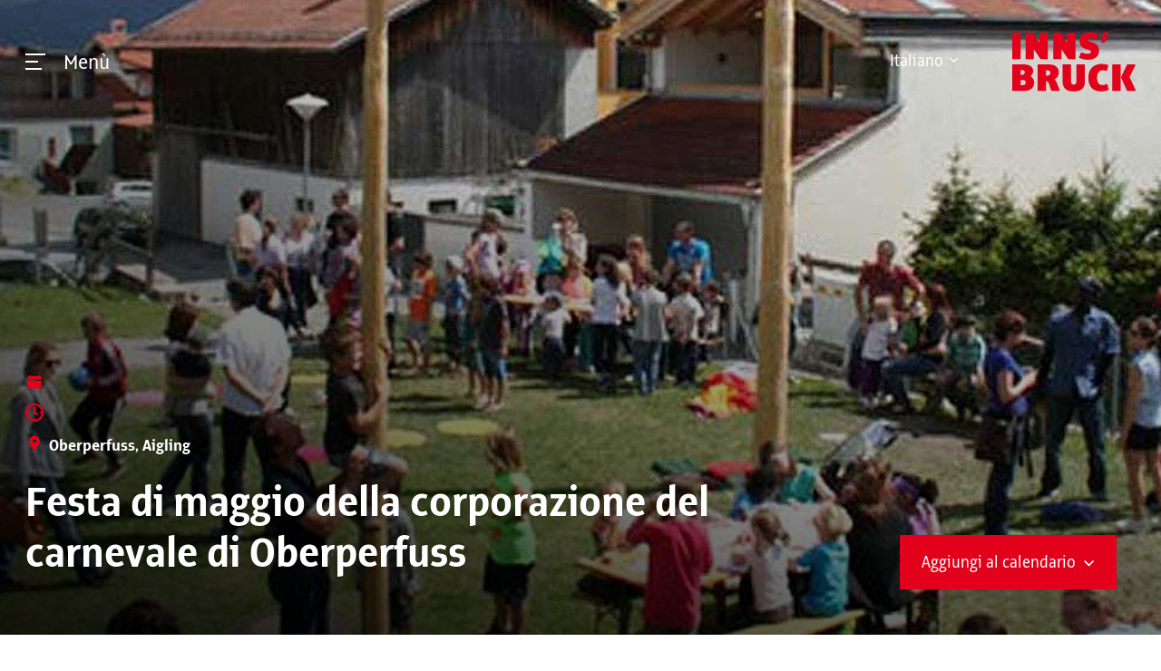

--- FILE ---
content_type: text/html;charset=UTF-8
request_url: https://www.innsbrucktermine.at/it/veranstaltungen/maifest-der-faschingsgilde-oberperfuss-1
body_size: 138835
content:
<!DOCTYPE html><html lang="it"><!--

Entwickelt von Code Q, https://codeq.at/

-->
<head><meta charset="UTF-8" /><meta name="viewport" content="width=device-width, initial-scale=1.0"/><meta http-equiv="x-ua-compatible" content="ie=edge" /><title>Festa di maggio della corporazione del carnevale di Oberperfuss - Innsbruck Termine</title><style>.switch[type=checkbox]{outline:0;-webkit-user-select:none;-ms-user-select:none;user-select:none;display:inline-block;position:absolute;opacity:0}.switch[type=checkbox]:focus+label::after,.switch[type=checkbox]:focus+label::before,.switch[type=checkbox]:focus+label:after,.switch[type=checkbox]:focus+label:before{outline:1px dotted #b5b5b5}.switch[type=checkbox][disabled]{cursor:not-allowed}.switch[type=checkbox][disabled]+label{opacity:.5}.switch[type=checkbox][disabled]+label::before,.switch[type=checkbox][disabled]+label:before{opacity:.5}.switch[type=checkbox][disabled]+label::after,.switch[type=checkbox][disabled]+label:after{opacity:.5}.switch[type=checkbox][disabled]+label:hover{cursor:not-allowed}.switch[type=checkbox]+label{position:relative;display:inline-flex;align-items:center;justify-content:flex-start;font-size:1rem;height:2.5em;line-height:1.5;padding-left:3.5rem;padding-top:.2rem;cursor:pointer}.switch[type=checkbox]+label::before,.switch[type=checkbox]+label:before{position:absolute;display:block;top:calc(50% - 1.5rem * .5);left:0;width:3rem;height:1.5rem;border:.1rem solid transparent;border-radius:4px;background:#b5b5b5;content:""}.switch[type=checkbox]+label::after,.switch[type=checkbox]+label:after{display:block;position:absolute;top:calc(50% - 1rem * .5);left:.25rem;width:1rem;height:1rem;-webkit-transform:translate3d(0, 0, 0);transform:translate3d(0, 0, 0);border-radius:4px;background:#fff;transition:all .25s ease-out;content:""}.switch[type=checkbox]+label .switch-active,.switch[type=checkbox]+label .switch-inactive{font-size:.9rem;z-index:1;margin-top:-4px}.switch[type=checkbox]+label.has-text-inside .switch-inactive{margin-left:-1.925rem}.switch[type=checkbox]+label.has-text-inside .switch-active{margin-left:-3.25rem}.switch[type=checkbox].is-rtl+label{padding-left:0;padding-right:3.5rem}.switch[type=checkbox].is-rtl+label::before,.switch[type=checkbox].is-rtl+label:before{left:auto;right:0}.switch[type=checkbox].is-rtl+label::after,.switch[type=checkbox].is-rtl+label:after{left:auto;right:1.625rem}.switch[type=checkbox]:checked+label::before,.switch[type=checkbox]:checked+label:before{background:#00d1b2}.switch[type=checkbox]:checked+label::after{left:1.625rem}.switch[type=checkbox]:checked.is-rtl+label::after,.switch[type=checkbox]:checked.is-rtl+label:after{left:auto;right:.25rem}.switch[type=checkbox].is-outlined+label::before,.switch[type=checkbox].is-outlined+label:before{background-color:transparent;border-color:#b5b5b5}.switch[type=checkbox].is-outlined+label::after,.switch[type=checkbox].is-outlined+label:after{background:#b5b5b5}.switch[type=checkbox].is-outlined:checked+label::before,.switch[type=checkbox].is-outlined:checked+label:before{background-color:transparent;border-color:#00d1b2}.switch[type=checkbox].is-outlined:checked+label::after,.switch[type=checkbox].is-outlined:checked+label:after{background:#00d1b2}.switch[type=checkbox].is-thin+label::before,.switch[type=checkbox].is-thin+label:before{top:.5454545456rem;height:.375rem}.switch[type=checkbox].is-thin+label::after,.switch[type=checkbox].is-thin+label:after{box-shadow:0 0 3px #7a7a7a}.switch[type=checkbox].is-rounded+label::before,.switch[type=checkbox].is-rounded+label:before{border-radius:24px}.switch[type=checkbox].is-rounded+label::after,.switch[type=checkbox].is-rounded+label:after{border-radius:50%}.switch[type=checkbox].is-small+label{position:relative;display:inline-flex;align-items:center;justify-content:flex-start;font-size:.75rem;height:2.5em;line-height:1.5;padding-left:2.75rem;padding-top:.2rem;cursor:pointer}.switch[type=checkbox].is-small+label::before,.switch[type=checkbox].is-small+label:before{position:absolute;display:block;top:calc(50% - 1.125rem * .5);left:0;width:2.25rem;height:1.125rem;border:.1rem solid transparent;border-radius:4px;background:#b5b5b5;content:""}.switch[type=checkbox].is-small+label::after,.switch[type=checkbox].is-small+label:after{display:block;position:absolute;top:calc(50% - .625rem * .5);left:.25rem;width:.625rem;height:.625rem;-webkit-transform:translate3d(0, 0, 0);transform:translate3d(0, 0, 0);border-radius:4px;background:#fff;transition:all .25s ease-out;content:""}.switch[type=checkbox].is-small+label .switch-active,.switch[type=checkbox].is-small+label .switch-inactive{font-size:.65rem;z-index:1;margin-top:-4px}.switch[type=checkbox].is-small+label.has-text-inside .switch-inactive{margin-left:-1.55rem}.switch[type=checkbox].is-small+label.has-text-inside .switch-active{margin-left:-2.5rem}.switch[type=checkbox].is-small.is-rtl+label{padding-left:0;padding-right:2.75rem}.switch[type=checkbox].is-small.is-rtl+label::before,.switch[type=checkbox].is-small.is-rtl+label:before{left:auto;right:0}.switch[type=checkbox].is-small.is-rtl+label::after,.switch[type=checkbox].is-small.is-rtl+label:after{left:auto;right:1.25rem}.switch[type=checkbox].is-small:checked+label::before,.switch[type=checkbox].is-small:checked+label:before{background:#00d1b2}.switch[type=checkbox].is-small:checked+label::after{left:1.25rem}.switch[type=checkbox].is-small:checked.is-rtl+label::after,.switch[type=checkbox].is-small:checked.is-rtl+label:after{left:auto;right:.25rem}.switch[type=checkbox].is-small.is-outlined+label::before,.switch[type=checkbox].is-small.is-outlined+label:before{background-color:transparent;border-color:#b5b5b5}.switch[type=checkbox].is-small.is-outlined+label::after,.switch[type=checkbox].is-small.is-outlined+label:after{background:#b5b5b5}.switch[type=checkbox].is-small.is-outlined:checked+label::before,.switch[type=checkbox].is-small.is-outlined:checked+label:before{background-color:transparent;border-color:#00d1b2}.switch[type=checkbox].is-small.is-outlined:checked+label::after,.switch[type=checkbox].is-small.is-outlined:checked+label:after{background:#00d1b2}.switch[type=checkbox].is-small.is-thin+label::before,.switch[type=checkbox].is-small.is-thin+label:before{top:.4090909093rem;height:.28125rem}.switch[type=checkbox].is-small.is-thin+label::after,.switch[type=checkbox].is-small.is-thin+label:after{box-shadow:0 0 3px #7a7a7a}.switch[type=checkbox].is-small.is-rounded+label::before,.switch[type=checkbox].is-small.is-rounded+label:before{border-radius:24px}.switch[type=checkbox].is-small.is-rounded+label::after,.switch[type=checkbox].is-small.is-rounded+label:after{border-radius:50%}.switch[type=checkbox].is-medium+label{position:relative;display:inline-flex;align-items:center;justify-content:flex-start;font-size:1.25rem;height:2.5em;line-height:1.5;padding-left:4.25rem;padding-top:.2rem;cursor:pointer}.switch[type=checkbox].is-medium+label::before,.switch[type=checkbox].is-medium+label:before{position:absolute;display:block;top:calc(50% - 1.875rem * .5);left:0;width:3.75rem;height:1.875rem;border:.1rem solid transparent;border-radius:4px;background:#b5b5b5;content:""}.switch[type=checkbox].is-medium+label::after,.switch[type=checkbox].is-medium+label:after{display:block;position:absolute;top:calc(50% - 1.375rem * .5);left:.25rem;width:1.375rem;height:1.375rem;-webkit-transform:translate3d(0, 0, 0);transform:translate3d(0, 0, 0);border-radius:4px;background:#fff;transition:all .25s ease-out;content:""}.switch[type=checkbox].is-medium+label .switch-active,.switch[type=checkbox].is-medium+label .switch-inactive{font-size:1.15rem;z-index:1;margin-top:-4px}.switch[type=checkbox].is-medium+label.has-text-inside .switch-inactive{margin-left:-2.3rem}.switch[type=checkbox].is-medium+label.has-text-inside .switch-active{margin-left:-4rem}.switch[type=checkbox].is-medium.is-rtl+label{padding-left:0;padding-right:4.25rem}.switch[type=checkbox].is-medium.is-rtl+label::before,.switch[type=checkbox].is-medium.is-rtl+label:before{left:auto;right:0}.switch[type=checkbox].is-medium.is-rtl+label::after,.switch[type=checkbox].is-medium.is-rtl+label:after{left:auto;right:2rem}.switch[type=checkbox].is-medium:checked+label::before,.switch[type=checkbox].is-medium:checked+label:before{background:#00d1b2}.switch[type=checkbox].is-medium:checked+label::after{left:2rem}.switch[type=checkbox].is-medium:checked.is-rtl+label::after,.switch[type=checkbox].is-medium:checked.is-rtl+label:after{left:auto;right:.25rem}.switch[type=checkbox].is-medium.is-outlined+label::before,.switch[type=checkbox].is-medium.is-outlined+label:before{background-color:transparent;border-color:#b5b5b5}.switch[type=checkbox].is-medium.is-outlined+label::after,.switch[type=checkbox].is-medium.is-outlined+label:after{background:#b5b5b5}.switch[type=checkbox].is-medium.is-outlined:checked+label::before,.switch[type=checkbox].is-medium.is-outlined:checked+label:before{background-color:transparent;border-color:#00d1b2}.switch[type=checkbox].is-medium.is-outlined:checked+label::after,.switch[type=checkbox].is-medium.is-outlined:checked+label:after{background:#00d1b2}.switch[type=checkbox].is-medium.is-thin+label::before,.switch[type=checkbox].is-medium.is-thin+label:before{top:.6818181819rem;height:.46875rem}.switch[type=checkbox].is-medium.is-thin+label::after,.switch[type=checkbox].is-medium.is-thin+label:after{box-shadow:0 0 3px #7a7a7a}.switch[type=checkbox].is-medium.is-rounded+label::before,.switch[type=checkbox].is-medium.is-rounded+label:before{border-radius:24px}.switch[type=checkbox].is-medium.is-rounded+label::after,.switch[type=checkbox].is-medium.is-rounded+label:after{border-radius:50%}.switch[type=checkbox].is-large+label{position:relative;display:inline-flex;align-items:center;justify-content:flex-start;font-size:1.5rem;height:2.5em;line-height:1.5;padding-left:5rem;padding-top:.2rem;cursor:pointer}.switch[type=checkbox].is-large+label::before,.switch[type=checkbox].is-large+label:before{position:absolute;display:block;top:calc(50% - 2.25rem * .5);left:0;width:4.5rem;height:2.25rem;border:.1rem solid transparent;border-radius:4px;background:#b5b5b5;content:""}.switch[type=checkbox].is-large+label::after,.switch[type=checkbox].is-large+label:after{display:block;position:absolute;top:calc(50% - 1.75rem * .5);left:.25rem;width:1.75rem;height:1.75rem;-webkit-transform:translate3d(0, 0, 0);transform:translate3d(0, 0, 0);border-radius:4px;background:#fff;transition:all .25s ease-out;content:""}.switch[type=checkbox].is-large+label .switch-active,.switch[type=checkbox].is-large+label .switch-inactive{font-size:1.4rem;z-index:1;margin-top:-4px}.switch[type=checkbox].is-large+label.has-text-inside .switch-inactive{margin-left:-2.675rem}.switch[type=checkbox].is-large+label.has-text-inside .switch-active{margin-left:-4.75rem}.switch[type=checkbox].is-large.is-rtl+label{padding-left:0;padding-right:5rem}.switch[type=checkbox].is-large.is-rtl+label::before,.switch[type=checkbox].is-large.is-rtl+label:before{left:auto;right:0}.switch[type=checkbox].is-large.is-rtl+label::after,.switch[type=checkbox].is-large.is-rtl+label:after{left:auto;right:2.375rem}.switch[type=checkbox].is-large:checked+label::before,.switch[type=checkbox].is-large:checked+label:before{background:#00d1b2}.switch[type=checkbox].is-large:checked+label::after{left:2.375rem}.switch[type=checkbox].is-large:checked.is-rtl+label::after,.switch[type=checkbox].is-large:checked.is-rtl+label:after{left:auto;right:.25rem}.switch[type=checkbox].is-large.is-outlined+label::before,.switch[type=checkbox].is-large.is-outlined+label:before{background-color:transparent;border-color:#b5b5b5}.switch[type=checkbox].is-large.is-outlined+label::after,.switch[type=checkbox].is-large.is-outlined+label:after{background:#b5b5b5}.switch[type=checkbox].is-large.is-outlined:checked+label::before,.switch[type=checkbox].is-large.is-outlined:checked+label:before{background-color:transparent;border-color:#00d1b2}.switch[type=checkbox].is-large.is-outlined:checked+label::after,.switch[type=checkbox].is-large.is-outlined:checked+label:after{background:#00d1b2}.switch[type=checkbox].is-large.is-thin+label::before,.switch[type=checkbox].is-large.is-thin+label:before{top:.8181818183rem;height:.5625rem}.switch[type=checkbox].is-large.is-thin+label::after,.switch[type=checkbox].is-large.is-thin+label:after{box-shadow:0 0 3px #7a7a7a}.switch[type=checkbox].is-large.is-rounded+label::before,.switch[type=checkbox].is-large.is-rounded+label:before{border-radius:24px}.switch[type=checkbox].is-large.is-rounded+label::after,.switch[type=checkbox].is-large.is-rounded+label:after{border-radius:50%}.switch[type=checkbox].is-white+label .switch-active{display:none}.switch[type=checkbox].is-white+label .switch-inactive{display:inline-block}.switch[type=checkbox].is-white:checked+label::before,.switch[type=checkbox].is-white:checked+label:before{background:#fff}.switch[type=checkbox].is-white:checked+label .switch-active{display:inline-block}.switch[type=checkbox].is-white:checked+label .switch-inactive{display:none}.switch[type=checkbox].is-white.is-outlined:checked+label::before,.switch[type=checkbox].is-white.is-outlined:checked+label:before{background-color:transparent;border-color:#fff !important}.switch[type=checkbox].is-white.is-outlined:checked+label::after,.switch[type=checkbox].is-white.is-outlined:checked+label:after{background:#fff}.switch[type=checkbox].is-white.is-thin.is-outlined+label::after,.switch[type=checkbox].is-white.is-thin.is-outlined+label:after{box-shadow:none}.switch[type=checkbox].is-unchecked-white+label::before,.switch[type=checkbox].is-unchecked-white+label:before{background:#fff}.switch[type=checkbox].is-unchecked-white.is-outlined+label::before,.switch[type=checkbox].is-unchecked-white.is-outlined+label:before{background-color:transparent;border-color:#fff !important}.switch[type=checkbox].is-unchecked-white.is-outlined+label::after,.switch[type=checkbox].is-unchecked-white.is-outlined+label:after{background:#fff}.switch[type=checkbox].is-black+label .switch-active{display:none}.switch[type=checkbox].is-black+label .switch-inactive{display:inline-block}.switch[type=checkbox].is-black:checked+label::before,.switch[type=checkbox].is-black:checked+label:before{background:#0a0a0a}.switch[type=checkbox].is-black:checked+label .switch-active{display:inline-block}.switch[type=checkbox].is-black:checked+label .switch-inactive{display:none}.switch[type=checkbox].is-black.is-outlined:checked+label::before,.switch[type=checkbox].is-black.is-outlined:checked+label:before{background-color:transparent;border-color:#0a0a0a !important}.switch[type=checkbox].is-black.is-outlined:checked+label::after,.switch[type=checkbox].is-black.is-outlined:checked+label:after{background:#0a0a0a}.switch[type=checkbox].is-black.is-thin.is-outlined+label::after,.switch[type=checkbox].is-black.is-thin.is-outlined+label:after{box-shadow:none}.switch[type=checkbox].is-unchecked-black+label::before,.switch[type=checkbox].is-unchecked-black+label:before{background:#0a0a0a}.switch[type=checkbox].is-unchecked-black.is-outlined+label::before,.switch[type=checkbox].is-unchecked-black.is-outlined+label:before{background-color:transparent;border-color:#0a0a0a !important}.switch[type=checkbox].is-unchecked-black.is-outlined+label::after,.switch[type=checkbox].is-unchecked-black.is-outlined+label:after{background:#0a0a0a}.switch[type=checkbox].is-light+label .switch-active{display:none}.switch[type=checkbox].is-light+label .switch-inactive{display:inline-block}.switch[type=checkbox].is-light:checked+label::before,.switch[type=checkbox].is-light:checked+label:before{background:#f5f5f5}.switch[type=checkbox].is-light:checked+label .switch-active{display:inline-block}.switch[type=checkbox].is-light:checked+label .switch-inactive{display:none}.switch[type=checkbox].is-light.is-outlined:checked+label::before,.switch[type=checkbox].is-light.is-outlined:checked+label:before{background-color:transparent;border-color:#f5f5f5 !important}.switch[type=checkbox].is-light.is-outlined:checked+label::after,.switch[type=checkbox].is-light.is-outlined:checked+label:after{background:#f5f5f5}.switch[type=checkbox].is-light.is-thin.is-outlined+label::after,.switch[type=checkbox].is-light.is-thin.is-outlined+label:after{box-shadow:none}.switch[type=checkbox].is-unchecked-light+label::before,.switch[type=checkbox].is-unchecked-light+label:before{background:#f5f5f5}.switch[type=checkbox].is-unchecked-light.is-outlined+label::before,.switch[type=checkbox].is-unchecked-light.is-outlined+label:before{background-color:transparent;border-color:#f5f5f5 !important}.switch[type=checkbox].is-unchecked-light.is-outlined+label::after,.switch[type=checkbox].is-unchecked-light.is-outlined+label:after{background:#f5f5f5}.switch[type=checkbox].is-dark+label .switch-active{display:none}.switch[type=checkbox].is-dark+label .switch-inactive{display:inline-block}.switch[type=checkbox].is-dark:checked+label::before,.switch[type=checkbox].is-dark:checked+label:before{background:#363636}.switch[type=checkbox].is-dark:checked+label .switch-active{display:inline-block}.switch[type=checkbox].is-dark:checked+label .switch-inactive{display:none}.switch[type=checkbox].is-dark.is-outlined:checked+label::before,.switch[type=checkbox].is-dark.is-outlined:checked+label:before{background-color:transparent;border-color:#363636 !important}.switch[type=checkbox].is-dark.is-outlined:checked+label::after,.switch[type=checkbox].is-dark.is-outlined:checked+label:after{background:#363636}.switch[type=checkbox].is-dark.is-thin.is-outlined+label::after,.switch[type=checkbox].is-dark.is-thin.is-outlined+label:after{box-shadow:none}.switch[type=checkbox].is-unchecked-dark+label::before,.switch[type=checkbox].is-unchecked-dark+label:before{background:#363636}.switch[type=checkbox].is-unchecked-dark.is-outlined+label::before,.switch[type=checkbox].is-unchecked-dark.is-outlined+label:before{background-color:transparent;border-color:#363636 !important}.switch[type=checkbox].is-unchecked-dark.is-outlined+label::after,.switch[type=checkbox].is-unchecked-dark.is-outlined+label:after{background:#363636}.switch[type=checkbox].is-primary+label .switch-active{display:none}.switch[type=checkbox].is-primary+label .switch-inactive{display:inline-block}.switch[type=checkbox].is-primary:checked+label::before,.switch[type=checkbox].is-primary:checked+label:before{background:#00d1b2}.switch[type=checkbox].is-primary:checked+label .switch-active{display:inline-block}.switch[type=checkbox].is-primary:checked+label .switch-inactive{display:none}.switch[type=checkbox].is-primary.is-outlined:checked+label::before,.switch[type=checkbox].is-primary.is-outlined:checked+label:before{background-color:transparent;border-color:#00d1b2 !important}.switch[type=checkbox].is-primary.is-outlined:checked+label::after,.switch[type=checkbox].is-primary.is-outlined:checked+label:after{background:#00d1b2}.switch[type=checkbox].is-primary.is-thin.is-outlined+label::after,.switch[type=checkbox].is-primary.is-thin.is-outlined+label:after{box-shadow:none}.switch[type=checkbox].is-unchecked-primary+label::before,.switch[type=checkbox].is-unchecked-primary+label:before{background:#00d1b2}.switch[type=checkbox].is-unchecked-primary.is-outlined+label::before,.switch[type=checkbox].is-unchecked-primary.is-outlined+label:before{background-color:transparent;border-color:#00d1b2 !important}.switch[type=checkbox].is-unchecked-primary.is-outlined+label::after,.switch[type=checkbox].is-unchecked-primary.is-outlined+label:after{background:#00d1b2}.switch[type=checkbox].is-link+label .switch-active{display:none}.switch[type=checkbox].is-link+label .switch-inactive{display:inline-block}.switch[type=checkbox].is-link:checked+label::before,.switch[type=checkbox].is-link:checked+label:before{background:#485fc7}.switch[type=checkbox].is-link:checked+label .switch-active{display:inline-block}.switch[type=checkbox].is-link:checked+label .switch-inactive{display:none}.switch[type=checkbox].is-link.is-outlined:checked+label::before,.switch[type=checkbox].is-link.is-outlined:checked+label:before{background-color:transparent;border-color:#485fc7 !important}.switch[type=checkbox].is-link.is-outlined:checked+label::after,.switch[type=checkbox].is-link.is-outlined:checked+label:after{background:#485fc7}.switch[type=checkbox].is-link.is-thin.is-outlined+label::after,.switch[type=checkbox].is-link.is-thin.is-outlined+label:after{box-shadow:none}.switch[type=checkbox].is-unchecked-link+label::before,.switch[type=checkbox].is-unchecked-link+label:before{background:#485fc7}.switch[type=checkbox].is-unchecked-link.is-outlined+label::before,.switch[type=checkbox].is-unchecked-link.is-outlined+label:before{background-color:transparent;border-color:#485fc7 !important}.switch[type=checkbox].is-unchecked-link.is-outlined+label::after,.switch[type=checkbox].is-unchecked-link.is-outlined+label:after{background:#485fc7}.switch[type=checkbox].is-info+label .switch-active{display:none}.switch[type=checkbox].is-info+label .switch-inactive{display:inline-block}.switch[type=checkbox].is-info:checked+label::before,.switch[type=checkbox].is-info:checked+label:before{background:#3e8ed0}.switch[type=checkbox].is-info:checked+label .switch-active{display:inline-block}.switch[type=checkbox].is-info:checked+label .switch-inactive{display:none}.switch[type=checkbox].is-info.is-outlined:checked+label::before,.switch[type=checkbox].is-info.is-outlined:checked+label:before{background-color:transparent;border-color:#3e8ed0 !important}.switch[type=checkbox].is-info.is-outlined:checked+label::after,.switch[type=checkbox].is-info.is-outlined:checked+label:after{background:#3e8ed0}.switch[type=checkbox].is-info.is-thin.is-outlined+label::after,.switch[type=checkbox].is-info.is-thin.is-outlined+label:after{box-shadow:none}.switch[type=checkbox].is-unchecked-info+label::before,.switch[type=checkbox].is-unchecked-info+label:before{background:#3e8ed0}.switch[type=checkbox].is-unchecked-info.is-outlined+label::before,.switch[type=checkbox].is-unchecked-info.is-outlined+label:before{background-color:transparent;border-color:#3e8ed0 !important}.switch[type=checkbox].is-unchecked-info.is-outlined+label::after,.switch[type=checkbox].is-unchecked-info.is-outlined+label:after{background:#3e8ed0}.switch[type=checkbox].is-success+label .switch-active{display:none}.switch[type=checkbox].is-success+label .switch-inactive{display:inline-block}.switch[type=checkbox].is-success:checked+label::before,.switch[type=checkbox].is-success:checked+label:before{background:#48c78e}.switch[type=checkbox].is-success:checked+label .switch-active{display:inline-block}.switch[type=checkbox].is-success:checked+label .switch-inactive{display:none}.switch[type=checkbox].is-success.is-outlined:checked+label::before,.switch[type=checkbox].is-success.is-outlined:checked+label:before{background-color:transparent;border-color:#48c78e !important}.switch[type=checkbox].is-success.is-outlined:checked+label::after,.switch[type=checkbox].is-success.is-outlined:checked+label:after{background:#48c78e}.switch[type=checkbox].is-success.is-thin.is-outlined+label::after,.switch[type=checkbox].is-success.is-thin.is-outlined+label:after{box-shadow:none}.switch[type=checkbox].is-unchecked-success+label::before,.switch[type=checkbox].is-unchecked-success+label:before{background:#48c78e}.switch[type=checkbox].is-unchecked-success.is-outlined+label::before,.switch[type=checkbox].is-unchecked-success.is-outlined+label:before{background-color:transparent;border-color:#48c78e !important}.switch[type=checkbox].is-unchecked-success.is-outlined+label::after,.switch[type=checkbox].is-unchecked-success.is-outlined+label:after{background:#48c78e}.switch[type=checkbox].is-warning+label .switch-active{display:none}.switch[type=checkbox].is-warning+label .switch-inactive{display:inline-block}.switch[type=checkbox].is-warning:checked+label::before,.switch[type=checkbox].is-warning:checked+label:before{background:#ffe08a}.switch[type=checkbox].is-warning:checked+label .switch-active{display:inline-block}.switch[type=checkbox].is-warning:checked+label .switch-inactive{display:none}.switch[type=checkbox].is-warning.is-outlined:checked+label::before,.switch[type=checkbox].is-warning.is-outlined:checked+label:before{background-color:transparent;border-color:#ffe08a !important}.switch[type=checkbox].is-warning.is-outlined:checked+label::after,.switch[type=checkbox].is-warning.is-outlined:checked+label:after{background:#ffe08a}.switch[type=checkbox].is-warning.is-thin.is-outlined+label::after,.switch[type=checkbox].is-warning.is-thin.is-outlined+label:after{box-shadow:none}.switch[type=checkbox].is-unchecked-warning+label::before,.switch[type=checkbox].is-unchecked-warning+label:before{background:#ffe08a}.switch[type=checkbox].is-unchecked-warning.is-outlined+label::before,.switch[type=checkbox].is-unchecked-warning.is-outlined+label:before{background-color:transparent;border-color:#ffe08a !important}.switch[type=checkbox].is-unchecked-warning.is-outlined+label::after,.switch[type=checkbox].is-unchecked-warning.is-outlined+label:after{background:#ffe08a}.switch[type=checkbox].is-danger+label .switch-active{display:none}.switch[type=checkbox].is-danger+label .switch-inactive{display:inline-block}.switch[type=checkbox].is-danger:checked+label::before,.switch[type=checkbox].is-danger:checked+label:before{background:#f14668}.switch[type=checkbox].is-danger:checked+label .switch-active{display:inline-block}.switch[type=checkbox].is-danger:checked+label .switch-inactive{display:none}.switch[type=checkbox].is-danger.is-outlined:checked+label::before,.switch[type=checkbox].is-danger.is-outlined:checked+label:before{background-color:transparent;border-color:#f14668 !important}.switch[type=checkbox].is-danger.is-outlined:checked+label::after,.switch[type=checkbox].is-danger.is-outlined:checked+label:after{background:#f14668}.switch[type=checkbox].is-danger.is-thin.is-outlined+label::after,.switch[type=checkbox].is-danger.is-thin.is-outlined+label:after{box-shadow:none}.switch[type=checkbox].is-unchecked-danger+label::before,.switch[type=checkbox].is-unchecked-danger+label:before{background:#f14668}.switch[type=checkbox].is-unchecked-danger.is-outlined+label::before,.switch[type=checkbox].is-unchecked-danger.is-outlined+label:before{background-color:transparent;border-color:#f14668 !important}.switch[type=checkbox].is-unchecked-danger.is-outlined+label::after,.switch[type=checkbox].is-unchecked-danger.is-outlined+label:after{background:#f14668}.field-body .switch[type=checkbox]+label{margin-top:.375em}

@keyframes plyr-progress{to{background-position:25px 0;background-position:var(--plyr-progress-loading-size, 25px) 0}}@keyframes plyr-popup{0%{opacity:.5;transform:translateY(10px)}to{opacity:1;transform:translateY(0)}}@keyframes plyr-fade-in{0%{opacity:0}to{opacity:1}}.plyr{-moz-osx-font-smoothing:grayscale;-webkit-font-smoothing:antialiased;align-items:center;direction:ltr;display:flex;flex-direction:column;font-family:inherit;font-family:var(--plyr-font-family, inherit);font-variant-numeric:tabular-nums;font-weight:400;font-weight:var(--plyr-font-weight-regular, 400);line-height:1.7;line-height:var(--plyr-line-height, 1.7);max-width:100%;min-width:200px;position:relative;text-shadow:none;transition:box-shadow .3s ease;z-index:0}.plyr audio,.plyr iframe,.plyr video{display:block;height:100%;width:100%}.plyr button{font:inherit;line-height:inherit;width:auto}.plyr:focus{outline:0}.plyr--full-ui{box-sizing:border-box}.plyr--full-ui *,.plyr--full-ui :after,.plyr--full-ui :before{box-sizing:inherit}.plyr--full-ui a,.plyr--full-ui button,.plyr--full-ui input,.plyr--full-ui label{touch-action:manipulation}.plyr__badge{background:#4a5464;background:var(--plyr-badge-background, #4a5464);border-radius:2px;border-radius:var(--plyr-badge-border-radius, 2px);color:#fff;color:var(--plyr-badge-text-color, #fff);font-size:9px;font-size:var(--plyr-font-size-badge, 9px);line-height:1;padding:3px 4px}.plyr--full-ui ::-webkit-media-text-track-container{display:none}.plyr__captions{animation:plyr-fade-in .3s ease;bottom:0;display:none;font-size:13px;font-size:var(--plyr-font-size-small, 13px);left:0;padding:10px;padding:var(--plyr-control-spacing, 10px);position:absolute;text-align:center;transition:transform .4s ease-in-out;width:100%}.plyr__captions span:empty{display:none}@media (min-width: 480px){.plyr__captions{font-size:15px;font-size:var(--plyr-font-size-base, 15px);padding:20px;padding:calc(var(--plyr-control-spacing, 10px)*2)}}@media (min-width: 768px){.plyr__captions{font-size:18px;font-size:var(--plyr-font-size-large, 18px)}}.plyr--captions-active .plyr__captions{display:block}.plyr:not(.plyr--hide-controls) .plyr__controls:not(:empty) ~ .plyr__captions{transform:translateY(-40px);transform:translateY(calc(var(--plyr-control-spacing, 10px)*-4))}.plyr__caption{background:rgba(0,0,0,0.8);background:var(--plyr-captions-background, rgba(0,0,0,0.8));border-radius:2px;-webkit-box-decoration-break:clone;box-decoration-break:clone;color:#fff;color:var(--plyr-captions-text-color, #fff);line-height:185%;padding:.2em .5em;white-space:pre-wrap}.plyr__caption div{display:inline}.plyr__control{background:transparent;border:0;border-radius:3px;border-radius:var(--plyr-control-radius, 3px);color:inherit;cursor:pointer;flex-shrink:0;overflow:visible;padding:7px;padding:calc(var(--plyr-control-spacing, 10px)*.7);position:relative;transition:all .3s ease}.plyr__control svg{fill:currentColor;display:block;height:18px;height:var(--plyr-control-icon-size, 18px);pointer-events:none;width:18px;width:var(--plyr-control-icon-size, 18px)}.plyr__control:focus{outline:0}.plyr__control.plyr__tab-focus{outline-color:#00b3ff;outline-color:var(--plyr-tab-focus-color, var(--plyr-color-main, var(--plyr-color-main, #00b3ff)));outline-offset:2px;outline-style:dotted;outline-width:3px}a.plyr__control{text-decoration:none}.plyr__control.plyr__control--pressed .icon--not-pressed,.plyr__control.plyr__control--pressed .label--not-pressed,.plyr__control:not(.plyr__control--pressed) .icon--pressed,.plyr__control:not(.plyr__control--pressed) .label--pressed,a.plyr__control:after,a.plyr__control:before{display:none}.plyr--full-ui ::-webkit-media-controls{display:none}.plyr__controls{align-items:center;display:flex;justify-content:flex-end;text-align:center}.plyr__controls .plyr__progress__container{flex:1 1;min-width:0}.plyr__controls .plyr__controls__item{margin-left:2.5px;margin-left:calc(var(--plyr-control-spacing, 10px)/4)}.plyr__controls .plyr__controls__item:first-child{margin-left:0;margin-right:auto}.plyr__controls .plyr__controls__item.plyr__progress__container{padding-left:2.5px;padding-left:calc(var(--plyr-control-spacing, 10px)/4)}.plyr__controls .plyr__controls__item.plyr__time{padding:0 5px;padding:0 calc(var(--plyr-control-spacing, 10px)/2)}.plyr__controls .plyr__controls__item.plyr__progress__container:first-child,.plyr__controls .plyr__controls__item.plyr__time+.plyr__time,.plyr__controls .plyr__controls__item.plyr__time:first-child{padding-left:0}.plyr [data-plyr=airplay],.plyr [data-plyr=captions],.plyr [data-plyr=fullscreen],.plyr [data-plyr=pip],.plyr__controls:empty{display:none}.plyr--airplay-supported [data-plyr=airplay],.plyr--captions-enabled [data-plyr=captions],.plyr--fullscreen-enabled [data-plyr=fullscreen],.plyr--pip-supported [data-plyr=pip]{display:inline-block}.plyr__menu{display:flex;position:relative}.plyr__menu .plyr__control svg{transition:transform .3s ease}.plyr__menu .plyr__control[aria-expanded=true] svg{transform:rotate(90deg)}.plyr__menu .plyr__control[aria-expanded=true] .plyr__tooltip{display:none}.plyr__menu__container{animation:plyr-popup .2s ease;background:rgba(255,255,255,0.9);background:var(--plyr-menu-background, rgba(255,255,255,0.9));border-radius:4px;bottom:100%;box-shadow:0 1px 2px rgba(0,0,0,0.15);box-shadow:var(--plyr-menu-shadow, 0 1px 2px rgba(0,0,0,0.15));color:#4a5464;color:var(--plyr-menu-color, #4a5464);font-size:15px;font-size:var(--plyr-font-size-base, 15px);margin-bottom:10px;position:absolute;right:-3px;text-align:left;white-space:nowrap;z-index:3}.plyr__menu__container>div{overflow:hidden;transition:height 0.35s cubic-bezier(0.4, 0, 0.2, 1),width 0.35s cubic-bezier(0.4, 0, 0.2, 1)}.plyr__menu__container:after{border:4px solid transparent;border-top:var(--plyr-menu-arrow-size, 4px) solid rgba(255,255,255,0.9);border-width:var(--plyr-menu-arrow-size, 4px);content:"";height:0;position:absolute;right:14px;right:calc(var(--plyr-control-icon-size, 18px)/2 + var(--plyr-control-spacing, 10px)*.7 - var(--plyr-menu-arrow-size, 4px)/2);top:100%;width:0}.plyr__menu__container [role=menu]{padding:7px;padding:calc(var(--plyr-control-spacing, 10px)*.7)}.plyr__menu__container [role=menuitem],.plyr__menu__container [role=menuitemradio]{margin-top:2px}.plyr__menu__container [role=menuitem]:first-child,.plyr__menu__container [role=menuitemradio]:first-child{margin-top:0}.plyr__menu__container .plyr__control{align-items:center;color:#4a5464;color:var(--plyr-menu-color, #4a5464);display:flex;font-size:13px;font-size:var(--plyr-font-size-menu, var(--plyr-font-size-small, 13px));padding:4.66667px 10.5px;padding:calc(var(--plyr-control-spacing, 10px)*.7/1.5) calc(var(--plyr-control-spacing, 10px)*.7*1.5);-webkit-user-select:none;user-select:none;width:100%}.plyr__menu__container .plyr__control>span{align-items:inherit;display:flex;width:100%}.plyr__menu__container .plyr__control:after{border:4px solid transparent;border:var(--plyr-menu-item-arrow-size, 4px) solid transparent;content:"";position:absolute;top:50%;transform:translateY(-50%)}.plyr__menu__container .plyr__control--forward{padding-right:28px;padding-right:calc(var(--plyr-control-spacing, 10px)*.7*4)}.plyr__menu__container .plyr__control--forward:after{border-left-color:#728197;border-left-color:var(--plyr-menu-arrow-color, #728197);right:6.5px;right:calc(var(--plyr-control-spacing, 10px)*.7*1.5 - var(--plyr-menu-item-arrow-size, 4px))}.plyr__menu__container .plyr__control--forward.plyr__tab-focus:after,.plyr__menu__container .plyr__control--forward:hover:after{border-left-color:currentColor}.plyr__menu__container .plyr__control--back{font-weight:400;font-weight:var(--plyr-font-weight-regular, 400);margin:7px;margin:calc(var(--plyr-control-spacing, 10px)*.7);margin-bottom:3.5px;margin-bottom:calc(var(--plyr-control-spacing, 10px)*.7/2);padding-left:28px;padding-left:calc(var(--plyr-control-spacing, 10px)*.7*4);position:relative;width:calc(100% - 14px);width:calc(100% - var(--plyr-control-spacing, 10px)*.7*2)}.plyr__menu__container .plyr__control--back:after{border-right-color:#728197;border-right-color:var(--plyr-menu-arrow-color, #728197);left:6.5px;left:calc(var(--plyr-control-spacing, 10px)*.7*1.5 - var(--plyr-menu-item-arrow-size, 4px))}.plyr__menu__container .plyr__control--back:before{background:#dcdfe5;background:var(--plyr-menu-back-border-color, #dcdfe5);box-shadow:0 1px 0 #fff;box-shadow:0 1px 0 var(--plyr-menu-back-border-shadow-color, #fff);content:"";height:1px;left:0;margin-top:3.5px;margin-top:calc(var(--plyr-control-spacing, 10px)*.7/2);overflow:hidden;position:absolute;right:0;top:100%}.plyr__menu__container .plyr__control--back.plyr__tab-focus:after,.plyr__menu__container .plyr__control--back:hover:after{border-right-color:currentColor}.plyr__menu__container .plyr__control[role=menuitemradio]{padding-left:7px;padding-left:calc(var(--plyr-control-spacing, 10px)*.7)}.plyr__menu__container .plyr__control[role=menuitemradio]:after,.plyr__menu__container .plyr__control[role=menuitemradio]:before{border-radius:100%}.plyr__menu__container .plyr__control[role=menuitemradio]:before{background:rgba(0,0,0,0.1);content:"";display:block;flex-shrink:0;height:16px;margin-right:10px;margin-right:var(--plyr-control-spacing, 10px);transition:all .3s ease;width:16px}.plyr__menu__container .plyr__control[role=menuitemradio]:after{background:#fff;border:0;height:6px;left:12px;opacity:0;top:50%;transform:translateY(-50%) scale(0);transition:transform .3s ease,opacity .3s ease;width:6px}.plyr__menu__container .plyr__control[role=menuitemradio][aria-checked=true]:before{background:#00b3ff;background:var(--plyr-control-toggle-checked-background, var(--plyr-color-main, var(--plyr-color-main, #00b3ff)))}.plyr__menu__container .plyr__control[role=menuitemradio][aria-checked=true]:after{opacity:1;transform:translateY(-50%) scale(1)}.plyr__menu__container .plyr__control[role=menuitemradio].plyr__tab-focus:before,.plyr__menu__container .plyr__control[role=menuitemradio]:hover:before{background:rgba(35,40,47,0.1)}.plyr__menu__container .plyr__menu__value{align-items:center;display:flex;margin-left:auto;margin-right:calc(-7px - -2);margin-right:calc(var(--plyr-control-spacing, 10px)*.7*-1 - -2);overflow:hidden;padding-left:24.5px;padding-left:calc(var(--plyr-control-spacing, 10px)*.7*3.5);pointer-events:none}.plyr--full-ui input[type=range]{-webkit-appearance:none;background:transparent;border:0;border-radius:26px;border-radius:calc(var(--plyr-range-thumb-height, 13px)*2);color:#00b3ff;color:var(--plyr-range-fill-background, var(--plyr-color-main, var(--plyr-color-main, #00b3ff)));display:block;height:19px;height:calc(var(--plyr-range-thumb-active-shadow-width, 3px)*2 + var(--plyr-range-thumb-height, 13px));margin:0;min-width:0;padding:0;transition:box-shadow .3s ease;width:100%}.plyr--full-ui input[type=range]::-webkit-slider-runnable-track{background:transparent;background-image:linear-gradient(90deg, currentColor 0, transparent 0);background-image:linear-gradient(to right, currentColor var(--value, 0), transparent var(--value, 0));border:0;border-radius:2.5px;border-radius:calc(var(--plyr-range-track-height, 5px)/2);height:5px;height:var(--plyr-range-track-height, 5px);-webkit-transition:box-shadow .3s ease;transition:box-shadow .3s ease;-webkit-user-select:none;user-select:none}.plyr--full-ui input[type=range]::-webkit-slider-thumb{-webkit-appearance:none;background:#fff;background:var(--plyr-range-thumb-background, #fff);border:0;border-radius:100%;box-shadow:0 1px 1px rgba(35,40,47,0.15),0 0 0 1px rgba(35,40,47,0.2);box-shadow:var(--plyr-range-thumb-shadow, 0 1px 1px rgba(35,40,47,0.15), 0 0 0 1px rgba(35,40,47,0.2));height:13px;height:var(--plyr-range-thumb-height, 13px);margin-top:-4px;margin-top:calc(var(--plyr-range-thumb-height, 13px)/2*-1 - var(--plyr-range-track-height, 5px)/2*-1);position:relative;-webkit-transition:all .2s ease;transition:all .2s ease;width:13px;width:var(--plyr-range-thumb-height, 13px)}.plyr--full-ui input[type=range]::-moz-range-track{background:transparent;border:0;border-radius:2.5px;border-radius:calc(var(--plyr-range-track-height, 5px)/2);height:5px;height:var(--plyr-range-track-height, 5px);-moz-transition:box-shadow .3s ease;transition:box-shadow .3s ease;user-select:none}.plyr--full-ui input[type=range]::-moz-range-thumb{background:#fff;background:var(--plyr-range-thumb-background, #fff);border:0;border-radius:100%;box-shadow:0 1px 1px rgba(35,40,47,0.15),0 0 0 1px rgba(35,40,47,0.2);box-shadow:var(--plyr-range-thumb-shadow, 0 1px 1px rgba(35,40,47,0.15), 0 0 0 1px rgba(35,40,47,0.2));height:13px;height:var(--plyr-range-thumb-height, 13px);position:relative;-moz-transition:all .2s ease;transition:all .2s ease;width:13px;width:var(--plyr-range-thumb-height, 13px)}.plyr--full-ui input[type=range]::-moz-range-progress{background:currentColor;border-radius:2.5px;border-radius:calc(var(--plyr-range-track-height, 5px)/2);height:5px;height:var(--plyr-range-track-height, 5px)}.plyr--full-ui input[type=range]::-ms-track{color:transparent}.plyr--full-ui input[type=range]::-ms-fill-upper,.plyr--full-ui input[type=range]::-ms-track{background:transparent;border:0;border-radius:2.5px;border-radius:calc(var(--plyr-range-track-height, 5px)/2);height:5px;height:var(--plyr-range-track-height, 5px);-ms-transition:box-shadow .3s ease;transition:box-shadow .3s ease;user-select:none}.plyr--full-ui input[type=range]::-ms-fill-lower{background:transparent;background:currentColor;border:0;border-radius:2.5px;border-radius:calc(var(--plyr-range-track-height, 5px)/2);height:5px;height:var(--plyr-range-track-height, 5px);-ms-transition:box-shadow .3s ease;transition:box-shadow .3s ease;user-select:none}.plyr--full-ui input[type=range]::-ms-thumb{background:#fff;background:var(--plyr-range-thumb-background, #fff);border:0;border-radius:100%;box-shadow:0 1px 1px rgba(35,40,47,0.15),0 0 0 1px rgba(35,40,47,0.2);box-shadow:var(--plyr-range-thumb-shadow, 0 1px 1px rgba(35,40,47,0.15), 0 0 0 1px rgba(35,40,47,0.2));height:13px;height:var(--plyr-range-thumb-height, 13px);margin-top:0;position:relative;-ms-transition:all .2s ease;transition:all .2s ease;width:13px;width:var(--plyr-range-thumb-height, 13px)}.plyr--full-ui input[type=range]::-ms-tooltip{display:none}.plyr--full-ui input[type=range]:focus{outline:0}.plyr--full-ui input[type=range]::-moz-focus-outer{border:0}.plyr--full-ui input[type=range].plyr__tab-focus::-webkit-slider-runnable-track{outline-color:#00b3ff;outline-color:var(--plyr-tab-focus-color, var(--plyr-color-main, var(--plyr-color-main, #00b3ff)));outline-offset:2px;outline-style:dotted;outline-width:3px}.plyr--full-ui input[type=range].plyr__tab-focus::-moz-range-track{outline-color:#00b3ff;outline-color:var(--plyr-tab-focus-color, var(--plyr-color-main, var(--plyr-color-main, #00b3ff)));outline-offset:2px;outline-style:dotted;outline-width:3px}.plyr--full-ui input[type=range].plyr__tab-focus::-ms-track{outline-color:#00b3ff;outline-color:var(--plyr-tab-focus-color, var(--plyr-color-main, var(--plyr-color-main, #00b3ff)));outline-offset:2px;outline-style:dotted;outline-width:3px}.plyr__poster{background-color:#000;background-color:var(--plyr-video-background, var(--plyr-video-background, #000));background-position:50% 50%;background-repeat:no-repeat;background-size:contain;height:100%;left:0;opacity:0;position:absolute;top:0;transition:opacity .2s ease;width:100%;z-index:1}.plyr--stopped.plyr__poster-enabled .plyr__poster{opacity:1}.plyr--youtube.plyr--paused.plyr__poster-enabled:not(.plyr--stopped) .plyr__poster{display:none}.plyr__time{font-size:13px;font-size:var(--plyr-font-size-time, var(--plyr-font-size-small, 13px))}.plyr__time+.plyr__time:before{content:"⁄";margin-right:10px;margin-right:var(--plyr-control-spacing, 10px)}@media (max-width: 767px){.plyr__time+.plyr__time{display:none}}.plyr__tooltip{background:rgba(255,255,255,0.9);background:var(--plyr-tooltip-background, rgba(255,255,255,0.9));border-radius:3px;border-radius:var(--plyr-tooltip-radius, 3px);bottom:100%;box-shadow:0 1px 2px rgba(0,0,0,0.15);box-shadow:var(--plyr-tooltip-shadow, 0 1px 2px rgba(0,0,0,0.15));color:#4a5464;color:var(--plyr-tooltip-color, #4a5464);font-size:13px;font-size:var(--plyr-font-size-small, 13px);font-weight:400;font-weight:var(--plyr-font-weight-regular, 400);left:50%;line-height:1.3;margin-bottom:10px;margin-bottom:calc(var(--plyr-control-spacing, 10px)/2*2);opacity:0;padding:5px 7.5px;padding:calc(var(--plyr-control-spacing, 10px)/2) calc(var(--plyr-control-spacing, 10px)/2*1.5);pointer-events:none;position:absolute;transform:translate(-50%, 10px) scale(0.8);transform-origin:50% 100%;transition:transform .2s ease .1s,opacity .2s ease .1s;white-space:nowrap;z-index:2}.plyr__tooltip:before{border-left:4px solid transparent;border-left:var(--plyr-tooltip-arrow-size, 4px) solid transparent;border-right:4px solid transparent;border-right:var(--plyr-tooltip-arrow-size, 4px) solid transparent;border-top:4px solid rgba(255,255,255,0.9);border-top:var(--plyr-tooltip-arrow-size, 4px) solid var(--plyr-tooltip-background, rgba(255,255,255,0.9));bottom:-4px;bottom:calc(var(--plyr-tooltip-arrow-size, 4px)*-1);content:"";height:0;left:50%;position:absolute;transform:translateX(-50%);width:0;z-index:2}.plyr .plyr__control.plyr__tab-focus .plyr__tooltip,.plyr .plyr__control:hover .plyr__tooltip,.plyr__tooltip--visible{opacity:1;transform:translate(-50%) scale(1)}.plyr .plyr__control:hover .plyr__tooltip{z-index:3}.plyr__controls>.plyr__control:first-child+.plyr__control .plyr__tooltip,.plyr__controls>.plyr__control:first-child .plyr__tooltip{left:0;transform:translateY(10px) scale(0.8);transform-origin:0 100%}.plyr__controls>.plyr__control:first-child+.plyr__control .plyr__tooltip:before,.plyr__controls>.plyr__control:first-child .plyr__tooltip:before{left:16px;left:calc(var(--plyr-control-icon-size, 18px)/2 + var(--plyr-control-spacing, 10px)*.7)}.plyr__controls>.plyr__control:last-child .plyr__tooltip{left:auto;right:0;transform:translateY(10px) scale(0.8);transform-origin:100% 100%}.plyr__controls>.plyr__control:last-child .plyr__tooltip:before{left:auto;right:16px;right:calc(var(--plyr-control-icon-size, 18px)/2 + var(--plyr-control-spacing, 10px)*.7);transform:translateX(50%)}.plyr__controls>.plyr__control:first-child+.plyr__control.plyr__tab-focus .plyr__tooltip,.plyr__controls>.plyr__control:first-child+.plyr__control .plyr__tooltip--visible,.plyr__controls>.plyr__control:first-child+.plyr__control:hover .plyr__tooltip,.plyr__controls>.plyr__control:first-child.plyr__tab-focus .plyr__tooltip,.plyr__controls>.plyr__control:first-child .plyr__tooltip--visible,.plyr__controls>.plyr__control:first-child:hover .plyr__tooltip,.plyr__controls>.plyr__control:last-child.plyr__tab-focus .plyr__tooltip,.plyr__controls>.plyr__control:last-child .plyr__tooltip--visible,.plyr__controls>.plyr__control:last-child:hover .plyr__tooltip{transform:translate(0) scale(1)}.plyr__progress{left:6.5px;left:calc(var(--plyr-range-thumb-height, 13px)*.5);margin-right:13px;margin-right:var(--plyr-range-thumb-height, 13px);position:relative}.plyr__progress__buffer,.plyr__progress input[type=range]{margin-left:-6.5px;margin-left:calc(var(--plyr-range-thumb-height, 13px)*-.5);margin-right:-6.5px;margin-right:calc(var(--plyr-range-thumb-height, 13px)*-.5);width:calc(100% + 13px);width:calc(100% + var(--plyr-range-thumb-height, 13px))}.plyr__progress input[type=range]{position:relative;z-index:2}.plyr__progress .plyr__tooltip{font-size:13px;font-size:var(--plyr-font-size-time, var(--plyr-font-size-small, 13px));left:0}.plyr__progress__buffer{-webkit-appearance:none;background:transparent;border:0;border-radius:100px;height:5px;height:var(--plyr-range-track-height, 5px);left:0;margin-top:-2.5px;margin-top:calc(var(--plyr-range-track-height, 5px)/2*-1);padding:0;position:absolute;top:50%}.plyr__progress__buffer::-webkit-progress-bar{background:transparent}.plyr__progress__buffer::-webkit-progress-value{background:currentColor;border-radius:100px;min-width:5px;min-width:var(--plyr-range-track-height, 5px);-webkit-transition:width .2s ease;transition:width .2s ease}.plyr__progress__buffer::-moz-progress-bar{background:currentColor;border-radius:100px;min-width:5px;min-width:var(--plyr-range-track-height, 5px);-moz-transition:width .2s ease;transition:width .2s ease}.plyr__progress__buffer::-ms-fill{border-radius:100px;-ms-transition:width .2s ease;transition:width .2s ease}.plyr--loading .plyr__progress__buffer{animation:plyr-progress 1s linear infinite;background-image:linear-gradient(-45deg, rgba(35,40,47,0.6) 25%, transparent 0, transparent 50%, rgba(35,40,47,0.6) 0, rgba(35,40,47,0.6) 75%, transparent 0, transparent);background-image:linear-gradient(-45deg, var(--plyr-progress-loading-background, rgba(35,40,47,0.6)) 25%, transparent 25%, transparent 50%, var(--plyr-progress-loading-background, rgba(35,40,47,0.6)) 50%, var(--plyr-progress-loading-background, rgba(35,40,47,0.6)) 75%, transparent 75%, transparent);background-repeat:repeat-x;background-size:25px 25px;background-size:var(--plyr-progress-loading-size, 25px) var(--plyr-progress-loading-size, 25px);color:transparent}.plyr--video.plyr--loading .plyr__progress__buffer{background-color:rgba(255,255,255,0.25);background-color:var(--plyr-video-progress-buffered-background, rgba(255,255,255,0.25))}.plyr--audio.plyr--loading .plyr__progress__buffer{background-color:rgba(193,200,209,0.6);background-color:var(--plyr-audio-progress-buffered-background, rgba(193,200,209,0.6))}.plyr__volume{align-items:center;display:flex;max-width:110px;min-width:80px;position:relative;width:20%}.plyr__volume input[type=range]{margin-left:5px;margin-left:calc(var(--plyr-control-spacing, 10px)/2);margin-right:5px;margin-right:calc(var(--plyr-control-spacing, 10px)/2);position:relative;z-index:2}.plyr--is-ios .plyr__volume{min-width:0;width:auto}.plyr--audio{display:block}.plyr--audio .plyr__controls{background:#fff;background:var(--plyr-audio-controls-background, #fff);border-radius:inherit;color:#4a5464;color:var(--plyr-audio-control-color, #4a5464);padding:10px;padding:var(--plyr-control-spacing, 10px)}.plyr--audio .plyr__control.plyr__tab-focus,.plyr--audio .plyr__control:hover,.plyr--audio .plyr__control[aria-expanded=true]{background:#00b3ff;background:var(--plyr-audio-control-background-hover, var(--plyr-color-main, var(--plyr-color-main, #00b3ff)));color:#fff;color:var(--plyr-audio-control-color-hover, #fff)}.plyr--full-ui.plyr--audio input[type=range]::-webkit-slider-runnable-track{background-color:rgba(193,200,209,0.6);background-color:var(--plyr-audio-range-track-background, var(--plyr-audio-progress-buffered-background, rgba(193,200,209,0.6)))}.plyr--full-ui.plyr--audio input[type=range]::-moz-range-track{background-color:rgba(193,200,209,0.6);background-color:var(--plyr-audio-range-track-background, var(--plyr-audio-progress-buffered-background, rgba(193,200,209,0.6)))}.plyr--full-ui.plyr--audio input[type=range]::-ms-track{background-color:rgba(193,200,209,0.6);background-color:var(--plyr-audio-range-track-background, var(--plyr-audio-progress-buffered-background, rgba(193,200,209,0.6)))}.plyr--full-ui.plyr--audio input[type=range]:active::-webkit-slider-thumb{box-shadow:0 1px 1px rgba(35,40,47,0.15),0 0 0 1px rgba(35,40,47,0.2),0 0 0 3px rgba(35,40,47,0.1);box-shadow:var(--plyr-range-thumb-shadow, 0 1px 1px rgba(35,40,47,0.15), 0 0 0 1px rgba(35,40,47,0.2)),0 0 0 var(--plyr-range-thumb-active-shadow-width, 3px) var(--plyr-audio-range-thumb-active-shadow-color, rgba(35,40,47,0.1))}.plyr--full-ui.plyr--audio input[type=range]:active::-moz-range-thumb{box-shadow:0 1px 1px rgba(35,40,47,0.15),0 0 0 1px rgba(35,40,47,0.2),0 0 0 3px rgba(35,40,47,0.1);box-shadow:var(--plyr-range-thumb-shadow, 0 1px 1px rgba(35,40,47,0.15), 0 0 0 1px rgba(35,40,47,0.2)),0 0 0 var(--plyr-range-thumb-active-shadow-width, 3px) var(--plyr-audio-range-thumb-active-shadow-color, rgba(35,40,47,0.1))}.plyr--full-ui.plyr--audio input[type=range]:active::-ms-thumb{box-shadow:0 1px 1px rgba(35,40,47,0.15),0 0 0 1px rgba(35,40,47,0.2),0 0 0 3px rgba(35,40,47,0.1);box-shadow:var(--plyr-range-thumb-shadow, 0 1px 1px rgba(35,40,47,0.15), 0 0 0 1px rgba(35,40,47,0.2)),0 0 0 var(--plyr-range-thumb-active-shadow-width, 3px) var(--plyr-audio-range-thumb-active-shadow-color, rgba(35,40,47,0.1))}.plyr--audio .plyr__progress__buffer{color:rgba(193,200,209,0.6);color:var(--plyr-audio-progress-buffered-background, rgba(193,200,209,0.6))}.plyr--video{background:#000;background:var(--plyr-video-background, var(--plyr-video-background, #000));overflow:hidden}.plyr--video.plyr--menu-open{overflow:visible}.plyr__video-wrapper{background:#000;background:var(--plyr-video-background, var(--plyr-video-background, #000));height:100%;margin:auto;overflow:hidden;position:relative;width:100%}.plyr__video-embed,.plyr__video-wrapper--fixed-ratio{aspect-ratio:16/9}@supports not (aspect-ratio: 16/9){.plyr__video-embed,.plyr__video-wrapper--fixed-ratio{height:0;padding-bottom:56.25%;position:relative}}.plyr__video-embed iframe,.plyr__video-wrapper--fixed-ratio video{border:0;height:100%;left:0;position:absolute;top:0;width:100%}.plyr--full-ui .plyr__video-embed>.plyr__video-embed__container{padding-bottom:240%;position:relative;transform:translateY(-38.28125%)}.plyr--video .plyr__controls{background:linear-gradient(transparent, rgba(0,0,0,0.75));background:var(--plyr-video-controls-background, linear-gradient(transparent, rgba(0,0,0,0.75)));border-bottom-left-radius:inherit;border-bottom-right-radius:inherit;bottom:0;color:#fff;color:var(--plyr-video-control-color, #fff);left:0;padding:5px;padding:calc(var(--plyr-control-spacing, 10px)/2);padding-top:20px;padding-top:calc(var(--plyr-control-spacing, 10px)*2);position:absolute;right:0;transition:opacity .4s ease-in-out,transform .4s ease-in-out;z-index:3}@media (min-width: 480px){.plyr--video .plyr__controls{padding:10px;padding:var(--plyr-control-spacing, 10px);padding-top:35px;padding-top:calc(var(--plyr-control-spacing, 10px)*3.5)}}.plyr--video.plyr--hide-controls .plyr__controls{opacity:0;pointer-events:none;transform:translateY(100%)}.plyr--video .plyr__control.plyr__tab-focus,.plyr--video .plyr__control:hover,.plyr--video .plyr__control[aria-expanded=true]{background:#00b3ff;background:var(--plyr-video-control-background-hover, var(--plyr-color-main, var(--plyr-color-main, #00b3ff)));color:#fff;color:var(--plyr-video-control-color-hover, #fff)}.plyr__control--overlaid{background:#00b3ff;background:var(--plyr-video-control-background-hover, var(--plyr-color-main, var(--plyr-color-main, #00b3ff)));border:0;border-radius:100%;color:#fff;color:var(--plyr-video-control-color, #fff);display:none;left:50%;opacity:.9;padding:15px;padding:calc(var(--plyr-control-spacing, 10px)*1.5);position:absolute;top:50%;transform:translate(-50%, -50%);transition:.3s;z-index:2}.plyr__control--overlaid svg{left:2px;position:relative}.plyr__control--overlaid:focus,.plyr__control--overlaid:hover{opacity:1}.plyr--playing .plyr__control--overlaid{opacity:0;visibility:hidden}.plyr--full-ui.plyr--video .plyr__control--overlaid{display:block}.plyr--full-ui.plyr--video input[type=range]::-webkit-slider-runnable-track{background-color:rgba(255,255,255,0.25);background-color:var(--plyr-video-range-track-background, var(--plyr-video-progress-buffered-background, rgba(255,255,255,0.25)))}.plyr--full-ui.plyr--video input[type=range]::-moz-range-track{background-color:rgba(255,255,255,0.25);background-color:var(--plyr-video-range-track-background, var(--plyr-video-progress-buffered-background, rgba(255,255,255,0.25)))}.plyr--full-ui.plyr--video input[type=range]::-ms-track{background-color:rgba(255,255,255,0.25);background-color:var(--plyr-video-range-track-background, var(--plyr-video-progress-buffered-background, rgba(255,255,255,0.25)))}.plyr--full-ui.plyr--video input[type=range]:active::-webkit-slider-thumb{box-shadow:0 1px 1px rgba(35,40,47,0.15),0 0 0 1px rgba(35,40,47,0.2),0 0 0 3px rgba(255,255,255,0.5);box-shadow:var(--plyr-range-thumb-shadow, 0 1px 1px rgba(35,40,47,0.15), 0 0 0 1px rgba(35,40,47,0.2)),0 0 0 var(--plyr-range-thumb-active-shadow-width, 3px) var(--plyr-audio-range-thumb-active-shadow-color, rgba(255,255,255,0.5))}.plyr--full-ui.plyr--video input[type=range]:active::-moz-range-thumb{box-shadow:0 1px 1px rgba(35,40,47,0.15),0 0 0 1px rgba(35,40,47,0.2),0 0 0 3px rgba(255,255,255,0.5);box-shadow:var(--plyr-range-thumb-shadow, 0 1px 1px rgba(35,40,47,0.15), 0 0 0 1px rgba(35,40,47,0.2)),0 0 0 var(--plyr-range-thumb-active-shadow-width, 3px) var(--plyr-audio-range-thumb-active-shadow-color, rgba(255,255,255,0.5))}.plyr--full-ui.plyr--video input[type=range]:active::-ms-thumb{box-shadow:0 1px 1px rgba(35,40,47,0.15),0 0 0 1px rgba(35,40,47,0.2),0 0 0 3px rgba(255,255,255,0.5);box-shadow:var(--plyr-range-thumb-shadow, 0 1px 1px rgba(35,40,47,0.15), 0 0 0 1px rgba(35,40,47,0.2)),0 0 0 var(--plyr-range-thumb-active-shadow-width, 3px) var(--plyr-audio-range-thumb-active-shadow-color, rgba(255,255,255,0.5))}.plyr--video .plyr__progress__buffer{color:rgba(255,255,255,0.25);color:var(--plyr-video-progress-buffered-background, rgba(255,255,255,0.25))}.plyr:fullscreen{background:#000;border-radius:0 !important;height:100%;margin:0;width:100%}.plyr:fullscreen video{height:100%}.plyr:fullscreen .plyr__control .icon--exit-fullscreen{display:block}.plyr:fullscreen .plyr__control .icon--exit-fullscreen+svg{display:none}.plyr:fullscreen.plyr--hide-controls{cursor:none}@media (min-width: 1024px){.plyr:fullscreen .plyr__captions{font-size:21px;font-size:var(--plyr-font-size-xlarge, 21px)}}.plyr:-webkit-full-screen{background:#000;border-radius:0 !important;height:100%;margin:0;width:100%}.plyr:-webkit-full-screen video{height:100%}.plyr:-webkit-full-screen .plyr__control .icon--exit-fullscreen{display:block}.plyr:-webkit-full-screen .plyr__control .icon--exit-fullscreen+svg{display:none}.plyr:-webkit-full-screen.plyr--hide-controls{cursor:none}@media (min-width: 1024px){.plyr:-webkit-full-screen .plyr__captions{font-size:21px;font-size:var(--plyr-font-size-xlarge, 21px)}}.plyr:-moz-full-screen{background:#000;border-radius:0 !important;height:100%;margin:0;width:100%}.plyr:-moz-full-screen video{height:100%}.plyr:-moz-full-screen .plyr__control .icon--exit-fullscreen{display:block}.plyr:-moz-full-screen .plyr__control .icon--exit-fullscreen+svg{display:none}.plyr:-moz-full-screen.plyr--hide-controls{cursor:none}@media (min-width: 1024px){.plyr:-moz-full-screen .plyr__captions{font-size:21px;font-size:var(--plyr-font-size-xlarge, 21px)}}.plyr:-ms-fullscreen{background:#000;border-radius:0 !important;height:100%;margin:0;width:100%}.plyr:-ms-fullscreen video{height:100%}.plyr:-ms-fullscreen .plyr__control .icon--exit-fullscreen{display:block}.plyr:-ms-fullscreen .plyr__control .icon--exit-fullscreen+svg{display:none}.plyr:-ms-fullscreen.plyr--hide-controls{cursor:none}@media (min-width: 1024px){.plyr:-ms-fullscreen .plyr__captions{font-size:21px;font-size:var(--plyr-font-size-xlarge, 21px)}}.plyr--fullscreen-fallback{background:#000;border-radius:0 !important;bottom:0;display:block;height:100%;left:0;margin:0;position:fixed;right:0;top:0;width:100%;z-index:10000000}.plyr--fullscreen-fallback video{height:100%}.plyr--fullscreen-fallback .plyr__control .icon--exit-fullscreen{display:block}.plyr--fullscreen-fallback .plyr__control .icon--exit-fullscreen+svg{display:none}.plyr--fullscreen-fallback.plyr--hide-controls{cursor:none}@media (min-width: 1024px){.plyr--fullscreen-fallback .plyr__captions{font-size:21px;font-size:var(--plyr-font-size-xlarge, 21px)}}.plyr__ads{border-radius:inherit;bottom:0;cursor:pointer;left:0;overflow:hidden;position:absolute;right:0;top:0;z-index:-1}.plyr__ads>div,.plyr__ads>div iframe{height:100%;position:absolute;width:100%}.plyr__ads:after{background:#23282f;border-radius:2px;bottom:10px;bottom:var(--plyr-control-spacing, 10px);color:#fff;content:attr(data-badge-text);font-size:11px;padding:2px 6px;pointer-events:none;position:absolute;right:10px;right:var(--plyr-control-spacing, 10px);z-index:3}.plyr__ads:empty:after{display:none}.plyr__cues{background:currentColor;display:block;height:5px;height:var(--plyr-range-track-height, 5px);left:0;margin:-var(--plyr-range-track-height, 5px)/2 0 0;opacity:.8;position:absolute;top:50%;width:3px;z-index:3}.plyr__preview-thumb{background-color:rgba(255,255,255,0.9);background-color:var(--plyr-tooltip-background, rgba(255,255,255,0.9));border-radius:3px;bottom:100%;box-shadow:0 1px 2px rgba(0,0,0,0.15);box-shadow:var(--plyr-tooltip-shadow, 0 1px 2px rgba(0,0,0,0.15));margin-bottom:10px;margin-bottom:calc(var(--plyr-control-spacing, 10px)/2*2);opacity:0;padding:3px;padding:var(--plyr-tooltip-radius, 3px);pointer-events:none;position:absolute;transform:translateY(10px) scale(0.8);transform-origin:50% 100%;transition:transform .2s ease .1s,opacity .2s ease .1s;z-index:2}.plyr__preview-thumb--is-shown{opacity:1;transform:translate(0) scale(1)}.plyr__preview-thumb:before{border-left:4px solid transparent;border-left:var(--plyr-tooltip-arrow-size, 4px) solid transparent;border-right:4px solid transparent;border-right:var(--plyr-tooltip-arrow-size, 4px) solid transparent;border-top:4px solid rgba(255,255,255,0.9);border-top:var(--plyr-tooltip-arrow-size, 4px) solid var(--plyr-tooltip-background, rgba(255,255,255,0.9));bottom:-4px;bottom:calc(var(--plyr-tooltip-arrow-size, 4px)*-1);content:"";height:0;left:50%;position:absolute;transform:translateX(-50%);width:0;z-index:2}.plyr__preview-thumb__image-container{background:#c1c8d1;border-radius:2px;border-radius:calc(var(--plyr-tooltip-radius, 3px) - 1px);overflow:hidden;position:relative;z-index:0}.plyr__preview-thumb__image-container img{height:100%;left:0;max-height:none;max-width:none;position:absolute;top:0;width:100%}.plyr__preview-thumb__time-container{bottom:6px;left:0;position:absolute;right:0;white-space:nowrap;z-index:3}.plyr__preview-thumb__time-container span{background-color:rgba(0,0,0,0.55);border-radius:2px;border-radius:calc(var(--plyr-tooltip-radius, 3px) - 1px);color:#fff;font-size:13px;font-size:var(--plyr-font-size-time, var(--plyr-font-size-small, 13px));padding:3px 6px}.plyr__preview-scrubbing{bottom:0;filter:blur(1px);height:100%;left:0;margin:auto;opacity:0;overflow:hidden;pointer-events:none;position:absolute;right:0;top:0;transition:opacity .3s ease;width:100%;z-index:1}.plyr__preview-scrubbing--is-shown{opacity:1}.plyr__preview-scrubbing img{height:100%;left:0;max-height:none;max-width:none;-o-object-fit:contain;object-fit:contain;position:absolute;top:0;width:100%}.plyr--no-transition{transition:none !important}.plyr__sr-only{clip:rect(1px, 1px, 1px, 1px);border:0 !important;height:1px !important;overflow:hidden;padding:0 !important;position:absolute !important;width:1px !important}.plyr [hidden]{display:none !important}

.splide__container{box-sizing:border-box;position:relative}.splide__list{-webkit-backface-visibility:hidden;backface-visibility:hidden;display:-ms-flexbox;display:flex;height:100%;margin:0 !important;padding:0 !important;transform-style:preserve-3d}.splide.is-initialized:not(.is-active) .splide__list{display:block}.splide__pagination{-ms-flex-align:center;align-items:center;display:-ms-flexbox;display:flex;-ms-flex-wrap:wrap;flex-wrap:wrap;-ms-flex-pack:center;justify-content:center;margin:0;pointer-events:none}.splide__pagination li{display:inline-block;line-height:1;list-style-type:none;margin:0;pointer-events:auto}.splide__progress__bar{width:0}.splide{outline:none;position:relative;visibility:hidden}.splide.is-initialized,.splide.is-rendered{visibility:visible}.splide__slide{-webkit-backface-visibility:hidden;backface-visibility:hidden;box-sizing:border-box;-ms-flex-negative:0;flex-shrink:0;list-style-type:none !important;margin:0;outline:none;position:relative}.splide__slide img{vertical-align:bottom}.splide__slider{position:relative}.splide__spinner{animation:splide-loading 1s linear infinite;border:2px solid #999;border-left-color:transparent;border-radius:50%;bottom:0;contain:strict;display:inline-block;height:20px;left:0;margin:auto;position:absolute;right:0;top:0;width:20px}.splide__track{overflow:hidden;position:relative;z-index:0}@keyframes splide-loading{0%{transform:rotate(0)}to{transform:rotate(1turn)}}.splide--draggable>.splide__slider>.splide__track,.splide--draggable>.splide__track{-webkit-user-select:none;-ms-user-select:none;user-select:none}.splide--fade>.splide__slider>.splide__track>.splide__list,.splide--fade>.splide__track>.splide__list{display:block}.splide--fade>.splide__slider>.splide__track>.splide__list>.splide__slide,.splide--fade>.splide__track>.splide__list>.splide__slide{left:0;opacity:0;position:absolute;top:0;z-index:0}.splide--fade>.splide__slider>.splide__track>.splide__list>.splide__slide.is-active,.splide--fade>.splide__track>.splide__list>.splide__slide.is-active{opacity:1;position:relative;z-index:1}.splide--rtl{direction:rtl}.splide--ttb.is-active>.splide__slider>.splide__track>.splide__list,.splide--ttb.is-active>.splide__track>.splide__list{display:block}.splide__arrow{-ms-flex-align:center;align-items:center;background:#ccc;border:0;border-radius:50%;cursor:pointer;display:-ms-flexbox;display:flex;height:2em;-ms-flex-pack:center;justify-content:center;opacity:.7;padding:0;position:absolute;top:50%;transform:translateY(-50%);width:2em;z-index:1}.splide__arrow svg{fill:#000;height:1.2em;width:1.2em}.splide__arrow:hover{opacity:.9}.splide__arrow:focus{outline:none}.splide__arrow--prev{left:1em}.splide__arrow--prev svg{transform:scaleX(-1)}.splide__arrow--next{right:1em}.splide__pagination{bottom:.5em;left:0;padding:0 1em;position:absolute;right:0;z-index:1}.splide__pagination__page{background:#ccc;border:0;border-radius:50%;display:inline-block;height:8px;margin:3px;opacity:.7;padding:0;transition:transform .2s linear;width:8px}.splide__pagination__page.is-active{background:#fff;transform:scale(1.4)}.splide__pagination__page:hover{cursor:pointer;opacity:.9}.splide__pagination__page:focus{outline:none}.splide__progress__bar{background:#ccc;height:3px}.splide--nav>.splide__slider>.splide__track>.splide__list>.splide__slide,.splide--nav>.splide__track>.splide__list>.splide__slide{border:3px solid transparent;cursor:pointer}.splide--nav>.splide__slider>.splide__track>.splide__list>.splide__slide.is-active,.splide--nav>.splide__track>.splide__list>.splide__slide.is-active{border:3px solid #000}.splide--nav>.splide__slider>.splide__track>.splide__list>.splide__slide:focus,.splide--nav>.splide__track>.splide__list>.splide__slide:focus{outline:none}.splide--rtl>.splide__arrows .splide__arrow--prev,.splide--rtl>.splide__slider>.splide__track>.splide__arrows .splide__arrow--prev,.splide--rtl>.splide__track>.splide__arrows .splide__arrow--prev{left:auto;right:1em}.splide--rtl>.splide__arrows .splide__arrow--prev svg,.splide--rtl>.splide__slider>.splide__track>.splide__arrows .splide__arrow--prev svg,.splide--rtl>.splide__track>.splide__arrows .splide__arrow--prev svg{transform:scaleX(1)}.splide--rtl>.splide__arrows .splide__arrow--next,.splide--rtl>.splide__slider>.splide__track>.splide__arrows .splide__arrow--next,.splide--rtl>.splide__track>.splide__arrows .splide__arrow--next{left:1em;right:auto}.splide--rtl>.splide__arrows .splide__arrow--next svg,.splide--rtl>.splide__slider>.splide__track>.splide__arrows .splide__arrow--next svg,.splide--rtl>.splide__track>.splide__arrows .splide__arrow--next svg{transform:scaleX(-1)}.splide--ttb>.splide__arrows .splide__arrow,.splide--ttb>.splide__slider>.splide__track>.splide__arrows .splide__arrow,.splide--ttb>.splide__track>.splide__arrows .splide__arrow{left:50%;transform:translate(-50%)}.splide--ttb>.splide__arrows .splide__arrow--prev,.splide--ttb>.splide__slider>.splide__track>.splide__arrows .splide__arrow--prev,.splide--ttb>.splide__track>.splide__arrows .splide__arrow--prev{top:1em}.splide--ttb>.splide__arrows .splide__arrow--prev svg,.splide--ttb>.splide__slider>.splide__track>.splide__arrows .splide__arrow--prev svg,.splide--ttb>.splide__track>.splide__arrows .splide__arrow--prev svg{transform:rotate(-90deg)}.splide--ttb>.splide__arrows .splide__arrow--next,.splide--ttb>.splide__slider>.splide__track>.splide__arrows .splide__arrow--next,.splide--ttb>.splide__track>.splide__arrows .splide__arrow--next{bottom:1em;top:auto}.splide--ttb>.splide__arrows .splide__arrow--next svg,.splide--ttb>.splide__slider>.splide__track>.splide__arrows .splide__arrow--next svg,.splide--ttb>.splide__track>.splide__arrows .splide__arrow--next svg{transform:rotate(90deg)}.splide--ttb>.splide__pagination,.splide--ttb>.splide__slider>.splide__pagination{bottom:0;display:-ms-flexbox;display:flex;-ms-flex-direction:column;flex-direction:column;left:auto;padding:1em 0;right:.5em;top:0}

/*!
 * 
 * ../css/litepicker.css
 * Litepicker v2.0.12 (https://github.com/wakirin/Litepicker)
 * Package: litepicker (https://www.npmjs.com/package/litepicker)
 * License: MIT (https://github.com/wakirin/Litepicker/blob/master/LICENCE.md)
 * Copyright 2019-2021 Rinat G.
 *     
 * Hash: 2f11f1f0300ea13b17b5
 * 
 */:root{--litepicker-container-months-color-bg: #fff;--litepicker-container-months-box-shadow-color: #ddd;--litepicker-footer-color-bg: #fafafa;--litepicker-footer-box-shadow-color: #ddd;--litepicker-tooltip-color-bg: #fff;--litepicker-month-header-color: #333;--litepicker-button-prev-month-color: #9e9e9e;--litepicker-button-next-month-color: #9e9e9e;--litepicker-button-prev-month-color-hover: #2196f3;--litepicker-button-next-month-color-hover: #2196f3;--litepicker-month-width: calc(var(--litepicker-day-width) * 7);--litepicker-month-weekday-color: #9e9e9e;--litepicker-month-week-number-color: #9e9e9e;--litepicker-day-width: 38px;--litepicker-day-color: #333;--litepicker-day-color-hover: #2196f3;--litepicker-is-today-color: #f44336;--litepicker-is-in-range-color: #bbdefb;--litepicker-is-locked-color: #9e9e9e;--litepicker-is-start-color: #fff;--litepicker-is-start-color-bg: #2196f3;--litepicker-is-end-color: #fff;--litepicker-is-end-color-bg: #2196f3;--litepicker-button-cancel-color: #fff;--litepicker-button-cancel-color-bg: #9e9e9e;--litepicker-button-apply-color: #fff;--litepicker-button-apply-color-bg: #2196f3;--litepicker-button-reset-color: #909090;--litepicker-button-reset-color-hover: #2196f3;--litepicker-highlighted-day-color: #333;--litepicker-highlighted-day-color-bg: #ffeb3b}.show-week-numbers{--litepicker-month-width: calc(var(--litepicker-day-width) * 8)}.litepicker{font-family:-apple-system, BlinkMacSystemFont, "Segoe UI", Roboto, "Helvetica Neue", Arial, sans-serif;font-size:0.8em;display:none}.litepicker button{border:none;background:none}.litepicker .container__main{display:-webkit-box;display:-ms-flexbox;display:flex}.litepicker .container__months{display:-webkit-box;display:-ms-flexbox;display:flex;-ms-flex-wrap:wrap;flex-wrap:wrap;background-color:var(--litepicker-container-months-color-bg);border-radius:5px;-webkit-box-shadow:0 0 5px var(--litepicker-container-months-box-shadow-color);box-shadow:0 0 5px var(--litepicker-container-months-box-shadow-color);width:calc(var(--litepicker-month-width) + 10px);-webkit-box-sizing:content-box;box-sizing:content-box}.litepicker .container__months.columns-2{width:calc((var(--litepicker-month-width) * 2) + 20px)}.litepicker .container__months.columns-3{width:calc((var(--litepicker-month-width) * 3) + 30px)}.litepicker .container__months.columns-4{width:calc((var(--litepicker-month-width) * 4) + 40px)}.litepicker .container__months.split-view .month-item-header .button-previous-month,.litepicker .container__months.split-view .month-item-header .button-next-month{visibility:visible}.litepicker .container__months .month-item{padding:5px;width:var(--litepicker-month-width);-webkit-box-sizing:content-box;box-sizing:content-box}.litepicker .container__months .month-item-header{display:-webkit-box;display:-ms-flexbox;display:flex;-webkit-box-pack:justify;-ms-flex-pack:justify;justify-content:space-between;font-weight:500;padding:10px 5px;text-align:center;-webkit-box-align:center;-ms-flex-align:center;align-items:center;color:var(--litepicker-month-header-color)}.litepicker .container__months .month-item-header div{-webkit-box-flex:1;-ms-flex:1;flex:1 1}.litepicker .container__months .month-item-header div>.month-item-name{margin-right:5px}.litepicker .container__months .month-item-header div>.month-item-year{padding:0}.litepicker .container__months .month-item-header .reset-button{color:var(--litepicker-button-reset-color)}.litepicker .container__months .month-item-header .reset-button>svg{fill:var(--litepicker-button-reset-color)}.litepicker .container__months .month-item-header .reset-button *{pointer-events:none}.litepicker .container__months .month-item-header .reset-button:hover{color:var(--litepicker-button-reset-color-hover)}.litepicker .container__months .month-item-header .reset-button:hover>svg{fill:var(--litepicker-button-reset-color-hover)}.litepicker .container__months .month-item-header .button-previous-month,.litepicker .container__months .month-item-header .button-next-month{visibility:hidden;text-decoration:none;padding:3px 5px;border-radius:3px;-webkit-transition:color 0.3s, border 0.3s;transition:color 0.3s, border 0.3s;cursor:default}.litepicker .container__months .month-item-header .button-previous-month *,.litepicker .container__months .month-item-header .button-next-month *{pointer-events:none}.litepicker .container__months .month-item-header .button-previous-month{color:var(--litepicker-button-prev-month-color)}.litepicker .container__months .month-item-header .button-previous-month>svg,.litepicker .container__months .month-item-header .button-previous-month>img{fill:var(--litepicker-button-prev-month-color)}.litepicker .container__months .month-item-header .button-previous-month:hover{color:var(--litepicker-button-prev-month-color-hover)}.litepicker .container__months .month-item-header .button-previous-month:hover>svg{fill:var(--litepicker-button-prev-month-color-hover)}.litepicker .container__months .month-item-header .button-next-month{color:var(--litepicker-button-next-month-color)}.litepicker .container__months .month-item-header .button-next-month>svg,.litepicker .container__months .month-item-header .button-next-month>img{fill:var(--litepicker-button-next-month-color)}.litepicker .container__months .month-item-header .button-next-month:hover{color:var(--litepicker-button-next-month-color-hover)}.litepicker .container__months .month-item-header .button-next-month:hover>svg{fill:var(--litepicker-button-next-month-color-hover)}.litepicker .container__months .month-item-weekdays-row{display:-webkit-box;display:-ms-flexbox;display:flex;justify-self:center;-webkit-box-pack:start;-ms-flex-pack:start;justify-content:flex-start;color:var(--litepicker-month-weekday-color)}.litepicker .container__months .month-item-weekdays-row>div{padding:5px 0;font-size:85%;-webkit-box-flex:1;-ms-flex:1;flex:1 1;width:var(--litepicker-day-width);text-align:center}.litepicker .container__months .month-item:first-child .button-previous-month{visibility:visible}.litepicker .container__months .month-item:last-child .button-next-month{visibility:visible}.litepicker .container__months .month-item.no-previous-month .button-previous-month{visibility:hidden}.litepicker .container__months .month-item.no-next-month .button-next-month{visibility:hidden}.litepicker .container__days{display:-webkit-box;display:-ms-flexbox;display:flex;-ms-flex-wrap:wrap;flex-wrap:wrap;justify-self:center;-webkit-box-pack:start;-ms-flex-pack:start;justify-content:flex-start;text-align:center;-webkit-box-sizing:content-box;box-sizing:content-box}.litepicker .container__days>div,.litepicker .container__days>a{padding:5px 0;width:var(--litepicker-day-width)}.litepicker .container__days .day-item{color:var(--litepicker-day-color);text-align:center;text-decoration:none;border-radius:3px;-webkit-transition:color 0.3s, border 0.3s;transition:color 0.3s, border 0.3s;cursor:default}.litepicker .container__days .day-item:hover{color:var(--litepicker-day-color-hover);-webkit-box-shadow:inset 0 0 0 1px var(--litepicker-day-color-hover);box-shadow:inset 0 0 0 1px var(--litepicker-day-color-hover)}.litepicker .container__days .day-item.is-today{color:var(--litepicker-is-today-color)}.litepicker .container__days .day-item.is-locked{color:var(--litepicker-is-locked-color)}.litepicker .container__days .day-item.is-locked:hover{color:var(--litepicker-is-locked-color);-webkit-box-shadow:none;box-shadow:none;cursor:default}.litepicker .container__days .day-item.is-in-range{background-color:var(--litepicker-is-in-range-color);border-radius:0}.litepicker .container__days .day-item.is-start-date{color:var(--litepicker-is-start-color);background-color:var(--litepicker-is-start-color-bg);border-top-left-radius:5px;border-bottom-left-radius:5px;border-top-right-radius:0;border-bottom-right-radius:0}.litepicker .container__days .day-item.is-start-date.is-flipped{border-top-left-radius:0;border-bottom-left-radius:0;border-top-right-radius:5px;border-bottom-right-radius:5px}.litepicker .container__days .day-item.is-end-date{color:var(--litepicker-is-end-color);background-color:var(--litepicker-is-end-color-bg);border-top-left-radius:0;border-bottom-left-radius:0;border-top-right-radius:5px;border-bottom-right-radius:5px}.litepicker .container__days .day-item.is-end-date.is-flipped{border-top-left-radius:5px;border-bottom-left-radius:5px;border-top-right-radius:0;border-bottom-right-radius:0}.litepicker .container__days .day-item.is-start-date.is-end-date{border-top-left-radius:5px;border-bottom-left-radius:5px;border-top-right-radius:5px;border-bottom-right-radius:5px}.litepicker .container__days .day-item.is-highlighted{color:var(--litepicker-highlighted-day-color);background-color:var(--litepicker-highlighted-day-color-bg)}.litepicker .container__days .week-number{display:-webkit-box;display:-ms-flexbox;display:flex;-webkit-box-align:center;-ms-flex-align:center;align-items:center;-webkit-box-pack:center;-ms-flex-pack:center;justify-content:center;color:var(--litepicker-month-week-number-color);font-size:85%}.litepicker .container__footer{text-align:right;padding:10px 5px;margin:0 5px;background-color:var(--litepicker-footer-color-bg);-webkit-box-shadow:inset 0px 3px 3px 0px var(--litepicker-footer-box-shadow-color);box-shadow:inset 0px 3px 3px 0px var(--litepicker-footer-box-shadow-color);border-bottom-left-radius:5px;border-bottom-right-radius:5px}.litepicker .container__footer .preview-date-range{margin-right:10px;font-size:90%}.litepicker .container__footer .button-cancel{background-color:var(--litepicker-button-cancel-color-bg);color:var(--litepicker-button-cancel-color);border:0;padding:3px 7px 4px;border-radius:3px}.litepicker .container__footer .button-cancel *{pointer-events:none}.litepicker .container__footer .button-apply{background-color:var(--litepicker-button-apply-color-bg);color:var(--litepicker-button-apply-color);border:0;padding:3px 7px 4px;border-radius:3px;margin-left:10px;margin-right:10px}.litepicker .container__footer .button-apply:disabled{opacity:0.7}.litepicker .container__footer .button-apply *{pointer-events:none}.litepicker .container__tooltip{position:absolute;margin-top:-4px;padding:4px 8px;border-radius:4px;background-color:var(--litepicker-tooltip-color-bg);-webkit-box-shadow:0 1px 3px rgba(0,0,0,0.25);box-shadow:0 1px 3px rgba(0,0,0,0.25);white-space:nowrap;font-size:11px;pointer-events:none;visibility:hidden}.litepicker .container__tooltip:before{position:absolute;bottom:-5px;left:calc(50% - 5px);border-top:5px solid rgba(0,0,0,0.12);border-right:5px solid transparent;border-left:5px solid transparent;content:""}.litepicker .container__tooltip:after{position:absolute;bottom:-4px;left:calc(50% - 4px);border-top:4px solid var(--litepicker-tooltip-color-bg);border-right:4px solid transparent;border-left:4px solid transparent;content:""}

/*!
 * 
 * ../css/plugins/mobilefriendly.js.css
 * Litepicker v2.0.12 (https://github.com/wakirin/Litepicker)
 * Package: litepicker (https://www.npmjs.com/package/litepicker)
 * License: MIT (https://github.com/wakirin/Litepicker/blob/master/LICENCE.md)
 * Copyright 2019-2021 Rinat G.
 *     
 * Hash: fc3887e0bb19d54c36db
 * 
 */:root{--litepicker-mobilefriendly-backdrop-color-bg: #000}.litepicker-backdrop{display:none;background-color:var(--litepicker-mobilefriendly-backdrop-color-bg);opacity:0.3;position:fixed;top:0;right:0;bottom:0;left:0}.litepicker-open{overflow:hidden}.litepicker.mobilefriendly[data-plugins*="mobilefriendly"]{-webkit-transform:translate(-50%, -50%);transform:translate(-50%, -50%);font-size:1.1rem;--litepicker-container-months-box-shadow-color: #616161}.litepicker.mobilefriendly-portrait{--litepicker-day-width: 13.5vw;--litepicker-month-width: calc(var(--litepicker-day-width) * 7)}.litepicker.mobilefriendly-landscape{--litepicker-day-width: 5.5vw;--litepicker-month-width: calc(var(--litepicker-day-width) * 7)}.litepicker[data-plugins*="mobilefriendly"] .container__months{overflow:hidden}.litepicker.mobilefriendly[data-plugins*="mobilefriendly"] .container__months .month-item-header{height:var(--litepicker-day-width)}.litepicker.mobilefriendly[data-plugins*="mobilefriendly"] .container__days>div{height:var(--litepicker-day-width);display:-webkit-box;display:-ms-flexbox;display:flex;-webkit-box-align:center;-ms-flex-align:center;align-items:center;-webkit-box-pack:center;-ms-flex-pack:center;justify-content:center}.litepicker[data-plugins*="mobilefriendly"] .container__months .month-item{-webkit-transform-origin:center;transform-origin:center}.litepicker[data-plugins*="mobilefriendly"] .container__months .month-item.touch-target-next{-webkit-animation-name:lp-bounce-target-next;animation-name:lp-bounce-target-next;-webkit-animation-duration:.5s;animation-duration:.5s;-webkit-animation-timing-function:ease;animation-timing-function:ease}.litepicker[data-plugins*="mobilefriendly"] .container__months .month-item.touch-target-prev{-webkit-animation-name:lp-bounce-target-prev;animation-name:lp-bounce-target-prev;-webkit-animation-duration:.5s;animation-duration:.5s;-webkit-animation-timing-function:ease;animation-timing-function:ease}@-webkit-keyframes lp-bounce-target-next{from{-webkit-transform:translateX(100px) scale(0.5);transform:translateX(100px) scale(0.5)}to{-webkit-transform:translateX(0px) scale(1);transform:translateX(0px) scale(1)}}@keyframes lp-bounce-target-next{from{-webkit-transform:translateX(100px) scale(0.5);transform:translateX(100px) scale(0.5)}to{-webkit-transform:translateX(0px) scale(1);transform:translateX(0px) scale(1)}}@-webkit-keyframes lp-bounce-target-prev{from{-webkit-transform:translateX(-100px) scale(0.5);transform:translateX(-100px) scale(0.5)}to{-webkit-transform:translateX(0px) scale(1);transform:translateX(0px) scale(1)}}@keyframes lp-bounce-target-prev{from{-webkit-transform:translateX(-100px) scale(0.5);transform:translateX(-100px) scale(0.5)}to{-webkit-transform:translateX(0px) scale(1);transform:translateX(0px) scale(1)}}

/*! bulma.io v0.9.3 | MIT License | github.com/jgthms/bulma */.button,.calendar-dropdown__toggle-button,.input,.select-box__option--is-selected,.multiselect,.multiselect__input,.textarea,.select select,.file-cta,.file-name,.pagination-previous,.pagination-next,.pagination-link,.pagination-ellipsis{-moz-appearance:none;-webkit-appearance:none;align-items:center;border:1px solid transparent;border-radius:4px;box-shadow:none;display:inline-flex;font-size:1rem;height:2.5em;justify-content:flex-start;line-height:1.5;padding-bottom:calc(0.5em - 1px);padding-left:calc(0.75em - 1px);padding-right:calc(0.75em - 1px);padding-top:calc(0.5em - 1px);position:relative;vertical-align:top}.button:focus,.calendar-dropdown__toggle-button:focus,.input:focus,.select-box__option--is-selected:focus,.multiselect:focus,.multiselect__input:focus,.textarea:focus,.select select:focus,.file-cta:focus,.file-name:focus,.pagination-previous:focus,.pagination-next:focus,.pagination-link:focus,.pagination-ellipsis:focus,.is-focused.button,.is-focused.calendar-dropdown__toggle-button,.is-focused.input,.is-focused.select-box__option--is-selected,.is-focused.multiselect,.is-focused.multiselect__input,.is-focused.textarea,.select select.is-focused,.is-focused.file-cta,.is-focused.file-name,.is-focused.pagination-previous,.is-focused.pagination-next,.is-focused.pagination-link,.is-focused.pagination-ellipsis,.button:active,.calendar-dropdown__toggle-button:active,.input:active,.select-box__option--is-selected:active,.multiselect:active,.multiselect__input:active,.textarea:active,.select select:active,.file-cta:active,.file-name:active,.pagination-previous:active,.pagination-next:active,.pagination-link:active,.pagination-ellipsis:active,.is-active.button,.is-active.calendar-dropdown__toggle-button,.is-active.input,.is-active.select-box__option--is-selected,.is-active.multiselect,.is-active.multiselect__input,.is-active.textarea,.select select.is-active,.is-active.file-cta,.is-active.file-name,.is-active.pagination-previous,.is-active.pagination-next,.is-active.pagination-link,.is-active.pagination-ellipsis{outline:none}.button[disabled],.calendar-dropdown__toggle-button[disabled],.input[disabled],.select-box__option--is-selected[disabled],.multiselect[disabled],.multiselect__input[disabled],.textarea[disabled],.select select[disabled],.file-cta[disabled],.file-name[disabled],.pagination-previous[disabled],.pagination-next[disabled],.pagination-link[disabled],.pagination-ellipsis[disabled],fieldset[disabled] .button,fieldset[disabled] .calendar-dropdown__toggle-button,fieldset[disabled] .input,fieldset[disabled] .select-box__option--is-selected,fieldset[disabled] .multiselect,fieldset[disabled] .multiselect__input,fieldset[disabled] .textarea,fieldset[disabled] .select select,.select fieldset[disabled] select,fieldset[disabled] .file-cta,fieldset[disabled] .file-name,fieldset[disabled] .pagination-previous,fieldset[disabled] .pagination-next,fieldset[disabled] .pagination-link,fieldset[disabled] .pagination-ellipsis{cursor:not-allowed}.button,.calendar-dropdown__toggle-button,.file,.breadcrumb,.pagination-previous,.pagination-next,.pagination-link,.pagination-ellipsis,.tabs,.is-unselectable{-webkit-touch-callout:none;-webkit-user-select:none;-ms-user-select:none;user-select:none}.select:not(.is-multiple):not(.is-loading)::after,.navbar-link:not(.is-arrowless)::after{border:3px solid rgba(0,0,0,0);border-radius:2px;border-right:0;border-top:0;content:" ";display:block;height:0.625em;margin-top:-0.4375em;pointer-events:none;position:absolute;top:50%;-webkit-transform:rotate(-45deg);transform:rotate(-45deg);-webkit-transform-origin:center;transform-origin:center;width:0.625em}.box:not(:last-child),.content:not(:last-child),.notification:not(:last-child),.progress:not(:last-child),.table:not(:last-child),.table-container:not(:last-child),.title:not(:last-child),.subtitle:not(:last-child),.block:not(:last-child),.breadcrumb:not(:last-child),.level:not(:last-child),.message:not(:last-child),.pagination:not(:last-child),.tabs:not(:last-child){margin-bottom:1.5rem}.delete,.modal-close{-webkit-touch-callout:none;-webkit-user-select:none;-ms-user-select:none;user-select:none;-moz-appearance:none;-webkit-appearance:none;background-color:rgba(0,0,0,0.2);border:none;border-radius:9999px;cursor:pointer;pointer-events:auto;display:inline-block;flex-grow:0;flex-shrink:0;font-size:0;height:20px;max-height:20px;max-width:20px;min-height:20px;min-width:20px;outline:none;position:relative;vertical-align:top;width:20px}.delete::before,.modal-close::before,.delete::after,.modal-close::after{background-color:#fff;content:"";display:block;left:50%;position:absolute;top:50%;-webkit-transform:translateX(-50%) translateY(-50%) rotate(45deg);transform:translateX(-50%) translateY(-50%) rotate(45deg);-webkit-transform-origin:center center;transform-origin:center center}.delete::before,.modal-close::before{height:2px;width:50%}.delete::after,.modal-close::after{height:50%;width:2px}.delete:hover,.modal-close:hover,.delete:focus,.modal-close:focus{background-color:rgba(0,0,0,0.3)}.delete:active,.modal-close:active{background-color:rgba(0,0,0,0.4)}.is-small.delete,.is-small.modal-close{height:16px;max-height:16px;max-width:16px;min-height:16px;min-width:16px;width:16px}.is-medium.delete,.is-medium.modal-close{height:24px;max-height:24px;max-width:24px;min-height:24px;min-width:24px;width:24px}.is-large.delete,.is-large.modal-close{height:32px;max-height:32px;max-width:32px;min-height:32px;min-width:32px;width:32px}.button.is-loading::after,.is-loading.calendar-dropdown__toggle-button::after,.loader,.select.is-loading::after,.control.is-loading::after{-webkit-animation:spinAround 500ms infinite linear;animation:spinAround 500ms infinite linear;border:2px solid #dbdbdb;border-radius:9999px;border-right-color:transparent;border-top-color:transparent;content:"";display:block;height:1em;position:relative;width:1em}.image.is-square img,.image.is-square .has-ratio,.image.is-1by1 img,.image.is-1by1 .has-ratio,.image.is-5by4 img,.image.is-5by4 .has-ratio,.image.is-4by3 img,.image.is-4by3 .has-ratio,.image.is-3by2 img,.image.is-3by2 .has-ratio,.image.is-5by3 img,.image.is-5by3 .has-ratio,.image.is-16by9 img,.image.is-16by9 .has-ratio,.image.is-2by1 img,.image.is-2by1 .has-ratio,.image.is-3by1 img,.image.is-3by1 .has-ratio,.image.is-4by5 img,.image.is-4by5 .has-ratio,.image.is-3by4 img,.image.is-3by4 .has-ratio,.image.is-2by3 img,.image.is-2by3 .has-ratio,.image.is-3by5 img,.image.is-3by5 .has-ratio,.image.is-9by16 img,.image.is-9by16 .has-ratio,.image.is-1by2 img,.image.is-1by2 .has-ratio,.image.is-1by3 img,.image.is-1by3 .has-ratio,.modal,.modal-background,.is-overlay,.hero-video,.content-image__link:before,.image-gallery__inner .image-gallery__splide .image-gallery-slide__image-box:before,.video .video-info:before,.video .plyr--video .plyr__poster:before{bottom:0;left:0;position:absolute;right:0;top:0}.navbar-burger{-webkit-appearance:none;appearance:none;background:none;border:none;color:currentColor;font-family:inherit;font-size:1em;margin:0;padding:0}/*! minireset.css v0.0.6 | MIT License | github.com/jgthms/minireset.css */html,body,p,ol,ul,li,dl,dt,dd,blockquote,figure,fieldset,legend,textarea,pre,iframe,hr,h1,h2,h3,h4,h5,h6{margin:0;padding:0}h1,h2,h3,h4,h5,h6{font-size:100%;font-weight:normal}ul{list-style:none}button,input,select,textarea{margin:0}html{box-sizing:border-box}*,*::before,*::after{box-sizing:inherit}img,video{height:auto;max-width:100%}iframe{border:0}table{border-collapse:collapse;border-spacing:0}td,th{padding:0}td:not([align]),th:not([align]){text-align:inherit}html{background-color:#fff;font-size:16px;-moz-osx-font-smoothing:grayscale;-webkit-font-smoothing:antialiased;min-width:300px;overflow-x:hidden;overflow-y:scroll;text-rendering:optimizeLegibility;-webkit-text-size-adjust:100%;-moz-text-size-adjust:100%;text-size-adjust:100%}article,aside,figure,footer,header,hgroup,section{display:block}body,button,input,optgroup,select,textarea{font-family:BlinkMacSystemFont,-apple-system,"Segoe UI","Roboto","Oxygen","Ubuntu","Cantarell","Fira Sans","Droid Sans","Helvetica Neue","Helvetica","Arial",sans-serif}code,pre{-moz-osx-font-smoothing:auto;-webkit-font-smoothing:auto;font-family:monospace}body{color:#4a4a4a;font-size:1em;font-weight:400;line-height:1.5}a{color:#485fc7;cursor:pointer;text-decoration:none}a strong{color:currentColor}a:hover{color:#363636}code{background-color:#f5f5f5;color:#da1039;font-size:.875em;font-weight:normal;padding:0.25em 0.5em 0.25em}hr{background-color:#f5f5f5;border:none;display:block;height:2px;margin:1.5rem 0}img{height:auto;max-width:100%}input[type="checkbox"],input[type="radio"]{vertical-align:baseline}small{font-size:.875em}span{font-style:inherit;font-weight:inherit}strong{color:#363636;font-weight:700}fieldset{border:none}pre{-webkit-overflow-scrolling:touch;background-color:#f5f5f5;color:#4a4a4a;font-size:.875em;overflow-x:auto;padding:1.25rem 1.5rem;white-space:pre;word-wrap:normal}pre code{background-color:transparent;color:currentColor;font-size:1em;padding:0}table td,table th{vertical-align:top}table td:not([align]),table th:not([align]){text-align:inherit}table th{color:#363636}@-webkit-keyframes spinAround{from{-webkit-transform:rotate(0deg);transform:rotate(0deg)}to{-webkit-transform:rotate(359deg);transform:rotate(359deg)}}@keyframes spinAround{from{-webkit-transform:rotate(0deg);transform:rotate(0deg)}to{-webkit-transform:rotate(359deg);transform:rotate(359deg)}}.box{background-color:#fff;border-radius:6px;box-shadow:0 0.5em 1em -0.125em rgba(0,0,0,0.1),0 0px 0 1px rgba(0,0,0,0.02);color:#4a4a4a;display:block;padding:1.25rem}a.box:hover,a.box:focus{box-shadow:0 0.5em 1em -0.125em rgba(0,0,0,0.1),0 0 0 1px #485fc7}a.box:active{box-shadow:inset 0 1px 2px rgba(0,0,0,0.2),0 0 0 1px #485fc7}.button,.calendar-dropdown__toggle-button{background-color:#fff;border-color:#dbdbdb;border-width:1px;color:#363636;cursor:pointer;justify-content:center;padding-bottom:calc(0.5em - 1px);padding-left:1em;padding-right:1em;padding-top:calc(0.5em - 1px);text-align:center;white-space:nowrap}.button strong,.calendar-dropdown__toggle-button strong{color:inherit}.button .icon,.calendar-dropdown__toggle-button .icon,.button .icon.is-small,.calendar-dropdown__toggle-button .icon.is-small,.button .icon.is-medium,.calendar-dropdown__toggle-button .icon.is-medium,.button .icon.is-large,.calendar-dropdown__toggle-button .icon.is-large{height:1.5em;width:1.5em}.button .icon:first-child:not(:last-child),.calendar-dropdown__toggle-button .icon:first-child:not(:last-child){margin-left:calc(-0.5em - 1px);margin-right:.25em}.button .icon:last-child:not(:first-child),.calendar-dropdown__toggle-button .icon:last-child:not(:first-child){margin-left:.25em;margin-right:calc(-0.5em - 1px)}.button .icon:first-child:last-child,.calendar-dropdown__toggle-button .icon:first-child:last-child{margin-left:calc(-0.5em - 1px);margin-right:calc(-0.5em - 1px)}.button:hover,.calendar-dropdown__toggle-button:hover,.button.is-hovered,.is-hovered.calendar-dropdown__toggle-button{border-color:#b5b5b5;color:#363636}.button:focus,.calendar-dropdown__toggle-button:focus,.button.is-focused,.is-focused.calendar-dropdown__toggle-button{border-color:#485fc7;color:#363636}.button:focus:not(:active),.calendar-dropdown__toggle-button:focus:not(:active),.button.is-focused:not(:active),.is-focused.calendar-dropdown__toggle-button:not(:active){box-shadow:0 0 0 0.125em rgba(72,95,199,0.25)}.button:active,.calendar-dropdown__toggle-button:active,.button.is-active,.is-active.calendar-dropdown__toggle-button{border-color:#4a4a4a;color:#363636}.button.is-text,.is-text.calendar-dropdown__toggle-button{background-color:transparent;border-color:transparent;color:#4a4a4a;text-decoration:underline}.button.is-text:hover,.is-text.calendar-dropdown__toggle-button:hover,.button.is-text.is-hovered,.is-text.is-hovered.calendar-dropdown__toggle-button,.button.is-text:focus,.is-text.calendar-dropdown__toggle-button:focus,.button.is-text.is-focused,.is-text.is-focused.calendar-dropdown__toggle-button{background-color:#f5f5f5;color:#363636}.button.is-text:active,.is-text.calendar-dropdown__toggle-button:active,.button.is-text.is-active,.is-text.is-active.calendar-dropdown__toggle-button{background-color:#e8e8e8;color:#363636}.button.is-text[disabled],.is-text.calendar-dropdown__toggle-button[disabled],fieldset[disabled] .button.is-text,fieldset[disabled] .is-text.calendar-dropdown__toggle-button{background-color:transparent;border-color:transparent;box-shadow:none}.button.is-ghost,.is-ghost.calendar-dropdown__toggle-button{background:none;border-color:rgba(0,0,0,0);color:#485fc7;text-decoration:none}.button.is-ghost:hover,.is-ghost.calendar-dropdown__toggle-button:hover,.button.is-ghost.is-hovered,.is-ghost.is-hovered.calendar-dropdown__toggle-button{color:#485fc7;text-decoration:underline}.button.is-white,.is-white.calendar-dropdown__toggle-button{background-color:#fff;border-color:transparent;color:#000}.button.is-white:hover,.is-white.calendar-dropdown__toggle-button:hover,.button.is-white.is-hovered,.is-white.is-hovered.calendar-dropdown__toggle-button{background-color:#f9f9f9;border-color:transparent;color:#000}.button.is-white:focus,.is-white.calendar-dropdown__toggle-button:focus,.button.is-white.is-focused,.is-white.is-focused.calendar-dropdown__toggle-button{border-color:transparent;color:#000}.button.is-white:focus:not(:active),.is-white.calendar-dropdown__toggle-button:focus:not(:active),.button.is-white.is-focused:not(:active),.is-white.is-focused.calendar-dropdown__toggle-button:not(:active){box-shadow:0 0 0 0.125em rgba(255,255,255,0.25)}.button.is-white:active,.is-white.calendar-dropdown__toggle-button:active,.button.is-white.is-active,.is-white.is-active.calendar-dropdown__toggle-button{background-color:#f2f2f2;border-color:transparent;color:#000}.button.is-white[disabled],.is-white.calendar-dropdown__toggle-button[disabled],fieldset[disabled] .button.is-white,fieldset[disabled] .is-white.calendar-dropdown__toggle-button{background-color:#fff;border-color:transparent;box-shadow:none}.button.is-white.is-inverted,.is-white.is-inverted.calendar-dropdown__toggle-button{background-color:#000;color:#fff}.button.is-white.is-inverted:hover,.is-white.is-inverted.calendar-dropdown__toggle-button:hover,.button.is-white.is-inverted.is-hovered,.is-white.is-inverted.is-hovered.calendar-dropdown__toggle-button{background-color:#000}.button.is-white.is-inverted[disabled],.is-white.is-inverted.calendar-dropdown__toggle-button[disabled],fieldset[disabled] .button.is-white.is-inverted,fieldset[disabled] .is-white.is-inverted.calendar-dropdown__toggle-button{background-color:#000;border-color:transparent;box-shadow:none;color:#fff}.button.is-white.is-loading::after,.is-white.is-loading.calendar-dropdown__toggle-button::after{border-color:transparent transparent #000 #000 !important}.button.is-white.is-outlined,.is-white.is-outlined.calendar-dropdown__toggle-button{background-color:transparent;border-color:#fff;color:#fff}.button.is-white.is-outlined:hover,.is-white.is-outlined.calendar-dropdown__toggle-button:hover,.button.is-white.is-outlined.is-hovered,.is-white.is-outlined.is-hovered.calendar-dropdown__toggle-button,.button.is-white.is-outlined:focus,.is-white.is-outlined.calendar-dropdown__toggle-button:focus,.button.is-white.is-outlined.is-focused,.is-white.is-outlined.is-focused.calendar-dropdown__toggle-button{background-color:#fff;border-color:#fff;color:#000}.button.is-white.is-outlined.is-loading::after,.is-white.is-outlined.is-loading.calendar-dropdown__toggle-button::after{border-color:transparent transparent #fff #fff !important}.button.is-white.is-outlined.is-loading:hover::after,.is-white.is-outlined.is-loading.calendar-dropdown__toggle-button:hover::after,.button.is-white.is-outlined.is-loading.is-hovered::after,.is-white.is-outlined.is-loading.is-hovered.calendar-dropdown__toggle-button::after,.button.is-white.is-outlined.is-loading:focus::after,.is-white.is-outlined.is-loading.calendar-dropdown__toggle-button:focus::after,.button.is-white.is-outlined.is-loading.is-focused::after,.is-white.is-outlined.is-loading.is-focused.calendar-dropdown__toggle-button::after{border-color:transparent transparent #000 #000 !important}.button.is-white.is-outlined[disabled],.is-white.is-outlined.calendar-dropdown__toggle-button[disabled],fieldset[disabled] .button.is-white.is-outlined,fieldset[disabled] .is-white.is-outlined.calendar-dropdown__toggle-button{background-color:transparent;border-color:#fff;box-shadow:none;color:#fff}.button.is-white.is-inverted.is-outlined,.is-white.is-inverted.is-outlined.calendar-dropdown__toggle-button{background-color:transparent;border-color:#000;color:#000}.button.is-white.is-inverted.is-outlined:hover,.is-white.is-inverted.is-outlined.calendar-dropdown__toggle-button:hover,.button.is-white.is-inverted.is-outlined.is-hovered,.is-white.is-inverted.is-outlined.is-hovered.calendar-dropdown__toggle-button,.button.is-white.is-inverted.is-outlined:focus,.is-white.is-inverted.is-outlined.calendar-dropdown__toggle-button:focus,.button.is-white.is-inverted.is-outlined.is-focused,.is-white.is-inverted.is-outlined.is-focused.calendar-dropdown__toggle-button{background-color:#000;color:#fff}.button.is-white.is-inverted.is-outlined.is-loading:hover::after,.is-white.is-inverted.is-outlined.is-loading.calendar-dropdown__toggle-button:hover::after,.button.is-white.is-inverted.is-outlined.is-loading.is-hovered::after,.is-white.is-inverted.is-outlined.is-loading.is-hovered.calendar-dropdown__toggle-button::after,.button.is-white.is-inverted.is-outlined.is-loading:focus::after,.is-white.is-inverted.is-outlined.is-loading.calendar-dropdown__toggle-button:focus::after,.button.is-white.is-inverted.is-outlined.is-loading.is-focused::after,.is-white.is-inverted.is-outlined.is-loading.is-focused.calendar-dropdown__toggle-button::after{border-color:transparent transparent #fff #fff !important}.button.is-white.is-inverted.is-outlined[disabled],.is-white.is-inverted.is-outlined.calendar-dropdown__toggle-button[disabled],fieldset[disabled] .button.is-white.is-inverted.is-outlined,fieldset[disabled] .is-white.is-inverted.is-outlined.calendar-dropdown__toggle-button{background-color:transparent;border-color:#000;box-shadow:none;color:#000}.button.is-black,.is-black.calendar-dropdown__toggle-button{background-color:#000;border-color:transparent;color:#fff}.button.is-black:hover,.is-black.calendar-dropdown__toggle-button:hover,.button.is-black.is-hovered,.is-black.is-hovered.calendar-dropdown__toggle-button{background-color:#000;border-color:transparent;color:#fff}.button.is-black:focus,.is-black.calendar-dropdown__toggle-button:focus,.button.is-black.is-focused,.is-black.is-focused.calendar-dropdown__toggle-button{border-color:transparent;color:#fff}.button.is-black:focus:not(:active),.is-black.calendar-dropdown__toggle-button:focus:not(:active),.button.is-black.is-focused:not(:active),.is-black.is-focused.calendar-dropdown__toggle-button:not(:active){box-shadow:0 0 0 0.125em rgba(0,0,0,0.25)}.button.is-black:active,.is-black.calendar-dropdown__toggle-button:active,.button.is-black.is-active,.is-black.is-active.calendar-dropdown__toggle-button{background-color:#000;border-color:transparent;color:#fff}.button.is-black[disabled],.is-black.calendar-dropdown__toggle-button[disabled],fieldset[disabled] .button.is-black,fieldset[disabled] .is-black.calendar-dropdown__toggle-button{background-color:#000;border-color:transparent;box-shadow:none}.button.is-black.is-inverted,.is-black.is-inverted.calendar-dropdown__toggle-button{background-color:#fff;color:#000}.button.is-black.is-inverted:hover,.is-black.is-inverted.calendar-dropdown__toggle-button:hover,.button.is-black.is-inverted.is-hovered,.is-black.is-inverted.is-hovered.calendar-dropdown__toggle-button{background-color:#f2f2f2}.button.is-black.is-inverted[disabled],.is-black.is-inverted.calendar-dropdown__toggle-button[disabled],fieldset[disabled] .button.is-black.is-inverted,fieldset[disabled] .is-black.is-inverted.calendar-dropdown__toggle-button{background-color:#fff;border-color:transparent;box-shadow:none;color:#000}.button.is-black.is-loading::after,.is-black.is-loading.calendar-dropdown__toggle-button::after{border-color:transparent transparent #fff #fff !important}.button.is-black.is-outlined,.is-black.is-outlined.calendar-dropdown__toggle-button{background-color:transparent;border-color:#000;color:#000}.button.is-black.is-outlined:hover,.is-black.is-outlined.calendar-dropdown__toggle-button:hover,.button.is-black.is-outlined.is-hovered,.is-black.is-outlined.is-hovered.calendar-dropdown__toggle-button,.button.is-black.is-outlined:focus,.is-black.is-outlined.calendar-dropdown__toggle-button:focus,.button.is-black.is-outlined.is-focused,.is-black.is-outlined.is-focused.calendar-dropdown__toggle-button{background-color:#000;border-color:#000;color:#fff}.button.is-black.is-outlined.is-loading::after,.is-black.is-outlined.is-loading.calendar-dropdown__toggle-button::after{border-color:transparent transparent #000 #000 !important}.button.is-black.is-outlined.is-loading:hover::after,.is-black.is-outlined.is-loading.calendar-dropdown__toggle-button:hover::after,.button.is-black.is-outlined.is-loading.is-hovered::after,.is-black.is-outlined.is-loading.is-hovered.calendar-dropdown__toggle-button::after,.button.is-black.is-outlined.is-loading:focus::after,.is-black.is-outlined.is-loading.calendar-dropdown__toggle-button:focus::after,.button.is-black.is-outlined.is-loading.is-focused::after,.is-black.is-outlined.is-loading.is-focused.calendar-dropdown__toggle-button::after{border-color:transparent transparent #fff #fff !important}.button.is-black.is-outlined[disabled],.is-black.is-outlined.calendar-dropdown__toggle-button[disabled],fieldset[disabled] .button.is-black.is-outlined,fieldset[disabled] .is-black.is-outlined.calendar-dropdown__toggle-button{background-color:transparent;border-color:#000;box-shadow:none;color:#000}.button.is-black.is-inverted.is-outlined,.is-black.is-inverted.is-outlined.calendar-dropdown__toggle-button{background-color:transparent;border-color:#fff;color:#fff}.button.is-black.is-inverted.is-outlined:hover,.is-black.is-inverted.is-outlined.calendar-dropdown__toggle-button:hover,.button.is-black.is-inverted.is-outlined.is-hovered,.is-black.is-inverted.is-outlined.is-hovered.calendar-dropdown__toggle-button,.button.is-black.is-inverted.is-outlined:focus,.is-black.is-inverted.is-outlined.calendar-dropdown__toggle-button:focus,.button.is-black.is-inverted.is-outlined.is-focused,.is-black.is-inverted.is-outlined.is-focused.calendar-dropdown__toggle-button{background-color:#fff;color:#000}.button.is-black.is-inverted.is-outlined.is-loading:hover::after,.is-black.is-inverted.is-outlined.is-loading.calendar-dropdown__toggle-button:hover::after,.button.is-black.is-inverted.is-outlined.is-loading.is-hovered::after,.is-black.is-inverted.is-outlined.is-loading.is-hovered.calendar-dropdown__toggle-button::after,.button.is-black.is-inverted.is-outlined.is-loading:focus::after,.is-black.is-inverted.is-outlined.is-loading.calendar-dropdown__toggle-button:focus::after,.button.is-black.is-inverted.is-outlined.is-loading.is-focused::after,.is-black.is-inverted.is-outlined.is-loading.is-focused.calendar-dropdown__toggle-button::after{border-color:transparent transparent #000 #000 !important}.button.is-black.is-inverted.is-outlined[disabled],.is-black.is-inverted.is-outlined.calendar-dropdown__toggle-button[disabled],fieldset[disabled] .button.is-black.is-inverted.is-outlined,fieldset[disabled] .is-black.is-inverted.is-outlined.calendar-dropdown__toggle-button{background-color:transparent;border-color:#fff;box-shadow:none;color:#fff}.button.is-light,.is-light.calendar-dropdown__toggle-button{background-color:#f5f5f5;border-color:transparent;color:rgba(0,0,0,0.7)}.button.is-light:hover,.is-light.calendar-dropdown__toggle-button:hover,.button.is-light.is-hovered,.is-light.is-hovered.calendar-dropdown__toggle-button{background-color:#eee;border-color:transparent;color:rgba(0,0,0,0.7)}.button.is-light:focus,.is-light.calendar-dropdown__toggle-button:focus,.button.is-light.is-focused,.is-light.is-focused.calendar-dropdown__toggle-button{border-color:transparent;color:rgba(0,0,0,0.7)}.button.is-light:focus:not(:active),.is-light.calendar-dropdown__toggle-button:focus:not(:active),.button.is-light.is-focused:not(:active),.is-light.is-focused.calendar-dropdown__toggle-button:not(:active){box-shadow:0 0 0 0.125em rgba(245,245,245,0.25)}.button.is-light:active,.is-light.calendar-dropdown__toggle-button:active,.button.is-light.is-active,.is-light.is-active.calendar-dropdown__toggle-button{background-color:#e8e8e8;border-color:transparent;color:rgba(0,0,0,0.7)}.button.is-light[disabled],.is-light.calendar-dropdown__toggle-button[disabled],fieldset[disabled] .button.is-light,fieldset[disabled] .is-light.calendar-dropdown__toggle-button{background-color:#f5f5f5;border-color:transparent;box-shadow:none}.button.is-light.is-inverted,.is-light.is-inverted.calendar-dropdown__toggle-button{background-color:rgba(0,0,0,0.7);color:#f5f5f5}.button.is-light.is-inverted:hover,.is-light.is-inverted.calendar-dropdown__toggle-button:hover,.button.is-light.is-inverted.is-hovered,.is-light.is-inverted.is-hovered.calendar-dropdown__toggle-button{background-color:rgba(0,0,0,0.7)}.button.is-light.is-inverted[disabled],.is-light.is-inverted.calendar-dropdown__toggle-button[disabled],fieldset[disabled] .button.is-light.is-inverted,fieldset[disabled] .is-light.is-inverted.calendar-dropdown__toggle-button{background-color:rgba(0,0,0,0.7);border-color:transparent;box-shadow:none;color:#f5f5f5}.button.is-light.is-loading::after,.is-light.is-loading.calendar-dropdown__toggle-button::after{border-color:transparent transparent rgba(0,0,0,0.7) rgba(0,0,0,0.7) !important}.button.is-light.is-outlined,.is-light.is-outlined.calendar-dropdown__toggle-button{background-color:transparent;border-color:#f5f5f5;color:#f5f5f5}.button.is-light.is-outlined:hover,.is-light.is-outlined.calendar-dropdown__toggle-button:hover,.button.is-light.is-outlined.is-hovered,.is-light.is-outlined.is-hovered.calendar-dropdown__toggle-button,.button.is-light.is-outlined:focus,.is-light.is-outlined.calendar-dropdown__toggle-button:focus,.button.is-light.is-outlined.is-focused,.is-light.is-outlined.is-focused.calendar-dropdown__toggle-button{background-color:#f5f5f5;border-color:#f5f5f5;color:rgba(0,0,0,0.7)}.button.is-light.is-outlined.is-loading::after,.is-light.is-outlined.is-loading.calendar-dropdown__toggle-button::after{border-color:transparent transparent #f5f5f5 #f5f5f5 !important}.button.is-light.is-outlined.is-loading:hover::after,.is-light.is-outlined.is-loading.calendar-dropdown__toggle-button:hover::after,.button.is-light.is-outlined.is-loading.is-hovered::after,.is-light.is-outlined.is-loading.is-hovered.calendar-dropdown__toggle-button::after,.button.is-light.is-outlined.is-loading:focus::after,.is-light.is-outlined.is-loading.calendar-dropdown__toggle-button:focus::after,.button.is-light.is-outlined.is-loading.is-focused::after,.is-light.is-outlined.is-loading.is-focused.calendar-dropdown__toggle-button::after{border-color:transparent transparent rgba(0,0,0,0.7) rgba(0,0,0,0.7) !important}.button.is-light.is-outlined[disabled],.is-light.is-outlined.calendar-dropdown__toggle-button[disabled],fieldset[disabled] .button.is-light.is-outlined,fieldset[disabled] .is-light.is-outlined.calendar-dropdown__toggle-button{background-color:transparent;border-color:#f5f5f5;box-shadow:none;color:#f5f5f5}.button.is-light.is-inverted.is-outlined,.is-light.is-inverted.is-outlined.calendar-dropdown__toggle-button{background-color:transparent;border-color:rgba(0,0,0,0.7);color:rgba(0,0,0,0.7)}.button.is-light.is-inverted.is-outlined:hover,.is-light.is-inverted.is-outlined.calendar-dropdown__toggle-button:hover,.button.is-light.is-inverted.is-outlined.is-hovered,.is-light.is-inverted.is-outlined.is-hovered.calendar-dropdown__toggle-button,.button.is-light.is-inverted.is-outlined:focus,.is-light.is-inverted.is-outlined.calendar-dropdown__toggle-button:focus,.button.is-light.is-inverted.is-outlined.is-focused,.is-light.is-inverted.is-outlined.is-focused.calendar-dropdown__toggle-button{background-color:rgba(0,0,0,0.7);color:#f5f5f5}.button.is-light.is-inverted.is-outlined.is-loading:hover::after,.is-light.is-inverted.is-outlined.is-loading.calendar-dropdown__toggle-button:hover::after,.button.is-light.is-inverted.is-outlined.is-loading.is-hovered::after,.is-light.is-inverted.is-outlined.is-loading.is-hovered.calendar-dropdown__toggle-button::after,.button.is-light.is-inverted.is-outlined.is-loading:focus::after,.is-light.is-inverted.is-outlined.is-loading.calendar-dropdown__toggle-button:focus::after,.button.is-light.is-inverted.is-outlined.is-loading.is-focused::after,.is-light.is-inverted.is-outlined.is-loading.is-focused.calendar-dropdown__toggle-button::after{border-color:transparent transparent #f5f5f5 #f5f5f5 !important}.button.is-light.is-inverted.is-outlined[disabled],.is-light.is-inverted.is-outlined.calendar-dropdown__toggle-button[disabled],fieldset[disabled] .button.is-light.is-inverted.is-outlined,fieldset[disabled] .is-light.is-inverted.is-outlined.calendar-dropdown__toggle-button{background-color:transparent;border-color:rgba(0,0,0,0.7);box-shadow:none;color:rgba(0,0,0,0.7)}.button.is-dark,.is-dark.calendar-dropdown__toggle-button{background-color:#363636;border-color:transparent;color:#fff}.button.is-dark:hover,.is-dark.calendar-dropdown__toggle-button:hover,.button.is-dark.is-hovered,.is-dark.is-hovered.calendar-dropdown__toggle-button{background-color:#2f2f2f;border-color:transparent;color:#fff}.button.is-dark:focus,.is-dark.calendar-dropdown__toggle-button:focus,.button.is-dark.is-focused,.is-dark.is-focused.calendar-dropdown__toggle-button{border-color:transparent;color:#fff}.button.is-dark:focus:not(:active),.is-dark.calendar-dropdown__toggle-button:focus:not(:active),.button.is-dark.is-focused:not(:active),.is-dark.is-focused.calendar-dropdown__toggle-button:not(:active){box-shadow:0 0 0 0.125em rgba(54,54,54,0.25)}.button.is-dark:active,.is-dark.calendar-dropdown__toggle-button:active,.button.is-dark.is-active,.is-dark.is-active.calendar-dropdown__toggle-button{background-color:#292929;border-color:transparent;color:#fff}.button.is-dark[disabled],.is-dark.calendar-dropdown__toggle-button[disabled],fieldset[disabled] .button.is-dark,fieldset[disabled] .is-dark.calendar-dropdown__toggle-button{background-color:#363636;border-color:transparent;box-shadow:none}.button.is-dark.is-inverted,.is-dark.is-inverted.calendar-dropdown__toggle-button{background-color:#fff;color:#363636}.button.is-dark.is-inverted:hover,.is-dark.is-inverted.calendar-dropdown__toggle-button:hover,.button.is-dark.is-inverted.is-hovered,.is-dark.is-inverted.is-hovered.calendar-dropdown__toggle-button{background-color:#f2f2f2}.button.is-dark.is-inverted[disabled],.is-dark.is-inverted.calendar-dropdown__toggle-button[disabled],fieldset[disabled] .button.is-dark.is-inverted,fieldset[disabled] .is-dark.is-inverted.calendar-dropdown__toggle-button{background-color:#fff;border-color:transparent;box-shadow:none;color:#363636}.button.is-dark.is-loading::after,.is-dark.is-loading.calendar-dropdown__toggle-button::after{border-color:transparent transparent #fff #fff !important}.button.is-dark.is-outlined,.is-dark.is-outlined.calendar-dropdown__toggle-button{background-color:transparent;border-color:#363636;color:#363636}.button.is-dark.is-outlined:hover,.is-dark.is-outlined.calendar-dropdown__toggle-button:hover,.button.is-dark.is-outlined.is-hovered,.is-dark.is-outlined.is-hovered.calendar-dropdown__toggle-button,.button.is-dark.is-outlined:focus,.is-dark.is-outlined.calendar-dropdown__toggle-button:focus,.button.is-dark.is-outlined.is-focused,.is-dark.is-outlined.is-focused.calendar-dropdown__toggle-button{background-color:#363636;border-color:#363636;color:#fff}.button.is-dark.is-outlined.is-loading::after,.is-dark.is-outlined.is-loading.calendar-dropdown__toggle-button::after{border-color:transparent transparent #363636 #363636 !important}.button.is-dark.is-outlined.is-loading:hover::after,.is-dark.is-outlined.is-loading.calendar-dropdown__toggle-button:hover::after,.button.is-dark.is-outlined.is-loading.is-hovered::after,.is-dark.is-outlined.is-loading.is-hovered.calendar-dropdown__toggle-button::after,.button.is-dark.is-outlined.is-loading:focus::after,.is-dark.is-outlined.is-loading.calendar-dropdown__toggle-button:focus::after,.button.is-dark.is-outlined.is-loading.is-focused::after,.is-dark.is-outlined.is-loading.is-focused.calendar-dropdown__toggle-button::after{border-color:transparent transparent #fff #fff !important}.button.is-dark.is-outlined[disabled],.is-dark.is-outlined.calendar-dropdown__toggle-button[disabled],fieldset[disabled] .button.is-dark.is-outlined,fieldset[disabled] .is-dark.is-outlined.calendar-dropdown__toggle-button{background-color:transparent;border-color:#363636;box-shadow:none;color:#363636}.button.is-dark.is-inverted.is-outlined,.is-dark.is-inverted.is-outlined.calendar-dropdown__toggle-button{background-color:transparent;border-color:#fff;color:#fff}.button.is-dark.is-inverted.is-outlined:hover,.is-dark.is-inverted.is-outlined.calendar-dropdown__toggle-button:hover,.button.is-dark.is-inverted.is-outlined.is-hovered,.is-dark.is-inverted.is-outlined.is-hovered.calendar-dropdown__toggle-button,.button.is-dark.is-inverted.is-outlined:focus,.is-dark.is-inverted.is-outlined.calendar-dropdown__toggle-button:focus,.button.is-dark.is-inverted.is-outlined.is-focused,.is-dark.is-inverted.is-outlined.is-focused.calendar-dropdown__toggle-button{background-color:#fff;color:#363636}.button.is-dark.is-inverted.is-outlined.is-loading:hover::after,.is-dark.is-inverted.is-outlined.is-loading.calendar-dropdown__toggle-button:hover::after,.button.is-dark.is-inverted.is-outlined.is-loading.is-hovered::after,.is-dark.is-inverted.is-outlined.is-loading.is-hovered.calendar-dropdown__toggle-button::after,.button.is-dark.is-inverted.is-outlined.is-loading:focus::after,.is-dark.is-inverted.is-outlined.is-loading.calendar-dropdown__toggle-button:focus::after,.button.is-dark.is-inverted.is-outlined.is-loading.is-focused::after,.is-dark.is-inverted.is-outlined.is-loading.is-focused.calendar-dropdown__toggle-button::after{border-color:transparent transparent #363636 #363636 !important}.button.is-dark.is-inverted.is-outlined[disabled],.is-dark.is-inverted.is-outlined.calendar-dropdown__toggle-button[disabled],fieldset[disabled] .button.is-dark.is-inverted.is-outlined,fieldset[disabled] .is-dark.is-inverted.is-outlined.calendar-dropdown__toggle-button{background-color:transparent;border-color:#fff;box-shadow:none;color:#fff}.button.is-primary,.is-primary.calendar-dropdown__toggle-button{background-color:#E2001A;border-color:transparent;color:#fff}.button.is-primary:hover,.is-primary.calendar-dropdown__toggle-button:hover,.button.is-primary.is-hovered,.is-primary.is-hovered.calendar-dropdown__toggle-button{background-color:#d50019;border-color:transparent;color:#fff}.button.is-primary:focus,.is-primary.calendar-dropdown__toggle-button:focus,.button.is-primary.is-focused,.is-primary.is-focused.calendar-dropdown__toggle-button{border-color:transparent;color:#fff}.button.is-primary:focus:not(:active),.is-primary.calendar-dropdown__toggle-button:focus:not(:active),.button.is-primary.is-focused:not(:active),.is-primary.is-focused.calendar-dropdown__toggle-button:not(:active){box-shadow:0 0 0 0.125em rgba(226,0,26,0.25)}.button.is-primary:active,.is-primary.calendar-dropdown__toggle-button:active,.button.is-primary.is-active,.is-primary.is-active.calendar-dropdown__toggle-button{background-color:#c90017;border-color:transparent;color:#fff}.button.is-primary[disabled],.is-primary.calendar-dropdown__toggle-button[disabled],fieldset[disabled] .button.is-primary,fieldset[disabled] .is-primary.calendar-dropdown__toggle-button{background-color:#E2001A;border-color:transparent;box-shadow:none}.button.is-primary.is-inverted,.is-primary.is-inverted.calendar-dropdown__toggle-button{background-color:#fff;color:#E2001A}.button.is-primary.is-inverted:hover,.is-primary.is-inverted.calendar-dropdown__toggle-button:hover,.button.is-primary.is-inverted.is-hovered,.is-primary.is-inverted.is-hovered.calendar-dropdown__toggle-button{background-color:#f2f2f2}.button.is-primary.is-inverted[disabled],.is-primary.is-inverted.calendar-dropdown__toggle-button[disabled],fieldset[disabled] .button.is-primary.is-inverted,fieldset[disabled] .is-primary.is-inverted.calendar-dropdown__toggle-button{background-color:#fff;border-color:transparent;box-shadow:none;color:#E2001A}.button.is-primary.is-loading::after,.is-primary.is-loading.calendar-dropdown__toggle-button::after{border-color:transparent transparent #fff #fff !important}.button.is-primary.is-outlined,.is-primary.is-outlined.calendar-dropdown__toggle-button{background-color:transparent;border-color:#E2001A;color:#E2001A}.button.is-primary.is-outlined:hover,.is-primary.is-outlined.calendar-dropdown__toggle-button:hover,.button.is-primary.is-outlined.is-hovered,.is-primary.is-outlined.is-hovered.calendar-dropdown__toggle-button,.button.is-primary.is-outlined:focus,.is-primary.is-outlined.calendar-dropdown__toggle-button:focus,.button.is-primary.is-outlined.is-focused,.is-primary.is-outlined.is-focused.calendar-dropdown__toggle-button{background-color:#E2001A;border-color:#E2001A;color:#fff}.button.is-primary.is-outlined.is-loading::after,.is-primary.is-outlined.is-loading.calendar-dropdown__toggle-button::after{border-color:transparent transparent #E2001A #E2001A !important}.button.is-primary.is-outlined.is-loading:hover::after,.is-primary.is-outlined.is-loading.calendar-dropdown__toggle-button:hover::after,.button.is-primary.is-outlined.is-loading.is-hovered::after,.is-primary.is-outlined.is-loading.is-hovered.calendar-dropdown__toggle-button::after,.button.is-primary.is-outlined.is-loading:focus::after,.is-primary.is-outlined.is-loading.calendar-dropdown__toggle-button:focus::after,.button.is-primary.is-outlined.is-loading.is-focused::after,.is-primary.is-outlined.is-loading.is-focused.calendar-dropdown__toggle-button::after{border-color:transparent transparent #fff #fff !important}.button.is-primary.is-outlined[disabled],.is-primary.is-outlined.calendar-dropdown__toggle-button[disabled],fieldset[disabled] .button.is-primary.is-outlined,fieldset[disabled] .is-primary.is-outlined.calendar-dropdown__toggle-button{background-color:transparent;border-color:#E2001A;box-shadow:none;color:#E2001A}.button.is-primary.is-inverted.is-outlined,.is-primary.is-inverted.is-outlined.calendar-dropdown__toggle-button{background-color:transparent;border-color:#fff;color:#fff}.button.is-primary.is-inverted.is-outlined:hover,.is-primary.is-inverted.is-outlined.calendar-dropdown__toggle-button:hover,.button.is-primary.is-inverted.is-outlined.is-hovered,.is-primary.is-inverted.is-outlined.is-hovered.calendar-dropdown__toggle-button,.button.is-primary.is-inverted.is-outlined:focus,.is-primary.is-inverted.is-outlined.calendar-dropdown__toggle-button:focus,.button.is-primary.is-inverted.is-outlined.is-focused,.is-primary.is-inverted.is-outlined.is-focused.calendar-dropdown__toggle-button{background-color:#fff;color:#E2001A}.button.is-primary.is-inverted.is-outlined.is-loading:hover::after,.is-primary.is-inverted.is-outlined.is-loading.calendar-dropdown__toggle-button:hover::after,.button.is-primary.is-inverted.is-outlined.is-loading.is-hovered::after,.is-primary.is-inverted.is-outlined.is-loading.is-hovered.calendar-dropdown__toggle-button::after,.button.is-primary.is-inverted.is-outlined.is-loading:focus::after,.is-primary.is-inverted.is-outlined.is-loading.calendar-dropdown__toggle-button:focus::after,.button.is-primary.is-inverted.is-outlined.is-loading.is-focused::after,.is-primary.is-inverted.is-outlined.is-loading.is-focused.calendar-dropdown__toggle-button::after{border-color:transparent transparent #E2001A #E2001A !important}.button.is-primary.is-inverted.is-outlined[disabled],.is-primary.is-inverted.is-outlined.calendar-dropdown__toggle-button[disabled],fieldset[disabled] .button.is-primary.is-inverted.is-outlined,fieldset[disabled] .is-primary.is-inverted.is-outlined.calendar-dropdown__toggle-button{background-color:transparent;border-color:#fff;box-shadow:none;color:#fff}.button.is-primary.is-light,.is-primary.is-light.calendar-dropdown__toggle-button{background-color:#ffebed;color:#f5001c}.button.is-primary.is-light:hover,.is-primary.is-light.calendar-dropdown__toggle-button:hover,.button.is-primary.is-light.is-hovered,.is-primary.is-light.is-hovered.calendar-dropdown__toggle-button{background-color:#ffdee2;border-color:transparent;color:#f5001c}.button.is-primary.is-light:active,.is-primary.is-light.calendar-dropdown__toggle-button:active,.button.is-primary.is-light.is-active,.is-primary.is-light.is-active.calendar-dropdown__toggle-button{background-color:#ffd1d6;border-color:transparent;color:#f5001c}.button.is-link,.is-link.calendar-dropdown__toggle-button{background-color:#485fc7;border-color:transparent;color:#fff}.button.is-link:hover,.is-link.calendar-dropdown__toggle-button:hover,.button.is-link.is-hovered,.is-link.is-hovered.calendar-dropdown__toggle-button{background-color:#3e56c4;border-color:transparent;color:#fff}.button.is-link:focus,.is-link.calendar-dropdown__toggle-button:focus,.button.is-link.is-focused,.is-link.is-focused.calendar-dropdown__toggle-button{border-color:transparent;color:#fff}.button.is-link:focus:not(:active),.is-link.calendar-dropdown__toggle-button:focus:not(:active),.button.is-link.is-focused:not(:active),.is-link.is-focused.calendar-dropdown__toggle-button:not(:active){box-shadow:0 0 0 0.125em rgba(72,95,199,0.25)}.button.is-link:active,.is-link.calendar-dropdown__toggle-button:active,.button.is-link.is-active,.is-link.is-active.calendar-dropdown__toggle-button{background-color:#3a51bb;border-color:transparent;color:#fff}.button.is-link[disabled],.is-link.calendar-dropdown__toggle-button[disabled],fieldset[disabled] .button.is-link,fieldset[disabled] .is-link.calendar-dropdown__toggle-button{background-color:#485fc7;border-color:transparent;box-shadow:none}.button.is-link.is-inverted,.is-link.is-inverted.calendar-dropdown__toggle-button{background-color:#fff;color:#485fc7}.button.is-link.is-inverted:hover,.is-link.is-inverted.calendar-dropdown__toggle-button:hover,.button.is-link.is-inverted.is-hovered,.is-link.is-inverted.is-hovered.calendar-dropdown__toggle-button{background-color:#f2f2f2}.button.is-link.is-inverted[disabled],.is-link.is-inverted.calendar-dropdown__toggle-button[disabled],fieldset[disabled] .button.is-link.is-inverted,fieldset[disabled] .is-link.is-inverted.calendar-dropdown__toggle-button{background-color:#fff;border-color:transparent;box-shadow:none;color:#485fc7}.button.is-link.is-loading::after,.is-link.is-loading.calendar-dropdown__toggle-button::after{border-color:transparent transparent #fff #fff !important}.button.is-link.is-outlined,.is-link.is-outlined.calendar-dropdown__toggle-button{background-color:transparent;border-color:#485fc7;color:#485fc7}.button.is-link.is-outlined:hover,.is-link.is-outlined.calendar-dropdown__toggle-button:hover,.button.is-link.is-outlined.is-hovered,.is-link.is-outlined.is-hovered.calendar-dropdown__toggle-button,.button.is-link.is-outlined:focus,.is-link.is-outlined.calendar-dropdown__toggle-button:focus,.button.is-link.is-outlined.is-focused,.is-link.is-outlined.is-focused.calendar-dropdown__toggle-button{background-color:#485fc7;border-color:#485fc7;color:#fff}.button.is-link.is-outlined.is-loading::after,.is-link.is-outlined.is-loading.calendar-dropdown__toggle-button::after{border-color:transparent transparent #485fc7 #485fc7 !important}.button.is-link.is-outlined.is-loading:hover::after,.is-link.is-outlined.is-loading.calendar-dropdown__toggle-button:hover::after,.button.is-link.is-outlined.is-loading.is-hovered::after,.is-link.is-outlined.is-loading.is-hovered.calendar-dropdown__toggle-button::after,.button.is-link.is-outlined.is-loading:focus::after,.is-link.is-outlined.is-loading.calendar-dropdown__toggle-button:focus::after,.button.is-link.is-outlined.is-loading.is-focused::after,.is-link.is-outlined.is-loading.is-focused.calendar-dropdown__toggle-button::after{border-color:transparent transparent #fff #fff !important}.button.is-link.is-outlined[disabled],.is-link.is-outlined.calendar-dropdown__toggle-button[disabled],fieldset[disabled] .button.is-link.is-outlined,fieldset[disabled] .is-link.is-outlined.calendar-dropdown__toggle-button{background-color:transparent;border-color:#485fc7;box-shadow:none;color:#485fc7}.button.is-link.is-inverted.is-outlined,.is-link.is-inverted.is-outlined.calendar-dropdown__toggle-button{background-color:transparent;border-color:#fff;color:#fff}.button.is-link.is-inverted.is-outlined:hover,.is-link.is-inverted.is-outlined.calendar-dropdown__toggle-button:hover,.button.is-link.is-inverted.is-outlined.is-hovered,.is-link.is-inverted.is-outlined.is-hovered.calendar-dropdown__toggle-button,.button.is-link.is-inverted.is-outlined:focus,.is-link.is-inverted.is-outlined.calendar-dropdown__toggle-button:focus,.button.is-link.is-inverted.is-outlined.is-focused,.is-link.is-inverted.is-outlined.is-focused.calendar-dropdown__toggle-button{background-color:#fff;color:#485fc7}.button.is-link.is-inverted.is-outlined.is-loading:hover::after,.is-link.is-inverted.is-outlined.is-loading.calendar-dropdown__toggle-button:hover::after,.button.is-link.is-inverted.is-outlined.is-loading.is-hovered::after,.is-link.is-inverted.is-outlined.is-loading.is-hovered.calendar-dropdown__toggle-button::after,.button.is-link.is-inverted.is-outlined.is-loading:focus::after,.is-link.is-inverted.is-outlined.is-loading.calendar-dropdown__toggle-button:focus::after,.button.is-link.is-inverted.is-outlined.is-loading.is-focused::after,.is-link.is-inverted.is-outlined.is-loading.is-focused.calendar-dropdown__toggle-button::after{border-color:transparent transparent #485fc7 #485fc7 !important}.button.is-link.is-inverted.is-outlined[disabled],.is-link.is-inverted.is-outlined.calendar-dropdown__toggle-button[disabled],fieldset[disabled] .button.is-link.is-inverted.is-outlined,fieldset[disabled] .is-link.is-inverted.is-outlined.calendar-dropdown__toggle-button{background-color:transparent;border-color:#fff;box-shadow:none;color:#fff}.button.is-link.is-light,.is-link.is-light.calendar-dropdown__toggle-button{background-color:#eff1fa;color:#3850b7}.button.is-link.is-light:hover,.is-link.is-light.calendar-dropdown__toggle-button:hover,.button.is-link.is-light.is-hovered,.is-link.is-light.is-hovered.calendar-dropdown__toggle-button{background-color:#e6e9f7;border-color:transparent;color:#3850b7}.button.is-link.is-light:active,.is-link.is-light.calendar-dropdown__toggle-button:active,.button.is-link.is-light.is-active,.is-link.is-light.is-active.calendar-dropdown__toggle-button{background-color:#dce0f4;border-color:transparent;color:#3850b7}.button.is-info,.is-info.calendar-dropdown__toggle-button{background-color:#3e8ed0;border-color:transparent;color:#fff}.button.is-info:hover,.is-info.calendar-dropdown__toggle-button:hover,.button.is-info.is-hovered,.is-info.is-hovered.calendar-dropdown__toggle-button{background-color:#3488ce;border-color:transparent;color:#fff}.button.is-info:focus,.is-info.calendar-dropdown__toggle-button:focus,.button.is-info.is-focused,.is-info.is-focused.calendar-dropdown__toggle-button{border-color:transparent;color:#fff}.button.is-info:focus:not(:active),.is-info.calendar-dropdown__toggle-button:focus:not(:active),.button.is-info.is-focused:not(:active),.is-info.is-focused.calendar-dropdown__toggle-button:not(:active){box-shadow:0 0 0 0.125em rgba(62,142,208,0.25)}.button.is-info:active,.is-info.calendar-dropdown__toggle-button:active,.button.is-info.is-active,.is-info.is-active.calendar-dropdown__toggle-button{background-color:#3082c5;border-color:transparent;color:#fff}.button.is-info[disabled],.is-info.calendar-dropdown__toggle-button[disabled],fieldset[disabled] .button.is-info,fieldset[disabled] .is-info.calendar-dropdown__toggle-button{background-color:#3e8ed0;border-color:transparent;box-shadow:none}.button.is-info.is-inverted,.is-info.is-inverted.calendar-dropdown__toggle-button{background-color:#fff;color:#3e8ed0}.button.is-info.is-inverted:hover,.is-info.is-inverted.calendar-dropdown__toggle-button:hover,.button.is-info.is-inverted.is-hovered,.is-info.is-inverted.is-hovered.calendar-dropdown__toggle-button{background-color:#f2f2f2}.button.is-info.is-inverted[disabled],.is-info.is-inverted.calendar-dropdown__toggle-button[disabled],fieldset[disabled] .button.is-info.is-inverted,fieldset[disabled] .is-info.is-inverted.calendar-dropdown__toggle-button{background-color:#fff;border-color:transparent;box-shadow:none;color:#3e8ed0}.button.is-info.is-loading::after,.is-info.is-loading.calendar-dropdown__toggle-button::after{border-color:transparent transparent #fff #fff !important}.button.is-info.is-outlined,.is-info.is-outlined.calendar-dropdown__toggle-button{background-color:transparent;border-color:#3e8ed0;color:#3e8ed0}.button.is-info.is-outlined:hover,.is-info.is-outlined.calendar-dropdown__toggle-button:hover,.button.is-info.is-outlined.is-hovered,.is-info.is-outlined.is-hovered.calendar-dropdown__toggle-button,.button.is-info.is-outlined:focus,.is-info.is-outlined.calendar-dropdown__toggle-button:focus,.button.is-info.is-outlined.is-focused,.is-info.is-outlined.is-focused.calendar-dropdown__toggle-button{background-color:#3e8ed0;border-color:#3e8ed0;color:#fff}.button.is-info.is-outlined.is-loading::after,.is-info.is-outlined.is-loading.calendar-dropdown__toggle-button::after{border-color:transparent transparent #3e8ed0 #3e8ed0 !important}.button.is-info.is-outlined.is-loading:hover::after,.is-info.is-outlined.is-loading.calendar-dropdown__toggle-button:hover::after,.button.is-info.is-outlined.is-loading.is-hovered::after,.is-info.is-outlined.is-loading.is-hovered.calendar-dropdown__toggle-button::after,.button.is-info.is-outlined.is-loading:focus::after,.is-info.is-outlined.is-loading.calendar-dropdown__toggle-button:focus::after,.button.is-info.is-outlined.is-loading.is-focused::after,.is-info.is-outlined.is-loading.is-focused.calendar-dropdown__toggle-button::after{border-color:transparent transparent #fff #fff !important}.button.is-info.is-outlined[disabled],.is-info.is-outlined.calendar-dropdown__toggle-button[disabled],fieldset[disabled] .button.is-info.is-outlined,fieldset[disabled] .is-info.is-outlined.calendar-dropdown__toggle-button{background-color:transparent;border-color:#3e8ed0;box-shadow:none;color:#3e8ed0}.button.is-info.is-inverted.is-outlined,.is-info.is-inverted.is-outlined.calendar-dropdown__toggle-button{background-color:transparent;border-color:#fff;color:#fff}.button.is-info.is-inverted.is-outlined:hover,.is-info.is-inverted.is-outlined.calendar-dropdown__toggle-button:hover,.button.is-info.is-inverted.is-outlined.is-hovered,.is-info.is-inverted.is-outlined.is-hovered.calendar-dropdown__toggle-button,.button.is-info.is-inverted.is-outlined:focus,.is-info.is-inverted.is-outlined.calendar-dropdown__toggle-button:focus,.button.is-info.is-inverted.is-outlined.is-focused,.is-info.is-inverted.is-outlined.is-focused.calendar-dropdown__toggle-button{background-color:#fff;color:#3e8ed0}.button.is-info.is-inverted.is-outlined.is-loading:hover::after,.is-info.is-inverted.is-outlined.is-loading.calendar-dropdown__toggle-button:hover::after,.button.is-info.is-inverted.is-outlined.is-loading.is-hovered::after,.is-info.is-inverted.is-outlined.is-loading.is-hovered.calendar-dropdown__toggle-button::after,.button.is-info.is-inverted.is-outlined.is-loading:focus::after,.is-info.is-inverted.is-outlined.is-loading.calendar-dropdown__toggle-button:focus::after,.button.is-info.is-inverted.is-outlined.is-loading.is-focused::after,.is-info.is-inverted.is-outlined.is-loading.is-focused.calendar-dropdown__toggle-button::after{border-color:transparent transparent #3e8ed0 #3e8ed0 !important}.button.is-info.is-inverted.is-outlined[disabled],.is-info.is-inverted.is-outlined.calendar-dropdown__toggle-button[disabled],fieldset[disabled] .button.is-info.is-inverted.is-outlined,fieldset[disabled] .is-info.is-inverted.is-outlined.calendar-dropdown__toggle-button{background-color:transparent;border-color:#fff;box-shadow:none;color:#fff}.button.is-info.is-light,.is-info.is-light.calendar-dropdown__toggle-button{background-color:#eff5fb;color:#296fa8}.button.is-info.is-light:hover,.is-info.is-light.calendar-dropdown__toggle-button:hover,.button.is-info.is-light.is-hovered,.is-info.is-light.is-hovered.calendar-dropdown__toggle-button{background-color:#e4eff9;border-color:transparent;color:#296fa8}.button.is-info.is-light:active,.is-info.is-light.calendar-dropdown__toggle-button:active,.button.is-info.is-light.is-active,.is-info.is-light.is-active.calendar-dropdown__toggle-button{background-color:#dae9f6;border-color:transparent;color:#296fa8}.button.is-success,.is-success.calendar-dropdown__toggle-button{background-color:#48c78e;border-color:transparent;color:#fff}.button.is-success:hover,.is-success.calendar-dropdown__toggle-button:hover,.button.is-success.is-hovered,.is-success.is-hovered.calendar-dropdown__toggle-button{background-color:#3ec487;border-color:transparent;color:#fff}.button.is-success:focus,.is-success.calendar-dropdown__toggle-button:focus,.button.is-success.is-focused,.is-success.is-focused.calendar-dropdown__toggle-button{border-color:transparent;color:#fff}.button.is-success:focus:not(:active),.is-success.calendar-dropdown__toggle-button:focus:not(:active),.button.is-success.is-focused:not(:active),.is-success.is-focused.calendar-dropdown__toggle-button:not(:active){box-shadow:0 0 0 0.125em rgba(72,199,142,0.25)}.button.is-success:active,.is-success.calendar-dropdown__toggle-button:active,.button.is-success.is-active,.is-success.is-active.calendar-dropdown__toggle-button{background-color:#3abb81;border-color:transparent;color:#fff}.button.is-success[disabled],.is-success.calendar-dropdown__toggle-button[disabled],fieldset[disabled] .button.is-success,fieldset[disabled] .is-success.calendar-dropdown__toggle-button{background-color:#48c78e;border-color:transparent;box-shadow:none}.button.is-success.is-inverted,.is-success.is-inverted.calendar-dropdown__toggle-button{background-color:#fff;color:#48c78e}.button.is-success.is-inverted:hover,.is-success.is-inverted.calendar-dropdown__toggle-button:hover,.button.is-success.is-inverted.is-hovered,.is-success.is-inverted.is-hovered.calendar-dropdown__toggle-button{background-color:#f2f2f2}.button.is-success.is-inverted[disabled],.is-success.is-inverted.calendar-dropdown__toggle-button[disabled],fieldset[disabled] .button.is-success.is-inverted,fieldset[disabled] .is-success.is-inverted.calendar-dropdown__toggle-button{background-color:#fff;border-color:transparent;box-shadow:none;color:#48c78e}.button.is-success.is-loading::after,.is-success.is-loading.calendar-dropdown__toggle-button::after{border-color:transparent transparent #fff #fff !important}.button.is-success.is-outlined,.is-success.is-outlined.calendar-dropdown__toggle-button{background-color:transparent;border-color:#48c78e;color:#48c78e}.button.is-success.is-outlined:hover,.is-success.is-outlined.calendar-dropdown__toggle-button:hover,.button.is-success.is-outlined.is-hovered,.is-success.is-outlined.is-hovered.calendar-dropdown__toggle-button,.button.is-success.is-outlined:focus,.is-success.is-outlined.calendar-dropdown__toggle-button:focus,.button.is-success.is-outlined.is-focused,.is-success.is-outlined.is-focused.calendar-dropdown__toggle-button{background-color:#48c78e;border-color:#48c78e;color:#fff}.button.is-success.is-outlined.is-loading::after,.is-success.is-outlined.is-loading.calendar-dropdown__toggle-button::after{border-color:transparent transparent #48c78e #48c78e !important}.button.is-success.is-outlined.is-loading:hover::after,.is-success.is-outlined.is-loading.calendar-dropdown__toggle-button:hover::after,.button.is-success.is-outlined.is-loading.is-hovered::after,.is-success.is-outlined.is-loading.is-hovered.calendar-dropdown__toggle-button::after,.button.is-success.is-outlined.is-loading:focus::after,.is-success.is-outlined.is-loading.calendar-dropdown__toggle-button:focus::after,.button.is-success.is-outlined.is-loading.is-focused::after,.is-success.is-outlined.is-loading.is-focused.calendar-dropdown__toggle-button::after{border-color:transparent transparent #fff #fff !important}.button.is-success.is-outlined[disabled],.is-success.is-outlined.calendar-dropdown__toggle-button[disabled],fieldset[disabled] .button.is-success.is-outlined,fieldset[disabled] .is-success.is-outlined.calendar-dropdown__toggle-button{background-color:transparent;border-color:#48c78e;box-shadow:none;color:#48c78e}.button.is-success.is-inverted.is-outlined,.is-success.is-inverted.is-outlined.calendar-dropdown__toggle-button{background-color:transparent;border-color:#fff;color:#fff}.button.is-success.is-inverted.is-outlined:hover,.is-success.is-inverted.is-outlined.calendar-dropdown__toggle-button:hover,.button.is-success.is-inverted.is-outlined.is-hovered,.is-success.is-inverted.is-outlined.is-hovered.calendar-dropdown__toggle-button,.button.is-success.is-inverted.is-outlined:focus,.is-success.is-inverted.is-outlined.calendar-dropdown__toggle-button:focus,.button.is-success.is-inverted.is-outlined.is-focused,.is-success.is-inverted.is-outlined.is-focused.calendar-dropdown__toggle-button{background-color:#fff;color:#48c78e}.button.is-success.is-inverted.is-outlined.is-loading:hover::after,.is-success.is-inverted.is-outlined.is-loading.calendar-dropdown__toggle-button:hover::after,.button.is-success.is-inverted.is-outlined.is-loading.is-hovered::after,.is-success.is-inverted.is-outlined.is-loading.is-hovered.calendar-dropdown__toggle-button::after,.button.is-success.is-inverted.is-outlined.is-loading:focus::after,.is-success.is-inverted.is-outlined.is-loading.calendar-dropdown__toggle-button:focus::after,.button.is-success.is-inverted.is-outlined.is-loading.is-focused::after,.is-success.is-inverted.is-outlined.is-loading.is-focused.calendar-dropdown__toggle-button::after{border-color:transparent transparent #48c78e #48c78e !important}.button.is-success.is-inverted.is-outlined[disabled],.is-success.is-inverted.is-outlined.calendar-dropdown__toggle-button[disabled],fieldset[disabled] .button.is-success.is-inverted.is-outlined,fieldset[disabled] .is-success.is-inverted.is-outlined.calendar-dropdown__toggle-button{background-color:transparent;border-color:#fff;box-shadow:none;color:#fff}.button.is-success.is-light,.is-success.is-light.calendar-dropdown__toggle-button{background-color:#effaf5;color:#257953}.button.is-success.is-light:hover,.is-success.is-light.calendar-dropdown__toggle-button:hover,.button.is-success.is-light.is-hovered,.is-success.is-light.is-hovered.calendar-dropdown__toggle-button{background-color:#e6f7ef;border-color:transparent;color:#257953}.button.is-success.is-light:active,.is-success.is-light.calendar-dropdown__toggle-button:active,.button.is-success.is-light.is-active,.is-success.is-light.is-active.calendar-dropdown__toggle-button{background-color:#dcf4e9;border-color:transparent;color:#257953}.button.is-warning,.is-warning.calendar-dropdown__toggle-button{background-color:#ffe08a;border-color:transparent;color:rgba(0,0,0,0.7)}.button.is-warning:hover,.is-warning.calendar-dropdown__toggle-button:hover,.button.is-warning.is-hovered,.is-warning.is-hovered.calendar-dropdown__toggle-button{background-color:#ffdc7d;border-color:transparent;color:rgba(0,0,0,0.7)}.button.is-warning:focus,.is-warning.calendar-dropdown__toggle-button:focus,.button.is-warning.is-focused,.is-warning.is-focused.calendar-dropdown__toggle-button{border-color:transparent;color:rgba(0,0,0,0.7)}.button.is-warning:focus:not(:active),.is-warning.calendar-dropdown__toggle-button:focus:not(:active),.button.is-warning.is-focused:not(:active),.is-warning.is-focused.calendar-dropdown__toggle-button:not(:active){box-shadow:0 0 0 0.125em rgba(255,224,138,0.25)}.button.is-warning:active,.is-warning.calendar-dropdown__toggle-button:active,.button.is-warning.is-active,.is-warning.is-active.calendar-dropdown__toggle-button{background-color:#ffd970;border-color:transparent;color:rgba(0,0,0,0.7)}.button.is-warning[disabled],.is-warning.calendar-dropdown__toggle-button[disabled],fieldset[disabled] .button.is-warning,fieldset[disabled] .is-warning.calendar-dropdown__toggle-button{background-color:#ffe08a;border-color:transparent;box-shadow:none}.button.is-warning.is-inverted,.is-warning.is-inverted.calendar-dropdown__toggle-button{background-color:rgba(0,0,0,0.7);color:#ffe08a}.button.is-warning.is-inverted:hover,.is-warning.is-inverted.calendar-dropdown__toggle-button:hover,.button.is-warning.is-inverted.is-hovered,.is-warning.is-inverted.is-hovered.calendar-dropdown__toggle-button{background-color:rgba(0,0,0,0.7)}.button.is-warning.is-inverted[disabled],.is-warning.is-inverted.calendar-dropdown__toggle-button[disabled],fieldset[disabled] .button.is-warning.is-inverted,fieldset[disabled] .is-warning.is-inverted.calendar-dropdown__toggle-button{background-color:rgba(0,0,0,0.7);border-color:transparent;box-shadow:none;color:#ffe08a}.button.is-warning.is-loading::after,.is-warning.is-loading.calendar-dropdown__toggle-button::after{border-color:transparent transparent rgba(0,0,0,0.7) rgba(0,0,0,0.7) !important}.button.is-warning.is-outlined,.is-warning.is-outlined.calendar-dropdown__toggle-button{background-color:transparent;border-color:#ffe08a;color:#ffe08a}.button.is-warning.is-outlined:hover,.is-warning.is-outlined.calendar-dropdown__toggle-button:hover,.button.is-warning.is-outlined.is-hovered,.is-warning.is-outlined.is-hovered.calendar-dropdown__toggle-button,.button.is-warning.is-outlined:focus,.is-warning.is-outlined.calendar-dropdown__toggle-button:focus,.button.is-warning.is-outlined.is-focused,.is-warning.is-outlined.is-focused.calendar-dropdown__toggle-button{background-color:#ffe08a;border-color:#ffe08a;color:rgba(0,0,0,0.7)}.button.is-warning.is-outlined.is-loading::after,.is-warning.is-outlined.is-loading.calendar-dropdown__toggle-button::after{border-color:transparent transparent #ffe08a #ffe08a !important}.button.is-warning.is-outlined.is-loading:hover::after,.is-warning.is-outlined.is-loading.calendar-dropdown__toggle-button:hover::after,.button.is-warning.is-outlined.is-loading.is-hovered::after,.is-warning.is-outlined.is-loading.is-hovered.calendar-dropdown__toggle-button::after,.button.is-warning.is-outlined.is-loading:focus::after,.is-warning.is-outlined.is-loading.calendar-dropdown__toggle-button:focus::after,.button.is-warning.is-outlined.is-loading.is-focused::after,.is-warning.is-outlined.is-loading.is-focused.calendar-dropdown__toggle-button::after{border-color:transparent transparent rgba(0,0,0,0.7) rgba(0,0,0,0.7) !important}.button.is-warning.is-outlined[disabled],.is-warning.is-outlined.calendar-dropdown__toggle-button[disabled],fieldset[disabled] .button.is-warning.is-outlined,fieldset[disabled] .is-warning.is-outlined.calendar-dropdown__toggle-button{background-color:transparent;border-color:#ffe08a;box-shadow:none;color:#ffe08a}.button.is-warning.is-inverted.is-outlined,.is-warning.is-inverted.is-outlined.calendar-dropdown__toggle-button{background-color:transparent;border-color:rgba(0,0,0,0.7);color:rgba(0,0,0,0.7)}.button.is-warning.is-inverted.is-outlined:hover,.is-warning.is-inverted.is-outlined.calendar-dropdown__toggle-button:hover,.button.is-warning.is-inverted.is-outlined.is-hovered,.is-warning.is-inverted.is-outlined.is-hovered.calendar-dropdown__toggle-button,.button.is-warning.is-inverted.is-outlined:focus,.is-warning.is-inverted.is-outlined.calendar-dropdown__toggle-button:focus,.button.is-warning.is-inverted.is-outlined.is-focused,.is-warning.is-inverted.is-outlined.is-focused.calendar-dropdown__toggle-button{background-color:rgba(0,0,0,0.7);color:#ffe08a}.button.is-warning.is-inverted.is-outlined.is-loading:hover::after,.is-warning.is-inverted.is-outlined.is-loading.calendar-dropdown__toggle-button:hover::after,.button.is-warning.is-inverted.is-outlined.is-loading.is-hovered::after,.is-warning.is-inverted.is-outlined.is-loading.is-hovered.calendar-dropdown__toggle-button::after,.button.is-warning.is-inverted.is-outlined.is-loading:focus::after,.is-warning.is-inverted.is-outlined.is-loading.calendar-dropdown__toggle-button:focus::after,.button.is-warning.is-inverted.is-outlined.is-loading.is-focused::after,.is-warning.is-inverted.is-outlined.is-loading.is-focused.calendar-dropdown__toggle-button::after{border-color:transparent transparent #ffe08a #ffe08a !important}.button.is-warning.is-inverted.is-outlined[disabled],.is-warning.is-inverted.is-outlined.calendar-dropdown__toggle-button[disabled],fieldset[disabled] .button.is-warning.is-inverted.is-outlined,fieldset[disabled] .is-warning.is-inverted.is-outlined.calendar-dropdown__toggle-button{background-color:transparent;border-color:rgba(0,0,0,0.7);box-shadow:none;color:rgba(0,0,0,0.7)}.button.is-warning.is-light,.is-warning.is-light.calendar-dropdown__toggle-button{background-color:#fffaeb;color:#946c00}.button.is-warning.is-light:hover,.is-warning.is-light.calendar-dropdown__toggle-button:hover,.button.is-warning.is-light.is-hovered,.is-warning.is-light.is-hovered.calendar-dropdown__toggle-button{background-color:#fff6de;border-color:transparent;color:#946c00}.button.is-warning.is-light:active,.is-warning.is-light.calendar-dropdown__toggle-button:active,.button.is-warning.is-light.is-active,.is-warning.is-light.is-active.calendar-dropdown__toggle-button{background-color:#fff3d1;border-color:transparent;color:#946c00}.button.is-danger,.is-danger.calendar-dropdown__toggle-button{background-color:#f14668;border-color:transparent;color:#fff}.button.is-danger:hover,.is-danger.calendar-dropdown__toggle-button:hover,.button.is-danger.is-hovered,.is-danger.is-hovered.calendar-dropdown__toggle-button{background-color:#f03a5f;border-color:transparent;color:#fff}.button.is-danger:focus,.is-danger.calendar-dropdown__toggle-button:focus,.button.is-danger.is-focused,.is-danger.is-focused.calendar-dropdown__toggle-button{border-color:transparent;color:#fff}.button.is-danger:focus:not(:active),.is-danger.calendar-dropdown__toggle-button:focus:not(:active),.button.is-danger.is-focused:not(:active),.is-danger.is-focused.calendar-dropdown__toggle-button:not(:active){box-shadow:0 0 0 0.125em rgba(241,70,104,0.25)}.button.is-danger:active,.is-danger.calendar-dropdown__toggle-button:active,.button.is-danger.is-active,.is-danger.is-active.calendar-dropdown__toggle-button{background-color:#ef2e55;border-color:transparent;color:#fff}.button.is-danger[disabled],.is-danger.calendar-dropdown__toggle-button[disabled],fieldset[disabled] .button.is-danger,fieldset[disabled] .is-danger.calendar-dropdown__toggle-button{background-color:#f14668;border-color:transparent;box-shadow:none}.button.is-danger.is-inverted,.is-danger.is-inverted.calendar-dropdown__toggle-button{background-color:#fff;color:#f14668}.button.is-danger.is-inverted:hover,.is-danger.is-inverted.calendar-dropdown__toggle-button:hover,.button.is-danger.is-inverted.is-hovered,.is-danger.is-inverted.is-hovered.calendar-dropdown__toggle-button{background-color:#f2f2f2}.button.is-danger.is-inverted[disabled],.is-danger.is-inverted.calendar-dropdown__toggle-button[disabled],fieldset[disabled] .button.is-danger.is-inverted,fieldset[disabled] .is-danger.is-inverted.calendar-dropdown__toggle-button{background-color:#fff;border-color:transparent;box-shadow:none;color:#f14668}.button.is-danger.is-loading::after,.is-danger.is-loading.calendar-dropdown__toggle-button::after{border-color:transparent transparent #fff #fff !important}.button.is-danger.is-outlined,.is-danger.is-outlined.calendar-dropdown__toggle-button{background-color:transparent;border-color:#f14668;color:#f14668}.button.is-danger.is-outlined:hover,.is-danger.is-outlined.calendar-dropdown__toggle-button:hover,.button.is-danger.is-outlined.is-hovered,.is-danger.is-outlined.is-hovered.calendar-dropdown__toggle-button,.button.is-danger.is-outlined:focus,.is-danger.is-outlined.calendar-dropdown__toggle-button:focus,.button.is-danger.is-outlined.is-focused,.is-danger.is-outlined.is-focused.calendar-dropdown__toggle-button{background-color:#f14668;border-color:#f14668;color:#fff}.button.is-danger.is-outlined.is-loading::after,.is-danger.is-outlined.is-loading.calendar-dropdown__toggle-button::after{border-color:transparent transparent #f14668 #f14668 !important}.button.is-danger.is-outlined.is-loading:hover::after,.is-danger.is-outlined.is-loading.calendar-dropdown__toggle-button:hover::after,.button.is-danger.is-outlined.is-loading.is-hovered::after,.is-danger.is-outlined.is-loading.is-hovered.calendar-dropdown__toggle-button::after,.button.is-danger.is-outlined.is-loading:focus::after,.is-danger.is-outlined.is-loading.calendar-dropdown__toggle-button:focus::after,.button.is-danger.is-outlined.is-loading.is-focused::after,.is-danger.is-outlined.is-loading.is-focused.calendar-dropdown__toggle-button::after{border-color:transparent transparent #fff #fff !important}.button.is-danger.is-outlined[disabled],.is-danger.is-outlined.calendar-dropdown__toggle-button[disabled],fieldset[disabled] .button.is-danger.is-outlined,fieldset[disabled] .is-danger.is-outlined.calendar-dropdown__toggle-button{background-color:transparent;border-color:#f14668;box-shadow:none;color:#f14668}.button.is-danger.is-inverted.is-outlined,.is-danger.is-inverted.is-outlined.calendar-dropdown__toggle-button{background-color:transparent;border-color:#fff;color:#fff}.button.is-danger.is-inverted.is-outlined:hover,.is-danger.is-inverted.is-outlined.calendar-dropdown__toggle-button:hover,.button.is-danger.is-inverted.is-outlined.is-hovered,.is-danger.is-inverted.is-outlined.is-hovered.calendar-dropdown__toggle-button,.button.is-danger.is-inverted.is-outlined:focus,.is-danger.is-inverted.is-outlined.calendar-dropdown__toggle-button:focus,.button.is-danger.is-inverted.is-outlined.is-focused,.is-danger.is-inverted.is-outlined.is-focused.calendar-dropdown__toggle-button{background-color:#fff;color:#f14668}.button.is-danger.is-inverted.is-outlined.is-loading:hover::after,.is-danger.is-inverted.is-outlined.is-loading.calendar-dropdown__toggle-button:hover::after,.button.is-danger.is-inverted.is-outlined.is-loading.is-hovered::after,.is-danger.is-inverted.is-outlined.is-loading.is-hovered.calendar-dropdown__toggle-button::after,.button.is-danger.is-inverted.is-outlined.is-loading:focus::after,.is-danger.is-inverted.is-outlined.is-loading.calendar-dropdown__toggle-button:focus::after,.button.is-danger.is-inverted.is-outlined.is-loading.is-focused::after,.is-danger.is-inverted.is-outlined.is-loading.is-focused.calendar-dropdown__toggle-button::after{border-color:transparent transparent #f14668 #f14668 !important}.button.is-danger.is-inverted.is-outlined[disabled],.is-danger.is-inverted.is-outlined.calendar-dropdown__toggle-button[disabled],fieldset[disabled] .button.is-danger.is-inverted.is-outlined,fieldset[disabled] .is-danger.is-inverted.is-outlined.calendar-dropdown__toggle-button{background-color:transparent;border-color:#fff;box-shadow:none;color:#fff}.button.is-danger.is-light,.is-danger.is-light.calendar-dropdown__toggle-button{background-color:#feecf0;color:#cc0f35}.button.is-danger.is-light:hover,.is-danger.is-light.calendar-dropdown__toggle-button:hover,.button.is-danger.is-light.is-hovered,.is-danger.is-light.is-hovered.calendar-dropdown__toggle-button{background-color:#fde0e6;border-color:transparent;color:#cc0f35}.button.is-danger.is-light:active,.is-danger.is-light.calendar-dropdown__toggle-button:active,.button.is-danger.is-light.is-active,.is-danger.is-light.is-active.calendar-dropdown__toggle-button{background-color:#fcd4dc;border-color:transparent;color:#cc0f35}.button.is-small,.is-small.calendar-dropdown__toggle-button{font-size:.75rem}.button.is-small:not(.is-rounded),.is-small.calendar-dropdown__toggle-button:not(.is-rounded){border-radius:2px}.button.is-normal,.is-normal.calendar-dropdown__toggle-button{font-size:1rem}.button.is-medium,.is-medium.calendar-dropdown__toggle-button{font-size:1.25rem}.button.is-large,.is-large.calendar-dropdown__toggle-button{font-size:1.5rem}.button[disabled],.calendar-dropdown__toggle-button[disabled],fieldset[disabled] .button,fieldset[disabled] .calendar-dropdown__toggle-button{background-color:#fff;border-color:#dbdbdb;box-shadow:none;opacity:.5}.button.is-fullwidth,.is-fullwidth.calendar-dropdown__toggle-button{display:flex;width:100%}.button.is-loading,.is-loading.calendar-dropdown__toggle-button{color:transparent !important;pointer-events:none}.button.is-loading::after,.is-loading.calendar-dropdown__toggle-button::after{position:absolute;left:calc(50% - (1em * 0.5));top:calc(50% - (1em * 0.5));position:absolute !important}.button.is-static,.is-static.calendar-dropdown__toggle-button{background-color:#f5f5f5;border-color:#dbdbdb;color:#7a7a7a;box-shadow:none;pointer-events:none}.button.is-rounded,.is-rounded.calendar-dropdown__toggle-button{border-radius:9999px;padding-left:calc(1em + 0.25em);padding-right:calc(1em + 0.25em)}.buttons{align-items:center;display:flex;flex-wrap:wrap;justify-content:flex-start}.buttons .button,.buttons .calendar-dropdown__toggle-button{margin-bottom:0.5rem}.buttons .button:not(:last-child):not(.is-fullwidth),.buttons .calendar-dropdown__toggle-button:not(:last-child):not(.is-fullwidth){margin-right:.5rem}.buttons:last-child{margin-bottom:-0.5rem}.buttons:not(:last-child){margin-bottom:1rem}.buttons.are-small .button:not(.is-normal):not(.is-medium):not(.is-large),.buttons.are-small .calendar-dropdown__toggle-button:not(.is-normal):not(.is-medium):not(.is-large){font-size:.75rem}.buttons.are-small .button:not(.is-normal):not(.is-medium):not(.is-large):not(.is-rounded),.buttons.are-small .calendar-dropdown__toggle-button:not(.is-normal):not(.is-medium):not(.is-large):not(.is-rounded){border-radius:2px}.buttons.are-medium .button:not(.is-small):not(.is-normal):not(.is-large),.buttons.are-medium .calendar-dropdown__toggle-button:not(.is-small):not(.is-normal):not(.is-large){font-size:1.25rem}.buttons.are-large .button:not(.is-small):not(.is-normal):not(.is-medium),.buttons.are-large .calendar-dropdown__toggle-button:not(.is-small):not(.is-normal):not(.is-medium){font-size:1.5rem}.buttons.has-addons .button:not(:first-child),.buttons.has-addons .calendar-dropdown__toggle-button:not(:first-child){border-bottom-left-radius:0;border-top-left-radius:0}.buttons.has-addons .button:not(:last-child),.buttons.has-addons .calendar-dropdown__toggle-button:not(:last-child){border-bottom-right-radius:0;border-top-right-radius:0;margin-right:-1px}.buttons.has-addons .button:last-child,.buttons.has-addons .calendar-dropdown__toggle-button:last-child{margin-right:0}.buttons.has-addons .button:hover,.buttons.has-addons .calendar-dropdown__toggle-button:hover,.buttons.has-addons .button.is-hovered,.buttons.has-addons .is-hovered.calendar-dropdown__toggle-button{z-index:2}.buttons.has-addons .button:focus,.buttons.has-addons .calendar-dropdown__toggle-button:focus,.buttons.has-addons .button.is-focused,.buttons.has-addons .is-focused.calendar-dropdown__toggle-button,.buttons.has-addons .button:active,.buttons.has-addons .calendar-dropdown__toggle-button:active,.buttons.has-addons .button.is-active,.buttons.has-addons .is-active.calendar-dropdown__toggle-button,.buttons.has-addons .button.is-selected,.buttons.has-addons .is-selected.calendar-dropdown__toggle-button{z-index:3}.buttons.has-addons .button:focus:hover,.buttons.has-addons .calendar-dropdown__toggle-button:focus:hover,.buttons.has-addons .button.is-focused:hover,.buttons.has-addons .is-focused.calendar-dropdown__toggle-button:hover,.buttons.has-addons .button:active:hover,.buttons.has-addons .calendar-dropdown__toggle-button:active:hover,.buttons.has-addons .button.is-active:hover,.buttons.has-addons .is-active.calendar-dropdown__toggle-button:hover,.buttons.has-addons .button.is-selected:hover,.buttons.has-addons .is-selected.calendar-dropdown__toggle-button:hover{z-index:4}.buttons.has-addons .button.is-expanded,.buttons.has-addons .is-expanded.calendar-dropdown__toggle-button{flex-grow:1;flex-shrink:1}.buttons.is-centered{justify-content:center}.buttons.is-centered:not(.has-addons) .button:not(.is-fullwidth),.buttons.is-centered:not(.has-addons) .calendar-dropdown__toggle-button:not(.is-fullwidth){margin-left:0.25rem;margin-right:0.25rem}.buttons.is-right{justify-content:flex-end}.buttons.is-right:not(.has-addons) .button:not(.is-fullwidth),.buttons.is-right:not(.has-addons) .calendar-dropdown__toggle-button:not(.is-fullwidth){margin-left:0.25rem;margin-right:0.25rem}.container{flex-grow:1;margin:0 auto;position:relative;width:auto}.container.is-fluid{max-width:none !important;padding-left:32px;padding-right:32px;width:100%}@media screen and (min-width: 1024px){.container{max-width:960px}}@media screen and (max-width: 1215px){.container.is-widescreen:not(.is-max-desktop){max-width:1152px}}@media screen and (max-width: 1407px){.container.is-fullhd:not(.is-max-desktop):not(.is-max-widescreen){max-width:1344px}}@media screen and (min-width: 1216px){.container:not(.is-max-desktop){max-width:1152px}}@media screen and (min-width: 1408px){.container:not(.is-max-desktop):not(.is-max-widescreen){max-width:1344px}}.content li+li{margin-top:0.25em}.content p:not(:last-child),.content dl:not(:last-child),.content ol:not(:last-child),.content ul:not(:last-child),.content blockquote:not(:last-child),.content pre:not(:last-child),.content table:not(:last-child){margin-bottom:1em}.content h1,.content h2,.content h3,.content h4,.content h5,.content h6{color:#363636;font-weight:600;line-height:1.125}.content h1{font-size:2em;margin-bottom:0.5em}.content h1:not(:first-child){margin-top:1em}.content h2{font-size:1.75em;margin-bottom:0.5714em}.content h2:not(:first-child){margin-top:1.1428em}.content h3{font-size:1.5em;margin-bottom:0.6666em}.content h3:not(:first-child){margin-top:1.3333em}.content h4{font-size:1.25em;margin-bottom:0.8em}.content h5{font-size:1.125em;margin-bottom:0.8888em}.content h6{font-size:1em;margin-bottom:1em}.content blockquote{background-color:#f5f5f5;border-left:5px solid #dbdbdb;padding:1.25em 1.5em}.content ol{list-style-position:outside;margin-left:2em;margin-top:1em}.content ol:not([type]){list-style-type:decimal}.content ol:not([type]).is-lower-alpha{list-style-type:lower-alpha}.content ol:not([type]).is-lower-roman{list-style-type:lower-roman}.content ol:not([type]).is-upper-alpha{list-style-type:upper-alpha}.content ol:not([type]).is-upper-roman{list-style-type:upper-roman}.content ul{list-style:disc outside;margin-left:2em;margin-top:1em}.content ul ul{list-style-type:circle;margin-top:0.5em}.content ul ul ul{list-style-type:square}.content dd{margin-left:2em}.content figure{margin-left:2em;margin-right:2em;text-align:center}.content figure:not(:first-child){margin-top:2em}.content figure:not(:last-child){margin-bottom:2em}.content figure img{display:inline-block}.content figure figcaption{font-style:italic}.content pre{-webkit-overflow-scrolling:touch;overflow-x:auto;padding:1.25em 1.5em;white-space:pre;word-wrap:normal}.content sup,.content sub{font-size:75%}.content table{width:100%}.content table td,.content table th{border:1px solid #dbdbdb;border-width:0 0 1px;padding:0.5em 0.75em;vertical-align:top}.content table th{color:#363636}.content table th:not([align]){text-align:inherit}.content table thead td,.content table thead th{border-width:0 0 2px;color:#363636}.content table tfoot td,.content table tfoot th{border-width:2px 0 0;color:#363636}.content table tbody tr:last-child td,.content table tbody tr:last-child th{border-bottom-width:0}.content .tabs li+li{margin-top:0}.content.is-small{font-size:.75rem}.content.is-normal{font-size:1rem}.content.is-medium{font-size:1.25rem}.content.is-large{font-size:1.5rem}.icon{align-items:center;display:inline-flex;justify-content:center;height:1.5rem;width:1.5rem}.icon.is-small{height:1rem;width:1rem}.icon.is-medium{height:2rem;width:2rem}.icon.is-large{height:3rem;width:3rem}.icon-text{align-items:flex-start;color:inherit;display:inline-flex;flex-wrap:wrap;line-height:1.5rem;vertical-align:top}.icon-text .icon{flex-grow:0;flex-shrink:0}.icon-text .icon:not(:last-child){margin-right:.25em}.icon-text .icon:not(:first-child){margin-left:.25em}div.icon-text{display:flex}.image{display:block;position:relative}.image img{display:block;height:auto;width:100%}.image img.is-rounded{border-radius:9999px}.image.is-fullwidth{width:100%}.image.is-square img,.image.is-square .has-ratio,.image.is-1by1 img,.image.is-1by1 .has-ratio,.image.is-5by4 img,.image.is-5by4 .has-ratio,.image.is-4by3 img,.image.is-4by3 .has-ratio,.image.is-3by2 img,.image.is-3by2 .has-ratio,.image.is-5by3 img,.image.is-5by3 .has-ratio,.image.is-16by9 img,.image.is-16by9 .has-ratio,.image.is-2by1 img,.image.is-2by1 .has-ratio,.image.is-3by1 img,.image.is-3by1 .has-ratio,.image.is-4by5 img,.image.is-4by5 .has-ratio,.image.is-3by4 img,.image.is-3by4 .has-ratio,.image.is-2by3 img,.image.is-2by3 .has-ratio,.image.is-3by5 img,.image.is-3by5 .has-ratio,.image.is-9by16 img,.image.is-9by16 .has-ratio,.image.is-1by2 img,.image.is-1by2 .has-ratio,.image.is-1by3 img,.image.is-1by3 .has-ratio{height:100%;width:100%}.image.is-square,.image.is-1by1{padding-top:100%}.image.is-5by4{padding-top:80%}.image.is-4by3{padding-top:75%}.image.is-3by2{padding-top:66.6666%}.image.is-5by3{padding-top:60%}.image.is-16by9{padding-top:56.25%}.image.is-2by1{padding-top:50%}.image.is-3by1{padding-top:33.3333%}.image.is-4by5{padding-top:125%}.image.is-3by4{padding-top:133.3333%}.image.is-2by3{padding-top:150%}.image.is-3by5{padding-top:166.6666%}.image.is-9by16{padding-top:177.7777%}.image.is-1by2{padding-top:200%}.image.is-1by3{padding-top:300%}.image.is-16x16{height:16px;width:16px}.image.is-24x24{height:24px;width:24px}.image.is-32x32{height:32px;width:32px}.image.is-48x48{height:48px;width:48px}.image.is-64x64{height:64px;width:64px}.image.is-96x96{height:96px;width:96px}.image.is-128x128{height:128px;width:128px}.notification{background-color:#f5f5f5;border-radius:4px;position:relative;padding:1.25rem 2.5rem 1.25rem 1.5rem}.notification a:not(.button):not(.calendar-dropdown__toggle-button):not(.dropdown-item){color:currentColor;text-decoration:underline}.notification strong{color:currentColor}.notification code,.notification pre{background:#fff}.notification pre code{background:transparent}.notification>.delete{right:.5rem;position:absolute;top:0.5rem}.notification .title,.notification .subtitle,.notification .content{color:currentColor}.notification.is-white{background-color:#fff;color:#000}.notification.is-black{background-color:#000;color:#fff}.notification.is-light{background-color:#f5f5f5;color:rgba(0,0,0,0.7)}.notification.is-dark{background-color:#363636;color:#fff}.notification.is-primary{background-color:#E2001A;color:#fff}.notification.is-primary.is-light{background-color:#ffebed;color:#f5001c}.notification.is-link{background-color:#485fc7;color:#fff}.notification.is-link.is-light{background-color:#eff1fa;color:#3850b7}.notification.is-info{background-color:#3e8ed0;color:#fff}.notification.is-info.is-light{background-color:#eff5fb;color:#296fa8}.notification.is-success{background-color:#48c78e;color:#fff}.notification.is-success.is-light{background-color:#effaf5;color:#257953}.notification.is-warning{background-color:#ffe08a;color:rgba(0,0,0,0.7)}.notification.is-warning.is-light{background-color:#fffaeb;color:#946c00}.notification.is-danger{background-color:#f14668;color:#fff}.notification.is-danger.is-light{background-color:#feecf0;color:#cc0f35}.progress{-moz-appearance:none;-webkit-appearance:none;border:none;border-radius:9999px;display:block;height:1rem;overflow:hidden;padding:0;width:100%}.progress::-webkit-progress-bar{background-color:#ededed}.progress::-webkit-progress-value{background-color:#4a4a4a}.progress::-moz-progress-bar{background-color:#4a4a4a}.progress::-ms-fill{background-color:#4a4a4a;border:none}.progress.is-white::-webkit-progress-value{background-color:#fff}.progress.is-white::-moz-progress-bar{background-color:#fff}.progress.is-white::-ms-fill{background-color:#fff}.progress.is-white:indeterminate{background-image:linear-gradient(to right, #fff 30%, #ededed 30%)}.progress.is-black::-webkit-progress-value{background-color:#000}.progress.is-black::-moz-progress-bar{background-color:#000}.progress.is-black::-ms-fill{background-color:#000}.progress.is-black:indeterminate{background-image:linear-gradient(to right, #000 30%, #ededed 30%)}.progress.is-light::-webkit-progress-value{background-color:#f5f5f5}.progress.is-light::-moz-progress-bar{background-color:#f5f5f5}.progress.is-light::-ms-fill{background-color:#f5f5f5}.progress.is-light:indeterminate{background-image:linear-gradient(to right, #f5f5f5 30%, #ededed 30%)}.progress.is-dark::-webkit-progress-value{background-color:#363636}.progress.is-dark::-moz-progress-bar{background-color:#363636}.progress.is-dark::-ms-fill{background-color:#363636}.progress.is-dark:indeterminate{background-image:linear-gradient(to right, #363636 30%, #ededed 30%)}.progress.is-primary::-webkit-progress-value{background-color:#E2001A}.progress.is-primary::-moz-progress-bar{background-color:#E2001A}.progress.is-primary::-ms-fill{background-color:#E2001A}.progress.is-primary:indeterminate{background-image:linear-gradient(to right, #E2001A 30%, #ededed 30%)}.progress.is-link::-webkit-progress-value{background-color:#485fc7}.progress.is-link::-moz-progress-bar{background-color:#485fc7}.progress.is-link::-ms-fill{background-color:#485fc7}.progress.is-link:indeterminate{background-image:linear-gradient(to right, #485fc7 30%, #ededed 30%)}.progress.is-info::-webkit-progress-value{background-color:#3e8ed0}.progress.is-info::-moz-progress-bar{background-color:#3e8ed0}.progress.is-info::-ms-fill{background-color:#3e8ed0}.progress.is-info:indeterminate{background-image:linear-gradient(to right, #3e8ed0 30%, #ededed 30%)}.progress.is-success::-webkit-progress-value{background-color:#48c78e}.progress.is-success::-moz-progress-bar{background-color:#48c78e}.progress.is-success::-ms-fill{background-color:#48c78e}.progress.is-success:indeterminate{background-image:linear-gradient(to right, #48c78e 30%, #ededed 30%)}.progress.is-warning::-webkit-progress-value{background-color:#ffe08a}.progress.is-warning::-moz-progress-bar{background-color:#ffe08a}.progress.is-warning::-ms-fill{background-color:#ffe08a}.progress.is-warning:indeterminate{background-image:linear-gradient(to right, #ffe08a 30%, #ededed 30%)}.progress.is-danger::-webkit-progress-value{background-color:#f14668}.progress.is-danger::-moz-progress-bar{background-color:#f14668}.progress.is-danger::-ms-fill{background-color:#f14668}.progress.is-danger:indeterminate{background-image:linear-gradient(to right, #f14668 30%, #ededed 30%)}.progress:indeterminate{-webkit-animation-duration:1.5s;animation-duration:1.5s;-webkit-animation-iteration-count:infinite;animation-iteration-count:infinite;-webkit-animation-name:moveIndeterminate;animation-name:moveIndeterminate;-webkit-animation-timing-function:linear;animation-timing-function:linear;background-color:#ededed;background-image:linear-gradient(to right, #4a4a4a 30%, #ededed 30%);background-position:top left;background-repeat:no-repeat;background-size:150% 150%}.progress:indeterminate::-webkit-progress-bar{background-color:transparent}.progress:indeterminate::-moz-progress-bar{background-color:transparent}.progress:indeterminate::-ms-fill{animation-name:none}.progress.is-small{height:.75rem}.progress.is-medium{height:1.25rem}.progress.is-large{height:1.5rem}@-webkit-keyframes moveIndeterminate{from{background-position:200% 0}to{background-position:-200% 0}}@keyframes moveIndeterminate{from{background-position:200% 0}to{background-position:-200% 0}}.table{background-color:#fff;color:#363636}.table td,.table th{border:1px solid #dbdbdb;border-width:0 0 1px;padding:0.5em 0.75em;vertical-align:top}.table td.is-white,.table th.is-white{background-color:#fff;border-color:#fff;color:#000}.table td.is-black,.table th.is-black{background-color:#000;border-color:#000;color:#fff}.table td.is-light,.table th.is-light{background-color:#f5f5f5;border-color:#f5f5f5;color:rgba(0,0,0,0.7)}.table td.is-dark,.table th.is-dark{background-color:#363636;border-color:#363636;color:#fff}.table td.is-primary,.table th.is-primary{background-color:#E2001A;border-color:#E2001A;color:#fff}.table td.is-link,.table th.is-link{background-color:#485fc7;border-color:#485fc7;color:#fff}.table td.is-info,.table th.is-info{background-color:#3e8ed0;border-color:#3e8ed0;color:#fff}.table td.is-success,.table th.is-success{background-color:#48c78e;border-color:#48c78e;color:#fff}.table td.is-warning,.table th.is-warning{background-color:#ffe08a;border-color:#ffe08a;color:rgba(0,0,0,0.7)}.table td.is-danger,.table th.is-danger{background-color:#f14668;border-color:#f14668;color:#fff}.table td.is-narrow,.table th.is-narrow{white-space:nowrap;width:1%}.table td.is-selected,.table th.is-selected{background-color:#E2001A;color:#fff}.table td.is-selected a,.table td.is-selected strong,.table th.is-selected a,.table th.is-selected strong{color:currentColor}.table td.is-vcentered,.table th.is-vcentered{vertical-align:middle}.table th{color:#363636}.table th:not([align]){text-align:inherit}.table tr.is-selected{background-color:#E2001A;color:#fff}.table tr.is-selected a,.table tr.is-selected strong{color:currentColor}.table tr.is-selected td,.table tr.is-selected th{border-color:#fff;color:currentColor}.table thead{background-color:rgba(0,0,0,0)}.table thead td,.table thead th{border-width:0 0 2px;color:#363636}.table tfoot{background-color:rgba(0,0,0,0)}.table tfoot td,.table tfoot th{border-width:2px 0 0;color:#363636}.table tbody{background-color:rgba(0,0,0,0)}.table tbody tr:last-child td,.table tbody tr:last-child th{border-bottom-width:0}.table.is-bordered td,.table.is-bordered th{border-width:1px}.table.is-bordered tr:last-child td,.table.is-bordered tr:last-child th{border-bottom-width:1px}.table.is-fullwidth{width:100%}.table.is-hoverable tbody tr:not(.is-selected):hover{background-color:#fafafa}.table.is-hoverable.is-striped tbody tr:not(.is-selected):hover{background-color:#fafafa}.table.is-hoverable.is-striped tbody tr:not(.is-selected):hover:nth-child(even){background-color:#f5f5f5}.table.is-narrow td,.table.is-narrow th{padding:0.25em 0.5em}.table.is-striped tbody tr:not(.is-selected):nth-child(even){background-color:#fafafa}.table-container{-webkit-overflow-scrolling:touch;overflow:auto;overflow-y:hidden;max-width:100%}.tags{align-items:center;display:flex;flex-wrap:wrap;justify-content:flex-start}.tags .tag{margin-bottom:0.5rem}.tags .tag:not(:last-child){margin-right:.5rem}.tags:last-child{margin-bottom:-0.5rem}.tags:not(:last-child){margin-bottom:1rem}.tags.are-medium .tag:not(.is-normal):not(.is-large){font-size:1rem}.tags.are-large .tag:not(.is-normal):not(.is-medium){font-size:1.25rem}.tags.is-centered{justify-content:center}.tags.is-centered .tag{margin-right:0.25rem;margin-left:0.25rem}.tags.is-right{justify-content:flex-end}.tags.is-right .tag:not(:first-child){margin-left:0.5rem}.tags.is-right .tag:not(:last-child){margin-right:0}.tags.has-addons .tag{margin-right:0}.tags.has-addons .tag:not(:first-child){margin-left:0;border-top-left-radius:0;border-bottom-left-radius:0}.tags.has-addons .tag:not(:last-child){border-top-right-radius:0;border-bottom-right-radius:0}.tag:not(body){align-items:center;background-color:#f5f5f5;border-radius:4px;color:#4a4a4a;display:inline-flex;font-size:.75rem;height:2em;justify-content:center;line-height:1.5;padding-left:0.75em;padding-right:0.75em;white-space:nowrap}.tag:not(body) .delete{margin-left:.25rem;margin-right:-.375rem}.tag:not(body).is-white{background-color:#fff;color:#000}.tag:not(body).is-black{background-color:#000;color:#fff}.tag:not(body).is-light{background-color:#f5f5f5;color:rgba(0,0,0,0.7)}.tag:not(body).is-dark{background-color:#363636;color:#fff}.tag:not(body).is-primary{background-color:#E2001A;color:#fff}.tag:not(body).is-primary.is-light{background-color:#ffebed;color:#f5001c}.tag:not(body).is-link{background-color:#485fc7;color:#fff}.tag:not(body).is-link.is-light{background-color:#eff1fa;color:#3850b7}.tag:not(body).is-info{background-color:#3e8ed0;color:#fff}.tag:not(body).is-info.is-light{background-color:#eff5fb;color:#296fa8}.tag:not(body).is-success{background-color:#48c78e;color:#fff}.tag:not(body).is-success.is-light{background-color:#effaf5;color:#257953}.tag:not(body).is-warning{background-color:#ffe08a;color:rgba(0,0,0,0.7)}.tag:not(body).is-warning.is-light{background-color:#fffaeb;color:#946c00}.tag:not(body).is-danger{background-color:#f14668;color:#fff}.tag:not(body).is-danger.is-light{background-color:#feecf0;color:#cc0f35}.tag:not(body).is-normal{font-size:.75rem}.tag:not(body).is-medium{font-size:1rem}.tag:not(body).is-large{font-size:1.25rem}.tag:not(body) .icon:first-child:not(:last-child){margin-left:-.375em;margin-right:.1875em}.tag:not(body) .icon:last-child:not(:first-child){margin-left:.1875em;margin-right:-.375em}.tag:not(body) .icon:first-child:last-child{margin-left:-.375em;margin-right:-.375em}.tag:not(body).is-delete{margin-left:1px;padding:0;position:relative;width:2em}.tag:not(body).is-delete::before,.tag:not(body).is-delete::after{background-color:currentColor;content:"";display:block;left:50%;position:absolute;top:50%;-webkit-transform:translateX(-50%) translateY(-50%) rotate(45deg);transform:translateX(-50%) translateY(-50%) rotate(45deg);-webkit-transform-origin:center center;transform-origin:center center}.tag:not(body).is-delete::before{height:1px;width:50%}.tag:not(body).is-delete::after{height:50%;width:1px}.tag:not(body).is-delete:hover,.tag:not(body).is-delete:focus{background-color:#e8e8e8}.tag:not(body).is-delete:active{background-color:#dbdbdb}.tag:not(body).is-rounded{border-radius:9999px}a.tag:hover{text-decoration:underline}.title,.subtitle{word-break:break-word}.title em,.title span,.subtitle em,.subtitle span{font-weight:inherit}.title sub,.subtitle sub{font-size:.75em}.title sup,.subtitle sup{font-size:.75em}.title .tag,.subtitle .tag{vertical-align:middle}.title{color:#363636;font-size:2rem;font-weight:600;line-height:1.125}.title strong{color:inherit;font-weight:inherit}.title:not(.is-spaced)+.subtitle{margin-top:-1.25rem}.title.is-1{font-size:3rem}.title.is-2,.columns--has-6>.title.column{font-size:2.5rem}.title.is-3,.columns--has-4>.title.column{font-size:2rem}.title.is-4,.columns--has-3>.title.column{font-size:1.5rem}.title.is-5{font-size:1.25rem}.title.is-6,.columns--has-2>.title.column{font-size:1rem}.title.is-7{font-size:.75rem}.subtitle{color:#4a4a4a;font-size:1.25rem;font-weight:400;line-height:1.25}.subtitle strong{color:#363636;font-weight:600}.subtitle:not(.is-spaced)+.title{margin-top:-1.25rem}.subtitle.is-1{font-size:3rem}.subtitle.is-2,.columns--has-6>.subtitle.column{font-size:2.5rem}.subtitle.is-3,.columns--has-4>.subtitle.column{font-size:2rem}.subtitle.is-4,.columns--has-3>.subtitle.column{font-size:1.5rem}.subtitle.is-5{font-size:1.25rem}.subtitle.is-6,.columns--has-2>.subtitle.column{font-size:1rem}.subtitle.is-7{font-size:.75rem}.heading{display:block;font-size:11px;letter-spacing:1px;margin-bottom:5px;text-transform:uppercase}.number{align-items:center;background-color:#f5f5f5;border-radius:9999px;display:inline-flex;font-size:1.25rem;height:2em;justify-content:center;margin-right:1.5rem;min-width:2.5em;padding:0.25rem 0.5rem;text-align:center;vertical-align:top}.input,.select-box__option--is-selected,.multiselect,.multiselect__input,.textarea,.select select{background-color:#fff;border-color:#dbdbdb;border-radius:4px;color:#363636}.input::-moz-placeholder,.select-box__option--is-selected::-moz-placeholder,.multiselect::-moz-placeholder,.multiselect__input::-moz-placeholder,.textarea::-moz-placeholder,.select select::-moz-placeholder{color:rgba(54,54,54,0.3)}.input::-webkit-input-placeholder,.select-box__option--is-selected::-webkit-input-placeholder,.multiselect::-webkit-input-placeholder,.multiselect__input::-webkit-input-placeholder,.textarea::-webkit-input-placeholder,.select select::-webkit-input-placeholder{color:rgba(54,54,54,0.3)}.input:-moz-placeholder,.select-box__option--is-selected:-moz-placeholder,.multiselect:-moz-placeholder,.multiselect__input:-moz-placeholder,.textarea:-moz-placeholder,.select select:-moz-placeholder{color:rgba(54,54,54,0.3)}.input:-ms-input-placeholder,.select-box__option--is-selected:-ms-input-placeholder,.multiselect:-ms-input-placeholder,.multiselect__input:-ms-input-placeholder,.textarea:-ms-input-placeholder,.select select:-ms-input-placeholder{color:rgba(54,54,54,0.3)}.input:hover,.select-box__option--is-selected:hover,.multiselect:hover,.multiselect__input:hover,.textarea:hover,.select select:hover,.is-hovered.input,.is-hovered.select-box__option--is-selected,.is-hovered.multiselect,.is-hovered.multiselect__input,.is-hovered.textarea,.select select.is-hovered{border-color:#b5b5b5}.input:focus,.select-box__option--is-selected:focus,.multiselect:focus,.multiselect__input:focus,.textarea:focus,.select select:focus,.is-focused.input,.is-focused.select-box__option--is-selected,.is-focused.multiselect,.is-focused.multiselect__input,.is-focused.textarea,.select select.is-focused,.input:active,.select-box__option--is-selected:active,.multiselect:active,.multiselect__input:active,.textarea:active,.select select:active,.is-active.input,.is-active.select-box__option--is-selected,.is-active.multiselect,.is-active.multiselect__input,.is-active.textarea,.select select.is-active{border-color:#485fc7;box-shadow:0 0 0 0.125em rgba(72,95,199,0.25)}.input[disabled],.select-box__option--is-selected[disabled],.multiselect[disabled],.multiselect__input[disabled],.textarea[disabled],.select select[disabled],fieldset[disabled] .input,fieldset[disabled] .select-box__option--is-selected,fieldset[disabled] .multiselect,fieldset[disabled] .multiselect__input,fieldset[disabled] .textarea,fieldset[disabled] .select select,.select fieldset[disabled] select{background-color:#f5f5f5;border-color:#f5f5f5;box-shadow:none;color:#7a7a7a}.input[disabled]::-moz-placeholder,.select-box__option--is-selected[disabled]::-moz-placeholder,.multiselect[disabled]::-moz-placeholder,.multiselect__input[disabled]::-moz-placeholder,.textarea[disabled]::-moz-placeholder,.select select[disabled]::-moz-placeholder,fieldset[disabled] .input::-moz-placeholder,fieldset[disabled] .select-box__option--is-selected::-moz-placeholder,fieldset[disabled] .multiselect::-moz-placeholder,fieldset[disabled] .multiselect__input::-moz-placeholder,fieldset[disabled] .textarea::-moz-placeholder,fieldset[disabled] .select select::-moz-placeholder,.select fieldset[disabled] select::-moz-placeholder{color:rgba(122,122,122,0.3)}.input[disabled]::-webkit-input-placeholder,.select-box__option--is-selected[disabled]::-webkit-input-placeholder,.multiselect[disabled]::-webkit-input-placeholder,.multiselect__input[disabled]::-webkit-input-placeholder,.textarea[disabled]::-webkit-input-placeholder,.select select[disabled]::-webkit-input-placeholder,fieldset[disabled] .input::-webkit-input-placeholder,fieldset[disabled] .select-box__option--is-selected::-webkit-input-placeholder,fieldset[disabled] .multiselect::-webkit-input-placeholder,fieldset[disabled] .multiselect__input::-webkit-input-placeholder,fieldset[disabled] .textarea::-webkit-input-placeholder,fieldset[disabled] .select select::-webkit-input-placeholder,.select fieldset[disabled] select::-webkit-input-placeholder{color:rgba(122,122,122,0.3)}.input[disabled]:-moz-placeholder,.select-box__option--is-selected[disabled]:-moz-placeholder,.multiselect[disabled]:-moz-placeholder,.multiselect__input[disabled]:-moz-placeholder,.textarea[disabled]:-moz-placeholder,.select select[disabled]:-moz-placeholder,fieldset[disabled] .input:-moz-placeholder,fieldset[disabled] .select-box__option--is-selected:-moz-placeholder,fieldset[disabled] .multiselect:-moz-placeholder,fieldset[disabled] .multiselect__input:-moz-placeholder,fieldset[disabled] .textarea:-moz-placeholder,fieldset[disabled] .select select:-moz-placeholder,.select fieldset[disabled] select:-moz-placeholder{color:rgba(122,122,122,0.3)}.input[disabled]:-ms-input-placeholder,.select-box__option--is-selected[disabled]:-ms-input-placeholder,.multiselect[disabled]:-ms-input-placeholder,.multiselect__input[disabled]:-ms-input-placeholder,.textarea[disabled]:-ms-input-placeholder,.select select[disabled]:-ms-input-placeholder,fieldset[disabled] .input:-ms-input-placeholder,fieldset[disabled] .select-box__option--is-selected:-ms-input-placeholder,fieldset[disabled] .multiselect:-ms-input-placeholder,fieldset[disabled] .multiselect__input:-ms-input-placeholder,fieldset[disabled] .textarea:-ms-input-placeholder,fieldset[disabled] .select select:-ms-input-placeholder,.select fieldset[disabled] select:-ms-input-placeholder{color:rgba(122,122,122,0.3)}.input,.select-box__option--is-selected,.multiselect,.multiselect__input,.textarea{box-shadow:inset 0 0.0625em 0.125em rgba(0,0,0,0.05);max-width:100%;width:100%}.input[readonly],.select-box__option--is-selected[readonly],.multiselect[readonly],.multiselect__input[readonly],.textarea[readonly]{box-shadow:none}.is-white.input,.is-white.select-box__option--is-selected,.is-white.multiselect,.is-white.multiselect__input,.is-white.textarea{border-color:#fff}.is-white.input:focus,.is-white.select-box__option--is-selected:focus,.is-white.multiselect:focus,.is-white.multiselect__input:focus,.is-white.textarea:focus,.is-white.is-focused.input,.is-white.is-focused.select-box__option--is-selected,.is-white.is-focused.multiselect,.is-white.is-focused.multiselect__input,.is-white.is-focused.textarea,.is-white.input:active,.is-white.select-box__option--is-selected:active,.is-white.multiselect:active,.is-white.multiselect__input:active,.is-white.textarea:active,.is-white.is-active.input,.is-white.is-active.select-box__option--is-selected,.is-white.is-active.multiselect,.is-white.is-active.multiselect__input,.is-white.is-active.textarea{box-shadow:0 0 0 0.125em rgba(255,255,255,0.25)}.is-black.input,.is-black.select-box__option--is-selected,.is-black.multiselect,.is-black.multiselect__input,.is-black.textarea{border-color:#000}.is-black.input:focus,.is-black.select-box__option--is-selected:focus,.is-black.multiselect:focus,.is-black.multiselect__input:focus,.is-black.textarea:focus,.is-black.is-focused.input,.is-black.is-focused.select-box__option--is-selected,.is-black.is-focused.multiselect,.is-black.is-focused.multiselect__input,.is-black.is-focused.textarea,.is-black.input:active,.is-black.select-box__option--is-selected:active,.is-black.multiselect:active,.is-black.multiselect__input:active,.is-black.textarea:active,.is-black.is-active.input,.is-black.is-active.select-box__option--is-selected,.is-black.is-active.multiselect,.is-black.is-active.multiselect__input,.is-black.is-active.textarea{box-shadow:0 0 0 0.125em rgba(0,0,0,0.25)}.is-light.input,.is-light.select-box__option--is-selected,.is-light.multiselect,.is-light.multiselect__input,.is-light.textarea{border-color:#f5f5f5}.is-light.input:focus,.is-light.select-box__option--is-selected:focus,.is-light.multiselect:focus,.is-light.multiselect__input:focus,.is-light.textarea:focus,.is-light.is-focused.input,.is-light.is-focused.select-box__option--is-selected,.is-light.is-focused.multiselect,.is-light.is-focused.multiselect__input,.is-light.is-focused.textarea,.is-light.input:active,.is-light.select-box__option--is-selected:active,.is-light.multiselect:active,.is-light.multiselect__input:active,.is-light.textarea:active,.is-light.is-active.input,.is-light.is-active.select-box__option--is-selected,.is-light.is-active.multiselect,.is-light.is-active.multiselect__input,.is-light.is-active.textarea{box-shadow:0 0 0 0.125em rgba(245,245,245,0.25)}.is-dark.input,.is-dark.select-box__option--is-selected,.is-dark.multiselect,.is-dark.multiselect__input,.is-dark.textarea{border-color:#363636}.is-dark.input:focus,.is-dark.select-box__option--is-selected:focus,.is-dark.multiselect:focus,.is-dark.multiselect__input:focus,.is-dark.textarea:focus,.is-dark.is-focused.input,.is-dark.is-focused.select-box__option--is-selected,.is-dark.is-focused.multiselect,.is-dark.is-focused.multiselect__input,.is-dark.is-focused.textarea,.is-dark.input:active,.is-dark.select-box__option--is-selected:active,.is-dark.multiselect:active,.is-dark.multiselect__input:active,.is-dark.textarea:active,.is-dark.is-active.input,.is-dark.is-active.select-box__option--is-selected,.is-dark.is-active.multiselect,.is-dark.is-active.multiselect__input,.is-dark.is-active.textarea{box-shadow:0 0 0 0.125em rgba(54,54,54,0.25)}.is-primary.input,.is-primary.select-box__option--is-selected,.is-primary.multiselect,.is-primary.multiselect__input,.is-primary.textarea{border-color:#E2001A}.is-primary.input:focus,.is-primary.select-box__option--is-selected:focus,.is-primary.multiselect:focus,.is-primary.multiselect__input:focus,.is-primary.textarea:focus,.is-primary.is-focused.input,.is-primary.is-focused.select-box__option--is-selected,.is-primary.is-focused.multiselect,.is-primary.is-focused.multiselect__input,.is-primary.is-focused.textarea,.is-primary.input:active,.is-primary.select-box__option--is-selected:active,.is-primary.multiselect:active,.is-primary.multiselect__input:active,.is-primary.textarea:active,.is-primary.is-active.input,.is-primary.is-active.select-box__option--is-selected,.is-primary.is-active.multiselect,.is-primary.is-active.multiselect__input,.is-primary.is-active.textarea{box-shadow:0 0 0 0.125em rgba(226,0,26,0.25)}.is-link.input,.is-link.select-box__option--is-selected,.is-link.multiselect,.is-link.multiselect__input,.is-link.textarea{border-color:#485fc7}.is-link.input:focus,.is-link.select-box__option--is-selected:focus,.is-link.multiselect:focus,.is-link.multiselect__input:focus,.is-link.textarea:focus,.is-link.is-focused.input,.is-link.is-focused.select-box__option--is-selected,.is-link.is-focused.multiselect,.is-link.is-focused.multiselect__input,.is-link.is-focused.textarea,.is-link.input:active,.is-link.select-box__option--is-selected:active,.is-link.multiselect:active,.is-link.multiselect__input:active,.is-link.textarea:active,.is-link.is-active.input,.is-link.is-active.select-box__option--is-selected,.is-link.is-active.multiselect,.is-link.is-active.multiselect__input,.is-link.is-active.textarea{box-shadow:0 0 0 0.125em rgba(72,95,199,0.25)}.is-info.input,.is-info.select-box__option--is-selected,.is-info.multiselect,.is-info.multiselect__input,.is-info.textarea{border-color:#3e8ed0}.is-info.input:focus,.is-info.select-box__option--is-selected:focus,.is-info.multiselect:focus,.is-info.multiselect__input:focus,.is-info.textarea:focus,.is-info.is-focused.input,.is-info.is-focused.select-box__option--is-selected,.is-info.is-focused.multiselect,.is-info.is-focused.multiselect__input,.is-info.is-focused.textarea,.is-info.input:active,.is-info.select-box__option--is-selected:active,.is-info.multiselect:active,.is-info.multiselect__input:active,.is-info.textarea:active,.is-info.is-active.input,.is-info.is-active.select-box__option--is-selected,.is-info.is-active.multiselect,.is-info.is-active.multiselect__input,.is-info.is-active.textarea{box-shadow:0 0 0 0.125em rgba(62,142,208,0.25)}.is-success.input,.is-success.select-box__option--is-selected,.is-success.multiselect,.is-success.multiselect__input,.is-success.textarea{border-color:#48c78e}.is-success.input:focus,.is-success.select-box__option--is-selected:focus,.is-success.multiselect:focus,.is-success.multiselect__input:focus,.is-success.textarea:focus,.is-success.is-focused.input,.is-success.is-focused.select-box__option--is-selected,.is-success.is-focused.multiselect,.is-success.is-focused.multiselect__input,.is-success.is-focused.textarea,.is-success.input:active,.is-success.select-box__option--is-selected:active,.is-success.multiselect:active,.is-success.multiselect__input:active,.is-success.textarea:active,.is-success.is-active.input,.is-success.is-active.select-box__option--is-selected,.is-success.is-active.multiselect,.is-success.is-active.multiselect__input,.is-success.is-active.textarea{box-shadow:0 0 0 0.125em rgba(72,199,142,0.25)}.is-warning.input,.is-warning.select-box__option--is-selected,.is-warning.multiselect,.is-warning.multiselect__input,.is-warning.textarea{border-color:#ffe08a}.is-warning.input:focus,.is-warning.select-box__option--is-selected:focus,.is-warning.multiselect:focus,.is-warning.multiselect__input:focus,.is-warning.textarea:focus,.is-warning.is-focused.input,.is-warning.is-focused.select-box__option--is-selected,.is-warning.is-focused.multiselect,.is-warning.is-focused.multiselect__input,.is-warning.is-focused.textarea,.is-warning.input:active,.is-warning.select-box__option--is-selected:active,.is-warning.multiselect:active,.is-warning.multiselect__input:active,.is-warning.textarea:active,.is-warning.is-active.input,.is-warning.is-active.select-box__option--is-selected,.is-warning.is-active.multiselect,.is-warning.is-active.multiselect__input,.is-warning.is-active.textarea{box-shadow:0 0 0 0.125em rgba(255,224,138,0.25)}.is-danger.input,.is-danger.select-box__option--is-selected,.is-danger.multiselect,.is-danger.multiselect__input,.is-danger.textarea{border-color:#f14668}.is-danger.input:focus,.is-danger.select-box__option--is-selected:focus,.is-danger.multiselect:focus,.is-danger.multiselect__input:focus,.is-danger.textarea:focus,.is-danger.is-focused.input,.is-danger.is-focused.select-box__option--is-selected,.is-danger.is-focused.multiselect,.is-danger.is-focused.multiselect__input,.is-danger.is-focused.textarea,.is-danger.input:active,.is-danger.select-box__option--is-selected:active,.is-danger.multiselect:active,.is-danger.multiselect__input:active,.is-danger.textarea:active,.is-danger.is-active.input,.is-danger.is-active.select-box__option--is-selected,.is-danger.is-active.multiselect,.is-danger.is-active.multiselect__input,.is-danger.is-active.textarea{box-shadow:0 0 0 0.125em rgba(241,70,104,0.25)}.is-small.input,.is-small.select-box__option--is-selected,.is-small.multiselect,.is-small.multiselect__input,.is-small.textarea{border-radius:2px;font-size:.75rem}.is-medium.input,.is-medium.select-box__option--is-selected,.is-medium.multiselect,.is-medium.multiselect__input,.is-medium.textarea{font-size:1.25rem}.is-large.input,.is-large.select-box__option--is-selected,.is-large.multiselect,.is-large.multiselect__input,.is-large.textarea{font-size:1.5rem}.is-fullwidth.input,.is-fullwidth.select-box__option--is-selected,.is-fullwidth.multiselect,.is-fullwidth.multiselect__input,.is-fullwidth.textarea{display:block;width:100%}.is-inline.input,.is-inline.select-box__option--is-selected,.is-inline.multiselect,.is-inline.multiselect__input,.is-inline.textarea{display:inline;width:auto}.input.is-rounded,.is-rounded.select-box__option--is-selected,.is-rounded.multiselect,.is-rounded.multiselect__input{border-radius:9999px;padding-left:calc(calc(0.75em - 1px) + 0.375em);padding-right:calc(calc(0.75em - 1px) + 0.375em)}.input.is-static,.is-static.select-box__option--is-selected,.is-static.multiselect,.is-static.multiselect__input{background-color:transparent;border-color:transparent;box-shadow:none;padding-left:0;padding-right:0}.textarea{display:block;max-width:100%;min-width:100%;padding:calc(0.75em - 1px);resize:vertical}.textarea:not([rows]){max-height:40em;min-height:8em}.textarea[rows]{height:initial}.textarea.has-fixed-size{resize:none}.checkbox,.radio{cursor:pointer;display:inline-block;line-height:1.25;position:relative}.checkbox input,.radio input{cursor:pointer}.checkbox:hover,.radio:hover{color:#363636}.checkbox[disabled],.radio[disabled],fieldset[disabled] .checkbox,fieldset[disabled] .radio,.checkbox input[disabled],.radio input[disabled]{color:#7a7a7a;cursor:not-allowed}.radio+.radio{margin-left:.5em}.select{display:inline-block;max-width:100%;position:relative;vertical-align:top}.select:not(.is-multiple){height:2.5em}.select:not(.is-multiple):not(.is-loading)::after{border-color:#485fc7;right:1.125em;z-index:4}.select.is-rounded select{border-radius:9999px;padding-left:1em}.select select{cursor:pointer;display:block;font-size:1em;max-width:100%;outline:none}.select select::-ms-expand{display:none}.select select[disabled]:hover,fieldset[disabled] .select select:hover{border-color:#f5f5f5}.select select:not([multiple]){padding-right:2.5em}.select select[multiple]{height:auto;padding:0}.select select[multiple] option{padding:0.5em 1em}.select:not(.is-multiple):not(.is-loading):hover::after{border-color:#363636}.select.is-white:not(:hover)::after{border-color:#fff}.select.is-white select{border-color:#fff}.select.is-white select:hover,.select.is-white select.is-hovered{border-color:#f2f2f2}.select.is-white select:focus,.select.is-white select.is-focused,.select.is-white select:active,.select.is-white select.is-active{box-shadow:0 0 0 0.125em rgba(255,255,255,0.25)}.select.is-black:not(:hover)::after{border-color:#000}.select.is-black select{border-color:#000}.select.is-black select:hover,.select.is-black select.is-hovered{border-color:#000}.select.is-black select:focus,.select.is-black select.is-focused,.select.is-black select:active,.select.is-black select.is-active{box-shadow:0 0 0 0.125em rgba(0,0,0,0.25)}.select.is-light:not(:hover)::after{border-color:#f5f5f5}.select.is-light select{border-color:#f5f5f5}.select.is-light select:hover,.select.is-light select.is-hovered{border-color:#e8e8e8}.select.is-light select:focus,.select.is-light select.is-focused,.select.is-light select:active,.select.is-light select.is-active{box-shadow:0 0 0 0.125em rgba(245,245,245,0.25)}.select.is-dark:not(:hover)::after{border-color:#363636}.select.is-dark select{border-color:#363636}.select.is-dark select:hover,.select.is-dark select.is-hovered{border-color:#292929}.select.is-dark select:focus,.select.is-dark select.is-focused,.select.is-dark select:active,.select.is-dark select.is-active{box-shadow:0 0 0 0.125em rgba(54,54,54,0.25)}.select.is-primary:not(:hover)::after{border-color:#E2001A}.select.is-primary select{border-color:#E2001A}.select.is-primary select:hover,.select.is-primary select.is-hovered{border-color:#c90017}.select.is-primary select:focus,.select.is-primary select.is-focused,.select.is-primary select:active,.select.is-primary select.is-active{box-shadow:0 0 0 0.125em rgba(226,0,26,0.25)}.select.is-link:not(:hover)::after{border-color:#485fc7}.select.is-link select{border-color:#485fc7}.select.is-link select:hover,.select.is-link select.is-hovered{border-color:#3a51bb}.select.is-link select:focus,.select.is-link select.is-focused,.select.is-link select:active,.select.is-link select.is-active{box-shadow:0 0 0 0.125em rgba(72,95,199,0.25)}.select.is-info:not(:hover)::after{border-color:#3e8ed0}.select.is-info select{border-color:#3e8ed0}.select.is-info select:hover,.select.is-info select.is-hovered{border-color:#3082c5}.select.is-info select:focus,.select.is-info select.is-focused,.select.is-info select:active,.select.is-info select.is-active{box-shadow:0 0 0 0.125em rgba(62,142,208,0.25)}.select.is-success:not(:hover)::after{border-color:#48c78e}.select.is-success select{border-color:#48c78e}.select.is-success select:hover,.select.is-success select.is-hovered{border-color:#3abb81}.select.is-success select:focus,.select.is-success select.is-focused,.select.is-success select:active,.select.is-success select.is-active{box-shadow:0 0 0 0.125em rgba(72,199,142,0.25)}.select.is-warning:not(:hover)::after{border-color:#ffe08a}.select.is-warning select{border-color:#ffe08a}.select.is-warning select:hover,.select.is-warning select.is-hovered{border-color:#ffd970}.select.is-warning select:focus,.select.is-warning select.is-focused,.select.is-warning select:active,.select.is-warning select.is-active{box-shadow:0 0 0 0.125em rgba(255,224,138,0.25)}.select.is-danger:not(:hover)::after{border-color:#f14668}.select.is-danger select{border-color:#f14668}.select.is-danger select:hover,.select.is-danger select.is-hovered{border-color:#ef2e55}.select.is-danger select:focus,.select.is-danger select.is-focused,.select.is-danger select:active,.select.is-danger select.is-active{box-shadow:0 0 0 0.125em rgba(241,70,104,0.25)}.select.is-small{border-radius:2px;font-size:.75rem}.select.is-medium{font-size:1.25rem}.select.is-large{font-size:1.5rem}.select.is-disabled::after{border-color:#7a7a7a}.select.is-fullwidth{width:100%}.select.is-fullwidth select{width:100%}.select.is-loading::after{margin-top:0;position:absolute;right:.625em;top:0.625em;-webkit-transform:none;transform:none}.select.is-loading.is-small:after{font-size:.75rem}.select.is-loading.is-medium:after{font-size:1.25rem}.select.is-loading.is-large:after{font-size:1.5rem}.file{align-items:stretch;display:flex;justify-content:flex-start;position:relative}.file.is-white .file-cta{background-color:#fff;border-color:transparent;color:#000}.file.is-white:hover .file-cta,.file.is-white.is-hovered .file-cta{background-color:#f9f9f9;border-color:transparent;color:#000}.file.is-white:focus .file-cta,.file.is-white.is-focused .file-cta{border-color:transparent;box-shadow:0 0 0.5em rgba(255,255,255,0.25);color:#000}.file.is-white:active .file-cta,.file.is-white.is-active .file-cta{background-color:#f2f2f2;border-color:transparent;color:#000}.file.is-black .file-cta{background-color:#000;border-color:transparent;color:#fff}.file.is-black:hover .file-cta,.file.is-black.is-hovered .file-cta{background-color:#000;border-color:transparent;color:#fff}.file.is-black:focus .file-cta,.file.is-black.is-focused .file-cta{border-color:transparent;box-shadow:0 0 0.5em rgba(0,0,0,0.25);color:#fff}.file.is-black:active .file-cta,.file.is-black.is-active .file-cta{background-color:#000;border-color:transparent;color:#fff}.file.is-light .file-cta{background-color:#f5f5f5;border-color:transparent;color:rgba(0,0,0,0.7)}.file.is-light:hover .file-cta,.file.is-light.is-hovered .file-cta{background-color:#eee;border-color:transparent;color:rgba(0,0,0,0.7)}.file.is-light:focus .file-cta,.file.is-light.is-focused .file-cta{border-color:transparent;box-shadow:0 0 0.5em rgba(245,245,245,0.25);color:rgba(0,0,0,0.7)}.file.is-light:active .file-cta,.file.is-light.is-active .file-cta{background-color:#e8e8e8;border-color:transparent;color:rgba(0,0,0,0.7)}.file.is-dark .file-cta{background-color:#363636;border-color:transparent;color:#fff}.file.is-dark:hover .file-cta,.file.is-dark.is-hovered .file-cta{background-color:#2f2f2f;border-color:transparent;color:#fff}.file.is-dark:focus .file-cta,.file.is-dark.is-focused .file-cta{border-color:transparent;box-shadow:0 0 0.5em rgba(54,54,54,0.25);color:#fff}.file.is-dark:active .file-cta,.file.is-dark.is-active .file-cta{background-color:#292929;border-color:transparent;color:#fff}.file.is-primary .file-cta{background-color:#E2001A;border-color:transparent;color:#fff}.file.is-primary:hover .file-cta,.file.is-primary.is-hovered .file-cta{background-color:#d50019;border-color:transparent;color:#fff}.file.is-primary:focus .file-cta,.file.is-primary.is-focused .file-cta{border-color:transparent;box-shadow:0 0 0.5em rgba(226,0,26,0.25);color:#fff}.file.is-primary:active .file-cta,.file.is-primary.is-active .file-cta{background-color:#c90017;border-color:transparent;color:#fff}.file.is-link .file-cta{background-color:#485fc7;border-color:transparent;color:#fff}.file.is-link:hover .file-cta,.file.is-link.is-hovered .file-cta{background-color:#3e56c4;border-color:transparent;color:#fff}.file.is-link:focus .file-cta,.file.is-link.is-focused .file-cta{border-color:transparent;box-shadow:0 0 0.5em rgba(72,95,199,0.25);color:#fff}.file.is-link:active .file-cta,.file.is-link.is-active .file-cta{background-color:#3a51bb;border-color:transparent;color:#fff}.file.is-info .file-cta{background-color:#3e8ed0;border-color:transparent;color:#fff}.file.is-info:hover .file-cta,.file.is-info.is-hovered .file-cta{background-color:#3488ce;border-color:transparent;color:#fff}.file.is-info:focus .file-cta,.file.is-info.is-focused .file-cta{border-color:transparent;box-shadow:0 0 0.5em rgba(62,142,208,0.25);color:#fff}.file.is-info:active .file-cta,.file.is-info.is-active .file-cta{background-color:#3082c5;border-color:transparent;color:#fff}.file.is-success .file-cta{background-color:#48c78e;border-color:transparent;color:#fff}.file.is-success:hover .file-cta,.file.is-success.is-hovered .file-cta{background-color:#3ec487;border-color:transparent;color:#fff}.file.is-success:focus .file-cta,.file.is-success.is-focused .file-cta{border-color:transparent;box-shadow:0 0 0.5em rgba(72,199,142,0.25);color:#fff}.file.is-success:active .file-cta,.file.is-success.is-active .file-cta{background-color:#3abb81;border-color:transparent;color:#fff}.file.is-warning .file-cta{background-color:#ffe08a;border-color:transparent;color:rgba(0,0,0,0.7)}.file.is-warning:hover .file-cta,.file.is-warning.is-hovered .file-cta{background-color:#ffdc7d;border-color:transparent;color:rgba(0,0,0,0.7)}.file.is-warning:focus .file-cta,.file.is-warning.is-focused .file-cta{border-color:transparent;box-shadow:0 0 0.5em rgba(255,224,138,0.25);color:rgba(0,0,0,0.7)}.file.is-warning:active .file-cta,.file.is-warning.is-active .file-cta{background-color:#ffd970;border-color:transparent;color:rgba(0,0,0,0.7)}.file.is-danger .file-cta{background-color:#f14668;border-color:transparent;color:#fff}.file.is-danger:hover .file-cta,.file.is-danger.is-hovered .file-cta{background-color:#f03a5f;border-color:transparent;color:#fff}.file.is-danger:focus .file-cta,.file.is-danger.is-focused .file-cta{border-color:transparent;box-shadow:0 0 0.5em rgba(241,70,104,0.25);color:#fff}.file.is-danger:active .file-cta,.file.is-danger.is-active .file-cta{background-color:#ef2e55;border-color:transparent;color:#fff}.file.is-small{font-size:.75rem}.file.is-normal{font-size:1rem}.file.is-medium{font-size:1.25rem}.file.is-medium .file-icon .fa{font-size:21px}.file.is-large{font-size:1.5rem}.file.is-large .file-icon .fa{font-size:28px}.file.has-name .file-cta{border-bottom-right-radius:0;border-top-right-radius:0}.file.has-name .file-name{border-bottom-left-radius:0;border-top-left-radius:0}.file.has-name.is-empty .file-cta{border-radius:4px}.file.has-name.is-empty .file-name{display:none}.file.is-boxed .file-label{flex-direction:column}.file.is-boxed .file-cta{flex-direction:column;height:auto;padding:1em 3em}.file.is-boxed .file-name{border-width:0 1px 1px}.file.is-boxed .file-icon{height:1.5em;width:1.5em}.file.is-boxed .file-icon .fa{font-size:21px}.file.is-boxed.is-small .file-icon .fa{font-size:14px}.file.is-boxed.is-medium .file-icon .fa{font-size:28px}.file.is-boxed.is-large .file-icon .fa{font-size:35px}.file.is-boxed.has-name .file-cta{border-radius:4px 4px 0 0}.file.is-boxed.has-name .file-name{border-radius:0 0 4px 4px;border-width:0 1px 1px}.file.is-centered{justify-content:center}.file.is-fullwidth .file-label{width:100%}.file.is-fullwidth .file-name{flex-grow:1;max-width:none}.file.is-right{justify-content:flex-end}.file.is-right .file-cta{border-radius:0 4px 4px 0}.file.is-right .file-name{border-radius:4px 0 0 4px;border-width:1px 0 1px 1px;order:-1}.file-label{align-items:stretch;display:flex;cursor:pointer;justify-content:flex-start;overflow:hidden;position:relative}.file-label:hover .file-cta{background-color:#eee;color:#363636}.file-label:hover .file-name{border-color:#d5d5d5}.file-label:active .file-cta{background-color:#e8e8e8;color:#363636}.file-label:active .file-name{border-color:#cfcfcf}.file-input{height:100%;left:0;opacity:0;outline:none;position:absolute;top:0;width:100%}.file-cta,.file-name{border-color:#dbdbdb;border-radius:4px;font-size:1em;padding-left:1em;padding-right:1em;white-space:nowrap}.file-cta{background-color:#f5f5f5;color:#4a4a4a}.file-name{border-color:#dbdbdb;border-style:solid;border-width:1px 1px 1px 0;display:block;max-width:16em;overflow:hidden;text-align:inherit;text-overflow:ellipsis}.file-icon{align-items:center;display:flex;height:1em;justify-content:center;margin-right:.5em;width:1em}.file-icon .fa{font-size:14px}.label{color:#363636;display:block;font-size:1rem;font-weight:700}.label:not(:last-child){margin-bottom:0.5em}.label.is-small{font-size:.75rem}.label.is-medium{font-size:1.25rem}.label.is-large{font-size:1.5rem}.help{display:block;font-size:.75rem;margin-top:0.25rem}.help.is-white{color:#fff}.help.is-black{color:#000}.help.is-light{color:#f5f5f5}.help.is-dark{color:#363636}.help.is-primary{color:#E2001A}.help.is-link{color:#485fc7}.help.is-info{color:#3e8ed0}.help.is-success{color:#48c78e}.help.is-warning{color:#ffe08a}.help.is-danger{color:#f14668}.field:not(:last-child){margin-bottom:0.75rem}.field.has-addons{display:flex;justify-content:flex-start}.field.has-addons .control:not(:last-child){margin-right:-1px}.field.has-addons .control:not(:first-child):not(:last-child) .button,.field.has-addons .control:not(:first-child):not(:last-child) .calendar-dropdown__toggle-button,.field.has-addons .control:not(:first-child):not(:last-child) .input,.field.has-addons .control:not(:first-child):not(:last-child) .select-box__option--is-selected,.field.has-addons .control:not(:first-child):not(:last-child) .multiselect,.field.has-addons .control:not(:first-child):not(:last-child) .multiselect__input,.field.has-addons .control:not(:first-child):not(:last-child) .select select{border-radius:0}.field.has-addons .control:first-child:not(:only-child) .button,.field.has-addons .control:first-child:not(:only-child) .calendar-dropdown__toggle-button,.field.has-addons .control:first-child:not(:only-child) .input,.field.has-addons .control:first-child:not(:only-child) .select-box__option--is-selected,.field.has-addons .control:first-child:not(:only-child) .multiselect,.field.has-addons .control:first-child:not(:only-child) .multiselect__input,.field.has-addons .control:first-child:not(:only-child) .select select{border-bottom-right-radius:0;border-top-right-radius:0}.field.has-addons .control:last-child:not(:only-child) .button,.field.has-addons .control:last-child:not(:only-child) .calendar-dropdown__toggle-button,.field.has-addons .control:last-child:not(:only-child) .input,.field.has-addons .control:last-child:not(:only-child) .select-box__option--is-selected,.field.has-addons .control:last-child:not(:only-child) .multiselect,.field.has-addons .control:last-child:not(:only-child) .multiselect__input,.field.has-addons .control:last-child:not(:only-child) .select select{border-bottom-left-radius:0;border-top-left-radius:0}.field.has-addons .control .button:not([disabled]):hover,.field.has-addons .control .calendar-dropdown__toggle-button:not([disabled]):hover,.field.has-addons .control .button:not([disabled]).is-hovered,.field.has-addons .control .calendar-dropdown__toggle-button:not([disabled]).is-hovered,.field.has-addons .control .input:not([disabled]):hover,.field.has-addons .control .select-box__option--is-selected:not([disabled]):hover,.field.has-addons .control .multiselect:not([disabled]):hover,.field.has-addons .control .multiselect__input:not([disabled]):hover,.field.has-addons .control .input:not([disabled]).is-hovered,.field.has-addons .control .select-box__option--is-selected:not([disabled]).is-hovered,.field.has-addons .control .multiselect:not([disabled]).is-hovered,.field.has-addons .control .multiselect__input:not([disabled]).is-hovered,.field.has-addons .control .select select:not([disabled]):hover,.field.has-addons .control .select select:not([disabled]).is-hovered{z-index:2}.field.has-addons .control .button:not([disabled]):focus,.field.has-addons .control .calendar-dropdown__toggle-button:not([disabled]):focus,.field.has-addons .control .button:not([disabled]).is-focused,.field.has-addons .control .calendar-dropdown__toggle-button:not([disabled]).is-focused,.field.has-addons .control .button:not([disabled]):active,.field.has-addons .control .calendar-dropdown__toggle-button:not([disabled]):active,.field.has-addons .control .button:not([disabled]).is-active,.field.has-addons .control .calendar-dropdown__toggle-button:not([disabled]).is-active,.field.has-addons .control .input:not([disabled]):focus,.field.has-addons .control .select-box__option--is-selected:not([disabled]):focus,.field.has-addons .control .multiselect:not([disabled]):focus,.field.has-addons .control .multiselect__input:not([disabled]):focus,.field.has-addons .control .input:not([disabled]).is-focused,.field.has-addons .control .select-box__option--is-selected:not([disabled]).is-focused,.field.has-addons .control .multiselect:not([disabled]).is-focused,.field.has-addons .control .multiselect__input:not([disabled]).is-focused,.field.has-addons .control .input:not([disabled]):active,.field.has-addons .control .select-box__option--is-selected:not([disabled]):active,.field.has-addons .control .multiselect:not([disabled]):active,.field.has-addons .control .multiselect__input:not([disabled]):active,.field.has-addons .control .input:not([disabled]).is-active,.field.has-addons .control .select-box__option--is-selected:not([disabled]).is-active,.field.has-addons .control .multiselect:not([disabled]).is-active,.field.has-addons .control .multiselect__input:not([disabled]).is-active,.field.has-addons .control .select select:not([disabled]):focus,.field.has-addons .control .select select:not([disabled]).is-focused,.field.has-addons .control .select select:not([disabled]):active,.field.has-addons .control .select select:not([disabled]).is-active{z-index:3}.field.has-addons .control .button:not([disabled]):focus:hover,.field.has-addons .control .calendar-dropdown__toggle-button:not([disabled]):focus:hover,.field.has-addons .control .button:not([disabled]).is-focused:hover,.field.has-addons .control .calendar-dropdown__toggle-button:not([disabled]).is-focused:hover,.field.has-addons .control .button:not([disabled]):active:hover,.field.has-addons .control .calendar-dropdown__toggle-button:not([disabled]):active:hover,.field.has-addons .control .button:not([disabled]).is-active:hover,.field.has-addons .control .calendar-dropdown__toggle-button:not([disabled]).is-active:hover,.field.has-addons .control .input:not([disabled]):focus:hover,.field.has-addons .control .select-box__option--is-selected:not([disabled]):focus:hover,.field.has-addons .control .multiselect:not([disabled]):focus:hover,.field.has-addons .control .multiselect__input:not([disabled]):focus:hover,.field.has-addons .control .input:not([disabled]).is-focused:hover,.field.has-addons .control .select-box__option--is-selected:not([disabled]).is-focused:hover,.field.has-addons .control .multiselect:not([disabled]).is-focused:hover,.field.has-addons .control .multiselect__input:not([disabled]).is-focused:hover,.field.has-addons .control .input:not([disabled]):active:hover,.field.has-addons .control .select-box__option--is-selected:not([disabled]):active:hover,.field.has-addons .control .multiselect:not([disabled]):active:hover,.field.has-addons .control .multiselect__input:not([disabled]):active:hover,.field.has-addons .control .input:not([disabled]).is-active:hover,.field.has-addons .control .select-box__option--is-selected:not([disabled]).is-active:hover,.field.has-addons .control .multiselect:not([disabled]).is-active:hover,.field.has-addons .control .multiselect__input:not([disabled]).is-active:hover,.field.has-addons .control .select select:not([disabled]):focus:hover,.field.has-addons .control .select select:not([disabled]).is-focused:hover,.field.has-addons .control .select select:not([disabled]):active:hover,.field.has-addons .control .select select:not([disabled]).is-active:hover{z-index:4}.field.has-addons .control.is-expanded{flex-grow:1;flex-shrink:1}.field.has-addons.has-addons-centered{justify-content:center}.field.has-addons.has-addons-right{justify-content:flex-end}.field.has-addons.has-addons-fullwidth .control{flex-grow:1;flex-shrink:0}.field.is-grouped{display:flex;justify-content:flex-start}.field.is-grouped>.control{flex-shrink:0}.field.is-grouped>.control:not(:last-child){margin-bottom:0;margin-right:.75rem}.field.is-grouped>.control.is-expanded{flex-grow:1;flex-shrink:1}.field.is-grouped.is-grouped-centered{justify-content:center}.field.is-grouped.is-grouped-right{justify-content:flex-end}.field.is-grouped.is-grouped-multiline{flex-wrap:wrap}.field.is-grouped.is-grouped-multiline>.control:last-child,.field.is-grouped.is-grouped-multiline>.control:not(:last-child){margin-bottom:0.75rem}.field.is-grouped.is-grouped-multiline:last-child{margin-bottom:-0.75rem}.field.is-grouped.is-grouped-multiline:not(:last-child){margin-bottom:0}@media screen and (min-width: 769px), print{.field.is-horizontal{display:flex}}.field-label .label{font-size:inherit}@media screen and (max-width: 768px){.field-label{margin-bottom:0.5rem}}@media screen and (min-width: 769px), print{.field-label{flex-basis:0;flex-grow:1;flex-shrink:0;margin-right:1.5rem;text-align:right}.field-label.is-small{font-size:.75rem;padding-top:0.375em}.field-label.is-normal{padding-top:0.375em}.field-label.is-medium{font-size:1.25rem;padding-top:0.375em}.field-label.is-large{font-size:1.5rem;padding-top:0.375em}}.field-body .field .field{margin-bottom:0}@media screen and (min-width: 769px), print{.field-body{display:flex;flex-basis:0;flex-grow:5;flex-shrink:1}.field-body .field{margin-bottom:0}.field-body>.field{flex-shrink:1}.field-body>.field:not(.is-narrow){flex-grow:1}.field-body>.field:not(:last-child){margin-right:.75rem}}.control{box-sizing:border-box;clear:both;font-size:1rem;position:relative;text-align:inherit}.control.has-icons-left .input:focus ~ .icon,.control.has-icons-left .select-box__option--is-selected:focus ~ .icon,.control.has-icons-left .multiselect:focus ~ .icon,.control.has-icons-left .multiselect__input:focus ~ .icon,.control.has-icons-left .select:focus ~ .icon,.control.has-icons-right .input:focus ~ .icon,.control.has-icons-right .select-box__option--is-selected:focus ~ .icon,.control.has-icons-right .multiselect:focus ~ .icon,.control.has-icons-right .multiselect__input:focus ~ .icon,.control.has-icons-right .select:focus ~ .icon{color:#4a4a4a}.control.has-icons-left .input.is-small ~ .icon,.control.has-icons-left .is-small.select-box__option--is-selected ~ .icon,.control.has-icons-left .is-small.multiselect ~ .icon,.control.has-icons-left .is-small.multiselect__input ~ .icon,.control.has-icons-left .select.is-small ~ .icon,.control.has-icons-right .input.is-small ~ .icon,.control.has-icons-right .is-small.select-box__option--is-selected ~ .icon,.control.has-icons-right .is-small.multiselect ~ .icon,.control.has-icons-right .is-small.multiselect__input ~ .icon,.control.has-icons-right .select.is-small ~ .icon{font-size:.75rem}.control.has-icons-left .input.is-medium ~ .icon,.control.has-icons-left .is-medium.select-box__option--is-selected ~ .icon,.control.has-icons-left .is-medium.multiselect ~ .icon,.control.has-icons-left .is-medium.multiselect__input ~ .icon,.control.has-icons-left .select.is-medium ~ .icon,.control.has-icons-right .input.is-medium ~ .icon,.control.has-icons-right .is-medium.select-box__option--is-selected ~ .icon,.control.has-icons-right .is-medium.multiselect ~ .icon,.control.has-icons-right .is-medium.multiselect__input ~ .icon,.control.has-icons-right .select.is-medium ~ .icon{font-size:1.25rem}.control.has-icons-left .input.is-large ~ .icon,.control.has-icons-left .is-large.select-box__option--is-selected ~ .icon,.control.has-icons-left .is-large.multiselect ~ .icon,.control.has-icons-left .is-large.multiselect__input ~ .icon,.control.has-icons-left .select.is-large ~ .icon,.control.has-icons-right .input.is-large ~ .icon,.control.has-icons-right .is-large.select-box__option--is-selected ~ .icon,.control.has-icons-right .is-large.multiselect ~ .icon,.control.has-icons-right .is-large.multiselect__input ~ .icon,.control.has-icons-right .select.is-large ~ .icon{font-size:1.5rem}.control.has-icons-left .icon,.control.has-icons-right .icon{color:#dbdbdb;height:2.5em;pointer-events:none;position:absolute;top:0;width:2.5em;z-index:4}.control.has-icons-left .input,.control.has-icons-left .select-box__option--is-selected,.control.has-icons-left .multiselect,.control.has-icons-left .multiselect__input,.control.has-icons-left .select select{padding-left:2.5em}.control.has-icons-left .icon.is-left{left:0}.control.has-icons-right .input,.control.has-icons-right .select-box__option--is-selected,.control.has-icons-right .multiselect,.control.has-icons-right .multiselect__input,.control.has-icons-right .select select{padding-right:2.5em}.control.has-icons-right .icon.is-right{right:0}.control.is-loading::after{position:absolute !important;right:.625em;top:0.625em;z-index:4}.control.is-loading.is-small:after{font-size:.75rem}.control.is-loading.is-medium:after{font-size:1.25rem}.control.is-loading.is-large:after{font-size:1.5rem}.breadcrumb{font-size:1rem;white-space:nowrap}.breadcrumb a{align-items:center;color:#485fc7;display:flex;justify-content:center;padding:0 .75em}.breadcrumb a:hover{color:#363636}.breadcrumb li{align-items:center;display:flex}.breadcrumb li:first-child a{padding-left:0}.breadcrumb li.is-active a{color:#363636;cursor:default;pointer-events:none}.breadcrumb li+li::before{color:#b5b5b5;content:"\0002f"}.breadcrumb ul,.breadcrumb ol{align-items:flex-start;display:flex;flex-wrap:wrap;justify-content:flex-start}.breadcrumb .icon:first-child{margin-right:.5em}.breadcrumb .icon:last-child{margin-left:.5em}.breadcrumb.is-centered ol,.breadcrumb.is-centered ul{justify-content:center}.breadcrumb.is-right ol,.breadcrumb.is-right ul{justify-content:flex-end}.breadcrumb.is-small{font-size:.75rem}.breadcrumb.is-medium{font-size:1.25rem}.breadcrumb.is-large{font-size:1.5rem}.breadcrumb.has-arrow-separator li+li::before{content:"\02192"}.breadcrumb.has-bullet-separator li+li::before{content:"\02022"}.breadcrumb.has-dot-separator li+li::before{content:"\000b7"}.breadcrumb.has-succeeds-separator li+li::before{content:"\0227B"}.card,.info-card{background-color:#fff;border-radius:0;box-shadow:none;color:#4a4a4a;max-width:100%;position:relative}.card-header:first-child,.card-content:first-child,.card--is-event-teaser .card__content:first-child,.card--is-event-teaser-fullwidth .card__content:first-child,.card--is-teaser .card__content:first-child,.card--is-tile .card__content:first-child,.card-footer:first-child{border-top-left-radius:0;border-top-right-radius:0}.card-header:last-child,.card-content:last-child,.card--is-event-teaser .card__content:last-child,.card--is-event-teaser-fullwidth .card__content:last-child,.card--is-teaser .card__content:last-child,.card--is-tile .card__content:last-child,.card-footer:last-child{border-bottom-left-radius:0;border-bottom-right-radius:0}.card-header{background-color:rgba(0,0,0,0);align-items:stretch;box-shadow:0 0.125em 0.25em rgba(0,0,0,0.1);display:flex}.card-header-title{align-items:center;color:#363636;display:flex;flex-grow:1;font-weight:700;padding:0.75rem 1rem}.card-header-title.is-centered{justify-content:center}.card-header-icon{-webkit-appearance:none;appearance:none;background:none;border:none;color:currentColor;font-family:inherit;font-size:1em;margin:0;padding:0;align-items:center;cursor:pointer;display:flex;justify-content:center;padding:0.75rem 1rem}.card-image,.card--is-event-teaser .card__image,.card--is-event-teaser .card__video,.card--is-event-teaser-fullwidth .card__image,.card--is-event-teaser-fullwidth .card__video,.card--is-teaser .card__image,.card--is-teaser .card__video,.card--is-tile .card__image,.card--is-tile .card__video,.fullscreen-teaser__image{display:block;position:relative}.card-image:first-child img,.card--is-event-teaser .card__image:first-child img,.card--is-event-teaser .card__video:first-child img,.card--is-event-teaser-fullwidth .card__image:first-child img,.card--is-event-teaser-fullwidth .card__video:first-child img,.card--is-teaser .card__image:first-child img,.card--is-teaser .card__video:first-child img,.card--is-tile .card__image:first-child img,.card--is-tile .card__video:first-child img,.fullscreen-teaser__image:first-child img{border-top-left-radius:0;border-top-right-radius:0}.card-image:last-child img,.card--is-event-teaser .card__image:last-child img,.card--is-event-teaser .card__video:last-child img,.card--is-event-teaser-fullwidth .card__image:last-child img,.card--is-event-teaser-fullwidth .card__video:last-child img,.card--is-teaser .card__image:last-child img,.card--is-teaser .card__video:last-child img,.card--is-tile .card__image:last-child img,.card--is-tile .card__video:last-child img,.fullscreen-teaser__image:last-child img{border-bottom-left-radius:0;border-bottom-right-radius:0}.card-content,.card--is-event-teaser .card__content,.card--is-event-teaser-fullwidth .card__content,.card--is-teaser .card__content,.card--is-tile .card__content{background-color:rgba(0,0,0,0);padding:1.5rem}.card-footer{background-color:rgba(0,0,0,0);border-top:1px solid #ededed;align-items:stretch;display:flex}.card-footer-item{align-items:center;display:flex;flex-basis:0;flex-grow:1;flex-shrink:0;justify-content:center;padding:.75rem}.card-footer-item:not(:last-child){border-right:1px solid #ededed}.card .media:not(:last-child),.info-card .media:not(:last-child){margin-bottom:1.5rem}.dropdown{display:inline-flex;position:relative;vertical-align:top}.dropdown.is-active .dropdown-menu,.dropdown.is-hoverable:hover .dropdown-menu{display:block}.dropdown.is-right .dropdown-menu{left:auto;right:0}.dropdown.is-up .dropdown-menu{bottom:100%;padding-bottom:4px;padding-top:initial;top:auto}.dropdown-menu{display:none;left:0;min-width:12rem;padding-top:4px;position:absolute;top:100%;z-index:20}.dropdown-content{background-color:#fff;border-radius:4px;box-shadow:0 0.5em 1em -0.125em rgba(0,0,0,0.1),0 0px 0 1px rgba(0,0,0,0.02);padding-bottom:.5rem;padding-top:.5rem}.dropdown-item{color:#4a4a4a;display:block;font-size:0.875rem;line-height:1.5;padding:0.375rem 1rem;position:relative}a.dropdown-item,button.dropdown-item{padding-right:3rem;text-align:inherit;white-space:nowrap;width:100%}a.dropdown-item:hover,button.dropdown-item:hover{background-color:#f5f5f5;color:#000}a.dropdown-item.is-active,button.dropdown-item.is-active{background-color:#485fc7;color:#fff}.dropdown-divider{background-color:#ededed;border:none;display:block;height:1px;margin:0.5rem 0}.level{align-items:center;justify-content:space-between}.level code{border-radius:4px}.level img{display:inline-block;vertical-align:top}.level.is-mobile{display:flex}.level.is-mobile .level-left,.level.is-mobile .level-right{display:flex}.level.is-mobile .level-left+.level-right{margin-top:0}.level.is-mobile .level-item:not(:last-child){margin-bottom:0;margin-right:.75rem}.level.is-mobile .level-item:not(.is-narrow){flex-grow:1}@media screen and (min-width: 769px), print{.level{display:flex}.level>.level-item:not(.is-narrow){flex-grow:1}}.level-item{align-items:center;display:flex;flex-basis:auto;flex-grow:0;flex-shrink:0;justify-content:center}.level-item .title,.level-item .subtitle{margin-bottom:0}@media screen and (max-width: 768px){.level-item:not(:last-child){margin-bottom:.75rem}}.level-left,.level-right{flex-basis:auto;flex-grow:0;flex-shrink:0}.level-left .level-item.is-flexible,.level-right .level-item.is-flexible{flex-grow:1}@media screen and (min-width: 769px), print{.level-left .level-item:not(:last-child),.level-right .level-item:not(:last-child){margin-right:.75rem}}.level-left{align-items:center;justify-content:flex-start}@media screen and (max-width: 768px){.level-left+.level-right{margin-top:1.5rem}}@media screen and (min-width: 769px), print{.level-left{display:flex}}.level-right{align-items:center;justify-content:flex-end}@media screen and (min-width: 769px), print{.level-right{display:flex}}.media{align-items:flex-start;display:flex;text-align:inherit}.media .content:not(:last-child){margin-bottom:.75rem}.media .media{border-top:1px solid rgba(219,219,219,0.5);display:flex;padding-top:.75rem}.media .media .content:not(:last-child),.media .media .control:not(:last-child){margin-bottom:.5rem}.media .media .media{padding-top:.5rem}.media .media .media+.media{margin-top:.5rem}.media+.media{border-top:1px solid rgba(219,219,219,0.5);margin-top:1rem;padding-top:1rem}.media.is-large+.media{margin-top:1.5rem;padding-top:1.5rem}.media-left,.media-right{flex-basis:auto;flex-grow:0;flex-shrink:0}.media-left{margin-right:1rem}.media-right{margin-left:1rem}.media-content{flex-basis:auto;flex-grow:1;flex-shrink:1;text-align:inherit}@media screen and (max-width: 768px){.media-content{overflow-x:auto}}.menu{font-size:1rem}.menu.is-small{font-size:.75rem}.menu.is-medium{font-size:1.25rem}.menu.is-large{font-size:1.5rem}.menu-list{line-height:1.25}.menu-list a{border-radius:2px;color:#4a4a4a;display:block;padding:0.5em 0.75em}.menu-list a:hover{background-color:#f5f5f5;color:#363636}.menu-list a.is-active{background-color:#485fc7;color:#fff}.menu-list li ul{border-left:1px solid #dbdbdb;margin:.75em;padding-left:.75em}.menu-label{color:#7a7a7a;font-size:.75em;letter-spacing:.1em;text-transform:uppercase}.menu-label:not(:first-child){margin-top:1em}.menu-label:not(:last-child){margin-bottom:1em}.message{background-color:#f5f5f5;border-radius:4px;font-size:1rem}.message strong{color:currentColor}.message a:not(.button):not(.calendar-dropdown__toggle-button):not(.tag):not(.dropdown-item){color:currentColor;text-decoration:underline}.message.is-small{font-size:.75rem}.message.is-medium{font-size:1.25rem}.message.is-large{font-size:1.5rem}.message.is-white{background-color:#fff}.message.is-white .message-header{background-color:#fff;color:#000}.message.is-white .message-body{border-color:#fff}.message.is-black{background-color:#fafafa}.message.is-black .message-header{background-color:#000;color:#fff}.message.is-black .message-body{border-color:#000}.message.is-light{background-color:#fafafa}.message.is-light .message-header{background-color:#f5f5f5;color:rgba(0,0,0,0.7)}.message.is-light .message-body{border-color:#f5f5f5}.message.is-dark{background-color:#fafafa}.message.is-dark .message-header{background-color:#363636;color:#fff}.message.is-dark .message-body{border-color:#363636}.message.is-primary{background-color:#ffebed}.message.is-primary .message-header{background-color:#E2001A;color:#fff}.message.is-primary .message-body{border-color:#E2001A;color:#f5001c}.message.is-link{background-color:#eff1fa}.message.is-link .message-header{background-color:#485fc7;color:#fff}.message.is-link .message-body{border-color:#485fc7;color:#3850b7}.message.is-info{background-color:#eff5fb}.message.is-info .message-header{background-color:#3e8ed0;color:#fff}.message.is-info .message-body{border-color:#3e8ed0;color:#296fa8}.message.is-success{background-color:#effaf5}.message.is-success .message-header{background-color:#48c78e;color:#fff}.message.is-success .message-body{border-color:#48c78e;color:#257953}.message.is-warning{background-color:#fffaeb}.message.is-warning .message-header{background-color:#ffe08a;color:rgba(0,0,0,0.7)}.message.is-warning .message-body{border-color:#ffe08a;color:#946c00}.message.is-danger{background-color:#feecf0}.message.is-danger .message-header{background-color:#f14668;color:#fff}.message.is-danger .message-body{border-color:#f14668;color:#cc0f35}.message-header{align-items:center;background-color:#4a4a4a;border-radius:4px 4px 0 0;color:#fff;display:flex;font-weight:700;justify-content:space-between;line-height:1.25;padding:0.75em 1em;position:relative}.message-header .delete{flex-grow:0;flex-shrink:0;margin-left:.75em}.message-header+.message-body{border-width:0;border-top-left-radius:0;border-top-right-radius:0}.message-body{border-color:#dbdbdb;border-radius:4px;border-style:solid;border-width:0 0 0 4px;color:#4a4a4a;padding:1.25em 1.5em}.message-body code,.message-body pre{background-color:#fff}.message-body pre code{background-color:rgba(0,0,0,0)}.modal{align-items:center;display:none;flex-direction:column;justify-content:center;overflow:hidden;position:fixed;z-index:40}.modal.is-active{display:flex}.modal-background{background-color:rgba(0,0,0,0.86)}.modal-content,.modal-card{margin:0 20px;max-height:calc(100vh - 160px);overflow:auto;position:relative;width:100%}@media screen and (min-width: 769px){.modal-content,.modal-card{margin:0 auto;max-height:calc(100vh - 40px);width:640px}}.modal-close{background:none;height:40px;position:fixed;right:20px;top:20px;width:40px}.modal-card{display:flex;flex-direction:column;max-height:calc(100vh - 40px);overflow:hidden;-ms-overflow-y:visible}.modal-card-head,.modal-card-foot{align-items:center;background-color:#f5f5f5;display:flex;flex-shrink:0;justify-content:flex-start;padding:20px;position:relative}.modal-card-head{border-bottom:1px solid #dbdbdb;border-top-left-radius:6px;border-top-right-radius:6px}.modal-card-title{color:#363636;flex-grow:1;flex-shrink:0;font-size:1.5rem;line-height:1}.modal-card-foot{border-bottom-left-radius:6px;border-bottom-right-radius:6px;border-top:1px solid #dbdbdb}.modal-card-foot .button:not(:last-child),.modal-card-foot .calendar-dropdown__toggle-button:not(:last-child){margin-right:.5em}.modal-card-body{-webkit-overflow-scrolling:touch;background-color:#fff;flex-grow:1;flex-shrink:1;overflow:auto;padding:20px}.navbar{background-color:#fff;min-height:3.25rem;position:relative;z-index:30}.navbar.is-white{background-color:#fff;color:#000}.navbar.is-white .navbar-brand>.navbar-item,.navbar.is-white .navbar-brand .navbar-link{color:#000}.navbar.is-white .navbar-brand>a.navbar-item:focus,.navbar.is-white .navbar-brand>a.navbar-item:hover,.navbar.is-white .navbar-brand>a.navbar-item.is-active,.navbar.is-white .navbar-brand .navbar-link:focus,.navbar.is-white .navbar-brand .navbar-link:hover,.navbar.is-white .navbar-brand .navbar-link.is-active{background-color:#f2f2f2;color:#000}.navbar.is-white .navbar-brand .navbar-link::after{border-color:#000}.navbar.is-white .navbar-burger{color:#000}@media screen and (min-width: 1024px){.navbar.is-white .navbar-start>.navbar-item,.navbar.is-white .navbar-start .navbar-link,.navbar.is-white .navbar-end>.navbar-item,.navbar.is-white .navbar-end .navbar-link{color:#000}.navbar.is-white .navbar-start>a.navbar-item:focus,.navbar.is-white .navbar-start>a.navbar-item:hover,.navbar.is-white .navbar-start>a.navbar-item.is-active,.navbar.is-white .navbar-start .navbar-link:focus,.navbar.is-white .navbar-start .navbar-link:hover,.navbar.is-white .navbar-start .navbar-link.is-active,.navbar.is-white .navbar-end>a.navbar-item:focus,.navbar.is-white .navbar-end>a.navbar-item:hover,.navbar.is-white .navbar-end>a.navbar-item.is-active,.navbar.is-white .navbar-end .navbar-link:focus,.navbar.is-white .navbar-end .navbar-link:hover,.navbar.is-white .navbar-end .navbar-link.is-active{background-color:#f2f2f2;color:#000}.navbar.is-white .navbar-start .navbar-link::after,.navbar.is-white .navbar-end .navbar-link::after{border-color:#000}.navbar.is-white .navbar-item.has-dropdown:focus .navbar-link,.navbar.is-white .navbar-item.has-dropdown:hover .navbar-link,.navbar.is-white .navbar-item.has-dropdown.is-active .navbar-link{background-color:#f2f2f2;color:#000}.navbar.is-white .navbar-dropdown a.navbar-item.is-active{background-color:#fff;color:#000}}.navbar.is-black{background-color:#000;color:#fff}.navbar.is-black .navbar-brand>.navbar-item,.navbar.is-black .navbar-brand .navbar-link{color:#fff}.navbar.is-black .navbar-brand>a.navbar-item:focus,.navbar.is-black .navbar-brand>a.navbar-item:hover,.navbar.is-black .navbar-brand>a.navbar-item.is-active,.navbar.is-black .navbar-brand .navbar-link:focus,.navbar.is-black .navbar-brand .navbar-link:hover,.navbar.is-black .navbar-brand .navbar-link.is-active{background-color:#000;color:#fff}.navbar.is-black .navbar-brand .navbar-link::after{border-color:#fff}.navbar.is-black .navbar-burger{color:#fff}@media screen and (min-width: 1024px){.navbar.is-black .navbar-start>.navbar-item,.navbar.is-black .navbar-start .navbar-link,.navbar.is-black .navbar-end>.navbar-item,.navbar.is-black .navbar-end .navbar-link{color:#fff}.navbar.is-black .navbar-start>a.navbar-item:focus,.navbar.is-black .navbar-start>a.navbar-item:hover,.navbar.is-black .navbar-start>a.navbar-item.is-active,.navbar.is-black .navbar-start .navbar-link:focus,.navbar.is-black .navbar-start .navbar-link:hover,.navbar.is-black .navbar-start .navbar-link.is-active,.navbar.is-black .navbar-end>a.navbar-item:focus,.navbar.is-black .navbar-end>a.navbar-item:hover,.navbar.is-black .navbar-end>a.navbar-item.is-active,.navbar.is-black .navbar-end .navbar-link:focus,.navbar.is-black .navbar-end .navbar-link:hover,.navbar.is-black .navbar-end .navbar-link.is-active{background-color:#000;color:#fff}.navbar.is-black .navbar-start .navbar-link::after,.navbar.is-black .navbar-end .navbar-link::after{border-color:#fff}.navbar.is-black .navbar-item.has-dropdown:focus .navbar-link,.navbar.is-black .navbar-item.has-dropdown:hover .navbar-link,.navbar.is-black .navbar-item.has-dropdown.is-active .navbar-link{background-color:#000;color:#fff}.navbar.is-black .navbar-dropdown a.navbar-item.is-active{background-color:#000;color:#fff}}.navbar.is-light{background-color:#f5f5f5;color:rgba(0,0,0,0.7)}.navbar.is-light .navbar-brand>.navbar-item,.navbar.is-light .navbar-brand .navbar-link{color:rgba(0,0,0,0.7)}.navbar.is-light .navbar-brand>a.navbar-item:focus,.navbar.is-light .navbar-brand>a.navbar-item:hover,.navbar.is-light .navbar-brand>a.navbar-item.is-active,.navbar.is-light .navbar-brand .navbar-link:focus,.navbar.is-light .navbar-brand .navbar-link:hover,.navbar.is-light .navbar-brand .navbar-link.is-active{background-color:#e8e8e8;color:rgba(0,0,0,0.7)}.navbar.is-light .navbar-brand .navbar-link::after{border-color:rgba(0,0,0,0.7)}.navbar.is-light .navbar-burger{color:rgba(0,0,0,0.7)}@media screen and (min-width: 1024px){.navbar.is-light .navbar-start>.navbar-item,.navbar.is-light .navbar-start .navbar-link,.navbar.is-light .navbar-end>.navbar-item,.navbar.is-light .navbar-end .navbar-link{color:rgba(0,0,0,0.7)}.navbar.is-light .navbar-start>a.navbar-item:focus,.navbar.is-light .navbar-start>a.navbar-item:hover,.navbar.is-light .navbar-start>a.navbar-item.is-active,.navbar.is-light .navbar-start .navbar-link:focus,.navbar.is-light .navbar-start .navbar-link:hover,.navbar.is-light .navbar-start .navbar-link.is-active,.navbar.is-light .navbar-end>a.navbar-item:focus,.navbar.is-light .navbar-end>a.navbar-item:hover,.navbar.is-light .navbar-end>a.navbar-item.is-active,.navbar.is-light .navbar-end .navbar-link:focus,.navbar.is-light .navbar-end .navbar-link:hover,.navbar.is-light .navbar-end .navbar-link.is-active{background-color:#e8e8e8;color:rgba(0,0,0,0.7)}.navbar.is-light .navbar-start .navbar-link::after,.navbar.is-light .navbar-end .navbar-link::after{border-color:rgba(0,0,0,0.7)}.navbar.is-light .navbar-item.has-dropdown:focus .navbar-link,.navbar.is-light .navbar-item.has-dropdown:hover .navbar-link,.navbar.is-light .navbar-item.has-dropdown.is-active .navbar-link{background-color:#e8e8e8;color:rgba(0,0,0,0.7)}.navbar.is-light .navbar-dropdown a.navbar-item.is-active{background-color:#f5f5f5;color:rgba(0,0,0,0.7)}}.navbar.is-dark{background-color:#363636;color:#fff}.navbar.is-dark .navbar-brand>.navbar-item,.navbar.is-dark .navbar-brand .navbar-link{color:#fff}.navbar.is-dark .navbar-brand>a.navbar-item:focus,.navbar.is-dark .navbar-brand>a.navbar-item:hover,.navbar.is-dark .navbar-brand>a.navbar-item.is-active,.navbar.is-dark .navbar-brand .navbar-link:focus,.navbar.is-dark .navbar-brand .navbar-link:hover,.navbar.is-dark .navbar-brand .navbar-link.is-active{background-color:#292929;color:#fff}.navbar.is-dark .navbar-brand .navbar-link::after{border-color:#fff}.navbar.is-dark .navbar-burger{color:#fff}@media screen and (min-width: 1024px){.navbar.is-dark .navbar-start>.navbar-item,.navbar.is-dark .navbar-start .navbar-link,.navbar.is-dark .navbar-end>.navbar-item,.navbar.is-dark .navbar-end .navbar-link{color:#fff}.navbar.is-dark .navbar-start>a.navbar-item:focus,.navbar.is-dark .navbar-start>a.navbar-item:hover,.navbar.is-dark .navbar-start>a.navbar-item.is-active,.navbar.is-dark .navbar-start .navbar-link:focus,.navbar.is-dark .navbar-start .navbar-link:hover,.navbar.is-dark .navbar-start .navbar-link.is-active,.navbar.is-dark .navbar-end>a.navbar-item:focus,.navbar.is-dark .navbar-end>a.navbar-item:hover,.navbar.is-dark .navbar-end>a.navbar-item.is-active,.navbar.is-dark .navbar-end .navbar-link:focus,.navbar.is-dark .navbar-end .navbar-link:hover,.navbar.is-dark .navbar-end .navbar-link.is-active{background-color:#292929;color:#fff}.navbar.is-dark .navbar-start .navbar-link::after,.navbar.is-dark .navbar-end .navbar-link::after{border-color:#fff}.navbar.is-dark .navbar-item.has-dropdown:focus .navbar-link,.navbar.is-dark .navbar-item.has-dropdown:hover .navbar-link,.navbar.is-dark .navbar-item.has-dropdown.is-active .navbar-link{background-color:#292929;color:#fff}.navbar.is-dark .navbar-dropdown a.navbar-item.is-active{background-color:#363636;color:#fff}}.navbar.is-primary{background-color:#E2001A;color:#fff}.navbar.is-primary .navbar-brand>.navbar-item,.navbar.is-primary .navbar-brand .navbar-link{color:#fff}.navbar.is-primary .navbar-brand>a.navbar-item:focus,.navbar.is-primary .navbar-brand>a.navbar-item:hover,.navbar.is-primary .navbar-brand>a.navbar-item.is-active,.navbar.is-primary .navbar-brand .navbar-link:focus,.navbar.is-primary .navbar-brand .navbar-link:hover,.navbar.is-primary .navbar-brand .navbar-link.is-active{background-color:#c90017;color:#fff}.navbar.is-primary .navbar-brand .navbar-link::after{border-color:#fff}.navbar.is-primary .navbar-burger{color:#fff}@media screen and (min-width: 1024px){.navbar.is-primary .navbar-start>.navbar-item,.navbar.is-primary .navbar-start .navbar-link,.navbar.is-primary .navbar-end>.navbar-item,.navbar.is-primary .navbar-end .navbar-link{color:#fff}.navbar.is-primary .navbar-start>a.navbar-item:focus,.navbar.is-primary .navbar-start>a.navbar-item:hover,.navbar.is-primary .navbar-start>a.navbar-item.is-active,.navbar.is-primary .navbar-start .navbar-link:focus,.navbar.is-primary .navbar-start .navbar-link:hover,.navbar.is-primary .navbar-start .navbar-link.is-active,.navbar.is-primary .navbar-end>a.navbar-item:focus,.navbar.is-primary .navbar-end>a.navbar-item:hover,.navbar.is-primary .navbar-end>a.navbar-item.is-active,.navbar.is-primary .navbar-end .navbar-link:focus,.navbar.is-primary .navbar-end .navbar-link:hover,.navbar.is-primary .navbar-end .navbar-link.is-active{background-color:#c90017;color:#fff}.navbar.is-primary .navbar-start .navbar-link::after,.navbar.is-primary .navbar-end .navbar-link::after{border-color:#fff}.navbar.is-primary .navbar-item.has-dropdown:focus .navbar-link,.navbar.is-primary .navbar-item.has-dropdown:hover .navbar-link,.navbar.is-primary .navbar-item.has-dropdown.is-active .navbar-link{background-color:#c90017;color:#fff}.navbar.is-primary .navbar-dropdown a.navbar-item.is-active{background-color:#E2001A;color:#fff}}.navbar.is-link{background-color:#485fc7;color:#fff}.navbar.is-link .navbar-brand>.navbar-item,.navbar.is-link .navbar-brand .navbar-link{color:#fff}.navbar.is-link .navbar-brand>a.navbar-item:focus,.navbar.is-link .navbar-brand>a.navbar-item:hover,.navbar.is-link .navbar-brand>a.navbar-item.is-active,.navbar.is-link .navbar-brand .navbar-link:focus,.navbar.is-link .navbar-brand .navbar-link:hover,.navbar.is-link .navbar-brand .navbar-link.is-active{background-color:#3a51bb;color:#fff}.navbar.is-link .navbar-brand .navbar-link::after{border-color:#fff}.navbar.is-link .navbar-burger{color:#fff}@media screen and (min-width: 1024px){.navbar.is-link .navbar-start>.navbar-item,.navbar.is-link .navbar-start .navbar-link,.navbar.is-link .navbar-end>.navbar-item,.navbar.is-link .navbar-end .navbar-link{color:#fff}.navbar.is-link .navbar-start>a.navbar-item:focus,.navbar.is-link .navbar-start>a.navbar-item:hover,.navbar.is-link .navbar-start>a.navbar-item.is-active,.navbar.is-link .navbar-start .navbar-link:focus,.navbar.is-link .navbar-start .navbar-link:hover,.navbar.is-link .navbar-start .navbar-link.is-active,.navbar.is-link .navbar-end>a.navbar-item:focus,.navbar.is-link .navbar-end>a.navbar-item:hover,.navbar.is-link .navbar-end>a.navbar-item.is-active,.navbar.is-link .navbar-end .navbar-link:focus,.navbar.is-link .navbar-end .navbar-link:hover,.navbar.is-link .navbar-end .navbar-link.is-active{background-color:#3a51bb;color:#fff}.navbar.is-link .navbar-start .navbar-link::after,.navbar.is-link .navbar-end .navbar-link::after{border-color:#fff}.navbar.is-link .navbar-item.has-dropdown:focus .navbar-link,.navbar.is-link .navbar-item.has-dropdown:hover .navbar-link,.navbar.is-link .navbar-item.has-dropdown.is-active .navbar-link{background-color:#3a51bb;color:#fff}.navbar.is-link .navbar-dropdown a.navbar-item.is-active{background-color:#485fc7;color:#fff}}.navbar.is-info{background-color:#3e8ed0;color:#fff}.navbar.is-info .navbar-brand>.navbar-item,.navbar.is-info .navbar-brand .navbar-link{color:#fff}.navbar.is-info .navbar-brand>a.navbar-item:focus,.navbar.is-info .navbar-brand>a.navbar-item:hover,.navbar.is-info .navbar-brand>a.navbar-item.is-active,.navbar.is-info .navbar-brand .navbar-link:focus,.navbar.is-info .navbar-brand .navbar-link:hover,.navbar.is-info .navbar-brand .navbar-link.is-active{background-color:#3082c5;color:#fff}.navbar.is-info .navbar-brand .navbar-link::after{border-color:#fff}.navbar.is-info .navbar-burger{color:#fff}@media screen and (min-width: 1024px){.navbar.is-info .navbar-start>.navbar-item,.navbar.is-info .navbar-start .navbar-link,.navbar.is-info .navbar-end>.navbar-item,.navbar.is-info .navbar-end .navbar-link{color:#fff}.navbar.is-info .navbar-start>a.navbar-item:focus,.navbar.is-info .navbar-start>a.navbar-item:hover,.navbar.is-info .navbar-start>a.navbar-item.is-active,.navbar.is-info .navbar-start .navbar-link:focus,.navbar.is-info .navbar-start .navbar-link:hover,.navbar.is-info .navbar-start .navbar-link.is-active,.navbar.is-info .navbar-end>a.navbar-item:focus,.navbar.is-info .navbar-end>a.navbar-item:hover,.navbar.is-info .navbar-end>a.navbar-item.is-active,.navbar.is-info .navbar-end .navbar-link:focus,.navbar.is-info .navbar-end .navbar-link:hover,.navbar.is-info .navbar-end .navbar-link.is-active{background-color:#3082c5;color:#fff}.navbar.is-info .navbar-start .navbar-link::after,.navbar.is-info .navbar-end .navbar-link::after{border-color:#fff}.navbar.is-info .navbar-item.has-dropdown:focus .navbar-link,.navbar.is-info .navbar-item.has-dropdown:hover .navbar-link,.navbar.is-info .navbar-item.has-dropdown.is-active .navbar-link{background-color:#3082c5;color:#fff}.navbar.is-info .navbar-dropdown a.navbar-item.is-active{background-color:#3e8ed0;color:#fff}}.navbar.is-success{background-color:#48c78e;color:#fff}.navbar.is-success .navbar-brand>.navbar-item,.navbar.is-success .navbar-brand .navbar-link{color:#fff}.navbar.is-success .navbar-brand>a.navbar-item:focus,.navbar.is-success .navbar-brand>a.navbar-item:hover,.navbar.is-success .navbar-brand>a.navbar-item.is-active,.navbar.is-success .navbar-brand .navbar-link:focus,.navbar.is-success .navbar-brand .navbar-link:hover,.navbar.is-success .navbar-brand .navbar-link.is-active{background-color:#3abb81;color:#fff}.navbar.is-success .navbar-brand .navbar-link::after{border-color:#fff}.navbar.is-success .navbar-burger{color:#fff}@media screen and (min-width: 1024px){.navbar.is-success .navbar-start>.navbar-item,.navbar.is-success .navbar-start .navbar-link,.navbar.is-success .navbar-end>.navbar-item,.navbar.is-success .navbar-end .navbar-link{color:#fff}.navbar.is-success .navbar-start>a.navbar-item:focus,.navbar.is-success .navbar-start>a.navbar-item:hover,.navbar.is-success .navbar-start>a.navbar-item.is-active,.navbar.is-success .navbar-start .navbar-link:focus,.navbar.is-success .navbar-start .navbar-link:hover,.navbar.is-success .navbar-start .navbar-link.is-active,.navbar.is-success .navbar-end>a.navbar-item:focus,.navbar.is-success .navbar-end>a.navbar-item:hover,.navbar.is-success .navbar-end>a.navbar-item.is-active,.navbar.is-success .navbar-end .navbar-link:focus,.navbar.is-success .navbar-end .navbar-link:hover,.navbar.is-success .navbar-end .navbar-link.is-active{background-color:#3abb81;color:#fff}.navbar.is-success .navbar-start .navbar-link::after,.navbar.is-success .navbar-end .navbar-link::after{border-color:#fff}.navbar.is-success .navbar-item.has-dropdown:focus .navbar-link,.navbar.is-success .navbar-item.has-dropdown:hover .navbar-link,.navbar.is-success .navbar-item.has-dropdown.is-active .navbar-link{background-color:#3abb81;color:#fff}.navbar.is-success .navbar-dropdown a.navbar-item.is-active{background-color:#48c78e;color:#fff}}.navbar.is-warning{background-color:#ffe08a;color:rgba(0,0,0,0.7)}.navbar.is-warning .navbar-brand>.navbar-item,.navbar.is-warning .navbar-brand .navbar-link{color:rgba(0,0,0,0.7)}.navbar.is-warning .navbar-brand>a.navbar-item:focus,.navbar.is-warning .navbar-brand>a.navbar-item:hover,.navbar.is-warning .navbar-brand>a.navbar-item.is-active,.navbar.is-warning .navbar-brand .navbar-link:focus,.navbar.is-warning .navbar-brand .navbar-link:hover,.navbar.is-warning .navbar-brand .navbar-link.is-active{background-color:#ffd970;color:rgba(0,0,0,0.7)}.navbar.is-warning .navbar-brand .navbar-link::after{border-color:rgba(0,0,0,0.7)}.navbar.is-warning .navbar-burger{color:rgba(0,0,0,0.7)}@media screen and (min-width: 1024px){.navbar.is-warning .navbar-start>.navbar-item,.navbar.is-warning .navbar-start .navbar-link,.navbar.is-warning .navbar-end>.navbar-item,.navbar.is-warning .navbar-end .navbar-link{color:rgba(0,0,0,0.7)}.navbar.is-warning .navbar-start>a.navbar-item:focus,.navbar.is-warning .navbar-start>a.navbar-item:hover,.navbar.is-warning .navbar-start>a.navbar-item.is-active,.navbar.is-warning .navbar-start .navbar-link:focus,.navbar.is-warning .navbar-start .navbar-link:hover,.navbar.is-warning .navbar-start .navbar-link.is-active,.navbar.is-warning .navbar-end>a.navbar-item:focus,.navbar.is-warning .navbar-end>a.navbar-item:hover,.navbar.is-warning .navbar-end>a.navbar-item.is-active,.navbar.is-warning .navbar-end .navbar-link:focus,.navbar.is-warning .navbar-end .navbar-link:hover,.navbar.is-warning .navbar-end .navbar-link.is-active{background-color:#ffd970;color:rgba(0,0,0,0.7)}.navbar.is-warning .navbar-start .navbar-link::after,.navbar.is-warning .navbar-end .navbar-link::after{border-color:rgba(0,0,0,0.7)}.navbar.is-warning .navbar-item.has-dropdown:focus .navbar-link,.navbar.is-warning .navbar-item.has-dropdown:hover .navbar-link,.navbar.is-warning .navbar-item.has-dropdown.is-active .navbar-link{background-color:#ffd970;color:rgba(0,0,0,0.7)}.navbar.is-warning .navbar-dropdown a.navbar-item.is-active{background-color:#ffe08a;color:rgba(0,0,0,0.7)}}.navbar.is-danger{background-color:#f14668;color:#fff}.navbar.is-danger .navbar-brand>.navbar-item,.navbar.is-danger .navbar-brand .navbar-link{color:#fff}.navbar.is-danger .navbar-brand>a.navbar-item:focus,.navbar.is-danger .navbar-brand>a.navbar-item:hover,.navbar.is-danger .navbar-brand>a.navbar-item.is-active,.navbar.is-danger .navbar-brand .navbar-link:focus,.navbar.is-danger .navbar-brand .navbar-link:hover,.navbar.is-danger .navbar-brand .navbar-link.is-active{background-color:#ef2e55;color:#fff}.navbar.is-danger .navbar-brand .navbar-link::after{border-color:#fff}.navbar.is-danger .navbar-burger{color:#fff}@media screen and (min-width: 1024px){.navbar.is-danger .navbar-start>.navbar-item,.navbar.is-danger .navbar-start .navbar-link,.navbar.is-danger .navbar-end>.navbar-item,.navbar.is-danger .navbar-end .navbar-link{color:#fff}.navbar.is-danger .navbar-start>a.navbar-item:focus,.navbar.is-danger .navbar-start>a.navbar-item:hover,.navbar.is-danger .navbar-start>a.navbar-item.is-active,.navbar.is-danger .navbar-start .navbar-link:focus,.navbar.is-danger .navbar-start .navbar-link:hover,.navbar.is-danger .navbar-start .navbar-link.is-active,.navbar.is-danger .navbar-end>a.navbar-item:focus,.navbar.is-danger .navbar-end>a.navbar-item:hover,.navbar.is-danger .navbar-end>a.navbar-item.is-active,.navbar.is-danger .navbar-end .navbar-link:focus,.navbar.is-danger .navbar-end .navbar-link:hover,.navbar.is-danger .navbar-end .navbar-link.is-active{background-color:#ef2e55;color:#fff}.navbar.is-danger .navbar-start .navbar-link::after,.navbar.is-danger .navbar-end .navbar-link::after{border-color:#fff}.navbar.is-danger .navbar-item.has-dropdown:focus .navbar-link,.navbar.is-danger .navbar-item.has-dropdown:hover .navbar-link,.navbar.is-danger .navbar-item.has-dropdown.is-active .navbar-link{background-color:#ef2e55;color:#fff}.navbar.is-danger .navbar-dropdown a.navbar-item.is-active{background-color:#f14668;color:#fff}}.navbar>.container{align-items:stretch;display:flex;min-height:3.25rem;width:100%}.navbar.has-shadow{box-shadow:0 2px 0 0 #f5f5f5}.navbar.is-fixed-bottom,.navbar.is-fixed-top{left:0;position:fixed;right:0;z-index:30}.navbar.is-fixed-bottom{bottom:0}.navbar.is-fixed-bottom.has-shadow{box-shadow:0 -2px 0 0 #f5f5f5}.navbar.is-fixed-top{top:0}html.has-navbar-fixed-top,body.has-navbar-fixed-top{padding-top:3.25rem}html.has-navbar-fixed-bottom,body.has-navbar-fixed-bottom{padding-bottom:3.25rem}.navbar-brand,.navbar-tabs{align-items:stretch;display:flex;flex-shrink:0;min-height:3.25rem}.navbar-brand a.navbar-item:focus,.navbar-brand a.navbar-item:hover{background-color:transparent}.navbar-tabs{-webkit-overflow-scrolling:touch;max-width:100vw;overflow-x:auto;overflow-y:hidden}.navbar-burger{color:#4a4a4a;cursor:pointer;display:block;height:3.25rem;position:relative;width:3.25rem;margin-left:auto}.navbar-burger span{background-color:currentColor;display:block;height:1px;left:calc(50% - 8px);position:absolute;-webkit-transform-origin:center;transform-origin:center;transition-duration:86ms;transition-property:background-color, opacity, -webkit-transform;transition-property:background-color, opacity, transform;transition-property:background-color, opacity, transform, -webkit-transform;transition-timing-function:ease-out;width:16px}.navbar-burger span:nth-child(1){top:calc(50% - 6px)}.navbar-burger span:nth-child(2){top:calc(50% - 1px)}.navbar-burger span:nth-child(3){top:calc(50% + 4px)}.navbar-burger:hover{background-color:rgba(0,0,0,0.05)}.navbar-burger.is-active span:nth-child(1){-webkit-transform:translateY(5px) rotate(45deg);transform:translateY(5px) rotate(45deg)}.navbar-burger.is-active span:nth-child(2){opacity:0}.navbar-burger.is-active span:nth-child(3){-webkit-transform:translateY(-5px) rotate(-45deg);transform:translateY(-5px) rotate(-45deg)}.navbar-menu{display:none}.navbar-item,.navbar-link{color:#4a4a4a;display:block;line-height:1.5;padding:0.5rem 0.75rem;position:relative}.navbar-item .icon:only-child,.navbar-link .icon:only-child{margin-left:-0.25rem;margin-right:-0.25rem}a.navbar-item,.navbar-link{cursor:pointer}a.navbar-item:focus,a.navbar-item:focus-within,a.navbar-item:hover,a.navbar-item.is-active,.navbar-link:focus,.navbar-link:focus-within,.navbar-link:hover,.navbar-link.is-active{background-color:#fafafa;color:#485fc7}.navbar-item{flex-grow:0;flex-shrink:0}.navbar-item img{max-height:1.75rem}.navbar-item.has-dropdown{padding:0}.navbar-item.is-expanded{flex-grow:1;flex-shrink:1}.navbar-item.is-tab{border-bottom:1px solid transparent;min-height:3.25rem;padding-bottom:calc(0.5rem - 1px)}.navbar-item.is-tab:focus,.navbar-item.is-tab:hover{background-color:rgba(0,0,0,0);border-bottom-color:#485fc7}.navbar-item.is-tab.is-active{background-color:rgba(0,0,0,0);border-bottom-color:#485fc7;border-bottom-style:solid;border-bottom-width:3px;color:#485fc7;padding-bottom:calc(0.5rem - 3px)}.navbar-content{flex-grow:1;flex-shrink:1}.navbar-link:not(.is-arrowless){padding-right:2.5em}.navbar-link:not(.is-arrowless)::after{border-color:#485fc7;margin-top:-0.375em;right:1.125em}.navbar-dropdown{font-size:0.875rem;padding-bottom:0.5rem;padding-top:0.5rem}.navbar-dropdown .navbar-item{padding-left:1.5rem;padding-right:1.5rem}.navbar-divider{background-color:#f5f5f5;border:none;display:none;height:2px;margin:0.5rem 0}@media screen and (max-width: 1023px){.navbar>.container{display:block}.navbar-brand .navbar-item,.navbar-tabs .navbar-item{align-items:center;display:flex}.navbar-link::after{display:none}.navbar-menu{background-color:#fff;box-shadow:0 8px 16px rgba(0,0,0,0.1);padding:0.5rem 0}.navbar-menu.is-active{display:block}.navbar.is-fixed-bottom-touch,.navbar.is-fixed-top-touch{left:0;position:fixed;right:0;z-index:30}.navbar.is-fixed-bottom-touch{bottom:0}.navbar.is-fixed-bottom-touch.has-shadow{box-shadow:0 -2px 3px rgba(0,0,0,0.1)}.navbar.is-fixed-top-touch{top:0}.navbar.is-fixed-top .navbar-menu,.navbar.is-fixed-top-touch .navbar-menu{-webkit-overflow-scrolling:touch;max-height:calc(100vh - 3.25rem);overflow:auto}html.has-navbar-fixed-top-touch,body.has-navbar-fixed-top-touch{padding-top:3.25rem}html.has-navbar-fixed-bottom-touch,body.has-navbar-fixed-bottom-touch{padding-bottom:3.25rem}}@media screen and (min-width: 1024px){.navbar,.navbar-menu,.navbar-start,.navbar-end{align-items:stretch;display:flex}.navbar{min-height:3.25rem}.navbar.is-spaced{padding:1rem 2rem}.navbar.is-spaced .navbar-start,.navbar.is-spaced .navbar-end{align-items:center}.navbar.is-spaced a.navbar-item,.navbar.is-spaced .navbar-link{border-radius:4px}.navbar.is-transparent a.navbar-item:focus,.navbar.is-transparent a.navbar-item:hover,.navbar.is-transparent a.navbar-item.is-active,.navbar.is-transparent .navbar-link:focus,.navbar.is-transparent .navbar-link:hover,.navbar.is-transparent .navbar-link.is-active{background-color:transparent !important}.navbar.is-transparent .navbar-item.has-dropdown.is-active .navbar-link,.navbar.is-transparent .navbar-item.has-dropdown.is-hoverable:focus .navbar-link,.navbar.is-transparent .navbar-item.has-dropdown.is-hoverable:focus-within .navbar-link,.navbar.is-transparent .navbar-item.has-dropdown.is-hoverable:hover .navbar-link{background-color:transparent !important}.navbar.is-transparent .navbar-dropdown a.navbar-item:focus,.navbar.is-transparent .navbar-dropdown a.navbar-item:hover{background-color:#f5f5f5;color:#000}.navbar.is-transparent .navbar-dropdown a.navbar-item.is-active{background-color:#f5f5f5;color:#485fc7}.navbar-burger{display:none}.navbar-item,.navbar-link{align-items:center;display:flex}.navbar-item.has-dropdown{align-items:stretch}.navbar-item.has-dropdown-up .navbar-link::after{-webkit-transform:rotate(135deg) translate(0.25em, -0.25em);transform:rotate(135deg) translate(0.25em, -0.25em)}.navbar-item.has-dropdown-up .navbar-dropdown{border-bottom:2px solid #dbdbdb;border-radius:6px 6px 0 0;border-top:none;bottom:100%;box-shadow:0 -8px 8px rgba(0,0,0,0.1);top:auto}.navbar-item.is-active .navbar-dropdown,.navbar-item.is-hoverable:focus .navbar-dropdown,.navbar-item.is-hoverable:focus-within .navbar-dropdown,.navbar-item.is-hoverable:hover .navbar-dropdown{display:block}.navbar.is-spaced .navbar-item.is-active .navbar-dropdown,.navbar-item.is-active .navbar-dropdown.is-boxed,.navbar.is-spaced .navbar-item.is-hoverable:focus .navbar-dropdown,.navbar-item.is-hoverable:focus .navbar-dropdown.is-boxed,.navbar.is-spaced .navbar-item.is-hoverable:focus-within .navbar-dropdown,.navbar-item.is-hoverable:focus-within .navbar-dropdown.is-boxed,.navbar.is-spaced .navbar-item.is-hoverable:hover .navbar-dropdown,.navbar-item.is-hoverable:hover .navbar-dropdown.is-boxed{opacity:1;pointer-events:auto;-webkit-transform:translateY(0);transform:translateY(0)}.navbar-menu{flex-grow:1;flex-shrink:0}.navbar-start{justify-content:flex-start;margin-right:auto}.navbar-end{justify-content:flex-end;margin-left:auto}.navbar-dropdown{background-color:#fff;border-bottom-left-radius:6px;border-bottom-right-radius:6px;border-top:2px solid #dbdbdb;box-shadow:0 8px 8px rgba(0,0,0,0.1);display:none;font-size:0.875rem;left:0;min-width:100%;position:absolute;top:100%;z-index:20}.navbar-dropdown .navbar-item{padding:0.375rem 1rem;white-space:nowrap}.navbar-dropdown a.navbar-item{padding-right:3rem}.navbar-dropdown a.navbar-item:focus,.navbar-dropdown a.navbar-item:hover{background-color:#f5f5f5;color:#000}.navbar-dropdown a.navbar-item.is-active{background-color:#f5f5f5;color:#485fc7}.navbar.is-spaced .navbar-dropdown,.navbar-dropdown.is-boxed{border-radius:6px;border-top:none;box-shadow:0 8px 8px rgba(0,0,0,0.1),0 0 0 1px rgba(0,0,0,0.1);display:block;opacity:0;pointer-events:none;top:calc(100% + (-4px));-webkit-transform:translateY(-5px);transform:translateY(-5px);transition-duration:86ms;transition-property:opacity, -webkit-transform;transition-property:opacity, transform;transition-property:opacity, transform, -webkit-transform}.navbar-dropdown.is-right{left:auto;right:0}.navbar-divider{display:block}.navbar>.container .navbar-brand,.container>.navbar .navbar-brand{margin-left:-.75rem}.navbar>.container .navbar-menu,.container>.navbar .navbar-menu{margin-right:-.75rem}.navbar.is-fixed-bottom-desktop,.navbar.is-fixed-top-desktop{left:0;position:fixed;right:0;z-index:30}.navbar.is-fixed-bottom-desktop{bottom:0}.navbar.is-fixed-bottom-desktop.has-shadow{box-shadow:0 -2px 3px rgba(0,0,0,0.1)}.navbar.is-fixed-top-desktop{top:0}html.has-navbar-fixed-top-desktop,body.has-navbar-fixed-top-desktop{padding-top:3.25rem}html.has-navbar-fixed-bottom-desktop,body.has-navbar-fixed-bottom-desktop{padding-bottom:3.25rem}html.has-spaced-navbar-fixed-top,body.has-spaced-navbar-fixed-top{padding-top:5.25rem}html.has-spaced-navbar-fixed-bottom,body.has-spaced-navbar-fixed-bottom{padding-bottom:5.25rem}a.navbar-item.is-active,.navbar-link.is-active{color:#000}a.navbar-item.is-active:not(:focus):not(:hover),.navbar-link.is-active:not(:focus):not(:hover){background-color:rgba(0,0,0,0)}.navbar-item.has-dropdown:focus .navbar-link,.navbar-item.has-dropdown:hover .navbar-link,.navbar-item.has-dropdown.is-active .navbar-link{background-color:#fafafa}}.hero.is-fullheight-with-navbar{min-height:calc(100vh - 3.25rem)}.pagination{font-size:1rem;margin:-.25rem}.pagination.is-small{font-size:.75rem}.pagination.is-medium{font-size:1.25rem}.pagination.is-large{font-size:1.5rem}.pagination.is-rounded .pagination-previous,.pagination.is-rounded .pagination-next{padding-left:1em;padding-right:1em;border-radius:9999px}.pagination.is-rounded .pagination-link{border-radius:9999px}.pagination,.pagination-list{align-items:center;display:flex;justify-content:center;text-align:center}.pagination-previous,.pagination-next,.pagination-link,.pagination-ellipsis{font-size:1em;justify-content:center;margin:.25rem;padding-left:.5em;padding-right:.5em;text-align:center}.pagination-previous,.pagination-next,.pagination-link{border-color:#dbdbdb;color:#363636;min-width:2.5em}.pagination-previous:hover,.pagination-next:hover,.pagination-link:hover{border-color:#b5b5b5;color:#363636}.pagination-previous:focus,.pagination-next:focus,.pagination-link:focus{border-color:#485fc7}.pagination-previous:active,.pagination-next:active,.pagination-link:active{box-shadow:inset 0 1px 2px rgba(0,0,0,0.2)}.pagination-previous[disabled],.pagination-next[disabled],.pagination-link[disabled]{background-color:#dbdbdb;border-color:#dbdbdb;box-shadow:none;color:#7a7a7a;opacity:0.5}.pagination-previous,.pagination-next{padding-left:.75em;padding-right:.75em;white-space:nowrap}.pagination-link.is-current{background-color:#485fc7;border-color:#485fc7;color:#fff}.pagination-ellipsis{color:#b5b5b5;pointer-events:none}.pagination-list{flex-wrap:wrap}.pagination-list li{list-style:none}@media screen and (max-width: 768px){.pagination{flex-wrap:wrap}.pagination-previous,.pagination-next{flex-grow:1;flex-shrink:1}.pagination-list li{flex-grow:1;flex-shrink:1}}@media screen and (min-width: 769px), print{.pagination-list{flex-grow:1;flex-shrink:1;justify-content:flex-start;order:1}.pagination-previous,.pagination-next,.pagination-link,.pagination-ellipsis{margin-bottom:0;margin-top:0}.pagination-previous{order:2}.pagination-next{order:3}.pagination{justify-content:space-between;margin-bottom:0;margin-top:0}.pagination.is-centered .pagination-previous{order:1}.pagination.is-centered .pagination-list{justify-content:center;order:2}.pagination.is-centered .pagination-next{order:3}.pagination.is-right .pagination-previous{order:1}.pagination.is-right .pagination-next{order:2}.pagination.is-right .pagination-list{justify-content:flex-end;order:3}}.panel{border-radius:6px;box-shadow:0 0.5em 1em -0.125em rgba(0,0,0,0.1),0 0px 0 1px rgba(0,0,0,0.02);font-size:1rem}.panel:not(:last-child){margin-bottom:1.5rem}.panel.is-white .panel-heading{background-color:#fff;color:#000}.panel.is-white .panel-tabs a.is-active{border-bottom-color:#fff}.panel.is-white .panel-block.is-active .panel-icon{color:#fff}.panel.is-black .panel-heading{background-color:#000;color:#fff}.panel.is-black .panel-tabs a.is-active{border-bottom-color:#000}.panel.is-black .panel-block.is-active .panel-icon{color:#000}.panel.is-light .panel-heading{background-color:#f5f5f5;color:rgba(0,0,0,0.7)}.panel.is-light .panel-tabs a.is-active{border-bottom-color:#f5f5f5}.panel.is-light .panel-block.is-active .panel-icon{color:#f5f5f5}.panel.is-dark .panel-heading{background-color:#363636;color:#fff}.panel.is-dark .panel-tabs a.is-active{border-bottom-color:#363636}.panel.is-dark .panel-block.is-active .panel-icon{color:#363636}.panel.is-primary .panel-heading{background-color:#E2001A;color:#fff}.panel.is-primary .panel-tabs a.is-active{border-bottom-color:#E2001A}.panel.is-primary .panel-block.is-active .panel-icon{color:#E2001A}.panel.is-link .panel-heading{background-color:#485fc7;color:#fff}.panel.is-link .panel-tabs a.is-active{border-bottom-color:#485fc7}.panel.is-link .panel-block.is-active .panel-icon{color:#485fc7}.panel.is-info .panel-heading{background-color:#3e8ed0;color:#fff}.panel.is-info .panel-tabs a.is-active{border-bottom-color:#3e8ed0}.panel.is-info .panel-block.is-active .panel-icon{color:#3e8ed0}.panel.is-success .panel-heading{background-color:#48c78e;color:#fff}.panel.is-success .panel-tabs a.is-active{border-bottom-color:#48c78e}.panel.is-success .panel-block.is-active .panel-icon{color:#48c78e}.panel.is-warning .panel-heading{background-color:#ffe08a;color:rgba(0,0,0,0.7)}.panel.is-warning .panel-tabs a.is-active{border-bottom-color:#ffe08a}.panel.is-warning .panel-block.is-active .panel-icon{color:#ffe08a}.panel.is-danger .panel-heading{background-color:#f14668;color:#fff}.panel.is-danger .panel-tabs a.is-active{border-bottom-color:#f14668}.panel.is-danger .panel-block.is-active .panel-icon{color:#f14668}.panel-tabs:not(:last-child),.panel-block:not(:last-child){border-bottom:1px solid #ededed}.panel-heading{background-color:#ededed;border-radius:6px 6px 0 0;color:#363636;font-size:1.25em;font-weight:700;line-height:1.25;padding:0.75em 1em}.panel-tabs{align-items:flex-end;display:flex;font-size:.875em;justify-content:center}.panel-tabs a{border-bottom:1px solid #dbdbdb;margin-bottom:-1px;padding:0.5em}.panel-tabs a.is-active{border-bottom-color:#4a4a4a;color:#363636}.panel-list a{color:#4a4a4a}.panel-list a:hover{color:#485fc7}.panel-block{align-items:center;color:#363636;display:flex;justify-content:flex-start;padding:0.5em 0.75em}.panel-block input[type="checkbox"]{margin-right:.75em}.panel-block>.control{flex-grow:1;flex-shrink:1;width:100%}.panel-block.is-wrapped{flex-wrap:wrap}.panel-block.is-active{border-left-color:#485fc7;color:#363636}.panel-block.is-active .panel-icon{color:#485fc7}.panel-block:last-child{border-bottom-left-radius:6px;border-bottom-right-radius:6px}a.panel-block,label.panel-block{cursor:pointer}a.panel-block:hover,label.panel-block:hover{background-color:#f5f5f5}.panel-icon{display:inline-block;font-size:14px;height:1em;line-height:1em;text-align:center;vertical-align:top;width:1em;color:#7a7a7a;margin-right:.75em}.panel-icon .fa{font-size:inherit;line-height:inherit}.tabs{-webkit-overflow-scrolling:touch;align-items:stretch;display:flex;font-size:1rem;justify-content:space-between;overflow:hidden;overflow-x:auto;white-space:nowrap}.tabs a{align-items:center;border-bottom-color:#dbdbdb;border-bottom-style:solid;border-bottom-width:1px;color:#4a4a4a;display:flex;justify-content:center;margin-bottom:-1px;padding:0.5em 1em;vertical-align:top}.tabs a:hover{border-bottom-color:#363636;color:#363636}.tabs li{display:block}.tabs li.is-active a{border-bottom-color:#485fc7;color:#485fc7}.tabs ul{align-items:center;border-bottom-color:#dbdbdb;border-bottom-style:solid;border-bottom-width:1px;display:flex;flex-grow:1;flex-shrink:0;justify-content:flex-start}.tabs ul.is-left{padding-right:0.75em}.tabs ul.is-center{flex:none;justify-content:center;padding-left:0.75em;padding-right:0.75em}.tabs ul.is-right{justify-content:flex-end;padding-left:0.75em}.tabs .icon:first-child{margin-right:.5em}.tabs .icon:last-child{margin-left:.5em}.tabs.is-centered ul{justify-content:center}.tabs.is-right ul{justify-content:flex-end}.tabs.is-boxed a{border:1px solid transparent;border-radius:4px 4px 0 0}.tabs.is-boxed a:hover{background-color:#f5f5f5;border-bottom-color:#dbdbdb}.tabs.is-boxed li.is-active a{background-color:#fff;border-color:#dbdbdb;border-bottom-color:rgba(0,0,0,0) !important}.tabs.is-fullwidth li{flex-grow:1;flex-shrink:0}.tabs.is-toggle a{border-color:#dbdbdb;border-style:solid;border-width:1px;margin-bottom:0;position:relative}.tabs.is-toggle a:hover{background-color:#f5f5f5;border-color:#b5b5b5;z-index:2}.tabs.is-toggle li+li{margin-left:-1px}.tabs.is-toggle li:first-child a{border-top-left-radius:4px;border-bottom-left-radius:4px}.tabs.is-toggle li:last-child a{border-top-right-radius:4px;border-bottom-right-radius:4px}.tabs.is-toggle li.is-active a{background-color:#485fc7;border-color:#485fc7;color:#fff;z-index:1}.tabs.is-toggle ul{border-bottom:none}.tabs.is-toggle.is-toggle-rounded li:first-child a{border-bottom-left-radius:9999px;border-top-left-radius:9999px;padding-left:1.25em}.tabs.is-toggle.is-toggle-rounded li:last-child a{border-bottom-right-radius:9999px;border-top-right-radius:9999px;padding-right:1.25em}.tabs.is-small{font-size:.75rem}.tabs.is-medium{font-size:1.25rem}.tabs.is-large{font-size:1.5rem}.column{display:block;flex-basis:0;flex-grow:1;flex-shrink:1;padding:56}.columns.is-mobile>.column.is-narrow{flex:none;width:unset}.columns.is-mobile>.column.is-full{flex:none;width:100%}.columns.is-mobile>.column.is-three-quarters{flex:none;width:75%}.columns.is-mobile>.column.is-two-thirds{flex:none;width:66.6666%}.columns.is-mobile>.column.is-half{flex:none;width:50%}.columns.is-mobile>.column.is-one-third{flex:none;width:33.3333%}.columns.is-mobile>.column.is-one-quarter{flex:none;width:25%}.columns.is-mobile>.column.is-one-fifth,.columns--has-5.columns.is-mobile>.column{flex:none;width:20%}.columns.is-mobile>.column.is-two-fifths{flex:none;width:40%}.columns.is-mobile>.column.is-three-fifths{flex:none;width:60%}.columns.is-mobile>.column.is-four-fifths{flex:none;width:80%}.columns.is-mobile>.column.is-offset-three-quarters{margin-left:75%}.columns.is-mobile>.column.is-offset-two-thirds{margin-left:66.6666%}.columns.is-mobile>.column.is-offset-half{margin-left:50%}.columns.is-mobile>.column.is-offset-one-third{margin-left:33.3333%}.columns.is-mobile>.column.is-offset-one-quarter{margin-left:25%}.columns.is-mobile>.column.is-offset-one-fifth{margin-left:20%}.columns.is-mobile>.column.is-offset-two-fifths{margin-left:40%}.columns.is-mobile>.column.is-offset-three-fifths{margin-left:60%}.columns.is-mobile>.column.is-offset-four-fifths{margin-left:80%}.columns.is-mobile>.column.is-0{flex:none;width:0%}.columns.is-mobile>.column.is-offset-0{margin-left:0%}.columns.is-mobile>.column.is-1{flex:none;width:8.33333%}.columns.is-mobile>.column.is-offset-1{margin-left:8.33333%}.columns.is-mobile>.column.is-2,.is-mobile.columns--has-6.columns>.column{flex:none;width:16.66667%}.columns.is-mobile>.column.is-offset-2{margin-left:16.66667%}.columns.is-mobile>.column.is-3,.columns--has-4.columns.is-mobile>.column{flex:none;width:25%}.columns.is-mobile>.column.is-offset-3{margin-left:25%}.columns.is-mobile>.column.is-4,.columns--has-3.columns.is-mobile>.column{flex:none;width:33.33333%}.columns.is-mobile>.column.is-offset-4{margin-left:33.33333%}.columns.is-mobile>.column.is-5{flex:none;width:41.66667%}.columns.is-mobile>.column.is-offset-5{margin-left:41.66667%}.columns.is-mobile>.column.is-6,.columns--has-2.columns.is-mobile>.column{flex:none;width:50%}.columns.is-mobile>.column.is-offset-6{margin-left:50%}.columns.is-mobile>.column.is-7{flex:none;width:58.33333%}.columns.is-mobile>.column.is-offset-7{margin-left:58.33333%}.columns.is-mobile>.column.is-8{flex:none;width:66.66667%}.columns.is-mobile>.column.is-offset-8{margin-left:66.66667%}.columns.is-mobile>.column.is-9{flex:none;width:75%}.columns.is-mobile>.column.is-offset-9{margin-left:75%}.columns.is-mobile>.column.is-10{flex:none;width:83.33333%}.columns.is-mobile>.column.is-offset-10{margin-left:83.33333%}.columns.is-mobile>.column.is-11{flex:none;width:91.66667%}.columns.is-mobile>.column.is-offset-11{margin-left:91.66667%}.columns.is-mobile>.column.is-12{flex:none;width:100%}.columns.is-mobile>.column.is-offset-12{margin-left:100%}@media screen and (max-width: 768px){.column.is-narrow-mobile{flex:none;width:unset}.column.is-full-mobile{flex:none;width:100%}.column.is-three-quarters-mobile{flex:none;width:75%}.column.is-two-thirds-mobile{flex:none;width:66.6666%}.column.is-half-mobile{flex:none;width:50%}.column.is-one-third-mobile{flex:none;width:33.3333%}.column.is-one-quarter-mobile{flex:none;width:25%}.column.is-one-fifth-mobile{flex:none;width:20%}.column.is-two-fifths-mobile{flex:none;width:40%}.column.is-three-fifths-mobile{flex:none;width:60%}.column.is-four-fifths-mobile{flex:none;width:80%}.column.is-offset-three-quarters-mobile{margin-left:75%}.column.is-offset-two-thirds-mobile{margin-left:66.6666%}.column.is-offset-half-mobile{margin-left:50%}.column.is-offset-one-third-mobile{margin-left:33.3333%}.column.is-offset-one-quarter-mobile{margin-left:25%}.column.is-offset-one-fifth-mobile{margin-left:20%}.column.is-offset-two-fifths-mobile{margin-left:40%}.column.is-offset-three-fifths-mobile{margin-left:60%}.column.is-offset-four-fifths-mobile{margin-left:80%}.column.is-0-mobile{flex:none;width:0%}.column.is-offset-0-mobile{margin-left:0%}.column.is-1-mobile{flex:none;width:8.33333%}.column.is-offset-1-mobile{margin-left:8.33333%}.column.is-2-mobile{flex:none;width:16.66667%}.column.is-offset-2-mobile{margin-left:16.66667%}.column.is-3-mobile{flex:none;width:25%}.column.is-offset-3-mobile{margin-left:25%}.column.is-4-mobile{flex:none;width:33.33333%}.column.is-offset-4-mobile{margin-left:33.33333%}.column.is-5-mobile{flex:none;width:41.66667%}.column.is-offset-5-mobile{margin-left:41.66667%}.column.is-6-mobile{flex:none;width:50%}.column.is-offset-6-mobile{margin-left:50%}.column.is-7-mobile{flex:none;width:58.33333%}.column.is-offset-7-mobile{margin-left:58.33333%}.column.is-8-mobile{flex:none;width:66.66667%}.column.is-offset-8-mobile{margin-left:66.66667%}.column.is-9-mobile{flex:none;width:75%}.column.is-offset-9-mobile{margin-left:75%}.column.is-10-mobile{flex:none;width:83.33333%}.column.is-offset-10-mobile{margin-left:83.33333%}.column.is-11-mobile{flex:none;width:91.66667%}.column.is-offset-11-mobile{margin-left:91.66667%}.column.is-12-mobile{flex:none;width:100%}.column.is-offset-12-mobile{margin-left:100%}}@media screen and (min-width: 769px), print{.column.is-narrow,.column.is-narrow-tablet{flex:none;width:unset}.column.is-full,.column.is-full-tablet{flex:none;width:100%}.column.is-three-quarters,.column.is-three-quarters-tablet{flex:none;width:75%}.column.is-two-thirds,.column.is-two-thirds-tablet{flex:none;width:66.6666%}.column.is-half,.column.is-half-tablet{flex:none;width:50%}.column.is-one-third,.column.is-one-third-tablet{flex:none;width:33.3333%}.column.is-one-quarter,.column.is-one-quarter-tablet{flex:none;width:25%}.column.is-one-fifth,.columns--has-5>.column,.column.is-one-fifth-tablet{flex:none;width:20%}.column.is-two-fifths,.column.is-two-fifths-tablet{flex:none;width:40%}.column.is-three-fifths,.column.is-three-fifths-tablet{flex:none;width:60%}.column.is-four-fifths,.column.is-four-fifths-tablet{flex:none;width:80%}.column.is-offset-three-quarters,.column.is-offset-three-quarters-tablet{margin-left:75%}.column.is-offset-two-thirds,.column.is-offset-two-thirds-tablet{margin-left:66.6666%}.column.is-offset-half,.column.is-offset-half-tablet{margin-left:50%}.column.is-offset-one-third,.column.is-offset-one-third-tablet{margin-left:33.3333%}.column.is-offset-one-quarter,.column.is-offset-one-quarter-tablet{margin-left:25%}.column.is-offset-one-fifth,.column.is-offset-one-fifth-tablet{margin-left:20%}.column.is-offset-two-fifths,.column.is-offset-two-fifths-tablet{margin-left:40%}.column.is-offset-three-fifths,.column.is-offset-three-fifths-tablet{margin-left:60%}.column.is-offset-four-fifths,.column.is-offset-four-fifths-tablet{margin-left:80%}.column.is-0,.column.is-0-tablet{flex:none;width:0%}.column.is-offset-0,.column.is-offset-0-tablet{margin-left:0%}.column.is-1,.column.is-1-tablet{flex:none;width:8.33333%}.column.is-offset-1,.column.is-offset-1-tablet{margin-left:8.33333%}.column.is-2,.columns--has-6>.column,.is-mobile.columns--has-6>.column,.column.is-2-tablet{flex:none;width:16.66667%}.column.is-offset-2,.column.is-offset-2-tablet{margin-left:16.66667%}.column.is-3,.columns--has-4>.column,.column.is-3-tablet{flex:none;width:25%}.column.is-offset-3,.column.is-offset-3-tablet{margin-left:25%}.column.is-4,.columns--has-3>.column,.column.is-4-tablet{flex:none;width:33.33333%}.column.is-offset-4,.column.is-offset-4-tablet{margin-left:33.33333%}.column.is-5,.column.is-5-tablet{flex:none;width:41.66667%}.column.is-offset-5,.column.is-offset-5-tablet{margin-left:41.66667%}.column.is-6,.columns--has-2>.column,.column.is-6-tablet{flex:none;width:50%}.column.is-offset-6,.column.is-offset-6-tablet{margin-left:50%}.column.is-7,.column.is-7-tablet{flex:none;width:58.33333%}.column.is-offset-7,.column.is-offset-7-tablet{margin-left:58.33333%}.column.is-8,.column.is-8-tablet{flex:none;width:66.66667%}.column.is-offset-8,.column.is-offset-8-tablet{margin-left:66.66667%}.column.is-9,.column.is-9-tablet{flex:none;width:75%}.column.is-offset-9,.column.is-offset-9-tablet{margin-left:75%}.column.is-10,.column.is-10-tablet{flex:none;width:83.33333%}.column.is-offset-10,.column.is-offset-10-tablet{margin-left:83.33333%}.column.is-11,.column.is-11-tablet{flex:none;width:91.66667%}.column.is-offset-11,.column.is-offset-11-tablet{margin-left:91.66667%}.column.is-12,.column.is-12-tablet{flex:none;width:100%}.column.is-offset-12,.column.is-offset-12-tablet{margin-left:100%}}@media screen and (max-width: 1023px){.column.is-narrow-touch{flex:none;width:unset}.column.is-full-touch{flex:none;width:100%}.column.is-three-quarters-touch{flex:none;width:75%}.column.is-two-thirds-touch{flex:none;width:66.6666%}.column.is-half-touch{flex:none;width:50%}.column.is-one-third-touch{flex:none;width:33.3333%}.column.is-one-quarter-touch{flex:none;width:25%}.column.is-one-fifth-touch{flex:none;width:20%}.column.is-two-fifths-touch{flex:none;width:40%}.column.is-three-fifths-touch{flex:none;width:60%}.column.is-four-fifths-touch{flex:none;width:80%}.column.is-offset-three-quarters-touch{margin-left:75%}.column.is-offset-two-thirds-touch{margin-left:66.6666%}.column.is-offset-half-touch{margin-left:50%}.column.is-offset-one-third-touch{margin-left:33.3333%}.column.is-offset-one-quarter-touch{margin-left:25%}.column.is-offset-one-fifth-touch{margin-left:20%}.column.is-offset-two-fifths-touch{margin-left:40%}.column.is-offset-three-fifths-touch{margin-left:60%}.column.is-offset-four-fifths-touch{margin-left:80%}.column.is-0-touch{flex:none;width:0%}.column.is-offset-0-touch{margin-left:0%}.column.is-1-touch{flex:none;width:8.33333%}.column.is-offset-1-touch{margin-left:8.33333%}.column.is-2-touch{flex:none;width:16.66667%}.column.is-offset-2-touch{margin-left:16.66667%}.column.is-3-touch{flex:none;width:25%}.column.is-offset-3-touch{margin-left:25%}.column.is-4-touch{flex:none;width:33.33333%}.column.is-offset-4-touch{margin-left:33.33333%}.column.is-5-touch{flex:none;width:41.66667%}.column.is-offset-5-touch{margin-left:41.66667%}.column.is-6-touch{flex:none;width:50%}.column.is-offset-6-touch{margin-left:50%}.column.is-7-touch{flex:none;width:58.33333%}.column.is-offset-7-touch{margin-left:58.33333%}.column.is-8-touch{flex:none;width:66.66667%}.column.is-offset-8-touch{margin-left:66.66667%}.column.is-9-touch{flex:none;width:75%}.column.is-offset-9-touch{margin-left:75%}.column.is-10-touch{flex:none;width:83.33333%}.column.is-offset-10-touch{margin-left:83.33333%}.column.is-11-touch{flex:none;width:91.66667%}.column.is-offset-11-touch{margin-left:91.66667%}.column.is-12-touch{flex:none;width:100%}.column.is-offset-12-touch{margin-left:100%}}@media screen and (min-width: 1024px){.column.is-narrow-desktop{flex:none;width:unset}.column.is-full-desktop{flex:none;width:100%}.column.is-three-quarters-desktop{flex:none;width:75%}.column.is-two-thirds-desktop{flex:none;width:66.6666%}.column.is-half-desktop{flex:none;width:50%}.column.is-one-third-desktop{flex:none;width:33.3333%}.column.is-one-quarter-desktop{flex:none;width:25%}.column.is-one-fifth-desktop{flex:none;width:20%}.column.is-two-fifths-desktop{flex:none;width:40%}.column.is-three-fifths-desktop{flex:none;width:60%}.column.is-four-fifths-desktop{flex:none;width:80%}.column.is-offset-three-quarters-desktop{margin-left:75%}.column.is-offset-two-thirds-desktop{margin-left:66.6666%}.column.is-offset-half-desktop{margin-left:50%}.column.is-offset-one-third-desktop{margin-left:33.3333%}.column.is-offset-one-quarter-desktop{margin-left:25%}.column.is-offset-one-fifth-desktop{margin-left:20%}.column.is-offset-two-fifths-desktop{margin-left:40%}.column.is-offset-three-fifths-desktop{margin-left:60%}.column.is-offset-four-fifths-desktop{margin-left:80%}.column.is-0-desktop{flex:none;width:0%}.column.is-offset-0-desktop{margin-left:0%}.column.is-1-desktop{flex:none;width:8.33333%}.column.is-offset-1-desktop{margin-left:8.33333%}.column.is-2-desktop{flex:none;width:16.66667%}.column.is-offset-2-desktop{margin-left:16.66667%}.column.is-3-desktop{flex:none;width:25%}.column.is-offset-3-desktop{margin-left:25%}.column.is-4-desktop{flex:none;width:33.33333%}.column.is-offset-4-desktop{margin-left:33.33333%}.column.is-5-desktop{flex:none;width:41.66667%}.column.is-offset-5-desktop{margin-left:41.66667%}.column.is-6-desktop{flex:none;width:50%}.column.is-offset-6-desktop{margin-left:50%}.column.is-7-desktop{flex:none;width:58.33333%}.column.is-offset-7-desktop{margin-left:58.33333%}.column.is-8-desktop{flex:none;width:66.66667%}.column.is-offset-8-desktop{margin-left:66.66667%}.column.is-9-desktop{flex:none;width:75%}.column.is-offset-9-desktop{margin-left:75%}.column.is-10-desktop{flex:none;width:83.33333%}.column.is-offset-10-desktop{margin-left:83.33333%}.column.is-11-desktop{flex:none;width:91.66667%}.column.is-offset-11-desktop{margin-left:91.66667%}.column.is-12-desktop{flex:none;width:100%}.column.is-offset-12-desktop{margin-left:100%}}@media screen and (min-width: 1216px){.column.is-narrow-widescreen{flex:none;width:unset}.column.is-full-widescreen{flex:none;width:100%}.column.is-three-quarters-widescreen{flex:none;width:75%}.column.is-two-thirds-widescreen{flex:none;width:66.6666%}.column.is-half-widescreen{flex:none;width:50%}.column.is-one-third-widescreen{flex:none;width:33.3333%}.column.is-one-quarter-widescreen{flex:none;width:25%}.column.is-one-fifth-widescreen{flex:none;width:20%}.column.is-two-fifths-widescreen{flex:none;width:40%}.column.is-three-fifths-widescreen{flex:none;width:60%}.column.is-four-fifths-widescreen{flex:none;width:80%}.column.is-offset-three-quarters-widescreen{margin-left:75%}.column.is-offset-two-thirds-widescreen{margin-left:66.6666%}.column.is-offset-half-widescreen{margin-left:50%}.column.is-offset-one-third-widescreen{margin-left:33.3333%}.column.is-offset-one-quarter-widescreen{margin-left:25%}.column.is-offset-one-fifth-widescreen{margin-left:20%}.column.is-offset-two-fifths-widescreen{margin-left:40%}.column.is-offset-three-fifths-widescreen{margin-left:60%}.column.is-offset-four-fifths-widescreen{margin-left:80%}.column.is-0-widescreen{flex:none;width:0%}.column.is-offset-0-widescreen{margin-left:0%}.column.is-1-widescreen{flex:none;width:8.33333%}.column.is-offset-1-widescreen{margin-left:8.33333%}.column.is-2-widescreen{flex:none;width:16.66667%}.column.is-offset-2-widescreen{margin-left:16.66667%}.column.is-3-widescreen{flex:none;width:25%}.column.is-offset-3-widescreen{margin-left:25%}.column.is-4-widescreen{flex:none;width:33.33333%}.column.is-offset-4-widescreen{margin-left:33.33333%}.column.is-5-widescreen{flex:none;width:41.66667%}.column.is-offset-5-widescreen{margin-left:41.66667%}.column.is-6-widescreen{flex:none;width:50%}.column.is-offset-6-widescreen{margin-left:50%}.column.is-7-widescreen{flex:none;width:58.33333%}.column.is-offset-7-widescreen{margin-left:58.33333%}.column.is-8-widescreen{flex:none;width:66.66667%}.column.is-offset-8-widescreen{margin-left:66.66667%}.column.is-9-widescreen{flex:none;width:75%}.column.is-offset-9-widescreen{margin-left:75%}.column.is-10-widescreen{flex:none;width:83.33333%}.column.is-offset-10-widescreen{margin-left:83.33333%}.column.is-11-widescreen{flex:none;width:91.66667%}.column.is-offset-11-widescreen{margin-left:91.66667%}.column.is-12-widescreen{flex:none;width:100%}.column.is-offset-12-widescreen{margin-left:100%}}@media screen and (min-width: 1408px){.column.is-narrow-fullhd{flex:none;width:unset}.column.is-full-fullhd{flex:none;width:100%}.column.is-three-quarters-fullhd{flex:none;width:75%}.column.is-two-thirds-fullhd{flex:none;width:66.6666%}.column.is-half-fullhd{flex:none;width:50%}.column.is-one-third-fullhd{flex:none;width:33.3333%}.column.is-one-quarter-fullhd{flex:none;width:25%}.column.is-one-fifth-fullhd{flex:none;width:20%}.column.is-two-fifths-fullhd{flex:none;width:40%}.column.is-three-fifths-fullhd{flex:none;width:60%}.column.is-four-fifths-fullhd{flex:none;width:80%}.column.is-offset-three-quarters-fullhd{margin-left:75%}.column.is-offset-two-thirds-fullhd{margin-left:66.6666%}.column.is-offset-half-fullhd{margin-left:50%}.column.is-offset-one-third-fullhd{margin-left:33.3333%}.column.is-offset-one-quarter-fullhd{margin-left:25%}.column.is-offset-one-fifth-fullhd{margin-left:20%}.column.is-offset-two-fifths-fullhd{margin-left:40%}.column.is-offset-three-fifths-fullhd{margin-left:60%}.column.is-offset-four-fifths-fullhd{margin-left:80%}.column.is-0-fullhd{flex:none;width:0%}.column.is-offset-0-fullhd{margin-left:0%}.column.is-1-fullhd{flex:none;width:8.33333%}.column.is-offset-1-fullhd{margin-left:8.33333%}.column.is-2-fullhd{flex:none;width:16.66667%}.column.is-offset-2-fullhd{margin-left:16.66667%}.column.is-3-fullhd{flex:none;width:25%}.column.is-offset-3-fullhd{margin-left:25%}.column.is-4-fullhd{flex:none;width:33.33333%}.column.is-offset-4-fullhd{margin-left:33.33333%}.column.is-5-fullhd{flex:none;width:41.66667%}.column.is-offset-5-fullhd{margin-left:41.66667%}.column.is-6-fullhd{flex:none;width:50%}.column.is-offset-6-fullhd{margin-left:50%}.column.is-7-fullhd{flex:none;width:58.33333%}.column.is-offset-7-fullhd{margin-left:58.33333%}.column.is-8-fullhd{flex:none;width:66.66667%}.column.is-offset-8-fullhd{margin-left:66.66667%}.column.is-9-fullhd{flex:none;width:75%}.column.is-offset-9-fullhd{margin-left:75%}.column.is-10-fullhd{flex:none;width:83.33333%}.column.is-offset-10-fullhd{margin-left:83.33333%}.column.is-11-fullhd{flex:none;width:91.66667%}.column.is-offset-11-fullhd{margin-left:91.66667%}.column.is-12-fullhd{flex:none;width:100%}.column.is-offset-12-fullhd{margin-left:100%}}.columns{margin-left:-56;margin-right:-56;margin-top:-56}.columns:last-child{margin-bottom:-56}.columns:not(:last-child){margin-bottom:calc(1.5rem - 56)}.columns.is-centered{justify-content:center}.columns.is-gapless{margin-left:0;margin-right:0;margin-top:0}.columns.is-gapless>.column{margin:0;padding:0 !important}.columns.is-gapless:not(:last-child){margin-bottom:1.5rem}.columns.is-gapless:last-child{margin-bottom:0}.columns.is-mobile{display:flex}.columns.is-multiline{flex-wrap:wrap}.columns.is-vcentered{align-items:center}@media screen and (min-width: 769px), print{.columns:not(.is-desktop){display:flex}}@media screen and (min-width: 1024px){.columns.is-desktop{display:flex}}.columns.is-variable{--columnGap: 0.75rem;margin-left:calc(-1 * var(--columnGap));margin-right:calc(-1 * var(--columnGap))}.columns.is-variable>.column{padding-left:var(--columnGap);padding-right:var(--columnGap)}.columns.is-variable.is-0{--columnGap: 0rem}@media screen and (max-width: 768px){.columns.is-variable.is-0-mobile{--columnGap: 0rem}}@media screen and (min-width: 769px), print{.columns.is-variable.is-0-tablet{--columnGap: 0rem}}@media screen and (min-width: 769px) and (max-width: 1023px){.columns.is-variable.is-0-tablet-only{--columnGap: 0rem}}@media screen and (max-width: 1023px){.columns.is-variable.is-0-touch{--columnGap: 0rem}}@media screen and (min-width: 1024px){.columns.is-variable.is-0-desktop{--columnGap: 0rem}}@media screen and (min-width: 1024px) and (max-width: 1215px){.columns.is-variable.is-0-desktop-only{--columnGap: 0rem}}@media screen and (min-width: 1216px){.columns.is-variable.is-0-widescreen{--columnGap: 0rem}}@media screen and (min-width: 1216px) and (max-width: 1407px){.columns.is-variable.is-0-widescreen-only{--columnGap: 0rem}}@media screen and (min-width: 1408px){.columns.is-variable.is-0-fullhd{--columnGap: 0rem}}.columns.is-variable.is-1{--columnGap: .25rem}@media screen and (max-width: 768px){.columns.is-variable.is-1-mobile{--columnGap: .25rem}}@media screen and (min-width: 769px), print{.columns.is-variable.is-1-tablet{--columnGap: .25rem}}@media screen and (min-width: 769px) and (max-width: 1023px){.columns.is-variable.is-1-tablet-only{--columnGap: .25rem}}@media screen and (max-width: 1023px){.columns.is-variable.is-1-touch{--columnGap: .25rem}}@media screen and (min-width: 1024px){.columns.is-variable.is-1-desktop{--columnGap: .25rem}}@media screen and (min-width: 1024px) and (max-width: 1215px){.columns.is-variable.is-1-desktop-only{--columnGap: .25rem}}@media screen and (min-width: 1216px){.columns.is-variable.is-1-widescreen{--columnGap: .25rem}}@media screen and (min-width: 1216px) and (max-width: 1407px){.columns.is-variable.is-1-widescreen-only{--columnGap: .25rem}}@media screen and (min-width: 1408px){.columns.is-variable.is-1-fullhd{--columnGap: .25rem}}.columns.is-variable.is-2,.columns--has-6>.columns.is-variable.column{--columnGap: .5rem}@media screen and (max-width: 768px){.columns.is-variable.is-2-mobile{--columnGap: .5rem}}@media screen and (min-width: 769px), print{.columns.is-variable.is-2-tablet{--columnGap: .5rem}}@media screen and (min-width: 769px) and (max-width: 1023px){.columns.is-variable.is-2-tablet-only{--columnGap: .5rem}}@media screen and (max-width: 1023px){.columns.is-variable.is-2-touch{--columnGap: .5rem}}@media screen and (min-width: 1024px){.columns.is-variable.is-2-desktop{--columnGap: .5rem}}@media screen and (min-width: 1024px) and (max-width: 1215px){.columns.is-variable.is-2-desktop-only{--columnGap: .5rem}}@media screen and (min-width: 1216px){.columns.is-variable.is-2-widescreen{--columnGap: .5rem}}@media screen and (min-width: 1216px) and (max-width: 1407px){.columns.is-variable.is-2-widescreen-only{--columnGap: .5rem}}@media screen and (min-width: 1408px){.columns.is-variable.is-2-fullhd{--columnGap: .5rem}}.columns.is-variable.is-3,.columns--has-4>.columns.is-variable.column{--columnGap: .75rem}@media screen and (max-width: 768px){.columns.is-variable.is-3-mobile{--columnGap: .75rem}}@media screen and (min-width: 769px), print{.columns.is-variable.is-3-tablet{--columnGap: .75rem}}@media screen and (min-width: 769px) and (max-width: 1023px){.columns.is-variable.is-3-tablet-only{--columnGap: .75rem}}@media screen and (max-width: 1023px){.columns.is-variable.is-3-touch{--columnGap: .75rem}}@media screen and (min-width: 1024px){.columns.is-variable.is-3-desktop{--columnGap: .75rem}}@media screen and (min-width: 1024px) and (max-width: 1215px){.columns.is-variable.is-3-desktop-only{--columnGap: .75rem}}@media screen and (min-width: 1216px){.columns.is-variable.is-3-widescreen{--columnGap: .75rem}}@media screen and (min-width: 1216px) and (max-width: 1407px){.columns.is-variable.is-3-widescreen-only{--columnGap: .75rem}}@media screen and (min-width: 1408px){.columns.is-variable.is-3-fullhd{--columnGap: .75rem}}.columns.is-variable.is-4,.columns--has-3>.columns.is-variable.column{--columnGap: 1rem}@media screen and (max-width: 768px){.columns.is-variable.is-4-mobile{--columnGap: 1rem}}@media screen and (min-width: 769px), print{.columns.is-variable.is-4-tablet{--columnGap: 1rem}}@media screen and (min-width: 769px) and (max-width: 1023px){.columns.is-variable.is-4-tablet-only{--columnGap: 1rem}}@media screen and (max-width: 1023px){.columns.is-variable.is-4-touch{--columnGap: 1rem}}@media screen and (min-width: 1024px){.columns.is-variable.is-4-desktop{--columnGap: 1rem}}@media screen and (min-width: 1024px) and (max-width: 1215px){.columns.is-variable.is-4-desktop-only{--columnGap: 1rem}}@media screen and (min-width: 1216px){.columns.is-variable.is-4-widescreen{--columnGap: 1rem}}@media screen and (min-width: 1216px) and (max-width: 1407px){.columns.is-variable.is-4-widescreen-only{--columnGap: 1rem}}@media screen and (min-width: 1408px){.columns.is-variable.is-4-fullhd{--columnGap: 1rem}}.columns.is-variable.is-5{--columnGap: 1.25rem}@media screen and (max-width: 768px){.columns.is-variable.is-5-mobile{--columnGap: 1.25rem}}@media screen and (min-width: 769px), print{.columns.is-variable.is-5-tablet{--columnGap: 1.25rem}}@media screen and (min-width: 769px) and (max-width: 1023px){.columns.is-variable.is-5-tablet-only{--columnGap: 1.25rem}}@media screen and (max-width: 1023px){.columns.is-variable.is-5-touch{--columnGap: 1.25rem}}@media screen and (min-width: 1024px){.columns.is-variable.is-5-desktop{--columnGap: 1.25rem}}@media screen and (min-width: 1024px) and (max-width: 1215px){.columns.is-variable.is-5-desktop-only{--columnGap: 1.25rem}}@media screen and (min-width: 1216px){.columns.is-variable.is-5-widescreen{--columnGap: 1.25rem}}@media screen and (min-width: 1216px) and (max-width: 1407px){.columns.is-variable.is-5-widescreen-only{--columnGap: 1.25rem}}@media screen and (min-width: 1408px){.columns.is-variable.is-5-fullhd{--columnGap: 1.25rem}}.columns.is-variable.is-6,.columns--has-2>.columns.is-variable.column{--columnGap: 1.5rem}@media screen and (max-width: 768px){.columns.is-variable.is-6-mobile{--columnGap: 1.5rem}}@media screen and (min-width: 769px), print{.columns.is-variable.is-6-tablet{--columnGap: 1.5rem}}@media screen and (min-width: 769px) and (max-width: 1023px){.columns.is-variable.is-6-tablet-only{--columnGap: 1.5rem}}@media screen and (max-width: 1023px){.columns.is-variable.is-6-touch{--columnGap: 1.5rem}}@media screen and (min-width: 1024px){.columns.is-variable.is-6-desktop{--columnGap: 1.5rem}}@media screen and (min-width: 1024px) and (max-width: 1215px){.columns.is-variable.is-6-desktop-only{--columnGap: 1.5rem}}@media screen and (min-width: 1216px){.columns.is-variable.is-6-widescreen{--columnGap: 1.5rem}}@media screen and (min-width: 1216px) and (max-width: 1407px){.columns.is-variable.is-6-widescreen-only{--columnGap: 1.5rem}}@media screen and (min-width: 1408px){.columns.is-variable.is-6-fullhd{--columnGap: 1.5rem}}.columns.is-variable.is-7{--columnGap: 1.75rem}@media screen and (max-width: 768px){.columns.is-variable.is-7-mobile{--columnGap: 1.75rem}}@media screen and (min-width: 769px), print{.columns.is-variable.is-7-tablet{--columnGap: 1.75rem}}@media screen and (min-width: 769px) and (max-width: 1023px){.columns.is-variable.is-7-tablet-only{--columnGap: 1.75rem}}@media screen and (max-width: 1023px){.columns.is-variable.is-7-touch{--columnGap: 1.75rem}}@media screen and (min-width: 1024px){.columns.is-variable.is-7-desktop{--columnGap: 1.75rem}}@media screen and (min-width: 1024px) and (max-width: 1215px){.columns.is-variable.is-7-desktop-only{--columnGap: 1.75rem}}@media screen and (min-width: 1216px){.columns.is-variable.is-7-widescreen{--columnGap: 1.75rem}}@media screen and (min-width: 1216px) and (max-width: 1407px){.columns.is-variable.is-7-widescreen-only{--columnGap: 1.75rem}}@media screen and (min-width: 1408px){.columns.is-variable.is-7-fullhd{--columnGap: 1.75rem}}.columns.is-variable.is-8{--columnGap: 2rem}@media screen and (max-width: 768px){.columns.is-variable.is-8-mobile{--columnGap: 2rem}}@media screen and (min-width: 769px), print{.columns.is-variable.is-8-tablet{--columnGap: 2rem}}@media screen and (min-width: 769px) and (max-width: 1023px){.columns.is-variable.is-8-tablet-only{--columnGap: 2rem}}@media screen and (max-width: 1023px){.columns.is-variable.is-8-touch{--columnGap: 2rem}}@media screen and (min-width: 1024px){.columns.is-variable.is-8-desktop{--columnGap: 2rem}}@media screen and (min-width: 1024px) and (max-width: 1215px){.columns.is-variable.is-8-desktop-only{--columnGap: 2rem}}@media screen and (min-width: 1216px){.columns.is-variable.is-8-widescreen{--columnGap: 2rem}}@media screen and (min-width: 1216px) and (max-width: 1407px){.columns.is-variable.is-8-widescreen-only{--columnGap: 2rem}}@media screen and (min-width: 1408px){.columns.is-variable.is-8-fullhd{--columnGap: 2rem}}.tile{align-items:stretch;display:block;flex-basis:0;flex-grow:1;flex-shrink:1;min-height:-webkit-min-content;min-height:min-content}.tile.is-ancestor{margin-left:-.75rem;margin-right:-.75rem;margin-top:-.75rem}.tile.is-ancestor:last-child{margin-bottom:-.75rem}.tile.is-ancestor:not(:last-child){margin-bottom:.75rem}.tile.is-child{margin:0 !important}.tile.is-parent{padding:.75rem}.tile.is-vertical{flex-direction:column}.tile.is-vertical>.tile.is-child:not(:last-child){margin-bottom:1.5rem !important}@media screen and (min-width: 769px), print{.tile:not(.is-child){display:flex}.tile.is-1{flex:none;width:8.33333%}.tile.is-2,.columns--has-6>.tile.column{flex:none;width:16.66667%}.tile.is-3,.columns--has-4>.tile.column{flex:none;width:25%}.tile.is-4,.columns--has-3>.tile.column{flex:none;width:33.33333%}.tile.is-5{flex:none;width:41.66667%}.tile.is-6,.columns--has-2>.tile.column{flex:none;width:50%}.tile.is-7{flex:none;width:58.33333%}.tile.is-8{flex:none;width:66.66667%}.tile.is-9{flex:none;width:75%}.tile.is-10{flex:none;width:83.33333%}.tile.is-11{flex:none;width:91.66667%}.tile.is-12{flex:none;width:100%}}.has-text-white{color:#fff !important}a.has-text-white:hover,a.has-text-white:focus{color:#e6e6e6 !important}.has-background-white{background-color:#fff !important}.has-text-black{color:#000 !important}a.has-text-black:hover,a.has-text-black:focus{color:#000 !important}.has-background-black{background-color:#000 !important}.has-text-light{color:#f5f5f5 !important}a.has-text-light:hover,a.has-text-light:focus{color:#dbdbdb !important}.has-background-light{background-color:#f5f5f5 !important}.has-text-dark{color:#363636 !important}a.has-text-dark:hover,a.has-text-dark:focus{color:#1c1c1c !important}.has-background-dark{background-color:#363636 !important}.has-text-primary{color:#E2001A !important}a.has-text-primary:hover,a.has-text-primary:focus{color:#af0014 !important}.has-background-primary{background-color:#E2001A !important}.has-text-primary-light{color:#ffebed !important}a.has-text-primary-light:hover,a.has-text-primary-light:focus{color:#ffb8c0 !important}.has-background-primary-light{background-color:#ffebed !important}.has-text-primary-dark{color:#f5001c !important}a.has-text-primary-dark:hover,a.has-text-primary-dark:focus{color:#ff2941 !important}.has-background-primary-dark{background-color:#f5001c !important}.has-text-link{color:#485fc7 !important}a.has-text-link:hover,a.has-text-link:focus{color:#3449a8 !important}.has-background-link{background-color:#485fc7 !important}.has-text-link-light{color:#eff1fa !important}a.has-text-link-light:hover,a.has-text-link-light:focus{color:#c8cfee !important}.has-background-link-light{background-color:#eff1fa !important}.has-text-link-dark{color:#3850b7 !important}a.has-text-link-dark:hover,a.has-text-link-dark:focus{color:#576dcb !important}.has-background-link-dark{background-color:#3850b7 !important}.has-text-info{color:#3e8ed0 !important}a.has-text-info:hover,a.has-text-info:focus{color:#2b74b1 !important}.has-background-info{background-color:#3e8ed0 !important}.has-text-info-light{color:#eff5fb !important}a.has-text-info-light:hover,a.has-text-info-light:focus{color:#c6ddf1 !important}.has-background-info-light{background-color:#eff5fb !important}.has-text-info-dark{color:#296fa8 !important}a.has-text-info-dark:hover,a.has-text-info-dark:focus{color:#368ace !important}.has-background-info-dark{background-color:#296fa8 !important}.has-text-success{color:#48c78e !important}a.has-text-success:hover,a.has-text-success:focus{color:#34a873 !important}.has-background-success{background-color:#48c78e !important}.has-text-success-light{color:#effaf5 !important}a.has-text-success-light:hover,a.has-text-success-light:focus{color:#c8eedd !important}.has-background-success-light{background-color:#effaf5 !important}.has-text-success-dark{color:#257953 !important}a.has-text-success-dark:hover,a.has-text-success-dark:focus{color:#31a06e !important}.has-background-success-dark{background-color:#257953 !important}.has-text-warning{color:#ffe08a !important}a.has-text-warning:hover,a.has-text-warning:focus{color:#ffd257 !important}.has-background-warning{background-color:#ffe08a !important}.has-text-warning-light{color:#fffaeb !important}a.has-text-warning-light:hover,a.has-text-warning-light:focus{color:#ffecb8 !important}.has-background-warning-light{background-color:#fffaeb !important}.has-text-warning-dark{color:#946c00 !important}a.has-text-warning-dark:hover,a.has-text-warning-dark:focus{color:#c79200 !important}.has-background-warning-dark{background-color:#946c00 !important}.has-text-danger{color:#f14668 !important}a.has-text-danger:hover,a.has-text-danger:focus{color:#ee1742 !important}.has-background-danger{background-color:#f14668 !important}.has-text-danger-light{color:#feecf0 !important}a.has-text-danger-light:hover,a.has-text-danger-light:focus{color:#fabdc9 !important}.has-background-danger-light{background-color:#feecf0 !important}.has-text-danger-dark{color:#cc0f35 !important}a.has-text-danger-dark:hover,a.has-text-danger-dark:focus{color:#ee2049 !important}.has-background-danger-dark{background-color:#cc0f35 !important}.has-text-black-bis{color:#121212 !important}.has-background-black-bis{background-color:#121212 !important}.has-text-black-ter{color:#242424 !important}.has-background-black-ter{background-color:#242424 !important}.has-text-grey-darker{color:#363636 !important}.has-background-grey-darker{background-color:#363636 !important}.has-text-grey-dark{color:#4a4a4a !important}.has-background-grey-dark{background-color:#4a4a4a !important}.has-text-grey{color:#7a7a7a !important}.has-background-grey{background-color:#7a7a7a !important}.has-text-grey-light{color:#b5b5b5 !important}.has-background-grey-light{background-color:#b5b5b5 !important}.has-text-grey-lighter{color:#dbdbdb !important}.has-background-grey-lighter{background-color:#dbdbdb !important}.has-text-white-ter{color:#f5f5f5 !important}.has-background-white-ter{background-color:#f5f5f5 !important}.has-text-white-bis{color:#fafafa !important}.has-background-white-bis{background-color:#fafafa !important}.is-flex-direction-row{flex-direction:row !important}.is-flex-direction-row-reverse{flex-direction:row-reverse !important}.is-flex-direction-column{flex-direction:column !important}.is-flex-direction-column-reverse{flex-direction:column-reverse !important}.is-flex-wrap-nowrap{flex-wrap:nowrap !important}.is-flex-wrap-wrap{flex-wrap:wrap !important}.is-flex-wrap-wrap-reverse{flex-wrap:wrap-reverse !important}.is-justify-content-flex-start{justify-content:flex-start !important}.is-justify-content-flex-end{justify-content:flex-end !important}.is-justify-content-center{justify-content:center !important}.is-justify-content-space-between{justify-content:space-between !important}.is-justify-content-space-around{justify-content:space-around !important}.is-justify-content-space-evenly{justify-content:space-evenly !important}.is-justify-content-start{justify-content:start !important}.is-justify-content-end{justify-content:end !important}.is-justify-content-left{justify-content:left !important}.is-justify-content-right{justify-content:right !important}.is-align-content-flex-start{align-content:flex-start !important}.is-align-content-flex-end{align-content:flex-end !important}.is-align-content-center{align-content:center !important}.is-align-content-space-between{align-content:space-between !important}.is-align-content-space-around{align-content:space-around !important}.is-align-content-space-evenly{align-content:space-evenly !important}.is-align-content-stretch{align-content:stretch !important}.is-align-content-start{align-content:start !important}.is-align-content-end{align-content:end !important}.is-align-content-baseline{align-content:baseline !important}.is-align-items-stretch{align-items:stretch !important}.is-align-items-flex-start{align-items:flex-start !important}.is-align-items-flex-end{align-items:flex-end !important}.is-align-items-center{align-items:center !important}.is-align-items-baseline{align-items:baseline !important}.is-align-items-start{align-items:start !important}.is-align-items-end{align-items:end !important}.is-align-items-self-start{align-items:self-start !important}.is-align-items-self-end{align-items:self-end !important}.is-align-self-auto{align-self:auto !important}.is-align-self-flex-start{align-self:flex-start !important}.is-align-self-flex-end{align-self:flex-end !important}.is-align-self-center{align-self:center !important}.is-align-self-baseline{align-self:baseline !important}.is-align-self-stretch{align-self:stretch !important}.is-flex-grow-0{flex-grow:0 !important}.is-flex-grow-1{flex-grow:1 !important}.is-flex-grow-2{flex-grow:2 !important}.is-flex-grow-3{flex-grow:3 !important}.is-flex-grow-4{flex-grow:4 !important}.is-flex-grow-5{flex-grow:5 !important}.is-flex-shrink-0{flex-shrink:0 !important}.is-flex-shrink-1{flex-shrink:1 !important}.is-flex-shrink-2{flex-shrink:2 !important}.is-flex-shrink-3{flex-shrink:3 !important}.is-flex-shrink-4{flex-shrink:4 !important}.is-flex-shrink-5{flex-shrink:5 !important}.is-clearfix::after{clear:both;content:" ";display:table}.is-pulled-left{float:left !important}.is-pulled-right{float:right !important}.is-radiusless{border-radius:0 !important}.is-shadowless{box-shadow:none !important}.is-clickable{cursor:pointer !important;pointer-events:all !important}.is-clipped{overflow:hidden !important}.is-relative{position:relative !important}.is-marginless{margin:0 !important}.is-paddingless{padding:0 !important}.m-0{margin:0 !important}.mt-0{margin-top:0 !important}.mr-0{margin-right:0 !important}.mb-0{margin-bottom:0 !important}.ml-0{margin-left:0 !important}.mx-0{margin-left:0 !important;margin-right:0 !important}.my-0{margin-top:0 !important;margin-bottom:0 !important}.m-1{margin:.25rem !important}.mt-1{margin-top:.25rem !important}.mr-1{margin-right:.25rem !important}.mb-1{margin-bottom:.25rem !important}.ml-1{margin-left:.25rem !important}.mx-1{margin-left:.25rem !important;margin-right:.25rem !important}.my-1{margin-top:.25rem !important;margin-bottom:.25rem !important}.m-2{margin:.5rem !important}.mt-2{margin-top:.5rem !important}.mr-2{margin-right:.5rem !important}.mb-2{margin-bottom:.5rem !important}.ml-2{margin-left:.5rem !important}.mx-2{margin-left:.5rem !important;margin-right:.5rem !important}.my-2{margin-top:.5rem !important;margin-bottom:.5rem !important}.m-3{margin:.75rem !important}.mt-3{margin-top:.75rem !important}.mr-3{margin-right:.75rem !important}.mb-3{margin-bottom:.75rem !important}.ml-3{margin-left:.75rem !important}.mx-3{margin-left:.75rem !important;margin-right:.75rem !important}.my-3{margin-top:.75rem !important;margin-bottom:.75rem !important}.m-4{margin:1rem !important}.mt-4{margin-top:1rem !important}.mr-4{margin-right:1rem !important}.mb-4{margin-bottom:1rem !important}.ml-4{margin-left:1rem !important}.mx-4{margin-left:1rem !important;margin-right:1rem !important}.my-4{margin-top:1rem !important;margin-bottom:1rem !important}.m-5{margin:1.5rem !important}.mt-5{margin-top:1.5rem !important}.mr-5{margin-right:1.5rem !important}.mb-5{margin-bottom:1.5rem !important}.ml-5{margin-left:1.5rem !important}.mx-5{margin-left:1.5rem !important;margin-right:1.5rem !important}.my-5{margin-top:1.5rem !important;margin-bottom:1.5rem !important}.m-6{margin:3rem !important}.mt-6{margin-top:3rem !important}.mr-6{margin-right:3rem !important}.mb-6{margin-bottom:3rem !important}.ml-6{margin-left:3rem !important}.mx-6{margin-left:3rem !important;margin-right:3rem !important}.my-6{margin-top:3rem !important;margin-bottom:3rem !important}.m-auto{margin:auto !important}.mt-auto{margin-top:auto !important}.mr-auto{margin-right:auto !important}.mb-auto{margin-bottom:auto !important}.ml-auto{margin-left:auto !important}.mx-auto{margin-left:auto !important;margin-right:auto !important}.my-auto{margin-top:auto !important;margin-bottom:auto !important}.p-0{padding:0 !important}.pt-0{padding-top:0 !important}.pr-0{padding-right:0 !important}.pb-0{padding-bottom:0 !important}.pl-0{padding-left:0 !important}.px-0{padding-left:0 !important;padding-right:0 !important}.py-0{padding-top:0 !important;padding-bottom:0 !important}.p-1{padding:.25rem !important}.pt-1{padding-top:.25rem !important}.pr-1{padding-right:.25rem !important}.pb-1{padding-bottom:.25rem !important}.pl-1{padding-left:.25rem !important}.px-1{padding-left:.25rem !important;padding-right:.25rem !important}.py-1{padding-top:.25rem !important;padding-bottom:.25rem !important}.p-2{padding:.5rem !important}.pt-2{padding-top:.5rem !important}.pr-2{padding-right:.5rem !important}.pb-2{padding-bottom:.5rem !important}.pl-2{padding-left:.5rem !important}.px-2{padding-left:.5rem !important;padding-right:.5rem !important}.py-2{padding-top:.5rem !important;padding-bottom:.5rem !important}.p-3{padding:.75rem !important}.pt-3{padding-top:.75rem !important}.pr-3{padding-right:.75rem !important}.pb-3{padding-bottom:.75rem !important}.pl-3{padding-left:.75rem !important}.px-3{padding-left:.75rem !important;padding-right:.75rem !important}.py-3{padding-top:.75rem !important;padding-bottom:.75rem !important}.p-4{padding:1rem !important}.pt-4{padding-top:1rem !important}.pr-4{padding-right:1rem !important}.pb-4{padding-bottom:1rem !important}.pl-4{padding-left:1rem !important}.px-4{padding-left:1rem !important;padding-right:1rem !important}.py-4{padding-top:1rem !important;padding-bottom:1rem !important}.p-5{padding:1.5rem !important}.pt-5{padding-top:1.5rem !important}.pr-5{padding-right:1.5rem !important}.pb-5{padding-bottom:1.5rem !important}.pl-5{padding-left:1.5rem !important}.px-5{padding-left:1.5rem !important;padding-right:1.5rem !important}.py-5{padding-top:1.5rem !important;padding-bottom:1.5rem !important}.p-6{padding:3rem !important}.pt-6{padding-top:3rem !important}.pr-6{padding-right:3rem !important}.pb-6{padding-bottom:3rem !important}.pl-6{padding-left:3rem !important}.px-6{padding-left:3rem !important;padding-right:3rem !important}.py-6{padding-top:3rem !important;padding-bottom:3rem !important}.p-auto{padding:auto !important}.pt-auto{padding-top:auto !important}.pr-auto{padding-right:auto !important}.pb-auto{padding-bottom:auto !important}.pl-auto{padding-left:auto !important}.px-auto{padding-left:auto !important;padding-right:auto !important}.py-auto{padding-top:auto !important;padding-bottom:auto !important}.is-size-1{font-size:3rem !important}.is-size-2{font-size:2.5rem !important}.is-size-3{font-size:2rem !important}.is-size-4{font-size:1.5rem !important}.is-size-5{font-size:1.25rem !important}.is-size-6{font-size:1rem !important}.is-size-7{font-size:.75rem !important}@media screen and (max-width: 768px){.is-size-1-mobile{font-size:3rem !important}.is-size-2-mobile{font-size:2.5rem !important}.is-size-3-mobile{font-size:2rem !important}.is-size-4-mobile{font-size:1.5rem !important}.is-size-5-mobile{font-size:1.25rem !important}.is-size-6-mobile{font-size:1rem !important}.is-size-7-mobile{font-size:.75rem !important}}@media screen and (min-width: 769px), print{.is-size-1-tablet{font-size:3rem !important}.is-size-2-tablet{font-size:2.5rem !important}.is-size-3-tablet{font-size:2rem !important}.is-size-4-tablet{font-size:1.5rem !important}.is-size-5-tablet{font-size:1.25rem !important}.is-size-6-tablet{font-size:1rem !important}.is-size-7-tablet{font-size:.75rem !important}}@media screen and (max-width: 1023px){.is-size-1-touch{font-size:3rem !important}.is-size-2-touch{font-size:2.5rem !important}.is-size-3-touch{font-size:2rem !important}.is-size-4-touch{font-size:1.5rem !important}.is-size-5-touch{font-size:1.25rem !important}.is-size-6-touch{font-size:1rem !important}.is-size-7-touch{font-size:.75rem !important}}@media screen and (min-width: 1024px){.is-size-1-desktop{font-size:3rem !important}.is-size-2-desktop{font-size:2.5rem !important}.is-size-3-desktop{font-size:2rem !important}.is-size-4-desktop{font-size:1.5rem !important}.is-size-5-desktop{font-size:1.25rem !important}.is-size-6-desktop{font-size:1rem !important}.is-size-7-desktop{font-size:.75rem !important}}@media screen and (min-width: 1216px){.is-size-1-widescreen{font-size:3rem !important}.is-size-2-widescreen{font-size:2.5rem !important}.is-size-3-widescreen{font-size:2rem !important}.is-size-4-widescreen{font-size:1.5rem !important}.is-size-5-widescreen{font-size:1.25rem !important}.is-size-6-widescreen{font-size:1rem !important}.is-size-7-widescreen{font-size:.75rem !important}}@media screen and (min-width: 1408px){.is-size-1-fullhd{font-size:3rem !important}.is-size-2-fullhd{font-size:2.5rem !important}.is-size-3-fullhd{font-size:2rem !important}.is-size-4-fullhd{font-size:1.5rem !important}.is-size-5-fullhd{font-size:1.25rem !important}.is-size-6-fullhd{font-size:1rem !important}.is-size-7-fullhd{font-size:.75rem !important}}.has-text-centered{text-align:center !important}.has-text-justified{text-align:justify !important}.has-text-left{text-align:left !important}.has-text-right{text-align:right !important}@media screen and (max-width: 768px){.has-text-centered-mobile{text-align:center !important}}@media screen and (min-width: 769px), print{.has-text-centered-tablet{text-align:center !important}}@media screen and (min-width: 769px) and (max-width: 1023px){.has-text-centered-tablet-only{text-align:center !important}}@media screen and (max-width: 1023px){.has-text-centered-touch{text-align:center !important}}@media screen and (min-width: 1024px){.has-text-centered-desktop{text-align:center !important}}@media screen and (min-width: 1024px) and (max-width: 1215px){.has-text-centered-desktop-only{text-align:center !important}}@media screen and (min-width: 1216px){.has-text-centered-widescreen{text-align:center !important}}@media screen and (min-width: 1216px) and (max-width: 1407px){.has-text-centered-widescreen-only{text-align:center !important}}@media screen and (min-width: 1408px){.has-text-centered-fullhd{text-align:center !important}}@media screen and (max-width: 768px){.has-text-justified-mobile{text-align:justify !important}}@media screen and (min-width: 769px), print{.has-text-justified-tablet{text-align:justify !important}}@media screen and (min-width: 769px) and (max-width: 1023px){.has-text-justified-tablet-only{text-align:justify !important}}@media screen and (max-width: 1023px){.has-text-justified-touch{text-align:justify !important}}@media screen and (min-width: 1024px){.has-text-justified-desktop{text-align:justify !important}}@media screen and (min-width: 1024px) and (max-width: 1215px){.has-text-justified-desktop-only{text-align:justify !important}}@media screen and (min-width: 1216px){.has-text-justified-widescreen{text-align:justify !important}}@media screen and (min-width: 1216px) and (max-width: 1407px){.has-text-justified-widescreen-only{text-align:justify !important}}@media screen and (min-width: 1408px){.has-text-justified-fullhd{text-align:justify !important}}@media screen and (max-width: 768px){.has-text-left-mobile{text-align:left !important}}@media screen and (min-width: 769px), print{.has-text-left-tablet{text-align:left !important}}@media screen and (min-width: 769px) and (max-width: 1023px){.has-text-left-tablet-only{text-align:left !important}}@media screen and (max-width: 1023px){.has-text-left-touch{text-align:left !important}}@media screen and (min-width: 1024px){.has-text-left-desktop{text-align:left !important}}@media screen and (min-width: 1024px) and (max-width: 1215px){.has-text-left-desktop-only{text-align:left !important}}@media screen and (min-width: 1216px){.has-text-left-widescreen{text-align:left !important}}@media screen and (min-width: 1216px) and (max-width: 1407px){.has-text-left-widescreen-only{text-align:left !important}}@media screen and (min-width: 1408px){.has-text-left-fullhd{text-align:left !important}}@media screen and (max-width: 768px){.has-text-right-mobile{text-align:right !important}}@media screen and (min-width: 769px), print{.has-text-right-tablet{text-align:right !important}}@media screen and (min-width: 769px) and (max-width: 1023px){.has-text-right-tablet-only{text-align:right !important}}@media screen and (max-width: 1023px){.has-text-right-touch{text-align:right !important}}@media screen and (min-width: 1024px){.has-text-right-desktop{text-align:right !important}}@media screen and (min-width: 1024px) and (max-width: 1215px){.has-text-right-desktop-only{text-align:right !important}}@media screen and (min-width: 1216px){.has-text-right-widescreen{text-align:right !important}}@media screen and (min-width: 1216px) and (max-width: 1407px){.has-text-right-widescreen-only{text-align:right !important}}@media screen and (min-width: 1408px){.has-text-right-fullhd{text-align:right !important}}.is-capitalized{text-transform:capitalize !important}.is-lowercase{text-transform:lowercase !important}.is-uppercase{text-transform:uppercase !important}.is-italic{font-style:italic !important}.is-underlined{text-decoration:underline !important}.has-text-weight-light{font-weight:300 !important}.has-text-weight-normal{font-weight:400 !important}.has-text-weight-medium{font-weight:500 !important}.has-text-weight-semibold{font-weight:600 !important}.has-text-weight-bold{font-weight:700 !important}.is-family-primary{font-family:BlinkMacSystemFont,-apple-system,"Segoe UI","Roboto","Oxygen","Ubuntu","Cantarell","Fira Sans","Droid Sans","Helvetica Neue","Helvetica","Arial",sans-serif !important}.is-family-secondary{font-family:BlinkMacSystemFont,-apple-system,"Segoe UI","Roboto","Oxygen","Ubuntu","Cantarell","Fira Sans","Droid Sans","Helvetica Neue","Helvetica","Arial",sans-serif !important}.is-family-sans-serif{font-family:BlinkMacSystemFont,-apple-system,"Segoe UI","Roboto","Oxygen","Ubuntu","Cantarell","Fira Sans","Droid Sans","Helvetica Neue","Helvetica","Arial",sans-serif !important}.is-family-monospace{font-family:monospace !important}.is-family-code{font-family:monospace !important}.is-block{display:block !important}@media screen and (max-width: 768px){.is-block-mobile{display:block !important}}@media screen and (min-width: 769px), print{.is-block-tablet{display:block !important}}@media screen and (min-width: 769px) and (max-width: 1023px){.is-block-tablet-only{display:block !important}}@media screen and (max-width: 1023px){.is-block-touch{display:block !important}}@media screen and (min-width: 1024px){.is-block-desktop{display:block !important}}@media screen and (min-width: 1024px) and (max-width: 1215px){.is-block-desktop-only{display:block !important}}@media screen and (min-width: 1216px){.is-block-widescreen{display:block !important}}@media screen and (min-width: 1216px) and (max-width: 1407px){.is-block-widescreen-only{display:block !important}}@media screen and (min-width: 1408px){.is-block-fullhd{display:block !important}}.is-flex{display:flex !important}@media screen and (max-width: 768px){.is-flex-mobile{display:flex !important}}@media screen and (min-width: 769px), print{.is-flex-tablet{display:flex !important}}@media screen and (min-width: 769px) and (max-width: 1023px){.is-flex-tablet-only{display:flex !important}}@media screen and (max-width: 1023px){.is-flex-touch{display:flex !important}}@media screen and (min-width: 1024px){.is-flex-desktop{display:flex !important}}@media screen and (min-width: 1024px) and (max-width: 1215px){.is-flex-desktop-only{display:flex !important}}@media screen and (min-width: 1216px){.is-flex-widescreen{display:flex !important}}@media screen and (min-width: 1216px) and (max-width: 1407px){.is-flex-widescreen-only{display:flex !important}}@media screen and (min-width: 1408px){.is-flex-fullhd{display:flex !important}}.is-inline{display:inline !important}@media screen and (max-width: 768px){.is-inline-mobile{display:inline !important}}@media screen and (min-width: 769px), print{.is-inline-tablet{display:inline !important}}@media screen and (min-width: 769px) and (max-width: 1023px){.is-inline-tablet-only{display:inline !important}}@media screen and (max-width: 1023px){.is-inline-touch{display:inline !important}}@media screen and (min-width: 1024px){.is-inline-desktop{display:inline !important}}@media screen and (min-width: 1024px) and (max-width: 1215px){.is-inline-desktop-only{display:inline !important}}@media screen and (min-width: 1216px){.is-inline-widescreen{display:inline !important}}@media screen and (min-width: 1216px) and (max-width: 1407px){.is-inline-widescreen-only{display:inline !important}}@media screen and (min-width: 1408px){.is-inline-fullhd{display:inline !important}}.is-inline-block{display:inline-block !important}@media screen and (max-width: 768px){.is-inline-block-mobile{display:inline-block !important}}@media screen and (min-width: 769px), print{.is-inline-block-tablet{display:inline-block !important}}@media screen and (min-width: 769px) and (max-width: 1023px){.is-inline-block-tablet-only{display:inline-block !important}}@media screen and (max-width: 1023px){.is-inline-block-touch{display:inline-block !important}}@media screen and (min-width: 1024px){.is-inline-block-desktop{display:inline-block !important}}@media screen and (min-width: 1024px) and (max-width: 1215px){.is-inline-block-desktop-only{display:inline-block !important}}@media screen and (min-width: 1216px){.is-inline-block-widescreen{display:inline-block !important}}@media screen and (min-width: 1216px) and (max-width: 1407px){.is-inline-block-widescreen-only{display:inline-block !important}}@media screen and (min-width: 1408px){.is-inline-block-fullhd{display:inline-block !important}}.is-inline-flex{display:inline-flex !important}@media screen and (max-width: 768px){.is-inline-flex-mobile{display:inline-flex !important}}@media screen and (min-width: 769px), print{.is-inline-flex-tablet{display:inline-flex !important}}@media screen and (min-width: 769px) and (max-width: 1023px){.is-inline-flex-tablet-only{display:inline-flex !important}}@media screen and (max-width: 1023px){.is-inline-flex-touch{display:inline-flex !important}}@media screen and (min-width: 1024px){.is-inline-flex-desktop{display:inline-flex !important}}@media screen and (min-width: 1024px) and (max-width: 1215px){.is-inline-flex-desktop-only{display:inline-flex !important}}@media screen and (min-width: 1216px){.is-inline-flex-widescreen{display:inline-flex !important}}@media screen and (min-width: 1216px) and (max-width: 1407px){.is-inline-flex-widescreen-only{display:inline-flex !important}}@media screen and (min-width: 1408px){.is-inline-flex-fullhd{display:inline-flex !important}}.is-hidden{display:none !important}.is-sr-only{border:none !important;clip:rect(0, 0, 0, 0) !important;height:0.01em !important;overflow:hidden !important;padding:0 !important;position:absolute !important;white-space:nowrap !important;width:0.01em !important}@media screen and (max-width: 768px){.is-hidden-mobile{display:none !important}}@media screen and (min-width: 769px), print{.is-hidden-tablet{display:none !important}}@media screen and (min-width: 769px) and (max-width: 1023px){.is-hidden-tablet-only{display:none !important}}@media screen and (max-width: 1023px){.is-hidden-touch{display:none !important}}@media screen and (min-width: 1024px){.is-hidden-desktop{display:none !important}}@media screen and (min-width: 1024px) and (max-width: 1215px){.is-hidden-desktop-only{display:none !important}}@media screen and (min-width: 1216px){.is-hidden-widescreen{display:none !important}}@media screen and (min-width: 1216px) and (max-width: 1407px){.is-hidden-widescreen-only{display:none !important}}@media screen and (min-width: 1408px){.is-hidden-fullhd{display:none !important}}.is-invisible{visibility:hidden !important}@media screen and (max-width: 768px){.is-invisible-mobile{visibility:hidden !important}}@media screen and (min-width: 769px), print{.is-invisible-tablet{visibility:hidden !important}}@media screen and (min-width: 769px) and (max-width: 1023px){.is-invisible-tablet-only{visibility:hidden !important}}@media screen and (max-width: 1023px){.is-invisible-touch{visibility:hidden !important}}@media screen and (min-width: 1024px){.is-invisible-desktop{visibility:hidden !important}}@media screen and (min-width: 1024px) and (max-width: 1215px){.is-invisible-desktop-only{visibility:hidden !important}}@media screen and (min-width: 1216px){.is-invisible-widescreen{visibility:hidden !important}}@media screen and (min-width: 1216px) and (max-width: 1407px){.is-invisible-widescreen-only{visibility:hidden !important}}@media screen and (min-width: 1408px){.is-invisible-fullhd{visibility:hidden !important}}.hero{align-items:stretch;display:flex;flex-direction:column;justify-content:space-between}.hero .navbar{background:none}.hero .tabs ul{border-bottom:none}.hero.is-white{background-color:#fff;color:#000}.hero.is-white a:not(.button):not(.calendar-dropdown__toggle-button):not(.dropdown-item):not(.tag):not(.pagination-link.is-current),.hero.is-white strong{color:inherit}.hero.is-white .title{color:#000}.hero.is-white .subtitle{color:rgba(0,0,0,0.9)}.hero.is-white .subtitle a:not(.button):not(.calendar-dropdown__toggle-button),.hero.is-white .subtitle strong{color:#000}@media screen and (max-width: 1023px){.hero.is-white .navbar-menu{background-color:#fff}}.hero.is-white .navbar-item,.hero.is-white .navbar-link{color:rgba(0,0,0,0.7)}.hero.is-white a.navbar-item:hover,.hero.is-white a.navbar-item.is-active,.hero.is-white .navbar-link:hover,.hero.is-white .navbar-link.is-active{background-color:#f2f2f2;color:#000}.hero.is-white .tabs a{color:#000;opacity:0.9}.hero.is-white .tabs a:hover{opacity:1}.hero.is-white .tabs li.is-active a{color:#fff !important;opacity:1}.hero.is-white .tabs.is-boxed a,.hero.is-white .tabs.is-toggle a{color:#000}.hero.is-white .tabs.is-boxed a:hover,.hero.is-white .tabs.is-toggle a:hover{background-color:rgba(0,0,0,0.1)}.hero.is-white .tabs.is-boxed li.is-active a,.hero.is-white .tabs.is-boxed li.is-active a:hover,.hero.is-white .tabs.is-toggle li.is-active a,.hero.is-white .tabs.is-toggle li.is-active a:hover{background-color:#000;border-color:#000;color:#fff}.hero.is-white.is-bold{background-image:linear-gradient(141deg, #e6e6e6 0%, #fff 71%, #fff 100%)}@media screen and (max-width: 768px){.hero.is-white.is-bold .navbar-menu{background-image:linear-gradient(141deg, #e6e6e6 0%, #fff 71%, #fff 100%)}}.hero.is-black{background-color:#000;color:#fff}.hero.is-black a:not(.button):not(.calendar-dropdown__toggle-button):not(.dropdown-item):not(.tag):not(.pagination-link.is-current),.hero.is-black strong{color:inherit}.hero.is-black .title{color:#fff}.hero.is-black .subtitle{color:rgba(255,255,255,0.9)}.hero.is-black .subtitle a:not(.button):not(.calendar-dropdown__toggle-button),.hero.is-black .subtitle strong{color:#fff}@media screen and (max-width: 1023px){.hero.is-black .navbar-menu{background-color:#000}}.hero.is-black .navbar-item,.hero.is-black .navbar-link{color:rgba(255,255,255,0.7)}.hero.is-black a.navbar-item:hover,.hero.is-black a.navbar-item.is-active,.hero.is-black .navbar-link:hover,.hero.is-black .navbar-link.is-active{background-color:#000;color:#fff}.hero.is-black .tabs a{color:#fff;opacity:0.9}.hero.is-black .tabs a:hover{opacity:1}.hero.is-black .tabs li.is-active a{color:#000 !important;opacity:1}.hero.is-black .tabs.is-boxed a,.hero.is-black .tabs.is-toggle a{color:#fff}.hero.is-black .tabs.is-boxed a:hover,.hero.is-black .tabs.is-toggle a:hover{background-color:rgba(0,0,0,0.1)}.hero.is-black .tabs.is-boxed li.is-active a,.hero.is-black .tabs.is-boxed li.is-active a:hover,.hero.is-black .tabs.is-toggle li.is-active a,.hero.is-black .tabs.is-toggle li.is-active a:hover{background-color:#fff;border-color:#fff;color:#000}.hero.is-black.is-bold{background-image:linear-gradient(141deg, #000 0%, #000 71%, #0d0d0d 100%)}@media screen and (max-width: 768px){.hero.is-black.is-bold .navbar-menu{background-image:linear-gradient(141deg, #000 0%, #000 71%, #0d0d0d 100%)}}.hero.is-light{background-color:#f5f5f5;color:rgba(0,0,0,0.7)}.hero.is-light a:not(.button):not(.calendar-dropdown__toggle-button):not(.dropdown-item):not(.tag):not(.pagination-link.is-current),.hero.is-light strong{color:inherit}.hero.is-light .title{color:rgba(0,0,0,0.7)}.hero.is-light .subtitle{color:rgba(0,0,0,0.9)}.hero.is-light .subtitle a:not(.button):not(.calendar-dropdown__toggle-button),.hero.is-light .subtitle strong{color:rgba(0,0,0,0.7)}@media screen and (max-width: 1023px){.hero.is-light .navbar-menu{background-color:#f5f5f5}}.hero.is-light .navbar-item,.hero.is-light .navbar-link{color:rgba(0,0,0,0.7)}.hero.is-light a.navbar-item:hover,.hero.is-light a.navbar-item.is-active,.hero.is-light .navbar-link:hover,.hero.is-light .navbar-link.is-active{background-color:#e8e8e8;color:rgba(0,0,0,0.7)}.hero.is-light .tabs a{color:rgba(0,0,0,0.7);opacity:0.9}.hero.is-light .tabs a:hover{opacity:1}.hero.is-light .tabs li.is-active a{color:#f5f5f5 !important;opacity:1}.hero.is-light .tabs.is-boxed a,.hero.is-light .tabs.is-toggle a{color:rgba(0,0,0,0.7)}.hero.is-light .tabs.is-boxed a:hover,.hero.is-light .tabs.is-toggle a:hover{background-color:rgba(0,0,0,0.1)}.hero.is-light .tabs.is-boxed li.is-active a,.hero.is-light .tabs.is-boxed li.is-active a:hover,.hero.is-light .tabs.is-toggle li.is-active a,.hero.is-light .tabs.is-toggle li.is-active a:hover{background-color:rgba(0,0,0,0.7);border-color:rgba(0,0,0,0.7);color:#f5f5f5}.hero.is-light.is-bold{background-image:linear-gradient(141deg, #dfd8d9 0%, #f5f5f5 71%, #fff 100%)}@media screen and (max-width: 768px){.hero.is-light.is-bold .navbar-menu{background-image:linear-gradient(141deg, #dfd8d9 0%, #f5f5f5 71%, #fff 100%)}}.hero.is-dark{background-color:#363636;color:#fff}.hero.is-dark a:not(.button):not(.calendar-dropdown__toggle-button):not(.dropdown-item):not(.tag):not(.pagination-link.is-current),.hero.is-dark strong{color:inherit}.hero.is-dark .title{color:#fff}.hero.is-dark .subtitle{color:rgba(255,255,255,0.9)}.hero.is-dark .subtitle a:not(.button):not(.calendar-dropdown__toggle-button),.hero.is-dark .subtitle strong{color:#fff}@media screen and (max-width: 1023px){.hero.is-dark .navbar-menu{background-color:#363636}}.hero.is-dark .navbar-item,.hero.is-dark .navbar-link{color:rgba(255,255,255,0.7)}.hero.is-dark a.navbar-item:hover,.hero.is-dark a.navbar-item.is-active,.hero.is-dark .navbar-link:hover,.hero.is-dark .navbar-link.is-active{background-color:#292929;color:#fff}.hero.is-dark .tabs a{color:#fff;opacity:0.9}.hero.is-dark .tabs a:hover{opacity:1}.hero.is-dark .tabs li.is-active a{color:#363636 !important;opacity:1}.hero.is-dark .tabs.is-boxed a,.hero.is-dark .tabs.is-toggle a{color:#fff}.hero.is-dark .tabs.is-boxed a:hover,.hero.is-dark .tabs.is-toggle a:hover{background-color:rgba(0,0,0,0.1)}.hero.is-dark .tabs.is-boxed li.is-active a,.hero.is-dark .tabs.is-boxed li.is-active a:hover,.hero.is-dark .tabs.is-toggle li.is-active a,.hero.is-dark .tabs.is-toggle li.is-active a:hover{background-color:#fff;border-color:#fff;color:#363636}.hero.is-dark.is-bold{background-image:linear-gradient(141deg, #1f191a 0%, #363636 71%, #46403f 100%)}@media screen and (max-width: 768px){.hero.is-dark.is-bold .navbar-menu{background-image:linear-gradient(141deg, #1f191a 0%, #363636 71%, #46403f 100%)}}.hero.is-primary{background-color:#E2001A;color:#fff}.hero.is-primary a:not(.button):not(.calendar-dropdown__toggle-button):not(.dropdown-item):not(.tag):not(.pagination-link.is-current),.hero.is-primary strong{color:inherit}.hero.is-primary .title{color:#fff}.hero.is-primary .subtitle{color:rgba(255,255,255,0.9)}.hero.is-primary .subtitle a:not(.button):not(.calendar-dropdown__toggle-button),.hero.is-primary .subtitle strong{color:#fff}@media screen and (max-width: 1023px){.hero.is-primary .navbar-menu{background-color:#E2001A}}.hero.is-primary .navbar-item,.hero.is-primary .navbar-link{color:rgba(255,255,255,0.7)}.hero.is-primary a.navbar-item:hover,.hero.is-primary a.navbar-item.is-active,.hero.is-primary .navbar-link:hover,.hero.is-primary .navbar-link.is-active{background-color:#c90017;color:#fff}.hero.is-primary .tabs a{color:#fff;opacity:0.9}.hero.is-primary .tabs a:hover{opacity:1}.hero.is-primary .tabs li.is-active a{color:#E2001A !important;opacity:1}.hero.is-primary .tabs.is-boxed a,.hero.is-primary .tabs.is-toggle a{color:#fff}.hero.is-primary .tabs.is-boxed a:hover,.hero.is-primary .tabs.is-toggle a:hover{background-color:rgba(0,0,0,0.1)}.hero.is-primary .tabs.is-boxed li.is-active a,.hero.is-primary .tabs.is-boxed li.is-active a:hover,.hero.is-primary .tabs.is-toggle li.is-active a,.hero.is-primary .tabs.is-toggle li.is-active a:hover{background-color:#fff;border-color:#fff;color:#E2001A}.hero.is-primary.is-bold{background-image:linear-gradient(141deg, #af0031 0%, #E2001A 71%, #fc0d00 100%)}@media screen and (max-width: 768px){.hero.is-primary.is-bold .navbar-menu{background-image:linear-gradient(141deg, #af0031 0%, #E2001A 71%, #fc0d00 100%)}}.hero.is-link{background-color:#485fc7;color:#fff}.hero.is-link a:not(.button):not(.calendar-dropdown__toggle-button):not(.dropdown-item):not(.tag):not(.pagination-link.is-current),.hero.is-link strong{color:inherit}.hero.is-link .title{color:#fff}.hero.is-link .subtitle{color:rgba(255,255,255,0.9)}.hero.is-link .subtitle a:not(.button):not(.calendar-dropdown__toggle-button),.hero.is-link .subtitle strong{color:#fff}@media screen and (max-width: 1023px){.hero.is-link .navbar-menu{background-color:#485fc7}}.hero.is-link .navbar-item,.hero.is-link .navbar-link{color:rgba(255,255,255,0.7)}.hero.is-link a.navbar-item:hover,.hero.is-link a.navbar-item.is-active,.hero.is-link .navbar-link:hover,.hero.is-link .navbar-link.is-active{background-color:#3a51bb;color:#fff}.hero.is-link .tabs a{color:#fff;opacity:0.9}.hero.is-link .tabs a:hover{opacity:1}.hero.is-link .tabs li.is-active a{color:#485fc7 !important;opacity:1}.hero.is-link .tabs.is-boxed a,.hero.is-link .tabs.is-toggle a{color:#fff}.hero.is-link .tabs.is-boxed a:hover,.hero.is-link .tabs.is-toggle a:hover{background-color:rgba(0,0,0,0.1)}.hero.is-link .tabs.is-boxed li.is-active a,.hero.is-link .tabs.is-boxed li.is-active a:hover,.hero.is-link .tabs.is-toggle li.is-active a,.hero.is-link .tabs.is-toggle li.is-active a:hover{background-color:#fff;border-color:#fff;color:#485fc7}.hero.is-link.is-bold{background-image:linear-gradient(141deg, #2959b3 0%, #485fc7 71%, #5658d2 100%)}@media screen and (max-width: 768px){.hero.is-link.is-bold .navbar-menu{background-image:linear-gradient(141deg, #2959b3 0%, #485fc7 71%, #5658d2 100%)}}.hero.is-info{background-color:#3e8ed0;color:#fff}.hero.is-info a:not(.button):not(.calendar-dropdown__toggle-button):not(.dropdown-item):not(.tag):not(.pagination-link.is-current),.hero.is-info strong{color:inherit}.hero.is-info .title{color:#fff}.hero.is-info .subtitle{color:rgba(255,255,255,0.9)}.hero.is-info .subtitle a:not(.button):not(.calendar-dropdown__toggle-button),.hero.is-info .subtitle strong{color:#fff}@media screen and (max-width: 1023px){.hero.is-info .navbar-menu{background-color:#3e8ed0}}.hero.is-info .navbar-item,.hero.is-info .navbar-link{color:rgba(255,255,255,0.7)}.hero.is-info a.navbar-item:hover,.hero.is-info a.navbar-item.is-active,.hero.is-info .navbar-link:hover,.hero.is-info .navbar-link.is-active{background-color:#3082c5;color:#fff}.hero.is-info .tabs a{color:#fff;opacity:0.9}.hero.is-info .tabs a:hover{opacity:1}.hero.is-info .tabs li.is-active a{color:#3e8ed0 !important;opacity:1}.hero.is-info .tabs.is-boxed a,.hero.is-info .tabs.is-toggle a{color:#fff}.hero.is-info .tabs.is-boxed a:hover,.hero.is-info .tabs.is-toggle a:hover{background-color:rgba(0,0,0,0.1)}.hero.is-info .tabs.is-boxed li.is-active a,.hero.is-info .tabs.is-boxed li.is-active a:hover,.hero.is-info .tabs.is-toggle li.is-active a,.hero.is-info .tabs.is-toggle li.is-active a:hover{background-color:#fff;border-color:#fff;color:#3e8ed0}.hero.is-info.is-bold{background-image:linear-gradient(141deg, #208fbc 0%, #3e8ed0 71%, #4d83db 100%)}@media screen and (max-width: 768px){.hero.is-info.is-bold .navbar-menu{background-image:linear-gradient(141deg, #208fbc 0%, #3e8ed0 71%, #4d83db 100%)}}.hero.is-success{background-color:#48c78e;color:#fff}.hero.is-success a:not(.button):not(.calendar-dropdown__toggle-button):not(.dropdown-item):not(.tag):not(.pagination-link.is-current),.hero.is-success strong{color:inherit}.hero.is-success .title{color:#fff}.hero.is-success .subtitle{color:rgba(255,255,255,0.9)}.hero.is-success .subtitle a:not(.button):not(.calendar-dropdown__toggle-button),.hero.is-success .subtitle strong{color:#fff}@media screen and (max-width: 1023px){.hero.is-success .navbar-menu{background-color:#48c78e}}.hero.is-success .navbar-item,.hero.is-success .navbar-link{color:rgba(255,255,255,0.7)}.hero.is-success a.navbar-item:hover,.hero.is-success a.navbar-item.is-active,.hero.is-success .navbar-link:hover,.hero.is-success .navbar-link.is-active{background-color:#3abb81;color:#fff}.hero.is-success .tabs a{color:#fff;opacity:0.9}.hero.is-success .tabs a:hover{opacity:1}.hero.is-success .tabs li.is-active a{color:#48c78e !important;opacity:1}.hero.is-success .tabs.is-boxed a,.hero.is-success .tabs.is-toggle a{color:#fff}.hero.is-success .tabs.is-boxed a:hover,.hero.is-success .tabs.is-toggle a:hover{background-color:rgba(0,0,0,0.1)}.hero.is-success .tabs.is-boxed li.is-active a,.hero.is-success .tabs.is-boxed li.is-active a:hover,.hero.is-success .tabs.is-toggle li.is-active a,.hero.is-success .tabs.is-toggle li.is-active a:hover{background-color:#fff;border-color:#fff;color:#48c78e}.hero.is-success.is-bold{background-image:linear-gradient(141deg, #29b35e 0%, #48c78e 71%, #56d2af 100%)}@media screen and (max-width: 768px){.hero.is-success.is-bold .navbar-menu{background-image:linear-gradient(141deg, #29b35e 0%, #48c78e 71%, #56d2af 100%)}}.hero.is-warning{background-color:#ffe08a;color:rgba(0,0,0,0.7)}.hero.is-warning a:not(.button):not(.calendar-dropdown__toggle-button):not(.dropdown-item):not(.tag):not(.pagination-link.is-current),.hero.is-warning strong{color:inherit}.hero.is-warning .title{color:rgba(0,0,0,0.7)}.hero.is-warning .subtitle{color:rgba(0,0,0,0.9)}.hero.is-warning .subtitle a:not(.button):not(.calendar-dropdown__toggle-button),.hero.is-warning .subtitle strong{color:rgba(0,0,0,0.7)}@media screen and (max-width: 1023px){.hero.is-warning .navbar-menu{background-color:#ffe08a}}.hero.is-warning .navbar-item,.hero.is-warning .navbar-link{color:rgba(0,0,0,0.7)}.hero.is-warning a.navbar-item:hover,.hero.is-warning a.navbar-item.is-active,.hero.is-warning .navbar-link:hover,.hero.is-warning .navbar-link.is-active{background-color:#ffd970;color:rgba(0,0,0,0.7)}.hero.is-warning .tabs a{color:rgba(0,0,0,0.7);opacity:0.9}.hero.is-warning .tabs a:hover{opacity:1}.hero.is-warning .tabs li.is-active a{color:#ffe08a !important;opacity:1}.hero.is-warning .tabs.is-boxed a,.hero.is-warning .tabs.is-toggle a{color:rgba(0,0,0,0.7)}.hero.is-warning .tabs.is-boxed a:hover,.hero.is-warning .tabs.is-toggle a:hover{background-color:rgba(0,0,0,0.1)}.hero.is-warning .tabs.is-boxed li.is-active a,.hero.is-warning .tabs.is-boxed li.is-active a:hover,.hero.is-warning .tabs.is-toggle li.is-active a,.hero.is-warning .tabs.is-toggle li.is-active a:hover{background-color:rgba(0,0,0,0.7);border-color:rgba(0,0,0,0.7);color:#ffe08a}.hero.is-warning.is-bold{background-image:linear-gradient(141deg, #ffb657 0%, #ffe08a 71%, #fff6a3 100%)}@media screen and (max-width: 768px){.hero.is-warning.is-bold .navbar-menu{background-image:linear-gradient(141deg, #ffb657 0%, #ffe08a 71%, #fff6a3 100%)}}.hero.is-danger{background-color:#f14668;color:#fff}.hero.is-danger a:not(.button):not(.calendar-dropdown__toggle-button):not(.dropdown-item):not(.tag):not(.pagination-link.is-current),.hero.is-danger strong{color:inherit}.hero.is-danger .title{color:#fff}.hero.is-danger .subtitle{color:rgba(255,255,255,0.9)}.hero.is-danger .subtitle a:not(.button):not(.calendar-dropdown__toggle-button),.hero.is-danger .subtitle strong{color:#fff}@media screen and (max-width: 1023px){.hero.is-danger .navbar-menu{background-color:#f14668}}.hero.is-danger .navbar-item,.hero.is-danger .navbar-link{color:rgba(255,255,255,0.7)}.hero.is-danger a.navbar-item:hover,.hero.is-danger a.navbar-item.is-active,.hero.is-danger .navbar-link:hover,.hero.is-danger .navbar-link.is-active{background-color:#ef2e55;color:#fff}.hero.is-danger .tabs a{color:#fff;opacity:0.9}.hero.is-danger .tabs a:hover{opacity:1}.hero.is-danger .tabs li.is-active a{color:#f14668 !important;opacity:1}.hero.is-danger .tabs.is-boxed a,.hero.is-danger .tabs.is-toggle a{color:#fff}.hero.is-danger .tabs.is-boxed a:hover,.hero.is-danger .tabs.is-toggle a:hover{background-color:rgba(0,0,0,0.1)}.hero.is-danger .tabs.is-boxed li.is-active a,.hero.is-danger .tabs.is-boxed li.is-active a:hover,.hero.is-danger .tabs.is-toggle li.is-active a,.hero.is-danger .tabs.is-toggle li.is-active a:hover{background-color:#fff;border-color:#fff;color:#f14668}.hero.is-danger.is-bold{background-image:linear-gradient(141deg, #fa0a62 0%, #f14668 71%, #f7595f 100%)}@media screen and (max-width: 768px){.hero.is-danger.is-bold .navbar-menu{background-image:linear-gradient(141deg, #fa0a62 0%, #f14668 71%, #f7595f 100%)}}.hero.is-small .hero-body{padding:1.5rem}@media screen and (min-width: 769px), print{.hero.is-medium .hero-body{padding:9rem 4.5rem}}@media screen and (min-width: 769px), print{.hero.is-large .hero-body{padding:18rem 6rem}}.hero.is-halfheight .hero-body,.hero.is-fullheight .hero-body,.hero.is-fullheight-with-navbar .hero-body{align-items:center;display:flex}.hero.is-halfheight .hero-body>.container,.hero.is-fullheight .hero-body>.container,.hero.is-fullheight-with-navbar .hero-body>.container{flex-grow:1;flex-shrink:1}.hero.is-halfheight{min-height:50vh}.hero.is-fullheight{min-height:100vh}.hero-video{overflow:hidden}.hero-video video{left:50%;min-height:100%;min-width:100%;position:absolute;top:50%;-webkit-transform:translate3d(-50%, -50%, 0);transform:translate3d(-50%, -50%, 0)}.hero-video.is-transparent{opacity:0.3}@media screen and (max-width: 768px){.hero-video{display:none}}.hero-buttons{margin-top:1.5rem}@media screen and (max-width: 768px){.hero-buttons .button,.hero-buttons .calendar-dropdown__toggle-button{display:flex}.hero-buttons .button:not(:last-child),.hero-buttons .calendar-dropdown__toggle-button:not(:last-child){margin-bottom:0.75rem}}@media screen and (min-width: 769px), print{.hero-buttons{display:flex;justify-content:center}.hero-buttons .button:not(:last-child),.hero-buttons .calendar-dropdown__toggle-button:not(:last-child){margin-right:1.5rem}}.hero-head,.hero-foot{flex-grow:0;flex-shrink:0}.hero-body{flex-grow:1;flex-shrink:0;padding:3rem 1.5rem}@media screen and (min-width: 769px), print{.hero-body{padding:3rem 3rem}}.section{padding:3rem 1.5rem}@media screen and (min-width: 1024px){.section{padding:3rem 3rem}.section.is-medium{padding:9rem 4.5rem}.section.is-large{padding:18rem 6rem}}.footer{background-color:#fafafa;padding:3rem 1.5rem 6rem}.switch[type="checkbox"]{outline:0;-webkit-user-select:none;-ms-user-select:none;user-select:none;display:inline-block;position:absolute;opacity:0}.switch[type="checkbox"]:focus+label::before,.switch[type="checkbox"]:focus+label:before,.switch[type="checkbox"]:focus+label::after,.switch[type="checkbox"]:focus+label:after{outline:1px dotted #b5b5b5}.switch[type="checkbox"][disabled]{cursor:not-allowed}.switch[type="checkbox"][disabled]+label{opacity:0.5}.switch[type="checkbox"][disabled]+label::before,.switch[type="checkbox"][disabled]+label:before{opacity:0.5}.switch[type="checkbox"][disabled]+label::after,.switch[type="checkbox"][disabled]+label:after{opacity:0.5}.switch[type="checkbox"][disabled]+label:hover{cursor:not-allowed}.switch[type="checkbox"]+label{position:relative;display:inline-flex;align-items:center;justify-content:flex-start;font-size:1rem;height:2.5em;line-height:1.5;padding-left:3.5rem;padding-top:.2rem;cursor:pointer}.switch[type="checkbox"]+label::before,.switch[type="checkbox"]+label:before{position:absolute;display:block;top:calc( 50% - 1.5rem * 0.5);left:0;width:3rem;height:1.5rem;border:0.1rem solid transparent;border-radius:4px;background:#b5b5b5;content:''}.switch[type="checkbox"]+label::after,.switch[type="checkbox"]+label:after{display:block;position:absolute;top:calc( 50% - 1rem * 0.5);left:.25rem;width:1rem;height:1rem;-webkit-transform:translate3d(0, 0, 0);transform:translate3d(0, 0, 0);border-radius:4px;background:#fff;transition:all 0.25s ease-out;content:''}.switch[type="checkbox"]+label .switch-active,.switch[type="checkbox"]+label .switch-inactive{font-size:.9rem;z-index:1;margin-top:-4px}.switch[type="checkbox"]+label.has-text-inside .switch-inactive{margin-left:-1.925rem}.switch[type="checkbox"]+label.has-text-inside .switch-active{margin-left:-3.25rem}.switch[type="checkbox"].is-rtl+label{padding-left:0;padding-right:3.5rem}.switch[type="checkbox"].is-rtl+label::before,.switch[type="checkbox"].is-rtl+label:before{left:auto;right:0}.switch[type="checkbox"].is-rtl+label::after,.switch[type="checkbox"].is-rtl+label:after{left:auto;right:1.625rem}.switch[type="checkbox"]:checked+label::before,.switch[type="checkbox"]:checked+label:before{background:#E2001A}.switch[type="checkbox"]:checked+label::after{left:1.625rem}.switch[type="checkbox"]:checked.is-rtl+label::after,.switch[type="checkbox"]:checked.is-rtl+label:after{left:auto;right:.25rem}.switch[type="checkbox"].is-outlined+label::before,.switch[type="checkbox"].is-outlined+label:before{background-color:transparent;border-color:#b5b5b5}.switch[type="checkbox"].is-outlined+label::after,.switch[type="checkbox"].is-outlined+label:after{background:#b5b5b5}.switch[type="checkbox"].is-outlined:checked+label::before,.switch[type="checkbox"].is-outlined:checked+label:before{background-color:transparent;border-color:#E2001A}.switch[type="checkbox"].is-outlined:checked+label::after,.switch[type="checkbox"].is-outlined:checked+label:after{background:#E2001A}.switch[type="checkbox"].is-thin+label::before,.switch[type="checkbox"].is-thin+label:before{top:.54545rem;height:.375rem}.switch[type="checkbox"].is-thin+label::after,.switch[type="checkbox"].is-thin+label:after{box-shadow:0px 0px 3px #7a7a7a}.switch[type="checkbox"].is-rounded+label::before,.switch[type="checkbox"].is-rounded+label:before{border-radius:24px}.switch[type="checkbox"].is-rounded+label::after,.switch[type="checkbox"].is-rounded+label:after{border-radius:50%}.switch[type="checkbox"].is-small+label{position:relative;display:inline-flex;align-items:center;justify-content:flex-start;font-size:.75rem;height:2.5em;line-height:1.5;padding-left:2.75rem;padding-top:.2rem;cursor:pointer}.switch[type="checkbox"].is-small+label::before,.switch[type="checkbox"].is-small+label:before{position:absolute;display:block;top:calc( 50% - 1.125rem * 0.5);left:0;width:2.25rem;height:1.125rem;border:0.1rem solid transparent;border-radius:4px;background:#b5b5b5;content:''}.switch[type="checkbox"].is-small+label::after,.switch[type="checkbox"].is-small+label:after{display:block;position:absolute;top:calc( 50% - .625rem * 0.5);left:.25rem;width:.625rem;height:.625rem;-webkit-transform:translate3d(0, 0, 0);transform:translate3d(0, 0, 0);border-radius:4px;background:#fff;transition:all 0.25s ease-out;content:''}.switch[type="checkbox"].is-small+label .switch-active,.switch[type="checkbox"].is-small+label .switch-inactive{font-size:.65rem;z-index:1;margin-top:-4px}.switch[type="checkbox"].is-small+label.has-text-inside .switch-inactive{margin-left:-1.55rem}.switch[type="checkbox"].is-small+label.has-text-inside .switch-active{margin-left:-2.5rem}.switch[type="checkbox"].is-small.is-rtl+label{padding-left:0;padding-right:2.75rem}.switch[type="checkbox"].is-small.is-rtl+label::before,.switch[type="checkbox"].is-small.is-rtl+label:before{left:auto;right:0}.switch[type="checkbox"].is-small.is-rtl+label::after,.switch[type="checkbox"].is-small.is-rtl+label:after{left:auto;right:1.25rem}.switch[type="checkbox"].is-small:checked+label::before,.switch[type="checkbox"].is-small:checked+label:before{background:#E2001A}.switch[type="checkbox"].is-small:checked+label::after{left:1.25rem}.switch[type="checkbox"].is-small:checked.is-rtl+label::after,.switch[type="checkbox"].is-small:checked.is-rtl+label:after{left:auto;right:.25rem}.switch[type="checkbox"].is-small.is-outlined+label::before,.switch[type="checkbox"].is-small.is-outlined+label:before{background-color:transparent;border-color:#b5b5b5}.switch[type="checkbox"].is-small.is-outlined+label::after,.switch[type="checkbox"].is-small.is-outlined+label:after{background:#b5b5b5}.switch[type="checkbox"].is-small.is-outlined:checked+label::before,.switch[type="checkbox"].is-small.is-outlined:checked+label:before{background-color:transparent;border-color:#E2001A}.switch[type="checkbox"].is-small.is-outlined:checked+label::after,.switch[type="checkbox"].is-small.is-outlined:checked+label:after{background:#E2001A}.switch[type="checkbox"].is-small.is-thin+label::before,.switch[type="checkbox"].is-small.is-thin+label:before{top:.40909rem;height:.28125rem}.switch[type="checkbox"].is-small.is-thin+label::after,.switch[type="checkbox"].is-small.is-thin+label:after{box-shadow:0px 0px 3px #7a7a7a}.switch[type="checkbox"].is-small.is-rounded+label::before,.switch[type="checkbox"].is-small.is-rounded+label:before{border-radius:24px}.switch[type="checkbox"].is-small.is-rounded+label::after,.switch[type="checkbox"].is-small.is-rounded+label:after{border-radius:50%}.switch[type="checkbox"].is-medium+label{position:relative;display:inline-flex;align-items:center;justify-content:flex-start;font-size:1.25rem;height:2.5em;line-height:1.5;padding-left:4.25rem;padding-top:.2rem;cursor:pointer}.switch[type="checkbox"].is-medium+label::before,.switch[type="checkbox"].is-medium+label:before{position:absolute;display:block;top:calc( 50% - 1.875rem * 0.5);left:0;width:3.75rem;height:1.875rem;border:0.1rem solid transparent;border-radius:4px;background:#b5b5b5;content:''}.switch[type="checkbox"].is-medium+label::after,.switch[type="checkbox"].is-medium+label:after{display:block;position:absolute;top:calc( 50% - 1.375rem * 0.5);left:.25rem;width:1.375rem;height:1.375rem;-webkit-transform:translate3d(0, 0, 0);transform:translate3d(0, 0, 0);border-radius:4px;background:#fff;transition:all 0.25s ease-out;content:''}.switch[type="checkbox"].is-medium+label .switch-active,.switch[type="checkbox"].is-medium+label .switch-inactive{font-size:1.15rem;z-index:1;margin-top:-4px}.switch[type="checkbox"].is-medium+label.has-text-inside .switch-inactive{margin-left:-2.3rem}.switch[type="checkbox"].is-medium+label.has-text-inside .switch-active{margin-left:-4rem}.switch[type="checkbox"].is-medium.is-rtl+label{padding-left:0;padding-right:4.25rem}.switch[type="checkbox"].is-medium.is-rtl+label::before,.switch[type="checkbox"].is-medium.is-rtl+label:before{left:auto;right:0}.switch[type="checkbox"].is-medium.is-rtl+label::after,.switch[type="checkbox"].is-medium.is-rtl+label:after{left:auto;right:2rem}.switch[type="checkbox"].is-medium:checked+label::before,.switch[type="checkbox"].is-medium:checked+label:before{background:#E2001A}.switch[type="checkbox"].is-medium:checked+label::after{left:2rem}.switch[type="checkbox"].is-medium:checked.is-rtl+label::after,.switch[type="checkbox"].is-medium:checked.is-rtl+label:after{left:auto;right:.25rem}.switch[type="checkbox"].is-medium.is-outlined+label::before,.switch[type="checkbox"].is-medium.is-outlined+label:before{background-color:transparent;border-color:#b5b5b5}.switch[type="checkbox"].is-medium.is-outlined+label::after,.switch[type="checkbox"].is-medium.is-outlined+label:after{background:#b5b5b5}.switch[type="checkbox"].is-medium.is-outlined:checked+label::before,.switch[type="checkbox"].is-medium.is-outlined:checked+label:before{background-color:transparent;border-color:#E2001A}.switch[type="checkbox"].is-medium.is-outlined:checked+label::after,.switch[type="checkbox"].is-medium.is-outlined:checked+label:after{background:#E2001A}.switch[type="checkbox"].is-medium.is-thin+label::before,.switch[type="checkbox"].is-medium.is-thin+label:before{top:.68182rem;height:.46875rem}.switch[type="checkbox"].is-medium.is-thin+label::after,.switch[type="checkbox"].is-medium.is-thin+label:after{box-shadow:0px 0px 3px #7a7a7a}.switch[type="checkbox"].is-medium.is-rounded+label::before,.switch[type="checkbox"].is-medium.is-rounded+label:before{border-radius:24px}.switch[type="checkbox"].is-medium.is-rounded+label::after,.switch[type="checkbox"].is-medium.is-rounded+label:after{border-radius:50%}.switch[type="checkbox"].is-large+label{position:relative;display:inline-flex;align-items:center;justify-content:flex-start;font-size:1.5rem;height:2.5em;line-height:1.5;padding-left:5rem;padding-top:.2rem;cursor:pointer}.switch[type="checkbox"].is-large+label::before,.switch[type="checkbox"].is-large+label:before{position:absolute;display:block;top:calc( 50% - 2.25rem * 0.5);left:0;width:4.5rem;height:2.25rem;border:0.1rem solid transparent;border-radius:4px;background:#b5b5b5;content:''}.switch[type="checkbox"].is-large+label::after,.switch[type="checkbox"].is-large+label:after{display:block;position:absolute;top:calc( 50% - 1.75rem * 0.5);left:.25rem;width:1.75rem;height:1.75rem;-webkit-transform:translate3d(0, 0, 0);transform:translate3d(0, 0, 0);border-radius:4px;background:#fff;transition:all 0.25s ease-out;content:''}.switch[type="checkbox"].is-large+label .switch-active,.switch[type="checkbox"].is-large+label .switch-inactive{font-size:1.4rem;z-index:1;margin-top:-4px}.switch[type="checkbox"].is-large+label.has-text-inside .switch-inactive{margin-left:-2.675rem}.switch[type="checkbox"].is-large+label.has-text-inside .switch-active{margin-left:-4.75rem}.switch[type="checkbox"].is-large.is-rtl+label{padding-left:0;padding-right:5rem}.switch[type="checkbox"].is-large.is-rtl+label::before,.switch[type="checkbox"].is-large.is-rtl+label:before{left:auto;right:0}.switch[type="checkbox"].is-large.is-rtl+label::after,.switch[type="checkbox"].is-large.is-rtl+label:after{left:auto;right:2.375rem}.switch[type="checkbox"].is-large:checked+label::before,.switch[type="checkbox"].is-large:checked+label:before{background:#E2001A}.switch[type="checkbox"].is-large:checked+label::after{left:2.375rem}.switch[type="checkbox"].is-large:checked.is-rtl+label::after,.switch[type="checkbox"].is-large:checked.is-rtl+label:after{left:auto;right:.25rem}.switch[type="checkbox"].is-large.is-outlined+label::before,.switch[type="checkbox"].is-large.is-outlined+label:before{background-color:transparent;border-color:#b5b5b5}.switch[type="checkbox"].is-large.is-outlined+label::after,.switch[type="checkbox"].is-large.is-outlined+label:after{background:#b5b5b5}.switch[type="checkbox"].is-large.is-outlined:checked+label::before,.switch[type="checkbox"].is-large.is-outlined:checked+label:before{background-color:transparent;border-color:#E2001A}.switch[type="checkbox"].is-large.is-outlined:checked+label::after,.switch[type="checkbox"].is-large.is-outlined:checked+label:after{background:#E2001A}.switch[type="checkbox"].is-large.is-thin+label::before,.switch[type="checkbox"].is-large.is-thin+label:before{top:.81818rem;height:.5625rem}.switch[type="checkbox"].is-large.is-thin+label::after,.switch[type="checkbox"].is-large.is-thin+label:after{box-shadow:0px 0px 3px #7a7a7a}.switch[type="checkbox"].is-large.is-rounded+label::before,.switch[type="checkbox"].is-large.is-rounded+label:before{border-radius:24px}.switch[type="checkbox"].is-large.is-rounded+label::after,.switch[type="checkbox"].is-large.is-rounded+label:after{border-radius:50%}.switch[type="checkbox"].is-white+label .switch-active{display:none}.switch[type="checkbox"].is-white+label .switch-inactive{display:inline-block}.switch[type="checkbox"].is-white:checked+label::before,.switch[type="checkbox"].is-white:checked+label:before{background:#fff}.switch[type="checkbox"].is-white:checked+label .switch-active{display:inline-block}.switch[type="checkbox"].is-white:checked+label .switch-inactive{display:none}.switch[type="checkbox"].is-white.is-outlined:checked+label::before,.switch[type="checkbox"].is-white.is-outlined:checked+label:before{background-color:transparent;border-color:#fff !important}.switch[type="checkbox"].is-white.is-outlined:checked+label::after,.switch[type="checkbox"].is-white.is-outlined:checked+label:after{background:#fff}.switch[type="checkbox"].is-white.is-thin.is-outlined+label::after,.switch[type="checkbox"].is-white.is-thin.is-outlined+label:after{box-shadow:none}.switch[type="checkbox"].is-unchecked-white+label::before,.switch[type="checkbox"].is-unchecked-white+label:before{background:#fff}.switch[type="checkbox"].is-unchecked-white.is-outlined+label::before,.switch[type="checkbox"].is-unchecked-white.is-outlined+label:before{background-color:transparent;border-color:#fff !important}.switch[type="checkbox"].is-unchecked-white.is-outlined+label::after,.switch[type="checkbox"].is-unchecked-white.is-outlined+label:after{background:#fff}.switch[type="checkbox"].is-black+label .switch-active{display:none}.switch[type="checkbox"].is-black+label .switch-inactive{display:inline-block}.switch[type="checkbox"].is-black:checked+label::before,.switch[type="checkbox"].is-black:checked+label:before{background:#000}.switch[type="checkbox"].is-black:checked+label .switch-active{display:inline-block}.switch[type="checkbox"].is-black:checked+label .switch-inactive{display:none}.switch[type="checkbox"].is-black.is-outlined:checked+label::before,.switch[type="checkbox"].is-black.is-outlined:checked+label:before{background-color:transparent;border-color:#000 !important}.switch[type="checkbox"].is-black.is-outlined:checked+label::after,.switch[type="checkbox"].is-black.is-outlined:checked+label:after{background:#000}.switch[type="checkbox"].is-black.is-thin.is-outlined+label::after,.switch[type="checkbox"].is-black.is-thin.is-outlined+label:after{box-shadow:none}.switch[type="checkbox"].is-unchecked-black+label::before,.switch[type="checkbox"].is-unchecked-black+label:before{background:#000}.switch[type="checkbox"].is-unchecked-black.is-outlined+label::before,.switch[type="checkbox"].is-unchecked-black.is-outlined+label:before{background-color:transparent;border-color:#000 !important}.switch[type="checkbox"].is-unchecked-black.is-outlined+label::after,.switch[type="checkbox"].is-unchecked-black.is-outlined+label:after{background:#000}.switch[type="checkbox"].is-light+label .switch-active{display:none}.switch[type="checkbox"].is-light+label .switch-inactive{display:inline-block}.switch[type="checkbox"].is-light:checked+label::before,.switch[type="checkbox"].is-light:checked+label:before{background:#f5f5f5}.switch[type="checkbox"].is-light:checked+label .switch-active{display:inline-block}.switch[type="checkbox"].is-light:checked+label .switch-inactive{display:none}.switch[type="checkbox"].is-light.is-outlined:checked+label::before,.switch[type="checkbox"].is-light.is-outlined:checked+label:before{background-color:transparent;border-color:#f5f5f5 !important}.switch[type="checkbox"].is-light.is-outlined:checked+label::after,.switch[type="checkbox"].is-light.is-outlined:checked+label:after{background:#f5f5f5}.switch[type="checkbox"].is-light.is-thin.is-outlined+label::after,.switch[type="checkbox"].is-light.is-thin.is-outlined+label:after{box-shadow:none}.switch[type="checkbox"].is-unchecked-light+label::before,.switch[type="checkbox"].is-unchecked-light+label:before{background:#f5f5f5}.switch[type="checkbox"].is-unchecked-light.is-outlined+label::before,.switch[type="checkbox"].is-unchecked-light.is-outlined+label:before{background-color:transparent;border-color:#f5f5f5 !important}.switch[type="checkbox"].is-unchecked-light.is-outlined+label::after,.switch[type="checkbox"].is-unchecked-light.is-outlined+label:after{background:#f5f5f5}.switch[type="checkbox"].is-dark+label .switch-active{display:none}.switch[type="checkbox"].is-dark+label .switch-inactive{display:inline-block}.switch[type="checkbox"].is-dark:checked+label::before,.switch[type="checkbox"].is-dark:checked+label:before{background:#363636}.switch[type="checkbox"].is-dark:checked+label .switch-active{display:inline-block}.switch[type="checkbox"].is-dark:checked+label .switch-inactive{display:none}.switch[type="checkbox"].is-dark.is-outlined:checked+label::before,.switch[type="checkbox"].is-dark.is-outlined:checked+label:before{background-color:transparent;border-color:#363636 !important}.switch[type="checkbox"].is-dark.is-outlined:checked+label::after,.switch[type="checkbox"].is-dark.is-outlined:checked+label:after{background:#363636}.switch[type="checkbox"].is-dark.is-thin.is-outlined+label::after,.switch[type="checkbox"].is-dark.is-thin.is-outlined+label:after{box-shadow:none}.switch[type="checkbox"].is-unchecked-dark+label::before,.switch[type="checkbox"].is-unchecked-dark+label:before{background:#363636}.switch[type="checkbox"].is-unchecked-dark.is-outlined+label::before,.switch[type="checkbox"].is-unchecked-dark.is-outlined+label:before{background-color:transparent;border-color:#363636 !important}.switch[type="checkbox"].is-unchecked-dark.is-outlined+label::after,.switch[type="checkbox"].is-unchecked-dark.is-outlined+label:after{background:#363636}.switch[type="checkbox"].is-primary+label .switch-active{display:none}.switch[type="checkbox"].is-primary+label .switch-inactive{display:inline-block}.switch[type="checkbox"].is-primary:checked+label::before,.switch[type="checkbox"].is-primary:checked+label:before{background:#E2001A}.switch[type="checkbox"].is-primary:checked+label .switch-active{display:inline-block}.switch[type="checkbox"].is-primary:checked+label .switch-inactive{display:none}.switch[type="checkbox"].is-primary.is-outlined:checked+label::before,.switch[type="checkbox"].is-primary.is-outlined:checked+label:before{background-color:transparent;border-color:#E2001A !important}.switch[type="checkbox"].is-primary.is-outlined:checked+label::after,.switch[type="checkbox"].is-primary.is-outlined:checked+label:after{background:#E2001A}.switch[type="checkbox"].is-primary.is-thin.is-outlined+label::after,.switch[type="checkbox"].is-primary.is-thin.is-outlined+label:after{box-shadow:none}.switch[type="checkbox"].is-unchecked-primary+label::before,.switch[type="checkbox"].is-unchecked-primary+label:before{background:#E2001A}.switch[type="checkbox"].is-unchecked-primary.is-outlined+label::before,.switch[type="checkbox"].is-unchecked-primary.is-outlined+label:before{background-color:transparent;border-color:#E2001A !important}.switch[type="checkbox"].is-unchecked-primary.is-outlined+label::after,.switch[type="checkbox"].is-unchecked-primary.is-outlined+label:after{background:#E2001A}.switch[type="checkbox"].is-link+label .switch-active{display:none}.switch[type="checkbox"].is-link+label .switch-inactive{display:inline-block}.switch[type="checkbox"].is-link:checked+label::before,.switch[type="checkbox"].is-link:checked+label:before{background:#485fc7}.switch[type="checkbox"].is-link:checked+label .switch-active{display:inline-block}.switch[type="checkbox"].is-link:checked+label .switch-inactive{display:none}.switch[type="checkbox"].is-link.is-outlined:checked+label::before,.switch[type="checkbox"].is-link.is-outlined:checked+label:before{background-color:transparent;border-color:#485fc7 !important}.switch[type="checkbox"].is-link.is-outlined:checked+label::after,.switch[type="checkbox"].is-link.is-outlined:checked+label:after{background:#485fc7}.switch[type="checkbox"].is-link.is-thin.is-outlined+label::after,.switch[type="checkbox"].is-link.is-thin.is-outlined+label:after{box-shadow:none}.switch[type="checkbox"].is-unchecked-link+label::before,.switch[type="checkbox"].is-unchecked-link+label:before{background:#485fc7}.switch[type="checkbox"].is-unchecked-link.is-outlined+label::before,.switch[type="checkbox"].is-unchecked-link.is-outlined+label:before{background-color:transparent;border-color:#485fc7 !important}.switch[type="checkbox"].is-unchecked-link.is-outlined+label::after,.switch[type="checkbox"].is-unchecked-link.is-outlined+label:after{background:#485fc7}.switch[type="checkbox"].is-info+label .switch-active{display:none}.switch[type="checkbox"].is-info+label .switch-inactive{display:inline-block}.switch[type="checkbox"].is-info:checked+label::before,.switch[type="checkbox"].is-info:checked+label:before{background:#3e8ed0}.switch[type="checkbox"].is-info:checked+label .switch-active{display:inline-block}.switch[type="checkbox"].is-info:checked+label .switch-inactive{display:none}.switch[type="checkbox"].is-info.is-outlined:checked+label::before,.switch[type="checkbox"].is-info.is-outlined:checked+label:before{background-color:transparent;border-color:#3e8ed0 !important}.switch[type="checkbox"].is-info.is-outlined:checked+label::after,.switch[type="checkbox"].is-info.is-outlined:checked+label:after{background:#3e8ed0}.switch[type="checkbox"].is-info.is-thin.is-outlined+label::after,.switch[type="checkbox"].is-info.is-thin.is-outlined+label:after{box-shadow:none}.switch[type="checkbox"].is-unchecked-info+label::before,.switch[type="checkbox"].is-unchecked-info+label:before{background:#3e8ed0}.switch[type="checkbox"].is-unchecked-info.is-outlined+label::before,.switch[type="checkbox"].is-unchecked-info.is-outlined+label:before{background-color:transparent;border-color:#3e8ed0 !important}.switch[type="checkbox"].is-unchecked-info.is-outlined+label::after,.switch[type="checkbox"].is-unchecked-info.is-outlined+label:after{background:#3e8ed0}.switch[type="checkbox"].is-success+label .switch-active{display:none}.switch[type="checkbox"].is-success+label .switch-inactive{display:inline-block}.switch[type="checkbox"].is-success:checked+label::before,.switch[type="checkbox"].is-success:checked+label:before{background:#48c78e}.switch[type="checkbox"].is-success:checked+label .switch-active{display:inline-block}.switch[type="checkbox"].is-success:checked+label .switch-inactive{display:none}.switch[type="checkbox"].is-success.is-outlined:checked+label::before,.switch[type="checkbox"].is-success.is-outlined:checked+label:before{background-color:transparent;border-color:#48c78e !important}.switch[type="checkbox"].is-success.is-outlined:checked+label::after,.switch[type="checkbox"].is-success.is-outlined:checked+label:after{background:#48c78e}.switch[type="checkbox"].is-success.is-thin.is-outlined+label::after,.switch[type="checkbox"].is-success.is-thin.is-outlined+label:after{box-shadow:none}.switch[type="checkbox"].is-unchecked-success+label::before,.switch[type="checkbox"].is-unchecked-success+label:before{background:#48c78e}.switch[type="checkbox"].is-unchecked-success.is-outlined+label::before,.switch[type="checkbox"].is-unchecked-success.is-outlined+label:before{background-color:transparent;border-color:#48c78e !important}.switch[type="checkbox"].is-unchecked-success.is-outlined+label::after,.switch[type="checkbox"].is-unchecked-success.is-outlined+label:after{background:#48c78e}.switch[type="checkbox"].is-warning+label .switch-active{display:none}.switch[type="checkbox"].is-warning+label .switch-inactive{display:inline-block}.switch[type="checkbox"].is-warning:checked+label::before,.switch[type="checkbox"].is-warning:checked+label:before{background:#ffe08a}.switch[type="checkbox"].is-warning:checked+label .switch-active{display:inline-block}.switch[type="checkbox"].is-warning:checked+label .switch-inactive{display:none}.switch[type="checkbox"].is-warning.is-outlined:checked+label::before,.switch[type="checkbox"].is-warning.is-outlined:checked+label:before{background-color:transparent;border-color:#ffe08a !important}.switch[type="checkbox"].is-warning.is-outlined:checked+label::after,.switch[type="checkbox"].is-warning.is-outlined:checked+label:after{background:#ffe08a}.switch[type="checkbox"].is-warning.is-thin.is-outlined+label::after,.switch[type="checkbox"].is-warning.is-thin.is-outlined+label:after{box-shadow:none}.switch[type="checkbox"].is-unchecked-warning+label::before,.switch[type="checkbox"].is-unchecked-warning+label:before{background:#ffe08a}.switch[type="checkbox"].is-unchecked-warning.is-outlined+label::before,.switch[type="checkbox"].is-unchecked-warning.is-outlined+label:before{background-color:transparent;border-color:#ffe08a !important}.switch[type="checkbox"].is-unchecked-warning.is-outlined+label::after,.switch[type="checkbox"].is-unchecked-warning.is-outlined+label:after{background:#ffe08a}.switch[type="checkbox"].is-danger+label .switch-active{display:none}.switch[type="checkbox"].is-danger+label .switch-inactive{display:inline-block}.switch[type="checkbox"].is-danger:checked+label::before,.switch[type="checkbox"].is-danger:checked+label:before{background:#f14668}.switch[type="checkbox"].is-danger:checked+label .switch-active{display:inline-block}.switch[type="checkbox"].is-danger:checked+label .switch-inactive{display:none}.switch[type="checkbox"].is-danger.is-outlined:checked+label::before,.switch[type="checkbox"].is-danger.is-outlined:checked+label:before{background-color:transparent;border-color:#f14668 !important}.switch[type="checkbox"].is-danger.is-outlined:checked+label::after,.switch[type="checkbox"].is-danger.is-outlined:checked+label:after{background:#f14668}.switch[type="checkbox"].is-danger.is-thin.is-outlined+label::after,.switch[type="checkbox"].is-danger.is-thin.is-outlined+label:after{box-shadow:none}.switch[type="checkbox"].is-unchecked-danger+label::before,.switch[type="checkbox"].is-unchecked-danger+label:before{background:#f14668}.switch[type="checkbox"].is-unchecked-danger.is-outlined+label::before,.switch[type="checkbox"].is-unchecked-danger.is-outlined+label:before{background-color:transparent;border-color:#f14668 !important}.switch[type="checkbox"].is-unchecked-danger.is-outlined+label::after,.switch[type="checkbox"].is-unchecked-danger.is-outlined+label:after{background:#f14668}.field-body .switch[type="checkbox"]+label{margin-top:.375em}.m-t-5{margin-top:5px !important}.p-t-5{padding-top:5px !important}.m-b-5{margin-bottom:5px !important}.p-b-5{padding-bottom:5px !important}.m-l-5{margin-left:5px !important}.p-l-5{padding-left:5px !important}.m-r-5{margin-right:5px !important}.p-r-5{padding-right:5px !important}.m-t-10{margin-top:10px !important}.p-t-10{padding-top:10px !important}.m-b-10{margin-bottom:10px !important}.p-b-10{padding-bottom:10px !important}.m-l-10{margin-left:10px !important}.p-l-10{padding-left:10px !important}.m-r-10{margin-right:10px !important}.p-r-10{padding-right:10px !important}.m-t-15{margin-top:15px !important}.p-t-15{padding-top:15px !important}.m-b-15{margin-bottom:15px !important}.p-b-15{padding-bottom:15px !important}.m-l-15{margin-left:15px !important}.p-l-15{padding-left:15px !important}.m-r-15{margin-right:15px !important}.p-r-15{padding-right:15px !important}.m-t-20{margin-top:20px !important}.p-t-20{padding-top:20px !important}.m-b-20{margin-bottom:20px !important}.p-b-20{padding-bottom:20px !important}.m-l-20{margin-left:20px !important}.p-l-20{padding-left:20px !important}.m-r-20{margin-right:20px !important}.p-r-20{padding-right:20px !important}.m-t-25{margin-top:25px !important}.p-t-25{padding-top:25px !important}.m-b-25{margin-bottom:25px !important}.p-b-25{padding-bottom:25px !important}.m-l-25{margin-left:25px !important}.p-l-25{padding-left:25px !important}.m-r-25{margin-right:25px !important}.p-r-25{padding-right:25px !important}.m-t-30{margin-top:30px !important}.p-t-30{padding-top:30px !important}.m-b-30{margin-bottom:30px !important}.p-b-30{padding-bottom:30px !important}.m-l-30{margin-left:30px !important}.p-l-30{padding-left:30px !important}.m-r-30{margin-right:30px !important}.p-r-30{padding-right:30px !important}.m-t-35{margin-top:35px !important}.p-t-35{padding-top:35px !important}.m-b-35{margin-bottom:35px !important}.p-b-35{padding-bottom:35px !important}.m-l-35{margin-left:35px !important}.p-l-35{padding-left:35px !important}.m-r-35{margin-right:35px !important}.p-r-35{padding-right:35px !important}.m-t-40{margin-top:40px !important}.p-t-40{padding-top:40px !important}.m-b-40{margin-bottom:40px !important}.p-b-40{padding-bottom:40px !important}.m-l-40{margin-left:40px !important}.p-l-40{padding-left:40px !important}.m-r-40{margin-right:40px !important}.p-r-40{padding-right:40px !important}.m-t-45{margin-top:45px !important}.p-t-45{padding-top:45px !important}.m-b-45{margin-bottom:45px !important}.p-b-45{padding-bottom:45px !important}.m-l-45{margin-left:45px !important}.p-l-45{padding-left:45px !important}.m-r-45{margin-right:45px !important}.p-r-45{padding-right:45px !important}.m-t-50{margin-top:50px !important}.p-t-50{padding-top:50px !important}.m-b-50{margin-bottom:50px !important}.p-b-50{padding-bottom:50px !important}.m-l-50{margin-left:50px !important}.p-l-50{padding-left:50px !important}.m-r-50{margin-right:50px !important}.p-r-50{padding-right:50px !important}.m-t-75{margin-top:75px !important}.p-t-75{padding-top:75px !important}.m-b-75{margin-bottom:75px !important}.p-b-75{padding-bottom:75px !important}.m-l-75{margin-left:75px !important}.p-l-75{padding-left:75px !important}.m-r-75{margin-right:75px !important}.p-r-75{padding-right:75px !important}.m-t-100{margin-top:100px !important}.p-t-100{padding-top:100px !important}.m-b-100{margin-bottom:100px !important}.p-b-100{padding-bottom:100px !important}.m-l-100{margin-left:100px !important}.p-l-100{padding-left:100px !important}.m-r-100{margin-right:100px !important}.p-r-100{padding-right:100px !important}.quicklink-box__inner[target="_blank"] h2:after,.search-list li a[target="_blank"] h2:after,.contact-box .contact-info li a .icon,.link-list__item-link .category,.news-box a .news-info h2,.search-list li a h2,#navigation .navigation-box .menu li .header-menu__item-link .icon,#navigation .navigation-box .nav-list li .header-menu__item-link .icon,.footer-top-row .footer-contact .footer-contact-box-link .icon,.feedback-row .scroll-top button .icon{transition:all 250ms cubic-bezier(0.48, 0.04, 0.25, 1)}.quicklink-box__inner[target="_blank"] h2,.search-list li a[target="_blank"] h2{position:relative}.quicklink-box__inner[target="_blank"] h2:after,.search-list li a[target="_blank"] h2:after{content:"";background-image:url("data:image/svg+xml,%3Csvg xmlns='http://www.w3.org/2000/svg' width='32' height='32' viewBox='0 0 32 32'%3E%3Cpath fill='%234B5563' d='M24 6.933h0.933v6.667h-2v-3.2l-8.267 8.267-1.333-1.333 8.267-8.4h-3.2v-2h5.6zM9.067 6.933h6.933v2h-6.933v14h14v-6.933h2v6.933c0 1.067-0.933 2-2 2h-14c-1.067 0-2-0.933-2-2v-14c0-1.067 0.933-2 2-2z'%3E%3C/path%3E%3C/svg%3E");background-position:center;background-size:contain;background-repeat:no-repeat;display:inline-block;vertical-align:middle;width:1.2rem;height:1.2rem;margin-left:4px;color:#4B5563}.quicklink-box__inner[target="_blank"] h2:hover:after,.search-list li a[target="_blank"] h2:hover:after,.contact-box .contact-info li a:hover .icon,.quicklink-box__inner:hover .quicklink-icon .icon,.quicklink-box__inner:hover .quicklink-info h2,.quicklink-box__inner:hover .quicklink-info h2:after,.news-box a:hover .news-info h2,.search-list li a:hover h2,.search-list li a:hover h2:after,.footer-top-row .footer-contact .footer-contact-box-link:hover .icon,.feedback-row .scroll-top button:hover .icon{color:#E2001A}@media (hover: none) and (pointer: coarse){.quicklink-box__inner[target="_blank"] h2:hover:after,.search-list li a[target="_blank"] h2:hover:after,.contact-box .contact-info li a:hover .icon,.quicklink-box__inner:hover .quicklink-icon .icon,.quicklink-box__inner:hover .quicklink-info h2,.quicklink-box__inner:hover .quicklink-info h2:after,.news-box a:hover .news-info h2,.search-list li a:hover h2,.search-list li a:hover h2:after,.footer-top-row .footer-contact .footer-contact-box-link:hover .icon,.feedback-row .scroll-top button:hover .icon{color:#4B5563}}.quicklink-box__inner[target="_blank"] h2:focus:after,.search-list li a[target="_blank"] h2:focus:after,.contact-box .contact-info li a:focus .icon,.quicklink-box__inner:focus .quicklink-icon .icon,.quicklink-box__inner:focus .quicklink-info h2,.quicklink-box__inner:focus .quicklink-info h2:after,.news-box a:focus .news-info h2,.search-list li a:focus h2,.search-list li a:focus h2:after,#navigation .navigation-box .menu li .header-menu__item-link:active .icon,#navigation .navigation-box .menu li .header-menu__item-link:hover .icon,#navigation .navigation-box .menu li .header-menu__item-link:focus .icon,#navigation .navigation-box .nav-list li .header-menu__item-link:active .icon,#navigation .navigation-box .nav-list li .header-menu__item-link:hover .icon,#navigation .navigation-box .nav-list li .header-menu__item-link:focus .icon,.footer-top-row .footer-contact .footer-contact-box-link:focus .icon,.feedback-row .scroll-top button:focus .icon{color:#CC0511}@media (hover: none) and (pointer: coarse){.quicklink-box__inner[target="_blank"] h2:focus:after,.search-list li a[target="_blank"] h2:focus:after,.contact-box .contact-info li a:focus .icon,.quicklink-box__inner:focus .quicklink-icon .icon,.quicklink-box__inner:focus .quicklink-info h2,.quicklink-box__inner:focus .quicklink-info h2:after,.news-box a:focus .news-info h2,.search-list li a:focus h2,.search-list li a:focus h2:after,#navigation .navigation-box .menu li .header-menu__item-link:active .icon,#navigation .navigation-box .menu li .header-menu__item-link:hover .icon,#navigation .navigation-box .menu li .header-menu__item-link:focus .icon,#navigation .navigation-box .nav-list li .header-menu__item-link:active .icon,#navigation .navigation-box .nav-list li .header-menu__item-link:hover .icon,#navigation .navigation-box .nav-list li .header-menu__item-link:focus .icon,.footer-top-row .footer-contact .footer-contact-box-link:focus .icon,.feedback-row .scroll-top button:focus .icon{color:#CC0511}}.quicklink-box__inner:hover .quicklink-info h2 .line,.news-box a:hover .news-info h2 .line,.search-list li a:hover h2 .line{background-size:0 2px, 100% 2px, 100% 2px;background-position:left bottom, left bottom, left bottom}@media (hover: none) and (pointer: coarse){.quicklink-box__inner:hover .quicklink-info h2 .line,.news-box a:hover .news-info h2 .line,.search-list li a:hover h2 .line{background-size:0 2px, 0 2px, 100% 2px !important;background-position:right bottom, right bottom, right bottom !important}}.quicklink-box__inner:focus .quicklink-info h2 .line,.news-box a:focus .news-info h2 .line,.search-list li a:focus h2 .line{background-size:100% 2px, 100% 2px, 100% 2px}span.line{background:linear-gradient(#cc0511, #cc0511) top/0 2px no-repeat,linear-gradient(#e2001a, #e2001a) bottom/0 2px no-repeat,linear-gradient(rgba(55,65,81,0.15), rgba(55,65,81,0.15)) top/100% 2px no-repeat;transition:background-size 300ms cubic-bezier(0.48, 0.04, 0.25, 1);background-position:right bottom, right bottom, right bottom}span.line--higher-contrast{background:linear-gradient(#cc0511, #cc0511) top/0 2px no-repeat,linear-gradient(#e2001a, #e2001a) bottom/0 2px no-repeat,linear-gradient(rgba(55,65,81,0.6), rgba(55,65,81,0.6)) top/100% 2px no-repeat;background-position:right bottom, right bottom, right bottom}span.line--initial-transparent{background:linear-gradient(#cc0511, #cc0511) top/0 2px no-repeat,linear-gradient(#e2001a, #e2001a) bottom/0 2px no-repeat,linear-gradient(transparent, transparent) top/100% 2px no-repeat;background-position:right bottom, right bottom, right bottom}a.underline,button.underline,span.underline{color:#374151;position:relative}a.underline:hover,button.underline:hover,span.underline:hover{color:#E2001A}a.underline:hover span.line,button.underline:hover span.line,span.underline:hover span.line{background-size:0 2px, 100% 2px, 100% 2px !important;background-position:left bottom, left bottom, left bottom !important}@media (hover: none) and (pointer: coarse){a.underline:hover,button.underline:hover,span.underline:hover{color:#374151}a.underline:hover span.line,button.underline:hover span.line,span.underline:hover span.line{background-size:0 2px, 0 2px, 100% 2px !important;background-position:right bottom, right bottom, right bottom !important}}a.underline:focus,button.underline:focus,span.underline:focus{color:#CC0511}a.underline:focus span.line,button.underline:focus span.line,span.underline:focus span.line{background-size:100% 2px, 100% 2px, 100% 2px !important}@media (hover: none) and (pointer: coarse){a.underline:focus,button.underline:focus,span.underline:focus{color:#CC0511}}a.underline.arrow:after,button.underline.arrow:after,span.underline.arrow:after{content:"";background-image:url("data:image/svg+xml,%3Csvg xmlns='http://www.w3.org/2000/svg' width='32' height='32' viewBox='0 0 32 32'%3E%3Cpath fill='%23374151' d='M12.933 24.933l-1.867-1.867 7.067-7.067-7.067-7.067 1.867-1.867 8.933 8.933z'%3E%3C/path%3E%3C/svg%3E%0A");background-size:contain;background-position:center;background-repeat:no-repeat;width:.7rem;height:.7rem;margin-left:4px;top:2px;position:relative}a.underline.grey-900[target="_blank"]:after,button.underline.grey-900[target="_blank"]:after,span.underline.grey-900[target="_blank"]:after{color:#4B5563}a.underline.grey-900[target="_blank"]:hover:after,button.underline.grey-900[target="_blank"]:hover:after,span.underline.grey-900[target="_blank"]:hover:after{color:#E2001A}a.underline.grey-900[target="_blank"]:focus:after,button.underline.grey-900[target="_blank"]:focus:after,span.underline.grey-900[target="_blank"]:focus:after{color:#CC0511}a.underline.grey-900:not(:hover):not(:focus),button.underline.grey-900:not(:hover):not(:focus),span.underline.grey-900:not(:hover):not(:focus){color:#111827}a.underline.red-500,button.underline.red-500,span.underline.red-500{color:#E2001A}a.underline.red-500 span.line,button.underline.red-500 span.line,span.underline.red-500 span.line{background:linear-gradient(#cc0511, #cc0511) top/0 2px no-repeat,linear-gradient(#e2001a, #e2001a) bottom/0 2px no-repeat,linear-gradient(rgba(227,6,19,0.65), rgba(227,6,19,0.65)) top/100% 2px no-repeat;background-position:right bottom, right bottom, right bottom}a.underline.red-500:hover,button.underline.red-500:hover,span.underline.red-500:hover{color:#E2001A}a.underline.red-500:focus,button.underline.red-500:focus,span.underline.red-500:focus{color:#CC0511}a.underline.red-500[target="_blank"]:after,button.underline.red-500[target="_blank"]:after,span.underline.red-500[target="_blank"]:after{color:#E2001A}a.underline.red-500[target="_blank"]:hover:after,button.underline.red-500[target="_blank"]:hover:after,span.underline.red-500[target="_blank"]:hover:after{color:#E2001A}a.underline.red-500[target="_blank"]:focus:after,button.underline.red-500[target="_blank"]:focus:after,span.underline.red-500[target="_blank"]:focus:after{color:#CC0511}a.underline.blue-500,button.underline.blue-500,span.underline.blue-500{color:#1C6699}a.underline.blue-500>span.line,button.underline.blue-500>span.line,span.underline.blue-500>span.line{background:linear-gradient(#1C6699, #1C6699) top/0 2px no-repeat,linear-gradient(#1C6699, #1C6699) bottom/0 2px no-repeat,linear-gradient(rgba(28,102,153,0.15), rgba(28,102,153,0.15)) top/100% 2px no-repeat;background-position:right bottom, right bottom, right bottom}a.underline.blue-500:hover,button.underline.blue-500:hover,span.underline.blue-500:hover{color:#1C6699}a.underline.blue-500:focus,button.underline.blue-500:focus,span.underline.blue-500:focus{color:#1C6699}a.underline.white,button.underline.white,span.underline.white{color:#fff}a.underline.white>span.line,button.underline.white>span.line,span.underline.white>span.line{background:linear-gradient(#fff, #fff) top/0 2px no-repeat,linear-gradient(#fff, #fff) bottom/0 2px no-repeat,linear-gradient(rgba(255,255,255,0.4), rgba(255,255,255,0.4)) top/100% 2px no-repeat;background-position:right bottom, right bottom, right bottom}a.underline.white:hover,button.underline.white:hover,span.underline.white:hover{color:#fff}a.underline.white:focus,button.underline.white:focus,span.underline.white:focus{color:#fff}a.underline.white[target="_blank"]:after,button.underline.white[target="_blank"]:after,span.underline.white[target="_blank"]:after{color:#fff}a.underline.white[target="_blank"]:hover:after,button.underline.white[target="_blank"]:hover:after,span.underline.white[target="_blank"]:hover:after{color:#fff}a.underline.white[target="_blank"]:focus:after,button.underline.white[target="_blank"]:focus:after,span.underline.white[target="_blank"]:focus:after{color:#fff}.image.is-square img,.image.is-square .has-ratio,.image.is-1by1 img,.image.is-1by1 .has-ratio,.image.is-5by4 img,.image.is-5by4 .has-ratio,.image.is-4by3 img,.image.is-4by3 .has-ratio,.image.is-3by2 img,.image.is-3by2 .has-ratio,.image.is-5by3 img,.image.is-5by3 .has-ratio,.image.is-16by9 img,.image.is-16by9 .has-ratio,.image.is-2by1 img,.image.is-2by1 .has-ratio,.image.is-3by1 img,.image.is-3by1 .has-ratio,.image.is-4by5 img,.image.is-4by5 .has-ratio,.image.is-3by4 img,.image.is-3by4 .has-ratio,.image.is-2by3 img,.image.is-2by3 .has-ratio,.image.is-3by5 img,.image.is-3by5 .has-ratio,.image.is-9by16 img,.image.is-9by16 .has-ratio,.image.is-1by2 img,.image.is-1by2 .has-ratio,.image.is-1by3 img,.image.is-1by3 .has-ratio,.modal,.modal-background,.is-overlay,.hero-video,.content-image__link:before,.image-gallery__inner .image-gallery__splide .image-gallery-slide__image-box:before,.video .video-info:before,.video .plyr--video .plyr__poster:before{background:rgba(0,0,0,0.1)}.search-box,.news-box a .news-img,.header-controls .header-language-switcher,.menu-button,.menu-button__lines,.header-with-horizontal-menu .header-meta .header-language-switcher{position:relative}.breadcrumbs__list li:before,.link-list__item-link:before,.link-list__item-link .link-list__icon .icon,.header-notification .info-block-row .info-close{position:absolute;top:50%;-webkit-transform:translateY(-50%);transform:translateY(-50%)}.slider .splide__arrows .splide__arrow:before,.video .video-info .video-play,.video .plyr button.plyr__control--overlaid,.video .plyr button.plyr__control--overlaid:before,.video .plyr--video .plyr__controls .plyr__controls__item:first-child:before,.video .plyr--video .plyr__controls .plyr__controls__item.plyr__volume .plyr__control:before,.video .plyr--video .plyr__controls .plyr__controls__item[data-plyr=fullscreen]:before,.vimeo-player .vimeo-player__button,.youtube-player__button,.menu-button:before,.header-notification .info-block-row .info-close:before{position:absolute;top:50%;left:50%;-webkit-transform:translate(-50%, -50%);transform:translate(-50%, -50%)}@font-face{font-family:"AltoProCon";src:url(/_Resources/Static/Packages/CodeQ.Site/Frontend/fonts/AltoProCon-Normal.eot?#iefix);src:url(/_Resources/Static/Packages/CodeQ.Site/Frontend/fonts/AltoProCon-Normal.eot?#iefix) format("eot"),url(/_Resources/Static/Packages/CodeQ.Site/Frontend/fonts/AltoProCon-Normal.woff) format("woff"),url(/_Resources/Static/Packages/CodeQ.Site/Frontend/fonts/AltoProCon-Normal.ttf) format("truetype");font-display:swap;font-weight:400}@font-face{font-family:"AltoProCon";src:url(/_Resources/Static/Packages/CodeQ.Site/Frontend/fonts/AltoProCon-Bold.eot?#iefix);src:url(/_Resources/Static/Packages/CodeQ.Site/Frontend/fonts/AltoProCon-Bold.eot?#iefix) format("eot"),url(/_Resources/Static/Packages/CodeQ.Site/Frontend/fonts/AltoProCon-Bold.woff) format("woff"),url(/_Resources/Static/Packages/CodeQ.Site/Frontend/fonts/AltoProCon-Bold.ttf) format("truetype");font-display:swap;font-weight:700}html{font-size:20px;font-family:-apple-system, BlinkMacSystemFont, Segoe UI, Roboto, Helvetica Neue, Arial, Noto Sans, sans-serif, Apple Color Emoji, Segoe UI Emoji, Segoe UI Symbol, Noto Color Emoji;-webkit-text-size-adjust:100%;display:flex;min-height:100%;width:100%}body{font-family:"AltoProCon", sans-serif;font-weight:400;color:#374151;font-smoothing:antialiased;-webkit-font-smoothing:antialiased;-ms-font-smoothing:antialiased;-moz-font-smoothing:antialiased;-moz-osx-font-smoothing:grayscale;-webkit-text-size-adjust:100%;font-size:1rem;line-height:140%;min-height:100%;width:100%;display:flex;flex-direction:column}@media (max-width: 768px){body{font-size:.9rem}}@media (max-width: 991px){body{font-size:.9rem}}body>#__nuxt{min-height:100%}body>#__nuxt>#__layout{min-height:100%;display:flex}body>#__nuxt>#__layout>div{display:flex;min-height:100%;flex-direction:column;width:100%}h1,.h1,h2,.h2,h3,.h3,.event-timetable-item__time:not(:empty),h4,.h4,h5,.h5,h6,.h6{margin:0 0 10px;font-family:"AltoProCon", sans-serif;font-weight:700;color:#111827}h1 strong,h1 .strong,h1 b,.h1 strong,.h1 .strong,.h1 b,h2 strong,h2 .strong,h2 b,.h2 strong,.h2 .strong,.h2 b,h3 strong,h3 .strong,h3 b,.h3 strong,.event-timetable-item__time:not(:empty) strong,.h3 .strong,.event-timetable-item__time:not(:empty) .strong,.h3 b,.event-timetable-item__time:not(:empty) b,h4 strong,h4 .strong,h4 b,.h4 strong,.h4 .strong,.h4 b,h5 strong,h5 .strong,h5 b,.h5 strong,.h5 .strong,.h5 b,h6 strong,h6 .strong,h6 b,.h6 strong,.h6 .strong,.h6 b{color:inherit}h1,.h1{font-size:1.85rem;line-height:115%}h2,.h2{font-size:1.55rem;line-height:115%}@media (max-width: 768px){h2,.h2{font-size:1.25rem}}h3,.h3,.event-timetable-item__time:not(:empty){font-size:1.25rem;line-height:115%}@media (max-width: 768px){h3,.h3,.event-timetable-item__time:not(:empty){font-size:1.05rem}}h4,.h4{font-size:1rem;line-height:140%}@media (max-width: 768px){h4,.h4{font-size:.9rem}}h5,.h5{font-size:.9rem;line-height:140%}h6,.h6{font-size:.8rem;line-height:140%}strong,.strong,b{font-family:"AltoProCon", sans-serif;font-weight:700}.title-link{margin-bottom:54px}@media (max-width: 768px){.title-link{margin-bottom:42px}}@media (max-width: 575px){.title-link{margin-bottom:32px}}.title-link p{margin:0;font-size:1.25rem;line-height:115%}@media (max-width: 768px){.title-link p{font-size:1.05rem}}@media (max-width: 768px){.title-link p{font-size:1.05rem}}p.small,p.rich-text--legal-notice,.rich-text--legal-notice p{font-size:.8rem;line-height:140%;padding:8px 0px}@media (max-width: 768px){p.small,p.rich-text--legal-notice,.rich-text--legal-notice p{font-size:.75rem}}ul,ol{list-style:none}ol{list-style-type:upper-roman;list-style-position:inside}a{color:#374151;transition:all 250ms cubic-bezier(0.48, 0.04, 0.25, 1)}a:hover,a:focus,a:active{text-decoration:none;color:#374151}.link-with-underline,.rich-text a{color:#E2001A;background:linear-gradient(#cc0511, #cc0511) top/0 2px no-repeat,linear-gradient(#e2001a, #e2001a) bottom/0 2px no-repeat,linear-gradient(rgba(227,6,19,0.15), rgba(227,6,19,0.15)) top/100% 2px no-repeat;background-position:right bottom, right bottom, right bottom;text-decoration:none;-webkit-animation:0.3s external-link-hover-out cubic-bezier(0.48, 0.04, 0.25, 1) forwards;animation:0.3s external-link-hover-out cubic-bezier(0.48, 0.04, 0.25, 1) forwards}.link-with-underline--higher-contrast,.rich-text a{background:linear-gradient(#cc0511, #cc0511) top/0 2px no-repeat,linear-gradient(#e2001a, #e2001a) bottom/0 2px no-repeat,linear-gradient(rgba(227,6,19,0.65), rgba(227,6,19,0.65)) top/100% 2px no-repeat}.link-with-underline:hover,.rich-text a:hover{-webkit-animation:0.3s external-link-hover-in cubic-bezier(0.48, 0.04, 0.25, 1) forwards;animation:0.3s external-link-hover-in cubic-bezier(0.48, 0.04, 0.25, 1) forwards}.link-with-underline:active,.rich-text a:active,.link-with-underline:focus,.rich-text a:focus,.link-with-underline:hover,.rich-text a:hover{color:#B30511}.large-text{font-size:1.6rem}.big-text{font-size:1.05rem}.medium-text{font-size:.9rem}.small-text{font-size:.8rem}.text-grey-500{color:#6B7280}.text-center{text-align:center}.select select,.taginput .taginput-container.is-focusable,.textarea,.input,.select-box__option--is-selected,.multiselect,.multiselect__input{height:56px;padding:7px 24px 5px;background-color:#fff;font-size:20px;color:#374151;border-radius:0;border-width:2px;border-color:#D1D5DB;box-shadow:none !important;font-family:"AltoProCon", sans-serif;font-weight:400;font-size:1rem;line-height:140%;font-weight:400;transition:all 250ms cubic-bezier(0.48, 0.04, 0.25, 1)}@media (max-width: 768px){.select select,.taginput .taginput-container.is-focusable,.textarea,.input,.select-box__option--is-selected,.multiselect,.multiselect__input{font-size:.9rem}}@media (max-width: 768px){.select select,.taginput .taginput-container.is-focusable,.textarea,.input,.select-box__option--is-selected,.multiselect,.multiselect__input{font-size:.9rem}}.select select::-webkit-input-placeholder, .taginput .taginput-container.is-focusable::-webkit-input-placeholder, .textarea::-webkit-input-placeholder, .input::-webkit-input-placeholder, .select-box__option--is-selected::-webkit-input-placeholder, .multiselect::-webkit-input-placeholder, .multiselect__input::-webkit-input-placeholder{color:#70767e}.select select:-ms-input-placeholder, .taginput .taginput-container.is-focusable:-ms-input-placeholder, .textarea:-ms-input-placeholder, .input:-ms-input-placeholder, .select-box__option--is-selected:-ms-input-placeholder, .multiselect:-ms-input-placeholder, .multiselect__input:-ms-input-placeholder{color:#70767e}.select select::placeholder,.taginput .taginput-container.is-focusable::placeholder,.textarea::placeholder,.input::placeholder,.select-box__option--is-selected::placeholder,.multiselect::placeholder,.multiselect__input::placeholder{color:#70767e}.select select:hover,.taginput .taginput-container.is-focusable:hover,.textarea:hover,.input:hover,.select-box__option--is-selected:hover,.multiselect:hover,.multiselect__input:hover{border-color:#70767e}.select select:focus,.taginput .taginput-container.is-focusable:focus,.textarea:focus,.input:focus,.select-box__option--is-selected:focus,.multiselect:focus,.multiselect__input:focus{border-color:#6B7280}.textarea{padding:15px 20px}.input-group{margin-bottom:1rem}.input-group.error label{color:#E2001A}.input-group.error .select select,.input-group.error .taginput .taginput-container.is-focusable,.input-group.error .textarea,.input-group.error .input,.input-group.error .select-box__option--is-selected,.input-group.error .multiselect,.input-group.error .multiselect__input{border-color:#E2001A}.input-group.error .errors{margin-top:.25rem;font-size:.8rem;color:#E2001A}.mb-120{margin-bottom:120px !important}@media (max-width: 768px){.mb-120{margin-bottom:96px !important}}@media (max-width: 575px){.mb-120{margin-bottom:79.992px !important}}.mb-64{margin-bottom:64px !important}.mb-64{margin-bottom:64px !important}.mb-48{margin-bottom:48px !important}.mb-32{margin-bottom:32px !important}.mb-24{margin-bottom:24px !important}.mb-12{margin-bottom:12px !important}.mb-0{margin-bottom:0px !important}.pb-0{padding-bottom:0}.pb-56{padding-bottom:56px}.pb-80{padding-bottom:80px}@media (max-width: 575px){.is-mobile.columns--has-2>.column{width:100% !important}}@media (max-width: 768px){.is-mobile.columns--has-3>.column{width:50% !important}}@media (max-width: 575px){.is-mobile.columns--has-3>.column{width:100% !important}}@media (max-width: 768px){.is-mobile.columns--has-3.is-fully-streched>.column{width:100% !important}}@media (max-width: 768px){.is-mobile.columns--has-4>.column{width:50% !important}}@media (max-width: 768px){.is-mobile.columns--has-5>.column{width:33.33% !important}}@media (max-width: 575px){.is-mobile.columns--has-5>.column{width:50% !important}}@media (max-width: 768px){.is-mobile.columns--has-6>.column{width:50% !important}}@media (max-width: 575px){.is-mobile.columns--has-6>.column{width:50% !important}}[x-cloak]{display:none !important}.mt-4\.5{margin-top:1.25rem}.w-full{width:100%}.columns,.columns:last-child,.columns:not(:last-child){margin:0 -28px -56px}.column{padding:0 28px;margin-bottom:56px}.columns.columns--small-gap{margin:0 -14px -28px}.columns.columns--small-gap .column{padding:0 14px;margin-bottom:28px}.container{max-width:1338px !important;padding:0 28px}.container--is-medium{max-width:1008px !important}.container--is-small{max-width:568px !important}.sr-only,.search-field .field .label,.search-box .field .label,.feedback-row .feedback-data .feedback-form .field .label{position:absolute;width:1px;height:1px;padding:0;overflow:hidden;clip:rect(0, 0, 0, 0);white-space:nowrap;-webkit-clip-path:inset(50%);clip-path:inset(50%);border:0}.page-content{padding:64px 0 81px}@media (max-width: 1199px){.page-content{padding:56px 0 81px}}@media (max-width: 991px){.page-content{padding:48px 0 81px}}@media (max-width: 768px){.page-content{padding:40px 0 72px}}@media (max-width: 575px){.page-content{padding:32px 0 72px}}.page-content__less-space-below{padding-bottom:49px}@media (max-width: 1199px){.page-content__less-space-below{padding-bottom:49px}}@media (max-width: 991px){.page-content__less-space-below{padding-bottom:49px}}@media (max-width: 768px){.page-content__less-space-below{padding-bottom:49px}}@media (max-width: 575px){.page-content__less-space-below{padding-bottom:49px}}.page-content.default-space{padding:32px 0 49px}@media (max-width: 575px){.page-content.default-space{padding:8px 0 40px}}.page-content__wrap{max-width:740px}.bg-grey-50{background-color:#F8F9FA}.color-grey-500,.rich-text--legal-notice,.rich-text--legal-notice h1,.rich-text--legal-notice h2,.rich-text--legal-notice h3,.rich-text--legal-notice h4,.rich-text--legal-notice h5,.rich-text--legal-notice h6,.rich-text--legal-notice ul,.rich-text--legal-notice ol,.rich-text--legal-notice table,.rich-text--legal-notice p{color:#6B7280}@page{size:A4;margin:11mm 17mm 17mm 17mm}@media print{.main-content a[href]:not(a[href^="#"])::after{content:" [Link: " attr(href) "]" !important}.main-content a[href]:not(a[href^="#"])[href^="/"]::after{content:" [Link: https://www.innsbruck.gv.at" attr(href) "]" !important}.is-print-hidden{display:none !important}}body.body--is-locked{position:fixed;width:100%;height:auto;top:0;left:0;overflow:hidden;transition:none}.first-section-without-hero{margin-top:calc(136px + var(----header-notification-height) + 32px)}.unstyled-button,.header-controls .header-language-switcher .language-trigger,.menu-button,.header-notification .info-block-row .info-close,.header-with-horizontal-menu .header-meta .header-language-switcher .language-trigger,.hero-slider .splide__play,.hero-slider .splide__pause,.hero-slider__list-view-button,.hero-slider__slide-view-button{font-family:"AltoProCon", sans-serif;font-weight:400;font-size:1rem;background:none;border:0;padding:0;cursor:pointer}@media (min-width: 769px){.hidden-on-desktop{display:none}}@media (max-width: 768px){.hidden-below-tab{display:none}}.neos-backend .neos-contentcollection:empty,.neos-backend .neos-contentcollection div[class^="style__addEmptyContentCollectionOverlay"]{background:grey;height:auto}.neos-backend .neos-contentcollection:empty:before,.neos-backend .neos-contentcollection div[class^="style__addEmptyContentCollectionOverlay"]:before{display:block;content:attr(data-insertion-anchor-label);font-size:2rem;padding:8rem 2rem;text-align:center}.neos-message-wrapper{word-wrap:break-word}.neos-message-stacktrace code{display:block;border:1px solid #000033;background-color:#EEE;padding:10px;word-break:break-all}.neos-backend .hightlight-backend,.hightlight{background:yellow}.blockquote{margin:24px 0;padding:8px 16px 6px 19px;background:#F8F9FA}.blockquote--type-info{border-left:3px solid #374151}.blockquote--type-highlight{border-left:3px solid #E2001A}.button,.calendar-dropdown__toggle-button{padding:15px 24px 13px;border-radius:0;border:0;height:auto;font-family:"AltoProCon", sans-serif;font-weight:400;font-size:1rem;line-height:140%;z-index:2;transition:all 250ms cubic-bezier(0.48, 0.04, 0.25, 1);max-width:100%}@media (max-width: 768px){.button,.calendar-dropdown__toggle-button{font-size:.9rem}}@media (max-width: 768px){.button,.calendar-dropdown__toggle-button{padding:15px 20px 12px;font-size:.9rem}}.button:before,.calendar-dropdown__toggle-button:before{content:'';position:absolute;left:0;top:0;bottom:0;width:100%;border:2px solid #E2001A;z-index:-1}.button:after,.calendar-dropdown__toggle-button:after{content:'' !important;position:absolute;left:0;top:0;bottom:0;background-color:#CC0511;z-index:-1;transition:background-color,-webkit-transform 250ms cubic-bezier(0.48, 0.04, 0.25, 1);transition:background-color,transform 250ms cubic-bezier(0.48, 0.04, 0.25, 1);transition:background-color,transform 250ms cubic-bezier(0.48, 0.04, 0.25, 1),-webkit-transform 250ms cubic-bezier(0.48, 0.04, 0.25, 1);display:block !important;font-size:0 !important;margin:0 !important;width:100%;-webkit-transform-origin:right center;transform-origin:right center;-webkit-transform:scaleX(0);transform:scaleX(0)}.button[disabled],.calendar-dropdown__toggle-button[disabled]{color:#fff;opacity:1}.button[disabled]:before,.calendar-dropdown__toggle-button[disabled]:before{border-color:#70767e;background:#70767e}.button[disabled]:after,.calendar-dropdown__toggle-button[disabled]:after{background:#70767e}.button.is-small,.is-small.calendar-dropdown__toggle-button{font-size:.8rem;line-height:140%;padding:10px 16px 8px}@media (max-width: 768px){.button.is-small,.is-small.calendar-dropdown__toggle-button{font-size:.75rem}}.button span,.calendar-dropdown__toggle-button span{max-width:460px;overflow:hidden;text-overflow:ellipsis}.button .icon,.calendar-dropdown__toggle-button .icon{margin-right:-4px !important;display:flex;align-items:center}.button .icon.is-small,.calendar-dropdown__toggle-button .icon.is-small,.button .icon.is-medium,.calendar-dropdown__toggle-button .icon.is-medium,.button .icon.is-large,.calendar-dropdown__toggle-button .icon.is-large,.button .icon,.calendar-dropdown__toggle-button .icon{height:1em;width:1em}.button.is-primary:not([disabled]),.is-primary.calendar-dropdown__toggle-button:not([disabled]),.button:not([disabled]),.calendar-dropdown__toggle-button:not([disabled]){background:#E2001A !important;color:#fff !important}.button.is-primary:not([disabled]):hover:not([disabled]),.is-primary.calendar-dropdown__toggle-button:not([disabled]):hover:not([disabled]),.button.is-primary:not([disabled]).active:not([disabled]),.is-primary.calendar-dropdown__toggle-button:not([disabled]).active:not([disabled]),.button:not([disabled]):hover:not([disabled]),.calendar-dropdown__toggle-button:not([disabled]):hover:not([disabled]),.button:not([disabled]).active:not([disabled]),.calendar-dropdown__toggle-button:not([disabled]).active:not([disabled]){background:#E2001A;color:#fff}.button.is-primary:not([disabled]):hover:not([disabled]):after,.is-primary.calendar-dropdown__toggle-button:not([disabled]):hover:not([disabled]):after,.button.is-primary:not([disabled]).active:not([disabled]):after,.is-primary.calendar-dropdown__toggle-button:not([disabled]).active:not([disabled]):after,.button:not([disabled]):hover:not([disabled]):after,.calendar-dropdown__toggle-button:not([disabled]):hover:not([disabled]):after,.button:not([disabled]).active:not([disabled]):after,.calendar-dropdown__toggle-button:not([disabled]).active:not([disabled]):after{-webkit-transform-origin:left center;transform-origin:left center;-webkit-transform:scaleX(1);transform:scaleX(1)}.button.is-primary:not([disabled]):active:after,.is-primary.calendar-dropdown__toggle-button:not([disabled]):active:after,.button:not([disabled]):active:after,.calendar-dropdown__toggle-button:not([disabled]):active:after{background-color:#B30511}.button.is-secondary:not(:active):not([disabled]),.is-secondary.calendar-dropdown__toggle-button:not(:active):not([disabled]){background:none !important;color:#374151 !important}.button.is-secondary:not(:active):not([disabled]):before,.is-secondary.calendar-dropdown__toggle-button:not(:active):not([disabled]):before{border-color:#E5E7EB}.button.is-secondary:not(:active):not([disabled]):after,.is-secondary.calendar-dropdown__toggle-button:not(:active):not([disabled]):after{background-color:#E2001A}.button.is-secondary:not(:active):not([disabled]):hover,.is-secondary.calendar-dropdown__toggle-button:not(:active):not([disabled]):hover,.button.is-secondary:not(:active):not([disabled]).active,.is-secondary.calendar-dropdown__toggle-button:not(:active):not([disabled]).active{color:#fff !important}.button.is-secondary[disabled],.is-secondary.calendar-dropdown__toggle-button[disabled]{color:#374151}.button.is-secondary[disabled]:before,.is-secondary.calendar-dropdown__toggle-button[disabled]:before{border-color:#D1D5DB;background:#F8F9FA}.button.is-secondary[disabled]:after,.is-secondary.calendar-dropdown__toggle-button[disabled]:after{background:#F8F9FA}.button.is-secondary-outline:not(:active):not([disabled]),.is-secondary-outline.calendar-dropdown__toggle-button:not(:active):not([disabled]){background:none !important;color:#fff !important}.button.is-secondary-outline:not(:active):not([disabled]):before,.is-secondary-outline.calendar-dropdown__toggle-button:not(:active):not([disabled]):before{border-color:#E5E7EB}.button.is-secondary-outline:not(:active):not([disabled]):after,.is-secondary-outline.calendar-dropdown__toggle-button:not(:active):not([disabled]):after{background-color:#fff}.button.is-secondary-outline:not(:active):not([disabled]):hover,.is-secondary-outline.calendar-dropdown__toggle-button:not(:active):not([disabled]):hover,.button.is-secondary-outline:not(:active):not([disabled]).active,.is-secondary-outline.calendar-dropdown__toggle-button:not(:active):not([disabled]).active{color:#E2001A !important}.button.is-secondary-outline[disabled],.is-secondary-outline.calendar-dropdown__toggle-button[disabled]{color:#E2001A}.button.is-secondary-outline[disabled]:before,.is-secondary-outline.calendar-dropdown__toggle-button[disabled]:before{border-color:rgba(255,255,255,0.6);background:rgba(255,255,255,0.4)}.button.is-secondary-outline[disabled]:after,.is-secondary-outline.calendar-dropdown__toggle-button[disabled]:after{background:rgba(255,255,255,0.4)}.caption{padding-top:16px;display:flex;align-items:flex-start;font-size:.8rem;line-height:140%}@media (max-width: 768px){.caption{font-size:.75rem}}.caption p{padding:0;flex:1 1;line-height:inherit !important}.caption__caption{margin-right:8px}.caption__copyright{color:#70767e;display:inline-block}.caption__slide-count{margin-left:32px}@media (max-width: 768px){.caption__slide-count{margin-left:24px}}.caption--horizontal-padding{padding-left:16px;padding-right:16px}.iconlist__item{display:flex;margin-bottom:1rem;line-height:1.3}.iconlist__item:last-child{margin-bottom:0}.iconlist__icon{margin-top:-.05rem;width:auto;height:1rem;margin-right:0.2rem;color:#6B7280}.image{display:block;position:relative}.b-image-wrapper>picture.has-ratio img,.b-image-wrapper>img.has-ratio,.b-image-wrapper>img.placeholder{bottom:0;left:0;position:absolute;right:0;top:0;height:100%;width:100%}.picture--object-fit-contain img{object-fit:contain;background-size:contain}.picture--object-fit-cover img{object-fit:cover;background-size:cover}.picture--object-position-top-left img{object-position:top left;background-position:top left}.quote__text{position:relative;padding:0.8rem 0 1rem 2.5rem;line-height:1.3}.quote__text:before{position:absolute;top:2rem;left:1rem;display:inline-block;content:'\201C';-webkit-transform:scale(4.5);transform:scale(4.5)}.quote__text:after{display:inline-block;content:'\00a0\201C\00a0';-webkit-transform:scale(4.5) translate(0.1em, 0.4em);transform:scale(4.5) translate(0.1em, 0.4em)}.quote__author{margin-left:2.5rem;margin-top:-0.5rem;text-align:left;font-style:italic}.jump-to-content-link{position:absolute;top:0;left:0;z-index:1000;background-color:white;border:3px solid #374151;padding:0.75rem;margin:0.75rem;-webkit-transform:translateY(-10rem);transform:translateY(-10rem);transition:all 150ms ease-in-out}.jump-to-content-link:focus{-webkit-transform:translateY(0);transform:translateY(0)}.rich-text h1,.rich-text .h1,.rich-text h2,.rich-text .h2,.rich-text h3,.rich-text .h3,.rich-text .event-timetable-item__time:not(:empty),.rich-text h4,.rich-text .h4,.rich-text h5,.rich-text .h5,.rich-text h6,.rich-text .h6{margin-bottom:0}.rich-text h2{padding:48px 0 8px}.rich-text h3{padding:32px 0 4px}.rich-text h4{padding:24px 0 0}.rich-text p{padding:8px 0;line-height:150%}.rich-text a[target="_blank"]:after{content:"";background-image:url("data:image/svg+xml,%3Csvg xmlns='http://www.w3.org/2000/svg' width='32' height='32' viewBox='0 0 32 32'%3E%3Cpath fill='%234B5563' d='M24 6.933h0.933v6.667h-2v-3.2l-8.267 8.267-1.333-1.333 8.267-8.4h-3.2v-2h5.6zM9.067 6.933h6.933v2h-6.933v14h14v-6.933h2v6.933c0 1.067-0.933 2-2 2h-14c-1.067 0-2-0.933-2-2v-14c0-1.067 0.933-2 2-2z'%3E%3C/path%3E%3C/svg%3E");background-position:center;background-size:contain;background-repeat:no-repeat;background-color:#fff;display:inline-block;vertical-align:middle;width:0.9rem;height:0.9rem;margin-left:1px;box-shadow:0 0 0 1px #fff}.rich-text a[target="_blank"]:hover:after{background-image:url("data:image/svg+xml,%3Csvg xmlns='http://www.w3.org/2000/svg' width='32' height='32' viewBox='0 0 32 32'%3E%3Cpath fill='%23B30511' d='M24 6.933h0.933v6.667h-2v-3.2l-8.267 8.267-1.333-1.333 8.267-8.4h-3.2v-2h5.6zM9.067 6.933h6.933v2h-6.933v14h14v-6.933h2v6.933c0 1.067-0.933 2-2 2h-14c-1.067 0-2-0.933-2-2v-14c0-1.067 0.933-2 2-2z'%3E%3C/path%3E%3C/svg%3E")}@media print{.rich-text a[target="_blank"]:after{background-image:none;width:auto;height:auto;box-shadow:none;font-style:italic}}.rich-text sup{vertical-align:top;position:relative;top:-0.4em}.rich-text sub{vertical-align:bottom;position:relative;bottom:-0.2em}.rich-text>*:first-child,.rich-text .neos-inline-editable>*:first-child{margin-top:0;padding-top:0}@media (min-width: 769px){.rich-text--is-desktop-centered{text-align:center}}.ordered-list,.rich-text ol{padding:8px 0;margin:0;list-style:none;counter-reset:ordered-list;line-height:150%}.ordered-list>li,.rich-text ol>li{padding-left:40px;position:relative;margin:0 0 12px}@media (max-width: 575px){.ordered-list>li,.rich-text ol>li{padding-left:20px}}.ordered-list>li:before,.rich-text ol>li:before{counter-increment:ordered-list;content:counter(ordered-list) ".";position:absolute;left:16px;top:0;color:#6B7280;font-weight:700}@media (max-width: 575px){.ordered-list>li:before,.rich-text ol>li:before{left:0}}.ordered-list>li ol,.rich-text ol>li ol{counter-reset:ordered-sub-list;margin:12px 0 0;list-style:none;padding-bottom:0}.ordered-list>li ol>li,.rich-text ol>li ol>li{padding-left:24px}.ordered-list>li ol>li:before,.rich-text ol>li ol>li:before{counter-increment:ordered-sub-list;content:counter(ordered-sub-list) ".";left:0}.ordered-list>li:last-child,.rich-text ol>li:last-child{margin-bottom:0}.unordered-list,.rich-text ul{padding:8px 0;margin:0;list-style:none}.unordered-list>li,.rich-text ul>li{padding-left:40px;position:relative;margin:0 0 12px}@media (max-width: 575px){.unordered-list>li,.rich-text ul>li{padding-left:20px}}.unordered-list>li:before,.rich-text ul>li:before{content:'';position:absolute;left:16px;top:9px;height:8px;width:8px;background:#6B7280}@media (max-width: 575px){.unordered-list>li:before,.rich-text ul>li:before{left:0}}.unordered-list>li ul,.rich-text ul>li ul{margin:12px 0 0;list-style:none;padding-bottom:0}.unordered-list>li ul>li,.rich-text ul>li ul>li{padding-left:24px}.unordered-list>li ul>li:before,.rich-text ul>li ul>li:before{left:0}.unordered-list>li:last-child,.rich-text ul>li:last-child{margin-bottom:0}.unordered-list>li>ul>li:before,.rich-text ul>li>ul>li:before,.unordered-list>li>ul>li>ul>li>ul>li:before,.rich-text ul>li>ul>li>ul>li>ul>li:before{height:9px;width:9px;background:none;border:2px solid #6B7280}.unordered-list ,.rich-text ul {line-height:150%}figure.table{margin:40px 0;overflow:hidden;position:relative;overflow-x:auto;border:2px solid #F3F4F6}@media (max-width: 768px){figure.table{width:100%}}.neos-backend figure.table{display:block}figure.table table{width:100%;border:0}figure.table tr{transition:all 250ms cubic-bezier(0.48, 0.04, 0.25, 1)}@media (max-width: 768px){figure.table tr{margin-bottom:0 !important;display:table-row !important;box-shadow:none !important}}figure.table tbody tr:hover{background:rgba(248,249,250,0.8)}figure.table tbody tr th{vertical-align:middle}figure.table td,figure.table th{border:0;border-bottom:2px solid #F3F4F6}figure.table td:not([align]),figure.table th:not([align]){text-align:left}figure.table td>div,figure.table th>div{width:193px}figure.table th{font-size:.8rem;line-height:140%;background:#F3F4F6;padding:12px 24px 10px;font-weight:400}@media (max-width: 768px){figure.table th{font-size:.75rem}}@media (max-width: 768px){figure.table th{display:table-cell !important}}.neos-backend figure.table th{background:#F3F4F6;padding:12px 24px 10px;font-weight:400}figure.table td{padding:17px 24px 15px;font-size:1rem;line-height:140%}@media (max-width: 768px){figure.table td{font-size:.9rem}}@media (max-width: 768px){figure.table td{display:table-cell !important;border-bottom:2px solid #F3F4F6;text-align:left !important;padding:14px 24px 11px}figure.table td::before{display:none}}@-webkit-keyframes external-link-hover-in{0%{background-size:0 2px, 0 2px, 100% 2px;background-position:left bottom, left bottom, left bottom}100%{background-size:0 2px, 100% 2px, 100% 2px;background-position:left bottom, left bottom, left bottom}}@keyframes external-link-hover-in{0%{background-size:0 2px, 0 2px, 100% 2px;background-position:left bottom, left bottom, left bottom}100%{background-size:0 2px, 100% 2px, 100% 2px;background-position:left bottom, left bottom, left bottom}}@-webkit-keyframes external-link-hover-out{0%{background-size:0 2px, 100% 2px, 100% 2px;background-position:right bottom, right bottom, right bottom}100%{background-size:0 2px, 0 2px, 100% 2px;background-position:right bottom, right bottom, right bottom}}@keyframes external-link-hover-out{0%{background-size:0 2px, 100% 2px, 100% 2px;background-position:right bottom, right bottom, right bottom}100%{background-size:0 2px, 0 2px, 100% 2px;background-position:right bottom, right bottom, right bottom}}.search-field .autocomplete.not-empty .control .input,.search-field .autocomplete.not-empty .control .select-box__option--is-selected,.search-field .autocomplete.not-empty .control .multiselect,.search-field .autocomplete.not-empty .control .multiselect__input{border-bottom-color:#E2001A}.search-field .control{position:relative}.search-field .control .input,.search-field .control .select-box__option--is-selected,.search-field .control .multiselect,.search-field .control .multiselect__input{border-color:#E5E7EB;color:#111827;padding-right:56px}.search-field .control .input::-webkit-input-placeholder, .search-field .control .select-box__option--is-selected::-webkit-input-placeholder, .search-field .control .multiselect::-webkit-input-placeholder, .search-field .control .multiselect__input::-webkit-input-placeholder{color:#6B7280}.search-field .control .input:-ms-input-placeholder, .search-field .control .select-box__option--is-selected:-ms-input-placeholder, .search-field .control .multiselect:-ms-input-placeholder, .search-field .control .multiselect__input:-ms-input-placeholder{color:#6B7280}.search-field .control .input::placeholder,.search-field .control .select-box__option--is-selected::placeholder,.search-field .control .multiselect::placeholder,.search-field .control .multiselect__input::placeholder{color:#6B7280}.search-field .control .input:hover,.search-field .control .select-box__option--is-selected:hover,.search-field .control .multiselect:hover,.search-field .control .multiselect__input:hover{border-color:#D1D5DB}.search-field .control .input:focus,.search-field .control .select-box__option--is-selected:focus,.search-field .control .multiselect:focus,.search-field .control .multiselect__input:focus{border-color:#70767e}.search-field .control .input:focus::-webkit-input-placeholder, .search-field .control .select-box__option--is-selected:focus::-webkit-input-placeholder, .search-field .control .multiselect:focus::-webkit-input-placeholder, .search-field .control .multiselect__input:focus::-webkit-input-placeholder{color:#70767e}.search-field .control .input:focus:-ms-input-placeholder, .search-field .control .select-box__option--is-selected:focus:-ms-input-placeholder, .search-field .control .multiselect:focus:-ms-input-placeholder, .search-field .control .multiselect__input:focus:-ms-input-placeholder{color:#70767e}.search-field .control .input:focus::placeholder,.search-field .control .select-box__option--is-selected:focus::placeholder,.search-field .control .multiselect:focus::placeholder,.search-field .control .multiselect__input:focus::placeholder{color:#70767e}.search-field__button{position:absolute;width:56px;right:0;top:0;bottom:0;z-index:20;cursor:pointer;border-radius:0;border:none;color:transparent;overflow:hidden;background:transparent;transition:background-color .2s ease-in-out}.search-field__button:focus,.search-field__button:hover{background:#E5E7EB}.search-field__button:after{content:"";position:absolute;background-image:url("data:image/svg+xml,%3Csvg xmlns='http://www.w3.org/2000/svg' width='32' height='32' viewBox='0 0 32 32'%3E%3Cpath fill='%2370767e' d='M22 14c0-4.4-3.6-8-8-8s-8 3.6-8 8c0 4.4 3.6 8 8 8s8-3.6 8-8zM20.267 21.733c-1.6 1.467-3.867 2.267-6.267 2.267-5.467 0-10-4.533-10-10s4.533-10 10-10c5.467 0 10 4.533 10 10 0 2.4-0.8 4.667-2.267 6.267l6.267 6.4-1.333 1.333-6.4-6.267z'%3E%3C/path%3E%3C/svg%3E%0A");background-size:contain;background-repeat:no-repeat;background-position:center;width:24px;height:24px;top:50%;left:50%;-webkit-transform:translate(-50%, -50%);transform:translate(-50%, -50%);font-size:1.2rem;color:#6B7280;z-index:1;pointer-events:none;transition:-webkit-transform .2s ease-in-out;transition:transform .2s ease-in-out;transition:transform .2s ease-in-out, -webkit-transform .2s ease-in-out}.search-field__button:hover:after,.search-field__button:focus:after{-webkit-transform:translate(-50%, -50%) scale(0.9);transform:translate(-50%, -50%) scale(0.9)}.search-field input:focus ~ .search-field__button{width:54px;right:2px;top:2px;bottom:2px}.search-field.search-box--is-loading .field .control.is-clearfix:before{content:'';position:absolute;left:12px;top:50%;width:16px;height:16px;margin-top:-8px;border-radius:50%;border:2px solid rgba(107,114,128,0.35);border-top-color:#E2001A;-webkit-animation:spin 1s linear infinite;animation:spin 1s linear infinite;z-index:1}.search-field.search-box--is-loading .field .input,.search-field.search-box--is-loading .field .select-box__option--is-selected,.search-field.search-box--is-loading .field .multiselect,.search-field.search-box--is-loading .field .multiselect__input{padding-left:40px !important}.search-box{margin-bottom:26px}@media (max-width: 768px){.search-box{margin-bottom:0}}.search-box .field{margin-bottom:0}.search-box .field__tooltip{position:absolute;left:50%;bottom:100%;padding:7px 12px;opacity:1;-webkit-transform:translate(-50%, -12px);transform:translate(-50%, -12px);background:#fff;box-shadow:4px 12px 24px rgba(0,0,0,0.08);border-radius:6px;font-size:.7rem;transition:opacity .2s ease-in-out, -webkit-transform .2s ease-in-out;transition:opacity .2s ease-in-out, transform .2s ease-in-out;transition:opacity .2s ease-in-out, transform .2s ease-in-out, -webkit-transform .2s ease-in-out}.search-box .field__tooltip:after{content:'';position:absolute;left:50%;top:100%;display:block;width:0;height:0;border-top:10px solid #fff;border-left:10px solid transparent;border-right:10px solid transparent;border-bottom:none;-webkit-transform:translate(-50%, 0);transform:translate(-50%, 0)}.search-box .field__tooltip--is-hidden{opacity:0;pointer-events:none;visibility:hidden;-webkit-transform:translate(-50%, 0);transform:translate(-50%, 0)}.search-box .field__tooltip span{font-weight:700}.search-box .field .control{position:relative}.search-box .field .input,.search-box .field .select-box__option--is-selected,.search-box .field .multiselect,.search-box .field .multiselect__input{padding-right:64px;color:#111827}.search-box .field .input::-webkit-input-placeholder, .search-box .field .select-box__option--is-selected::-webkit-input-placeholder, .search-box .field .multiselect::-webkit-input-placeholder, .search-box .field .multiselect__input::-webkit-input-placeholder{color:#4B5563}.search-box .field .input:-ms-input-placeholder, .search-box .field .select-box__option--is-selected:-ms-input-placeholder, .search-box .field .multiselect:-ms-input-placeholder, .search-box .field .multiselect__input:-ms-input-placeholder{color:#4B5563}.search-box .field .input::placeholder,.search-box .field .select-box__option--is-selected::placeholder,.search-box .field .multiselect::placeholder,.search-box .field .multiselect__input::placeholder{color:#4B5563}.search-box .field .input::-ms-clear,.search-box .field .select-box__option--is-selected::-ms-clear,.search-box .field .multiselect::-ms-clear,.search-box .field .multiselect__input::-ms-clear,.search-box .field .input::-ms-reveal,.search-box .field .select-box__option--is-selected::-ms-reveal,.search-box .field .multiselect::-ms-reveal,.search-box .field .multiselect__input::-ms-reveal{display:none;width:0;height:0}.search-box .field .input::-webkit-search-decoration,.search-box .field .select-box__option--is-selected::-webkit-search-decoration,.search-box .field .multiselect::-webkit-search-decoration,.search-box .field .multiselect__input::-webkit-search-decoration,.search-box .field .input::-webkit-search-cancel-button,.search-box .field .select-box__option--is-selected::-webkit-search-cancel-button,.search-box .field .multiselect::-webkit-search-cancel-button,.search-box .field .multiselect__input::-webkit-search-cancel-button,.search-box .field .input::-webkit-search-results-button,.search-box .field .select-box__option--is-selected::-webkit-search-results-button,.search-box .field .multiselect::-webkit-search-results-button,.search-box .field .multiselect__input::-webkit-search-results-button,.search-box .field .input::-webkit-search-results-decoration,.search-box .field .select-box__option--is-selected::-webkit-search-results-decoration,.search-box .field .multiselect::-webkit-search-results-decoration,.search-box .field .multiselect__input::-webkit-search-results-decoration{display:none}.search-box .field .input:focus::-webkit-input-placeholder, .search-box .field .select-box__option--is-selected:focus::-webkit-input-placeholder, .search-box .field .multiselect:focus::-webkit-input-placeholder, .search-box .field .multiselect__input:focus::-webkit-input-placeholder{color:#70767e}.search-box .field .input:focus:-ms-input-placeholder, .search-box .field .select-box__option--is-selected:focus:-ms-input-placeholder, .search-box .field .multiselect:focus:-ms-input-placeholder, .search-box .field .multiselect__input:focus:-ms-input-placeholder{color:#70767e}.search-box .field .input:focus::placeholder,.search-box .field .select-box__option--is-selected:focus::placeholder,.search-box .field .multiselect:focus::placeholder,.search-box .field .multiselect__input:focus::placeholder{color:#70767e}.search-box .field .control.is-clearfix{position:relative}.search-box .button,.search-box .calendar-dropdown__toggle-button{position:absolute;right:0;top:0;bottom:0;height:100%;width:64px;color:#1F2937;border:0}.search-box .button:before,.search-box .calendar-dropdown__toggle-button:before,.search-box .button:after,.search-box .calendar-dropdown__toggle-button:after{display:none}.search-box .button .icon:before,.search-box .calendar-dropdown__toggle-button .icon:before{font-size:1.2rem}.search-box .button:hover,.search-box .calendar-dropdown__toggle-button:hover{color:#E2001A}.search-box.search-box--is-loading .field .control.is-clearfix:before{content:'';position:absolute;left:12px;top:50%;width:16px;height:16px;margin-top:-8px;border-radius:50%;border:2px solid rgba(107,114,128,0.35);border-top-color:#E2001A;-webkit-animation:spin 1s linear infinite;animation:spin 1s linear infinite;z-index:1}.search-box.search-box--is-loading .field .input,.search-box.search-box--is-loading .field .select-box__option--is-selected,.search-box.search-box--is-loading .field .multiselect,.search-box.search-box--is-loading .field .multiselect__input{padding-left:40px}#header:not(.search_visible) .header-search{opacity:0;visibility:hidden;-webkit-transform:translateY(-20px);transform:translateY(-20px)}@media (max-width: 768px){#header:not(.search_visible) .header-search{opacity:1;visibility:visible;-webkit-transform:none;transform:none}}@media (max-width: 768px){.header-search .field{position:fixed;left:0;top:0;width:100%;height:100%;background-color:#F8F9FA;z-index:11;display:none}}.page-search{max-width:550px;margin-top:24px}.search-form__suggestions{z-index:40;list-style:none;background:#fff;padding:0;margin:0;max-height:252px !important;box-shadow:4px 12px 24px rgba(0,0,0,0.08);overflow:auto}.search-form__suggestions li{color:#374151;display:block;padding:10px 15px 10px 24px}.search-form__suggestions li:hover,.search-form__suggestions li.selected{background:#f3f3f3}.search-form__suggestions .highlight{color:#6d000d;font-weight:700}.search-form__suggestions::-webkit-scrollbar{width:2px;background:#0d141f;background:#81878f;background:#f1f2f3;border-radius:0}.search-form__suggestions::-webkit-scrollbar-thumb{background:#525861;background:#81878f;border-radius:0}.hero-banner-section .search-box .input,.hero-banner-section .search-box .select-box__option--is-selected,.hero-banner-section .search-box .multiselect,.hero-banner-section .search-box .multiselect__input{border:0;height:64px;box-shadow:4px 12px 24px rgba(0,0,0,0.08) !important}.select-box{display:flex;width:100%;flex-direction:column;position:relative;margin-bottom:0.75rem}.select-box--is-open .select-box__options-list{max-height:240px;opacity:1;overflow-y:scroll}.select-box--is-open .select-box__option--is-selected{border-color:#70767e}.select-box--is-open .select-box__option--is-selected:after{background-image:url("data:image/svg+xml,%3Csvg xmlns='http://www.w3.org/2000/svg' viewBox='0 0 448 512'%3E%3Cpath fill='%23374151' d='M207.029 381.476L12.686 187.132c-9.373-9.373-9.373-24.569 0-33.941l22.667-22.667c9.357-9.357 24.522-9.375 33.901-.04L224 284.505l154.745-154.021c9.379-9.335 24.544-9.317 33.901.04l22.667 22.667c9.373 9.373 9.373 24.569 0 33.941L240.971 381.476c-9.373 9.372-24.569 9.372-33.942 0z'/%3E%3C/svg%3E");-webkit-transform:translateY(-50%) rotateX(180deg);transform:translateY(-50%) rotateX(180deg)}.select-box *{-webkit-user-select:none;-ms-user-select:none;user-select:none}.select-box h1,.select-box h2,.select-box h3,.select-box h4,.select-box h5{margin:0}.select-box__options-list{max-height:0;width:100%;opacity:0;transition:all 0.4s;overflow:hidden;border:none;box-shadow:4px 12px 24px rgba(0,0,0,0.08);background-color:#ffffff;order:1;position:absolute;top:100%;left:0;z-index:2}.select-box__option{padding:12px 24px;cursor:pointer}.select-box__option:hover{background:#f3f3f3}.select-box__option--is-selected{position:relative;width:100%;border:solid 2px #D1D5DB;background:#fff !important;order:0;display:flex;flex-direction:row;justify-content:space-between;align-items:center;padding-right:40px}.select-box__option--is-selected .select-box__option-title{color:#70767e;font-size:inherit;font-weight:400}.select-box__option--is-selected:after{content:'';background-image:url("data:image/svg+xml,%3Csvg xmlns='http://www.w3.org/2000/svg' viewBox='0 0 448 512'%3E%3Cpath fill='%23D1D5DB' d='M207.029 381.476L12.686 187.132c-9.373-9.373-9.373-24.569 0-33.941l22.667-22.667c9.357-9.357 24.522-9.375 33.901-.04L224 284.505l154.745-154.021c9.379-9.335 24.544-9.317 33.901.04l22.667 22.667c9.373 9.373 9.373 24.569 0 33.941L240.971 381.476c-9.373 9.372-24.569 9.372-33.942 0z'/%3E%3C/svg%3E");background-position:center;background-repeat:no-repeat;background-size:contain;background-color:transparent;display:inline-block;position:absolute;width:1rem;height:1rem;right:15px;top:50%;transition:-webkit-transform .5s;transition:transform .5s;transition:transform .5s, -webkit-transform .5s;-webkit-transform:translateY(-50%);transform:translateY(-50%)}.select-box__option .radio{display:none}.select-box__option-label{pointer-events:none;width:100%}.select-box__option-title{font-size:inherit;font-weight:400;line-height:1.4;color:#374151}.select-box__option-description{font-size:.7rem;font-weight:400;line-height:1.2;color:#70767e}.select-box__option-title+.select-box__option-description{margin-top:5px}.select-box__option-icon{margin-left:10px;display:block;width:1.3rem;height:1.3rem}.select-box__option-label{display:flex;flex-direction:row;justify-content:space-between;align-items:center}.select-box__options-list::-webkit-scrollbar{width:2px;background:#0d141f;background:#81878f;background:#f1f2f3;border-radius:0}.select-box__options-list::-webkit-scrollbar-thumb{background:#525861;background:#81878f;border-radius:0}.switch-input label{margin-top:-0.5rem;margin-bottom:-0.5rem}.switch-input--is-inline-block{display:inline-block;margin-right:20px}.slider{overflow:hidden;padding-top:88px;pointer-events:none}.title-link+.slider{margin-top:-88px}.slider .splide{pointer-events:auto}.slider .splide .splide__track{overflow:visible}.slider .splide__arrows{position:absolute;right:0;top:-88px;display:flex}@media (max-width: 768px){.slider .splide__arrows{top:-75px}}@media (max-width: 575px){.slider .splide__arrows{top:-65px}}.slider .splide__arrows .splide__arrow{position:relative;top:0;-webkit-transform:none;transform:none;left:inherit;right:inherit;opacity:0.8;background:none;border-radius:0;height:40px;width:40px;padding:0;transition:all 250ms cubic-bezier(0.48, 0.04, 0.25, 1)}.slider .splide__arrows .splide__arrow:before{content:"";background-image:url("data:image/svg+xml,%3Csvg xmlns='http://www.w3.org/2000/svg' width='32' height='32' viewBox='0 0 32 32'%3E%3Cpath fill='%23374151' d='M12.933 24.933l-1.867-1.867 7.067-7.067-7.067-7.067 1.867-1.867 8.933 8.933z'%3E%3C/path%3E%3C/svg%3E%0A");background-position:center;background-size:contain;background-repeat:no-repeat;width:1.6rem;height:1.6rem}@media (max-width: 768px){.slider .splide__arrows .splide__arrow:before{width:1.3rem;height:1.3rem}}.slider .splide__arrows .splide__arrow:active,.slider .splide__arrows .splide__arrow:hover,.slider .splide__arrows .splide__arrow:focus{opacity:1}.slider .splide__arrows .splide__arrow svg{display:none}.slider .splide__arrows .splide__arrow--prev{-webkit-transform:rotate(180deg);transform:rotate(180deg)}.slider--with-inline-arrows{padding-top:0}.slider--with-inline-arrows .splide__arrows{top:0}.slider--with-inline-arrows .splide__arrow{background:#E2001A !important}.slider--with-inline-arrows .splide__arrow:before{display:none}.slider--with-inline-arrows .splide__arrow svg{display:block !important;fill:#fff}.slider--with-inline-arrows .splide__arrow--prev{-webkit-transform:none !important;transform:none !important}.multiselect{padding-top:0;padding-bottom:0;padding-right:40px;height:auto;min-height:56px;position:relative;flex-wrap:wrap;cursor:pointer;display:flex;-webkit-tap-highlight-color:transparent}@media (max-width: 575px){.multiselect{min-height:56px}}.multiselect:after{content:'';background-image:url("data:image/svg+xml,%3Csvg xmlns='http://www.w3.org/2000/svg' viewBox='0 0 448 512'%3E%3Cpath fill='%23D1D5DB' d='M207.029 381.476L12.686 187.132c-9.373-9.373-9.373-24.569 0-33.941l22.667-22.667c9.357-9.357 24.522-9.375 33.901-.04L224 284.505l154.745-154.021c9.379-9.335 24.544-9.317 33.901.04l22.667 22.667c9.373 9.373 9.373 24.569 0 33.941L240.971 381.476c-9.373 9.372-24.569 9.372-33.942 0z'/%3E%3C/svg%3E");background-position:center;background-repeat:no-repeat;background-size:contain;background-color:transparent;display:inline-block;position:absolute;width:1rem;height:1rem;right:15px;top:50%;transition:-webkit-transform .5s;transition:transform .5s;transition:transform .5s, -webkit-transform .5s;-webkit-transform:translateY(-50%) rotateX(0);transform:translateY(-50%) rotateX(0)}.multiselect__input{height:auto;border:none;padding:14px 0 12px;box-shadow:none;border-radius:0;position:relative;width:auto;flex-grow:1;text-overflow:ellipsis}@media (max-width: 575px){.multiselect__input{display:none;pointer-events:none}}.multiselect .highlight{pointer-events:none;font-weight:700;color:#E2001A}.multiselect .tag-list{display:flex;flex-direction:row;flex-wrap:wrap;padding:7px 0;overflow:auto;pointer-events:none;-webkit-user-select:none;-ms-user-select:none;user-select:none;-ms-overflow-style:none;overflow-scrolling:touch;-webkit-overflow-scrolling:touch}.multiselect .tag-list__item{margin:2px 3px 2px 0;font-size:.6rem;white-space:nowrap;padding:5px 20px 3px 10px;background:#D1D5DB;text-transform:uppercase;font-weight:700;color:#fff;background:#E2001A;line-height:1;vertical-align:middle;cursor:pointer;max-width:200px;overflow:hidden;text-overflow:ellipsis;transition:.2s background-color ease-in-out;pointer-events:auto;border:none;border-radius:0;box-shadow:0 2px 5px rgba(0,0,0,0.2);position:relative}.multiselect .tag-list__item:hover{background-color:#7c000e}.multiselect .tag-list__item:hover span{background:linear-gradient(to left, #7c000e, rgba(124,0,14,0))}.multiselect .tag-list__item span{pointer-events:none;font-size:1rem;line-height:.9;vertical-align:middle;position:absolute;top:0;right:0;height:100%;padding:0 5px;background:linear-gradient(to left, #E2001A, rgba(226,0,26,0))}.multiselect__popup{display:flex;justify-content:stretch;align-items:center;flex-wrap:wrap;height:auto;min-height:0;padding:0;cursor:pointer;z-index:30;-webkit-tap-highlight-color:transparent;width:auto;flex-grow:1}@media (max-width: 575px){.multiselect__popup{width:100%}}.multiselect__popup-backdrop{pointer-events:none;opacity:0;transition:.3s opacity ease-in-out}@media (max-width: 575px){.multiselect__popup-backdrop{position:fixed;top:calc(-1 * var(--scroll-y) + 44px);bottom:-100px;left:0;right:0;-webkit-backdrop-filter:blur(3px);backdrop-filter:blur(3px);background:rgba(0,0,0,0.2);z-index:30}}@media (max-width: 575px){.multiselect__popup:before{content:attr(data-placeholder);z-index:20;width:100%;display:block}}@media (max-width: 575px){.tag-list:not(:empty) ~ .multiselect__popup{display:none}.multiselect--is-open .tag-list:not(:empty) ~ .multiselect__popup{display:flex}.multiselect--is-open .tag-list:not(:empty) ~ .multiselect__popup .multiselect__dropdown-clear{display:block}}.multiselect__data-holder{display:none}.multiselect__dropdown{position:absolute;display:none;left:-2px;right:-2px;top:calc(100% + 2px);flex-direction:column;z-index:20;background:#fff;box-shadow:4px 12px 24px rgba(0,0,0,0.08)}@media (max-width: 575px){.multiselect__dropdown{position:relative;top:auto;left:auto;right:auto;width:100%;background:#fff;flex-grow:1;min-height:0;padding-bottom:45px}}.multiselect__dropdown>ul{max-height:460px;overflow:auto}@media (max-width: 768px){.multiselect__dropdown>ul{max-height:250px}}@media (max-width: 575px){.multiselect__dropdown>ul{max-height:100%;height:100%}}.multiselect__dropdown-option,.multiselect__dropdown-controls,.multiselect__dropdown-group__content{display:none;text-align:left}.multiselect__dropdown-option,.multiselect__dropdown-controls{font-size:.8rem;cursor:pointer;padding:5px 24px 5px 46px;background-color:#fff;position:relative;transition:.2s background-color ease-in-out;-webkit-user-select:none;-ms-user-select:none;user-select:none}.multiselect__dropdown-option:hover,.multiselect__dropdown-controls:hover{background-color:#F3F4F6}.multiselect__dropdown-group__content{position:relative;font-size:.85rem;font-weight:700;background:#F3F4F6;padding:5px 24px 5px 26px;transition:.2s padding-left ease-in-out, .2s background-color ease-in-out, .2s color ease-in-out}.multiselect__dropdown-group__content:hover{background:#E5E7EB}.multiselect__dropdown-controls{padding:0;display:none;position:absolute;top:100%;left:0;width:100%;flex-direction:row;justify-content:stretch;align-items:center}@media (max-width: 575px){.multiselect__dropdown-controls{top:auto;bottom:0;display:flex}}.multiselect__dropdown-controls--is-visible{display:flex}@media (max-width: 575px){.multiselect__dropdown-controls--is-visible .multiselect__dropdown-apply{display:block}}.multiselect__dropdown-controls button{text-align:center;font-weight:700;text-transform:uppercase;border:none;box-shadow:none;color:#fff;padding:15px 24px;width:100%;cursor:pointer;transition:.2s background-color ease-in-out}.multiselect__dropdown-clear{background:#D1D5DB}@media (max-width: 575px){.multiselect__dropdown-clear{display:none}}.multiselect__dropdown-clear:hover{background:#70767e}.multiselect__dropdown-apply{background:#72849f}@media (max-width: 575px){.multiselect__dropdown-apply{display:block}}.multiselect__dropdown-apply:hover{background:#667997}.multiselect__dropdown>ul>.multiselect__dropdown-option,.multiselect__dropdown>ul>.multiselect__dropdown-controls{font-weight:400}.multiselect__dropdown-option--is-visible{display:block}.multiselect__dropdown-option--is-active{background:#7b8ca6;color:#fff}.multiselect__dropdown-option--is-active:before{content:'';position:absolute;left:30px;top:10px;width:7px;height:12px;border-right:3px solid;border-bottom:3px solid;-webkit-transform:rotate(45deg);transform:rotate(45deg);font-weight:700}.multiselect__dropdown-option--is-active:hover{background:#72849f}.multiselect__dropdown-option--is-active .highlight{pointer-events:none;font-weight:700;color:#E2001A}.multiselect__dropdown-group--is-visible .multiselect__dropdown-group__content{display:block}.multiselect__dropdown-group--is-active .multiselect__dropdown-group__content{background:#72849f;padding:5px 24px 5px 32px;color:#fff}.multiselect__dropdown-group--is-active .multiselect__dropdown-group__content:hover{background:#667997}.multiselect__dropdown-group--is-active .multiselect__dropdown-group__content:before{content:'';position:absolute;left:16px;top:10px;width:7px;height:12px;border-right:3px solid;border-bottom:3px solid;-webkit-transform:rotate(45deg);transform:rotate(45deg);font-weight:700}.multiselect__dropdown-group--is-active .multiselect__dropdown-group__content .highlight{color:#c90017 !important}.multiselect__dropdown>ul>.multiselect__dropdown-option,.multiselect__dropdown>ul>.multiselect__dropdown-controls{padding:5px 24px 5px 26px}.multiselect__dropdown>ul>.multiselect__dropdown-option:before,.multiselect__dropdown>ul>.multiselect__dropdown-controls:before{left:16px}.multiselect__dropdown>ul>.multiselect__dropdown-option--is-active{padding:5px 24px 5px 32px}.multiselect--is-open:after{-webkit-transform:translateY(-50%) rotateX(180deg);transform:translateY(-50%) rotateX(180deg);background-image:url("data:image/svg+xml,%3Csvg xmlns='http://www.w3.org/2000/svg' viewBox='0 0 448 512'%3E%3Cpath fill='%23374151' d='M207.029 381.476L12.686 187.132c-9.373-9.373-9.373-24.569 0-33.941l22.667-22.667c9.357-9.357 24.522-9.375 33.901-.04L224 284.505l154.745-154.021c9.379-9.335 24.544-9.317 33.901.04l22.667 22.667c9.373 9.373 9.373 24.569 0 33.941L240.971 381.476c-9.373 9.372-24.569 9.372-33.942 0z'/%3E%3C/svg%3E")}.multiselect--is-open .multiselect__dropdown{display:flex}@media (max-width: 575px){.multiselect--is-open .multiselect__popup{flex-wrap:nowrap;position:fixed;width:auto;bottom:auto;left:28px;right:28px;background:#fff;justify-content:flex-start;align-items:flex-start;flex-direction:column;height:calc(var(--app-height) - 172px);top:calc(-1 * var(--scroll-y) + 144px)}.multiselect--is-open .multiselect__popup:before{text-align:center;position:relative;padding:10px 28px;font-weight:700;color:#fff;background:#E2001A}.multiselect--is-open .multiselect__popup-backdrop{opacity:1}}.multiselect__dropdown>ul::-webkit-scrollbar{width:2px;background:#0d141f;background:#81878f;background:#f1f2f3;border-radius:0}.multiselect__dropdown>ul::-webkit-scrollbar-thumb{background:#525861;background:#81878f;border-radius:0}:root{--litepicker-container-months-color-bg: #fff;--litepicker-container-months-box-shadow-color: none;--litepicker-footer-color-bg: #fafafa;--litepicker-footer-box-shadow-color: none;--litepicker-tooltip-color-bg: #fff;--litepicker-month-header-color: #374151;--litepicker-button-prev-month-color: #D1D5DB;--litepicker-button-next-month-color: #D1D5DB;--litepicker-button-prev-month-color-hover: #374151;--litepicker-button-next-month-color-hover: #374151;--litepicker-month-width: 100%;--litepicker-month-weekday-color: #9e9e9e;--litepicker-month-week-number-color: #9e9e9e;--litepicker-day-width: calc(100% / 7);--litepicker-day-color: #374151;--litepicker-day-color-hover: #E2001A;--litepicker-is-today-color: #2196f3;--litepicker-is-in-range-color: #fff1f3;--litepicker-is-locked-color: #9e9e9e;--litepicker-is-start-color: #fff;--litepicker-is-start-color-bg: #E2001A;--litepicker-is-end-color: #fff;--litepicker-is-end-color-bg: #E2001A;--litepicker-button-cancel-color: #fff;--litepicker-button-cancel-color-bg: #9e9e9e;--litepicker-button-apply-color: #fff;--litepicker-button-apply-color-bg: #2196f3;--litepicker-button-reset-color: #909090;--litepicker-button-reset-color-hover: #2196f3;--litepicker-highlighted-day-color: #FFF;--litepicker-highlighted-day-color-bg: #F00;--litepicker-multiselect-is-selected-color-bg: $primary;--litepicker-multiselect-is-selected-color: #fff;--litepicker-multiselect-hover-color-bg: $primary;--litepicker-multiselect-hover-color: #fff}.litepicker{margin-top:5px;-webkit-user-select:none;-ms-user-select:none;user-select:none}.litepicker,.litepicker .container__main,.litepicker .container__months,.litepicker .container__predefined-ranges,.litepicker .month-item{width:100% !important}.litepicker button{cursor:pointer !important}.litepicker button:hover .litepicker__button:before{background-image:url("data:image/svg+xml,%3Csvg xmlns='http://www.w3.org/2000/svg' width='32' height='32' viewBox='0 0 32 32'%3E%3Cpath fill='%23374151' d='M12.933 24.933l-1.867-1.867 7.067-7.067-7.067-7.067 1.867-1.867 8.933 8.933z'%3E%3C/path%3E%3C/svg%3E%0A")}.litepicker__button{display:block;cursor:pointer !important}.litepicker__button:before{content:"";background-image:url("data:image/svg+xml,%3Csvg xmlns='http://www.w3.org/2000/svg' width='32' height='32' viewBox='0 0 32 32'%3E%3Cpath fill='%23D1D5DB' d='M12.933 24.933l-1.867-1.867 7.067-7.067-7.067-7.067 1.867-1.867 8.933 8.933z'%3E%3C/path%3E%3C/svg%3E%0A");background-position:center;background-size:contain;background-repeat:no-repeat;width:1.6rem;height:1.6rem;display:block}@media (max-width: 768px){.litepicker__button:before{width:1.3rem;height:1.3rem}}.litepicker__button--prev{-webkit-transform:rotate(180deg);transform:rotate(180deg)}.litepicker .container *{border-radius:0 !important}.litepicker .container__months{border-radius:0;margin-top:-25px}.litepicker .container__predefined-ranges{border-radius:0 !important;display:flex;flex-direction:row;justify-content:flex-start;align-items:center !important;box-shadow:none !important;flex-wrap:wrap}.litepicker .container__predefined-ranges button{border-radius:3px;padding:10px 14px !important;margin:2px 3px !important;min-width:calc(100% / 7);background:#F3F4F6;color:#6B7280}.litepicker .container__predefined-ranges button:hover{color:#fff;background:#70767e;transition:.2s color ease-in-out, .2s background-color ease-in-out}.litepicker .day-item{padding:8px 0 !important;border-radius:0 !important;cursor:pointer !important}.litepicker .day-item.is-in-range:hover{color:#374151;box-shadow:inset 0 0 0 1px rgba(255,255,255,0.15)}.litepicker[data-plugins*="multiselect"] .container__days .day-item:not(.is-locked):hover{font-weight:400 !important;color:#E2001A !important;box-shadow:0 0 0 1px #E2001A !important}.litepicker[data-plugins*="multiselect"] .container__days .day-item.is-selected{background:#E2001A}.litepicker .container__days,.litepicker .month-item-weekdays-row{width:100%}.event-link *{pointer-events:none}.icon{display:flex;align-items:center;justify-content:center}.icon--is-inline-block,.icon--is-inline-text{display:inline-block;vertical-align:middle;height:.8rem;width:.8rem}.icon--is-inline-block svg,.icon--is-inline-text svg{display:inline-block}.icon--is-inline-text{width:1rem;height:1rem;vertical-align:text-bottom;margin:0 0.2rem 0.1rem}.icon:not(.icon--is-original-colors) svg path{fill:currentColor !important}.icon svg{width:auto;height:100%}.underline:not(.header-menu__item-link) .icon{width:1rem;height:1rem}.filter-box h2,.filter-box h3{margin-bottom:16px}.filter-block{padding-bottom:32px}@media (max-width: 768px){.filter-block .filter-list-box{width:calc(100% + 24px);position:relative;z-index:1}.filter-block .filter-list-box:before{content:"";position:absolute;right:0;top:-1px;bottom:-1px;width:24px;background:linear-gradient(270deg, #fff 0%, rgba(255,255,255,0) 100%);z-index:3;pointer-events:none}}.filter-block .filter-list{display:flex;align-items:center;flex-wrap:wrap;margin-bottom:-8px}@media (max-width: 768px){.filter-block .filter-list{-ms-overflow-style:none;scrollbar-width:none;flex-wrap:nowrap;white-space:nowrap;margin-bottom:0;width:100%;overflow:auto;padding-right:16px}.filter-block .filter-list::-webkit-scrollbar{display:none}}.filter-tag{padding:7px 16px 5px;font-size:.8rem;line-height:140%;z-index:2;position:relative;background:none;display:table;color:#374151;transition:all 250ms cubic-bezier(0.48, 0.04, 0.25, 1);font-family:"AltoProCon", sans-serif;font-weight:400;border:none;cursor:pointer;outline:inherit;margin-right:8px;margin-bottom:8px}@media (max-width: 768px){.filter-tag{font-size:.75rem}}@media (max-width: 768px){.filter-tag{margin-bottom:0}}.filter-tag:before{content:'';position:absolute;left:0;top:0;bottom:0;width:100%;border:2px solid #E5E7EB;z-index:-1;transition:all 250ms cubic-bezier(0.48, 0.04, 0.25, 1)}.filter-tag:after{content:'' !important;position:absolute;left:0;top:0;bottom:0;background-color:#E2001A;z-index:-1;transition:background-color,-webkit-transform 250ms cubic-bezier(0.48, 0.04, 0.25, 1);transition:background-color,transform 250ms cubic-bezier(0.48, 0.04, 0.25, 1);transition:background-color,transform 250ms cubic-bezier(0.48, 0.04, 0.25, 1),-webkit-transform 250ms cubic-bezier(0.48, 0.04, 0.25, 1);display:block;font-size:0 !important;margin:0 !important;width:100%;-webkit-transform-origin:right center;transform-origin:right center;-webkit-transform:scaleX(0);transform:scaleX(0)}.filter-tag:hover:before{border-color:#D1D5DB}.filter-tag:active:before{border-color:#70767e}.filter-tag:focus-visible:before{border-color:#D1D5DB}.filter-tag.active{background:#E2001A;color:#fff}.filter-tag.active:before{border-color:#E2001A}.filter-tag.active:after{background-color:#CC0511}.filter-tag.active:hover{background:#E2001A;color:#fff}.filter-tag.active:hover:after{-webkit-transform-origin:left center;transform-origin:left center;-webkit-transform:scaleX(1);transform:scaleX(1)}.filter-tag.active:active:after{background-color:#B30511}.filter-tag.active:focus-visible:after{background-color:#CC0511}.cookie-consent{position:absolute;top:1rem;left:1rem;right:1rem;bottom:1rem;z-index:10;display:flex;align-items:center;justify-content:center}.cookie-consent__inner{background:#fff;padding:24px 30px;box-shadow:0 0 24px rgba(0,0,0,0.2);pointer-events:auto;text-align:center}@media (max-width: 575px){.cookie-consent__inner h2{font-size:1rem}.cookie-consent__inner p{font-size:0.8rem}}.tags{display:flex;flex-direction:row;flex-wrap:wrap;list-style:none;margin:0;padding:0}.tags:not(:last-child){margin:0}.tags__item{display:block}.tags__link{background:#E2001A;color:#fff;display:block;line-height:1;font-weight:700;text-transform:uppercase}.tags__link:hover{color:#fff;background-color:#af0014}.tags--small{margin:0 -.165em}.tags--small:not(:last-child){margin:0 -.165em .25em}.tags--small>*{padding:0 .165em .33em .165em}.tags--small .tags__link{font-size:.65rem;padding:4px 7px 3px;letter-spacing:.075em}@media (max-width: 768px){.tags--small .tags__link{font-size:.7rem;padding:5px 8px 4px}}.tags--medium{margin:0 -.165em}.tags--medium:not(:last-child){margin:0 -.165em .25em}.tags--medium>*{padding:0 .165em .33em .165em}.tags--medium .tags__link{font-size:1rem;padding:4px 7px 3px;letter-spacing:.075em}@media (max-width: 768px){.tags--medium .tags__link{font-size:1rem;padding:5px 8px 4px}}.area-category-filter-block{padding-bottom:56px}@media (max-width: 768px){.area-category-filter-block{padding-bottom:48px}}.area-category-filter-block--space-below-small{padding-bottom:32px}@media (max-width: 768px){.area-category-filter-block--space-below-small{padding-bottom:24px}}.area-category-filter-block .filter-block{padding:24px 0 0}.area-filter-block__letter{padding-bottom:56px}@media (max-width: 768px){.area-filter-block__letter{padding-bottom:48px}}.area-filter-block__letter:last-child{padding-bottom:0}.area-filter-block__item{padding:32px 0}.area-filter-block__item .link-box>h2,.area-filter-block__item .link-box>h3{margin-top:-32px;margin-bottom:16px}.area-search-block{padding-bottom:56px}@media (max-width: 768px){.area-search-block{padding-bottom:48px}}.area-search-block--space-below-small{padding-bottom:32px}@media (max-width: 768px){.area-search-block--space-below-small{padding-bottom:24px}}.area-search-block .filter-block{padding:24px 0 0}.city-senate-section>h3{font-size:1.25rem;line-height:115%;margin-bottom:24px}@media (max-width: 768px){.city-senate-section>h3{font-size:1.05rem}}@media (max-width: 991px){.city-senate-section>h3{margin-bottom:20px}}.city-senate-row .columns{margin:0 -16px -32px}@media (max-width: 991px){.city-senate-row .columns{margin:0 -12px -24px}}@media (max-width: 768px){.city-senate-row .columns{margin:0 -8px -16px}}.city-senate-row .columns .column{padding:0 16px;margin-bottom:32px}@media (max-width: 991px){.city-senate-row .columns .column{padding:0 12px;margin-bottom:24px}}@media (max-width: 768px){.city-senate-row .columns .column{padding:0 8px;margin-bottom:16px}}.city-senate-member-box{padding:24px;border:2px solid #E5E7EB;height:100%}.city-senate-member-box h4{font-size:1rem;line-height:140%;line-height:1;margin:0 0 4px}@media (max-width: 768px){.city-senate-member-box h4{font-size:.9rem}}.city-senate-member-box p{font-size:.8rem;line-height:140%;line-height:1.5}@media (max-width: 768px){.city-senate-member-box p{font-size:.75rem}}.city-senate-member-box .city-senate-member-info{margin:16px 0px;font-size:.8rem;line-height:140%}@media (max-width: 768px){.city-senate-member-box .city-senate-member-info{font-size:.75rem}}.city-senate-member-box .city-senate-member-info li{margin-bottom:6px;position:relative;padding-left:24px}.city-senate-member-box .city-senate-member-info li:last-child{margin-bottom:0}.city-senate-member-box .city-senate-member-info li .icon{position:absolute;left:0;top:0;display:block;color:#6B7280;height:auto;width:16px}.city-senate-member-box .city-senate-member-info li .icon svg{width:100%;height:auto}.city-senate-member-box a{font-size:.8rem;line-height:140%}@media (max-width: 768px){.city-senate-member-box a{font-size:.75rem}}.city-senate-member-image{display:block;aspect-ratio:3/4;position:relative;margin-bottom:16px}.city-senate-member-image picture,.city-senate-member-image source,.city-senate-member-image img{position:absolute;top:0;height:100%;width:100%;overflow:hidden;object-fit:cover;object-position:center}.button-group{display:flex;flex-direction:row;justify-content:flex-start;flex-wrap:wrap}.button-group .button,.button-group .calendar-dropdown__toggle-button{margin-right:16px;margin-bottom:16px;vertical-align:middle}.button-group .button:last-child,.button-group .calendar-dropdown__toggle-button:last-child{margin-right:0}@media (max-width: 575px){.button-group{flex-direction:column}.button-group .button,.button-group .calendar-dropdown__toggle-button{margin-right:0}}.content-with-sidebar{display:flex;flex-direction:column;gap:1rem}.content-with-sidebar__sidebar-box{padding:20px 16px;background:#F8F9FA}@media (min-width: 1200px){.content-with-sidebar{flex-direction:row}.content-with-sidebar__content{width:66%;max-width:630px}.content-with-sidebar__sidebar{width:33%;max-width:350px}}.event-timetable{width:100%;background:#fbfbfc}@media (max-width: 768px){.accordion__item-content>.neos-contentcollection>.event-timetable{width:calc(100% + 48px);margin:0 -24px}.accordion__item-content>.neos-contentcollection>.event-timetable:last-child{margin-bottom:-.75em !important}.accordion__item-content>.neos-contentcollection>.event-timetable tr{padding-top:24px}.accordion__item-content>.neos-contentcollection>.event-timetable th:not(:empty),.accordion__item-content>.neos-contentcollection>.event-timetable td:not(:empty){padding-left:24px !important;padding-right:24px !important}.accordion__item-content>.neos-contentcollection>.event-timetable .event-timetable-item__image .caption{padding-left:0 !important}}.event-timetable thead{display:none}.event-timetable-item{transition:background 300ms ease-in-out}@media (max-width: 768px){.event-timetable-item{display:flex;flex-direction:column;width:100%;padding-bottom:24px}.event-timetable-item--has-no-image{padding-top:24px}}.event-timetable-item:nth-child(odd){background:#F3F4F6}.event-timetable-item:active,.event-timetable-item:hover,.event-timetable-item:focus{background:#E5E7EB}.event-timetable-item th:not(:empty),.event-timetable-item td:not(:empty){padding:12px}@media (max-width: 768px){.event-timetable-item th:not(:empty),.event-timetable-item td:not(:empty){padding:0 12px}}.event-timetable-item__time:not(:empty){min-width:8rem}.event-timetable-item__mobile-title{display:inline}@media (min-width: 769px){.event-timetable-item__mobile-title{display:none}}.event-timetable-item__image:not(:empty){min-width:15rem;max-width:15rem}@media (max-width: 991px){.event-timetable-item__image:not(:empty){min-width:10rem;max-width:10rem}}@media (max-width: 768px){.event-timetable-item__image:not(:empty){order:-1;width:100%;min-width:100%;max-width:100%;padding:0 0 12px !important}}.event-timetable-item__image:not(:empty) .content-image__link:hover:before{opacity:0 !important}.event-timetable-item__image:not(:empty) picture{max-height:100vh}.event-timetable-item__image:not(:empty) img{max-height:500px}.event-timetable-item__image:not(:empty) .caption{padding-top:4px}@media (max-width: 768px){.event-timetable-item__image:not(:empty) .caption{padding-left:12px}}@media (max-width: 768px){.event-timetable-item__title:not(.event-timetable__title--show-always){display:none}}.icon-group{display:flex;flex-direction:row;justify-content:flex-start;flex-wrap:wrap}.icon-group .icon{margin-right:16px;margin-bottom:16px;vertical-align:middle}.icon-group .icon:last-child{margin-right:0}.breadcrumbs__list{display:flex;align-items:center;flex-wrap:wrap;margin-bottom:16px;list-style:none}.breadcrumbs__list li{font-size:.8rem;line-height:140%;margin-right:12px;padding-right:24px;position:relative;color:#111827}@media (max-width: 768px){.breadcrumbs__list li{font-size:.75rem}}@media (max-width: 768px){.breadcrumbs__list li{display:none}}.breadcrumbs__list li:before{content:"";right:0;display:flex;justify-content:center;background-image:url("data:image/svg+xml,%3Csvg xmlns='http://www.w3.org/2000/svg' width='32' height='32' viewBox='0 0 32 32'%3E%3Cpath fill='%23374151' d='M12.933 24.933l-1.867-1.867 7.067-7.067-7.067-7.067 1.867-1.867 8.933 8.933z'%3E%3C/path%3E%3C/svg%3E%0A");background-size:contain;background-position:center;background-repeat:no-repeat;width:.6rem;height:.6rem}.breadcrumbs__list li:last-child{margin-right:0;padding-right:0}.breadcrumbs__list li:last-child:before{display:none}@media (max-width: 768px){.breadcrumbs__list li:nth-last-child(2){display:block;padding-right:0;margin-right:0;padding-left:16px}.breadcrumbs__list li:nth-last-child(2):before{-webkit-transform:rotate(180deg) translateY(50%);transform:rotate(180deg) translateY(50%);right:auto;left:0}}.info-card{padding:40px;background:#f5f5f5;display:flex;justify-content:space-between;align-items:stretch}@media (max-width: 991px){.info-card{flex-direction:column;align-items:center;padding:24px}}.info-card__image{max-width:660px;width:100%;flex:1 1;margin-right:50px}@media (max-width: 991px){.info-card__image{margin-right:0;max-width:750px}}.info-card__image img{width:100%;height:100%;object-fit:cover;object-position:center;-webkit-clip-path:polygon(10% 0%, 100% 0, 100% 0%, 90% 100%, 0 100%, 0 100%);clip-path:polygon(10% 0%, 100% 0, 100% 0%, 90% 100%, 0 100%, 0 100%);transition:-webkit-transform 0.3s, -webkit-clip-path 0.3s;transition:transform 0.3s, clip-path 0.3s;transition:transform 0.3s, clip-path 0.3s, -webkit-transform 0.3s, -webkit-clip-path 0.3s;will-change:transform}@media (max-width: 991px){.info-card__image{margin-bottom:20px}}.info-card__text{display:flex;flex:1 1;flex-direction:column}.info-card__text-content{font-size:1rem;margin-bottom:1.5rem}a.info-card:active .info-card__image,a.info-card:hover .info-card__image,a.info-card:focus .info-card__image{-webkit-filter:drop-shadow(50px 2px 24px rgba(0,0,0,0.1));filter:drop-shadow(50px 2px 24px rgba(0,0,0,0.1))}a.info-card:active .info-card__image img,a.info-card:hover .info-card__image img,a.info-card:focus .info-card__image img{-webkit-clip-path:polygon(15% 0%, 100% 0, 100% 0%, 85% 100%, 0 100%, 0 100%);clip-path:polygon(15% 0%, 100% 0, 100% 0%, 85% 100%, 0 100%, 0 100%);-webkit-transform:translate(-15%) scale(1.3);transform:translate(-15%) scale(1.3)}@media (max-width: 991px){a.info-card:active .info-card__image img,a.info-card:hover .info-card__image img,a.info-card:focus .info-card__image img{-webkit-transform:none;transform:none}}@media (max-width: 991px){a.info-card:active .info-card__image,a.info-card:hover .info-card__image,a.info-card:focus .info-card__image{-webkit-filter:none;filter:none}}@media (max-width: 991px){a.info-card:active,a.info-card:hover,a.info-card:focus{cursor:revert;-webkit-transform:none;transform:none}}.moving-list{display:flex;justify-content:space-between;overflow-x:visible;padding-top:24px;padding-bottom:24px}@media (max-width: 1024px){.moving-list{flex-wrap:wrap}}.moving-list__item{flex:1 0 250px;display:flex;flex-direction:column;margin:0;background:#f5f5f5;border:2px solid #E5E7EB;transition:.2s;z-index:1}.moving-list__item:focus-within ~ .moving-list__item,.moving-list__item:hover ~ .moving-list__item{-webkit-transform:translateX(255px);transform:translateX(255px)}@media (max-width: 1024px){.moving-list__item:focus-within ~ .moving-list__item,.moving-list__item:hover ~ .moving-list__item{-webkit-transform:revert;transform:revert}}.moving-list__item:hover{-webkit-transform:translateY(-0.5rem) rotate(3deg);transform:translateY(-0.5rem) rotate(3deg)}@media (max-width: 1024px){.moving-list__item:hover{-webkit-transform:revert;transform:revert}}.moving-list__item:not(:first-child){margin-left:-250px}@media (max-width: 1024px){.moving-list__item:not(:first-child){margin-left:revert}}@media (max-width: 1024px){.moving-list__item{flex-grow:0;flex-shrink:0;flex-basis:calc(50% - .5rem);margin-bottom:1rem}}@media (max-width: 768px){.moving-list__item{flex:1 0 100%}}.moving-list__item-image img{width:100%}.moving-list__item-content{flex-grow:1;font-size:1rem;padding:1.2rem 1.5rem 1rem}.moving-list__item-info{padding:0 1.5rem 1.5rem}@media (min-width: 1025px){.moving-list--scrollable{overflow-x:auto}.moving-list--scrollable .moving-list__item{flex-basis:400px}}.neos-backend .moving-list__item:hover{-webkit-transform:none;transform:none}.contact-section{padding:32px 0}@media (max-width: 575px){.contact-section{padding:24px 0}}.contact-section .contact-row ~ .contact-row{margin-top:16px}.contact-section .contact-row>h2{font-size:1.55rem;line-height:115%;margin-bottom:16px;padding-top:0}@media (max-width: 768px){.contact-section .contact-row>h2{font-size:1.25rem}}@media (max-width: 991px){.contact-section .contact-row>h2{font-size:1.25rem}}.contact-section .contact-info-block{padding-top:40px}@media (max-width: 991px){.contact-section .contact-info-block{padding-top:32px}}.contact-section .contact-info-block h3{padding:0;padding-bottom:8px;margin-bottom:24px;border-bottom:2px solid #E5E7EB;font-size:1rem;line-height:140%}@media (max-width: 768px){.contact-section .contact-info-block h3{font-size:.9rem}}@media (max-width: 991px){.contact-section .contact-info-block h3{font-size:.9rem;border:0;margin:0}}@media (max-width: 991px){.contact-section .contact-info-block .columns,.contact-section .contact-info-block .columns:last-child,.contact-section .contact-info-block .columns:not(:last-child){margin:0 -8px -16px}}@media (max-width: 991px){.contact-section .contact-info-block .columns .column,.contact-section .contact-info-block .columns:last-child .column,.contact-section .contact-info-block .columns:not(:last-child) .column{padding:0 8px;margin-bottom:16px}}.contact-section.contact-page{padding:0 0 56px}@media (max-width: 991px){.contact-section.contact-page{padding:0 0 40px}}.contact-section.contact-page .contact-row .contact-box h3{font-size:1.25rem}@media (max-width: 991px){.contact-section.contact-page .contact-row .contact-box h3{font-size:.9rem;margin-bottom:8px}}.contact-section.contact-page .contact-row .contact-box .contact-info-list li{margin-bottom:24px}.contact-section.contact-page .contact-row .contact-box .contact-info-list li:last-child{margin-bottom:0}@media (max-width: 991px){.contact-section.contact-page .contact-row .columns,.contact-section.contact-page .contact-row .columns:last-child,.contact-section.contact-page .contact-row .columns:not(:last-child){margin:0 -20px -40px}}@media (max-width: 991px){.contact-section.contact-page .contact-row .columns .column,.contact-section.contact-page .contact-row .columns:last-child .column,.contact-section.contact-page .contact-row .columns:not(:last-child) .column{padding:0 20px;margin-bottom:40px}}.contact-block{background-color:#F8F9FA;padding:40px 48px;border-left:3px solid #D1D5DB}@media (max-width: 991px){.contact-block{padding:32px 24px}}.contact-block .columns,.contact-block .columns:last-child,.contact-block .columns:not(:last-child){margin:0 -12px -24px}@media (max-width: 991px){.contact-block .columns,.contact-block .columns:last-child,.contact-block .columns:not(:last-child){margin:0 -16px -32px}}.contact-block .columns .column,.contact-block .columns:last-child .column,.contact-block .columns:not(:last-child) .column{padding:0 12px;margin-bottom:24px}@media (max-width: 991px){.contact-block .columns .column,.contact-block .columns:last-child .column,.contact-block .columns:not(:last-child) .column{padding:0 16px;margin-bottom:32px}}.contact-box .contact-info li{margin-bottom:8px;-webkit-hyphens:auto;-ms-hyphens:auto;hyphens:auto;word-break:break-word;word-wrap:break-word}.contact-box .contact-info li:last-child{margin-bottom:0}.contact-box .contact-info li a{padding-left:24px;position:relative;display:table}.contact-box .contact-info li a .icon{display:block;width:16px;position:absolute;left:0;top:5px;color:#4B5563}.contact-box .contact-info li a .icon:before{font-size:.8rem}.contact-box .contact-info-list li{margin-bottom:12px;-webkit-hyphens:auto;-ms-hyphens:auto;hyphens:auto;word-break:break-word;word-wrap:break-word}.contact-box .contact-info-list li:last-child{margin-bottom:0}.contact-box--layout-big h3{font-size:1.25rem}@media (max-width: 991px){.contact-box--layout-big h3{font-size:.9rem;margin-bottom:8px}}.contact-box--layout-big .contact-info-list li{margin-bottom:24px}.contact-box--layout-big .contact-info-list li:last-child{margin-bottom:0}.filter-menu-box{display:flex;white-space:nowrap;position:relative;margin-top:16px;width:calc(100% + 24px)}.filter-menu-box:before{content:'';right:0;top:0;bottom:0;width:24px;background:linear-gradient(270deg, #F8F9FA 0%, rgba(248,249,250,0) 100%);position:absolute;pointer-events:none;z-index:1}.filter-menu-box h4{margin:0 8px 0 0;color:#374151;font-weight:400}@media (max-width: 991px){.filter-menu-box h4{margin:0 6px 0 0}}.filter-menu-list{-ms-overflow-style:none;scrollbar-width:none;display:flex;width:740px;overflow:auto}.filter-menu-list::-webkit-scrollbar{display:none}.filter-menu-list li{margin:0 8px}@media (max-width: 991px){.filter-menu-list li{margin:0 6px}}.filter-menu-list li:last-child{padding-right:24px}.show{display:block}.hide{display:none}.quicklinks-section{padding:84px 0 88px;overflow:hidden}@media (max-width: 1400px){.quicklinks-section{padding:80px 0 84px}}@media (max-width: 1199px){.quicklinks-section{padding:70px 0 74px}}@media (max-width: 991px){.quicklinks-section{padding:60px 0 64px}}@media (max-width: 768px){.quicklinks-section{padding:50px 0 54px}}@media (max-width: 575px){.quicklinks-section{padding:54px 0 48px}}.quicklinks-section--small-spacing{padding:32px 0}@media (max-width: 575px){.quicklinks-section--small-spacing{padding:30px 0 24px}}.quicklinks-btn{padding-top:56px}@media (max-width: 991px){.quicklinks-btn{padding-top:40px}}@media (max-width: 768px){.quicklinks-btn{padding-top:32px}}.quicklink-box{position:relative;padding-right:20px}@media (max-width: 768px){.quicklink-box{padding-right:0}}.quicklink-box__inner{display:flex;position:relative}.quicklink-box__inner:after{display:none}.quicklink-box__inner .quicklink-icon{position:relative;width:40px}@media (max-width: 768px){.quicklink-box__inner .quicklink-icon{width:36px}}.quicklink-box__inner .quicklink-icon .icon{display:block;position:absolute;left:4px;top:0;color:#4B5563}.quicklink-box__inner .quicklink-icon .icon svg{width:1.8em;height:1.8em}.quicklink-box__inner .quicklink-icon+.quicklink-info{width:calc(100% - 40px);padding-left:16px;padding-top:4px}@media (max-width: 768px){.quicklink-box__inner .quicklink-icon+.quicklink-info{width:calc(100% - 36px);padding-left:12px}}.quicklink-box .quicklink-info h2{font-size:1.25rem;line-height:115%;margin-bottom:8px;transition:color 300ms cubic-bezier(0.48, 0.04, 0.25, 1)}@media (max-width: 768px){.quicklink-box .quicklink-info h2{font-size:1.05rem}}@media (max-width: 768px){.quicklink-box .quicklink-info h2{font-size:1.05rem}}.quicklink-box a.quicklink-box__main-link:before{content:'';display:block;position:absolute;left:0;top:0;width:100%;height:100%}.quicklink-info__sub-items{position:relative;z-index:10;display:inline}.quicklink-info__sub-items li{display:inline}.quicklink-info__sub-items li:after{content:' | '}.quicklink-info__sub-items li:last-child:after{content:none}@media (max-width: 575px){.quicklink-info__sub-items li{display:block;padding:12px 0}.quicklink-info__sub-items li:last-child{padding-bottom:0}.quicklink-info__sub-items li:after{content:none}.quicklink-info__sub-items li a{background:none !important;display:inline-block;text-decoration:underline;text-underline-position:under}}@media (max-width: 991px){.quicklinks-section--is-homepage .quicklinks-row .columns{margin:0 -20px -40px}}@media (max-width: 768px){.quicklinks-section--is-homepage .quicklinks-row .columns{margin:0 -15px -30px}}@media (max-width: 991px){.quicklinks-section--is-homepage .quicklinks-row .columns .column{padding:0 20px;margin-bottom:40px}}@media (max-width: 768px){.quicklinks-section--is-homepage .quicklinks-row .columns .column{padding:0 15px;margin-bottom:30px}}.content-image{display:block}.content-image__link{display:block;position:relative;z-index:1}.content-image__link:before{content:"";position:absolute;left:0;right:0;top:0;bottom:0;opacity:0;visibility:hidden;transition:all 350ms cubic-bezier(0.48, 0.04, 0.25, 1);z-index:1}.content-image__link figure{overflow:hidden}.content-image__link img{transition:all 350ms cubic-bezier(0.48, 0.04, 0.25, 1);-webkit-transform:scale(1);transform:scale(1)}.content-image__link:hover:before{opacity:1;visibility:visible}.content-image__link:hover img{-webkit-transform:scale(1.05);transform:scale(1.05)}.content-image__link:active:before,.content-image__link:focus:before{opacity:1;visibility:visible}.content-image__link:active img,.content-image__link:focus img{-webkit-transform:scale(1.07);transform:scale(1.07)}.content-image img{width:100%;height:auto}.content-image .lazyload img,.content-image .lazyloading img{background:#70767e}@media (max-width: 575px){.content-image--hidden-on-mobile{display:none}}.content-image--limit-to-viewport-height img{max-height:95vh}.image-gallery .innsbruck-lightbox__content-box-inner .b-image-wrapper>img.has-ratio,.image-gallery .innsbruck-lightbox__content-box-inner .b-image-wrapper>img.placeholder{transition:none}.image-gallery__inner .image-gallery__splide .image-gallery-slide__image-box,.image-gallery__inner .image-gallery__lightbox-splide .image-gallery-slide__image-box{background:#70767e}.image-gallery__inner .image-gallery__splide .image-gallery-slide__image-box{cursor:pointer;display:block;position:relative;z-index:1;overflow:hidden}.image-gallery__inner .image-gallery__splide .image-gallery-slide__image-box:before{content:"";position:absolute;left:0;right:0;top:0;bottom:0;opacity:0;visibility:hidden;transition:all 350ms cubic-bezier(0.48, 0.04, 0.25, 1);z-index:1}.image-gallery__inner .image-gallery__splide .image-gallery-slide__image-box:hover:before{opacity:1;visibility:visible}.image-gallery__inner .image-gallery__splide .image-gallery-slide__image-box:hover figure{-webkit-transform:scale(1.05);transform:scale(1.05)}.image-gallery__inner .image-gallery__splide .image-gallery-slide__image-box:active:before,.image-gallery__inner .image-gallery__splide .image-gallery-slide__image-box:focus:before{opacity:1;visibility:visible}.image-gallery__inner .image-gallery__splide .image-gallery-slide__image-box:active figure,.image-gallery__inner .image-gallery__splide .image-gallery-slide__image-box:focus figure{-webkit-transform:scale(1.07);transform:scale(1.07)}.image-gallery__inner figure{overflow:hidden;transition:all 350ms cubic-bezier(0.48, 0.04, 0.25, 1);-webkit-transform:scale(1);transform:scale(1)}.image-gallery__inner figure>img.has-ratio,.image-gallery__inner figure>img.placeholder{max-width:100%;width:auto;position:absolute;left:0;right:0;top:0;bottom:0;margin:auto;max-height:100%}.image-gallery__inner .splide__arrows{position:absolute;height:0;top:0;margin-top:28.1081%;left:0;right:0}.image-gallery__inner .splide__arrows .splide__arrow{transition:all 350ms cubic-bezier(0.48, 0.04, 0.25, 1)}.image-gallery__inner .splide__arrows .splide__arrow--prev{left:16px}.image-gallery__inner .splide__arrows .splide__arrow--next{right:16px}.image-gallery__inner:hover .splide__arrows .splide__arrow--prev{left:20px}.image-gallery__inner:hover .splide__arrows .splide__arrow--next{right:20px}.image-gallery__inner .splide.splide--fade>.splide__track>.splide__list>.splide__slide{z-index:8}.image-gallery__inner .splide.splide--fade>.splide__track>.splide__list>.splide__slide.is-active{z-index:10}.image-gallery__inner .splide.splide--fade>.splide__track>.splide__list>.splide__slide.next-slide{z-index:8}.image-gallery__inner .splide.splide--fade>.splide__track>.splide__list>.splide__slide.prev-slide{z-index:9 !important}.image-gallery-slide{width:100%}.image-grid--has-three-images{display:grid;grid-gap:1.5rem;grid-template-columns:2fr 1fr}@media (max-width: 991px){.image-grid--has-three-images{grid-template-columns:1fr 1fr}}.image-grid--has-three-images .content-image{position:relative}.image-grid--has-three-images .content-image,.image-grid--has-three-images .content-image .image,.image-grid--has-three-images .content-image img{width:100%;height:100%}.image-grid--has-three-images .content-image img{object-fit:cover;object-position:center}.image-grid--has-three-images .content-image:first-child{grid-row:span 2;min-height:500px}@media (max-width: 991px){.image-grid--has-three-images .content-image:first-child{grid-column:span 2;min-height:250px}}.image-grid--has-three-images .content-image .caption{position:absolute;left:10px;bottom:0;color:white;text-shadow:1px 1px 3px rgba(0,0,0,0.4)}.image-grid--has-three-images .content-image .caption .caption__copyright{color:white}.careers-section>h3{font-size:1.25rem;line-height:115%;margin-bottom:24px}@media (max-width: 768px){.careers-section>h3{font-size:1.05rem}}@media (max-width: 991px){.careers-section>h3{margin-bottom:20px}}.careers-row .columns{margin:0 -16px -32px}@media (max-width: 991px){.careers-row .columns{margin:0 -12px -24px}}@media (max-width: 768px){.careers-row .columns{margin:0 -8px -16px}}.careers-row .columns .column{padding:0 16px;margin-bottom:32px}@media (max-width: 991px){.careers-row .columns .column{padding:0 12px;margin-bottom:24px}}@media (max-width: 768px){.careers-row .columns .column{padding:0 8px;margin-bottom:16px}}.career-box{padding:24px;border:2px solid #E5E7EB;height:100%}.career-box h4{font-size:1rem;line-height:140%;margin:0}@media (max-width: 768px){.career-box h4{font-size:.9rem}}.career-box p{margin:4px 0px}@media (max-width: 991px){.career-box p{font-size:.9rem}}.career-box .career-info{margin:16px 0px;font-size:.8rem;line-height:140%}@media (max-width: 768px){.career-box .career-info{font-size:.75rem}}.career-box .career-info li{margin-bottom:6px;position:relative;padding-left:24px}.career-box .career-info li:last-child{margin-bottom:0}.career-box .career-info li .icon{position:absolute;left:0;top:0;display:block;color:#6B7280;height:auto;width:16px}.career-box .career-info li .icon svg{width:100%;height:auto}.career-box a{font-size:.8rem;line-height:140%}@media (max-width: 768px){.career-box a{font-size:.75rem}}.requirement-section{padding-top:56px}@media (max-width: 991px){.requirement-section{padding-top:48px}}.requirement-section h3{margin-bottom:24px}@media (max-width: 991px){.requirement-section h3{margin-bottom:12px;font-size:1.05rem}}.requirement-section ul{padding-top:16px;padding-bottom:32px}.last-update-block{padding:8px 0 32px}.last-update-block--no-padding{padding:0}@media (max-width: 768px){.last-update-block{padding-bottom:15px}}.last-update-block .last-update-row{font-size:.8rem;line-height:140%}@media (max-width: 768px){.last-update-block .last-update-row{font-size:.75rem}}.last-update-block .last-update-row p{padding:0}@media (min-width: 769px){.logos--desktop-center-items{justify-content:center}}.logos--text-center{text-align:center}.logo__item{transition:color 0.3s;text-decoration:none}.logo__item-image{position:relative;display:block;width:100%;height:0;padding-top:50%;margin-bottom:1rem}.logo__item-image img{position:absolute;top:0;left:0;width:100%;height:100%;object-position:left}.logos--text-center .logo__item-image img{object-position:center}.logo__item p{margin-top:0}a.logo__item:hover,a.logo__item:active,a.logo__item:focus{color:#E2001A}.innsbruck-lightbox--is-overflowing .innsbruck-lightbox__content-box-inner{position:relative}.innsbruck-lightbox--is-overflowing .innsbruck-lightbox__content-box-inner:before,.innsbruck-lightbox--is-overflowing .innsbruck-lightbox__content-box-inner:after{content:'';position:absolute;left:0;display:block;width:100%;height:20px;background-color:#fff;-webkit-animation:2s blink .3s infinite ease-in-out forwards;animation:2s blink .3s infinite ease-in-out forwards;z-index:2;pointer-events:none;background-image:url("[data-uri]");background-repeat:no-repeat;background-size:20px 20px;background-position:50% 50%;transition:.3s opacity ease-in-out}.innsbruck-lightbox--is-overflowing .innsbruck-lightbox__content-box-inner:before{top:-20px;-webkit-transform:rotate(180deg);transform:rotate(180deg)}.innsbruck-lightbox--is-overflowing .innsbruck-lightbox__content-box-inner:after{bottom:-20px}.innsbruck-lightbox--is-at-top .innsbruck-lightbox__content-box-inner:before,.innsbruck-lightbox--is-at-bottom .innsbruck-lightbox__content-box-inner:after{opacity:0 !important;-webkit-animation:none !important;animation:none !important}html.html--lightbox-overflow-hidden{overflow:hidden}.innsbruck-lightbox{bottom:0;left:0;overflow-x:hidden;overflow-y:auto;position:fixed;right:0;top:0;z-index:999999999;width:100%;border:0}.innsbruck-lightbox--is-inline-editable{display:block;position:relative}.innsbruck-lightbox::-webkit-scrollbar{width:0;background:transparent}.innsbruck-lightbox::-webkit-scrollbar-thumb{background:#FF0000}.innsbruck-lightbox__content{display:flex;align-items:center;justify-content:center;min-height:100%;padding:20px 0}.innsbruck-lightbox__content.taller{align-items:flex-start}.innsbruck-lightbox__content-block{display:block;margin:0 auto;z-index:99999;max-width:1070px;width:100%;position:relative}@media (max-width: 575px){.innsbruck-lightbox__content-block{max-height:100%;margin:0 auto}}.innsbruck-lightbox__content-block--is-boxed{position:relative;background:white;padding:64px 28px 34px}@media (max-width: 575px){.innsbruck-lightbox__content-block--is-boxed{padding-bottom:28px}}.innsbruck-lightbox__content-block--is-boxed .innsbruck-lightbox__close-button{position:absolute;color:#374151;background:none;border:0;padding:0}.innsbruck-lightbox__content-block--is-boxed .innsbruck-lightbox__close-button:hover,.innsbruck-lightbox__content-block--is-boxed .innsbruck-lightbox__close-button:focus{color:#000}.innsbruck-lightbox__content-block-header-image{display:block;margin:-64px -28px 28px}.innsbruck-lightbox__content-block-header-image img{width:100%}.innsbruck-lightbox__modal-backdrop{display:none;background:rgba(17,24,39,0.7);-webkit-backdrop-filter:blur(8px);backdrop-filter:blur(8px);position:fixed;left:0;top:0;width:100%;height:100%;cursor:pointer;z-index:9999}.innsbruck-lightbox__close-button{position:fixed;right:32px;top:32px;color:#fff;background:none;border:0;font-size:1rem;line-height:140%;display:flex;align-content:center;align-items:center;z-index:11}@media (max-width: 768px){.innsbruck-lightbox__close-button{font-size:.9rem}}@media (max-width: 768px){.innsbruck-lightbox__close-button{right:24px;top:24px}}.innsbruck-lightbox__close-button i{height:1.2rem;width:1.2rem;display:flex;align-content:center;align-items:center;margin-left:8px}.innsbruck-lightbox__close-button i:before{font-size:1.2rem}@media (max-width: 768px){.innsbruck-lightbox__close-button i:before{content:"\e906"}}.innsbruck-lightbox__close-button:hover,.innsbruck-lightbox__close-button:focus{color:#fff}.innsbruck-lightbox__content-box{width:100%}.innsbruck-lightbox__content-box-inner .caption{color:#F8F9FA}@media (max-width: 1199px){.innsbruck-lightbox__content-box-inner .caption{padding-left:24px;padding-right:24px}}.innsbruck-lightbox__content-box-inner .caption p .caption__copyright{color:#D1D5DB}.innsbruck-lightbox__nav-bars{height:2px;width:22px;flex:1 0 22px;position:relative;margin-left:12px;margin-top:-2px}@media (max-width: 768px){.innsbruck-lightbox__nav-bars{margin-top:-3px}}.innsbruck-lightbox__nav-bars .bar{position:absolute;width:100%;height:2px;background-color:currentColor;display:block;-webkit-transform-origin:center;transform-origin:center}@media (max-width: 768px){.innsbruck-lightbox__nav-bars .bar{height:1.5px}}.innsbruck-lightbox__nav-bars .bar.bar1{-webkit-transform:rotate(-45deg);transform:rotate(-45deg)}.innsbruck-lightbox__nav-bars .bar.bar3{-webkit-transform:rotate(45deg);transform:rotate(45deg)}@-webkit-keyframes blink{0%,25%,70%,100%{background-position:50% 50%;opacity:1}50%{background-position:50% 70%;opacity:0}}@keyframes blink{0%,25%,70%,100%{background-position:50% 50%;opacity:1}50%{background-position:50% 70%;opacity:0}}.link-list>h2,.link-list>h3{margin-top:0;margin-bottom:16px}.link-list--special-spacing{padding:0}.link-list--special-spacing>h2,.link-list--special-spacing>h3{margin-top:0}.link-list ul{border-top:2px solid #F3F4F6}.link-list li{border-bottom:2px solid #F3F4F6}.link-list__item-link{display:block;padding:25px 32px 23px 0;position:relative;transition:all 350ms cubic-bezier(0.48, 0.04, 0.25, 1)}.link-list__item-link--has-icon{padding-left:40px}.link-list__item-link:before{content:"";background-image:url("data:image/svg+xml,%3Csvg xmlns='http://www.w3.org/2000/svg' width='32' height='32' viewBox='0 0 32 32'%3E%3Cpath fill='%23374151' d='M12.933 24.933l-1.867-1.867 7.067-7.067-7.067-7.067 1.867-1.867 8.933 8.933z'%3E%3C/path%3E%3C/svg%3E%0A");background-size:contain;background-position:center;background-repeat:no-repeat;right:0;width:1.2rem;height:1.2rem;color:inherit}.link-list__item-link.link-list__item-icon-right--is-download:before{background-image:url("data:image/svg+xml,%3Csvg version='1.1' xmlns='http://www.w3.org/2000/svg' width='32' height='32' viewBox='0 0 32 32'%3E%3Cpath fill='%23374151' d='M16.667 20.667l6.267-6.267-1.467-1.467-4.533 4.533v-13.467h-2v13.6l-4.4-4.533-1.467 1.467 6.933 6.933 0.667-0.8zM8 28h16v-2h-16v2z'%3E%3C/path%3E%3C/svg%3E%0A")}.link-list__item-link.link-list__item-icon-right--is-external:before{background-image:url("data:image/svg+xml,%3Csvg xmlns='http://www.w3.org/2000/svg' width='32' height='32' viewBox='0 0 32 32'%3E%3Cpath fill='%23374151' d='M24 6.933h0.933v6.667h-2v-3.2l-8.267 8.267-1.333-1.333 8.267-8.4h-3.2v-2h5.6zM9.067 6.933h6.933v2h-6.933v14h14v-6.933h2v6.933c0 1.067-0.933 2-2 2h-14c-1.067 0-2-0.933-2-2v-14c0-1.067 0.933-2 2-2z'%3E%3C/path%3E%3C/svg%3E ")}.link-list__item-link .link-list__icon{display:inline-block;margin-left:-40px;width:40px}.link-list__item-link .link-list__icon .icon:before{font-size:1.2rem}.link-list__item-link .category{color:#6B7280;font-style:normal}.link-list__item-link:active,.link-list__item-link:hover,.link-list__item-link:focus{color:#E2001A}.link-list--layout-slim ul{border-top:none}.link-list--layout-slim li{border-bottom:none}.link-list--layout-slim .link-list__item-link{padding-top:10px;padding-bottom:8px}.news-section{padding:90px 0 80px;overflow:hidden}@media (max-width: 1199px){.news-section{padding:80px 0 70px}}@media (max-width: 991px){.news-section{padding:70px 0 60px}}@media (max-width: 768px){.news-section{padding:60px 0 50px}}@media (max-width: 575px){.news-section{padding:55px 0 40px}}.news-section__title-link{font-size:1.25rem;line-height:115%;font-weight:400;color:#374151;margin-bottom:54px}@media (max-width: 768px){.news-section__title-link{font-size:1.05rem}}@media (max-width: 768px){.news-section__title-link{margin-bottom:42px}}@media (max-width: 575px){.news-section__title-link{margin-bottom:32px}}@media (max-width: 768px){.news-section__title-link{font-size:1.05rem}}@media (max-width: 768px){.news-section__hidden-on-mobile{display:none}}.news-section .slider{margin-top:-88px}.news-box a{display:block;padding:0}.news-box a:after{display:none}.news-box a .news-img{display:block;z-index:1;overflow:hidden}.news-box a .news-img:after{display:none}.news-box a .news-img:before{content:"";position:absolute;left:0;top:0;height:100%;width:100%;background:rgba(0,0,0,0.1);z-index:1;transition:all 250ms cubic-bezier(0.48, 0.04, 0.25, 1);opacity:0;visibility:hidden}.news-box a .news-img img{transition:all 250ms cubic-bezier(0.48, 0.04, 0.25, 1)}.news-box a .news-info{padding-top:32px}@media (max-width: 768px){.news-box a .news-info{padding-top:24px}}.news-box a .news-info .category{margin-bottom:16px;font-size:.8rem;line-height:140%;font-weight:600}@media (max-width: 768px){.news-box a .news-info .category{font-size:.75rem}}.news-box a .news-info .category li{color:#111827}.news-box a .news-info h2{margin-bottom:8px;color:#111827;font-size:1.55rem;line-height:115%}@media (max-width: 768px){.news-box a .news-info h2{font-size:1.25rem}}@media (max-width: 991px){.news-box a .news-info h2{font-size:1.45rem}}@media (max-width: 768px){.news-box a .news-info h2{font-size:1.35rem}}@media (max-width: 575px){.news-box a .news-info h2{font-size:1.25rem}}.news-box a:hover .news-img:before{opacity:1;visibility:visible}.news-box a:hover .news-img img{-webkit-transform:scale(1.05);transform:scale(1.05)}.news-box a:focus .news-img:before{opacity:1;visibility:visible}.news-box a:focus .news-img img{-webkit-transform:scale(1.05);transform:scale(1.05)}.news-btn{display:none;padding-top:32px}@media (max-width: 768px){.news-btn{display:block}}.page-banner{padding-top:calc(136px + var(--header-notification-height))}@media (max-width: 1199px){.page-banner{padding-top:calc(120px + var(--header-notification-height))}}@media (max-width: 991px){.page-banner{padding-top:calc(96px + var(--header-notification-height))}}@media print{.page-banner{padding-top:10px !important}}.page-banner .title__category-text{color:#6B7280}.default-banner{background:#F8F9FA}.default-banner .page-banner-row{padding:16px 0 56px;max-width:960px}@media (max-width: 991px){.default-banner .page-banner-row{padding:8px 0 48px}}@media (max-width: 768px){.default-banner .page-banner-row{padding:0 0 40px}}@media (max-width: 575px){.default-banner .page-banner-row{padding:0 0 32px}}.default-banner .page-banner-row h2{padding:32px 0 0;margin-bottom:0;font-size:1.95rem;line-height:115%}@media (max-width: 768px){.default-banner .page-banner-row h2{font-size:1.4rem}}@media (max-width: 991px){.default-banner .page-banner-row h2{padding:24px 0 0;font-size:1.75rem}}@media (max-width: 768px){.default-banner .page-banner-row h2{padding:16px 0 0;font-size:1.55rem}}@media (max-width: 575px){.default-banner .page-banner-row h2{padding:8px 0 0;font-size:1.4rem}}.default-banner .page-banner-row p{max-width:630px;margin-top:16px}.anchorlinks-box{margin-top:16px;display:flex}.anchorlinks-box>span{display:block;margin-right:16px}.anchorlinks-box .anchorlinks{flex:1 1;display:flex;flex-wrap:wrap}.anchorlinks-box .anchorlinks li{margin-right:16px}.anchorlinks-box .anchorlinks li:last-child{margin-right:0}@media (max-width: 768px){.anchorlinks-box .anchorlinks li{display:inline-block}}.podcast-player .shk[data-theme=dark]{--color-theme: #131313}.podcast-player__transcript-link{color:white !important}.podcast-player details{display:none;margin-top:8px}.podcast-player details[open],body.neos-backend .podcast-player details{display:block}.search-results-empty{max-width:630px}.search-results-empty h2{font-size:1.55rem;line-height:115%;margin-bottom:8px}@media (max-width: 768px){.search-results-empty h2{font-size:1.25rem}}@media (max-width: 991px){.search-results-empty h2{font-size:1.4rem}}@media (max-width: 768px){.search-results-empty h2{font-size:1.25rem}}.search-list{max-width:630px}.search-list .icon{font-weight:bold;font-style:normal}.search-list li{margin-bottom:40px}@media (max-width: 991px){.search-list li{margin-bottom:32px}}@media (max-width: 768px){.search-list li{margin-bottom:24px}}.search-list li a{display:block}.search-list li a:after{display:none}.search-list li a h2{font-size:1.25rem;line-height:115%;margin-bottom:8px}@media (max-width: 768px){.search-list li a h2{font-size:1.05rem}}@media (max-width: 991px){.search-list li a h2{font-size:1.15rem}}@media (max-width: 768px){.search-list li a h2{font-size:1.05rem}}.search-result-pagination{padding:0;margin:0 auto;list-style:none;display:flex;flex-direction:row;justify-content:flex-start;align-items:center;max-width:100% !important;gap:10px}@media (max-width: 991px){.search-result-pagination{overflow:auto;gap:6px;scrollbar-width:none;overflow:-moz-scrollbars-none;-ms-overflow-style:none;overflow-scrolling:touch;-webkit-overflow-scrolling:touch}}.search-result-pagination__item a,.search-result-pagination .next a,.search-result-pagination .previous a{width:40px;height:40px;line-height:40px;text-align:center;text-decoration:none;font-size:.875rem;font-weight:400;border-radius:100%;display:flex;justify-content:center;align-items:center;color:#4d4d4d;background:#f6f6f6}@media (max-width: 991px){.search-result-pagination__item--is-current,.search-result-pagination .next--is-current,.search-result-pagination .previous--is-current{position:-webkit-sticky;position:sticky;top:0;box-shadow:0 0 0 4px #fff;background:#fff;left:0;right:0}.previous ~ .search-result-pagination__item--is-current,.previous ~ .search-result-pagination .next--is-current,.previous ~ .search-result-pagination .previous--is-current{left:46px;right:46px}}.search-result-pagination__item--is-current a,.search-result-pagination .next--is-current a,.search-result-pagination .previous--is-current a{background:#E2001A;color:white}@media (max-width: 991px){.search-result-pagination__item:last-child.search-result-pagination__item--is-current,.search-result-pagination .next:last-child.search-result-pagination__item--is-current,.search-result-pagination .previous:last-child.search-result-pagination__item--is-current{right:0}}@media (max-width: 991px){.search-result-pagination .previous,.search-result-pagination .next{position:-webkit-sticky;position:sticky;top:0;background:#fff}.search-result-pagination .previous{left:0;box-shadow:3px 0 0 3px #fff}.search-result-pagination .next{right:0;box-shadow:-3px 0 0 3px #fff}}.search-result-title{margin-bottom:40px}@media (max-width: 991px){.search-result-title{margin-bottom:32px}}@media (max-width: 768px){.search-result-title{margin-bottom:24px}}.search-result-title__alternative-search{margin-top:4px;font-size:.8rem;line-height:140%;color:#6B7280}@media (max-width: 768px){.search-result-title__alternative-search{font-size:.75rem}}@media (max-width: 768px){.search-result-title__alternative-search{font-size:.75rem}}.social-media-icons,.meta-icons{display:flex;flex-wrap:wrap}.social-media-icons li:not(:last-child),.meta-icons li:not(:last-child){margin-right:24px}.social-media-icons li a,.social-media-icons li button,.meta-icons li a,.meta-icons li button{display:block;color:inherit}.social-media-icons li a:hover,.social-media-icons li a:focus-visible,.social-media-icons li button:hover,.social-media-icons li button:focus-visible,.meta-icons li a:hover,.meta-icons li a:focus-visible,.meta-icons li button:hover,.meta-icons li button:focus-visible{opacity:0.8}.social-media-icons li a:active,.social-media-icons li button:active,.meta-icons li a:active,.meta-icons li button:active{opacity:1}.social-media-icons li .icon,.meta-icons li .icon{height:1.2rem;width:auto}.tabs{white-space:normal !important}.tabs__list{width:100%}.tabs .magic-line{display:block;position:absolute;left:0;bottom:0;border-bottom:2px solid #E2001A;background:transparent;pointer-events:none;transition:0.3s all cubic-bezier(0.48, 0.04, 0.25, 1)}@media (max-width: 768px){.tabs .magic-line{display:none}}.tabs .tabs__target-list{display:flex;justify-content:flex-start;align-items:flex-end;border:none;position:relative;box-shadow:0 -2px 0 0 #E5E7EB inset}@media (max-width: 768px){.tabs .tabs__target-list{flex-direction:column;justify-content:stretch;align-items:stretch}}.tabs .tabs__target-item{text-align:center;padding:15px 24px 13px;border-radius:0;border:none;height:auto;font-family:"AltoProCon", sans-serif;font-weight:400;font-size:1rem;line-height:140%;z-index:2;transition:all 250ms cubic-bezier(0.48, 0.04, 0.25, 1);max-width:100%;cursor:pointer}@media (max-width: 768px){.tabs .tabs__target-item{font-size:.9rem}}@media (max-width: 768px){.tabs .tabs__target-item{padding:15px 20px 12px;font-size:.9rem}}.tabs .tabs__target-item:hover{color:#E2001A}.tabs .tabs__target-item *{pointer-events:none}.tabs .tabs__target-item--is-active{background:#E2001A;color:#fff;cursor:default !important}.tabs .tabs__target-item--is-active:hover{color:#fff}.tabs .tabs__content-list{border-top:none;border-bottom:2px solid #E5E7EB}.tabs .tabs__content-item{display:none;width:100%;padding:24px}@media (max-width: 575px){.tabs .tabs__content-item{padding:24px 0}}.tabs .tabs__content-item--is-active{display:block}.tabs .tabs__content-item a{display:inline;border:none;margin:0;padding:0;vertical-align:baseline}.text-with-icon-list__item{display:flex;flex-direction:column;align-items:center}.text-with-icon-list__item-icon{display:inline-block;font-size:5rem;color:#6B7280;margin-bottom:20px}.text-with-icon-list__item-content{text-align:center;padding:0 15px}.text-with-icon-list__item-content:not(:last-child){margin-bottom:5px}.text-with-image{display:flex;justify-content:space-between}@media (max-width: 991px){.text-with-image{flex-direction:column;gap:25px}}.text-with-image__content,.text-with-image__image{width:calc(50% - 25px)}@media (max-width: 991px){.text-with-image__content,.text-with-image__image{width:100%}}@media (max-width: 991px){.text-with-image__image{order:1}}.text-with-image__content{display:flex;flex-direction:column;align-items:flex-start}.text-with-image--text-in-box .text-with-image__content{background-color:#e1dede;padding:1.5rem}.text-with-image--text-position-center .text-with-image__content{justify-content:center}.text-with-image--image-position-left{flex-direction:row}@media (max-width: 991px){.text-with-image--image-position-left{flex-direction:column}}.text-with-image--image-position-right{flex-direction:row-reverse}@media (max-width: 991px){.text-with-image--image-position-right{flex-direction:column-reverse}}.video{padding:32px 0}.video__player{width:100%}@media (max-width: 768px){.video{padding:20px 0}}.video .video-info{display:block;position:relative;position:relative;z-index:1}.video .video-info:before{content:"";position:absolute;left:0;right:0;top:0;bottom:0;opacity:0;visibility:hidden;transition:all 350ms cubic-bezier(0.48, 0.04, 0.25, 1);z-index:1}.video .video-info .b-image-wrapper{overflow:hidden}.video .video-info .b-image-wrapper img{transition:all 350ms cubic-bezier(0.48, 0.04, 0.25, 1);-webkit-transform:scale(1);transform:scale(1)}.video .video-info .video-play{height:80px;width:80px;background:#fff;z-index:1;display:flex;align-items:center;justify-content:center;color:#374151;transition:all 350ms cubic-bezier(0.48, 0.04, 0.25, 1)}.video .video-info .video-play .icon{display:block}.video .video-info .video-play .icon:before{font-size:2.2rem}.video .video-info:hover:before{opacity:1;visibility:visible}.video .video-info:hover .b-image-wrapper img{-webkit-transform:scale(1.05);transform:scale(1.05)}.video .video-info:hover .video-play{-webkit-transform:translate(-50%, -50%) scale(0.95);transform:translate(-50%, -50%) scale(0.95);color:#E2001A}.video .video-info:focus:before{opacity:1;visibility:visible}.video .video-info:focus .b-image-wrapper img{-webkit-transform:scale(1.05);transform:scale(1.05)}.video .video-info:focus .video-play{-webkit-transform:translate(-50%, -50%) scale(0.95);transform:translate(-50%, -50%) scale(0.95);color:#E2001A}.video .plyr button.plyr__control--overlaid{height:80px;width:80px;background:#fff;z-index:1;display:flex;align-items:center;justify-content:center;color:#374151;border-radius:0;opacity:1;transition:all 350ms cubic-bezier(0.48, 0.04, 0.25, 1)}@media (max-width: 768px){.video .plyr button.plyr__control--overlaid{height:48px;width:48px}}.video .plyr button.plyr__control--overlaid:before{content:"";background-image:url("data:image/svg+xml,%3Csvg version='1.1' xmlns='http://www.w3.org/2000/svg' width='32' height='32' viewBox='0 0 32 32'%3E%3Cpath d='M12 8v16l12-8-12-8z'%3E%3C/path%3E%3C/svg%3E%0A");background-size:contain;background-position:center;background-repeat:no-repeat;width:2.2rem;height:2.2rem}@media (max-width: 768px){.video .plyr button.plyr__control--overlaid:before{width:1.3rem;height:1.3rem}}.video .plyr button.plyr__control--overlaid svg{display:none}.video .plyr--video.plyr--stopped .plyr__controls,.video .plyr--video.plyr--hide-controls .plyr__controls{opacity:0;visibility:hidden;pointer-events:none;-webkit-transform:translateY(100%);transform:translateY(100%)}.video .plyr--video .plyr__poster{position:relative;z-index:1;position:absolute;transition:all 350ms cubic-bezier(0.48, 0.04, 0.25, 1);-webkit-transform:scale(1);transform:scale(1)}.video .plyr--video .plyr__poster:before{content:"";position:absolute;left:0;right:0;top:0;bottom:0;opacity:0;visibility:hidden;transition:all 350ms cubic-bezier(0.48, 0.04, 0.25, 1);z-index:1}.video .plyr--video:hover .plyr__poster{-webkit-transform:scale(1.05);transform:scale(1.05)}.video .plyr--video:hover .plyr__poster:before{opacity:1;visibility:visible}.video .plyr--video:hover button.plyr__control--overlaid{-webkit-transform:translate(-50%, -50%) scale(0.95);transform:translate(-50%, -50%) scale(0.95);color:#E2001A}.video .plyr--video:active .plyr__poster{-webkit-transform:scale(1.05);transform:scale(1.05)}.video .plyr--video:active .plyr__poster:before{opacity:1;visibility:visible}.video .plyr--video:active button.plyr__control--overlaid{-webkit-transform:translate(-50%, -50%) scale(0.95);transform:translate(-50%, -50%) scale(0.95);color:#CC0511}.video .plyr--video .plyr__controls{padding:16px 24px;background:#F8F9FA;color:#374151;transition:all 350ms cubic-bezier(0.48, 0.04, 0.25, 1)}.video .plyr--video .plyr__controls .plyr__controls__item{margin-left:24px}.video .plyr--video .plyr__controls .plyr__controls__item:first-child{padding:0;width:32px;height:32px;position:relative;font-size:1.6rem;background:none;margin-left:0}.video .plyr--video .plyr__controls .plyr__controls__item:first-child:before{content:"";background-image:url("data:image/svg+xml,%3Csvg version='1.1' xmlns='http://www.w3.org/2000/svg' width='32' height='32' viewBox='0 0 32 32'%3E%3Cpath d='M12 8v16l12-8-12-8z'%3E%3C/path%3E%3C/svg%3E%0A");background-size:contain;background-position:center;background-repeat:no-repeat;width:100%;height:100%}.video .plyr--video .plyr__controls .plyr__controls__item:first-child svg{display:none}.video .plyr--video .plyr__controls .plyr__controls__item:first-child.plyr__control--pressed:before{background-image:url("data:image/svg+xml,%3Csvg xmlns='http://www.w3.org/2000/svg' width='32' height='32' viewBox='0 0 32 32'%3E%3Cpath d='M10 22.933h4v-13.867h-4v13.867zM18 9.067v14h4v-14h-4z'%3E%3C/path%3E%3C/svg%3E")}.video .plyr--video .plyr__controls .plyr__controls__item.plyr__time{font-size:.8rem;line-height:140%;color:#374151;padding:0}@media (max-width: 768px){.video .plyr--video .plyr__controls .plyr__controls__item.plyr__time{font-size:.75rem}}.video .plyr--video .plyr__controls .plyr__controls__item.plyr__time.plyr__time--duration{margin-left:0}.video .plyr--video .plyr__controls .plyr__controls__item.plyr__time.plyr__time--duration::before{content:"/";margin:0 4px}.video .plyr--video .plyr__controls .plyr__controls__item.plyr__volume{max-width:inherit;min-width:inherit;width:auto}.video .plyr--video .plyr__controls .plyr__controls__item.plyr__volume .plyr__control{padding:0;width:24px;height:24px;position:relative;font-size:1.2rem;background:none;margin-left:0}.video .plyr--video .plyr__controls .plyr__controls__item.plyr__volume .plyr__control:before{content:"";background-image:url("data:image/svg+xml,%3Csvg version='1.1' xmlns='http://www.w3.org/2000/svg' width='32' height='32' viewBox='0 0 32 32'%3E%3Cpath d='M4 12v8h5.333l6.667 6.667v-21.333l-6.667 6.667h-5.333zM22 16c0-2.4-1.333-4.4-3.333-5.333v10.667c2-0.933 3.333-2.933 3.333-5.333zM18.667 4.267v2.8c3.867 1.2 6.667 4.667 6.667 8.933s-2.8 7.867-6.667 8.933v2.8c5.333-1.2 9.333-6 9.333-11.733s-4-10.533-9.333-11.733z'%3E%3C/path%3E%3C/svg%3E");background-size:contain;background-position:center;background-repeat:no-repeat;width:100%;height:100%}.video .plyr--video .plyr__controls .plyr__controls__item.plyr__volume .plyr__control svg{display:none}.video .plyr--video .plyr__controls .plyr__controls__item.plyr__volume .plyr__control.plyr__control--pressed:before{content:"";background-image:url("data:image/svg+xml,%3Csvg xmlns='http://www.w3.org/2000/svg' width='32' height='32' viewBox='0 0 32 32'%3E%3Cpath d='M22 16c0-2.4-1.333-4.4-3.333-5.333v2.933l3.333 3.2c0-0.267 0-0.533 0-0.8zM25.333 16c0 1.2-0.267 2.4-0.667 3.467l2 2c0.933-1.6 1.333-3.467 1.333-5.467 0-5.733-4-10.533-9.333-11.733v2.8c3.867 1.2 6.667 4.667 6.667 8.933zM5.733 4l-1.733 1.733 6.267 6.267h-6.267v8h5.333l6.667 6.667v-8.933l5.6 5.6c-0.933 0.667-1.867 1.2-2.933 1.6v2.8c1.867-0.4 3.467-1.333 4.933-2.4l2.667 2.667 1.733-1.733-22.267-22.267zM16 5.333l-2.8 2.8 2.8 2.8v-5.6z'%3E%3C/path%3E%3C/svg%3E")}.video .plyr--video .plyr__controls .plyr__controls__item.plyr__volume input[type="range"]{display:none}.video .plyr--video .plyr__controls .plyr__controls__item[data-plyr=fullscreen]{padding:0;width:24px;height:24px;position:relative;font-size:1.2rem;background:none}.video .plyr--video .plyr__controls .plyr__controls__item[data-plyr=fullscreen]:before{content:"";width:100%;height:100%;background-image:url("data:image/svg+xml,%3Csvg xmlns='http://www.w3.org/2000/svg' width='32' height='32' viewBox='0 0 32 32'%3E%3Cpath d='M6.667 5.333h-1.333v8h2.667v-5.333h5.333v-2.667h-6.667zM5.333 25.333v1.333h8v-2.667h-5.333v-5.333h-2.667v6.667zM24 24h-5.333v2.667h8v-8h-2.667v5.333zM26.667 6.667v-1.333h-8v2.667h5.333v5.333h2.667v-6.667z'%3E%3C/path%3E%3C/svg%3E");background-size:contain;background-position:center;background-repeat:no-repeat}.video .plyr--video .plyr__controls .plyr__controls__item[data-plyr=fullscreen] svg{display:none}.video .plyr--video .plyr__controls .plyr__controls__item[data-plyr=fullscreen].plyr__control--pressed:before{content:"";background-image:url("data:image/svg+xml,%3Csvg xmlns='http://www.w3.org/2000/svg' width='32' height='32' viewBox='0 0 32 32'%3E%3Cpath d='M10.667 12h1.333v-6.667h-2.667v4h-4v2.667h5.333zM12 21.333v-1.333h-6.667v2.667h4v4h2.667v-5.333zM22.667 22.667h4v-2.667h-6.667v6.667h2.667v-4zM20 10.667v1.333h6.667v-2.667h-4v-4h-2.667v5.333z'%3E%3C/path%3E%3C/svg%3E%0A")}.video .plyr--video .plyr__controls .plyr__controls__item.plyr__control,.video .plyr--video .plyr__controls .plyr__controls__item .plyr__control{background:none;color:#374151;transition:all 350ms cubic-bezier(0.48, 0.04, 0.25, 1)}.video .plyr--video .plyr__controls .plyr__controls__item.plyr__control:hover,.video .plyr--video .plyr__controls .plyr__controls__item .plyr__control:hover{color:#E2001A}.video .plyr--video .plyr__controls .plyr__controls__item.plyr__control:active,.video .plyr--video .plyr__controls .plyr__controls__item .plyr__control:active{color:#CC0511}.video .plyr--video .plyr__progress__buffer{height:2px}.video .plyr--video .plyr__progress__buffer::-moz-progress-bar{height:2px;border-radius:0;margin-top:0}.video .plyr--video.plyr--full-ui input[type=range]{color:#374151;border-radius:0}.video .plyr--video.plyr--full-ui input[type=range]::-moz-range-progress,.video .plyr--video.plyr--full-ui input[type=range]::-moz-range-track{height:2px !important;box-shadow:none}.plyr--video .plyr__progress__buffer{color:#f00;height:2px;margin-top:-1px}.plyr--full-ui input[type=range]{color:#374151;height:26px;cursor:pointer}.plyr--full-ui.active .plyr__time{opacity:0;visibility:hidden}input[type=range]{-webkit-appearance:none;border-radius:0 !important}.plyr--full-ui input[type="range"]::-moz-range-progress{height:26px !important;box-shadow:none}.plyr__progress__buffer::-moz-progress-bar{background:transparent}.plyr__progress__buffer::-webkit-progress-value{background:transparent}.plyr--full-ui.plyr--video input[type="range"]::-moz-range-track{background-color:#D1D5DB !important}.plyr--full-ui.plyr--video input[type=range]::-webkit-slider-runnable-track{background-color:#D1D5DB !important}input[type=range]::-webkit-slider-runnable-track{height:2px !important;color:#374151;border:none;border-radius:0;border:0}input[type=range]::-webkit-slider-thumb{-webkit-appearance:none;border:none;height:7px !important;width:7px !important;border-radius:100%;background:#374151 !important;margin-top:-3px !important;-webkit-transition:all 200ms ease-in-out;transition:all 200ms ease-in-out;box-shadow:none !important}input[type=range]::-moz-range-track{height:2px !important;color:#374151;border:0;border-radius:0;border:0;outline:0;box-shadow:none}input[type=range]::-moz-range-thumb{appearance:none;border:none;height:7px !important;width:7px !important;border-radius:100%;background:#374151 !important;margin-top:-3px !important;-moz-transition:all 200ms ease-in-out;transition:all 200ms ease-in-out;box-shadow:none !important}input[type=range]::-ms-track{height:2px !important;color:#374151;border:none;border-radius:0;border:0;box-shadow:none}input[type=range]::-ms-thumb{appearance:none;border:none;height:7px !important;width:7px !important;border-radius:100%;background:#374151 !important;margin-top:-3px !important;-ms-transition:all 200ms ease-in-out;transition:all 200ms ease-in-out;box-shadow:none !important}.vimeo-player iframe{position:absolute;top:0;left:0;width:100%;height:100%}.vimeo-player--is-initialized .vimeo-player__overlay,.vimeo-player--is-playing .vimeo-player__overlay,.vimeo-player--is-paused .vimeo-player__overlay,.vimeo-player--is-buffering .vimeo-player__overlay{opacity:0;pointer-events:none;transition:.2s opacity ease-in-out}.vimeo-player:not([data-is-showcase="true"])--is-cued .vimeo-player__overlay,.vimeo-player:not([data-is-showcase="true"])--is-ended .vimeo-player__overlay,.vimeo-player:not([data-is-showcase="true"])--is-unstarted .vimeo-player__overlay{opacity:1;pointer-events:auto}.vimeo-player__iframe{cursor:pointer;overflow:hidden;background:#F8F9FA;position:absolute;top:0;left:0;width:100%;height:100%}.vimeo-player .vimeo-player__button{font-size:0;padding:0 !important;border:4px solid;border-color:#E2001A;background-color:rgba(255,255,255,0.8);z-index:1;width:72px;height:72px;cursor:pointer;pointer-events:none;border-radius:100%;position:absolute;left:50%;top:50%;-webkit-transform:translate(-50%, -50%) scale(1);transform:translate(-50%, -50%) scale(1);transition:.2s transform ease-in-out, .2s background-color ease-in-out}@media (max-width: 768px){.vimeo-player .vimeo-player__button{width:56px;height:56px}}.vimeo-player .vimeo-player__button-img{width:32px;height:32px;display:block;background-image:url("data:image/svg+xml,%3Csvg version='1.1' xmlns='http://www.w3.org/2000/svg' width='32' height='32' viewBox='0 0 32 32'%3E%3Cpath fill='%23E2001A' d='M12 8v16l12-8-12-8z'%3E%3C/path%3E%3C/svg%3E");background-size:100% 100%;background-repeat:no-repeat;transition:all 350ms cubic-bezier(0.48, 0.04, 0.25, 1);position:absolute;left:50%;top:50%;-webkit-transform:translate(-50%, -50%);transform:translate(-50%, -50%)}.vimeo-player__overlay{position:absolute;left:0;top:0;width:100%;height:100%;pointer-events:auto;cursor:pointer;z-index:20;background:#F8F9FA}.vimeo-player__overlay:hover .vimeo-player__button{-webkit-transform:translate(-50%, -50%) scale(0.95);transform:translate(-50%, -50%) scale(0.95);background-color:white}.vimeo-player__overlay:focus .vimeo-player__button,.vimeo-player__overlay:active .vimeo-player__button{-webkit-transform:translate(-50%, -50%) scale(1.1);transform:translate(-50%, -50%) scale(1.1)}.vimeo-player__overlay picture,.vimeo-player__overlay img{position:absolute;left:0;top:0;width:100%;height:100%;object-fit:cover;object-position:center}.vimeo-player__overlay>*{pointer-events:none}.vimeo-player__inner{position:relative;height:0;width:100%;padding-bottom:56.25%;overflow:hidden}.vimeo-player__caption{display:flex;align-items:flex-start;padding-top:16px;font-size:.8rem;line-height:140%}@media (max-width: 768px){.vimeo-player__caption{font-size:.75rem}}@media (max-width: 768px){.vimeo-player__caption{flex-wrap:wrap}}.vimeo-player__caption p{padding:0;margin-right:32px;flex:1 1}@media (max-width: 768px){.vimeo-player__caption p{flex:auto}}.vimeo-player__caption a{margin-left:auto}@media (max-width: 768px){.vimeo-player__caption a{margin-left:0}}.vimeo-player__caption a:after{font-size:.7rem}.youtube-player--is-initialized .youtube-player__overlay,.youtube-player--is-playing .youtube-player__overlay,.youtube-player--is-paused .youtube-player__overlay,.youtube-player--is-buffering .youtube-player__overlay{opacity:0;pointer-events:none;transition:.2s opacity ease-in-out}.youtube-player--is-cued .youtube-player__overlay,.youtube-player--is-ended .youtube-player__overlay,.youtube-player--is-unstarted .youtube-player__overlay{opacity:1;pointer-events:auto}.youtube-player__iframe{cursor:pointer;overflow:hidden;background:#F8F9FA;position:absolute;top:0;left:0;width:100%;height:100%}.youtube-player__button{font-size:0;padding:0 !important;border:4px solid #E2001A;background-color:rgba(255,255,255,0.8);z-index:1;width:72px;height:72px;cursor:pointer;pointer-events:none;border-radius:100%;position:absolute;left:50%;top:50%;-webkit-transform:translate(-50%, -50%) scale(1);transform:translate(-50%, -50%) scale(1);transition:.2s transform ease-in-out, .2s background-color ease-in-out}@media (max-width: 768px){.youtube-player__button{width:56px;height:56px}}.youtube-player__button-img{width:32px;height:32px;display:block;background-image:url("data:image/svg+xml,%3Csvg version='1.1' xmlns='http://www.w3.org/2000/svg' width='32' height='32' viewBox='0 0 32 32'%3E%3Cpath fill='%23E2001A' d='M12 8v16l12-8-12-8z'%3E%3C/path%3E%3C/svg%3E");background-size:100% 100%;background-repeat:no-repeat;transition:all 350ms cubic-bezier(0.48, 0.04, 0.25, 1);position:absolute;left:50%;top:50%;-webkit-transform:translate(-50%, -50%);transform:translate(-50%, -50%)}.youtube-player__overlay{position:absolute;left:0;top:0;width:100%;height:100%;pointer-events:auto;cursor:pointer;z-index:20}.youtube-player__overlay:hover .youtube-player__button{-webkit-transform:translate(-50%, -50%) scale(0.95);transform:translate(-50%, -50%) scale(0.95);background-color:white}.youtube-player__overlay:focus .youtube-player__button,.youtube-player__overlay:active .youtube-player__button{-webkit-transform:translate(-50%, -50%) scale(1.1);transform:translate(-50%, -50%) scale(1.1)}.youtube-player__overlay picture,.youtube-player__overlay img{position:absolute;left:0;top:0;width:100%;height:100%;object-fit:cover;object-position:center}.youtube-player__overlay>*{pointer-events:none}.youtube-player__inner{position:relative;height:0;width:100%;padding-bottom:56.25%;overflow:hidden}.youtube-player__caption{display:flex;align-items:flex-start;padding-top:16px;font-size:.8rem;line-height:140%}@media (max-width: 768px){.youtube-player__caption{font-size:.75rem}}@media (max-width: 768px){.youtube-player__caption{flex-wrap:wrap}}.youtube-player__caption p{padding:0;margin-right:32px;flex:1 1}@media (max-width: 768px){.youtube-player__caption p{flex:auto}}.youtube-player__caption a{margin-left:auto}@media (max-width: 768px){.youtube-player__caption a{margin-left:0}}.youtube-player__caption a:after{font-size:.7rem}.events-search-form{padding:60px 0 80px}@media (max-width: 768px){.events-search-form{padding:32px 0 32px}}.events-search-form .search-terms{display:flex}.card,.info-card{position:relative}.card__link{position:absolute;display:block;text-decoration:none;top:0;left:0;width:100%;height:100%;z-index:2;font-size:0}.card__link:after{content:'';position:absolute;width:100%;left:0;bottom:0;z-index:4;height:100%;background:#63000b;opacity:.5;-webkit-transform:scaleY(0);transform:scaleY(0);-webkit-transform-origin:bottom center;transform-origin:bottom center;transition:.2s transform ease-in-out}.card--limit-to-viewport-height{max-height:95vh}.card--limit-to-75vh{max-height:75vh}.card--is-event-teaser,.card--is-event-teaser-fullwidth,.card--is-teaser,.card--is-tile{overflow:hidden;display:flex;flex-direction:column;justify-content:space-between;align-items:stretch;background:#E2001A;height:100%}.card--is-event-teaser:hover .card__image,.card--is-event-teaser:hover .card__video,.card--is-event-teaser-fullwidth:hover .card__image,.card--is-event-teaser-fullwidth:hover .card__video,.card--is-teaser:hover .card__image,.card--is-teaser:hover .card__video,.card--is-tile:hover .card__image,.card--is-tile:hover .card__video{-webkit-transform:scale(1.1);transform:scale(1.1);transition:1.2s -webkit-transform cubic-bezier(0.39, 0, 0.28, 0.72);transition:1.2s transform cubic-bezier(0.39, 0, 0.28, 0.72);transition:1.2s transform cubic-bezier(0.39, 0, 0.28, 0.72), 1.2s -webkit-transform cubic-bezier(0.39, 0, 0.28, 0.72)}.card--is-event-teaser:hover .card__link:after,.card--is-event-teaser-fullwidth:hover .card__link:after,.card--is-teaser:hover .card__link:after,.card--is-tile:hover .card__link:after{-webkit-transform:scaleY(1);transform:scaleY(1)}.card--is-event-teaser:hover .card__date,.card--is-event-teaser-fullwidth:hover .card__date,.card--is-teaser:hover .card__date,.card--is-tile:hover .card__date{background:#6B7280}.card--is-event-teaser h1,.card--is-event-teaser h2,.card--is-event-teaser h3,.card--is-event-teaser h4,.card--is-event-teaser-fullwidth h1,.card--is-event-teaser-fullwidth h2,.card--is-event-teaser-fullwidth h3,.card--is-event-teaser-fullwidth h4,.card--is-teaser h1,.card--is-teaser h2,.card--is-teaser h3,.card--is-teaser h4,.card--is-tile h1,.card--is-tile h2,.card--is-tile h3,.card--is-tile h4{color:#fff;text-transform:uppercase;font-weight:700;line-height:1;margin:0}@media (max-width: 768px){.card--is-event-teaser h1,.card--is-event-teaser h2,.card--is-event-teaser h3,.card--is-event-teaser h4,.card--is-event-teaser-fullwidth h1,.card--is-event-teaser-fullwidth h2,.card--is-event-teaser-fullwidth h3,.card--is-event-teaser-fullwidth h4,.card--is-teaser h1,.card--is-teaser h2,.card--is-teaser h3,.card--is-teaser h4,.card--is-tile h1,.card--is-tile h2,.card--is-tile h3,.card--is-tile h4{font-size:1.2rem}}@media (max-width: 575px){.card--is-event-teaser h1,.card--is-event-teaser h2,.card--is-event-teaser h3,.card--is-event-teaser h4,.card--is-event-teaser-fullwidth h1,.card--is-event-teaser-fullwidth h2,.card--is-event-teaser-fullwidth h3,.card--is-event-teaser-fullwidth h4,.card--is-teaser h1,.card--is-teaser h2,.card--is-teaser h3,.card--is-teaser h4,.card--is-tile h1,.card--is-tile h2,.card--is-tile h3,.card--is-tile h4{font-size:1rem}}.card--is-event-teaser h1+*,.card--is-event-teaser h2+*,.card--is-event-teaser h3+*,.card--is-event-teaser h4+*,.card--is-event-teaser-fullwidth h1+*,.card--is-event-teaser-fullwidth h2+*,.card--is-event-teaser-fullwidth h3+*,.card--is-event-teaser-fullwidth h4+*,.card--is-teaser h1+*,.card--is-teaser h2+*,.card--is-teaser h3+*,.card--is-teaser h4+*,.card--is-tile h1+*,.card--is-tile h2+*,.card--is-tile h3+*,.card--is-tile h4+*{margin:.25em 0 0 0}.card--is-event-teaser .card__content,.card--is-event-teaser-fullwidth .card__content,.card--is-teaser .card__content,.card--is-tile .card__content{position:absolute;bottom:0;left:0;width:100%;color:#fff;z-index:3;pointer-events:none}@media (max-width: 575px){.card--is-event-teaser .card__content,.card--is-event-teaser-fullwidth .card__content,.card--is-teaser .card__content,.card--is-tile .card__content{padding:0.5rem}}.neos-backend .card--is-event-teaser .card__content,.neos-backend .card--is-event-teaser-fullwidth .card__content,.neos-backend .card--is-teaser .card__content,.neos-backend .card--is-tile .card__content{pointer-events:auto}.card--is-event-teaser .card__content:before,.card--is-event-teaser-fullwidth .card__content:before,.card--is-teaser .card__content:before,.card--is-tile .card__content:before{content:'';position:absolute;width:100%;left:0;bottom:0;height:120%;background:linear-gradient(to top, #000 0%, rgba(0,0,0,0.7) 47%, rgba(0,0,0,0) 100%);z-index:-1}.card--is-event-teaser .card__content a,.card--is-event-teaser-fullwidth .card__content a,.card--is-teaser .card__content a,.card--is-tile .card__content a{pointer-events:auto}.card--is-event-teaser .card__text p,.card--is-event-teaser-fullwidth .card__text p,.card--is-teaser .card__text p,.card--is-tile .card__text p{font-weight:400;color:#E5E7EB;font-size:.8rem;line-height:1.3}.card--is-event-teaser .card__badge,.card--is-event-teaser-fullwidth .card__badge,.card--is-teaser .card__badge,.card--is-tile .card__badge{position:absolute;top:0;background:#374151;padding:7px 10px;line-height:1;color:#fff;font-weight:700;text-transform:uppercase;font-size:.7rem;z-index:5;transition:.2s background .05s ease-in-out}.card--is-event-teaser .card__badge--position-left,.card--is-event-teaser-fullwidth .card__badge--position-left,.card--is-teaser .card__badge--position-left,.card--is-tile .card__badge--position-left{left:0}.card--is-event-teaser .card__badge--position-right,.card--is-event-teaser-fullwidth .card__badge--position-right,.card--is-teaser .card__badge--position-right,.card--is-tile .card__badge--position-right{right:0}.card--is-event-teaser .card__image,.card--is-event-teaser .card__video,.card--is-event-teaser-fullwidth .card__image,.card--is-event-teaser-fullwidth .card__video,.card--is-teaser .card__image,.card--is-teaser .card__video,.card--is-tile .card__image,.card--is-tile .card__video{-webkit-transform:scale(1);transform:scale(1);-webkit-transform-origin:bottom center;transform-origin:bottom center;transition:1.2s -webkit-transform cubic-bezier(0, 0, 0, 1);transition:1.2s transform cubic-bezier(0, 0, 0, 1);transition:1.2s transform cubic-bezier(0, 0, 0, 1), 1.2s -webkit-transform cubic-bezier(0, 0, 0, 1)}.card--is-event-teaser .card__video,.card--is-event-teaser-fullwidth .card__video,.card--is-teaser .card__video,.card--is-tile .card__video{height:100%;width:100%;left:0;top:0;position:absolute;z-index:1;transition:0.8s -webkit-transform cubic-bezier(0.39, 0, 0.28, 0.72);transition:0.8s transform cubic-bezier(0.39, 0, 0.28, 0.72);transition:0.8s transform cubic-bezier(0.39, 0, 0.28, 0.72), 0.8s -webkit-transform cubic-bezier(0.39, 0, 0.28, 0.72)}.card--is-event-teaser .card__video iframe,.card--is-event-teaser-fullwidth .card__video iframe,.card--is-teaser .card__video iframe,.card--is-tile .card__video iframe{border:none;position:absolute;top:-25%;left:0;width:100%;height:150%;display:block}.card--is-event-teaser.card--without-media,.card--is-event-teaser-fullwidth.card--without-media,.card--is-teaser.card--without-media,.card--is-tile.card--without-media{background:#56667f}.card--is-event-teaser.card--without-media .card__content,.card--is-event-teaser-fullwidth.card--without-media .card__content,.card--is-teaser.card--without-media .card__content,.card--is-tile.card--without-media .card__content{position:relative;margin:auto 0 0 0;padding-top:60px}.card--is-event-teaser .card__link:after,.card--is-event-teaser-fullwidth .card__link:after{content:none}.card--is-event-teaser .card__text h1,.card--is-event-teaser .card__text h2,.card--is-event-teaser .card__text h3,.card--is-event-teaser .card__text h4{font-size:2.5vw}@media (max-width: 991px){.card--is-event-teaser .card__text h1,.card--is-event-teaser .card__text h2,.card--is-event-teaser .card__text h3,.card--is-event-teaser .card__text h4{font-size:1.2rem}}.card--is-event-teaser .card__text,.card--is-event-teaser .card__text p{font-size:1.5vw}@media (max-width: 991px){.card--is-event-teaser .card__text,.card--is-event-teaser .card__text p{font-size:1rem}}.card--is-event-teaser-fullwidth .card__text h1,.card--is-event-teaser-fullwidth .card__text h2,.card--is-event-teaser-fullwidth .card__text h3,.card--is-event-teaser-fullwidth .card__text h4{font-size:4.5vw}@media (max-width: 991px){.card--is-event-teaser-fullwidth .card__text h1,.card--is-event-teaser-fullwidth .card__text h2,.card--is-event-teaser-fullwidth .card__text h3,.card--is-event-teaser-fullwidth .card__text h4{font-size:1.2rem}}.card--is-event-teaser-fullwidth .card__text,.card--is-event-teaser-fullwidth .card__text p{font-size:2vw}@media (max-width: 991px){.card--is-event-teaser-fullwidth .card__text,.card--is-event-teaser-fullwidth .card__text p{font-size:1rem}}.card--is-teaser:before{content:'';position:absolute;bottom:0;left:0;height:100%;width:100%;z-index:1;opacity:.3;background:linear-gradient(5deg, rgba(0,0,0,0.2) 0%, rgba(0,0,0,0) 33%),linear-gradient(75deg, rgba(0,0,0,0.2) 0%, rgba(0,0,0,0) 66%),linear-gradient(18deg, rgba(0,0,0,0.3) 0%, rgba(0,0,0,0) 33%),linear-gradient(15deg, rgba(0,0,0,0.4) 0%, rgba(0,0,0,0) 66%),linear-gradient(15deg, rgba(0,0,0,0.5), rgba(0,0,0,0));transition:.5s opacity ease-in-out}@media (max-width: 991px){.card--is-teaser:before{opacity:1}}.card--is-teaser:hover:before{opacity:1}.card--is-teaser:hover .card-image,.card--is-teaser:hover .card__image,.card--is-teaser:hover .card__video,.card--is-teaser:hover .fullscreen-teaser__image{-webkit-transform:scale(1.025);transform:scale(1.025)}.card--is-teaser .card-link:after{display:none}.card--is-teaser .card-date{position:relative;background:transparent !important;padding:0}.is-one-third-desktop .card .card-video iframe,.is-one-third-desktop .info-card .card-video iframe{min-width:45vw}@media (max-width: 768px){.is-half-tablet .card .card-video iframe,.is-half-tablet .info-card .card-video iframe{min-width:65vw}}.card-section{padding:90px 0 80px}@media (max-width: 768px){.card-section{padding:32px 0 32px}}@media (max-width: 768px){.card-section .column{margin-bottom:28px}}@media (max-width: 768px){.card-section .columns{margin-bottom:-28px}}.card-grid{overflow:hidden;transition:max-height 0.5s;--text-card-title-height: 0}.card-grid.card-grid--show-only-3>.columns>.column:nth-child(n+4){display:none}.card-grid.card-grid--show-only-4>.columns>.column:nth-child(n+5){display:none}.card-grid.card-grid--show-only-6>.columns>.column:nth-child(n+7){display:none}.card-grid.card-grid--show-only-8>.columns>.column:nth-child(n+9){display:none}.card-grid .column{margin:0;padding:0}.card-grid .columns{margin:0}@media (max-width: 575px){.card-grid .image{padding-top:75% !important}}.calendar-dropdown{position:relative;display:inline-block;min-width:260px}@media (max-width: 768px){.calendar-dropdown{min-width:0}}.calendar-dropdown__toggle-button .icon{pointer-events:none;width:1em;height:auto;transition:-webkit-transform .2s ease-in-out;transition:transform .2s ease-in-out;transition:transform .2s ease-in-out, -webkit-transform .2s ease-in-out}.calendar-dropdown__list{display:block;position:absolute;top:100%;right:0;width:100%;max-height:0;padding:0;margin:0;list-style:none;background:#fff;overflow:hidden;border:2px solid #E2001A;opacity:0;z-index:30;transition:.2s opacity ease-in-out, .2s max-height ease-in-out}.calendar-dropdown__list li:last-child button{border-bottom:none}.calendar-dropdown__link{text-decoration:none;display:block;line-height:50px;padding-left:60px;color:#374151;background:#fff;border:none;width:100%;font-size:14px;text-align:left;position:relative;border-bottom:1px solid #D1D5DB;cursor:pointer}.calendar-dropdown__link:hover,.calendar-dropdown__link:focus,.calendar-dropdown__link:active,.calendar-dropdown__link:active:focus{color:#fff;background-color:#E2001A}.calendar-dropdown__link .icon{display:block;position:absolute;width:30px;height:30px;top:9px;left:16px}.calendar-dropdown__link[data-type="office365"] .icon{width:28px;height:28px;top:11px;left:15px}.calendar-dropdown__link[data-type="outlook"] .icon{width:28px;height:28px;top:10px;left:15px}.calendar-dropdown--is-open .calendar-dropdown__list{max-height:260px;opacity:1}.calendar-dropdown--is-open .calendar-dropdown__toggle-button .icon{-webkit-transform:scale(-1);transform:scale(-1)}.calendar-dropdown [data-type="outlook"] .icon svg .st0{fill:#0A2767}.calendar-dropdown [data-type="outlook"] .icon svg .st1{fill:#0364B8}.calendar-dropdown [data-type="outlook"] .icon svg .st2{fill:#0078D4}.calendar-dropdown [data-type="outlook"] .icon svg .st3{fill:#28A8EA}.calendar-dropdown [data-type="outlook"] .icon svg .st4{fill:#14447D}.calendar-dropdown [data-type="outlook"] .icon svg .st5{fill:url(#SVGID_1_)}.calendar-dropdown [data-type="outlook"] .icon svg .st6{opacity:0.5;fill:#0A2767;enable-background:new}.calendar-dropdown [data-type="outlook"] .icon svg .st7{fill:#1490DF}.calendar-dropdown [data-type="outlook"] .icon svg .st8{opacity:0.1;enable-background:new}.calendar-dropdown [data-type="outlook"] .icon svg .st9{opacity:0.05;enable-background:new}.calendar-dropdown [data-type="outlook"] .icon svg .st10{opacity:0.2;enable-background:new}.calendar-dropdown [data-type="outlook"] .icon svg .st11{fill:url(#SVGID_2_)}.calendar-dropdown [data-type="outlook"] .icon svg .st12{fill:#FFFFFF}.calendar-dropdown [data-type="outlook"] .icon svg .st13{fill:#50D9FF}.event-info{margin-bottom:20px}.event-info__list{margin:0;padding:0}.event-info__item{padding:5px 5px 5px 0;position:relative;font-weight:700;font-size:.95rem;line-height:1;display:flex;flex-direction:row;justify-content:flex-start;align-items:center}.event-info__item .icon{width:auto;height:auto;margin-right:6px}.event-info__item svg{color:#E2001A;height:1rem}.event-info__icon{position:absolute;top:0;left:0;display:flex !important;flex-direction:row;justify-content:center;align-items:center;min-width:22px;height:100%;text-align:center;color:#E2001A}.event-info--small-row .event-info__item .icon,.event-info--small-column .event-info__item .icon{margin-right:4px}.event-info--small-row .event-info__item svg,.event-info--small-column .event-info__item svg{height:.7rem;margin-bottom:-2px}.event-info--small-row .event-info__item,.event-info--small-column .event-info__item{font-size:.8rem;font-weight:normal}.event-info--small-row .event-info__list{display:flex;flex-direction:row}.event-info--small-column .event-info__list{display:flex;flex-direction:column}.accordion__item{position:relative;will-change:margin;border:2px solid #D1D5DB;transition:.2s margin ease-in-out, .2s border ease-in-out}.accordion__item ~ .accordion__item{margin:-2px 0}.accordion__item:hover{z-index:2;border-color:#6B7280}.accordion__item-title{width:100%;padding:.66em 44px .5em 24px;cursor:pointer;position:relative}.accordion__item-title,.accordion__item-title *{color:#6B7280;margin:0;font-size:1.125rem;font-weight:400;transition:.2s color ease-in-out}@media (max-width: 768px){.accordion__item-title,.accordion__item-title *{font-size:1rem}}@media (max-width: 575px){.accordion__item-title,.accordion__item-title *{font-size:.8rem}}.accordion__item-title:hover,.accordion__item-title:hover *{color:#374151}.accordion__item-title:after{content:'';background-image:url("data:image/svg+xml,%3Csvg xmlns='http://www.w3.org/2000/svg' viewBox='0 0 448 512'%3E%3Cpath fill='%23D1D5DB' d='M207.029 381.476L12.686 187.132c-9.373-9.373-9.373-24.569 0-33.941l22.667-22.667c9.357-9.357 24.522-9.375 33.901-.04L224 284.505l154.745-154.021c9.379-9.335 24.544-9.317 33.901.04l22.667 22.667c9.373 9.373 9.373 24.569 0 33.941L240.971 381.476c-9.373 9.372-24.569 9.372-33.942 0z'/%3E%3C/svg%3E");background-position:center;background-repeat:no-repeat;background-size:contain;background-color:transparent;display:inline-block;position:absolute;width:1rem;height:1rem;right:15px;top:50%;transition:-webkit-transform .5s;transition:transform .5s;transition:transform .5s, -webkit-transform .5s;-webkit-transform:translateY(-50%) rotateX(0);transform:translateY(-50%) rotateX(0)}.accordion__item-content{max-height:0;overflow:hidden;width:100%;background:#fff;padding:0 24px;will-change:max-height;transition:.2s max-height ease-in-out, .2s padding ease-in-out}@media print{.accordion__item-content{max-height:none}}.accordion__item--is-active,.accordion__item--in-backend{margin:0 0 1.5em 0;z-index:2;border-color:#6B7280}.accordion__item ~ .accordion__item--is-active,.accordion__item ~ .accordion__item--in-backend{margin:1.5em 0}.accordion__item--is-active .accordion__item-title,.accordion__item--is-active .accordion__item-title *,.accordion__item--in-backend .accordion__item-title,.accordion__item--in-backend .accordion__item-title *{color:#E2001A}.accordion__item--is-active .accordion__item-title:after,.accordion__item--in-backend .accordion__item-title:after{background-image:url("data:image/svg+xml,%3Csvg xmlns='http://www.w3.org/2000/svg' viewBox='0 0 448 512'%3E%3Cpath fill='%23374151' d='M207.029 381.476L12.686 187.132c-9.373-9.373-9.373-24.569 0-33.941l22.667-22.667c9.357-9.357 24.522-9.375 33.901-.04L224 284.505l154.745-154.021c9.379-9.335 24.544-9.317 33.901.04l22.667 22.667c9.373 9.373 9.373 24.569 0 33.941L240.971 381.476c-9.373 9.372-24.569 9.372-33.942 0z'/%3E%3C/svg%3E");-webkit-transform:translateY(-50%) rotateX(180deg);transform:translateY(-50%) rotateX(180deg)}.accordion__item--is-active .accordion__item-content,.accordion__item--in-backend .accordion__item-content{padding:.75em 24px}.accordion__item--is-active .accordion__item-title,.accordion__item--is-active .accordion__item-title *{color:#E2001A}.accordion__item--in-backend .accordion__item-content{max-height:none}.accordion__item:first-child{margin-top:0 !important}.accordion__item:last-child{margin-bottom:0 !important}.product-card+.product-card{padding-top:2rem;margin-top:2rem;border-top:1px solid #E5E7EB}.product-card__header{display:flex;flex-direction:row;align-items:stretch;justify-content:stretch;margin:0 0 1rem auto}.product-card__image{margin-right:2rem;margin-bottom:auto;position:relative}.product-card__image source,.product-card__image img{max-height:300px;object-fit:contain}@media (max-width: 575px){.product-card__image source,.product-card__image img{max-height:200px;object-position:top left}}.product-card__image a{position:absolute;top:0;width:100%;height:100%}.product-card__side{padding:.3333rem 0 0;width:100%;display:flex;flex-direction:column;align-items:stretch}@media (max-width: 768px){.product-card__side{padding:1rem 0 0 0}}.product-card__title{margin-bottom:1rem}.product-card__excerpt{margin-bottom:.75rem;max-height:56px;overflow:hidden;display:-webkit-box;-webkit-line-clamp:2;-webkit-box-orient:vertical;line-height:1.2;font-size:.8rem}.product-card__image{max-width:360px;width:100%;min-width:320px}@media (max-width: 575px){.product-card__image{max-width:100%;min-width:0}}.product-card__price{color:#E2001A;font-size:1.5rem;font-weight:900}@media (max-width: 575px){.product-card__price{font-size:1.25rem}}.product-card__price-holder{display:flex;flex-direction:column;justify-content:flex-end;align-items:flex-start;margin:10px auto 0 0}@media (max-width: 420px){.product-card__price-holder{align-items:flex-end}}.product-card__price--is-sale{order:2;margin-bottom:.25rem}.product-card__price--is-sale+.product-card__price{color:#70767e;text-decoration:line-through;order:1;font-weight:500;font-size:1.25rem}.product-card__buttons{display:flex;flex-direction:column}@media (max-width: 575px){.product-card__buttons{flex-direction:row}}.product-card__link{margin:10px 0 0 auto}@media (max-width: 575px){.product-card__link{margin-left:10px}}.product-card__additional-info{display:flex;flex-direction:row;flex-wrap:wrap;justify-content:flex-end;align-items:end}@media (max-width: 575px){.product-card__additional-info{align-items:center;justify-content:space-between}}.product-card__content{margin-top:3rem}@media (max-width: 575px){.product-card__content{margin-top:1rem !important}}.product-card--is-full{margin-bottom:2rem}@media (max-width: 575px){.product-card--is-full .product-card__header{flex-direction:column}}@media (max-width: 768px){.product-card--is-full .product-card__image{min-width:0;margin-right:1rem}}@media (max-width: 575px){.product-card--is-full .product-card__image{margin-right:0}}@media (max-width: 768px){.product-card--is-full .product-card__additional-info{min-width:300px}}@media (max-width: 420px){.product-card--is-full .product-card__additional-info{flex-direction:column;align-items:flex-end;justify-content:flex-end}}@media (max-width: 420px){.product-card--is-full .product-card__price-holder{margin:10px 0 0 0}}@media (max-width: 768px){.product-card--is-short .product-card__header{flex-direction:column}}.product-card--is-short .product-card__info{display:flex;flex-direction:column;align-items:stretch;justify-content:space-between;margin-bottom:1rem}.product-card--is-short .product-card__price-holder{margin:10px auto 0 0}@media (max-width: 420px){.product-card--is-short .product-card__price-holder{margin:10px 0 0 auto;width:100%}}.product-card--is-short .product-card__link{margin:10px 0 0 10px}.floating-cart{position:fixed;z-index:1000;cursor:pointer;--side-padding: 16px;--size: 64px;--footer-height: 70px;--position-x: 24px;--position-y: 80px;--transition-duration: .3s;--transition-delay: .3s}.floating-cart:hover .floating-cart__content{background-color:#F3F4F6}@media (max-width: 575px){.floating-cart{--position-y: 100px}}.floating-cart--is-empty{display:none}.floating-cart--is-left{left:var(--position-x)}.floating-cart--is-left .floating-cart__content__close{left:0}.floating-cart--is-left .floating-cart__content:after{right:0}.floating-cart--is-left.floating-cart--is-open .floating-cart__content:after{right:5px}.floating-cart--is-right{right:var(--position-x)}.floating-cart--is-right .floating-cart__content__close{right:0}.floating-cart--is-right .floating-cart__content:after{left:0}.floating-cart--is-right.floating-cart--is-open .floating-cart__content:after{left:5px}.floating-cart--is-top{top:var(--position-y)}.floating-cart--is-top .floating-cart__content:after,.floating-cart--is-top .floating-cart__content__close{top:0}.floating-cart--is-top.floating-cart--is-open .floating-cart__content{padding:var(--size) var(--side-padding) var(--side-padding) var(--side-padding)}.floating-cart--is-bottom{bottom:var(--position-y)}.floating-cart--is-bottom .floating-cart__content:after,.floating-cart--is-bottom .floating-cart__content__close{bottom:0}.floating-cart--is-bottom.floating-cart--is-open .floating-cart__content{padding:var(--side-padding) var(--side-padding) var(--size) var(--side-padding)}.floating-cart__content{position:relative;background-color:#fff;padding:var(--side-padding);border-radius:32px;width:100%;pointer-events:none;max-width:var(--size);max-height:var(--size);box-shadow:0 0 10px 0 rgba(0,0,0,0.1);transition:var(--transition-duration) border-radius var(--transition-delay) ease-in-out,var(--transition-duration) max-width var(--transition-delay) ease-in-out,var(--transition-duration) max-height var(--transition-delay) ease-in-out,var(--transition-duration) padding var(--transition-delay) ease-in-out,var(--transition-duration) background-color ease-in-out}.floating-cart__content:after{content:'';width:var(--size);height:var(--size);position:absolute;display:block;background-image:url("[data-uri]");background-repeat:no-repeat;background-position:20px 20px;background-size:24px;border-radius:100%;transition:var(--transition-duration) left var(--transition-delay) ease-in-out}.floating-cart__content__close{position:absolute;width:var(--size);height:var(--size);background-color:transparent;color:#E2001A;font-size:1.5rem;font-weight:900;display:flex;flex-direction:row;align-items:center;justify-content:center;border:none;box-shadow:none;pointer-events:none;cursor:pointer;opacity:0;transition:var(--transition-duration) opacity var(--transition-delay) ease-in-out,var(--transition-duration) height ease-in-out,var(--transition-duration) width ease-in-out}.floating-cart__content__close:hover:before,.floating-cart__content__close:hover:after{height:3px;width:20px}.floating-cart__content__close:before,.floating-cart__content__close:after{content:'';position:absolute;pointer-events:none;top:50%;left:50%;width:18px;height:2px;background-color:#000}.floating-cart__content__close:before{-webkit-transform:translate(-50%, -50%) rotate(-45deg);transform:translate(-50%, -50%) rotate(-45deg)}.floating-cart__content__close:after{-webkit-transform:translate(-50%, -50%) rotate(45deg);transform:translate(-50%, -50%) rotate(45deg)}.floating-cart__content__header,.floating-cart__content__body,.floating-cart__content__footer{transition:var(--transition-duration) opacity ease-in-out;overflow:hidden;padding:0;margin:0;opacity:0}.floating-cart__content__header{min-height:var(--size)}.floating-cart__content__body{max-height:calc(100% - var(--footer-height));position:relative;padding:var(--side-padding) 0;-ms-overflow-style:none;scrollbar-width:none}.floating-cart__content__body::-webkit-scrollbar{display:none}.floating-cart__content__body:before,.floating-cart__content__body:after{content:'';position:-webkit-sticky;position:sticky;left:0;width:100%;display:block;height:var(--side-padding);pointer-events:none;z-index:2}.floating-cart__content__body:before{top:calc(var(--side-padding) * -1);background-image:linear-gradient(to top, rgba(255,255,255,0), #fff)}.floating-cart__content__body:after{bottom:calc(var(--side-padding) * -1);background-image:linear-gradient(to bottom, rgba(255,255,255,0), #fff)}.floating-cart__content__footer{height:var(--footer-height);display:flex;flex-direction:row;margin-top:auto;width:100%;align-items:flex-end;justify-content:space-between;line-height:1}.floating-cart__content .badge{position:absolute;top:4px;right:4px;width:20px;height:20px;border-radius:100%;background-color:#E2001A;color:#fff;font-size:0.7rem;font-weight:900;display:flex;flex-direction:row;align-items:center;justify-content:center;line-height:1;-webkit-transform:translate(50%, -50%);transform:translate(50%, -50%);transition:var(--transition-duration) width var(--transition-delay) ease-in-out,var(--transition-duration) height var(--transition-delay) ease-in-out}.floating-cart--is-open{cursor:default}.floating-cart--is-open:hover .floating-cart__content{background-color:#fff}.floating-cart--is-open .floating-cart__content{max-width:320px;max-height:60vh;border-radius:0;pointer-events:auto;transition:var(--transition-duration) border-radius ease-in-out,var(--transition-duration) max-width ease-in-out,var(--transition-duration) max-height ease-in-out,var(--transition-duration) padding ease-in-out,var(--transition-duration) background-color ease-in-out}@media (max-width: 575px){.floating-cart--is-open .floating-cart__content{max-width:calc(100vw - var(--position-x) - var(--position-x));max-height:calc(var(--app-height) - var(--position-y) - var(--position-y))}}.floating-cart--is-open .floating-cart__content:after{transition:var(--transition-duration) left ease-in-out}.floating-cart--is-open .floating-cart__content__close{pointer-events:auto;opacity:1;transition:var(--transition-duration) opacity ease-in-out,var(--transition-duration) background-color ease-in-out}.floating-cart--is-open .floating-cart__content__item{padding:0 var(--side-padding);margin:0 calc(var(--side-padding) * -1);transition:var(--transition-duration) padding var(--transition-delay) ease-in-out,var(--transition-duration) margin var(--transition-delay) ease-in-out}.floating-cart--is-open .floating-cart__content__item+.floating-cart__content__item{margin-top:var(--side-padding);padding-top:var(--side-padding)}.floating-cart--is-open .floating-cart__content__header,.floating-cart--is-open .floating-cart__content__body,.floating-cart--is-open .floating-cart__content__footer{opacity:1;transition:var(--transition-duration) opacity var(--transition-delay) ease-in-out}.floating-cart--is-open .floating-cart__content__body{overflow:auto}.floating-cart--is-open .badge{width:30px;height:30px;transition:var(--transition-duration) width ease-in-out,var(--transition-duration) height ease-in-out}.floating-cart__content{display:flex;flex-direction:column}.floating-cart__content__total-price{padding-right:.5rem}.floating-cart__content__total-price__number{color:#E2001A;font-weight:600}.floating-cart__content__item{position:relative;display:flex;flex-direction:column;align-items:flex-start;justify-content:center;width:auto;height:auto;padding:0;margin:0;transition:var(--transition-duration) padding ease-in-out,var(--transition-duration) margin ease-in-out}.floating-cart__content__item+.floating-cart__content__item{border-top:1px solid #D1D5DB}.floating-cart__content__item:first-child .floating-cart__content__item__controls__button--remove{top:1px}.floating-cart__content__item__header{display:flex;flex-direction:row;align-items:center;justify-content:space-between;width:100%;gap:12px;font-size:.875rem;margin-bottom:10px;pointer-events:none}.floating-cart__content__item__header>*{pointer-events:auto}.floating-cart__content__item__header:hover .floating-cart__content__item__title{color:#111827;text-decoration:underline}.floating-cart__content__item__body{display:flex;flex-direction:column;align-items:flex-start;justify-content:space-between;width:100%;line-height:1.25;font-size:.7rem}.floating-cart__content__item__footer{display:flex;flex-direction:row;align-items:stretch;justify-content:flex-end;width:100%}.floating-cart__content__item__image{max-width:64px;height:auto;display:block}.floating-cart__content__item__title{font-weight:600;line-height:0.9;display:-webkit-box;-webkit-line-clamp:3;-webkit-box-orient:vertical;overflow:hidden;padding-right:calc(var(--side-padding) * 2);color:#374151;text-decoration:none}.floating-cart__content__item__title strong{font-weight:400;font-size:.75em}.floating-cart__content__item__controls{display:flex;flex-direction:row;justify-content:space-between;align-items:center}.floating-cart__content__item__controls input,.floating-cart__content__item__controls button{border:none;border-radius:0;box-shadow:none;text-align:center;-webkit-appearance:none;appearance:none}.floating-cart__content__item__controls input{width:44px;height:44px;padding:0;text-align:center;cursor:default;border-width:2px 0;border-style:solid;border-color:#E5E7EB;border-radius:0}.floating-cart__content__item__controls input::-webkit-outer-spin-button,.floating-cart__content__item__controls input::-webkit-inner-spin-button{-webkit-appearance:none;margin:0}.floating-cart__content__item__controls input[type=number]{-moz-appearance:textfield}.floating-cart__content__item__controls .floating-cart__content__item__controls__button--increase,.floating-cart__content__item__controls .floating-cart__content__item__controls__button--decrease{width:44px;height:44px;font-size:1rem;font-weight:600;cursor:pointer;line-height:1;color:#fff;background-color:#E5E7EB}.floating-cart__content__item__controls .floating-cart__content__item__controls__button--increase:hover,.floating-cart__content__item__controls .floating-cart__content__item__controls__button--decrease:hover{background-color:#D1D5DB}.floating-cart__content__item__controls .floating-cart__content__item__controls__button--remove{position:absolute;background:transparent;width:calc(var(--side-padding) * 2);height:calc(var(--side-padding) * 2);font-size:0;top:calc(var(--side-padding) + 1px);right:calc(var(--side-padding) - 8px);cursor:pointer}.floating-cart__content__item__controls .floating-cart__content__item__controls__button--remove:hover:before,.floating-cart__content__item__controls .floating-cart__content__item__controls__button--remove:hover:after{height:3px;width:16px}.floating-cart__content__item__controls .floating-cart__content__item__controls__button--remove:before,.floating-cart__content__item__controls .floating-cart__content__item__controls__button--remove:after{content:'';position:absolute;pointer-events:none;top:50%;left:50%;width:14px;height:2px;background-color:#E2001A;transition:.2s height ease-in-out, .2s width ease-in-out}.floating-cart__content__item__controls .floating-cart__content__item__controls__button--remove:before{-webkit-transform:translate(-50%, -50%) rotate(-45deg);transform:translate(-50%, -50%) rotate(-45deg)}.floating-cart__content__item__controls .floating-cart__content__item__controls__button--remove:after{-webkit-transform:translate(-50%, -50%) rotate(45deg);transform:translate(-50%, -50%) rotate(45deg)}.floating-cart__content__item__prices{display:flex;flex-direction:column;align-items:flex-start;justify-content:center;width:100%;padding-right:.5rem}.floating-cart__content__item_subtotal,.floating-cart__content__item__price{font-size:.75rem;font-weight:600;line-height:1.2}.floating-cart__content__item__subtotal{color:#E2001A}.header-widget{position:relative;height:auto;overflow:hidden;max-height:0;transition:max-height .3s ease;will-change:max-height;background:#F3F4F6;color:#374151;z-index:90}.header-widget--open{max-height:500px}@media (max-width: 768px){.header-widget--open{max-height:100vh}}.header-widget__inner{padding:4rem 6rem 4rem 4rem;width:100%}@media (max-width: 768px){.header-widget__inner{padding:2rem 4rem 2rem 2rem}}.header-widget__close-button{font-size:1rem;line-height:140%;position:absolute;right:32px;top:42px;color:#000;background:none;border:0;display:flex;align-content:center;align-items:center;z-index:11;cursor:pointer;transition:color .3s ease}@media (max-width: 768px){.header-widget__close-button{font-size:.9rem}}@media (max-width: 768px){.header-widget__close-button{right:13px;top:34px}}.header-widget__close-button i{height:1.2rem;width:1.2rem;display:flex;align-content:center;align-items:center;margin-left:8px}.header-widget__close-button i:before{font-size:1.2rem}@media (max-width: 768px){.header-widget__close-button i:before{content:"\e906"}}.header-widget__close-button:before{content:" ";background:#ddd;width:250px;height:250px;-webkit-transform:translate(-18%, -67%) rotate(45deg);transform:translate(-18%, -67%) rotate(45deg);position:absolute;top:0;left:0;transition:background .3s ease}@media (max-width: 768px){.header-widget__close-button:before{-webkit-transform:translate(-13%, -72%) rotate(45deg);transform:translate(-13%, -72%) rotate(45deg)}}.header-widget__close-button:hover,.header-widget__close-button:focus{color:#fff}.header-widget__close-button:hover:before,.header-widget__close-button:focus:before{background:#E2001A}.header-widget__nav-bars{height:2px;width:22px;flex:1 0 22px;position:relative;margin-left:12px;margin-top:-2px}@media (max-width: 768px){.header-widget__nav-bars{margin-top:-3px}}.header-widget__nav-bars .bar{position:absolute;width:100%;height:2px;background-color:currentColor;display:block;-webkit-transform-origin:center;transform-origin:center}@media (max-width: 768px){.header-widget__nav-bars .bar{height:1.5px}}.header-widget__nav-bars .bar.bar1{-webkit-transform:rotate(-45deg);transform:rotate(-45deg)}.header-widget__nav-bars .bar.bar3{-webkit-transform:rotate(45deg);transform:rotate(45deg)}.header-widget__pane{will-change:max-height, opacity;max-height:0;opacity:0;transition:max-height .3s ease, opacity .3s ease;display:flex;flex-direction:row;width:100%}@media (max-width: 768px){.header-widget__pane{flex-direction:column}}.header-widget__pane--show{max-height:500px;opacity:1}.weather-item{width:33.3333333333%}@media (max-width: 768px){.weather-item{width:80%;margin-bottom:2rem}}.weather-item__label{font-size:1rem;line-height:140%;text-transform:uppercase;font-weight:bold;margin-bottom:1rem}@media (max-width: 768px){.weather-item__label{font-size:.9rem}}.weather-item__content{display:flex;flex-direction:row}.weather-item__icon{width:76px}.weather-item__icon .icon{width:56px;height:auto}.weather-item__specs{width:calc(100% - 100px);margin-left:auto}.weather-item__location-label{font-size:1rem;line-height:140%;text-transform:uppercase;font-weight:bold}@media (max-width: 768px){.weather-item__location-label{font-size:.9rem}}.weather-item__probabilities{font-size:1rem;line-height:140%;color:#707173}@media (max-width: 768px){.weather-item__probabilities{font-size:.9rem}}.weather-item__temperature{font-size:3.05rem;line-height:115%;font-weight:bold}@media (max-width: 768px){.weather-item__temperature{font-size:2.25rem}}.fullscreen-teaser{position:relative;background:#E2001A}.fullscreen-teaser__image{position:absolute;top:0;width:100%;height:100%}.fullscreen-teaser__image img,.fullscreen-teaser__image source{width:100%;height:100%}.fullscreen-teaser__content{position:relative;z-index:5}.fullscreen-teaser__content h2,.fullscreen-teaser__content h3,.fullscreen-teaser__content h4,.fullscreen-teaser__content p{color:#FFFFFF}.fullscreen-teaser__content .container{height:100%;display:flex;flex-direction:column;align-items:flex-start;justify-content:flex-end;padding-top:3rem;padding-bottom:3rem}@media (max-width: 768px){.fullscreen-teaser__content .container{padding-top:28px;padding-bottom:28px}}.fullscreen-teaser__badge{margin-bottom:.5rem;background:#E5E7EB;border-radius:28px;padding:3px 10px;font-size:.85rem;color:#374151;text-transform:uppercase}@media (max-width: 768px){.fullscreen-teaser__badge{top:28px}}.fullscreen-teaser__badge--position-left{left:28px}.fullscreen-teaser__badge--position-right{right:28px}.fullscreen-teaser--with-background-image .fullscreen-teaser__content{aspect-ratio:3/1;background:linear-gradient(to top, rgba(0,0,0,0.7) 0%, rgba(0,0,0,0.5) 47%, rgba(0,0,0,0) 100%)}@media (max-width: 768px){.fullscreen-teaser--with-background-image .fullscreen-teaser__content{aspect-ratio:4/3}}.fullscreen-teaser--with-background-image .fullscreen-teaser__badge{margin-bottom:auto}.fullscreen-teaser--with-background-image:after{content:'';position:absolute;width:100%;left:0;bottom:0;z-index:4;height:100%;background:#63000b;opacity:.15}.text-card{height:100%;padding:1rem}@media (max-width: 991px){.text-card{width:100%}}.text-card--content-in-box{background:#F3F4F6}.text-card__title{min-height:var(--text-card-title-height);margin-bottom:1rem}@media (max-width: 991px){.text-card__title{margin-bottom:0.5rem}}.text-card>.button,.text-card>.calendar-dropdown__toggle-button{margin-top:8px}.text-card .rich-text a:after{box-shadow:0 0 0 1px #F3F4F6;background-color:#F3F4F6}.team-member-card__image{display:block;aspect-ratio:4/3;width:100%}.team-member-card__image img,.team-member-card__image source{width:100%;height:100%;object-fit:cover}.team-member-card>.rich-text{padding:1rem}@media (max-width: 575px){.columns.columns--has-4 .team-member-card>.rich-text{padding:0}}.team-member-card__link-with-icon{display:block;position:relative;padding-left:24px;background:none !important;max-width:100%;overflow:hidden}.team-member-card__link-with-icon>.icon{position:absolute;left:0;top:3px;width:20px;height:auto;font-size:0.8rem}.team-member-card__link-with-icon>.line{display:inline-block;max-width:100%;overflow:hidden;text-overflow:ellipsis}.text-with-definition-list__text{margin-bottom:1rem}.text-with-definition-list__content{display:flex;flex-direction:column;gap:1rem;padding:0 1rem 1rem}.text-with-definition-list__item{display:flex;flex-direction:column}@media (min-width: 992px){.text-with-definition-list__item{flex-direction:row;gap:1rem}.text-with-definition-list__item__title{width:25%}.text-with-definition-list__item__content{width:75%}}.event-slider{padding:0;width:100%;overflow:visible}.event-slider__content{margin-bottom:1rem}.event-slider__wrapper{overflow:hidden}.event-slider .splide{padding-bottom:70px}.event-slider .splide .splide__arrows{top:auto;right:auto;bottom:0;left:50%;-webkit-transform:translate(-50%, 0);transform:translate(-50%, 0);z-index:20}.event-slider .splide .splide__arrows .splide__arrow{left:0;width:50px;height:50px}.event-slider .splide .splide__arrows .splide__arrow:before{background-image:url("data:image/svg+xml,%3Csvg xmlns='http://www.w3.org/2000/svg' width='32' height='32' viewBox='0 0 32 32'%3E%3Cpath fill='%23f00' d='M12.933 24.933l-1.867-1.867 7.067-7.067-7.067-7.067 1.867-1.867 8.933 8.933z'%3E%3C/path%3E%3C/svg%3E%0A");width:2.5rem;height:2.5rem}.events-slider__item{display:flex;flex-direction:column;gap:0;height:100%}@media (max-width: 768px){.events-slider__item{grid-template-columns:1fr;grid-template-rows:300px auto}}.events-slider__item:not(.events-slider__item--has-content),.events-slider__item:not(.events-slider__item--has-image){grid-template-columns:1fr}.events-slider__item .events-slider__item-media img{width:100%;height:100%;overflow:hidden}.events-slider__item--image-aspect-ratio-16by9 .events-slider__item-media img{aspect-ratio:16/9}.events-slider__item--image-aspect-ratio-4by3 .events-slider__item-media img{aspect-ratio:4/3}.events-slider__item .events-slider__item-content{background:#f2f2f2;padding:1.5rem;display:flex;flex-direction:column;height:100%;gap:10px 0}@media (max-width: 768px){.events-slider__item .events-slider__item-content{padding:1rem}}.events-slider__item .events-slider__item-content .rich-text p{font-size:.9rem;line-height:1.4}.events-slider__item .events-slider__item-info{margin:auto 0 0 0}.events-slider__item .events-slider__item-info .event-info{margin:0}.events-slider__item .events-slider__item-info .event-info__item{padding:0;font-weight:400;color:#374151;font-size:.8rem}.events-slider__item .events-slider__item-info .event-info__item svg{color:rgba(55,65,81,0.7)}.events-slider__item .events-slider__item-link{position:absolute;inset:0;opacity:1;z-index:30;background:transparent;box-shadow:0 0 0 0 rgba(0,0,0,0.05);transition:all .2s ease-in-out}@media (min-width: 769px){.events-slider__item .events-slider__item-link:hover{box-shadow:0 10px 20px 0 rgba(0,0,0,0.2)}}.event-slider__wrapper .container--is-medium,.event-slider__wrapper .container--is-small{overflow:hidden}.icon-grid{display:grid;grid-template-columns:1fr 1fr 1fr 1fr;gap:1rem}.icon-grid__item{text-align:center;color:#4B5563;border:2px solid #4B5563;padding:1rem 0.5rem 0.5rem;word-break:break-word}.icon-grid__item:not(.icon-grid__item--active){opacity:0.6}.icon-grid__item .icon{width:50px;height:50px;margin:0 auto 1rem}.header{position:fixed;left:0;top:0;right:0;z-index:111;width:100%;color:#374151}@media print{.header{position:static}}.header .header-main{height:136px;display:flex;align-items:center;background-color:rgba(255,255,255,0);box-shadow:inset 0 0 0 0 #F3F4F6;z-index:11;position:relative}@media (max-width: 1199px){.header .header-main{height:120px}}@media (max-width: 991px){.header .header-main{height:96px}}.header .header-main .container{width:100%}.header .header-row{display:flex;align-items:center}.header .header-row .header-left{display:flex;align-items:center}@media (min-width: 769px){.header .header-row .header-left .menu-box--hidden-on-desktop{display:none}}.header .header-row .header-left .header-search{width:411px;margin-left:56px}@media (max-width: 1199px){.header .header-row .header-left .header-search{width:300px;margin-left:32px}}@media (max-width: 991px){.header .header-row .header-left .header-search{width:190px;margin-left:24px}}@media (max-width: 768px){.header .header-row .header-left .header-search{width:auto;margin:0;opacity:1 !important;-webkit-transform:none !important;transform:none !important}}.header .header-row .header-left .header-search .search-trigger{display:none}@media (max-width: 768px){.header .header-row .header-left .header-search .search-trigger{height:64px;width:64px;display:block;border-radius:50%;background:#E2001A;color:#fff;position:fixed;right:24px;bottom:24px;z-index:12;display:flex;align-items:center;justify-content:center}.header .header-row .header-left .header-search .search-trigger .icon{display:block}.header .header-row .header-left .header-search .search-trigger .icon:before{font-size:1.6rem}}@media (max-width: 768px){.header .header-row .header-left .header-search .search-trigger.active .icon:before{content:"\e906"}}.header .header-row .header-right{margin-left:auto;display:flex;align-items:center}.header .header-row .header-right .logo-box{margin-left:56px}@media (max-width: 1199px){.header .header-row .header-right .logo-box{margin-left:40px}}@media (max-width: 991px){.header .header-row .header-right .logo-box{margin-left:32px}}.header .header-row .header-right .logo-box #logo{display:block;width:136px;transition:none}.header .header-row .header-right .logo-box #logo svg{width:100%;height:auto;display:block}.header--with-white-menu{color:#fff}.header--with-white-menu .header-row .header-left #menu.active{color:#374151 !important}.header--with-white-menu .header-row .header-left #menu.active:hover{color:#E2001A !important}.header--with-white-menu.active .header__simple-language-link,.header--with-white-menu.active .header-controls .header-language-switcher .language-trigger{color:#374151}.header.active .header-main{background-color:#fff !important}.header.nav-active .header-main{box-shadow:inset 0 0 0 2px #F3F4F6 !important}.header--has-dark-gradient-background{background:linear-gradient(to bottom, rgba(0,0,0,0.7) 0%, rgba(0,0,0,0.5) 47%, rgba(0,0,0,0) 100%)}@media (max-width: 768px){.header--on-homepage .header-row .header-left .header-search .search-trigger{opacity:0;transition:none;pointer-events:none}.header--on-homepage .header-row .header-left .header-search .search-trigger.scroll-search-active,.header--on-homepage .header-row .header-left .header-search .search-trigger.nav-search-active{pointer-events:auto}}.header-controls{display:flex;align-items:center}@media (max-width: 768px){.header-right .header-controls{display:none}}.navigation-box .header-controls{display:none;align-items:start;flex-wrap:wrap;margin-top:40px}@media (max-width: 768px){.navigation-box .header-controls{display:flex}}.navigation-box .header-controls:first-child{margin-top:0}.navigation-box .header-controls .header-language-switcher ul{position:relative}.header-controls>*{margin-right:56px}@media (max-width: 1199px){.header-controls>*{margin-right:40px}}@media (max-width: 991px){.header-controls>*{margin-right:32px}}@media (max-width: 768px){.header-controls>*{margin-right:24px}}.header-controls>*:last-child{margin-right:0}.header-controls .header__simple-language-link{color:inherit}.header-controls .header__simple-language-link .icon{width:.9rem;transition:none}.header-controls .header-language-switcher .language-trigger{color:inherit;position:relative;padding-right:20px;transition:all 250ms cubic-bezier(0.48, 0.04, 0.25, 1)}.header-controls .header-language-switcher .language-trigger .icon{position:absolute;right:0;top:2px;width:.8rem;height:.8rem}.header-controls .header-language-switcher .language-trigger:hover,.header-controls .header-language-switcher .language-trigger:active{color:#E2001A}.header-controls .header-language-switcher .language-trigger.active{color:#E2001A}.header-controls .header-language-switcher .language-trigger.active .icon{-webkit-transform:rotate(180deg);transform:rotate(180deg)}.header-controls .header-language-switcher ul{display:none;position:absolute;left:-20px;top:calc(100% + 10px);width:202px;background:#fff;padding:8px 0;margin:0;box-shadow:4px 12px 24px rgba(0,0,0,0.08);transition:all 250ms cubic-bezier(0.48, 0.04, 0.25, 1)}.header-controls .header-language-switcher ul li{font-size:1rem;line-height:140%}@media (max-width: 768px){.header-controls .header-language-switcher ul li{font-size:.9rem}}.header-controls .header-language-switcher ul li:last-child{margin-bottom:0}.header-controls .header-language-switcher ul li.active{font-weight:600}.header-controls .header-language-switcher ul li a{display:block;padding:6px 20px 4px}.header-controls .header-language-switcher ul li a:hover{background-color:#F8F9FA}.header-controls .header-language-switcher.open ul{display:block;-webkit-animation-name:FadeIn;animation-name:FadeIn;-webkit-animation-duration:.25s;animation-duration:.25s;transition-timing-function:linear}@-webkit-keyframes FadeIn{0%{opacity:0;-webkit-transform:translateY(-5px);transform:translateY(-5px)}100%{opacity:1;-webkit-transform:none;transform:none}}@keyframes FadeIn{0%{opacity:0;-webkit-transform:translateY(-5px);transform:translateY(-5px)}100%{opacity:1;-webkit-transform:none;transform:none}}.body--is-locked .header .header-main{height:80px !important;box-shadow:0 0 0 2px #f3f4f6 !important;background-color:#fff !important}.body--is-locked .header .header-main .header-row .header-right .logo-box{margin-left:24px !important}.body--is-locked .header .header-main .header-row .header-right .logo-box #logo{width:80px !important}.menu-button{height:19px;display:flex;align-items:center;color:inherit;line-height:1;font-size:0;outline:none}.menu-button:focus-visible{outline:-webkit-focus-ring-color auto 1px}.menu-button:before{content:"";position:absolute;min-width:50px;min-height:50px;width:100%}.menu-button:hover .menu-button__text,.menu-button:focus .menu-button__text{color:#E2001A}.menu-button:hover .menu-button__lines__item,.menu-button:focus .menu-button__lines__item{color:#E2001A}.menu-button:hover .menu-button__lines__item:nth-child(1),.menu-button:focus .menu-button__lines__item:nth-child(1){width:20px}.menu-button:hover .menu-button__lines__item:nth-child(2),.menu-button:focus .menu-button__lines__item:nth-child(2){width:24px}.menu-button:hover .menu-button__lines__item:nth-child(3),.menu-button:focus .menu-button__lines__item:nth-child(3){width:14px}.menu-button>*{pointer-events:none}.menu-button__lines{width:24px;height:100%;min-width:24px;font-size:0;display:inline-block;margin:9px 0;opacity:1;-webkit-transform-origin:0.28571rem center;transform-origin:0.28571rem center}.menu-button__lines__item{content:'';display:inline-block;height:0;position:absolute;left:0;border-bottom:2px solid;background:#111827;transition-delay:0s !important;-webkit-transform-origin:0.28571rem center;transform-origin:0.28571rem center;transition:all 250ms cubic-bezier(0.48, 0.04, 0.25, 1)}.menu-button__lines__item:nth-child(1){width:22px;top:0}.menu-button__lines__item:nth-child(2){width:14px;top:8px}.menu-button__lines__item:nth-child(3){top:16px;width:18px}.menu-button__text{margin-left:17px;margin-top:2px;overflow:hidden;width:52px;transition:width 0.25s ease-in-out,color 0.25s cubic-bezier(0.48, 0.04, 0.25, 1);font-style:normal;display:block;line-height:1;font-size:1.25rem}@media (max-width: 991px){.menu-button__text{font-size:21px}}@media (max-width: 991px){.menu-button__text{width:44px}}.menu-button--is-active .menu-button__lines__item:nth-child(1),.menu-button--is-active .menu-button__lines__item:nth-child(3){-webkit-transform-origin:50% 50%;transform-origin:50% 50%;top:8px}.menu-button--is-active .menu-button__lines__item:nth-child(1){-webkit-transform:rotate3d(0, 0, 1, 45deg);transform:rotate3d(0, 0, 1, 45deg);width:22px !important}.menu-button--is-active .menu-button__lines__item:nth-child(2){opacity:0}.menu-button--is-active .menu-button__lines__item:nth-child(3){-webkit-transform:rotate3d(0, 0, 1, -45deg);transform:rotate3d(0, 0, 1, -45deg);width:22px !important}.menu-button--is-active .menu-button__text{width:93px}@media (max-width: 991px){.menu-button--is-active .menu-button__text{width:78px}}:root{--app-height: 100%;--pop-diff: 17px}#navigation{position:absolute;left:0;right:0;top:0;background:#fff;box-shadow:0 4px 16px rgba(26,32,44,0.04);overflow:hidden;height:0;transition:.25s height ease-in-out, .25s opacity ease-in-out}#navigation .nav-main-row{max-height:100vh;max-height:var(--app-height);overflow:hidden;overflow-y:auto;height:100%}@media (max-width: 768px){#navigation{height:100vh !important}}#navigation .nav-main-box,#navigation .nav-main-box .container{height:100%}#navigation .navigation-row{height:100%}#navigation .navigation-row .columns{height:100%;margin-bottom:0}@media (max-width: 768px){#navigation .navigation-row .columns{margin:0}}#navigation .navigation-row .columns .column{margin-bottom:0}@media (max-width: 768px){#navigation .navigation-row .columns .column{padding:0;margin:0}}@media (max-width: 768px){#navigation .navigation-row .columns .column:last-child:not(:first-child){margin:0 -28px}}@media (max-width: 768px){#navigation .navigation-row .columns .column:last-child:not(:first-child) .navigation-box{width:100%}}#navigation .navigation-row .columns .column.menu-col{z-index:2;position:relative}#navigation .navigation-box{padding:48px 0 58px}@media (max-width: 991px){#navigation .navigation-box{padding:38px 0 48px}}@media (max-width: 768px){#navigation .navigation-box{padding:28px 0 48px}}#navigation .navigation-box.nav-right{padding-left:48px;position:relative;z-index:1}@media (max-width: 991px){#navigation .navigation-box.nav-right{padding-left:38px}}@media (max-width: 991px) and (max-width: 768px){#navigation .navigation-box.nav-right{padding:48px 24px}}#navigation .navigation-box.nav-right:before{content:"";position:absolute;left:0;top:0;bottom:0;width:50vw;background:#F8F9FA;z-index:-1}@media (max-width: 768px){#navigation .navigation-box.nav-right:before{width:100%}}#navigation .navigation-box .menu li{margin-bottom:24px;font-size:1.25rem;line-height:115%;font-weight:700}@media (max-width: 768px){#navigation .navigation-box .menu li{font-size:1.05rem}}@media (max-width: 1199px){#navigation .navigation-box .menu li{font-size:1.15rem}}@media (max-width: 991px){#navigation .navigation-box .menu li{font-size:1.1rem;margin-bottom:0}}@media (max-width: 768px){#navigation .navigation-box .menu li{font-size:1.05rem}}#navigation .navigation-box .menu li:last-child{margin-bottom:0}#navigation .navigation-box .menu li .header-menu__item-link{display:block;position:relative}#navigation .navigation-box .menu li .header-menu__item-link .icon{position:absolute;left:0;top:-3px;color:#4B5563;font-size:1.6rem}#navigation .navigation-box .menu li .header-menu__item-link--has-icon{padding-left:44px}@media (max-width: 768px){#navigation .navigation-box .menu li .header-menu__item-link--has-icon{padding-left:40px}}#navigation .navigation-box .nav-list li{margin-bottom:28px;font-size:1rem;line-height:140%}@media (max-width: 768px){#navigation .navigation-box .nav-list li{font-size:.9rem}}@media (max-width: 991px){#navigation .navigation-box .nav-list li{font-size:.95rem}}@media (max-width: 768px){#navigation .navigation-box .nav-list li{font-size:.9rem}}#navigation .navigation-box .nav-list li:last-child{margin-bottom:0}#navigation .navigation-box .nav-list li .header-menu__item-link{padding-left:0;position:relative;display:block}#navigation .navigation-box .nav-list li .header-menu__item-link .icon{position:absolute;left:0;top:-2px;color:#4B5563}#navigation .navigation-box .nav-list li .header-menu__item-link .icon:before{font-size:1.6rem}@media (max-width: 768px){#navigation .navigation-box .nav-list li .header-menu__item-link .icon:before{font-size:1.4rem}}#navigation .navigation-box .nav-list li .header-menu__item-link--has-icon{padding-left:44px}@media (max-width: 768px){#navigation .navigation-box .nav-list li .header-menu__item-link--has-icon{padding-left:40px}}.header-menu__column{display:flex}.navigation-overlay{position:fixed;left:0;right:0;top:0;bottom:0;background:#111827;opacity:0.3;cursor:pointer;z-index:-2;transition:.2s opacity ease-in-out}#navigation.navigation--is-hiding{opacity:0;pointer-events:none}#navigation.navigation--is-hiding ~ .navigation-overlay{opacity:0;pointer-events:none;transition:.4s opacity .2s ease-in-out}#navigation.navigation--is-hidden,#navigation.navigation--is-hidden ~ .navigation-overlay{display:none}:root{--header-notification-height: 0}.header-notification{z-index:12;overflow:hidden;position:relative}@media (max-width: 768px){.header-notification{z-index:10}}.header-notification .info-block-row{position:relative;padding:14px 32px 14px 0}@media (max-width: 991px){.header-notification .info-block-row{padding:12px 32px 12px 0}}.header-notification .info-block-row .info-block-content p{padding-right:30px;color:white}.header-notification .info-block-row .info-close{right:0;color:#fff}.header-notification .info-block-row .info-close:before{content:"";height:50px;width:50px}.header-notification .info-block-row .info-close .icon{display:block}.header-notification .info-block-row .info-close .icon:before{font-size:.8rem}.header-notification .info-block-row .info-close:hover{opacity:0.8}.header-notification.is-danger{background:#E2001A}.header-notification.is-danger .info-block-row .info-block-content:before{background:linear-gradient(90deg, rgba(226,0,26,0) 0%, #E2001A 100%)}.header-notification.is-hidden{display:none}.header-with-horizontal-menu{position:fixed;left:0;top:0;right:0;z-index:111;width:100%;color:#374151}@media print{.header-with-horizontal-menu{position:static}}.header-with-horizontal-menu .header-main{height:136px;display:flex;align-items:center;background-color:rgba(255,255,255,0);box-shadow:inset 0 0 0 0 #F3F4F6;z-index:11;position:relative}@media (max-width: 1199px){.header-with-horizontal-menu .header-main{height:120px}}@media (max-width: 991px){.header-with-horizontal-menu .header-main{height:96px}}.header-with-horizontal-menu .header-main .container{width:100%}.header-with-horizontal-menu .header-row{display:flex;align-items:center}.header-with-horizontal-menu .header-row .header-left{display:flex;align-items:center}@media (min-width: 769px){.header-with-horizontal-menu .header-row .header-left .menu-box--hidden-on-desktop{display:none}}.header-with-horizontal-menu .header-row .header-left .logo-box #logo{display:block;width:136px;transition:none}@media (max-width: 1199px){.header-with-horizontal-menu .header-row .header-left .logo-box #logo{width:106px}}@media (max-width: 991px){.header-with-horizontal-menu .header-row .header-left .logo-box #logo{width:91px}}.header-with-horizontal-menu .header-row .header-left .logo-box #logo svg{width:100%;height:auto;display:block}.header-with-horizontal-menu .header-row .header-right{margin-left:auto;display:flex;flex-direction:column;align-items:flex-end}.header-with-horizontal-menu .header-row .header-right .header-menu .menu{display:flex;flex-direction:row;gap:3rem}.header-with-horizontal-menu .header-row .header-right .header-menu .menu li a,.header-with-horizontal-menu .header-row .header-right .header-menu .menu li span{color:inherit;font-weight:bold;text-transform:uppercase}.header-with-horizontal-menu .header-row .header-right .header-menu .menu li a.is-active,.header-with-horizontal-menu .header-row .header-right .header-menu .menu li span.is-active{color:#E2001A}.header-with-horizontal-menu .header-row .header-right .header-menu .menu>li:last-child .header-menu__dropdown{left:auto;right:0;-webkit-transform:translate(0, 0) scaleY(0);transform:translate(0, 0) scaleY(0)}.header-with-horizontal-menu .header-row .header-right .header-menu .menu>li.header-menu__item--has-dropdown:last-child:hover .header-menu__dropdown,.header-with-horizontal-menu .header-row .header-right .header-menu .menu>li.header-menu__item--has-dropdown:last-child:focus-within .header-menu__dropdown{-webkit-transform:translate(0, 0) scaleY(1);transform:translate(0, 0) scaleY(1)}@media (max-width: 991px){.header-with-horizontal-menu .header-row .header-right .header-menu,.header-with-horizontal-menu .header-row .header-right .header-meta{display:none}}@media (min-width: 992px){.header-with-horizontal-menu .header-row .header-right .menu-box{display:none}}.header-with-horizontal-menu--with-white-menu{color:#fff}.header-with-horizontal-menu--with-white-menu.active .header-controls .header-language-switcher .language-trigger{color:#374151}.header-with-horizontal-menu.active .header-main{background-color:#fff !important}.header-with-horizontal-menu.nav-active .header-main{box-shadow:inset 0 0 0 2px #F3F4F6 !important}.header-with-horizontal-menu--has-dark-gradient-background{background:linear-gradient(to bottom, rgba(0,0,0,0.7) 0%, rgba(0,0,0,0.5) 47%, rgba(0,0,0,0) 100%)}.header-with-horizontal-menu .header-meta{font-size:.8rem;line-height:140%;margin-bottom:1rem;display:flex;flex-direction:row}@media (max-width: 768px){.header-with-horizontal-menu .header-meta{font-size:.75rem}}.header-with-horizontal-menu .header-meta .social-media-icons li .icon,.header-with-horizontal-menu .header-meta .meta-icons li .icon{height:1rem}.header-with-horizontal-menu .header-meta .social-media-icons li a,.header-with-horizontal-menu .header-meta .social-media-icons li button,.header-with-horizontal-menu .header-meta .meta-icons li a,.header-with-horizontal-menu .header-meta .meta-icons li button{display:flex;flex-direction:row;align-items:center;gap:.25rem;border:0 none;background:transparent;padding:0;height:100%;transition:all 250ms cubic-bezier(0.48, 0.04, 0.25, 1);cursor:pointer}.header-with-horizontal-menu .header-meta .separator{font-size:.8rem;line-height:140%;font-weight:bold;margin:0 24px}@media (max-width: 768px){.header-with-horizontal-menu .header-meta .separator{font-size:.75rem}}.header-with-horizontal-menu .header-meta .header-language-switcher .language-trigger{font-size:.8rem;line-height:140%;color:inherit;position:relative;padding-right:20px;transition:all 250ms cubic-bezier(0.48, 0.04, 0.25, 1)}@media (max-width: 768px){.header-with-horizontal-menu .header-meta .header-language-switcher .language-trigger{font-size:.75rem}}.header-with-horizontal-menu .header-meta .header-language-switcher .language-trigger .icon{position:absolute;right:0;top:2px;width:.8rem;height:.8rem}.header-with-horizontal-menu .header-meta .header-language-switcher .language-trigger:hover,.header-with-horizontal-menu .header-meta .header-language-switcher .language-trigger:active{color:#E2001A}.header-with-horizontal-menu .header-meta .header-language-switcher .language-trigger.active{color:#E2001A}.header-with-horizontal-menu .header-meta .header-language-switcher .language-trigger.active .icon{-webkit-transform:rotate(180deg);transform:rotate(180deg)}.header-with-horizontal-menu .header-meta .header-language-switcher ul{display:none;position:absolute;left:-20px;top:calc(100% + 10px);width:202px;background:#fff;padding:8px 0;margin:0;box-shadow:4px 12px 24px rgba(0,0,0,0.08);z-index:1000;transition:all 250ms cubic-bezier(0.48, 0.04, 0.25, 1)}.header-with-horizontal-menu .header-meta .header-language-switcher ul li{font-size:1rem;line-height:140%}@media (max-width: 768px){.header-with-horizontal-menu .header-meta .header-language-switcher ul li{font-size:.9rem}}.header-with-horizontal-menu .header-meta .header-language-switcher ul li:last-child{margin-bottom:0}.header-with-horizontal-menu .header-meta .header-language-switcher ul li.active{font-weight:600}.header-with-horizontal-menu .header-meta .header-language-switcher ul li a{display:block;padding:6px 20px 4px}.header-with-horizontal-menu .header-meta .header-language-switcher ul li a:hover{background-color:#F8F9FA}.header-with-horizontal-menu .header-meta .header-language-switcher.open ul{display:block;-webkit-animation-name:FadeIn;animation-name:FadeIn;-webkit-animation-duration:.25s;animation-duration:.25s;transition-timing-function:linear}@keyframes FadeIn{0%{opacity:0;-webkit-transform:translateY(-5px);transform:translateY(-5px)}100%{opacity:1;-webkit-transform:none;transform:none}}.header-with-horizontal-menu .nav-mobile .menu-button--is-active{color:#E2001A}.header-with-horizontal-menu .nav-mobile .menu li a,.header-with-horizontal-menu .nav-mobile .menu li span{font-weight:bold;text-transform:uppercase}.header-with-horizontal-menu .nav-mobile .menu li a.is-active,.header-with-horizontal-menu .nav-mobile .menu li span.is-active{color:#E2001A}.header-with-horizontal-menu .nav-mobile .header-meta{flex-direction:column;margin-top:1rem;gap:1rem;color:#374151}.header-with-horizontal-menu .nav-mobile .header-meta .meta-icons{flex-direction:column;gap:1rem}.header-with-horizontal-menu .nav-mobile .header-meta .separator{display:none}.header-with-horizontal-menu .header-menu__item-link.underline .line{padding-bottom:1px}@media (max-width: 991px){.header-with-horizontal-menu .header-menu__item-link.underline .line{padding-bottom:0;background:transparent}}@media (max-width: 991px){.header-with-horizontal-menu .menu>li>.header-menu__item-link{margin:0 -28px;padding-left:28px;padding-right:28px;border-bottom:2px solid #efefef}}.header-with-horizontal-menu .header-menu__item--has-dropdown{position:relative}.header-with-horizontal-menu .header-menu__item--has-dropdown .header-menu__item-link__caret{position:relative;display:inline-block}@media (max-width: 991px){.header-with-horizontal-menu .header-menu__item--has-dropdown .header-menu__item-link__caret{height:44px;width:44px;margin-top:-16px;margin-bottom:-16px;display:inline-flex;align-items:center;justify-content:center;float:right;height:56px;width:72px;margin-right:-28px;padding-right:0;border-left:2px solid #efefef}}.header-with-horizontal-menu .header-menu__item--has-dropdown .header-menu__item-link__caret:after{content:'';z-index:20;display:inline-block;width:12px;height:12px;border-right:2px solid;border-bottom:2px solid;-webkit-transform:translate(0, -3px) rotate(45deg);transform:translate(0, -3px) rotate(45deg);margin-left:7px;pointer-events:none;transition:top .2s ease-in-out, -webkit-transform .2s ease-in-out;transition:top .2s ease-in-out, transform .2s ease-in-out;transition:top .2s ease-in-out, transform .2s ease-in-out, -webkit-transform .2s ease-in-out}@media (max-width: 991px){.header-with-horizontal-menu .header-menu__item--has-dropdown .header-menu__item-link__caret:after{top:2px;margin-left:0}}.header-with-horizontal-menu .header-menu__item--has-dropdown>.is-open .header-menu__item-link__caret:after{-webkit-transform:translate(0, 3px) rotate(45deg) scale(-1);transform:translate(0, 3px) rotate(45deg) scale(-1)}.header-with-horizontal-menu .header-menu__dropdown{display:flex;position:absolute;top:100%;left:50%;-webkit-transform:translate(-50%, 0) scaleY(0);transform:translate(-50%, 0) scaleY(0);padding:24px 64px 24px 32px;min-width:-webkit-max-content;min-width:max-content;max-width:320px;gap:10px;flex-direction:column;background:#fff;-webkit-transform-origin:top left;transform-origin:top left;pointer-events:none;text-align:center;font-size:.9rem;font-weight:400;max-height:80vh;overflow-y:auto;transition:.2s transform .2s ease-in-out, .2s opacity .3s ease-in-out, .2s box-shadow .3s ease-in-out}@media (max-width: 991px){.header-with-horizontal-menu .header-menu__dropdown{display:none;position:relative;max-width:none;width:auto;gap:0;max-height:none;padding:12px 28px 16px 28px !important;margin:0 -28px;border-bottom:2px solid #efefef}}.header-with-horizontal-menu .header-menu__dropdown .header-menu__item-link{opacity:0;transition:opacity .2s ease-in-out, color .2s ease-in-out}.header-with-horizontal-menu .header-menu__dropdown .header-menu__item-link.is-active,.header-with-horizontal-menu .header-menu__dropdown .header-menu__item-link:hover{color:#E2001A !important}.header-with-horizontal-menu .header-menu__dropdown>li{color:#1F2937;text-align:left}@media (max-width: 991px){.header-with-horizontal-menu .header-menu__dropdown>li{margin-bottom:0}}.header-with-horizontal-menu .header-menu__dropdown>li>a,.header-with-horizontal-menu .header-menu__dropdown>li>span.is-active{font-weight:normal !important;text-transform:none !important}.header-with-horizontal-menu .header-menu__dropdown>li>span.is-active{color:#E2001A}@media (min-width: 992px){.header-with-horizontal-menu .header-menu__item--has-dropdown:hover .header-menu__dropdown,.header-with-horizontal-menu .header-menu__item--has-dropdown:focus-within .header-menu__dropdown{opacity:1;pointer-events:auto;-webkit-transform:translate(-50%, 0) scaleY(1);transform:translate(-50%, 0) scaleY(1);box-shadow:0 10px 14px 0 rgba(0,0,0,0.075);transition:opacity .3s ease-in-out, -webkit-transform .4s ease-in-out;transition:transform .4s ease-in-out, opacity .3s ease-in-out;transition:transform .4s ease-in-out, opacity .3s ease-in-out, -webkit-transform .4s ease-in-out}.header-with-horizontal-menu .header-menu__item--has-dropdown:hover .header-menu__dropdown .header-menu__item-link,.header-with-horizontal-menu .header-menu__item--has-dropdown:focus-within .header-menu__dropdown .header-menu__item-link{opacity:1;transition:0.3s opacity calc(var(--index) * .033s + .2s) ease-in-out}}.header-with-horizontal-menu .header-menu__dropdown .header-menu__item-link{font-size:.9rem}@media (max-width: 991px){.header-with-horizontal-menu .header-menu__dropdown .header-menu__item-link{padding:8px 28px;margin:0 -28px}}@media (max-width: 991px){.header-with-horizontal-menu #navigation .navigation-box{width:100%;padding-top:0}}.header-with-horizontal-menu #navigation .navigation-box .menu .header-menu__dropdown li{margin-bottom:0}@media (max-width: 991px){.header-with-horizontal-menu .header-menu__item-link--is-dropdown{padding:16px 0}}.header-with-horizontal-menu .header-menu__item-link--is-dropdown.is-open ~ .header-menu__dropdown{display:flex;opacity:1;pointer-events:auto;box-shadow:none;text-align:left;padding:12px 0 16px;left:auto;top:auto;-webkit-transform:scaleY(1);transform:scaleY(1)}.header-with-horizontal-menu .header-menu__item-link--is-dropdown.is-open ~ .header-menu__dropdown .header-menu__item-link{opacity:1;transition:0.3s opacity calc(var(--index) * .1s + .2s) ease-in-out}@media (max-width: 768px){.hero-banner-section--slider-hidden-on-mobile .hero-slider{display:none}}.banner-section{transition:background 450ms cubic-bezier(0.48, 0.04, 0.25, 1);background:linear-gradient(130deg, rgba(0,148,181,0.08) 0%, rgba(129,220,226,0.08) 90%);padding:136px 0 0;margin-bottom:56px}.banner-section[data-color="blue"]{background:linear-gradient(130deg, rgba(0,148,181,0.08) 0%, rgba(129,220,226,0.08) 90%)}.banner-section[data-color="violet"]{background:linear-gradient(130deg, rgba(139,78,176,0.08) 0%, rgba(119,167,223,0.08) 90%)}.banner-section[data-color="peach"]{background:linear-gradient(130deg, rgba(240,75,141,0.08) 0%, rgba(255,152,95,0.08) 90%)}.banner-section[data-color="pink"]{background:linear-gradient(130deg, rgba(214,68,129,0.08) 0%, rgba(213,115,224,0.08) 90%)}.banner-section[data-color="green"]{background:linear-gradient(130deg, rgba(16,183,123,0.08) 0%, rgba(143,223,94,0.08) 90%)}.banner-section[data-color="gold"]{background:linear-gradient(130deg, rgba(186,115,9,0.08) 0%, rgba(238,187,110,0.08) 90%)}@media (max-width: 991px){.banner-section{padding:96px 0 0}}@media (max-width: 768px){.banner-section{margin-bottom:0}}@media (max-width: 768px){.hero-banner-section--slider-hidden-on-mobile .banner-section{background:white}}@media (max-width: 768px){.banner-row{padding-bottom:24px}}.banner-row .columns{margin-bottom:0}.banner-row .columns .column{margin-bottom:0}:root{--percentage: 0;--total: 0}.hero-slider{-webkit-clip-path:polygon(10% 3%, 100% 0, 90% 97%, 0 100%);clip-path:polygon(10% 3%, 100% 0, 90% 97%, 0 100%)}@media (max-width: 768px){.hero-slider{-webkit-clip-path:none;clip-path:none}}.hero-slider-splide{visibility:visible}.hero-slider-splide:not(.is-initialized) .splide__slide:first-child{position:relative;z-index:10 !important}.neos-backend .hero-slider:hover{position:relative}.neos-backend .hero-slider:hover:before{content:'Slider-Inhalt bearbeiten';background-color:rgba(255,255,255,0.5);position:absolute;width:100%;height:100%;z-index:100;display:flex;align-items:center;justify-content:center;font-size:1.5rem;font-weight:bold;text-decoration:underline;cursor:pointer}.hero-slider .splide__pagination{display:none}.hero-slider .splide__pagination__page{width:20px;height:20px}.splide__custom__pagination__main{position:absolute;right:90px;bottom:43px;z-index:99}@media (max-width: 991px){.splide__custom__pagination__main{right:70px}}@media (max-width: 768px){.splide__custom__pagination__main{right:auto;left:24px;bottom:auto;height:1px;margin-top:101.2383%;top:0}}.splide__custom__pagination__main .splide__custom__pagination{display:flex;justify-content:class}@media (max-width: 768px){.splide__custom__pagination__main .splide__custom__pagination{display:block;-webkit-transform:translateY(calc(-100% - 39px));transform:translateY(calc(-100% - 39px))}}.splide__custom__pagination__main .splide__custom__pagination li{margin:0 5px;cursor:pointer;border:solid 1px #fff;background:#fff;border-radius:50%;transition:-webkit-transform 350ms cubic-bezier(0.75, 0.09, 0.61, 0.98);transition:transform 350ms cubic-bezier(0.75, 0.09, 0.61, 0.98);transition:transform 350ms cubic-bezier(0.75, 0.09, 0.61, 0.98), -webkit-transform 350ms cubic-bezier(0.75, 0.09, 0.61, 0.98);-webkit-transform:scale(0.5);transform:scale(0.5)}@media (max-width: 768px){.splide__custom__pagination__main .splide__custom__pagination li{margin:7px 0}}.splide__custom__pagination__main .splide__custom__pagination li circle{-webkit-transform:scale(1.1);transform:scale(1.1);-webkit-transform-origin:center center;transform-origin:center center;stroke:#fff;stroke-width:50;stroke-dasharray:0 158}.splide__custom__pagination__main .splide__custom__pagination li svg{-webkit-transform:rotate(-90deg);transform:rotate(-90deg);fill:none;display:block;width:10px;height:10px}.splide__custom__pagination__main .splide__custom__pagination li.actSlide{-webkit-transform:scale(1);transform:scale(1);background:none}.hero-slider-splide--is-autoplaying .splide__custom__pagination__main .splide__custom__pagination li.actSlide circle{transition:stroke-dasharray 5s linear}.splide.splide--fade>.splide__track>.splide__list>.splide__slide{width:100%;z-index:9;opacity:1}.splide.splide--fade>.splide__track>.splide__list>.splide__slide.is-active{z-index:10}.splide.splide--fade>.splide__track>.splide__list>.splide__slide.is-active ~ .splide__slide{z-index:8}.hero-slider .splide--fade>.splide__track>.splide__list>.splide__slide{z-index:9;opacity:1}.hero-slider .splide--fade>.splide__track>.splide__list>.splide__slide.is-active{z-index:10}.banner-box{max-width:520px;padding:65px 0 119px}@media (max-width: 991px){.banner-box{padding:32px 0 48px}}@media (max-width: 768px){.banner-box{padding:32px 0 0;margin-bottom:1rem;z-index:2;position:relative;max-width:100%}}.banner-box h2{font-size:1.95rem;line-height:115%;margin-bottom:24px;max-width:400px}@media (max-width: 768px){.banner-box h2{font-size:1.4rem}}@media (max-width: 1400px){.banner-box h2{font-size:1.8rem}}@media (max-width: 1199px){.banner-box h2{font-size:1.7rem;max-width:380px}}@media (max-width: 991px){.banner-box h2{font-size:1.6rem}}@media (max-width: 768px){.banner-box h2{font-size:1.5rem;max-width:310px}}@media (max-width: 575px){.banner-box h2{font-size:1.4rem}}@media (max-width: 768px){.banner-box--with-search-input{margin-bottom:-43px}}.search-terms{display:flex;flex-wrap:wrap;font-size:.9rem}@media (max-width: 768px){.search-terms{display:none}}.search-terms>span{margin-right:8px}.search-terms .search-terms-list{display:flex;flex-wrap:wrap;flex:1 1}.search-terms .search-terms-list li{font-weight:600;margin-right:8px}.hero-slider{margin-bottom:-86px}@media (max-width: 768px){.hero-slider{margin-bottom:0;margin-left:-28px;margin-right:28px;width:75%}}@media (max-width: 575px){.hero-slider{width:100%}}.hero-slider .slider{position:relative;width:100%;padding-top:67.95977011494253%;overflow:hidden}.hero-slider__controls{position:absolute;top:25px;left:12%}@media (max-width: 768px){.hero-slider__controls{top:50px;left:25px}}.hero-slider .splide__play,.hero-slider .splide__pause,.hero-slider__list-view-button,.hero-slider__slide-view-button{transition:-webkit-transform 250ms cubic-bezier(0.48, 0.04, 0.25, 1);transition:transform 250ms cubic-bezier(0.48, 0.04, 0.25, 1);transition:transform 250ms cubic-bezier(0.48, 0.04, 0.25, 1), -webkit-transform 250ms cubic-bezier(0.48, 0.04, 0.25, 1)}.hero-slider .splide__play:active,.hero-slider .splide__play:hover,.hero-slider .splide__play:focus,.hero-slider .splide__pause:active,.hero-slider .splide__pause:hover,.hero-slider .splide__pause:focus,.hero-slider__list-view-button:active,.hero-slider__list-view-button:hover,.hero-slider__list-view-button:focus,.hero-slider__slide-view-button:active,.hero-slider__slide-view-button:hover,.hero-slider__slide-view-button:focus{-webkit-transform:scale(1.1);transform:scale(1.1)}.hero-slider .splide__pause{display:none}.hero-slider-splide--is-autoplaying .splide__play{display:none}.hero-slider-splide--is-autoplaying .splide__pause{display:inline-block}.hero-slider__list-view{display:none}.hero-slider__slide-view-button{font-size:0.8rem}.hero-slider__slide-view-button:active,.hero-slider__slide-view-button:hover,.hero-slider__slide-view-button:focus{-webkit-transform:none;transform:none}.hero-slider--is-list-view{-webkit-clip-path:none;clip-path:none;margin-bottom:20px}@media (max-width: 768px){.hero-slider--is-list-view{margin:65px 0 10px}}.hero-slider--is-list-view .hero-slider-splide{display:none}.hero-slider--is-list-view .hero-slider__list-view{display:block}.slides-container{position:relative}.slides-container .slider-nav{position:absolute;right:0;bottom:20px;display:flex;z-index:11}.slides-container .slider-nav>div{margin:0 10px}.slider-item{position:absolute;top:0;left:0;width:100%;height:100%}.slide-box .slide-img{position:relative;overflow:hidden;padding-top:67.9597%}@media (max-width: 768px){.slide-box .slide-img{-webkit-clip-path:polygon(0 0, 100% 0, 100% 6%, 90% 97%, 0 100%, 0 91%);clip-path:polygon(0 0, 100% 0, 100% 6%, 90% 97%, 0 100%, 0 91%);padding-top:101.2383%}}.slide-box .slide-img .slide-img-box{position:absolute;left:0;top:0;width:100%;height:100%;background-size:cover;background-position:center center;background-repeat:no-repeat}.slide-box .slide-img .slide-img-box img,.slide-box .slide-img .slide-img-box:before,.slide-box .slide-img .slide-img-box:after{position:absolute;left:0;top:0;height:100%;width:100%}.slide-box .slide-img .slide-img-box:before,.slide-box .slide-img .slide-img-box:after{content:'';z-index:2}.slide-box .slide-img .slide-img-box:before{mix-blend-mode:normal}.slide-box .slide-img .slide-img-box:after{mix-blend-mode:color}.slide-box.blue .slide-img .slide-img-box:before{background:linear-gradient(130deg, rgba(0,148,181,0.6) 0%, rgba(129,220,226,0.36) 90%)}.slide-box.blue .slide-img .slide-img-box:after{background:linear-gradient(130deg, #0094b5 0%, #81dce2 90%)}.slide-box.violet .slide-img .slide-img-box:before{background:linear-gradient(130deg, rgba(139,78,176,0.6) 0%, rgba(119,167,223,0.36) 90%)}.slide-box.violet .slide-img .slide-img-box:after{background:linear-gradient(130deg, #8b4eb0 0%, #77a7df 90%)}.slide-box.peach .slide-img .slide-img-box:before{background:linear-gradient(130deg, rgba(240,75,141,0.6) 0%, rgba(255,152,95,0.36) 90%)}.slide-box.peach .slide-img .slide-img-box:after{background:linear-gradient(130deg, #f04b8d 0%, #ff985f 90%)}.slide-box.pink .slide-img .slide-img-box:before{background:linear-gradient(130deg, rgba(214,68,129,0.6) 0%, rgba(213,115,224,0.36) 90%)}.slide-box.pink .slide-img .slide-img-box:after{background:linear-gradient(130deg, #d64481 0%, #d573e0 90%)}.slide-box.green .slide-img .slide-img-box:before{background:linear-gradient(130deg, rgba(16,183,123,0.6) 0%, rgba(143,223,94,0.36) 90%)}.slide-box.green .slide-img .slide-img-box:after{background:linear-gradient(130deg, #10b77b 0%, #8fdf5e 90%)}.slide-box.gold .slide-img .slide-img-box:before{background:linear-gradient(130deg, rgba(186,115,9,0.6) 0%, rgba(238,187,110,0.36) 90%)}.slide-box.gold .slide-img .slide-img-box:after{background:linear-gradient(130deg, #ba7309 0%, #eebb6e 90%)}.slide-box .slide-data{position:absolute;left:0;bottom:0;width:100%;padding:22px 200px 18px 45px;min-height:86px;z-index:11;background:rgba(0,0,0,0.5)}@media (max-width: 991px){.slide-box .slide-data{padding:42px 190px 42px 30px;min-height:0}}@media (max-width: 768px){.slide-box .slide-data{position:relative;background:transparent;padding:28px 24px}}.slide-box .slide-data h2{margin:0;font-size:1.25rem;line-height:115%;font-weight:400}@media (max-width: 768px){.slide-box .slide-data h2{font-size:1.05rem}}@media (max-width: 768px){.slide-box .slide-data .slide-box__link{color:#374151}.slide-box .slide-data .slide-box__link span.line{background:linear-gradient(#cc0511, #cc0511) top/0 2px no-repeat,linear-gradient(#e2001a, #e2001a) bottom/0 2px no-repeat,linear-gradient(rgba(55,65,81,0.15), rgba(55,65,81,0.15)) top/100% 2px no-repeat;background-position:right bottom, right bottom, right bottom}}.slide-box .slide-data .slide-box__link:active,.slide-box .slide-data .slide-box__link:hover,.slide-box .slide-data .slide-box__link:focus{color:white}@media (max-width: 768px){.slide-box .slide-data .slide-box__link:active,.slide-box .slide-data .slide-box__link:hover,.slide-box .slide-data .slide-box__link:focus{color:#CC0511}}.hero-image,.hero-video{height:700px;padding-top:250px;position:relative;margin-bottom:50px}@media (max-width: 768px){.hero-image,.hero-video{height:auto;display:flex;flex-direction:column;justify-content:flex-end;align-items:center}}.hero-image__image{display:block;width:100%;height:100%;position:absolute;top:0;left:0;overflow:hidden}.hero-image__image img{width:100%;height:100%}.hero-image__inner,.hero-video__inner{position:absolute;bottom:0;left:0;width:100%;height:auto;z-index:10;padding:0 0 50px 0;color:#fff}@media (max-width: 768px){.hero-image__inner,.hero-video__inner{position:relative}}.hero-image__inner:after,.hero-video__inner:after{content:'';position:absolute;bottom:0;left:0;width:100%;height:700px;z-index:-1;background:linear-gradient(5deg, rgba(0,0,0,0.2) 0%, rgba(0,0,0,0) 33%),linear-gradient(75deg, rgba(0,0,0,0.2) 0%, rgba(0,0,0,0) 66%),linear-gradient(18deg, rgba(0,0,0,0.3) 0%, rgba(0,0,0,0) 33%),linear-gradient(15deg, rgba(0,0,0,0.4) 0%, rgba(0,0,0,0) 66%),linear-gradient(15deg, rgba(0,0,0,0.5), rgba(0,0,0,0))}.hero-image__content,.hero-image__content p,.hero-image__content strong,.hero-image__content ol,.hero-image__content ul{font-size:1.2rem}.hero-image__title,.hero-video__title{display:flex;flex-direction:row;align-items:flex-end;justify-content:space-between}@media (max-width: 768px){.hero-image__title,.hero-video__title{align-items:center}}.hero-image__title h1,.hero-video__title h1,.hero-image__title h2,.hero-video__title h2,.hero-image__title h3,.hero-video__title h3,.hero-image__title h4,.hero-video__title h4,.hero-image__title h5,.hero-video__title h5{font-size:2.45rem;line-height:115%;color:#fff;margin-right:30px;text-shadow:0 0 3px rgba(0,0,0,0.3)}@media (max-width: 768px){.hero-image__title h1,.hero-video__title h1,.hero-image__title h2,.hero-video__title h2,.hero-image__title h3,.hero-video__title h3,.hero-image__title h4,.hero-video__title h4,.hero-image__title h5,.hero-video__title h5{font-size:1.85rem}}@media (max-width: 768px){.hero-image__title h1,.hero-video__title h1,.hero-image__title h2,.hero-video__title h2,.hero-image__title h3,.hero-video__title h3,.hero-image__title h4,.hero-video__title h4,.hero-image__title h5,.hero-video__title h5{margin-right:0}}.hero-image__title .calendar-dropdown,.hero-video__title .calendar-dropdown{margin:0 0 0 auto}@media (max-width: 768px){.hero-image__title .calendar-dropdown,.hero-video__title .calendar-dropdown{margin:auto}}@media (max-width: 768px){.hero-image__title,.hero-video__title{justify-content:flex-start;flex-direction:column}}.hero-video{padding-top:56px;overflow:visible}.hero-video--youtube{height:auto}@media (max-width: 768px){.hero-video{height:500px}}.hero-video__video,.hero-video__youtube{position:relative;width:100%;height:auto;left:50%;-webkit-transform:translate(-50%, 0);transform:translate(-50%, 0);overflow:hidden}@media (max-width: 768px){.hero-video__video,.hero-video__youtube{position:absolute;top:50%;-webkit-transform:translate(-50%, -50%);transform:translate(-50%, -50%);max-height:100%}}.hero-video__video .responsive-wrapper,.hero-video__youtube .responsive-wrapper{min-width:1440px}.hero-video__video .responsive-wrapper:after,.hero-video__youtube .responsive-wrapper:after{content:'';display:block;width:100%;height:0;position:relative;padding-bottom:41.5%}.hero-video__video-poster,.hero-video__youtube-poster{position:absolute;width:100%;height:100%;top:0;left:0;display:block;-webkit-filter:blur(10px);filter:blur(10px);object-fit:cover;object-position:center}.hero-video__video iframe,.hero-video__youtube iframe{position:absolute;width:100%;min-width:1440px;top:-25%;left:50%;height:150%;pointer-events:none;-webkit-transform:translate(-50%, 0);transform:translate(-50%, 0)}@media (max-width: 768px){.hero-video__video iframe,.hero-video__youtube iframe{display:none}}.hero-video__video{position:absolute;width:100%;height:100%;left:50%;top:0}@media (max-width: 768px){.hero-video__video{top:50%}}.hero-video__video video{width:100%;height:100%;object-fit:cover;object-position:center}.hero-video__inner:after{content:none}.hero-video--has-title .hero-video__inner:after{content:'';height:700px}@media (max-width: 768px){.hero-video--has-title .hero-video__inner:after{height:500px}}.hero-video__title h1,.hero-video__title h2,.hero-video__title h3,.hero-video__title h4,.hero-video__title h5,.hero-video__title p{font-size:2.45rem;line-height:115%;color:#fff;margin-right:30px;text-shadow:0 0 3px rgba(0,0,0,0.3)}@media (max-width: 768px){.hero-video__title h1,.hero-video__title h2,.hero-video__title h3,.hero-video__title h4,.hero-video__title h5,.hero-video__title p{font-size:1.85rem}}@media (max-width: 768px){.hero-video__title h1,.hero-video__title h2,.hero-video__title h3,.hero-video__title h4,.hero-video__title h5,.hero-video__title p{margin-right:0}}.hero-video__title .calendar-dropdown{margin:0 0 0 auto}@media (max-width: 768px){.hero-video__title .calendar-dropdown{margin:auto}}.hero-natural-size-video{position:relative;margin-top:136px}@media (max-width: 1199px){.hero-natural-size-video{margin-top:120px}}@media (max-width: 991px){.hero-natural-size-video{margin-top:96px}}@media print{.hero-natural-size-video{margin-top:10px !important}}.hero-natural-size-video__image,.hero-natural-size-video__title{position:absolute;top:0;left:0;width:100%;height:100%}.hero-natural-size-video__image{display:block;z-index:-1}.hero-natural-size-video__image img{width:100%;height:100%}.hero-natural-size-video__video{display:block;width:100%;min-height:400px;max-height:85vh;object-fit:cover}.hero-natural-size-video__title{display:flex;justify-content:center;align-items:center;color:#fff;text-shadow:0 0 3px rgba(0,0,0,0.1);margin:0;font-size:9vw;line-height:0.8;text-transform:uppercase;padding:7vw;text-align:center}@media (max-width: 768px){.hero-natural-size-video__title{font-size:11vw;padding:56px 0 0}}.map-embed-page .map-box{position:relative;min-height:100vh;padding-top:47.38372093023256%}.map-embed-page .map-box iframe{position:absolute;left:0;top:0;width:100%;height:100%}.footer-main{margin-top:auto}.feedback-section+.footer-main{margin-top:0}@media (max-width: 768px){.footer-top{background:#F8F9FA}}.footer-top-row{padding:56px 0;border-top:2px solid #F3F4F6}@media (max-width: 991px){.footer-top-row{padding:48px 0}}@media (max-width: 768px){.footer-top-row{border:0;padding-bottom:8px}}.footer-top-row h5{margin-bottom:12px}.footer-top-row .footer-contact{max-width:600px;overflow:hidden}@media (max-width: 768px){.footer-top-row .footer-contact .columns{margin-bottom:-8px}}@media (max-width: 768px){.footer-top-row .footer-contact .columns .column{margin-bottom:8px}}.footer-top-row .footer-contact .footer-contact-box{max-width:240px}.footer-top-row .footer-contact .footer-contact-box-link{display:table;position:relative;padding-left:24px}.footer-top-row .footer-contact .footer-contact-box-link .icon{position:absolute;left:0;top:3px;width:20px;height:auto;font-size:.8rem;color:#4B5563}@media (max-width: 768px){.footer-top-row .footer-contact .footer-contact-box-link .icon{top:4px}}.footer-bottom{padding:24px 0;background:#F8F9FA}@media (max-width: 991px){.footer-bottom{padding:32px 0 40px}}.footer-bottom .footer-bottom-row{display:flex;align-items:center}@media (max-width: 991px){.footer-bottom .footer-bottom-row{flex-wrap:wrap}}.footer-bottom .footer-bottom-row .f-links{display:flex;flex-wrap:wrap}@media (max-width: 991px){.footer-bottom .footer-bottom-row .f-links{width:100%}}.footer-bottom .footer-bottom-row .f-links li{font-size:.8rem}@media (max-width: 768px){.footer-bottom .footer-bottom-row .f-links li{font-size:.75rem}}.footer-bottom .footer-bottom-row .f-links li:not(:last-child){margin-right:24px}@media (max-width: 768px){.footer-bottom .footer-bottom-row .f-links li:not(:last-child){margin-right:16px}}.footer-bottom .footer-bottom-row .f-social{color:#4B5563;margin-left:auto}@media (max-width: 991px){.footer-bottom .footer-bottom-row .f-social{margin-left:0;margin-top:40px}}.footer--dark .footer-top,.footer--dark .footer-bottom{background:#111827;color:#ffffff}.footer--dark .footer-top h2,.footer--dark .footer-top h3,.footer--dark .footer-top a,.footer--dark .footer-top .icon,.footer--dark .footer-bottom h2,.footer--dark .footer-bottom h3,.footer--dark .footer-bottom a,.footer--dark .footer-bottom .icon{color:#ffffff !important}.footer--dark .footer-logo{height:4rem;width:auto;margin-bottom:2rem}.footer--dark .footer-logo svg{height:100%;width:auto}.footer--dark .footer-logo--white{color:#ffffff}.footer--dark .footer-top-row{border-top:0 none}.footer--dark .footer-title{font-weight:bold;margin-bottom:.5rem}.footer--dark .footer-contact{max-width:1000px}@media (max-width: 768px){.footer--dark .footer-contact .column{margin-bottom:2rem !important}}@media (min-width: 769px){.footer--dark .footer-contact .column{width:33.3%}}.feedback-section{margin-top:auto}.feedback-row{padding:55px 0;border-top:2px solid #F3F4F6;display:flex}body.map-page .feedback-row{border:0}@media (max-width: 991px){.feedback-row{padding:48px 0 50px;flex-wrap:wrap}}@media (max-width: 991px){.feedback-row .feedback-data{width:100%}}.feedback-row .feedback-data .feedback-form{overflow:hidden;max-height:500px;transition:max-height 0.35s}.feedback-row .feedback-data .feedback-form form{padding-top:48px}.feedback-row .feedback-data .feedback-form .field{margin:0;padding-bottom:32px}@media (max-width: 768px){.feedback-row .feedback-data .feedback-form .field{padding-bottom:16px}}.feedback-row .feedback-data .feedback-form .field.hasError .textarea,.feedback-row .feedback-data .feedback-section--form-is-invalid .feedback-form .field .textarea,.feedback-section--form-is-invalid .feedback-row .feedback-data .feedback-form .field .textarea,.feedback-row .feedback-data .feedback-section--form-has-backend-error .feedback-form .field .textarea,.feedback-section--form-has-backend-error .feedback-row .feedback-data .feedback-form .field .textarea{border-color:#E2001A}.feedback-row .feedback-data .feedback-form .feedback-submit{display:flex}@media (max-width: 768px){.feedback-row .feedback-data .feedback-form .feedback-submit{flex-wrap:wrap}}.feedback-row .feedback-data .feedback-form .feedback-submit .feedback-contact{width:calc(100% - 250px);max-width:410px;padding-right:20px}@media (max-width: 768px){.feedback-row .feedback-data .feedback-form .feedback-submit .feedback-contact{width:100%;max-width:100%}}.feedback-row .feedback-data .feedback-form .feedback-submit .feedback-submit-btn{margin-left:auto}@media (max-width: 768px){.feedback-row .feedback-data .feedback-form .feedback-submit .feedback-submit-btn{margin-left:0;margin-top:16px}}.feedback-row .feedback-data .form-error,.feedback-row .feedback-data .form-backend-error{display:none;margin-top:32px;color:#E2001A}@media (max-width: 768px){.feedback-row .feedback-data .form-error,.feedback-row .feedback-data .form-backend-error{margin-top:16px}}.feedback-row .feedback-data .feedback-result{display:none}.feedback-row .feedback-data .feedback-result h3{font-size:1.25rem;line-height:115%;color:#374151;font-weight:400;margin-bottom:10px}@media (max-width: 768px){.feedback-row .feedback-data .feedback-result h3{font-size:1.05rem}}@media (max-width: 768px){.feedback-row .feedback-data .feedback-result h3{font-size:1.05rem;margin-bottom:8px}}.feedback-row .feedback-box{display:flex;align-items:center}@media (max-width: 991px){.feedback-row .feedback-box{flex-wrap:wrap}}.feedback-row .feedback-box h3{margin:0 56px 0 0;font-weight:400}@media (max-width: 991px){.feedback-row .feedback-box h3{width:100%;margin-bottom:16px;font-size:1.05rem}}.feedback-row .feedback-box .feedback-btns{display:flex;align-items:center}.feedback-row .feedback-box .feedback-btns .button,.feedback-row .feedback-box .feedback-btns .calendar-dropdown__toggle-button{width:96px}.feedback-row .feedback-box .feedback-btns .button:not(:last-child),.feedback-row .feedback-box .feedback-btns .calendar-dropdown__toggle-button:not(:last-child){margin-right:16px}@media (max-width: 768px){.feedback-row .feedback-box .feedback-btns .button:not(:last-child),.feedback-row .feedback-box .feedback-btns .calendar-dropdown__toggle-button:not(:last-child){margin-right:12px}}.feedback-row .scroll-top{margin-left:auto;margin-top:14px}@media (max-width: 991px){.feedback-row .scroll-top{margin-left:0;margin-top:48px;width:100%}}.feedback-row .scroll-top button{padding-right:24px;position:relative}.feedback-row .scroll-top button .icon{position:absolute;right:0;top:-1px;color:#4B5563}.feedback-row .scroll-top button .icon:before{font-size:1rem;-webkit-transform:rotate(-90deg);transform:rotate(-90deg);display:block}.feedback-section--form-is-hidden .feedback-form{display:none;max-height:0 !important}.feedback-section--form-is-invalid .form-error{display:block !important}.feedback-section--form-has-backend-error .form-backend-error{display:block !important}#backtotop .icon{width:1.2rem;height:5px;-webkit-transform:translate(-25%, 100%) rotate(-90deg);transform:translate(-25%, 100%) rotate(-90deg);position:absolute;right:0;top:5px}#backtotop .icon svg{height:1.1rem}.choices{position:relative;overflow:hidden;margin-bottom:24px;font-size:16px}.choices:focus{outline:none}.choices:last-child{margin-bottom:0}.choices.is-open{overflow:visible}.choices.is-disabled .choices__inner,.choices.is-disabled .choices__input{background-color:#eaeaea;cursor:not-allowed;-webkit-user-select:none;-ms-user-select:none;user-select:none}.choices.is-disabled .choices__item{cursor:not-allowed}.choices [hidden]{display:none !important}.choices[data-type*=select-one]{cursor:pointer}.choices[data-type*=select-one] .choices__inner{padding-bottom:7.5px}.choices[data-type*=select-one] .choices__input{display:block;width:100%;padding:10px;border-bottom:1px solid #ddd;background-color:#fff;margin:0}.choices[data-type*=select-one] .choices__button{background-image:url("[data-uri]");padding:0;background-size:8px;position:absolute;top:50%;right:0;margin-top:-10px;margin-right:25px;height:20px;width:20px;border-radius:10em;opacity:0.25}.choices[data-type*=select-one] .choices__button:hover,.choices[data-type*=select-one] .choices__button:focus{opacity:1}.choices[data-type*=select-one] .choices__button:focus{box-shadow:0 0 0 2px #00bcd4}.choices[data-type*=select-one] .choices__item[data-value=""] .choices__button{display:none}.choices[data-type*=select-one]::after{content:"";height:0;width:0;border-style:solid;border-color:#333 transparent transparent transparent;border-width:5px;position:absolute;right:11.5px;top:50%;margin-top:-2.5px;pointer-events:none}.choices[data-type*=select-one].is-open::after{border-color:transparent transparent #333 transparent;margin-top:-7.5px}.choices[data-type*=select-one][dir=rtl]::after{left:11.5px;right:auto}.choices[data-type*=select-one][dir=rtl] .choices__button{right:auto;left:0;margin-left:25px;margin-right:0}.choices[data-type*=select-multiple] .choices__inner,.choices[data-type*=text] .choices__inner{cursor:text}.choices[data-type*=select-multiple] .choices__button,.choices[data-type*=text] .choices__button{position:relative;display:inline-block;margin-top:0;margin-right:-4px;margin-bottom:0;margin-left:8px;padding-left:16px;border-left:1px solid #008fa1;background-image:url("[data-uri]");background-size:8px;width:8px;line-height:1;opacity:0.75;border-radius:0}.choices[data-type*=select-multiple] .choices__button:hover,.choices[data-type*=select-multiple] .choices__button:focus,.choices[data-type*=text] .choices__button:hover,.choices[data-type*=text] .choices__button:focus{opacity:1}.choices__inner{display:inline-block;vertical-align:top;width:100%;background-color:#f9f9f9;padding:7.5px 7.5px 3.75px;border:1px solid #ddd;border-radius:2.5px;font-size:14px;min-height:44px;overflow:hidden}.is-focused .choices__inner,.is-open .choices__inner{border-color:#b7b7b7}.is-open .choices__inner{border-radius:2.5px 2.5px 0 0}.is-flipped.is-open .choices__inner{border-radius:0 0 2.5px 2.5px}.choices__list{margin:0;padding-left:0;list-style:none}.choices__list--single{display:inline-block;padding:4px 16px 4px 4px;width:100%}[dir=rtl] .choices__list--single{padding-right:4px;padding-left:16px}.choices__list--single .choices__item{width:100%}.choices__list--multiple{display:inline}.choices__list--multiple .choices__item{display:inline-block;vertical-align:middle;border-radius:20px;padding:4px 10px;font-size:12px;font-weight:500;margin-right:3.75px;margin-bottom:3.75px;background-color:#00bcd4;border:1px solid #00a5bb;color:#fff;word-break:break-all;box-sizing:border-box}.choices__list--multiple .choices__item[data-deletable]{padding-right:5px}[dir=rtl] .choices__list--multiple .choices__item{margin-right:0;margin-left:3.75px}.choices__list--multiple .choices__item.is-highlighted{background-color:#00a5bb;border:1px solid #008fa1}.is-disabled .choices__list--multiple .choices__item{background-color:#aaaaaa;border:1px solid #919191}.choices__list--dropdown,.choices__list[aria-expanded]{visibility:hidden;z-index:1;position:absolute;width:100%;background-color:#fff;border:1px solid #ddd;top:100%;margin-top:-1px;border-bottom-left-radius:2.5px;border-bottom-right-radius:2.5px;overflow:hidden;word-break:break-all;will-change:visibility}.is-active.choices__list--dropdown,.is-active.choices__list[aria-expanded]{visibility:visible}.is-open .choices__list--dropdown,.is-open .choices__list[aria-expanded]{border-color:#b7b7b7}.is-flipped .choices__list--dropdown,.is-flipped .choices__list[aria-expanded]{top:auto;bottom:100%;margin-top:0;margin-bottom:-1px;border-radius:0.25rem 0.25rem 0 0}.choices__list--dropdown .choices__list,.choices__list[aria-expanded] .choices__list{position:relative;max-height:300px;overflow:auto;-webkit-overflow-scrolling:touch;will-change:scroll-position}.choices__list--dropdown .choices__item,.choices__list[aria-expanded] .choices__item{position:relative;padding:10px;font-size:14px}[dir=rtl] .choices__list--dropdown .choices__item,[dir=rtl] .choices__list[aria-expanded] .choices__item{text-align:right}@media (min-width: 640px){.choices__list--dropdown .choices__item--selectable,.choices__list[aria-expanded] .choices__item--selectable{padding-right:100px}.choices__list--dropdown .choices__item--selectable::after,.choices__list[aria-expanded] .choices__item--selectable::after{content:attr(data-select-text);font-size:12px;opacity:0;position:absolute;right:10px;top:50%;-webkit-transform:translateY(-50%);transform:translateY(-50%)}[dir=rtl] .choices__list--dropdown .choices__item--selectable,[dir=rtl] .choices__list[aria-expanded] .choices__item--selectable{text-align:right;padding-left:100px;padding-right:10px}[dir=rtl] .choices__list--dropdown .choices__item--selectable::after,[dir=rtl] .choices__list[aria-expanded] .choices__item--selectable::after{right:auto;left:10px}}.choices__list--dropdown .choices__item--selectable.is-highlighted,.choices__list[aria-expanded] .choices__item--selectable.is-highlighted{background-color:#f2f2f2}.choices__list--dropdown .choices__item--selectable.is-highlighted::after,.choices__list[aria-expanded] .choices__item--selectable.is-highlighted::after{opacity:0.5}.choices__item{cursor:default}.choices__item--selectable{cursor:pointer}.choices__item--disabled{cursor:not-allowed;-webkit-user-select:none;-ms-user-select:none;user-select:none;opacity:0.5}.choices__heading{font-weight:600;font-size:12px;padding:10px;border-bottom:1px solid #f7f7f7;color:gray}.choices__button{text-indent:-9999px;-webkit-appearance:none;appearance:none;border:0;background-color:transparent;background-repeat:no-repeat;background-position:center;cursor:pointer}.choices__button:focus{outline:none}.choices__input{display:inline-block;vertical-align:baseline;background-color:#f9f9f9;font-size:14px;margin-bottom:5px;border:0;border-radius:0;max-width:100%;padding:4px 0 4px 2px}.choices__input:focus{outline:0}.choices__input::-webkit-search-decoration,.choices__input::-webkit-search-cancel-button,.choices__input::-webkit-search-results-button,.choices__input::-webkit-search-results-decoration{display:none}.choices__input::-ms-clear,.choices__input::-ms-reveal{display:none;width:0;height:0}[dir=rtl] .choices__input{padding-right:2px;padding-left:0}.choices__placeholder{opacity:0.5}.map-embed-page .map-box{position:relative;min-height:100vh;padding-top:47.38372093023256%}.map-embed-page .map-box iframe{position:absolute;left:0;top:0;width:100%;height:100%}.verti-gis-map{display:flex;height:80vh;margin-top:60px;margin-bottom:60px;border-top:2px solid #E5E7EB;border-bottom:2px solid #E5E7EB}.verti-gis-map .verti-gis-iframe{width:100%;height:100%}.verti-gis-map .vertigis-map-sidebar{width:400px;min-width:400px;height:100%;display:flex;flex-direction:column;border-right:2px solid #E5E7EB}.verti-gis-map .vertigis-map-sidebar .search-input{height:48px;padding:7px 12px 5px}.verti-gis-map .vertigis-map-sidebar .search-select-type select{height:48px;padding-left:15px;padding-right:37px;font-size:0.75rem !important}.verti-gis-map .vertigis-map-sidebar .search-select-type::after{margin-top:0}.verti-gis-map .vertigis-map-sidebar .clear-search{cursor:pointer !important;top:11px !important;right:7px !important;pointer-events:inherit !important;height:25px !important;width:25px !important;color:#dbdbdb;transition:all 250ms cubic-bezier(0.48, 0.04, 0.25, 1)}.verti-gis-map .vertigis-map-sidebar .clear-search:hover{color:#4a4a4a}.verti-gis-map .vertigis-map-sidebar .verti-gis-map-filter{padding-bottom:0.75rem}.verti-gis-map .vertigis-map-sidebar .verti-gis-map-filter .filter-container{min-height:76px;border:2px solid #E5E7EB;padding:5px 10px}.verti-gis-map .vertigis-map-sidebar .verti-gis-map-filter .filter-container .field{min-height:76px;margin-top:5px;margin-bottom:0}.verti-gis-map .vertigis-map-sidebar .verti-gis-map-filter .filter-container .field .label{margin-bottom:0}.verti-gis-map .vertigis-map-sidebar .verti-gis-map-filter .filter-container .field .control{display:flex;align-items:center}.verti-gis-map .vertigis-map-sidebar .verti-gis-map-filter .checkbox input{margin-right:3px}.verti-gis-map .vertigis-map-sidebar .verti-gis-map-filter .select select{padding-left:12px;font-size:0.75rem !important;height:inherit !important}.verti-gis-map .vertigis-map-sidebar form{background-color:white;padding:10px 10px 0;border-bottom:2px solid #E5E7EB}.verti-gis-map .vertigis-map-sidebar .vertigis-map-sidebar-locations{overflow-y:scroll;height:100%}.verti-gis-map .vertigis-map-sidebar .vertigis-map-sidebar-locations .no-results{padding:20px}.verti-gis-map .vertigis-map-sidebar .vertigis-map-sidebar-locations .sidebar-element{cursor:pointer;padding:20px;border-bottom:2px solid #D1D5DB}.verti-gis-map .vertigis-map-sidebar .vertigis-map-sidebar-locations .sidebar-element h4{margin:0}.verti-gis-map .vertigis-map-sidebar .vertigis-map-sidebar-locations .sidebar-element .vertigis-map-links a{font-size:0.8rem;color:#6B7280}.verti-gis-map .vertigis-map-sidebar .vertigis-map-sidebar-locations .sidebar-element .vertigis-map-links a:first-child{margin-right:10px}.verti-gis-map .vertigis-map-sidebar .vertigis-map-sidebar-locations .sidebar-element .vertigis-map-links a:hover{color:#E2001A}.verti-gis-map .vertigis-map-sidebar .vertigis-map-sidebar-locations .sidebar-element.highlighted{background-color:#E2001A;color:white}.verti-gis-map .vertigis-map-sidebar .vertigis-map-sidebar-locations .sidebar-element.highlighted h4{color:white}.verti-gis-map .vertigis-map-sidebar .vertigis-map-sidebar-locations .sidebar-element.highlighted .vertigis-map-links a{color:white}.verti-gis-map .vertigis-map-sidebar .vertigis-map-sidebar-locations .sidebar-element.highlighted .vertigis-map-links .underline .line{background:linear-gradient(#fff, #fff) top/0 2px no-repeat,linear-gradient(#fff, #fff) bottom/0 2px no-repeat,linear-gradient(rgba(255,255,255,0.15), rgba(255,255,255,0.15)) top/100% 2px no-repeat}@media screen and (max-width: 768px){.verti-gis-map{flex-direction:column;z-index:9999;height:auto}.verti-gis-map .vertigis-map-sidebar{width:100%;min-width:100%;z-index:9999;background-color:white}.verti-gis-map .vertigis-map-sidebar .vertigis-map-sidebar-locations{overflow-y:scroll;height:20vh;border-bottom:2px solid #bdbdbd}.verti-gis-map .vertigis-map-sidebar form{background:#f7f7f7}.verti-gis-map .verti-gis-iframe{height:70vh}}.choices{margin-bottom:0}.choices[data-type*=select-one]::after{display:none}.choices:not(.is-open) .choices__placeholder{cursor:text}.choices__inner{height:48px;padding:7px 12px 5px;font-size:0.75rem;background-color:#ffffff;color:#374151;border-width:2px;border-color:#D1D5DB;box-shadow:none !important;font-family:"AltoProCon", sans-serif;line-height:140%;font-weight:400;transition:all 250ms cubic-bezier(0.48, 0.04, 0.25, 1)}.choices__inner:hover{border-color:#70767e}.is-focused .choices__inner,.is-open .choices__inner{border-color:#70767e}.choices__list--dropdown{line-height:100%;z-index:5 !important;border:2px solid #D1D5DB !important;margin-top:-48px !important}.choices__input{height:48px;font-size:0.75rem;font-family:"AltoProCon", sans-serif;border-bottom:2px solid #D1D5DB !important}.choices__placeholder{opacity:0.8}.choices__list--single{padding:5px 0 !important}@media (min-width: 640px){.choices__list--dropdown .choices__item--selectable,.choices__list[aria-expanded] .choices__item--selectable{padding-right:10px}}.neos-backend .verti-gis-map{pointer-events:none;opacity:0.7}.vertigis-single-location-embed{height:400px;width:100%}.neos-backend .vertigis-single-location-embed{pointer-events:none;opacity:0.7}.imagesinarow-container{padding:0 10px}.jonnitto-imagesinarow__image{position:relative}.jonnitto-imagesinarow__image picture{display:flex}.jonnitto-imagesinarow__image img{width:100%}.jonnitto-imagesinarow__image figcaption{position:absolute;left:10px;bottom:0;color:white;text-shadow:1px 1px 3px rgba(0,0,0,0.4)}.events-paginated-collection--empty-message{padding-top:90px;padding-bottom:80px}.events-paginated-collection--is-hidden{opacity:0}.events-paginated-collection--is-hidden,.events-paginated-collection--is-hidden *{pointer-events:none !important}.events-paginated-collection-loader{position:absolute;top:4rem;left:0;width:100%;text-align:center;overflow:hidden}.events-paginated-collection-loader--is-hidden{display:none}.events-paginated-collection-loader__inner{display:inline-block;font-size:10px;margin:50px auto;text-indent:-9999em;width:11em;height:11em;max-width:50vw;max-height:50vw;border-radius:50%;background:#ffffff;background:linear-gradient(to right, #fff 10%, rgba(255,255,255,0) 42%);position:relative;-webkit-animation:load3 1.4s infinite linear;animation:load3 1.4s infinite linear;-webkit-transform:translateZ(0);transform:translateZ(0)}.events-paginated-collection-loader__inner:before{width:50%;height:50%;background:#ffffff;border-radius:100% 0 0 0;position:absolute;top:0;left:0;content:''}.events-paginated-collection-loader__inner:after{background-color:#F8F9FA;width:75%;height:75%;border-radius:50%;content:'';margin:auto;position:absolute;top:0;left:0;bottom:0;right:0}@-webkit-keyframes load3{0%{-webkit-transform:rotate(0deg);transform:rotate(0deg)}100%{-webkit-transform:rotate(360deg);transform:rotate(360deg)}}@keyframes load3{0%{-webkit-transform:rotate(0deg);transform:rotate(0deg)}100%{-webkit-transform:rotate(360deg);transform:rotate(360deg)}}.events-pagination{list-style:none;padding:0 28px;margin:0;display:flex;flex-direction:row;align-items:center;justify-content:center}@media (max-width: 768px){.events-pagination{justify-content:left;flex-wrap:wrap}}.events-pagination__item{margin-bottom:6px;padding:0 3px}.events-pagination__item a{font-weight:700;display:block;padding:7px 10px;background-color:#fff;line-height:1;text-decoration:none;transition:.2s background-color ease-in-out}.events-pagination__item a:hover{background:#ccc}.events-pagination__item--is-current a{pointer-events:none;background-color:#4a4a4a;font-weight:400;color:#fff}.events-pagination .next,.events-pagination .previous{height:100%}@media (max-width: 768px){.events-pagination .next,.events-pagination .previous{display:none}}.events-pagination .next a,.events-pagination .previous a{width:40px;font-size:0;position:relative;display:block;height:100%}.events-pagination .next a:before,.events-pagination .previous a:before{content:'';position:absolute;left:0;top:50%;border-top:1px solid;border-bottom:1px solid;width:66%;height:0;-webkit-transform:translate(0, -50%);transform:translate(0, -50%);transition:.2s width ease-in-out}.events-pagination .next a:after,.events-pagination .previous a:after{content:'';position:absolute;top:50%;left:50%;width:10px;height:10px;display:block;color:#000;border-top:2px solid;border-right:2px solid;-webkit-transform:translate(-50%, -50%) rotate(45deg);transform:translate(-50%, -50%) rotate(45deg);transition:.2s transform ease-in-out}.events-pagination .next a:hover:before,.events-pagination .previous a:hover:before{width:100%}.events-pagination .next a:hover:after,.events-pagination .previous a:hover:after{-webkit-transform:translate(100%, -50%) rotate(45deg);transform:translate(100%, -50%) rotate(45deg)}.events-pagination .previous a:before{right:0;left:auto;-webkit-transform:translate(0, -50%);transform:translate(0, -50%)}.events-pagination .previous a:after{right:50%;left:auto;-webkit-transform:translate(50%, -50%) rotate(-135deg);transform:translate(50%, -50%) rotate(-135deg)}.events-pagination .previous a:hover:after{-webkit-transform:translate(-100%, -50%) rotate(-135deg);transform:translate(-100%, -50%) rotate(-135deg)}.link-widget-link .icon{width:1.2rem}.event-page--hiddden-while-loading{opacity:0}.asset-gallery .columns{display:flex;margin:0 -6px -24px}.asset-gallery .column{padding:0 6px;margin-bottom:24px}@media (max-width: 768px){.asset-gallery .column{flex-basis:unset;width:50%}}.asset-gallery .image-gallery__inner .splide__arrows{height:100%;margin-top:-9%}@media (min-width: 769px){.asset-gallery .image-gallery__inner .splide__arrows{margin-top:0}}@media (max-width: 768px){.asset-gallery .image-gallery__inner .caption{padding-left:0;padding-right:0}}.asset-gallery .image-gallery__inner .asset-gallery__slider-download-link{background:none;color:#F8F9FA;margin-left:12px;vertical-align:bottom}.asset-gallery .image-gallery__inner .asset-gallery__slider-download-link:after{content:none !important}.asset-gallery__item-media{background-color:#F8F9FA;cursor:pointer}.asset-gallery__item-title{padding-top:6px;padding-bottom:0 !important;line-height:1.25}.asset-gallery__item-text{position:relative;padding-right:30px;font-size:.8rem}.asset-gallery__item-download-link{position:absolute;top:0;right:0}.asset-gallery .video,.asset-gallery .content-image{padding:0;margin-bottom:8px}.asset-gallery .video .video__player{background:#eee}.asset-gallery .content-image .innsbruck-lightbox-trigger{background:#eee}.asset-gallery .content-image picture img{object-position:center}@media (max-width: 575px){.asset-gallery .card-grid .image{padding-top:0 !important}}.asset-gallery--aspect-ratio-16by9 .content-image picture img,.asset-gallery--aspect-ratio-16by9 .video .video__player{aspect-ratio:16 / 9}.asset-gallery--aspect-ratio-4by3 .content-image picture img,.asset-gallery--aspect-ratio-4by3 .video .video__player{aspect-ratio:4 / 3}.asset-gallery--object-fit-cover .content-image picture img,.asset-gallery--object-fit-cover .video .video__player{object-fit:cover}.asset-gallery--object-fit-contain .content-image picture img,.asset-gallery--object-fit-contain .video .video__player{object-fit:contain}.asset-gallery--is-fullscreen h2{margin-left:12px}@media (max-width: 768px){.asset-gallery--is-fullscreen h2{margin:0 28px}}.asset-gallery--is-fullscreen .columns{margin:0 6px -24px}@media (max-width: 768px){.asset-gallery--is-fullscreen .columns{margin:0 22px -24px}}.main-content--innsbruck-marketing .card-grid .columns{gap:1rem}.main-content--innsbruck-marketing .card-grid .columns.columns--has-2>.column{width:calc(50% - 0.5rem)}.main-content--innsbruck-marketing .card-grid .columns.columns--has-3>.column{width:calc(33.3333333333% - 0.6666666rem)}@media (max-width: 1024px){.main-content--innsbruck-marketing .card-grid .columns.columns--has-3>.column{width:calc(50% - 0.5rem)}}.main-content--innsbruck-marketing .card-grid .columns.columns--has-4>.column{width:calc(25% - 0.75rem)}@media (max-width: 1024px){.main-content--innsbruck-marketing .card-grid .columns.columns--has-4>.column{width:calc(50% - 0.5rem) !important}}.main-content--innsbruck-marketing .card-grid .columns.columns--has-5>.column{width:calc(20% - 0.8rem)}.main-content--innsbruck-marketing .asset-gallery .card-grid .columns{gap:0}.main-content--innsbruck-marketing .asset-gallery .card-grid .columns.columns--has-2>.column{width:calc(50%)}.main-content--innsbruck-marketing .asset-gallery .card-grid .columns.columns--has-3>.column{width:calc(33.3333333333%)}@media (max-width: 1024px){.main-content--innsbruck-marketing .asset-gallery .card-grid .columns.columns--has-3>.column{width:calc(50%)}}.main-content--innsbruck-marketing .asset-gallery .card-grid .columns.columns--has-4>.column{width:calc(25%)}@media (max-width: 1024px){.main-content--innsbruck-marketing .asset-gallery .card-grid .columns.columns--has-4>.column{width:calc(50%) !important}}.main-content--innsbruck-marketing .asset-gallery .card-grid .columns.columns--has-5>.column{width:calc(20%)}@media (min-width: 992px){.main-content--innsbruck-marketing .hero-image__inner,.main-content--innsbruck-marketing .hero-video__inner{padding-bottom:4.5rem}.main-content--innsbruck-marketing .hero-image h1,.main-content--innsbruck-marketing .hero-video h1{font-size:3.5rem}.main-content--innsbruck-marketing .hero-image .rich-text,.main-content--innsbruck-marketing .hero-video .rich-text{font-size:1.5rem}.main-content--innsbruck-marketing .rich-text h2{font-size:2rem}}

/*!
 * Font Awesome Free 5.15.4 by @fontawesome - https://fontawesome.com
 * License - https://fontawesome.com/license/free (Icons: CC BY 4.0, Fonts: SIL OFL 1.1, Code: MIT License)
 */.fa,.fas,.far,.fal,.fad,.fab{-moz-osx-font-smoothing:grayscale;-webkit-font-smoothing:antialiased;display:inline-block;font-style:normal;font-variant:normal;text-rendering:auto;line-height:1}.fa-lg{font-size:1.33333em;line-height:0.75em;vertical-align:-.0667em}.fa-xs{font-size:.75em}.fa-sm{font-size:.875em}.fa-1x{font-size:1em}.fa-2x{font-size:2em}.fa-3x{font-size:3em}.fa-4x{font-size:4em}.fa-5x{font-size:5em}.fa-6x{font-size:6em}.fa-7x{font-size:7em}.fa-8x{font-size:8em}.fa-9x{font-size:9em}.fa-10x{font-size:10em}.fa-fw{text-align:center;width:1.25em}.fa-ul{list-style-type:none;margin-left:2.5em;padding-left:0}.fa-ul>li{position:relative}.fa-li{left:-2em;position:absolute;text-align:center;width:2em;line-height:inherit}.fa-border{border:solid 0.08em #eee;border-radius:.1em;padding:.2em .25em .15em}.fa-pull-left{float:left}.fa-pull-right{float:right}.fa.fa-pull-left,.fas.fa-pull-left,.far.fa-pull-left,.fal.fa-pull-left,.fab.fa-pull-left{margin-right:.3em}.fa.fa-pull-right,.fas.fa-pull-right,.far.fa-pull-right,.fal.fa-pull-right,.fab.fa-pull-right{margin-left:.3em}.fa-spin{-webkit-animation:fa-spin 2s infinite linear;animation:fa-spin 2s infinite linear}.fa-pulse{-webkit-animation:fa-spin 1s infinite steps(8);animation:fa-spin 1s infinite steps(8)}@-webkit-keyframes fa-spin{0%{-webkit-transform:rotate(0deg);transform:rotate(0deg)}100%{-webkit-transform:rotate(360deg);transform:rotate(360deg)}}@keyframes fa-spin{0%{-webkit-transform:rotate(0deg);transform:rotate(0deg)}100%{-webkit-transform:rotate(360deg);transform:rotate(360deg)}}.fa-rotate-90{-ms-filter:"progid:DXImageTransform.Microsoft.BasicImage(rotation=1)";-webkit-transform:rotate(90deg);transform:rotate(90deg)}.fa-rotate-180{-ms-filter:"progid:DXImageTransform.Microsoft.BasicImage(rotation=2)";-webkit-transform:rotate(180deg);transform:rotate(180deg)}.fa-rotate-270{-ms-filter:"progid:DXImageTransform.Microsoft.BasicImage(rotation=3)";-webkit-transform:rotate(270deg);transform:rotate(270deg)}.fa-flip-horizontal{-ms-filter:"progid:DXImageTransform.Microsoft.BasicImage(rotation=0, mirror=1)";-webkit-transform:scale(-1, 1);transform:scale(-1, 1)}.fa-flip-vertical{-ms-filter:"progid:DXImageTransform.Microsoft.BasicImage(rotation=2, mirror=1)";-webkit-transform:scale(1, -1);transform:scale(1, -1)}.fa-flip-both,.fa-flip-horizontal.fa-flip-vertical{-ms-filter:"progid:DXImageTransform.Microsoft.BasicImage(rotation=2, mirror=1)";-webkit-transform:scale(-1, -1);transform:scale(-1, -1)}:root .fa-rotate-90,:root .fa-rotate-180,:root .fa-rotate-270,:root .fa-flip-horizontal,:root .fa-flip-vertical,:root .fa-flip-both{-webkit-filter:none;filter:none}.fa-stack{display:inline-block;height:2em;line-height:2em;position:relative;vertical-align:middle;width:2.5em}.fa-stack-1x,.fa-stack-2x{left:0;position:absolute;text-align:center;width:100%}.fa-stack-1x{line-height:inherit}.fa-stack-2x{font-size:2em}.fa-inverse{color:#fff}.fa-500px:before{content:"\f26e"}.fa-accessible-icon:before{content:"\f368"}.fa-accusoft:before{content:"\f369"}.fa-acquisitions-incorporated:before{content:"\f6af"}.fa-ad:before{content:"\f641"}.fa-address-book:before{content:"\f2b9"}.fa-address-card:before{content:"\f2bb"}.fa-adjust:before{content:"\f042"}.fa-adn:before{content:"\f170"}.fa-adversal:before{content:"\f36a"}.fa-affiliatetheme:before{content:"\f36b"}.fa-air-freshener:before{content:"\f5d0"}.fa-airbnb:before{content:"\f834"}.fa-algolia:before{content:"\f36c"}.fa-align-center:before{content:"\f037"}.fa-align-justify:before{content:"\f039"}.fa-align-left:before{content:"\f036"}.fa-align-right:before{content:"\f038"}.fa-alipay:before{content:"\f642"}.fa-allergies:before{content:"\f461"}.fa-amazon:before{content:"\f270"}.fa-amazon-pay:before{content:"\f42c"}.fa-ambulance:before{content:"\f0f9"}.fa-american-sign-language-interpreting:before{content:"\f2a3"}.fa-amilia:before{content:"\f36d"}.fa-anchor:before{content:"\f13d"}.fa-android:before{content:"\f17b"}.fa-angellist:before{content:"\f209"}.fa-angle-double-down:before{content:"\f103"}.fa-angle-double-left:before{content:"\f100"}.fa-angle-double-right:before{content:"\f101"}.fa-angle-double-up:before{content:"\f102"}.fa-angle-down:before{content:"\f107"}.fa-angle-left:before{content:"\f104"}.fa-angle-right:before{content:"\f105"}.fa-angle-up:before{content:"\f106"}.fa-angry:before{content:"\f556"}.fa-angrycreative:before{content:"\f36e"}.fa-angular:before{content:"\f420"}.fa-ankh:before{content:"\f644"}.fa-app-store:before{content:"\f36f"}.fa-app-store-ios:before{content:"\f370"}.fa-apper:before{content:"\f371"}.fa-apple:before{content:"\f179"}.fa-apple-alt:before{content:"\f5d1"}.fa-apple-pay:before{content:"\f415"}.fa-archive:before{content:"\f187"}.fa-archway:before{content:"\f557"}.fa-arrow-alt-circle-down:before{content:"\f358"}.fa-arrow-alt-circle-left:before{content:"\f359"}.fa-arrow-alt-circle-right:before{content:"\f35a"}.fa-arrow-alt-circle-up:before{content:"\f35b"}.fa-arrow-circle-down:before{content:"\f0ab"}.fa-arrow-circle-left:before{content:"\f0a8"}.fa-arrow-circle-right:before{content:"\f0a9"}.fa-arrow-circle-up:before{content:"\f0aa"}.fa-arrow-down:before{content:"\f063"}.fa-arrow-left:before{content:"\f060"}.fa-arrow-right:before{content:"\f061"}.fa-arrow-up:before{content:"\f062"}.fa-arrows-alt:before{content:"\f0b2"}.fa-arrows-alt-h:before{content:"\f337"}.fa-arrows-alt-v:before{content:"\f338"}.fa-artstation:before{content:"\f77a"}.fa-assistive-listening-systems:before{content:"\f2a2"}.fa-asterisk:before{content:"\f069"}.fa-asymmetrik:before{content:"\f372"}.fa-at:before{content:"\f1fa"}.fa-atlas:before{content:"\f558"}.fa-atlassian:before{content:"\f77b"}.fa-atom:before{content:"\f5d2"}.fa-audible:before{content:"\f373"}.fa-audio-description:before{content:"\f29e"}.fa-autoprefixer:before{content:"\f41c"}.fa-avianex:before{content:"\f374"}.fa-aviato:before{content:"\f421"}.fa-award:before{content:"\f559"}.fa-aws:before{content:"\f375"}.fa-baby:before{content:"\f77c"}.fa-baby-carriage:before{content:"\f77d"}.fa-backspace:before{content:"\f55a"}.fa-backward:before{content:"\f04a"}.fa-bacon:before{content:"\f7e5"}.fa-bacteria:before{content:"\e059"}.fa-bacterium:before{content:"\e05a"}.fa-bahai:before{content:"\f666"}.fa-balance-scale:before{content:"\f24e"}.fa-balance-scale-left:before{content:"\f515"}.fa-balance-scale-right:before{content:"\f516"}.fa-ban:before{content:"\f05e"}.fa-band-aid:before{content:"\f462"}.fa-bandcamp:before{content:"\f2d5"}.fa-barcode:before{content:"\f02a"}.fa-bars:before{content:"\f0c9"}.fa-baseball-ball:before{content:"\f433"}.fa-basketball-ball:before{content:"\f434"}.fa-bath:before{content:"\f2cd"}.fa-battery-empty:before{content:"\f244"}.fa-battery-full:before{content:"\f240"}.fa-battery-half:before{content:"\f242"}.fa-battery-quarter:before{content:"\f243"}.fa-battery-three-quarters:before{content:"\f241"}.fa-battle-net:before{content:"\f835"}.fa-bed:before{content:"\f236"}.fa-beer:before{content:"\f0fc"}.fa-behance:before{content:"\f1b4"}.fa-behance-square:before{content:"\f1b5"}.fa-bell:before{content:"\f0f3"}.fa-bell-slash:before{content:"\f1f6"}.fa-bezier-curve:before{content:"\f55b"}.fa-bible:before{content:"\f647"}.fa-bicycle:before{content:"\f206"}.fa-biking:before{content:"\f84a"}.fa-bimobject:before{content:"\f378"}.fa-binoculars:before{content:"\f1e5"}.fa-biohazard:before{content:"\f780"}.fa-birthday-cake:before{content:"\f1fd"}.fa-bitbucket:before{content:"\f171"}.fa-bitcoin:before{content:"\f379"}.fa-bity:before{content:"\f37a"}.fa-black-tie:before{content:"\f27e"}.fa-blackberry:before{content:"\f37b"}.fa-blender:before{content:"\f517"}.fa-blender-phone:before{content:"\f6b6"}.fa-blind:before{content:"\f29d"}.fa-blog:before{content:"\f781"}.fa-blogger:before{content:"\f37c"}.fa-blogger-b:before{content:"\f37d"}.fa-bluetooth:before{content:"\f293"}.fa-bluetooth-b:before{content:"\f294"}.fa-bold:before{content:"\f032"}.fa-bolt:before{content:"\f0e7"}.fa-bomb:before{content:"\f1e2"}.fa-bone:before{content:"\f5d7"}.fa-bong:before{content:"\f55c"}.fa-book:before{content:"\f02d"}.fa-book-dead:before{content:"\f6b7"}.fa-book-medical:before{content:"\f7e6"}.fa-book-open:before{content:"\f518"}.fa-book-reader:before{content:"\f5da"}.fa-bookmark:before{content:"\f02e"}.fa-bootstrap:before{content:"\f836"}.fa-border-all:before{content:"\f84c"}.fa-border-none:before{content:"\f850"}.fa-border-style:before{content:"\f853"}.fa-bowling-ball:before{content:"\f436"}.fa-box:before{content:"\f466"}.fa-box-open:before{content:"\f49e"}.fa-box-tissue:before{content:"\e05b"}.fa-boxes:before{content:"\f468"}.fa-braille:before{content:"\f2a1"}.fa-brain:before{content:"\f5dc"}.fa-bread-slice:before{content:"\f7ec"}.fa-briefcase:before{content:"\f0b1"}.fa-briefcase-medical:before{content:"\f469"}.fa-broadcast-tower:before{content:"\f519"}.fa-broom:before{content:"\f51a"}.fa-brush:before{content:"\f55d"}.fa-btc:before{content:"\f15a"}.fa-buffer:before{content:"\f837"}.fa-bug:before{content:"\f188"}.fa-building:before{content:"\f1ad"}.fa-bullhorn:before{content:"\f0a1"}.fa-bullseye:before{content:"\f140"}.fa-burn:before{content:"\f46a"}.fa-buromobelexperte:before{content:"\f37f"}.fa-bus:before{content:"\f207"}.fa-bus-alt:before{content:"\f55e"}.fa-business-time:before{content:"\f64a"}.fa-buy-n-large:before{content:"\f8a6"}.fa-buysellads:before{content:"\f20d"}.fa-calculator:before{content:"\f1ec"}.fa-calendar:before{content:"\f133"}.fa-calendar-alt:before{content:"\f073"}.fa-calendar-check:before{content:"\f274"}.fa-calendar-day:before{content:"\f783"}.fa-calendar-minus:before{content:"\f272"}.fa-calendar-plus:before{content:"\f271"}.fa-calendar-times:before{content:"\f273"}.fa-calendar-week:before{content:"\f784"}.fa-camera:before{content:"\f030"}.fa-camera-retro:before{content:"\f083"}.fa-campground:before{content:"\f6bb"}.fa-canadian-maple-leaf:before{content:"\f785"}.fa-candy-cane:before{content:"\f786"}.fa-cannabis:before{content:"\f55f"}.fa-capsules:before{content:"\f46b"}.fa-car:before{content:"\f1b9"}.fa-car-alt:before{content:"\f5de"}.fa-car-battery:before{content:"\f5df"}.fa-car-crash:before{content:"\f5e1"}.fa-car-side:before{content:"\f5e4"}.fa-caravan:before{content:"\f8ff"}.fa-caret-down:before{content:"\f0d7"}.fa-caret-left:before{content:"\f0d9"}.fa-caret-right:before{content:"\f0da"}.fa-caret-square-down:before{content:"\f150"}.fa-caret-square-left:before{content:"\f191"}.fa-caret-square-right:before{content:"\f152"}.fa-caret-square-up:before{content:"\f151"}.fa-caret-up:before{content:"\f0d8"}.fa-carrot:before{content:"\f787"}.fa-cart-arrow-down:before{content:"\f218"}.fa-cart-plus:before{content:"\f217"}.fa-cash-register:before{content:"\f788"}.fa-cat:before{content:"\f6be"}.fa-cc-amazon-pay:before{content:"\f42d"}.fa-cc-amex:before{content:"\f1f3"}.fa-cc-apple-pay:before{content:"\f416"}.fa-cc-diners-club:before{content:"\f24c"}.fa-cc-discover:before{content:"\f1f2"}.fa-cc-jcb:before{content:"\f24b"}.fa-cc-mastercard:before{content:"\f1f1"}.fa-cc-paypal:before{content:"\f1f4"}.fa-cc-stripe:before{content:"\f1f5"}.fa-cc-visa:before{content:"\f1f0"}.fa-centercode:before{content:"\f380"}.fa-centos:before{content:"\f789"}.fa-certificate:before{content:"\f0a3"}.fa-chair:before{content:"\f6c0"}.fa-chalkboard:before{content:"\f51b"}.fa-chalkboard-teacher:before{content:"\f51c"}.fa-charging-station:before{content:"\f5e7"}.fa-chart-area:before{content:"\f1fe"}.fa-chart-bar:before{content:"\f080"}.fa-chart-line:before{content:"\f201"}.fa-chart-pie:before{content:"\f200"}.fa-check:before{content:"\f00c"}.fa-check-circle:before{content:"\f058"}.fa-check-double:before{content:"\f560"}.fa-check-square:before{content:"\f14a"}.fa-cheese:before{content:"\f7ef"}.fa-chess:before{content:"\f439"}.fa-chess-bishop:before{content:"\f43a"}.fa-chess-board:before{content:"\f43c"}.fa-chess-king:before{content:"\f43f"}.fa-chess-knight:before{content:"\f441"}.fa-chess-pawn:before{content:"\f443"}.fa-chess-queen:before{content:"\f445"}.fa-chess-rook:before{content:"\f447"}.fa-chevron-circle-down:before{content:"\f13a"}.fa-chevron-circle-left:before{content:"\f137"}.fa-chevron-circle-right:before{content:"\f138"}.fa-chevron-circle-up:before{content:"\f139"}.fa-chevron-down:before{content:"\f078"}.fa-chevron-left:before{content:"\f053"}.fa-chevron-right:before{content:"\f054"}.fa-chevron-up:before{content:"\f077"}.fa-child:before{content:"\f1ae"}.fa-chrome:before{content:"\f268"}.fa-chromecast:before{content:"\f838"}.fa-church:before{content:"\f51d"}.fa-circle:before{content:"\f111"}.fa-circle-notch:before{content:"\f1ce"}.fa-city:before{content:"\f64f"}.fa-clinic-medical:before{content:"\f7f2"}.fa-clipboard:before{content:"\f328"}.fa-clipboard-check:before{content:"\f46c"}.fa-clipboard-list:before{content:"\f46d"}.fa-clock:before{content:"\f017"}.fa-clone:before{content:"\f24d"}.fa-closed-captioning:before{content:"\f20a"}.fa-cloud:before{content:"\f0c2"}.fa-cloud-download-alt:before{content:"\f381"}.fa-cloud-meatball:before{content:"\f73b"}.fa-cloud-moon:before{content:"\f6c3"}.fa-cloud-moon-rain:before{content:"\f73c"}.fa-cloud-rain:before{content:"\f73d"}.fa-cloud-showers-heavy:before{content:"\f740"}.fa-cloud-sun:before{content:"\f6c4"}.fa-cloud-sun-rain:before{content:"\f743"}.fa-cloud-upload-alt:before{content:"\f382"}.fa-cloudflare:before{content:"\e07d"}.fa-cloudscale:before{content:"\f383"}.fa-cloudsmith:before{content:"\f384"}.fa-cloudversify:before{content:"\f385"}.fa-cocktail:before{content:"\f561"}.fa-code:before{content:"\f121"}.fa-code-branch:before{content:"\f126"}.fa-codepen:before{content:"\f1cb"}.fa-codiepie:before{content:"\f284"}.fa-coffee:before{content:"\f0f4"}.fa-cog:before{content:"\f013"}.fa-cogs:before{content:"\f085"}.fa-coins:before{content:"\f51e"}.fa-columns:before{content:"\f0db"}.fa-comment:before{content:"\f075"}.fa-comment-alt:before{content:"\f27a"}.fa-comment-dollar:before{content:"\f651"}.fa-comment-dots:before{content:"\f4ad"}.fa-comment-medical:before{content:"\f7f5"}.fa-comment-slash:before{content:"\f4b3"}.fa-comments:before{content:"\f086"}.fa-comments-dollar:before{content:"\f653"}.fa-compact-disc:before{content:"\f51f"}.fa-compass:before{content:"\f14e"}.fa-compress:before{content:"\f066"}.fa-compress-alt:before{content:"\f422"}.fa-compress-arrows-alt:before{content:"\f78c"}.fa-concierge-bell:before{content:"\f562"}.fa-confluence:before{content:"\f78d"}.fa-connectdevelop:before{content:"\f20e"}.fa-contao:before{content:"\f26d"}.fa-cookie:before{content:"\f563"}.fa-cookie-bite:before{content:"\f564"}.fa-copy:before{content:"\f0c5"}.fa-copyright:before{content:"\f1f9"}.fa-cotton-bureau:before{content:"\f89e"}.fa-couch:before{content:"\f4b8"}.fa-cpanel:before{content:"\f388"}.fa-creative-commons:before{content:"\f25e"}.fa-creative-commons-by:before{content:"\f4e7"}.fa-creative-commons-nc:before{content:"\f4e8"}.fa-creative-commons-nc-eu:before{content:"\f4e9"}.fa-creative-commons-nc-jp:before{content:"\f4ea"}.fa-creative-commons-nd:before{content:"\f4eb"}.fa-creative-commons-pd:before{content:"\f4ec"}.fa-creative-commons-pd-alt:before{content:"\f4ed"}.fa-creative-commons-remix:before{content:"\f4ee"}.fa-creative-commons-sa:before{content:"\f4ef"}.fa-creative-commons-sampling:before{content:"\f4f0"}.fa-creative-commons-sampling-plus:before{content:"\f4f1"}.fa-creative-commons-share:before{content:"\f4f2"}.fa-creative-commons-zero:before{content:"\f4f3"}.fa-credit-card:before{content:"\f09d"}.fa-critical-role:before{content:"\f6c9"}.fa-crop:before{content:"\f125"}.fa-crop-alt:before{content:"\f565"}.fa-cross:before{content:"\f654"}.fa-crosshairs:before{content:"\f05b"}.fa-crow:before{content:"\f520"}.fa-crown:before{content:"\f521"}.fa-crutch:before{content:"\f7f7"}.fa-css3:before{content:"\f13c"}.fa-css3-alt:before{content:"\f38b"}.fa-cube:before{content:"\f1b2"}.fa-cubes:before{content:"\f1b3"}.fa-cut:before{content:"\f0c4"}.fa-cuttlefish:before{content:"\f38c"}.fa-d-and-d:before{content:"\f38d"}.fa-d-and-d-beyond:before{content:"\f6ca"}.fa-dailymotion:before{content:"\e052"}.fa-dashcube:before{content:"\f210"}.fa-database:before{content:"\f1c0"}.fa-deaf:before{content:"\f2a4"}.fa-deezer:before{content:"\e077"}.fa-delicious:before{content:"\f1a5"}.fa-democrat:before{content:"\f747"}.fa-deploydog:before{content:"\f38e"}.fa-deskpro:before{content:"\f38f"}.fa-desktop:before{content:"\f108"}.fa-dev:before{content:"\f6cc"}.fa-deviantart:before{content:"\f1bd"}.fa-dharmachakra:before{content:"\f655"}.fa-dhl:before{content:"\f790"}.fa-diagnoses:before{content:"\f470"}.fa-diaspora:before{content:"\f791"}.fa-dice:before{content:"\f522"}.fa-dice-d20:before{content:"\f6cf"}.fa-dice-d6:before{content:"\f6d1"}.fa-dice-five:before{content:"\f523"}.fa-dice-four:before{content:"\f524"}.fa-dice-one:before{content:"\f525"}.fa-dice-six:before{content:"\f526"}.fa-dice-three:before{content:"\f527"}.fa-dice-two:before{content:"\f528"}.fa-digg:before{content:"\f1a6"}.fa-digital-ocean:before{content:"\f391"}.fa-digital-tachograph:before{content:"\f566"}.fa-directions:before{content:"\f5eb"}.fa-discord:before{content:"\f392"}.fa-discourse:before{content:"\f393"}.fa-disease:before{content:"\f7fa"}.fa-divide:before{content:"\f529"}.fa-dizzy:before{content:"\f567"}.fa-dna:before{content:"\f471"}.fa-dochub:before{content:"\f394"}.fa-docker:before{content:"\f395"}.fa-dog:before{content:"\f6d3"}.fa-dollar-sign:before{content:"\f155"}.fa-dolly:before{content:"\f472"}.fa-dolly-flatbed:before{content:"\f474"}.fa-donate:before{content:"\f4b9"}.fa-door-closed:before{content:"\f52a"}.fa-door-open:before{content:"\f52b"}.fa-dot-circle:before{content:"\f192"}.fa-dove:before{content:"\f4ba"}.fa-download:before{content:"\f019"}.fa-draft2digital:before{content:"\f396"}.fa-drafting-compass:before{content:"\f568"}.fa-dragon:before{content:"\f6d5"}.fa-draw-polygon:before{content:"\f5ee"}.fa-dribbble:before{content:"\f17d"}.fa-dribbble-square:before{content:"\f397"}.fa-dropbox:before{content:"\f16b"}.fa-drum:before{content:"\f569"}.fa-drum-steelpan:before{content:"\f56a"}.fa-drumstick-bite:before{content:"\f6d7"}.fa-drupal:before{content:"\f1a9"}.fa-dumbbell:before{content:"\f44b"}.fa-dumpster:before{content:"\f793"}.fa-dumpster-fire:before{content:"\f794"}.fa-dungeon:before{content:"\f6d9"}.fa-dyalog:before{content:"\f399"}.fa-earlybirds:before{content:"\f39a"}.fa-ebay:before{content:"\f4f4"}.fa-edge:before{content:"\f282"}.fa-edge-legacy:before{content:"\e078"}.fa-edit:before{content:"\f044"}.fa-egg:before{content:"\f7fb"}.fa-eject:before{content:"\f052"}.fa-elementor:before{content:"\f430"}.fa-ellipsis-h:before{content:"\f141"}.fa-ellipsis-v:before{content:"\f142"}.fa-ello:before{content:"\f5f1"}.fa-ember:before{content:"\f423"}.fa-empire:before{content:"\f1d1"}.fa-envelope:before{content:"\f0e0"}.fa-envelope-open:before{content:"\f2b6"}.fa-envelope-open-text:before{content:"\f658"}.fa-envelope-square:before{content:"\f199"}.fa-envira:before{content:"\f299"}.fa-equals:before{content:"\f52c"}.fa-eraser:before{content:"\f12d"}.fa-erlang:before{content:"\f39d"}.fa-ethereum:before{content:"\f42e"}.fa-ethernet:before{content:"\f796"}.fa-etsy:before{content:"\f2d7"}.fa-euro-sign:before{content:"\f153"}.fa-evernote:before{content:"\f839"}.fa-exchange-alt:before{content:"\f362"}.fa-exclamation:before{content:"\f12a"}.fa-exclamation-circle:before{content:"\f06a"}.fa-exclamation-triangle:before{content:"\f071"}.fa-expand:before{content:"\f065"}.fa-expand-alt:before{content:"\f424"}.fa-expand-arrows-alt:before{content:"\f31e"}.fa-expeditedssl:before{content:"\f23e"}.fa-external-link-alt:before{content:"\f35d"}.fa-external-link-square-alt:before{content:"\f360"}.fa-eye:before{content:"\f06e"}.fa-eye-dropper:before{content:"\f1fb"}.fa-eye-slash:before{content:"\f070"}.fa-facebook:before{content:"\f09a"}.fa-facebook-f:before{content:"\f39e"}.fa-facebook-messenger:before{content:"\f39f"}.fa-facebook-square:before{content:"\f082"}.fa-fan:before{content:"\f863"}.fa-fantasy-flight-games:before{content:"\f6dc"}.fa-fast-backward:before{content:"\f049"}.fa-fast-forward:before{content:"\f050"}.fa-faucet:before{content:"\e005"}.fa-fax:before{content:"\f1ac"}.fa-feather:before{content:"\f52d"}.fa-feather-alt:before{content:"\f56b"}.fa-fedex:before{content:"\f797"}.fa-fedora:before{content:"\f798"}.fa-female:before{content:"\f182"}.fa-fighter-jet:before{content:"\f0fb"}.fa-figma:before{content:"\f799"}.fa-file:before{content:"\f15b"}.fa-file-alt:before{content:"\f15c"}.fa-file-archive:before{content:"\f1c6"}.fa-file-audio:before{content:"\f1c7"}.fa-file-code:before{content:"\f1c9"}.fa-file-contract:before{content:"\f56c"}.fa-file-csv:before{content:"\f6dd"}.fa-file-download:before{content:"\f56d"}.fa-file-excel:before{content:"\f1c3"}.fa-file-export:before{content:"\f56e"}.fa-file-image:before{content:"\f1c5"}.fa-file-import:before{content:"\f56f"}.fa-file-invoice:before{content:"\f570"}.fa-file-invoice-dollar:before{content:"\f571"}.fa-file-medical:before{content:"\f477"}.fa-file-medical-alt:before{content:"\f478"}.fa-file-pdf:before{content:"\f1c1"}.fa-file-powerpoint:before{content:"\f1c4"}.fa-file-prescription:before{content:"\f572"}.fa-file-signature:before{content:"\f573"}.fa-file-upload:before{content:"\f574"}.fa-file-video:before{content:"\f1c8"}.fa-file-word:before{content:"\f1c2"}.fa-fill:before{content:"\f575"}.fa-fill-drip:before{content:"\f576"}.fa-film:before{content:"\f008"}.fa-filter:before{content:"\f0b0"}.fa-fingerprint:before{content:"\f577"}.fa-fire:before{content:"\f06d"}.fa-fire-alt:before{content:"\f7e4"}.fa-fire-extinguisher:before{content:"\f134"}.fa-firefox:before{content:"\f269"}.fa-firefox-browser:before{content:"\e007"}.fa-first-aid:before{content:"\f479"}.fa-first-order:before{content:"\f2b0"}.fa-first-order-alt:before{content:"\f50a"}.fa-firstdraft:before{content:"\f3a1"}.fa-fish:before{content:"\f578"}.fa-fist-raised:before{content:"\f6de"}.fa-flag:before{content:"\f024"}.fa-flag-checkered:before{content:"\f11e"}.fa-flag-usa:before{content:"\f74d"}.fa-flask:before{content:"\f0c3"}.fa-flickr:before{content:"\f16e"}.fa-flipboard:before{content:"\f44d"}.fa-flushed:before{content:"\f579"}.fa-fly:before{content:"\f417"}.fa-folder:before{content:"\f07b"}.fa-folder-minus:before{content:"\f65d"}.fa-folder-open:before{content:"\f07c"}.fa-folder-plus:before{content:"\f65e"}.fa-font:before{content:"\f031"}.fa-font-awesome:before{content:"\f2b4"}.fa-font-awesome-alt:before{content:"\f35c"}.fa-font-awesome-flag:before{content:"\f425"}.fa-font-awesome-logo-full:before{content:"\f4e6"}.fa-fonticons:before{content:"\f280"}.fa-fonticons-fi:before{content:"\f3a2"}.fa-football-ball:before{content:"\f44e"}.fa-fort-awesome:before{content:"\f286"}.fa-fort-awesome-alt:before{content:"\f3a3"}.fa-forumbee:before{content:"\f211"}.fa-forward:before{content:"\f04e"}.fa-foursquare:before{content:"\f180"}.fa-free-code-camp:before{content:"\f2c5"}.fa-freebsd:before{content:"\f3a4"}.fa-frog:before{content:"\f52e"}.fa-frown:before{content:"\f119"}.fa-frown-open:before{content:"\f57a"}.fa-fulcrum:before{content:"\f50b"}.fa-funnel-dollar:before{content:"\f662"}.fa-futbol:before{content:"\f1e3"}.fa-galactic-republic:before{content:"\f50c"}.fa-galactic-senate:before{content:"\f50d"}.fa-gamepad:before{content:"\f11b"}.fa-gas-pump:before{content:"\f52f"}.fa-gavel:before{content:"\f0e3"}.fa-gem:before{content:"\f3a5"}.fa-genderless:before{content:"\f22d"}.fa-get-pocket:before{content:"\f265"}.fa-gg:before{content:"\f260"}.fa-gg-circle:before{content:"\f261"}.fa-ghost:before{content:"\f6e2"}.fa-gift:before{content:"\f06b"}.fa-gifts:before{content:"\f79c"}.fa-git:before{content:"\f1d3"}.fa-git-alt:before{content:"\f841"}.fa-git-square:before{content:"\f1d2"}.fa-github:before{content:"\f09b"}.fa-github-alt:before{content:"\f113"}.fa-github-square:before{content:"\f092"}.fa-gitkraken:before{content:"\f3a6"}.fa-gitlab:before{content:"\f296"}.fa-gitter:before{content:"\f426"}.fa-glass-cheers:before{content:"\f79f"}.fa-glass-martini:before{content:"\f000"}.fa-glass-martini-alt:before{content:"\f57b"}.fa-glass-whiskey:before{content:"\f7a0"}.fa-glasses:before{content:"\f530"}.fa-glide:before{content:"\f2a5"}.fa-glide-g:before{content:"\f2a6"}.fa-globe:before{content:"\f0ac"}.fa-globe-africa:before{content:"\f57c"}.fa-globe-americas:before{content:"\f57d"}.fa-globe-asia:before{content:"\f57e"}.fa-globe-europe:before{content:"\f7a2"}.fa-gofore:before{content:"\f3a7"}.fa-golf-ball:before{content:"\f450"}.fa-goodreads:before{content:"\f3a8"}.fa-goodreads-g:before{content:"\f3a9"}.fa-google:before{content:"\f1a0"}.fa-google-drive:before{content:"\f3aa"}.fa-google-pay:before{content:"\e079"}.fa-google-play:before{content:"\f3ab"}.fa-google-plus:before{content:"\f2b3"}.fa-google-plus-g:before{content:"\f0d5"}.fa-google-plus-square:before{content:"\f0d4"}.fa-google-wallet:before{content:"\f1ee"}.fa-gopuram:before{content:"\f664"}.fa-graduation-cap:before{content:"\f19d"}.fa-gratipay:before{content:"\f184"}.fa-grav:before{content:"\f2d6"}.fa-greater-than:before{content:"\f531"}.fa-greater-than-equal:before{content:"\f532"}.fa-grimace:before{content:"\f57f"}.fa-grin:before{content:"\f580"}.fa-grin-alt:before{content:"\f581"}.fa-grin-beam:before{content:"\f582"}.fa-grin-beam-sweat:before{content:"\f583"}.fa-grin-hearts:before{content:"\f584"}.fa-grin-squint:before{content:"\f585"}.fa-grin-squint-tears:before{content:"\f586"}.fa-grin-stars:before{content:"\f587"}.fa-grin-tears:before{content:"\f588"}.fa-grin-tongue:before{content:"\f589"}.fa-grin-tongue-squint:before{content:"\f58a"}.fa-grin-tongue-wink:before{content:"\f58b"}.fa-grin-wink:before{content:"\f58c"}.fa-grip-horizontal:before{content:"\f58d"}.fa-grip-lines:before{content:"\f7a4"}.fa-grip-lines-vertical:before{content:"\f7a5"}.fa-grip-vertical:before{content:"\f58e"}.fa-gripfire:before{content:"\f3ac"}.fa-grunt:before{content:"\f3ad"}.fa-guilded:before{content:"\e07e"}.fa-guitar:before{content:"\f7a6"}.fa-gulp:before{content:"\f3ae"}.fa-h-square:before{content:"\f0fd"}.fa-hacker-news:before{content:"\f1d4"}.fa-hacker-news-square:before{content:"\f3af"}.fa-hackerrank:before{content:"\f5f7"}.fa-hamburger:before{content:"\f805"}.fa-hammer:before{content:"\f6e3"}.fa-hamsa:before{content:"\f665"}.fa-hand-holding:before{content:"\f4bd"}.fa-hand-holding-heart:before{content:"\f4be"}.fa-hand-holding-medical:before{content:"\e05c"}.fa-hand-holding-usd:before{content:"\f4c0"}.fa-hand-holding-water:before{content:"\f4c1"}.fa-hand-lizard:before{content:"\f258"}.fa-hand-middle-finger:before{content:"\f806"}.fa-hand-paper:before{content:"\f256"}.fa-hand-peace:before{content:"\f25b"}.fa-hand-point-down:before{content:"\f0a7"}.fa-hand-point-left:before{content:"\f0a5"}.fa-hand-point-right:before{content:"\f0a4"}.fa-hand-point-up:before{content:"\f0a6"}.fa-hand-pointer:before{content:"\f25a"}.fa-hand-rock:before{content:"\f255"}.fa-hand-scissors:before{content:"\f257"}.fa-hand-sparkles:before{content:"\e05d"}.fa-hand-spock:before{content:"\f259"}.fa-hands:before{content:"\f4c2"}.fa-hands-helping:before{content:"\f4c4"}.fa-hands-wash:before{content:"\e05e"}.fa-handshake:before{content:"\f2b5"}.fa-handshake-alt-slash:before{content:"\e05f"}.fa-handshake-slash:before{content:"\e060"}.fa-hanukiah:before{content:"\f6e6"}.fa-hard-hat:before{content:"\f807"}.fa-hashtag:before{content:"\f292"}.fa-hat-cowboy:before{content:"\f8c0"}.fa-hat-cowboy-side:before{content:"\f8c1"}.fa-hat-wizard:before{content:"\f6e8"}.fa-hdd:before{content:"\f0a0"}.fa-head-side-cough:before{content:"\e061"}.fa-head-side-cough-slash:before{content:"\e062"}.fa-head-side-mask:before{content:"\e063"}.fa-head-side-virus:before{content:"\e064"}.fa-heading:before{content:"\f1dc"}.fa-headphones:before{content:"\f025"}.fa-headphones-alt:before{content:"\f58f"}.fa-headset:before{content:"\f590"}.fa-heart:before{content:"\f004"}.fa-heart-broken:before{content:"\f7a9"}.fa-heartbeat:before{content:"\f21e"}.fa-helicopter:before{content:"\f533"}.fa-highlighter:before{content:"\f591"}.fa-hiking:before{content:"\f6ec"}.fa-hippo:before{content:"\f6ed"}.fa-hips:before{content:"\f452"}.fa-hire-a-helper:before{content:"\f3b0"}.fa-history:before{content:"\f1da"}.fa-hive:before{content:"\e07f"}.fa-hockey-puck:before{content:"\f453"}.fa-holly-berry:before{content:"\f7aa"}.fa-home:before{content:"\f015"}.fa-hooli:before{content:"\f427"}.fa-hornbill:before{content:"\f592"}.fa-horse:before{content:"\f6f0"}.fa-horse-head:before{content:"\f7ab"}.fa-hospital:before{content:"\f0f8"}.fa-hospital-alt:before{content:"\f47d"}.fa-hospital-symbol:before{content:"\f47e"}.fa-hospital-user:before{content:"\f80d"}.fa-hot-tub:before{content:"\f593"}.fa-hotdog:before{content:"\f80f"}.fa-hotel:before{content:"\f594"}.fa-hotjar:before{content:"\f3b1"}.fa-hourglass:before{content:"\f254"}.fa-hourglass-end:before{content:"\f253"}.fa-hourglass-half:before{content:"\f252"}.fa-hourglass-start:before{content:"\f251"}.fa-house-damage:before{content:"\f6f1"}.fa-house-user:before{content:"\e065"}.fa-houzz:before{content:"\f27c"}.fa-hryvnia:before{content:"\f6f2"}.fa-html5:before{content:"\f13b"}.fa-hubspot:before{content:"\f3b2"}.fa-i-cursor:before{content:"\f246"}.fa-ice-cream:before{content:"\f810"}.fa-icicles:before{content:"\f7ad"}.fa-icons:before{content:"\f86d"}.fa-id-badge:before{content:"\f2c1"}.fa-id-card:before{content:"\f2c2"}.fa-id-card-alt:before{content:"\f47f"}.fa-ideal:before{content:"\e013"}.fa-igloo:before{content:"\f7ae"}.fa-image:before{content:"\f03e"}.fa-images:before{content:"\f302"}.fa-imdb:before{content:"\f2d8"}.fa-inbox:before{content:"\f01c"}.fa-indent:before{content:"\f03c"}.fa-industry:before{content:"\f275"}.fa-infinity:before{content:"\f534"}.fa-info:before{content:"\f129"}.fa-info-circle:before{content:"\f05a"}.fa-innosoft:before{content:"\e080"}.fa-instagram:before{content:"\f16d"}.fa-instagram-square:before{content:"\e055"}.fa-instalod:before{content:"\e081"}.fa-intercom:before{content:"\f7af"}.fa-internet-explorer:before{content:"\f26b"}.fa-invision:before{content:"\f7b0"}.fa-ioxhost:before{content:"\f208"}.fa-italic:before{content:"\f033"}.fa-itch-io:before{content:"\f83a"}.fa-itunes:before{content:"\f3b4"}.fa-itunes-note:before{content:"\f3b5"}.fa-java:before{content:"\f4e4"}.fa-jedi:before{content:"\f669"}.fa-jedi-order:before{content:"\f50e"}.fa-jenkins:before{content:"\f3b6"}.fa-jira:before{content:"\f7b1"}.fa-joget:before{content:"\f3b7"}.fa-joint:before{content:"\f595"}.fa-joomla:before{content:"\f1aa"}.fa-journal-whills:before{content:"\f66a"}.fa-js:before{content:"\f3b8"}.fa-js-square:before{content:"\f3b9"}.fa-jsfiddle:before{content:"\f1cc"}.fa-kaaba:before{content:"\f66b"}.fa-kaggle:before{content:"\f5fa"}.fa-key:before{content:"\f084"}.fa-keybase:before{content:"\f4f5"}.fa-keyboard:before{content:"\f11c"}.fa-keycdn:before{content:"\f3ba"}.fa-khanda:before{content:"\f66d"}.fa-kickstarter:before{content:"\f3bb"}.fa-kickstarter-k:before{content:"\f3bc"}.fa-kiss:before{content:"\f596"}.fa-kiss-beam:before{content:"\f597"}.fa-kiss-wink-heart:before{content:"\f598"}.fa-kiwi-bird:before{content:"\f535"}.fa-korvue:before{content:"\f42f"}.fa-landmark:before{content:"\f66f"}.fa-language:before{content:"\f1ab"}.fa-laptop:before{content:"\f109"}.fa-laptop-code:before{content:"\f5fc"}.fa-laptop-house:before{content:"\e066"}.fa-laptop-medical:before{content:"\f812"}.fa-laravel:before{content:"\f3bd"}.fa-lastfm:before{content:"\f202"}.fa-lastfm-square:before{content:"\f203"}.fa-laugh:before{content:"\f599"}.fa-laugh-beam:before{content:"\f59a"}.fa-laugh-squint:before{content:"\f59b"}.fa-laugh-wink:before{content:"\f59c"}.fa-layer-group:before{content:"\f5fd"}.fa-leaf:before{content:"\f06c"}.fa-leanpub:before{content:"\f212"}.fa-lemon:before{content:"\f094"}.fa-less:before{content:"\f41d"}.fa-less-than:before{content:"\f536"}.fa-less-than-equal:before{content:"\f537"}.fa-level-down-alt:before{content:"\f3be"}.fa-level-up-alt:before{content:"\f3bf"}.fa-life-ring:before{content:"\f1cd"}.fa-lightbulb:before{content:"\f0eb"}.fa-line:before{content:"\f3c0"}.fa-link:before{content:"\f0c1"}.fa-linkedin:before{content:"\f08c"}.fa-linkedin-in:before{content:"\f0e1"}.fa-linode:before{content:"\f2b8"}.fa-linux:before{content:"\f17c"}.fa-lira-sign:before{content:"\f195"}.fa-list:before{content:"\f03a"}.fa-list-alt:before{content:"\f022"}.fa-list-ol:before{content:"\f0cb"}.fa-list-ul:before{content:"\f0ca"}.fa-location-arrow:before{content:"\f124"}.fa-lock:before{content:"\f023"}.fa-lock-open:before{content:"\f3c1"}.fa-long-arrow-alt-down:before{content:"\f309"}.fa-long-arrow-alt-left:before{content:"\f30a"}.fa-long-arrow-alt-right:before{content:"\f30b"}.fa-long-arrow-alt-up:before{content:"\f30c"}.fa-low-vision:before{content:"\f2a8"}.fa-luggage-cart:before{content:"\f59d"}.fa-lungs:before{content:"\f604"}.fa-lungs-virus:before{content:"\e067"}.fa-lyft:before{content:"\f3c3"}.fa-magento:before{content:"\f3c4"}.fa-magic:before{content:"\f0d0"}.fa-magnet:before{content:"\f076"}.fa-mail-bulk:before{content:"\f674"}.fa-mailchimp:before{content:"\f59e"}.fa-male:before{content:"\f183"}.fa-mandalorian:before{content:"\f50f"}.fa-map:before{content:"\f279"}.fa-map-marked:before{content:"\f59f"}.fa-map-marked-alt:before{content:"\f5a0"}.fa-map-marker:before{content:"\f041"}.fa-map-marker-alt:before{content:"\f3c5"}.fa-map-pin:before{content:"\f276"}.fa-map-signs:before{content:"\f277"}.fa-markdown:before{content:"\f60f"}.fa-marker:before{content:"\f5a1"}.fa-mars:before{content:"\f222"}.fa-mars-double:before{content:"\f227"}.fa-mars-stroke:before{content:"\f229"}.fa-mars-stroke-h:before{content:"\f22b"}.fa-mars-stroke-v:before{content:"\f22a"}.fa-mask:before{content:"\f6fa"}.fa-mastodon:before{content:"\f4f6"}.fa-maxcdn:before{content:"\f136"}.fa-mdb:before{content:"\f8ca"}.fa-medal:before{content:"\f5a2"}.fa-medapps:before{content:"\f3c6"}.fa-medium:before{content:"\f23a"}.fa-medium-m:before{content:"\f3c7"}.fa-medkit:before{content:"\f0fa"}.fa-medrt:before{content:"\f3c8"}.fa-meetup:before{content:"\f2e0"}.fa-megaport:before{content:"\f5a3"}.fa-meh:before{content:"\f11a"}.fa-meh-blank:before{content:"\f5a4"}.fa-meh-rolling-eyes:before{content:"\f5a5"}.fa-memory:before{content:"\f538"}.fa-mendeley:before{content:"\f7b3"}.fa-menorah:before{content:"\f676"}.fa-mercury:before{content:"\f223"}.fa-meteor:before{content:"\f753"}.fa-microblog:before{content:"\e01a"}.fa-microchip:before{content:"\f2db"}.fa-microphone:before{content:"\f130"}.fa-microphone-alt:before{content:"\f3c9"}.fa-microphone-alt-slash:before{content:"\f539"}.fa-microphone-slash:before{content:"\f131"}.fa-microscope:before{content:"\f610"}.fa-microsoft:before{content:"\f3ca"}.fa-minus:before{content:"\f068"}.fa-minus-circle:before{content:"\f056"}.fa-minus-square:before{content:"\f146"}.fa-mitten:before{content:"\f7b5"}.fa-mix:before{content:"\f3cb"}.fa-mixcloud:before{content:"\f289"}.fa-mixer:before{content:"\e056"}.fa-mizuni:before{content:"\f3cc"}.fa-mobile:before{content:"\f10b"}.fa-mobile-alt:before{content:"\f3cd"}.fa-modx:before{content:"\f285"}.fa-monero:before{content:"\f3d0"}.fa-money-bill:before{content:"\f0d6"}.fa-money-bill-alt:before{content:"\f3d1"}.fa-money-bill-wave:before{content:"\f53a"}.fa-money-bill-wave-alt:before{content:"\f53b"}.fa-money-check:before{content:"\f53c"}.fa-money-check-alt:before{content:"\f53d"}.fa-monument:before{content:"\f5a6"}.fa-moon:before{content:"\f186"}.fa-mortar-pestle:before{content:"\f5a7"}.fa-mosque:before{content:"\f678"}.fa-motorcycle:before{content:"\f21c"}.fa-mountain:before{content:"\f6fc"}.fa-mouse:before{content:"\f8cc"}.fa-mouse-pointer:before{content:"\f245"}.fa-mug-hot:before{content:"\f7b6"}.fa-music:before{content:"\f001"}.fa-napster:before{content:"\f3d2"}.fa-neos:before{content:"\f612"}.fa-network-wired:before{content:"\f6ff"}.fa-neuter:before{content:"\f22c"}.fa-newspaper:before{content:"\f1ea"}.fa-nimblr:before{content:"\f5a8"}.fa-node:before{content:"\f419"}.fa-node-js:before{content:"\f3d3"}.fa-not-equal:before{content:"\f53e"}.fa-notes-medical:before{content:"\f481"}.fa-npm:before{content:"\f3d4"}.fa-ns8:before{content:"\f3d5"}.fa-nutritionix:before{content:"\f3d6"}.fa-object-group:before{content:"\f247"}.fa-object-ungroup:before{content:"\f248"}.fa-octopus-deploy:before{content:"\e082"}.fa-odnoklassniki:before{content:"\f263"}.fa-odnoklassniki-square:before{content:"\f264"}.fa-oil-can:before{content:"\f613"}.fa-old-republic:before{content:"\f510"}.fa-om:before{content:"\f679"}.fa-opencart:before{content:"\f23d"}.fa-openid:before{content:"\f19b"}.fa-opera:before{content:"\f26a"}.fa-optin-monster:before{content:"\f23c"}.fa-orcid:before{content:"\f8d2"}.fa-osi:before{content:"\f41a"}.fa-otter:before{content:"\f700"}.fa-outdent:before{content:"\f03b"}.fa-page4:before{content:"\f3d7"}.fa-pagelines:before{content:"\f18c"}.fa-pager:before{content:"\f815"}.fa-paint-brush:before{content:"\f1fc"}.fa-paint-roller:before{content:"\f5aa"}.fa-palette:before{content:"\f53f"}.fa-palfed:before{content:"\f3d8"}.fa-pallet:before{content:"\f482"}.fa-paper-plane:before{content:"\f1d8"}.fa-paperclip:before{content:"\f0c6"}.fa-parachute-box:before{content:"\f4cd"}.fa-paragraph:before{content:"\f1dd"}.fa-parking:before{content:"\f540"}.fa-passport:before{content:"\f5ab"}.fa-pastafarianism:before{content:"\f67b"}.fa-paste:before{content:"\f0ea"}.fa-patreon:before{content:"\f3d9"}.fa-pause:before{content:"\f04c"}.fa-pause-circle:before{content:"\f28b"}.fa-paw:before{content:"\f1b0"}.fa-paypal:before{content:"\f1ed"}.fa-peace:before{content:"\f67c"}.fa-pen:before{content:"\f304"}.fa-pen-alt:before{content:"\f305"}.fa-pen-fancy:before{content:"\f5ac"}.fa-pen-nib:before{content:"\f5ad"}.fa-pen-square:before{content:"\f14b"}.fa-pencil-alt:before{content:"\f303"}.fa-pencil-ruler:before{content:"\f5ae"}.fa-penny-arcade:before{content:"\f704"}.fa-people-arrows:before{content:"\e068"}.fa-people-carry:before{content:"\f4ce"}.fa-pepper-hot:before{content:"\f816"}.fa-perbyte:before{content:"\e083"}.fa-percent:before{content:"\f295"}.fa-percentage:before{content:"\f541"}.fa-periscope:before{content:"\f3da"}.fa-person-booth:before{content:"\f756"}.fa-phabricator:before{content:"\f3db"}.fa-phoenix-framework:before{content:"\f3dc"}.fa-phoenix-squadron:before{content:"\f511"}.fa-phone:before{content:"\f095"}.fa-phone-alt:before{content:"\f879"}.fa-phone-slash:before{content:"\f3dd"}.fa-phone-square:before{content:"\f098"}.fa-phone-square-alt:before{content:"\f87b"}.fa-phone-volume:before{content:"\f2a0"}.fa-photo-video:before{content:"\f87c"}.fa-php:before{content:"\f457"}.fa-pied-piper:before{content:"\f2ae"}.fa-pied-piper-alt:before{content:"\f1a8"}.fa-pied-piper-hat:before{content:"\f4e5"}.fa-pied-piper-pp:before{content:"\f1a7"}.fa-pied-piper-square:before{content:"\e01e"}.fa-piggy-bank:before{content:"\f4d3"}.fa-pills:before{content:"\f484"}.fa-pinterest:before{content:"\f0d2"}.fa-pinterest-p:before{content:"\f231"}.fa-pinterest-square:before{content:"\f0d3"}.fa-pizza-slice:before{content:"\f818"}.fa-place-of-worship:before{content:"\f67f"}.fa-plane:before{content:"\f072"}.fa-plane-arrival:before{content:"\f5af"}.fa-plane-departure:before{content:"\f5b0"}.fa-plane-slash:before{content:"\e069"}.fa-play:before{content:"\f04b"}.fa-play-circle:before{content:"\f144"}.fa-playstation:before{content:"\f3df"}.fa-plug:before{content:"\f1e6"}.fa-plus:before{content:"\f067"}.fa-plus-circle:before{content:"\f055"}.fa-plus-square:before{content:"\f0fe"}.fa-podcast:before{content:"\f2ce"}.fa-poll:before{content:"\f681"}.fa-poll-h:before{content:"\f682"}.fa-poo:before{content:"\f2fe"}.fa-poo-storm:before{content:"\f75a"}.fa-poop:before{content:"\f619"}.fa-portrait:before{content:"\f3e0"}.fa-pound-sign:before{content:"\f154"}.fa-power-off:before{content:"\f011"}.fa-pray:before{content:"\f683"}.fa-praying-hands:before{content:"\f684"}.fa-prescription:before{content:"\f5b1"}.fa-prescription-bottle:before{content:"\f485"}.fa-prescription-bottle-alt:before{content:"\f486"}.fa-print:before{content:"\f02f"}.fa-procedures:before{content:"\f487"}.fa-product-hunt:before{content:"\f288"}.fa-project-diagram:before{content:"\f542"}.fa-pump-medical:before{content:"\e06a"}.fa-pump-soap:before{content:"\e06b"}.fa-pushed:before{content:"\f3e1"}.fa-puzzle-piece:before{content:"\f12e"}.fa-python:before{content:"\f3e2"}.fa-qq:before{content:"\f1d6"}.fa-qrcode:before{content:"\f029"}.fa-question:before{content:"\f128"}.fa-question-circle:before{content:"\f059"}.fa-quidditch:before{content:"\f458"}.fa-quinscape:before{content:"\f459"}.fa-quora:before{content:"\f2c4"}.fa-quote-left:before{content:"\f10d"}.fa-quote-right:before{content:"\f10e"}.fa-quran:before{content:"\f687"}.fa-r-project:before{content:"\f4f7"}.fa-radiation:before{content:"\f7b9"}.fa-radiation-alt:before{content:"\f7ba"}.fa-rainbow:before{content:"\f75b"}.fa-random:before{content:"\f074"}.fa-raspberry-pi:before{content:"\f7bb"}.fa-ravelry:before{content:"\f2d9"}.fa-react:before{content:"\f41b"}.fa-reacteurope:before{content:"\f75d"}.fa-readme:before{content:"\f4d5"}.fa-rebel:before{content:"\f1d0"}.fa-receipt:before{content:"\f543"}.fa-record-vinyl:before{content:"\f8d9"}.fa-recycle:before{content:"\f1b8"}.fa-red-river:before{content:"\f3e3"}.fa-reddit:before{content:"\f1a1"}.fa-reddit-alien:before{content:"\f281"}.fa-reddit-square:before{content:"\f1a2"}.fa-redhat:before{content:"\f7bc"}.fa-redo:before{content:"\f01e"}.fa-redo-alt:before{content:"\f2f9"}.fa-registered:before{content:"\f25d"}.fa-remove-format:before{content:"\f87d"}.fa-renren:before{content:"\f18b"}.fa-reply:before{content:"\f3e5"}.fa-reply-all:before{content:"\f122"}.fa-replyd:before{content:"\f3e6"}.fa-republican:before{content:"\f75e"}.fa-researchgate:before{content:"\f4f8"}.fa-resolving:before{content:"\f3e7"}.fa-restroom:before{content:"\f7bd"}.fa-retweet:before{content:"\f079"}.fa-rev:before{content:"\f5b2"}.fa-ribbon:before{content:"\f4d6"}.fa-ring:before{content:"\f70b"}.fa-road:before{content:"\f018"}.fa-robot:before{content:"\f544"}.fa-rocket:before{content:"\f135"}.fa-rocketchat:before{content:"\f3e8"}.fa-rockrms:before{content:"\f3e9"}.fa-route:before{content:"\f4d7"}.fa-rss:before{content:"\f09e"}.fa-rss-square:before{content:"\f143"}.fa-ruble-sign:before{content:"\f158"}.fa-ruler:before{content:"\f545"}.fa-ruler-combined:before{content:"\f546"}.fa-ruler-horizontal:before{content:"\f547"}.fa-ruler-vertical:before{content:"\f548"}.fa-running:before{content:"\f70c"}.fa-rupee-sign:before{content:"\f156"}.fa-rust:before{content:"\e07a"}.fa-sad-cry:before{content:"\f5b3"}.fa-sad-tear:before{content:"\f5b4"}.fa-safari:before{content:"\f267"}.fa-salesforce:before{content:"\f83b"}.fa-sass:before{content:"\f41e"}.fa-satellite:before{content:"\f7bf"}.fa-satellite-dish:before{content:"\f7c0"}.fa-save:before{content:"\f0c7"}.fa-schlix:before{content:"\f3ea"}.fa-school:before{content:"\f549"}.fa-screwdriver:before{content:"\f54a"}.fa-scribd:before{content:"\f28a"}.fa-scroll:before{content:"\f70e"}.fa-sd-card:before{content:"\f7c2"}.fa-search:before{content:"\f002"}.fa-search-dollar:before{content:"\f688"}.fa-search-location:before{content:"\f689"}.fa-search-minus:before{content:"\f010"}.fa-search-plus:before{content:"\f00e"}.fa-searchengin:before{content:"\f3eb"}.fa-seedling:before{content:"\f4d8"}.fa-sellcast:before{content:"\f2da"}.fa-sellsy:before{content:"\f213"}.fa-server:before{content:"\f233"}.fa-servicestack:before{content:"\f3ec"}.fa-shapes:before{content:"\f61f"}.fa-share:before{content:"\f064"}.fa-share-alt:before{content:"\f1e0"}.fa-share-alt-square:before{content:"\f1e1"}.fa-share-square:before{content:"\f14d"}.fa-shekel-sign:before{content:"\f20b"}.fa-shield-alt:before{content:"\f3ed"}.fa-shield-virus:before{content:"\e06c"}.fa-ship:before{content:"\f21a"}.fa-shipping-fast:before{content:"\f48b"}.fa-shirtsinbulk:before{content:"\f214"}.fa-shoe-prints:before{content:"\f54b"}.fa-shopify:before{content:"\e057"}.fa-shopping-bag:before{content:"\f290"}.fa-shopping-basket:before{content:"\f291"}.fa-shopping-cart:before{content:"\f07a"}.fa-shopware:before{content:"\f5b5"}.fa-shower:before{content:"\f2cc"}.fa-shuttle-van:before{content:"\f5b6"}.fa-sign:before{content:"\f4d9"}.fa-sign-in-alt:before{content:"\f2f6"}.fa-sign-language:before{content:"\f2a7"}.fa-sign-out-alt:before{content:"\f2f5"}.fa-signal:before{content:"\f012"}.fa-signature:before{content:"\f5b7"}.fa-sim-card:before{content:"\f7c4"}.fa-simplybuilt:before{content:"\f215"}.fa-sink:before{content:"\e06d"}.fa-sistrix:before{content:"\f3ee"}.fa-sitemap:before{content:"\f0e8"}.fa-sith:before{content:"\f512"}.fa-skating:before{content:"\f7c5"}.fa-sketch:before{content:"\f7c6"}.fa-skiing:before{content:"\f7c9"}.fa-skiing-nordic:before{content:"\f7ca"}.fa-skull:before{content:"\f54c"}.fa-skull-crossbones:before{content:"\f714"}.fa-skyatlas:before{content:"\f216"}.fa-skype:before{content:"\f17e"}.fa-slack:before{content:"\f198"}.fa-slack-hash:before{content:"\f3ef"}.fa-slash:before{content:"\f715"}.fa-sleigh:before{content:"\f7cc"}.fa-sliders-h:before{content:"\f1de"}.fa-slideshare:before{content:"\f1e7"}.fa-smile:before{content:"\f118"}.fa-smile-beam:before{content:"\f5b8"}.fa-smile-wink:before{content:"\f4da"}.fa-smog:before{content:"\f75f"}.fa-smoking:before{content:"\f48d"}.fa-smoking-ban:before{content:"\f54d"}.fa-sms:before{content:"\f7cd"}.fa-snapchat:before{content:"\f2ab"}.fa-snapchat-ghost:before{content:"\f2ac"}.fa-snapchat-square:before{content:"\f2ad"}.fa-snowboarding:before{content:"\f7ce"}.fa-snowflake:before{content:"\f2dc"}.fa-snowman:before{content:"\f7d0"}.fa-snowplow:before{content:"\f7d2"}.fa-soap:before{content:"\e06e"}.fa-socks:before{content:"\f696"}.fa-solar-panel:before{content:"\f5ba"}.fa-sort:before{content:"\f0dc"}.fa-sort-alpha-down:before{content:"\f15d"}.fa-sort-alpha-down-alt:before{content:"\f881"}.fa-sort-alpha-up:before{content:"\f15e"}.fa-sort-alpha-up-alt:before{content:"\f882"}.fa-sort-amount-down:before{content:"\f160"}.fa-sort-amount-down-alt:before{content:"\f884"}.fa-sort-amount-up:before{content:"\f161"}.fa-sort-amount-up-alt:before{content:"\f885"}.fa-sort-down:before{content:"\f0dd"}.fa-sort-numeric-down:before{content:"\f162"}.fa-sort-numeric-down-alt:before{content:"\f886"}.fa-sort-numeric-up:before{content:"\f163"}.fa-sort-numeric-up-alt:before{content:"\f887"}.fa-sort-up:before{content:"\f0de"}.fa-soundcloud:before{content:"\f1be"}.fa-sourcetree:before{content:"\f7d3"}.fa-spa:before{content:"\f5bb"}.fa-space-shuttle:before{content:"\f197"}.fa-speakap:before{content:"\f3f3"}.fa-speaker-deck:before{content:"\f83c"}.fa-spell-check:before{content:"\f891"}.fa-spider:before{content:"\f717"}.fa-spinner:before{content:"\f110"}.fa-splotch:before{content:"\f5bc"}.fa-spotify:before{content:"\f1bc"}.fa-spray-can:before{content:"\f5bd"}.fa-square:before{content:"\f0c8"}.fa-square-full:before{content:"\f45c"}.fa-square-root-alt:before{content:"\f698"}.fa-squarespace:before{content:"\f5be"}.fa-stack-exchange:before{content:"\f18d"}.fa-stack-overflow:before{content:"\f16c"}.fa-stackpath:before{content:"\f842"}.fa-stamp:before{content:"\f5bf"}.fa-star:before{content:"\f005"}.fa-star-and-crescent:before{content:"\f699"}.fa-star-half:before{content:"\f089"}.fa-star-half-alt:before{content:"\f5c0"}.fa-star-of-david:before{content:"\f69a"}.fa-star-of-life:before{content:"\f621"}.fa-staylinked:before{content:"\f3f5"}.fa-steam:before{content:"\f1b6"}.fa-steam-square:before{content:"\f1b7"}.fa-steam-symbol:before{content:"\f3f6"}.fa-step-backward:before{content:"\f048"}.fa-step-forward:before{content:"\f051"}.fa-stethoscope:before{content:"\f0f1"}.fa-sticker-mule:before{content:"\f3f7"}.fa-sticky-note:before{content:"\f249"}.fa-stop:before{content:"\f04d"}.fa-stop-circle:before{content:"\f28d"}.fa-stopwatch:before{content:"\f2f2"}.fa-stopwatch-20:before{content:"\e06f"}.fa-store:before{content:"\f54e"}.fa-store-alt:before{content:"\f54f"}.fa-store-alt-slash:before{content:"\e070"}.fa-store-slash:before{content:"\e071"}.fa-strava:before{content:"\f428"}.fa-stream:before{content:"\f550"}.fa-street-view:before{content:"\f21d"}.fa-strikethrough:before{content:"\f0cc"}.fa-stripe:before{content:"\f429"}.fa-stripe-s:before{content:"\f42a"}.fa-stroopwafel:before{content:"\f551"}.fa-studiovinari:before{content:"\f3f8"}.fa-stumbleupon:before{content:"\f1a4"}.fa-stumbleupon-circle:before{content:"\f1a3"}.fa-subscript:before{content:"\f12c"}.fa-subway:before{content:"\f239"}.fa-suitcase:before{content:"\f0f2"}.fa-suitcase-rolling:before{content:"\f5c1"}.fa-sun:before{content:"\f185"}.fa-superpowers:before{content:"\f2dd"}.fa-superscript:before{content:"\f12b"}.fa-supple:before{content:"\f3f9"}.fa-surprise:before{content:"\f5c2"}.fa-suse:before{content:"\f7d6"}.fa-swatchbook:before{content:"\f5c3"}.fa-swift:before{content:"\f8e1"}.fa-swimmer:before{content:"\f5c4"}.fa-swimming-pool:before{content:"\f5c5"}.fa-symfony:before{content:"\f83d"}.fa-synagogue:before{content:"\f69b"}.fa-sync:before{content:"\f021"}.fa-sync-alt:before{content:"\f2f1"}.fa-syringe:before{content:"\f48e"}.fa-table:before{content:"\f0ce"}.fa-table-tennis:before{content:"\f45d"}.fa-tablet:before{content:"\f10a"}.fa-tablet-alt:before{content:"\f3fa"}.fa-tablets:before{content:"\f490"}.fa-tachometer-alt:before{content:"\f3fd"}.fa-tag:before{content:"\f02b"}.fa-tags:before{content:"\f02c"}.fa-tape:before{content:"\f4db"}.fa-tasks:before{content:"\f0ae"}.fa-taxi:before{content:"\f1ba"}.fa-teamspeak:before{content:"\f4f9"}.fa-teeth:before{content:"\f62e"}.fa-teeth-open:before{content:"\f62f"}.fa-telegram:before{content:"\f2c6"}.fa-telegram-plane:before{content:"\f3fe"}.fa-temperature-high:before{content:"\f769"}.fa-temperature-low:before{content:"\f76b"}.fa-tencent-weibo:before{content:"\f1d5"}.fa-tenge:before{content:"\f7d7"}.fa-terminal:before{content:"\f120"}.fa-text-height:before{content:"\f034"}.fa-text-width:before{content:"\f035"}.fa-th:before{content:"\f00a"}.fa-th-large:before{content:"\f009"}.fa-th-list:before{content:"\f00b"}.fa-the-red-yeti:before{content:"\f69d"}.fa-theater-masks:before{content:"\f630"}.fa-themeco:before{content:"\f5c6"}.fa-themeisle:before{content:"\f2b2"}.fa-thermometer:before{content:"\f491"}.fa-thermometer-empty:before{content:"\f2cb"}.fa-thermometer-full:before{content:"\f2c7"}.fa-thermometer-half:before{content:"\f2c9"}.fa-thermometer-quarter:before{content:"\f2ca"}.fa-thermometer-three-quarters:before{content:"\f2c8"}.fa-think-peaks:before{content:"\f731"}.fa-thumbs-down:before{content:"\f165"}.fa-thumbs-up:before{content:"\f164"}.fa-thumbtack:before{content:"\f08d"}.fa-ticket-alt:before{content:"\f3ff"}.fa-tiktok:before{content:"\e07b"}.fa-times:before{content:"\f00d"}.fa-times-circle:before{content:"\f057"}.fa-tint:before{content:"\f043"}.fa-tint-slash:before{content:"\f5c7"}.fa-tired:before{content:"\f5c8"}.fa-toggle-off:before{content:"\f204"}.fa-toggle-on:before{content:"\f205"}.fa-toilet:before{content:"\f7d8"}.fa-toilet-paper:before{content:"\f71e"}.fa-toilet-paper-slash:before{content:"\e072"}.fa-toolbox:before{content:"\f552"}.fa-tools:before{content:"\f7d9"}.fa-tooth:before{content:"\f5c9"}.fa-torah:before{content:"\f6a0"}.fa-torii-gate:before{content:"\f6a1"}.fa-tractor:before{content:"\f722"}.fa-trade-federation:before{content:"\f513"}.fa-trademark:before{content:"\f25c"}.fa-traffic-light:before{content:"\f637"}.fa-trailer:before{content:"\e041"}.fa-train:before{content:"\f238"}.fa-tram:before{content:"\f7da"}.fa-transgender:before{content:"\f224"}.fa-transgender-alt:before{content:"\f225"}.fa-trash:before{content:"\f1f8"}.fa-trash-alt:before{content:"\f2ed"}.fa-trash-restore:before{content:"\f829"}.fa-trash-restore-alt:before{content:"\f82a"}.fa-tree:before{content:"\f1bb"}.fa-trello:before{content:"\f181"}.fa-trophy:before{content:"\f091"}.fa-truck:before{content:"\f0d1"}.fa-truck-loading:before{content:"\f4de"}.fa-truck-monster:before{content:"\f63b"}.fa-truck-moving:before{content:"\f4df"}.fa-truck-pickup:before{content:"\f63c"}.fa-tshirt:before{content:"\f553"}.fa-tty:before{content:"\f1e4"}.fa-tumblr:before{content:"\f173"}.fa-tumblr-square:before{content:"\f174"}.fa-tv:before{content:"\f26c"}.fa-twitch:before{content:"\f1e8"}.fa-twitter:before{content:"\f099"}.fa-twitter-square:before{content:"\f081"}.fa-typo3:before{content:"\f42b"}.fa-uber:before{content:"\f402"}.fa-ubuntu:before{content:"\f7df"}.fa-uikit:before{content:"\f403"}.fa-umbraco:before{content:"\f8e8"}.fa-umbrella:before{content:"\f0e9"}.fa-umbrella-beach:before{content:"\f5ca"}.fa-uncharted:before{content:"\e084"}.fa-underline:before{content:"\f0cd"}.fa-undo:before{content:"\f0e2"}.fa-undo-alt:before{content:"\f2ea"}.fa-uniregistry:before{content:"\f404"}.fa-unity:before{content:"\e049"}.fa-universal-access:before{content:"\f29a"}.fa-university:before{content:"\f19c"}.fa-unlink:before{content:"\f127"}.fa-unlock:before{content:"\f09c"}.fa-unlock-alt:before{content:"\f13e"}.fa-unsplash:before{content:"\e07c"}.fa-untappd:before{content:"\f405"}.fa-upload:before{content:"\f093"}.fa-ups:before{content:"\f7e0"}.fa-usb:before{content:"\f287"}.fa-user:before{content:"\f007"}.fa-user-alt:before{content:"\f406"}.fa-user-alt-slash:before{content:"\f4fa"}.fa-user-astronaut:before{content:"\f4fb"}.fa-user-check:before{content:"\f4fc"}.fa-user-circle:before{content:"\f2bd"}.fa-user-clock:before{content:"\f4fd"}.fa-user-cog:before{content:"\f4fe"}.fa-user-edit:before{content:"\f4ff"}.fa-user-friends:before{content:"\f500"}.fa-user-graduate:before{content:"\f501"}.fa-user-injured:before{content:"\f728"}.fa-user-lock:before{content:"\f502"}.fa-user-md:before{content:"\f0f0"}.fa-user-minus:before{content:"\f503"}.fa-user-ninja:before{content:"\f504"}.fa-user-nurse:before{content:"\f82f"}.fa-user-plus:before{content:"\f234"}.fa-user-secret:before{content:"\f21b"}.fa-user-shield:before{content:"\f505"}.fa-user-slash:before{content:"\f506"}.fa-user-tag:before{content:"\f507"}.fa-user-tie:before{content:"\f508"}.fa-user-times:before{content:"\f235"}.fa-users:before{content:"\f0c0"}.fa-users-cog:before{content:"\f509"}.fa-users-slash:before{content:"\e073"}.fa-usps:before{content:"\f7e1"}.fa-ussunnah:before{content:"\f407"}.fa-utensil-spoon:before{content:"\f2e5"}.fa-utensils:before{content:"\f2e7"}.fa-vaadin:before{content:"\f408"}.fa-vector-square:before{content:"\f5cb"}.fa-venus:before{content:"\f221"}.fa-venus-double:before{content:"\f226"}.fa-venus-mars:before{content:"\f228"}.fa-vest:before{content:"\e085"}.fa-vest-patches:before{content:"\e086"}.fa-viacoin:before{content:"\f237"}.fa-viadeo:before{content:"\f2a9"}.fa-viadeo-square:before{content:"\f2aa"}.fa-vial:before{content:"\f492"}.fa-vials:before{content:"\f493"}.fa-viber:before{content:"\f409"}.fa-video:before{content:"\f03d"}.fa-video-slash:before{content:"\f4e2"}.fa-vihara:before{content:"\f6a7"}.fa-vimeo:before{content:"\f40a"}.fa-vimeo-square:before{content:"\f194"}.fa-vimeo-v:before{content:"\f27d"}.fa-vine:before{content:"\f1ca"}.fa-virus:before{content:"\e074"}.fa-virus-slash:before{content:"\e075"}.fa-viruses:before{content:"\e076"}.fa-vk:before{content:"\f189"}.fa-vnv:before{content:"\f40b"}.fa-voicemail:before{content:"\f897"}.fa-volleyball-ball:before{content:"\f45f"}.fa-volume-down:before{content:"\f027"}.fa-volume-mute:before{content:"\f6a9"}.fa-volume-off:before{content:"\f026"}.fa-volume-up:before{content:"\f028"}.fa-vote-yea:before{content:"\f772"}.fa-vr-cardboard:before{content:"\f729"}.fa-vuejs:before{content:"\f41f"}.fa-walking:before{content:"\f554"}.fa-wallet:before{content:"\f555"}.fa-warehouse:before{content:"\f494"}.fa-watchman-monitoring:before{content:"\e087"}.fa-water:before{content:"\f773"}.fa-wave-square:before{content:"\f83e"}.fa-waze:before{content:"\f83f"}.fa-weebly:before{content:"\f5cc"}.fa-weibo:before{content:"\f18a"}.fa-weight:before{content:"\f496"}.fa-weight-hanging:before{content:"\f5cd"}.fa-weixin:before{content:"\f1d7"}.fa-whatsapp:before{content:"\f232"}.fa-whatsapp-square:before{content:"\f40c"}.fa-wheelchair:before{content:"\f193"}.fa-whmcs:before{content:"\f40d"}.fa-wifi:before{content:"\f1eb"}.fa-wikipedia-w:before{content:"\f266"}.fa-wind:before{content:"\f72e"}.fa-window-close:before{content:"\f410"}.fa-window-maximize:before{content:"\f2d0"}.fa-window-minimize:before{content:"\f2d1"}.fa-window-restore:before{content:"\f2d2"}.fa-windows:before{content:"\f17a"}.fa-wine-bottle:before{content:"\f72f"}.fa-wine-glass:before{content:"\f4e3"}.fa-wine-glass-alt:before{content:"\f5ce"}.fa-wix:before{content:"\f5cf"}.fa-wizards-of-the-coast:before{content:"\f730"}.fa-wodu:before{content:"\e088"}.fa-wolf-pack-battalion:before{content:"\f514"}.fa-won-sign:before{content:"\f159"}.fa-wordpress:before{content:"\f19a"}.fa-wordpress-simple:before{content:"\f411"}.fa-wpbeginner:before{content:"\f297"}.fa-wpexplorer:before{content:"\f2de"}.fa-wpforms:before{content:"\f298"}.fa-wpressr:before{content:"\f3e4"}.fa-wrench:before{content:"\f0ad"}.fa-x-ray:before{content:"\f497"}.fa-xbox:before{content:"\f412"}.fa-xing:before{content:"\f168"}.fa-xing-square:before{content:"\f169"}.fa-y-combinator:before{content:"\f23b"}.fa-yahoo:before{content:"\f19e"}.fa-yammer:before{content:"\f840"}.fa-yandex:before{content:"\f413"}.fa-yandex-international:before{content:"\f414"}.fa-yarn:before{content:"\f7e3"}.fa-yelp:before{content:"\f1e9"}.fa-yen-sign:before{content:"\f157"}.fa-yin-yang:before{content:"\f6ad"}.fa-yoast:before{content:"\f2b1"}.fa-youtube:before{content:"\f167"}.fa-youtube-square:before{content:"\f431"}.fa-zhihu:before{content:"\f63f"}.sr-only{border:0;clip:rect(0, 0, 0, 0);height:1px;margin:-1px;overflow:hidden;padding:0;position:absolute;width:1px}.sr-only-focusable:active,.sr-only-focusable:focus{clip:auto;height:auto;margin:0;overflow:visible;position:static;width:auto}@font-face{font-family:'Font Awesome 5 Brands';font-style:normal;font-weight:400;font-display:block;src:url(/_Resources/Static/Packages/CodeQ.Site/Frontend/fonts/fa-brands-400.eot);src:url(/_Resources/Static/Packages/CodeQ.Site/Frontend/fonts/fa-brands-400.eot?#iefix) format("embedded-opentype"),url(/_Resources/Static/Packages/CodeQ.Site/Frontend/fonts/fa-brands-400.woff2) format("woff2"),url(/_Resources/Static/Packages/CodeQ.Site/Frontend/fonts/fa-brands-400.woff) format("woff"),url(/_Resources/Static/Packages/CodeQ.Site/Frontend/fonts/fa-brands-400.ttf) format("truetype"),url(/_Resources/Static/Packages/CodeQ.Site/Frontend/fonts/fa-brands-400.svg#fontawesome) format("svg")}.fab{font-family:'Font Awesome 5 Brands';font-weight:400}@font-face{font-family:'Font Awesome 5 Free';font-style:normal;font-weight:400;font-display:block;src:url(/_Resources/Static/Packages/CodeQ.Site/Frontend/fonts/fa-regular-400.eot);src:url(/_Resources/Static/Packages/CodeQ.Site/Frontend/fonts/fa-regular-400.eot?#iefix) format("embedded-opentype"),url(/_Resources/Static/Packages/CodeQ.Site/Frontend/fonts/fa-regular-400.woff2) format("woff2"),url(/_Resources/Static/Packages/CodeQ.Site/Frontend/fonts/fa-regular-400.woff) format("woff"),url(/_Resources/Static/Packages/CodeQ.Site/Frontend/fonts/fa-regular-400.ttf) format("truetype"),url(/_Resources/Static/Packages/CodeQ.Site/Frontend/fonts/fa-regular-400.svg#fontawesome) format("svg")}.far{font-family:'Font Awesome 5 Free';font-weight:400}@font-face{font-family:'Font Awesome 5 Free';font-style:normal;font-weight:900;font-display:block;src:url(/_Resources/Static/Packages/CodeQ.Site/Frontend/fonts/fa-solid-900.eot);src:url(/_Resources/Static/Packages/CodeQ.Site/Frontend/fonts/fa-solid-900.eot?#iefix) format("embedded-opentype"),url(/_Resources/Static/Packages/CodeQ.Site/Frontend/fonts/fa-solid-900.woff2) format("woff2"),url(/_Resources/Static/Packages/CodeQ.Site/Frontend/fonts/fa-solid-900.woff) format("woff"),url(/_Resources/Static/Packages/CodeQ.Site/Frontend/fonts/fa-solid-900.ttf) format("truetype"),url(/_Resources/Static/Packages/CodeQ.Site/Frontend/fonts/fa-solid-900.svg#fontawesome) format("svg")}.fa,.fas{font-family:'Font Awesome 5 Free';font-weight:900}

.shk{--color-primary:#0d6efd;--color-opac:#b9b9b94d;--color-theme:#fff;--color-secondary:#767676;--color-text:#333;--color-shadow:#b9b6b680;--color-handle-shadow-mobile:#b9b6b6;--background-body:var(--color-theme);--color-title:var(--color-text);--color-artist:var(--color-secondary);--color-button:var(--color-primary);--color-button-disabled:var(--color-opac);--color-button-active-background:var(--color-opac);--color-handle:var(--color-primary);--color-handle-disabled:#b9b9b9;--color-bar-loaded:var(--color-opac);--color-bar-played:var(--color-primary);--color-time:var(--color-secondary);--color-spinner:var(--color-primary);--color-live-symbol:var(--color-primary);--color-live-text:var(--color-primary);--shadow-body:2px 2px 8px -2px var(--color-shadow);--shadow-body-mobile:0 -2px 6px -2px var(--color-shadow);--shadow-handle:0px 2px 10px 2px var(--color-shadow);--shadow-handle-mobile:2px 2px 8px -2px var(--color-handle-shadow-mobile)}.shk[data-theme=dark]{--color-theme:#333;--color-secondary:#b9b6b6;--color-text:#f8f9fa;--color-handle-shadow-mobile:#141414;--color-shadow:#14141480}@media (prefers-color-scheme: dark){.shk[data-theme=auto]{--color-theme:#333;--color-secondary:#b9b6b6;--color-text:#fff;--color-handle-shadow-mobile:#141414;--color-shadow:#14141480}}@-webkit-keyframes rotate{to{-webkit-transform:rotate(1turn);transform:rotate(1turn)}}@keyframes rotate{to{-webkit-transform:rotate(1turn);transform:rotate(1turn)}}@-webkit-keyframes marquee{0%{-webkit-transform:translate(0);transform:translate(0)}to{-webkit-transform:translateX(-100%);transform:translate(-100%)}}@keyframes marquee{0%{-webkit-transform:translate(0);transform:translate(0)}to{-webkit-transform:translateX(-100%);transform:translate(-100%)}}.shk{border:none;color:var(--color-text);cursor:auto;font-family:inherit;font-size:16px;font-weight:400;line-height:1.42;position:relative}.js-focus-visible :focus:not(.focus-visible),.js-focus-visible:focus:not(.focus-visible){outline:none}.shk[data-fixed-type=fixed]{bottom:0;left:0;margin:0;position:fixed;width:100%}.shk[data-fixed-type=fixed][data-fixed-pos=top]{bottom:auto;top:0}.shk[data-seeking] .shk-player{cursor:grabbing}.shk button{font-family:inherit}.shk-player{background:var(--background-body);border-radius:2px;box-sizing:border-box;height:120px;position:relative;z-index:10}.shk-body{align-items:stretch;display:flex;flex-flow:row nowrap;position:relative;-webkit-user-select:none;-ms-user-select:none;user-select:none;width:100%}.shk-cover{background-repeat:no-repeat;background-size:cover;flex:0 0 auto;height:80px;margin-right:16px;width:80px}.shk-main{display:flex;flex-grow:1;flex-wrap:nowrap;justify-content:flex-start;position:relative}.shk-text{overflow:hidden}.shk-artist,.shk-title{margin:auto;white-space:nowrap}.shk-artist{color:var(--color-artist);font-weight:500;text-overflow:clip}.shk-title_wrap[data-overflow]{-webkit-mask-image:linear-gradient(90deg, transparent, #202124 5%, #202124 95%, transparent);mask-image:linear-gradient(90deg, transparent, #202124 5%, #202124 95%, transparent)}.shk-title_inner{display:inline-flex;overflow:visible}.shk-title_wrap[data-overflow] .shk-title_inner{-webkit-animation-duration:inherit;animation-duration:inherit;box-sizing:border-box;padding:0 3%;white-space:nowrap}.shk-title_wrap[data-overflow] .shk-title_inner:after{content:attr(data-title);display:inline-block}.shk-title,.shk-title_wrap[data-overflow] .shk-title_inner:after{color:var(--color-title);font-size:1.33em;font-weight:300}.shk-title_wrap[data-overflow] .shk-title,.shk-title_wrap[data-overflow] .shk-title_inner:after{-webkit-animation:marquee linear infinite;animation:marquee linear infinite;-webkit-animation-duration:inherit;animation-duration:inherit;padding-right:60px}.shk-btn{fill:currentColor;-webkit-appearance:none;appearance:none;background:transparent;border:none;box-sizing:content-box;color:var(--color-button);cursor:pointer;font-size:1em;line-height:normal;padding:10px;position:relative}.shk-btn:disabled{color:var(--color-button-disabled);cursor:not-allowed}.shk-btn:after{background:var(--color-button-active-background);border-radius:50%;content:"";height:100%;left:50%;opacity:0;pointer-events:none;position:absolute;top:50%;-webkit-transform:translate(-50%, -50%);transform:translate(-50%, -50%);transition:opacity 1s cubic-bezier(0, 0, 0.2, 1),visibility 1s linear;visibility:hidden;width:100%;z-index:-1}.shk-btn:not(:disabled):active:after{opacity:1;visibility:visible}a.shk-btn:visited{color:var(--color-button)}.shk-btn svg{height:24px;vertical-align:middle;width:24px}.shk-controls{flex:0 0 auto;margin:0 auto;position:relative;width:280px}.shk-controls .shk-btn{border-radius:100%}.shk-controls>div{align-items:center;display:flex;flex-flow:row nowrap}.shk-controls_basic{justify-content:space-between}.shk-controls_extra{background:var(--background-body);bottom:0;height:100%;justify-content:flex-end;margin-right:44px;opacity:0;overflow:hidden;padding-right:0 8px;position:absolute;right:0;transition:width .2s ease-in-out,opacity .1s linear .1s,visibility .2s;visibility:hidden;white-space:nowrap;width:0;z-index:10}.shk[data-extra] .shk-controls_extra{opacity:1;transition:width .2s ease-in-out,opacity .1s linear;visibility:visible;width:calc(100% - 44px)}.shk[data-extra] .shk-controls_extra .shk-btn{display:inline-block}.shk-btn_toggle svg{height:32px;width:32px}.shk[data-play=paused] .shk-btn_play,.shk[data-play=playing] .shk-btn_pause{display:inline}.shk[data-play=paused] .shk-btn_pause,.shk[data-play=playing] .shk-btn_play{display:none}.shk-btn_speed{font-size:.86em;font-weight:400;height:44px;padding:0;width:44px}.shk-btn_more{position:relative;-webkit-transform:none;transform:none;transition:-webkit-transform .2s .1s;transition:transform .2s .1s;transition:transform .2s .1s, -webkit-transform .2s .1s;transition:transform .2s .1s,-webkit-transform .2s .1s;z-index:11}.shk[data-extra] .shk-btn_more{-webkit-transform:rotate(90deg);transform:rotate(90deg)}.shk[data-mute] svg.shk-btn_mute,svg.shk-btn_unmute{display:inline-block}.shk[data-mute] svg.shk-btn_unmute,svg.shk-btn_mute{display:none}.shk-bar_wrap{cursor:pointer;position:relative;z-index:1}.shk-bar{background:var(--background-body);box-sizing:border-box;height:4px;position:relative;width:100%}.shk-bar_loaded,.shk-bar_played{bottom:0;left:0;position:absolute;top:0;transition:width .1s ease-in;width:0}.shk-bar_loaded{background:var(--color-bar-loaded)}.shk-bar_played{background:var(--color-bar-played)}.shk[data-seeking] .shk-bar_played{transition:none}.shk-bar-handle{background:var(--color-handle);border:0;border-radius:20px;box-sizing:content-box;cursor:grab;height:20px;padding:0;position:absolute;right:-10px;width:20px}.shk-bar-handle:disabled{background-color:var(--color-handle-disabled);box-shadow:none;cursor:not-allowed}.shk-bar-handle:active{cursor:grabbing}.shk-display{position:absolute}.shk-loader{color:var(--color-spinner);display:none;vertical-align:middle}.shk[data-loading] .shk-loader{display:inline-block}.shk-loader svg{-webkit-animation:rotate 1.4s linear infinite;animation:rotate 1.4s linear infinite;height:12px;position:relative;width:12px}.shk-visuallyhidden:not(:focus):not(:active){clip:rect(0 0 0 0);border:0;-webkit-clip-path:inset(100%);clip-path:inset(100%);height:1px;margin:-1px;overflow:hidden;padding:0;position:absolute;white-space:nowrap;width:1px}.shk-time{color:var(--color-time);display:inline-block;font-size:.8em;font-weight:300;vertical-align:middle}.shk .shk-live{align-items:center;color:var(--color-live-text);display:none;font-family:sans-serif;font-size:.8em;text-transform:uppercase}.shk .shk-live:before{background:var(--color-live-symbol);border-radius:50%;content:"";height:.5em;margin-right:2px;width:.5em}.shk-icons,.shk[data-live] .shk-bar,.shk[data-live] .shk-time{display:none}.shk[data-live] .shk-live{display:inline-flex}@media (min-width: 641px){.shk-player{box-shadow:var(--shadow-body);margin-top:4px;padding:20px 16px}.shk-main{align-items:flex-end;flex-direction:row;max-width:calc(100% - 96px);padding:10px 0}.shk-text{flex:2 1 auto}.shk-bar_wrap{left:0;padding:4px 0 16px;position:absolute;right:0;top:-4px}.shk-bar{transition:height .15s ease-in}.shk-bar_wrap:hover .shk-bar{height:10px}.shk-bar-handle{border:4px solid transparent;box-shadow:var(--shadow-handle);top:-9.5px;-webkit-transform:scale(0.0001);transform:scale(0.0001);transition:all .1s ease-in}.shk-bar-handle.focus-visible,.shk-bar_wrap:hover .shk-bar-handle:not(:disabled){border-color:#fff;-webkit-transform:scale(0.8);transform:scale(0.8)}.shk-display{right:8px;top:-6px}.shk-loader{margin-right:4px}.shk-time_duration:before{content:"/";margin:0 4px}}@media (max-width: 640px){.shk-player{box-shadow:var(--shadow-body-mobile);padding:5px 16px}.shk[data-fixed-type=auto]{bottom:0;left:0;position:fixed;width:100%}.shk[data-fixed-type=auto][data-fixed-pos=top]{bottom:auto;top:0}.shk[data-live] .shk-bar_wrap{height:4px}.shk-cover{display:none}.shk-main{align-items:center;flex-direction:column;max-width:none;padding:0;width:100%}.shk-text{flex:0 0 auto;text-align:center;width:100%}.shk-artist_wrap{font-size:.8em;line-height:1.1}.shk-artist{display:inline-block}.shk-title,.shk-title_wrap[data-overflow] .shk-title_inner:after{font-size:1em;line-height:1}.shk-bar_wrap{margin:0 60px;padding:8px 0}.shk-bar-handle{box-shadow:var(--shadow-handle-mobile);display:inline-block;top:-8px}.shk-bar{background:var(--color-opac);border-radius:2px}.shk-display{left:0;right:0;top:-16px}.shk-loader{left:-10px;position:absolute;top:-5px}.shk-time{display:flex;flex-flow:row nowrap;font-size:.7em;justify-content:space-between;line-height:1;margin:0 5px}.shk-time_now{text-align:right;width:40px}.shk-time_duration{text-align:left;width:40px}.shk-live{position:absolute;right:0;top:0}}@-webkit-keyframes stretch{0%,to{box-shadow:0 0}50%{box-shadow:0 -5px}}@keyframes stretch{0%,to{box-shadow:0 0}50%{box-shadow:0 -5px}}.shk .shk-controls_extra .shk-btn.shk-btn_chapter{display:none}.shk[data-has-chapter] .shk-controls_extra .shk-btn.shk-btn_chapter{display:inline-block}.shk-chapter{background:var(--color-theme);border:1px solid rgba(0,41,37,0.05);border-radius:2px;bottom:0;box-shadow:0 0 10px #00292512;box-sizing:border-box;height:0;left:20px;margin:0 auto;opacity:0;overflow:hidden;position:absolute;right:20px;transition:height .2s ease-in-out,bottom .1s ease-in-out,opacity .1s linear,visibility .1s .2s;visibility:hidden;z-index:0}.shk[data-show-chapter] .shk-chapter{bottom:120px;height:340px;opacity:1;transition:height .2s ease-in-out,bottom .1s ease-in-out,opacity .1s linear;visibility:visible}.shk-btn_close{fill:var(--color-primary);font-size:0;position:absolute;right:4px;top:4px}.shk-btn .shk-icon_close{height:16px;width:16px}.shk-chapter_main{box-sizing:border-box;height:calc(100% - 60px);margin:40px 0 20px;-webkit-mask-image:linear-gradient(180deg, transparent, #202124 5%, #202124 95%, transparent);mask-image:linear-gradient(180deg, transparent, #202124 5%, #202124 95%, transparent);overflow-x:hidden;overflow-y:scroll;padding:0 40px;scroll-behavior:smooth}.shk-chapter_list{box-sizing:border-box;list-style:none;margin:10px 0 0;padding:0}.shk-chapter_item{margin:5px 0}.shk-chapter .shk-chapter_btn{align-items:center;box-sizing:border-box;color:var(--color-text);display:flex;flex-flow:row nowrap;justify-content:flex-start;overflow:hidden;width:100%}.shk-chapter .shk-chapter_btn:after{border-radius:2px}.shk-chapter_btn div{fill:currentColor;color:currentColor}.shk-chapter_item[data-active] .shk-chapter_btn div{color:var(--color-primary);font-weight:600}.shk-icon_chapter{flex-shrink:0;height:12px;width:12px}.shk[data-play=playing] .shk-chapter_item[data-active] .shk-icon_playing,.shk[data-play=playing] .shk-chapter_item[data-active] .shk-icon_playing:after,.shk[data-play=playing] .shk-chapter_item[data-active] .shk-icon_playing:before{display:block}.shk-icon_playing,.shk-icon_playing:after,.shk-icon_playing:before{-webkit-animation:stretch 1s ease-in-out infinite;animation:stretch 1s ease-in-out infinite;background:currentColor;color:currentColor;display:none;height:5px;left:4px;top:6px;width:3px}.shk-icon_playing{-webkit-animation-delay:.16s;animation-delay:.16s;position:relative}.shk-icon_playing:after,.shk-icon_playing:before{content:"";position:absolute;top:0}.shk-icon_playing:before{-webkit-animation-delay:-.16s;animation-delay:-.16s;left:-4px}.shk-icon_playing:after{left:4px}.shk-icon_triangle{align-items:flex-start;display:flex;flex-shrink:0}.shk[data-play=playing] .shk-chapter_item[data-active] .shk-icon_triangle{display:none}.shk-icon_triangle svg{fill:currentColor;height:12px;width:12px}.shk-chapter_duration{color:var(--color-secondary);flex-shrink:0;font-weight:200;margin:0 5%;min-width:60px;text-align:left}.shk-chapter_title_wrap{flex-grow:1;overflow:hidden;white-space:nowrap}.shk-chapter_item[data-active] .shk-chapter_title_wrap[data-overflow]{-webkit-mask-image:linear-gradient(90deg, transparent, #202124 2%, #202124 98%, transparent);mask-image:linear-gradient(90deg, transparent, #202124 2%, #202124 98%, transparent)}.shk-chapter_title_inner{-webkit-animation-duration:inherit;animation-duration:inherit;display:flex}.shk-chapter_item[data-active] .shk-chapter_title_wrap[data-overflow] .shk-chapter_title_inner{box-sizing:border-box;padding:0 3%}.shk-chapter_item[data-active] .shk-chapter_title_wrap[data-overflow] .shk-chapter_title_inner:after{content:attr(data-chapter);display:block}.shk-chapter_title{color:var(--color-text);overflow:hidden;text-align:left;text-overflow:ellipsis}.shk-chapter_item[data-active] .shk-chapter_title{overflow:visible}.shk-chapter_item[data-active] .shk-chapter_title_wrap[data-overflow] .shk-chapter_title,.shk-chapter_item[data-active] .shk-chapter_title_wrap[data-overflow] .shk-chapter_title_inner:after{-webkit-animation:marquee linear infinite;animation:marquee linear infinite;-webkit-animation-duration:inherit;animation-duration:inherit;color:currentColor;padding-right:60px}@media (max-width: 640px){.shk-chapter{left:10px;right:10px}.shk-chapter_main{padding:0 10px}}


/*# sourceMappingURL=/_Resources/Static/Packages/CodeQ.Site/Frontend/index.css.map*/</style><meta name="msapplication-TileColor" content="#ffffff" /><meta name="msapplication-TileImage" content="/mstile-144x144.png" /><link rel="icon" type="image/png" href="/favicon-48x48.png" sizes="48x48" class="light-scheme-icon" /><link rel="shortcut icon" type="image/ico" href="/favicon.ico" class="light-scheme-icon" /><link rel="icon" type="image/png" href="/favicon-48x48-darkscheme.png" sizes="48x48" class="dark-scheme-icon" /><link rel="shortcut icon" type="image/ico" href="/favicon-darkscheme.ico" class="dark-scheme-icon" /><link rel="apple-touch-icon" sizes="180x180" href="/apple-touch-icon.png" /><link rel="icon" type="image/png" href="/favicon-32x32-darkscheme.png" sizes="32x32" class="dark-scheme-icon" /><link rel="icon" type="image/png" href="/favicon-32x32.png" sizes="32x32" class="light-scheme-icon" /><link rel="manifest" href="/site.webmanifest" /><link rel="mask-icon" href="/safari-pinned-tab.svg" /><meta name="robots" content="index,follow" /><link rel="canonical" href="https://www.innsbrucktermine.at/it/veranstaltungen/maifest-der-faschingsgilde-oberperfuss-1" /><link rel="alternate" hreflang="x-default" href="https://www.innsbrucktermine.at/veranstaltungen/maifest-der-faschingsgilde-oberperfuss-1" /><link rel="alternate" hreflang="de" href="https://www.innsbrucktermine.at/veranstaltungen/maifest-der-faschingsgilde-oberperfuss-1" /><link rel="alternate" hreflang="en" href="https://www.innsbrucktermine.at/en/veranstaltungen/maifest-der-faschingsgilde-oberperfuss-1" /><link rel="alternate" hreflang="it" href="https://www.innsbrucktermine.at/it/veranstaltungen/maifest-der-faschingsgilde-oberperfuss-1" /><meta name="twitter:card" content="summary" /><meta name="twitter:title" content="Festa di maggio della corporazione del carnevale di Oberperfuss" /><meta name="twitter:url" content="https://www.innsbrucktermine.at/it/veranstaltungen/maifest-der-faschingsgilde-oberperfuss-1" /><meta property="og:type" content="website" /><meta property="og:title" content="Festa di maggio della corporazione del carnevale di Oberperfuss" /><meta property="og:site_name" content="Eventi a Innsbruck Innsbruck Marketing" /><meta property="og:locale" content="it" /><meta property="og:url" content="https://www.innsbrucktermine.at/it/veranstaltungen/maifest-der-faschingsgilde-oberperfuss-1" /><script type="application/ld+json">{"@context":"http:\/\/schema.org\/","@type":"WebPage","name":"Festa di maggio della corporazione del carnevale di Oberperfuss","url":"https:\/\/www.innsbrucktermine.at\/it\/veranstaltungen\/maifest-der-faschingsgilde-oberperfuss-1","dateCreated":"2025-03-18T02:07:12+01:00","dateModified":"2026-01-16T06:32:25+01:00","breadcrumb":{"@type":"BreadcrumbList","itemListElement":[{"@type":"ListItem","position":1,"name":"Eventi a Innsbruck","item":"https:\/\/www.innsbrucktermine.at\/it"},{"@type":"ListItem","position":2,"name":"Veranstaltungen","item":"https:\/\/www.innsbrucktermine.at\/it\/veranstaltungen"},{"@type":"ListItem","position":3,"name":"Festa di maggio della corporazione del carnevale di Oberperfuss","item":"https:\/\/www.innsbrucktermine.at\/it\/veranstaltungen\/maifest-der-faschingsgilde-oberperfuss-1"}]},"author":{"@type":"Organization","url":"https:\/\/www.innsbrucktermine.at\/it","logo":"https:\/\/www.innsbrucktermine.at\/_Resources\/Static\/Packages\/CodeQ.Site\/logo-full.png?bust=50bf0fd8","sameAs":["https:\/\/www.facebook.com\/meininnsbruck","https:\/\/www.instagram.com\/mein_innsbruck"],"address":{"@type":"PostalAddress","streetAddress":"Maria-Theresien-Stra\u00dfe 18","postalCode":"6020","addressLocality":"Innsbruck","addressRegion":"Tirol","addressCountry":"AT"},"name":"Stadt Innsbruck","telephone":"","@id":"https:\/\/www.innsbrucktermine.at\/it#organization"}}</script></head><body class="event-page"><a class="jump-to-content-link" href="#main" accesskey="1">Contenuto principale Tasto breve 1</a><header id="header" class="header header--with-white-menu"><div class="header-notification info-block is-danger is-ie-11-only is-hidden"><div class="container"><div class="info-block-row"><div class="info-block-content"><p>A causa di problemi di compatibilità, ci sono errori di visualizzazione in Internet Explorer 11, quindi si prega di utilizzare un browser aggiornato.</p></div><button class="info-close" aria-label="Chiudi"><span aria-hidden="true" class="icon icon--is-flex">
<svg version="1.1" xmlns="http://www.w3.org/2000/svg" width="32" height="32" viewBox="0 0 32 32">
<title>burger-close-desktop</title>
<path d="M16 17.333l10 10 1.867-1.867-10-10 9.467-9.467-1.867-1.867-9.467 9.467-9.467-9.467-1.867 1.867 9.467 9.467-10 10 1.867 1.867 10-10z"></path>
</svg>
</span></button></div></div></div><div class="header-main"><div class="container"><div class="header-row"><div class="header-left"><div class="menu-box is-print-hidden"><button id="menu" class="unstyled-button menu-button" tabindex="0" aria-expanded="false" aria-controls="navigation" data-open-label="Menù" data-close-label="Chiudi"><span class="menu-button__lines"><span class="menu-button__lines__item"></span><span class="menu-button__lines__item"></span><span class="menu-button__lines__item"></span></span><span class="menu-button__text">Menù</span></button></div></div><div class="header-right"><div class="header-controls is-print-hidden"><div class="header-language-switcher"><button class="language-trigger" title="Cambia lingua">Italiano<span aria-hidden="true" class="icon icon--is-flex">
<svg version="1.1" xmlns="http://www.w3.org/2000/svg" width="32" height="32" viewBox="0 0 32 32">
<title>tip-down</title>
<path d="M15.333 21.867l-8.933-8.933 1.867-1.867 7.067 7.067 7.067-7.067 1.867 1.867z"></path>
</svg>
</span></button><ul><li class="active"><a href="/it/veranstaltungen/maifest-der-faschingsgilde-oberperfuss-1?date=1746090000">Italiano</a></li><li><a href="/veranstaltungen/maifest-der-faschingsgilde-oberperfuss-1?date=1746090000">Deutsch</a></li><li><a href="/en/veranstaltungen/maifest-der-faschingsgilde-oberperfuss-1?date=1746090000">English</a></li></ul></div></div><div class="logo-box"><a href="/it" id="logo"><svg class="logo" viewBox="0 0 136 66" fill="none" xmlns="http://www.w3.org/2000/svg"><title>Innsbruck</title><path d="M0 65.2588H13.5387C20.6094 65.2588 24.1941 61.0256 24.1941 56.2319C24.1941 53.3028 22.7983 50.6028 20.0983 48.9743C22.0511 47.4375 23.0768 45.3931 23.0768 43.2043C23.0768 39.2494 19.774 36.0384 12.795 36.0384H0V65.2588ZM9.25961 47.3917V42.3654H11.3075C13.0276 42.3654 13.8207 43.2959 13.8207 44.6001C13.8207 45.8091 13.1686 46.9264 11.9596 47.3917H9.25961ZM9.25961 58.9318V53.2569H11.727C13.8665 53.2569 14.8922 54.2791 14.8922 55.9569C14.8922 57.7264 13.7749 58.9354 11.727 58.9354H9.25961V58.9318ZM28.0079 65.2588H37.2676V54.7444H38.1065C39.5939 54.7444 39.9675 55.9076 40.7113 58.0929L43.1786 65.2588H52.3924V64.5151L49.2272 56.5138C48.3883 54.5118 47.5987 53.2569 46.4813 52.7C49.6466 51.0258 51.3667 48.139 51.3667 44.9314C51.3667 39.8134 47.7362 36.0454 40.5245 36.0454H28.0079V65.2588ZM37.2676 48.4174V42.5557H38.8044C40.9439 42.5557 41.9696 43.7189 41.9696 45.3473C41.9696 47.2084 40.8981 48.4174 38.8044 48.4174H37.2676ZM55.5541 54.977C55.5541 63.2109 60.6721 65.8193 67.7429 65.8193C74.8136 65.8193 80.0726 63.1651 80.0726 54.977V36.0384H70.7671V54.5082C70.7671 57.1131 69.9282 58.3714 67.7429 58.3714C65.8818 58.3714 64.8102 57.1624 64.8102 54.5082V36.0384H55.5506V54.977H55.5541ZM83.9322 50.7438C83.9322 61.7235 89.8891 65.8193 97.9362 65.8193C100.774 65.8193 103.565 65.2624 106.452 63.9582L104.869 57.7228H103.939C102.169 58.4666 100.96 58.8402 99.332 58.8402C95.8425 58.8402 93.4244 56.3729 93.4244 50.557C93.4244 45.0653 96.3077 42.5557 99.614 42.5557C100.823 42.5557 102.032 42.6473 103.477 43.1126H104.408L105.99 36.7856C103.477 35.8551 101.013 35.4814 98.546 35.4814C90.7738 35.4814 83.9322 40.0425 83.9322 50.7438ZM119.853 50.2785L126.6 65.2588H135.997V64.3283L129.25 49.9049L135.718 36.9689V36.0384H126.691L119.853 50.2785ZM110.22 65.2588H119.48V36.0384H110.22V65.2588Z" fill="#E2001A" /><path d="M0 30.3638H9.25961V1.14328H0V30.3638ZM14.6561 30.3638H23.8205V19.1514L24.4726 20.2229L31.2649 30.3638H39.2203V1.14328H30.1017V12.4508L29.4496 11.3793L22.6115 1.14328H14.6561V30.3638ZM45.1314 30.3638H54.2958V19.1514L54.9479 20.2229L61.7402 30.3673H69.6956V1.14328H60.577V12.4508L59.9249 11.3793L53.0868 1.14328H45.1314V30.3638ZM73.4671 28.5027C75.9345 29.9443 79.4698 30.9207 83.2836 30.9207C90.9606 30.9207 95.705 27.3853 95.705 20.7763C95.705 9.98345 83.2836 12.5883 83.2836 8.95773C83.2836 7.84038 84.3058 7.18829 86.3537 7.18829C87.9822 7.18829 89.7974 7.60774 91.3801 8.39729H92.3106L94.8696 2.81403C92.5433 1.41822 89.0079 0.579316 85.7052 0.579316C79.0045 0.579316 74.2108 4.02303 74.2108 9.9764C74.2108 21.1887 86.7274 18.2103 86.7274 22.0735C86.7274 23.5609 85.2857 24.3082 83.2836 24.3082C81.2357 24.3082 78.8636 23.7971 76.9108 22.7255H75.9803L73.4671 28.5027ZM98.1265 12.1265H99.0571L102.592 11.5696L105.941 1.05516V0.121094L99.8008 1.14328L98.1265 11.1924V12.1265Z" fill="#E2001A" /></svg></a></div></div></div></div></div><div><nav id="navigation" class="navigation--is-hidden" aria-label="Navigazione principale"><div class="nav-main-row"><div class="nav-main-box"><div class="container"><div class="navigation-row"><div class="columns"><div class="header-menu__column column is-7-desktop menu-col"><div class="navigation-box"><ul class="menu"><li class><a href="/it/c/feste-feiern" class="header-menu__item-link header-menu__item-link--is-dropdown underline header-menu__item-link--has-icon"><span aria-hidden="true" class="icon icon--is-flex">


<svg
   version="1.1"
   xml:space="preserve"
   width="231.86667"
   height="240.69333"
   viewBox="0 0 231.86667 240.69333"
   xmlns="http://www.w3.org/2000/svg"><defs/><g
     transform="matrix(1.3333333,0,0,-1.3333333,0,240.69333)"><g
       transform="scale(0.1)"><path
         d="m 1231.67,1407.64 c 0,-74.57 60.72,-135.03 135.63,-135.03 74.91,0 135.63,60.46 135.63,135.03 0,74.58 -60.72,134.96 -135.63,134.96 -74.91,0 -135.63,-60.38 -135.63,-134.96"
         style="fill:#231f20;fill-opacity:1;fill-rule:nonzero;stroke:none"/><path
         d="m 1689.62,1518.16 h -0.09 c -34.35,8.07 -69.11,-13.27 -77.26,-47.45 l -51.98,-218.68 -162.34,-44.76 c -68.28,23.18 -136.47,46.36 -204.66,69.53 l -70.96,211.97 156.12,170.99 c 23.76,26.03 25.19,65.5 0.33,90.44 -24.94,24.94 -68.78,27.72 -90.86,0.26 l -162.09,-201.73 c -9.32,-11.59 -16.79,-23.85 -18.47,-37.62 v -0.5 c -1.26,-11.09 22.5,-94.23 48.12,-179.64 49.46,-164.85 6.88,-94.98 6.46,-192.57 -0.25,-51.47 45.27,-92.04 51.4,-151.834 l -5.46,-28.972 -1.59,-0.168 C 1008.28,721.359 998.961,653.25 934.379,430.449 l 0.84,-0.25 c -2.606,-13.777 -2.27,-28.39 1.344,-41.578 L 1028.6,52.6992 c 21.59,-78.7695 180.31,-73.3086 148.06,44.6016 l -86.41,315.4292 52.15,179.969 c 36.03,-3.609 75.41,-3.871 116.73,-0.418 V 78.3203 c 0,-42.4101 34.85,-77.01171 77.35,-77.01171 42.49,0 77.34,34.67971 77.34,77.01171 V 621.25 c 24.61,7.141 49.3,15.621 73.82,25.281 -66.85,267.477 -157.97,301.239 -156.87,352.465 1.68,76.174 45.93,74.234 104.97,89.524 l 195.01,50.22 h 0.08 c 22,6.05 40.06,23.43 45.69,46.94 l 60.71,255.56 c 8.15,34.18 -13.27,68.86 -47.61,76.92"
         style="fill:#231f20;fill-opacity:1;fill-rule:nonzero;stroke:none"/><path
         d="m 449.012,1344.5 c 81.379,0 147.301,65.68 147.301,146.71 0,80.96 -65.922,146.63 -147.301,146.63 -81.375,0 -147.387,-65.67 -147.387,-146.63 0,-81.03 66.012,-146.71 147.387,-146.71"
         style="fill:#231f20;fill-opacity:1;fill-rule:nonzero;stroke:none"/><path
         d="M 825.918,516.199 659.047,842.633 c 0,108.25 -26.621,254.547 19.734,350.117 l 256.563,529.41 c 32.082,66.18 -83.813,127.91 -127.399,37.96 L 582.711,1295.37 c -177.621,0 -196.434,24.94 -337.184,-35.94 C 146.512,1216.52 -11.2852,1143.37 0.640625,1080.38 L 54.4688,795.27 c 6.6367,-35.36 30.4882,-64.5 66.5972,-64.5 36.028,0 72.645,47.871 64.75,82.89 l -53.328,236.66 179.383,83.73 V 798.289 L 44.8125,149.621 C 25.918,103.691 48.2578,50.6992 94.3594,31.8789 140.383,13.0703 193.711,35.2383 212.605,81.1797 L 492.848,761.84 c 0.59,1.601 1.175,3.109 1.765,4.621 L 696.336,445.32 651.152,93.3594 C 644.855,44.1406 688.859,0.0507813 738.66,0.0507813 788.461,-1.62109 830.621,37.5898 832.383,87.2305 c 2.015,60.0395 24.941,367.4995 9.32,398.0585 -3.187,11.34 -8.648,21.84 -15.785,30.91"
         style="fill:#231f20;fill-opacity:1;fill-rule:nonzero;stroke:none"/></g></g></svg>
</span><span class="line">Feste / Celebrazioni</span></a></li><li class><a href="/it/c/religiose-veranstaltungen" class="header-menu__item-link header-menu__item-link--is-dropdown underline header-menu__item-link--has-icon"><span aria-hidden="true" class="icon icon--is-flex">


<svg
   version="1.1"
   xml:space="preserve"
   width="184.88"
   height="261.78668"
   viewBox="0 0 184.88 261.78668"
   xmlns="http://www.w3.org/2000/svg"><defs/><g
     transform="matrix(1.3333333,0,0,-1.3333333,0,261.78667)"><g
       transform="scale(0.1)"><path
         d="m 1311.96,179.809 h -156.37 v 540.269 h 108.09 c 11.29,0 21.6,6.684 26.25,16.953 4.72,10.36 2.85,22.457 -4.61,30.86 L 877.27,1233.05 v 168.36 h 57.773 c 11.836,0 22.656,7.46 26.953,18.59 4.141,11.14 1.016,23.91 -7.891,31.72 L 726.449,1653.6 v 148.2 h 96.172 v 66.29 h -96.172 v 95.35 h -66.332 v -95.35 h -96.113 v -66.29 h 96.113 V 1646.72 L 440.762,1451.8 c -8.926,-7.85 -12.09,-20.62 -7.891,-31.84 4.238,-11.09 15.078,-18.55 26.973,-18.55 h 49.511 V 1222.62 L 109.551,767.93 c -7.442,-8.469 -9.238,-20.621 -4.59,-30.86 4.629,-10.308 14.961,-16.992 26.23,-16.992 H 233.066 V 179.809 H 74.7461 C 22.9492,179.809 0,96.1016 0,64.3008 V 28.8281 C 0,12.9297 12.9102,0 28.7891,0 H 1357.78 c 15.9,0 28.83,12.9297 28.83,28.8281 v 35.4727 c 0,31.8008 -22.97,115.5082 -74.65,115.5082 M 631.914,1368.4 c 1.406,9.53 10.801,56.96 61.406,56.96 50.082,0 59.926,-46.57 61.254,-53.91 v -81.49 H 632.031 Z M 758.754,206.449 H 636.23 l -0.234,283.442 c 0.762,5.89 8.594,57.339 61.527,57.339 50.02,0 59.864,-46.558 61.231,-53.949 V 206.449"
         style="fill:#231f20;fill-opacity:1;fill-rule:nonzero;stroke:none"/></g></g></svg>
</span><span class="line">Eventi religiosi</span></a></li><li class><a href="/it/c/sport" class="header-menu__item-link header-menu__item-link--is-dropdown underline header-menu__item-link--has-icon"><span aria-hidden="true" class="icon icon--is-flex">


<svg
   version="1.1"
   xml:space="preserve"
   width="169.61333"
   height="201.54668"
   viewBox="0 0 169.61333 201.54668"
   xmlns="http://www.w3.org/2000/svg"><defs/><g
     transform="matrix(1.3333333,0,0,-1.3333333,0,201.54667)"><g
       transform="scale(0.1)"><path
         d="m 751.367,1189.77 c 89.024,0 161.016,72.07 161.016,161.01 0,88.83 -71.992,160.86 -161.016,160.86 -88.828,0 -160.863,-72.03 -160.863,-160.86 0,-88.94 72.035,-161.01 160.863,-161.01"
         style="fill:#231f20;fill-opacity:1;fill-rule:nonzero;stroke:none"/><path
         d="m 1098.55,936.211 c -7.22,34.648 -41.25,56.953 -75.74,49.727 -34.763,-7.11 -56.99,-41.133 -49.802,-75.782 l 14.844,-71.875 H 848.555 L 723.633,1089.1 c -3.906,7.81 -9.258,14.38 -15,20.28 -9.336,11.71 -20.664,21.91 -34.102,29.92 -60.57,36.29 -138.968,16.33 -175.043,-44.18 C 390.133,911.797 378.805,649.336 381.012,618.477 c 2.519,-35.118 19.121,-65.664 43.515,-87.149 3.282,-3.594 6.563,-7.305 10.567,-10.508 L 655.273,337.148 743.32,64.2617 C 756.055,25.0391 792.383,0 831.68,0 c 9.492,0 19.14,1.44141 28.593,4.53125 48.672,15.77735 75.469,68.12895 59.766,116.79675 l -96.328,298.363 c -5.313,16.68 -15.313,31.52 -28.867,42.809 L 632.359,598.008 c 2.735,11.289 4.004,23.125 3.399,35.39 0,28.672 8.539,116.211 32.172,203.008 L 725.508,720.82 c 13.828,-27.617 41.953,-45.078 72.734,-45.078 H 1021.56 L 1145.12,79.8789 c 6.21,-30.3476 33.04,-51.0898 62.77,-51.0898 4.26,0 8.59,0.4297 13.05,1.332 34.72,7.2187 56.95,41.1289 49.8,75.7769 l -172.19,830.313"
         style="fill:#231f20;fill-opacity:1;fill-rule:nonzero;stroke:none"/><path
         d="M 400.25,456.719 265.055,180 c -22.442,-46.02 -3.399,-101.6406 42.558,-124.0586 13.242,-6.4531 27.09,-9.4609 40.762,-9.4609 34.355,0 67.48,19.1093 83.438,52.0703 L 552.262,344.84 c -61.758,37.23 -112.168,74.5 -152.012,112.191 v -0.312"
         style="fill:#231f20;fill-opacity:1;fill-rule:nonzero;stroke:none"/><path
         d="m 309.273,724.375 c 21.954,113.125 58.086,221.719 86.407,297.105 3.222,8.09 18.867,47.39 33.261,80.32 17.247,39.22 32.735,70.43 18.164,78.36 0,0 -84.55,48.75 -187.675,59.29 -133.477,13.44 -170.9964,-47.73 -171.1527,-132.11 -0.1171,-29.72 11.8357,-45.89 23.7107,-54.61 -19.5896,-21.4 -38.5153,-47.26 -55.9958,-78.355 -72.5586,-129.023 -93.8477,-251.289 55.2738,-277.148 85.839,-14.805 190.195,-54.336 198.007,27.148"
         style="fill:#231f20;fill-opacity:1;fill-rule:nonzero;stroke:none"/></g></g></svg>
</span><span class="line">Sport</span></a></li><li class><a href="/it/c/musik" class="header-menu__item-link header-menu__item-link--is-dropdown underline header-menu__item-link--has-icon"><span aria-hidden="true" class="icon icon--is-flex">


<svg
   version="1.1"
   xml:space="preserve"
   width="211.36"
   height="248.06667"
   viewBox="0 0 211.36 248.06667"
   xmlns="http://www.w3.org/2000/svg"><defs/><g
     transform="matrix(1.3333333,0,0,-1.3333333,0,248.06667)"><g
       transform="scale(0.1)"><path
         d="m 936.719,901.793 c 104.841,82.344 123.121,234.027 40.82,338.867 -82.148,104.69 -233.851,123.01 -338.773,40.74 C 534.059,1199.14 515.777,1047.5 597.965,942.887 680.328,837.969 831.875,819.57 936.719,901.793"
         style="fill:#231f20;fill-opacity:1;fill-rule:nonzero;stroke:none"/><path
         d="m 1585.04,890.387 c 0,0 -62.85,300.503 -82.85,382.033 -20.86,85.66 -55.24,179.53 -114.92,170.58 -13.36,-1.95 -24.38,-5.62 -33.52,-10.7 l -443.867,426.29 c -3.945,3.87 -12.539,1.68 -19.024,-4.69 -6.367,-6.44 -8.515,-14.76 -4.765,-18.71 l 430.666,-459.57 c -5.67,-30.78 -1.53,-68.48 2.65,-105.62 l 31.06,-309.223 -320.9,-204.808 c -2.38,0.672 -4.02,0.281 -4.02,0.281 H 962.891 L 774.605,51.332 615.152,756.25 H 571.52 c -5.84,0 -11.446,-0.32 -16.797,-2.27 l -312.969,254.65 62.441,304.65 c 16.973,77.54 33.926,157.73 -49.824,179.14 C 195.875,1507.38 152.125,1417.5 122.594,1334.45 94.4883,1255.39 1.24609,962.848 1.24609,962.848 -6.07813,919.254 19.957,869.059 53.6094,840.391 L 445.641,448.469 c -6.875,-61.75 -8.789,-108.039 -8.789,-108.039 0,0 2.949,-137.348 7.226,-340.43 h 670.332 c 2.78,123.012 5.36,222.379 7.62,281.012 v 0.117 0.312 c 0,37.848 -1.17,59.028 -1.17,59.028 0,0 -1.21,11.32 -2.03,31.172 -0.39,29.097 -1.49,55.941 -2.62,80.859 l 404.42,321.359 c 36.32,25.121 67.26,72.391 64.41,116.528"
         style="fill:#231f20;fill-opacity:1;fill-rule:nonzero;stroke:none"/><path
         d="m 810.781,766.398 c -3.086,7.274 -9.765,14.571 -18.324,14.571 h -3.887 c -8.593,0 -15.957,-7.297 -19.394,-14.61 -16.446,11.762 -65,43.68 -68.926,25.282 -4.668,-22.192 -11.641,-96.371 2.441,-92.891 12.325,3.082 57.969,32.691 69.395,39.961 3.965,-4.77 9.844,-7.191 16.484,-7.191 h 3.887 c 6.606,0 11.996,1.992 15.59,6.761 12.031,-7.621 57.578,-36.519 69.766,-39.57 14.062,-3.481 7.929,70.969 3.242,93.16 -3.867,18.399 -53.36,-13.633 -70.274,-25.473"
         style="fill:#231f20;fill-opacity:1;fill-rule:nonzero;stroke:none"/></g></g></svg>
</span><span class="line">Musica</span></a></li><li class><a href="/it/c/ausstellungen" class="header-menu__item-link header-menu__item-link--is-dropdown underline header-menu__item-link--has-icon"><span aria-hidden="true" class="icon icon--is-flex">


<svg
   version="1.1"
   xml:space="preserve"
   width="229.17332"
   height="210"
   viewBox="0 0 229.17332 210"
   xmlns="http://www.w3.org/2000/svg"><defs/><g
     transform="matrix(1.3333333,0,0,-1.3333333,0,210)"><g
       transform="scale(0.1)"><path
         d="M 1561.99,310.77 H 156.84 c -19.91,0 -36.051,-16.141 -36.051,-36.051 v -48.52 c 0,-19.91 16.141,-36.027 36.051,-36.027 h 1405.15 c 19.9,0 36.06,16.117 36.06,36.027 v 48.52 c 0,19.91 -16.16,36.051 -36.06,36.051"
         style="fill:#231f20;fill-opacity:1;fill-rule:nonzero;stroke:none"/><path
         d="M 36.0508,0 H 1682.79 c 19.91,0 36.05,16.1406 36.05,36.0508 v 48.5195 c 0,19.9097 -16.14,36.0507 -36.05,36.0507 H 36.0508 C 16.1367,120.621 0,104.48 0,84.5703 V 36.0508 C 0,16.1406 16.1367,0 36.0508,0"
         style="fill:#231f20;fill-opacity:1;fill-rule:nonzero;stroke:none"/><path
         d="m 941.453,392.23 -0.223,87.692 v 328.711 c 42.375,7.351 74.18,36.855 74.18,97.176 H 703.477 c 0,-60.352 31.82,-89.825 74.16,-97.176 V 479.922 l -0.032,-87.692 h 163.848"
         style="fill:#231f20;fill-opacity:1;fill-rule:nonzero;stroke:none"/><path
         d="m 1561.96,985.781 v 101.839 h -0.04 0.04 L 856.797,1574.96 151.641,1087.62 h 0.074 -0.074 V 985.781 H 1561.96"
         style="fill:#231f20;fill-opacity:1;fill-rule:nonzero;stroke:none"/><path
         d="m 393.359,392.23 0.551,87.692 v 328.711 c 42.379,7.351 74.238,36.824 74.238,97.176 H 156.137 c 0,-60.352 31.824,-89.825 74.183,-97.176 V 479.922 l 0.309,-87.692 h 162.73"
         style="fill:#231f20;fill-opacity:1;fill-rule:nonzero;stroke:none"
          /><path
         d="m 1481.81,392.23 h 6.21 l 0.51,87.692 v 328.711 c 42.38,7.351 74.24,36.824 74.24,97.176 h -312.03 c 0,-60.352 31.78,-89.825 74.2,-97.176 V 479.922 l 0.04,-87.692 h 156.83"
         style="fill:#231f20;fill-opacity:1;fill-rule:nonzero;stroke:none"
          /><path
         d="m 1561.96,905.809 h 0.75"
         style="fill:#231f20;fill-opacity:1;fill-rule:nonzero;stroke:none"
          /></g></g></svg>
</span><span class="line">mostre</span></a></li><li class><a href="/it/c/advent-weihnachten-neujahr" class="header-menu__item-link header-menu__item-link--is-dropdown underline"><span class="line">Avvento / Natale / Capodanno</span></a></li><li class><a href="/it/c/familie" class="header-menu__item-link header-menu__item-link--is-dropdown underline header-menu__item-link--has-icon"><span aria-hidden="true" class="icon icon--is-flex">


<svg
   version="1.1"
   xml:space="preserve"
   width="237.73334"
   height="197.05333"
   viewBox="0 0 237.73334 197.05333"
   xmlns="http://www.w3.org/2000/svg"><defs/><g
     transform="matrix(1.3333333,0,0,-1.3333333,0,197.05333)"><g
       transform="scale(0.1)"><path
         d="m 1437.34,1171.87 c 75.96,0 137.47,61.6 137.47,137.56 0,75.88 -61.51,137.48 -137.47,137.48 -75.96,0 -137.56,-61.6 -137.56,-137.48 0,-75.96 61.6,-137.56 137.56,-137.56"
         style="fill:#231f20;fill-opacity:1;fill-rule:nonzero;stroke:none"/><path
         d="m 1666.84,846.527 c -32.3,83.348 -53.05,221.653 -76.54,239.583 0,0 -41.43,38.85 -153,38.85 -111.5,0 -152.92,-38.85 -152.92,-38.85 -23.5,-17.93 -44.33,-156.235 -76.54,-239.583 -19.26,-49.644 -85.26,-110.746 -105.44,-138.886 -8.13,-11.539 -11.2,-23.414 -10.37,-34.621 -39.1,-18.012 -86.84,-33.954 -141.214,-42.75 -7.058,2.738 -25.32,7.55 -60.355,9.21 -4.066,0.25 -8.797,0.333 -13.281,0.418 -3.735,0.082 -6.477,0.332 -10.461,0.332 -11.871,0 -21.75,-0.417 -30.797,-0.996 -2.906,-0.168 -5.563,-0.332 -8.137,-0.582 -5.48,-0.414 -10.461,-0.996 -14.859,-1.578 -6.063,-0.828 -11.043,-1.66 -15.36,-2.574 -0.332,-0.082 -0.832,-0.164 -1.246,-0.25 -6.558,-1.41 -11.871,-2.902 -14.777,-3.98 -42.672,6.886 -121.203,26.48 -172.012,43.332 19.676,99.953 16.606,215.179 -23.988,350.668 -37.109,123.78 -112.492,148.02 -112.492,148.02 H 149.285 c 0,0 -75.4608,-24.24 -112.5702,-148.02 C -9.44141,870.188 -8.86328,741.012 20.6094,632.426 c 11.789,-43.168 48.8984,-62.68 81.0236,-47.817 20.84,9.711 32.129,42.668 25.07,73.301 -3.07,13.285 -8.633,61.852 -9.711,82.852 -3.82,78.949 3.071,161.801 32.293,228.629 V 580.207 c 0,-18.18 -48.73,-509.1484 -48.73,-509.4765 C 100.555,31.7109 132.266,0 171.203,0 c 39.102,0 70.731,31.7109 70.731,70.7305 0,0.3281 25.816,302.4295 61.929,450.5355 h 14.528 C 354.422,373.16 380.156,71.0586 380.156,70.7305 380.156,31.7109 411.785,0 450.805,0 c 39.015,0 70.73,31.7109 70.73,70.7305 0,0.3281 -48.484,490.9645 -48.484,509.3125 v 389.348 c 29.14,-66.828 36.113,-149.68 32.129,-228.629 -1.078,-21 -6.559,-69.567 -9.629,-82.852 -7.059,-30.633 4.234,-63.59 25.07,-73.301 25.402,-11.789 53.379,-1.328 69.984,24.571 37.442,-16.438 108.586,-43.664 186.954,-60.52 v -23.492 -216.18 c 0,-9.879 -26.567,-269.4685 -26.567,-270.2966 C 750.992,17.3516 768.18,0 789.512,0 c 0.336,0 0.5,0.171875 0.832,0.171875 0,0 0.082,0 0.168,0 21.332,0 34.699,17.179725 38.683,38.519525 0,0.8281 13.864,165.7776 33.371,238.2576 h 3.075 4.152 C 889.301,204.469 903.082,39.5195 903.246,38.6914 907.148,17.3516 920.516,0 941.852,0 c 0.246,0 0.496,0.171875 0.746,0.171875 0.082,0 0.082,0 0.164,0 21.336,0 38.519,17.179725 38.519,38.519525 0,0.8281 -26.48,260.4176 -26.48,270.2966 v 216.262 23.41 c 106.679,22.996 190.689,70.317 203.389,78.121 4.57,2.821 11.04,6.723 17.27,11.703 6.64,4.153 12.29,8.551 16.19,12.204 23.91,22.664 85.59,97.546 104.27,136.898 8.22,17.598 15.77,34.367 22.58,50.555 l 8.8,-64.004 -170.69,-381.797 c -18.09,-25.899 -6.97,-47.07 24.58,-47.07 h 178.9 c 11.71,-149.43 19.51,-296.8716 19.51,-296.8716 4.98,-27.4765 28.97,-48.226525 57.78,-48.226525 28.89,0 52.88,20.750025 57.94,48.226525 0,0 7.56,148.4416 19.26,296.8716 h 178.91 c 31.54,0 42.67,21.171 24.57,47.07 l -170.68,381.797 8.8,64.004 c 6.72,-16.188 14.19,-32.957 22.58,-50.555 18.68,-39.352 80.36,-114.234 104.27,-136.898 13.53,-12.782 48.4,-36.196 76.37,-16.188 24.82,17.852 31.71,46.738 12.7,73.141 -20,28.14 -86,89.242 -105.26,138.886"
         style="fill:#231f20;fill-opacity:1;fill-rule:nonzero;stroke:none"/><path
         d="m 866.719,666.504 c 53.629,0 97.129,43.418 97.129,97.129 0,53.547 -43.5,96.965 -97.129,96.965 -53.629,0 -97.129,-43.418 -97.129,-96.965 0,-53.711 43.5,-97.129 97.129,-97.129"
         style="fill:#231f20;fill-opacity:1;fill-rule:nonzero;stroke:none"/><path
         d="m 311.117,1208.82 c 74.387,0 134.574,60.27 134.574,134.57 0,74.3 -60.187,134.49 -134.574,134.49 -74.297,0 -134.57,-60.19 -134.57,-134.49 0,-74.3 60.273,-134.57 134.57,-134.57"
         style="fill:#231f20;fill-opacity:1;fill-rule:nonzero;stroke:none"/></g></g></svg>
</span><span class="line">Famiglia</span></a></li><li class><a href="/it/c/diverse-veranstaltungen" class="header-menu__item-link header-menu__item-link--is-dropdown underline header-menu__item-link--has-icon"><span aria-hidden="true" class="icon icon--is-flex">


<svg
   version="1.1"
   xml:space="preserve"
   width="246.67999"
   height="271.79999"
   viewBox="0 0 246.67999 271.79999"
   xmlns="http://www.w3.org/2000/svg"><defs/><g
     transform="matrix(1.3333333,0,0,-1.3333333,0,271.8)"><g
       transform="scale(0.1)"><path
         d="M 1458.22,1445.16 1027.25,584.5 888.23,306.961 C 850.066,230.859 756.926,199.809 680.715,237.969 L 343.035,406.961 654.27,20.75 c 19.375,-23.98828 54.609,-27.73828 78.652,-8.3594 L 1829.28,895.398 c 24.02,19.411 27.81,54.571 8.47,78.633 z M 1317.68,901.449 c -9.93,-7.969 -24.46,-6.48 -32.39,3.481 l -33.04,41.011 c -7.97,9.918 -6.45,24.297 3.51,32.309 9.88,8.039 24.26,6.48 32.31,-3.398 l 33.04,-41.102 c 7.97,-9.918 6.41,-24.289 -3.43,-32.301 m 86.6,-107.617 c -9.96,-8.043 -24.42,-6.402 -32.46,3.438 l -32.93,41.058 c -7.93,9.922 -6.45,24.41 3.47,32.344 9.93,8.008 24.46,6.437 32.43,-3.481 l 33.04,-40.941 c 7.93,-9.918 6.25,-24.41 -3.55,-32.418 m 86.64,-107.582 c -9.88,-7.961 -24.42,-6.398 -32.46,3.48 l -32.97,41.02 c -7.93,9.879 -6.37,24.371 3.59,32.34 9.88,8.012 24.38,6.449 32.35,-3.512 l 32.93,-40.937 c 8.04,-9.922 6.44,-24.379 -3.44,-32.391"
         style="fill:#231f20;fill-opacity:1;fill-rule:nonzero;stroke:none"/><path
         d="m 800.027,351.18 630.303,1258.75 c 13.95,27.61 2.62,61.28 -25,75.03 l -694.029,347.62 c -27.563,13.87 -61.156,2.7 -74.961,-24.96 L 5.90625,748.832 C -7.86328,721.289 3.23047,687.66 30.9492,673.75 L 724.949,326.332 c 27.641,-14.023 61.235,-2.773 75.078,24.848 m 321.283,972.07 c 5.66,11.4 19.49,15.89 30.82,10.31 l 47.19,-23.52 c 11.36,-5.7 15.93,-19.61 10.15,-30.97 -5.7,-11.41 -19.45,-15.94 -30.86,-10.28 l -47.03,23.56 c -11.4,5.7 -15.94,19.53 -10.27,30.9 m -123.595,61.95 c 5.745,11.29 19.605,15.86 30.975,10.19 l 47.07,-23.55 c 11.37,-5.66 16.06,-19.53 10.24,-30.9 -5.67,-11.33 -19.57,-15.94 -30.9,-10.27 l -47.03,23.59 c -11.332,5.67 -16.019,19.53 -10.355,30.94 m -123.445,61.87 c 5.679,11.29 19.507,15.94 30.875,10.16 l 47.101,-23.52 c 11.289,-5.66 15.977,-19.53 10.274,-30.93 -5.704,-11.33 -19.571,-15.9 -30.86,-10.24 l -47.117,23.56 c -11.391,5.74 -15.996,19.61 -10.273,30.97 m -123.555,61.8 c 5.762,11.41 19.551,15.98 30.957,10.27 l 46.988,-23.55 c 11.367,-5.63 15.957,-19.57 10.293,-30.86 -5.723,-11.41 -19.527,-16.05 -30.84,-10.27 l -47.168,23.51 c -11.367,5.71 -15.879,19.49 -10.23,30.9 m -123.52,61.8 c 5.664,11.37 19.516,16.01 30.957,10.31 l 46.993,-23.48 c 11.41,-5.74 15.878,-19.53 10.199,-30.89 -5.586,-11.41 -19.438,-16.06 -30.879,-10.36 l -46.992,23.6 c -11.328,5.62 -15.879,19.49 -10.278,30.82 m -123.535,61.87 c 5.727,11.37 19.531,16.06 30.957,10.35 l 47.055,-23.59 c 11.266,-5.62 15.918,-19.61 10.269,-30.82 -5.718,-11.44 -19.586,-16.05 -30.996,-10.35 l -46.953,23.55 c -11.363,5.63 -16.012,19.61 -10.332,30.86"
         style="fill:#231f20;fill-opacity:1;fill-rule:nonzero;stroke:none"/></g></g></svg>
</span><span class="line">Eventi vari</span></a></li><li class><a href="/it/c/theater-show-tanz-film-kleinkunst" class="header-menu__item-link header-menu__item-link--is-dropdown underline header-menu__item-link--has-icon"><span aria-hidden="true" class="icon icon--is-flex">


<svg
   version="1.1"
   xml:space="preserve"
   width="173.33333"
   height="194.50667"
   viewBox="0 0 173.33333 194.50667"
   xmlns="http://www.w3.org/2000/svg"><defs/><g
     transform="matrix(1.3333333,0,0,-1.3333333,0,194.50667)"><g
       transform="scale(0.1)"><path
         d="M 663.07,404.34 H 522.949 c -18.808,0 -36.836,-7.309 -50.332,-20.352 L 75.7031,0 H 283.828 L 520.625,229.059 V 0 h 144.75 V 229.102 L 902.172,0 H 1110.3 L 713.383,383.988 C 699.867,397.031 681.82,404.34 663.07,404.34"
         style="fill:#231f20;fill-opacity:1;fill-rule:nonzero;stroke:none"/><path
         d="m 845.531,1074.06 c -50.703,0 -91.875,41.14 -91.875,91.84 0,50.7 41.172,91.83 91.875,91.83 50.703,0 91.836,-41.13 91.836,-91.83 0,-50.7 -41.133,-91.84 -91.836,-91.84 m -533.89,0 c -50.684,0 -91.797,41.14 -91.797,91.84 0,50.7 41.113,91.83 91.797,91.83 50.722,0 91.836,-41.13 91.836,-91.83 0,-50.7 -41.114,-91.84 -91.836,-91.84 m 945.809,-53.59 -257,-154.493 v 51.64 c 82.74,51.762 137.97,143.483 137.97,248.283 0,161.76 -131.09,292.93 -292.889,292.93 -118.906,0 -221.019,-70.98 -266.937,-172.73 -45.918,101.75 -148.028,172.73 -266.953,172.73 -161.758,0 -292.9301,-131.17 -292.9301,-292.93 0,-116.56 68.2813,-216.916 166.8551,-264.099 v -61.41 H 12.5586 C 5.64453,840.391 0,834.727 0,827.773 V 672.266 c 0,-6.914 5.64453,-12.539 12.5586,-12.539 H 185.566 v -157.34 c 0,-27.27 22.305,-49.606 49.59,-49.606 h 715.649 c 27.304,0 49.645,22.336 49.645,49.606 v 131.129 l 256.96,-153.985 c 23.4,-14.019 42.58,-3.164 42.58,24.106 v 492.808 c 0,27.265 -19.15,38.045 -42.54,24.025"
         style="fill:#231f20;fill-opacity:1;fill-rule:nonzero;stroke:none"/></g></g></svg>
</span><span class="line">Teatro / Spettacoli / Danza / Cinema / Cabaret</span></a></li><li class><a href="/it/c/gesundheit-wellness" class="header-menu__item-link header-menu__item-link--is-dropdown underline header-menu__item-link--has-icon"><span aria-hidden="true" class="icon icon--is-flex">


<svg
   version="1.1"
   xml:space="preserve"
   width="240.26666"
   height="171.36"
   viewBox="0 0 240.26666 171.36"
   xmlns="http://www.w3.org/2000/svg"><defs/><g
     transform="matrix(1.3333333,0,0,-1.3333333,0,171.36)"><g
       transform="scale(0.1)"><path
         d="M 602.691,689.961 C 541.617,756.172 539.664,761.992 502.34,820.82 453.629,897.734 383.863,857.734 390.055,778.828 396.266,699.922 451.051,637.617 502.574,534.609 439.586,564.492 368.98,588.75 305.465,656.953 185.543,785.703 154.781,1001.72 139.742,1099.61 115.855,1254.65 12.9063,1208.24 12.9063,1208.24 -30.0234,985.078 34.7813,517.5 197.867,388.711 360.934,259.922 411.988,186.059 430.387,0.0390625 h 382.597 c 0,0 3.243,76.9101375 5.352,129.1019375 11.914,45.308 56.074,261.054 -121.563,454.414 -35.429,38.515 -48.203,56.718 -94.082,106.406"
         style="fill:#231f20;fill-opacity:1;fill-rule:nonzero;stroke:none"/><path
         d="m 1789.06,1208.24 c 0,0 -102.97,46.41 -126.81,-108.63 -15.04,-97.93 -45.8,-313.907 -165.71,-442.657 -63.57,-68.203 -134.12,-92.461 -197.16,-122.344 51.52,103.008 106.36,165.313 112.51,244.258 6.2,78.867 -63.55,118.867 -112.28,41.953 -37.31,-58.867 -39.24,-64.648 -100.31,-130.859 -45.88,-49.727 -58.69,-67.852 -94.12,-106.445 C 927.578,390.195 971.699,174.57 983.652,129.18 985.781,76.9102 988.984,0 988.984,0 h 382.636 c 18.4,186.09 69.4,259.922 232.48,388.711 163.09,128.789 227.93,596.367 184.96,819.529"
         style="fill:#231f20;fill-opacity:1;fill-rule:nonzero;stroke:none"/><path
         d="m 1186.05,1128.44 c -0.39,76.44 -44.16,138.9 -124.96,153.98 -123.863,23.09 -160.117,-103.32 -160.117,-103.32 0,0 -36.231,126.41 -160.078,103.32 -80.84,-15.08 -124.551,-77.54 -124.961,-153.98 -1.036,-197.034 285.039,-337.581 285.039,-337.581 0,0 286.097,140.547 285.077,337.581"
         style="fill:#231f20;fill-opacity:1;fill-rule:nonzero;stroke:none"/></g></g></svg>
</span><span class="line">Salute e benessere</span></a></li><li class><a href="/it/c/volkskultur-brauchtum-markte" class="header-menu__item-link header-menu__item-link--is-dropdown underline header-menu__item-link--has-icon"><span aria-hidden="true" class="icon icon--is-flex">


<svg
   version="1.1"
   xml:space="preserve"
   width="267.34668"
   height="187"
   viewBox="0 0 267.34668 187"
   xmlns="http://www.w3.org/2000/svg"><defs/><g
     transform="matrix(1.3333333,0,0,-1.3333333,0,187)"><g
       transform="scale(0.1)"><path
         d="m 562.953,750.492 c 180.059,0 325.973,145.946 325.973,326.038 0,180.02 -145.914,326 -325.973,326 -180.058,0 -326.035,-145.98 -326.035,-326 0,-180.092 145.977,-326.038 326.035,-326.038"
         style="fill:#231f20;fill-opacity:1;fill-rule:nonzero;stroke:none"/><path
         d="m 1494.61,631.422 c -177.28,0 -338.27,-56.828 -428.31,-157.817 C 973.883,611.391 783.191,687.16 562.949,687.16 252.016,687.16 0,536.41 0,273.059 V -0.0117188 H 970.336 C 888.52,65.2383 785.223,166.129 785.223,259.648 c 0,86.481 70.203,156.586 156.672,156.586 51.957,0 97.835,-25.363 126.315,-64.343 28.5,38.98 74.39,64.343 126.32,64.343 86.56,0 156.67,-70.105 156.67,-156.586 0,-89.488 -105.8,-192.8394 -188.05,-259.6597188 h 841.99 V 255.832 c 0,237.258 -231.15,375.59 -510.53,375.59"
         style="fill:#231f20;fill-opacity:1;fill-rule:nonzero;stroke:none"/><path
         d="m 1494.61,687.152 c 163.32,0 295.72,132.387 295.72,295.711 0,163.237 -132.4,295.597 -295.72,295.597 -163.26,0 -295.65,-132.36 -295.65,-295.597 0,-163.324 132.39,-295.711 295.65,-295.711"
         style="fill:#231f20;fill-opacity:1;fill-rule:nonzero;stroke:none"/></g></g></svg>
</span><span class="line">Cultura popolare / Tradizioni / Mercati</span></a></li><li class><a href="/it/c/exkursionen-ausfluge" class="header-menu__item-link header-menu__item-link--is-dropdown underline header-menu__item-link--has-icon"><span aria-hidden="true" class="icon icon--is-flex">


<svg
   version="1.1"
   xml:space="preserve"
   width="216.73334"
   height="202.46667"
   viewBox="0 0 216.73334 202.46667"
   xmlns="http://www.w3.org/2000/svg"><defs/><g
     transform="matrix(1.3333333,0,0,-1.3333333,0,202.46667)"><g
       transform="scale(0.1)"><path
         d="M 1346.85,1084.18 C 1264.62,879.262 1094.39,783.246 812.766,783.246 c -281.68,0 -451.953,96.016 -534.36,301.054 C 246.438,1034.85 206.199,974.066 156.887,902.23 44.2109,737.895 -48.5664,500.16 28.0352,325.781 57.0039,259.852 122.488,178.25 268.523,142.66 281.648,111.84 297.41,87.5 314.441,72.0703 c 15.414,-13.75 44.122,-24.7187 79.731,-33.8203 5.625,81.359 19.512,236.832 47.066,321.172 53.282,163.707 171.45,240.035 371.528,240.035 200.214,0 318.184,-76.328 371.464,-240.035 27.54,-84.852 41.45,-241.531 47.03,-322.3517 38.44,9.1406 69.22,20.711 85.28,35 17.54,15.6289 33.36,40.6677 46.6,72.0317 141.64,36.328 205.55,116.57 234.3,181.679 76.64,174.379 -16.33,412.114 -128.99,576.449 -49.14,71.954 -89.37,132.62 -121.6,181.95 M 280.281,635.473 C 235.438,518.91 223.762,401.18 231.848,302.309 c -36.645,19.41 -62.676,45.582 -77.368,79.023 -50.601,114.879 21.958,305.313 116.372,443.008 29.586,43.281 56.113,82.461 79.39,117.812 C 348.328,869.34 331.688,769.184 280.281,635.473 M 1471.03,381.332 c -13.95,-31.602 -38.05,-56.91 -71.72,-76.051 7.77,98.278 -4.26,214.762 -48.44,330.192 -49.45,128.281 -67.03,226.054 -70.07,297.929 21.95,-32.968 46.56,-69.453 73.67,-109.062 94.37,-137.695 166.87,-328.129 116.56,-443.008"
         style="fill:#231f20;fill-opacity:1;fill-rule:nonzero;stroke:none"/><path
         d="m 316.301,1302 c 10.152,-57.93 22.984,-116.37 39.59,-162.86 45.879,-130.43 136.211,-263.98 456.812,-263.98 320.557,0 410.907,133.55 456.997,263.98 20.39,57.78 35.31,133.64 46.33,204.3 -9.57,40.16 -58.52,71.76 -106.56,94.88 -71.76,34.5 -152.5,80.16 -394.009,80.16 -241.328,0 -321.875,-45.66 -393.891,-80.16 -56.953,-27.34 -115.078,-66.64 -107.754,-117.96 0.723,-6.25 1.645,-12.31 2.485,-18.36"
         style="fill:#231f20;fill-opacity:1;fill-rule:nonzero;stroke:none"/><path
         d="M 812.742,530.355 C 598.352,530.355 537.703,433.32 506.824,338.129 480.984,258.359 467.512,100.281 462.512,24.7695 613.137,1.01953 815.461,0 815.461,0 c 0,0 197.519,1.01953 347.519,23.9492 -5,75.1914 -18.36,234.1798 -44.45,314.1798 -30.86,95.191 -91.41,192.226 -305.788,192.226 m 0,-258.714 c -81.109,0 -146.988,34.691 -146.988,77.461 0,42.66 65.879,77.347 146.988,77.347 81.102,0 147,-34.687 147,-77.347 0,-42.77 -65.898,-77.461 -147,-77.461"
         style="fill:#231f20;fill-opacity:1;fill-rule:nonzero;stroke:none"/></g></g></svg>
</span><span class="line">Escursioni / Viaggi</span></a></li><li class><a href="/it/c/kurse-seminare" class="header-menu__item-link header-menu__item-link--is-dropdown underline header-menu__item-link--has-icon"><span aria-hidden="true" class="icon icon--is-flex">


<svg
   version="1.1"
   xml:space="preserve"
   width="203.52"
   height="225.41333"
   viewBox="0 0 203.52 225.41333"
   xmlns="http://www.w3.org/2000/svg"><defs/><g
     transform="matrix(1.3333333,0,0,-1.3333333,0,225.41333)"><g
       transform="scale(0.1)"><path
         d="m 1213.77,673.859 -68.05,2.539 36.46,-459.078 h 67.85 l -36.26,456.539"
         style="fill:#231f20;fill-opacity:1;fill-rule:nonzero;stroke:none"/><path
         d="m 1483.84,1667.9 -667.199,22.71 c -18.77,-0.11 -42.352,-18.12 -44.129,-45.17 l -17.61,-264.4 69.551,26.21 14.25,214.94 64.695,-2.23 -2.851,-26.52 c -0.391,-4.6 2.851,-7.73 7.277,-7 l 467.216,-16.06 c 4.46,0.68 8.38,4.94 8.72,9.54 l 2.54,23.48 70.88,-2.4 -54.12,-812.648 -618.361,21.183 16.903,254.135 c -22.071,-12.27 -45.489,-24.58 -70.204,-36.73 l -15.8,-237.569 c -1.098,-21.566 12.05,-45.773 42.382,-46.762 L 826.457,740.441 604.52,58.3086 h 71.125 L 896.77,738.012 1288.73,724.582 1392.36,16.3789 h 68.26 l -103.25,705.8911 67.81,-2.317 c 17.16,0.676 42.29,17.668 44.13,45.117 l 56.96,855.97 c 1.9,24.12 -12.58,45.84 -42.43,46.86"
         style="fill:#231f20;fill-opacity:1;fill-rule:nonzero;stroke:none"/><path
         d="M 0,961.789 0.761719,634.02 C 0.761719,588 38.0938,539.691 100.477,545.621 V 99.3086 c 0,-54.8672 44.492,-99.3203188 99.316,-99.3203188 54.848,0 99.316,44.4531188 99.316,99.3203188 0,-54.8672 44.52,-99.3203188 99.344,-99.3203188 54.879,0 99.348,44.4531188 99.348,99.3203188 l 1.664,899.8714 c 162.488,53.44 310.359,133.85 396.953,198.46 34.48,25.68 49.012,72.74 16.875,117.57 -17.129,23.82 -60.695,42.22 -96.047,25.43 C 590.148,1232.63 494.41,1204.36 269.852,1193.86 120.758,1193.86 0,1132.18 0,961.789"
         style="fill:#231f20;fill-opacity:1;fill-rule:nonzero;stroke:none"/><path
         d="m 456.219,1405.71 c 0,93.05 -75.449,168.53 -168.531,168.53 -93.083,0 -168.532,-75.48 -168.532,-168.53 0,-93.08 75.449,-168.53 168.532,-168.53 93.082,0 168.531,75.45 168.531,168.53"
         style="fill:#231f20;fill-opacity:1;fill-rule:nonzero;stroke:none"/><path
         d="m 1371.24,1493.79 c -0.07,0 -0.13,0 -0.2,0 l -459.126,16.34 c -3.25,0.11 -5.789,2.84 -5.672,6.08 0.117,3.25 2.645,5.95 6.082,5.67 l 459.126,-16.34 c 3.25,-0.11 5.79,-2.84 5.67,-6.08 -0.12,-3.18 -2.72,-5.67 -5.88,-5.67"
         style="fill:#231f20;fill-opacity:1;fill-rule:nonzero;stroke:none"
          /><path
         d="m 1370.9,1427.97 c -0.07,0 -0.14,0 -0.21,0.01 l -458.776,16.34 c -3.25,0.11 -5.789,2.83 -5.672,6.08 0.117,3.24 2.645,5.93 6.082,5.66 l 458.786,-16.33 c 3.25,-0.12 5.79,-2.84 5.67,-6.09 -0.12,-3.17 -2.73,-5.67 -5.88,-5.67"
         style="fill:#231f20;fill-opacity:1;fill-rule:nonzero;stroke:none"
          /><path
         d="m 1359.62,1354.97 c -0.06,0 -0.13,0 -0.18,0 l -368.92,11.77 c -3.254,0.1 -5.793,2.82 -5.696,6.06 0.11,3.24 2.793,5.83 6.067,5.7 l 368.919,-11.77 c 3.25,-0.11 5.79,-2.82 5.69,-6.07 -0.11,-3.18 -2.72,-5.69 -5.88,-5.69"
         style="fill:#231f20;fill-opacity:1;fill-rule:nonzero;stroke:none"
          /></g></g></svg>
</span><span class="line">Corsi / Seminari</span></a></li><li class><a href="/it/c/messen" class="header-menu__item-link header-menu__item-link--is-dropdown underline header-menu__item-link--has-icon"><span aria-hidden="true" class="icon icon--is-flex">


<svg
   version="1.1"
   xml:space="preserve"
   width="236.2"
   height="221.44"
   viewBox="0 0 236.2 221.44"
   xmlns="http://www.w3.org/2000/svg"><defs/><g
     transform="matrix(1.3333333,0,0,-1.3333333,0,221.44)"><g
       transform="scale(0.1)"><path
         d="m 1439.32,608.93 c -30.52,0 -55.36,24.871 -55.36,55.363 0,30.523 24.84,55.348 55.36,55.348 30.53,0 55.35,-24.825 55.35,-55.348 0,-30.492 -24.82,-55.363 -55.35,-55.363 z m -138.38,221.468 c 0,30.489 24.84,55.356 55.37,55.356 30.48,0 55.36,-24.867 55.36,-55.356 0,-30.523 -24.88,-55.355 -55.36,-55.355 -30.53,0 -55.37,24.832 -55.37,55.355 z M 1273.25,608.93 c -30.53,0 -55.35,24.871 -55.35,55.363 0,30.523 24.82,55.348 55.35,55.348 30.53,0 55.36,-24.825 55.36,-55.348 0,-30.492 -24.83,-55.363 -55.36,-55.363 z m -138.41,221.468 c 0,30.489 24.86,55.356 55.35,55.356 30.53,0 55.36,-24.867 55.36,-55.356 0,-30.523 -24.83,-55.355 -55.36,-55.355 -30.49,0 -55.35,24.832 -55.35,55.355 z M 1107.18,608.93 c -30.52,0 -55.36,24.871 -55.36,55.363 0,30.523 24.84,55.348 55.36,55.348 30.52,0 55.36,-24.825 55.36,-55.348 0,-30.492 -24.84,-55.363 -55.36,-55.363 z m -221.43,0 h -55.359 v 55.363 H 885.75 Z M 775.035,691.984 V 608.93 h -55.394 v 166.113 h 55.394 z M 470.555,55.3594 c -76.317,0 -138.414,62.1016 -138.414,138.3706 0,76.321 62.097,138.418 138.414,138.418 76.312,0 138.371,-62.097 138.371,-138.418 0,-76.269 -62.059,-138.3706 -138.371,-138.3706 z M 221.426,608.93 V 719.641 H 553.57 V 608.93 Z m 0,276.824 H 387.504 V 775.043 H 221.426 Z M 1743.81,221.43 h -27.7 v 359.84 c 0,15.312 -12.36,27.66 -27.67,27.66 h -27.69 v 503.09 c 27.16,28.59 46.29,64.93 52.22,105.88 h -329.2 l 0.19,-106.53 c 35.06,-36.53 83.87,-59.54 138.42,-59.54 29.94,0 57.83,7.51 83.02,19.76 V 608.93 h -70.75 c 9.54,16.351 15.39,35.14 15.39,55.363 0,57.098 -43.55,103.66 -99.06,109.547 9.95,16.621 16.04,35.793 16.04,56.558 0,61.051 -49.66,110.715 -110.71,110.715 -33.25,0 -62.76,-15.031 -83.06,-38.273 -20.29,23.242 -49.82,38.273 -83.06,38.273 -61.04,0 -110.71,-49.664 -110.71,-110.715 0,-20.765 6.08,-39.937 16.04,-56.558 -55.51,-5.887 -99.059,-52.449 -99.059,-109.547 0,-20.223 5.849,-39.012 15.379,-55.363 h -70.731 v 83.054 c 0,15.305 -12.402,27.657 -27.695,27.657 h -83.023 v 83.058 c 0,15.301 -12.391,27.699 -27.696,27.699 H 691.984 c -15.304,0 -27.699,-12.398 -27.699,-27.699 V 608.93 h -55.359 v 138.418 c 0,15.3 -12.356,27.695 -27.66,27.695 H 442.859 v 138.375 c 0,15.297 -12.359,27.695 -27.664,27.695 H 193.73 c -15.3,0 -27.66,-12.398 -27.66,-27.695 V 747.348 608.93 h -55.355 v 462.66 c 25.18,-12.25 53.07,-19.76 83.015,-19.76 54.543,0 103.352,23.01 138.411,59.5 V 1217.9 H 3.13672 C 9.10156,1176.95 28.1992,1140.61 55.3594,1112.02 V 608.93 H 27.6563 C 12.3594,608.93 0,596.582 0,581.27 V 304.488 C 0,228.18 62.0977,166.082 138.375,166.082 H 279.578 C 293.172,72.4102 373.203,0 470.555,0 567.902,0 647.938,72.4102 661.496,166.082 h 916.234 110.71 27.67 V 27.6602 C 1716.11,12.3711 1728.5,0 1743.81,0 c 15.3,0 27.69,12.3711 27.69,27.6602 V 193.73 c 0,15.309 -12.39,27.7 -27.69,27.7"
         style="fill:#231f20;fill-opacity:1;fill-rule:nonzero;stroke:none"/><path
         d="m 470.547,166.082 c -15.262,0 -27.699,12.398 -27.699,27.648 0,15.309 12.437,27.711 27.699,27.711 15.262,0 27.695,-12.402 27.695,-27.711 0,-15.25 -12.433,-27.648 -27.695,-27.648 z m 0,110.707 c -45.789,0 -83.055,-37.269 -83.055,-83.059 0,-45.781 37.266,-83 83.055,-83 45.789,0 83.055,37.219 83.055,83 0,45.79 -37.266,83.059 -83.055,83.059"
         style="fill:#231f20;fill-opacity:1;fill-rule:nonzero;stroke:none"/><path
         d="M 996.461,1660.75 H 719.676 v -387.5 h 276.785 v 387.5"
         style="fill:#231f20;fill-opacity:1;fill-rule:nonzero;stroke:none"/><path
         d="M 391.203,1660.77 H 230.246 c -33.238,0 -63.223,-19.75 -76.312,-50.32 L 9.43359,1273.27 H 336.074 l 55.129,387.5"
         style="fill:#231f20;fill-opacity:1;fill-rule:nonzero;stroke:none"/><path
         d="m 1706.69,1273.26 -144.5,337.22 c -13.13,30.52 -43.07,50.28 -76.31,50.28 h -160.92 l 55.36,-387.5 h 326.37"
         style="fill:#231f20;fill-opacity:1;fill-rule:nonzero;stroke:none"
          /><path
         d="m 1269.02,1660.77 h -217.2 v -387.54 h 272.8 l -55.6,387.54"
         style="fill:#231f20;fill-opacity:1;fill-rule:nonzero;stroke:none"
          /><path
         d="m 664.293,1660.77 h -217.16 l -55.36,-387.54 h 272.52 v 387.54"
         style="fill:#231f20;fill-opacity:1;fill-rule:nonzero;stroke:none"
          /><path
         d="m 1051.82,1111.35 c 35.06,-36.5 83.87,-59.55 138.38,-59.55 54.54,0 103.35,23.05 138.41,59.55 v 106.56 h -276.79 v -106.56"
         style="fill:#231f20;fill-opacity:1;fill-rule:nonzero;stroke:none"
          /><path
         d="m 387.453,1111.4 c 35.059,-36.53 83.906,-59.58 138.453,-59.58 54.539,0 103.313,23.05 138.407,59.54 v 106.53 H 387.258 l 0.195,-106.49"
         style="fill:#231f20;fill-opacity:1;fill-rule:nonzero;stroke:none"
          /><path
         d="m 996.461,1111.35 v 106.56 H 719.676 v -106.56 c 35.051,-36.5 83.867,-59.55 138.367,-59.55 54.543,0 103.359,23.05 138.418,59.55"
         style="fill:#231f20;fill-opacity:1;fill-rule:nonzero;stroke:none"
          /></g></g></svg>
</span><span class="line">Fiere di settore</span></a></li><li class><a href="/it/c/ostern-fruhlingsfest" class="header-menu__item-link header-menu__item-link--is-dropdown underline"><span class="line">Pasqua / Festa di primavera</span></a></li><li class><a href="/it/c/kongresse" class="header-menu__item-link header-menu__item-link--is-dropdown underline header-menu__item-link--has-icon"><span aria-hidden="true" class="icon icon--is-flex">


<svg
   version="1.1"
   xml:space="preserve"
   width="90.080002"
   height="220.06667"
   viewBox="0 0 90.080002 220.06667"
   xmlns="http://www.w3.org/2000/svg"><defs/><g
     transform="matrix(1.3333333,0,0,-1.3333333,0,220.06667)"><g
       transform="scale(0.1)"><path
         d="m 599.145,386.289 -49.766,31.641 c -19.492,12.461 -45.977,6.91 -58.828,-12.461 -22.305,-33.75 -52.149,-77.539 -81.485,-111.449 -14.531,-16.719 -29.023,-31.29 -40.82,-40.079 -2.461,-1.8 -5.273,-3.632 -7.461,-5.121 2.93,19.219 9.766,54.969 20.078,97.352 42.461,177.687 136.641,506.324 202.657,748.748 3.984,14.61 0.117,30.23 -10.469,41.33 -10.781,10.82 -26.055,15.23 -40.703,11.79 -148.985,-34.92 -360.746,-55.43 -449.6332,-62.15 -22.3632,-1.75 -39.8046,-20.35 -39.8046,-42.85 v -60.856 c 0,-11.836 4.9609,-23.086 13.5351,-31.055 8.2813,-8.242 19.707,-12.461 31.4258,-12.031 7.8125,0.273 15.8399,0.39 23.8479,0.39 25.41,0.547 46.914,-2.968 54.922,-7.812 7.031,-5.508 7.714,-1.953 9.511,-21.602 -0.429,-8.711 -12.148,-58.008 -28.437,-117.461 C 122.91,699.488 86.1914,570.93 55.8789,456.09 25.4297,339.641 0.957031,244.219 0,194.328 0.195313,161.051 6.99219,114.84 37.0313,73.0391 66.4844,31.0898 121.406,0 195.957,0 h 2.969 C 294.043,-0.429688 372.582,39.2188 436.254,98.9805 500.238,158.82 553.988,237.93 612.035,326.52 c 6.211,9.609 8.32,21.332 5.938,32.46 -2.422,11.411 -9.141,20.899 -18.828,27.309"
         style="fill:#231f20;fill-opacity:1;fill-rule:nonzero;stroke:none"/><path
         d="m 476.723,1650.46 c -64.805,0.4 -115.782,-31.87 -146.196,-70.15 -30.8,-39.02 -45.41,-82.93 -45.879,-121.99 0.079,-39.34 13.028,-84.89 43.594,-124.96 29.809,-39.54 81.488,-71.49 146.996,-71.49 0.313,0 0.782,0 1.485,0.04 110.468,0.16 198.437,86.13 198.828,191.95 -0.586,108.01 -89.375,196.29 -198.828,196.6"
         style="fill:#231f20;fill-opacity:1;fill-rule:nonzero;stroke:none"/></g></g></svg>
</span><span class="line">Kongresse</span></a></li></ul><div class="header-controls is-print-hidden"><div class="header-language-switcher"><button class="language-trigger" title="Cambia lingua">Italiano<span aria-hidden="true" class="icon icon--is-flex">
<svg version="1.1" xmlns="http://www.w3.org/2000/svg" width="32" height="32" viewBox="0 0 32 32">
<title>tip-down</title>
<path d="M15.333 21.867l-8.933-8.933 1.867-1.867 7.067 7.067 7.067-7.067 1.867 1.867z"></path>
</svg>
</span></button><ul><li class="active"><a href="/it/veranstaltungen/maifest-der-faschingsgilde-oberperfuss-1?date=1746090000">Italiano</a></li><li><a href="/veranstaltungen/maifest-der-faschingsgilde-oberperfuss-1?date=1746090000">Deutsch</a></li><li><a href="/en/veranstaltungen/maifest-der-faschingsgilde-oberperfuss-1?date=1746090000">English</a></li></ul></div></div></div></div><div class="header-menu__column column"><div class="navigation-box nav-right"><ul class="nav-list"><li><a href="https://www.innsbrucktermine.at/it/veranstaltung-eintragen" class="header-menu__item-link underline header-menu__item-link--has-icon"><span aria-hidden="true" class="icon icon--is-flex">


<svg
   version="1.1"
   xml:space="preserve"
   width="189.50667"
   height="201.98666"
   viewBox="0 0 189.50667 201.98666"
   xmlns="http://www.w3.org/2000/svg"><defs/><g
     transform="matrix(1.3333333,0,0,-1.3333333,0,201.98667)"><g
       transform="scale(0.1)"><path
         d="m 873.18,1120.46 -66.641,66.65 c -12.441,12.44 -32.703,12.09 -44.726,-0.79 L 550.125,959.563 490.25,1025.84 c -10.445,11.59 -27.859,13.62 -40.73,4.78 l -67.422,-46.366 c -17.453,-11.977 -18.078,-37.57 -1.211,-50.402 L 533.102,818.066 c 11.66,-8.882 27.894,-8.414 39.046,1.094 l 299.235,255.64 c 13.808,11.78 14.629,32.83 1.797,45.66"
         style="fill:#231f20;fill-opacity:1;fill-rule:nonzero;stroke:none"/><path
         d="m 572.145,456.949 299.23,255.637 c 13.809,11.773 14.637,32.828 1.797,45.668 l -66.633,66.594 c -12.449,12.488 -32.715,12.136 -44.726,-0.743 l -211.7,-226.796 -59.867,66.289 c -10.449,11.582 -27.863,13.656 -40.738,4.804 l -67.422,-46.367 c -17.449,-12.012 -18.074,-37.566 -1.211,-50.398 L 533.094,455.859 c 11.66,-8.89 27.898,-8.418 39.051,1.09"
         style="fill:#231f20;fill-opacity:1;fill-rule:nonzero;stroke:none"/><path
         d="M 1178.29,988.105 H 946.832 c -10.449,0 -18.894,-8.453 -18.894,-18.863 v -65.578 c 0,-10.41 8.445,-18.863 18.894,-18.863 h 231.458 c 10.41,0 18.86,8.453 18.86,18.863 v 65.578 c 0,10.41 -8.45,18.863 -18.86,18.863"
         style="fill:#231f20;fill-opacity:1;fill-rule:nonzero;stroke:none"/><path
         d="m 946.824,532.516 h 231.456 c 10.45,0 18.89,8.449 18.89,18.855 v 65.59 c 0,10.398 -8.44,18.855 -18.89,18.855 H 946.824 c -10.41,0 -18.867,-8.457 -18.867,-18.855 v -65.59 c 0,-10.406 8.457,-18.855 18.867,-18.855"
         style="fill:#231f20;fill-opacity:1;fill-rule:nonzero;stroke:none"/><path
         d="m 220.695,0 955.135,0.109375 c 147.28,0 245.43,50.949225 245.43,299.671625 V 1409.39 c 0,58.19 -47.36,105.54 -105.54,105.54 H 282.402 c -58.187,0 -105.535,-47.35 -105.535,-105.54 V 402.73 h 106.121 v 930.71 c 0,65.27 15.227,79.24 82.02,79.24 h 868.102 c 66.8,0 82.02,-13.97 82.02,-79.24 V 289.719 c 0,-163.02 -102.09,-187.36 -162.94,-187.36 l -47.66,1.102 C 1008.5,137.309 979.039,266.52 971.336,314.289 H 0 C 8.84375,27.6602 211.891,1.01172 220.695,0"
         style="fill:#231f20;fill-opacity:1;fill-rule:nonzero;stroke:none"
          /></g></g></svg>
</span><span class="line">Registrazione dell'evento</span></a></li><li><a href="https://www.innsbrucktermine.at/it/impressum" class="header-menu__item-link underline header-menu__item-link--has-icon"><span aria-hidden="true" class="icon icon--is-flex">


<svg
   version="1.1"
   xml:space="preserve"
   width="208.96001"
   height="228.33333"
   viewBox="0 0 208.96001 228.33333"
   xmlns="http://www.w3.org/2000/svg"><defs/><g
     transform="matrix(1.3333333,0,0,-1.3333333,0,228.33333)"><g
       transform="scale(0.1)"><path
         d="M 1272.22,1712.5 H 294.789 C 132.391,1712.5 0,1580.11 0,1417.52 V 731.438 C 0,569.09 132.391,436.52 294.789,436.52 H 697.668 L 1151.88,0 v 436.52 h 120.34 c 161.78,0 294.98,133.191 294.98,294.918 v 686.082 c 0,162.59 -132.54,294.98 -294.98,294.98 m 155.24,-981.062 c 0,-85.29 -69.94,-155.188 -155.24,-155.188 H 1012.14 V 327.43 L 753.293,576.25 H 294.789 c -85.25,0 -155.191,69.898 -155.191,155.188 v 686.082 c 0,85.44 69.941,155.24 155.191,155.24 h 977.431 c 85.48,0 155.24,-69.94 155.24,-155.24 V 731.438"
         style="fill:#231f20;fill-opacity:1;fill-rule:nonzero;stroke:none"/><path
         d="M 1153.19,1194.59 H 394.574 c -45.781,0 -82.89,37.12 -82.89,82.89 0,45.79 37.109,82.85 82.89,82.85 h 758.616 c 45.77,0 82.89,-37.06 82.89,-82.85 0,-45.77 -37.12,-82.89 -82.89,-82.89"
         style="fill:#231f20;fill-opacity:1;fill-rule:nonzero;stroke:none"/><path
         d="M 956.594,859.438 H 394.57 c -45.777,0 -82.89,37.109 -82.89,82.89 0,45.781 37.113,82.852 82.89,82.852 h 562.024 c 45.776,0 82.896,-37.071 82.896,-82.852 0,-45.781 -37.12,-82.89 -82.896,-82.89"
         style="fill:#231f20;fill-opacity:1;fill-rule:nonzero;stroke:none"/></g></g></svg>
</span><span class="line">Impronta</span></a></li></ul></div></div></div></div></div></div></div></nav><div class="navigation-overlay"></div></div></header><main id="main" class="main-content"><section class="hero-image"><div class="hero-image__inner"><div class="container"><div class="hero-image__content"><div class="event-info "><ul class="event-info__list"><li class="event-info__item"><span aria-hidden="true" class="icon icon--is-inline-block">
<svg aria-label="Data dell'evento" version="1.1" xmlns="http://www.w3.org/2000/svg" width="32" height="32" viewbox="0 0 32 32">
<title>calendar</title>
<path d="M4 26c0 1.12 0.88 2 2 2h20c1.12 0 2-0.88 2-2v-12h-24v12zM26 6h-2v-1.040c0-0.48-0.48-0.96-0.96-0.96s-0.96 0.48-0.96 0.96v0.96h-12v-0.96c0-0.56-0.48-0.96-0.96-0.96s-1.12 0.48-1.12 0.96v0.96h-2c-1.12 0.080-2 0.96-2 2.080v4h24v-4c0-1.12-0.88-2-2-2z"></path>
</svg>
</span><span><span class="event-page--hiddden-while-loading"><span class="event-page--set-long-form-date">gio, 1. maggio 2025</span></span></span></li><li class="event-info__item"><span aria-hidden="true" class="icon icon--is-inline-block">


<svg aria-label="Orario dell'evento" version="1.1" xml:space="preserve" width="233.38667" height="233.39999" viewbox="0 0 233.38667 233.39999" xmlns="http://www.w3.org/2000/svg"><defs/><g
     transform="matrix(1.3333333,0,0,-1.3333333,0,233.4)"><g
       transform="scale(0.1)"><path
         d="M 1556.04,809.359 C 1524.84,484.68 1265.8,225.602 941.16,194.398 V 359.52 H 809.281 V 194.398 C 484.641,225.641 225.559,484.719 194.359,809.359 H 373.48 v 131.84 H 194.359 c 33.321,346.321 325.961,618.081 680.879,618.081 354.922,0 647.522,-271.76 680.802,-618.081 H 1377 V 809.359 Z M 875.238,1750.48 C 392.602,1750.48 0,1357.88 0,875.281 0,392.641 392.602,0 875.238,0 c 482.602,0 875.202,392.641 875.202,875.281 0,482.599 -392.6,875.199 -875.202,875.199"
         style="fill:#231f20;fill-opacity:1;fill-rule:nonzero;stroke:none"/><path
         d="m 974.152,1401.99 h -197.8 V 862.91 c 0,-34.637 18.121,-66.758 47.761,-84.676 L 1156.35,577.469 1258.63,746.75 974.152,918.672 v 483.318"
         style="fill:#231f20;fill-opacity:1;fill-rule:nonzero;stroke:none"/></g></g></svg>
</span><span><span class="event-page--hiddden-while-loading event-page--set-time-range">11:00 - 17:00</span></span></li><li class="event-info__item"><span aria-hidden="true" class="icon icon--is-inline-block">
<svg aria-label="luogo" version="1.1" xmlns="http://www.w3.org/2000/svg" width="32" height="32" viewbox="0 0 32 32">
<title>location</title>
<path d="M16 2.667c-5.2 0-9.333 4.133-9.333 9.333 0 6.933 9.333 17.333 9.333 17.333s9.333-10.4 9.333-17.333c0-5.2-4.133-9.333-9.333-9.333zM16 15.333c-1.867 0-3.333-1.467-3.333-3.333s1.467-3.333 3.333-3.333 3.333 1.467 3.333 3.333c0 1.867-1.467 3.333-3.333 3.333z"></path>
</svg>
</span><span>Oberperfuss, Aigling</span></li></ul></div></div><div class="hero-image__title"><div><h1>Festa di maggio della corporazione del carnevale di Oberperfuss</h1><div class="rich-text"></div></div><div class="calendar-dropdown " data-title="Festa di maggio della corporazione del carnevale di Oberperfuss" data-start="1746090000" data-end="1746111600" data-location="Oberperfussberg, Aigling, 6173 Oberperfuss" data-description="Come ogni anno, l'immancabile festa di maggio si svolgerà ancora una volta a Oberperfuss, nel distretto di Aigling.&lt;br&gt;L'atmosfera è garantita."><button class="calendar-dropdown__toggle-button"><span>Aggiungi al calendario</span><span aria-hidden="true" class="icon icon--is-flex">
<svg version="1.1" xmlns="http://www.w3.org/2000/svg" width="32" height="32" viewBox="0 0 32 32">
<title>tip-down</title>
<path d="M15.333 21.867l-8.933-8.933 1.867-1.867 7.067 7.067 7.067-7.067 1.867 1.867z"></path>
</svg>
</span></button><ul class="calendar-dropdown__list"><li><button type="button" data-type="google" class="calendar-dropdown__link"><span aria-hidden="true" class="icon icon--is-flex icon--is-original-colors"><svg xmlns="http://www.w3.org/2000/svg" x="0"
     y="0" viewBox="0 0 511.999 511.999" style="enable-background:new 0 0 511.999 511.999;">
    <path style="fill:#E6E6E6;"
          d="M455.617,10.846H56.367c-12.437,0-22.517,10.094-22.517,22.531v74.912h444.296V33.377  C478.147,20.939,468.053,10.846,455.617,10.846z M148.16,55.922c-5.953,0-10.784-4.831-10.784-10.784s4.831-10.784,10.784-10.784  c5.953,0,10.784,4.831,10.784,10.784S154.112,55.922,148.16,55.922z M366.656,55.922c-5.953,0-10.784-4.831-10.784-10.784  s4.831-10.784,10.784-10.784s10.784,4.831,10.784,10.784S372.608,55.922,366.656,55.922z"/>
    <path style="fill:#3A5BBC;"
          d="M511.505,113.523l-34.077,177.704l13.918,184.793c1.021,13.559-9.706,25.134-23.322,25.134H43.96  c-13.602,0-24.343-11.575-23.322-25.134l13.933-184.793L0.494,113.523C-2.712,96.815,10.099,81.3,27.123,81.3h457.74  C501.901,81.3,514.711,96.815,511.505,113.523z"/>
    <path style="fill:#518EF8;"
          d="M468.024,501.153H43.96c-13.602,0-24.343-11.575-23.322-25.134l13.933-184.793h244.435h198.423  l13.918,184.793C492.368,489.578,481.641,501.153,468.024,501.153z"/>
    <path style="fill:#FFFFFF;"
          d="M247.371,244.856c0-34.687-29.026-62.906-64.703-62.906s-64.703,28.219-64.703,62.906h21.568   c0-22.794,19.351-41.338,43.136-41.338s43.136,18.544,43.136,41.338s-19.351,41.338-43.136,41.338h-20.13v21.568h20.13   c23.785,0,43.136,18.544,43.136,41.338c0,22.794-19.351,41.338-43.136,41.338s-43.136-18.544-43.136-41.338h-21.568   c0,34.687,29.026,62.906,64.703,62.906s64.703-28.219,64.703-62.906c0-21.663-11.322-40.802-28.513-52.122   C236.05,285.659,247.371,266.519,247.371,244.856z"/>
    <polygon style="fill:#FFFFFF;"
             points="289.289,218.704 300.353,237.218 342.989,211.741 342.989,401.222 364.556,401.222    364.556,173.728  "/>
</svg></span>Google</button></li><li><button type="button" data-type="outlook" class="calendar-dropdown__link"><span aria-hidden="true" class="icon icon--is-flex icon--is-original-colors"><svg xmlns="http://www.w3.org/2000/svg" x="0"
     y="0" viewBox="0 0 512 512" style="enable-background:new 0 0 512 512">
    <path class="st0"
          d="M512,267.91c0.03-4-2.04-7.73-5.45-9.82h-0.06l-0.21-0.12L328.86,152.95c-0.77-0.52-1.56-0.99-2.38-1.42	c-6.85-3.53-14.99-3.53-21.84,0c-0.82,0.43-1.62,0.9-2.38,1.42L124.84,257.96l-0.21,0.12c-5.42,3.37-7.08,10.5-3.71,15.92	c0.99,1.6,2.36,2.93,3.99,3.88L302.32,382.9c0.77,0.51,1.56,0.99,2.38,1.42c6.85,3.53,14.99,3.53,21.84,0	c0.82-0.43,1.61-0.9,2.38-1.42l177.41-105.02C509.88,275.82,512.04,272.01,512,267.91z"/>
    <path class="st1"
          d="M145.53,197.79h116.43v106.72H145.53V197.79z M488.19,89.3V40.48c0.28-12.21-9.38-22.33-21.59-22.62H164.47	c-12.21,0.29-21.87,10.42-21.59,22.62V89.3l178.6,47.63L488.19,89.3z"/>
    <path class="st2" d="M142.88,89.3h119.07v107.16H142.88V89.3z"/>
    <path class="st3" d="M381.02,89.3H261.95v107.16l119.07,107.16h107.16V196.47L381.02,89.3z"/>
    <path class="st2" d="M261.95,196.47h119.07v107.16H261.95V196.47z"/>
    <path class="st1" d="M261.95,303.63h119.07v107.16H261.95V303.63z"/>
    <path class="st4" d="M145.53,304.51h116.43v97.02H145.53V304.51z"/>
    <path class="st2" d="M381.02,303.63h107.16v107.16H381.02V303.63z"/>
    <linearGradient id="SVGID_1_" gradientUnits="userSpaceOnUse" x1="315.5344" y1="-877.4263"
                    x2="315.5344"
                    y2="-651.1933"
                    gradientTransform="matrix(1 0 0 1 0 1145.3334)">
        <stop offset="0" style="stop-color:#35B8F1"/>
        <stop offset="1" style="stop-color:#28A8EA"/>
    </linearGradient>
    <path class="st5"
          d="M506.55,277.23l-0.23,0.12l-177.41,99.78c-0.77,0.48-1.56,0.93-2.38,1.33c-3.01,1.43-6.29,2.25-9.62,2.38	l-9.69-5.67c-0.82-0.41-1.61-0.87-2.38-1.37l-179.8-102.61h-0.08l-5.88-3.29V469.9c0.09,13.48,11.09,24.33,24.56,24.24h344.18	c0.2,0,0.38-0.1,0.6-0.1c2.85-0.18,5.65-0.77,8.33-1.74c1.16-0.49,2.28-1.07,3.35-1.74c0.8-0.45,2.17-1.44,2.17-1.44	c6.1-4.51,9.71-11.64,9.74-19.23V267.91C512,271.77,509.91,275.33,506.55,277.23z"/>
    <path class="st6"
          d="M502.47,267.11v12.38L316.96,407.22L124.9,271.28c0-0.07-0.05-0.12-0.12-0.12l0,0l-17.62-10.6v-8.93l7.26-0.12	l15.36,8.81l0.36,0.12l1.31,0.83c0,0,180.51,103,180.99,103.23l6.91,4.05c0.6-0.24,1.19-0.48,1.91-0.71	c0.36-0.24,179.2-100.85,179.2-100.85L502.47,267.11z"/>
    <path class="st7"
          d="M506.55,277.23l-0.23,0.13l-177.41,99.78c-0.77,0.48-1.56,0.93-2.38,1.33c-6.89,3.37-14.95,3.37-21.84,0	c-0.82-0.4-1.61-0.85-2.38-1.33l-177.41-99.78l-0.21-0.13c-3.43-1.86-5.57-5.43-5.61-9.32V469.9c0.09,13.47,11.08,24.33,24.55,24.24	c0,0,0,0,0,0h343.83c13.47,0.09,24.47-10.77,24.55-24.24c0,0,0,0,0,0V267.91C512,271.77,509.91,275.33,506.55,277.23z"/>
    <path class="st8"
          d="M331.49,375.67l-2.66,1.49c-0.77,0.49-1.56,0.94-2.38,1.35c-2.93,1.44-6.11,2.28-9.36,2.48l67.5,79.82	l117.75,28.37c3.23-2.44,5.79-5.64,7.47-9.32L331.49,375.67z"/>
    <path class="st9"
          d="M343.52,368.9l-14.68,8.25c-0.77,0.49-1.56,0.94-2.38,1.35c-2.93,1.44-6.11,2.28-9.36,2.48l31.62,87.19	l153.66,20.97c6.05-4.54,9.62-11.67,9.62-19.24v-2.61L343.52,368.9z"/>
    <path class="st3"
          d="M143.96,494.14h343.46c5.29,0.03,10.44-1.64,14.7-4.76L307.2,375.2c-0.82-0.41-1.61-0.87-2.38-1.37	l-179.8-102.61h-0.08l-5.87-3.31v201.3C119.06,482.96,130.2,494.13,143.96,494.14C143.96,494.14,143.96,494.14,143.96,494.14z"/>
    <path class="st8"
          d="M285.77,134.94v253.98c-0.02,8.9-5.44,16.91-13.69,20.24c-2.56,1.1-5.31,1.67-8.1,1.67H119.07v-285.8h23.81	v-11.91h121.09C276.01,113.16,285.74,122.91,285.77,134.94z"/>
    <path class="st10"
          d="M273.86,146.85v253.98c0.03,2.88-0.58,5.72-1.79,8.33c-3.31,8.15-11.21,13.5-20,13.54h-133V125.02h133	c3.45-0.03,6.86,0.83,9.88,2.5C269.25,131.2,273.86,138.68,273.86,146.85z"/>
    <path class="st10"
          d="M273.86,146.85v230.16c-0.06,12.02-9.77,21.77-21.79,21.87h-133V125.02h133c3.45-0.03,6.86,0.83,9.88,2.5	C269.25,131.2,273.86,138.68,273.86,146.85z"/>
    <path class="st10"
          d="M261.95,146.85v230.16c-0.01,12.04-9.75,21.81-21.79,21.87H119.07V125.02h121.09	c12.04,0.01,21.8,9.77,21.79,21.81C261.95,146.84,261.95,146.84,261.95,146.85z"/>
    <linearGradient id="SVGID_2_" gradientUnits="userSpaceOnUse" x1="45.5066" y1="-1037.3639"
                    x2="216.4467"
                    y2="-741.3027"
                    gradientTransform="matrix(1 0 0 1 0 1145.3334)">
        <stop offset="0" style="stop-color:#1784D9"/>
        <stop offset="0.5" style="stop-color:#107AD5"/>
        <stop offset="1" style="stop-color:#0A63C9"/>
    </linearGradient>
    <path class="st11"
          d="M21.83,125.02h218.3c12.05,0,21.83,9.77,21.83,21.83v218.3c0,12.05-9.77,21.83-21.83,21.83H21.83	C9.77,386.98,0,377.2,0,365.15v-218.3C0,134.8,9.77,125.02,21.83,125.02z"/>
    <path class="st12"
          d="M68.22,216.56c5.38-11.46,14.06-21.05,24.93-27.54c12.04-6.89,25.75-10.33,39.61-9.93	c12.85-0.28,25.53,2.98,36.66,9.42c10.46,6.24,18.89,15.38,24.25,26.31c5.85,12.05,8.76,25.31,8.5,38.7	c0.28,13.99-2.71,27.86-8.75,40.48c-5.49,11.33-14.19,20.79-25,27.23c-11.56,6.64-24.71,9.98-38.03,9.67	c-13.13,0.32-26.09-2.98-37.47-9.53c-10.55-6.25-19.08-15.4-24.58-26.36c-5.88-11.87-8.83-24.99-8.6-38.23	C59.5,242.91,62.4,229.16,68.22,216.56z M94.79,281.22c2.87,7.25,7.73,13.53,14.03,18.12c6.41,4.48,14.09,6.79,21.91,6.6	c8.33,0.33,16.54-2.06,23.39-6.81c6.22-4.58,10.95-10.88,13.62-18.12c2.99-8.09,4.46-16.66,4.35-25.28c0.09-8.7-1.29-17.36-4.1-25.6	c-2.48-7.44-7.06-14-13.19-18.88c-6.68-4.97-14.86-7.5-23.18-7.14c-7.99-0.21-15.84,2.12-22.42,6.66	c-6.4,4.61-11.36,10.95-14.29,18.28c-6.5,16.79-6.54,35.4-0.1,52.21L94.79,281.22z"/>
    <path class="st13" d="M381.02,89.3h107.16v107.16H381.02V89.3z"/>
</svg></span>Outlook</button></li><li><button type="button" data-type="ics" class="calendar-dropdown__link"><span aria-hidden="true" class="icon icon--is-flex icon--is-original-colors"><svg xmlns="http://www.w3.org/2000/svg" width="120px" height="120px"
     viewBox="0 0 120 120">
    <g id="@2x" stroke="none" stroke-width="1" fill="none" fill-rule="evenodd">
        <g id="Calendar">
            <rect id="bg" fill="#FFF" x="0" y="0" width="120" height="120" rx="28"/>
            <path
                    d="M37.786 34V17.794h-2.942l-5.166 12.309h-.19l-5.156-12.309H21.39V34h2.336V22.298h.157l4.75 11.23h1.91l4.75-11.23h.157V34h2.336zm7.993.236c-3.583 0-5.773-2.392-5.773-6.357 0-3.942 2.201-6.345 5.773-6.345 3.56 0 5.761 2.404 5.761 6.345 0 3.965-2.19 6.357-5.761 6.357zm0-2.145c2.089 0 3.279-1.55 3.279-4.212 0-2.65-1.19-4.2-3.28-4.2-2.1 0-3.279 1.55-3.279 4.2 0 2.673 1.18 4.212 3.28 4.212zm7.7 1.909h2.415v-7.154c0-1.909 1.134-3.1 2.92-3.1 1.785 0 2.639.978 2.639 2.943V34h2.414v-7.917c0-2.91-1.505-4.549-4.234-4.549-1.841 0-3.054.82-3.65 2.179h-.18V21.77H53.48V34zm17.291.202c-3.11 0-5.076-2.448-5.076-6.323 0-3.863 1.988-6.311 5.076-6.311 1.674 0 3.089.797 3.751 2.145h.18v-6.716h2.414V34h-2.313v-1.932h-.19c-.73 1.337-2.157 2.134-3.842 2.134zm.685-10.467c-2.032 0-3.268 1.573-3.268 4.144 0 2.595 1.224 4.156 3.268 4.156 2.033 0 3.29-1.584 3.29-4.144 0-2.55-1.268-4.156-3.29-4.156zm12.316 8.434c1.82 0 3.167-1.156 3.167-2.672v-1.022l-2.987.19c-1.684.113-2.448.686-2.448 1.764 0 1.1.954 1.74 2.268 1.74zm-.617 2.033c-2.359 0-4.077-1.426-4.077-3.661 0-2.201 1.64-3.47 4.548-3.65l3.313-.19v-1.056c0-1.292-.853-2.022-2.504-2.022-1.348 0-2.28.494-2.55 1.359H79.55c.247-2.1 2.223-3.448 4.997-3.448 3.066 0 4.796 1.528 4.796 4.11V34h-2.325v-1.718h-.19c-.73 1.224-2.067 1.92-3.673 1.92zm9.474 4.234c2.494 0 3.65-.955 4.695-3.93l4.56-12.736h-2.561l-3.055 9.714h-.19L93.01 21.77h-2.628l4.425 12.275-.18.595c-.415 1.235-1.066 1.707-2.212 1.707-.224 0-.595-.011-.786-.045v2.078c.225.034.797.056 1 .056z"
                    id="Monday" fill="#F00"/>
            <path
                    d="M59.475 100.8c10.892 0 18.89-7.732 18.89-18.32 0-10.473-7.77-18.28-18.129-18.28-5.941 0-11.464 2.741-14.434 7.083h-.115l2.59-23.499h26.546v-2.742H45.687l-3.275 29.974h3.047c2.97-5.066 8.34-8.113 14.434-8.113 8.798 0 15.463 6.742 15.463 15.616 0 8.95-6.74 15.577-15.843 15.577-7.77 0-14.13-4.913-14.968-11.54h-3.009c.838 8.226 8.455 14.244 17.939 14.244z"
                    id="5" fill="#000"/>
        </g>
    </g>
</svg></span>iCalendar</button></li></ul></div></div></div></div><picture style="object-position: 50% 50%; background-position: 50% 50%; background-size: cover; background-image: url('https://www.innsbrucktermine.at/_Resources/Persistent/d/3/d/6/d3d60d85ccc21a98a0be37329bf7f1d2b739da7a/image-40x30.jpg');" class="hero-image__image picture--object-fit-cover"><source srcset="https://www.innsbrucktermine.at/_Resources/Persistent/8/9/a/3/89a339d896a3c31ac18e2faa1ba4c2eaa7f9e4da/image-320x240.webp 320w, https://www.innsbrucktermine.at/_Resources/Persistent/8/b/b/c/8bbc42f5cd021a9a23d5519dc4fe680691bd2678/image-400x300.webp 400w, https://www.innsbrucktermine.at/_Resources/Persistent/7/1/9/2/719218a629866b15c040737bda84d6de59ca497e/image-480x360.webp 480w, https://www.innsbrucktermine.at/_Resources/Persistent/9/3/8/0/9380c1622acb5780eb41f772ffed8337e1f99a72/image-600x450.webp 600w, https://www.innsbrucktermine.at/_Resources/Persistent/f/1/8/2/f182b8bab42787189d5bfdca31f1ac0f95bd2ee9/image-640x480.webp 640w, https://www.innsbrucktermine.at/_Resources/Persistent/1/6/e/5/16e588affdc83b382e994a37eae8795645b50f7b/image-720x540.webp 720w, https://www.innsbrucktermine.at/_Resources/Persistent/4/3/5/5/4355a7b8a0b4d372641391511dbf83872a60ce83/image-750x563.webp 750w, https://www.innsbrucktermine.at/_Resources/Persistent/7/f/c/c/7fccb1beb987ed7c529d8f7bb0321a26218699d9/image-768x576.webp 768w, https://www.innsbrucktermine.at/_Resources/Persistent/6/8/0/5/6805fcf9db237f6cb109c9fe626f07593a6a416a/image-800x600.webp 800w, https://www.innsbrucktermine.at/_Resources/Persistent/d/a/f/0/daf0b549f7a3a11dae3dfcf038dae7b7363c866a/image-960x720.webp 960w, https://www.innsbrucktermine.at/_Resources/Persistent/8/6/4/a/864af01e10a4c81f581442fe9f152a7feca2e998/image-1280x960.webp 1280w, https://www.innsbrucktermine.at/_Resources/Persistent/7/1/6/d/716d1b1ad4c4cc0ad85ae9fc524f9a78c08680a1/image-1440x1080.webp 1440w, https://www.innsbrucktermine.at/_Resources/Persistent/c/a/c/5/cac538bf863f12927c6a149051c82b6dd2126dca/image-1600x1200.webp 1600w, https://www.innsbrucktermine.at/_Resources/Persistent/b/8/6/8/b868e1c891f3c3c29bededacd0435d8212ac7922/image-1680x1260.webp 1680w, https://www.innsbrucktermine.at/_Resources/Persistent/d/7/3/e/d73e1b408008839d640026101a8826c1e118580c/image-1920x1440.webp 1920w, https://www.innsbrucktermine.at/_Resources/Persistent/8/a/a/8/8aa81d1381affa06df8d193eedaf62429941dabe/image-2048x1536.webp 2560w" sizes="100vw" type="image/webp" /><img style="object-position: 50% 50%;" src="https://www.innsbrucktermine.at/_Resources/Persistent/e/8/0/b/e80b291dc18d40cf6d5ba15000080bd32d6614f3/image.jpg" srcset="https://www.innsbrucktermine.at/_Resources/Persistent/5/6/a/2/56a2a48a648dbbf71e31ac363e1ff48104dcd27b/image-320x240.jpg 320w, https://www.innsbrucktermine.at/_Resources/Persistent/6/b/1/5/6b1516f6c8af566a0b60dbaa96371dc0a933b96a/image-400x300.jpg 400w, https://www.innsbrucktermine.at/_Resources/Persistent/a/b/a/a/abaa24022cf9437f766c851d42314591e177e2d3/image-480x360.jpg 480w, https://www.innsbrucktermine.at/_Resources/Persistent/3/9/f/8/39f8cfc771596409f97ee1fd2d8d2192fdf20e60/image-600x450.jpg 600w, https://www.innsbrucktermine.at/_Resources/Persistent/6/4/2/8/6428caf36ee8a2f10151c8b62e78e328bab6f220/image-640x480.jpg 640w, https://www.innsbrucktermine.at/_Resources/Persistent/7/d/6/d/7d6d9ba4c74dbe7d13e3c232967a100df5917fa4/image-720x540.jpg 720w, https://www.innsbrucktermine.at/_Resources/Persistent/c/a/8/6/ca868b4574f6977d6e20841dc4df7322b754cf2a/image-750x563.jpg 750w, https://www.innsbrucktermine.at/_Resources/Persistent/9/0/8/1/9081cc7229cef62fbefa9def8b661f25ea5f3707/image-768x576.jpg 768w, https://www.innsbrucktermine.at/_Resources/Persistent/4/1/2/0/4120b9f816a7f274f3cd9ec726544e520ec9b047/image-800x600.jpg 800w, https://www.innsbrucktermine.at/_Resources/Persistent/b/3/c/e/b3ce1a723a74a19e84649ad3a933de2ae35bdda5/image-960x720.jpg 960w, https://www.innsbrucktermine.at/_Resources/Persistent/9/6/4/7/96471c7d27fda1e849f543f7c3de72083fc026b5/image-1280x960.jpg 1280w, https://www.innsbrucktermine.at/_Resources/Persistent/0/c/3/7/0c375fa3463f958ee1261f2d4bfd29ad7f30bb95/image-1440x1080.jpg 1440w, https://www.innsbrucktermine.at/_Resources/Persistent/a/7/2/5/a7253aa80a39482bc6c39cc2ac1af78638bc1764/image-1600x1200.jpg 1600w, https://www.innsbrucktermine.at/_Resources/Persistent/f/b/1/2/fb1298361324273dd411870b33d24cbcbcf67260/image-1680x1260.jpg 1680w, https://www.innsbrucktermine.at/_Resources/Persistent/6/5/f/d/65fdbf226f153abecd1e278dbc8ecb30246f6090/image-1920x1440.jpg 1920w, https://www.innsbrucktermine.at/_Resources/Persistent/e/8/0/b/e80b291dc18d40cf6d5ba15000080bd32d6614f3/image.jpg 2560w" sizes="100vw" loading="lazy" alt></picture></section><div class="container"><div class="columns mb-0"><div class="column is-two-thirds-desktop is-full-tablet"><div class="rich-text mb-32">Come ogni anno, l'immancabile festa di maggio si svolgerà ancora una volta a Oberperfuss, nel distretto di Aigling.<br>L'atmosfera è garantita.</div><div id="event-dates" class="tabs mb-32"><div class="tabs__list"><ul class="tabs__target-list"><li data-id="event-dates__tab-0" class="tabs__target-item tabs__target-item--is-active">Prossime date</li><li data-id="event-dates__tab-1" class="tabs__target-item ">Date passate</li></ul><ul class="tabs__content-list"><li data-id="event-dates__tab-0" class="tabs__content-item tabs__content-item--is-active"><span>Non ci sono date prossime</span></li><li data-id="event-dates__tab-1" class="tabs__content-item "><a href="https://www.innsbrucktermine.at/it/veranstaltungen/maifest-der-faschingsgilde-oberperfuss-1?date=1746090000">gio, 1. maggio 2025 - 11:00 - 17:00</a><br /><br /></li></ul></div></div></div><div class="column is-one-third-desktop is-full-tablet"><h2>Sede</h2><div class="contact-section contact-page"><div class="contact-row"><div class="columns is-multiline"><div class="column is-one-first-desktop is-full-tablet"><div class="contact-box contact-box--layout-big"><h3>Oberperfussberg</h3><ul class="contact-info"><li><a href="https://maps.google.com/maps?q=Oberperfussberg%2C%20Aigling%2C%206173%20Oberperfuss" rel="noopener" target="_blank" class="underline"><span aria-hidden="true" class="icon icon--is-inline-block">
<svg version="1.1" xmlns="http://www.w3.org/2000/svg" width="32" height="32" viewBox="0 0 32 32">
<title>location</title>
<path d="M16 2.667c-5.2 0-9.333 4.133-9.333 9.333 0 6.933 9.333 17.333 9.333 17.333s9.333-10.4 9.333-17.333c0-5.2-4.133-9.333-9.333-9.333zM16 15.333c-1.867 0-3.333-1.467-3.333-3.333s1.467-3.333 3.333-3.333 3.333 1.467 3.333 3.333c0 1.867-1.467 3.333-3.333 3.333z"></path>
</svg>
</span><span class="line">Aigling<br/>6173 Oberperfuss</span></a></li><li><a href="tel:+436505435681" rel="noopener" target="_blank" class="underline"><span aria-hidden="true" class="icon icon--is-inline-block">
<svg version="1.1" xmlns="http://www.w3.org/2000/svg" width="32" height="32" viewBox="0 0 32 32">
<title>phone</title>
<path d="M8.8 14.4c1.867 3.733 5.067 6.8 8.8 8.8l2.933-2.933c0.4-0.4 0.933-0.533 1.333-0.267 1.467 0.533 3.067 0.8 4.8 0.8 0.667 0 1.333 0.533 1.333 1.333v4.533c0 0.667-0.667 1.333-1.333 1.333-12.533 0-22.667-10.133-22.667-22.667 0-0.667 0.667-1.333 1.333-1.333h4.667c0.8 0 1.333 0.667 1.333 1.333 0 1.6 0.267 3.2 0.8 4.8 0.133 0.4 0 0.933-0.267 1.333l-3.067 2.933z"></path>
</svg>
</span><span class="line">+43 650 / 54 35 681</span></a></li></ul></div></div></div></div></div><h2>Indirizzo di prenotazione, Contatto e informazioni</h2><div class="contact-section contact-page"><div class="contact-row"><div class="columns is-multiline"><div class="column is-one-first-desktop is-full-tablet"><div class="contact-box contact-box--layout-big"><h3>Faschingsgilde </h3><ul class="contact-info"><li><a href="https://maps.google.com/maps?q=Faschingsgilde%20%2C%20Dorfzentrum%2C%20Riedl%2C%206173%20Oberperfuss" rel="noopener" target="_blank" class="underline"><span aria-hidden="true" class="icon icon--is-inline-block">
<svg version="1.1" xmlns="http://www.w3.org/2000/svg" width="32" height="32" viewBox="0 0 32 32">
<title>location</title>
<path d="M16 2.667c-5.2 0-9.333 4.133-9.333 9.333 0 6.933 9.333 17.333 9.333 17.333s9.333-10.4 9.333-17.333c0-5.2-4.133-9.333-9.333-9.333zM16 15.333c-1.867 0-3.333-1.467-3.333-3.333s1.467-3.333 3.333-3.333 3.333 1.467 3.333 3.333c0 1.867-1.467 3.333-3.333 3.333z"></path>
</svg>
</span><span class="line">Dorfzentrum<br/>Riedl<br/>6173 Oberperfuss</span></a></li><li><a href="tel:+436765209486" rel="noopener" target="_blank" class="underline"><span aria-hidden="true" class="icon icon--is-inline-block">
<svg version="1.1" xmlns="http://www.w3.org/2000/svg" width="32" height="32" viewBox="0 0 32 32">
<title>phone</title>
<path d="M8.8 14.4c1.867 3.733 5.067 6.8 8.8 8.8l2.933-2.933c0.4-0.4 0.933-0.533 1.333-0.267 1.467 0.533 3.067 0.8 4.8 0.8 0.667 0 1.333 0.533 1.333 1.333v4.533c0 0.667-0.667 1.333-1.333 1.333-12.533 0-22.667-10.133-22.667-22.667 0-0.667 0.667-1.333 1.333-1.333h4.667c0.8 0 1.333 0.667 1.333 1.333 0 1.6 0.267 3.2 0.8 4.8 0.133 0.4 0 0.933-0.267 1.333l-3.067 2.933z"></path>
</svg>
</span><span class="line">+43 676 / 520 94 86</span></a></li></ul></div></div></div></div></div><h2>Argomenti</h2><ul class="tags tags--medium"><li class="tags__item"><a href="https://www.innsbrucktermine.at/it/c/feste-feiern" class="tags__link">Feste / Celebrazioni</a></li><li class="tags__item"><a href="https://www.innsbrucktermine.at/it/c/feste-feiern/volksfest" class="tags__link">Festival folkloristico</a></li></ul></div></div></div><script>window.eventDates={"1746090000":{"longForm":"gio, 1. maggio 2025","timeRange":"11:00 - 17:00","endDateTimestamp":"1746111600"}};</script></main><footer aria-label="Site" class="footer-main"><div id="footer"><div class="footer-bottom is-print-hidden"><div class="container"><div class="footer-bottom-row"><ul class="f-links"><li><a href="https://www.innsbrucktermine.at/it/impressum" class="underline"><span class="line">Impronta</span></a></li><li><a href="https://www.innsbrucktermine.at/it/datenschutzerklaerung" class="underline"><span class="line">Informativa sulla privacy</span></a></li></ul><ul class="social-media-icons f-social"><li><a href="https://www.instagram.com/mein_innsbruck" target="_blank" title="Instagram"><span aria-hidden="true" class="icon icon--is-flex">
<svg version="1.1" xmlns="http://www.w3.org/2000/svg" width="32" height="32" viewBox="0 0 32 32">
<title>instagram</title>
<path d="M11.067 4.133c1.2-0.133 1.733-0.133 4.933-0.133s3.733 0 4.933 0.133c1.333 0 2.133 0.267 2.933 0.533s1.467 0.667 2.133 1.333c0.667 0.667 1.067 1.333 1.333 2.133s0.533 1.6 0.533 2.933c0 1.333 0.133 1.733 0.133 4.933s0 3.733-0.133 4.933c0 1.333-0.267 2.133-0.533 2.933s-0.667 1.467-1.333 2.133c-0.667 0.667-1.333 1.067-2.133 1.333s-1.6 0.533-2.933 0.533c-1.333 0-1.733 0.133-4.933 0.133s-3.733 0-4.933-0.133c-1.333 0-2.133-0.267-2.933-0.533s-1.467-0.667-2.133-1.333c-0.667-0.667-1.067-1.333-1.333-2.133s-0.533-1.6-0.533-2.933c-0.133-1.2-0.133-1.733-0.133-4.933s0-3.733 0.133-4.933c0-1.333 0.267-2.133 0.533-2.933s0.667-1.467 1.333-2.133c0.667-0.667 1.333-1.067 2.133-1.333s1.6-0.533 2.933-0.533zM20.8 6.267c-1.2 0-1.6-0.133-4.8-0.133s-3.6 0-4.8 0.133c-1.2 0-1.867 0.267-2.267 0.4-0.533 0.133-0.933 0.4-1.333 0.933-0.533 0.4-0.8 0.8-0.933 1.333-0.133 0.4-0.4 1.067-0.4 2.267s-0.133 1.6-0.133 4.8c0 3.2 0 3.6 0.133 4.8 0 1.2 0.267 1.867 0.4 2.267 0.267 0.533 0.533 0.933 0.933 1.333s0.8 0.667 1.333 0.933c0.4 0.133 1.067 0.4 2.267 0.4s1.6 0.133 4.8 0.133c3.2 0 3.6 0 4.8-0.133 1.2 0 1.867-0.267 2.267-0.4 0.533-0.267 0.933-0.533 1.333-0.933s0.667-0.8 0.933-1.333c0.133-0.4 0.4-1.067 0.4-2.267s0.133-1.6 0.133-4.8c0-3.2 0-3.6-0.133-4.8 0-1.2-0.267-1.867-0.4-2.267-0.267-0.533-0.533-0.933-0.933-1.333s-0.8-0.667-1.333-0.933c-0.4-0.133-1.067-0.4-2.267-0.4zM23.867 9.6c0-0.8-0.667-1.467-1.467-1.467s-1.467 0.667-1.467 1.467c0 0.8 0.667 1.467 1.467 1.467s1.467-0.667 1.467-1.467zM16 20c-2.267 0-4-1.733-4-4s1.733-4 4-4c2.267 0 4 1.733 4 4s-1.733 4-4 4zM16 9.867c-3.467 0-6.133 2.8-6.133 6.133 0 3.467 2.8 6.133 6.133 6.133 3.467 0 6.133-2.8 6.133-6.133 0-3.467-2.667-6.133-6.133-6.133z"></path>
</svg>
</span></a></li><li><a href="https://www.facebook.com/meininnsbruck" target="_blank" title="Facebook"><span aria-hidden="true" class="icon icon--is-flex">
<svg version="1.1" xmlns="http://www.w3.org/2000/svg" width="32" height="32" viewBox="0 0 32 32">
<title>facebook</title>
<path d="M28 16c0-6.667-5.333-12-12-12s-12 5.333-12 12c0 6 4.4 10.933 10.133 11.867v-8.4h-3.067v-3.467h3.067v-2.667c0-3.067 1.733-4.667 4.533-4.667 1.333 0 2.667 0.267 2.667 0.267v2.933h-1.467c-1.467 0-2 0.933-2 1.867v2.267h3.333l-0.533 3.467h-2.8v8.4c5.733-0.933 10.133-5.867 10.133-11.867z"></path>
</svg>
</span></a></li></ul></div></div></div></div></footer><dialog class="innsbruck-lightbox innsbruck-lightbox--is-at-top" id="contact-modal"><div class="innsbruck-lightbox__content"><div class="innsbruck-lightbox__content-block  innsbruck-lightbox__content-block--is-boxed" style="max-width:850px;"><button autofocus class="innsbruck-lightbox__close-button">Chiudi<span class="innsbruck-lightbox__nav-bars"><span class="bar bar1"></span><span class="bar bar3"></span></span></button><div class="innsbruck-lightbox__content-box"><div class="innsbruck-lightbox__content-box-inner"><iframe id="contact-iframe__iframe" src="about:blank" style="width: 100%;height: 70vh"></iframe></div></div></div><div class="innsbruck-lightbox__modal-backdrop"></div></div></dialog><script src="https://www.innsbrucktermine.at/_Resources/Static/Packages/CodeQ.Site/Frontend/index.js?bust=7d83670f" defer></script><script>            var _paq = window._paq = window._paq || [];            _paq.push(["disableCookies"]);            _paq.push(["trackPageView"]);            _paq.push(["enableLinkTracking"]); /*Enable Download & Outlink tracking*/            _paq.push(["enableHeartBeatTimer"]);/* accurately measure the time spent in the visit */            (function() {                var u="https://counter.medienweide.com/";                _paq.push(["setTrackerUrl", u+"matomo.php"]);                _paq.push(["setSiteId", "78"]);                var d=document, g=d.createElement("script"), s=d.getElementsByTagName("script")[0];                g.async=true; g.src=u+"matomo.js"; s.parentNode.insertBefore(g,s);            })();        </script></body></html>

--- FILE ---
content_type: application/javascript; charset=utf-8
request_url: https://www.innsbrucktermine.at/_Resources/Static/Packages/CodeQ.Site/Frontend/index.js?bust=7d83670f
body_size: 274992
content:
/*! For license information please see index.js.LICENSE.txt */
!function(){var e={7338:function(e){e.exports=function(){"use strict";return function(e){var t,n,i=document,r=e.container||i.createElement("div"),o=r.style,s=navigator.userAgent,a=-1!==s.indexOf("Firefox")&&-1!==s.indexOf("Mobile"),l=e.debounceWaitMs||0,c=e.preventSubmit||!1,u=e.disableAutoSelect||!1,h=a?"input":"keyup",d=[],f="",p=2,m=e.showOnFocus,g=0;if(void 0!==e.minLength&&(p=e.minLength),!e.input)throw new Error("input undefined");var v=e.input;function y(){n&&window.clearTimeout(n)}function b(){return!!r.parentNode}function w(){g++,d=[],f="",t=void 0,function(){var e=r.parentNode;e&&e.removeChild(r)}()}function _(){for(;r.firstChild;)r.removeChild(r.firstChild);var n=function(e,t){var n=i.createElement("div");return n.textContent=e.label||"",n};e.render&&(n=e.render);var s=function(e,t){var n=i.createElement("div");return n.textContent=e,n};e.renderGroup&&(s=e.renderGroup);var a=i.createDocumentFragment(),l="#9?$";if(d.forEach((function(i){if(i.group&&i.group!==l){l=i.group;var r=s(i.group,f);r&&(r.className+=" group",a.appendChild(r))}var o=n(i,f);o&&(o.addEventListener("click",(function(t){e.onSelect(i,v),w(),t.preventDefault(),t.stopPropagation()})),i===t&&(o.className+=" selected"),a.appendChild(o))})),r.appendChild(a),d.length<1){if(!e.emptyMsg)return void w();var c=i.createElement("div");c.className="empty",c.textContent=e.emptyMsg,r.appendChild(c)}r.parentNode||i.body.appendChild(r),function(){if(b()){o.height="auto",o.width=v.offsetWidth+"px";var t,n=0;s(),s(),e.customize&&t&&e.customize(v,t,r,n)}function s(){var e=i.documentElement,r=e.clientTop||i.body.clientTop||0,s=e.clientLeft||i.body.clientLeft||0,a=window.pageYOffset||e.scrollTop,l=window.pageXOffset||e.scrollLeft,c=(t=v.getBoundingClientRect()).top+v.offsetHeight+a-r,u=t.left+l-s;o.top=c+"px",o.left=u+"px",(n=window.innerHeight-(t.top+v.offsetHeight))<0&&(n=0),o.top=c+"px",o.bottom="",o.left=u+"px",o.maxHeight=n+"px"}}(),function(){var e=r.getElementsByClassName("selected");if(e.length>0){var t=e[0],n=t.previousElementSibling;if(n&&-1!==n.className.indexOf("group")&&!n.previousElementSibling&&(t=n),t.offsetTop<r.scrollTop)r.scrollTop=t.offsetTop;else{var i=t.offsetTop+t.offsetHeight,o=r.scrollTop+r.offsetHeight;i>o&&(r.scrollTop+=i-o)}}}()}function x(){b()&&_()}function E(){x()}function k(e){e.target!==r?x():e.preventDefault()}function T(e){for(var t=e.which||e.keyCode||0,n=0,i=[38,13,27,39,37,16,17,18,20,91,9];n<i.length;n++)if(t===i[n])return;t>=112&&t<=123||40===t&&b()||L(0)}function S(n){var i=n.which||n.keyCode||0;if(38===i||40===i||27===i){var r=b();if(27===i)w();else{if(!r||d.length<1)return;38===i?function(){if(d.length<1)t=void 0;else if(t===d[0])t=d[d.length-1];else for(var e=d.length-1;e>0;e--)if(t===d[e]||1===e){t=d[e-1];break}}():function(){if(d.length<1&&(t=void 0),t&&t!==d[d.length-1]){for(var e=0;e<d.length-1;e++)if(t===d[e]){t=d[e+1];break}}else t=d[0]}(),_()}return n.preventDefault(),void(r&&n.stopPropagation())}13===i&&(t&&(e.onSelect(t,v),w()),c&&n.preventDefault())}function A(){m&&L(1)}function L(i){var r=++g,o=v.value;o.length>=p||1===i?(y(),n=window.setTimeout((function(){e.fetch(o,(function(e){g===r&&e&&(f=o,t=(d=e).length<1||u?void 0:d[0],_())}),i)}),0===i?l:0)):w()}function C(){setTimeout((function(){i.activeElement!==v&&w()}),200)}return r.className="autocomplete "+(e.className||""),o.position="absolute",r.addEventListener("mousedown",(function(e){e.stopPropagation(),e.preventDefault()})),r.addEventListener("focus",(function(){return v.focus()})),v.addEventListener("keydown",S),v.addEventListener(h,T),v.addEventListener("blur",C),v.addEventListener("focus",A),window.addEventListener("resize",E),i.addEventListener("scroll",k,!0),{destroy:function(){v.removeEventListener("focus",A),v.removeEventListener("keydown",S),v.removeEventListener(h,T),v.removeEventListener("blur",C),window.removeEventListener("resize",E),i.removeEventListener("scroll",k,!0),y(),w()}}}}()},9669:function(e,t,n){e.exports=n(1609)},5448:function(e,t,n){"use strict";var i=n(4867),r=n(6026),o=n(4372),s=n(5327),a=n(4097),l=n(4109),c=n(7985),u=n(5061);e.exports=function(e){return new Promise((function(t,n){var h=e.data,d=e.headers,f=e.responseType;i.isFormData(h)&&delete d["Content-Type"];var p=new XMLHttpRequest;if(e.auth){var m=e.auth.username||"",g=e.auth.password?unescape(encodeURIComponent(e.auth.password)):"";d.Authorization="Basic "+btoa(m+":"+g)}var v=a(e.baseURL,e.url);function y(){if(p){var i="getAllResponseHeaders"in p?l(p.getAllResponseHeaders()):null,o={data:f&&"text"!==f&&"json"!==f?p.response:p.responseText,status:p.status,statusText:p.statusText,headers:i,config:e,request:p};r(t,n,o),p=null}}if(p.open(e.method.toUpperCase(),s(v,e.params,e.paramsSerializer),!0),p.timeout=e.timeout,"onloadend"in p?p.onloadend=y:p.onreadystatechange=function(){p&&4===p.readyState&&(0!==p.status||p.responseURL&&0===p.responseURL.indexOf("file:"))&&setTimeout(y)},p.onabort=function(){p&&(n(u("Request aborted",e,"ECONNABORTED",p)),p=null)},p.onerror=function(){n(u("Network Error",e,null,p)),p=null},p.ontimeout=function(){var t="timeout of "+e.timeout+"ms exceeded";e.timeoutErrorMessage&&(t=e.timeoutErrorMessage),n(u(t,e,e.transitional&&e.transitional.clarifyTimeoutError?"ETIMEDOUT":"ECONNABORTED",p)),p=null},i.isStandardBrowserEnv()){var b=(e.withCredentials||c(v))&&e.xsrfCookieName?o.read(e.xsrfCookieName):void 0;b&&(d[e.xsrfHeaderName]=b)}"setRequestHeader"in p&&i.forEach(d,(function(e,t){void 0===h&&"content-type"===t.toLowerCase()?delete d[t]:p.setRequestHeader(t,e)})),i.isUndefined(e.withCredentials)||(p.withCredentials=!!e.withCredentials),f&&"json"!==f&&(p.responseType=e.responseType),"function"==typeof e.onDownloadProgress&&p.addEventListener("progress",e.onDownloadProgress),"function"==typeof e.onUploadProgress&&p.upload&&p.upload.addEventListener("progress",e.onUploadProgress),e.cancelToken&&e.cancelToken.promise.then((function(e){p&&(p.abort(),n(e),p=null)})),h||(h=null),p.send(h)}))}},1609:function(e,t,n){"use strict";var i=n(4867),r=n(1849),o=n(321),s=n(7185);function a(e){var t=new o(e),n=r(o.prototype.request,t);return i.extend(n,o.prototype,t),i.extend(n,t),n}var l=a(n(5655));l.Axios=o,l.create=function(e){return a(s(l.defaults,e))},l.Cancel=n(5263),l.CancelToken=n(4972),l.isCancel=n(6502),l.all=function(e){return Promise.all(e)},l.spread=n(8713),l.isAxiosError=n(6268),e.exports=l,e.exports.default=l},5263:function(e){"use strict";function t(e){this.message=e}t.prototype.toString=function(){return"Cancel"+(this.message?": "+this.message:"")},t.prototype.__CANCEL__=!0,e.exports=t},4972:function(e,t,n){"use strict";var i=n(5263);function r(e){if("function"!=typeof e)throw new TypeError("executor must be a function.");var t;this.promise=new Promise((function(e){t=e}));var n=this;e((function(e){n.reason||(n.reason=new i(e),t(n.reason))}))}r.prototype.throwIfRequested=function(){if(this.reason)throw this.reason},r.source=function(){var e;return{token:new r((function(t){e=t})),cancel:e}},e.exports=r},6502:function(e){"use strict";e.exports=function(e){return!(!e||!e.__CANCEL__)}},321:function(e,t,n){"use strict";var i=n(4867),r=n(5327),o=n(782),s=n(3572),a=n(7185),l=n(4875),c=l.validators;function u(e){this.defaults=e,this.interceptors={request:new o,response:new o}}u.prototype.request=function(e){"string"==typeof e?(e=arguments[1]||{}).url=arguments[0]:e=e||{},(e=a(this.defaults,e)).method?e.method=e.method.toLowerCase():this.defaults.method?e.method=this.defaults.method.toLowerCase():e.method="get";var t=e.transitional;void 0!==t&&l.assertOptions(t,{silentJSONParsing:c.transitional(c.boolean,"1.0.0"),forcedJSONParsing:c.transitional(c.boolean,"1.0.0"),clarifyTimeoutError:c.transitional(c.boolean,"1.0.0")},!1);var n=[],i=!0;this.interceptors.request.forEach((function(t){"function"==typeof t.runWhen&&!1===t.runWhen(e)||(i=i&&t.synchronous,n.unshift(t.fulfilled,t.rejected))}));var r,o=[];if(this.interceptors.response.forEach((function(e){o.push(e.fulfilled,e.rejected)})),!i){var u=[s,void 0];for(Array.prototype.unshift.apply(u,n),u=u.concat(o),r=Promise.resolve(e);u.length;)r=r.then(u.shift(),u.shift());return r}for(var h=e;n.length;){var d=n.shift(),f=n.shift();try{h=d(h)}catch(e){f(e);break}}try{r=s(h)}catch(e){return Promise.reject(e)}for(;o.length;)r=r.then(o.shift(),o.shift());return r},u.prototype.getUri=function(e){return e=a(this.defaults,e),r(e.url,e.params,e.paramsSerializer).replace(/^\?/,"")},i.forEach(["delete","get","head","options"],(function(e){u.prototype[e]=function(t,n){return this.request(a(n||{},{method:e,url:t,data:(n||{}).data}))}})),i.forEach(["post","put","patch"],(function(e){u.prototype[e]=function(t,n,i){return this.request(a(i||{},{method:e,url:t,data:n}))}})),e.exports=u},782:function(e,t,n){"use strict";var i=n(4867);function r(){this.handlers=[]}r.prototype.use=function(e,t,n){return this.handlers.push({fulfilled:e,rejected:t,synchronous:!!n&&n.synchronous,runWhen:n?n.runWhen:null}),this.handlers.length-1},r.prototype.eject=function(e){this.handlers[e]&&(this.handlers[e]=null)},r.prototype.forEach=function(e){i.forEach(this.handlers,(function(t){null!==t&&e(t)}))},e.exports=r},4097:function(e,t,n){"use strict";var i=n(1793),r=n(7303);e.exports=function(e,t){return e&&!i(t)?r(e,t):t}},5061:function(e,t,n){"use strict";var i=n(481);e.exports=function(e,t,n,r,o){var s=new Error(e);return i(s,t,n,r,o)}},3572:function(e,t,n){"use strict";var i=n(4867),r=n(8527),o=n(6502),s=n(5655);function a(e){e.cancelToken&&e.cancelToken.throwIfRequested()}e.exports=function(e){return a(e),e.headers=e.headers||{},e.data=r.call(e,e.data,e.headers,e.transformRequest),e.headers=i.merge(e.headers.common||{},e.headers[e.method]||{},e.headers),i.forEach(["delete","get","head","post","put","patch","common"],(function(t){delete e.headers[t]})),(e.adapter||s.adapter)(e).then((function(t){return a(e),t.data=r.call(e,t.data,t.headers,e.transformResponse),t}),(function(t){return o(t)||(a(e),t&&t.response&&(t.response.data=r.call(e,t.response.data,t.response.headers,e.transformResponse))),Promise.reject(t)}))}},481:function(e){"use strict";e.exports=function(e,t,n,i,r){return e.config=t,n&&(e.code=n),e.request=i,e.response=r,e.isAxiosError=!0,e.toJSON=function(){return{message:this.message,name:this.name,description:this.description,number:this.number,fileName:this.fileName,lineNumber:this.lineNumber,columnNumber:this.columnNumber,stack:this.stack,config:this.config,code:this.code}},e}},7185:function(e,t,n){"use strict";var i=n(4867);e.exports=function(e,t){t=t||{};var n={},r=["url","method","data"],o=["headers","auth","proxy","params"],s=["baseURL","transformRequest","transformResponse","paramsSerializer","timeout","timeoutMessage","withCredentials","adapter","responseType","xsrfCookieName","xsrfHeaderName","onUploadProgress","onDownloadProgress","decompress","maxContentLength","maxBodyLength","maxRedirects","transport","httpAgent","httpsAgent","cancelToken","socketPath","responseEncoding"],a=["validateStatus"];function l(e,t){return i.isPlainObject(e)&&i.isPlainObject(t)?i.merge(e,t):i.isPlainObject(t)?i.merge({},t):i.isArray(t)?t.slice():t}function c(r){i.isUndefined(t[r])?i.isUndefined(e[r])||(n[r]=l(void 0,e[r])):n[r]=l(e[r],t[r])}i.forEach(r,(function(e){i.isUndefined(t[e])||(n[e]=l(void 0,t[e]))})),i.forEach(o,c),i.forEach(s,(function(r){i.isUndefined(t[r])?i.isUndefined(e[r])||(n[r]=l(void 0,e[r])):n[r]=l(void 0,t[r])})),i.forEach(a,(function(i){i in t?n[i]=l(e[i],t[i]):i in e&&(n[i]=l(void 0,e[i]))}));var u=r.concat(o).concat(s).concat(a),h=Object.keys(e).concat(Object.keys(t)).filter((function(e){return-1===u.indexOf(e)}));return i.forEach(h,c),n}},6026:function(e,t,n){"use strict";var i=n(5061);e.exports=function(e,t,n){var r=n.config.validateStatus;n.status&&r&&!r(n.status)?t(i("Request failed with status code "+n.status,n.config,null,n.request,n)):e(n)}},8527:function(e,t,n){"use strict";var i=n(4867),r=n(5655);e.exports=function(e,t,n){var o=this||r;return i.forEach(n,(function(n){e=n.call(o,e,t)})),e}},5655:function(e,t,n){"use strict";var i=n(4867),r=n(6016),o=n(481),s={"Content-Type":"application/x-www-form-urlencoded"};function a(e,t){!i.isUndefined(e)&&i.isUndefined(e["Content-Type"])&&(e["Content-Type"]=t)}var l,c={transitional:{silentJSONParsing:!0,forcedJSONParsing:!0,clarifyTimeoutError:!1},adapter:(("undefined"!=typeof XMLHttpRequest||"undefined"!=typeof process&&"[object process]"===Object.prototype.toString.call(process))&&(l=n(5448)),l),transformRequest:[function(e,t){return r(t,"Accept"),r(t,"Content-Type"),i.isFormData(e)||i.isArrayBuffer(e)||i.isBuffer(e)||i.isStream(e)||i.isFile(e)||i.isBlob(e)?e:i.isArrayBufferView(e)?e.buffer:i.isURLSearchParams(e)?(a(t,"application/x-www-form-urlencoded;charset=utf-8"),e.toString()):i.isObject(e)||t&&"application/json"===t["Content-Type"]?(a(t,"application/json"),function(e,t,n){if(i.isString(e))try{return(0,JSON.parse)(e),i.trim(e)}catch(e){if("SyntaxError"!==e.name)throw e}return(0,JSON.stringify)(e)}(e)):e}],transformResponse:[function(e){var t=this.transitional,n=t&&t.silentJSONParsing,r=t&&t.forcedJSONParsing,s=!n&&"json"===this.responseType;if(s||r&&i.isString(e)&&e.length)try{return JSON.parse(e)}catch(e){if(s){if("SyntaxError"===e.name)throw o(e,this,"E_JSON_PARSE");throw e}}return e}],timeout:0,xsrfCookieName:"XSRF-TOKEN",xsrfHeaderName:"X-XSRF-TOKEN",maxContentLength:-1,maxBodyLength:-1,validateStatus:function(e){return e>=200&&e<300},headers:{common:{Accept:"application/json, text/plain, */*"}}};i.forEach(["delete","get","head"],(function(e){c.headers[e]={}})),i.forEach(["post","put","patch"],(function(e){c.headers[e]=i.merge(s)})),e.exports=c},1849:function(e){"use strict";e.exports=function(e,t){return function(){for(var n=new Array(arguments.length),i=0;i<n.length;i++)n[i]=arguments[i];return e.apply(t,n)}}},5327:function(e,t,n){"use strict";var i=n(4867);function r(e){return encodeURIComponent(e).replace(/%3A/gi,":").replace(/%24/g,"$").replace(/%2C/gi,",").replace(/%20/g,"+").replace(/%5B/gi,"[").replace(/%5D/gi,"]")}e.exports=function(e,t,n){if(!t)return e;var o;if(n)o=n(t);else if(i.isURLSearchParams(t))o=t.toString();else{var s=[];i.forEach(t,(function(e,t){null!=e&&(i.isArray(e)?t+="[]":e=[e],i.forEach(e,(function(e){i.isDate(e)?e=e.toISOString():i.isObject(e)&&(e=JSON.stringify(e)),s.push(r(t)+"="+r(e))})))})),o=s.join("&")}if(o){var a=e.indexOf("#");-1!==a&&(e=e.slice(0,a)),e+=(-1===e.indexOf("?")?"?":"&")+o}return e}},7303:function(e){"use strict";e.exports=function(e,t){return t?e.replace(/\/+$/,"")+"/"+t.replace(/^\/+/,""):e}},4372:function(e,t,n){"use strict";var i=n(4867);e.exports=i.isStandardBrowserEnv()?{write:function(e,t,n,r,o,s){var a=[];a.push(e+"="+encodeURIComponent(t)),i.isNumber(n)&&a.push("expires="+new Date(n).toGMTString()),i.isString(r)&&a.push("path="+r),i.isString(o)&&a.push("domain="+o),!0===s&&a.push("secure"),document.cookie=a.join("; ")},read:function(e){var t=document.cookie.match(new RegExp("(^|;\\s*)("+e+")=([^;]*)"));return t?decodeURIComponent(t[3]):null},remove:function(e){this.write(e,"",Date.now()-864e5)}}:{write:function(){},read:function(){return null},remove:function(){}}},1793:function(e){"use strict";e.exports=function(e){return/^([a-z][a-z\d\+\-\.]*:)?\/\//i.test(e)}},6268:function(e){"use strict";e.exports=function(e){return"object"==typeof e&&!0===e.isAxiosError}},7985:function(e,t,n){"use strict";var i=n(4867);e.exports=i.isStandardBrowserEnv()?function(){var e,t=/(msie|trident)/i.test(navigator.userAgent),n=document.createElement("a");function r(e){var i=e;return t&&(n.setAttribute("href",i),i=n.href),n.setAttribute("href",i),{href:n.href,protocol:n.protocol?n.protocol.replace(/:$/,""):"",host:n.host,search:n.search?n.search.replace(/^\?/,""):"",hash:n.hash?n.hash.replace(/^#/,""):"",hostname:n.hostname,port:n.port,pathname:"/"===n.pathname.charAt(0)?n.pathname:"/"+n.pathname}}return e=r(window.location.href),function(t){var n=i.isString(t)?r(t):t;return n.protocol===e.protocol&&n.host===e.host}}():function(){return!0}},6016:function(e,t,n){"use strict";var i=n(4867);e.exports=function(e,t){i.forEach(e,(function(n,i){i!==t&&i.toUpperCase()===t.toUpperCase()&&(e[t]=n,delete e[i])}))}},4109:function(e,t,n){"use strict";var i=n(4867),r=["age","authorization","content-length","content-type","etag","expires","from","host","if-modified-since","if-unmodified-since","last-modified","location","max-forwards","proxy-authorization","referer","retry-after","user-agent"];e.exports=function(e){var t,n,o,s={};return e?(i.forEach(e.split("\n"),(function(e){if(o=e.indexOf(":"),t=i.trim(e.substr(0,o)).toLowerCase(),n=i.trim(e.substr(o+1)),t){if(s[t]&&r.indexOf(t)>=0)return;s[t]="set-cookie"===t?(s[t]?s[t]:[]).concat([n]):s[t]?s[t]+", "+n:n}})),s):s}},8713:function(e){"use strict";e.exports=function(e){return function(t){return e.apply(null,t)}}},4875:function(e,t,n){"use strict";var i=n(8593),r={};["object","boolean","number","function","string","symbol"].forEach((function(e,t){r[e]=function(n){return typeof n===e||"a"+(t<1?"n ":" ")+e}}));var o={},s=i.version.split(".");function a(e,t){for(var n=t?t.split("."):s,i=e.split("."),r=0;r<3;r++){if(n[r]>i[r])return!0;if(n[r]<i[r])return!1}return!1}r.transitional=function(e,t,n){var r=t&&a(t);function s(e,t){return"[Axios v"+i.version+"] Transitional option '"+e+"'"+t+(n?". "+n:"")}return function(n,i,a){if(!1===e)throw new Error(s(i," has been removed in "+t));return r&&!o[i]&&(o[i]=!0,console.warn(s(i," has been deprecated since v"+t+" and will be removed in the near future"))),!e||e(n,i,a)}},e.exports={isOlderVersion:a,assertOptions:function(e,t,n){if("object"!=typeof e)throw new TypeError("options must be an object");for(var i=Object.keys(e),r=i.length;r-- >0;){var o=i[r],s=t[o];if(s){var a=e[o],l=void 0===a||s(a,o,e);if(!0!==l)throw new TypeError("option "+o+" must be "+l)}else if(!0!==n)throw Error("Unknown option "+o)}},validators:r}},4867:function(e,t,n){"use strict";var i=n(1849),r=Object.prototype.toString;function o(e){return"[object Array]"===r.call(e)}function s(e){return void 0===e}function a(e){return null!==e&&"object"==typeof e}function l(e){if("[object Object]"!==r.call(e))return!1;var t=Object.getPrototypeOf(e);return null===t||t===Object.prototype}function c(e){return"[object Function]"===r.call(e)}function u(e,t){if(null!=e)if("object"!=typeof e&&(e=[e]),o(e))for(var n=0,i=e.length;n<i;n++)t.call(null,e[n],n,e);else for(var r in e)Object.prototype.hasOwnProperty.call(e,r)&&t.call(null,e[r],r,e)}e.exports={isArray:o,isArrayBuffer:function(e){return"[object ArrayBuffer]"===r.call(e)},isBuffer:function(e){return null!==e&&!s(e)&&null!==e.constructor&&!s(e.constructor)&&"function"==typeof e.constructor.isBuffer&&e.constructor.isBuffer(e)},isFormData:function(e){return"undefined"!=typeof FormData&&e instanceof FormData},isArrayBufferView:function(e){return"undefined"!=typeof ArrayBuffer&&ArrayBuffer.isView?ArrayBuffer.isView(e):e&&e.buffer&&e.buffer instanceof ArrayBuffer},isString:function(e){return"string"==typeof e},isNumber:function(e){return"number"==typeof e},isObject:a,isPlainObject:l,isUndefined:s,isDate:function(e){return"[object Date]"===r.call(e)},isFile:function(e){return"[object File]"===r.call(e)},isBlob:function(e){return"[object Blob]"===r.call(e)},isFunction:c,isStream:function(e){return a(e)&&c(e.pipe)},isURLSearchParams:function(e){return"undefined"!=typeof URLSearchParams&&e instanceof URLSearchParams},isStandardBrowserEnv:function(){return("undefined"==typeof navigator||"ReactNative"!==navigator.product&&"NativeScript"!==navigator.product&&"NS"!==navigator.product)&&"undefined"!=typeof window&&"undefined"!=typeof document},forEach:u,merge:function e(){var t={};function n(n,i){l(t[i])&&l(n)?t[i]=e(t[i],n):l(n)?t[i]=e({},n):o(n)?t[i]=n.slice():t[i]=n}for(var i=0,r=arguments.length;i<r;i++)u(arguments[i],n);return t},extend:function(e,t,n){return u(t,(function(t,r){e[r]=n&&"function"==typeof t?i(t,n):t})),e},trim:function(e){return e.trim?e.trim():e.replace(/^\s+|\s+$/g,"")},stripBOM:function(e){return 65279===e.charCodeAt(0)&&(e=e.slice(1)),e}}},8243:function(){!function(){this.position=0,this.isLocked=!1;let e=document.querySelector(".main-content"),t=document.body;document.documentElement.style.setProperty("--scroll-y","0"),window.addEventListener("scroll",(()=>{this.isLocked||document.documentElement.style.setProperty("--scroll-y",`-${window.scrollY}px`)})),window.addEventListener("lock",(()=>{this.isLocked=!0,this.position=window.scrollY,t.classList.add("body--is-locked"),e.style.transform=`translate(0, -${this.position}px)`})),window.addEventListener("unlock",(()=>{t.classList.remove("body--is-locked"),e.style.transform="translate(0, 0)",window.scrollTo(0,parseInt(this.position)||0),this.isLocked=!1}))}()},4529:function(e){var t;window,t=function(){return function(){"use strict";var e={282:function(e,t,n){Object.defineProperty(t,"__esModule",{value:!0}),t.clearChoices=t.activateChoices=t.filterChoices=t.addChoice=void 0;var i=n(883);t.addChoice=function(e){var t=e.value,n=e.label,r=e.id,o=e.groupId,s=e.disabled,a=e.elementId,l=e.customProperties,c=e.placeholder,u=e.keyCode;return{type:i.ACTION_TYPES.ADD_CHOICE,value:t,label:n,id:r,groupId:o,disabled:s,elementId:a,customProperties:l,placeholder:c,keyCode:u}},t.filterChoices=function(e){return{type:i.ACTION_TYPES.FILTER_CHOICES,results:e}},t.activateChoices=function(e){return void 0===e&&(e=!0),{type:i.ACTION_TYPES.ACTIVATE_CHOICES,active:e}},t.clearChoices=function(){return{type:i.ACTION_TYPES.CLEAR_CHOICES}}},783:function(e,t,n){Object.defineProperty(t,"__esModule",{value:!0}),t.addGroup=void 0;var i=n(883);t.addGroup=function(e){var t=e.value,n=e.id,r=e.active,o=e.disabled;return{type:i.ACTION_TYPES.ADD_GROUP,value:t,id:n,active:r,disabled:o}}},464:function(e,t,n){Object.defineProperty(t,"__esModule",{value:!0}),t.highlightItem=t.removeItem=t.addItem=void 0;var i=n(883);t.addItem=function(e){var t=e.value,n=e.label,r=e.id,o=e.choiceId,s=e.groupId,a=e.customProperties,l=e.placeholder,c=e.keyCode;return{type:i.ACTION_TYPES.ADD_ITEM,value:t,label:n,id:r,choiceId:o,groupId:s,customProperties:a,placeholder:l,keyCode:c}},t.removeItem=function(e,t){return{type:i.ACTION_TYPES.REMOVE_ITEM,id:e,choiceId:t}},t.highlightItem=function(e,t){return{type:i.ACTION_TYPES.HIGHLIGHT_ITEM,id:e,highlighted:t}}},137:function(e,t,n){Object.defineProperty(t,"__esModule",{value:!0}),t.setIsLoading=t.resetTo=t.clearAll=void 0;var i=n(883);t.clearAll=function(){return{type:i.ACTION_TYPES.CLEAR_ALL}},t.resetTo=function(e){return{type:i.ACTION_TYPES.RESET_TO,state:e}},t.setIsLoading=function(e){return{type:i.ACTION_TYPES.SET_IS_LOADING,isLoading:e}}},373:function(e,t,n){var i=this&&this.__spreadArray||function(e,t,n){if(n||2===arguments.length)for(var i,r=0,o=t.length;r<o;r++)!i&&r in t||(i||(i=Array.prototype.slice.call(t,0,r)),i[r]=t[r]);return e.concat(i||Array.prototype.slice.call(t))},r=this&&this.__importDefault||function(e){return e&&e.__esModule?e:{default:e}};Object.defineProperty(t,"__esModule",{value:!0});var o=r(n(996)),s=r(n(221)),a=n(282),l=n(783),c=n(464),u=n(137),h=n(520),d=n(883),f=n(789),p=n(799),m=n(655),g=r(n(744)),v=r(n(686)),y="-ms-scroll-limit"in document.documentElement.style&&"-ms-ime-align"in document.documentElement.style,b={},w=function(){function e(t,n){var r=this;void 0===t&&(t="[data-choice]"),void 0===n&&(n={}),void 0===n.allowHTML&&console.warn("Deprecation warning: allowHTML will default to false in a future release. To render HTML in Choices, you will need to set it to true. Setting allowHTML will suppress this message."),this.config=o.default.all([f.DEFAULT_CONFIG,e.defaults.options,n],{arrayMerge:function(e,t){return i([],t,!0)}});var s=(0,p.diff)(this.config,f.DEFAULT_CONFIG);s.length&&console.warn("Unknown config option(s) passed",s.join(", "));var a="string"==typeof t?document.querySelector(t):t;if(!(a instanceof HTMLInputElement||a instanceof HTMLSelectElement))throw TypeError("Expected one of the following types text|select-one|select-multiple");if(this._isTextElement=a.type===d.TEXT_TYPE,this._isSelectOneElement=a.type===d.SELECT_ONE_TYPE,this._isSelectMultipleElement=a.type===d.SELECT_MULTIPLE_TYPE,this._isSelectElement=this._isSelectOneElement||this._isSelectMultipleElement,this.config.searchEnabled=this._isSelectMultipleElement||this.config.searchEnabled,["auto","always"].includes("".concat(this.config.renderSelectedChoices))||(this.config.renderSelectedChoices="auto"),n.addItemFilter&&"function"!=typeof n.addItemFilter){var l=n.addItemFilter instanceof RegExp?n.addItemFilter:new RegExp(n.addItemFilter);this.config.addItemFilter=l.test.bind(l)}if(this._isTextElement?this.passedElement=new h.WrappedInput({element:a,classNames:this.config.classNames,delimiter:this.config.delimiter}):this.passedElement=new h.WrappedSelect({element:a,classNames:this.config.classNames,template:function(e){return r._templates.option(e)}}),this.initialised=!1,this._store=new g.default,this._initialState=m.defaultState,this._currentState=m.defaultState,this._prevState=m.defaultState,this._currentValue="",this._canSearch=!!this.config.searchEnabled,this._isScrollingOnIe=!1,this._highlightPosition=0,this._wasTap=!0,this._placeholderValue=this._generatePlaceholderValue(),this._baseId=(0,p.generateId)(this.passedElement.element,"choices-"),this._direction=this.passedElement.dir,!this._direction){var c=window.getComputedStyle(this.passedElement.element).direction;c!==window.getComputedStyle(document.documentElement).direction&&(this._direction=c)}if(this._idNames={itemChoice:"item-choice"},this._isSelectElement&&(this._presetGroups=this.passedElement.optionGroups,this._presetOptions=this.passedElement.options),this._presetChoices=this.config.choices,this._presetItems=this.config.items,this.passedElement.value&&this._isTextElement){var u=this.passedElement.value.split(this.config.delimiter);this._presetItems=this._presetItems.concat(u)}if(this.passedElement.options&&this.passedElement.options.forEach((function(e){r._presetChoices.push({value:e.value,label:e.innerHTML,selected:!!e.selected,disabled:e.disabled||e.parentNode.disabled,placeholder:""===e.value||e.hasAttribute("placeholder"),customProperties:e.dataset["custom-properties"]})})),this._render=this._render.bind(this),this._onFocus=this._onFocus.bind(this),this._onBlur=this._onBlur.bind(this),this._onKeyUp=this._onKeyUp.bind(this),this._onKeyDown=this._onKeyDown.bind(this),this._onClick=this._onClick.bind(this),this._onTouchMove=this._onTouchMove.bind(this),this._onTouchEnd=this._onTouchEnd.bind(this),this._onMouseDown=this._onMouseDown.bind(this),this._onMouseOver=this._onMouseOver.bind(this),this._onFormReset=this._onFormReset.bind(this),this._onSelectKey=this._onSelectKey.bind(this),this._onEnterKey=this._onEnterKey.bind(this),this._onEscapeKey=this._onEscapeKey.bind(this),this._onDirectionKey=this._onDirectionKey.bind(this),this._onDeleteKey=this._onDeleteKey.bind(this),this.passedElement.isActive)return this.config.silent||console.warn("Trying to initialise Choices on element already initialised",{element:t}),void(this.initialised=!0);this.init()}return Object.defineProperty(e,"defaults",{get:function(){return Object.preventExtensions({get options(){return b},get templates(){return v.default}})},enumerable:!1,configurable:!0}),e.prototype.init=function(){if(!this.initialised){this._createTemplates(),this._createElements(),this._createStructure(),this._store.subscribe(this._render),this._render(),this._addEventListeners(),(!this.config.addItems||this.passedElement.element.hasAttribute("disabled"))&&this.disable(),this.initialised=!0;var e=this.config.callbackOnInit;e&&"function"==typeof e&&e.call(this)}},e.prototype.destroy=function(){this.initialised&&(this._removeEventListeners(),this.passedElement.reveal(),this.containerOuter.unwrap(this.passedElement.element),this.clearStore(),this._isSelectElement&&(this.passedElement.options=this._presetOptions),this._templates=v.default,this.initialised=!1)},e.prototype.enable=function(){return this.passedElement.isDisabled&&this.passedElement.enable(),this.containerOuter.isDisabled&&(this._addEventListeners(),this.input.enable(),this.containerOuter.enable()),this},e.prototype.disable=function(){return this.passedElement.isDisabled||this.passedElement.disable(),this.containerOuter.isDisabled||(this._removeEventListeners(),this.input.disable(),this.containerOuter.disable()),this},e.prototype.highlightItem=function(e,t){if(void 0===t&&(t=!0),!e||!e.id)return this;var n=e.id,i=e.groupId,r=void 0===i?-1:i,o=e.value,s=void 0===o?"":o,a=e.label,l=void 0===a?"":a,u=r>=0?this._store.getGroupById(r):null;return this._store.dispatch((0,c.highlightItem)(n,!0)),t&&this.passedElement.triggerEvent(d.EVENTS.highlightItem,{id:n,value:s,label:l,groupValue:u&&u.value?u.value:null}),this},e.prototype.unhighlightItem=function(e){if(!e||!e.id)return this;var t=e.id,n=e.groupId,i=void 0===n?-1:n,r=e.value,o=void 0===r?"":r,s=e.label,a=void 0===s?"":s,l=i>=0?this._store.getGroupById(i):null;return this._store.dispatch((0,c.highlightItem)(t,!1)),this.passedElement.triggerEvent(d.EVENTS.highlightItem,{id:t,value:o,label:a,groupValue:l&&l.value?l.value:null}),this},e.prototype.highlightAll=function(){var e=this;return this._store.items.forEach((function(t){return e.highlightItem(t)})),this},e.prototype.unhighlightAll=function(){var e=this;return this._store.items.forEach((function(t){return e.unhighlightItem(t)})),this},e.prototype.removeActiveItemsByValue=function(e){var t=this;return this._store.activeItems.filter((function(t){return t.value===e})).forEach((function(e){return t._removeItem(e)})),this},e.prototype.removeActiveItems=function(e){var t=this;return this._store.activeItems.filter((function(t){return t.id!==e})).forEach((function(e){return t._removeItem(e)})),this},e.prototype.removeHighlightedItems=function(e){var t=this;return void 0===e&&(e=!1),this._store.highlightedActiveItems.forEach((function(n){t._removeItem(n),e&&t._triggerChange(n.value)})),this},e.prototype.showDropdown=function(e){var t=this;return this.dropdown.isActive||requestAnimationFrame((function(){t.dropdown.show(),t.containerOuter.open(t.dropdown.distanceFromTopWindow),!e&&t._canSearch&&t.input.focus(),t.passedElement.triggerEvent(d.EVENTS.showDropdown,{})})),this},e.prototype.hideDropdown=function(e){var t=this;return this.dropdown.isActive?(requestAnimationFrame((function(){t.dropdown.hide(),t.containerOuter.close(),!e&&t._canSearch&&(t.input.removeActiveDescendant(),t.input.blur()),t.passedElement.triggerEvent(d.EVENTS.hideDropdown,{})})),this):this},e.prototype.getValue=function(e){void 0===e&&(e=!1);var t=this._store.activeItems.reduce((function(t,n){var i=e?n.value:n;return t.push(i),t}),[]);return this._isSelectOneElement?t[0]:t},e.prototype.setValue=function(e){var t=this;return this.initialised?(e.forEach((function(e){return t._setChoiceOrItem(e)})),this):this},e.prototype.setChoiceByValue=function(e){var t=this;return!this.initialised||this._isTextElement||(Array.isArray(e)?e:[e]).forEach((function(e){return t._findAndSelectChoiceByValue(e)})),this},e.prototype.setChoices=function(e,t,n,i){var r=this;if(void 0===e&&(e=[]),void 0===t&&(t="value"),void 0===n&&(n="label"),void 0===i&&(i=!1),!this.initialised)throw new ReferenceError("setChoices was called on a non-initialized instance of Choices");if(!this._isSelectElement)throw new TypeError("setChoices can't be used with INPUT based Choices");if("string"!=typeof t||!t)throw new TypeError("value parameter must be a name of 'value' field in passed objects");if(i&&this.clearChoices(),"function"==typeof e){var o=e(this);if("function"==typeof Promise&&o instanceof Promise)return new Promise((function(e){return requestAnimationFrame(e)})).then((function(){return r._handleLoadingState(!0)})).then((function(){return o})).then((function(e){return r.setChoices(e,t,n,i)})).catch((function(e){r.config.silent||console.error(e)})).then((function(){return r._handleLoadingState(!1)})).then((function(){return r}));if(!Array.isArray(o))throw new TypeError(".setChoices first argument function must return either array of choices or Promise, got: ".concat(typeof o));return this.setChoices(o,t,n,!1)}if(!Array.isArray(e))throw new TypeError(".setChoices must be called either with array of choices with a function resulting into Promise of array of choices");return this.containerOuter.removeLoadingState(),this._startLoading(),e.forEach((function(e){if(e.choices)r._addGroup({id:e.id?parseInt("".concat(e.id),10):null,group:e,valueKey:t,labelKey:n});else{var i=e;r._addChoice({value:i[t],label:i[n],isSelected:!!i.selected,isDisabled:!!i.disabled,placeholder:!!i.placeholder,customProperties:i.customProperties})}})),this._stopLoading(),this},e.prototype.clearChoices=function(){return this._store.dispatch((0,a.clearChoices)()),this},e.prototype.clearStore=function(){return this._store.dispatch((0,u.clearAll)()),this},e.prototype.clearInput=function(){var e=!this._isSelectOneElement;return this.input.clear(e),!this._isTextElement&&this._canSearch&&(this._isSearching=!1,this._store.dispatch((0,a.activateChoices)(!0))),this},e.prototype._render=function(){if(!this._store.isLoading()){this._currentState=this._store.state;var e=this._currentState.choices!==this._prevState.choices||this._currentState.groups!==this._prevState.groups||this._currentState.items!==this._prevState.items,t=this._isSelectElement,n=this._currentState.items!==this._prevState.items;e&&(t&&this._renderChoices(),n&&this._renderItems(),this._prevState=this._currentState)}},e.prototype._renderChoices=function(){var e=this,t=this._store,n=t.activeGroups,i=t.activeChoices,r=document.createDocumentFragment();if(this.choiceList.clear(),this.config.resetScrollPosition&&requestAnimationFrame((function(){return e.choiceList.scrollToTop()})),n.length>=1&&!this._isSearching){var o=i.filter((function(e){return!0===e.placeholder&&-1===e.groupId}));o.length>=1&&(r=this._createChoicesFragment(o,r)),r=this._createGroupsFragment(n,i,r)}else i.length>=1&&(r=this._createChoicesFragment(i,r));if(r.childNodes&&r.childNodes.length>0){var s=this._store.activeItems,a=this._canAddItem(s,this.input.value);if(a.response)this.choiceList.append(r),this._highlightChoice();else{var l=this._getTemplate("notice",a.notice);this.choiceList.append(l)}}else{var c=void 0;l=void 0,this._isSearching?(l="function"==typeof this.config.noResultsText?this.config.noResultsText():this.config.noResultsText,c=this._getTemplate("notice",l,"no-results")):(l="function"==typeof this.config.noChoicesText?this.config.noChoicesText():this.config.noChoicesText,c=this._getTemplate("notice",l,"no-choices")),this.choiceList.append(c)}},e.prototype._renderItems=function(){var e=this._store.activeItems||[];this.itemList.clear();var t=this._createItemsFragment(e);t.childNodes&&this.itemList.append(t)},e.prototype._createGroupsFragment=function(e,t,n){var i=this;return void 0===n&&(n=document.createDocumentFragment()),this.config.shouldSort&&e.sort(this.config.sorter),e.forEach((function(e){var r=function(e){return t.filter((function(t){return i._isSelectOneElement?t.groupId===e.id:t.groupId===e.id&&("always"===i.config.renderSelectedChoices||!t.selected)}))}(e);if(r.length>=1){var o=i._getTemplate("choiceGroup",e);n.appendChild(o),i._createChoicesFragment(r,n,!0)}})),n},e.prototype._createChoicesFragment=function(e,t,n){var r=this;void 0===t&&(t=document.createDocumentFragment()),void 0===n&&(n=!1);var o=this.config,s=o.renderSelectedChoices,a=o.searchResultLimit,l=o.renderChoiceLimit,c=this._isSearching?p.sortByScore:this.config.sorter,u=function(e){if("auto"!==s||r._isSelectOneElement||!e.selected){var n=r._getTemplate("choice",e,r.config.itemSelectText);t.appendChild(n)}},h=e;"auto"!==s||this._isSelectOneElement||(h=e.filter((function(e){return!e.selected})));var d=h.reduce((function(e,t){return t.placeholder?e.placeholderChoices.push(t):e.normalChoices.push(t),e}),{placeholderChoices:[],normalChoices:[]}),f=d.placeholderChoices,m=d.normalChoices;(this.config.shouldSort||this._isSearching)&&m.sort(c);var g=h.length,v=this._isSelectOneElement?i(i([],f,!0),m,!0):m;this._isSearching?g=a:l&&l>0&&!n&&(g=l);for(var y=0;y<g;y+=1)v[y]&&u(v[y]);return t},e.prototype._createItemsFragment=function(e,t){var n=this;void 0===t&&(t=document.createDocumentFragment());var i=this.config,r=i.shouldSortItems,o=i.sorter,s=i.removeItemButton;return r&&!this._isSelectOneElement&&e.sort(o),this._isTextElement?this.passedElement.value=e.map((function(e){return e.value})).join(this.config.delimiter):this.passedElement.options=e,e.forEach((function(e){var i=n._getTemplate("item",e,s);t.appendChild(i)})),t},e.prototype._triggerChange=function(e){null!=e&&this.passedElement.triggerEvent(d.EVENTS.change,{value:e})},e.prototype._selectPlaceholderChoice=function(e){this._addItem({value:e.value,label:e.label,choiceId:e.id,groupId:e.groupId,placeholder:e.placeholder}),this._triggerChange(e.value)},e.prototype._handleButtonAction=function(e,t){if(e&&t&&this.config.removeItems&&this.config.removeItemButton){var n=t.parentNode&&t.parentNode.dataset.id,i=n&&e.find((function(e){return e.id===parseInt(n,10)}));i&&(this._removeItem(i),this._triggerChange(i.value),this._isSelectOneElement&&this._store.placeholderChoice&&this._selectPlaceholderChoice(this._store.placeholderChoice))}},e.prototype._handleItemAction=function(e,t,n){var i=this;if(void 0===n&&(n=!1),e&&t&&this.config.removeItems&&!this._isSelectOneElement){var r=t.dataset.id;e.forEach((function(e){e.id!==parseInt("".concat(r),10)||e.highlighted?!n&&e.highlighted&&i.unhighlightItem(e):i.highlightItem(e)})),this.input.focus()}},e.prototype._handleChoiceAction=function(e,t){if(e&&t){var n=t.dataset.id,i=n&&this._store.getChoiceById(n);if(i){var r=e[0]&&e[0].keyCode?e[0].keyCode:void 0,o=this.dropdown.isActive;i.keyCode=r,this.passedElement.triggerEvent(d.EVENTS.choice,{choice:i}),i.selected||i.disabled||this._canAddItem(e,i.value).response&&(this._addItem({value:i.value,label:i.label,choiceId:i.id,groupId:i.groupId,customProperties:i.customProperties,placeholder:i.placeholder,keyCode:i.keyCode}),this._triggerChange(i.value)),this.clearInput(),o&&this._isSelectOneElement&&(this.hideDropdown(!0),this.containerOuter.focus())}}},e.prototype._handleBackspace=function(e){if(this.config.removeItems&&e){var t=e[e.length-1],n=e.some((function(e){return e.highlighted}));this.config.editItems&&!n&&t?(this.input.value=t.value,this.input.setWidth(),this._removeItem(t),this._triggerChange(t.value)):(n||this.highlightItem(t,!1),this.removeHighlightedItems(!0))}},e.prototype._startLoading=function(){this._store.dispatch((0,u.setIsLoading)(!0))},e.prototype._stopLoading=function(){this._store.dispatch((0,u.setIsLoading)(!1))},e.prototype._handleLoadingState=function(e){void 0===e&&(e=!0);var t=this.itemList.getChild(".".concat(this.config.classNames.placeholder));e?(this.disable(),this.containerOuter.addLoadingState(),this._isSelectOneElement?t?t.innerHTML=this.config.loadingText:(t=this._getTemplate("placeholder",this.config.loadingText))&&this.itemList.append(t):this.input.placeholder=this.config.loadingText):(this.enable(),this.containerOuter.removeLoadingState(),this._isSelectOneElement?t&&(t.innerHTML=this._placeholderValue||""):this.input.placeholder=this._placeholderValue||"")},e.prototype._handleSearch=function(e){if(this.input.isFocussed){var t=this._store.choices,n=this.config,i=n.searchFloor,r=n.searchChoices,o=t.some((function(e){return!e.active}));if(null!=e&&e.length>=i){var s=r?this._searchChoices(e):0;this.passedElement.triggerEvent(d.EVENTS.search,{value:e,resultCount:s})}else o&&(this._isSearching=!1,this._store.dispatch((0,a.activateChoices)(!0)))}},e.prototype._canAddItem=function(e,t){var n=!0,i="function"==typeof this.config.addItemText?this.config.addItemText(t):this.config.addItemText;if(!this._isSelectOneElement){var r=(0,p.existsInArray)(e,t);this.config.maxItemCount>0&&this.config.maxItemCount<=e.length&&(n=!1,i="function"==typeof this.config.maxItemText?this.config.maxItemText(this.config.maxItemCount):this.config.maxItemText),!this.config.duplicateItemsAllowed&&r&&n&&(n=!1,i="function"==typeof this.config.uniqueItemText?this.config.uniqueItemText(t):this.config.uniqueItemText),this._isTextElement&&this.config.addItems&&n&&"function"==typeof this.config.addItemFilter&&!this.config.addItemFilter(t)&&(n=!1,i="function"==typeof this.config.customAddItemText?this.config.customAddItemText(t):this.config.customAddItemText)}return{response:n,notice:i}},e.prototype._searchChoices=function(e){var t="string"==typeof e?e.trim():e,n="string"==typeof this._currentValue?this._currentValue.trim():this._currentValue;if(t.length<1&&t==="".concat(n," "))return 0;var r=this._store.searchableChoices,o=t,l=Object.assign(this.config.fuseOptions,{keys:i([],this.config.searchFields,!0),includeMatches:!0}),c=new s.default(r,l).search(o);return this._currentValue=t,this._highlightPosition=0,this._isSearching=!0,this._store.dispatch((0,a.filterChoices)(c)),c.length},e.prototype._addEventListeners=function(){var e=document.documentElement;e.addEventListener("touchend",this._onTouchEnd,!0),this.containerOuter.element.addEventListener("keydown",this._onKeyDown,!0),this.containerOuter.element.addEventListener("mousedown",this._onMouseDown,!0),e.addEventListener("click",this._onClick,{passive:!0}),e.addEventListener("touchmove",this._onTouchMove,{passive:!0}),this.dropdown.element.addEventListener("mouseover",this._onMouseOver,{passive:!0}),this._isSelectOneElement&&(this.containerOuter.element.addEventListener("focus",this._onFocus,{passive:!0}),this.containerOuter.element.addEventListener("blur",this._onBlur,{passive:!0})),this.input.element.addEventListener("keyup",this._onKeyUp,{passive:!0}),this.input.element.addEventListener("focus",this._onFocus,{passive:!0}),this.input.element.addEventListener("blur",this._onBlur,{passive:!0}),this.input.element.form&&this.input.element.form.addEventListener("reset",this._onFormReset,{passive:!0}),this.input.addEventListeners()},e.prototype._removeEventListeners=function(){var e=document.documentElement;e.removeEventListener("touchend",this._onTouchEnd,!0),this.containerOuter.element.removeEventListener("keydown",this._onKeyDown,!0),this.containerOuter.element.removeEventListener("mousedown",this._onMouseDown,!0),e.removeEventListener("click",this._onClick),e.removeEventListener("touchmove",this._onTouchMove),this.dropdown.element.removeEventListener("mouseover",this._onMouseOver),this._isSelectOneElement&&(this.containerOuter.element.removeEventListener("focus",this._onFocus),this.containerOuter.element.removeEventListener("blur",this._onBlur)),this.input.element.removeEventListener("keyup",this._onKeyUp),this.input.element.removeEventListener("focus",this._onFocus),this.input.element.removeEventListener("blur",this._onBlur),this.input.element.form&&this.input.element.form.removeEventListener("reset",this._onFormReset),this.input.removeEventListeners()},e.prototype._onKeyDown=function(e){var t=e.keyCode,n=this._store.activeItems,i=this.input.isFocussed,r=this.dropdown.isActive,o=this.itemList.hasChildren(),s=String.fromCharCode(t),a=/[a-zA-Z0-9-_ ]/.test(s),l=d.KEY_CODES.BACK_KEY,c=d.KEY_CODES.DELETE_KEY,u=d.KEY_CODES.ENTER_KEY,h=d.KEY_CODES.A_KEY,f=d.KEY_CODES.ESC_KEY,p=d.KEY_CODES.UP_KEY,m=d.KEY_CODES.DOWN_KEY,g=d.KEY_CODES.PAGE_UP_KEY,v=d.KEY_CODES.PAGE_DOWN_KEY;switch(this._isTextElement||r||!a||(this.showDropdown(),this.input.isFocussed||(this.input.value+=s.toLowerCase())),t){case h:return this._onSelectKey(e,o);case u:return this._onEnterKey(e,n,r);case f:return this._onEscapeKey(r);case p:case g:case m:case v:return this._onDirectionKey(e,r);case c:case l:return this._onDeleteKey(e,n,i)}},e.prototype._onKeyUp=function(e){var t=e.target,n=e.keyCode,i=this.input.value,r=this._store.activeItems,o=this._canAddItem(r,i),s=d.KEY_CODES.BACK_KEY,l=d.KEY_CODES.DELETE_KEY;if(this._isTextElement)if(o.notice&&i){var c=this._getTemplate("notice",o.notice);this.dropdown.element.innerHTML=c.outerHTML,this.showDropdown(!0)}else this.hideDropdown(!0);else{var u=(n===s||n===l)&&t&&!t.value,h=!this._isTextElement&&this._isSearching,f=this._canSearch&&o.response;u&&h?(this._isSearching=!1,this._store.dispatch((0,a.activateChoices)(!0))):f&&this._handleSearch(this.input.rawValue)}this._canSearch=this.config.searchEnabled},e.prototype._onSelectKey=function(e,t){var n=e.ctrlKey,i=e.metaKey;(n||i)&&t&&(this._canSearch=!1,this.config.removeItems&&!this.input.value&&this.input.element===document.activeElement&&this.highlightAll())},e.prototype._onEnterKey=function(e,t,n){var i=e.target,r=d.KEY_CODES.ENTER_KEY,o=i&&i.hasAttribute("data-button");if(this._isTextElement&&i&&i.value){var s=this.input.value;this._canAddItem(t,s).response&&(this.hideDropdown(!0),this._addItem({value:s}),this._triggerChange(s),this.clearInput())}if(o&&(this._handleButtonAction(t,i),e.preventDefault()),n){var a=this.dropdown.getChild(".".concat(this.config.classNames.highlightedState));a&&(t[0]&&(t[0].keyCode=r),this._handleChoiceAction(t,a)),e.preventDefault()}else this._isSelectOneElement&&(this.showDropdown(),e.preventDefault())},e.prototype._onEscapeKey=function(e){e&&(this.hideDropdown(!0),this.containerOuter.focus())},e.prototype._onDirectionKey=function(e,t){var n=e.keyCode,i=e.metaKey,r=d.KEY_CODES.DOWN_KEY,o=d.KEY_CODES.PAGE_UP_KEY,s=d.KEY_CODES.PAGE_DOWN_KEY;if(t||this._isSelectOneElement){this.showDropdown(),this._canSearch=!1;var a=n===r||n===s?1:-1,l="[data-choice-selectable]",c=void 0;if(i||n===s||n===o)c=a>0?this.dropdown.element.querySelector("".concat(l,":last-of-type")):this.dropdown.element.querySelector(l);else{var u=this.dropdown.element.querySelector(".".concat(this.config.classNames.highlightedState));c=u?(0,p.getAdjacentEl)(u,l,a):this.dropdown.element.querySelector(l)}c&&((0,p.isScrolledIntoView)(c,this.choiceList.element,a)||this.choiceList.scrollToChildElement(c,a),this._highlightChoice(c)),e.preventDefault()}},e.prototype._onDeleteKey=function(e,t,n){var i=e.target;this._isSelectOneElement||i.value||!n||(this._handleBackspace(t),e.preventDefault())},e.prototype._onTouchMove=function(){this._wasTap&&(this._wasTap=!1)},e.prototype._onTouchEnd=function(e){var t=(e||e.touches[0]).target;this._wasTap&&this.containerOuter.element.contains(t)&&((t===this.containerOuter.element||t===this.containerInner.element)&&(this._isTextElement?this.input.focus():this._isSelectMultipleElement&&this.showDropdown()),e.stopPropagation()),this._wasTap=!0},e.prototype._onMouseDown=function(e){var t=e.target;if(t instanceof HTMLElement){if(y&&this.choiceList.element.contains(t)){var n=this.choiceList.element.firstElementChild,i="ltr"===this._direction?e.offsetX>=n.offsetWidth:e.offsetX<n.offsetLeft;this._isScrollingOnIe=i}if(t!==this.input.element){var r=t.closest("[data-button],[data-item],[data-choice]");if(r instanceof HTMLElement){var o=e.shiftKey,s=this._store.activeItems,a=r.dataset;"button"in a?this._handleButtonAction(s,r):"item"in a?this._handleItemAction(s,r,o):"choice"in a&&this._handleChoiceAction(s,r)}e.preventDefault()}}},e.prototype._onMouseOver=function(e){var t=e.target;t instanceof HTMLElement&&"choice"in t.dataset&&this._highlightChoice(t)},e.prototype._onClick=function(e){var t=e.target;this.containerOuter.element.contains(t)?this.dropdown.isActive||this.containerOuter.isDisabled?this._isSelectOneElement&&t!==this.input.element&&!this.dropdown.element.contains(t)&&this.hideDropdown():this._isTextElement?document.activeElement!==this.input.element&&this.input.focus():(this.showDropdown(),this.containerOuter.focus()):(this._store.highlightedActiveItems.length>0&&this.unhighlightAll(),this.containerOuter.removeFocusState(),this.hideDropdown(!0))},e.prototype._onFocus=function(e){var t,n=this,i=e.target;i&&this.containerOuter.element.contains(i)&&((t={})[d.TEXT_TYPE]=function(){i===n.input.element&&n.containerOuter.addFocusState()},t[d.SELECT_ONE_TYPE]=function(){n.containerOuter.addFocusState(),i===n.input.element&&n.showDropdown(!0)},t[d.SELECT_MULTIPLE_TYPE]=function(){i===n.input.element&&(n.showDropdown(!0),n.containerOuter.addFocusState())},t)[this.passedElement.element.type]()},e.prototype._onBlur=function(e){var t,n=this,i=e.target;if(i&&this.containerOuter.element.contains(i)&&!this._isScrollingOnIe){var r=this._store.activeItems.some((function(e){return e.highlighted}));((t={})[d.TEXT_TYPE]=function(){i===n.input.element&&(n.containerOuter.removeFocusState(),r&&n.unhighlightAll(),n.hideDropdown(!0))},t[d.SELECT_ONE_TYPE]=function(){n.containerOuter.removeFocusState(),(i===n.input.element||i===n.containerOuter.element&&!n._canSearch)&&n.hideDropdown(!0)},t[d.SELECT_MULTIPLE_TYPE]=function(){i===n.input.element&&(n.containerOuter.removeFocusState(),n.hideDropdown(!0),r&&n.unhighlightAll())},t)[this.passedElement.element.type]()}else this._isScrollingOnIe=!1,this.input.element.focus()},e.prototype._onFormReset=function(){this._store.dispatch((0,u.resetTo)(this._initialState))},e.prototype._highlightChoice=function(e){var t=this;void 0===e&&(e=null);var n=Array.from(this.dropdown.element.querySelectorAll("[data-choice-selectable]"));if(n.length){var i=e;Array.from(this.dropdown.element.querySelectorAll(".".concat(this.config.classNames.highlightedState))).forEach((function(e){e.classList.remove(t.config.classNames.highlightedState),e.setAttribute("aria-selected","false")})),i?this._highlightPosition=n.indexOf(i):(i=n.length>this._highlightPosition?n[this._highlightPosition]:n[n.length-1])||(i=n[0]),i.classList.add(this.config.classNames.highlightedState),i.setAttribute("aria-selected","true"),this.passedElement.triggerEvent(d.EVENTS.highlightChoice,{el:i}),this.dropdown.isActive&&(this.input.setActiveDescendant(i.id),this.containerOuter.setActiveDescendant(i.id))}},e.prototype._addItem=function(e){var t=e.value,n=e.label,i=void 0===n?null:n,r=e.choiceId,o=void 0===r?-1:r,s=e.groupId,a=void 0===s?-1:s,l=e.customProperties,u=void 0===l?{}:l,h=e.placeholder,f=void 0!==h&&h,p=e.keyCode,m=void 0===p?-1:p,g="string"==typeof t?t.trim():t,v=this._store.items,y=i||g,b=o||-1,w=a>=0?this._store.getGroupById(a):null,_=v?v.length+1:1;this.config.prependValue&&(g=this.config.prependValue+g.toString()),this.config.appendValue&&(g+=this.config.appendValue.toString()),this._store.dispatch((0,c.addItem)({value:g,label:y,id:_,choiceId:b,groupId:a,customProperties:u,placeholder:f,keyCode:m})),this._isSelectOneElement&&this.removeActiveItems(_),this.passedElement.triggerEvent(d.EVENTS.addItem,{id:_,value:g,label:y,customProperties:u,groupValue:w&&w.value?w.value:null,keyCode:m})},e.prototype._removeItem=function(e){var t=e.id,n=e.value,i=e.label,r=e.customProperties,o=e.choiceId,s=e.groupId,a=s&&s>=0?this._store.getGroupById(s):null;t&&o&&(this._store.dispatch((0,c.removeItem)(t,o)),this.passedElement.triggerEvent(d.EVENTS.removeItem,{id:t,value:n,label:i,customProperties:r,groupValue:a&&a.value?a.value:null}))},e.prototype._addChoice=function(e){var t=e.value,n=e.label,i=void 0===n?null:n,r=e.isSelected,o=void 0!==r&&r,s=e.isDisabled,l=void 0!==s&&s,c=e.groupId,u=void 0===c?-1:c,h=e.customProperties,d=void 0===h?{}:h,f=e.placeholder,p=void 0!==f&&f,m=e.keyCode,g=void 0===m?-1:m;if(null!=t){var v=this._store.choices,y=i||t,b=v?v.length+1:1,w="".concat(this._baseId,"-").concat(this._idNames.itemChoice,"-").concat(b);this._store.dispatch((0,a.addChoice)({id:b,groupId:u,elementId:w,value:t,label:y,disabled:l,customProperties:d,placeholder:p,keyCode:g})),o&&this._addItem({value:t,label:y,choiceId:b,customProperties:d,placeholder:p,keyCode:g})}},e.prototype._addGroup=function(e){var t=this,n=e.group,i=e.id,r=e.valueKey,o=void 0===r?"value":r,s=e.labelKey,a=void 0===s?"label":s,c=(0,p.isType)("Object",n)?n.choices:Array.from(n.getElementsByTagName("OPTION")),u=i||Math.floor((new Date).valueOf()*Math.random()),h=!!n.disabled&&n.disabled;c?(this._store.dispatch((0,l.addGroup)({value:n.label,id:u,active:!0,disabled:h})),c.forEach((function(e){var n=e.disabled||e.parentNode&&e.parentNode.disabled;t._addChoice({value:e[o],label:(0,p.isType)("Object",e)?e[a]:e.innerHTML,isSelected:e.selected,isDisabled:n,groupId:u,customProperties:e.customProperties,placeholder:e.placeholder})}))):this._store.dispatch((0,l.addGroup)({value:n.label,id:n.id,active:!1,disabled:n.disabled}))},e.prototype._getTemplate=function(e){for(var t,n=[],r=1;r<arguments.length;r++)n[r-1]=arguments[r];return(t=this._templates[e]).call.apply(t,i([this,this.config],n,!1))},e.prototype._createTemplates=function(){var e=this.config.callbackOnCreateTemplates,t={};e&&"function"==typeof e&&(t=e.call(this,p.strToEl)),this._templates=(0,o.default)(v.default,t)},e.prototype._createElements=function(){this.containerOuter=new h.Container({element:this._getTemplate("containerOuter",this._direction,this._isSelectElement,this._isSelectOneElement,this.config.searchEnabled,this.passedElement.element.type,this.config.labelId),classNames:this.config.classNames,type:this.passedElement.element.type,position:this.config.position}),this.containerInner=new h.Container({element:this._getTemplate("containerInner"),classNames:this.config.classNames,type:this.passedElement.element.type,position:this.config.position}),this.input=new h.Input({element:this._getTemplate("input",this._placeholderValue),classNames:this.config.classNames,type:this.passedElement.element.type,preventPaste:!this.config.paste}),this.choiceList=new h.List({element:this._getTemplate("choiceList",this._isSelectOneElement)}),this.itemList=new h.List({element:this._getTemplate("itemList",this._isSelectOneElement)}),this.dropdown=new h.Dropdown({element:this._getTemplate("dropdown"),classNames:this.config.classNames,type:this.passedElement.element.type})},e.prototype._createStructure=function(){this.passedElement.conceal(),this.containerInner.wrap(this.passedElement.element),this.containerOuter.wrap(this.containerInner.element),this._isSelectOneElement?this.input.placeholder=this.config.searchPlaceholderValue||"":this._placeholderValue&&(this.input.placeholder=this._placeholderValue,this.input.setWidth()),this.containerOuter.element.appendChild(this.containerInner.element),this.containerOuter.element.appendChild(this.dropdown.element),this.containerInner.element.appendChild(this.itemList.element),this._isTextElement||this.dropdown.element.appendChild(this.choiceList.element),this._isSelectOneElement?this.config.searchEnabled&&this.dropdown.element.insertBefore(this.input.element,this.dropdown.element.firstChild):this.containerInner.element.appendChild(this.input.element),this._isSelectElement&&(this._highlightPosition=0,this._isSearching=!1,this._startLoading(),this._presetGroups.length?this._addPredefinedGroups(this._presetGroups):this._addPredefinedChoices(this._presetChoices),this._stopLoading()),this._isTextElement&&this._addPredefinedItems(this._presetItems)},e.prototype._addPredefinedGroups=function(e){var t=this,n=this.passedElement.placeholderOption;n&&n.parentNode&&"SELECT"===n.parentNode.tagName&&this._addChoice({value:n.value,label:n.innerHTML,isSelected:n.selected,isDisabled:n.disabled,placeholder:!0}),e.forEach((function(e){return t._addGroup({group:e,id:e.id||null})}))},e.prototype._addPredefinedChoices=function(e){var t=this;this.config.shouldSort&&e.sort(this.config.sorter);var n=e.some((function(e){return e.selected})),i=e.findIndex((function(e){return void 0===e.disabled||!e.disabled}));e.forEach((function(e,r){var o=e.value,s=void 0===o?"":o,a=e.label,l=e.customProperties,c=e.placeholder;if(t._isSelectElement)if(e.choices)t._addGroup({group:e,id:e.id||null});else{var u=!(!t._isSelectOneElement||n||r!==i)||e.selected,h=e.disabled;t._addChoice({value:s,label:a,isSelected:!!u,isDisabled:!!h,placeholder:!!c,customProperties:l})}else t._addChoice({value:s,label:a,isSelected:!!e.selected,isDisabled:!!e.disabled,placeholder:!!e.placeholder,customProperties:l})}))},e.prototype._addPredefinedItems=function(e){var t=this;e.forEach((function(e){"object"==typeof e&&e.value&&t._addItem({value:e.value,label:e.label,choiceId:e.id,customProperties:e.customProperties,placeholder:e.placeholder}),"string"==typeof e&&t._addItem({value:e})}))},e.prototype._setChoiceOrItem=function(e){var t=this;({object:function(){e.value&&(t._isTextElement?t._addItem({value:e.value,label:e.label,choiceId:e.id,customProperties:e.customProperties,placeholder:e.placeholder}):t._addChoice({value:e.value,label:e.label,isSelected:!0,isDisabled:!1,customProperties:e.customProperties,placeholder:e.placeholder}))},string:function(){t._isTextElement?t._addItem({value:e}):t._addChoice({value:e,label:e,isSelected:!0,isDisabled:!1})}})[(0,p.getType)(e).toLowerCase()]()},e.prototype._findAndSelectChoiceByValue=function(e){var t=this,n=this._store.choices.find((function(n){return t.config.valueComparer(n.value,e)}));n&&!n.selected&&this._addItem({value:n.value,label:n.label,choiceId:n.id,groupId:n.groupId,customProperties:n.customProperties,placeholder:n.placeholder,keyCode:n.keyCode})},e.prototype._generatePlaceholderValue=function(){if(this._isSelectElement&&this.passedElement.placeholderOption){var e=this.passedElement.placeholderOption;return e?e.text:null}var t=this.config,n=t.placeholder,i=t.placeholderValue,r=this.passedElement.element.dataset;if(n){if(i)return i;if(r.placeholder)return r.placeholder}return null},e}();t.default=w},613:function(e,t,n){Object.defineProperty(t,"__esModule",{value:!0});var i=n(799),r=n(883),o=function(){function e(e){var t=e.element,n=e.type,i=e.classNames,r=e.position;this.element=t,this.classNames=i,this.type=n,this.position=r,this.isOpen=!1,this.isFlipped=!1,this.isFocussed=!1,this.isDisabled=!1,this.isLoading=!1,this._onFocus=this._onFocus.bind(this),this._onBlur=this._onBlur.bind(this)}return e.prototype.addEventListeners=function(){this.element.addEventListener("focus",this._onFocus),this.element.addEventListener("blur",this._onBlur)},e.prototype.removeEventListeners=function(){this.element.removeEventListener("focus",this._onFocus),this.element.removeEventListener("blur",this._onBlur)},e.prototype.shouldFlip=function(e){if("number"!=typeof e)return!1;var t=!1;return"auto"===this.position?t=!window.matchMedia("(min-height: ".concat(e+1,"px)")).matches:"top"===this.position&&(t=!0),t},e.prototype.setActiveDescendant=function(e){this.element.setAttribute("aria-activedescendant",e)},e.prototype.removeActiveDescendant=function(){this.element.removeAttribute("aria-activedescendant")},e.prototype.open=function(e){this.element.classList.add(this.classNames.openState),this.element.setAttribute("aria-expanded","true"),this.isOpen=!0,this.shouldFlip(e)&&(this.element.classList.add(this.classNames.flippedState),this.isFlipped=!0)},e.prototype.close=function(){this.element.classList.remove(this.classNames.openState),this.element.setAttribute("aria-expanded","false"),this.removeActiveDescendant(),this.isOpen=!1,this.isFlipped&&(this.element.classList.remove(this.classNames.flippedState),this.isFlipped=!1)},e.prototype.focus=function(){this.isFocussed||this.element.focus()},e.prototype.addFocusState=function(){this.element.classList.add(this.classNames.focusState)},e.prototype.removeFocusState=function(){this.element.classList.remove(this.classNames.focusState)},e.prototype.enable=function(){this.element.classList.remove(this.classNames.disabledState),this.element.removeAttribute("aria-disabled"),this.type===r.SELECT_ONE_TYPE&&this.element.setAttribute("tabindex","0"),this.isDisabled=!1},e.prototype.disable=function(){this.element.classList.add(this.classNames.disabledState),this.element.setAttribute("aria-disabled","true"),this.type===r.SELECT_ONE_TYPE&&this.element.setAttribute("tabindex","-1"),this.isDisabled=!0},e.prototype.wrap=function(e){(0,i.wrap)(e,this.element)},e.prototype.unwrap=function(e){this.element.parentNode&&(this.element.parentNode.insertBefore(e,this.element),this.element.parentNode.removeChild(this.element))},e.prototype.addLoadingState=function(){this.element.classList.add(this.classNames.loadingState),this.element.setAttribute("aria-busy","true"),this.isLoading=!0},e.prototype.removeLoadingState=function(){this.element.classList.remove(this.classNames.loadingState),this.element.removeAttribute("aria-busy"),this.isLoading=!1},e.prototype._onFocus=function(){this.isFocussed=!0},e.prototype._onBlur=function(){this.isFocussed=!1},e}();t.default=o},217:function(e,t){Object.defineProperty(t,"__esModule",{value:!0});var n=function(){function e(e){var t=e.element,n=e.type,i=e.classNames;this.element=t,this.classNames=i,this.type=n,this.isActive=!1}return Object.defineProperty(e.prototype,"distanceFromTopWindow",{get:function(){return this.element.getBoundingClientRect().bottom},enumerable:!1,configurable:!0}),e.prototype.getChild=function(e){return this.element.querySelector(e)},e.prototype.show=function(){return this.element.classList.add(this.classNames.activeState),this.element.setAttribute("aria-expanded","true"),this.isActive=!0,this},e.prototype.hide=function(){return this.element.classList.remove(this.classNames.activeState),this.element.setAttribute("aria-expanded","false"),this.isActive=!1,this},e}();t.default=n},520:function(e,t,n){var i=this&&this.__importDefault||function(e){return e&&e.__esModule?e:{default:e}};Object.defineProperty(t,"__esModule",{value:!0}),t.WrappedSelect=t.WrappedInput=t.List=t.Input=t.Container=t.Dropdown=void 0;var r=i(n(217));t.Dropdown=r.default;var o=i(n(613));t.Container=o.default;var s=i(n(11));t.Input=s.default;var a=i(n(624));t.List=a.default;var l=i(n(541));t.WrappedInput=l.default;var c=i(n(982));t.WrappedSelect=c.default},11:function(e,t,n){Object.defineProperty(t,"__esModule",{value:!0});var i=n(799),r=n(883),o=function(){function e(e){var t=e.element,n=e.type,i=e.classNames,r=e.preventPaste;this.element=t,this.type=n,this.classNames=i,this.preventPaste=r,this.isFocussed=this.element.isEqualNode(document.activeElement),this.isDisabled=t.disabled,this._onPaste=this._onPaste.bind(this),this._onInput=this._onInput.bind(this),this._onFocus=this._onFocus.bind(this),this._onBlur=this._onBlur.bind(this)}return Object.defineProperty(e.prototype,"placeholder",{set:function(e){this.element.placeholder=e},enumerable:!1,configurable:!0}),Object.defineProperty(e.prototype,"value",{get:function(){return(0,i.sanitise)(this.element.value)},set:function(e){this.element.value=e},enumerable:!1,configurable:!0}),Object.defineProperty(e.prototype,"rawValue",{get:function(){return this.element.value},enumerable:!1,configurable:!0}),e.prototype.addEventListeners=function(){this.element.addEventListener("paste",this._onPaste),this.element.addEventListener("input",this._onInput,{passive:!0}),this.element.addEventListener("focus",this._onFocus,{passive:!0}),this.element.addEventListener("blur",this._onBlur,{passive:!0})},e.prototype.removeEventListeners=function(){this.element.removeEventListener("input",this._onInput),this.element.removeEventListener("paste",this._onPaste),this.element.removeEventListener("focus",this._onFocus),this.element.removeEventListener("blur",this._onBlur)},e.prototype.enable=function(){this.element.removeAttribute("disabled"),this.isDisabled=!1},e.prototype.disable=function(){this.element.setAttribute("disabled",""),this.isDisabled=!0},e.prototype.focus=function(){this.isFocussed||this.element.focus()},e.prototype.blur=function(){this.isFocussed&&this.element.blur()},e.prototype.clear=function(e){return void 0===e&&(e=!0),this.element.value&&(this.element.value=""),e&&this.setWidth(),this},e.prototype.setWidth=function(){var e=this.element,t=e.style,n=e.value,i=e.placeholder;t.minWidth="".concat(i.length+1,"ch"),t.width="".concat(n.length+1,"ch")},e.prototype.setActiveDescendant=function(e){this.element.setAttribute("aria-activedescendant",e)},e.prototype.removeActiveDescendant=function(){this.element.removeAttribute("aria-activedescendant")},e.prototype._onInput=function(){this.type!==r.SELECT_ONE_TYPE&&this.setWidth()},e.prototype._onPaste=function(e){this.preventPaste&&e.preventDefault()},e.prototype._onFocus=function(){this.isFocussed=!0},e.prototype._onBlur=function(){this.isFocussed=!1},e}();t.default=o},624:function(e,t,n){Object.defineProperty(t,"__esModule",{value:!0});var i=n(883),r=function(){function e(e){var t=e.element;this.element=t,this.scrollPos=this.element.scrollTop,this.height=this.element.offsetHeight}return e.prototype.clear=function(){this.element.innerHTML=""},e.prototype.append=function(e){this.element.appendChild(e)},e.prototype.getChild=function(e){return this.element.querySelector(e)},e.prototype.hasChildren=function(){return this.element.hasChildNodes()},e.prototype.scrollToTop=function(){this.element.scrollTop=0},e.prototype.scrollToChildElement=function(e,t){var n=this;if(e){var i=this.element.offsetHeight,r=this.element.scrollTop+i,o=e.offsetHeight,s=e.offsetTop+o,a=t>0?this.element.scrollTop+s-r:e.offsetTop;requestAnimationFrame((function(){n._animateScroll(a,t)}))}},e.prototype._scrollDown=function(e,t,n){var i=(n-e)/t,r=i>1?i:1;this.element.scrollTop=e+r},e.prototype._scrollUp=function(e,t,n){var i=(e-n)/t,r=i>1?i:1;this.element.scrollTop=e-r},e.prototype._animateScroll=function(e,t){var n=this,r=i.SCROLLING_SPEED,o=this.element.scrollTop,s=!1;t>0?(this._scrollDown(o,r,e),o<e&&(s=!0)):(this._scrollUp(o,r,e),o>e&&(s=!0)),s&&requestAnimationFrame((function(){n._animateScroll(e,t)}))},e}();t.default=r},730:function(e,t,n){Object.defineProperty(t,"__esModule",{value:!0});var i=n(799),r=function(){function e(e){var t=e.element,n=e.classNames;if(this.element=t,this.classNames=n,!(t instanceof HTMLInputElement||t instanceof HTMLSelectElement))throw new TypeError("Invalid element passed");this.isDisabled=!1}return Object.defineProperty(e.prototype,"isActive",{get:function(){return"active"===this.element.dataset.choice},enumerable:!1,configurable:!0}),Object.defineProperty(e.prototype,"dir",{get:function(){return this.element.dir},enumerable:!1,configurable:!0}),Object.defineProperty(e.prototype,"value",{get:function(){return this.element.value},set:function(e){this.element.value=e},enumerable:!1,configurable:!0}),e.prototype.conceal=function(){this.element.classList.add(this.classNames.input),this.element.hidden=!0,this.element.tabIndex=-1;var e=this.element.getAttribute("style");e&&this.element.setAttribute("data-choice-orig-style",e),this.element.setAttribute("data-choice","active")},e.prototype.reveal=function(){this.element.classList.remove(this.classNames.input),this.element.hidden=!1,this.element.removeAttribute("tabindex");var e=this.element.getAttribute("data-choice-orig-style");e?(this.element.removeAttribute("data-choice-orig-style"),this.element.setAttribute("style",e)):this.element.removeAttribute("style"),this.element.removeAttribute("data-choice"),this.element.value=this.element.value},e.prototype.enable=function(){this.element.removeAttribute("disabled"),this.element.disabled=!1,this.isDisabled=!1},e.prototype.disable=function(){this.element.setAttribute("disabled",""),this.element.disabled=!0,this.isDisabled=!0},e.prototype.triggerEvent=function(e,t){(0,i.dispatchEvent)(this.element,e,t)},e}();t.default=r},541:function(e,t,n){var i,r=this&&this.__extends||(i=function(e,t){return i=Object.setPrototypeOf||{__proto__:[]}instanceof Array&&function(e,t){e.__proto__=t}||function(e,t){for(var n in t)Object.prototype.hasOwnProperty.call(t,n)&&(e[n]=t[n])},i(e,t)},function(e,t){if("function"!=typeof t&&null!==t)throw new TypeError("Class extends value "+String(t)+" is not a constructor or null");function n(){this.constructor=e}i(e,t),e.prototype=null===t?Object.create(t):(n.prototype=t.prototype,new n)}),o=this&&this.__importDefault||function(e){return e&&e.__esModule?e:{default:e}};Object.defineProperty(t,"__esModule",{value:!0});var s=function(e){function t(t){var n=t.element,i=t.classNames,r=t.delimiter,o=e.call(this,{element:n,classNames:i})||this;return o.delimiter=r,o}return r(t,e),Object.defineProperty(t.prototype,"value",{get:function(){return this.element.value},set:function(e){this.element.setAttribute("value",e),this.element.value=e},enumerable:!1,configurable:!0}),t}(o(n(730)).default);t.default=s},982:function(e,t,n){var i,r=this&&this.__extends||(i=function(e,t){return i=Object.setPrototypeOf||{__proto__:[]}instanceof Array&&function(e,t){e.__proto__=t}||function(e,t){for(var n in t)Object.prototype.hasOwnProperty.call(t,n)&&(e[n]=t[n])},i(e,t)},function(e,t){if("function"!=typeof t&&null!==t)throw new TypeError("Class extends value "+String(t)+" is not a constructor or null");function n(){this.constructor=e}i(e,t),e.prototype=null===t?Object.create(t):(n.prototype=t.prototype,new n)}),o=this&&this.__importDefault||function(e){return e&&e.__esModule?e:{default:e}};Object.defineProperty(t,"__esModule",{value:!0});var s=function(e){function t(t){var n=t.element,i=t.classNames,r=t.template,o=e.call(this,{element:n,classNames:i})||this;return o.template=r,o}return r(t,e),Object.defineProperty(t.prototype,"placeholderOption",{get:function(){return this.element.querySelector('option[value=""]')||this.element.querySelector("option[placeholder]")},enumerable:!1,configurable:!0}),Object.defineProperty(t.prototype,"optionGroups",{get:function(){return Array.from(this.element.getElementsByTagName("OPTGROUP"))},enumerable:!1,configurable:!0}),Object.defineProperty(t.prototype,"options",{get:function(){return Array.from(this.element.options)},set:function(e){var t=this,n=document.createDocumentFragment();e.forEach((function(e){return i=e,r=t.template(i),void n.appendChild(r);var i,r})),this.appendDocFragment(n)},enumerable:!1,configurable:!0}),t.prototype.appendDocFragment=function(e){this.element.innerHTML="",this.element.appendChild(e)},t}(o(n(730)).default);t.default=s},883:function(e,t){Object.defineProperty(t,"__esModule",{value:!0}),t.SCROLLING_SPEED=t.SELECT_MULTIPLE_TYPE=t.SELECT_ONE_TYPE=t.TEXT_TYPE=t.KEY_CODES=t.ACTION_TYPES=t.EVENTS=void 0,t.EVENTS={showDropdown:"showDropdown",hideDropdown:"hideDropdown",change:"change",choice:"choice",search:"search",addItem:"addItem",removeItem:"removeItem",highlightItem:"highlightItem",highlightChoice:"highlightChoice",unhighlightItem:"unhighlightItem"},t.ACTION_TYPES={ADD_CHOICE:"ADD_CHOICE",FILTER_CHOICES:"FILTER_CHOICES",ACTIVATE_CHOICES:"ACTIVATE_CHOICES",CLEAR_CHOICES:"CLEAR_CHOICES",ADD_GROUP:"ADD_GROUP",ADD_ITEM:"ADD_ITEM",REMOVE_ITEM:"REMOVE_ITEM",HIGHLIGHT_ITEM:"HIGHLIGHT_ITEM",CLEAR_ALL:"CLEAR_ALL",RESET_TO:"RESET_TO",SET_IS_LOADING:"SET_IS_LOADING"},t.KEY_CODES={BACK_KEY:46,DELETE_KEY:8,ENTER_KEY:13,A_KEY:65,ESC_KEY:27,UP_KEY:38,DOWN_KEY:40,PAGE_UP_KEY:33,PAGE_DOWN_KEY:34},t.TEXT_TYPE="text",t.SELECT_ONE_TYPE="select-one",t.SELECT_MULTIPLE_TYPE="select-multiple",t.SCROLLING_SPEED=4},789:function(e,t,n){Object.defineProperty(t,"__esModule",{value:!0}),t.DEFAULT_CONFIG=t.DEFAULT_CLASSNAMES=void 0;var i=n(799);t.DEFAULT_CLASSNAMES={containerOuter:"choices",containerInner:"choices__inner",input:"choices__input",inputCloned:"choices__input--cloned",list:"choices__list",listItems:"choices__list--multiple",listSingle:"choices__list--single",listDropdown:"choices__list--dropdown",item:"choices__item",itemSelectable:"choices__item--selectable",itemDisabled:"choices__item--disabled",itemChoice:"choices__item--choice",placeholder:"choices__placeholder",group:"choices__group",groupHeading:"choices__heading",button:"choices__button",activeState:"is-active",focusState:"is-focused",openState:"is-open",disabledState:"is-disabled",highlightedState:"is-highlighted",selectedState:"is-selected",flippedState:"is-flipped",loadingState:"is-loading",noResults:"has-no-results",noChoices:"has-no-choices"},t.DEFAULT_CONFIG={items:[],choices:[],silent:!1,renderChoiceLimit:-1,maxItemCount:-1,addItems:!0,addItemFilter:null,removeItems:!0,removeItemButton:!1,editItems:!1,allowHTML:!0,duplicateItemsAllowed:!0,delimiter:",",paste:!0,searchEnabled:!0,searchChoices:!0,searchFloor:1,searchResultLimit:4,searchFields:["label","value"],position:"auto",resetScrollPosition:!0,shouldSort:!0,shouldSortItems:!1,sorter:i.sortByAlpha,placeholder:!0,placeholderValue:null,searchPlaceholderValue:null,prependValue:null,appendValue:null,renderSelectedChoices:"auto",loadingText:"Loading...",noResultsText:"No results found",noChoicesText:"No choices to choose from",itemSelectText:"Press to select",uniqueItemText:"Only unique values can be added",customAddItemText:"Only values matching specific conditions can be added",addItemText:function(e){return'Press Enter to add <b>"'.concat((0,i.sanitise)(e),'"</b>')},maxItemText:function(e){return"Only ".concat(e," values can be added")},valueComparer:function(e,t){return e===t},fuseOptions:{includeScore:!0},labelId:"",callbackOnInit:null,callbackOnCreateTemplates:null,classNames:t.DEFAULT_CLASSNAMES}},18:function(e,t){Object.defineProperty(t,"__esModule",{value:!0})},978:function(e,t){Object.defineProperty(t,"__esModule",{value:!0})},948:function(e,t){Object.defineProperty(t,"__esModule",{value:!0})},359:function(e,t){Object.defineProperty(t,"__esModule",{value:!0})},285:function(e,t){Object.defineProperty(t,"__esModule",{value:!0})},533:function(e,t){Object.defineProperty(t,"__esModule",{value:!0})},187:function(e,t,n){var i=this&&this.__createBinding||(Object.create?function(e,t,n,i){void 0===i&&(i=n),Object.defineProperty(e,i,{enumerable:!0,get:function(){return t[n]}})}:function(e,t,n,i){void 0===i&&(i=n),e[i]=t[n]}),r=this&&this.__exportStar||function(e,t){for(var n in e)"default"===n||Object.prototype.hasOwnProperty.call(t,n)||i(t,e,n)};Object.defineProperty(t,"__esModule",{value:!0}),r(n(18),t),r(n(978),t),r(n(948),t),r(n(359),t),r(n(285),t),r(n(533),t),r(n(287),t),r(n(132),t),r(n(837),t),r(n(598),t),r(n(369),t),r(n(37),t),r(n(47),t),r(n(923),t),r(n(876),t)},287:function(e,t){Object.defineProperty(t,"__esModule",{value:!0})},132:function(e,t){Object.defineProperty(t,"__esModule",{value:!0})},837:function(e,t){Object.defineProperty(t,"__esModule",{value:!0})},598:function(e,t){Object.defineProperty(t,"__esModule",{value:!0})},37:function(e,t){Object.defineProperty(t,"__esModule",{value:!0})},369:function(e,t){Object.defineProperty(t,"__esModule",{value:!0})},47:function(e,t){Object.defineProperty(t,"__esModule",{value:!0})},923:function(e,t){Object.defineProperty(t,"__esModule",{value:!0})},876:function(e,t){Object.defineProperty(t,"__esModule",{value:!0})},799:function(e,t){var n;Object.defineProperty(t,"__esModule",{value:!0}),t.diff=t.cloneObject=t.existsInArray=t.dispatchEvent=t.sortByScore=t.sortByAlpha=t.strToEl=t.sanitise=t.isScrolledIntoView=t.getAdjacentEl=t.wrap=t.isType=t.getType=t.generateId=t.generateChars=t.getRandomNumber=void 0,t.getRandomNumber=function(e,t){return Math.floor(Math.random()*(t-e)+e)},t.generateChars=function(e){return Array.from({length:e},(function(){return(0,t.getRandomNumber)(0,36).toString(36)})).join("")},t.generateId=function(e,n){var i=e.id||e.name&&"".concat(e.name,"-").concat((0,t.generateChars)(2))||(0,t.generateChars)(4);return i=i.replace(/(:|\.|\[|\]|,)/g,""),"".concat(n,"-").concat(i)},t.getType=function(e){return Object.prototype.toString.call(e).slice(8,-1)},t.isType=function(e,n){return null!=n&&(0,t.getType)(n)===e},t.wrap=function(e,t){return void 0===t&&(t=document.createElement("div")),e.parentNode&&(e.nextSibling?e.parentNode.insertBefore(t,e.nextSibling):e.parentNode.appendChild(t)),t.appendChild(e)},t.getAdjacentEl=function(e,t,n){void 0===n&&(n=1);for(var i="".concat(n>0?"next":"previous","ElementSibling"),r=e[i];r;){if(r.matches(t))return r;r=r[i]}return r},t.isScrolledIntoView=function(e,t,n){return void 0===n&&(n=1),!!e&&(n>0?t.scrollTop+t.offsetHeight>=e.offsetTop+e.offsetHeight:e.offsetTop>=t.scrollTop)},t.sanitise=function(e){return"string"!=typeof e?e:e.replace(/&/g,"&amp;").replace(/>/g,"&gt;").replace(/</g,"&lt;").replace(/"/g,"&quot;")},t.strToEl=(n=document.createElement("div"),function(e){var t=e.trim();n.innerHTML=t;for(var i=n.children[0];n.firstChild;)n.removeChild(n.firstChild);return i}),t.sortByAlpha=function(e,t){var n=e.value,i=e.label,r=void 0===i?n:i,o=t.value,s=t.label,a=void 0===s?o:s;return r.localeCompare(a,[],{sensitivity:"base",ignorePunctuation:!0,numeric:!0})},t.sortByScore=function(e,t){var n=e.score,i=void 0===n?0:n,r=t.score;return i-(void 0===r?0:r)},t.dispatchEvent=function(e,t,n){void 0===n&&(n=null);var i=new CustomEvent(t,{detail:n,bubbles:!0,cancelable:!0});return e.dispatchEvent(i)},t.existsInArray=function(e,t,n){return void 0===n&&(n="value"),e.some((function(e){return"string"==typeof t?e[n]===t.trim():e[n]===t}))},t.cloneObject=function(e){return JSON.parse(JSON.stringify(e))},t.diff=function(e,t){var n=Object.keys(e).sort(),i=Object.keys(t).sort();return n.filter((function(e){return i.indexOf(e)<0}))}},273:function(e,t){var n=this&&this.__spreadArray||function(e,t,n){if(n||2===arguments.length)for(var i,r=0,o=t.length;r<o;r++)!i&&r in t||(i||(i=Array.prototype.slice.call(t,0,r)),i[r]=t[r]);return e.concat(i||Array.prototype.slice.call(t))};Object.defineProperty(t,"__esModule",{value:!0}),t.defaultState=void 0,t.defaultState=[],t.default=function(e,i){switch(void 0===e&&(e=t.defaultState),void 0===i&&(i={}),i.type){case"ADD_CHOICE":var r=i,o={id:r.id,elementId:r.elementId,groupId:r.groupId,value:r.value,label:r.label||r.value,disabled:r.disabled||!1,selected:!1,active:!0,score:9999,customProperties:r.customProperties,placeholder:r.placeholder||!1};return n(n([],e,!0),[o],!1);case"ADD_ITEM":var s=i;return s.choiceId>-1?e.map((function(e){var t=e;return t.id===parseInt("".concat(s.choiceId),10)&&(t.selected=!0),t})):e;case"REMOVE_ITEM":var a=i;return a.choiceId&&a.choiceId>-1?e.map((function(e){var t=e;return t.id===parseInt("".concat(a.choiceId),10)&&(t.selected=!1),t})):e;case"FILTER_CHOICES":var l=i;return e.map((function(e){var t=e;return t.active=l.results.some((function(e){var n=e.item,i=e.score;return n.id===t.id&&(t.score=i,!0)})),t}));case"ACTIVATE_CHOICES":var c=i;return e.map((function(e){var t=e;return t.active=c.active,t}));case"CLEAR_CHOICES":return t.defaultState;default:return e}}},871:function(e,t){var n=this&&this.__spreadArray||function(e,t,n){if(n||2===arguments.length)for(var i,r=0,o=t.length;r<o;r++)!i&&r in t||(i||(i=Array.prototype.slice.call(t,0,r)),i[r]=t[r]);return e.concat(i||Array.prototype.slice.call(t))};Object.defineProperty(t,"__esModule",{value:!0}),t.defaultState=void 0,t.defaultState=[],t.default=function(e,i){switch(void 0===e&&(e=t.defaultState),void 0===i&&(i={}),i.type){case"ADD_GROUP":var r=i;return n(n([],e,!0),[{id:r.id,value:r.value,active:r.active,disabled:r.disabled}],!1);case"CLEAR_CHOICES":return[];default:return e}}},655:function(e,t,n){var i=this&&this.__importDefault||function(e){return e&&e.__esModule?e:{default:e}};Object.defineProperty(t,"__esModule",{value:!0}),t.defaultState=void 0;var r=n(857),o=i(n(52)),s=i(n(871)),a=i(n(273)),l=i(n(502)),c=n(799);t.defaultState={groups:[],items:[],choices:[],loading:!1};var u=(0,r.combineReducers)({items:o.default,groups:s.default,choices:a.default,loading:l.default});t.default=function(e,n){var i=e;if("CLEAR_ALL"===n.type)i=t.defaultState;else if("RESET_TO"===n.type)return(0,c.cloneObject)(n.state);return u(i,n)}},52:function(e,t){var n=this&&this.__spreadArray||function(e,t,n){if(n||2===arguments.length)for(var i,r=0,o=t.length;r<o;r++)!i&&r in t||(i||(i=Array.prototype.slice.call(t,0,r)),i[r]=t[r]);return e.concat(i||Array.prototype.slice.call(t))};Object.defineProperty(t,"__esModule",{value:!0}),t.defaultState=void 0,t.defaultState=[],t.default=function(e,i){switch(void 0===e&&(e=t.defaultState),void 0===i&&(i={}),i.type){case"ADD_ITEM":var r=i;return n(n([],e,!0),[{id:r.id,choiceId:r.choiceId,groupId:r.groupId,value:r.value,label:r.label,active:!0,highlighted:!1,customProperties:r.customProperties,placeholder:r.placeholder||!1,keyCode:null}],!1).map((function(e){var t=e;return t.highlighted=!1,t}));case"REMOVE_ITEM":return e.map((function(e){var t=e;return t.id===i.id&&(t.active=!1),t}));case"HIGHLIGHT_ITEM":var o=i;return e.map((function(e){var t=e;return t.id===o.id&&(t.highlighted=o.highlighted),t}));default:return e}}},502:function(e,t){Object.defineProperty(t,"__esModule",{value:!0}),t.defaultState=void 0,t.defaultState=!1,t.default=function(e,n){return void 0===e&&(e=t.defaultState),void 0===n&&(n={}),"SET_IS_LOADING"===n.type?n.isLoading:e}},744:function(e,t,n){var i=this&&this.__spreadArray||function(e,t,n){if(n||2===arguments.length)for(var i,r=0,o=t.length;r<o;r++)!i&&r in t||(i||(i=Array.prototype.slice.call(t,0,r)),i[r]=t[r]);return e.concat(i||Array.prototype.slice.call(t))},r=this&&this.__importDefault||function(e){return e&&e.__esModule?e:{default:e}};Object.defineProperty(t,"__esModule",{value:!0});var o=n(857),s=r(n(655)),a=function(){function e(){this._store=(0,o.createStore)(s.default,window.__REDUX_DEVTOOLS_EXTENSION__&&window.__REDUX_DEVTOOLS_EXTENSION__())}return e.prototype.subscribe=function(e){this._store.subscribe(e)},e.prototype.dispatch=function(e){this._store.dispatch(e)},Object.defineProperty(e.prototype,"state",{get:function(){return this._store.getState()},enumerable:!1,configurable:!0}),Object.defineProperty(e.prototype,"items",{get:function(){return this.state.items},enumerable:!1,configurable:!0}),Object.defineProperty(e.prototype,"activeItems",{get:function(){return this.items.filter((function(e){return!0===e.active}))},enumerable:!1,configurable:!0}),Object.defineProperty(e.prototype,"highlightedActiveItems",{get:function(){return this.items.filter((function(e){return e.active&&e.highlighted}))},enumerable:!1,configurable:!0}),Object.defineProperty(e.prototype,"choices",{get:function(){return this.state.choices},enumerable:!1,configurable:!0}),Object.defineProperty(e.prototype,"activeChoices",{get:function(){return this.choices.filter((function(e){return!0===e.active}))},enumerable:!1,configurable:!0}),Object.defineProperty(e.prototype,"selectableChoices",{get:function(){return this.choices.filter((function(e){return!0!==e.disabled}))},enumerable:!1,configurable:!0}),Object.defineProperty(e.prototype,"searchableChoices",{get:function(){return this.selectableChoices.filter((function(e){return!0!==e.placeholder}))},enumerable:!1,configurable:!0}),Object.defineProperty(e.prototype,"placeholderChoice",{get:function(){return i([],this.choices,!0).reverse().find((function(e){return!0===e.placeholder}))},enumerable:!1,configurable:!0}),Object.defineProperty(e.prototype,"groups",{get:function(){return this.state.groups},enumerable:!1,configurable:!0}),Object.defineProperty(e.prototype,"activeGroups",{get:function(){var e=this.groups,t=this.choices;return e.filter((function(e){var n=!0===e.active&&!1===e.disabled,i=t.some((function(e){return!0===e.active&&!1===e.disabled}));return n&&i}),[])},enumerable:!1,configurable:!0}),e.prototype.isLoading=function(){return this.state.loading},e.prototype.getChoiceById=function(e){return this.activeChoices.find((function(t){return t.id===parseInt(e,10)}))},e.prototype.getGroupById=function(e){return this.groups.find((function(t){return t.id===e}))},e}();t.default=a},686:function(e,t){Object.defineProperty(t,"__esModule",{value:!0});var n={containerOuter:function(e,t,n,i,r,o,s){var a=e.classNames.containerOuter,l=Object.assign(document.createElement("div"),{className:a});return l.dataset.type=o,t&&(l.dir=t),i&&(l.tabIndex=0),n&&(l.setAttribute("role",r?"combobox":"listbox"),r&&l.setAttribute("aria-autocomplete","list")),l.setAttribute("aria-haspopup","true"),l.setAttribute("aria-expanded","false"),s&&l.setAttribute("aria-labeledby",s),l},containerInner:function(e){var t=e.classNames.containerInner;return Object.assign(document.createElement("div"),{className:t})},itemList:function(e,t){var n=e.classNames,i=n.list,r=n.listSingle,o=n.listItems;return Object.assign(document.createElement("div"),{className:"".concat(i," ").concat(t?r:o)})},placeholder:function(e,t){var n,i=e.allowHTML,r=e.classNames.placeholder;return Object.assign(document.createElement("div"),((n={className:r})[i?"innerHTML":"innerText"]=t,n))},item:function(e,t,n){var i,r,o=e.allowHTML,s=e.classNames,a=s.item,l=s.button,c=s.highlightedState,u=s.itemSelectable,h=s.placeholder,d=t.id,f=t.value,p=t.label,m=t.customProperties,g=t.active,v=t.disabled,y=t.highlighted,b=t.placeholder,w=Object.assign(document.createElement("div"),((i={className:a})[o?"innerHTML":"innerText"]=p,i));if(Object.assign(w.dataset,{item:"",id:d,value:f,customProperties:m}),g&&w.setAttribute("aria-selected","true"),v&&w.setAttribute("aria-disabled","true"),b&&w.classList.add(h),w.classList.add(y?c:u),n){v&&w.classList.remove(u),w.dataset.deletable="";var _="Remove item",x=Object.assign(document.createElement("button"),((r={type:"button",className:l})[o?"innerHTML":"innerText"]=_,r));x.setAttribute("aria-label","".concat(_,": '").concat(f,"'")),x.dataset.button="",w.appendChild(x)}return w},choiceList:function(e,t){var n=e.classNames.list,i=Object.assign(document.createElement("div"),{className:n});return t||i.setAttribute("aria-multiselectable","true"),i.setAttribute("role","listbox"),i},choiceGroup:function(e,t){var n,i=e.allowHTML,r=e.classNames,o=r.group,s=r.groupHeading,a=r.itemDisabled,l=t.id,c=t.value,u=t.disabled,h=Object.assign(document.createElement("div"),{className:"".concat(o," ").concat(u?a:"")});return h.setAttribute("role","group"),Object.assign(h.dataset,{group:"",id:l,value:c}),u&&h.setAttribute("aria-disabled","true"),h.appendChild(Object.assign(document.createElement("div"),((n={className:s})[i?"innerHTML":"innerText"]=c,n))),h},choice:function(e,t,n){var i,r=e.allowHTML,o=e.classNames,s=o.item,a=o.itemChoice,l=o.itemSelectable,c=o.selectedState,u=o.itemDisabled,h=o.placeholder,d=t.id,f=t.value,p=t.label,m=t.groupId,g=t.elementId,v=t.disabled,y=t.selected,b=t.placeholder,w=Object.assign(document.createElement("div"),((i={id:g})[r?"innerHTML":"innerText"]=p,i.className="".concat(s," ").concat(a),i));return y&&w.classList.add(c),b&&w.classList.add(h),w.setAttribute("role",m&&m>0?"treeitem":"option"),Object.assign(w.dataset,{choice:"",id:d,value:f,selectText:n}),v?(w.classList.add(u),w.dataset.choiceDisabled="",w.setAttribute("aria-disabled","true")):(w.classList.add(l),w.dataset.choiceSelectable=""),w},input:function(e,t){var n=e.classNames,i=n.input,r=n.inputCloned,o=Object.assign(document.createElement("input"),{type:"search",name:"search_terms",className:"".concat(i," ").concat(r),autocomplete:"off",autocapitalize:"off",spellcheck:!1});return o.setAttribute("role","textbox"),o.setAttribute("aria-autocomplete","list"),o.setAttribute("aria-label",t),o},dropdown:function(e){var t=e.classNames,n=t.list,i=t.listDropdown,r=document.createElement("div");return r.classList.add(n,i),r.setAttribute("aria-expanded","false"),r},notice:function(e,t,n){var i,r=e.allowHTML,o=e.classNames,s=o.item,a=o.itemChoice,l=o.noResults,c=o.noChoices;void 0===n&&(n="");var u=[s,a];return"no-choices"===n?u.push(c):"no-results"===n&&u.push(l),Object.assign(document.createElement("div"),((i={})[r?"innerHTML":"innerText"]=t,i.className=u.join(" "),i))},option:function(e){var t=e.label,n=e.value,i=e.customProperties,r=e.active,o=e.disabled,s=new Option(t,n,!1,r);return i&&(s.dataset.customProperties="".concat(i)),s.disabled=!!o,s}};t.default=n},996:function(e){var t=function(e){return function(e){return!!e&&"object"==typeof e}(e)&&!function(e){var t=Object.prototype.toString.call(e);return"[object RegExp]"===t||"[object Date]"===t||function(e){return e.$$typeof===n}(e)}(e)},n="function"==typeof Symbol&&Symbol.for?Symbol.for("react.element"):60103;function i(e,t){return!1!==t.clone&&t.isMergeableObject(e)?a((n=e,Array.isArray(n)?[]:{}),e,t):e;var n}function r(e,t,n){return e.concat(t).map((function(e){return i(e,n)}))}function o(e){return Object.keys(e).concat(function(e){return Object.getOwnPropertySymbols?Object.getOwnPropertySymbols(e).filter((function(t){return e.propertyIsEnumerable(t)})):[]}(e))}function s(e,t){try{return t in e}catch(e){return!1}}function a(e,n,l){(l=l||{}).arrayMerge=l.arrayMerge||r,l.isMergeableObject=l.isMergeableObject||t,l.cloneUnlessOtherwiseSpecified=i;var c=Array.isArray(n);return c===Array.isArray(e)?c?l.arrayMerge(e,n,l):function(e,t,n){var r={};return n.isMergeableObject(e)&&o(e).forEach((function(t){r[t]=i(e[t],n)})),o(t).forEach((function(o){(function(e,t){return s(e,t)&&!(Object.hasOwnProperty.call(e,t)&&Object.propertyIsEnumerable.call(e,t))})(e,o)||(s(e,o)&&n.isMergeableObject(t[o])?r[o]=function(e,t){if(!t.customMerge)return a;var n=t.customMerge(e);return"function"==typeof n?n:a}(o,n)(e[o],t[o],n):r[o]=i(t[o],n))})),r}(e,n,l):i(n,l)}a.all=function(e,t){if(!Array.isArray(e))throw new Error("first argument should be an array");return e.reduce((function(e,n){return a(e,n,t)}),{})};var l=a;e.exports=l},221:function(e,t,n){function i(e){return Array.isArray?Array.isArray(e):"[object Array]"===c(e)}function r(e){return"string"==typeof e}function o(e){return"number"==typeof e}function s(e){return"object"==typeof e}function a(e){return null!=e}function l(e){return!e.trim().length}function c(e){return null==e?void 0===e?"[object Undefined]":"[object Null]":Object.prototype.toString.call(e)}n.r(t),n.d(t,{default:function(){return q}});const u=Object.prototype.hasOwnProperty;class h{constructor(e){this._keys=[],this._keyMap={};let t=0;e.forEach((e=>{let n=d(e);t+=n.weight,this._keys.push(n),this._keyMap[n.id]=n,t+=n.weight})),this._keys.forEach((e=>{e.weight/=t}))}get(e){return this._keyMap[e]}keys(){return this._keys}toJSON(){return JSON.stringify(this._keys)}}function d(e){let t=null,n=null,o=null,s=1;if(r(e)||i(e))o=e,t=f(e),n=p(e);else{if(!u.call(e,"name"))throw new Error("Missing name property in key");const i=e.name;if(o=i,u.call(e,"weight")&&(s=e.weight,s<=0))throw new Error((e=>`Property 'weight' in key '${e}' must be a positive integer`)(i));t=f(i),n=p(i)}return{path:t,id:n,weight:s,src:o}}function f(e){return i(e)?e:e.split(".")}function p(e){return i(e)?e.join("."):e}var m={isCaseSensitive:!1,includeScore:!1,keys:[],shouldSort:!0,sortFn:(e,t)=>e.score===t.score?e.idx<t.idx?-1:1:e.score<t.score?-1:1,includeMatches:!1,findAllMatches:!1,minMatchCharLength:1,location:0,threshold:.6,distance:100,useExtendedSearch:!1,getFn:function(e,t){let n=[],l=!1;const u=(e,t,h)=>{if(a(e))if(t[h]){const d=e[t[h]];if(!a(d))return;if(h===t.length-1&&(r(d)||o(d)||function(e){return!0===e||!1===e||function(e){return s(e)&&null!==e}(e)&&"[object Boolean]"==c(e)}(d)))n.push(function(e){return null==e?"":function(e){if("string"==typeof e)return e;let t=e+"";return"0"==t&&1/e==-1/0?"-0":t}(e)}(d));else if(i(d)){l=!0;for(let e=0,n=d.length;e<n;e+=1)u(d[e],t,h+1)}else t.length&&u(d,t,h+1)}else n.push(e)};return u(e,r(t)?t.split("."):t,0),l?n:n[0]},ignoreLocation:!1,ignoreFieldNorm:!1,fieldNormWeight:1};const g=/[^ ]+/g;class v{constructor({getFn:e=m.getFn,fieldNormWeight:t=m.fieldNormWeight}={}){this.norm=function(e=1,t=3){const n=new Map,i=Math.pow(10,t);return{get(t){const r=t.match(g).length;if(n.has(r))return n.get(r);const o=1/Math.pow(r,.5*e),s=parseFloat(Math.round(o*i)/i);return n.set(r,s),s},clear(){n.clear()}}}(t,3),this.getFn=e,this.isCreated=!1,this.setIndexRecords()}setSources(e=[]){this.docs=e}setIndexRecords(e=[]){this.records=e}setKeys(e=[]){this.keys=e,this._keysMap={},e.forEach(((e,t)=>{this._keysMap[e.id]=t}))}create(){!this.isCreated&&this.docs.length&&(this.isCreated=!0,r(this.docs[0])?this.docs.forEach(((e,t)=>{this._addString(e,t)})):this.docs.forEach(((e,t)=>{this._addObject(e,t)})),this.norm.clear())}add(e){const t=this.size();r(e)?this._addString(e,t):this._addObject(e,t)}removeAt(e){this.records.splice(e,1);for(let t=e,n=this.size();t<n;t+=1)this.records[t].i-=1}getValueForItemAtKeyId(e,t){return e[this._keysMap[t]]}size(){return this.records.length}_addString(e,t){if(!a(e)||l(e))return;let n={v:e,i:t,n:this.norm.get(e)};this.records.push(n)}_addObject(e,t){let n={i:t,$:{}};this.keys.forEach(((t,o)=>{let s=this.getFn(e,t.path);if(a(s))if(i(s)){let e=[];const t=[{nestedArrIndex:-1,value:s}];for(;t.length;){const{nestedArrIndex:n,value:o}=t.pop();if(a(o))if(r(o)&&!l(o)){let t={v:o,i:n,n:this.norm.get(o)};e.push(t)}else i(o)&&o.forEach(((e,n)=>{t.push({nestedArrIndex:n,value:e})}))}n.$[o]=e}else if(!l(s)){let e={v:s,n:this.norm.get(s)};n.$[o]=e}})),this.records.push(n)}toJSON(){return{keys:this.keys,records:this.records}}}function y(e,t,{getFn:n=m.getFn,fieldNormWeight:i=m.fieldNormWeight}={}){const r=new v({getFn:n,fieldNormWeight:i});return r.setKeys(e.map(d)),r.setSources(t),r.create(),r}function b(e,{errors:t=0,currentLocation:n=0,expectedLocation:i=0,distance:r=m.distance,ignoreLocation:o=m.ignoreLocation}={}){const s=t/e.length;if(o)return s;const a=Math.abs(i-n);return r?s+a/r:a?1:s}const w=32;function _(e){let t={};for(let n=0,i=e.length;n<i;n+=1){const r=e.charAt(n);t[r]=(t[r]||0)|1<<i-n-1}return t}class x{constructor(e,{location:t=m.location,threshold:n=m.threshold,distance:i=m.distance,includeMatches:r=m.includeMatches,findAllMatches:o=m.findAllMatches,minMatchCharLength:s=m.minMatchCharLength,isCaseSensitive:a=m.isCaseSensitive,ignoreLocation:l=m.ignoreLocation}={}){if(this.options={location:t,threshold:n,distance:i,includeMatches:r,findAllMatches:o,minMatchCharLength:s,isCaseSensitive:a,ignoreLocation:l},this.pattern=a?e:e.toLowerCase(),this.chunks=[],!this.pattern.length)return;const c=(e,t)=>{this.chunks.push({pattern:e,alphabet:_(e),startIndex:t})},u=this.pattern.length;if(u>w){let e=0;const t=u%w,n=u-t;for(;e<n;)c(this.pattern.substr(e,w),e),e+=w;if(t){const e=u-w;c(this.pattern.substr(e),e)}}else c(this.pattern,0)}searchIn(e){const{isCaseSensitive:t,includeMatches:n}=this.options;if(t||(e=e.toLowerCase()),this.pattern===e){let t={isMatch:!0,score:0};return n&&(t.indices=[[0,e.length-1]]),t}const{location:i,distance:r,threshold:o,findAllMatches:s,minMatchCharLength:a,ignoreLocation:l}=this.options;let c=[],u=0,h=!1;this.chunks.forEach((({pattern:t,alphabet:d,startIndex:f})=>{const{isMatch:p,score:g,indices:v}=function(e,t,n,{location:i=m.location,distance:r=m.distance,threshold:o=m.threshold,findAllMatches:s=m.findAllMatches,minMatchCharLength:a=m.minMatchCharLength,includeMatches:l=m.includeMatches,ignoreLocation:c=m.ignoreLocation}={}){if(t.length>w)throw new Error("Pattern length exceeds max of 32.");const u=t.length,h=e.length,d=Math.max(0,Math.min(i,h));let f=o,p=d;const g=a>1||l,v=g?Array(h):[];let y;for(;(y=e.indexOf(t,p))>-1;){let e=b(t,{currentLocation:y,expectedLocation:d,distance:r,ignoreLocation:c});if(f=Math.min(e,f),p=y+u,g){let e=0;for(;e<u;)v[y+e]=1,e+=1}}p=-1;let _=[],x=1,E=u+h;const k=1<<u-1;for(let i=0;i<u;i+=1){let o=0,a=E;for(;o<a;)b(t,{errors:i,currentLocation:d+a,expectedLocation:d,distance:r,ignoreLocation:c})<=f?o=a:E=a,a=Math.floor((E-o)/2+o);E=a;let l=Math.max(1,d-a+1),m=s?h:Math.min(d+a,h)+u,y=Array(m+2);y[m+1]=(1<<i)-1;for(let o=m;o>=l;o-=1){let s=o-1,a=n[e.charAt(s)];if(g&&(v[s]=+!!a),y[o]=(y[o+1]<<1|1)&a,i&&(y[o]|=(_[o+1]|_[o])<<1|1|_[o+1]),y[o]&k&&(x=b(t,{errors:i,currentLocation:s,expectedLocation:d,distance:r,ignoreLocation:c}),x<=f)){if(f=x,p=s,p<=d)break;l=Math.max(1,2*d-p)}}if(b(t,{errors:i+1,currentLocation:d,expectedLocation:d,distance:r,ignoreLocation:c})>f)break;_=y}const T={isMatch:p>=0,score:Math.max(.001,x)};if(g){const e=function(e=[],t=m.minMatchCharLength){let n=[],i=-1,r=-1,o=0;for(let s=e.length;o<s;o+=1){let s=e[o];s&&-1===i?i=o:s||-1===i||(r=o-1,r-i+1>=t&&n.push([i,r]),i=-1)}return e[o-1]&&o-i>=t&&n.push([i,o-1]),n}(v,a);e.length?l&&(T.indices=e):T.isMatch=!1}return T}(e,t,d,{location:i+f,distance:r,threshold:o,findAllMatches:s,minMatchCharLength:a,includeMatches:n,ignoreLocation:l});p&&(h=!0),u+=g,p&&v&&(c=[...c,...v])}));let d={isMatch:h,score:h?u/this.chunks.length:1};return h&&n&&(d.indices=c),d}}class E{constructor(e){this.pattern=e}static isMultiMatch(e){return k(e,this.multiRegex)}static isSingleMatch(e){return k(e,this.singleRegex)}search(){}}function k(e,t){const n=e.match(t);return n?n[1]:null}class T extends E{constructor(e,{location:t=m.location,threshold:n=m.threshold,distance:i=m.distance,includeMatches:r=m.includeMatches,findAllMatches:o=m.findAllMatches,minMatchCharLength:s=m.minMatchCharLength,isCaseSensitive:a=m.isCaseSensitive,ignoreLocation:l=m.ignoreLocation}={}){super(e),this._bitapSearch=new x(e,{location:t,threshold:n,distance:i,includeMatches:r,findAllMatches:o,minMatchCharLength:s,isCaseSensitive:a,ignoreLocation:l})}static get type(){return"fuzzy"}static get multiRegex(){return/^"(.*)"$/}static get singleRegex(){return/^(.*)$/}search(e){return this._bitapSearch.searchIn(e)}}class S extends E{constructor(e){super(e)}static get type(){return"include"}static get multiRegex(){return/^'"(.*)"$/}static get singleRegex(){return/^'(.*)$/}search(e){let t,n=0;const i=[],r=this.pattern.length;for(;(t=e.indexOf(this.pattern,n))>-1;)n=t+r,i.push([t,n-1]);const o=!!i.length;return{isMatch:o,score:o?0:1,indices:i}}}const A=[class extends E{constructor(e){super(e)}static get type(){return"exact"}static get multiRegex(){return/^="(.*)"$/}static get singleRegex(){return/^=(.*)$/}search(e){const t=e===this.pattern;return{isMatch:t,score:t?0:1,indices:[0,this.pattern.length-1]}}},S,class extends E{constructor(e){super(e)}static get type(){return"prefix-exact"}static get multiRegex(){return/^\^"(.*)"$/}static get singleRegex(){return/^\^(.*)$/}search(e){const t=e.startsWith(this.pattern);return{isMatch:t,score:t?0:1,indices:[0,this.pattern.length-1]}}},class extends E{constructor(e){super(e)}static get type(){return"inverse-prefix-exact"}static get multiRegex(){return/^!\^"(.*)"$/}static get singleRegex(){return/^!\^(.*)$/}search(e){const t=!e.startsWith(this.pattern);return{isMatch:t,score:t?0:1,indices:[0,e.length-1]}}},class extends E{constructor(e){super(e)}static get type(){return"inverse-suffix-exact"}static get multiRegex(){return/^!"(.*)"\$$/}static get singleRegex(){return/^!(.*)\$$/}search(e){const t=!e.endsWith(this.pattern);return{isMatch:t,score:t?0:1,indices:[0,e.length-1]}}},class extends E{constructor(e){super(e)}static get type(){return"suffix-exact"}static get multiRegex(){return/^"(.*)"\$$/}static get singleRegex(){return/^(.*)\$$/}search(e){const t=e.endsWith(this.pattern);return{isMatch:t,score:t?0:1,indices:[e.length-this.pattern.length,e.length-1]}}},class extends E{constructor(e){super(e)}static get type(){return"inverse-exact"}static get multiRegex(){return/^!"(.*)"$/}static get singleRegex(){return/^!(.*)$/}search(e){const t=-1===e.indexOf(this.pattern);return{isMatch:t,score:t?0:1,indices:[0,e.length-1]}}},T],L=A.length,C=/ +(?=([^\"]*\"[^\"]*\")*[^\"]*$)/,O=new Set([T.type,S.type]);const M=[];function P(e,t){for(let n=0,i=M.length;n<i;n+=1){let i=M[n];if(i.condition(e,t))return new i(e,t)}return new x(e,t)}const D="$and",I=e=>!(!e.$and&&!e.$or),N=e=>({[D]:Object.keys(e).map((t=>({[t]:e[t]})))});function j(e,t,{auto:n=!0}={}){const o=e=>{let a=Object.keys(e);const l=(e=>!!e.$path)(e);if(!l&&a.length>1&&!I(e))return o(N(e));if((e=>!i(e)&&s(e)&&!I(e))(e)){const i=l?e.$path:a[0],o=l?e.$val:e[i];if(!r(o))throw new Error((e=>`Invalid value for key ${e}`)(i));const s={keyId:p(i),pattern:o};return n&&(s.searcher=P(o,t)),s}let c={children:[],operator:a[0]};return a.forEach((t=>{const n=e[t];i(n)&&n.forEach((e=>{c.children.push(o(e))}))})),c};return I(e)||(e=N(e)),o(e)}function R(e,t){const n=e.matches;t.matches=[],a(n)&&n.forEach((e=>{if(!a(e.indices)||!e.indices.length)return;const{indices:n,value:i}=e;let r={indices:n,value:i};e.key&&(r.key=e.key.src),e.idx>-1&&(r.refIndex=e.idx),t.matches.push(r)}))}function F(e,t){t.score=e.score}class q{constructor(e,t={},n){this.options={...m,...t},this.options.useExtendedSearch,this._keyStore=new h(this.options.keys),this.setCollection(e,n)}setCollection(e,t){if(this._docs=e,t&&!(t instanceof v))throw new Error("Incorrect 'index' type");this._myIndex=t||y(this.options.keys,this._docs,{getFn:this.options.getFn,fieldNormWeight:this.options.fieldNormWeight})}add(e){a(e)&&(this._docs.push(e),this._myIndex.add(e))}remove(e=(()=>!1)){const t=[];for(let n=0,i=this._docs.length;n<i;n+=1){const r=this._docs[n];e(r,n)&&(this.removeAt(n),n-=1,i-=1,t.push(r))}return t}removeAt(e){this._docs.splice(e,1),this._myIndex.removeAt(e)}getIndex(){return this._myIndex}search(e,{limit:t=-1}={}){const{includeMatches:n,includeScore:i,shouldSort:s,sortFn:a,ignoreFieldNorm:l}=this.options;let c=r(e)?r(this._docs[0])?this._searchStringList(e):this._searchObjectList(e):this._searchLogical(e);return function(e,{ignoreFieldNorm:t=m.ignoreFieldNorm}){e.forEach((e=>{let n=1;e.matches.forEach((({key:e,norm:i,score:r})=>{const o=e?e.weight:null;n*=Math.pow(0===r&&o?Number.EPSILON:r,(o||1)*(t?1:i))})),e.score=n}))}(c,{ignoreFieldNorm:l}),s&&c.sort(a),o(t)&&t>-1&&(c=c.slice(0,t)),function(e,t,{includeMatches:n=m.includeMatches,includeScore:i=m.includeScore}={}){const r=[];return n&&r.push(R),i&&r.push(F),e.map((e=>{const{idx:n}=e,i={item:t[n],refIndex:n};return r.length&&r.forEach((t=>{t(e,i)})),i}))}(c,this._docs,{includeMatches:n,includeScore:i})}_searchStringList(e){const t=P(e,this.options),{records:n}=this._myIndex,i=[];return n.forEach((({v:e,i:n,n:r})=>{if(!a(e))return;const{isMatch:o,score:s,indices:l}=t.searchIn(e);o&&i.push({item:e,idx:n,matches:[{score:s,value:e,norm:r,indices:l}]})})),i}_searchLogical(e){const t=j(e,this.options),n=(e,t,i)=>{if(!e.children){const{keyId:n,searcher:r}=e,o=this._findMatches({key:this._keyStore.get(n),value:this._myIndex.getValueForItemAtKeyId(t,n),searcher:r});return o&&o.length?[{idx:i,item:t,matches:o}]:[]}const r=[];for(let o=0,s=e.children.length;o<s;o+=1){const s=e.children[o],a=n(s,t,i);if(a.length)r.push(...a);else if(e.operator===D)return[]}return r},i=this._myIndex.records,r={},o=[];return i.forEach((({$:e,i:i})=>{if(a(e)){let s=n(t,e,i);s.length&&(r[i]||(r[i]={idx:i,item:e,matches:[]},o.push(r[i])),s.forEach((({matches:e})=>{r[i].matches.push(...e)})))}})),o}_searchObjectList(e){const t=P(e,this.options),{keys:n,records:i}=this._myIndex,r=[];return i.forEach((({$:e,i:i})=>{if(!a(e))return;let o=[];n.forEach(((n,i)=>{o.push(...this._findMatches({key:n,value:e[i],searcher:t}))})),o.length&&r.push({idx:i,item:e,matches:o})})),r}_findMatches({key:e,value:t,searcher:n}){if(!a(t))return[];let r=[];if(i(t))t.forEach((({v:t,i:i,n:o})=>{if(!a(t))return;const{isMatch:s,score:l,indices:c}=n.searchIn(t);s&&r.push({score:l,key:e,value:t,idx:i,norm:o,indices:c})}));else{const{v:i,n:o}=t,{isMatch:s,score:a,indices:l}=n.searchIn(i);s&&r.push({score:a,key:e,value:i,norm:o,indices:l})}return r}}q.version="6.5.3",q.createIndex=y,q.parseIndex=function(e,{getFn:t=m.getFn,fieldNormWeight:n=m.fieldNormWeight}={}){const{keys:i,records:r}=e,o=new v({getFn:t,fieldNormWeight:n});return o.setKeys(i),o.setIndexRecords(r),o},q.config=m,q.parseQuery=j,function(...e){M.push(...e)}(class{constructor(e,{isCaseSensitive:t=m.isCaseSensitive,includeMatches:n=m.includeMatches,minMatchCharLength:i=m.minMatchCharLength,ignoreLocation:r=m.ignoreLocation,findAllMatches:o=m.findAllMatches,location:s=m.location,threshold:a=m.threshold,distance:l=m.distance}={}){this.query=null,this.options={isCaseSensitive:t,includeMatches:n,minMatchCharLength:i,findAllMatches:o,ignoreLocation:r,location:s,threshold:a,distance:l},this.pattern=t?e:e.toLowerCase(),this.query=function(e,t={}){return e.split("|").map((e=>{let n=e.trim().split(C).filter((e=>e&&!!e.trim())),i=[];for(let e=0,r=n.length;e<r;e+=1){const r=n[e];let o=!1,s=-1;for(;!o&&++s<L;){const e=A[s];let n=e.isMultiMatch(r);n&&(i.push(new e(n,t)),o=!0)}if(!o)for(s=-1;++s<L;){const e=A[s];let n=e.isSingleMatch(r);if(n){i.push(new e(n,t));break}}}return i}))}(this.pattern,this.options)}static condition(e,t){return t.useExtendedSearch}searchIn(e){const t=this.query;if(!t)return{isMatch:!1,score:1};const{includeMatches:n,isCaseSensitive:i}=this.options;e=i?e:e.toLowerCase();let r=0,o=[],s=0;for(let i=0,a=t.length;i<a;i+=1){const a=t[i];o.length=0,r=0;for(let t=0,i=a.length;t<i;t+=1){const i=a[t],{isMatch:l,indices:c,score:u}=i.search(e);if(!l){s=0,r=0,o.length=0;break}if(r+=1,s+=u,n){const e=i.constructor.type;O.has(e)?o=[...o,...c]:o.push(c)}}if(r){let e={isMatch:!0,score:s/r};return n&&(e.indices=o),e}}return{isMatch:!1,score:1}}})},857:function(e,t,n){function i(e,t,n){return t in e?Object.defineProperty(e,t,{value:n,enumerable:!0,configurable:!0,writable:!0}):e[t]=n,e}function r(e,t){var n=Object.keys(e);if(Object.getOwnPropertySymbols){var i=Object.getOwnPropertySymbols(e);t&&(i=i.filter((function(t){return Object.getOwnPropertyDescriptor(e,t).enumerable}))),n.push.apply(n,i)}return n}function o(e){for(var t=1;t<arguments.length;t++){var n=null!=arguments[t]?arguments[t]:{};t%2?r(Object(n),!0).forEach((function(t){i(e,t,n[t])})):Object.getOwnPropertyDescriptors?Object.defineProperties(e,Object.getOwnPropertyDescriptors(n)):r(Object(n)).forEach((function(t){Object.defineProperty(e,t,Object.getOwnPropertyDescriptor(n,t))}))}return e}function s(e){return"Minified Redux error #"+e+"; visit https://redux.js.org/Errors?code="+e+" for the full message or use the non-minified dev environment for full errors. "}n.r(t),n.d(t,{__DO_NOT_USE__ActionTypes:function(){return c},applyMiddleware:function(){return g},bindActionCreators:function(){return p},combineReducers:function(){return d},compose:function(){return m},createStore:function(){return h}});var a="function"==typeof Symbol&&Symbol.observable||"@@observable",l=function(){return Math.random().toString(36).substring(7).split("").join(".")},c={INIT:"@@redux/INIT"+l(),REPLACE:"@@redux/REPLACE"+l(),PROBE_UNKNOWN_ACTION:function(){return"@@redux/PROBE_UNKNOWN_ACTION"+l()}};function u(e){if("object"!=typeof e||null===e)return!1;for(var t=e;null!==Object.getPrototypeOf(t);)t=Object.getPrototypeOf(t);return Object.getPrototypeOf(e)===t}function h(e,t,n){var i;if("function"==typeof t&&"function"==typeof n||"function"==typeof n&&"function"==typeof arguments[3])throw new Error(s(0));if("function"==typeof t&&void 0===n&&(n=t,t=void 0),void 0!==n){if("function"!=typeof n)throw new Error(s(1));return n(h)(e,t)}if("function"!=typeof e)throw new Error(s(2));var r=e,o=t,l=[],d=l,f=!1;function p(){d===l&&(d=l.slice())}function m(){if(f)throw new Error(s(3));return o}function g(e){if("function"!=typeof e)throw new Error(s(4));if(f)throw new Error(s(5));var t=!0;return p(),d.push(e),function(){if(t){if(f)throw new Error(s(6));t=!1,p();var n=d.indexOf(e);d.splice(n,1),l=null}}}function v(e){if(!u(e))throw new Error(s(7));if(void 0===e.type)throw new Error(s(8));if(f)throw new Error(s(9));try{f=!0,o=r(o,e)}finally{f=!1}for(var t=l=d,n=0;n<t.length;n++)(0,t[n])();return e}function y(e){if("function"!=typeof e)throw new Error(s(10));r=e,v({type:c.REPLACE})}function b(){var e,t=g;return(e={subscribe:function(e){if("object"!=typeof e||null===e)throw new Error(s(11));function n(){e.next&&e.next(m())}return n(),{unsubscribe:t(n)}}})[a]=function(){return this},e}return v({type:c.INIT}),(i={dispatch:v,subscribe:g,getState:m,replaceReducer:y})[a]=b,i}function d(e){for(var t=Object.keys(e),n={},i=0;i<t.length;i++){var r=t[i];"function"==typeof e[r]&&(n[r]=e[r])}var o,a=Object.keys(n);try{!function(e){Object.keys(e).forEach((function(t){var n=e[t];if(void 0===n(void 0,{type:c.INIT}))throw new Error(s(12));if(void 0===n(void 0,{type:c.PROBE_UNKNOWN_ACTION()}))throw new Error(s(13))}))}(n)}catch(e){o=e}return function(e,t){if(void 0===e&&(e={}),o)throw o;for(var i=!1,r={},l=0;l<a.length;l++){var c=a[l],u=n[c],h=e[c],d=u(h,t);if(void 0===d)throw t&&t.type,new Error(s(14));r[c]=d,i=i||d!==h}return(i=i||a.length!==Object.keys(e).length)?r:e}}function f(e,t){return function(){return t(e.apply(this,arguments))}}function p(e,t){if("function"==typeof e)return f(e,t);if("object"!=typeof e||null===e)throw new Error(s(16));var n={};for(var i in e){var r=e[i];"function"==typeof r&&(n[i]=f(r,t))}return n}function m(){for(var e=arguments.length,t=new Array(e),n=0;n<e;n++)t[n]=arguments[n];return 0===t.length?function(e){return e}:1===t.length?t[0]:t.reduce((function(e,t){return function(){return e(t.apply(void 0,arguments))}}))}function g(){for(var e=arguments.length,t=new Array(e),n=0;n<e;n++)t[n]=arguments[n];return function(e){return function(){var n=e.apply(void 0,arguments),i=function(){throw new Error(s(15))},r={getState:n.getState,dispatch:function(){return i.apply(void 0,arguments)}},a=t.map((function(e){return e(r)}));return i=m.apply(void 0,a)(n.dispatch),o(o({},n),{},{dispatch:i})}}}}},t={};function n(i){var r=t[i];if(void 0!==r)return r.exports;var o=t[i]={exports:{}};return e[i].call(o.exports,o,o.exports,n),o.exports}n.n=function(e){var t=e&&e.__esModule?function(){return e.default}:function(){return e};return n.d(t,{a:t}),t},n.d=function(e,t){for(var i in t)n.o(t,i)&&!n.o(e,i)&&Object.defineProperty(e,i,{enumerable:!0,get:t[i]})},n.o=function(e,t){return Object.prototype.hasOwnProperty.call(e,t)},n.r=function(e){"undefined"!=typeof Symbol&&Symbol.toStringTag&&Object.defineProperty(e,Symbol.toStringTag,{value:"Module"}),Object.defineProperty(e,"__esModule",{value:!0})};var i,r,o={};return i=n(373),r=n.n(i),n(187),n(883),n(789),n(686),o.default=r(),o.default}()},e.exports=t()},3241:function(){"document"in window.self&&((!("classList"in document.createElement("_"))||document.createElementNS&&!("classList"in document.createElementNS("http://www.w3.org/2000/svg","g")))&&function(e){"use strict";if("Element"in e){var t="classList",n=e.Element.prototype,i=Object,r=String.prototype.trim||function(){return this.replace(/^\s+|\s+$/g,"")},o=Array.prototype.indexOf||function(e){for(var t=0,n=this.length;t<n;t++)if(t in this&&this[t]===e)return t;return-1},s=function(e,t){this.name=e,this.code=DOMException[e],this.message=t},a=function(e,t){if(""===t)throw new s("SYNTAX_ERR","An invalid or illegal string was specified");if(/\s/.test(t))throw new s("INVALID_CHARACTER_ERR","String contains an invalid character");return o.call(e,t)},l=function(e){for(var t=r.call(e.getAttribute("class")||""),n=t?t.split(/\s+/):[],i=0,o=n.length;i<o;i++)this.push(n[i]);this._updateClassName=function(){e.setAttribute("class",this.toString())}},c=l.prototype=[],u=function(){return new l(this)};if(s.prototype=Error.prototype,c.item=function(e){return this[e]||null},c.contains=function(e){return-1!==a(this,e+="")},c.add=function(){var e,t=arguments,n=0,i=t.length,r=!1;do{e=t[n]+"",-1===a(this,e)&&(this.push(e),r=!0)}while(++n<i);r&&this._updateClassName()},c.remove=function(){var e,t,n=arguments,i=0,r=n.length,o=!1;do{for(e=n[i]+"",t=a(this,e);-1!==t;)this.splice(t,1),o=!0,t=a(this,e)}while(++i<r);o&&this._updateClassName()},c.toggle=function(e,t){e+="";var n=this.contains(e),i=n?!0!==t&&"remove":!1!==t&&"add";return i&&this[i](e),!0===t||!1===t?t:!n},c.toString=function(){return this.join(" ")},i.defineProperty){var h={get:u,enumerable:!0,configurable:!0};try{i.defineProperty(n,t,h)}catch(e){void 0!==e.number&&-2146823252!==e.number||(h.enumerable=!1,i.defineProperty(n,t,h))}}else i.prototype.__defineGetter__&&n.__defineGetter__(t,u)}}(window.self),function(){"use strict";var e=document.createElement("_");if(e.classList.add("c1","c2"),!e.classList.contains("c2")){var t=function(e){var t=DOMTokenList.prototype[e];DOMTokenList.prototype[e]=function(e){var n,i=arguments.length;for(n=0;n<i;n++)e=arguments[n],t.call(this,e)}};t("add"),t("remove")}if(e.classList.toggle("c3",!1),e.classList.contains("c3")){var n=DOMTokenList.prototype.toggle;DOMTokenList.prototype.toggle=function(e,t){return 1 in arguments&&!this.contains(e)==!t?t:n.call(this,e)}}e=null}())},9662:function(e,t,n){var i=n(7854),r=n(614),o=n(6330),s=i.TypeError;e.exports=function(e){if(r(e))return e;throw s(o(e)+" is not a function")}},9483:function(e,t,n){var i=n(7854),r=n(4411),o=n(6330),s=i.TypeError;e.exports=function(e){if(r(e))return e;throw s(o(e)+" is not a constructor")}},6077:function(e,t,n){var i=n(7854),r=n(614),o=i.String,s=i.TypeError;e.exports=function(e){if("object"==typeof e||r(e))return e;throw s("Can't set "+o(e)+" as a prototype")}},1223:function(e,t,n){var i=n(5112),r=n(30),o=n(3070),s=i("unscopables"),a=Array.prototype;null==a[s]&&o.f(a,s,{configurable:!0,value:r(null)}),e.exports=function(e){a[s][e]=!0}},1530:function(e,t,n){"use strict";var i=n(8710).charAt;e.exports=function(e,t,n){return t+(n?i(e,t).length:1)}},5787:function(e,t,n){var i=n(7854),r=n(7976),o=i.TypeError;e.exports=function(e,t){if(r(t,e))return e;throw o("Incorrect invocation")}},9670:function(e,t,n){var i=n(7854),r=n(111),o=i.String,s=i.TypeError;e.exports=function(e){if(r(e))return e;throw s(o(e)+" is not an object")}},4019:function(e){e.exports="undefined"!=typeof ArrayBuffer&&"undefined"!=typeof DataView},7556:function(e,t,n){var i=n(7293);e.exports=i((function(){if("function"==typeof ArrayBuffer){var e=new ArrayBuffer(8);Object.isExtensible(e)&&Object.defineProperty(e,"a",{value:8})}}))},260:function(e,t,n){"use strict";var i,r,o,s=n(4019),a=n(9781),l=n(7854),c=n(614),u=n(111),h=n(2597),d=n(648),f=n(6330),p=n(8880),m=n(1320),g=n(3070).f,v=n(7976),y=n(9518),b=n(7674),w=n(5112),_=n(9711),x=l.Int8Array,E=x&&x.prototype,k=l.Uint8ClampedArray,T=k&&k.prototype,S=x&&y(x),A=E&&y(E),L=Object.prototype,C=l.TypeError,O=w("toStringTag"),M=_("TYPED_ARRAY_TAG"),P=_("TYPED_ARRAY_CONSTRUCTOR"),D=s&&!!b&&"Opera"!==d(l.opera),I=!1,N={Int8Array:1,Uint8Array:1,Uint8ClampedArray:1,Int16Array:2,Uint16Array:2,Int32Array:4,Uint32Array:4,Float32Array:4,Float64Array:8},j={BigInt64Array:8,BigUint64Array:8},R=function(e){if(!u(e))return!1;var t=d(e);return h(N,t)||h(j,t)};for(i in N)(o=(r=l[i])&&r.prototype)?p(o,P,r):D=!1;for(i in j)(o=(r=l[i])&&r.prototype)&&p(o,P,r);if((!D||!c(S)||S===Function.prototype)&&(S=function(){throw C("Incorrect invocation")},D))for(i in N)l[i]&&b(l[i],S);if((!D||!A||A===L)&&(A=S.prototype,D))for(i in N)l[i]&&b(l[i].prototype,A);if(D&&y(T)!==A&&b(T,A),a&&!h(A,O))for(i in I=!0,g(A,O,{get:function(){return u(this)?this[M]:void 0}}),N)l[i]&&p(l[i],M,i);e.exports={NATIVE_ARRAY_BUFFER_VIEWS:D,TYPED_ARRAY_CONSTRUCTOR:P,TYPED_ARRAY_TAG:I&&M,aTypedArray:function(e){if(R(e))return e;throw C("Target is not a typed array")},aTypedArrayConstructor:function(e){if(c(e)&&(!b||v(S,e)))return e;throw C(f(e)+" is not a typed array constructor")},exportTypedArrayMethod:function(e,t,n){if(a){if(n)for(var i in N){var r=l[i];if(r&&h(r.prototype,e))try{delete r.prototype[e]}catch(e){}}A[e]&&!n||m(A,e,n?t:D&&E[e]||t)}},exportTypedArrayStaticMethod:function(e,t,n){var i,r;if(a){if(b){if(n)for(i in N)if((r=l[i])&&h(r,e))try{delete r[e]}catch(e){}if(S[e]&&!n)return;try{return m(S,e,n?t:D&&S[e]||t)}catch(e){}}for(i in N)!(r=l[i])||r[e]&&!n||m(r,e,t)}},isView:function(e){if(!u(e))return!1;var t=d(e);return"DataView"===t||h(N,t)||h(j,t)},isTypedArray:R,TypedArray:S,TypedArrayPrototype:A}},3331:function(e,t,n){"use strict";var i=n(7854),r=n(1702),o=n(9781),s=n(4019),a=n(6530),l=n(8880),c=n(2248),u=n(7293),h=n(5787),d=n(9303),f=n(7466),p=n(7067),m=n(1179),g=n(9518),v=n(7674),y=n(8006).f,b=n(3070).f,w=n(1285),_=n(206),x=n(8003),E=n(9909),k=a.PROPER,T=a.CONFIGURABLE,S=E.get,A=E.set,L="ArrayBuffer",C="Wrong index",O=i.ArrayBuffer,M=O,P=M&&M.prototype,D=i.DataView,I=D&&D.prototype,N=Object.prototype,j=i.Array,R=i.RangeError,F=r(w),q=r([].reverse),B=m.pack,$=m.unpack,H=function(e){return[255&e]},z=function(e){return[255&e,e>>8&255]},U=function(e){return[255&e,e>>8&255,e>>16&255,e>>24&255]},W=function(e){return e[3]<<24|e[2]<<16|e[1]<<8|e[0]},V=function(e){return B(e,23,4)},Y=function(e){return B(e,52,8)},K=function(e,t){b(e.prototype,t,{get:function(){return S(this)[t]}})},G=function(e,t,n,i){var r=p(n),o=S(e);if(r+t>o.byteLength)throw R(C);var s=S(o.buffer).bytes,a=r+o.byteOffset,l=_(s,a,a+t);return i?l:q(l)},X=function(e,t,n,i,r,o){var s=p(n),a=S(e);if(s+t>a.byteLength)throw R(C);for(var l=S(a.buffer).bytes,c=s+a.byteOffset,u=i(+r),h=0;h<t;h++)l[c+h]=u[o?h:t-h-1]};if(s){var J=k&&O.name!==L;if(u((function(){O(1)}))&&u((function(){new O(-1)}))&&!u((function(){return new O,new O(1.5),new O(NaN),J&&!T})))J&&T&&l(O,"name",L);else{(M=function(e){return h(this,P),new O(p(e))}).prototype=P;for(var Q,Z=y(O),ee=0;Z.length>ee;)(Q=Z[ee++])in M||l(M,Q,O[Q]);P.constructor=M}v&&g(I)!==N&&v(I,N);var te=new D(new M(2)),ne=r(I.setInt8);te.setInt8(0,2147483648),te.setInt8(1,2147483649),!te.getInt8(0)&&te.getInt8(1)||c(I,{setInt8:function(e,t){ne(this,e,t<<24>>24)},setUint8:function(e,t){ne(this,e,t<<24>>24)}},{unsafe:!0})}else P=(M=function(e){h(this,P);var t=p(e);A(this,{bytes:F(j(t),0),byteLength:t}),o||(this.byteLength=t)}).prototype,I=(D=function(e,t,n){h(this,I),h(e,P);var i=S(e).byteLength,r=d(t);if(r<0||r>i)throw R("Wrong offset");if(r+(n=void 0===n?i-r:f(n))>i)throw R("Wrong length");A(this,{buffer:e,byteLength:n,byteOffset:r}),o||(this.buffer=e,this.byteLength=n,this.byteOffset=r)}).prototype,o&&(K(M,"byteLength"),K(D,"buffer"),K(D,"byteLength"),K(D,"byteOffset")),c(I,{getInt8:function(e){return G(this,1,e)[0]<<24>>24},getUint8:function(e){return G(this,1,e)[0]},getInt16:function(e){var t=G(this,2,e,arguments.length>1?arguments[1]:void 0);return(t[1]<<8|t[0])<<16>>16},getUint16:function(e){var t=G(this,2,e,arguments.length>1?arguments[1]:void 0);return t[1]<<8|t[0]},getInt32:function(e){return W(G(this,4,e,arguments.length>1?arguments[1]:void 0))},getUint32:function(e){return W(G(this,4,e,arguments.length>1?arguments[1]:void 0))>>>0},getFloat32:function(e){return $(G(this,4,e,arguments.length>1?arguments[1]:void 0),23)},getFloat64:function(e){return $(G(this,8,e,arguments.length>1?arguments[1]:void 0),52)},setInt8:function(e,t){X(this,1,e,H,t)},setUint8:function(e,t){X(this,1,e,H,t)},setInt16:function(e,t){X(this,2,e,z,t,arguments.length>2?arguments[2]:void 0)},setUint16:function(e,t){X(this,2,e,z,t,arguments.length>2?arguments[2]:void 0)},setInt32:function(e,t){X(this,4,e,U,t,arguments.length>2?arguments[2]:void 0)},setUint32:function(e,t){X(this,4,e,U,t,arguments.length>2?arguments[2]:void 0)},setFloat32:function(e,t){X(this,4,e,V,t,arguments.length>2?arguments[2]:void 0)},setFloat64:function(e,t){X(this,8,e,Y,t,arguments.length>2?arguments[2]:void 0)}});x(M,L),x(D,"DataView"),e.exports={ArrayBuffer:M,DataView:D}},1048:function(e,t,n){"use strict";var i=n(7908),r=n(1400),o=n(6244),s=Math.min;e.exports=[].copyWithin||function(e,t){var n=i(this),a=o(n),l=r(e,a),c=r(t,a),u=arguments.length>2?arguments[2]:void 0,h=s((void 0===u?a:r(u,a))-c,a-l),d=1;for(c<l&&l<c+h&&(d=-1,c+=h-1,l+=h-1);h-- >0;)c in n?n[l]=n[c]:delete n[l],l+=d,c+=d;return n}},1285:function(e,t,n){"use strict";var i=n(7908),r=n(1400),o=n(6244);e.exports=function(e){for(var t=i(this),n=o(t),s=arguments.length,a=r(s>1?arguments[1]:void 0,n),l=s>2?arguments[2]:void 0,c=void 0===l?n:r(l,n);c>a;)t[a++]=e;return t}},8533:function(e,t,n){"use strict";var i=n(2092).forEach,r=n(2133)("forEach");e.exports=r?[].forEach:function(e){return i(this,e,arguments.length>1?arguments[1]:void 0)}},7745:function(e){e.exports=function(e,t){for(var n=0,i=t.length,r=new e(i);i>n;)r[n]=t[n++];return r}},8457:function(e,t,n){"use strict";var i=n(7854),r=n(9974),o=n(6916),s=n(7908),a=n(3411),l=n(7659),c=n(4411),u=n(6244),h=n(6135),d=n(8554),f=n(1246),p=i.Array;e.exports=function(e){var t=s(e),n=c(this),i=arguments.length,m=i>1?arguments[1]:void 0,g=void 0!==m;g&&(m=r(m,i>2?arguments[2]:void 0));var v,y,b,w,_,x,E=f(t),k=0;if(!E||this==p&&l(E))for(v=u(t),y=n?new this(v):p(v);v>k;k++)x=g?m(t[k],k):t[k],h(y,k,x);else for(_=(w=d(t,E)).next,y=n?new this:[];!(b=o(_,w)).done;k++)x=g?a(w,m,[b.value,k],!0):b.value,h(y,k,x);return y.length=k,y}},1318:function(e,t,n){var i=n(5656),r=n(1400),o=n(6244),s=function(e){return function(t,n,s){var a,l=i(t),c=o(l),u=r(s,c);if(e&&n!=n){for(;c>u;)if((a=l[u++])!=a)return!0}else for(;c>u;u++)if((e||u in l)&&l[u]===n)return e||u||0;return!e&&-1}};e.exports={includes:s(!0),indexOf:s(!1)}},2092:function(e,t,n){var i=n(9974),r=n(1702),o=n(8361),s=n(7908),a=n(6244),l=n(5417),c=r([].push),u=function(e){var t=1==e,n=2==e,r=3==e,u=4==e,h=6==e,d=7==e,f=5==e||h;return function(p,m,g,v){for(var y,b,w=s(p),_=o(w),x=i(m,g),E=a(_),k=0,T=v||l,S=t?T(p,E):n||d?T(p,0):void 0;E>k;k++)if((f||k in _)&&(b=x(y=_[k],k,w),e))if(t)S[k]=b;else if(b)switch(e){case 3:return!0;case 5:return y;case 6:return k;case 2:c(S,y)}else switch(e){case 4:return!1;case 7:c(S,y)}return h?-1:r||u?u:S}};e.exports={forEach:u(0),map:u(1),filter:u(2),some:u(3),every:u(4),find:u(5),findIndex:u(6),filterReject:u(7)}},6583:function(e,t,n){"use strict";var i=n(2104),r=n(5656),o=n(9303),s=n(6244),a=n(2133),l=Math.min,c=[].lastIndexOf,u=!!c&&1/[1].lastIndexOf(1,-0)<0,h=a("lastIndexOf"),d=u||!h;e.exports=d?function(e){if(u)return i(c,this,arguments)||0;var t=r(this),n=s(t),a=n-1;for(arguments.length>1&&(a=l(a,o(arguments[1]))),a<0&&(a=n+a);a>=0;a--)if(a in t&&t[a]===e)return a||0;return-1}:c},1194:function(e,t,n){var i=n(7293),r=n(5112),o=n(7392),s=r("species");e.exports=function(e){return o>=51||!i((function(){var t=[];return(t.constructor={})[s]=function(){return{foo:1}},1!==t[e](Boolean).foo}))}},2133:function(e,t,n){"use strict";var i=n(7293);e.exports=function(e,t){var n=[][e];return!!n&&i((function(){n.call(null,t||function(){throw 1},1)}))}},3671:function(e,t,n){var i=n(7854),r=n(9662),o=n(7908),s=n(8361),a=n(6244),l=i.TypeError,c=function(e){return function(t,n,i,c){r(n);var u=o(t),h=s(u),d=a(u),f=e?d-1:0,p=e?-1:1;if(i<2)for(;;){if(f in h){c=h[f],f+=p;break}if(f+=p,e?f<0:d<=f)throw l("Reduce of empty array with no initial value")}for(;e?f>=0:d>f;f+=p)f in h&&(c=n(c,h[f],f,u));return c}};e.exports={left:c(!1),right:c(!0)}},206:function(e,t,n){var i=n(1702);e.exports=i([].slice)},4362:function(e,t,n){var i=n(206),r=Math.floor,o=function(e,t){var n=e.length,l=r(n/2);return n<8?s(e,t):a(e,o(i(e,0,l),t),o(i(e,l),t),t)},s=function(e,t){for(var n,i,r=e.length,o=1;o<r;){for(i=o,n=e[o];i&&t(e[i-1],n)>0;)e[i]=e[--i];i!==o++&&(e[i]=n)}return e},a=function(e,t,n,i){for(var r=t.length,o=n.length,s=0,a=0;s<r||a<o;)e[s+a]=s<r&&a<o?i(t[s],n[a])<=0?t[s++]:n[a++]:s<r?t[s++]:n[a++];return e};e.exports=o},7475:function(e,t,n){var i=n(7854),r=n(3157),o=n(4411),s=n(111),a=n(5112)("species"),l=i.Array;e.exports=function(e){var t;return r(e)&&(t=e.constructor,(o(t)&&(t===l||r(t.prototype))||s(t)&&null===(t=t[a]))&&(t=void 0)),void 0===t?l:t}},5417:function(e,t,n){var i=n(7475);e.exports=function(e,t){return new(i(e))(0===t?0:t)}},3411:function(e,t,n){var i=n(9670),r=n(9212);e.exports=function(e,t,n,o){try{return o?t(i(n)[0],n[1]):t(n)}catch(t){r(e,"throw",t)}}},7072:function(e,t,n){var i=n(5112)("iterator"),r=!1;try{var o=0,s={next:function(){return{done:!!o++}},return:function(){r=!0}};s[i]=function(){return this},Array.from(s,(function(){throw 2}))}catch(e){}e.exports=function(e,t){if(!t&&!r)return!1;var n=!1;try{var o={};o[i]=function(){return{next:function(){return{done:n=!0}}}},e(o)}catch(e){}return n}},4326:function(e,t,n){var i=n(1702),r=i({}.toString),o=i("".slice);e.exports=function(e){return o(r(e),8,-1)}},648:function(e,t,n){var i=n(7854),r=n(1694),o=n(614),s=n(4326),a=n(5112)("toStringTag"),l=i.Object,c="Arguments"==s(function(){return arguments}());e.exports=r?s:function(e){var t,n,i;return void 0===e?"Undefined":null===e?"Null":"string"==typeof(n=function(e,t){try{return e[t]}catch(e){}}(t=l(e),a))?n:c?s(t):"Object"==(i=s(t))&&o(t.callee)?"Arguments":i}},7741:function(e,t,n){var i=n(1702),r=n(206),o=i("".replace),s=i("".split),a=i([].join),l=String(Error("zxcasd").stack),c=/\n\s*at [^:]*:[^\n]*/,u=c.test(l),h=/@[^\n]*\n/.test(l)&&!/zxcasd/.test(l);e.exports=function(e,t){if("string"!=typeof e)return e;if(u)for(;t--;)e=o(e,c,"");else if(h)return a(r(s(e,"\n"),t),"\n");return e}},5631:function(e,t,n){"use strict";var i=n(3070).f,r=n(30),o=n(2248),s=n(9974),a=n(5787),l=n(408),c=n(654),u=n(6340),h=n(9781),d=n(2423).fastKey,f=n(9909),p=f.set,m=f.getterFor;e.exports={getConstructor:function(e,t,n,c){var u=e((function(e,i){a(e,f),p(e,{type:t,index:r(null),first:void 0,last:void 0,size:0}),h||(e.size=0),null!=i&&l(i,e[c],{that:e,AS_ENTRIES:n})})),f=u.prototype,g=m(t),v=function(e,t,n){var i,r,o=g(e),s=y(e,t);return s?s.value=n:(o.last=s={index:r=d(t,!0),key:t,value:n,previous:i=o.last,next:void 0,removed:!1},o.first||(o.first=s),i&&(i.next=s),h?o.size++:e.size++,"F"!==r&&(o.index[r]=s)),e},y=function(e,t){var n,i=g(e),r=d(t);if("F"!==r)return i.index[r];for(n=i.first;n;n=n.next)if(n.key==t)return n};return o(f,{clear:function(){for(var e=g(this),t=e.index,n=e.first;n;)n.removed=!0,n.previous&&(n.previous=n.previous.next=void 0),delete t[n.index],n=n.next;e.first=e.last=void 0,h?e.size=0:this.size=0},delete:function(e){var t=this,n=g(t),i=y(t,e);if(i){var r=i.next,o=i.previous;delete n.index[i.index],i.removed=!0,o&&(o.next=r),r&&(r.previous=o),n.first==i&&(n.first=r),n.last==i&&(n.last=o),h?n.size--:t.size--}return!!i},forEach:function(e){for(var t,n=g(this),i=s(e,arguments.length>1?arguments[1]:void 0);t=t?t.next:n.first;)for(i(t.value,t.key,this);t&&t.removed;)t=t.previous},has:function(e){return!!y(this,e)}}),o(f,n?{get:function(e){var t=y(this,e);return t&&t.value},set:function(e,t){return v(this,0===e?0:e,t)}}:{add:function(e){return v(this,e=0===e?0:e,e)}}),h&&i(f,"size",{get:function(){return g(this).size}}),u},setStrong:function(e,t,n){var i=t+" Iterator",r=m(t),o=m(i);c(e,t,(function(e,t){p(this,{type:i,target:e,state:r(e),kind:t,last:void 0})}),(function(){for(var e=o(this),t=e.kind,n=e.last;n&&n.removed;)n=n.previous;return e.target&&(e.last=n=n?n.next:e.state.first)?"keys"==t?{value:n.key,done:!1}:"values"==t?{value:n.value,done:!1}:{value:[n.key,n.value],done:!1}:(e.target=void 0,{value:void 0,done:!0})}),n?"entries":"values",!n,!0),u(t)}}},9320:function(e,t,n){"use strict";var i=n(1702),r=n(2248),o=n(2423).getWeakData,s=n(9670),a=n(111),l=n(5787),c=n(408),u=n(2092),h=n(2597),d=n(9909),f=d.set,p=d.getterFor,m=u.find,g=u.findIndex,v=i([].splice),y=0,b=function(e){return e.frozen||(e.frozen=new w)},w=function(){this.entries=[]},_=function(e,t){return m(e.entries,(function(e){return e[0]===t}))};w.prototype={get:function(e){var t=_(this,e);if(t)return t[1]},has:function(e){return!!_(this,e)},set:function(e,t){var n=_(this,e);n?n[1]=t:this.entries.push([e,t])},delete:function(e){var t=g(this.entries,(function(t){return t[0]===e}));return~t&&v(this.entries,t,1),!!~t}},e.exports={getConstructor:function(e,t,n,i){var u=e((function(e,r){l(e,d),f(e,{type:t,id:y++,frozen:void 0}),null!=r&&c(r,e[i],{that:e,AS_ENTRIES:n})})),d=u.prototype,m=p(t),g=function(e,t,n){var i=m(e),r=o(s(t),!0);return!0===r?b(i).set(t,n):r[i.id]=n,e};return r(d,{delete:function(e){var t=m(this);if(!a(e))return!1;var n=o(e);return!0===n?b(t).delete(e):n&&h(n,t.id)&&delete n[t.id]},has:function(e){var t=m(this);if(!a(e))return!1;var n=o(e);return!0===n?b(t).has(e):n&&h(n,t.id)}}),r(d,n?{get:function(e){var t=m(this);if(a(e)){var n=o(e);return!0===n?b(t).get(e):n?n[t.id]:void 0}},set:function(e,t){return g(this,e,t)}}:{add:function(e){return g(this,e,!0)}}),u}}},7710:function(e,t,n){"use strict";var i=n(2109),r=n(7854),o=n(1702),s=n(4705),a=n(1320),l=n(2423),c=n(408),u=n(5787),h=n(614),d=n(111),f=n(7293),p=n(7072),m=n(8003),g=n(9587);e.exports=function(e,t,n){var v=-1!==e.indexOf("Map"),y=-1!==e.indexOf("Weak"),b=v?"set":"add",w=r[e],_=w&&w.prototype,x=w,E={},k=function(e){var t=o(_[e]);a(_,e,"add"==e?function(e){return t(this,0===e?0:e),this}:"delete"==e?function(e){return!(y&&!d(e))&&t(this,0===e?0:e)}:"get"==e?function(e){return y&&!d(e)?void 0:t(this,0===e?0:e)}:"has"==e?function(e){return!(y&&!d(e))&&t(this,0===e?0:e)}:function(e,n){return t(this,0===e?0:e,n),this})};if(s(e,!h(w)||!(y||_.forEach&&!f((function(){(new w).entries().next()})))))x=n.getConstructor(t,e,v,b),l.enable();else if(s(e,!0)){var T=new x,S=T[b](y?{}:-0,1)!=T,A=f((function(){T.has(1)})),L=p((function(e){new w(e)})),C=!y&&f((function(){for(var e=new w,t=5;t--;)e[b](t,t);return!e.has(-0)}));L||((x=t((function(e,t){u(e,_);var n=g(new w,e,x);return null!=t&&c(t,n[b],{that:n,AS_ENTRIES:v}),n}))).prototype=_,_.constructor=x),(A||C)&&(k("delete"),k("has"),v&&k("get")),(C||S)&&k(b),y&&_.clear&&delete _.clear}return E[e]=x,i({global:!0,forced:x!=w},E),m(x,e),y||n.setStrong(x,e,v),x}},9920:function(e,t,n){var i=n(2597),r=n(3887),o=n(1236),s=n(3070);e.exports=function(e,t){for(var n=r(t),a=s.f,l=o.f,c=0;c<n.length;c++){var u=n[c];i(e,u)||a(e,u,l(t,u))}}},4964:function(e,t,n){var i=n(5112)("match");e.exports=function(e){var t=/./;try{"/./"[e](t)}catch(n){try{return t[i]=!1,"/./"[e](t)}catch(e){}}return!1}},8544:function(e,t,n){var i=n(7293);e.exports=!i((function(){function e(){}return e.prototype.constructor=null,Object.getPrototypeOf(new e)!==e.prototype}))},4230:function(e,t,n){var i=n(1702),r=n(4488),o=n(1340),s=/"/g,a=i("".replace);e.exports=function(e,t,n,i){var l=o(r(e)),c="<"+t;return""!==n&&(c+=" "+n+'="'+a(o(i),s,"&quot;")+'"'),c+">"+l+"</"+t+">"}},4994:function(e,t,n){"use strict";var i=n(3383).IteratorPrototype,r=n(30),o=n(9114),s=n(8003),a=n(7497),l=function(){return this};e.exports=function(e,t,n){var c=t+" Iterator";return e.prototype=r(i,{next:o(1,n)}),s(e,c,!1,!0),a[c]=l,e}},8880:function(e,t,n){var i=n(9781),r=n(3070),o=n(9114);e.exports=i?function(e,t,n){return r.f(e,t,o(1,n))}:function(e,t,n){return e[t]=n,e}},9114:function(e){e.exports=function(e,t){return{enumerable:!(1&e),configurable:!(2&e),writable:!(4&e),value:t}}},6135:function(e,t,n){"use strict";var i=n(4948),r=n(3070),o=n(9114);e.exports=function(e,t,n){var s=i(t);s in e?r.f(e,s,o(0,n)):e[s]=n}},5573:function(e,t,n){"use strict";var i=n(7854),r=n(1702),o=n(7293),s=n(6650).start,a=i.RangeError,l=Math.abs,c=Date.prototype,u=c.toISOString,h=r(c.getTime),d=r(c.getUTCDate),f=r(c.getUTCFullYear),p=r(c.getUTCHours),m=r(c.getUTCMilliseconds),g=r(c.getUTCMinutes),v=r(c.getUTCMonth),y=r(c.getUTCSeconds);e.exports=o((function(){return"0385-07-25T07:06:39.999Z"!=u.call(new Date(-50000000000001))}))||!o((function(){u.call(new Date(NaN))}))?function(){if(!isFinite(h(this)))throw a("Invalid time value");var e=this,t=f(e),n=m(e),i=t<0?"-":t>9999?"+":"";return i+s(l(t),i?6:4,0)+"-"+s(v(e)+1,2,0)+"-"+s(d(e),2,0)+"T"+s(p(e),2,0)+":"+s(g(e),2,0)+":"+s(y(e),2,0)+"."+s(n,3,0)+"Z"}:u},8709:function(e,t,n){"use strict";var i=n(7854),r=n(9670),o=n(2140),s=i.TypeError;e.exports=function(e){if(r(this),"string"===e||"default"===e)e="string";else if("number"!==e)throw s("Incorrect hint");return o(this,e)}},654:function(e,t,n){"use strict";var i=n(2109),r=n(6916),o=n(1913),s=n(6530),a=n(614),l=n(4994),c=n(9518),u=n(7674),h=n(8003),d=n(8880),f=n(1320),p=n(5112),m=n(7497),g=n(3383),v=s.PROPER,y=s.CONFIGURABLE,b=g.IteratorPrototype,w=g.BUGGY_SAFARI_ITERATORS,_=p("iterator"),x="keys",E="values",k="entries",T=function(){return this};e.exports=function(e,t,n,s,p,g,S){l(n,t,s);var A,L,C,O=function(e){if(e===p&&N)return N;if(!w&&e in D)return D[e];switch(e){case x:case E:case k:return function(){return new n(this,e)}}return function(){return new n(this)}},M=t+" Iterator",P=!1,D=e.prototype,I=D[_]||D["@@iterator"]||p&&D[p],N=!w&&I||O(p),j="Array"==t&&D.entries||I;if(j&&(A=c(j.call(new e)))!==Object.prototype&&A.next&&(o||c(A)===b||(u?u(A,b):a(A[_])||f(A,_,T)),h(A,M,!0,!0),o&&(m[M]=T)),v&&p==E&&I&&I.name!==E&&(!o&&y?d(D,"name",E):(P=!0,N=function(){return r(I,this)})),p)if(L={values:O(E),keys:g?N:O(x),entries:O(k)},S)for(C in L)(w||P||!(C in D))&&f(D,C,L[C]);else i({target:t,proto:!0,forced:w||P},L);return o&&!S||D[_]===N||f(D,_,N,{name:p}),m[t]=N,L}},7235:function(e,t,n){var i=n(857),r=n(2597),o=n(6061),s=n(3070).f;e.exports=function(e){var t=i.Symbol||(i.Symbol={});r(t,e)||s(t,e,{value:o.f(e)})}},9781:function(e,t,n){var i=n(7293);e.exports=!i((function(){return 7!=Object.defineProperty({},1,{get:function(){return 7}})[1]}))},317:function(e,t,n){var i=n(7854),r=n(111),o=i.document,s=r(o)&&r(o.createElement);e.exports=function(e){return s?o.createElement(e):{}}},8324:function(e){e.exports={CSSRuleList:0,CSSStyleDeclaration:0,CSSValueList:0,ClientRectList:0,DOMRectList:0,DOMStringList:0,DOMTokenList:1,DataTransferItemList:0,FileList:0,HTMLAllCollection:0,HTMLCollection:0,HTMLFormElement:0,HTMLSelectElement:0,MediaList:0,MimeTypeArray:0,NamedNodeMap:0,NodeList:1,PaintRequestList:0,Plugin:0,PluginArray:0,SVGLengthList:0,SVGNumberList:0,SVGPathSegList:0,SVGPointList:0,SVGStringList:0,SVGTransformList:0,SourceBufferList:0,StyleSheetList:0,TextTrackCueList:0,TextTrackList:0,TouchList:0}},8509:function(e,t,n){var i=n(317)("span").classList,r=i&&i.constructor&&i.constructor.prototype;e.exports=r===Object.prototype?void 0:r},8886:function(e,t,n){var i=n(8113).match(/firefox\/(\d+)/i);e.exports=!!i&&+i[1]},7871:function(e){e.exports="object"==typeof window},256:function(e,t,n){var i=n(8113);e.exports=/MSIE|Trident/.test(i)},1528:function(e,t,n){var i=n(8113),r=n(7854);e.exports=/ipad|iphone|ipod/i.test(i)&&void 0!==r.Pebble},8334:function(e,t,n){var i=n(8113);e.exports=/(?:ipad|iphone|ipod).*applewebkit/i.test(i)},5268:function(e,t,n){var i=n(4326),r=n(7854);e.exports="process"==i(r.process)},1036:function(e,t,n){var i=n(8113);e.exports=/web0s(?!.*chrome)/i.test(i)},8113:function(e,t,n){var i=n(5005);e.exports=i("navigator","userAgent")||""},7392:function(e,t,n){var i,r,o=n(7854),s=n(8113),a=o.process,l=o.Deno,c=a&&a.versions||l&&l.version,u=c&&c.v8;u&&(r=(i=u.split("."))[0]>0&&i[0]<4?1:+(i[0]+i[1])),!r&&s&&(!(i=s.match(/Edge\/(\d+)/))||i[1]>=74)&&(i=s.match(/Chrome\/(\d+)/))&&(r=+i[1]),e.exports=r},8008:function(e,t,n){var i=n(8113).match(/AppleWebKit\/(\d+)\./);e.exports=!!i&&+i[1]},748:function(e){e.exports=["constructor","hasOwnProperty","isPrototypeOf","propertyIsEnumerable","toLocaleString","toString","valueOf"]},2914:function(e,t,n){var i=n(7293),r=n(9114);e.exports=!i((function(){var e=Error("a");return!("stack"in e)||(Object.defineProperty(e,"stack",r(1,7)),7!==e.stack)}))},2109:function(e,t,n){var i=n(7854),r=n(1236).f,o=n(8880),s=n(1320),a=n(3505),l=n(9920),c=n(4705);e.exports=function(e,t){var n,u,h,d,f,p=e.target,m=e.global,g=e.stat;if(n=m?i:g?i[p]||a(p,{}):(i[p]||{}).prototype)for(u in t){if(d=t[u],h=e.noTargetGet?(f=r(n,u))&&f.value:n[u],!c(m?u:p+(g?".":"#")+u,e.forced)&&void 0!==h){if(typeof d==typeof h)continue;l(d,h)}(e.sham||h&&h.sham)&&o(d,"sham",!0),s(n,u,d,e)}}},7293:function(e){e.exports=function(e){try{return!!e()}catch(e){return!0}}},7007:function(e,t,n){"use strict";n(4916);var i=n(1702),r=n(1320),o=n(2261),s=n(7293),a=n(5112),l=n(8880),c=a("species"),u=RegExp.prototype;e.exports=function(e,t,n,h){var d=a(e),f=!s((function(){var t={};return t[d]=function(){return 7},7!=""[e](t)})),p=f&&!s((function(){var t=!1,n=/a/;return"split"===e&&((n={}).constructor={},n.constructor[c]=function(){return n},n.flags="",n[d]=/./[d]),n.exec=function(){return t=!0,null},n[d](""),!t}));if(!f||!p||n){var m=i(/./[d]),g=t(d,""[e],(function(e,t,n,r,s){var a=i(e),l=t.exec;return l===o||l===u.exec?f&&!s?{done:!0,value:m(t,n,r)}:{done:!0,value:a(n,t,r)}:{done:!1}}));r(String.prototype,e,g[0]),r(u,d,g[1])}h&&l(u[d],"sham",!0)}},6790:function(e,t,n){"use strict";var i=n(7854),r=n(3157),o=n(6244),s=n(9974),a=i.TypeError,l=function(e,t,n,i,c,u,h,d){for(var f,p,m=c,g=0,v=!!h&&s(h,d);g<i;){if(g in n){if(f=v?v(n[g],g,t):n[g],u>0&&r(f))p=o(f),m=l(e,t,f,p,m,u-1)-1;else{if(m>=9007199254740991)throw a("Exceed the acceptable array length");e[m]=f}m++}g++}return m};e.exports=l},6677:function(e,t,n){var i=n(7293);e.exports=!i((function(){return Object.isExtensible(Object.preventExtensions({}))}))},2104:function(e){var t=Function.prototype,n=t.apply,i=t.bind,r=t.call;e.exports="object"==typeof Reflect&&Reflect.apply||(i?r.bind(n):function(){return r.apply(n,arguments)})},9974:function(e,t,n){var i=n(1702),r=n(9662),o=i(i.bind);e.exports=function(e,t){return r(e),void 0===t?e:o?o(e,t):function(){return e.apply(t,arguments)}}},7065:function(e,t,n){"use strict";var i=n(7854),r=n(1702),o=n(9662),s=n(111),a=n(2597),l=n(206),c=i.Function,u=r([].concat),h=r([].join),d={},f=function(e,t,n){if(!a(d,t)){for(var i=[],r=0;r<t;r++)i[r]="a["+r+"]";d[t]=c("C,a","return new C("+h(i,",")+")")}return d[t](e,n)};e.exports=c.bind||function(e){var t=o(this),n=t.prototype,i=l(arguments,1),r=function(){var n=u(i,l(arguments));return this instanceof r?f(t,n.length,n):t.apply(e,n)};return s(n)&&(r.prototype=n),r}},6916:function(e){var t=Function.prototype.call;e.exports=t.bind?t.bind(t):function(){return t.apply(t,arguments)}},6530:function(e,t,n){var i=n(9781),r=n(2597),o=Function.prototype,s=i&&Object.getOwnPropertyDescriptor,a=r(o,"name"),l=a&&"something"===function(){}.name,c=a&&(!i||i&&s(o,"name").configurable);e.exports={EXISTS:a,PROPER:l,CONFIGURABLE:c}},1702:function(e){var t=Function.prototype,n=t.bind,i=t.call,r=n&&n.bind(i);e.exports=n?function(e){return e&&r(i,e)}:function(e){return e&&function(){return i.apply(e,arguments)}}},5005:function(e,t,n){var i=n(7854),r=n(614),o=function(e){return r(e)?e:void 0};e.exports=function(e,t){return arguments.length<2?o(i[e]):i[e]&&i[e][t]}},1246:function(e,t,n){var i=n(648),r=n(8173),o=n(7497),s=n(5112)("iterator");e.exports=function(e){if(null!=e)return r(e,s)||r(e,"@@iterator")||o[i(e)]}},8554:function(e,t,n){var i=n(7854),r=n(6916),o=n(9662),s=n(9670),a=n(6330),l=n(1246),c=i.TypeError;e.exports=function(e,t){var n=arguments.length<2?l(e):t;if(o(n))return s(r(n,e));throw c(a(e)+" is not iterable")}},8173:function(e,t,n){var i=n(9662);e.exports=function(e,t){var n=e[t];return null==n?void 0:i(n)}},647:function(e,t,n){var i=n(1702),r=n(7908),o=Math.floor,s=i("".charAt),a=i("".replace),l=i("".slice),c=/\$([$&'`]|\d{1,2}|<[^>]*>)/g,u=/\$([$&'`]|\d{1,2})/g;e.exports=function(e,t,n,i,h,d){var f=n+e.length,p=i.length,m=u;return void 0!==h&&(h=r(h),m=c),a(d,m,(function(r,a){var c;switch(s(a,0)){case"$":return"$";case"&":return e;case"`":return l(t,0,n);case"'":return l(t,f);case"<":c=h[l(a,1,-1)];break;default:var u=+a;if(0===u)return r;if(u>p){var d=o(u/10);return 0===d?r:d<=p?void 0===i[d-1]?s(a,1):i[d-1]+s(a,1):r}c=i[u-1]}return void 0===c?"":c}))}},7854:function(e,t,n){var i=function(e){return e&&e.Math==Math&&e};e.exports=i("object"==typeof globalThis&&globalThis)||i("object"==typeof window&&window)||i("object"==typeof self&&self)||i("object"==typeof n.g&&n.g)||function(){return this}()||Function("return this")()},2597:function(e,t,n){var i=n(1702),r=n(7908),o=i({}.hasOwnProperty);e.exports=Object.hasOwn||function(e,t){return o(r(e),t)}},3501:function(e){e.exports={}},842:function(e,t,n){var i=n(7854);e.exports=function(e,t){var n=i.console;n&&n.error&&(1==arguments.length?n.error(e):n.error(e,t))}},490:function(e,t,n){var i=n(5005);e.exports=i("document","documentElement")},4664:function(e,t,n){var i=n(9781),r=n(7293),o=n(317);e.exports=!i&&!r((function(){return 7!=Object.defineProperty(o("div"),"a",{get:function(){return 7}}).a}))},1179:function(e,t,n){var i=n(7854).Array,r=Math.abs,o=Math.pow,s=Math.floor,a=Math.log,l=Math.LN2;e.exports={pack:function(e,t,n){var c,u,h,d=i(n),f=8*n-t-1,p=(1<<f)-1,m=p>>1,g=23===t?o(2,-24)-o(2,-77):0,v=e<0||0===e&&1/e<0?1:0,y=0;for((e=r(e))!=e||e===1/0?(u=e!=e?1:0,c=p):(c=s(a(e)/l),e*(h=o(2,-c))<1&&(c--,h*=2),(e+=c+m>=1?g/h:g*o(2,1-m))*h>=2&&(c++,h/=2),c+m>=p?(u=0,c=p):c+m>=1?(u=(e*h-1)*o(2,t),c+=m):(u=e*o(2,m-1)*o(2,t),c=0));t>=8;d[y++]=255&u,u/=256,t-=8);for(c=c<<t|u,f+=t;f>0;d[y++]=255&c,c/=256,f-=8);return d[--y]|=128*v,d},unpack:function(e,t){var n,i=e.length,r=8*i-t-1,s=(1<<r)-1,a=s>>1,l=r-7,c=i-1,u=e[c--],h=127&u;for(u>>=7;l>0;h=256*h+e[c],c--,l-=8);for(n=h&(1<<-l)-1,h>>=-l,l+=t;l>0;n=256*n+e[c],c--,l-=8);if(0===h)h=1-a;else{if(h===s)return n?NaN:u?-1/0:1/0;n+=o(2,t),h-=a}return(u?-1:1)*n*o(2,h-t)}}},8361:function(e,t,n){var i=n(7854),r=n(1702),o=n(7293),s=n(4326),a=i.Object,l=r("".split);e.exports=o((function(){return!a("z").propertyIsEnumerable(0)}))?function(e){return"String"==s(e)?l(e,""):a(e)}:a},9587:function(e,t,n){var i=n(614),r=n(111),o=n(7674);e.exports=function(e,t,n){var s,a;return o&&i(s=t.constructor)&&s!==n&&r(a=s.prototype)&&a!==n.prototype&&o(e,a),e}},2788:function(e,t,n){var i=n(1702),r=n(614),o=n(5465),s=i(Function.toString);r(o.inspectSource)||(o.inspectSource=function(e){return s(e)}),e.exports=o.inspectSource},8340:function(e,t,n){var i=n(111),r=n(8880);e.exports=function(e,t){i(t)&&"cause"in t&&r(e,"cause",t.cause)}},2423:function(e,t,n){var i=n(2109),r=n(1702),o=n(3501),s=n(111),a=n(2597),l=n(3070).f,c=n(8006),u=n(1156),h=n(2050),d=n(9711),f=n(6677),p=!1,m=d("meta"),g=0,v=function(e){l(e,m,{value:{objectID:"O"+g++,weakData:{}}})},y=e.exports={enable:function(){y.enable=function(){},p=!0;var e=c.f,t=r([].splice),n={};n[m]=1,e(n).length&&(c.f=function(n){for(var i=e(n),r=0,o=i.length;r<o;r++)if(i[r]===m){t(i,r,1);break}return i},i({target:"Object",stat:!0,forced:!0},{getOwnPropertyNames:u.f}))},fastKey:function(e,t){if(!s(e))return"symbol"==typeof e?e:("string"==typeof e?"S":"P")+e;if(!a(e,m)){if(!h(e))return"F";if(!t)return"E";v(e)}return e[m].objectID},getWeakData:function(e,t){if(!a(e,m)){if(!h(e))return!0;if(!t)return!1;v(e)}return e[m].weakData},onFreeze:function(e){return f&&p&&h(e)&&!a(e,m)&&v(e),e}};o[m]=!0},9909:function(e,t,n){var i,r,o,s=n(8536),a=n(7854),l=n(1702),c=n(111),u=n(8880),h=n(2597),d=n(5465),f=n(6200),p=n(3501),m="Object already initialized",g=a.TypeError,v=a.WeakMap;if(s||d.state){var y=d.state||(d.state=new v),b=l(y.get),w=l(y.has),_=l(y.set);i=function(e,t){if(w(y,e))throw new g(m);return t.facade=e,_(y,e,t),t},r=function(e){return b(y,e)||{}},o=function(e){return w(y,e)}}else{var x=f("state");p[x]=!0,i=function(e,t){if(h(e,x))throw new g(m);return t.facade=e,u(e,x,t),t},r=function(e){return h(e,x)?e[x]:{}},o=function(e){return h(e,x)}}e.exports={set:i,get:r,has:o,enforce:function(e){return o(e)?r(e):i(e,{})},getterFor:function(e){return function(t){var n;if(!c(t)||(n=r(t)).type!==e)throw g("Incompatible receiver, "+e+" required");return n}}}},7659:function(e,t,n){var i=n(5112),r=n(7497),o=i("iterator"),s=Array.prototype;e.exports=function(e){return void 0!==e&&(r.Array===e||s[o]===e)}},3157:function(e,t,n){var i=n(4326);e.exports=Array.isArray||function(e){return"Array"==i(e)}},614:function(e){e.exports=function(e){return"function"==typeof e}},4411:function(e,t,n){var i=n(1702),r=n(7293),o=n(614),s=n(648),a=n(5005),l=n(2788),c=function(){},u=[],h=a("Reflect","construct"),d=/^\s*(?:class|function)\b/,f=i(d.exec),p=!d.exec(c),m=function(e){if(!o(e))return!1;try{return h(c,u,e),!0}catch(e){return!1}};e.exports=!h||r((function(){var e;return m(m.call)||!m(Object)||!m((function(){e=!0}))||e}))?function(e){if(!o(e))return!1;switch(s(e)){case"AsyncFunction":case"GeneratorFunction":case"AsyncGeneratorFunction":return!1}return p||!!f(d,l(e))}:m},5032:function(e,t,n){var i=n(2597);e.exports=function(e){return void 0!==e&&(i(e,"value")||i(e,"writable"))}},4705:function(e,t,n){var i=n(7293),r=n(614),o=/#|\.prototype\./,s=function(e,t){var n=l[a(e)];return n==u||n!=c&&(r(t)?i(t):!!t)},a=s.normalize=function(e){return String(e).replace(o,".").toLowerCase()},l=s.data={},c=s.NATIVE="N",u=s.POLYFILL="P";e.exports=s},5988:function(e,t,n){var i=n(111),r=Math.floor;e.exports=Number.isInteger||function(e){return!i(e)&&isFinite(e)&&r(e)===e}},111:function(e,t,n){var i=n(614);e.exports=function(e){return"object"==typeof e?null!==e:i(e)}},1913:function(e){e.exports=!1},7850:function(e,t,n){var i=n(111),r=n(4326),o=n(5112)("match");e.exports=function(e){var t;return i(e)&&(void 0!==(t=e[o])?!!t:"RegExp"==r(e))}},2190:function(e,t,n){var i=n(7854),r=n(5005),o=n(614),s=n(7976),a=n(3307),l=i.Object;e.exports=a?function(e){return"symbol"==typeof e}:function(e){var t=r("Symbol");return o(t)&&s(t.prototype,l(e))}},408:function(e,t,n){var i=n(7854),r=n(9974),o=n(6916),s=n(9670),a=n(6330),l=n(7659),c=n(6244),u=n(7976),h=n(8554),d=n(1246),f=n(9212),p=i.TypeError,m=function(e,t){this.stopped=e,this.result=t},g=m.prototype;e.exports=function(e,t,n){var i,v,y,b,w,_,x,E=n&&n.that,k=!(!n||!n.AS_ENTRIES),T=!(!n||!n.IS_ITERATOR),S=!(!n||!n.INTERRUPTED),A=r(t,E),L=function(e){return i&&f(i,"normal",e),new m(!0,e)},C=function(e){return k?(s(e),S?A(e[0],e[1],L):A(e[0],e[1])):S?A(e,L):A(e)};if(T)i=e;else{if(!(v=d(e)))throw p(a(e)+" is not iterable");if(l(v)){for(y=0,b=c(e);b>y;y++)if((w=C(e[y]))&&u(g,w))return w;return new m(!1)}i=h(e,v)}for(_=i.next;!(x=o(_,i)).done;){try{w=C(x.value)}catch(e){f(i,"throw",e)}if("object"==typeof w&&w&&u(g,w))return w}return new m(!1)}},9212:function(e,t,n){var i=n(6916),r=n(9670),o=n(8173);e.exports=function(e,t,n){var s,a;r(e);try{if(!(s=o(e,"return"))){if("throw"===t)throw n;return n}s=i(s,e)}catch(e){a=!0,s=e}if("throw"===t)throw n;if(a)throw s;return r(s),n}},3383:function(e,t,n){"use strict";var i,r,o,s=n(7293),a=n(614),l=n(30),c=n(9518),u=n(1320),h=n(5112),d=n(1913),f=h("iterator"),p=!1;[].keys&&("next"in(o=[].keys())?(r=c(c(o)))!==Object.prototype&&(i=r):p=!0),null==i||s((function(){var e={};return i[f].call(e)!==e}))?i={}:d&&(i=l(i)),a(i[f])||u(i,f,(function(){return this})),e.exports={IteratorPrototype:i,BUGGY_SAFARI_ITERATORS:p}},7497:function(e){e.exports={}},6244:function(e,t,n){var i=n(7466);e.exports=function(e){return i(e.length)}},6736:function(e){var t=Math.expm1,n=Math.exp;e.exports=!t||t(10)>22025.465794806718||t(10)<22025.465794806718||-2e-17!=t(-2e-17)?function(e){return 0==(e=+e)?e:e>-1e-6&&e<1e-6?e+e*e/2:n(e)-1}:t},6130:function(e,t,n){var i=n(4310),r=Math.abs,o=Math.pow,s=o(2,-52),a=o(2,-23),l=o(2,127)*(2-a),c=o(2,-126);e.exports=Math.fround||function(e){var t,n,o=r(e),u=i(e);return o<c?u*(o/c/a+1/s-1/s)*c*a:(n=(t=(1+a/s)*o)-(t-o))>l||n!=n?u*(1/0):u*n}},6513:function(e){var t=Math.log;e.exports=Math.log1p||function(e){return(e=+e)>-1e-8&&e<1e-8?e-e*e/2:t(1+e)}},4310:function(e){e.exports=Math.sign||function(e){return 0==(e=+e)||e!=e?e:e<0?-1:1}},5948:function(e,t,n){var i,r,o,s,a,l,c,u,h=n(7854),d=n(9974),f=n(1236).f,p=n(261).set,m=n(8334),g=n(1528),v=n(1036),y=n(5268),b=h.MutationObserver||h.WebKitMutationObserver,w=h.document,_=h.process,x=h.Promise,E=f(h,"queueMicrotask"),k=E&&E.value;k||(i=function(){var e,t;for(y&&(e=_.domain)&&e.exit();r;){t=r.fn,r=r.next;try{t()}catch(e){throw r?s():o=void 0,e}}o=void 0,e&&e.enter()},m||y||v||!b||!w?!g&&x&&x.resolve?((c=x.resolve(void 0)).constructor=x,u=d(c.then,c),s=function(){u(i)}):y?s=function(){_.nextTick(i)}:(p=d(p,h),s=function(){p(i)}):(a=!0,l=w.createTextNode(""),new b(i).observe(l,{characterData:!0}),s=function(){l.data=a=!a})),e.exports=k||function(e){var t={fn:e,next:void 0};o&&(o.next=t),r||(r=t,s()),o=t}},3366:function(e,t,n){var i=n(7854);e.exports=i.Promise},133:function(e,t,n){var i=n(7392),r=n(7293);e.exports=!!Object.getOwnPropertySymbols&&!r((function(){var e=Symbol();return!String(e)||!(Object(e)instanceof Symbol)||!Symbol.sham&&i&&i<41}))},590:function(e,t,n){var i=n(7293),r=n(5112),o=n(1913),s=r("iterator");e.exports=!i((function(){var e=new URL("b?a=1&b=2&c=3","http://a"),t=e.searchParams,n="";return e.pathname="c%20d",t.forEach((function(e,i){t.delete("b"),n+=i+e})),o&&!e.toJSON||!t.sort||"http://a/c%20d?a=1&c=3"!==e.href||"3"!==t.get("c")||"a=1"!==String(new URLSearchParams("?a=1"))||!t[s]||"a"!==new URL("https://a@b").username||"b"!==new URLSearchParams(new URLSearchParams("a=b")).get("a")||"xn--e1aybc"!==new URL("http://тест").host||"#%D0%B1"!==new URL("http://a#б").hash||"a1c3"!==n||"x"!==new URL("http://x",void 0).host}))},8536:function(e,t,n){var i=n(7854),r=n(614),o=n(2788),s=i.WeakMap;e.exports=r(s)&&/native code/.test(o(s))},8523:function(e,t,n){"use strict";var i=n(9662),r=function(e){var t,n;this.promise=new e((function(e,i){if(void 0!==t||void 0!==n)throw TypeError("Bad Promise constructor");t=e,n=i})),this.resolve=i(t),this.reject=i(n)};e.exports.f=function(e){return new r(e)}},6277:function(e,t,n){var i=n(1340);e.exports=function(e,t){return void 0===e?arguments.length<2?"":t:i(e)}},3929:function(e,t,n){var i=n(7854),r=n(7850),o=i.TypeError;e.exports=function(e){if(r(e))throw o("The method doesn't accept regular expressions");return e}},7023:function(e,t,n){var i=n(7854).isFinite;e.exports=Number.isFinite||function(e){return"number"==typeof e&&i(e)}},2814:function(e,t,n){var i=n(7854),r=n(7293),o=n(1702),s=n(1340),a=n(3111).trim,l=n(1361),c=o("".charAt),u=i.parseFloat,h=i.Symbol,d=h&&h.iterator,f=1/u(l+"-0")!=-1/0||d&&!r((function(){u(Object(d))}));e.exports=f?function(e){var t=a(s(e)),n=u(t);return 0===n&&"-"==c(t,0)?-0:n}:u},3009:function(e,t,n){var i=n(7854),r=n(7293),o=n(1702),s=n(1340),a=n(3111).trim,l=n(1361),c=i.parseInt,u=i.Symbol,h=u&&u.iterator,d=/^[+-]?0x/i,f=o(d.exec),p=8!==c(l+"08")||22!==c(l+"0x16")||h&&!r((function(){c(Object(h))}));e.exports=p?function(e,t){var n=a(s(e));return c(n,t>>>0||(f(d,n)?16:10))}:c},1574:function(e,t,n){"use strict";var i=n(9781),r=n(1702),o=n(6916),s=n(7293),a=n(1956),l=n(5181),c=n(5296),u=n(7908),h=n(8361),d=Object.assign,f=Object.defineProperty,p=r([].concat);e.exports=!d||s((function(){if(i&&1!==d({b:1},d(f({},"a",{enumerable:!0,get:function(){f(this,"b",{value:3,enumerable:!1})}}),{b:2})).b)return!0;var e={},t={},n=Symbol(),r="abcdefghijklmnopqrst";return e[n]=7,r.split("").forEach((function(e){t[e]=e})),7!=d({},e)[n]||a(d({},t)).join("")!=r}))?function(e,t){for(var n=u(e),r=arguments.length,s=1,d=l.f,f=c.f;r>s;)for(var m,g=h(arguments[s++]),v=d?p(a(g),d(g)):a(g),y=v.length,b=0;y>b;)m=v[b++],i&&!o(f,g,m)||(n[m]=g[m]);return n}:d},30:function(e,t,n){var i,r=n(9670),o=n(6048),s=n(748),a=n(3501),l=n(490),c=n(317),u=n(6200)("IE_PROTO"),h=function(){},d=function(e){return"<script>"+e+"<\/script>"},f=function(e){e.write(d("")),e.close();var t=e.parentWindow.Object;return e=null,t},p=function(){try{i=new ActiveXObject("htmlfile")}catch(e){}var e,t;p="undefined"!=typeof document?document.domain&&i?f(i):((t=c("iframe")).style.display="none",l.appendChild(t),t.src=String("javascript:"),(e=t.contentWindow.document).open(),e.write(d("document.F=Object")),e.close(),e.F):f(i);for(var n=s.length;n--;)delete p.prototype[s[n]];return p()};a[u]=!0,e.exports=Object.create||function(e,t){var n;return null!==e?(h.prototype=r(e),n=new h,h.prototype=null,n[u]=e):n=p(),void 0===t?n:o(n,t)}},6048:function(e,t,n){var i=n(9781),r=n(3070),o=n(9670),s=n(5656),a=n(1956);e.exports=i?Object.defineProperties:function(e,t){o(e);for(var n,i=s(t),l=a(t),c=l.length,u=0;c>u;)r.f(e,n=l[u++],i[n]);return e}},3070:function(e,t,n){var i=n(7854),r=n(9781),o=n(4664),s=n(9670),a=n(4948),l=i.TypeError,c=Object.defineProperty;t.f=r?c:function(e,t,n){if(s(e),t=a(t),s(n),o)try{return c(e,t,n)}catch(e){}if("get"in n||"set"in n)throw l("Accessors not supported");return"value"in n&&(e[t]=n.value),e}},1236:function(e,t,n){var i=n(9781),r=n(6916),o=n(5296),s=n(9114),a=n(5656),l=n(4948),c=n(2597),u=n(4664),h=Object.getOwnPropertyDescriptor;t.f=i?h:function(e,t){if(e=a(e),t=l(t),u)try{return h(e,t)}catch(e){}if(c(e,t))return s(!r(o.f,e,t),e[t])}},1156:function(e,t,n){var i=n(4326),r=n(5656),o=n(8006).f,s=n(206),a="object"==typeof window&&window&&Object.getOwnPropertyNames?Object.getOwnPropertyNames(window):[];e.exports.f=function(e){return a&&"Window"==i(e)?function(e){try{return o(e)}catch(e){return s(a)}}(e):o(r(e))}},8006:function(e,t,n){var i=n(6324),r=n(748).concat("length","prototype");t.f=Object.getOwnPropertyNames||function(e){return i(e,r)}},5181:function(e,t){t.f=Object.getOwnPropertySymbols},9518:function(e,t,n){var i=n(7854),r=n(2597),o=n(614),s=n(7908),a=n(6200),l=n(8544),c=a("IE_PROTO"),u=i.Object,h=u.prototype;e.exports=l?u.getPrototypeOf:function(e){var t=s(e);if(r(t,c))return t[c];var n=t.constructor;return o(n)&&t instanceof n?n.prototype:t instanceof u?h:null}},2050:function(e,t,n){var i=n(7293),r=n(111),o=n(4326),s=n(7556),a=Object.isExtensible,l=i((function(){a(1)}));e.exports=l||s?function(e){return!!r(e)&&(!s||"ArrayBuffer"!=o(e))&&(!a||a(e))}:a},7976:function(e,t,n){var i=n(1702);e.exports=i({}.isPrototypeOf)},6324:function(e,t,n){var i=n(1702),r=n(2597),o=n(5656),s=n(1318).indexOf,a=n(3501),l=i([].push);e.exports=function(e,t){var n,i=o(e),c=0,u=[];for(n in i)!r(a,n)&&r(i,n)&&l(u,n);for(;t.length>c;)r(i,n=t[c++])&&(~s(u,n)||l(u,n));return u}},1956:function(e,t,n){var i=n(6324),r=n(748);e.exports=Object.keys||function(e){return i(e,r)}},5296:function(e,t){"use strict";var n={}.propertyIsEnumerable,i=Object.getOwnPropertyDescriptor,r=i&&!n.call({1:2},1);t.f=r?function(e){var t=i(this,e);return!!t&&t.enumerable}:n},9026:function(e,t,n){"use strict";var i=n(1913),r=n(7854),o=n(7293),s=n(8008);e.exports=i||!o((function(){if(!(s&&s<535)){var e=Math.random();__defineSetter__.call(null,e,(function(){})),delete r[e]}}))},7674:function(e,t,n){var i=n(1702),r=n(9670),o=n(6077);e.exports=Object.setPrototypeOf||("__proto__"in{}?function(){var e,t=!1,n={};try{(e=i(Object.getOwnPropertyDescriptor(Object.prototype,"__proto__").set))(n,[]),t=n instanceof Array}catch(e){}return function(n,i){return r(n),o(i),t?e(n,i):n.__proto__=i,n}}():void 0)},4699:function(e,t,n){var i=n(9781),r=n(1702),o=n(1956),s=n(5656),a=r(n(5296).f),l=r([].push),c=function(e){return function(t){for(var n,r=s(t),c=o(r),u=c.length,h=0,d=[];u>h;)n=c[h++],i&&!a(r,n)||l(d,e?[n,r[n]]:r[n]);return d}};e.exports={entries:c(!0),values:c(!1)}},288:function(e,t,n){"use strict";var i=n(1694),r=n(648);e.exports=i?{}.toString:function(){return"[object "+r(this)+"]"}},2140:function(e,t,n){var i=n(7854),r=n(6916),o=n(614),s=n(111),a=i.TypeError;e.exports=function(e,t){var n,i;if("string"===t&&o(n=e.toString)&&!s(i=r(n,e)))return i;if(o(n=e.valueOf)&&!s(i=r(n,e)))return i;if("string"!==t&&o(n=e.toString)&&!s(i=r(n,e)))return i;throw a("Can't convert object to primitive value")}},3887:function(e,t,n){var i=n(5005),r=n(1702),o=n(8006),s=n(5181),a=n(9670),l=r([].concat);e.exports=i("Reflect","ownKeys")||function(e){var t=o.f(a(e)),n=s.f;return n?l(t,n(e)):t}},857:function(e,t,n){var i=n(7854);e.exports=i},2534:function(e){e.exports=function(e){try{return{error:!1,value:e()}}catch(e){return{error:!0,value:e}}}},9478:function(e,t,n){var i=n(9670),r=n(111),o=n(8523);e.exports=function(e,t){if(i(e),r(t)&&t.constructor===e)return t;var n=o.f(e);return(0,n.resolve)(t),n.promise}},2248:function(e,t,n){var i=n(1320);e.exports=function(e,t,n){for(var r in t)i(e,r,t[r],n);return e}},1320:function(e,t,n){var i=n(7854),r=n(614),o=n(2597),s=n(8880),a=n(3505),l=n(2788),c=n(9909),u=n(6530).CONFIGURABLE,h=c.get,d=c.enforce,f=String(String).split("String");(e.exports=function(e,t,n,l){var c,h=!!l&&!!l.unsafe,p=!!l&&!!l.enumerable,m=!!l&&!!l.noTargetGet,g=l&&void 0!==l.name?l.name:t;r(n)&&("Symbol("===String(g).slice(0,7)&&(g="["+String(g).replace(/^Symbol\(([^)]*)\)/,"$1")+"]"),(!o(n,"name")||u&&n.name!==g)&&s(n,"name",g),(c=d(n)).source||(c.source=f.join("string"==typeof g?g:""))),e!==i?(h?!m&&e[t]&&(p=!0):delete e[t],p?e[t]=n:s(e,t,n)):p?e[t]=n:a(t,n)})(Function.prototype,"toString",(function(){return r(this)&&h(this).source||l(this)}))},7651:function(e,t,n){var i=n(7854),r=n(6916),o=n(9670),s=n(614),a=n(4326),l=n(2261),c=i.TypeError;e.exports=function(e,t){var n=e.exec;if(s(n)){var i=r(n,e,t);return null!==i&&o(i),i}if("RegExp"===a(e))return r(l,e,t);throw c("RegExp#exec called on incompatible receiver")}},2261:function(e,t,n){"use strict";var i,r,o=n(6916),s=n(1702),a=n(1340),l=n(7066),c=n(2999),u=n(2309),h=n(30),d=n(9909).get,f=n(9441),p=n(7168),m=u("native-string-replace",String.prototype.replace),g=RegExp.prototype.exec,v=g,y=s("".charAt),b=s("".indexOf),w=s("".replace),_=s("".slice),x=(r=/b*/g,o(g,i=/a/,"a"),o(g,r,"a"),0!==i.lastIndex||0!==r.lastIndex),E=c.UNSUPPORTED_Y||c.BROKEN_CARET,k=void 0!==/()??/.exec("")[1];(x||k||E||f||p)&&(v=function(e){var t,n,i,r,s,c,u,f=this,p=d(f),T=a(e),S=p.raw;if(S)return S.lastIndex=f.lastIndex,t=o(v,S,T),f.lastIndex=S.lastIndex,t;var A=p.groups,L=E&&f.sticky,C=o(l,f),O=f.source,M=0,P=T;if(L&&(C=w(C,"y",""),-1===b(C,"g")&&(C+="g"),P=_(T,f.lastIndex),f.lastIndex>0&&(!f.multiline||f.multiline&&"\n"!==y(T,f.lastIndex-1))&&(O="(?: "+O+")",P=" "+P,M++),n=new RegExp("^(?:"+O+")",C)),k&&(n=new RegExp("^"+O+"$(?!\\s)",C)),x&&(i=f.lastIndex),r=o(g,L?n:f,P),L?r?(r.input=_(r.input,M),r[0]=_(r[0],M),r.index=f.lastIndex,f.lastIndex+=r[0].length):f.lastIndex=0:x&&r&&(f.lastIndex=f.global?r.index+r[0].length:i),k&&r&&r.length>1&&o(m,r[0],n,(function(){for(s=1;s<arguments.length-2;s++)void 0===arguments[s]&&(r[s]=void 0)})),r&&A)for(r.groups=c=h(null),s=0;s<A.length;s++)c[(u=A[s])[0]]=r[u[1]];return r}),e.exports=v},7066:function(e,t,n){"use strict";var i=n(9670);e.exports=function(){var e=i(this),t="";return e.global&&(t+="g"),e.ignoreCase&&(t+="i"),e.multiline&&(t+="m"),e.dotAll&&(t+="s"),e.unicode&&(t+="u"),e.sticky&&(t+="y"),t}},2999:function(e,t,n){var i=n(7293),r=n(7854).RegExp;t.UNSUPPORTED_Y=i((function(){var e=r("a","y");return e.lastIndex=2,null!=e.exec("abcd")})),t.BROKEN_CARET=i((function(){var e=r("^r","gy");return e.lastIndex=2,null!=e.exec("str")}))},9441:function(e,t,n){var i=n(7293),r=n(7854).RegExp;e.exports=i((function(){var e=r(".","s");return!(e.dotAll&&e.exec("\n")&&"s"===e.flags)}))},7168:function(e,t,n){var i=n(7293),r=n(7854).RegExp;e.exports=i((function(){var e=r("(?<a>b)","g");return"b"!==e.exec("b").groups.a||"bc"!=="b".replace(e,"$<a>c")}))},4488:function(e,t,n){var i=n(7854).TypeError;e.exports=function(e){if(null==e)throw i("Can't call method on "+e);return e}},1150:function(e){e.exports=Object.is||function(e,t){return e===t?0!==e||1/e==1/t:e!=e&&t!=t}},3505:function(e,t,n){var i=n(7854),r=Object.defineProperty;e.exports=function(e,t){try{r(i,e,{value:t,configurable:!0,writable:!0})}catch(n){i[e]=t}return t}},6340:function(e,t,n){"use strict";var i=n(5005),r=n(3070),o=n(5112),s=n(9781),a=o("species");e.exports=function(e){var t=i(e),n=r.f;s&&t&&!t[a]&&n(t,a,{configurable:!0,get:function(){return this}})}},8003:function(e,t,n){var i=n(3070).f,r=n(2597),o=n(5112)("toStringTag");e.exports=function(e,t,n){e&&!r(e=n?e:e.prototype,o)&&i(e,o,{configurable:!0,value:t})}},6200:function(e,t,n){var i=n(2309),r=n(9711),o=i("keys");e.exports=function(e){return o[e]||(o[e]=r(e))}},5465:function(e,t,n){var i=n(7854),r=n(3505),o="__core-js_shared__",s=i[o]||r(o,{});e.exports=s},2309:function(e,t,n){var i=n(1913),r=n(5465);(e.exports=function(e,t){return r[e]||(r[e]=void 0!==t?t:{})})("versions",[]).push({version:"3.19.1",mode:i?"pure":"global",copyright:"© 2021 Denis Pushkarev (zloirock.ru)"})},6707:function(e,t,n){var i=n(9670),r=n(9483),o=n(5112)("species");e.exports=function(e,t){var n,s=i(e).constructor;return void 0===s||null==(n=i(s)[o])?t:r(n)}},3429:function(e,t,n){var i=n(7293);e.exports=function(e){return i((function(){var t=""[e]('"');return t!==t.toLowerCase()||t.split('"').length>3}))}},8710:function(e,t,n){var i=n(1702),r=n(9303),o=n(1340),s=n(4488),a=i("".charAt),l=i("".charCodeAt),c=i("".slice),u=function(e){return function(t,n){var i,u,h=o(s(t)),d=r(n),f=h.length;return d<0||d>=f?e?"":void 0:(i=l(h,d))<55296||i>56319||d+1===f||(u=l(h,d+1))<56320||u>57343?e?a(h,d):i:e?c(h,d,d+2):u-56320+(i-55296<<10)+65536}};e.exports={codeAt:u(!1),charAt:u(!0)}},7061:function(e,t,n){var i=n(8113);e.exports=/Version\/10(?:\.\d+){1,2}(?: [\w./]+)?(?: Mobile\/\w+)? Safari\//.test(i)},6650:function(e,t,n){var i=n(1702),r=n(7466),o=n(1340),s=n(8415),a=n(4488),l=i(s),c=i("".slice),u=Math.ceil,h=function(e){return function(t,n,i){var s,h,d=o(a(t)),f=r(n),p=d.length,m=void 0===i?" ":o(i);return f<=p||""==m?d:((h=l(m,u((s=f-p)/m.length))).length>s&&(h=c(h,0,s)),e?d+h:h+d)}};e.exports={start:h(!1),end:h(!0)}},3197:function(e,t,n){"use strict";var i=n(7854),r=n(1702),o=2147483647,s=/[^\0-\u007E]/,a=/[.\u3002\uFF0E\uFF61]/g,l="Overflow: input needs wider integers to process",c=i.RangeError,u=r(a.exec),h=Math.floor,d=String.fromCharCode,f=r("".charCodeAt),p=r([].join),m=r([].push),g=r("".replace),v=r("".split),y=r("".toLowerCase),b=function(e){return e+22+75*(e<26)},w=function(e,t,n){var i=0;for(e=n?h(e/700):e>>1,e+=h(e/t);e>455;i+=36)e=h(e/35);return h(i+36*e/(e+38))},_=function(e){var t=[];e=function(e){for(var t=[],n=0,i=e.length;n<i;){var r=f(e,n++);if(r>=55296&&r<=56319&&n<i){var o=f(e,n++);56320==(64512&o)?m(t,((1023&r)<<10)+(1023&o)+65536):(m(t,r),n--)}else m(t,r)}return t}(e);var n,i,r=e.length,s=128,a=0,u=72;for(n=0;n<e.length;n++)(i=e[n])<128&&m(t,d(i));var g=t.length,v=g;for(g&&m(t,"-");v<r;){var y=o;for(n=0;n<e.length;n++)(i=e[n])>=s&&i<y&&(y=i);var _=v+1;if(y-s>h((o-a)/_))throw c(l);for(a+=(y-s)*_,s=y,n=0;n<e.length;n++){if((i=e[n])<s&&++a>o)throw c(l);if(i==s){for(var x=a,E=36;;E+=36){var k=E<=u?1:E>=u+26?26:E-u;if(x<k)break;var T=x-k,S=36-k;m(t,d(b(k+T%S))),x=h(T/S)}m(t,d(b(x))),u=w(a,_,v==g),a=0,++v}}++a,++s}return p(t,"")};e.exports=function(e){var t,n,i=[],r=v(g(y(e),a,"."),".");for(t=0;t<r.length;t++)n=r[t],m(i,u(s,n)?"xn--"+_(n):n);return p(i,".")}},8415:function(e,t,n){"use strict";var i=n(7854),r=n(9303),o=n(1340),s=n(4488),a=i.RangeError;e.exports=function(e){var t=o(s(this)),n="",i=r(e);if(i<0||i==1/0)throw a("Wrong number of repetitions");for(;i>0;(i>>>=1)&&(t+=t))1&i&&(n+=t);return n}},6091:function(e,t,n){var i=n(6530).PROPER,r=n(7293),o=n(1361);e.exports=function(e){return r((function(){return!!o[e]()||"​᠎"!=="​᠎"[e]()||i&&o[e].name!==e}))}},3111:function(e,t,n){var i=n(1702),r=n(4488),o=n(1340),s=n(1361),a=i("".replace),l="["+s+"]",c=RegExp("^"+l+l+"*"),u=RegExp(l+l+"*$"),h=function(e){return function(t){var n=o(r(t));return 1&e&&(n=a(n,c,"")),2&e&&(n=a(n,u,"")),n}};e.exports={start:h(1),end:h(2),trim:h(3)}},261:function(e,t,n){var i,r,o,s,a=n(7854),l=n(2104),c=n(9974),u=n(614),h=n(2597),d=n(7293),f=n(490),p=n(206),m=n(317),g=n(8334),v=n(5268),y=a.setImmediate,b=a.clearImmediate,w=a.process,_=a.Dispatch,x=a.Function,E=a.MessageChannel,k=a.String,T=0,S={};try{i=a.location}catch(e){}var A=function(e){if(h(S,e)){var t=S[e];delete S[e],t()}},L=function(e){return function(){A(e)}},C=function(e){A(e.data)},O=function(e){a.postMessage(k(e),i.protocol+"//"+i.host)};y&&b||(y=function(e){var t=p(arguments,1);return S[++T]=function(){l(u(e)?e:x(e),void 0,t)},r(T),T},b=function(e){delete S[e]},v?r=function(e){w.nextTick(L(e))}:_&&_.now?r=function(e){_.now(L(e))}:E&&!g?(s=(o=new E).port2,o.port1.onmessage=C,r=c(s.postMessage,s)):a.addEventListener&&u(a.postMessage)&&!a.importScripts&&i&&"file:"!==i.protocol&&!d(O)?(r=O,a.addEventListener("message",C,!1)):r="onreadystatechange"in m("script")?function(e){f.appendChild(m("script")).onreadystatechange=function(){f.removeChild(this),A(e)}}:function(e){setTimeout(L(e),0)}),e.exports={set:y,clear:b}},863:function(e,t,n){var i=n(1702);e.exports=i(1..valueOf)},1400:function(e,t,n){var i=n(9303),r=Math.max,o=Math.min;e.exports=function(e,t){var n=i(e);return n<0?r(n+t,0):o(n,t)}},7067:function(e,t,n){var i=n(7854),r=n(9303),o=n(7466),s=i.RangeError;e.exports=function(e){if(void 0===e)return 0;var t=r(e),n=o(t);if(t!==n)throw s("Wrong length or index");return n}},5656:function(e,t,n){var i=n(8361),r=n(4488);e.exports=function(e){return i(r(e))}},9303:function(e){var t=Math.ceil,n=Math.floor;e.exports=function(e){var i=+e;return i!=i||0===i?0:(i>0?n:t)(i)}},7466:function(e,t,n){var i=n(9303),r=Math.min;e.exports=function(e){return e>0?r(i(e),9007199254740991):0}},7908:function(e,t,n){var i=n(7854),r=n(4488),o=i.Object;e.exports=function(e){return o(r(e))}},4590:function(e,t,n){var i=n(7854),r=n(3002),o=i.RangeError;e.exports=function(e,t){var n=r(e);if(n%t)throw o("Wrong offset");return n}},3002:function(e,t,n){var i=n(7854),r=n(9303),o=i.RangeError;e.exports=function(e){var t=r(e);if(t<0)throw o("The argument can't be less than 0");return t}},7593:function(e,t,n){var i=n(7854),r=n(6916),o=n(111),s=n(2190),a=n(8173),l=n(2140),c=n(5112),u=i.TypeError,h=c("toPrimitive");e.exports=function(e,t){if(!o(e)||s(e))return e;var n,i=a(e,h);if(i){if(void 0===t&&(t="default"),n=r(i,e,t),!o(n)||s(n))return n;throw u("Can't convert object to primitive value")}return void 0===t&&(t="number"),l(e,t)}},4948:function(e,t,n){var i=n(7593),r=n(2190);e.exports=function(e){var t=i(e,"string");return r(t)?t:t+""}},1694:function(e,t,n){var i={};i[n(5112)("toStringTag")]="z",e.exports="[object z]"===String(i)},1340:function(e,t,n){var i=n(7854),r=n(648),o=i.String;e.exports=function(e){if("Symbol"===r(e))throw TypeError("Cannot convert a Symbol value to a string");return o(e)}},6330:function(e,t,n){var i=n(7854).String;e.exports=function(e){try{return i(e)}catch(e){return"Object"}}},9843:function(e,t,n){"use strict";var i=n(2109),r=n(7854),o=n(6916),s=n(9781),a=n(3832),l=n(260),c=n(3331),u=n(5787),h=n(9114),d=n(8880),f=n(5988),p=n(7466),m=n(7067),g=n(4590),v=n(4948),y=n(2597),b=n(648),w=n(111),_=n(2190),x=n(30),E=n(7976),k=n(7674),T=n(8006).f,S=n(7321),A=n(2092).forEach,L=n(6340),C=n(3070),O=n(1236),M=n(9909),P=n(9587),D=M.get,I=M.set,N=C.f,j=O.f,R=Math.round,F=r.RangeError,q=c.ArrayBuffer,B=q.prototype,$=c.DataView,H=l.NATIVE_ARRAY_BUFFER_VIEWS,z=l.TYPED_ARRAY_CONSTRUCTOR,U=l.TYPED_ARRAY_TAG,W=l.TypedArray,V=l.TypedArrayPrototype,Y=l.aTypedArrayConstructor,K=l.isTypedArray,G="BYTES_PER_ELEMENT",X="Wrong length",J=function(e,t){Y(e);for(var n=0,i=t.length,r=new e(i);i>n;)r[n]=t[n++];return r},Q=function(e,t){N(e,t,{get:function(){return D(this)[t]}})},Z=function(e){var t;return E(B,e)||"ArrayBuffer"==(t=b(e))||"SharedArrayBuffer"==t},ee=function(e,t){return K(e)&&!_(t)&&t in e&&f(+t)&&t>=0},te=function(e,t){return t=v(t),ee(e,t)?h(2,e[t]):j(e,t)},ne=function(e,t,n){return t=v(t),!(ee(e,t)&&w(n)&&y(n,"value"))||y(n,"get")||y(n,"set")||n.configurable||y(n,"writable")&&!n.writable||y(n,"enumerable")&&!n.enumerable?N(e,t,n):(e[t]=n.value,e)};s?(H||(O.f=te,C.f=ne,Q(V,"buffer"),Q(V,"byteOffset"),Q(V,"byteLength"),Q(V,"length")),i({target:"Object",stat:!0,forced:!H},{getOwnPropertyDescriptor:te,defineProperty:ne}),e.exports=function(e,t,n){var s=e.match(/\d+$/)[0]/8,l=e+(n?"Clamped":"")+"Array",c="get"+e,h="set"+e,f=r[l],v=f,y=v&&v.prototype,b={},_=function(e,t){N(e,t,{get:function(){return function(e,t){var n=D(e);return n.view[c](t*s+n.byteOffset,!0)}(this,t)},set:function(e){return function(e,t,i){var r=D(e);n&&(i=(i=R(i))<0?0:i>255?255:255&i),r.view[h](t*s+r.byteOffset,i,!0)}(this,t,e)},enumerable:!0})};H?a&&(v=t((function(e,t,n,i){return u(e,y),P(w(t)?Z(t)?void 0!==i?new f(t,g(n,s),i):void 0!==n?new f(t,g(n,s)):new f(t):K(t)?J(v,t):o(S,v,t):new f(m(t)),e,v)})),k&&k(v,W),A(T(f),(function(e){e in v||d(v,e,f[e])})),v.prototype=y):(v=t((function(e,t,n,i){u(e,y);var r,a,l,c=0,h=0;if(w(t)){if(!Z(t))return K(t)?J(v,t):o(S,v,t);r=t,h=g(n,s);var d=t.byteLength;if(void 0===i){if(d%s)throw F(X);if((a=d-h)<0)throw F(X)}else if((a=p(i)*s)+h>d)throw F(X);l=a/s}else l=m(t),r=new q(a=l*s);for(I(e,{buffer:r,byteOffset:h,byteLength:a,length:l,view:new $(r)});c<l;)_(e,c++)})),k&&k(v,W),y=v.prototype=x(V)),y.constructor!==v&&d(y,"constructor",v),d(y,z,v),U&&d(y,U,l),b[l]=v,i({global:!0,forced:v!=f,sham:!H},b),G in v||d(v,G,s),G in y||d(y,G,s),L(l)}):e.exports=function(){}},3832:function(e,t,n){var i=n(7854),r=n(7293),o=n(7072),s=n(260).NATIVE_ARRAY_BUFFER_VIEWS,a=i.ArrayBuffer,l=i.Int8Array;e.exports=!s||!r((function(){l(1)}))||!r((function(){new l(-1)}))||!o((function(e){new l,new l(null),new l(1.5),new l(e)}),!0)||r((function(){return 1!==new l(new a(2),1,void 0).length}))},3074:function(e,t,n){var i=n(7745),r=n(6304);e.exports=function(e,t){return i(r(e),t)}},7321:function(e,t,n){var i=n(9974),r=n(6916),o=n(9483),s=n(7908),a=n(6244),l=n(8554),c=n(1246),u=n(7659),h=n(260).aTypedArrayConstructor;e.exports=function(e){var t,n,d,f,p,m,g=o(this),v=s(e),y=arguments.length,b=y>1?arguments[1]:void 0,w=void 0!==b,_=c(v);if(_&&!u(_))for(m=(p=l(v,_)).next,v=[];!(f=r(m,p)).done;)v.push(f.value);for(w&&y>2&&(b=i(b,arguments[2])),n=a(v),d=new(h(g))(n),t=0;n>t;t++)d[t]=w?b(v[t],t):v[t];return d}},6304:function(e,t,n){var i=n(260),r=n(6707),o=i.TYPED_ARRAY_CONSTRUCTOR,s=i.aTypedArrayConstructor;e.exports=function(e){return s(r(e,e[o]))}},9711:function(e,t,n){var i=n(1702),r=0,o=Math.random(),s=i(1..toString);e.exports=function(e){return"Symbol("+(void 0===e?"":e)+")_"+s(++r+o,36)}},3307:function(e,t,n){var i=n(133);e.exports=i&&!Symbol.sham&&"symbol"==typeof Symbol.iterator},6061:function(e,t,n){var i=n(5112);t.f=i},5112:function(e,t,n){var i=n(7854),r=n(2309),o=n(2597),s=n(9711),a=n(133),l=n(3307),c=r("wks"),u=i.Symbol,h=u&&u.for,d=l?u:u&&u.withoutSetter||s;e.exports=function(e){if(!o(c,e)||!a&&"string"!=typeof c[e]){var t="Symbol."+e;a&&o(u,e)?c[e]=u[e]:c[e]=l&&h?h(t):d(t)}return c[e]}},1361:function(e){e.exports="\t\n\v\f\r                　\u2028\u2029\ufeff"},9170:function(e,t,n){"use strict";var i=n(2109),r=n(7854),o=n(7976),s=n(9518),a=n(7674),l=n(9920),c=n(30),u=n(8880),h=n(9114),d=n(7741),f=n(8340),p=n(408),m=n(6277),g=n(5112),v=n(2914),y=g("toStringTag"),b=r.Error,w=[].push,_=function(e,t){var n,i=arguments.length>2?arguments[2]:void 0,r=o(x,this);a?n=a(new b(void 0),r?s(this):x):(n=r?this:c(x),u(n,y,"Error")),u(n,"message",m(t,"")),v&&u(n,"stack",d(n.stack,1)),f(n,i);var l=[];return p(e,w,{that:l}),u(n,"errors",l),n};a?a(_,b):l(_,b);var x=_.prototype=c(b.prototype,{constructor:h(1,_),message:h(1,""),name:h(1,"AggregateError")});i({global:!0},{AggregateError:_})},8264:function(e,t,n){"use strict";var i=n(2109),r=n(7854),o=n(3331),s=n(6340),a=o.ArrayBuffer;i({global:!0,forced:r.ArrayBuffer!==a},{ArrayBuffer:a}),s("ArrayBuffer")},6938:function(e,t,n){var i=n(2109),r=n(260);i({target:"ArrayBuffer",stat:!0,forced:!r.NATIVE_ARRAY_BUFFER_VIEWS},{isView:r.isView})},9575:function(e,t,n){"use strict";var i=n(2109),r=n(1702),o=n(7293),s=n(3331),a=n(9670),l=n(1400),c=n(7466),u=n(6707),h=s.ArrayBuffer,d=s.DataView,f=d.prototype,p=r(h.prototype.slice),m=r(f.getUint8),g=r(f.setUint8);i({target:"ArrayBuffer",proto:!0,unsafe:!0,forced:o((function(){return!new h(2).slice(1,void 0).byteLength}))},{slice:function(e,t){if(p&&void 0===t)return p(a(this),e);for(var n=a(this).byteLength,i=l(e,n),r=l(void 0===t?n:t,n),o=new(u(this,h))(c(r-i)),s=new d(this),f=new d(o),v=0;i<r;)g(f,v++,m(s,i++));return o}})},2262:function(e,t,n){"use strict";var i=n(2109),r=n(7908),o=n(6244),s=n(9303),a=n(1223);i({target:"Array",proto:!0},{at:function(e){var t=r(this),n=o(t),i=s(e),a=i>=0?i:n+i;return a<0||a>=n?void 0:t[a]}}),a("at")},2222:function(e,t,n){"use strict";var i=n(2109),r=n(7854),o=n(7293),s=n(3157),a=n(111),l=n(7908),c=n(6244),u=n(6135),h=n(5417),d=n(1194),f=n(5112),p=n(7392),m=f("isConcatSpreadable"),g=9007199254740991,v="Maximum allowed index exceeded",y=r.TypeError,b=p>=51||!o((function(){var e=[];return e[m]=!1,e.concat()[0]!==e})),w=d("concat"),_=function(e){if(!a(e))return!1;var t=e[m];return void 0!==t?!!t:s(e)};i({target:"Array",proto:!0,forced:!b||!w},{concat:function(e){var t,n,i,r,o,s=l(this),a=h(s,0),d=0;for(t=-1,i=arguments.length;t<i;t++)if(_(o=-1===t?s:arguments[t])){if(d+(r=c(o))>g)throw y(v);for(n=0;n<r;n++,d++)n in o&&u(a,d,o[n])}else{if(d>=g)throw y(v);u(a,d++,o)}return a.length=d,a}})},545:function(e,t,n){var i=n(2109),r=n(1048),o=n(1223);i({target:"Array",proto:!0},{copyWithin:r}),o("copyWithin")},6541:function(e,t,n){"use strict";var i=n(2109),r=n(2092).every;i({target:"Array",proto:!0,forced:!n(2133)("every")},{every:function(e){return r(this,e,arguments.length>1?arguments[1]:void 0)}})},3290:function(e,t,n){var i=n(2109),r=n(1285),o=n(1223);i({target:"Array",proto:!0},{fill:r}),o("fill")},7327:function(e,t,n){"use strict";var i=n(2109),r=n(2092).filter;i({target:"Array",proto:!0,forced:!n(1194)("filter")},{filter:function(e){return r(this,e,arguments.length>1?arguments[1]:void 0)}})},4553:function(e,t,n){"use strict";var i=n(2109),r=n(2092).findIndex,o=n(1223),s="findIndex",a=!0;s in[]&&Array(1).findIndex((function(){a=!1})),i({target:"Array",proto:!0,forced:a},{findIndex:function(e){return r(this,e,arguments.length>1?arguments[1]:void 0)}}),o(s)},9826:function(e,t,n){"use strict";var i=n(2109),r=n(2092).find,o=n(1223),s="find",a=!0;s in[]&&Array(1).find((function(){a=!1})),i({target:"Array",proto:!0,forced:a},{find:function(e){return r(this,e,arguments.length>1?arguments[1]:void 0)}}),o(s)},6535:function(e,t,n){"use strict";var i=n(2109),r=n(6790),o=n(9662),s=n(7908),a=n(6244),l=n(5417);i({target:"Array",proto:!0},{flatMap:function(e){var t,n=s(this),i=a(n);return o(e),(t=l(n,0)).length=r(t,n,n,i,0,1,e,arguments.length>1?arguments[1]:void 0),t}})},4944:function(e,t,n){"use strict";var i=n(2109),r=n(6790),o=n(7908),s=n(6244),a=n(9303),l=n(5417);i({target:"Array",proto:!0},{flat:function(){var e=arguments.length?arguments[0]:void 0,t=o(this),n=s(t),i=l(t,0);return i.length=r(i,t,t,n,0,void 0===e?1:a(e)),i}})},9554:function(e,t,n){"use strict";var i=n(2109),r=n(8533);i({target:"Array",proto:!0,forced:[].forEach!=r},{forEach:r})},1038:function(e,t,n){var i=n(2109),r=n(8457);i({target:"Array",stat:!0,forced:!n(7072)((function(e){Array.from(e)}))},{from:r})},6699:function(e,t,n){"use strict";var i=n(2109),r=n(1318).includes,o=n(1223);i({target:"Array",proto:!0},{includes:function(e){return r(this,e,arguments.length>1?arguments[1]:void 0)}}),o("includes")},2772:function(e,t,n){"use strict";var i=n(2109),r=n(1702),o=n(1318).indexOf,s=n(2133),a=r([].indexOf),l=!!a&&1/a([1],1,-0)<0,c=s("indexOf");i({target:"Array",proto:!0,forced:l||!c},{indexOf:function(e){var t=arguments.length>1?arguments[1]:void 0;return l?a(this,e,t)||0:o(this,e,t)}})},9753:function(e,t,n){n(2109)({target:"Array",stat:!0},{isArray:n(3157)})},6992:function(e,t,n){"use strict";var i=n(5656),r=n(1223),o=n(7497),s=n(9909),a=n(654),l="Array Iterator",c=s.set,u=s.getterFor(l);e.exports=a(Array,"Array",(function(e,t){c(this,{type:l,target:i(e),index:0,kind:t})}),(function(){var e=u(this),t=e.target,n=e.kind,i=e.index++;return!t||i>=t.length?(e.target=void 0,{value:void 0,done:!0}):"keys"==n?{value:i,done:!1}:"values"==n?{value:t[i],done:!1}:{value:[i,t[i]],done:!1}}),"values"),o.Arguments=o.Array,r("keys"),r("values"),r("entries")},9600:function(e,t,n){"use strict";var i=n(2109),r=n(1702),o=n(8361),s=n(5656),a=n(2133),l=r([].join),c=o!=Object,u=a("join",",");i({target:"Array",proto:!0,forced:c||!u},{join:function(e){return l(s(this),void 0===e?",":e)}})},4986:function(e,t,n){var i=n(2109),r=n(6583);i({target:"Array",proto:!0,forced:r!==[].lastIndexOf},{lastIndexOf:r})},1249:function(e,t,n){"use strict";var i=n(2109),r=n(2092).map;i({target:"Array",proto:!0,forced:!n(1194)("map")},{map:function(e){return r(this,e,arguments.length>1?arguments[1]:void 0)}})},6572:function(e,t,n){"use strict";var i=n(2109),r=n(7854),o=n(7293),s=n(4411),a=n(6135),l=r.Array;i({target:"Array",stat:!0,forced:o((function(){function e(){}return!(l.of.call(e)instanceof e)}))},{of:function(){for(var e=0,t=arguments.length,n=new(s(this)?this:l)(t);t>e;)a(n,e,arguments[e++]);return n.length=t,n}})},6644:function(e,t,n){"use strict";var i=n(2109),r=n(3671).right,o=n(2133),s=n(7392),a=n(5268);i({target:"Array",proto:!0,forced:!o("reduceRight")||!a&&s>79&&s<83},{reduceRight:function(e){return r(this,e,arguments.length,arguments.length>1?arguments[1]:void 0)}})},5827:function(e,t,n){"use strict";var i=n(2109),r=n(3671).left,o=n(2133),s=n(7392),a=n(5268);i({target:"Array",proto:!0,forced:!o("reduce")||!a&&s>79&&s<83},{reduce:function(e){var t=arguments.length;return r(this,e,t,t>1?arguments[1]:void 0)}})},5069:function(e,t,n){"use strict";var i=n(2109),r=n(1702),o=n(3157),s=r([].reverse),a=[1,2];i({target:"Array",proto:!0,forced:String(a)===String(a.reverse())},{reverse:function(){return o(this)&&(this.length=this.length),s(this)}})},7042:function(e,t,n){"use strict";var i=n(2109),r=n(7854),o=n(3157),s=n(4411),a=n(111),l=n(1400),c=n(6244),u=n(5656),h=n(6135),d=n(5112),f=n(1194),p=n(206),m=f("slice"),g=d("species"),v=r.Array,y=Math.max;i({target:"Array",proto:!0,forced:!m},{slice:function(e,t){var n,i,r,d=u(this),f=c(d),m=l(e,f),b=l(void 0===t?f:t,f);if(o(d)&&(n=d.constructor,(s(n)&&(n===v||o(n.prototype))||a(n)&&null===(n=n[g]))&&(n=void 0),n===v||void 0===n))return p(d,m,b);for(i=new(void 0===n?v:n)(y(b-m,0)),r=0;m<b;m++,r++)m in d&&h(i,r,d[m]);return i.length=r,i}})},5212:function(e,t,n){"use strict";var i=n(2109),r=n(2092).some;i({target:"Array",proto:!0,forced:!n(2133)("some")},{some:function(e){return r(this,e,arguments.length>1?arguments[1]:void 0)}})},2707:function(e,t,n){"use strict";var i=n(2109),r=n(1702),o=n(9662),s=n(7908),a=n(6244),l=n(1340),c=n(7293),u=n(4362),h=n(2133),d=n(8886),f=n(256),p=n(7392),m=n(8008),g=[],v=r(g.sort),y=r(g.push),b=c((function(){g.sort(void 0)})),w=c((function(){g.sort(null)})),_=h("sort"),x=!c((function(){if(p)return p<70;if(!(d&&d>3)){if(f)return!0;if(m)return m<603;var e,t,n,i,r="";for(e=65;e<76;e++){switch(t=String.fromCharCode(e),e){case 66:case 69:case 70:case 72:n=3;break;case 68:case 71:n=4;break;default:n=2}for(i=0;i<47;i++)g.push({k:t+i,v:n})}for(g.sort((function(e,t){return t.v-e.v})),i=0;i<g.length;i++)t=g[i].k.charAt(0),r.charAt(r.length-1)!==t&&(r+=t);return"DGBEFHACIJK"!==r}}));i({target:"Array",proto:!0,forced:b||!w||!_||!x},{sort:function(e){void 0!==e&&o(e);var t=s(this);if(x)return void 0===e?v(t):v(t,e);var n,i,r=[],c=a(t);for(i=0;i<c;i++)i in t&&y(r,t[i]);for(u(r,function(e){return function(t,n){return void 0===n?-1:void 0===t?1:void 0!==e?+e(t,n)||0:l(t)>l(n)?1:-1}}(e)),n=r.length,i=0;i<n;)t[i]=r[i++];for(;i<c;)delete t[i++];return t}})},8706:function(e,t,n){n(6340)("Array")},561:function(e,t,n){"use strict";var i=n(2109),r=n(7854),o=n(1400),s=n(9303),a=n(6244),l=n(7908),c=n(5417),u=n(6135),h=n(1194)("splice"),d=r.TypeError,f=Math.max,p=Math.min,m=9007199254740991,g="Maximum allowed length exceeded";i({target:"Array",proto:!0,forced:!h},{splice:function(e,t){var n,i,r,h,v,y,b=l(this),w=a(b),_=o(e,w),x=arguments.length;if(0===x?n=i=0:1===x?(n=0,i=w-_):(n=x-2,i=p(f(s(t),0),w-_)),w+n-i>m)throw d(g);for(r=c(b,i),h=0;h<i;h++)(v=_+h)in b&&u(r,h,b[v]);if(r.length=i,n<i){for(h=_;h<w-i;h++)y=h+n,(v=h+i)in b?b[y]=b[v]:delete b[y];for(h=w;h>w-i+n;h--)delete b[h-1]}else if(n>i)for(h=w-i;h>_;h--)y=h+n-1,(v=h+i-1)in b?b[y]=b[v]:delete b[y];for(h=0;h<n;h++)b[h+_]=arguments[h+2];return b.length=w-i+n,r}})},9244:function(e,t,n){n(1223)("flatMap")},3792:function(e,t,n){n(1223)("flat")},6716:function(e,t,n){var i=n(2109),r=n(3331);i({global:!0,forced:!n(4019)},{DataView:r.DataView})},3016:function(e,t,n){"use strict";var i=n(2109),r=n(1702),o=n(7293)((function(){return 120!==new Date(16e11).getYear()})),s=r(Date.prototype.getFullYear);i({target:"Date",proto:!0,forced:o},{getYear:function(){return s(this)-1900}})},3843:function(e,t,n){var i=n(2109),r=n(7854),o=n(1702),s=r.Date,a=o(s.prototype.getTime);i({target:"Date",stat:!0},{now:function(){return a(new s)}})},1801:function(e,t,n){"use strict";var i=n(2109),r=n(1702),o=n(9303),s=Date.prototype,a=r(s.getTime),l=r(s.setFullYear);i({target:"Date",proto:!0},{setYear:function(e){a(this);var t=o(e);return l(this,0<=t&&t<=99?t+1900:t)}})},9550:function(e,t,n){n(2109)({target:"Date",proto:!0},{toGMTString:Date.prototype.toUTCString})},8733:function(e,t,n){var i=n(2109),r=n(5573);i({target:"Date",proto:!0,forced:Date.prototype.toISOString!==r},{toISOString:r})},5735:function(e,t,n){"use strict";var i=n(2109),r=n(7293),o=n(7908),s=n(7593);i({target:"Date",proto:!0,forced:r((function(){return null!==new Date(NaN).toJSON()||1!==Date.prototype.toJSON.call({toISOString:function(){return 1}})}))},{toJSON:function(e){var t=o(this),n=s(t,"number");return"number"!=typeof n||isFinite(n)?t.toISOString():null}})},6078:function(e,t,n){var i=n(2597),r=n(1320),o=n(8709),s=n(5112)("toPrimitive"),a=Date.prototype;i(a,s)||r(a,s,o)},3710:function(e,t,n){var i=n(1702),r=n(1320),o=Date.prototype,s="Invalid Date",a=i(o.toString),l=i(o.getTime);String(new Date(NaN))!=s&&r(o,"toString",(function(){var e=l(this);return e==e?a(this):s}))},2130:function(e,t,n){"use strict";var i=n(2109),r=n(1702),o=n(1340),s=r("".charAt),a=r("".charCodeAt),l=r(/./.exec),c=r(1..toString),u=r("".toUpperCase),h=/[\w*+\-./@]/,d=function(e,t){for(var n=c(e,16);n.length<t;)n="0"+n;return n};i({global:!0},{escape:function(e){for(var t,n,i=o(e),r="",c=i.length,f=0;f<c;)t=s(i,f++),l(h,t)?r+=t:r+=(n=a(t,0))<256?"%"+d(n,2):"%u"+u(d(n,4));return r}})},4812:function(e,t,n){n(2109)({target:"Function",proto:!0},{bind:n(7065)})},4855:function(e,t,n){"use strict";var i=n(614),r=n(111),o=n(3070),s=n(9518),a=n(5112)("hasInstance"),l=Function.prototype;a in l||o.f(l,a,{value:function(e){if(!i(this)||!r(e))return!1;var t=this.prototype;if(!r(t))return e instanceof this;for(;e=s(e);)if(t===e)return!0;return!1}})},8309:function(e,t,n){var i=n(9781),r=n(6530).EXISTS,o=n(1702),s=n(3070).f,a=Function.prototype,l=o(a.toString),c=/^\s*function ([^ (]*)/,u=o(c.exec);i&&!r&&s(a,"name",{configurable:!0,get:function(){try{return u(c,l(this))[1]}catch(e){return""}}})},5837:function(e,t,n){n(2109)({global:!0},{globalThis:n(7854)})},8862:function(e,t,n){var i=n(2109),r=n(7854),o=n(5005),s=n(2104),a=n(1702),l=n(7293),c=r.Array,u=o("JSON","stringify"),h=a(/./.exec),d=a("".charAt),f=a("".charCodeAt),p=a("".replace),m=a(1..toString),g=/[\uD800-\uDFFF]/g,v=/^[\uD800-\uDBFF]$/,y=/^[\uDC00-\uDFFF]$/,b=function(e,t,n){var i=d(n,t-1),r=d(n,t+1);return h(v,e)&&!h(y,r)||h(y,e)&&!h(v,i)?"\\u"+m(f(e,0),16):e},w=l((function(){return'"\\udf06\\ud834"'!==u("\udf06\ud834")||'"\\udead"'!==u("\udead")}));u&&i({target:"JSON",stat:!0,forced:w},{stringify:function(e,t,n){for(var i=0,r=arguments.length,o=c(r);i<r;i++)o[i]=arguments[i];var a=s(u,null,o);return"string"==typeof a?p(a,g,b):a}})},3706:function(e,t,n){var i=n(7854);n(8003)(i.JSON,"JSON",!0)},1532:function(e,t,n){"use strict";n(7710)("Map",(function(e){return function(){return e(this,arguments.length?arguments[0]:void 0)}}),n(5631))},9752:function(e,t,n){var i=n(2109),r=n(6513),o=Math.acosh,s=Math.log,a=Math.sqrt,l=Math.LN2;i({target:"Math",stat:!0,forced:!o||710!=Math.floor(o(Number.MAX_VALUE))||o(1/0)!=1/0},{acosh:function(e){return(e=+e)<1?NaN:e>94906265.62425156?s(e)+l:r(e-1+a(e-1)*a(e+1))}})},2376:function(e,t,n){var i=n(2109),r=Math.asinh,o=Math.log,s=Math.sqrt;i({target:"Math",stat:!0,forced:!(r&&1/r(0)>0)},{asinh:function e(t){return isFinite(t=+t)&&0!=t?t<0?-e(-t):o(t+s(t*t+1)):t}})},3181:function(e,t,n){var i=n(2109),r=Math.atanh,o=Math.log;i({target:"Math",stat:!0,forced:!(r&&1/r(-0)<0)},{atanh:function(e){return 0==(e=+e)?e:o((1+e)/(1-e))/2}})},3484:function(e,t,n){var i=n(2109),r=n(4310),o=Math.abs,s=Math.pow;i({target:"Math",stat:!0},{cbrt:function(e){return r(e=+e)*s(o(e),1/3)}})},2388:function(e,t,n){var i=n(2109),r=Math.floor,o=Math.log,s=Math.LOG2E;i({target:"Math",stat:!0},{clz32:function(e){return(e>>>=0)?31-r(o(e+.5)*s):32}})},8621:function(e,t,n){var i=n(2109),r=n(6736),o=Math.cosh,s=Math.abs,a=Math.E;i({target:"Math",stat:!0,forced:!o||o(710)===1/0},{cosh:function(e){var t=r(s(e)-1)+1;return(t+1/(t*a*a))*(a/2)}})},403:function(e,t,n){var i=n(2109),r=n(6736);i({target:"Math",stat:!0,forced:r!=Math.expm1},{expm1:r})},4755:function(e,t,n){n(2109)({target:"Math",stat:!0},{fround:n(6130)})},5438:function(e,t,n){var i=n(2109),r=Math.hypot,o=Math.abs,s=Math.sqrt;i({target:"Math",stat:!0,forced:!!r&&r(1/0,NaN)!==1/0},{hypot:function(e,t){for(var n,i,r=0,a=0,l=arguments.length,c=0;a<l;)c<(n=o(arguments[a++]))?(r=r*(i=c/n)*i+1,c=n):r+=n>0?(i=n/c)*i:n;return c===1/0?1/0:c*s(r)}})},332:function(e,t,n){var i=n(2109),r=n(7293),o=Math.imul;i({target:"Math",stat:!0,forced:r((function(){return-5!=o(4294967295,5)||2!=o.length}))},{imul:function(e,t){var n=65535,i=+e,r=+t,o=n&i,s=n&r;return 0|o*s+((n&i>>>16)*s+o*(n&r>>>16)<<16>>>0)}})},658:function(e,t,n){var i=n(2109),r=Math.log,o=Math.LOG10E;i({target:"Math",stat:!0},{log10:function(e){return r(e)*o}})},197:function(e,t,n){n(2109)({target:"Math",stat:!0},{log1p:n(6513)})},4914:function(e,t,n){var i=n(2109),r=Math.log,o=Math.LN2;i({target:"Math",stat:!0},{log2:function(e){return r(e)/o}})},2420:function(e,t,n){n(2109)({target:"Math",stat:!0},{sign:n(4310)})},160:function(e,t,n){var i=n(2109),r=n(7293),o=n(6736),s=Math.abs,a=Math.exp,l=Math.E;i({target:"Math",stat:!0,forced:r((function(){return-2e-17!=Math.sinh(-2e-17)}))},{sinh:function(e){return s(e=+e)<1?(o(e)-o(-e))/2:(a(e-1)-a(-e-1))*(l/2)}})},970:function(e,t,n){var i=n(2109),r=n(6736),o=Math.exp;i({target:"Math",stat:!0},{tanh:function(e){var t=r(e=+e),n=r(-e);return t==1/0?1:n==1/0?-1:(t-n)/(o(e)+o(-e))}})},2703:function(e,t,n){n(8003)(Math,"Math",!0)},3689:function(e,t,n){var i=n(2109),r=Math.ceil,o=Math.floor;i({target:"Math",stat:!0},{trunc:function(e){return(e>0?o:r)(e)}})},9653:function(e,t,n){"use strict";var i=n(9781),r=n(7854),o=n(1702),s=n(4705),a=n(1320),l=n(2597),c=n(9587),u=n(7976),h=n(2190),d=n(7593),f=n(7293),p=n(8006).f,m=n(1236).f,g=n(3070).f,v=n(863),y=n(3111).trim,b="Number",w=r.Number,_=w.prototype,x=r.TypeError,E=o("".slice),k=o("".charCodeAt),T=function(e){var t=d(e,"number");return"bigint"==typeof t?t:S(t)},S=function(e){var t,n,i,r,o,s,a,l,c=d(e,"number");if(h(c))throw x("Cannot convert a Symbol value to a number");if("string"==typeof c&&c.length>2)if(c=y(c),43===(t=k(c,0))||45===t){if(88===(n=k(c,2))||120===n)return NaN}else if(48===t){switch(k(c,1)){case 66:case 98:i=2,r=49;break;case 79:case 111:i=8,r=55;break;default:return+c}for(s=(o=E(c,2)).length,a=0;a<s;a++)if((l=k(o,a))<48||l>r)return NaN;return parseInt(o,i)}return+c};if(s(b,!w(" 0o1")||!w("0b1")||w("+0x1"))){for(var A,L=function(e){var t=arguments.length<1?0:w(T(e)),n=this;return u(_,n)&&f((function(){v(n)}))?c(Object(t),n,L):t},C=i?p(w):"MAX_VALUE,MIN_VALUE,NaN,NEGATIVE_INFINITY,POSITIVE_INFINITY,EPSILON,MAX_SAFE_INTEGER,MIN_SAFE_INTEGER,isFinite,isInteger,isNaN,isSafeInteger,parseFloat,parseInt,fromString,range".split(","),O=0;C.length>O;O++)l(w,A=C[O])&&!l(L,A)&&g(L,A,m(w,A));L.prototype=_,_.constructor=L,a(r,b,L)}},3299:function(e,t,n){n(2109)({target:"Number",stat:!0},{EPSILON:Math.pow(2,-52)})},5192:function(e,t,n){n(2109)({target:"Number",stat:!0},{isFinite:n(7023)})},3161:function(e,t,n){n(2109)({target:"Number",stat:!0},{isInteger:n(5988)})},4048:function(e,t,n){n(2109)({target:"Number",stat:!0},{isNaN:function(e){return e!=e}})},8285:function(e,t,n){var i=n(2109),r=n(5988),o=Math.abs;i({target:"Number",stat:!0},{isSafeInteger:function(e){return r(e)&&o(e)<=9007199254740991}})},4363:function(e,t,n){n(2109)({target:"Number",stat:!0},{MAX_SAFE_INTEGER:9007199254740991})},5994:function(e,t,n){n(2109)({target:"Number",stat:!0},{MIN_SAFE_INTEGER:-9007199254740991})},1874:function(e,t,n){var i=n(2109),r=n(2814);i({target:"Number",stat:!0,forced:Number.parseFloat!=r},{parseFloat:r})},9494:function(e,t,n){var i=n(2109),r=n(3009);i({target:"Number",stat:!0,forced:Number.parseInt!=r},{parseInt:r})},6977:function(e,t,n){"use strict";var i=n(2109),r=n(7854),o=n(1702),s=n(9303),a=n(863),l=n(8415),c=n(7293),u=r.RangeError,h=r.String,d=Math.floor,f=o(l),p=o("".slice),m=o(1..toFixed),g=function(e,t,n){return 0===t?n:t%2==1?g(e,t-1,n*e):g(e*e,t/2,n)},v=function(e,t,n){for(var i=-1,r=n;++i<6;)r+=t*e[i],e[i]=r%1e7,r=d(r/1e7)},y=function(e,t){for(var n=6,i=0;--n>=0;)i+=e[n],e[n]=d(i/t),i=i%t*1e7},b=function(e){for(var t=6,n="";--t>=0;)if(""!==n||0===t||0!==e[t]){var i=h(e[t]);n=""===n?i:n+f("0",7-i.length)+i}return n};i({target:"Number",proto:!0,forced:c((function(){return"0.000"!==m(8e-5,3)||"1"!==m(.9,0)||"1.25"!==m(1.255,2)||"1000000000000000128"!==m(0xde0b6b3a7640080,0)}))||!c((function(){m({})}))},{toFixed:function(e){var t,n,i,r,o=a(this),l=s(e),c=[0,0,0,0,0,0],d="",m="0";if(l<0||l>20)throw u("Incorrect fraction digits");if(o!=o)return"NaN";if(o<=-1e21||o>=1e21)return h(o);if(o<0&&(d="-",o=-o),o>1e-21)if(n=(t=function(e){for(var t=0,n=e;n>=4096;)t+=12,n/=4096;for(;n>=2;)t+=1,n/=2;return t}(o*g(2,69,1))-69)<0?o*g(2,-t,1):o/g(2,t,1),n*=4503599627370496,(t=52-t)>0){for(v(c,0,n),i=l;i>=7;)v(c,1e7,0),i-=7;for(v(c,g(10,i,1),0),i=t-1;i>=23;)y(c,1<<23),i-=23;y(c,1<<i),v(c,1,1),y(c,2),m=b(c)}else v(c,0,n),v(c,1<<-t,0),m=b(c)+f("0",l);return l>0?d+((r=m.length)<=l?"0."+f("0",l-r)+m:p(m,0,r-l)+"."+p(m,r-l)):d+m}})},5147:function(e,t,n){"use strict";var i=n(2109),r=n(1702),o=n(7293),s=n(863),a=r(1..toPrecision);i({target:"Number",proto:!0,forced:o((function(){return"1"!==a(1,void 0)}))||!o((function(){a({})}))},{toPrecision:function(e){return void 0===e?a(s(this)):a(s(this),e)}})},9601:function(e,t,n){var i=n(2109),r=n(1574);i({target:"Object",stat:!0,forced:Object.assign!==r},{assign:r})},8011:function(e,t,n){n(2109)({target:"Object",stat:!0,sham:!n(9781)},{create:n(30)})},9595:function(e,t,n){"use strict";var i=n(2109),r=n(9781),o=n(9026),s=n(9662),a=n(7908),l=n(3070);r&&i({target:"Object",proto:!0,forced:o},{__defineGetter__:function(e,t){l.f(a(this),e,{get:s(t),enumerable:!0,configurable:!0})}})},3321:function(e,t,n){var i=n(2109),r=n(9781);i({target:"Object",stat:!0,forced:!r,sham:!r},{defineProperties:n(6048)})},9070:function(e,t,n){var i=n(2109),r=n(9781);i({target:"Object",stat:!0,forced:!r,sham:!r},{defineProperty:n(3070).f})},5500:function(e,t,n){"use strict";var i=n(2109),r=n(9781),o=n(9026),s=n(9662),a=n(7908),l=n(3070);r&&i({target:"Object",proto:!0,forced:o},{__defineSetter__:function(e,t){l.f(a(this),e,{set:s(t),enumerable:!0,configurable:!0})}})},9720:function(e,t,n){var i=n(2109),r=n(4699).entries;i({target:"Object",stat:!0},{entries:function(e){return r(e)}})},3371:function(e,t,n){var i=n(2109),r=n(6677),o=n(7293),s=n(111),a=n(2423).onFreeze,l=Object.freeze;i({target:"Object",stat:!0,forced:o((function(){l(1)})),sham:!r},{freeze:function(e){return l&&s(e)?l(a(e)):e}})},8559:function(e,t,n){var i=n(2109),r=n(408),o=n(6135);i({target:"Object",stat:!0},{fromEntries:function(e){var t={};return r(e,(function(e,n){o(t,e,n)}),{AS_ENTRIES:!0}),t}})},5003:function(e,t,n){var i=n(2109),r=n(7293),o=n(5656),s=n(1236).f,a=n(9781),l=r((function(){s(1)}));i({target:"Object",stat:!0,forced:!a||l,sham:!a},{getOwnPropertyDescriptor:function(e,t){return s(o(e),t)}})},9337:function(e,t,n){var i=n(2109),r=n(9781),o=n(3887),s=n(5656),a=n(1236),l=n(6135);i({target:"Object",stat:!0,sham:!r},{getOwnPropertyDescriptors:function(e){for(var t,n,i=s(e),r=a.f,c=o(i),u={},h=0;c.length>h;)void 0!==(n=r(i,t=c[h++]))&&l(u,t,n);return u}})},6210:function(e,t,n){var i=n(2109),r=n(7293),o=n(1156).f;i({target:"Object",stat:!0,forced:r((function(){return!Object.getOwnPropertyNames(1)}))},{getOwnPropertyNames:o})},489:function(e,t,n){var i=n(2109),r=n(7293),o=n(7908),s=n(9518),a=n(8544);i({target:"Object",stat:!0,forced:r((function(){s(1)})),sham:!a},{getPrototypeOf:function(e){return s(o(e))}})},6314:function(e,t,n){n(2109)({target:"Object",stat:!0},{hasOwn:n(2597)})},1825:function(e,t,n){var i=n(2109),r=n(2050);i({target:"Object",stat:!0,forced:Object.isExtensible!==r},{isExtensible:r})},8410:function(e,t,n){var i=n(2109),r=n(7293),o=n(111),s=n(4326),a=n(7556),l=Object.isFrozen;i({target:"Object",stat:!0,forced:r((function(){l(1)}))||a},{isFrozen:function(e){return!o(e)||!(!a||"ArrayBuffer"!=s(e))||!!l&&l(e)}})},2200:function(e,t,n){var i=n(2109),r=n(7293),o=n(111),s=n(4326),a=n(7556),l=Object.isSealed;i({target:"Object",stat:!0,forced:r((function(){l(1)}))||a},{isSealed:function(e){return!o(e)||!(!a||"ArrayBuffer"!=s(e))||!!l&&l(e)}})},3304:function(e,t,n){n(2109)({target:"Object",stat:!0},{is:n(1150)})},7941:function(e,t,n){var i=n(2109),r=n(7908),o=n(1956);i({target:"Object",stat:!0,forced:n(7293)((function(){o(1)}))},{keys:function(e){return o(r(e))}})},4869:function(e,t,n){"use strict";var i=n(2109),r=n(9781),o=n(9026),s=n(7908),a=n(4948),l=n(9518),c=n(1236).f;r&&i({target:"Object",proto:!0,forced:o},{__lookupGetter__:function(e){var t,n=s(this),i=a(e);do{if(t=c(n,i))return t.get}while(n=l(n))}})},3952:function(e,t,n){"use strict";var i=n(2109),r=n(9781),o=n(9026),s=n(7908),a=n(4948),l=n(9518),c=n(1236).f;r&&i({target:"Object",proto:!0,forced:o},{__lookupSetter__:function(e){var t,n=s(this),i=a(e);do{if(t=c(n,i))return t.set}while(n=l(n))}})},7227:function(e,t,n){var i=n(2109),r=n(111),o=n(2423).onFreeze,s=n(6677),a=n(7293),l=Object.preventExtensions;i({target:"Object",stat:!0,forced:a((function(){l(1)})),sham:!s},{preventExtensions:function(e){return l&&r(e)?l(o(e)):e}})},514:function(e,t,n){var i=n(2109),r=n(111),o=n(2423).onFreeze,s=n(6677),a=n(7293),l=Object.seal;i({target:"Object",stat:!0,forced:a((function(){l(1)})),sham:!s},{seal:function(e){return l&&r(e)?l(o(e)):e}})},8304:function(e,t,n){n(2109)({target:"Object",stat:!0},{setPrototypeOf:n(7674)})},1539:function(e,t,n){var i=n(1694),r=n(1320),o=n(288);i||r(Object.prototype,"toString",o,{unsafe:!0})},6833:function(e,t,n){var i=n(2109),r=n(4699).values;i({target:"Object",stat:!0},{values:function(e){return r(e)}})},4678:function(e,t,n){var i=n(2109),r=n(2814);i({global:!0,forced:parseFloat!=r},{parseFloat:r})},1058:function(e,t,n){var i=n(2109),r=n(3009);i({global:!0,forced:parseInt!=r},{parseInt:r})},7922:function(e,t,n){"use strict";var i=n(2109),r=n(6916),o=n(9662),s=n(8523),a=n(2534),l=n(408);i({target:"Promise",stat:!0},{allSettled:function(e){var t=this,n=s.f(t),i=n.resolve,c=n.reject,u=a((function(){var n=o(t.resolve),s=[],a=0,c=1;l(e,(function(e){var o=a++,l=!1;c++,r(n,t,e).then((function(e){l||(l=!0,s[o]={status:"fulfilled",value:e},--c||i(s))}),(function(e){l||(l=!0,s[o]={status:"rejected",reason:e},--c||i(s))}))})),--c||i(s)}));return u.error&&c(u.value),n.promise}})},4668:function(e,t,n){"use strict";var i=n(2109),r=n(9662),o=n(5005),s=n(6916),a=n(8523),l=n(2534),c=n(408),u="No one promise resolved";i({target:"Promise",stat:!0},{any:function(e){var t=this,n=o("AggregateError"),i=a.f(t),h=i.resolve,d=i.reject,f=l((function(){var i=r(t.resolve),o=[],a=0,l=1,f=!1;c(e,(function(e){var r=a++,c=!1;l++,s(i,t,e).then((function(e){c||f||(f=!0,h(e))}),(function(e){c||f||(c=!0,o[r]=e,--l||d(new n(o,u)))}))})),--l||d(new n(o,u))}));return f.error&&d(f.value),i.promise}})},7727:function(e,t,n){"use strict";var i=n(2109),r=n(1913),o=n(3366),s=n(7293),a=n(5005),l=n(614),c=n(6707),u=n(9478),h=n(1320);if(i({target:"Promise",proto:!0,real:!0,forced:!!o&&s((function(){o.prototype.finally.call({then:function(){}},(function(){}))}))},{finally:function(e){var t=c(this,a("Promise")),n=l(e);return this.then(n?function(n){return u(t,e()).then((function(){return n}))}:e,n?function(n){return u(t,e()).then((function(){throw n}))}:e)}}),!r&&l(o)){var d=a("Promise").prototype.finally;o.prototype.finally!==d&&h(o.prototype,"finally",d,{unsafe:!0})}},8674:function(e,t,n){"use strict";var i,r,o,s,a=n(2109),l=n(1913),c=n(7854),u=n(5005),h=n(6916),d=n(3366),f=n(1320),p=n(2248),m=n(7674),g=n(8003),v=n(6340),y=n(9662),b=n(614),w=n(111),_=n(5787),x=n(2788),E=n(408),k=n(7072),T=n(6707),S=n(261).set,A=n(5948),L=n(9478),C=n(842),O=n(8523),M=n(2534),P=n(9909),D=n(4705),I=n(5112),N=n(7871),j=n(5268),R=n(7392),F=I("species"),q="Promise",B=P.get,$=P.set,H=P.getterFor(q),z=d&&d.prototype,U=d,W=z,V=c.TypeError,Y=c.document,K=c.process,G=O.f,X=G,J=!!(Y&&Y.createEvent&&c.dispatchEvent),Q=b(c.PromiseRejectionEvent),Z="unhandledrejection",ee=!1,te=D(q,(function(){var e=x(U),t=e!==String(U);if(!t&&66===R)return!0;if(l&&!W.finally)return!0;if(R>=51&&/native code/.test(e))return!1;var n=new U((function(e){e(1)})),i=function(e){e((function(){}),(function(){}))};return(n.constructor={})[F]=i,!(ee=n.then((function(){}))instanceof i)||!t&&N&&!Q})),ne=te||!k((function(e){U.all(e).catch((function(){}))})),ie=function(e){var t;return!(!w(e)||!b(t=e.then))&&t},re=function(e,t){if(!e.notified){e.notified=!0;var n=e.reactions;A((function(){for(var i=e.value,r=1==e.state,o=0;n.length>o;){var s,a,l,c=n[o++],u=r?c.ok:c.fail,d=c.resolve,f=c.reject,p=c.domain;try{u?(r||(2===e.rejection&&le(e),e.rejection=1),!0===u?s=i:(p&&p.enter(),s=u(i),p&&(p.exit(),l=!0)),s===c.promise?f(V("Promise-chain cycle")):(a=ie(s))?h(a,s,d,f):d(s)):f(i)}catch(e){p&&!l&&p.exit(),f(e)}}e.reactions=[],e.notified=!1,t&&!e.rejection&&se(e)}))}},oe=function(e,t,n){var i,r;J?((i=Y.createEvent("Event")).promise=t,i.reason=n,i.initEvent(e,!1,!0),c.dispatchEvent(i)):i={promise:t,reason:n},!Q&&(r=c["on"+e])?r(i):e===Z&&C("Unhandled promise rejection",n)},se=function(e){h(S,c,(function(){var t,n=e.facade,i=e.value;if(ae(e)&&(t=M((function(){j?K.emit("unhandledRejection",i,n):oe(Z,n,i)})),e.rejection=j||ae(e)?2:1,t.error))throw t.value}))},ae=function(e){return 1!==e.rejection&&!e.parent},le=function(e){h(S,c,(function(){var t=e.facade;j?K.emit("rejectionHandled",t):oe("rejectionhandled",t,e.value)}))},ce=function(e,t,n){return function(i){e(t,i,n)}},ue=function(e,t,n){e.done||(e.done=!0,n&&(e=n),e.value=t,e.state=2,re(e,!0))},he=function(e,t,n){if(!e.done){e.done=!0,n&&(e=n);try{if(e.facade===t)throw V("Promise can't be resolved itself");var i=ie(t);i?A((function(){var n={done:!1};try{h(i,t,ce(he,n,e),ce(ue,n,e))}catch(t){ue(n,t,e)}})):(e.value=t,e.state=1,re(e,!1))}catch(t){ue({done:!1},t,e)}}};if(te&&(W=(U=function(e){_(this,W),y(e),h(i,this);var t=B(this);try{e(ce(he,t),ce(ue,t))}catch(e){ue(t,e)}}).prototype,(i=function(e){$(this,{type:q,done:!1,notified:!1,parent:!1,reactions:[],rejection:!1,state:0,value:void 0})}).prototype=p(W,{then:function(e,t){var n=H(this),i=n.reactions,r=G(T(this,U));return r.ok=!b(e)||e,r.fail=b(t)&&t,r.domain=j?K.domain:void 0,n.parent=!0,i[i.length]=r,0!=n.state&&re(n,!1),r.promise},catch:function(e){return this.then(void 0,e)}}),r=function(){var e=new i,t=B(e);this.promise=e,this.resolve=ce(he,t),this.reject=ce(ue,t)},O.f=G=function(e){return e===U||e===o?new r(e):X(e)},!l&&b(d)&&z!==Object.prototype)){s=z.then,ee||(f(z,"then",(function(e,t){var n=this;return new U((function(e,t){h(s,n,e,t)})).then(e,t)}),{unsafe:!0}),f(z,"catch",W.catch,{unsafe:!0}));try{delete z.constructor}catch(e){}m&&m(z,W)}a({global:!0,wrap:!0,forced:te},{Promise:U}),g(U,q,!1,!0),v(q),o=u(q),a({target:q,stat:!0,forced:te},{reject:function(e){var t=G(this);return h(t.reject,void 0,e),t.promise}}),a({target:q,stat:!0,forced:l||te},{resolve:function(e){return L(l&&this===o?U:this,e)}}),a({target:q,stat:!0,forced:ne},{all:function(e){var t=this,n=G(t),i=n.resolve,r=n.reject,o=M((function(){var n=y(t.resolve),o=[],s=0,a=1;E(e,(function(e){var l=s++,c=!1;a++,h(n,t,e).then((function(e){c||(c=!0,o[l]=e,--a||i(o))}),r)})),--a||i(o)}));return o.error&&r(o.value),n.promise},race:function(e){var t=this,n=G(t),i=n.reject,r=M((function(){var r=y(t.resolve);E(e,(function(e){h(r,t,e).then(n.resolve,i)}))}));return r.error&&i(r.value),n.promise}})},224:function(e,t,n){var i=n(2109),r=n(2104),o=n(9662),s=n(9670);i({target:"Reflect",stat:!0,forced:!n(7293)((function(){Reflect.apply((function(){}))}))},{apply:function(e,t,n){return r(o(e),t,s(n))}})},2419:function(e,t,n){var i=n(2109),r=n(5005),o=n(2104),s=n(7065),a=n(9483),l=n(9670),c=n(111),u=n(30),h=n(7293),d=r("Reflect","construct"),f=Object.prototype,p=[].push,m=h((function(){function e(){}return!(d((function(){}),[],e)instanceof e)})),g=!h((function(){d((function(){}))})),v=m||g;i({target:"Reflect",stat:!0,forced:v,sham:v},{construct:function(e,t){a(e),l(t);var n=arguments.length<3?e:a(arguments[2]);if(g&&!m)return d(e,t,n);if(e==n){switch(t.length){case 0:return new e;case 1:return new e(t[0]);case 2:return new e(t[0],t[1]);case 3:return new e(t[0],t[1],t[2]);case 4:return new e(t[0],t[1],t[2],t[3])}var i=[null];return o(p,i,t),new(o(s,e,i))}var r=n.prototype,h=u(c(r)?r:f),v=o(e,h,t);return c(v)?v:h}})},9596:function(e,t,n){var i=n(2109),r=n(9781),o=n(9670),s=n(4948),a=n(3070);i({target:"Reflect",stat:!0,forced:n(7293)((function(){Reflect.defineProperty(a.f({},1,{value:1}),1,{value:2})})),sham:!r},{defineProperty:function(e,t,n){o(e);var i=s(t);o(n);try{return a.f(e,i,n),!0}catch(e){return!1}}})},2586:function(e,t,n){var i=n(2109),r=n(9670),o=n(1236).f;i({target:"Reflect",stat:!0},{deleteProperty:function(e,t){var n=o(r(e),t);return!(n&&!n.configurable)&&delete e[t]}})},5683:function(e,t,n){var i=n(2109),r=n(9781),o=n(9670),s=n(1236);i({target:"Reflect",stat:!0,sham:!r},{getOwnPropertyDescriptor:function(e,t){return s.f(o(e),t)}})},9361:function(e,t,n){var i=n(2109),r=n(9670),o=n(9518);i({target:"Reflect",stat:!0,sham:!n(8544)},{getPrototypeOf:function(e){return o(r(e))}})},4819:function(e,t,n){var i=n(2109),r=n(6916),o=n(111),s=n(9670),a=n(5032),l=n(1236),c=n(9518);i({target:"Reflect",stat:!0},{get:function e(t,n){var i,u,h=arguments.length<3?t:arguments[2];return s(t)===h?t[n]:(i=l.f(t,n))?a(i)?i.value:void 0===i.get?void 0:r(i.get,h):o(u=c(t))?e(u,n,h):void 0}})},1037:function(e,t,n){n(2109)({target:"Reflect",stat:!0},{has:function(e,t){return t in e}})},5898:function(e,t,n){var i=n(2109),r=n(9670),o=n(2050);i({target:"Reflect",stat:!0},{isExtensible:function(e){return r(e),o(e)}})},7318:function(e,t,n){n(2109)({target:"Reflect",stat:!0},{ownKeys:n(3887)})},4361:function(e,t,n){var i=n(2109),r=n(5005),o=n(9670);i({target:"Reflect",stat:!0,sham:!n(6677)},{preventExtensions:function(e){o(e);try{var t=r("Object","preventExtensions");return t&&t(e),!0}catch(e){return!1}}})},9532:function(e,t,n){var i=n(2109),r=n(9670),o=n(6077),s=n(7674);s&&i({target:"Reflect",stat:!0},{setPrototypeOf:function(e,t){r(e),o(t);try{return s(e,t),!0}catch(e){return!1}}})},3593:function(e,t,n){var i=n(2109),r=n(6916),o=n(9670),s=n(111),a=n(5032),l=n(7293),c=n(3070),u=n(1236),h=n(9518),d=n(9114);i({target:"Reflect",stat:!0,forced:l((function(){var e=function(){},t=c.f(new e,"a",{configurable:!0});return!1!==Reflect.set(e.prototype,"a",1,t)}))},{set:function e(t,n,i){var l,f,p,m=arguments.length<4?t:arguments[3],g=u.f(o(t),n);if(!g){if(s(f=h(t)))return e(f,n,i,m);g=d(0)}if(a(g)){if(!1===g.writable||!s(m))return!1;if(l=u.f(m,n)){if(l.get||l.set||!1===l.writable)return!1;l.value=i,c.f(m,n,l)}else c.f(m,n,d(0,i))}else{if(void 0===(p=g.set))return!1;r(p,m,i)}return!0}})},1299:function(e,t,n){var i=n(2109),r=n(7854),o=n(8003);i({global:!0},{Reflect:{}}),o(r.Reflect,"Reflect",!0)},4603:function(e,t,n){var i=n(9781),r=n(7854),o=n(1702),s=n(4705),a=n(9587),l=n(8880),c=n(3070).f,u=n(8006).f,h=n(7976),d=n(7850),f=n(1340),p=n(7066),m=n(2999),g=n(1320),v=n(7293),y=n(2597),b=n(9909).enforce,w=n(6340),_=n(5112),x=n(9441),E=n(7168),k=_("match"),T=r.RegExp,S=T.prototype,A=r.SyntaxError,L=o(p),C=o(S.exec),O=o("".charAt),M=o("".replace),P=o("".indexOf),D=o("".slice),I=/^\?<[^\s\d!#%&*+<=>@^][^\s!#%&*+<=>@^]*>/,N=/a/g,j=/a/g,R=new T(N)!==N,F=m.UNSUPPORTED_Y;if(s("RegExp",i&&(!R||F||x||E||v((function(){return j[k]=!1,T(N)!=N||T(j)==j||"/a/i"!=T(N,"i")}))))){for(var q=function(e,t){var n,i,r,o,s,c,u=h(S,this),p=d(e),m=void 0===t,g=[],v=e;if(!u&&p&&m&&e.constructor===q)return e;if((p||h(S,e))&&(e=e.source,m&&(t="flags"in v?v.flags:L(v))),e=void 0===e?"":f(e),t=void 0===t?"":f(t),v=e,x&&"dotAll"in N&&(i=!!t&&P(t,"s")>-1)&&(t=M(t,/s/g,"")),n=t,F&&"sticky"in N&&(r=!!t&&P(t,"y")>-1)&&(t=M(t,/y/g,"")),E&&(o=function(e){for(var t,n=e.length,i=0,r="",o=[],s={},a=!1,l=!1,c=0,u="";i<=n;i++){if("\\"===(t=O(e,i)))t+=O(e,++i);else if("]"===t)a=!1;else if(!a)switch(!0){case"["===t:a=!0;break;case"("===t:C(I,D(e,i+1))&&(i+=2,l=!0),r+=t,c++;continue;case">"===t&&l:if(""===u||y(s,u))throw new A("Invalid capture group name");s[u]=!0,o[o.length]=[u,c],l=!1,u="";continue}l?u+=t:r+=t}return[r,o]}(e),e=o[0],g=o[1]),s=a(T(e,t),u?this:S,q),(i||r||g.length)&&(c=b(s),i&&(c.dotAll=!0,c.raw=q(function(e){for(var t,n=e.length,i=0,r="",o=!1;i<=n;i++)"\\"!==(t=O(e,i))?o||"."!==t?("["===t?o=!0:"]"===t&&(o=!1),r+=t):r+="[\\s\\S]":r+=t+O(e,++i);return r}(e),n)),r&&(c.sticky=!0),g.length&&(c.groups=g)),e!==v)try{l(s,"source",""===v?"(?:)":v)}catch(e){}return s},B=function(e){e in q||c(q,e,{configurable:!0,get:function(){return T[e]},set:function(t){T[e]=t}})},$=u(T),H=0;$.length>H;)B($[H++]);S.constructor=q,q.prototype=S,g(r,"RegExp",q)}w("RegExp")},8450:function(e,t,n){var i=n(7854),r=n(9781),o=n(9441),s=n(4326),a=n(3070).f,l=n(9909).get,c=RegExp.prototype,u=i.TypeError;r&&o&&a(c,"dotAll",{configurable:!0,get:function(){if(this!==c){if("RegExp"===s(this))return!!l(this).dotAll;throw u("Incompatible receiver, RegExp required")}}})},4916:function(e,t,n){"use strict";var i=n(2109),r=n(2261);i({target:"RegExp",proto:!0,forced:/./.exec!==r},{exec:r})},2087:function(e,t,n){var i=n(9781),r=n(3070),o=n(7066),s=n(7293),a=RegExp.prototype;i&&s((function(){return"sy"!==Object.getOwnPropertyDescriptor(a,"flags").get.call({dotAll:!0,sticky:!0})}))&&r.f(a,"flags",{configurable:!0,get:o})},8386:function(e,t,n){var i=n(7854),r=n(9781),o=n(2999).UNSUPPORTED_Y,s=n(4326),a=n(3070).f,l=n(9909).get,c=RegExp.prototype,u=i.TypeError;r&&o&&a(c,"sticky",{configurable:!0,get:function(){if(this!==c){if("RegExp"===s(this))return!!l(this).sticky;throw u("Incompatible receiver, RegExp required")}}})},7601:function(e,t,n){"use strict";n(4916);var i,r,o=n(2109),s=n(7854),a=n(6916),l=n(1702),c=n(614),u=n(111),h=(i=!1,(r=/[ac]/).exec=function(){return i=!0,/./.exec.apply(this,arguments)},!0===r.test("abc")&&i),d=s.Error,f=l(/./.test);o({target:"RegExp",proto:!0,forced:!h},{test:function(e){var t=this.exec;if(!c(t))return f(this,e);var n=a(t,this,e);if(null!==n&&!u(n))throw new d("RegExp exec method returned something other than an Object or null");return!!n}})},9714:function(e,t,n){"use strict";var i=n(1702),r=n(6530).PROPER,o=n(1320),s=n(9670),a=n(7976),l=n(1340),c=n(7293),u=n(7066),h="toString",d=RegExp.prototype,f=d.toString,p=i(u),m=c((function(){return"/a/b"!=f.call({source:"a",flags:"b"})})),g=r&&f.name!=h;(m||g)&&o(RegExp.prototype,h,(function(){var e=s(this),t=l(e.source),n=e.flags;return"/"+t+"/"+l(void 0===n&&a(d,e)&&!("flags"in d)?p(e):n)}),{unsafe:!0})},189:function(e,t,n){"use strict";n(7710)("Set",(function(e){return function(){return e(this,arguments.length?arguments[0]:void 0)}}),n(5631))},5218:function(e,t,n){"use strict";var i=n(2109),r=n(4230);i({target:"String",proto:!0,forced:n(3429)("anchor")},{anchor:function(e){return r(this,"a","name",e)}})},4506:function(e,t,n){"use strict";var i=n(2109),r=n(1702),o=n(4488),s=n(9303),a=n(1340),l=n(7293),c=r("".charAt);i({target:"String",proto:!0,forced:l((function(){return"\ud842"!=="𠮷".at(0)}))},{at:function(e){var t=a(o(this)),n=t.length,i=s(e),r=i>=0?i:n+i;return r<0||r>=n?void 0:c(t,r)}})},4475:function(e,t,n){"use strict";var i=n(2109),r=n(4230);i({target:"String",proto:!0,forced:n(3429)("big")},{big:function(){return r(this,"big","","")}})},7929:function(e,t,n){"use strict";var i=n(2109),r=n(4230);i({target:"String",proto:!0,forced:n(3429)("blink")},{blink:function(){return r(this,"blink","","")}})},915:function(e,t,n){"use strict";var i=n(2109),r=n(4230);i({target:"String",proto:!0,forced:n(3429)("bold")},{bold:function(){return r(this,"b","","")}})},9841:function(e,t,n){"use strict";var i=n(2109),r=n(8710).codeAt;i({target:"String",proto:!0},{codePointAt:function(e){return r(this,e)}})},7852:function(e,t,n){"use strict";var i,r=n(2109),o=n(1702),s=n(1236).f,a=n(7466),l=n(1340),c=n(3929),u=n(4488),h=n(4964),d=n(1913),f=o("".endsWith),p=o("".slice),m=Math.min,g=h("endsWith");r({target:"String",proto:!0,forced:!(!d&&!g&&(i=s(String.prototype,"endsWith"),i&&!i.writable)||g)},{endsWith:function(e){var t=l(u(this));c(e);var n=arguments.length>1?arguments[1]:void 0,i=t.length,r=void 0===n?i:m(a(n),i),o=l(e);return f?f(t,o,r):p(t,r-o.length,r)===o}})},9253:function(e,t,n){"use strict";var i=n(2109),r=n(4230);i({target:"String",proto:!0,forced:n(3429)("fixed")},{fixed:function(){return r(this,"tt","","")}})},2125:function(e,t,n){"use strict";var i=n(2109),r=n(4230);i({target:"String",proto:!0,forced:n(3429)("fontcolor")},{fontcolor:function(e){return r(this,"font","color",e)}})},8830:function(e,t,n){"use strict";var i=n(2109),r=n(4230);i({target:"String",proto:!0,forced:n(3429)("fontsize")},{fontsize:function(e){return r(this,"font","size",e)}})},4953:function(e,t,n){var i=n(2109),r=n(7854),o=n(1702),s=n(1400),a=r.RangeError,l=String.fromCharCode,c=String.fromCodePoint,u=o([].join);i({target:"String",stat:!0,forced:!!c&&1!=c.length},{fromCodePoint:function(e){for(var t,n=[],i=arguments.length,r=0;i>r;){if(t=+arguments[r++],s(t,1114111)!==t)throw a(t+" is not a valid code point");n[r]=t<65536?l(t):l(55296+((t-=65536)>>10),t%1024+56320)}return u(n,"")}})},2023:function(e,t,n){"use strict";var i=n(2109),r=n(1702),o=n(3929),s=n(4488),a=n(1340),l=n(4964),c=r("".indexOf);i({target:"String",proto:!0,forced:!l("includes")},{includes:function(e){return!!~c(a(s(this)),a(o(e)),arguments.length>1?arguments[1]:void 0)}})},8734:function(e,t,n){"use strict";var i=n(2109),r=n(4230);i({target:"String",proto:!0,forced:n(3429)("italics")},{italics:function(){return r(this,"i","","")}})},8783:function(e,t,n){"use strict";var i=n(8710).charAt,r=n(1340),o=n(9909),s=n(654),a="String Iterator",l=o.set,c=o.getterFor(a);s(String,"String",(function(e){l(this,{type:a,string:r(e),index:0})}),(function(){var e,t=c(this),n=t.string,r=t.index;return r>=n.length?{value:void 0,done:!0}:(e=i(n,r),t.index+=e.length,{value:e,done:!1})}))},9254:function(e,t,n){"use strict";var i=n(2109),r=n(4230);i({target:"String",proto:!0,forced:n(3429)("link")},{link:function(e){return r(this,"a","href",e)}})},6373:function(e,t,n){"use strict";var i=n(2109),r=n(7854),o=n(6916),s=n(1702),a=n(4994),l=n(4488),c=n(7466),u=n(1340),h=n(9670),d=n(4326),f=n(7976),p=n(7850),m=n(7066),g=n(8173),v=n(1320),y=n(7293),b=n(5112),w=n(6707),_=n(1530),x=n(7651),E=n(9909),k=n(1913),T=b("matchAll"),S="RegExp String Iterator",A=E.set,L=E.getterFor(S),C=RegExp.prototype,O=r.TypeError,M=s(m),P=s("".indexOf),D=s("".matchAll),I=!!D&&!y((function(){D("a",/./)})),N=a((function(e,t,n,i){A(this,{type:S,regexp:e,string:t,global:n,unicode:i,done:!1})}),"RegExp String",(function(){var e=L(this);if(e.done)return{value:void 0,done:!0};var t=e.regexp,n=e.string,i=x(t,n);return null===i?{value:void 0,done:e.done=!0}:e.global?(""===u(i[0])&&(t.lastIndex=_(n,c(t.lastIndex),e.unicode)),{value:i,done:!1}):(e.done=!0,{value:i,done:!1})})),j=function(e){var t,n,i,r,o,s,a=h(this),l=u(e);return t=w(a,RegExp),void 0===(n=a.flags)&&f(C,a)&&!("flags"in C)&&(n=M(a)),i=void 0===n?"":u(n),r=new t(t===RegExp?a.source:a,i),o=!!~P(i,"g"),s=!!~P(i,"u"),r.lastIndex=c(a.lastIndex),new N(r,l,o,s)};i({target:"String",proto:!0,forced:I},{matchAll:function(e){var t,n,i,r,s=l(this);if(null!=e){if(p(e)&&(t=u(l("flags"in C?e.flags:M(e))),!~P(t,"g")))throw O("`.matchAll` does not allow non-global regexes");if(I)return D(s,e);if(void 0===(i=g(e,T))&&k&&"RegExp"==d(e)&&(i=j),i)return o(i,e,s)}else if(I)return D(s,e);return n=u(s),r=new RegExp(e,"g"),k?o(j,r,n):r[T](n)}}),k||T in C||v(C,T,j)},4723:function(e,t,n){"use strict";var i=n(6916),r=n(7007),o=n(9670),s=n(7466),a=n(1340),l=n(4488),c=n(8173),u=n(1530),h=n(7651);r("match",(function(e,t,n){return[function(t){var n=l(this),r=null==t?void 0:c(t,e);return r?i(r,t,n):new RegExp(t)[e](a(n))},function(e){var i=o(this),r=a(e),l=n(t,i,r);if(l.done)return l.value;if(!i.global)return h(i,r);var c=i.unicode;i.lastIndex=0;for(var d,f=[],p=0;null!==(d=h(i,r));){var m=a(d[0]);f[p]=m,""===m&&(i.lastIndex=u(r,s(i.lastIndex),c)),p++}return 0===p?null:f}]}))},6528:function(e,t,n){"use strict";var i=n(2109),r=n(6650).end;i({target:"String",proto:!0,forced:n(7061)},{padEnd:function(e){return r(this,e,arguments.length>1?arguments[1]:void 0)}})},3112:function(e,t,n){"use strict";var i=n(2109),r=n(6650).start;i({target:"String",proto:!0,forced:n(7061)},{padStart:function(e){return r(this,e,arguments.length>1?arguments[1]:void 0)}})},8992:function(e,t,n){var i=n(2109),r=n(1702),o=n(5656),s=n(7908),a=n(1340),l=n(6244),c=r([].push),u=r([].join);i({target:"String",stat:!0},{raw:function(e){for(var t=o(s(e).raw),n=l(t),i=arguments.length,r=[],h=0;n>h;){if(c(r,a(t[h++])),h===n)return u(r,"");h<i&&c(r,a(arguments[h]))}}})},2481:function(e,t,n){n(2109)({target:"String",proto:!0},{repeat:n(8415)})},8757:function(e,t,n){"use strict";var i=n(2109),r=n(7854),o=n(6916),s=n(1702),a=n(4488),l=n(614),c=n(7850),u=n(1340),h=n(8173),d=n(7066),f=n(647),p=n(5112),m=n(1913),g=p("replace"),v=RegExp.prototype,y=r.TypeError,b=s(d),w=s("".indexOf),_=s("".replace),x=s("".slice),E=Math.max,k=function(e,t,n){return n>e.length?-1:""===t?n:w(e,t,n)};i({target:"String",proto:!0},{replaceAll:function(e,t){var n,i,r,s,d,p,T,S,A,L=a(this),C=0,O=0,M="";if(null!=e){if((n=c(e))&&(i=u(a("flags"in v?e.flags:b(e))),!~w(i,"g")))throw y("`.replaceAll` does not allow non-global regexes");if(r=h(e,g))return o(r,e,L,t);if(m&&n)return _(u(L),e,t)}for(s=u(L),d=u(e),(p=l(t))||(t=u(t)),T=d.length,S=E(1,T),C=k(s,d,0);-1!==C;)A=p?u(t(d,C,s)):f(d,s,C,[],void 0,t),M+=x(s,O,C)+A,O=C+T,C=k(s,d,C+S);return O<s.length&&(M+=x(s,O)),M}})},5306:function(e,t,n){"use strict";var i=n(2104),r=n(6916),o=n(1702),s=n(7007),a=n(7293),l=n(9670),c=n(614),u=n(9303),h=n(7466),d=n(1340),f=n(4488),p=n(1530),m=n(8173),g=n(647),v=n(7651),y=n(5112)("replace"),b=Math.max,w=Math.min,_=o([].concat),x=o([].push),E=o("".indexOf),k=o("".slice),T="$0"==="a".replace(/./,"$0"),S=!!/./[y]&&""===/./[y]("a","$0");s("replace",(function(e,t,n){var o=S?"$":"$0";return[function(e,n){var i=f(this),o=null==e?void 0:m(e,y);return o?r(o,e,i,n):r(t,d(i),e,n)},function(e,r){var s=l(this),a=d(e);if("string"==typeof r&&-1===E(r,o)&&-1===E(r,"$<")){var f=n(t,s,a,r);if(f.done)return f.value}var m=c(r);m||(r=d(r));var y=s.global;if(y){var T=s.unicode;s.lastIndex=0}for(var S=[];;){var A=v(s,a);if(null===A)break;if(x(S,A),!y)break;""===d(A[0])&&(s.lastIndex=p(a,h(s.lastIndex),T))}for(var L,C="",O=0,M=0;M<S.length;M++){for(var P=d((A=S[M])[0]),D=b(w(u(A.index),a.length),0),I=[],N=1;N<A.length;N++)x(I,void 0===(L=A[N])?L:String(L));var j=A.groups;if(m){var R=_([P],I,D,a);void 0!==j&&x(R,j);var F=d(i(r,void 0,R))}else F=g(P,a,D,I,j,r);D>=O&&(C+=k(a,O,D)+F,O=D+P.length)}return C+k(a,O)}]}),!!a((function(){var e=/./;return e.exec=function(){var e=[];return e.groups={a:"7"},e},"7"!=="".replace(e,"$<a>")}))||!T||S)},4765:function(e,t,n){"use strict";var i=n(6916),r=n(7007),o=n(9670),s=n(4488),a=n(1150),l=n(1340),c=n(8173),u=n(7651);r("search",(function(e,t,n){return[function(t){var n=s(this),r=null==t?void 0:c(t,e);return r?i(r,t,n):new RegExp(t)[e](l(n))},function(e){var i=o(this),r=l(e),s=n(t,i,r);if(s.done)return s.value;var c=i.lastIndex;a(c,0)||(i.lastIndex=0);var h=u(i,r);return a(i.lastIndex,c)||(i.lastIndex=c),null===h?-1:h.index}]}))},7268:function(e,t,n){"use strict";var i=n(2109),r=n(4230);i({target:"String",proto:!0,forced:n(3429)("small")},{small:function(){return r(this,"small","","")}})},3123:function(e,t,n){"use strict";var i=n(2104),r=n(6916),o=n(1702),s=n(7007),a=n(7850),l=n(9670),c=n(4488),u=n(6707),h=n(1530),d=n(7466),f=n(1340),p=n(8173),m=n(206),g=n(7651),v=n(2261),y=n(2999),b=n(7293),w=y.UNSUPPORTED_Y,_=4294967295,x=Math.min,E=[].push,k=o(/./.exec),T=o(E),S=o("".slice),A=!b((function(){var e=/(?:)/,t=e.exec;e.exec=function(){return t.apply(this,arguments)};var n="ab".split(e);return 2!==n.length||"a"!==n[0]||"b"!==n[1]}));s("split",(function(e,t,n){var o;return o="c"=="abbc".split(/(b)*/)[1]||4!="test".split(/(?:)/,-1).length||2!="ab".split(/(?:ab)*/).length||4!=".".split(/(.?)(.?)/).length||".".split(/()()/).length>1||"".split(/.?/).length?function(e,n){var o=f(c(this)),s=void 0===n?_:n>>>0;if(0===s)return[];if(void 0===e)return[o];if(!a(e))return r(t,o,e,s);for(var l,u,h,d=[],p=(e.ignoreCase?"i":"")+(e.multiline?"m":"")+(e.unicode?"u":"")+(e.sticky?"y":""),g=0,y=new RegExp(e.source,p+"g");(l=r(v,y,o))&&!((u=y.lastIndex)>g&&(T(d,S(o,g,l.index)),l.length>1&&l.index<o.length&&i(E,d,m(l,1)),h=l[0].length,g=u,d.length>=s));)y.lastIndex===l.index&&y.lastIndex++;return g===o.length?!h&&k(y,"")||T(d,""):T(d,S(o,g)),d.length>s?m(d,0,s):d}:"0".split(void 0,0).length?function(e,n){return void 0===e&&0===n?[]:r(t,this,e,n)}:t,[function(t,n){var i=c(this),s=null==t?void 0:p(t,e);return s?r(s,t,i,n):r(o,f(i),t,n)},function(e,i){var r=l(this),s=f(e),a=n(o,r,s,i,o!==t);if(a.done)return a.value;var c=u(r,RegExp),p=r.unicode,m=(r.ignoreCase?"i":"")+(r.multiline?"m":"")+(r.unicode?"u":"")+(w?"g":"y"),v=new c(w?"^(?:"+r.source+")":r,m),y=void 0===i?_:i>>>0;if(0===y)return[];if(0===s.length)return null===g(v,s)?[s]:[];for(var b=0,E=0,k=[];E<s.length;){v.lastIndex=w?0:E;var A,L=g(v,w?S(s,E):s);if(null===L||(A=x(d(v.lastIndex+(w?E:0)),s.length))===b)E=h(s,E,p);else{if(T(k,S(s,b,E)),k.length===y)return k;for(var C=1;C<=L.length-1;C++)if(T(k,L[C]),k.length===y)return k;E=b=A}}return T(k,S(s,b)),k}]}),!A,w)},6755:function(e,t,n){"use strict";var i,r=n(2109),o=n(1702),s=n(1236).f,a=n(7466),l=n(1340),c=n(3929),u=n(4488),h=n(4964),d=n(1913),f=o("".startsWith),p=o("".slice),m=Math.min,g=h("startsWith");r({target:"String",proto:!0,forced:!(!d&&!g&&(i=s(String.prototype,"startsWith"),i&&!i.writable)||g)},{startsWith:function(e){var t=l(u(this));c(e);var n=a(m(arguments.length>1?arguments[1]:void 0,t.length)),i=l(e);return f?f(t,i,n):p(t,n,n+i.length)===i}})},7397:function(e,t,n){"use strict";var i=n(2109),r=n(4230);i({target:"String",proto:!0,forced:n(3429)("strike")},{strike:function(){return r(this,"strike","","")}})},86:function(e,t,n){"use strict";var i=n(2109),r=n(4230);i({target:"String",proto:!0,forced:n(3429)("sub")},{sub:function(){return r(this,"sub","","")}})},3650:function(e,t,n){"use strict";var i=n(2109),r=n(1702),o=n(4488),s=n(9303),a=n(1340),l=r("".slice),c=Math.max,u=Math.min;i({target:"String",proto:!0,forced:!"".substr||"b"!=="ab".substr(-1)},{substr:function(e,t){var n,i,r=a(o(this)),h=r.length,d=s(e);return d===1/0&&(d=0),d<0&&(d=c(h+d,0)),(n=void 0===t?h:s(t))<=0||n===1/0||d>=(i=u(d+n,h))?"":l(r,d,i)}})},623:function(e,t,n){"use strict";var i=n(2109),r=n(4230);i({target:"String",proto:!0,forced:n(3429)("sup")},{sup:function(){return r(this,"sup","","")}})},8702:function(e,t,n){"use strict";var i=n(2109),r=n(3111).end,o=n(6091)("trimEnd"),s=o?function(){return r(this)}:"".trimEnd;i({target:"String",proto:!0,name:"trimEnd",forced:o},{trimEnd:s,trimRight:s})},5674:function(e,t,n){"use strict";var i=n(2109),r=n(3111).start,o=n(6091)("trimStart"),s=o?function(){return r(this)}:"".trimStart;i({target:"String",proto:!0,name:"trimStart",forced:o},{trimStart:s,trimLeft:s})},3210:function(e,t,n){"use strict";var i=n(2109),r=n(3111).trim;i({target:"String",proto:!0,forced:n(6091)("trim")},{trim:function(){return r(this)}})},2443:function(e,t,n){n(7235)("asyncIterator")},1817:function(e,t,n){"use strict";var i=n(2109),r=n(9781),o=n(7854),s=n(1702),a=n(2597),l=n(614),c=n(7976),u=n(1340),h=n(3070).f,d=n(9920),f=o.Symbol,p=f&&f.prototype;if(r&&l(f)&&(!("description"in p)||void 0!==f().description)){var m={},g=function(){var e=arguments.length<1||void 0===arguments[0]?void 0:u(arguments[0]),t=c(p,this)?new f(e):void 0===e?f():f(e);return""===e&&(m[t]=!0),t};d(g,f),g.prototype=p,p.constructor=g;var v="Symbol(test)"==String(f("test")),y=s(p.toString),b=s(p.valueOf),w=/^Symbol\((.*)\)[^)]+$/,_=s("".replace),x=s("".slice);h(p,"description",{configurable:!0,get:function(){var e=b(this),t=y(e);if(a(m,e))return"";var n=v?x(t,7,-1):_(t,w,"$1");return""===n?void 0:n}}),i({global:!0,forced:!0},{Symbol:g})}},2401:function(e,t,n){n(7235)("hasInstance")},8722:function(e,t,n){n(7235)("isConcatSpreadable")},2165:function(e,t,n){n(7235)("iterator")},2526:function(e,t,n){"use strict";var i=n(2109),r=n(7854),o=n(5005),s=n(2104),a=n(6916),l=n(1702),c=n(1913),u=n(9781),h=n(133),d=n(7293),f=n(2597),p=n(3157),m=n(614),g=n(111),v=n(7976),y=n(2190),b=n(9670),w=n(7908),_=n(5656),x=n(4948),E=n(1340),k=n(9114),T=n(30),S=n(1956),A=n(8006),L=n(1156),C=n(5181),O=n(1236),M=n(3070),P=n(5296),D=n(206),I=n(1320),N=n(2309),j=n(6200),R=n(3501),F=n(9711),q=n(5112),B=n(6061),$=n(7235),H=n(8003),z=n(9909),U=n(2092).forEach,W=j("hidden"),V="Symbol",Y=q("toPrimitive"),K=z.set,G=z.getterFor(V),X=Object.prototype,J=r.Symbol,Q=J&&J.prototype,Z=r.TypeError,ee=r.QObject,te=o("JSON","stringify"),ne=O.f,ie=M.f,re=L.f,oe=P.f,se=l([].push),ae=N("symbols"),le=N("op-symbols"),ce=N("string-to-symbol-registry"),ue=N("symbol-to-string-registry"),he=N("wks"),de=!ee||!ee.prototype||!ee.prototype.findChild,fe=u&&d((function(){return 7!=T(ie({},"a",{get:function(){return ie(this,"a",{value:7}).a}})).a}))?function(e,t,n){var i=ne(X,t);i&&delete X[t],ie(e,t,n),i&&e!==X&&ie(X,t,i)}:ie,pe=function(e,t){var n=ae[e]=T(Q);return K(n,{type:V,tag:e,description:t}),u||(n.description=t),n},me=function(e,t,n){e===X&&me(le,t,n),b(e);var i=x(t);return b(n),f(ae,i)?(n.enumerable?(f(e,W)&&e[W][i]&&(e[W][i]=!1),n=T(n,{enumerable:k(0,!1)})):(f(e,W)||ie(e,W,k(1,{})),e[W][i]=!0),fe(e,i,n)):ie(e,i,n)},ge=function(e,t){b(e);var n=_(t),i=S(n).concat(we(n));return U(i,(function(t){u&&!a(ve,n,t)||me(e,t,n[t])})),e},ve=function(e){var t=x(e),n=a(oe,this,t);return!(this===X&&f(ae,t)&&!f(le,t))&&(!(n||!f(this,t)||!f(ae,t)||f(this,W)&&this[W][t])||n)},ye=function(e,t){var n=_(e),i=x(t);if(n!==X||!f(ae,i)||f(le,i)){var r=ne(n,i);return!r||!f(ae,i)||f(n,W)&&n[W][i]||(r.enumerable=!0),r}},be=function(e){var t=re(_(e)),n=[];return U(t,(function(e){f(ae,e)||f(R,e)||se(n,e)})),n},we=function(e){var t=e===X,n=re(t?le:_(e)),i=[];return U(n,(function(e){!f(ae,e)||t&&!f(X,e)||se(i,ae[e])})),i};if(h||(J=function(){if(v(Q,this))throw Z("Symbol is not a constructor");var e=arguments.length&&void 0!==arguments[0]?E(arguments[0]):void 0,t=F(e),n=function(e){this===X&&a(n,le,e),f(this,W)&&f(this[W],t)&&(this[W][t]=!1),fe(this,t,k(1,e))};return u&&de&&fe(X,t,{configurable:!0,set:n}),pe(t,e)},I(Q=J.prototype,"toString",(function(){return G(this).tag})),I(J,"withoutSetter",(function(e){return pe(F(e),e)})),P.f=ve,M.f=me,O.f=ye,A.f=L.f=be,C.f=we,B.f=function(e){return pe(q(e),e)},u&&(ie(Q,"description",{configurable:!0,get:function(){return G(this).description}}),c||I(X,"propertyIsEnumerable",ve,{unsafe:!0}))),i({global:!0,wrap:!0,forced:!h,sham:!h},{Symbol:J}),U(S(he),(function(e){$(e)})),i({target:V,stat:!0,forced:!h},{for:function(e){var t=E(e);if(f(ce,t))return ce[t];var n=J(t);return ce[t]=n,ue[n]=t,n},keyFor:function(e){if(!y(e))throw Z(e+" is not a symbol");if(f(ue,e))return ue[e]},useSetter:function(){de=!0},useSimple:function(){de=!1}}),i({target:"Object",stat:!0,forced:!h,sham:!u},{create:function(e,t){return void 0===t?T(e):ge(T(e),t)},defineProperty:me,defineProperties:ge,getOwnPropertyDescriptor:ye}),i({target:"Object",stat:!0,forced:!h},{getOwnPropertyNames:be,getOwnPropertySymbols:we}),i({target:"Object",stat:!0,forced:d((function(){C.f(1)}))},{getOwnPropertySymbols:function(e){return C.f(w(e))}}),te&&i({target:"JSON",stat:!0,forced:!h||d((function(){var e=J();return"[null]"!=te([e])||"{}"!=te({a:e})||"{}"!=te(Object(e))}))},{stringify:function(e,t,n){var i=D(arguments),r=t;if((g(t)||void 0!==e)&&!y(e))return p(t)||(t=function(e,t){if(m(r)&&(t=a(r,this,e,t)),!y(t))return t}),i[1]=t,s(te,null,i)}}),!Q[Y]){var _e=Q.valueOf;I(Q,Y,(function(e){return a(_e,this)}))}H(J,V),R[W]=!0},6066:function(e,t,n){n(7235)("matchAll")},9007:function(e,t,n){n(7235)("match")},3510:function(e,t,n){n(7235)("replace")},1840:function(e,t,n){n(7235)("search")},6982:function(e,t,n){n(7235)("species")},2159:function(e,t,n){n(7235)("split")},6649:function(e,t,n){n(7235)("toPrimitive")},9341:function(e,t,n){n(7235)("toStringTag")},543:function(e,t,n){n(7235)("unscopables")},8675:function(e,t,n){"use strict";var i=n(260),r=n(6244),o=n(9303),s=i.aTypedArray;(0,i.exportTypedArrayMethod)("at",(function(e){var t=s(this),n=r(t),i=o(e),a=i>=0?i:n+i;return a<0||a>=n?void 0:t[a]}))},2990:function(e,t,n){"use strict";var i=n(1702),r=n(260),o=i(n(1048)),s=r.aTypedArray;(0,r.exportTypedArrayMethod)("copyWithin",(function(e,t){return o(s(this),e,t,arguments.length>2?arguments[2]:void 0)}))},8927:function(e,t,n){"use strict";var i=n(260),r=n(2092).every,o=i.aTypedArray;(0,i.exportTypedArrayMethod)("every",(function(e){return r(o(this),e,arguments.length>1?arguments[1]:void 0)}))},3105:function(e,t,n){"use strict";var i=n(260),r=n(6916),o=n(1285),s=i.aTypedArray;(0,i.exportTypedArrayMethod)("fill",(function(e){var t=arguments.length;return r(o,s(this),e,t>1?arguments[1]:void 0,t>2?arguments[2]:void 0)}))},5035:function(e,t,n){"use strict";var i=n(260),r=n(2092).filter,o=n(3074),s=i.aTypedArray;(0,i.exportTypedArrayMethod)("filter",(function(e){var t=r(s(this),e,arguments.length>1?arguments[1]:void 0);return o(this,t)}))},7174:function(e,t,n){"use strict";var i=n(260),r=n(2092).findIndex,o=i.aTypedArray;(0,i.exportTypedArrayMethod)("findIndex",(function(e){return r(o(this),e,arguments.length>1?arguments[1]:void 0)}))},4345:function(e,t,n){"use strict";var i=n(260),r=n(2092).find,o=i.aTypedArray;(0,i.exportTypedArrayMethod)("find",(function(e){return r(o(this),e,arguments.length>1?arguments[1]:void 0)}))},4197:function(e,t,n){n(9843)("Float32",(function(e){return function(t,n,i){return e(this,t,n,i)}}))},6495:function(e,t,n){n(9843)("Float64",(function(e){return function(t,n,i){return e(this,t,n,i)}}))},2846:function(e,t,n){"use strict";var i=n(260),r=n(2092).forEach,o=i.aTypedArray;(0,i.exportTypedArrayMethod)("forEach",(function(e){r(o(this),e,arguments.length>1?arguments[1]:void 0)}))},8145:function(e,t,n){"use strict";var i=n(3832);(0,n(260).exportTypedArrayStaticMethod)("from",n(7321),i)},4731:function(e,t,n){"use strict";var i=n(260),r=n(1318).includes,o=i.aTypedArray;(0,i.exportTypedArrayMethod)("includes",(function(e){return r(o(this),e,arguments.length>1?arguments[1]:void 0)}))},7209:function(e,t,n){"use strict";var i=n(260),r=n(1318).indexOf,o=i.aTypedArray;(0,i.exportTypedArrayMethod)("indexOf",(function(e){return r(o(this),e,arguments.length>1?arguments[1]:void 0)}))},5109:function(e,t,n){n(9843)("Int16",(function(e){return function(t,n,i){return e(this,t,n,i)}}))},5125:function(e,t,n){n(9843)("Int32",(function(e){return function(t,n,i){return e(this,t,n,i)}}))},7145:function(e,t,n){n(9843)("Int8",(function(e){return function(t,n,i){return e(this,t,n,i)}}))},6319:function(e,t,n){"use strict";var i=n(7854),r=n(1702),o=n(6530).PROPER,s=n(260),a=n(6992),l=n(5112)("iterator"),c=i.Uint8Array,u=r(a.values),h=r(a.keys),d=r(a.entries),f=s.aTypedArray,p=s.exportTypedArrayMethod,m=c&&c.prototype[l],g=!!m&&"values"===m.name,v=function(){return u(f(this))};p("entries",(function(){return d(f(this))})),p("keys",(function(){return h(f(this))})),p("values",v,o&&!g),p(l,v,o&&!g)},8867:function(e,t,n){"use strict";var i=n(260),r=n(1702),o=i.aTypedArray,s=i.exportTypedArrayMethod,a=r([].join);s("join",(function(e){return a(o(this),e)}))},7789:function(e,t,n){"use strict";var i=n(260),r=n(2104),o=n(6583),s=i.aTypedArray;(0,i.exportTypedArrayMethod)("lastIndexOf",(function(e){var t=arguments.length;return r(o,s(this),t>1?[e,arguments[1]]:[e])}))},3739:function(e,t,n){"use strict";var i=n(260),r=n(2092).map,o=n(6304),s=i.aTypedArray;(0,i.exportTypedArrayMethod)("map",(function(e){return r(s(this),e,arguments.length>1?arguments[1]:void 0,(function(e,t){return new(o(e))(t)}))}))},5206:function(e,t,n){"use strict";var i=n(260),r=n(3832),o=i.aTypedArrayConstructor;(0,i.exportTypedArrayStaticMethod)("of",(function(){for(var e=0,t=arguments.length,n=new(o(this))(t);t>e;)n[e]=arguments[e++];return n}),r)},4483:function(e,t,n){"use strict";var i=n(260),r=n(3671).right,o=i.aTypedArray;(0,i.exportTypedArrayMethod)("reduceRight",(function(e){var t=arguments.length;return r(o(this),e,t,t>1?arguments[1]:void 0)}))},9368:function(e,t,n){"use strict";var i=n(260),r=n(3671).left,o=i.aTypedArray;(0,i.exportTypedArrayMethod)("reduce",(function(e){var t=arguments.length;return r(o(this),e,t,t>1?arguments[1]:void 0)}))},2056:function(e,t,n){"use strict";var i=n(260),r=i.aTypedArray,o=i.exportTypedArrayMethod,s=Math.floor;o("reverse",(function(){for(var e,t=this,n=r(t).length,i=s(n/2),o=0;o<i;)e=t[o],t[o++]=t[--n],t[n]=e;return t}))},3462:function(e,t,n){"use strict";var i=n(7854),r=n(260),o=n(6244),s=n(4590),a=n(7908),l=n(7293),c=i.RangeError,u=r.aTypedArray;(0,r.exportTypedArrayMethod)("set",(function(e){u(this);var t=s(arguments.length>1?arguments[1]:void 0,1),n=this.length,i=a(e),r=o(i),l=0;if(r+t>n)throw c("Wrong length");for(;l<r;)this[t+l]=i[l++]}),l((function(){new Int8Array(1).set({})})))},678:function(e,t,n){"use strict";var i=n(260),r=n(6304),o=n(7293),s=n(206),a=i.aTypedArray;(0,i.exportTypedArrayMethod)("slice",(function(e,t){for(var n=s(a(this),e,t),i=r(this),o=0,l=n.length,c=new i(l);l>o;)c[o]=n[o++];return c}),o((function(){new Int8Array(1).slice()})))},7462:function(e,t,n){"use strict";var i=n(260),r=n(2092).some,o=i.aTypedArray;(0,i.exportTypedArrayMethod)("some",(function(e){return r(o(this),e,arguments.length>1?arguments[1]:void 0)}))},3824:function(e,t,n){"use strict";var i=n(7854),r=n(1702),o=n(7293),s=n(9662),a=n(4362),l=n(260),c=n(8886),u=n(256),h=n(7392),d=n(8008),f=i.Array,p=l.aTypedArray,m=l.exportTypedArrayMethod,g=i.Uint16Array,v=g&&r(g.prototype.sort),y=!(!v||o((function(){v(new g(2),null)}))&&o((function(){v(new g(2),{})}))),b=!!v&&!o((function(){if(h)return h<74;if(c)return c<67;if(u)return!0;if(d)return d<602;var e,t,n=new g(516),i=f(516);for(e=0;e<516;e++)t=e%4,n[e]=515-e,i[e]=e-2*t+3;for(v(n,(function(e,t){return(e/4|0)-(t/4|0)})),e=0;e<516;e++)if(n[e]!==i[e])return!0}));m("sort",(function(e){return void 0!==e&&s(e),b?v(this,e):a(p(this),function(e){return function(t,n){return void 0!==e?+e(t,n)||0:n!=n?-1:t!=t?1:0===t&&0===n?1/t>0&&1/n<0?1:-1:t>n}}(e))}),!b||y)},5021:function(e,t,n){"use strict";var i=n(260),r=n(7466),o=n(1400),s=n(6304),a=i.aTypedArray;(0,i.exportTypedArrayMethod)("subarray",(function(e,t){var n=a(this),i=n.length,l=o(e,i);return new(s(n))(n.buffer,n.byteOffset+l*n.BYTES_PER_ELEMENT,r((void 0===t?i:o(t,i))-l))}))},2974:function(e,t,n){"use strict";var i=n(7854),r=n(2104),o=n(260),s=n(7293),a=n(206),l=i.Int8Array,c=o.aTypedArray,u=o.exportTypedArrayMethod,h=[].toLocaleString,d=!!l&&s((function(){h.call(new l(1))}));u("toLocaleString",(function(){return r(h,d?a(c(this)):c(this),a(arguments))}),s((function(){return[1,2].toLocaleString()!=new l([1,2]).toLocaleString()}))||!s((function(){l.prototype.toLocaleString.call([1,2])})))},5016:function(e,t,n){"use strict";var i=n(260).exportTypedArrayMethod,r=n(7293),o=n(7854),s=n(1702),a=o.Uint8Array,l=a&&a.prototype||{},c=[].toString,u=s([].join);r((function(){c.call({})}))&&(c=function(){return u(this)});var h=l.toString!=c;i("toString",c,h)},8255:function(e,t,n){n(9843)("Uint16",(function(e){return function(t,n,i){return e(this,t,n,i)}}))},9135:function(e,t,n){n(9843)("Uint32",(function(e){return function(t,n,i){return e(this,t,n,i)}}))},2472:function(e,t,n){n(9843)("Uint8",(function(e){return function(t,n,i){return e(this,t,n,i)}}))},9743:function(e,t,n){n(9843)("Uint8",(function(e){return function(t,n,i){return e(this,t,n,i)}}),!0)},8221:function(e,t,n){"use strict";var i=n(2109),r=n(1702),o=n(1340),s=String.fromCharCode,a=r("".charAt),l=r(/./.exec),c=r("".slice),u=/^[\da-f]{2}$/i,h=/^[\da-f]{4}$/i;i({global:!0},{unescape:function(e){for(var t,n,i=o(e),r="",d=i.length,f=0;f<d;){if("%"===(t=a(i,f++)))if("u"===a(i,f)){if(n=c(i,f+1,f+5),l(h,n)){r+=s(parseInt(n,16)),f+=5;continue}}else if(n=c(i,f,f+2),l(u,n)){r+=s(parseInt(n,16)),f+=2;continue}r+=t}return r}})},4129:function(e,t,n){"use strict";var i,r=n(7854),o=n(1702),s=n(2248),a=n(2423),l=n(7710),c=n(9320),u=n(111),h=n(2050),d=n(9909).enforce,f=n(8536),p=!r.ActiveXObject&&"ActiveXObject"in r,m=function(e){return function(){return e(this,arguments.length?arguments[0]:void 0)}},g=l("WeakMap",m,c);if(f&&p){i=c.getConstructor(m,"WeakMap",!0),a.enable();var v=g.prototype,y=o(v.delete),b=o(v.has),w=o(v.get),_=o(v.set);s(v,{delete:function(e){if(u(e)&&!h(e)){var t=d(this);return t.frozen||(t.frozen=new i),y(this,e)||t.frozen.delete(e)}return y(this,e)},has:function(e){if(u(e)&&!h(e)){var t=d(this);return t.frozen||(t.frozen=new i),b(this,e)||t.frozen.has(e)}return b(this,e)},get:function(e){if(u(e)&&!h(e)){var t=d(this);return t.frozen||(t.frozen=new i),b(this,e)?w(this,e):t.frozen.get(e)}return w(this,e)},set:function(e,t){if(u(e)&&!h(e)){var n=d(this);n.frozen||(n.frozen=new i),b(this,e)?_(this,e,t):n.frozen.set(e,t)}else _(this,e,t);return this}})}},8478:function(e,t,n){"use strict";n(7710)("WeakSet",(function(e){return function(){return e(this,arguments.length?arguments[0]:void 0)}}),n(9320))},4747:function(e,t,n){var i=n(7854),r=n(8324),o=n(8509),s=n(8533),a=n(8880),l=function(e){if(e&&e.forEach!==s)try{a(e,"forEach",s)}catch(t){e.forEach=s}};for(var c in r)r[c]&&l(i[c]&&i[c].prototype);l(o)},3948:function(e,t,n){var i=n(7854),r=n(8324),o=n(8509),s=n(6992),a=n(8880),l=n(5112),c=l("iterator"),u=l("toStringTag"),h=s.values,d=function(e,t){if(e){if(e[c]!==h)try{a(e,c,h)}catch(t){e[c]=h}if(e[u]||a(e,u,t),r[t])for(var n in s)if(e[n]!==s[n])try{a(e,n,s[n])}catch(t){e[n]=s[n]}}};for(var f in r)d(i[f]&&i[f].prototype,f);d(o,"DOMTokenList")},4633:function(e,t,n){var i=n(2109),r=n(7854),o=n(261);i({global:!0,bind:!0,enumerable:!0,forced:!r.setImmediate||!r.clearImmediate},{setImmediate:o.set,clearImmediate:o.clear})},5844:function(e,t,n){var i=n(2109),r=n(7854),o=n(5948),s=n(5268),a=r.process;i({global:!0,enumerable:!0,noTargetGet:!0},{queueMicrotask:function(e){var t=s&&a.domain;o(t?t.bind(e):e)}})},2564:function(e,t,n){var i=n(2109),r=n(7854),o=n(2104),s=n(614),a=n(8113),l=n(206),c=/MSIE .\./.test(a),u=r.Function,h=function(e){return function(t,n){var i=arguments.length>2,r=i?l(arguments,2):void 0;return e(i?function(){o(s(t)?t:u(t),this,r)}:t,n)}};i({global:!0,bind:!0,forced:c},{setTimeout:h(r.setTimeout),setInterval:h(r.setInterval)})},1637:function(e,t,n){"use strict";n(6992);var i=n(2109),r=n(7854),o=n(5005),s=n(6916),a=n(1702),l=n(590),c=n(1320),u=n(2248),h=n(8003),d=n(4994),f=n(9909),p=n(5787),m=n(614),g=n(2597),v=n(9974),y=n(648),b=n(9670),w=n(111),_=n(1340),x=n(30),E=n(9114),k=n(8554),T=n(1246),S=n(5112),A=n(4362),L=S("iterator"),C="URLSearchParams",O="URLSearchParamsIterator",M=f.set,P=f.getterFor(C),D=f.getterFor(O),I=o("fetch"),N=o("Request"),j=o("Headers"),R=N&&N.prototype,F=j&&j.prototype,q=r.RegExp,B=r.TypeError,$=r.decodeURIComponent,H=r.encodeURIComponent,z=a("".charAt),U=a([].join),W=a([].push),V=a("".replace),Y=a([].shift),K=a([].splice),G=a("".split),X=a("".slice),J=/\+/g,Q=Array(4),Z=function(e){return Q[e-1]||(Q[e-1]=q("((?:%[\\da-f]{2}){"+e+"})","gi"))},ee=function(e){try{return $(e)}catch(t){return e}},te=function(e){var t=V(e,J," "),n=4;try{return $(t)}catch(e){for(;n;)t=V(t,Z(n--),ee);return t}},ne=/[!'()~]|%20/g,ie={"!":"%21","'":"%27","(":"%28",")":"%29","~":"%7E","%20":"+"},re=function(e){return ie[e]},oe=function(e){return V(H(e),ne,re)},se=function(e,t){if(t)for(var n,i,r=G(t,"&"),o=0;o<r.length;)(n=r[o++]).length&&(i=G(n,"="),W(e,{key:te(Y(i)),value:te(U(i,"="))}))},ae=function(e){this.entries.length=0,se(this.entries,e)},le=function(e,t){if(e<t)throw B("Not enough arguments")},ce=d((function(e,t){M(this,{type:O,iterator:k(P(e).entries),kind:t})}),"Iterator",(function(){var e=D(this),t=e.kind,n=e.iterator.next(),i=n.value;return n.done||(n.value="keys"===t?i.key:"values"===t?i.value:[i.key,i.value]),n})),ue=function(){p(this,he);var e,t,n,i,r,o,a,l,c,u=arguments.length>0?arguments[0]:void 0,h=this,d=[];if(M(h,{type:C,entries:d,updateURL:function(){},updateSearchParams:ae}),void 0!==u)if(w(u))if(e=T(u))for(n=(t=k(u,e)).next;!(i=s(n,t)).done;){if(o=(r=k(b(i.value))).next,(a=s(o,r)).done||(l=s(o,r)).done||!s(o,r).done)throw B("Expected sequence with length 2");W(d,{key:_(a.value),value:_(l.value)})}else for(c in u)g(u,c)&&W(d,{key:c,value:_(u[c])});else se(d,"string"==typeof u?"?"===z(u,0)?X(u,1):u:_(u))},he=ue.prototype;if(u(he,{append:function(e,t){le(arguments.length,2);var n=P(this);W(n.entries,{key:_(e),value:_(t)}),n.updateURL()},delete:function(e){le(arguments.length,1);for(var t=P(this),n=t.entries,i=_(e),r=0;r<n.length;)n[r].key===i?K(n,r,1):r++;t.updateURL()},get:function(e){le(arguments.length,1);for(var t=P(this).entries,n=_(e),i=0;i<t.length;i++)if(t[i].key===n)return t[i].value;return null},getAll:function(e){le(arguments.length,1);for(var t=P(this).entries,n=_(e),i=[],r=0;r<t.length;r++)t[r].key===n&&W(i,t[r].value);return i},has:function(e){le(arguments.length,1);for(var t=P(this).entries,n=_(e),i=0;i<t.length;)if(t[i++].key===n)return!0;return!1},set:function(e,t){le(arguments.length,1);for(var n,i=P(this),r=i.entries,o=!1,s=_(e),a=_(t),l=0;l<r.length;l++)(n=r[l]).key===s&&(o?K(r,l--,1):(o=!0,n.value=a));o||W(r,{key:s,value:a}),i.updateURL()},sort:function(){var e=P(this);A(e.entries,(function(e,t){return e.key>t.key?1:-1})),e.updateURL()},forEach:function(e){for(var t,n=P(this).entries,i=v(e,arguments.length>1?arguments[1]:void 0),r=0;r<n.length;)i((t=n[r++]).value,t.key,this)},keys:function(){return new ce(this,"keys")},values:function(){return new ce(this,"values")},entries:function(){return new ce(this,"entries")}},{enumerable:!0}),c(he,L,he.entries,{name:"entries"}),c(he,"toString",(function(){for(var e,t=P(this).entries,n=[],i=0;i<t.length;)e=t[i++],W(n,oe(e.key)+"="+oe(e.value));return U(n,"&")}),{enumerable:!0}),h(ue,C),i({global:!0,forced:!l},{URLSearchParams:ue}),!l&&m(j)){var de=a(F.has),fe=a(F.set),pe=function(e){if(w(e)){var t,n=e.body;if(y(n)===C)return t=e.headers?new j(e.headers):new j,de(t,"content-type")||fe(t,"content-type","application/x-www-form-urlencoded;charset=UTF-8"),x(e,{body:E(0,_(n)),headers:E(0,t)})}return e};if(m(I)&&i({global:!0,enumerable:!0,forced:!0},{fetch:function(e){return I(e,arguments.length>1?pe(arguments[1]):{})}}),m(N)){var me=function(e){return p(this,R),new N(e,arguments.length>1?pe(arguments[1]):{})};R.constructor=me,me.prototype=R,i({global:!0,forced:!0},{Request:me})}}e.exports={URLSearchParams:ue,getState:P}},285:function(e,t,n){"use strict";n(8783);var i,r=n(2109),o=n(9781),s=n(590),a=n(7854),l=n(9974),c=n(6916),u=n(1702),h=n(6048),d=n(1320),f=n(5787),p=n(2597),m=n(1574),g=n(8457),v=n(206),y=n(8710).codeAt,b=n(3197),w=n(1340),_=n(8003),x=n(1637),E=n(9909),k=E.set,T=E.getterFor("URL"),S=x.URLSearchParams,A=x.getState,L=a.URL,C=a.TypeError,O=a.parseInt,M=Math.floor,P=Math.pow,D=u("".charAt),I=u(/./.exec),N=u([].join),j=u(1..toString),R=u([].pop),F=u([].push),q=u("".replace),B=u([].shift),$=u("".split),H=u("".slice),z=u("".toLowerCase),U=u([].unshift),W="Invalid scheme",V="Invalid host",Y="Invalid port",K=/[a-z]/i,G=/[\d+-.a-z]/i,X=/\d/,J=/^0x/i,Q=/^[0-7]+$/,Z=/^\d+$/,ee=/^[\da-f]+$/i,te=/[\0\t\n\r #%/:<>?@[\\\]^|]/,ne=/[\0\t\n\r #/:<>?@[\\\]^|]/,ie=/^[\u0000-\u0020]+|[\u0000-\u0020]+$/g,re=/[\t\n\r]/g,oe=function(e,t){var n,i,r;if("["==D(t,0)){if("]"!=D(t,t.length-1))return V;if(!(n=ae(H(t,1,-1))))return V;e.host=n}else if(me(e)){if(t=b(t),I(te,t))return V;if(null===(n=se(t)))return V;e.host=n}else{if(I(ne,t))return V;for(n="",i=g(t),r=0;r<i.length;r++)n+=fe(i[r],ce);e.host=n}},se=function(e){var t,n,i,r,o,s,a,l=$(e,".");if(l.length&&""==l[l.length-1]&&l.length--,(t=l.length)>4)return e;for(n=[],i=0;i<t;i++){if(""==(r=l[i]))return e;if(o=10,r.length>1&&"0"==D(r,0)&&(o=I(J,r)?16:8,r=H(r,8==o?1:2)),""===r)s=0;else{if(!I(10==o?Z:8==o?Q:ee,r))return e;s=O(r,o)}F(n,s)}for(i=0;i<t;i++)if(s=n[i],i==t-1){if(s>=P(256,5-t))return null}else if(s>255)return null;for(a=R(n),i=0;i<n.length;i++)a+=n[i]*P(256,3-i);return a},ae=function(e){var t,n,i,r,o,s,a,l=[0,0,0,0,0,0,0,0],c=0,u=null,h=0,d=function(){return D(e,h)};if(":"==d()){if(":"!=D(e,1))return;h+=2,u=++c}for(;d();){if(8==c)return;if(":"!=d()){for(t=n=0;n<4&&I(ee,d());)t=16*t+O(d(),16),h++,n++;if("."==d()){if(0==n)return;if(h-=n,c>6)return;for(i=0;d();){if(r=null,i>0){if(!("."==d()&&i<4))return;h++}if(!I(X,d()))return;for(;I(X,d());){if(o=O(d(),10),null===r)r=o;else{if(0==r)return;r=10*r+o}if(r>255)return;h++}l[c]=256*l[c]+r,2!=++i&&4!=i||c++}if(4!=i)return;break}if(":"==d()){if(h++,!d())return}else if(d())return;l[c++]=t}else{if(null!==u)return;h++,u=++c}}if(null!==u)for(s=c-u,c=7;0!=c&&s>0;)a=l[c],l[c--]=l[u+s-1],l[u+--s]=a;else if(8!=c)return;return l},le=function(e){var t,n,i,r;if("number"==typeof e){for(t=[],n=0;n<4;n++)U(t,e%256),e=M(e/256);return N(t,".")}if("object"==typeof e){for(t="",i=function(e){for(var t=null,n=1,i=null,r=0,o=0;o<8;o++)0!==e[o]?(r>n&&(t=i,n=r),i=null,r=0):(null===i&&(i=o),++r);return r>n&&(t=i,n=r),t}(e),n=0;n<8;n++)r&&0===e[n]||(r&&(r=!1),i===n?(t+=n?":":"::",r=!0):(t+=j(e[n],16),n<7&&(t+=":")));return"["+t+"]"}return e},ce={},ue=m({},ce,{" ":1,'"':1,"<":1,">":1,"`":1}),he=m({},ue,{"#":1,"?":1,"{":1,"}":1}),de=m({},he,{"/":1,":":1,";":1,"=":1,"@":1,"[":1,"\\":1,"]":1,"^":1,"|":1}),fe=function(e,t){var n=y(e,0);return n>32&&n<127&&!p(t,e)?e:encodeURIComponent(e)},pe={ftp:21,file:null,http:80,https:443,ws:80,wss:443},me=function(e){return p(pe,e.scheme)},ge=function(e){return""!=e.username||""!=e.password},ve=function(e){return!e.host||e.cannotBeABaseURL||"file"==e.scheme},ye=function(e,t){var n;return 2==e.length&&I(K,D(e,0))&&(":"==(n=D(e,1))||!t&&"|"==n)},be=function(e){var t;return e.length>1&&ye(H(e,0,2))&&(2==e.length||"/"===(t=D(e,2))||"\\"===t||"?"===t||"#"===t)},we=function(e){var t=e.path,n=t.length;!n||"file"==e.scheme&&1==n&&ye(t[0],!0)||t.length--},_e=function(e){return"."===e||"%2e"===z(e)},xe={},Ee={},ke={},Te={},Se={},Ae={},Le={},Ce={},Oe={},Me={},Pe={},De={},Ie={},Ne={},je={},Re={},Fe={},qe={},Be={},$e={},He={},ze=function(e,t,n,r){var o,s,a,l,c,u=n||xe,h=0,d="",f=!1,m=!1,y=!1;for(n||(e.scheme="",e.username="",e.password="",e.host=null,e.port=null,e.path=[],e.query=null,e.fragment=null,e.cannotBeABaseURL=!1,t=q(t,ie,"")),t=q(t,re,""),o=g(t);h<=o.length;){switch(s=o[h],u){case xe:if(!s||!I(K,s)){if(n)return W;u=ke;continue}d+=z(s),u=Ee;break;case Ee:if(s&&(I(G,s)||"+"==s||"-"==s||"."==s))d+=z(s);else{if(":"!=s){if(n)return W;d="",u=ke,h=0;continue}if(n&&(me(e)!=p(pe,d)||"file"==d&&(ge(e)||null!==e.port)||"file"==e.scheme&&!e.host))return;if(e.scheme=d,n)return void(me(e)&&pe[e.scheme]==e.port&&(e.port=null));d="","file"==e.scheme?u=Ne:me(e)&&r&&r.scheme==e.scheme?u=Te:me(e)?u=Ce:"/"==o[h+1]?(u=Se,h++):(e.cannotBeABaseURL=!0,F(e.path,""),u=Be)}break;case ke:if(!r||r.cannotBeABaseURL&&"#"!=s)return W;if(r.cannotBeABaseURL&&"#"==s){e.scheme=r.scheme,e.path=v(r.path),e.query=r.query,e.fragment="",e.cannotBeABaseURL=!0,u=He;break}u="file"==r.scheme?Ne:Ae;continue;case Te:if("/"!=s||"/"!=o[h+1]){u=Ae;continue}u=Oe,h++;break;case Se:if("/"==s){u=Me;break}u=qe;continue;case Ae:if(e.scheme=r.scheme,s==i)e.username=r.username,e.password=r.password,e.host=r.host,e.port=r.port,e.path=v(r.path),e.query=r.query;else if("/"==s||"\\"==s&&me(e))u=Le;else if("?"==s)e.username=r.username,e.password=r.password,e.host=r.host,e.port=r.port,e.path=v(r.path),e.query="",u=$e;else{if("#"!=s){e.username=r.username,e.password=r.password,e.host=r.host,e.port=r.port,e.path=v(r.path),e.path.length--,u=qe;continue}e.username=r.username,e.password=r.password,e.host=r.host,e.port=r.port,e.path=v(r.path),e.query=r.query,e.fragment="",u=He}break;case Le:if(!me(e)||"/"!=s&&"\\"!=s){if("/"!=s){e.username=r.username,e.password=r.password,e.host=r.host,e.port=r.port,u=qe;continue}u=Me}else u=Oe;break;case Ce:if(u=Oe,"/"!=s||"/"!=D(d,h+1))continue;h++;break;case Oe:if("/"!=s&&"\\"!=s){u=Me;continue}break;case Me:if("@"==s){f&&(d="%40"+d),f=!0,a=g(d);for(var b=0;b<a.length;b++){var w=a[b];if(":"!=w||y){var _=fe(w,de);y?e.password+=_:e.username+=_}else y=!0}d=""}else if(s==i||"/"==s||"?"==s||"#"==s||"\\"==s&&me(e)){if(f&&""==d)return"Invalid authority";h-=g(d).length+1,d="",u=Pe}else d+=s;break;case Pe:case De:if(n&&"file"==e.scheme){u=Re;continue}if(":"!=s||m){if(s==i||"/"==s||"?"==s||"#"==s||"\\"==s&&me(e)){if(me(e)&&""==d)return V;if(n&&""==d&&(ge(e)||null!==e.port))return;if(l=oe(e,d))return l;if(d="",u=Fe,n)return;continue}"["==s?m=!0:"]"==s&&(m=!1),d+=s}else{if(""==d)return V;if(l=oe(e,d))return l;if(d="",u=Ie,n==De)return}break;case Ie:if(!I(X,s)){if(s==i||"/"==s||"?"==s||"#"==s||"\\"==s&&me(e)||n){if(""!=d){var x=O(d,10);if(x>65535)return Y;e.port=me(e)&&x===pe[e.scheme]?null:x,d=""}if(n)return;u=Fe;continue}return Y}d+=s;break;case Ne:if(e.scheme="file","/"==s||"\\"==s)u=je;else{if(!r||"file"!=r.scheme){u=qe;continue}if(s==i)e.host=r.host,e.path=v(r.path),e.query=r.query;else if("?"==s)e.host=r.host,e.path=v(r.path),e.query="",u=$e;else{if("#"!=s){be(N(v(o,h),""))||(e.host=r.host,e.path=v(r.path),we(e)),u=qe;continue}e.host=r.host,e.path=v(r.path),e.query=r.query,e.fragment="",u=He}}break;case je:if("/"==s||"\\"==s){u=Re;break}r&&"file"==r.scheme&&!be(N(v(o,h),""))&&(ye(r.path[0],!0)?F(e.path,r.path[0]):e.host=r.host),u=qe;continue;case Re:if(s==i||"/"==s||"\\"==s||"?"==s||"#"==s){if(!n&&ye(d))u=qe;else if(""==d){if(e.host="",n)return;u=Fe}else{if(l=oe(e,d))return l;if("localhost"==e.host&&(e.host=""),n)return;d="",u=Fe}continue}d+=s;break;case Fe:if(me(e)){if(u=qe,"/"!=s&&"\\"!=s)continue}else if(n||"?"!=s)if(n||"#"!=s){if(s!=i&&(u=qe,"/"!=s))continue}else e.fragment="",u=He;else e.query="",u=$e;break;case qe:if(s==i||"/"==s||"\\"==s&&me(e)||!n&&("?"==s||"#"==s)){if(".."===(c=z(c=d))||"%2e."===c||".%2e"===c||"%2e%2e"===c?(we(e),"/"==s||"\\"==s&&me(e)||F(e.path,"")):_e(d)?"/"==s||"\\"==s&&me(e)||F(e.path,""):("file"==e.scheme&&!e.path.length&&ye(d)&&(e.host&&(e.host=""),d=D(d,0)+":"),F(e.path,d)),d="","file"==e.scheme&&(s==i||"?"==s||"#"==s))for(;e.path.length>1&&""===e.path[0];)B(e.path);"?"==s?(e.query="",u=$e):"#"==s&&(e.fragment="",u=He)}else d+=fe(s,he);break;case Be:"?"==s?(e.query="",u=$e):"#"==s?(e.fragment="",u=He):s!=i&&(e.path[0]+=fe(s,ce));break;case $e:n||"#"!=s?s!=i&&("'"==s&&me(e)?e.query+="%27":e.query+="#"==s?"%23":fe(s,ce)):(e.fragment="",u=He);break;case He:s!=i&&(e.fragment+=fe(s,ue))}h++}},Ue=function(e){var t,n,i=f(this,We),r=arguments.length>1?arguments[1]:void 0,s=w(e),a=k(i,{type:"URL"});if(void 0!==r)try{t=T(r)}catch(e){if(n=ze(t={},w(r)))throw C(n)}if(n=ze(a,s,null,t))throw C(n);var l=a.searchParams=new S,u=A(l);u.updateSearchParams(a.query),u.updateURL=function(){a.query=w(l)||null},o||(i.href=c(Ve,i),i.origin=c(Ye,i),i.protocol=c(Ke,i),i.username=c(Ge,i),i.password=c(Xe,i),i.host=c(Je,i),i.hostname=c(Qe,i),i.port=c(Ze,i),i.pathname=c(et,i),i.search=c(tt,i),i.searchParams=c(nt,i),i.hash=c(it,i))},We=Ue.prototype,Ve=function(){var e=T(this),t=e.scheme,n=e.username,i=e.password,r=e.host,o=e.port,s=e.path,a=e.query,l=e.fragment,c=t+":";return null!==r?(c+="//",ge(e)&&(c+=n+(i?":"+i:"")+"@"),c+=le(r),null!==o&&(c+=":"+o)):"file"==t&&(c+="//"),c+=e.cannotBeABaseURL?s[0]:s.length?"/"+N(s,"/"):"",null!==a&&(c+="?"+a),null!==l&&(c+="#"+l),c},Ye=function(){var e=T(this),t=e.scheme,n=e.port;if("blob"==t)try{return new Ue(t.path[0]).origin}catch(e){return"null"}return"file"!=t&&me(e)?t+"://"+le(e.host)+(null!==n?":"+n:""):"null"},Ke=function(){return T(this).scheme+":"},Ge=function(){return T(this).username},Xe=function(){return T(this).password},Je=function(){var e=T(this),t=e.host,n=e.port;return null===t?"":null===n?le(t):le(t)+":"+n},Qe=function(){var e=T(this).host;return null===e?"":le(e)},Ze=function(){var e=T(this).port;return null===e?"":w(e)},et=function(){var e=T(this),t=e.path;return e.cannotBeABaseURL?t[0]:t.length?"/"+N(t,"/"):""},tt=function(){var e=T(this).query;return e?"?"+e:""},nt=function(){return T(this).searchParams},it=function(){var e=T(this).fragment;return e?"#"+e:""},rt=function(e,t){return{get:e,set:t,configurable:!0,enumerable:!0}};if(o&&h(We,{href:rt(Ve,(function(e){var t=T(this),n=w(e),i=ze(t,n);if(i)throw C(i);A(t.searchParams).updateSearchParams(t.query)})),origin:rt(Ye),protocol:rt(Ke,(function(e){var t=T(this);ze(t,w(e)+":",xe)})),username:rt(Ge,(function(e){var t=T(this),n=g(w(e));if(!ve(t)){t.username="";for(var i=0;i<n.length;i++)t.username+=fe(n[i],de)}})),password:rt(Xe,(function(e){var t=T(this),n=g(w(e));if(!ve(t)){t.password="";for(var i=0;i<n.length;i++)t.password+=fe(n[i],de)}})),host:rt(Je,(function(e){var t=T(this);t.cannotBeABaseURL||ze(t,w(e),Pe)})),hostname:rt(Qe,(function(e){var t=T(this);t.cannotBeABaseURL||ze(t,w(e),De)})),port:rt(Ze,(function(e){var t=T(this);ve(t)||(""==(e=w(e))?t.port=null:ze(t,e,Ie))})),pathname:rt(et,(function(e){var t=T(this);t.cannotBeABaseURL||(t.path=[],ze(t,w(e),Fe))})),search:rt(tt,(function(e){var t=T(this);""==(e=w(e))?t.query=null:("?"==D(e,0)&&(e=H(e,1)),t.query="",ze(t,e,$e)),A(t.searchParams).updateSearchParams(t.query)})),searchParams:rt(nt),hash:rt(it,(function(e){var t=T(this);""!=(e=w(e))?("#"==D(e,0)&&(e=H(e,1)),t.fragment="",ze(t,e,He)):t.fragment=null}))}),d(We,"toJSON",(function(){return c(Ve,this)}),{enumerable:!0}),d(We,"toString",(function(){return c(Ve,this)}),{enumerable:!0}),L){var ot=L.createObjectURL,st=L.revokeObjectURL;ot&&d(Ue,"createObjectURL",l(ot,L)),st&&d(Ue,"revokeObjectURL",l(st,L))}_(Ue,"URL"),r({global:!0,forced:!s,sham:!o},{URL:Ue})},3753:function(e,t,n){"use strict";var i=n(2109),r=n(6916);i({target:"URL",proto:!0,enumerable:!0},{toJSON:function(){return r(URL.prototype.toString,this)}})},8594:function(e,t,n){n(2526),n(1817),n(2443),n(2401),n(8722),n(2165),n(9007),n(6066),n(3510),n(1840),n(6982),n(2159),n(6649),n(9341),n(543),n(9170),n(2262),n(2222),n(545),n(6541),n(3290),n(7327),n(9826),n(4553),n(4944),n(6535),n(9554),n(1038),n(6699),n(2772),n(9753),n(6992),n(9600),n(4986),n(1249),n(6572),n(5827),n(6644),n(5069),n(7042),n(5212),n(2707),n(8706),n(561),n(3792),n(9244),n(8264),n(6938),n(9575),n(6716),n(3016),n(3843),n(1801),n(9550),n(8733),n(5735),n(6078),n(3710),n(2130),n(4812),n(4855),n(8309),n(5837),n(8862),n(3706),n(1532),n(9752),n(2376),n(3181),n(3484),n(2388),n(8621),n(403),n(4755),n(5438),n(332),n(658),n(197),n(4914),n(2420),n(160),n(970),n(2703),n(3689),n(9653),n(3299),n(5192),n(3161),n(4048),n(8285),n(4363),n(5994),n(1874),n(9494),n(6977),n(5147),n(9601),n(8011),n(9595),n(3321),n(9070),n(5500),n(9720),n(3371),n(8559),n(5003),n(9337),n(6210),n(489),n(6314),n(3304),n(1825),n(8410),n(2200),n(7941),n(4869),n(3952),n(7227),n(514),n(8304),n(1539),n(6833),n(4678),n(1058),n(8674),n(7922),n(4668),n(7727),n(224),n(2419),n(9596),n(2586),n(4819),n(5683),n(9361),n(1037),n(5898),n(7318),n(4361),n(3593),n(9532),n(1299),n(4603),n(8450),n(4916),n(2087),n(8386),n(7601),n(9714),n(189),n(4506),n(9841),n(7852),n(4953),n(2023),n(8783),n(4723),n(6373),n(6528),n(3112),n(8992),n(2481),n(5306),n(8757),n(4765),n(3123),n(6755),n(3650),n(3210),n(8702),n(5674),n(5218),n(4475),n(7929),n(915),n(9253),n(2125),n(8830),n(8734),n(9254),n(7268),n(7397),n(86),n(623),n(4197),n(6495),n(7145),n(5109),n(5125),n(2472),n(9743),n(8255),n(9135),n(8675),n(2990),n(8927),n(3105),n(5035),n(4345),n(7174),n(2846),n(8145),n(4731),n(7209),n(6319),n(8867),n(7789),n(3739),n(5206),n(9368),n(4483),n(2056),n(3462),n(678),n(7462),n(3824),n(5021),n(2974),n(5016),n(8221),n(4129),n(8478),n(4747),n(3948),n(4633),n(5844),n(2564),n(285),n(3753),n(1637),n(857)},8249:function(e,t,n){var i;e.exports=(i=i||function(e,t){var i;if("undefined"!=typeof window&&window.crypto&&(i=window.crypto),"undefined"!=typeof self&&self.crypto&&(i=self.crypto),"undefined"!=typeof globalThis&&globalThis.crypto&&(i=globalThis.crypto),!i&&"undefined"!=typeof window&&window.msCrypto&&(i=window.msCrypto),!i&&void 0!==n.g&&n.g.crypto&&(i=n.g.crypto),!i)try{i=n(2480)}catch(e){}var r=function(){if(i){if("function"==typeof i.getRandomValues)try{return i.getRandomValues(new Uint32Array(1))[0]}catch(e){}if("function"==typeof i.randomBytes)try{return i.randomBytes(4).readInt32LE()}catch(e){}}throw new Error("Native crypto module could not be used to get secure random number.")},o=Object.create||function(){function e(){}return function(t){var n;return e.prototype=t,n=new e,e.prototype=null,n}}(),s={},a=s.lib={},l=a.Base={extend:function(e){var t=o(this);return e&&t.mixIn(e),t.hasOwnProperty("init")&&this.init!==t.init||(t.init=function(){t.$super.init.apply(this,arguments)}),t.init.prototype=t,t.$super=this,t},create:function(){var e=this.extend();return e.init.apply(e,arguments),e},init:function(){},mixIn:function(e){for(var t in e)e.hasOwnProperty(t)&&(this[t]=e[t]);e.hasOwnProperty("toString")&&(this.toString=e.toString)},clone:function(){return this.init.prototype.extend(this)}},c=a.WordArray=l.extend({init:function(e,t){e=this.words=e||[],this.sigBytes=null!=t?t:4*e.length},toString:function(e){return(e||h).stringify(this)},concat:function(e){var t=this.words,n=e.words,i=this.sigBytes,r=e.sigBytes;if(this.clamp(),i%4)for(var o=0;o<r;o++){var s=n[o>>>2]>>>24-o%4*8&255;t[i+o>>>2]|=s<<24-(i+o)%4*8}else for(var a=0;a<r;a+=4)t[i+a>>>2]=n[a>>>2];return this.sigBytes+=r,this},clamp:function(){var t=this.words,n=this.sigBytes;t[n>>>2]&=4294967295<<32-n%4*8,t.length=e.ceil(n/4)},clone:function(){var e=l.clone.call(this);return e.words=this.words.slice(0),e},random:function(e){for(var t=[],n=0;n<e;n+=4)t.push(r());return new c.init(t,e)}}),u=s.enc={},h=u.Hex={stringify:function(e){for(var t=e.words,n=e.sigBytes,i=[],r=0;r<n;r++){var o=t[r>>>2]>>>24-r%4*8&255;i.push((o>>>4).toString(16)),i.push((15&o).toString(16))}return i.join("")},parse:function(e){for(var t=e.length,n=[],i=0;i<t;i+=2)n[i>>>3]|=parseInt(e.substr(i,2),16)<<24-i%8*4;return new c.init(n,t/2)}},d=u.Latin1={stringify:function(e){for(var t=e.words,n=e.sigBytes,i=[],r=0;r<n;r++){var o=t[r>>>2]>>>24-r%4*8&255;i.push(String.fromCharCode(o))}return i.join("")},parse:function(e){for(var t=e.length,n=[],i=0;i<t;i++)n[i>>>2]|=(255&e.charCodeAt(i))<<24-i%4*8;return new c.init(n,t)}},f=u.Utf8={stringify:function(e){try{return decodeURIComponent(escape(d.stringify(e)))}catch(e){throw new Error("Malformed UTF-8 data")}},parse:function(e){return d.parse(unescape(encodeURIComponent(e)))}},p=a.BufferedBlockAlgorithm=l.extend({reset:function(){this._data=new c.init,this._nDataBytes=0},_append:function(e){"string"==typeof e&&(e=f.parse(e)),this._data.concat(e),this._nDataBytes+=e.sigBytes},_process:function(t){var n,i=this._data,r=i.words,o=i.sigBytes,s=this.blockSize,a=o/(4*s),l=(a=t?e.ceil(a):e.max((0|a)-this._minBufferSize,0))*s,u=e.min(4*l,o);if(l){for(var h=0;h<l;h+=s)this._doProcessBlock(r,h);n=r.splice(0,l),i.sigBytes-=u}return new c.init(n,u)},clone:function(){var e=l.clone.call(this);return e._data=this._data.clone(),e},_minBufferSize:0}),m=(a.Hasher=p.extend({cfg:l.extend(),init:function(e){this.cfg=this.cfg.extend(e),this.reset()},reset:function(){p.reset.call(this),this._doReset()},update:function(e){return this._append(e),this._process(),this},finalize:function(e){return e&&this._append(e),this._doFinalize()},blockSize:16,_createHelper:function(e){return function(t,n){return new e.init(n).finalize(t)}},_createHmacHelper:function(e){return function(t,n){return new m.HMAC.init(e,n).finalize(t)}}}),s.algo={});return s}(Math),i)},2153:function(e,t,n){var i;e.exports=(i=n(8249),function(e){var t=i,n=t.lib,r=n.WordArray,o=n.Hasher,s=t.algo,a=[],l=[];!function(){function t(t){for(var n=e.sqrt(t),i=2;i<=n;i++)if(!(t%i))return!1;return!0}function n(e){return 4294967296*(e-(0|e))|0}for(var i=2,r=0;r<64;)t(i)&&(r<8&&(a[r]=n(e.pow(i,.5))),l[r]=n(e.pow(i,1/3)),r++),i++}();var c=[],u=s.SHA256=o.extend({_doReset:function(){this._hash=new r.init(a.slice(0))},_doProcessBlock:function(e,t){for(var n=this._hash.words,i=n[0],r=n[1],o=n[2],s=n[3],a=n[4],u=n[5],h=n[6],d=n[7],f=0;f<64;f++){if(f<16)c[f]=0|e[t+f];else{var p=c[f-15],m=(p<<25|p>>>7)^(p<<14|p>>>18)^p>>>3,g=c[f-2],v=(g<<15|g>>>17)^(g<<13|g>>>19)^g>>>10;c[f]=m+c[f-7]+v+c[f-16]}var y=i&r^i&o^r&o,b=(i<<30|i>>>2)^(i<<19|i>>>13)^(i<<10|i>>>22),w=d+((a<<26|a>>>6)^(a<<21|a>>>11)^(a<<7|a>>>25))+(a&u^~a&h)+l[f]+c[f];d=h,h=u,u=a,a=s+w|0,s=o,o=r,r=i,i=w+(b+y)|0}n[0]=n[0]+i|0,n[1]=n[1]+r|0,n[2]=n[2]+o|0,n[3]=n[3]+s|0,n[4]=n[4]+a|0,n[5]=n[5]+u|0,n[6]=n[6]+h|0,n[7]=n[7]+d|0},_doFinalize:function(){var t=this._data,n=t.words,i=8*this._nDataBytes,r=8*t.sigBytes;return n[r>>>5]|=128<<24-r%32,n[14+(r+64>>>9<<4)]=e.floor(i/4294967296),n[15+(r+64>>>9<<4)]=i,t.sigBytes=4*n.length,this._process(),this._hash},clone:function(){var e=o.clone.call(this);return e._hash=this._hash.clone(),e}});t.SHA256=o._createHelper(u),t.HmacSHA256=o._createHmacHelper(u)}(Math),i.SHA256)},340:function(e,t,n){e.exports=n.p+"fonts/calendar-alt.svg"},6262:function(e,t,n){e.exports=n.p+"fonts/child.svg"},9990:function(e,t,n){e.exports=n.p+"fonts/clock.svg"},4301:function(e,t,n){e.exports=n.p+"fonts/map-marked-alt.svg"},6929:function(e,t,n){"use strict";var i=n(2353),r=n(297);e.exports={google:r,outlook:i,ical:i,ics:i}},3236:function(e){"use strict";e.exports=function(e){return e.toISOString().replace(/-|:|\.\d+/g,"")}},297:function(e,t,n){"use strict";var i=n(2512),r=n(5402),o=n(3236);e.exports=function(e){var t=r(e,{title:"",start:"",end:"",description:"",location:""});return i.format({protocol:"https",host:"www.google.com",pathname:"/calendar/render",query:{action:"TEMPLATE",text:t.title,dates:o(t.start)+"/"+o(t.end),details:t.description,location:t.location}})}},2353:function(e,t,n){"use strict";var i=n(5402),r=n(3236);e.exports=function(e){var t=i(e,{title:"",start:"",end:"",description:"",location:""}),n=["BEGIN:VCALENDAR","VERSION:2.0","BEGIN:VEVENT","DTSTART:"+r(t.start),"DTEND:"+r(t.end),"SUMMARY:"+t.title,"DESCRIPTION:"+t.description,"LOCATION:"+t.location,"END:VEVENT","END:VCALENDAR"].join("\n");return encodeURI("data:text/calendar;charset=utf8,"+n)}},9805:function(e,t,n){var i;e=n.nmd(e),function(r){t&&t.nodeType,e&&e.nodeType;var o="object"==typeof n.g&&n.g;o.global!==o&&o.window!==o&&o.self;var s,a=2147483647,l=36,c=/^xn--/,u=/[^\x20-\x7E]/,h=/[\x2E\u3002\uFF0E\uFF61]/g,d={overflow:"Overflow: input needs wider integers to process","not-basic":"Illegal input >= 0x80 (not a basic code point)","invalid-input":"Invalid input"},f=Math.floor,p=String.fromCharCode;function m(e){throw RangeError(d[e])}function g(e,t){for(var n=e.length,i=[];n--;)i[n]=t(e[n]);return i}function v(e,t){var n=e.split("@"),i="";return n.length>1&&(i=n[0]+"@",e=n[1]),i+g((e=e.replace(h,".")).split("."),t).join(".")}function y(e){for(var t,n,i=[],r=0,o=e.length;r<o;)(t=e.charCodeAt(r++))>=55296&&t<=56319&&r<o?56320==(64512&(n=e.charCodeAt(r++)))?i.push(((1023&t)<<10)+(1023&n)+65536):(i.push(t),r--):i.push(t);return i}function b(e){return g(e,(function(e){var t="";return e>65535&&(t+=p((e-=65536)>>>10&1023|55296),e=56320|1023&e),t+p(e)})).join("")}function w(e,t){return e+22+75*(e<26)-((0!=t)<<5)}function _(e,t,n){var i=0;for(e=n?f(e/700):e>>1,e+=f(e/t);e>455;i+=l)e=f(e/35);return f(i+36*e/(e+38))}function x(e){var t,n,i,r,o,s,c,u,h,d,p,g=[],v=e.length,y=0,w=128,x=72;for((n=e.lastIndexOf("-"))<0&&(n=0),i=0;i<n;++i)e.charCodeAt(i)>=128&&m("not-basic"),g.push(e.charCodeAt(i));for(r=n>0?n+1:0;r<v;){for(o=y,s=1,c=l;r>=v&&m("invalid-input"),((u=(p=e.charCodeAt(r++))-48<10?p-22:p-65<26?p-65:p-97<26?p-97:l)>=l||u>f((a-y)/s))&&m("overflow"),y+=u*s,!(u<(h=c<=x?1:c>=x+26?26:c-x));c+=l)s>f(a/(d=l-h))&&m("overflow"),s*=d;x=_(y-o,t=g.length+1,0==o),f(y/t)>a-w&&m("overflow"),w+=f(y/t),y%=t,g.splice(y++,0,w)}return b(g)}function E(e){var t,n,i,r,o,s,c,u,h,d,g,v,b,x,E,k=[];for(v=(e=y(e)).length,t=128,n=0,o=72,s=0;s<v;++s)(g=e[s])<128&&k.push(p(g));for(i=r=k.length,r&&k.push("-");i<v;){for(c=a,s=0;s<v;++s)(g=e[s])>=t&&g<c&&(c=g);for(c-t>f((a-n)/(b=i+1))&&m("overflow"),n+=(c-t)*b,t=c,s=0;s<v;++s)if((g=e[s])<t&&++n>a&&m("overflow"),g==t){for(u=n,h=l;!(u<(d=h<=o?1:h>=o+26?26:h-o));h+=l)E=u-d,x=l-d,k.push(p(w(d+E%x,0))),u=f(E/x);k.push(p(w(u,0))),o=_(n,b,i==r),n=0,++i}++n,++t}return k.join("")}s={version:"1.3.2",ucs2:{decode:y,encode:b},decode:x,encode:E,toASCII:function(e){return v(e,(function(e){return u.test(e)?"xn--"+E(e):e}))},toUnicode:function(e){return v(e,(function(e){return c.test(e)?x(e.slice(4).toLowerCase()):e}))}},void 0===(i=function(){return s}.call(t,n,t,e))||(e.exports=i)}()},2512:function(e,t,n){var i=n(9805);function r(){this.protocol=null,this.slashes=null,this.auth=null,this.host=null,this.port=null,this.hostname=null,this.hash=null,this.search=null,this.query=null,this.pathname=null,this.path=null,this.href=null}t.parse=v,t.resolve=function(e,t){return v(e,!1,!0).resolve(t)},t.resolveObject=function(e,t){return e?v(e,!1,!0).resolveObject(t):t},t.format=function(e){return y(e)&&(e=v(e)),e instanceof r?e.format():r.prototype.format.call(e)},t.Url=r;var o=/^([a-z0-9.+-]+:)/i,s=/:[0-9]*$/,a=["{","}","|","\\","^","`"].concat(["<",">",'"',"`"," ","\r","\n","\t"]),l=["'"].concat(a),c=["%","/","?",";","#"].concat(l),u=["/","?","#"],h=/^[a-z0-9A-Z_-]{0,63}$/,d=/^([a-z0-9A-Z_-]{0,63})(.*)$/,f={javascript:!0,"javascript:":!0},p={javascript:!0,"javascript:":!0},m={http:!0,https:!0,ftp:!0,gopher:!0,file:!0,"http:":!0,"https:":!0,"ftp:":!0,"gopher:":!0,"file:":!0},g=n(7673);function v(e,t,n){if(e&&b(e)&&e instanceof r)return e;var i=new r;return i.parse(e,t,n),i}function y(e){return"string"==typeof e}function b(e){return"object"==typeof e&&null!==e}function w(e){return null===e}r.prototype.parse=function(e,t,n){if(!y(e))throw new TypeError("Parameter 'url' must be a string, not "+typeof e);var r=e;r=r.trim();var s=o.exec(r);if(s){var a=(s=s[0]).toLowerCase();this.protocol=a,r=r.substr(s.length)}if(n||s||r.match(/^\/\/[^@\/]+@[^@\/]+/)){var v="//"===r.substr(0,2);!v||s&&p[s]||(r=r.substr(2),this.slashes=!0)}if(!p[s]&&(v||s&&!m[s])){for(var b,w,_=-1,x=0;x<u.length;x++)-1!==(E=r.indexOf(u[x]))&&(-1===_||E<_)&&(_=E);for(-1!==(w=-1===_?r.lastIndexOf("@"):r.lastIndexOf("@",_))&&(b=r.slice(0,w),r=r.slice(w+1),this.auth=decodeURIComponent(b)),_=-1,x=0;x<c.length;x++){var E;-1!==(E=r.indexOf(c[x]))&&(-1===_||E<_)&&(_=E)}-1===_&&(_=r.length),this.host=r.slice(0,_),r=r.slice(_),this.parseHost(),this.hostname=this.hostname||"";var k="["===this.hostname[0]&&"]"===this.hostname[this.hostname.length-1];if(!k)for(var T=this.hostname.split(/\./),S=(x=0,T.length);x<S;x++){var A=T[x];if(A&&!A.match(h)){for(var L="",C=0,O=A.length;C<O;C++)A.charCodeAt(C)>127?L+="x":L+=A[C];if(!L.match(h)){var M=T.slice(0,x),P=T.slice(x+1),D=A.match(d);D&&(M.push(D[1]),P.unshift(D[2])),P.length&&(r="/"+P.join(".")+r),this.hostname=M.join(".");break}}}if(this.hostname.length>255?this.hostname="":this.hostname=this.hostname.toLowerCase(),!k){var I=this.hostname.split("."),N=[];for(x=0;x<I.length;++x){var j=I[x];N.push(j.match(/[^A-Za-z0-9_-]/)?"xn--"+i.encode(j):j)}this.hostname=N.join(".")}var R=this.port?":"+this.port:"",F=this.hostname||"";this.host=F+R,this.href+=this.host,k&&(this.hostname=this.hostname.substr(1,this.hostname.length-2),"/"!==r[0]&&(r="/"+r))}if(!f[a])for(x=0,S=l.length;x<S;x++){var q=l[x],B=encodeURIComponent(q);B===q&&(B=escape(q)),r=r.split(q).join(B)}var $=r.indexOf("#");-1!==$&&(this.hash=r.substr($),r=r.slice(0,$));var H=r.indexOf("?");return-1!==H?(this.search=r.substr(H),this.query=r.substr(H+1),t&&(this.query=g.parse(this.query)),r=r.slice(0,H)):t&&(this.search="",this.query={}),r&&(this.pathname=r),m[a]&&this.hostname&&!this.pathname&&(this.pathname="/"),(this.pathname||this.search)&&(R=this.pathname||"",j=this.search||"",this.path=R+j),this.href=this.format(),this},r.prototype.format=function(){var e=this.auth||"";e&&(e=(e=encodeURIComponent(e)).replace(/%3A/i,":"),e+="@");var t=this.protocol||"",n=this.pathname||"",i=this.hash||"",r=!1,o="";this.host?r=e+this.host:this.hostname&&(r=e+(-1===this.hostname.indexOf(":")?this.hostname:"["+this.hostname+"]"),this.port&&(r+=":"+this.port)),this.query&&b(this.query)&&Object.keys(this.query).length&&(o=g.stringify(this.query));var s=this.search||o&&"?"+o||"";return t&&":"!==t.substr(-1)&&(t+=":"),this.slashes||(!t||m[t])&&!1!==r?(r="//"+(r||""),n&&"/"!==n.charAt(0)&&(n="/"+n)):r||(r=""),i&&"#"!==i.charAt(0)&&(i="#"+i),s&&"?"!==s.charAt(0)&&(s="?"+s),t+r+(n=n.replace(/[?#]/g,(function(e){return encodeURIComponent(e)})))+(s=s.replace("#","%23"))+i},r.prototype.resolve=function(e){return this.resolveObject(v(e,!1,!0)).format()},r.prototype.resolveObject=function(e){if(y(e)){var t=new r;t.parse(e,!1,!0),e=t}var n=new r;if(Object.keys(this).forEach((function(e){n[e]=this[e]}),this),n.hash=e.hash,""===e.href)return n.href=n.format(),n;if(e.slashes&&!e.protocol)return Object.keys(e).forEach((function(t){"protocol"!==t&&(n[t]=e[t])})),m[n.protocol]&&n.hostname&&!n.pathname&&(n.path=n.pathname="/"),n.href=n.format(),n;if(e.protocol&&e.protocol!==n.protocol){if(!m[e.protocol])return Object.keys(e).forEach((function(t){n[t]=e[t]})),n.href=n.format(),n;if(n.protocol=e.protocol,e.host||p[e.protocol])n.pathname=e.pathname;else{for(var i=(e.pathname||"").split("/");i.length&&!(e.host=i.shift()););e.host||(e.host=""),e.hostname||(e.hostname=""),""!==i[0]&&i.unshift(""),i.length<2&&i.unshift(""),n.pathname=i.join("/")}if(n.search=e.search,n.query=e.query,n.host=e.host||"",n.auth=e.auth,n.hostname=e.hostname||e.host,n.port=e.port,n.pathname||n.search){var o=n.pathname||"",s=n.search||"";n.path=o+s}return n.slashes=n.slashes||e.slashes,n.href=n.format(),n}var a=n.pathname&&"/"===n.pathname.charAt(0),l=e.host||e.pathname&&"/"===e.pathname.charAt(0),c=l||a||n.host&&e.pathname,u=c,h=n.pathname&&n.pathname.split("/")||[],d=(i=e.pathname&&e.pathname.split("/")||[],n.protocol&&!m[n.protocol]);if(d&&(n.hostname="",n.port=null,n.host&&(""===h[0]?h[0]=n.host:h.unshift(n.host)),n.host="",e.protocol&&(e.hostname=null,e.port=null,e.host&&(""===i[0]?i[0]=e.host:i.unshift(e.host)),e.host=null),c=c&&(""===i[0]||""===h[0])),l)n.host=e.host||""===e.host?e.host:n.host,n.hostname=e.hostname||""===e.hostname?e.hostname:n.hostname,n.search=e.search,n.query=e.query,h=i;else if(i.length)h||(h=[]),h.pop(),h=h.concat(i),n.search=e.search,n.query=e.query;else if(null!=e.search)return d&&(n.hostname=n.host=h.shift(),(_=!!(n.host&&n.host.indexOf("@")>0)&&n.host.split("@"))&&(n.auth=_.shift(),n.host=n.hostname=_.shift())),n.search=e.search,n.query=e.query,w(n.pathname)&&w(n.search)||(n.path=(n.pathname?n.pathname:"")+(n.search?n.search:"")),n.href=n.format(),n;if(!h.length)return n.pathname=null,n.search?n.path="/"+n.search:n.path=null,n.href=n.format(),n;for(var f=h.slice(-1)[0],g=(n.host||e.host)&&("."===f||".."===f)||""===f,v=0,b=h.length;b>=0;b--)"."==(f=h[b])?h.splice(b,1):".."===f?(h.splice(b,1),v++):v&&(h.splice(b,1),v--);if(!c&&!u)for(;v--;v)h.unshift("..");!c||""===h[0]||h[0]&&"/"===h[0].charAt(0)||h.unshift(""),g&&"/"!==h.join("/").substr(-1)&&h.push("");var _,x=""===h[0]||h[0]&&"/"===h[0].charAt(0);return d&&(n.hostname=n.host=x?"":h.length?h.shift():"",(_=!!(n.host&&n.host.indexOf("@")>0)&&n.host.split("@"))&&(n.auth=_.shift(),n.host=n.hostname=_.shift())),(c=c||n.host&&h.length)&&!x&&h.unshift(""),h.length?n.pathname=h.join("/"):(n.pathname=null,n.path=null),w(n.pathname)&&w(n.search)||(n.path=(n.pathname?n.pathname:"")+(n.search?n.search:"")),n.auth=e.auth||n.auth,n.slashes=n.slashes||e.slashes,n.href=n.format(),n},r.prototype.parseHost=function(){var e=this.host,t=s.exec(e);t&&(":"!==(t=t[0])&&(this.port=t.substr(1)),e=e.substr(0,e.length-t.length)),e&&(this.hostname=e)}},9755:function(e,t){var n;!function(t,n){"use strict";"object"==typeof e.exports?e.exports=t.document?n(t,!0):function(e){if(!e.document)throw new Error("jQuery requires a window with a document");return n(e)}:n(t)}("undefined"!=typeof window?window:this,(function(i,r){"use strict";var o=[],s=Object.getPrototypeOf,a=o.slice,l=o.flat?function(e){return o.flat.call(e)}:function(e){return o.concat.apply([],e)},c=o.push,u=o.indexOf,h={},d=h.toString,f=h.hasOwnProperty,p=f.toString,m=p.call(Object),g={},v=function(e){return"function"==typeof e&&"number"!=typeof e.nodeType&&"function"!=typeof e.item},y=function(e){return null!=e&&e===e.window},b=i.document,w={type:!0,src:!0,nonce:!0,noModule:!0};function _(e,t,n){var i,r,o=(n=n||b).createElement("script");if(o.text=e,t)for(i in w)(r=t[i]||t.getAttribute&&t.getAttribute(i))&&o.setAttribute(i,r);n.head.appendChild(o).parentNode.removeChild(o)}function x(e){return null==e?e+"":"object"==typeof e||"function"==typeof e?h[d.call(e)]||"object":typeof e}var E="3.6.0",k=function(e,t){return new k.fn.init(e,t)};function T(e){var t=!!e&&"length"in e&&e.length,n=x(e);return!v(e)&&!y(e)&&("array"===n||0===t||"number"==typeof t&&t>0&&t-1 in e)}k.fn=k.prototype={jquery:E,constructor:k,length:0,toArray:function(){return a.call(this)},get:function(e){return null==e?a.call(this):e<0?this[e+this.length]:this[e]},pushStack:function(e){var t=k.merge(this.constructor(),e);return t.prevObject=this,t},each:function(e){return k.each(this,e)},map:function(e){return this.pushStack(k.map(this,(function(t,n){return e.call(t,n,t)})))},slice:function(){return this.pushStack(a.apply(this,arguments))},first:function(){return this.eq(0)},last:function(){return this.eq(-1)},even:function(){return this.pushStack(k.grep(this,(function(e,t){return(t+1)%2})))},odd:function(){return this.pushStack(k.grep(this,(function(e,t){return t%2})))},eq:function(e){var t=this.length,n=+e+(e<0?t:0);return this.pushStack(n>=0&&n<t?[this[n]]:[])},end:function(){return this.prevObject||this.constructor()},push:c,sort:o.sort,splice:o.splice},k.extend=k.fn.extend=function(){var e,t,n,i,r,o,s=arguments[0]||{},a=1,l=arguments.length,c=!1;for("boolean"==typeof s&&(c=s,s=arguments[a]||{},a++),"object"==typeof s||v(s)||(s={}),a===l&&(s=this,a--);a<l;a++)if(null!=(e=arguments[a]))for(t in e)i=e[t],"__proto__"!==t&&s!==i&&(c&&i&&(k.isPlainObject(i)||(r=Array.isArray(i)))?(n=s[t],o=r&&!Array.isArray(n)?[]:r||k.isPlainObject(n)?n:{},r=!1,s[t]=k.extend(c,o,i)):void 0!==i&&(s[t]=i));return s},k.extend({expando:"jQuery"+(E+Math.random()).replace(/\D/g,""),isReady:!0,error:function(e){throw new Error(e)},noop:function(){},isPlainObject:function(e){var t,n;return!(!e||"[object Object]"!==d.call(e)||(t=s(e))&&("function"!=typeof(n=f.call(t,"constructor")&&t.constructor)||p.call(n)!==m))},isEmptyObject:function(e){var t;for(t in e)return!1;return!0},globalEval:function(e,t,n){_(e,{nonce:t&&t.nonce},n)},each:function(e,t){var n,i=0;if(T(e))for(n=e.length;i<n&&!1!==t.call(e[i],i,e[i]);i++);else for(i in e)if(!1===t.call(e[i],i,e[i]))break;return e},makeArray:function(e,t){var n=t||[];return null!=e&&(T(Object(e))?k.merge(n,"string"==typeof e?[e]:e):c.call(n,e)),n},inArray:function(e,t,n){return null==t?-1:u.call(t,e,n)},merge:function(e,t){for(var n=+t.length,i=0,r=e.length;i<n;i++)e[r++]=t[i];return e.length=r,e},grep:function(e,t,n){for(var i=[],r=0,o=e.length,s=!n;r<o;r++)!t(e[r],r)!==s&&i.push(e[r]);return i},map:function(e,t,n){var i,r,o=0,s=[];if(T(e))for(i=e.length;o<i;o++)null!=(r=t(e[o],o,n))&&s.push(r);else for(o in e)null!=(r=t(e[o],o,n))&&s.push(r);return l(s)},guid:1,support:g}),"function"==typeof Symbol&&(k.fn[Symbol.iterator]=o[Symbol.iterator]),k.each("Boolean Number String Function Array Date RegExp Object Error Symbol".split(" "),(function(e,t){h["[object "+t+"]"]=t.toLowerCase()}));var S=function(e){var t,n,i,r,o,s,a,l,c,u,h,d,f,p,m,g,v,y,b,w="sizzle"+1*new Date,_=e.document,x=0,E=0,k=le(),T=le(),S=le(),A=le(),L=function(e,t){return e===t&&(h=!0),0},C={}.hasOwnProperty,O=[],M=O.pop,P=O.push,D=O.push,I=O.slice,N=function(e,t){for(var n=0,i=e.length;n<i;n++)if(e[n]===t)return n;return-1},j="checked|selected|async|autofocus|autoplay|controls|defer|disabled|hidden|ismap|loop|multiple|open|readonly|required|scoped",R="[\\x20\\t\\r\\n\\f]",F="(?:\\\\[\\da-fA-F]{1,6}[\\x20\\t\\r\\n\\f]?|\\\\[^\\r\\n\\f]|[\\w-]|[^\0-\\x7f])+",q="\\[[\\x20\\t\\r\\n\\f]*("+F+")(?:"+R+"*([*^$|!~]?=)"+R+"*(?:'((?:\\\\.|[^\\\\'])*)'|\"((?:\\\\.|[^\\\\\"])*)\"|("+F+"))|)"+R+"*\\]",B=":("+F+")(?:\\((('((?:\\\\.|[^\\\\'])*)'|\"((?:\\\\.|[^\\\\\"])*)\")|((?:\\\\.|[^\\\\()[\\]]|"+q+")*)|.*)\\)|)",$=new RegExp(R+"+","g"),H=new RegExp("^[\\x20\\t\\r\\n\\f]+|((?:^|[^\\\\])(?:\\\\.)*)[\\x20\\t\\r\\n\\f]+$","g"),z=new RegExp("^[\\x20\\t\\r\\n\\f]*,[\\x20\\t\\r\\n\\f]*"),U=new RegExp("^[\\x20\\t\\r\\n\\f]*([>+~]|[\\x20\\t\\r\\n\\f])[\\x20\\t\\r\\n\\f]*"),W=new RegExp(R+"|>"),V=new RegExp(B),Y=new RegExp("^"+F+"$"),K={ID:new RegExp("^#("+F+")"),CLASS:new RegExp("^\\.("+F+")"),TAG:new RegExp("^("+F+"|[*])"),ATTR:new RegExp("^"+q),PSEUDO:new RegExp("^"+B),CHILD:new RegExp("^:(only|first|last|nth|nth-last)-(child|of-type)(?:\\([\\x20\\t\\r\\n\\f]*(even|odd|(([+-]|)(\\d*)n|)[\\x20\\t\\r\\n\\f]*(?:([+-]|)[\\x20\\t\\r\\n\\f]*(\\d+)|))[\\x20\\t\\r\\n\\f]*\\)|)","i"),bool:new RegExp("^(?:"+j+")$","i"),needsContext:new RegExp("^[\\x20\\t\\r\\n\\f]*[>+~]|:(even|odd|eq|gt|lt|nth|first|last)(?:\\([\\x20\\t\\r\\n\\f]*((?:-\\d)?\\d*)[\\x20\\t\\r\\n\\f]*\\)|)(?=[^-]|$)","i")},G=/HTML$/i,X=/^(?:input|select|textarea|button)$/i,J=/^h\d$/i,Q=/^[^{]+\{\s*\[native \w/,Z=/^(?:#([\w-]+)|(\w+)|\.([\w-]+))$/,ee=/[+~]/,te=new RegExp("\\\\[\\da-fA-F]{1,6}[\\x20\\t\\r\\n\\f]?|\\\\([^\\r\\n\\f])","g"),ne=function(e,t){var n="0x"+e.slice(1)-65536;return t||(n<0?String.fromCharCode(n+65536):String.fromCharCode(n>>10|55296,1023&n|56320))},ie=/([\0-\x1f\x7f]|^-?\d)|^-$|[^\0-\x1f\x7f-\uFFFF\w-]/g,re=function(e,t){return t?"\0"===e?"�":e.slice(0,-1)+"\\"+e.charCodeAt(e.length-1).toString(16)+" ":"\\"+e},oe=function(){d()},se=we((function(e){return!0===e.disabled&&"fieldset"===e.nodeName.toLowerCase()}),{dir:"parentNode",next:"legend"});try{D.apply(O=I.call(_.childNodes),_.childNodes),O[_.childNodes.length].nodeType}catch(e){D={apply:O.length?function(e,t){P.apply(e,I.call(t))}:function(e,t){for(var n=e.length,i=0;e[n++]=t[i++];);e.length=n-1}}}function ae(e,t,i,r){var o,a,c,u,h,p,v,y=t&&t.ownerDocument,_=t?t.nodeType:9;if(i=i||[],"string"!=typeof e||!e||1!==_&&9!==_&&11!==_)return i;if(!r&&(d(t),t=t||f,m)){if(11!==_&&(h=Z.exec(e)))if(o=h[1]){if(9===_){if(!(c=t.getElementById(o)))return i;if(c.id===o)return i.push(c),i}else if(y&&(c=y.getElementById(o))&&b(t,c)&&c.id===o)return i.push(c),i}else{if(h[2])return D.apply(i,t.getElementsByTagName(e)),i;if((o=h[3])&&n.getElementsByClassName&&t.getElementsByClassName)return D.apply(i,t.getElementsByClassName(o)),i}if(n.qsa&&!A[e+" "]&&(!g||!g.test(e))&&(1!==_||"object"!==t.nodeName.toLowerCase())){if(v=e,y=t,1===_&&(W.test(e)||U.test(e))){for((y=ee.test(e)&&ve(t.parentNode)||t)===t&&n.scope||((u=t.getAttribute("id"))?u=u.replace(ie,re):t.setAttribute("id",u=w)),a=(p=s(e)).length;a--;)p[a]=(u?"#"+u:":scope")+" "+be(p[a]);v=p.join(",")}try{return D.apply(i,y.querySelectorAll(v)),i}catch(t){A(e,!0)}finally{u===w&&t.removeAttribute("id")}}}return l(e.replace(H,"$1"),t,i,r)}function le(){var e=[];return function t(n,r){return e.push(n+" ")>i.cacheLength&&delete t[e.shift()],t[n+" "]=r}}function ce(e){return e[w]=!0,e}function ue(e){var t=f.createElement("fieldset");try{return!!e(t)}catch(e){return!1}finally{t.parentNode&&t.parentNode.removeChild(t),t=null}}function he(e,t){for(var n=e.split("|"),r=n.length;r--;)i.attrHandle[n[r]]=t}function de(e,t){var n=t&&e,i=n&&1===e.nodeType&&1===t.nodeType&&e.sourceIndex-t.sourceIndex;if(i)return i;if(n)for(;n=n.nextSibling;)if(n===t)return-1;return e?1:-1}function fe(e){return function(t){return"input"===t.nodeName.toLowerCase()&&t.type===e}}function pe(e){return function(t){var n=t.nodeName.toLowerCase();return("input"===n||"button"===n)&&t.type===e}}function me(e){return function(t){return"form"in t?t.parentNode&&!1===t.disabled?"label"in t?"label"in t.parentNode?t.parentNode.disabled===e:t.disabled===e:t.isDisabled===e||t.isDisabled!==!e&&se(t)===e:t.disabled===e:"label"in t&&t.disabled===e}}function ge(e){return ce((function(t){return t=+t,ce((function(n,i){for(var r,o=e([],n.length,t),s=o.length;s--;)n[r=o[s]]&&(n[r]=!(i[r]=n[r]))}))}))}function ve(e){return e&&void 0!==e.getElementsByTagName&&e}for(t in n=ae.support={},o=ae.isXML=function(e){var t=e&&e.namespaceURI,n=e&&(e.ownerDocument||e).documentElement;return!G.test(t||n&&n.nodeName||"HTML")},d=ae.setDocument=function(e){var t,r,s=e?e.ownerDocument||e:_;return s!=f&&9===s.nodeType&&s.documentElement?(p=(f=s).documentElement,m=!o(f),_!=f&&(r=f.defaultView)&&r.top!==r&&(r.addEventListener?r.addEventListener("unload",oe,!1):r.attachEvent&&r.attachEvent("onunload",oe)),n.scope=ue((function(e){return p.appendChild(e).appendChild(f.createElement("div")),void 0!==e.querySelectorAll&&!e.querySelectorAll(":scope fieldset div").length})),n.attributes=ue((function(e){return e.className="i",!e.getAttribute("className")})),n.getElementsByTagName=ue((function(e){return e.appendChild(f.createComment("")),!e.getElementsByTagName("*").length})),n.getElementsByClassName=Q.test(f.getElementsByClassName),n.getById=ue((function(e){return p.appendChild(e).id=w,!f.getElementsByName||!f.getElementsByName(w).length})),n.getById?(i.filter.ID=function(e){var t=e.replace(te,ne);return function(e){return e.getAttribute("id")===t}},i.find.ID=function(e,t){if(void 0!==t.getElementById&&m){var n=t.getElementById(e);return n?[n]:[]}}):(i.filter.ID=function(e){var t=e.replace(te,ne);return function(e){var n=void 0!==e.getAttributeNode&&e.getAttributeNode("id");return n&&n.value===t}},i.find.ID=function(e,t){if(void 0!==t.getElementById&&m){var n,i,r,o=t.getElementById(e);if(o){if((n=o.getAttributeNode("id"))&&n.value===e)return[o];for(r=t.getElementsByName(e),i=0;o=r[i++];)if((n=o.getAttributeNode("id"))&&n.value===e)return[o]}return[]}}),i.find.TAG=n.getElementsByTagName?function(e,t){return void 0!==t.getElementsByTagName?t.getElementsByTagName(e):n.qsa?t.querySelectorAll(e):void 0}:function(e,t){var n,i=[],r=0,o=t.getElementsByTagName(e);if("*"===e){for(;n=o[r++];)1===n.nodeType&&i.push(n);return i}return o},i.find.CLASS=n.getElementsByClassName&&function(e,t){if(void 0!==t.getElementsByClassName&&m)return t.getElementsByClassName(e)},v=[],g=[],(n.qsa=Q.test(f.querySelectorAll))&&(ue((function(e){var t;p.appendChild(e).innerHTML="<a id='"+w+"'></a><select id='"+w+"-\r\\' msallowcapture=''><option selected=''></option></select>",e.querySelectorAll("[msallowcapture^='']").length&&g.push("[*^$]=[\\x20\\t\\r\\n\\f]*(?:''|\"\")"),e.querySelectorAll("[selected]").length||g.push("\\[[\\x20\\t\\r\\n\\f]*(?:value|"+j+")"),e.querySelectorAll("[id~="+w+"-]").length||g.push("~="),(t=f.createElement("input")).setAttribute("name",""),e.appendChild(t),e.querySelectorAll("[name='']").length||g.push("\\[[\\x20\\t\\r\\n\\f]*name[\\x20\\t\\r\\n\\f]*=[\\x20\\t\\r\\n\\f]*(?:''|\"\")"),e.querySelectorAll(":checked").length||g.push(":checked"),e.querySelectorAll("a#"+w+"+*").length||g.push(".#.+[+~]"),e.querySelectorAll("\\\f"),g.push("[\\r\\n\\f]")})),ue((function(e){e.innerHTML="<a href='' disabled='disabled'></a><select disabled='disabled'><option/></select>";var t=f.createElement("input");t.setAttribute("type","hidden"),e.appendChild(t).setAttribute("name","D"),e.querySelectorAll("[name=d]").length&&g.push("name[\\x20\\t\\r\\n\\f]*[*^$|!~]?="),2!==e.querySelectorAll(":enabled").length&&g.push(":enabled",":disabled"),p.appendChild(e).disabled=!0,2!==e.querySelectorAll(":disabled").length&&g.push(":enabled",":disabled"),e.querySelectorAll("*,:x"),g.push(",.*:")}))),(n.matchesSelector=Q.test(y=p.matches||p.webkitMatchesSelector||p.mozMatchesSelector||p.oMatchesSelector||p.msMatchesSelector))&&ue((function(e){n.disconnectedMatch=y.call(e,"*"),y.call(e,"[s!='']:x"),v.push("!=",B)})),g=g.length&&new RegExp(g.join("|")),v=v.length&&new RegExp(v.join("|")),t=Q.test(p.compareDocumentPosition),b=t||Q.test(p.contains)?function(e,t){var n=9===e.nodeType?e.documentElement:e,i=t&&t.parentNode;return e===i||!(!i||1!==i.nodeType||!(n.contains?n.contains(i):e.compareDocumentPosition&&16&e.compareDocumentPosition(i)))}:function(e,t){if(t)for(;t=t.parentNode;)if(t===e)return!0;return!1},L=t?function(e,t){if(e===t)return h=!0,0;var i=!e.compareDocumentPosition-!t.compareDocumentPosition;return i||(1&(i=(e.ownerDocument||e)==(t.ownerDocument||t)?e.compareDocumentPosition(t):1)||!n.sortDetached&&t.compareDocumentPosition(e)===i?e==f||e.ownerDocument==_&&b(_,e)?-1:t==f||t.ownerDocument==_&&b(_,t)?1:u?N(u,e)-N(u,t):0:4&i?-1:1)}:function(e,t){if(e===t)return h=!0,0;var n,i=0,r=e.parentNode,o=t.parentNode,s=[e],a=[t];if(!r||!o)return e==f?-1:t==f?1:r?-1:o?1:u?N(u,e)-N(u,t):0;if(r===o)return de(e,t);for(n=e;n=n.parentNode;)s.unshift(n);for(n=t;n=n.parentNode;)a.unshift(n);for(;s[i]===a[i];)i++;return i?de(s[i],a[i]):s[i]==_?-1:a[i]==_?1:0},f):f},ae.matches=function(e,t){return ae(e,null,null,t)},ae.matchesSelector=function(e,t){if(d(e),n.matchesSelector&&m&&!A[t+" "]&&(!v||!v.test(t))&&(!g||!g.test(t)))try{var i=y.call(e,t);if(i||n.disconnectedMatch||e.document&&11!==e.document.nodeType)return i}catch(e){A(t,!0)}return ae(t,f,null,[e]).length>0},ae.contains=function(e,t){return(e.ownerDocument||e)!=f&&d(e),b(e,t)},ae.attr=function(e,t){(e.ownerDocument||e)!=f&&d(e);var r=i.attrHandle[t.toLowerCase()],o=r&&C.call(i.attrHandle,t.toLowerCase())?r(e,t,!m):void 0;return void 0!==o?o:n.attributes||!m?e.getAttribute(t):(o=e.getAttributeNode(t))&&o.specified?o.value:null},ae.escape=function(e){return(e+"").replace(ie,re)},ae.error=function(e){throw new Error("Syntax error, unrecognized expression: "+e)},ae.uniqueSort=function(e){var t,i=[],r=0,o=0;if(h=!n.detectDuplicates,u=!n.sortStable&&e.slice(0),e.sort(L),h){for(;t=e[o++];)t===e[o]&&(r=i.push(o));for(;r--;)e.splice(i[r],1)}return u=null,e},r=ae.getText=function(e){var t,n="",i=0,o=e.nodeType;if(o){if(1===o||9===o||11===o){if("string"==typeof e.textContent)return e.textContent;for(e=e.firstChild;e;e=e.nextSibling)n+=r(e)}else if(3===o||4===o)return e.nodeValue}else for(;t=e[i++];)n+=r(t);return n},i=ae.selectors={cacheLength:50,createPseudo:ce,match:K,attrHandle:{},find:{},relative:{">":{dir:"parentNode",first:!0}," ":{dir:"parentNode"},"+":{dir:"previousSibling",first:!0},"~":{dir:"previousSibling"}},preFilter:{ATTR:function(e){return e[1]=e[1].replace(te,ne),e[3]=(e[3]||e[4]||e[5]||"").replace(te,ne),"~="===e[2]&&(e[3]=" "+e[3]+" "),e.slice(0,4)},CHILD:function(e){return e[1]=e[1].toLowerCase(),"nth"===e[1].slice(0,3)?(e[3]||ae.error(e[0]),e[4]=+(e[4]?e[5]+(e[6]||1):2*("even"===e[3]||"odd"===e[3])),e[5]=+(e[7]+e[8]||"odd"===e[3])):e[3]&&ae.error(e[0]),e},PSEUDO:function(e){var t,n=!e[6]&&e[2];return K.CHILD.test(e[0])?null:(e[3]?e[2]=e[4]||e[5]||"":n&&V.test(n)&&(t=s(n,!0))&&(t=n.indexOf(")",n.length-t)-n.length)&&(e[0]=e[0].slice(0,t),e[2]=n.slice(0,t)),e.slice(0,3))}},filter:{TAG:function(e){var t=e.replace(te,ne).toLowerCase();return"*"===e?function(){return!0}:function(e){return e.nodeName&&e.nodeName.toLowerCase()===t}},CLASS:function(e){var t=k[e+" "];return t||(t=new RegExp("(^|[\\x20\\t\\r\\n\\f])"+e+"("+R+"|$)"))&&k(e,(function(e){return t.test("string"==typeof e.className&&e.className||void 0!==e.getAttribute&&e.getAttribute("class")||"")}))},ATTR:function(e,t,n){return function(i){var r=ae.attr(i,e);return null==r?"!="===t:!t||(r+="","="===t?r===n:"!="===t?r!==n:"^="===t?n&&0===r.indexOf(n):"*="===t?n&&r.indexOf(n)>-1:"$="===t?n&&r.slice(-n.length)===n:"~="===t?(" "+r.replace($," ")+" ").indexOf(n)>-1:"|="===t&&(r===n||r.slice(0,n.length+1)===n+"-"))}},CHILD:function(e,t,n,i,r){var o="nth"!==e.slice(0,3),s="last"!==e.slice(-4),a="of-type"===t;return 1===i&&0===r?function(e){return!!e.parentNode}:function(t,n,l){var c,u,h,d,f,p,m=o!==s?"nextSibling":"previousSibling",g=t.parentNode,v=a&&t.nodeName.toLowerCase(),y=!l&&!a,b=!1;if(g){if(o){for(;m;){for(d=t;d=d[m];)if(a?d.nodeName.toLowerCase()===v:1===d.nodeType)return!1;p=m="only"===e&&!p&&"nextSibling"}return!0}if(p=[s?g.firstChild:g.lastChild],s&&y){for(b=(f=(c=(u=(h=(d=g)[w]||(d[w]={}))[d.uniqueID]||(h[d.uniqueID]={}))[e]||[])[0]===x&&c[1])&&c[2],d=f&&g.childNodes[f];d=++f&&d&&d[m]||(b=f=0)||p.pop();)if(1===d.nodeType&&++b&&d===t){u[e]=[x,f,b];break}}else if(y&&(b=f=(c=(u=(h=(d=t)[w]||(d[w]={}))[d.uniqueID]||(h[d.uniqueID]={}))[e]||[])[0]===x&&c[1]),!1===b)for(;(d=++f&&d&&d[m]||(b=f=0)||p.pop())&&((a?d.nodeName.toLowerCase()!==v:1!==d.nodeType)||!++b||(y&&((u=(h=d[w]||(d[w]={}))[d.uniqueID]||(h[d.uniqueID]={}))[e]=[x,b]),d!==t)););return(b-=r)===i||b%i==0&&b/i>=0}}},PSEUDO:function(e,t){var n,r=i.pseudos[e]||i.setFilters[e.toLowerCase()]||ae.error("unsupported pseudo: "+e);return r[w]?r(t):r.length>1?(n=[e,e,"",t],i.setFilters.hasOwnProperty(e.toLowerCase())?ce((function(e,n){for(var i,o=r(e,t),s=o.length;s--;)e[i=N(e,o[s])]=!(n[i]=o[s])})):function(e){return r(e,0,n)}):r}},pseudos:{not:ce((function(e){var t=[],n=[],i=a(e.replace(H,"$1"));return i[w]?ce((function(e,t,n,r){for(var o,s=i(e,null,r,[]),a=e.length;a--;)(o=s[a])&&(e[a]=!(t[a]=o))})):function(e,r,o){return t[0]=e,i(t,null,o,n),t[0]=null,!n.pop()}})),has:ce((function(e){return function(t){return ae(e,t).length>0}})),contains:ce((function(e){return e=e.replace(te,ne),function(t){return(t.textContent||r(t)).indexOf(e)>-1}})),lang:ce((function(e){return Y.test(e||"")||ae.error("unsupported lang: "+e),e=e.replace(te,ne).toLowerCase(),function(t){var n;do{if(n=m?t.lang:t.getAttribute("xml:lang")||t.getAttribute("lang"))return(n=n.toLowerCase())===e||0===n.indexOf(e+"-")}while((t=t.parentNode)&&1===t.nodeType);return!1}})),target:function(t){var n=e.location&&e.location.hash;return n&&n.slice(1)===t.id},root:function(e){return e===p},focus:function(e){return e===f.activeElement&&(!f.hasFocus||f.hasFocus())&&!!(e.type||e.href||~e.tabIndex)},enabled:me(!1),disabled:me(!0),checked:function(e){var t=e.nodeName.toLowerCase();return"input"===t&&!!e.checked||"option"===t&&!!e.selected},selected:function(e){return e.parentNode&&e.parentNode.selectedIndex,!0===e.selected},empty:function(e){for(e=e.firstChild;e;e=e.nextSibling)if(e.nodeType<6)return!1;return!0},parent:function(e){return!i.pseudos.empty(e)},header:function(e){return J.test(e.nodeName)},input:function(e){return X.test(e.nodeName)},button:function(e){var t=e.nodeName.toLowerCase();return"input"===t&&"button"===e.type||"button"===t},text:function(e){var t;return"input"===e.nodeName.toLowerCase()&&"text"===e.type&&(null==(t=e.getAttribute("type"))||"text"===t.toLowerCase())},first:ge((function(){return[0]})),last:ge((function(e,t){return[t-1]})),eq:ge((function(e,t,n){return[n<0?n+t:n]})),even:ge((function(e,t){for(var n=0;n<t;n+=2)e.push(n);return e})),odd:ge((function(e,t){for(var n=1;n<t;n+=2)e.push(n);return e})),lt:ge((function(e,t,n){for(var i=n<0?n+t:n>t?t:n;--i>=0;)e.push(i);return e})),gt:ge((function(e,t,n){for(var i=n<0?n+t:n;++i<t;)e.push(i);return e}))}},i.pseudos.nth=i.pseudos.eq,{radio:!0,checkbox:!0,file:!0,password:!0,image:!0})i.pseudos[t]=fe(t);for(t in{submit:!0,reset:!0})i.pseudos[t]=pe(t);function ye(){}function be(e){for(var t=0,n=e.length,i="";t<n;t++)i+=e[t].value;return i}function we(e,t,n){var i=t.dir,r=t.next,o=r||i,s=n&&"parentNode"===o,a=E++;return t.first?function(t,n,r){for(;t=t[i];)if(1===t.nodeType||s)return e(t,n,r);return!1}:function(t,n,l){var c,u,h,d=[x,a];if(l){for(;t=t[i];)if((1===t.nodeType||s)&&e(t,n,l))return!0}else for(;t=t[i];)if(1===t.nodeType||s)if(u=(h=t[w]||(t[w]={}))[t.uniqueID]||(h[t.uniqueID]={}),r&&r===t.nodeName.toLowerCase())t=t[i]||t;else{if((c=u[o])&&c[0]===x&&c[1]===a)return d[2]=c[2];if(u[o]=d,d[2]=e(t,n,l))return!0}return!1}}function _e(e){return e.length>1?function(t,n,i){for(var r=e.length;r--;)if(!e[r](t,n,i))return!1;return!0}:e[0]}function xe(e,t,n,i,r){for(var o,s=[],a=0,l=e.length,c=null!=t;a<l;a++)(o=e[a])&&(n&&!n(o,i,r)||(s.push(o),c&&t.push(a)));return s}function Ee(e,t,n,i,r,o){return i&&!i[w]&&(i=Ee(i)),r&&!r[w]&&(r=Ee(r,o)),ce((function(o,s,a,l){var c,u,h,d=[],f=[],p=s.length,m=o||function(e,t,n){for(var i=0,r=t.length;i<r;i++)ae(e,t[i],n);return n}(t||"*",a.nodeType?[a]:a,[]),g=!e||!o&&t?m:xe(m,d,e,a,l),v=n?r||(o?e:p||i)?[]:s:g;if(n&&n(g,v,a,l),i)for(c=xe(v,f),i(c,[],a,l),u=c.length;u--;)(h=c[u])&&(v[f[u]]=!(g[f[u]]=h));if(o){if(r||e){if(r){for(c=[],u=v.length;u--;)(h=v[u])&&c.push(g[u]=h);r(null,v=[],c,l)}for(u=v.length;u--;)(h=v[u])&&(c=r?N(o,h):d[u])>-1&&(o[c]=!(s[c]=h))}}else v=xe(v===s?v.splice(p,v.length):v),r?r(null,s,v,l):D.apply(s,v)}))}function ke(e){for(var t,n,r,o=e.length,s=i.relative[e[0].type],a=s||i.relative[" "],l=s?1:0,u=we((function(e){return e===t}),a,!0),h=we((function(e){return N(t,e)>-1}),a,!0),d=[function(e,n,i){var r=!s&&(i||n!==c)||((t=n).nodeType?u(e,n,i):h(e,n,i));return t=null,r}];l<o;l++)if(n=i.relative[e[l].type])d=[we(_e(d),n)];else{if((n=i.filter[e[l].type].apply(null,e[l].matches))[w]){for(r=++l;r<o&&!i.relative[e[r].type];r++);return Ee(l>1&&_e(d),l>1&&be(e.slice(0,l-1).concat({value:" "===e[l-2].type?"*":""})).replace(H,"$1"),n,l<r&&ke(e.slice(l,r)),r<o&&ke(e=e.slice(r)),r<o&&be(e))}d.push(n)}return _e(d)}return ye.prototype=i.filters=i.pseudos,i.setFilters=new ye,s=ae.tokenize=function(e,t){var n,r,o,s,a,l,c,u=T[e+" "];if(u)return t?0:u.slice(0);for(a=e,l=[],c=i.preFilter;a;){for(s in n&&!(r=z.exec(a))||(r&&(a=a.slice(r[0].length)||a),l.push(o=[])),n=!1,(r=U.exec(a))&&(n=r.shift(),o.push({value:n,type:r[0].replace(H," ")}),a=a.slice(n.length)),i.filter)!(r=K[s].exec(a))||c[s]&&!(r=c[s](r))||(n=r.shift(),o.push({value:n,type:s,matches:r}),a=a.slice(n.length));if(!n)break}return t?a.length:a?ae.error(e):T(e,l).slice(0)},a=ae.compile=function(e,t){var n,r=[],o=[],a=S[e+" "];if(!a){for(t||(t=s(e)),n=t.length;n--;)(a=ke(t[n]))[w]?r.push(a):o.push(a);a=S(e,function(e,t){var n=t.length>0,r=e.length>0,o=function(o,s,a,l,u){var h,p,g,v=0,y="0",b=o&&[],w=[],_=c,E=o||r&&i.find.TAG("*",u),k=x+=null==_?1:Math.random()||.1,T=E.length;for(u&&(c=s==f||s||u);y!==T&&null!=(h=E[y]);y++){if(r&&h){for(p=0,s||h.ownerDocument==f||(d(h),a=!m);g=e[p++];)if(g(h,s||f,a)){l.push(h);break}u&&(x=k)}n&&((h=!g&&h)&&v--,o&&b.push(h))}if(v+=y,n&&y!==v){for(p=0;g=t[p++];)g(b,w,s,a);if(o){if(v>0)for(;y--;)b[y]||w[y]||(w[y]=M.call(l));w=xe(w)}D.apply(l,w),u&&!o&&w.length>0&&v+t.length>1&&ae.uniqueSort(l)}return u&&(x=k,c=_),b};return n?ce(o):o}(o,r)),a.selector=e}return a},l=ae.select=function(e,t,n,r){var o,l,c,u,h,d="function"==typeof e&&e,f=!r&&s(e=d.selector||e);if(n=n||[],1===f.length){if((l=f[0]=f[0].slice(0)).length>2&&"ID"===(c=l[0]).type&&9===t.nodeType&&m&&i.relative[l[1].type]){if(!(t=(i.find.ID(c.matches[0].replace(te,ne),t)||[])[0]))return n;d&&(t=t.parentNode),e=e.slice(l.shift().value.length)}for(o=K.needsContext.test(e)?0:l.length;o--&&(c=l[o],!i.relative[u=c.type]);)if((h=i.find[u])&&(r=h(c.matches[0].replace(te,ne),ee.test(l[0].type)&&ve(t.parentNode)||t))){if(l.splice(o,1),!(e=r.length&&be(l)))return D.apply(n,r),n;break}}return(d||a(e,f))(r,t,!m,n,!t||ee.test(e)&&ve(t.parentNode)||t),n},n.sortStable=w.split("").sort(L).join("")===w,n.detectDuplicates=!!h,d(),n.sortDetached=ue((function(e){return 1&e.compareDocumentPosition(f.createElement("fieldset"))})),ue((function(e){return e.innerHTML="<a href='#'></a>","#"===e.firstChild.getAttribute("href")}))||he("type|href|height|width",(function(e,t,n){if(!n)return e.getAttribute(t,"type"===t.toLowerCase()?1:2)})),n.attributes&&ue((function(e){return e.innerHTML="<input/>",e.firstChild.setAttribute("value",""),""===e.firstChild.getAttribute("value")}))||he("value",(function(e,t,n){if(!n&&"input"===e.nodeName.toLowerCase())return e.defaultValue})),ue((function(e){return null==e.getAttribute("disabled")}))||he(j,(function(e,t,n){var i;if(!n)return!0===e[t]?t.toLowerCase():(i=e.getAttributeNode(t))&&i.specified?i.value:null})),ae}(i);k.find=S,k.expr=S.selectors,k.expr[":"]=k.expr.pseudos,k.uniqueSort=k.unique=S.uniqueSort,k.text=S.getText,k.isXMLDoc=S.isXML,k.contains=S.contains,k.escapeSelector=S.escape;var A=function(e,t,n){for(var i=[],r=void 0!==n;(e=e[t])&&9!==e.nodeType;)if(1===e.nodeType){if(r&&k(e).is(n))break;i.push(e)}return i},L=function(e,t){for(var n=[];e;e=e.nextSibling)1===e.nodeType&&e!==t&&n.push(e);return n},C=k.expr.match.needsContext;function O(e,t){return e.nodeName&&e.nodeName.toLowerCase()===t.toLowerCase()}var M=/^<([a-z][^\/\0>:\x20\t\r\n\f]*)[\x20\t\r\n\f]*\/?>(?:<\/\1>|)$/i;function P(e,t,n){return v(t)?k.grep(e,(function(e,i){return!!t.call(e,i,e)!==n})):t.nodeType?k.grep(e,(function(e){return e===t!==n})):"string"!=typeof t?k.grep(e,(function(e){return u.call(t,e)>-1!==n})):k.filter(t,e,n)}k.filter=function(e,t,n){var i=t[0];return n&&(e=":not("+e+")"),1===t.length&&1===i.nodeType?k.find.matchesSelector(i,e)?[i]:[]:k.find.matches(e,k.grep(t,(function(e){return 1===e.nodeType})))},k.fn.extend({find:function(e){var t,n,i=this.length,r=this;if("string"!=typeof e)return this.pushStack(k(e).filter((function(){for(t=0;t<i;t++)if(k.contains(r[t],this))return!0})));for(n=this.pushStack([]),t=0;t<i;t++)k.find(e,r[t],n);return i>1?k.uniqueSort(n):n},filter:function(e){return this.pushStack(P(this,e||[],!1))},not:function(e){return this.pushStack(P(this,e||[],!0))},is:function(e){return!!P(this,"string"==typeof e&&C.test(e)?k(e):e||[],!1).length}});var D,I=/^(?:\s*(<[\w\W]+>)[^>]*|#([\w-]+))$/;(k.fn.init=function(e,t,n){var i,r;if(!e)return this;if(n=n||D,"string"==typeof e){if(!(i="<"===e[0]&&">"===e[e.length-1]&&e.length>=3?[null,e,null]:I.exec(e))||!i[1]&&t)return!t||t.jquery?(t||n).find(e):this.constructor(t).find(e);if(i[1]){if(t=t instanceof k?t[0]:t,k.merge(this,k.parseHTML(i[1],t&&t.nodeType?t.ownerDocument||t:b,!0)),M.test(i[1])&&k.isPlainObject(t))for(i in t)v(this[i])?this[i](t[i]):this.attr(i,t[i]);return this}return(r=b.getElementById(i[2]))&&(this[0]=r,this.length=1),this}return e.nodeType?(this[0]=e,this.length=1,this):v(e)?void 0!==n.ready?n.ready(e):e(k):k.makeArray(e,this)}).prototype=k.fn,D=k(b);var N=/^(?:parents|prev(?:Until|All))/,j={children:!0,contents:!0,next:!0,prev:!0};function R(e,t){for(;(e=e[t])&&1!==e.nodeType;);return e}k.fn.extend({has:function(e){var t=k(e,this),n=t.length;return this.filter((function(){for(var e=0;e<n;e++)if(k.contains(this,t[e]))return!0}))},closest:function(e,t){var n,i=0,r=this.length,o=[],s="string"!=typeof e&&k(e);if(!C.test(e))for(;i<r;i++)for(n=this[i];n&&n!==t;n=n.parentNode)if(n.nodeType<11&&(s?s.index(n)>-1:1===n.nodeType&&k.find.matchesSelector(n,e))){o.push(n);break}return this.pushStack(o.length>1?k.uniqueSort(o):o)},index:function(e){return e?"string"==typeof e?u.call(k(e),this[0]):u.call(this,e.jquery?e[0]:e):this[0]&&this[0].parentNode?this.first().prevAll().length:-1},add:function(e,t){return this.pushStack(k.uniqueSort(k.merge(this.get(),k(e,t))))},addBack:function(e){return this.add(null==e?this.prevObject:this.prevObject.filter(e))}}),k.each({parent:function(e){var t=e.parentNode;return t&&11!==t.nodeType?t:null},parents:function(e){return A(e,"parentNode")},parentsUntil:function(e,t,n){return A(e,"parentNode",n)},next:function(e){return R(e,"nextSibling")},prev:function(e){return R(e,"previousSibling")},nextAll:function(e){return A(e,"nextSibling")},prevAll:function(e){return A(e,"previousSibling")},nextUntil:function(e,t,n){return A(e,"nextSibling",n)},prevUntil:function(e,t,n){return A(e,"previousSibling",n)},siblings:function(e){return L((e.parentNode||{}).firstChild,e)},children:function(e){return L(e.firstChild)},contents:function(e){return null!=e.contentDocument&&s(e.contentDocument)?e.contentDocument:(O(e,"template")&&(e=e.content||e),k.merge([],e.childNodes))}},(function(e,t){k.fn[e]=function(n,i){var r=k.map(this,t,n);return"Until"!==e.slice(-5)&&(i=n),i&&"string"==typeof i&&(r=k.filter(i,r)),this.length>1&&(j[e]||k.uniqueSort(r),N.test(e)&&r.reverse()),this.pushStack(r)}}));var F=/[^\x20\t\r\n\f]+/g;function q(e){return e}function B(e){throw e}function $(e,t,n,i){var r;try{e&&v(r=e.promise)?r.call(e).done(t).fail(n):e&&v(r=e.then)?r.call(e,t,n):t.apply(void 0,[e].slice(i))}catch(e){n.apply(void 0,[e])}}k.Callbacks=function(e){e="string"==typeof e?function(e){var t={};return k.each(e.match(F)||[],(function(e,n){t[n]=!0})),t}(e):k.extend({},e);var t,n,i,r,o=[],s=[],a=-1,l=function(){for(r=r||e.once,i=t=!0;s.length;a=-1)for(n=s.shift();++a<o.length;)!1===o[a].apply(n[0],n[1])&&e.stopOnFalse&&(a=o.length,n=!1);e.memory||(n=!1),t=!1,r&&(o=n?[]:"")},c={add:function(){return o&&(n&&!t&&(a=o.length-1,s.push(n)),function t(n){k.each(n,(function(n,i){v(i)?e.unique&&c.has(i)||o.push(i):i&&i.length&&"string"!==x(i)&&t(i)}))}(arguments),n&&!t&&l()),this},remove:function(){return k.each(arguments,(function(e,t){for(var n;(n=k.inArray(t,o,n))>-1;)o.splice(n,1),n<=a&&a--})),this},has:function(e){return e?k.inArray(e,o)>-1:o.length>0},empty:function(){return o&&(o=[]),this},disable:function(){return r=s=[],o=n="",this},disabled:function(){return!o},lock:function(){return r=s=[],n||t||(o=n=""),this},locked:function(){return!!r},fireWith:function(e,n){return r||(n=[e,(n=n||[]).slice?n.slice():n],s.push(n),t||l()),this},fire:function(){return c.fireWith(this,arguments),this},fired:function(){return!!i}};return c},k.extend({Deferred:function(e){var t=[["notify","progress",k.Callbacks("memory"),k.Callbacks("memory"),2],["resolve","done",k.Callbacks("once memory"),k.Callbacks("once memory"),0,"resolved"],["reject","fail",k.Callbacks("once memory"),k.Callbacks("once memory"),1,"rejected"]],n="pending",r={state:function(){return n},always:function(){return o.done(arguments).fail(arguments),this},catch:function(e){return r.then(null,e)},pipe:function(){var e=arguments;return k.Deferred((function(n){k.each(t,(function(t,i){var r=v(e[i[4]])&&e[i[4]];o[i[1]]((function(){var e=r&&r.apply(this,arguments);e&&v(e.promise)?e.promise().progress(n.notify).done(n.resolve).fail(n.reject):n[i[0]+"With"](this,r?[e]:arguments)}))})),e=null})).promise()},then:function(e,n,r){var o=0;function s(e,t,n,r){return function(){var a=this,l=arguments,c=function(){var i,c;if(!(e<o)){if((i=n.apply(a,l))===t.promise())throw new TypeError("Thenable self-resolution");c=i&&("object"==typeof i||"function"==typeof i)&&i.then,v(c)?r?c.call(i,s(o,t,q,r),s(o,t,B,r)):(o++,c.call(i,s(o,t,q,r),s(o,t,B,r),s(o,t,q,t.notifyWith))):(n!==q&&(a=void 0,l=[i]),(r||t.resolveWith)(a,l))}},u=r?c:function(){try{c()}catch(i){k.Deferred.exceptionHook&&k.Deferred.exceptionHook(i,u.stackTrace),e+1>=o&&(n!==B&&(a=void 0,l=[i]),t.rejectWith(a,l))}};e?u():(k.Deferred.getStackHook&&(u.stackTrace=k.Deferred.getStackHook()),i.setTimeout(u))}}return k.Deferred((function(i){t[0][3].add(s(0,i,v(r)?r:q,i.notifyWith)),t[1][3].add(s(0,i,v(e)?e:q)),t[2][3].add(s(0,i,v(n)?n:B))})).promise()},promise:function(e){return null!=e?k.extend(e,r):r}},o={};return k.each(t,(function(e,i){var s=i[2],a=i[5];r[i[1]]=s.add,a&&s.add((function(){n=a}),t[3-e][2].disable,t[3-e][3].disable,t[0][2].lock,t[0][3].lock),s.add(i[3].fire),o[i[0]]=function(){return o[i[0]+"With"](this===o?void 0:this,arguments),this},o[i[0]+"With"]=s.fireWith})),r.promise(o),e&&e.call(o,o),o},when:function(e){var t=arguments.length,n=t,i=Array(n),r=a.call(arguments),o=k.Deferred(),s=function(e){return function(n){i[e]=this,r[e]=arguments.length>1?a.call(arguments):n,--t||o.resolveWith(i,r)}};if(t<=1&&($(e,o.done(s(n)).resolve,o.reject,!t),"pending"===o.state()||v(r[n]&&r[n].then)))return o.then();for(;n--;)$(r[n],s(n),o.reject);return o.promise()}});var H=/^(Eval|Internal|Range|Reference|Syntax|Type|URI)Error$/;k.Deferred.exceptionHook=function(e,t){i.console&&i.console.warn&&e&&H.test(e.name)&&i.console.warn("jQuery.Deferred exception: "+e.message,e.stack,t)},k.readyException=function(e){i.setTimeout((function(){throw e}))};var z=k.Deferred();function U(){b.removeEventListener("DOMContentLoaded",U),i.removeEventListener("load",U),k.ready()}k.fn.ready=function(e){return z.then(e).catch((function(e){k.readyException(e)})),this},k.extend({isReady:!1,readyWait:1,ready:function(e){(!0===e?--k.readyWait:k.isReady)||(k.isReady=!0,!0!==e&&--k.readyWait>0||z.resolveWith(b,[k]))}}),k.ready.then=z.then,"complete"===b.readyState||"loading"!==b.readyState&&!b.documentElement.doScroll?i.setTimeout(k.ready):(b.addEventListener("DOMContentLoaded",U),i.addEventListener("load",U));var W=function(e,t,n,i,r,o,s){var a=0,l=e.length,c=null==n;if("object"===x(n))for(a in r=!0,n)W(e,t,a,n[a],!0,o,s);else if(void 0!==i&&(r=!0,v(i)||(s=!0),c&&(s?(t.call(e,i),t=null):(c=t,t=function(e,t,n){return c.call(k(e),n)})),t))for(;a<l;a++)t(e[a],n,s?i:i.call(e[a],a,t(e[a],n)));return r?e:c?t.call(e):l?t(e[0],n):o},V=/^-ms-/,Y=/-([a-z])/g;function K(e,t){return t.toUpperCase()}function G(e){return e.replace(V,"ms-").replace(Y,K)}var X=function(e){return 1===e.nodeType||9===e.nodeType||!+e.nodeType};function J(){this.expando=k.expando+J.uid++}J.uid=1,J.prototype={cache:function(e){var t=e[this.expando];return t||(t={},X(e)&&(e.nodeType?e[this.expando]=t:Object.defineProperty(e,this.expando,{value:t,configurable:!0}))),t},set:function(e,t,n){var i,r=this.cache(e);if("string"==typeof t)r[G(t)]=n;else for(i in t)r[G(i)]=t[i];return r},get:function(e,t){return void 0===t?this.cache(e):e[this.expando]&&e[this.expando][G(t)]},access:function(e,t,n){return void 0===t||t&&"string"==typeof t&&void 0===n?this.get(e,t):(this.set(e,t,n),void 0!==n?n:t)},remove:function(e,t){var n,i=e[this.expando];if(void 0!==i){if(void 0!==t){n=(t=Array.isArray(t)?t.map(G):(t=G(t))in i?[t]:t.match(F)||[]).length;for(;n--;)delete i[t[n]]}(void 0===t||k.isEmptyObject(i))&&(e.nodeType?e[this.expando]=void 0:delete e[this.expando])}},hasData:function(e){var t=e[this.expando];return void 0!==t&&!k.isEmptyObject(t)}};var Q=new J,Z=new J,ee=/^(?:\{[\w\W]*\}|\[[\w\W]*\])$/,te=/[A-Z]/g;function ne(e,t,n){var i;if(void 0===n&&1===e.nodeType)if(i="data-"+t.replace(te,"-$&").toLowerCase(),"string"==typeof(n=e.getAttribute(i))){try{n=function(e){return"true"===e||"false"!==e&&("null"===e?null:e===+e+""?+e:ee.test(e)?JSON.parse(e):e)}(n)}catch(e){}Z.set(e,t,n)}else n=void 0;return n}k.extend({hasData:function(e){return Z.hasData(e)||Q.hasData(e)},data:function(e,t,n){return Z.access(e,t,n)},removeData:function(e,t){Z.remove(e,t)},_data:function(e,t,n){return Q.access(e,t,n)},_removeData:function(e,t){Q.remove(e,t)}}),k.fn.extend({data:function(e,t){var n,i,r,o=this[0],s=o&&o.attributes;if(void 0===e){if(this.length&&(r=Z.get(o),1===o.nodeType&&!Q.get(o,"hasDataAttrs"))){for(n=s.length;n--;)s[n]&&0===(i=s[n].name).indexOf("data-")&&(i=G(i.slice(5)),ne(o,i,r[i]));Q.set(o,"hasDataAttrs",!0)}return r}return"object"==typeof e?this.each((function(){Z.set(this,e)})):W(this,(function(t){var n;if(o&&void 0===t)return void 0!==(n=Z.get(o,e))||void 0!==(n=ne(o,e))?n:void 0;this.each((function(){Z.set(this,e,t)}))}),null,t,arguments.length>1,null,!0)},removeData:function(e){return this.each((function(){Z.remove(this,e)}))}}),k.extend({queue:function(e,t,n){var i;if(e)return t=(t||"fx")+"queue",i=Q.get(e,t),n&&(!i||Array.isArray(n)?i=Q.access(e,t,k.makeArray(n)):i.push(n)),i||[]},dequeue:function(e,t){t=t||"fx";var n=k.queue(e,t),i=n.length,r=n.shift(),o=k._queueHooks(e,t);"inprogress"===r&&(r=n.shift(),i--),r&&("fx"===t&&n.unshift("inprogress"),delete o.stop,r.call(e,(function(){k.dequeue(e,t)}),o)),!i&&o&&o.empty.fire()},_queueHooks:function(e,t){var n=t+"queueHooks";return Q.get(e,n)||Q.access(e,n,{empty:k.Callbacks("once memory").add((function(){Q.remove(e,[t+"queue",n])}))})}}),k.fn.extend({queue:function(e,t){var n=2;return"string"!=typeof e&&(t=e,e="fx",n--),arguments.length<n?k.queue(this[0],e):void 0===t?this:this.each((function(){var n=k.queue(this,e,t);k._queueHooks(this,e),"fx"===e&&"inprogress"!==n[0]&&k.dequeue(this,e)}))},dequeue:function(e){return this.each((function(){k.dequeue(this,e)}))},clearQueue:function(e){return this.queue(e||"fx",[])},promise:function(e,t){var n,i=1,r=k.Deferred(),o=this,s=this.length,a=function(){--i||r.resolveWith(o,[o])};for("string"!=typeof e&&(t=e,e=void 0),e=e||"fx";s--;)(n=Q.get(o[s],e+"queueHooks"))&&n.empty&&(i++,n.empty.add(a));return a(),r.promise(t)}});var ie=/[+-]?(?:\d*\.|)\d+(?:[eE][+-]?\d+|)/.source,re=new RegExp("^(?:([+-])=|)("+ie+")([a-z%]*)$","i"),oe=["Top","Right","Bottom","Left"],se=b.documentElement,ae=function(e){return k.contains(e.ownerDocument,e)},le={composed:!0};se.getRootNode&&(ae=function(e){return k.contains(e.ownerDocument,e)||e.getRootNode(le)===e.ownerDocument});var ce=function(e,t){return"none"===(e=t||e).style.display||""===e.style.display&&ae(e)&&"none"===k.css(e,"display")};function ue(e,t,n,i){var r,o,s=20,a=i?function(){return i.cur()}:function(){return k.css(e,t,"")},l=a(),c=n&&n[3]||(k.cssNumber[t]?"":"px"),u=e.nodeType&&(k.cssNumber[t]||"px"!==c&&+l)&&re.exec(k.css(e,t));if(u&&u[3]!==c){for(l/=2,c=c||u[3],u=+l||1;s--;)k.style(e,t,u+c),(1-o)*(1-(o=a()/l||.5))<=0&&(s=0),u/=o;u*=2,k.style(e,t,u+c),n=n||[]}return n&&(u=+u||+l||0,r=n[1]?u+(n[1]+1)*n[2]:+n[2],i&&(i.unit=c,i.start=u,i.end=r)),r}var he={};function de(e){var t,n=e.ownerDocument,i=e.nodeName,r=he[i];return r||(t=n.body.appendChild(n.createElement(i)),r=k.css(t,"display"),t.parentNode.removeChild(t),"none"===r&&(r="block"),he[i]=r,r)}function fe(e,t){for(var n,i,r=[],o=0,s=e.length;o<s;o++)(i=e[o]).style&&(n=i.style.display,t?("none"===n&&(r[o]=Q.get(i,"display")||null,r[o]||(i.style.display="")),""===i.style.display&&ce(i)&&(r[o]=de(i))):"none"!==n&&(r[o]="none",Q.set(i,"display",n)));for(o=0;o<s;o++)null!=r[o]&&(e[o].style.display=r[o]);return e}k.fn.extend({show:function(){return fe(this,!0)},hide:function(){return fe(this)},toggle:function(e){return"boolean"==typeof e?e?this.show():this.hide():this.each((function(){ce(this)?k(this).show():k(this).hide()}))}});var pe,me,ge=/^(?:checkbox|radio)$/i,ve=/<([a-z][^\/\0>\x20\t\r\n\f]*)/i,ye=/^$|^module$|\/(?:java|ecma)script/i;pe=b.createDocumentFragment().appendChild(b.createElement("div")),(me=b.createElement("input")).setAttribute("type","radio"),me.setAttribute("checked","checked"),me.setAttribute("name","t"),pe.appendChild(me),g.checkClone=pe.cloneNode(!0).cloneNode(!0).lastChild.checked,pe.innerHTML="<textarea>x</textarea>",g.noCloneChecked=!!pe.cloneNode(!0).lastChild.defaultValue,pe.innerHTML="<option></option>",g.option=!!pe.lastChild;var be={thead:[1,"<table>","</table>"],col:[2,"<table><colgroup>","</colgroup></table>"],tr:[2,"<table><tbody>","</tbody></table>"],td:[3,"<table><tbody><tr>","</tr></tbody></table>"],_default:[0,"",""]};function we(e,t){var n;return n=void 0!==e.getElementsByTagName?e.getElementsByTagName(t||"*"):void 0!==e.querySelectorAll?e.querySelectorAll(t||"*"):[],void 0===t||t&&O(e,t)?k.merge([e],n):n}function _e(e,t){for(var n=0,i=e.length;n<i;n++)Q.set(e[n],"globalEval",!t||Q.get(t[n],"globalEval"))}be.tbody=be.tfoot=be.colgroup=be.caption=be.thead,be.th=be.td,g.option||(be.optgroup=be.option=[1,"<select multiple='multiple'>","</select>"]);var xe=/<|&#?\w+;/;function Ee(e,t,n,i,r){for(var o,s,a,l,c,u,h=t.createDocumentFragment(),d=[],f=0,p=e.length;f<p;f++)if((o=e[f])||0===o)if("object"===x(o))k.merge(d,o.nodeType?[o]:o);else if(xe.test(o)){for(s=s||h.appendChild(t.createElement("div")),a=(ve.exec(o)||["",""])[1].toLowerCase(),l=be[a]||be._default,s.innerHTML=l[1]+k.htmlPrefilter(o)+l[2],u=l[0];u--;)s=s.lastChild;k.merge(d,s.childNodes),(s=h.firstChild).textContent=""}else d.push(t.createTextNode(o));for(h.textContent="",f=0;o=d[f++];)if(i&&k.inArray(o,i)>-1)r&&r.push(o);else if(c=ae(o),s=we(h.appendChild(o),"script"),c&&_e(s),n)for(u=0;o=s[u++];)ye.test(o.type||"")&&n.push(o);return h}var ke=/^([^.]*)(?:\.(.+)|)/;function Te(){return!0}function Se(){return!1}function Ae(e,t){return e===function(){try{return b.activeElement}catch(e){}}()==("focus"===t)}function Le(e,t,n,i,r,o){var s,a;if("object"==typeof t){for(a in"string"!=typeof n&&(i=i||n,n=void 0),t)Le(e,a,n,i,t[a],o);return e}if(null==i&&null==r?(r=n,i=n=void 0):null==r&&("string"==typeof n?(r=i,i=void 0):(r=i,i=n,n=void 0)),!1===r)r=Se;else if(!r)return e;return 1===o&&(s=r,r=function(e){return k().off(e),s.apply(this,arguments)},r.guid=s.guid||(s.guid=k.guid++)),e.each((function(){k.event.add(this,t,r,i,n)}))}function Ce(e,t,n){n?(Q.set(e,t,!1),k.event.add(e,t,{namespace:!1,handler:function(e){var i,r,o=Q.get(this,t);if(1&e.isTrigger&&this[t]){if(o.length)(k.event.special[t]||{}).delegateType&&e.stopPropagation();else if(o=a.call(arguments),Q.set(this,t,o),i=n(this,t),this[t](),o!==(r=Q.get(this,t))||i?Q.set(this,t,!1):r={},o!==r)return e.stopImmediatePropagation(),e.preventDefault(),r&&r.value}else o.length&&(Q.set(this,t,{value:k.event.trigger(k.extend(o[0],k.Event.prototype),o.slice(1),this)}),e.stopImmediatePropagation())}})):void 0===Q.get(e,t)&&k.event.add(e,t,Te)}k.event={global:{},add:function(e,t,n,i,r){var o,s,a,l,c,u,h,d,f,p,m,g=Q.get(e);if(X(e))for(n.handler&&(n=(o=n).handler,r=o.selector),r&&k.find.matchesSelector(se,r),n.guid||(n.guid=k.guid++),(l=g.events)||(l=g.events=Object.create(null)),(s=g.handle)||(s=g.handle=function(t){return void 0!==k&&k.event.triggered!==t.type?k.event.dispatch.apply(e,arguments):void 0}),c=(t=(t||"").match(F)||[""]).length;c--;)f=m=(a=ke.exec(t[c])||[])[1],p=(a[2]||"").split(".").sort(),f&&(h=k.event.special[f]||{},f=(r?h.delegateType:h.bindType)||f,h=k.event.special[f]||{},u=k.extend({type:f,origType:m,data:i,handler:n,guid:n.guid,selector:r,needsContext:r&&k.expr.match.needsContext.test(r),namespace:p.join(".")},o),(d=l[f])||((d=l[f]=[]).delegateCount=0,h.setup&&!1!==h.setup.call(e,i,p,s)||e.addEventListener&&e.addEventListener(f,s)),h.add&&(h.add.call(e,u),u.handler.guid||(u.handler.guid=n.guid)),r?d.splice(d.delegateCount++,0,u):d.push(u),k.event.global[f]=!0)},remove:function(e,t,n,i,r){var o,s,a,l,c,u,h,d,f,p,m,g=Q.hasData(e)&&Q.get(e);if(g&&(l=g.events)){for(c=(t=(t||"").match(F)||[""]).length;c--;)if(f=m=(a=ke.exec(t[c])||[])[1],p=(a[2]||"").split(".").sort(),f){for(h=k.event.special[f]||{},d=l[f=(i?h.delegateType:h.bindType)||f]||[],a=a[2]&&new RegExp("(^|\\.)"+p.join("\\.(?:.*\\.|)")+"(\\.|$)"),s=o=d.length;o--;)u=d[o],!r&&m!==u.origType||n&&n.guid!==u.guid||a&&!a.test(u.namespace)||i&&i!==u.selector&&("**"!==i||!u.selector)||(d.splice(o,1),u.selector&&d.delegateCount--,h.remove&&h.remove.call(e,u));s&&!d.length&&(h.teardown&&!1!==h.teardown.call(e,p,g.handle)||k.removeEvent(e,f,g.handle),delete l[f])}else for(f in l)k.event.remove(e,f+t[c],n,i,!0);k.isEmptyObject(l)&&Q.remove(e,"handle events")}},dispatch:function(e){var t,n,i,r,o,s,a=new Array(arguments.length),l=k.event.fix(e),c=(Q.get(this,"events")||Object.create(null))[l.type]||[],u=k.event.special[l.type]||{};for(a[0]=l,t=1;t<arguments.length;t++)a[t]=arguments[t];if(l.delegateTarget=this,!u.preDispatch||!1!==u.preDispatch.call(this,l)){for(s=k.event.handlers.call(this,l,c),t=0;(r=s[t++])&&!l.isPropagationStopped();)for(l.currentTarget=r.elem,n=0;(o=r.handlers[n++])&&!l.isImmediatePropagationStopped();)l.rnamespace&&!1!==o.namespace&&!l.rnamespace.test(o.namespace)||(l.handleObj=o,l.data=o.data,void 0!==(i=((k.event.special[o.origType]||{}).handle||o.handler).apply(r.elem,a))&&!1===(l.result=i)&&(l.preventDefault(),l.stopPropagation()));return u.postDispatch&&u.postDispatch.call(this,l),l.result}},handlers:function(e,t){var n,i,r,o,s,a=[],l=t.delegateCount,c=e.target;if(l&&c.nodeType&&!("click"===e.type&&e.button>=1))for(;c!==this;c=c.parentNode||this)if(1===c.nodeType&&("click"!==e.type||!0!==c.disabled)){for(o=[],s={},n=0;n<l;n++)void 0===s[r=(i=t[n]).selector+" "]&&(s[r]=i.needsContext?k(r,this).index(c)>-1:k.find(r,this,null,[c]).length),s[r]&&o.push(i);o.length&&a.push({elem:c,handlers:o})}return c=this,l<t.length&&a.push({elem:c,handlers:t.slice(l)}),a},addProp:function(e,t){Object.defineProperty(k.Event.prototype,e,{enumerable:!0,configurable:!0,get:v(t)?function(){if(this.originalEvent)return t(this.originalEvent)}:function(){if(this.originalEvent)return this.originalEvent[e]},set:function(t){Object.defineProperty(this,e,{enumerable:!0,configurable:!0,writable:!0,value:t})}})},fix:function(e){return e[k.expando]?e:new k.Event(e)},special:{load:{noBubble:!0},click:{setup:function(e){var t=this||e;return ge.test(t.type)&&t.click&&O(t,"input")&&Ce(t,"click",Te),!1},trigger:function(e){var t=this||e;return ge.test(t.type)&&t.click&&O(t,"input")&&Ce(t,"click"),!0},_default:function(e){var t=e.target;return ge.test(t.type)&&t.click&&O(t,"input")&&Q.get(t,"click")||O(t,"a")}},beforeunload:{postDispatch:function(e){void 0!==e.result&&e.originalEvent&&(e.originalEvent.returnValue=e.result)}}}},k.removeEvent=function(e,t,n){e.removeEventListener&&e.removeEventListener(t,n)},k.Event=function(e,t){if(!(this instanceof k.Event))return new k.Event(e,t);e&&e.type?(this.originalEvent=e,this.type=e.type,this.isDefaultPrevented=e.defaultPrevented||void 0===e.defaultPrevented&&!1===e.returnValue?Te:Se,this.target=e.target&&3===e.target.nodeType?e.target.parentNode:e.target,this.currentTarget=e.currentTarget,this.relatedTarget=e.relatedTarget):this.type=e,t&&k.extend(this,t),this.timeStamp=e&&e.timeStamp||Date.now(),this[k.expando]=!0},k.Event.prototype={constructor:k.Event,isDefaultPrevented:Se,isPropagationStopped:Se,isImmediatePropagationStopped:Se,isSimulated:!1,preventDefault:function(){var e=this.originalEvent;this.isDefaultPrevented=Te,e&&!this.isSimulated&&e.preventDefault()},stopPropagation:function(){var e=this.originalEvent;this.isPropagationStopped=Te,e&&!this.isSimulated&&e.stopPropagation()},stopImmediatePropagation:function(){var e=this.originalEvent;this.isImmediatePropagationStopped=Te,e&&!this.isSimulated&&e.stopImmediatePropagation(),this.stopPropagation()}},k.each({altKey:!0,bubbles:!0,cancelable:!0,changedTouches:!0,ctrlKey:!0,detail:!0,eventPhase:!0,metaKey:!0,pageX:!0,pageY:!0,shiftKey:!0,view:!0,char:!0,code:!0,charCode:!0,key:!0,keyCode:!0,button:!0,buttons:!0,clientX:!0,clientY:!0,offsetX:!0,offsetY:!0,pointerId:!0,pointerType:!0,screenX:!0,screenY:!0,targetTouches:!0,toElement:!0,touches:!0,which:!0},k.event.addProp),k.each({focus:"focusin",blur:"focusout"},(function(e,t){k.event.special[e]={setup:function(){return Ce(this,e,Ae),!1},trigger:function(){return Ce(this,e),!0},_default:function(){return!0},delegateType:t}})),k.each({mouseenter:"mouseover",mouseleave:"mouseout",pointerenter:"pointerover",pointerleave:"pointerout"},(function(e,t){k.event.special[e]={delegateType:t,bindType:t,handle:function(e){var n,i=this,r=e.relatedTarget,o=e.handleObj;return r&&(r===i||k.contains(i,r))||(e.type=o.origType,n=o.handler.apply(this,arguments),e.type=t),n}}})),k.fn.extend({on:function(e,t,n,i){return Le(this,e,t,n,i)},one:function(e,t,n,i){return Le(this,e,t,n,i,1)},off:function(e,t,n){var i,r;if(e&&e.preventDefault&&e.handleObj)return i=e.handleObj,k(e.delegateTarget).off(i.namespace?i.origType+"."+i.namespace:i.origType,i.selector,i.handler),this;if("object"==typeof e){for(r in e)this.off(r,t,e[r]);return this}return!1!==t&&"function"!=typeof t||(n=t,t=void 0),!1===n&&(n=Se),this.each((function(){k.event.remove(this,e,n,t)}))}});var Oe=/<script|<style|<link/i,Me=/checked\s*(?:[^=]|=\s*.checked.)/i,Pe=/^\s*<!(?:\[CDATA\[|--)|(?:\]\]|--)>\s*$/g;function De(e,t){return O(e,"table")&&O(11!==t.nodeType?t:t.firstChild,"tr")&&k(e).children("tbody")[0]||e}function Ie(e){return e.type=(null!==e.getAttribute("type"))+"/"+e.type,e}function Ne(e){return"true/"===(e.type||"").slice(0,5)?e.type=e.type.slice(5):e.removeAttribute("type"),e}function je(e,t){var n,i,r,o,s,a;if(1===t.nodeType){if(Q.hasData(e)&&(a=Q.get(e).events))for(r in Q.remove(t,"handle events"),a)for(n=0,i=a[r].length;n<i;n++)k.event.add(t,r,a[r][n]);Z.hasData(e)&&(o=Z.access(e),s=k.extend({},o),Z.set(t,s))}}function Re(e,t){var n=t.nodeName.toLowerCase();"input"===n&&ge.test(e.type)?t.checked=e.checked:"input"!==n&&"textarea"!==n||(t.defaultValue=e.defaultValue)}function Fe(e,t,n,i){t=l(t);var r,o,s,a,c,u,h=0,d=e.length,f=d-1,p=t[0],m=v(p);if(m||d>1&&"string"==typeof p&&!g.checkClone&&Me.test(p))return e.each((function(r){var o=e.eq(r);m&&(t[0]=p.call(this,r,o.html())),Fe(o,t,n,i)}));if(d&&(o=(r=Ee(t,e[0].ownerDocument,!1,e,i)).firstChild,1===r.childNodes.length&&(r=o),o||i)){for(a=(s=k.map(we(r,"script"),Ie)).length;h<d;h++)c=r,h!==f&&(c=k.clone(c,!0,!0),a&&k.merge(s,we(c,"script"))),n.call(e[h],c,h);if(a)for(u=s[s.length-1].ownerDocument,k.map(s,Ne),h=0;h<a;h++)c=s[h],ye.test(c.type||"")&&!Q.access(c,"globalEval")&&k.contains(u,c)&&(c.src&&"module"!==(c.type||"").toLowerCase()?k._evalUrl&&!c.noModule&&k._evalUrl(c.src,{nonce:c.nonce||c.getAttribute("nonce")},u):_(c.textContent.replace(Pe,""),c,u))}return e}function qe(e,t,n){for(var i,r=t?k.filter(t,e):e,o=0;null!=(i=r[o]);o++)n||1!==i.nodeType||k.cleanData(we(i)),i.parentNode&&(n&&ae(i)&&_e(we(i,"script")),i.parentNode.removeChild(i));return e}k.extend({htmlPrefilter:function(e){return e},clone:function(e,t,n){var i,r,o,s,a=e.cloneNode(!0),l=ae(e);if(!(g.noCloneChecked||1!==e.nodeType&&11!==e.nodeType||k.isXMLDoc(e)))for(s=we(a),i=0,r=(o=we(e)).length;i<r;i++)Re(o[i],s[i]);if(t)if(n)for(o=o||we(e),s=s||we(a),i=0,r=o.length;i<r;i++)je(o[i],s[i]);else je(e,a);return(s=we(a,"script")).length>0&&_e(s,!l&&we(e,"script")),a},cleanData:function(e){for(var t,n,i,r=k.event.special,o=0;void 0!==(n=e[o]);o++)if(X(n)){if(t=n[Q.expando]){if(t.events)for(i in t.events)r[i]?k.event.remove(n,i):k.removeEvent(n,i,t.handle);n[Q.expando]=void 0}n[Z.expando]&&(n[Z.expando]=void 0)}}}),k.fn.extend({detach:function(e){return qe(this,e,!0)},remove:function(e){return qe(this,e)},text:function(e){return W(this,(function(e){return void 0===e?k.text(this):this.empty().each((function(){1!==this.nodeType&&11!==this.nodeType&&9!==this.nodeType||(this.textContent=e)}))}),null,e,arguments.length)},append:function(){return Fe(this,arguments,(function(e){1!==this.nodeType&&11!==this.nodeType&&9!==this.nodeType||De(this,e).appendChild(e)}))},prepend:function(){return Fe(this,arguments,(function(e){if(1===this.nodeType||11===this.nodeType||9===this.nodeType){var t=De(this,e);t.insertBefore(e,t.firstChild)}}))},before:function(){return Fe(this,arguments,(function(e){this.parentNode&&this.parentNode.insertBefore(e,this)}))},after:function(){return Fe(this,arguments,(function(e){this.parentNode&&this.parentNode.insertBefore(e,this.nextSibling)}))},empty:function(){for(var e,t=0;null!=(e=this[t]);t++)1===e.nodeType&&(k.cleanData(we(e,!1)),e.textContent="");return this},clone:function(e,t){return e=null!=e&&e,t=null==t?e:t,this.map((function(){return k.clone(this,e,t)}))},html:function(e){return W(this,(function(e){var t=this[0]||{},n=0,i=this.length;if(void 0===e&&1===t.nodeType)return t.innerHTML;if("string"==typeof e&&!Oe.test(e)&&!be[(ve.exec(e)||["",""])[1].toLowerCase()]){e=k.htmlPrefilter(e);try{for(;n<i;n++)1===(t=this[n]||{}).nodeType&&(k.cleanData(we(t,!1)),t.innerHTML=e);t=0}catch(e){}}t&&this.empty().append(e)}),null,e,arguments.length)},replaceWith:function(){var e=[];return Fe(this,arguments,(function(t){var n=this.parentNode;k.inArray(this,e)<0&&(k.cleanData(we(this)),n&&n.replaceChild(t,this))}),e)}}),k.each({appendTo:"append",prependTo:"prepend",insertBefore:"before",insertAfter:"after",replaceAll:"replaceWith"},(function(e,t){k.fn[e]=function(e){for(var n,i=[],r=k(e),o=r.length-1,s=0;s<=o;s++)n=s===o?this:this.clone(!0),k(r[s])[t](n),c.apply(i,n.get());return this.pushStack(i)}}));var Be=new RegExp("^("+ie+")(?!px)[a-z%]+$","i"),$e=function(e){var t=e.ownerDocument.defaultView;return t&&t.opener||(t=i),t.getComputedStyle(e)},He=function(e,t,n){var i,r,o={};for(r in t)o[r]=e.style[r],e.style[r]=t[r];for(r in i=n.call(e),t)e.style[r]=o[r];return i},ze=new RegExp(oe.join("|"),"i");function Ue(e,t,n){var i,r,o,s,a=e.style;return(n=n||$e(e))&&(""!==(s=n.getPropertyValue(t)||n[t])||ae(e)||(s=k.style(e,t)),!g.pixelBoxStyles()&&Be.test(s)&&ze.test(t)&&(i=a.width,r=a.minWidth,o=a.maxWidth,a.minWidth=a.maxWidth=a.width=s,s=n.width,a.width=i,a.minWidth=r,a.maxWidth=o)),void 0!==s?s+"":s}function We(e,t){return{get:function(){if(!e())return(this.get=t).apply(this,arguments);delete this.get}}}!function(){function e(){if(u){c.style.cssText="position:absolute;left:-11111px;width:60px;margin-top:1px;padding:0;border:0",u.style.cssText="position:relative;display:block;box-sizing:border-box;overflow:scroll;margin:auto;border:1px;padding:1px;width:60%;top:1%",se.appendChild(c).appendChild(u);var e=i.getComputedStyle(u);n="1%"!==e.top,l=12===t(e.marginLeft),u.style.right="60%",s=36===t(e.right),r=36===t(e.width),u.style.position="absolute",o=12===t(u.offsetWidth/3),se.removeChild(c),u=null}}function t(e){return Math.round(parseFloat(e))}var n,r,o,s,a,l,c=b.createElement("div"),u=b.createElement("div");u.style&&(u.style.backgroundClip="content-box",u.cloneNode(!0).style.backgroundClip="",g.clearCloneStyle="content-box"===u.style.backgroundClip,k.extend(g,{boxSizingReliable:function(){return e(),r},pixelBoxStyles:function(){return e(),s},pixelPosition:function(){return e(),n},reliableMarginLeft:function(){return e(),l},scrollboxSize:function(){return e(),o},reliableTrDimensions:function(){var e,t,n,r;return null==a&&(e=b.createElement("table"),t=b.createElement("tr"),n=b.createElement("div"),e.style.cssText="position:absolute;left:-11111px;border-collapse:separate",t.style.cssText="border:1px solid",t.style.height="1px",n.style.height="9px",n.style.display="block",se.appendChild(e).appendChild(t).appendChild(n),r=i.getComputedStyle(t),a=parseInt(r.height,10)+parseInt(r.borderTopWidth,10)+parseInt(r.borderBottomWidth,10)===t.offsetHeight,se.removeChild(e)),a}}))}();var Ve=["Webkit","Moz","ms"],Ye=b.createElement("div").style,Ke={};function Ge(e){return k.cssProps[e]||Ke[e]||(e in Ye?e:Ke[e]=function(e){for(var t=e[0].toUpperCase()+e.slice(1),n=Ve.length;n--;)if((e=Ve[n]+t)in Ye)return e}(e)||e)}var Xe=/^(none|table(?!-c[ea]).+)/,Je=/^--/,Qe={position:"absolute",visibility:"hidden",display:"block"},Ze={letterSpacing:"0",fontWeight:"400"};function et(e,t,n){var i=re.exec(t);return i?Math.max(0,i[2]-(n||0))+(i[3]||"px"):t}function tt(e,t,n,i,r,o){var s="width"===t?1:0,a=0,l=0;if(n===(i?"border":"content"))return 0;for(;s<4;s+=2)"margin"===n&&(l+=k.css(e,n+oe[s],!0,r)),i?("content"===n&&(l-=k.css(e,"padding"+oe[s],!0,r)),"margin"!==n&&(l-=k.css(e,"border"+oe[s]+"Width",!0,r))):(l+=k.css(e,"padding"+oe[s],!0,r),"padding"!==n?l+=k.css(e,"border"+oe[s]+"Width",!0,r):a+=k.css(e,"border"+oe[s]+"Width",!0,r));return!i&&o>=0&&(l+=Math.max(0,Math.ceil(e["offset"+t[0].toUpperCase()+t.slice(1)]-o-l-a-.5))||0),l}function nt(e,t,n){var i=$e(e),r=(!g.boxSizingReliable()||n)&&"border-box"===k.css(e,"boxSizing",!1,i),o=r,s=Ue(e,t,i),a="offset"+t[0].toUpperCase()+t.slice(1);if(Be.test(s)){if(!n)return s;s="auto"}return(!g.boxSizingReliable()&&r||!g.reliableTrDimensions()&&O(e,"tr")||"auto"===s||!parseFloat(s)&&"inline"===k.css(e,"display",!1,i))&&e.getClientRects().length&&(r="border-box"===k.css(e,"boxSizing",!1,i),(o=a in e)&&(s=e[a])),(s=parseFloat(s)||0)+tt(e,t,n||(r?"border":"content"),o,i,s)+"px"}function it(e,t,n,i,r){return new it.prototype.init(e,t,n,i,r)}k.extend({cssHooks:{opacity:{get:function(e,t){if(t){var n=Ue(e,"opacity");return""===n?"1":n}}}},cssNumber:{animationIterationCount:!0,columnCount:!0,fillOpacity:!0,flexGrow:!0,flexShrink:!0,fontWeight:!0,gridArea:!0,gridColumn:!0,gridColumnEnd:!0,gridColumnStart:!0,gridRow:!0,gridRowEnd:!0,gridRowStart:!0,lineHeight:!0,opacity:!0,order:!0,orphans:!0,widows:!0,zIndex:!0,zoom:!0},cssProps:{},style:function(e,t,n,i){if(e&&3!==e.nodeType&&8!==e.nodeType&&e.style){var r,o,s,a=G(t),l=Je.test(t),c=e.style;if(l||(t=Ge(a)),s=k.cssHooks[t]||k.cssHooks[a],void 0===n)return s&&"get"in s&&void 0!==(r=s.get(e,!1,i))?r:c[t];"string"==(o=typeof n)&&(r=re.exec(n))&&r[1]&&(n=ue(e,t,r),o="number"),null!=n&&n==n&&("number"!==o||l||(n+=r&&r[3]||(k.cssNumber[a]?"":"px")),g.clearCloneStyle||""!==n||0!==t.indexOf("background")||(c[t]="inherit"),s&&"set"in s&&void 0===(n=s.set(e,n,i))||(l?c.setProperty(t,n):c[t]=n))}},css:function(e,t,n,i){var r,o,s,a=G(t);return Je.test(t)||(t=Ge(a)),(s=k.cssHooks[t]||k.cssHooks[a])&&"get"in s&&(r=s.get(e,!0,n)),void 0===r&&(r=Ue(e,t,i)),"normal"===r&&t in Ze&&(r=Ze[t]),""===n||n?(o=parseFloat(r),!0===n||isFinite(o)?o||0:r):r}}),k.each(["height","width"],(function(e,t){k.cssHooks[t]={get:function(e,n,i){if(n)return!Xe.test(k.css(e,"display"))||e.getClientRects().length&&e.getBoundingClientRect().width?nt(e,t,i):He(e,Qe,(function(){return nt(e,t,i)}))},set:function(e,n,i){var r,o=$e(e),s=!g.scrollboxSize()&&"absolute"===o.position,a=(s||i)&&"border-box"===k.css(e,"boxSizing",!1,o),l=i?tt(e,t,i,a,o):0;return a&&s&&(l-=Math.ceil(e["offset"+t[0].toUpperCase()+t.slice(1)]-parseFloat(o[t])-tt(e,t,"border",!1,o)-.5)),l&&(r=re.exec(n))&&"px"!==(r[3]||"px")&&(e.style[t]=n,n=k.css(e,t)),et(0,n,l)}}})),k.cssHooks.marginLeft=We(g.reliableMarginLeft,(function(e,t){if(t)return(parseFloat(Ue(e,"marginLeft"))||e.getBoundingClientRect().left-He(e,{marginLeft:0},(function(){return e.getBoundingClientRect().left})))+"px"})),k.each({margin:"",padding:"",border:"Width"},(function(e,t){k.cssHooks[e+t]={expand:function(n){for(var i=0,r={},o="string"==typeof n?n.split(" "):[n];i<4;i++)r[e+oe[i]+t]=o[i]||o[i-2]||o[0];return r}},"margin"!==e&&(k.cssHooks[e+t].set=et)})),k.fn.extend({css:function(e,t){return W(this,(function(e,t,n){var i,r,o={},s=0;if(Array.isArray(t)){for(i=$e(e),r=t.length;s<r;s++)o[t[s]]=k.css(e,t[s],!1,i);return o}return void 0!==n?k.style(e,t,n):k.css(e,t)}),e,t,arguments.length>1)}}),k.Tween=it,it.prototype={constructor:it,init:function(e,t,n,i,r,o){this.elem=e,this.prop=n,this.easing=r||k.easing._default,this.options=t,this.start=this.now=this.cur(),this.end=i,this.unit=o||(k.cssNumber[n]?"":"px")},cur:function(){var e=it.propHooks[this.prop];return e&&e.get?e.get(this):it.propHooks._default.get(this)},run:function(e){var t,n=it.propHooks[this.prop];return this.options.duration?this.pos=t=k.easing[this.easing](e,this.options.duration*e,0,1,this.options.duration):this.pos=t=e,this.now=(this.end-this.start)*t+this.start,this.options.step&&this.options.step.call(this.elem,this.now,this),n&&n.set?n.set(this):it.propHooks._default.set(this),this}},it.prototype.init.prototype=it.prototype,it.propHooks={_default:{get:function(e){var t;return 1!==e.elem.nodeType||null!=e.elem[e.prop]&&null==e.elem.style[e.prop]?e.elem[e.prop]:(t=k.css(e.elem,e.prop,""))&&"auto"!==t?t:0},set:function(e){k.fx.step[e.prop]?k.fx.step[e.prop](e):1!==e.elem.nodeType||!k.cssHooks[e.prop]&&null==e.elem.style[Ge(e.prop)]?e.elem[e.prop]=e.now:k.style(e.elem,e.prop,e.now+e.unit)}}},it.propHooks.scrollTop=it.propHooks.scrollLeft={set:function(e){e.elem.nodeType&&e.elem.parentNode&&(e.elem[e.prop]=e.now)}},k.easing={linear:function(e){return e},swing:function(e){return.5-Math.cos(e*Math.PI)/2},_default:"swing"},k.fx=it.prototype.init,k.fx.step={};var rt,ot,st=/^(?:toggle|show|hide)$/,at=/queueHooks$/;function lt(){ot&&(!1===b.hidden&&i.requestAnimationFrame?i.requestAnimationFrame(lt):i.setTimeout(lt,k.fx.interval),k.fx.tick())}function ct(){return i.setTimeout((function(){rt=void 0})),rt=Date.now()}function ut(e,t){var n,i=0,r={height:e};for(t=t?1:0;i<4;i+=2-t)r["margin"+(n=oe[i])]=r["padding"+n]=e;return t&&(r.opacity=r.width=e),r}function ht(e,t,n){for(var i,r=(dt.tweeners[t]||[]).concat(dt.tweeners["*"]),o=0,s=r.length;o<s;o++)if(i=r[o].call(n,t,e))return i}function dt(e,t,n){var i,r,o=0,s=dt.prefilters.length,a=k.Deferred().always((function(){delete l.elem})),l=function(){if(r)return!1;for(var t=rt||ct(),n=Math.max(0,c.startTime+c.duration-t),i=1-(n/c.duration||0),o=0,s=c.tweens.length;o<s;o++)c.tweens[o].run(i);return a.notifyWith(e,[c,i,n]),i<1&&s?n:(s||a.notifyWith(e,[c,1,0]),a.resolveWith(e,[c]),!1)},c=a.promise({elem:e,props:k.extend({},t),opts:k.extend(!0,{specialEasing:{},easing:k.easing._default},n),originalProperties:t,originalOptions:n,startTime:rt||ct(),duration:n.duration,tweens:[],createTween:function(t,n){var i=k.Tween(e,c.opts,t,n,c.opts.specialEasing[t]||c.opts.easing);return c.tweens.push(i),i},stop:function(t){var n=0,i=t?c.tweens.length:0;if(r)return this;for(r=!0;n<i;n++)c.tweens[n].run(1);return t?(a.notifyWith(e,[c,1,0]),a.resolveWith(e,[c,t])):a.rejectWith(e,[c,t]),this}}),u=c.props;for(function(e,t){var n,i,r,o,s;for(n in e)if(r=t[i=G(n)],o=e[n],Array.isArray(o)&&(r=o[1],o=e[n]=o[0]),n!==i&&(e[i]=o,delete e[n]),(s=k.cssHooks[i])&&"expand"in s)for(n in o=s.expand(o),delete e[i],o)n in e||(e[n]=o[n],t[n]=r);else t[i]=r}(u,c.opts.specialEasing);o<s;o++)if(i=dt.prefilters[o].call(c,e,u,c.opts))return v(i.stop)&&(k._queueHooks(c.elem,c.opts.queue).stop=i.stop.bind(i)),i;return k.map(u,ht,c),v(c.opts.start)&&c.opts.start.call(e,c),c.progress(c.opts.progress).done(c.opts.done,c.opts.complete).fail(c.opts.fail).always(c.opts.always),k.fx.timer(k.extend(l,{elem:e,anim:c,queue:c.opts.queue})),c}k.Animation=k.extend(dt,{tweeners:{"*":[function(e,t){var n=this.createTween(e,t);return ue(n.elem,e,re.exec(t),n),n}]},tweener:function(e,t){v(e)?(t=e,e=["*"]):e=e.match(F);for(var n,i=0,r=e.length;i<r;i++)n=e[i],dt.tweeners[n]=dt.tweeners[n]||[],dt.tweeners[n].unshift(t)},prefilters:[function(e,t,n){var i,r,o,s,a,l,c,u,h="width"in t||"height"in t,d=this,f={},p=e.style,m=e.nodeType&&ce(e),g=Q.get(e,"fxshow");for(i in n.queue||(null==(s=k._queueHooks(e,"fx")).unqueued&&(s.unqueued=0,a=s.empty.fire,s.empty.fire=function(){s.unqueued||a()}),s.unqueued++,d.always((function(){d.always((function(){s.unqueued--,k.queue(e,"fx").length||s.empty.fire()}))}))),t)if(r=t[i],st.test(r)){if(delete t[i],o=o||"toggle"===r,r===(m?"hide":"show")){if("show"!==r||!g||void 0===g[i])continue;m=!0}f[i]=g&&g[i]||k.style(e,i)}if((l=!k.isEmptyObject(t))||!k.isEmptyObject(f))for(i in h&&1===e.nodeType&&(n.overflow=[p.overflow,p.overflowX,p.overflowY],null==(c=g&&g.display)&&(c=Q.get(e,"display")),"none"===(u=k.css(e,"display"))&&(c?u=c:(fe([e],!0),c=e.style.display||c,u=k.css(e,"display"),fe([e]))),("inline"===u||"inline-block"===u&&null!=c)&&"none"===k.css(e,"float")&&(l||(d.done((function(){p.display=c})),null==c&&(u=p.display,c="none"===u?"":u)),p.display="inline-block")),n.overflow&&(p.overflow="hidden",d.always((function(){p.overflow=n.overflow[0],p.overflowX=n.overflow[1],p.overflowY=n.overflow[2]}))),l=!1,f)l||(g?"hidden"in g&&(m=g.hidden):g=Q.access(e,"fxshow",{display:c}),o&&(g.hidden=!m),m&&fe([e],!0),d.done((function(){for(i in m||fe([e]),Q.remove(e,"fxshow"),f)k.style(e,i,f[i])}))),l=ht(m?g[i]:0,i,d),i in g||(g[i]=l.start,m&&(l.end=l.start,l.start=0))}],prefilter:function(e,t){t?dt.prefilters.unshift(e):dt.prefilters.push(e)}}),k.speed=function(e,t,n){var i=e&&"object"==typeof e?k.extend({},e):{complete:n||!n&&t||v(e)&&e,duration:e,easing:n&&t||t&&!v(t)&&t};return k.fx.off?i.duration=0:"number"!=typeof i.duration&&(i.duration in k.fx.speeds?i.duration=k.fx.speeds[i.duration]:i.duration=k.fx.speeds._default),null!=i.queue&&!0!==i.queue||(i.queue="fx"),i.old=i.complete,i.complete=function(){v(i.old)&&i.old.call(this),i.queue&&k.dequeue(this,i.queue)},i},k.fn.extend({fadeTo:function(e,t,n,i){return this.filter(ce).css("opacity",0).show().end().animate({opacity:t},e,n,i)},animate:function(e,t,n,i){var r=k.isEmptyObject(e),o=k.speed(t,n,i),s=function(){var t=dt(this,k.extend({},e),o);(r||Q.get(this,"finish"))&&t.stop(!0)};return s.finish=s,r||!1===o.queue?this.each(s):this.queue(o.queue,s)},stop:function(e,t,n){var i=function(e){var t=e.stop;delete e.stop,t(n)};return"string"!=typeof e&&(n=t,t=e,e=void 0),t&&this.queue(e||"fx",[]),this.each((function(){var t=!0,r=null!=e&&e+"queueHooks",o=k.timers,s=Q.get(this);if(r)s[r]&&s[r].stop&&i(s[r]);else for(r in s)s[r]&&s[r].stop&&at.test(r)&&i(s[r]);for(r=o.length;r--;)o[r].elem!==this||null!=e&&o[r].queue!==e||(o[r].anim.stop(n),t=!1,o.splice(r,1));!t&&n||k.dequeue(this,e)}))},finish:function(e){return!1!==e&&(e=e||"fx"),this.each((function(){var t,n=Q.get(this),i=n[e+"queue"],r=n[e+"queueHooks"],o=k.timers,s=i?i.length:0;for(n.finish=!0,k.queue(this,e,[]),r&&r.stop&&r.stop.call(this,!0),t=o.length;t--;)o[t].elem===this&&o[t].queue===e&&(o[t].anim.stop(!0),o.splice(t,1));for(t=0;t<s;t++)i[t]&&i[t].finish&&i[t].finish.call(this);delete n.finish}))}}),k.each(["toggle","show","hide"],(function(e,t){var n=k.fn[t];k.fn[t]=function(e,i,r){return null==e||"boolean"==typeof e?n.apply(this,arguments):this.animate(ut(t,!0),e,i,r)}})),k.each({slideDown:ut("show"),slideUp:ut("hide"),slideToggle:ut("toggle"),fadeIn:{opacity:"show"},fadeOut:{opacity:"hide"},fadeToggle:{opacity:"toggle"}},(function(e,t){k.fn[e]=function(e,n,i){return this.animate(t,e,n,i)}})),k.timers=[],k.fx.tick=function(){var e,t=0,n=k.timers;for(rt=Date.now();t<n.length;t++)(e=n[t])()||n[t]!==e||n.splice(t--,1);n.length||k.fx.stop(),rt=void 0},k.fx.timer=function(e){k.timers.push(e),k.fx.start()},k.fx.interval=13,k.fx.start=function(){ot||(ot=!0,lt())},k.fx.stop=function(){ot=null},k.fx.speeds={slow:600,fast:200,_default:400},k.fn.delay=function(e,t){return e=k.fx&&k.fx.speeds[e]||e,t=t||"fx",this.queue(t,(function(t,n){var r=i.setTimeout(t,e);n.stop=function(){i.clearTimeout(r)}}))},function(){var e=b.createElement("input"),t=b.createElement("select").appendChild(b.createElement("option"));e.type="checkbox",g.checkOn=""!==e.value,g.optSelected=t.selected,(e=b.createElement("input")).value="t",e.type="radio",g.radioValue="t"===e.value}();var ft,pt=k.expr.attrHandle;k.fn.extend({attr:function(e,t){return W(this,k.attr,e,t,arguments.length>1)},removeAttr:function(e){return this.each((function(){k.removeAttr(this,e)}))}}),k.extend({attr:function(e,t,n){var i,r,o=e.nodeType;if(3!==o&&8!==o&&2!==o)return void 0===e.getAttribute?k.prop(e,t,n):(1===o&&k.isXMLDoc(e)||(r=k.attrHooks[t.toLowerCase()]||(k.expr.match.bool.test(t)?ft:void 0)),void 0!==n?null===n?void k.removeAttr(e,t):r&&"set"in r&&void 0!==(i=r.set(e,n,t))?i:(e.setAttribute(t,n+""),n):r&&"get"in r&&null!==(i=r.get(e,t))?i:null==(i=k.find.attr(e,t))?void 0:i)},attrHooks:{type:{set:function(e,t){if(!g.radioValue&&"radio"===t&&O(e,"input")){var n=e.value;return e.setAttribute("type",t),n&&(e.value=n),t}}}},removeAttr:function(e,t){var n,i=0,r=t&&t.match(F);if(r&&1===e.nodeType)for(;n=r[i++];)e.removeAttribute(n)}}),ft={set:function(e,t,n){return!1===t?k.removeAttr(e,n):e.setAttribute(n,n),n}},k.each(k.expr.match.bool.source.match(/\w+/g),(function(e,t){var n=pt[t]||k.find.attr;pt[t]=function(e,t,i){var r,o,s=t.toLowerCase();return i||(o=pt[s],pt[s]=r,r=null!=n(e,t,i)?s:null,pt[s]=o),r}}));var mt=/^(?:input|select|textarea|button)$/i,gt=/^(?:a|area)$/i;function vt(e){return(e.match(F)||[]).join(" ")}function yt(e){return e.getAttribute&&e.getAttribute("class")||""}function bt(e){return Array.isArray(e)?e:"string"==typeof e&&e.match(F)||[]}k.fn.extend({prop:function(e,t){return W(this,k.prop,e,t,arguments.length>1)},removeProp:function(e){return this.each((function(){delete this[k.propFix[e]||e]}))}}),k.extend({prop:function(e,t,n){var i,r,o=e.nodeType;if(3!==o&&8!==o&&2!==o)return 1===o&&k.isXMLDoc(e)||(t=k.propFix[t]||t,r=k.propHooks[t]),void 0!==n?r&&"set"in r&&void 0!==(i=r.set(e,n,t))?i:e[t]=n:r&&"get"in r&&null!==(i=r.get(e,t))?i:e[t]},propHooks:{tabIndex:{get:function(e){var t=k.find.attr(e,"tabindex");return t?parseInt(t,10):mt.test(e.nodeName)||gt.test(e.nodeName)&&e.href?0:-1}}},propFix:{for:"htmlFor",class:"className"}}),g.optSelected||(k.propHooks.selected={get:function(e){var t=e.parentNode;return t&&t.parentNode&&t.parentNode.selectedIndex,null},set:function(e){var t=e.parentNode;t&&(t.selectedIndex,t.parentNode&&t.parentNode.selectedIndex)}}),k.each(["tabIndex","readOnly","maxLength","cellSpacing","cellPadding","rowSpan","colSpan","useMap","frameBorder","contentEditable"],(function(){k.propFix[this.toLowerCase()]=this})),k.fn.extend({addClass:function(e){var t,n,i,r,o,s,a,l=0;if(v(e))return this.each((function(t){k(this).addClass(e.call(this,t,yt(this)))}));if((t=bt(e)).length)for(;n=this[l++];)if(r=yt(n),i=1===n.nodeType&&" "+vt(r)+" "){for(s=0;o=t[s++];)i.indexOf(" "+o+" ")<0&&(i+=o+" ");r!==(a=vt(i))&&n.setAttribute("class",a)}return this},removeClass:function(e){var t,n,i,r,o,s,a,l=0;if(v(e))return this.each((function(t){k(this).removeClass(e.call(this,t,yt(this)))}));if(!arguments.length)return this.attr("class","");if((t=bt(e)).length)for(;n=this[l++];)if(r=yt(n),i=1===n.nodeType&&" "+vt(r)+" "){for(s=0;o=t[s++];)for(;i.indexOf(" "+o+" ")>-1;)i=i.replace(" "+o+" "," ");r!==(a=vt(i))&&n.setAttribute("class",a)}return this},toggleClass:function(e,t){var n=typeof e,i="string"===n||Array.isArray(e);return"boolean"==typeof t&&i?t?this.addClass(e):this.removeClass(e):v(e)?this.each((function(n){k(this).toggleClass(e.call(this,n,yt(this),t),t)})):this.each((function(){var t,r,o,s;if(i)for(r=0,o=k(this),s=bt(e);t=s[r++];)o.hasClass(t)?o.removeClass(t):o.addClass(t);else void 0!==e&&"boolean"!==n||((t=yt(this))&&Q.set(this,"__className__",t),this.setAttribute&&this.setAttribute("class",t||!1===e?"":Q.get(this,"__className__")||""))}))},hasClass:function(e){var t,n,i=0;for(t=" "+e+" ";n=this[i++];)if(1===n.nodeType&&(" "+vt(yt(n))+" ").indexOf(t)>-1)return!0;return!1}});var wt=/\r/g;k.fn.extend({val:function(e){var t,n,i,r=this[0];return arguments.length?(i=v(e),this.each((function(n){var r;1===this.nodeType&&(null==(r=i?e.call(this,n,k(this).val()):e)?r="":"number"==typeof r?r+="":Array.isArray(r)&&(r=k.map(r,(function(e){return null==e?"":e+""}))),(t=k.valHooks[this.type]||k.valHooks[this.nodeName.toLowerCase()])&&"set"in t&&void 0!==t.set(this,r,"value")||(this.value=r))}))):r?(t=k.valHooks[r.type]||k.valHooks[r.nodeName.toLowerCase()])&&"get"in t&&void 0!==(n=t.get(r,"value"))?n:"string"==typeof(n=r.value)?n.replace(wt,""):null==n?"":n:void 0}}),k.extend({valHooks:{option:{get:function(e){var t=k.find.attr(e,"value");return null!=t?t:vt(k.text(e))}},select:{get:function(e){var t,n,i,r=e.options,o=e.selectedIndex,s="select-one"===e.type,a=s?null:[],l=s?o+1:r.length;for(i=o<0?l:s?o:0;i<l;i++)if(((n=r[i]).selected||i===o)&&!n.disabled&&(!n.parentNode.disabled||!O(n.parentNode,"optgroup"))){if(t=k(n).val(),s)return t;a.push(t)}return a},set:function(e,t){for(var n,i,r=e.options,o=k.makeArray(t),s=r.length;s--;)((i=r[s]).selected=k.inArray(k.valHooks.option.get(i),o)>-1)&&(n=!0);return n||(e.selectedIndex=-1),o}}}}),k.each(["radio","checkbox"],(function(){k.valHooks[this]={set:function(e,t){if(Array.isArray(t))return e.checked=k.inArray(k(e).val(),t)>-1}},g.checkOn||(k.valHooks[this].get=function(e){return null===e.getAttribute("value")?"on":e.value})})),g.focusin="onfocusin"in i;var _t=/^(?:focusinfocus|focusoutblur)$/,xt=function(e){e.stopPropagation()};k.extend(k.event,{trigger:function(e,t,n,r){var o,s,a,l,c,u,h,d,p=[n||b],m=f.call(e,"type")?e.type:e,g=f.call(e,"namespace")?e.namespace.split("."):[];if(s=d=a=n=n||b,3!==n.nodeType&&8!==n.nodeType&&!_t.test(m+k.event.triggered)&&(m.indexOf(".")>-1&&(g=m.split("."),m=g.shift(),g.sort()),c=m.indexOf(":")<0&&"on"+m,(e=e[k.expando]?e:new k.Event(m,"object"==typeof e&&e)).isTrigger=r?2:3,e.namespace=g.join("."),e.rnamespace=e.namespace?new RegExp("(^|\\.)"+g.join("\\.(?:.*\\.|)")+"(\\.|$)"):null,e.result=void 0,e.target||(e.target=n),t=null==t?[e]:k.makeArray(t,[e]),h=k.event.special[m]||{},r||!h.trigger||!1!==h.trigger.apply(n,t))){if(!r&&!h.noBubble&&!y(n)){for(l=h.delegateType||m,_t.test(l+m)||(s=s.parentNode);s;s=s.parentNode)p.push(s),a=s;a===(n.ownerDocument||b)&&p.push(a.defaultView||a.parentWindow||i)}for(o=0;(s=p[o++])&&!e.isPropagationStopped();)d=s,e.type=o>1?l:h.bindType||m,(u=(Q.get(s,"events")||Object.create(null))[e.type]&&Q.get(s,"handle"))&&u.apply(s,t),(u=c&&s[c])&&u.apply&&X(s)&&(e.result=u.apply(s,t),!1===e.result&&e.preventDefault());return e.type=m,r||e.isDefaultPrevented()||h._default&&!1!==h._default.apply(p.pop(),t)||!X(n)||c&&v(n[m])&&!y(n)&&((a=n[c])&&(n[c]=null),k.event.triggered=m,e.isPropagationStopped()&&d.addEventListener(m,xt),n[m](),e.isPropagationStopped()&&d.removeEventListener(m,xt),k.event.triggered=void 0,a&&(n[c]=a)),e.result}},simulate:function(e,t,n){var i=k.extend(new k.Event,n,{type:e,isSimulated:!0});k.event.trigger(i,null,t)}}),k.fn.extend({trigger:function(e,t){return this.each((function(){k.event.trigger(e,t,this)}))},triggerHandler:function(e,t){var n=this[0];if(n)return k.event.trigger(e,t,n,!0)}}),g.focusin||k.each({focus:"focusin",blur:"focusout"},(function(e,t){var n=function(e){k.event.simulate(t,e.target,k.event.fix(e))};k.event.special[t]={setup:function(){var i=this.ownerDocument||this.document||this,r=Q.access(i,t);r||i.addEventListener(e,n,!0),Q.access(i,t,(r||0)+1)},teardown:function(){var i=this.ownerDocument||this.document||this,r=Q.access(i,t)-1;r?Q.access(i,t,r):(i.removeEventListener(e,n,!0),Q.remove(i,t))}}}));var Et=i.location,kt={guid:Date.now()},Tt=/\?/;k.parseXML=function(e){var t,n;if(!e||"string"!=typeof e)return null;try{t=(new i.DOMParser).parseFromString(e,"text/xml")}catch(e){}return n=t&&t.getElementsByTagName("parsererror")[0],t&&!n||k.error("Invalid XML: "+(n?k.map(n.childNodes,(function(e){return e.textContent})).join("\n"):e)),t};var St=/\[\]$/,At=/\r?\n/g,Lt=/^(?:submit|button|image|reset|file)$/i,Ct=/^(?:input|select|textarea|keygen)/i;function Ot(e,t,n,i){var r;if(Array.isArray(t))k.each(t,(function(t,r){n||St.test(e)?i(e,r):Ot(e+"["+("object"==typeof r&&null!=r?t:"")+"]",r,n,i)}));else if(n||"object"!==x(t))i(e,t);else for(r in t)Ot(e+"["+r+"]",t[r],n,i)}k.param=function(e,t){var n,i=[],r=function(e,t){var n=v(t)?t():t;i[i.length]=encodeURIComponent(e)+"="+encodeURIComponent(null==n?"":n)};if(null==e)return"";if(Array.isArray(e)||e.jquery&&!k.isPlainObject(e))k.each(e,(function(){r(this.name,this.value)}));else for(n in e)Ot(n,e[n],t,r);return i.join("&")},k.fn.extend({serialize:function(){return k.param(this.serializeArray())},serializeArray:function(){return this.map((function(){var e=k.prop(this,"elements");return e?k.makeArray(e):this})).filter((function(){var e=this.type;return this.name&&!k(this).is(":disabled")&&Ct.test(this.nodeName)&&!Lt.test(e)&&(this.checked||!ge.test(e))})).map((function(e,t){var n=k(this).val();return null==n?null:Array.isArray(n)?k.map(n,(function(e){return{name:t.name,value:e.replace(At,"\r\n")}})):{name:t.name,value:n.replace(At,"\r\n")}})).get()}});var Mt=/%20/g,Pt=/#.*$/,Dt=/([?&])_=[^&]*/,It=/^(.*?):[ \t]*([^\r\n]*)$/gm,Nt=/^(?:GET|HEAD)$/,jt=/^\/\//,Rt={},Ft={},qt="*/".concat("*"),Bt=b.createElement("a");function $t(e){return function(t,n){"string"!=typeof t&&(n=t,t="*");var i,r=0,o=t.toLowerCase().match(F)||[];if(v(n))for(;i=o[r++];)"+"===i[0]?(i=i.slice(1)||"*",(e[i]=e[i]||[]).unshift(n)):(e[i]=e[i]||[]).push(n)}}function Ht(e,t,n,i){var r={},o=e===Ft;function s(a){var l;return r[a]=!0,k.each(e[a]||[],(function(e,a){var c=a(t,n,i);return"string"!=typeof c||o||r[c]?o?!(l=c):void 0:(t.dataTypes.unshift(c),s(c),!1)})),l}return s(t.dataTypes[0])||!r["*"]&&s("*")}function zt(e,t){var n,i,r=k.ajaxSettings.flatOptions||{};for(n in t)void 0!==t[n]&&((r[n]?e:i||(i={}))[n]=t[n]);return i&&k.extend(!0,e,i),e}Bt.href=Et.href,k.extend({active:0,lastModified:{},etag:{},ajaxSettings:{url:Et.href,type:"GET",isLocal:/^(?:about|app|app-storage|.+-extension|file|res|widget):$/.test(Et.protocol),global:!0,processData:!0,async:!0,contentType:"application/x-www-form-urlencoded; charset=UTF-8",accepts:{"*":qt,text:"text/plain",html:"text/html",xml:"application/xml, text/xml",json:"application/json, text/javascript"},contents:{xml:/\bxml\b/,html:/\bhtml/,json:/\bjson\b/},responseFields:{xml:"responseXML",text:"responseText",json:"responseJSON"},converters:{"* text":String,"text html":!0,"text json":JSON.parse,"text xml":k.parseXML},flatOptions:{url:!0,context:!0}},ajaxSetup:function(e,t){return t?zt(zt(e,k.ajaxSettings),t):zt(k.ajaxSettings,e)},ajaxPrefilter:$t(Rt),ajaxTransport:$t(Ft),ajax:function(e,t){"object"==typeof e&&(t=e,e=void 0),t=t||{};var n,r,o,s,a,l,c,u,h,d,f=k.ajaxSetup({},t),p=f.context||f,m=f.context&&(p.nodeType||p.jquery)?k(p):k.event,g=k.Deferred(),v=k.Callbacks("once memory"),y=f.statusCode||{},w={},_={},x="canceled",E={readyState:0,getResponseHeader:function(e){var t;if(c){if(!s)for(s={};t=It.exec(o);)s[t[1].toLowerCase()+" "]=(s[t[1].toLowerCase()+" "]||[]).concat(t[2]);t=s[e.toLowerCase()+" "]}return null==t?null:t.join(", ")},getAllResponseHeaders:function(){return c?o:null},setRequestHeader:function(e,t){return null==c&&(e=_[e.toLowerCase()]=_[e.toLowerCase()]||e,w[e]=t),this},overrideMimeType:function(e){return null==c&&(f.mimeType=e),this},statusCode:function(e){var t;if(e)if(c)E.always(e[E.status]);else for(t in e)y[t]=[y[t],e[t]];return this},abort:function(e){var t=e||x;return n&&n.abort(t),T(0,t),this}};if(g.promise(E),f.url=((e||f.url||Et.href)+"").replace(jt,Et.protocol+"//"),f.type=t.method||t.type||f.method||f.type,f.dataTypes=(f.dataType||"*").toLowerCase().match(F)||[""],null==f.crossDomain){l=b.createElement("a");try{l.href=f.url,l.href=l.href,f.crossDomain=Bt.protocol+"//"+Bt.host!=l.protocol+"//"+l.host}catch(e){f.crossDomain=!0}}if(f.data&&f.processData&&"string"!=typeof f.data&&(f.data=k.param(f.data,f.traditional)),Ht(Rt,f,t,E),c)return E;for(h in(u=k.event&&f.global)&&0==k.active++&&k.event.trigger("ajaxStart"),f.type=f.type.toUpperCase(),f.hasContent=!Nt.test(f.type),r=f.url.replace(Pt,""),f.hasContent?f.data&&f.processData&&0===(f.contentType||"").indexOf("application/x-www-form-urlencoded")&&(f.data=f.data.replace(Mt,"+")):(d=f.url.slice(r.length),f.data&&(f.processData||"string"==typeof f.data)&&(r+=(Tt.test(r)?"&":"?")+f.data,delete f.data),!1===f.cache&&(r=r.replace(Dt,"$1"),d=(Tt.test(r)?"&":"?")+"_="+kt.guid+++d),f.url=r+d),f.ifModified&&(k.lastModified[r]&&E.setRequestHeader("If-Modified-Since",k.lastModified[r]),k.etag[r]&&E.setRequestHeader("If-None-Match",k.etag[r])),(f.data&&f.hasContent&&!1!==f.contentType||t.contentType)&&E.setRequestHeader("Content-Type",f.contentType),E.setRequestHeader("Accept",f.dataTypes[0]&&f.accepts[f.dataTypes[0]]?f.accepts[f.dataTypes[0]]+("*"!==f.dataTypes[0]?", "+qt+"; q=0.01":""):f.accepts["*"]),f.headers)E.setRequestHeader(h,f.headers[h]);if(f.beforeSend&&(!1===f.beforeSend.call(p,E,f)||c))return E.abort();if(x="abort",v.add(f.complete),E.done(f.success),E.fail(f.error),n=Ht(Ft,f,t,E)){if(E.readyState=1,u&&m.trigger("ajaxSend",[E,f]),c)return E;f.async&&f.timeout>0&&(a=i.setTimeout((function(){E.abort("timeout")}),f.timeout));try{c=!1,n.send(w,T)}catch(e){if(c)throw e;T(-1,e)}}else T(-1,"No Transport");function T(e,t,s,l){var h,d,b,w,_,x=t;c||(c=!0,a&&i.clearTimeout(a),n=void 0,o=l||"",E.readyState=e>0?4:0,h=e>=200&&e<300||304===e,s&&(w=function(e,t,n){for(var i,r,o,s,a=e.contents,l=e.dataTypes;"*"===l[0];)l.shift(),void 0===i&&(i=e.mimeType||t.getResponseHeader("Content-Type"));if(i)for(r in a)if(a[r]&&a[r].test(i)){l.unshift(r);break}if(l[0]in n)o=l[0];else{for(r in n){if(!l[0]||e.converters[r+" "+l[0]]){o=r;break}s||(s=r)}o=o||s}if(o)return o!==l[0]&&l.unshift(o),n[o]}(f,E,s)),!h&&k.inArray("script",f.dataTypes)>-1&&k.inArray("json",f.dataTypes)<0&&(f.converters["text script"]=function(){}),w=function(e,t,n,i){var r,o,s,a,l,c={},u=e.dataTypes.slice();if(u[1])for(s in e.converters)c[s.toLowerCase()]=e.converters[s];for(o=u.shift();o;)if(e.responseFields[o]&&(n[e.responseFields[o]]=t),!l&&i&&e.dataFilter&&(t=e.dataFilter(t,e.dataType)),l=o,o=u.shift())if("*"===o)o=l;else if("*"!==l&&l!==o){if(!(s=c[l+" "+o]||c["* "+o]))for(r in c)if((a=r.split(" "))[1]===o&&(s=c[l+" "+a[0]]||c["* "+a[0]])){!0===s?s=c[r]:!0!==c[r]&&(o=a[0],u.unshift(a[1]));break}if(!0!==s)if(s&&e.throws)t=s(t);else try{t=s(t)}catch(e){return{state:"parsererror",error:s?e:"No conversion from "+l+" to "+o}}}return{state:"success",data:t}}(f,w,E,h),h?(f.ifModified&&((_=E.getResponseHeader("Last-Modified"))&&(k.lastModified[r]=_),(_=E.getResponseHeader("etag"))&&(k.etag[r]=_)),204===e||"HEAD"===f.type?x="nocontent":304===e?x="notmodified":(x=w.state,d=w.data,h=!(b=w.error))):(b=x,!e&&x||(x="error",e<0&&(e=0))),E.status=e,E.statusText=(t||x)+"",h?g.resolveWith(p,[d,x,E]):g.rejectWith(p,[E,x,b]),E.statusCode(y),y=void 0,u&&m.trigger(h?"ajaxSuccess":"ajaxError",[E,f,h?d:b]),v.fireWith(p,[E,x]),u&&(m.trigger("ajaxComplete",[E,f]),--k.active||k.event.trigger("ajaxStop")))}return E},getJSON:function(e,t,n){return k.get(e,t,n,"json")},getScript:function(e,t){return k.get(e,void 0,t,"script")}}),k.each(["get","post"],(function(e,t){k[t]=function(e,n,i,r){return v(n)&&(r=r||i,i=n,n=void 0),k.ajax(k.extend({url:e,type:t,dataType:r,data:n,success:i},k.isPlainObject(e)&&e))}})),k.ajaxPrefilter((function(e){var t;for(t in e.headers)"content-type"===t.toLowerCase()&&(e.contentType=e.headers[t]||"")})),k._evalUrl=function(e,t,n){return k.ajax({url:e,type:"GET",dataType:"script",cache:!0,async:!1,global:!1,converters:{"text script":function(){}},dataFilter:function(e){k.globalEval(e,t,n)}})},k.fn.extend({wrapAll:function(e){var t;return this[0]&&(v(e)&&(e=e.call(this[0])),t=k(e,this[0].ownerDocument).eq(0).clone(!0),this[0].parentNode&&t.insertBefore(this[0]),t.map((function(){for(var e=this;e.firstElementChild;)e=e.firstElementChild;return e})).append(this)),this},wrapInner:function(e){return v(e)?this.each((function(t){k(this).wrapInner(e.call(this,t))})):this.each((function(){var t=k(this),n=t.contents();n.length?n.wrapAll(e):t.append(e)}))},wrap:function(e){var t=v(e);return this.each((function(n){k(this).wrapAll(t?e.call(this,n):e)}))},unwrap:function(e){return this.parent(e).not("body").each((function(){k(this).replaceWith(this.childNodes)})),this}}),k.expr.pseudos.hidden=function(e){return!k.expr.pseudos.visible(e)},k.expr.pseudos.visible=function(e){return!!(e.offsetWidth||e.offsetHeight||e.getClientRects().length)},k.ajaxSettings.xhr=function(){try{return new i.XMLHttpRequest}catch(e){}};var Ut={0:200,1223:204},Wt=k.ajaxSettings.xhr();g.cors=!!Wt&&"withCredentials"in Wt,g.ajax=Wt=!!Wt,k.ajaxTransport((function(e){var t,n;if(g.cors||Wt&&!e.crossDomain)return{send:function(r,o){var s,a=e.xhr();if(a.open(e.type,e.url,e.async,e.username,e.password),e.xhrFields)for(s in e.xhrFields)a[s]=e.xhrFields[s];for(s in e.mimeType&&a.overrideMimeType&&a.overrideMimeType(e.mimeType),e.crossDomain||r["X-Requested-With"]||(r["X-Requested-With"]="XMLHttpRequest"),r)a.setRequestHeader(s,r[s]);t=function(e){return function(){t&&(t=n=a.onload=a.onerror=a.onabort=a.ontimeout=a.onreadystatechange=null,"abort"===e?a.abort():"error"===e?"number"!=typeof a.status?o(0,"error"):o(a.status,a.statusText):o(Ut[a.status]||a.status,a.statusText,"text"!==(a.responseType||"text")||"string"!=typeof a.responseText?{binary:a.response}:{text:a.responseText},a.getAllResponseHeaders()))}},a.onload=t(),n=a.onerror=a.ontimeout=t("error"),void 0!==a.onabort?a.onabort=n:a.onreadystatechange=function(){4===a.readyState&&i.setTimeout((function(){t&&n()}))},t=t("abort");try{a.send(e.hasContent&&e.data||null)}catch(e){if(t)throw e}},abort:function(){t&&t()}}})),k.ajaxPrefilter((function(e){e.crossDomain&&(e.contents.script=!1)})),k.ajaxSetup({accepts:{script:"text/javascript, application/javascript, application/ecmascript, application/x-ecmascript"},contents:{script:/\b(?:java|ecma)script\b/},converters:{"text script":function(e){return k.globalEval(e),e}}}),k.ajaxPrefilter("script",(function(e){void 0===e.cache&&(e.cache=!1),e.crossDomain&&(e.type="GET")})),k.ajaxTransport("script",(function(e){var t,n;if(e.crossDomain||e.scriptAttrs)return{send:function(i,r){t=k("<script>").attr(e.scriptAttrs||{}).prop({charset:e.scriptCharset,src:e.url}).on("load error",n=function(e){t.remove(),n=null,e&&r("error"===e.type?404:200,e.type)}),b.head.appendChild(t[0])},abort:function(){n&&n()}}}));var Vt,Yt=[],Kt=/(=)\?(?=&|$)|\?\?/;k.ajaxSetup({jsonp:"callback",jsonpCallback:function(){var e=Yt.pop()||k.expando+"_"+kt.guid++;return this[e]=!0,e}}),k.ajaxPrefilter("json jsonp",(function(e,t,n){var r,o,s,a=!1!==e.jsonp&&(Kt.test(e.url)?"url":"string"==typeof e.data&&0===(e.contentType||"").indexOf("application/x-www-form-urlencoded")&&Kt.test(e.data)&&"data");if(a||"jsonp"===e.dataTypes[0])return r=e.jsonpCallback=v(e.jsonpCallback)?e.jsonpCallback():e.jsonpCallback,a?e[a]=e[a].replace(Kt,"$1"+r):!1!==e.jsonp&&(e.url+=(Tt.test(e.url)?"&":"?")+e.jsonp+"="+r),e.converters["script json"]=function(){return s||k.error(r+" was not called"),s[0]},e.dataTypes[0]="json",o=i[r],i[r]=function(){s=arguments},n.always((function(){void 0===o?k(i).removeProp(r):i[r]=o,e[r]&&(e.jsonpCallback=t.jsonpCallback,Yt.push(r)),s&&v(o)&&o(s[0]),s=o=void 0})),"script"})),g.createHTMLDocument=((Vt=b.implementation.createHTMLDocument("").body).innerHTML="<form></form><form></form>",2===Vt.childNodes.length),k.parseHTML=function(e,t,n){return"string"!=typeof e?[]:("boolean"==typeof t&&(n=t,t=!1),t||(g.createHTMLDocument?((i=(t=b.implementation.createHTMLDocument("")).createElement("base")).href=b.location.href,t.head.appendChild(i)):t=b),o=!n&&[],(r=M.exec(e))?[t.createElement(r[1])]:(r=Ee([e],t,o),o&&o.length&&k(o).remove(),k.merge([],r.childNodes)));var i,r,o},k.fn.load=function(e,t,n){var i,r,o,s=this,a=e.indexOf(" ");return a>-1&&(i=vt(e.slice(a)),e=e.slice(0,a)),v(t)?(n=t,t=void 0):t&&"object"==typeof t&&(r="POST"),s.length>0&&k.ajax({url:e,type:r||"GET",dataType:"html",data:t}).done((function(e){o=arguments,s.html(i?k("<div>").append(k.parseHTML(e)).find(i):e)})).always(n&&function(e,t){s.each((function(){n.apply(this,o||[e.responseText,t,e])}))}),this},k.expr.pseudos.animated=function(e){return k.grep(k.timers,(function(t){return e===t.elem})).length},k.offset={setOffset:function(e,t,n){var i,r,o,s,a,l,c=k.css(e,"position"),u=k(e),h={};"static"===c&&(e.style.position="relative"),a=u.offset(),o=k.css(e,"top"),l=k.css(e,"left"),("absolute"===c||"fixed"===c)&&(o+l).indexOf("auto")>-1?(s=(i=u.position()).top,r=i.left):(s=parseFloat(o)||0,r=parseFloat(l)||0),v(t)&&(t=t.call(e,n,k.extend({},a))),null!=t.top&&(h.top=t.top-a.top+s),null!=t.left&&(h.left=t.left-a.left+r),"using"in t?t.using.call(e,h):u.css(h)}},k.fn.extend({offset:function(e){if(arguments.length)return void 0===e?this:this.each((function(t){k.offset.setOffset(this,e,t)}));var t,n,i=this[0];return i?i.getClientRects().length?(t=i.getBoundingClientRect(),n=i.ownerDocument.defaultView,{top:t.top+n.pageYOffset,left:t.left+n.pageXOffset}):{top:0,left:0}:void 0},position:function(){if(this[0]){var e,t,n,i=this[0],r={top:0,left:0};if("fixed"===k.css(i,"position"))t=i.getBoundingClientRect();else{for(t=this.offset(),n=i.ownerDocument,e=i.offsetParent||n.documentElement;e&&(e===n.body||e===n.documentElement)&&"static"===k.css(e,"position");)e=e.parentNode;e&&e!==i&&1===e.nodeType&&((r=k(e).offset()).top+=k.css(e,"borderTopWidth",!0),r.left+=k.css(e,"borderLeftWidth",!0))}return{top:t.top-r.top-k.css(i,"marginTop",!0),left:t.left-r.left-k.css(i,"marginLeft",!0)}}},offsetParent:function(){return this.map((function(){for(var e=this.offsetParent;e&&"static"===k.css(e,"position");)e=e.offsetParent;return e||se}))}}),k.each({scrollLeft:"pageXOffset",scrollTop:"pageYOffset"},(function(e,t){var n="pageYOffset"===t;k.fn[e]=function(i){return W(this,(function(e,i,r){var o;if(y(e)?o=e:9===e.nodeType&&(o=e.defaultView),void 0===r)return o?o[t]:e[i];o?o.scrollTo(n?o.pageXOffset:r,n?r:o.pageYOffset):e[i]=r}),e,i,arguments.length)}})),k.each(["top","left"],(function(e,t){k.cssHooks[t]=We(g.pixelPosition,(function(e,n){if(n)return n=Ue(e,t),Be.test(n)?k(e).position()[t]+"px":n}))})),k.each({Height:"height",Width:"width"},(function(e,t){k.each({padding:"inner"+e,content:t,"":"outer"+e},(function(n,i){k.fn[i]=function(r,o){var s=arguments.length&&(n||"boolean"!=typeof r),a=n||(!0===r||!0===o?"margin":"border");return W(this,(function(t,n,r){var o;return y(t)?0===i.indexOf("outer")?t["inner"+e]:t.document.documentElement["client"+e]:9===t.nodeType?(o=t.documentElement,Math.max(t.body["scroll"+e],o["scroll"+e],t.body["offset"+e],o["offset"+e],o["client"+e])):void 0===r?k.css(t,n,a):k.style(t,n,r,a)}),t,s?r:void 0,s)}}))})),k.each(["ajaxStart","ajaxStop","ajaxComplete","ajaxError","ajaxSuccess","ajaxSend"],(function(e,t){k.fn[t]=function(e){return this.on(t,e)}})),k.fn.extend({bind:function(e,t,n){return this.on(e,null,t,n)},unbind:function(e,t){return this.off(e,null,t)},delegate:function(e,t,n,i){return this.on(t,e,n,i)},undelegate:function(e,t,n){return 1===arguments.length?this.off(e,"**"):this.off(t,e||"**",n)},hover:function(e,t){return this.mouseenter(e).mouseleave(t||e)}}),k.each("blur focus focusin focusout resize scroll click dblclick mousedown mouseup mousemove mouseover mouseout mouseenter mouseleave change select submit keydown keypress keyup contextmenu".split(" "),(function(e,t){k.fn[t]=function(e,n){return arguments.length>0?this.on(t,null,e,n):this.trigger(t)}}));var Gt=/^[\s\uFEFF\xA0]+|[\s\uFEFF\xA0]+$/g;k.proxy=function(e,t){var n,i,r;if("string"==typeof t&&(n=e[t],t=e,e=n),v(e))return i=a.call(arguments,2),r=function(){return e.apply(t||this,i.concat(a.call(arguments)))},r.guid=e.guid=e.guid||k.guid++,r},k.holdReady=function(e){e?k.readyWait++:k.ready(!0)},k.isArray=Array.isArray,k.parseJSON=JSON.parse,k.nodeName=O,k.isFunction=v,k.isWindow=y,k.camelCase=G,k.type=x,k.now=Date.now,k.isNumeric=function(e){var t=k.type(e);return("number"===t||"string"===t)&&!isNaN(e-parseFloat(e))},k.trim=function(e){return null==e?"":(e+"").replace(Gt,"")},void 0===(n=function(){return k}.apply(t,[]))||(e.exports=n);var Xt=i.jQuery,Jt=i.$;return k.noConflict=function(e){return i.$===k&&(i.$=Jt),e&&i.jQuery===k&&(i.jQuery=Xt),k},void 0===r&&(i.jQuery=i.$=k),k}))},7090:function(e){!function(t,n){var i=function(e,t,n){"use strict";var i,r;if(function(){var t,n={lazyClass:"lazyload",loadedClass:"lazyloaded",loadingClass:"lazyloading",preloadClass:"lazypreload",errorClass:"lazyerror",autosizesClass:"lazyautosizes",fastLoadedClass:"ls-is-cached",iframeLoadMode:0,srcAttr:"data-src",srcsetAttr:"data-srcset",sizesAttr:"data-sizes",minSize:40,customMedia:{},init:!0,expFactor:1.5,hFac:.8,loadMode:2,loadHidden:!0,ricTimeout:0,throttleDelay:125};for(t in r=e.lazySizesConfig||e.lazysizesConfig||{},n)t in r||(r[t]=n[t])}(),!t||!t.getElementsByClassName)return{init:function(){},cfg:r,noSupport:!0};var o,s,a,l,c,u,h,d,f,p,m,g,v,y,b,w,_,x,E,k,T,S,A,L,C,O,M,P,D,I,N,j,R,F,q,B,$,H,z,U,W,V,Y,K,G=t.documentElement,X=e.HTMLPictureElement,J="addEventListener",Q=e.addEventListener.bind(e),Z=e.setTimeout,ee=e.requestAnimationFrame||Z,te=e.requestIdleCallback,ne=/^picture$/i,ie=["load","error","lazyincluded","_lazyloaded"],re={},oe=Array.prototype.forEach,se=function(e,t){return re[t]||(re[t]=new RegExp("(\\s|^)"+t+"(\\s|$)")),re[t].test(e.getAttribute("class")||"")&&re[t]},ae=function(e,t){se(e,t)||e.setAttribute("class",(e.getAttribute("class")||"").trim()+" "+t)},le=function(e,t){var n;(n=se(e,t))&&e.setAttribute("class",(e.getAttribute("class")||"").replace(n," "))},ce=function(e,t,n){var i=n?J:"removeEventListener";n&&ce(e,t),ie.forEach((function(n){e[i](n,t)}))},ue=function(e,n,r,o,s){var a=t.createEvent("Event");return r||(r={}),r.instance=i,a.initEvent(n,!o,!s),a.detail=r,e.dispatchEvent(a),a},he=function(t,n){var i;!X&&(i=e.picturefill||r.pf)?(n&&n.src&&!t.getAttribute("srcset")&&t.setAttribute("srcset",n.src),i({reevaluate:!0,elements:[t]})):n&&n.src&&(t.src=n.src)},de=function(e,t){return(getComputedStyle(e,null)||{})[t]},fe=function(e,t,n){for(n=n||e.offsetWidth;n<r.minSize&&t&&!e._lazysizesWidth;)n=t.offsetWidth,t=t.parentNode;return n},pe=(W=[],V=U=[],K=function(e,n){H&&!n?e.apply(this,arguments):(V.push(e),z||(z=!0,(t.hidden?Z:ee)(Y)))},K._lsFlush=Y=function(){var e=V;for(V=U.length?W:U,H=!0,z=!1;e.length;)e.shift()();H=!1},K),me=function(e,t){return t?function(){pe(e)}:function(){var t=this,n=arguments;pe((function(){e.apply(t,n)}))}},ge=function(e){var t,i,r=function(){t=null,e()},o=function(){var e=n.now()-i;e<99?Z(o,99-e):(te||r)(r)};return function(){i=n.now(),t||(t=Z(o,99))}},ve=(_=/^img$/i,x=/^iframe$/i,E="onscroll"in e&&!/(gle|ing)bot/.test(navigator.userAgent),0,k=0,T=0,S=-1,A=function(e){T--,(!e||T<0||!e.target)&&(T=0)},L=function(e){return null==w&&(w="hidden"==de(t.body,"visibility")),w||!("hidden"==de(e.parentNode,"visibility")&&"hidden"==de(e,"visibility"))},C=function(e,n){var i,r=e,o=L(e);for(g-=n,b+=n,v-=n,y+=n;o&&(r=r.offsetParent)&&r!=t.body&&r!=G;)(o=(de(r,"opacity")||1)>0)&&"visible"!=de(r,"overflow")&&(i=r.getBoundingClientRect(),o=y>i.left&&v<i.right&&b>i.top-1&&g<i.bottom+1);return o},M=function(e){var t,i=0,o=r.throttleDelay,s=r.ricTimeout,a=function(){t=!1,i=n.now(),e()},l=te&&s>49?function(){te(a,{timeout:s}),s!==r.ricTimeout&&(s=r.ricTimeout)}:me((function(){Z(a)}),!0);return function(e){var r;(e=!0===e)&&(s=33),t||(t=!0,(r=o-(n.now()-i))<0&&(r=0),e||r<9?l():Z(l,r))}}(O=function(){var e,n,o,s,a,l,h,f,_,x,A,O,M=i.elements;if((d=r.loadMode)&&T<8&&(e=M.length)){for(n=0,S++;n<e;n++)if(M[n]&&!M[n]._lazyRace)if(!E||i.prematureUnveil&&i.prematureUnveil(M[n]))F(M[n]);else if((f=M[n].getAttribute("data-expand"))&&(l=1*f)||(l=k),x||(x=!r.expand||r.expand<1?G.clientHeight>500&&G.clientWidth>500?500:370:r.expand,i._defEx=x,A=x*r.expFactor,O=r.hFac,w=null,k<A&&T<1&&S>2&&d>2&&!t.hidden?(k=A,S=0):k=d>1&&S>1&&T<6?x:0),_!==l&&(p=innerWidth+l*O,m=innerHeight+l,h=-1*l,_=l),o=M[n].getBoundingClientRect(),(b=o.bottom)>=h&&(g=o.top)<=m&&(y=o.right)>=h*O&&(v=o.left)<=p&&(b||y||v||g)&&(r.loadHidden||L(M[n]))&&(u&&T<3&&!f&&(d<3||S<4)||C(M[n],l))){if(F(M[n]),a=!0,T>9)break}else!a&&u&&!s&&T<4&&S<4&&d>2&&(c[0]||r.preloadAfterLoad)&&(c[0]||!f&&(b||y||v||g||"auto"!=M[n].getAttribute(r.sizesAttr)))&&(s=c[0]||M[n]);s&&!a&&F(s)}}),D=me(P=function(e){var t=e.target;t._lazyCache?delete t._lazyCache:(A(e),ae(t,r.loadedClass),le(t,r.loadingClass),ce(t,I),ue(t,"lazyloaded"))}),I=function(e){D({target:e.target})},N=function(e,t){var n=e.getAttribute("data-load-mode")||r.iframeLoadMode;0==n?e.contentWindow.location.replace(t):1==n&&(e.src=t)},j=function(e){var t,n=e.getAttribute(r.srcsetAttr);(t=r.customMedia[e.getAttribute("data-media")||e.getAttribute("media")])&&e.setAttribute("media",t),n&&e.setAttribute("srcset",n)},R=me((function(e,t,n,i,o){var s,a,l,c,u,d;(u=ue(e,"lazybeforeunveil",t)).defaultPrevented||(i&&(n?ae(e,r.autosizesClass):e.setAttribute("sizes",i)),a=e.getAttribute(r.srcsetAttr),s=e.getAttribute(r.srcAttr),o&&(c=(l=e.parentNode)&&ne.test(l.nodeName||"")),d=t.firesLoad||"src"in e&&(a||s||c),u={target:e},ae(e,r.loadingClass),d&&(clearTimeout(h),h=Z(A,2500),ce(e,I,!0)),c&&oe.call(l.getElementsByTagName("source"),j),a?e.setAttribute("srcset",a):s&&!c&&(x.test(e.nodeName)?N(e,s):e.src=s),o&&(a||c)&&he(e,{src:s})),e._lazyRace&&delete e._lazyRace,le(e,r.lazyClass),pe((function(){var t=e.complete&&e.naturalWidth>1;d&&!t||(t&&ae(e,r.fastLoadedClass),P(u),e._lazyCache=!0,Z((function(){"_lazyCache"in e&&delete e._lazyCache}),9)),"lazy"==e.loading&&T--}),!0)})),F=function(e){if(!e._lazyRace){var t,n=_.test(e.nodeName),i=n&&(e.getAttribute(r.sizesAttr)||e.getAttribute("sizes")),o="auto"==i;(!o&&u||!n||!e.getAttribute("src")&&!e.srcset||e.complete||se(e,r.errorClass)||!se(e,r.lazyClass))&&(t=ue(e,"lazyunveilread").detail,o&&ye.updateElem(e,!0,e.offsetWidth),e._lazyRace=!0,T++,R(e,t,o,i,n))}},q=ge((function(){r.loadMode=3,M()})),$=function(){u||(n.now()-f<999?Z($,999):(u=!0,r.loadMode=3,M(),Q("scroll",B,!0)))},{_:function(){f=n.now(),i.elements=t.getElementsByClassName(r.lazyClass),c=t.getElementsByClassName(r.lazyClass+" "+r.preloadClass),Q("scroll",M,!0),Q("resize",M,!0),Q("pageshow",(function(e){if(e.persisted){var n=t.querySelectorAll("."+r.loadingClass);n.length&&n.forEach&&ee((function(){n.forEach((function(e){e.complete&&F(e)}))}))}})),e.MutationObserver?new MutationObserver(M).observe(G,{childList:!0,subtree:!0,attributes:!0}):(G.addEventListener("DOMNodeInserted",M,!0),G.addEventListener("DOMAttrModified",M,!0),setInterval(M,999)),Q("hashchange",M,!0),["focus","mouseover","click","load","transitionend","animationend"].forEach((function(e){t.addEventListener(e,M,!0)})),/d$|^c/.test(t.readyState)?$():(Q("load",$),t.addEventListener("DOMContentLoaded",M),Z($,2e4)),i.elements.length?(O(),pe._lsFlush()):M()},checkElems:M,unveil:F,_aLSL:B=function(){3==r.loadMode&&(r.loadMode=2),q()}}),ye=(s=me((function(e,t,n,i){var r,o,s;if(e._lazysizesWidth=i,i+="px",e.setAttribute("sizes",i),ne.test(t.nodeName||""))for(o=0,s=(r=t.getElementsByTagName("source")).length;o<s;o++)r[o].setAttribute("sizes",i);n.detail.dataAttr||he(e,n.detail)})),a=function(e,t,n){var i,r=e.parentNode;r&&(n=fe(e,r,n),(i=ue(e,"lazybeforesizes",{width:n,dataAttr:!!t})).defaultPrevented||(n=i.detail.width)&&n!==e._lazysizesWidth&&s(e,r,i,n))},{_:function(){o=t.getElementsByClassName(r.autosizesClass),Q("resize",l)},checkElems:l=ge((function(){var e,t=o.length;if(t)for(e=0;e<t;e++)a(o[e])})),updateElem:a}),be=function(){!be.i&&t.getElementsByClassName&&(be.i=!0,ye._(),ve._())};return Z((function(){r.init&&be()})),i={cfg:r,autoSizer:ye,loader:ve,init:be,uP:he,aC:ae,rC:le,hC:se,fire:ue,gW:fe,rAF:pe}}(t,t.document,Date);t.lazySizes=i,e.exports&&(e.exports=i)}("undefined"!=typeof window?window:{})},55:function(e){window,e.exports=function(e){var t={};function n(i){if(t[i])return t[i].exports;var r=t[i]={i:i,l:!1,exports:{}};return e[i].call(r.exports,r,r.exports,n),r.l=!0,r.exports}return n.m=e,n.c=t,n.d=function(e,t,i){n.o(e,t)||Object.defineProperty(e,t,{enumerable:!0,get:i})},n.r=function(e){"undefined"!=typeof Symbol&&Symbol.toStringTag&&Object.defineProperty(e,Symbol.toStringTag,{value:"Module"}),Object.defineProperty(e,"__esModule",{value:!0})},n.t=function(e,t){if(1&t&&(e=n(e)),8&t)return e;if(4&t&&"object"==typeof e&&e&&e.__esModule)return e;var i=Object.create(null);if(n.r(i),Object.defineProperty(i,"default",{enumerable:!0,value:e}),2&t&&"string"!=typeof e)for(var r in e)n.d(i,r,function(t){return e[t]}.bind(null,r));return i},n.n=function(e){var t=e&&e.__esModule?function(){return e.default}:function(){return e};return n.d(t,"a",t),t},n.o=function(e,t){return Object.prototype.hasOwnProperty.call(e,t)},n.p="",n(n.s=4)}([function(e,t,n){"use strict";Object.defineProperty(t,"__esModule",{value:!0});var i=function(){function e(t,n,i){void 0===t&&(t=null),void 0===n&&(n=null),void 0===i&&(i="en-US"),this.dateInstance="object"==typeof n&&null!==n?n.parse(t instanceof e?t.clone().toJSDate():t):"string"==typeof n?e.parseDateTime(t,n,i):t?e.parseDateTime(t):e.parseDateTime(new Date),this.lang=i}return e.parseDateTime=function(t,n,i){if(void 0===n&&(n="YYYY-MM-DD"),void 0===i&&(i="en-US"),!t)return new Date(NaN);if(t instanceof Date)return new Date(t);if(t instanceof e)return t.clone().toJSDate();if(/^-?\d{10,}$/.test(t))return e.getDateZeroTime(new Date(Number(t)));if("string"==typeof t){for(var r=[],o=null;null!=(o=e.regex.exec(n));)"\\"!==o[1]&&r.push(o);if(r.length){var s={year:null,month:null,shortMonth:null,longMonth:null,day:null,value:""};r[0].index>0&&(s.value+=".*?");for(var a=0,l=Object.entries(r);a<l.length;a++){var c=l[a],u=c[0],h=c[1],d=Number(u),f=e.formatPatterns(h[0],i),p=f.group,m=f.pattern;s[p]=d+1,s.value+=m,s.value+=".*?"}var g=new RegExp("^"+s.value+"$");if(g.test(t)){var v=g.exec(t),y=Number(v[s.year]),b=null;s.month?b=Number(v[s.month])-1:s.shortMonth?b=e.shortMonths(i).indexOf(v[s.shortMonth]):s.longMonth&&(b=e.longMonths(i).indexOf(v[s.longMonth]));var w=Number(v[s.day])||1;return new Date(y,b,w,0,0,0,0)}}}return e.getDateZeroTime(new Date(t))},e.convertArray=function(t,n){return t.map((function(t){return t instanceof Array?t.map((function(t){return new e(t,n)})):new e(t,n)}))},e.getDateZeroTime=function(e){return new Date(e.getFullYear(),e.getMonth(),e.getDate(),0,0,0,0)},e.shortMonths=function(t){return e.MONTH_JS.map((function(e){return new Date(2019,e).toLocaleString(t,{month:"short"})}))},e.longMonths=function(t){return e.MONTH_JS.map((function(e){return new Date(2019,e).toLocaleString(t,{month:"long"})}))},e.formatPatterns=function(t,n){switch(t){case"YY":case"YYYY":return{group:"year",pattern:"(\\d{"+t.length+"})"};case"M":return{group:"month",pattern:"(\\d{1,2})"};case"MM":return{group:"month",pattern:"(\\d{2})"};case"MMM":return{group:"shortMonth",pattern:"("+e.shortMonths(n).join("|")+")"};case"MMMM":return{group:"longMonth",pattern:"("+e.longMonths(n).join("|")+")"};case"D":return{group:"day",pattern:"(\\d{1,2})"};case"DD":return{group:"day",pattern:"(\\d{2})"}}},e.prototype.toJSDate=function(){return this.dateInstance},e.prototype.toLocaleString=function(e,t){return this.dateInstance.toLocaleString(e,t)},e.prototype.toDateString=function(){return this.dateInstance.toDateString()},e.prototype.getSeconds=function(){return this.dateInstance.getSeconds()},e.prototype.getDay=function(){return this.dateInstance.getDay()},e.prototype.getTime=function(){return this.dateInstance.getTime()},e.prototype.getDate=function(){return this.dateInstance.getDate()},e.prototype.getMonth=function(){return this.dateInstance.getMonth()},e.prototype.getFullYear=function(){return this.dateInstance.getFullYear()},e.prototype.setMonth=function(e){return this.dateInstance.setMonth(e)},e.prototype.setHours=function(e,t,n,i){void 0===e&&(e=0),void 0===t&&(t=0),void 0===n&&(n=0),void 0===i&&(i=0),this.dateInstance.setHours(e,t,n,i)},e.prototype.setSeconds=function(e){return this.dateInstance.setSeconds(e)},e.prototype.setDate=function(e){return this.dateInstance.setDate(e)},e.prototype.setFullYear=function(e){return this.dateInstance.setFullYear(e)},e.prototype.getWeek=function(e){var t=new Date(this.timestamp()),n=(this.getDay()+(7-e))%7;t.setDate(t.getDate()-n);var i=t.getTime();return t.setMonth(0,1),t.getDay()!==e&&t.setMonth(0,1+(4-t.getDay()+7)%7),1+Math.ceil((i-t.getTime())/6048e5)},e.prototype.clone=function(){return new e(this.toJSDate())},e.prototype.isBetween=function(e,t,n){switch(void 0===n&&(n="()"),n){default:return this.timestamp()>e.getTime()&&this.timestamp()<t.getTime();case"[)":return this.timestamp()>=e.getTime()&&this.timestamp()<t.getTime();case"(]":return this.timestamp()>e.getTime()&&this.timestamp()<=t.getTime();case"[]":return this.timestamp()>=e.getTime()&&this.timestamp()<=t.getTime()}},e.prototype.isBefore=function(e,t){switch(void 0===t&&(t="seconds"),t){case"second":case"seconds":return e.getTime()>this.getTime();case"day":case"days":return new Date(e.getFullYear(),e.getMonth(),e.getDate()).getTime()>new Date(this.getFullYear(),this.getMonth(),this.getDate()).getTime();case"month":case"months":return new Date(e.getFullYear(),e.getMonth(),1).getTime()>new Date(this.getFullYear(),this.getMonth(),1).getTime();case"year":case"years":return e.getFullYear()>this.getFullYear()}throw new Error("isBefore: Invalid unit!")},e.prototype.isSameOrBefore=function(e,t){switch(void 0===t&&(t="seconds"),t){case"second":case"seconds":return e.getTime()>=this.getTime();case"day":case"days":return new Date(e.getFullYear(),e.getMonth(),e.getDate()).getTime()>=new Date(this.getFullYear(),this.getMonth(),this.getDate()).getTime();case"month":case"months":return new Date(e.getFullYear(),e.getMonth(),1).getTime()>=new Date(this.getFullYear(),this.getMonth(),1).getTime()}throw new Error("isSameOrBefore: Invalid unit!")},e.prototype.isAfter=function(e,t){switch(void 0===t&&(t="seconds"),t){case"second":case"seconds":return this.getTime()>e.getTime();case"day":case"days":return new Date(this.getFullYear(),this.getMonth(),this.getDate()).getTime()>new Date(e.getFullYear(),e.getMonth(),e.getDate()).getTime();case"month":case"months":return new Date(this.getFullYear(),this.getMonth(),1).getTime()>new Date(e.getFullYear(),e.getMonth(),1).getTime();case"year":case"years":return this.getFullYear()>e.getFullYear()}throw new Error("isAfter: Invalid unit!")},e.prototype.isSameOrAfter=function(e,t){switch(void 0===t&&(t="seconds"),t){case"second":case"seconds":return this.getTime()>=e.getTime();case"day":case"days":return new Date(this.getFullYear(),this.getMonth(),this.getDate()).getTime()>=new Date(e.getFullYear(),e.getMonth(),e.getDate()).getTime();case"month":case"months":return new Date(this.getFullYear(),this.getMonth(),1).getTime()>=new Date(e.getFullYear(),e.getMonth(),1).getTime()}throw new Error("isSameOrAfter: Invalid unit!")},e.prototype.isSame=function(e,t){switch(void 0===t&&(t="seconds"),t){case"second":case"seconds":return this.getTime()===e.getTime();case"day":case"days":return new Date(this.getFullYear(),this.getMonth(),this.getDate()).getTime()===new Date(e.getFullYear(),e.getMonth(),e.getDate()).getTime();case"month":case"months":return new Date(this.getFullYear(),this.getMonth(),1).getTime()===new Date(e.getFullYear(),e.getMonth(),1).getTime()}throw new Error("isSame: Invalid unit!")},e.prototype.add=function(e,t){switch(void 0===t&&(t="seconds"),t){case"second":case"seconds":this.setSeconds(this.getSeconds()+e);break;case"day":case"days":this.setDate(this.getDate()+e);break;case"month":case"months":this.setMonth(this.getMonth()+e)}return this},e.prototype.subtract=function(e,t){switch(void 0===t&&(t="seconds"),t){case"second":case"seconds":this.setSeconds(this.getSeconds()-e);break;case"day":case"days":this.setDate(this.getDate()-e);break;case"month":case"months":this.setMonth(this.getMonth()-e)}return this},e.prototype.diff=function(e,t){switch(void 0===t&&(t="seconds"),t){default:return this.getTime()-e.getTime();case"day":case"days":return Math.round((this.timestamp()-e.getTime())/864e5);case"month":case"months":}},e.prototype.format=function(t,n){if(void 0===n&&(n="en-US"),"object"==typeof t)return t.output(this.clone().toJSDate());for(var i="",r=[],o=null;null!=(o=e.regex.exec(t));)"\\"!==o[1]&&r.push(o);if(r.length){r[0].index>0&&(i+=t.substring(0,r[0].index));for(var s=0,a=Object.entries(r);s<a.length;s++){var l=a[s],c=l[0],u=l[1],h=Number(c);i+=this.formatTokens(u[0],n),r[h+1]&&(i+=t.substring(u.index+u[0].length,r[h+1].index)),h===r.length-1&&(i+=t.substring(u.index+u[0].length))}}return i.replace(/\\/g,"")},e.prototype.timestamp=function(){return new Date(this.getFullYear(),this.getMonth(),this.getDate(),0,0,0,0).getTime()},e.prototype.formatTokens=function(t,n){switch(t){case"YY":return String(this.getFullYear()).slice(-2);case"YYYY":return String(this.getFullYear());case"M":return String(this.getMonth()+1);case"MM":return("0"+(this.getMonth()+1)).slice(-2);case"MMM":return e.shortMonths(n)[this.getMonth()];case"MMMM":return e.longMonths(n)[this.getMonth()];case"D":return String(this.getDate());case"DD":return("0"+this.getDate()).slice(-2);default:return""}},e.regex=/(\\)?(Y{2,4}|M{1,4}|D{1,2}|d{1,4})/g,e.MONTH_JS=[0,1,2,3,4,5,6,7,8,9,10,11],e}();t.DateTime=i},function(e,t,n){"use strict";var i,r=this&&this.__extends||(i=function(e,t){return(i=Object.setPrototypeOf||{__proto__:[]}instanceof Array&&function(e,t){e.__proto__=t}||function(e,t){for(var n in t)t.hasOwnProperty(n)&&(e[n]=t[n])})(e,t)},function(e,t){function n(){this.constructor=e}i(e,t),e.prototype=null===t?Object.create(t):(n.prototype=t.prototype,new n)}),o=this&&this.__spreadArrays||function(){for(var e=0,t=0,n=arguments.length;t<n;t++)e+=arguments[t].length;var i=Array(e),r=0;for(t=0;t<n;t++)for(var o=arguments[t],s=0,a=o.length;s<a;s++,r++)i[r]=o[s];return i};Object.defineProperty(t,"__esModule",{value:!0});var s=n(5),a=n(0),l=n(3),c=n(2),u=function(e){function t(t){var n=e.call(this,t)||this;return n.preventClick=!1,n.bindEvents(),n}return r(t,e),t.prototype.scrollToDate=function(e){if(this.options.scrollToDate){var t=this.options.startDate instanceof a.DateTime?this.options.startDate.clone():null,n=this.options.endDate instanceof a.DateTime?this.options.endDate.clone():null;!this.options.startDate||e&&e!==this.options.element?e&&this.options.endDate&&e===this.options.elementEnd&&(n.setDate(1),this.options.numberOfMonths>1&&n.isAfter(t)&&n.setMonth(n.getMonth()-(this.options.numberOfMonths-1)),this.calendars[0]=n.clone()):(t.setDate(1),this.calendars[0]=t.clone())}},t.prototype.bindEvents=function(){document.addEventListener("click",this.onClick.bind(this),!0),this.ui=document.createElement("div"),this.ui.className=l.litepicker,this.ui.style.display="none",this.ui.addEventListener("mouseenter",this.onMouseEnter.bind(this),!0),this.ui.addEventListener("mouseleave",this.onMouseLeave.bind(this),!1),this.options.autoRefresh?(this.options.element instanceof HTMLElement&&this.options.element.addEventListener("keyup",this.onInput.bind(this),!0),this.options.elementEnd instanceof HTMLElement&&this.options.elementEnd.addEventListener("keyup",this.onInput.bind(this),!0)):(this.options.element instanceof HTMLElement&&this.options.element.addEventListener("change",this.onInput.bind(this),!0),this.options.elementEnd instanceof HTMLElement&&this.options.elementEnd.addEventListener("change",this.onInput.bind(this),!0)),this.options.parentEl?this.options.parentEl instanceof HTMLElement?this.options.parentEl.appendChild(this.ui):document.querySelector(this.options.parentEl).appendChild(this.ui):this.options.inlineMode?this.options.element instanceof HTMLInputElement?this.options.element.parentNode.appendChild(this.ui):this.options.element.appendChild(this.ui):document.body.appendChild(this.ui),this.updateInput(),this.init(),"function"==typeof this.options.setup&&this.options.setup.call(this,this),this.render(),this.options.inlineMode&&this.show()},t.prototype.updateInput=function(){if(this.options.element instanceof HTMLInputElement){var e=this.options.startDate,t=this.options.endDate;if(this.options.singleMode&&e)this.options.element.value=e.format(this.options.format,this.options.lang);else if(!this.options.singleMode&&e&&t){var n=e.format(this.options.format,this.options.lang),i=t.format(this.options.format,this.options.lang);this.options.elementEnd instanceof HTMLInputElement?(this.options.element.value=n,this.options.elementEnd.value=i):this.options.element.value=""+n+this.options.delimiter+i}e||t||(this.options.element.value="",this.options.elementEnd instanceof HTMLInputElement&&(this.options.elementEnd.value=""))}},t.prototype.isSamePicker=function(e){return e.closest("."+l.litepicker)===this.ui},t.prototype.shouldShown=function(e){return!e.disabled&&(e===this.options.element||this.options.elementEnd&&e===this.options.elementEnd)},t.prototype.shouldResetDatePicked=function(){return this.options.singleMode||2===this.datePicked.length},t.prototype.shouldSwapDatePicked=function(){return 2===this.datePicked.length&&this.datePicked[0].getTime()>this.datePicked[1].getTime()},t.prototype.shouldCheckLockDays=function(){return this.options.disallowLockDaysInRange&&2===this.datePicked.length},t.prototype.onClick=function(e){var t=e.target;if(e.target.shadowRoot&&(t=e.composedPath()[0]),t&&this.ui)if(this.shouldShown(t))this.show(t);else if(t.closest("."+l.litepicker)||!this.isShowning()){if(this.isSamePicker(t))if(this.emit("before:click",t),this.preventClick)this.preventClick=!1;else{if(t.classList.contains(l.dayItem)){if(e.preventDefault(),t.classList.contains(l.isLocked))return;if(this.shouldResetDatePicked()&&(this.datePicked.length=0),this.datePicked[this.datePicked.length]=new a.DateTime(t.dataset.time),this.shouldSwapDatePicked()){var n=this.datePicked[1].clone();this.datePicked[1]=this.datePicked[0].clone(),this.datePicked[0]=n.clone()}return this.shouldCheckLockDays()&&c.rangeIsLocked(this.datePicked,this.options)&&(this.emit("error:range",this.datePicked),this.datePicked.length=0),this.render(),this.emit.apply(this,o(["preselect"],o(this.datePicked).map((function(e){return e.clone()})))),void(this.options.autoApply&&(this.options.singleMode&&this.datePicked.length?(this.setDate(this.datePicked[0]),this.hide()):this.options.singleMode||2!==this.datePicked.length||(this.setDateRange(this.datePicked[0],this.datePicked[1]),this.hide())))}if(t.classList.contains(l.buttonPreviousMonth)){e.preventDefault();var i=0,r=this.options.switchingMonths||this.options.numberOfMonths;if(this.options.splitView){var s=t.closest("."+l.monthItem);i=c.findNestedMonthItem(s),r=1}return this.calendars[i].setMonth(this.calendars[i].getMonth()-r),this.gotoDate(this.calendars[i],i),void this.emit("change:month",this.calendars[i],i)}if(t.classList.contains(l.buttonNextMonth))return e.preventDefault(),i=0,r=this.options.switchingMonths||this.options.numberOfMonths,this.options.splitView&&(s=t.closest("."+l.monthItem),i=c.findNestedMonthItem(s),r=1),this.calendars[i].setMonth(this.calendars[i].getMonth()+r),this.gotoDate(this.calendars[i],i),void this.emit("change:month",this.calendars[i],i);t.classList.contains(l.buttonCancel)&&(e.preventDefault(),this.hide(),this.emit("button:cancel")),t.classList.contains(l.buttonApply)&&(e.preventDefault(),this.options.singleMode&&this.datePicked.length?this.setDate(this.datePicked[0]):this.options.singleMode||2!==this.datePicked.length||this.setDateRange(this.datePicked[0],this.datePicked[1]),this.hide(),this.emit("button:apply",this.options.startDate,this.options.endDate))}}else this.hide()},t.prototype.showTooltip=function(e,t){var n=this.ui.querySelector("."+l.containerTooltip);n.style.visibility="visible",n.innerHTML=t;var i=this.ui.getBoundingClientRect(),r=n.getBoundingClientRect(),o=e.getBoundingClientRect(),s=o.top,a=o.left;if(this.options.inlineMode&&this.options.parentEl){var c=this.ui.parentNode.getBoundingClientRect();s-=c.top,a-=c.left}else s-=i.top,a-=i.left;s-=r.height,a-=r.width/2,a+=o.width/2,n.style.top=s+"px",n.style.left=a+"px",this.emit("tooltip",n,e)},t.prototype.hideTooltip=function(){this.ui.querySelector("."+l.containerTooltip).style.visibility="hidden"},t.prototype.shouldAllowMouseEnter=function(e){return!this.options.singleMode&&!e.classList.contains(l.isLocked)},t.prototype.shouldAllowRepick=function(){return this.options.elementEnd&&this.options.allowRepick&&this.options.startDate&&this.options.endDate},t.prototype.isDayItem=function(e){return e.classList.contains(l.dayItem)},t.prototype.onMouseEnter=function(e){var t=this,n=e.target;if(this.isDayItem(n)&&this.shouldAllowMouseEnter(n)){if(this.shouldAllowRepick()&&(this.triggerElement===this.options.element?this.datePicked[0]=this.options.endDate.clone():this.triggerElement===this.options.elementEnd&&(this.datePicked[0]=this.options.startDate.clone())),1!==this.datePicked.length)return;var i=this.ui.querySelector("."+l.dayItem+'[data-time="'+this.datePicked[0].getTime()+'"]'),r=this.datePicked[0].clone(),o=new a.DateTime(n.dataset.time),s=!1;if(r.getTime()>o.getTime()){var c=r.clone();r=o.clone(),o=c.clone(),s=!0}if(Array.prototype.slice.call(this.ui.querySelectorAll("."+l.dayItem)).forEach((function(e){var n=new a.DateTime(e.dataset.time),i=t.renderDay(n);n.isBetween(r,o)&&i.classList.add(l.isInRange),e.className=i.className})),n.classList.add(l.isEndDate),s?(i&&i.classList.add(l.isFlipped),n.classList.add(l.isFlipped)):(i&&i.classList.remove(l.isFlipped),n.classList.remove(l.isFlipped)),this.options.showTooltip){var u=o.diff(r,"day")+1;if("function"==typeof this.options.tooltipNumber&&(u=this.options.tooltipNumber.call(this,u)),u>0){var h=this.pluralSelector(u),d=u+" "+(this.options.tooltipText[h]?this.options.tooltipText[h]:"["+h+"]");this.showTooltip(n,d);var f=window.navigator.userAgent,p=/(iphone|ipad)/i.test(f),m=/OS 1([0-2])/i.test(f);p&&m&&n.dispatchEvent(new Event("click"))}else this.hideTooltip()}}},t.prototype.onMouseLeave=function(e){e.target,this.options.allowRepick&&(!this.options.allowRepick||this.options.startDate||this.options.endDate)&&(this.datePicked.length=0,this.render())},t.prototype.onInput=function(e){var t=this.parseInput(),n=t[0],i=t[1],r=this.options.format;if(this.options.elementEnd?n instanceof a.DateTime&&i instanceof a.DateTime&&n.format(r)===this.options.element.value&&i.format(r)===this.options.elementEnd.value:this.options.singleMode?n instanceof a.DateTime&&n.format(r)===this.options.element.value:n instanceof a.DateTime&&i instanceof a.DateTime&&""+n.format(r)+this.options.delimiter+i.format(r)===this.options.element.value){if(i&&n.getTime()>i.getTime()){var o=n.clone();n=i.clone(),i=o.clone()}this.options.startDate=new a.DateTime(n,this.options.format,this.options.lang),i&&(this.options.endDate=new a.DateTime(i,this.options.format,this.options.lang)),this.updateInput(),this.render();var s=n.clone(),l=0;(this.options.elementEnd?n.format(r)===e.target.value:e.target.value.startsWith(n.format(r)))||(s=i.clone(),l=this.options.numberOfMonths-1),this.emit("selected",this.getStartDate(),this.getEndDate()),this.gotoDate(s,l)}},t}(s.Calendar);t.Litepicker=u},function(e,t,n){"use strict";Object.defineProperty(t,"__esModule",{value:!0}),t.findNestedMonthItem=function(e){for(var t=e.parentNode.childNodes,n=0;n<t.length;n+=1)if(t.item(n)===e)return n;return 0},t.dateIsLocked=function(e,t,n){var i=!1;return t.lockDays.length&&(i=t.lockDays.filter((function(n){return n instanceof Array?e.isBetween(n[0],n[1],t.lockDaysInclusivity):n.isSame(e,"day")})).length),i||"function"!=typeof t.lockDaysFilter||(i=t.lockDaysFilter.call(this,e.clone(),null,n)),i},t.rangeIsLocked=function(e,t){var n=!1;return t.lockDays.length&&(n=t.lockDays.filter((function(n){if(n instanceof Array){var i=e[0].toDateString()===n[0].toDateString()&&e[1].toDateString()===n[1].toDateString();return n[0].isBetween(e[0],e[1],t.lockDaysInclusivity)||n[1].isBetween(e[0],e[1],t.lockDaysInclusivity)||i}return n.isBetween(e[0],e[1],t.lockDaysInclusivity)})).length),n||"function"!=typeof t.lockDaysFilter||(n=t.lockDaysFilter.call(this,e[0].clone(),e[1].clone(),e)),n}},function(e,t,n){e.exports={showWeekNumbers:"show-week-numbers",litepicker:"litepicker",containerMain:"container__main",containerMonths:"container__months",columns2:"columns-2",columns3:"columns-3",columns4:"columns-4",splitView:"split-view",monthItemHeader:"month-item-header",buttonPreviousMonth:"button-previous-month",buttonNextMonth:"button-next-month",monthItem:"month-item",monthItemName:"month-item-name",monthItemYear:"month-item-year",resetButton:"reset-button",monthItemWeekdaysRow:"month-item-weekdays-row",noPreviousMonth:"no-previous-month",noNextMonth:"no-next-month",containerDays:"container__days",dayItem:"day-item",isToday:"is-today",isLocked:"is-locked",isInRange:"is-in-range",isStartDate:"is-start-date",isFlipped:"is-flipped",isEndDate:"is-end-date",isHighlighted:"is-highlighted",weekNumber:"week-number",containerFooter:"container__footer",previewDateRange:"preview-date-range",buttonCancel:"button-cancel",buttonApply:"button-apply",containerTooltip:"container__tooltip"}},function(e,t,n){"use strict";Object.defineProperty(t,"__esModule",{value:!0});var i=n(1);t.Litepicker=i.Litepicker,n(8),window.Litepicker=i.Litepicker,t.default=i.Litepicker},function(e,t,n){"use strict";var i,r=this&&this.__extends||(i=function(e,t){return(i=Object.setPrototypeOf||{__proto__:[]}instanceof Array&&function(e,t){e.__proto__=t}||function(e,t){for(var n in t)t.hasOwnProperty(n)&&(e[n]=t[n])})(e,t)},function(e,t){function n(){this.constructor=e}i(e,t),e.prototype=null===t?Object.create(t):(n.prototype=t.prototype,new n)});Object.defineProperty(t,"__esModule",{value:!0});var o=n(6),s=n(0),a=n(3),l=n(2),c=function(e){function t(t){return e.call(this,t)||this}return r(t,e),t.prototype.render=function(){var e=this;this.emit("before:render",this.ui);var t=document.createElement("div");t.className=a.containerMain;var n=document.createElement("div");n.className=a.containerMonths,a["columns"+this.options.numberOfColumns]&&(n.classList.remove(a.columns2,a.columns3,a.columns4),n.classList.add(a["columns"+this.options.numberOfColumns])),this.options.splitView&&n.classList.add(a.splitView),this.options.showWeekNumbers&&n.classList.add(a.showWeekNumbers);for(var i=this.calendars[0].clone(),r=i.getMonth(),o=i.getMonth()+this.options.numberOfMonths,s=0,l=r;l<o;l+=1){var c=i.clone();c.setDate(1),c.setHours(0,0,0,0),this.options.splitView?c=this.calendars[s].clone():c.setMonth(l),n.appendChild(this.renderMonth(c,s)),s+=1}if(this.ui.innerHTML="",t.appendChild(n),this.options.resetButton){var u=void 0;"function"==typeof this.options.resetButton?u=this.options.resetButton.call(this):((u=document.createElement("button")).type="button",u.className=a.resetButton,u.innerHTML=this.options.buttonText.reset),u.addEventListener("click",(function(t){t.preventDefault(),e.clearSelection()})),t.querySelector("."+a.monthItem+":last-child").querySelector("."+a.monthItemHeader).appendChild(u)}this.ui.appendChild(t),this.options.autoApply&&!this.options.footerHTML||this.ui.appendChild(this.renderFooter()),this.options.showTooltip&&this.ui.appendChild(this.renderTooltip()),this.ui.dataset.plugins=(this.options.plugins||[]).join("|"),this.emit("render",this.ui)},t.prototype.renderMonth=function(e,t){var n=this,i=e.clone(),r=32-new Date(i.getFullYear(),i.getMonth(),32).getDate(),o=document.createElement("div");o.className=a.monthItem;var c=document.createElement("div");c.className=a.monthItemHeader;var u=document.createElement("div");if(this.options.dropdowns.months){var h=document.createElement("select");h.className=a.monthItemName;for(var d=0;d<12;d+=1){var f=document.createElement("option"),p=new s.DateTime(new Date(e.getFullYear(),d,2,0,0,0)),m=new s.DateTime(new Date(e.getFullYear(),d,1,0,0,0));f.value=String(d),f.text=p.toLocaleString(this.options.lang,{month:"long"}),f.disabled=this.options.minDate&&m.isBefore(new s.DateTime(this.options.minDate),"month")||this.options.maxDate&&m.isAfter(new s.DateTime(this.options.maxDate),"month"),f.selected=m.getMonth()===e.getMonth(),h.appendChild(f)}h.addEventListener("change",(function(e){var t=e.target,i=0;if(n.options.splitView){var r=t.closest("."+a.monthItem);i=l.findNestedMonthItem(r)}n.calendars[i].setMonth(Number(t.value)),n.render(),n.emit("change:month",n.calendars[i],i,e)})),u.appendChild(h)}else(p=document.createElement("strong")).className=a.monthItemName,p.innerHTML=e.toLocaleString(this.options.lang,{month:"long"}),u.appendChild(p);if(this.options.dropdowns.years){var g=document.createElement("select");g.className=a.monthItemYear;var v=this.options.dropdowns.minYear,y=this.options.dropdowns.maxYear?this.options.dropdowns.maxYear:(new Date).getFullYear();for(e.getFullYear()>y&&((f=document.createElement("option")).value=String(e.getFullYear()),f.text=String(e.getFullYear()),f.selected=!0,f.disabled=!0,g.appendChild(f)),d=y;d>=v;d-=1){f=document.createElement("option");var b=new s.DateTime(new Date(d,0,1,0,0,0));f.value=String(d),f.text=String(d),f.disabled=this.options.minDate&&b.isBefore(new s.DateTime(this.options.minDate),"year")||this.options.maxDate&&b.isAfter(new s.DateTime(this.options.maxDate),"year"),f.selected=e.getFullYear()===d,g.appendChild(f)}if(e.getFullYear()<v&&((f=document.createElement("option")).value=String(e.getFullYear()),f.text=String(e.getFullYear()),f.selected=!0,f.disabled=!0,g.appendChild(f)),"asc"===this.options.dropdowns.years){var w=Array.prototype.slice.call(g.childNodes).reverse();g.innerHTML="",w.forEach((function(e){e.innerHTML=e.value,g.appendChild(e)}))}g.addEventListener("change",(function(e){var t=e.target,i=0;if(n.options.splitView){var r=t.closest("."+a.monthItem);i=l.findNestedMonthItem(r)}n.calendars[i].setFullYear(Number(t.value)),n.render(),n.emit("change:year",n.calendars[i],i,e)})),u.appendChild(g)}else{var _=document.createElement("span");_.className=a.monthItemYear,_.innerHTML=String(e.getFullYear()),u.appendChild(_)}var x=document.createElement("button");x.type="button",x.className=a.buttonPreviousMonth,x.innerHTML=this.options.buttonText.previousMonth;var E=document.createElement("button");E.type="button",E.className=a.buttonNextMonth,E.innerHTML=this.options.buttonText.nextMonth,c.appendChild(x),c.appendChild(u),c.appendChild(E),this.options.minDate&&i.isSameOrBefore(new s.DateTime(this.options.minDate),"month")&&o.classList.add(a.noPreviousMonth),this.options.maxDate&&i.isSameOrAfter(new s.DateTime(this.options.maxDate),"month")&&o.classList.add(a.noNextMonth);var k=document.createElement("div");k.className=a.monthItemWeekdaysRow,this.options.showWeekNumbers&&(k.innerHTML="<div>W</div>");for(var T=1;T<=7;T+=1){var S=3+this.options.firstDay+T,A=document.createElement("div");A.innerHTML=this.weekdayName(S),A.title=this.weekdayName(S,"long"),k.appendChild(A)}var L=document.createElement("div");L.className=a.containerDays;var C=this.calcSkipDays(i);this.options.showWeekNumbers&&C&&L.appendChild(this.renderWeekNumber(i));for(var O=0;O<C;O+=1){var M=document.createElement("div");L.appendChild(M)}for(O=1;O<=r;O+=1)i.setDate(O),this.options.showWeekNumbers&&i.getDay()===this.options.firstDay&&L.appendChild(this.renderWeekNumber(i)),L.appendChild(this.renderDay(i));return o.appendChild(c),o.appendChild(k),o.appendChild(L),this.emit("render:month",o,e),o},t.prototype.renderDay=function(e){e.setHours();var t=document.createElement("div");if(t.className=a.dayItem,t.innerHTML=String(e.getDate()),t.dataset.time=String(e.getTime()),e.toDateString()===(new Date).toDateString()&&t.classList.add(a.isToday),this.datePicked.length)this.datePicked[0].toDateString()===e.toDateString()&&(t.classList.add(a.isStartDate),this.options.singleMode&&t.classList.add(a.isEndDate)),2===this.datePicked.length&&this.datePicked[1].toDateString()===e.toDateString()&&t.classList.add(a.isEndDate),2===this.datePicked.length&&e.isBetween(this.datePicked[0],this.datePicked[1])&&t.classList.add(a.isInRange);else if(this.options.startDate){var n=this.options.startDate,i=this.options.endDate;n.toDateString()===e.toDateString()&&(t.classList.add(a.isStartDate),this.options.singleMode&&t.classList.add(a.isEndDate)),i&&i.toDateString()===e.toDateString()&&t.classList.add(a.isEndDate),n&&i&&e.isBetween(n,i)&&t.classList.add(a.isInRange)}if(this.options.minDate&&e.isBefore(new s.DateTime(this.options.minDate))&&t.classList.add(a.isLocked),this.options.maxDate&&e.isAfter(new s.DateTime(this.options.maxDate))&&t.classList.add(a.isLocked),this.options.minDays>1&&1===this.datePicked.length){var r=this.options.minDays-1,o=this.datePicked[0].clone().subtract(r,"day"),c=this.datePicked[0].clone().add(r,"day");e.isBetween(o,this.datePicked[0],"(]")&&t.classList.add(a.isLocked),e.isBetween(this.datePicked[0],c,"[)")&&t.classList.add(a.isLocked)}if(this.options.maxDays&&1===this.datePicked.length){var u=this.options.maxDays;o=this.datePicked[0].clone().subtract(u,"day"),c=this.datePicked[0].clone().add(u,"day"),e.isSameOrBefore(o)&&t.classList.add(a.isLocked),e.isSameOrAfter(c)&&t.classList.add(a.isLocked)}return this.options.selectForward&&1===this.datePicked.length&&e.isBefore(this.datePicked[0])&&t.classList.add(a.isLocked),this.options.selectBackward&&1===this.datePicked.length&&e.isAfter(this.datePicked[0])&&t.classList.add(a.isLocked),l.dateIsLocked(e,this.options,this.datePicked)&&t.classList.add(a.isLocked),this.options.highlightedDays.length&&this.options.highlightedDays.filter((function(t){return t instanceof Array?e.isBetween(t[0],t[1],"[]"):t.isSame(e,"day")})).length&&t.classList.add(a.isHighlighted),t.tabIndex=t.classList.contains("is-locked")?-1:0,this.emit("render:day",t,e),t},t.prototype.renderFooter=function(){var e=document.createElement("div");if(e.className=a.containerFooter,this.options.footerHTML?e.innerHTML=this.options.footerHTML:e.innerHTML='\n      <span class="'+a.previewDateRange+'"></span>\n      <button type="button" class="'+a.buttonCancel+'">'+this.options.buttonText.cancel+'</button>\n      <button type="button" class="'+a.buttonApply+'">'+this.options.buttonText.apply+"</button>\n      ",this.options.singleMode){if(1===this.datePicked.length){var t=this.datePicked[0].format(this.options.format,this.options.lang);e.querySelector("."+a.previewDateRange).innerHTML=t}}else if(1===this.datePicked.length&&e.querySelector("."+a.buttonApply).setAttribute("disabled",""),2===this.datePicked.length){t=this.datePicked[0].format(this.options.format,this.options.lang);var n=this.datePicked[1].format(this.options.format,this.options.lang);e.querySelector("."+a.previewDateRange).innerHTML=""+t+this.options.delimiter+n}return this.emit("render:footer",e),e},t.prototype.renderWeekNumber=function(e){var t=document.createElement("div"),n=e.getWeek(this.options.firstDay);return t.className=a.weekNumber,t.innerHTML=53===n&&0===e.getMonth()?"53 / 1":n,t},t.prototype.renderTooltip=function(){var e=document.createElement("div");return e.className=a.containerTooltip,e},t.prototype.weekdayName=function(e,t){return void 0===t&&(t="short"),new Date(1970,0,e,12,0,0,0).toLocaleString(this.options.lang,{weekday:t})},t.prototype.calcSkipDays=function(e){var t=e.getDay()-this.options.firstDay;return t<0&&(t+=7),t},t}(o.LPCore);t.Calendar=c},function(e,t,n){"use strict";var i,r=this&&this.__extends||(i=function(e,t){return(i=Object.setPrototypeOf||{__proto__:[]}instanceof Array&&function(e,t){e.__proto__=t}||function(e,t){for(var n in t)t.hasOwnProperty(n)&&(e[n]=t[n])})(e,t)},function(e,t){function n(){this.constructor=e}i(e,t),e.prototype=null===t?Object.create(t):(n.prototype=t.prototype,new n)}),o=this&&this.__assign||function(){return(o=Object.assign||function(e){for(var t,n=1,i=arguments.length;n<i;n++)for(var r in t=arguments[n])Object.prototype.hasOwnProperty.call(t,r)&&(e[r]=t[r]);return e}).apply(this,arguments)};Object.defineProperty(t,"__esModule",{value:!0});var s=n(7),a=n(0),l=n(1),c=function(e){function t(t){var n=e.call(this)||this;n.datePicked=[],n.calendars=[],n.options={element:null,elementEnd:null,parentEl:null,firstDay:1,format:"YYYY-MM-DD",lang:"en-US",delimiter:" - ",numberOfMonths:1,numberOfColumns:1,startDate:null,endDate:null,zIndex:9999,position:"auto",selectForward:!1,selectBackward:!1,splitView:!1,inlineMode:!1,singleMode:!0,autoApply:!0,allowRepick:!1,showWeekNumbers:!1,showTooltip:!0,scrollToDate:!0,mobileFriendly:!0,resetButton:!1,autoRefresh:!1,lockDaysFormat:"YYYY-MM-DD",lockDays:[],disallowLockDaysInRange:!1,lockDaysInclusivity:"[]",highlightedDaysFormat:"YYYY-MM-DD",highlightedDays:[],dropdowns:{minYear:1990,maxYear:null,months:!1,years:!1},buttonText:{apply:"Apply",cancel:"Cancel",previousMonth:'<svg width="11" height="16" xmlns="http://www.w3.org/2000/svg"><path d="M7.919 0l2.748 2.667L5.333 8l5.334 5.333L7.919 16 0 8z" fill-rule="nonzero"/></svg>',nextMonth:'<svg width="11" height="16" xmlns="http://www.w3.org/2000/svg"><path d="M2.748 16L0 13.333 5.333 8 0 2.667 2.748 0l7.919 8z" fill-rule="nonzero"/></svg>',reset:'<svg xmlns="http://www.w3.org/2000/svg" height="24" viewBox="0 0 24 24" width="24">\n        <path d="M0 0h24v24H0z" fill="none"/>\n        <path d="M13 3c-4.97 0-9 4.03-9 9H1l3.89 3.89.07.14L9 12H6c0-3.87 3.13-7 7-7s7 3.13 7 7-3.13 7-7 7c-1.93 0-3.68-.79-4.94-2.06l-1.42 1.42C8.27 19.99 10.51 21 13 21c4.97 0 9-4.03 9-9s-4.03-9-9-9zm-1 5v5l4.28 2.54.72-1.21-3.5-2.08V8H12z"/>\n      </svg>'},tooltipText:{one:"day",other:"days"}},n.options=o(o({},n.options),t.element.dataset),Object.keys(n.options).forEach((function(e){"true"!==n.options[e]&&"false"!==n.options[e]||(n.options[e]="true"===n.options[e])}));var i=o(o({},n.options.dropdowns),t.dropdowns),r=o(o({},n.options.buttonText),t.buttonText),s=o(o({},n.options.tooltipText),t.tooltipText);n.options=o(o({},n.options),t),n.options.dropdowns=o({},i),n.options.buttonText=o({},r),n.options.tooltipText=o({},s),n.options.elementEnd||(n.options.allowRepick=!1),n.options.lockDays.length&&(n.options.lockDays=a.DateTime.convertArray(n.options.lockDays,n.options.lockDaysFormat)),n.options.highlightedDays.length&&(n.options.highlightedDays=a.DateTime.convertArray(n.options.highlightedDays,n.options.highlightedDaysFormat));var l=n.parseInput(),c=l[0],u=l[1];n.options.startDate&&(n.options.singleMode||n.options.endDate)&&(c=new a.DateTime(n.options.startDate,n.options.format,n.options.lang)),c&&n.options.endDate&&(u=new a.DateTime(n.options.endDate,n.options.format,n.options.lang)),c instanceof a.DateTime&&!isNaN(c.getTime())&&(n.options.startDate=c),n.options.startDate&&u instanceof a.DateTime&&!isNaN(u.getTime())&&(n.options.endDate=u),!n.options.singleMode||n.options.startDate instanceof a.DateTime||(n.options.startDate=null),n.options.singleMode||n.options.startDate instanceof a.DateTime&&n.options.endDate instanceof a.DateTime||(n.options.startDate=null,n.options.endDate=null);for(var h=0;h<n.options.numberOfMonths;h+=1){var d=n.options.startDate instanceof a.DateTime?n.options.startDate.clone():new a.DateTime;if(!n.options.startDate&&(0===h||n.options.splitView)){var f=n.options.maxDate?new a.DateTime(n.options.maxDate):null,p=n.options.minDate?new a.DateTime(n.options.minDate):null,m=n.options.numberOfMonths-1;p&&f&&d.isAfter(f)?(d=p.clone()).setDate(1):!p&&f&&d.isAfter(f)&&((d=f.clone()).setDate(1),d.setMonth(d.getMonth()-m))}d.setDate(1),d.setMonth(d.getMonth()+h),n.calendars[h]=d}if(n.options.showTooltip)if(n.options.tooltipPluralSelector)n.pluralSelector=n.options.tooltipPluralSelector;else try{var g=new Intl.PluralRules(n.options.lang);n.pluralSelector=g.select.bind(g)}catch(e){n.pluralSelector=function(e){return 0===Math.abs(e)?"one":"other"}}return n}return r(t,e),t.add=function(e,t){l.Litepicker.prototype[e]=t},t.prototype.DateTime=function(e,t){return e?new a.DateTime(e,t):new a.DateTime},t.prototype.init=function(){var e=this;this.options.plugins&&this.options.plugins.length&&this.options.plugins.forEach((function(t){l.Litepicker.prototype.hasOwnProperty(t)?l.Litepicker.prototype[t].init.call(e,e):console.warn("Litepicker: plugin «"+t+"» not found.")}))},t.prototype.parseInput=function(){var e=this.options.delimiter,t=new RegExp(""+e),n=this.options.element instanceof HTMLInputElement?this.options.element.value.split(e):[];if(this.options.elementEnd){if(this.options.element instanceof HTMLInputElement&&this.options.element.value.length&&this.options.elementEnd instanceof HTMLInputElement&&this.options.elementEnd.value.length)return[new a.DateTime(this.options.element.value,this.options.format),new a.DateTime(this.options.elementEnd.value,this.options.format)]}else if(this.options.singleMode){if(this.options.element instanceof HTMLInputElement&&this.options.element.value.length)return[new a.DateTime(this.options.element.value,this.options.format)]}else if(this.options.element instanceof HTMLInputElement&&t.test(this.options.element.value)&&n.length&&n.length%2==0){var i=n.slice(0,n.length/2).join(e),r=n.slice(n.length/2).join(e);return[new a.DateTime(i,this.options.format),new a.DateTime(r,this.options.format)]}return[]},t.prototype.isShowning=function(){return this.ui&&"none"!==this.ui.style.display},t.prototype.findPosition=function(e){var t=e.getBoundingClientRect(),n=this.ui.getBoundingClientRect(),i=this.options.position.split(" "),r=window.scrollX||window.pageXOffset,o=window.scrollY||window.pageYOffset,s=0,a=0;if("auto"!==i[0]&&/top|bottom/.test(i[0]))s=t[i[0]]+o,"top"===i[0]&&(s-=n.height);else{s=t.bottom+o;var l=t.bottom+n.height>window.innerHeight,c=t.top+o-n.height>=n.height;l&&c&&(s=t.top+o-n.height)}if(/left|right/.test(i[0])||i[1]&&"auto"!==i[1]&&/left|right/.test(i[1]))a=/left|right/.test(i[0])?t[i[0]]+r:t[i[1]]+r,"right"!==i[0]&&"right"!==i[1]||(a-=n.width);else{a=t.left+r,l=t.left+n.width>window.innerWidth;var u=t.right+r-n.width>=0;l&&u&&(a=t.right+r-n.width)}return{left:a,top:s}},t}(s.EventEmitter);t.LPCore=c},function(e,t,n){"use strict";var i,r="object"==typeof Reflect?Reflect:null,o=r&&"function"==typeof r.apply?r.apply:function(e,t,n){return Function.prototype.apply.call(e,t,n)};i=r&&"function"==typeof r.ownKeys?r.ownKeys:Object.getOwnPropertySymbols?function(e){return Object.getOwnPropertyNames(e).concat(Object.getOwnPropertySymbols(e))}:function(e){return Object.getOwnPropertyNames(e)};var s=Number.isNaN||function(e){return e!=e};function a(){a.init.call(this)}e.exports=a,a.EventEmitter=a,a.prototype._events=void 0,a.prototype._eventsCount=0,a.prototype._maxListeners=void 0;var l=10;function c(e){return void 0===e._maxListeners?a.defaultMaxListeners:e._maxListeners}function u(e,t,n,i){var r,o,s,a;if("function"!=typeof n)throw new TypeError('The "listener" argument must be of type Function. Received type '+typeof n);if(void 0===(o=e._events)?(o=e._events=Object.create(null),e._eventsCount=0):(void 0!==o.newListener&&(e.emit("newListener",t,n.listener?n.listener:n),o=e._events),s=o[t]),void 0===s)s=o[t]=n,++e._eventsCount;else if("function"==typeof s?s=o[t]=i?[n,s]:[s,n]:i?s.unshift(n):s.push(n),(r=c(e))>0&&s.length>r&&!s.warned){s.warned=!0;var l=new Error("Possible EventEmitter memory leak detected. "+s.length+" "+String(t)+" listeners added. Use emitter.setMaxListeners() to increase limit");l.name="MaxListenersExceededWarning",l.emitter=e,l.type=t,l.count=s.length,a=l,console&&console.warn&&console.warn(a)}return e}function h(){for(var e=[],t=0;t<arguments.length;t++)e.push(arguments[t]);this.fired||(this.target.removeListener(this.type,this.wrapFn),this.fired=!0,o(this.listener,this.target,e))}function d(e,t,n){var i={fired:!1,wrapFn:void 0,target:e,type:t,listener:n},r=h.bind(i);return r.listener=n,i.wrapFn=r,r}function f(e,t,n){var i=e._events;if(void 0===i)return[];var r=i[t];return void 0===r?[]:"function"==typeof r?n?[r.listener||r]:[r]:n?function(e){for(var t=new Array(e.length),n=0;n<t.length;++n)t[n]=e[n].listener||e[n];return t}(r):m(r,r.length)}function p(e){var t=this._events;if(void 0!==t){var n=t[e];if("function"==typeof n)return 1;if(void 0!==n)return n.length}return 0}function m(e,t){for(var n=new Array(t),i=0;i<t;++i)n[i]=e[i];return n}Object.defineProperty(a,"defaultMaxListeners",{enumerable:!0,get:function(){return l},set:function(e){if("number"!=typeof e||e<0||s(e))throw new RangeError('The value of "defaultMaxListeners" is out of range. It must be a non-negative number. Received '+e+".");l=e}}),a.init=function(){void 0!==this._events&&this._events!==Object.getPrototypeOf(this)._events||(this._events=Object.create(null),this._eventsCount=0),this._maxListeners=this._maxListeners||void 0},a.prototype.setMaxListeners=function(e){if("number"!=typeof e||e<0||s(e))throw new RangeError('The value of "n" is out of range. It must be a non-negative number. Received '+e+".");return this._maxListeners=e,this},a.prototype.getMaxListeners=function(){return c(this)},a.prototype.emit=function(e){for(var t=[],n=1;n<arguments.length;n++)t.push(arguments[n]);var i="error"===e,r=this._events;if(void 0!==r)i=i&&void 0===r.error;else if(!i)return!1;if(i){var s;if(t.length>0&&(s=t[0]),s instanceof Error)throw s;var a=new Error("Unhandled error."+(s?" ("+s.message+")":""));throw a.context=s,a}var l=r[e];if(void 0===l)return!1;if("function"==typeof l)o(l,this,t);else{var c=l.length,u=m(l,c);for(n=0;n<c;++n)o(u[n],this,t)}return!0},a.prototype.addListener=function(e,t){return u(this,e,t,!1)},a.prototype.on=a.prototype.addListener,a.prototype.prependListener=function(e,t){return u(this,e,t,!0)},a.prototype.once=function(e,t){if("function"!=typeof t)throw new TypeError('The "listener" argument must be of type Function. Received type '+typeof t);return this.on(e,d(this,e,t)),this},a.prototype.prependOnceListener=function(e,t){if("function"!=typeof t)throw new TypeError('The "listener" argument must be of type Function. Received type '+typeof t);return this.prependListener(e,d(this,e,t)),this},a.prototype.removeListener=function(e,t){var n,i,r,o,s;if("function"!=typeof t)throw new TypeError('The "listener" argument must be of type Function. Received type '+typeof t);if(void 0===(i=this._events))return this;if(void 0===(n=i[e]))return this;if(n===t||n.listener===t)0==--this._eventsCount?this._events=Object.create(null):(delete i[e],i.removeListener&&this.emit("removeListener",e,n.listener||t));else if("function"!=typeof n){for(r=-1,o=n.length-1;o>=0;o--)if(n[o]===t||n[o].listener===t){s=n[o].listener,r=o;break}if(r<0)return this;0===r?n.shift():function(e,t){for(;t+1<e.length;t++)e[t]=e[t+1];e.pop()}(n,r),1===n.length&&(i[e]=n[0]),void 0!==i.removeListener&&this.emit("removeListener",e,s||t)}return this},a.prototype.off=a.prototype.removeListener,a.prototype.removeAllListeners=function(e){var t,n,i;if(void 0===(n=this._events))return this;if(void 0===n.removeListener)return 0===arguments.length?(this._events=Object.create(null),this._eventsCount=0):void 0!==n[e]&&(0==--this._eventsCount?this._events=Object.create(null):delete n[e]),this;if(0===arguments.length){var r,o=Object.keys(n);for(i=0;i<o.length;++i)"removeListener"!==(r=o[i])&&this.removeAllListeners(r);return this.removeAllListeners("removeListener"),this._events=Object.create(null),this._eventsCount=0,this}if("function"==typeof(t=n[e]))this.removeListener(e,t);else if(void 0!==t)for(i=t.length-1;i>=0;i--)this.removeListener(e,t[i]);return this},a.prototype.listeners=function(e){return f(this,e,!0)},a.prototype.rawListeners=function(e){return f(this,e,!1)},a.listenerCount=function(e,t){return"function"==typeof e.listenerCount?e.listenerCount(t):p.call(e,t)},a.prototype.listenerCount=p,a.prototype.eventNames=function(){return this._eventsCount>0?i(this._events):[]}},function(e,t,n){"use strict";var i=this&&this.__assign||function(){return(i=Object.assign||function(e){for(var t,n=1,i=arguments.length;n<i;n++)for(var r in t=arguments[n])Object.prototype.hasOwnProperty.call(t,r)&&(e[r]=t[r]);return e}).apply(this,arguments)};Object.defineProperty(t,"__esModule",{value:!0});var r=n(0),o=n(1),s=n(2);o.Litepicker.prototype.show=function(e){void 0===e&&(e=null),this.emit("before:show",e);var t=e||this.options.element;if(this.triggerElement=t,!this.isShowning()){if(this.options.inlineMode)return this.ui.style.position="relative",this.ui.style.display="inline-block",this.ui.style.top=null,this.ui.style.left=null,this.ui.style.bottom=null,void(this.ui.style.right=null);this.scrollToDate(e),this.render(),this.ui.style.position="absolute",this.ui.style.display="block",this.ui.style.zIndex=this.options.zIndex;var n=this.findPosition(t);this.ui.style.top=n.top+"px",this.ui.style.left=n.left+"px",this.ui.style.right=null,this.ui.style.bottom=null,this.emit("show",e)}},o.Litepicker.prototype.hide=function(){this.isShowning()&&(this.datePicked.length=0,this.updateInput(),this.options.inlineMode?this.render():(this.ui.style.display="none",this.emit("hide")))},o.Litepicker.prototype.getDate=function(){return this.getStartDate()},o.Litepicker.prototype.getStartDate=function(){return this.options.startDate?this.options.startDate.clone():null},o.Litepicker.prototype.getEndDate=function(){return this.options.endDate?this.options.endDate.clone():null},o.Litepicker.prototype.setDate=function(e,t){void 0===t&&(t=!1);var n=new r.DateTime(e,this.options.format,this.options.lang);s.dateIsLocked(n,this.options,[n])&&!t?this.emit("error:date",n):(this.setStartDate(e),this.options.inlineMode&&this.render(),this.emit("selected",this.getDate()))},o.Litepicker.prototype.setStartDate=function(e){e&&(this.options.startDate=new r.DateTime(e,this.options.format,this.options.lang),this.updateInput())},o.Litepicker.prototype.setEndDate=function(e){e&&(this.options.endDate=new r.DateTime(e,this.options.format,this.options.lang),this.options.startDate.getTime()>this.options.endDate.getTime()&&(this.options.endDate=this.options.startDate.clone(),this.options.startDate=new r.DateTime(e,this.options.format,this.options.lang)),this.updateInput())},o.Litepicker.prototype.setDateRange=function(e,t,n){void 0===n&&(n=!1),this.triggerElement=void 0;var i=new r.DateTime(e,this.options.format,this.options.lang),o=new r.DateTime(t,this.options.format,this.options.lang);(this.options.disallowLockDaysInRange?s.rangeIsLocked([i,o],this.options):s.dateIsLocked(i,this.options,[i,o])||s.dateIsLocked(o,this.options,[i,o]))&&!n?this.emit("error:range",[i,o]):(this.setStartDate(i),this.setEndDate(o),this.options.inlineMode&&this.render(),this.updateInput(),this.emit("selected",this.getStartDate(),this.getEndDate()))},o.Litepicker.prototype.gotoDate=function(e,t){void 0===t&&(t=0);var n=new r.DateTime(e);n.setDate(1),this.calendars[t]=n.clone(),this.render()},o.Litepicker.prototype.setLockDays=function(e){this.options.lockDays=r.DateTime.convertArray(e,this.options.lockDaysFormat),this.render()},o.Litepicker.prototype.setHighlightedDays=function(e){this.options.highlightedDays=r.DateTime.convertArray(e,this.options.highlightedDaysFormat),this.render()},o.Litepicker.prototype.setOptions=function(e){delete e.element,delete e.elementEnd,delete e.parentEl,e.startDate&&(e.startDate=new r.DateTime(e.startDate,this.options.format,this.options.lang)),e.endDate&&(e.endDate=new r.DateTime(e.endDate,this.options.format,this.options.lang));var t=i(i({},this.options.dropdowns),e.dropdowns),n=i(i({},this.options.buttonText),e.buttonText),o=i(i({},this.options.tooltipText),e.tooltipText);this.options=i(i({},this.options),e),this.options.dropdowns=i({},t),this.options.buttonText=i({},n),this.options.tooltipText=i({},o),!this.options.singleMode||this.options.startDate instanceof r.DateTime||(this.options.startDate=null,this.options.endDate=null),this.options.singleMode||this.options.startDate instanceof r.DateTime&&this.options.endDate instanceof r.DateTime||(this.options.startDate=null,this.options.endDate=null);for(var s=0;s<this.options.numberOfMonths;s+=1){var a=this.options.startDate?this.options.startDate.clone():new r.DateTime;a.setDate(1),a.setMonth(a.getMonth()+s),this.calendars[s]=a}this.options.lockDays.length&&(this.options.lockDays=r.DateTime.convertArray(this.options.lockDays,this.options.lockDaysFormat)),this.options.highlightedDays.length&&(this.options.highlightedDays=r.DateTime.convertArray(this.options.highlightedDays,this.options.highlightedDaysFormat)),this.render(),this.options.inlineMode&&this.show(),this.updateInput()},o.Litepicker.prototype.clearSelection=function(){this.options.startDate=null,this.options.endDate=null,this.datePicked.length=0,this.updateInput(),this.isShowning()&&this.render(),this.emit("clear:selection")},o.Litepicker.prototype.destroy=function(){this.ui&&this.ui.parentNode&&(this.ui.parentNode.removeChild(this.ui),this.ui=null),this.emit("destroy")}}])},4591:function(){!function(e){var t={};function n(i){if(t[i])return t[i].exports;var r=t[i]={i:i,l:!1,exports:{}};return e[i].call(r.exports,r,r.exports,n),r.l=!0,r.exports}n.m=e,n.c=t,n.d=function(e,t,i){n.o(e,t)||Object.defineProperty(e,t,{enumerable:!0,get:i})},n.r=function(e){"undefined"!=typeof Symbol&&Symbol.toStringTag&&Object.defineProperty(e,Symbol.toStringTag,{value:"Module"}),Object.defineProperty(e,"__esModule",{value:!0})},n.t=function(e,t){if(1&t&&(e=n(e)),8&t)return e;if(4&t&&"object"==typeof e&&e&&e.__esModule)return e;var i=Object.create(null);if(n.r(i),Object.defineProperty(i,"default",{enumerable:!0,value:e}),2&t&&"string"!=typeof e)for(var r in e)n.d(i,r,function(t){return e[t]}.bind(null,r));return i},n.n=function(e){var t=e&&e.__esModule?function(){return e.default}:function(){return e};return n.d(t,"a",t),t},n.o=function(e,t){return Object.prototype.hasOwnProperty.call(e,t)},n.p="",n(n.s=2)}([,,function(e,t,n){"use strict";function i(e,t){var n=Object.keys(e);if(Object.getOwnPropertySymbols){var i=Object.getOwnPropertySymbols(e);t&&(i=i.filter((function(t){return Object.getOwnPropertyDescriptor(e,t).enumerable}))),n.push.apply(n,i)}return n}function r(e){for(var t=1;t<arguments.length;t++){var n=null!=arguments[t]?arguments[t]:{};t%2?i(Object(n),!0).forEach((function(t){o(e,t,n[t])})):Object.getOwnPropertyDescriptors?Object.defineProperties(e,Object.getOwnPropertyDescriptors(n)):i(Object(n)).forEach((function(t){Object.defineProperty(e,t,Object.getOwnPropertyDescriptor(n,t))}))}return e}function o(e,t,n){return t in e?Object.defineProperty(e,t,{value:n,enumerable:!0,configurable:!0,writable:!0}):e[t]=n,e}n.r(t),n(3),Litepicker.add("mobilefriendly",{init:function(e){var t=e.options;e.options.mobilefriendly=r(r({},{breakpoint:480}),t.mobilefriendly),Object.defineProperties(e,{xTouchDown:{value:null,writable:!0},yTouchDown:{value:null,writable:!0},touchTargetMonth:{value:null,writable:!0}});var n=!1;try{var i=Object.defineProperty({},"passive",{get:function(){n=!0}});window.addEventListener("testPassive",null,i),window.removeEventListener("testPassive",null,i)}catch(e){}function o(){var t="portrait"===s();return window.matchMedia("(max-device-".concat(t?"width":"height",": ").concat(e.options.mobilefriendly.breakpoint,"px)")).matches}function s(){return"orientation"in window.screen&&"type"in window.screen.orientation?window.screen.orientation.type.replace(/\-\w+$/,""):window.matchMedia("(orientation: portrait)").matches?"portrait":"landscape"}function a(){"portrait"===s()?(e.options.numberOfMonths=1,e.options.numberOfColumns=1):(e.options.numberOfMonths=2,e.options.numberOfColumns=2)}e.backdrop=document.createElement("div"),e.backdrop.className="litepicker-backdrop",e.backdrop.addEventListener("click",e.hide()),t.element&&t.element.parentNode&&t.element.parentNode.appendChild(e.backdrop),window.addEventListener("orientationchange",(function(n){window.addEventListener("resize",(function n(){if(o()&&e.isShowning()){var i=s();"landscape"===i?(t.numberOfMonths=2,t.numberOfColumns=2):(t.numberOfMonths=1,t.numberOfColumns=1),e.ui.classList.toggle("mobilefriendly-portrait","portrait"===i),e.ui.classList.toggle("mobilefriendly-landscape","landscape"===i),e.render()}window.removeEventListener("resize",n)}))})),t.inlineMode&&o()&&(window.dispatchEvent(new Event("orientationchange")),window.dispatchEvent(new Event("resize"))),e.on("before:show",(function(t){if(e.triggerElement=t,!e.options.inlineMode&&o()){e.emit("mobilefriendly.before:show",t),e.ui.style.position="fixed",e.ui.style.display="block",a(),e.scrollToDate(t),e.render();var n=s();e.ui.classList.add("mobilefriendly"),e.ui.classList.toggle("mobilefriendly-portrait","portrait"===n),e.ui.classList.toggle("mobilefriendly-landscape","landscape"===n),e.ui.style.top="50%",e.ui.style.left="50%",e.ui.style.right=null,e.ui.style.bottom=null,e.ui.style.zIndex=e.options.zIndex,e.backdrop.style.display="block",e.backdrop.style.zIndex=e.options.zIndex-1,document.body.classList.add("litepicker-open"),(t||e.options.element).blur(),e.emit("mobilefriendly.show",t)}else o()&&(a(),e.render())})),e.on("render",(function(t){e.touchTargetMonth&&Array.from(e.ui.querySelectorAll(".month-item")).map((function(t){return t.classList.add("touch-target-".concat(e.touchTargetMonth))})),e.touchTargetMonth=null})),e.on("hide",(function(){document.body.classList.remove("litepicker-open"),e.backdrop.style.display="none",e.ui.classList.remove("mobilefriendly","mobilefriendly-portrait","mobilefriendly-landscape")})),e.on("destroy",(function(){e.backdrop&&e.backdrop.parentNode&&e.backdrop.parentNode.removeChild(e.backdrop)})),e.ui.addEventListener("touchstart",(function(t){var n=t.touches[0];e.xTouchDown=n.clientX,e.yTouchDown=n.clientY}),!!n&&{passive:!0}),e.ui.addEventListener("touchmove",(function(t){if(e.xTouchDown&&e.yTouchDown){var n=t.touches[0].clientX,i=t.touches[0].clientY,r=e.xTouchDown-n,o=e.yTouchDown-i,s=Math.abs(r)>Math.abs(o),a=e.options.numberOfMonths,l=null,c=!1,u="",h=Array.from(e.ui.querySelectorAll(".month-item"));if(s){var d=e.DateTime(e.ui.querySelector(".day-item").dataset.time),f=Number("".concat(1-Math.abs(r)/100)),p=0;if(r>0){p=-Math.abs(r),l=d.clone().add(a,"month");var m=e.options.maxDate;c=!m||l.isSameOrBefore(e.DateTime(m),"month"),u="next"}else{p=Math.abs(r),l=d.clone().subtract(a,"month");var g=e.options.minDate;c=!g||l.isSameOrAfter(e.DateTime(g),"month"),u="prev"}c&&h.map((function(e){e.style.opacity=f,e.style.transform="translateX(".concat(p,"px)")}))}Math.abs(r)+Math.abs(o)>100&&s&&l&&c&&(e.touchTargetMonth=u,e.gotoDate(l))}}),!!n&&{passive:!0}),e.ui.addEventListener("touchend",(function(t){e.touchTargetMonth||Array.from(e.ui.querySelectorAll(".month-item")).map((function(e){e.style.transform="translateX(0px)",e.style.opacity=1})),e.xTouchDown=null,e.yTouchDown=null}),!!n&&{passive:!0})}})},function(e,t,n){e.exports={litepickerBackdrop:"litepicker-backdrop",litepickerOpen:"litepicker-open",litepicker:"litepicker",mobilefriendly:"mobilefriendly",mobilefriendlyPortrait:"mobilefriendly-portrait",mobilefriendlyLandscape:"mobilefriendly-landscape",containerMonths:"container__months",monthItemHeader:"month-item-header",containerDays:"container__days",monthItem:"month-item",touchTargetNext:"touch-target-next",lpBounceTargetNext:"lp-bounce-target-next",touchTargetPrev:"touch-target-prev",lpBounceTargetPrev:"lp-bounce-target-prev"}}])},173:function(){!function(e){var t={};function n(i){if(t[i])return t[i].exports;var r=t[i]={i:i,l:!1,exports:{}};return e[i].call(r.exports,r,r.exports,n),r.l=!0,r.exports}n.m=e,n.c=t,n.d=function(e,t,i){n.o(e,t)||Object.defineProperty(e,t,{enumerable:!0,get:i})},n.r=function(e){"undefined"!=typeof Symbol&&Symbol.toStringTag&&Object.defineProperty(e,Symbol.toStringTag,{value:"Module"}),Object.defineProperty(e,"__esModule",{value:!0})},n.t=function(e,t){if(1&t&&(e=n(e)),8&t)return e;if(4&t&&"object"==typeof e&&e&&e.__esModule)return e;var i=Object.create(null);if(n.r(i),Object.defineProperty(i,"default",{enumerable:!0,value:e}),2&t&&"string"!=typeof e)for(var r in e)n.d(i,r,function(t){return e[t]}.bind(null,r));return i},n.n=function(e){var t=e&&e.__esModule?function(){return e.default}:function(){return e};return n.d(t,"a",t),t},n.o=function(e,t){return Object.prototype.hasOwnProperty.call(e,t)},n.p="",n(n.s=11)}([function(e,t,n){"use strict";e.exports=function(e){var t=[];return t.toString=function(){return this.map((function(t){var n=function(e,t){var n,i,r,o=e[1]||"",s=e[3];if(!s)return o;if(t&&"function"==typeof btoa){var a=(n=s,i=btoa(unescape(encodeURIComponent(JSON.stringify(n)))),r="sourceMappingURL=data:application/json;charset=utf-8;base64,".concat(i),"/*# ".concat(r," */")),l=s.sources.map((function(e){return"/*# sourceURL=".concat(s.sourceRoot||"").concat(e," */")}));return[o].concat(l).concat([a]).join("\n")}return[o].join("\n")}(t,e);return t[2]?"@media ".concat(t[2]," {").concat(n,"}"):n})).join("")},t.i=function(e,n,i){"string"==typeof e&&(e=[[null,e,""]]);var r={};if(i)for(var o=0;o<this.length;o++){var s=this[o][0];null!=s&&(r[s]=!0)}for(var a=0;a<e.length;a++){var l=[].concat(e[a]);i&&r[l[0]]||(n&&(l[2]?l[2]="".concat(n," and ").concat(l[2]):l[2]=n),t.push(l))}},t}},function(e,t,n){"use strict";var i,r={},o=function(){var e={};return function(t){if(void 0===e[t]){var n=document.querySelector(t);if(window.HTMLIFrameElement&&n instanceof window.HTMLIFrameElement)try{n=n.contentDocument.head}catch(e){n=null}e[t]=n}return e[t]}}();function s(e,t){for(var n=[],i={},r=0;r<e.length;r++){var o=e[r],s=t.base?o[0]+t.base:o[0],a={css:o[1],media:o[2],sourceMap:o[3]};i[s]?i[s].parts.push(a):n.push(i[s]={id:s,parts:[a]})}return n}function a(e,t){for(var n=0;n<e.length;n++){var i=e[n],o=r[i.id],s=0;if(o){for(o.refs++;s<o.parts.length;s++)o.parts[s](i.parts[s]);for(;s<i.parts.length;s++)o.parts.push(m(i.parts[s],t))}else{for(var a=[];s<i.parts.length;s++)a.push(m(i.parts[s],t));r[i.id]={id:i.id,refs:1,parts:a}}}}function l(e){var t=document.createElement("style");if(void 0===e.attributes.nonce){var i=n.nc;i&&(e.attributes.nonce=i)}if(Object.keys(e.attributes).forEach((function(n){t.setAttribute(n,e.attributes[n])})),"function"==typeof e.insert)e.insert(t);else{var r=o(e.insert||"head");if(!r)throw new Error("Couldn't find a style target. This probably means that the value for the 'insert' parameter is invalid.");r.appendChild(t)}return t}var c,u=(c=[],function(e,t){return c[e]=t,c.filter(Boolean).join("\n")});function h(e,t,n,i){var r=n?"":i.css;if(e.styleSheet)e.styleSheet.cssText=u(t,r);else{var o=document.createTextNode(r),s=e.childNodes;s[t]&&e.removeChild(s[t]),s.length?e.insertBefore(o,s[t]):e.appendChild(o)}}function d(e,t,n){var i=n.css,r=n.media,o=n.sourceMap;if(r&&e.setAttribute("media",r),o&&btoa&&(i+="\n/*# sourceMappingURL=data:application/json;base64,".concat(btoa(unescape(encodeURIComponent(JSON.stringify(o))))," */")),e.styleSheet)e.styleSheet.cssText=i;else{for(;e.firstChild;)e.removeChild(e.firstChild);e.appendChild(document.createTextNode(i))}}var f=null,p=0;function m(e,t){var n,i,r;if(t.singleton){var o=p++;n=f||(f=l(t)),i=h.bind(null,n,o,!1),r=h.bind(null,n,o,!0)}else n=l(t),i=d.bind(null,n,t),r=function(){!function(e){if(null===e.parentNode)return!1;e.parentNode.removeChild(e)}(n)};return i(e),function(t){if(t){if(t.css===e.css&&t.media===e.media&&t.sourceMap===e.sourceMap)return;i(e=t)}else r()}}e.exports=function(e,t){(t=t||{}).attributes="object"==typeof t.attributes?t.attributes:{},t.singleton||"boolean"==typeof t.singleton||(t.singleton=(void 0===i&&(i=Boolean(window&&document&&document.all&&!window.atob)),i));var n=s(e,t);return a(n,t),function(e){for(var i=[],o=0;o<n.length;o++){var l=n[o],c=r[l.id];c&&(c.refs--,i.push(c))}e&&a(s(e,t),t);for(var u=0;u<i.length;u++){var h=i[u];if(0===h.refs){for(var d=0;d<h.parts.length;d++)h.parts[d]();delete r[h.id]}}}}},,,,,,,,,,function(e,t,n){"use strict";function i(e){return function(e){if(Array.isArray(e))return r(e)}(e)||function(e){if("undefined"!=typeof Symbol&&Symbol.iterator in Object(e))return Array.from(e)}(e)||function(e,t){if(e){if("string"==typeof e)return r(e,t);var n=Object.prototype.toString.call(e).slice(8,-1);return"Object"===n&&e.constructor&&(n=e.constructor.name),"Map"===n||"Set"===n?Array.from(e):"Arguments"===n||/^(?:Ui|I)nt(?:8|16|32)(?:Clamped)?Array$/.test(n)?r(e,t):void 0}}(e)||function(){throw new TypeError("Invalid attempt to spread non-iterable instance.\nIn order to be iterable, non-array objects must have a [Symbol.iterator]() method.")}()}function r(e,t){(null==t||t>e.length)&&(t=e.length);for(var n=0,i=new Array(t);n<t;n++)i[n]=e[n];return i}function o(e,t){var n=Object.keys(e);if(Object.getOwnPropertySymbols){var i=Object.getOwnPropertySymbols(e);t&&(i=i.filter((function(t){return Object.getOwnPropertyDescriptor(e,t).enumerable}))),n.push.apply(n,i)}return n}function s(e){for(var t=1;t<arguments.length;t++){var n=null!=arguments[t]?arguments[t]:{};t%2?o(Object(n),!0).forEach((function(t){a(e,t,n[t])})):Object.getOwnPropertyDescriptors?Object.defineProperties(e,Object.getOwnPropertyDescriptors(n)):o(Object(n)).forEach((function(t){Object.defineProperty(e,t,Object.getOwnPropertyDescriptor(n,t))}))}return e}function a(e,t,n){return t in e?Object.defineProperty(e,t,{value:n,enumerable:!0,configurable:!0,writable:!0}):e[t]=n,e}n.r(t),n(12),Litepicker.add("multiselect",{init:function(e){Object.defineProperties(e,{multipleDates:{value:[],enumerable:!0,writable:!0},preMultipleDates:{value:[],writable:!0}}),e.options.multiselect=s(s({},{max:null}),e.options.multiselect),e.options.autoApply=e.options.inlineMode,e.options.showTooltip=!1;var t=function(){var t=e.preMultipleDates.length,n=e.ui.querySelector(".preview-date-range");if(n&&t>0){var i=e.pluralSelector(t),r=e.options.tooltipText[i]?e.options.tooltipText[i]:"[".concat(i,"]"),o="".concat(t," ").concat(r);n.innerText=o}};e.on("before:show",(function(){e.preMultipleDates=i(e.multipleDates)})),e.on("show",(function(){t()})),e.on("before:click",(function(n){if(n.classList.contains("day-item")){if(e.preventClick=!0,n.classList.contains("is-locked"))return void n.blur();var i=Number(n.dataset.time);n.classList.contains("is-selected")?(e.preMultipleDates=e.preMultipleDates.filter((function(e){return e!==i})),e.emit("multiselect.deselect",e.DateTime(i))):(e.preMultipleDates[e.preMultipleDates.length]=i,e.emit("multiselect.select",e.DateTime(i))),e.options.autoApply&&e.emit("button:apply"),e.render(),t()}})),e.on("render:day",(function(t){var n=e.preMultipleDates.filter((function(e){return e===Number(t.dataset.time)})).length,i=Number(e.options.multiselect.max);n?t.classList.add("is-selected"):i&&e.preMultipleDates.length>=i&&t.classList.add("is-locked")})),e.on("button:cancel",(function(){e.preMultipleDates.length=0})),e.on("button:apply",(function(){e.multipleDates=i(e.preMultipleDates).sort((function(e,t){return e-t}))})),e.on("clear:selection",(function(){e.clearMultipleDates(),e.render()})),e.clearMultipleDates=function(){e.preMultipleDates.length=0,e.multipleDates.length=0},e.getMultipleDates=function(){return e.multipleDates.map((function(t){return e.DateTime(t)}))},e.multipleDatesToString=function(){var t=arguments.length>0&&void 0!==arguments[0]?arguments[0]:"YYYY-MM-DD",n=arguments.length>1&&void 0!==arguments[1]?arguments[1]:",";return e.multipleDates.map((function(n){return e.DateTime(n).format(t)})).join(n)}}})},function(e,t,n){var i=n(13);"string"==typeof i&&(i=[[e.i,i,""]]);var r={insert:function(e){var t=document.querySelector("head"),n=window._lastElementInsertedByStyleLoader;window.disableLitepickerStyles||(n?n.nextSibling?t.insertBefore(e,n.nextSibling):t.appendChild(e):t.insertBefore(e,t.firstChild),window._lastElementInsertedByStyleLoader=e)},singleton:!1};n(1)(i,r),i.locals&&(e.exports=i.locals)},function(e,t,n){(t=n(0)(!1)).push([e.i,':root {\n  --litepicker-multiselect-is-selected-color-bg: #2196f3;\n  --litepicker-multiselect-is-selected-color: #fff;\n  --litepicker-multiselect-hover-color-bg: #2196f3;\n  --litepicker-multiselect-hover-color: #fff;\n}\n\n.litepicker[data-plugins*="multiselect"] .container__days .day-item {\n  position: relative;\n  z-index: 1;\n}\n\n.litepicker[data-plugins*="multiselect"] .container__days .day-item:not(.is-locked):after {\n  content: \'\';\n  position: absolute;\n  width: 27px;\n  height: 27px;\n  top: 50%;\n  left: 50%;\n  z-index: -1;\n  border-radius: 50%;\n  transform: translate(-50%, -50%);\n}\n\n.litepicker[data-plugins*="multiselect"] .container__days .day-item:not(.is-locked):hover {\n  box-shadow: none;\n  color: var(--litepicker-day-color);\n  font-weight: bold;\n}\n\n\n.litepicker[data-plugins*="multiselect"] .container__days .day-item.is-selected,\n.litepicker[data-plugins*="multiselect"] .container__days .day-item.is-selected:hover {\n  color: var(--litepicker-multiselect-is-selected-color);\n}\n\n.litepicker[data-plugins*="multiselect"] .container__days .day-item.is-selected:after {\n  color: var(--litepicker-multiselect-is-selected-color);\n  background-color: var(--litepicker-multiselect-is-selected-color-bg);\n}\n',""]),e.exports=t}])},6710:function(){!function(e){var t={};function n(i){if(t[i])return t[i].exports;var r=t[i]={i:i,l:!1,exports:{}};return e[i].call(r.exports,r,r.exports,n),r.l=!0,r.exports}n.m=e,n.c=t,n.d=function(e,t,i){n.o(e,t)||Object.defineProperty(e,t,{enumerable:!0,get:i})},n.r=function(e){"undefined"!=typeof Symbol&&Symbol.toStringTag&&Object.defineProperty(e,Symbol.toStringTag,{value:"Module"}),Object.defineProperty(e,"__esModule",{value:!0})},n.t=function(e,t){if(1&t&&(e=n(e)),8&t)return e;if(4&t&&"object"==typeof e&&e&&e.__esModule)return e;var i=Object.create(null);if(n.r(i),Object.defineProperty(i,"default",{enumerable:!0,value:e}),2&t&&"string"!=typeof e)for(var r in e)n.d(i,r,function(t){return e[t]}.bind(null,r));return i},n.n=function(e){var t=e&&e.__esModule?function(){return e.default}:function(){return e};return n.d(t,"a",t),t},n.o=function(e,t){return Object.prototype.hasOwnProperty.call(e,t)},n.p="",n(n.s=8)}([function(e,t,n){"use strict";e.exports=function(e){var t=[];return t.toString=function(){return this.map((function(t){var n=function(e,t){var n,i,r,o=e[1]||"",s=e[3];if(!s)return o;if(t&&"function"==typeof btoa){var a=(n=s,i=btoa(unescape(encodeURIComponent(JSON.stringify(n)))),r="sourceMappingURL=data:application/json;charset=utf-8;base64,".concat(i),"/*# ".concat(r," */")),l=s.sources.map((function(e){return"/*# sourceURL=".concat(s.sourceRoot||"").concat(e," */")}));return[o].concat(l).concat([a]).join("\n")}return[o].join("\n")}(t,e);return t[2]?"@media ".concat(t[2]," {").concat(n,"}"):n})).join("")},t.i=function(e,n,i){"string"==typeof e&&(e=[[null,e,""]]);var r={};if(i)for(var o=0;o<this.length;o++){var s=this[o][0];null!=s&&(r[s]=!0)}for(var a=0;a<e.length;a++){var l=[].concat(e[a]);i&&r[l[0]]||(n&&(l[2]?l[2]="".concat(n," and ").concat(l[2]):l[2]=n),t.push(l))}},t}},function(e,t,n){"use strict";var i,r={},o=function(){var e={};return function(t){if(void 0===e[t]){var n=document.querySelector(t);if(window.HTMLIFrameElement&&n instanceof window.HTMLIFrameElement)try{n=n.contentDocument.head}catch(e){n=null}e[t]=n}return e[t]}}();function s(e,t){for(var n=[],i={},r=0;r<e.length;r++){var o=e[r],s=t.base?o[0]+t.base:o[0],a={css:o[1],media:o[2],sourceMap:o[3]};i[s]?i[s].parts.push(a):n.push(i[s]={id:s,parts:[a]})}return n}function a(e,t){for(var n=0;n<e.length;n++){var i=e[n],o=r[i.id],s=0;if(o){for(o.refs++;s<o.parts.length;s++)o.parts[s](i.parts[s]);for(;s<i.parts.length;s++)o.parts.push(m(i.parts[s],t))}else{for(var a=[];s<i.parts.length;s++)a.push(m(i.parts[s],t));r[i.id]={id:i.id,refs:1,parts:a}}}}function l(e){var t=document.createElement("style");if(void 0===e.attributes.nonce){var i=n.nc;i&&(e.attributes.nonce=i)}if(Object.keys(e.attributes).forEach((function(n){t.setAttribute(n,e.attributes[n])})),"function"==typeof e.insert)e.insert(t);else{var r=o(e.insert||"head");if(!r)throw new Error("Couldn't find a style target. This probably means that the value for the 'insert' parameter is invalid.");r.appendChild(t)}return t}var c,u=(c=[],function(e,t){return c[e]=t,c.filter(Boolean).join("\n")});function h(e,t,n,i){var r=n?"":i.css;if(e.styleSheet)e.styleSheet.cssText=u(t,r);else{var o=document.createTextNode(r),s=e.childNodes;s[t]&&e.removeChild(s[t]),s.length?e.insertBefore(o,s[t]):e.appendChild(o)}}function d(e,t,n){var i=n.css,r=n.media,o=n.sourceMap;if(r&&e.setAttribute("media",r),o&&btoa&&(i+="\n/*# sourceMappingURL=data:application/json;base64,".concat(btoa(unescape(encodeURIComponent(JSON.stringify(o))))," */")),e.styleSheet)e.styleSheet.cssText=i;else{for(;e.firstChild;)e.removeChild(e.firstChild);e.appendChild(document.createTextNode(i))}}var f=null,p=0;function m(e,t){var n,i,r;if(t.singleton){var o=p++;n=f||(f=l(t)),i=h.bind(null,n,o,!1),r=h.bind(null,n,o,!0)}else n=l(t),i=d.bind(null,n,t),r=function(){!function(e){if(null===e.parentNode)return!1;e.parentNode.removeChild(e)}(n)};return i(e),function(t){if(t){if(t.css===e.css&&t.media===e.media&&t.sourceMap===e.sourceMap)return;i(e=t)}else r()}}e.exports=function(e,t){(t=t||{}).attributes="object"==typeof t.attributes?t.attributes:{},t.singleton||"boolean"==typeof t.singleton||(t.singleton=(void 0===i&&(i=Boolean(window&&document&&document.all&&!window.atob)),i));var n=s(e,t);return a(n,t),function(e){for(var i=[],o=0;o<n.length;o++){var l=n[o],c=r[l.id];c&&(c.refs--,i.push(c))}e&&a(s(e,t),t);for(var u=0;u<i.length;u++){var h=i[u];if(0===h.refs){for(var d=0;d<h.parts.length;d++)h.parts[d]();delete r[h.id]}}}}},,,,,,,function(e,t,n){"use strict";function i(e,t){var n=Object.keys(e);if(Object.getOwnPropertySymbols){var i=Object.getOwnPropertySymbols(e);t&&(i=i.filter((function(t){return Object.getOwnPropertyDescriptor(e,t).enumerable}))),n.push.apply(n,i)}return n}function r(e){for(var t=1;t<arguments.length;t++){var n=null!=arguments[t]?arguments[t]:{};t%2?i(Object(n),!0).forEach((function(t){o(e,t,n[t])})):Object.getOwnPropertyDescriptors?Object.defineProperties(e,Object.getOwnPropertyDescriptors(n)):i(Object(n)).forEach((function(t){Object.defineProperty(e,t,Object.getOwnPropertyDescriptor(n,t))}))}return e}function o(e,t,n){return t in e?Object.defineProperty(e,t,{value:n,enumerable:!0,configurable:!0,writable:!0}):e[t]=n,e}n.r(t),n(9),Litepicker.add("ranges",{init:function(e){var t={position:"left",customRanges:{},customRangesLabels:["Today","Yesterday","Last 7 Days","Last 30 Days","This Month","Last Month"],force:!1,autoApply:e.options.autoApply};e.options.ranges=r(r({},t),e.options.ranges),e.options.singleMode=!1;var n=e.options.ranges;if(!Object.keys(n.customRanges).length){var i,s=e.DateTime();n.customRanges=(o(i={},n.customRangesLabels[0],[s.clone(),s.clone()]),o(i,n.customRangesLabels[1],[s.clone().subtract(1,"day"),s.clone().subtract(1,"day")]),o(i,n.customRangesLabels[2],[s.clone().subtract(6,"day"),s]),o(i,n.customRangesLabels[3],[s.clone().subtract(29,"day"),s]),o(i,n.customRangesLabels[4],function(e){var t=e.clone();return t.setDate(1),[t,new Date(e.getFullYear(),e.getMonth()+1,0)]}(s)),o(i,n.customRangesLabels[5],function(e){var t=e.clone();return t.setDate(1),t.setMonth(e.getMonth()-1),[t,new Date(e.getFullYear(),e.getMonth(),0)]}(s)),i)}e.on("render",(function(t){var i=document.createElement("div");i.className="container__predefined-ranges",e.ui.dataset.rangesPosition=n.position,Object.keys(n.customRanges).forEach((function(r){var o=n.customRanges[r],s=document.createElement("button");s.innerText=r,s.tabIndex=t.dataset.plugins.indexOf("keyboardnav")>=0?1:-1,s.dataset.start=o[0].getTime(),s.dataset.end=o[1].getTime(),s.addEventListener("click",(function(t){var i=t.target;if(i){var r=e.DateTime(Number(i.dataset.start)),o=e.DateTime(Number(i.dataset.end));n.autoApply?(e.setDateRange(r,o,n.force),e.emit("ranges.selected",r,o),e.hide()):(e.datePicked=[r,o],e.emit("ranges.preselect",r,o)),!e.options.inlineMode&&n.autoApply||e.gotoDate(r)}})),i.appendChild(s)})),t.querySelector(".container__main").prepend(i)}))}})},function(e,t,n){var i=n(10);"string"==typeof i&&(i=[[e.i,i,""]]);var r={insert:function(e){var t=document.querySelector("head"),n=window._lastElementInsertedByStyleLoader;window.disableLitepickerStyles||(n?n.nextSibling?t.insertBefore(e,n.nextSibling):t.appendChild(e):t.insertBefore(e,t.firstChild),window._lastElementInsertedByStyleLoader=e)},singleton:!1};n(1)(i,r),i.locals&&(e.exports=i.locals)},function(e,t,n){(t=n(0)(!1)).push([e.i,'.litepicker[data-plugins*="ranges"] > .container__main > .container__predefined-ranges {\n  display: flex;\n  flex-direction: column;\n  align-items: flex-start;\n  background: var(--litepicker-container-months-color-bg);\n  box-shadow: -2px 0px 5px var(--litepicker-footer-box-shadow-color);\n  border-radius: 3px;\n}\n.litepicker[data-plugins*="ranges"][data-ranges-position="left"] > .container__main {\n  /* */\n}\n.litepicker[data-plugins*="ranges"][data-ranges-position="right"] > .container__main{\n  flex-direction: row-reverse;\n}\n.litepicker[data-plugins*="ranges"][data-ranges-position="right"] > .container__main > .container__predefined-ranges {\n  box-shadow: 2px 0px 2px var(--litepicker-footer-box-shadow-color);\n}\n.litepicker[data-plugins*="ranges"][data-ranges-position="top"] > .container__main {\n  flex-direction: column;\n}\n.litepicker[data-plugins*="ranges"][data-ranges-position="top"] > .container__main > .container__predefined-ranges {\n  flex-direction: row;\n  box-shadow: 2px 0px 2px var(--litepicker-footer-box-shadow-color);\n}\n.litepicker[data-plugins*="ranges"][data-ranges-position="bottom"] > .container__main {\n  flex-direction: column-reverse;\n}\n.litepicker[data-plugins*="ranges"][data-ranges-position="bottom"] > .container__main > .container__predefined-ranges {\n  flex-direction: row;\n  box-shadow: 2px 0px 2px var(--litepicker-footer-box-shadow-color);\n}\n.litepicker[data-plugins*="ranges"] > .container__main > .container__predefined-ranges button {\n  padding: 5px;\n  margin: 2px 0;\n}\n.litepicker[data-plugins*="ranges"][data-ranges-position="left"] > .container__main > .container__predefined-ranges button,\n.litepicker[data-plugins*="ranges"][data-ranges-position="right"] > .container__main > .container__predefined-ranges button{\n  width: 100%;\n  text-align: left;\n}\n.litepicker[data-plugins*="ranges"] > .container__main > .container__predefined-ranges button:hover {\n  cursor: default;\n  opacity: .6;\n}',""]),e.exports=t}])},4842:function(e,t,n){var i=n(3589),r=n(4799);e.exports=function(e,t){return null==t?e:i(t,r(t),e)}},3589:function(e){e.exports=function(e,t,n){n||(n={});for(var i=-1,r=t.length;++i<r;){var o=t[i];n[o]=e[o]}return n}},9773:function(e){function t(e){return e}e.exports=function(e,n,i){if("function"!=typeof e)return t;if(void 0===n)return e;switch(i){case 1:return function(t){return e.call(n,t)};case 3:return function(t,i,r){return e.call(n,t,i,r)};case 4:return function(t,i,r,o){return e.call(n,t,i,r,o)};case 5:return function(t,i,r,o,s){return e.call(n,t,i,r,o,s)}}return function(){return e.apply(n,arguments)}}},874:function(e,t,n){var i=n(9773),r=n(2516),o=n(4473);e.exports=function(e){return o((function(t,n){var o=-1,s=null==t?0:n.length,a=s>2?n[s-2]:void 0,l=s>2?n[2]:void 0,c=s>1?n[s-1]:void 0;for("function"==typeof a?(a=i(a,c,5),s-=2):s-=(a="function"==typeof c?c:void 0)?1:0,l&&r(n[0],n[1],l)&&(a=s<3?void 0:a,s=1);++o<s;){var u=n[o];u&&e(t,u,a)}return t}))}},3649:function(e){var t=/^\[object .+?Constructor\]$/,n=Object.prototype,i=Function.prototype.toString,r=n.hasOwnProperty,o=n.toString,s=RegExp("^"+i.call(r).replace(/[\\^$.*+?()[\]{}|]/g,"\\$&").replace(/hasOwnProperty|(function).*?(?=\\\()| for .+?(?=\\\])/g,"$1.*?")+"$");e.exports=function(e,n){var r=null==e?void 0:e[n];return function(e){return null!=e&&(function(e){return function(e){var t=typeof e;return!!e&&("object"==t||"function"==t)}(e)&&"[object Function]"==o.call(e)}(e)?s.test(i.call(e)):function(e){return!!e&&"object"==typeof e}(e)&&t.test(e))}(r)?r:void 0}},2516:function(e){var t=/^\d+$/,n=9007199254740991,i=("length",function(e){return null==e?void 0:e.length});e.exports=function(e,r,o){if(!function(e){var t=typeof e;return!!e&&("object"==t||"function"==t)}(o))return!1;var s=typeof r;if("number"==s?function(e){return null!=e&&function(e){return"number"==typeof e&&e>-1&&e%1==0&&e<=n}(i(e))}(o)&&function(e,i){return e="number"==typeof e||t.test(e)?+e:-1,i=null==i?n:i,e>-1&&e%1==0&&e<i}(r,o.length):"string"==s&&r in o){var a=o[r];return e==e?e===a:a!=a}return!1}},1730:function(e,t,n){var i=n(4842),r=n(874),o=n(4799),s=r((function(e,t,n){return n?function(e,t,n){for(var i=-1,r=o(t),s=r.length;++i<s;){var a=r[i],l=e[a],c=n(l,t[a],a,e,t);((c==c?c!==l:l==l)||void 0===l&&!(a in e))&&(e[a]=c)}return e}(e,t,n):i(e,t)}));e.exports=s},5402:function(e,t,n){var i,r,o=n(1730),s=n(4473),a=(i=o,r=function(e,t){return void 0===e?t:e},s((function(e){var t=e[0];return null==t?t:(e.push(r),i.apply(void 0,e))})));e.exports=a},5757:function(e){var t=Object.prototype,n=t.hasOwnProperty,i=t.toString,r=t.propertyIsEnumerable;e.exports=function(e){return function(e){return function(e){return!!e&&"object"==typeof e}(e)&&function(e){return null!=e&&function(e){return"number"==typeof e&&e>-1&&e%1==0&&e<=9007199254740991}(e.length)&&!function(e){var t=function(e){var t=typeof e;return!!e&&("object"==t||"function"==t)}(e)?i.call(e):"";return"[object Function]"==t||"[object GeneratorFunction]"==t}(e)}(e)}(e)&&n.call(e,"callee")&&(!r.call(e,"callee")||"[object Arguments]"==i.call(e))}},3778:function(e){var t=/^\[object .+?Constructor\]$/;function n(e){return!!e&&"object"==typeof e}var i,r,o=Object.prototype,s=Function.prototype.toString,a=o.hasOwnProperty,l=o.toString,c=RegExp("^"+s.call(a).replace(/[\\^$.*+?()[\]{}|]/g,"\\$&").replace(/hasOwnProperty|(function).*?(?=\\\()| for .+?(?=\\\])/g,"$1.*?")+"$"),u=("isArray",function(e){return null!=e&&(function(e){return function(e){var t=typeof e;return!!e&&("object"==t||"function"==t)}(e)&&"[object Function]"==l.call(e)}(e)?c.test(s.call(e)):n(e)&&t.test(e))}(r=null==(i=Array)?void 0:i.isArray)?r:void 0)||function(e){return n(e)&&function(e){return"number"==typeof e&&e>-1&&e%1==0&&e<=9007199254740991}(e.length)&&"[object Array]"==l.call(e)};e.exports=u},4799:function(e,t,n){var i=n(3649),r=n(5757),o=n(3778),s=/^\d+$/,a=Object.prototype.hasOwnProperty,l=i(Object,"keys"),c=9007199254740991,u=("length",function(e){return null==e?void 0:e.length});function h(e,t){return e="number"==typeof e||s.test(e)?+e:-1,t=null==t?c:t,e>-1&&e%1==0&&e<t}function d(e){return"number"==typeof e&&e>-1&&e%1==0&&e<=c}function f(e){for(var t=function(e){if(null==e)return[];p(e)||(e=Object(e));var t=e.length;t=t&&d(t)&&(o(e)||r(e))&&t||0;for(var n=e.constructor,i=-1,s="function"==typeof n&&n.prototype===e,l=Array(t),c=t>0;++i<t;)l[i]=i+"";for(var u in e)c&&h(u,t)||"constructor"==u&&(s||!a.call(e,u))||l.push(u);return l}(e),n=t.length,i=n&&e.length,s=!!i&&d(i)&&(o(e)||r(e)),l=-1,c=[];++l<n;){var u=t[l];(s&&h(u,i)||a.call(e,u))&&c.push(u)}return c}function p(e){var t=typeof e;return!!e&&("object"==t||"function"==t)}var m=l?function(e){var t,n=null==e?void 0:e.constructor;return"function"==typeof n&&n.prototype===e||"function"!=typeof e&&null!=(t=e)&&d(u(t))?f(e):p(e)?l(e):[]}:f;e.exports=m},4473:function(e){var t=Math.max;e.exports=function(e,n){if("function"!=typeof e)throw new TypeError("Expected a function");return n=t(void 0===n?e.length-1:+n||0,0),function(){for(var i=arguments,r=-1,o=t(i.length-n,0),s=Array(o);++r<o;)s[r]=i[n+r];switch(n){case 0:return e.call(this,s);case 1:return e.call(this,i[0],s);case 2:return e.call(this,i[0],i[1],s)}var a=Array(n+1);for(r=-1;++r<n;)a[r]=i[r];return a[n]=s,e.apply(this,a)}}},1838:function(){},2:function(){},7800:function(){},8412:function(){},1443:function(e,t,n){"object"==typeof navigator&&(e.exports=function(){"use strict";function e(e,t,n){return t in e?Object.defineProperty(e,t,{value:n,enumerable:!0,configurable:!0,writable:!0}):e[t]=n,e}function t(e,t){for(var n=0;n<t.length;n++){var i=t[n];i.enumerable=i.enumerable||!1,i.configurable=!0,"value"in i&&(i.writable=!0),Object.defineProperty(e,i.key,i)}}function i(e,t,n){return t in e?Object.defineProperty(e,t,{value:n,enumerable:!0,configurable:!0,writable:!0}):e[t]=n,e}function r(e,t){var n=Object.keys(e);if(Object.getOwnPropertySymbols){var i=Object.getOwnPropertySymbols(e);t&&(i=i.filter((function(t){return Object.getOwnPropertyDescriptor(e,t).enumerable}))),n.push.apply(n,i)}return n}function o(e){for(var t=1;t<arguments.length;t++){var n=null!=arguments[t]?arguments[t]:{};t%2?r(Object(n),!0).forEach((function(t){i(e,t,n[t])})):Object.getOwnPropertyDescriptors?Object.defineProperties(e,Object.getOwnPropertyDescriptors(n)):r(Object(n)).forEach((function(t){Object.defineProperty(e,t,Object.getOwnPropertyDescriptor(n,t))}))}return e}var s={addCSS:!0,thumbWidth:15,watch:!0};function a(e,t){return function(){return Array.from(document.querySelectorAll(t)).includes(this)}.call(e,t)}var l=function(e){return null!=e?e.constructor:null},c=function(e,t){return!!(e&&t&&e instanceof t)},u=function(e){return l(e)===String},h=function(e){return Array.isArray(e)},d=function(e){return c(e,NodeList)},f=u,p=h,m=d,g=function(e){return c(e,Element)},v=function(e){return c(e,Event)},y=function(e){return function(e){return null==e}(e)||(u(e)||h(e)||d(e))&&!e.length||function(e){return l(e)===Object}(e)&&!Object.keys(e).length};var b=function(){function e(t,n){(function(e,t){if(!(e instanceof t))throw new TypeError("Cannot call a class as a function")})(this,e),g(t)?this.element=t:f(t)&&(this.element=document.querySelector(t)),g(this.element)&&y(this.element.rangeTouch)&&(this.config=o({},s,{},n),this.init())}return function(e,n,i){n&&t(e.prototype,n),i&&t(e,i)}(e,[{key:"init",value:function(){e.enabled&&(this.config.addCSS&&(this.element.style.userSelect="none",this.element.style.webKitUserSelect="none",this.element.style.touchAction="manipulation"),this.listeners(!0),this.element.rangeTouch=this)}},{key:"destroy",value:function(){e.enabled&&(this.config.addCSS&&(this.element.style.userSelect="",this.element.style.webKitUserSelect="",this.element.style.touchAction=""),this.listeners(!1),this.element.rangeTouch=null)}},{key:"listeners",value:function(e){var t=this,n=e?"addEventListener":"removeEventListener";["touchstart","touchmove","touchend"].forEach((function(e){t.element[n](e,(function(e){return t.set(e)}),!1)}))}},{key:"get",value:function(t){if(!e.enabled||!v(t))return null;var n,i=t.target,r=t.changedTouches[0],o=parseFloat(i.getAttribute("min"))||0,s=parseFloat(i.getAttribute("max"))||100,a=parseFloat(i.getAttribute("step"))||1,l=i.getBoundingClientRect(),c=100/l.width*(this.config.thumbWidth/2)/100;return 0>(n=100/l.width*(r.clientX-l.left))?n=0:100<n&&(n=100),50>n?n-=(100-2*n)*c:50<n&&(n+=2*(n-50)*c),o+function(e,t){if(1>t){var n=function(e){var t="".concat(e).match(/(?:\.(\d+))?(?:[eE]([+-]?\d+))?$/);return t?Math.max(0,(t[1]?t[1].length:0)-(t[2]?+t[2]:0)):0}(t);return parseFloat(e.toFixed(n))}return Math.round(e/t)*t}(n/100*(s-o),a)}},{key:"set",value:function(t){e.enabled&&v(t)&&!t.target.disabled&&(t.preventDefault(),t.target.value=this.get(t),function(e,t){if(e&&t){var n=new Event(t,{bubbles:!0});e.dispatchEvent(n)}}(t.target,"touchend"===t.type?"change":"input"))}}],[{key:"setup",value:function(t){var n=1<arguments.length&&void 0!==arguments[1]?arguments[1]:{},i=null;if(y(t)||f(t)?i=Array.from(document.querySelectorAll(f(t)?t:'input[type="range"]')):g(t)?i=[t]:m(t)?i=Array.from(t):p(t)&&(i=t.filter(g)),y(i))return null;var r=o({},s,{},n);if(f(t)&&r.watch){var l=new MutationObserver((function(n){Array.from(n).forEach((function(n){Array.from(n.addedNodes).forEach((function(n){g(n)&&a(n,t)&&new e(n,r)}))}))}));l.observe(document.body,{childList:!0,subtree:!0})}return i.map((function(t){return new e(t,n)}))}},{key:"enabled",get:function(){return"ontouchstart"in document.documentElement}}]),e}();const w=e=>null!=e?e.constructor:null,_=(e,t)=>Boolean(e&&t&&e instanceof t),x=e=>null==e,E=e=>w(e)===Object,k=e=>w(e)===String,T=e=>w(e)===Function,S=e=>Array.isArray(e),A=e=>_(e,NodeList),L=e=>x(e)||(k(e)||S(e)||A(e))&&!e.length||E(e)&&!Object.keys(e).length;var C=x,O=E,M=e=>w(e)===Number&&!Number.isNaN(e),P=k,D=e=>w(e)===Boolean,I=T,N=S,j=A,R=e=>null!==e&&"object"==typeof e&&1===e.nodeType&&"object"==typeof e.style&&"object"==typeof e.ownerDocument,F=e=>_(e,Event),q=e=>_(e,KeyboardEvent),B=e=>_(e,TextTrack)||!x(e)&&k(e.kind),$=e=>{if(_(e,window.URL))return!0;if(!k(e))return!1;let t=e;e.startsWith("http://")&&e.startsWith("https://")||(t=`http://${e}`);try{return!L(new URL(t).hostname)}catch(e){return!1}},H=L;const z=(()=>{const e=document.createElement("span"),t={WebkitTransition:"webkitTransitionEnd",MozTransition:"transitionend",OTransition:"oTransitionEnd otransitionend",transition:"transitionend"},n=Object.keys(t).find((t=>void 0!==e.style[t]));return!!P(n)&&t[n]})();function U(e,t){setTimeout((()=>{try{e.hidden=!0,e.offsetHeight,e.hidden=!1}catch(e){}}),t)}const W={isIE:Boolean(window.document.documentMode),isEdge:window.navigator.userAgent.includes("Edge"),isWebkit:"WebkitAppearance"in document.documentElement.style&&!/Edge/.test(navigator.userAgent),isIPhone:/(iPhone|iPod)/gi.test(navigator.platform),isIos:"MacIntel"===navigator.platform&&navigator.maxTouchPoints>1||/(iPad|iPhone|iPod)/gi.test(navigator.platform)};function V(e,t){return t.split(".").reduce(((e,t)=>e&&e[t]),e)}function Y(e={},...t){if(!t.length)return e;const n=t.shift();return O(n)?(Object.keys(n).forEach((t=>{O(n[t])?(Object.keys(e).includes(t)||Object.assign(e,{[t]:{}}),Y(e[t],n[t])):Object.assign(e,{[t]:n[t]})})),Y(e,...t)):e}function K(e,t){const n=e.length?e:[e];Array.from(n).reverse().forEach(((e,n)=>{const i=n>0?t.cloneNode(!0):t,r=e.parentNode,o=e.nextSibling;i.appendChild(e),o?r.insertBefore(i,o):r.appendChild(i)}))}function G(e,t){R(e)&&!H(t)&&Object.entries(t).filter((([,e])=>!C(e))).forEach((([t,n])=>e.setAttribute(t,n)))}function X(e,t,n){const i=document.createElement(e);return O(t)&&G(i,t),P(n)&&(i.innerText=n),i}function J(e,t,n,i){R(t)&&t.appendChild(X(e,n,i))}function Q(e){j(e)||N(e)?Array.from(e).forEach(Q):R(e)&&R(e.parentNode)&&e.parentNode.removeChild(e)}function Z(e){if(!R(e))return;let{length:t}=e.childNodes;for(;t>0;)e.removeChild(e.lastChild),t-=1}function ee(e,t){return R(t)&&R(t.parentNode)&&R(e)?(t.parentNode.replaceChild(e,t),e):null}function te(e,t){if(!P(e)||H(e))return{};const n={},i=Y({},t);return e.split(",").forEach((e=>{const t=e.trim(),r=t.replace(".",""),o=t.replace(/[[\]]/g,"").split("="),[s]=o,a=o.length>1?o[1].replace(/["']/g,""):"";switch(t.charAt(0)){case".":P(i.class)?n.class=`${i.class} ${r}`:n.class=r;break;case"#":n.id=t.replace("#","");break;case"[":n[s]=a}})),Y(i,n)}function ne(e,t){if(!R(e))return;let n=t;D(n)||(n=!e.hidden),e.hidden=n}function ie(e,t,n){if(j(e))return Array.from(e).map((e=>ie(e,t,n)));if(R(e)){let i="toggle";return void 0!==n&&(i=n?"add":"remove"),e.classList[i](t),e.classList.contains(t)}return!1}function re(e,t){return R(e)&&e.classList.contains(t)}function oe(e,t){const{prototype:n}=Element;return(n.matches||n.webkitMatchesSelector||n.mozMatchesSelector||n.msMatchesSelector||function(){return Array.from(document.querySelectorAll(t)).includes(this)}).call(e,t)}function se(e){return this.elements.container.querySelectorAll(e)}function ae(e){return this.elements.container.querySelector(e)}function le(e=null,t=!1){R(e)&&(e.focus({preventScroll:!0}),t&&ie(e,this.config.classNames.tabFocus))}const ce={"audio/ogg":"vorbis","audio/wav":"1","video/webm":"vp8, vorbis","video/mp4":"avc1.42E01E, mp4a.40.2","video/ogg":"theora"},ue={audio:"canPlayType"in document.createElement("audio"),video:"canPlayType"in document.createElement("video"),check(e,t,n){const i=W.isIPhone&&n&&ue.playsinline,r=ue[e]||"html5"!==t;return{api:r,ui:r&&ue.rangeInput&&("video"!==e||!W.isIPhone||i)}},pip:!(W.isIPhone||!I(X("video").webkitSetPresentationMode)&&(!document.pictureInPictureEnabled||X("video").disablePictureInPicture)),airplay:I(window.WebKitPlaybackTargetAvailabilityEvent),playsinline:"playsInline"in document.createElement("video"),mime(e){if(H(e))return!1;const[t]=e.split("/");let n=e;if(!this.isHTML5||t!==this.type)return!1;Object.keys(ce).includes(n)&&(n+=`; codecs="${ce[e]}"`);try{return Boolean(n&&this.media.canPlayType(n).replace(/no/,""))}catch(e){return!1}},textTracks:"textTracks"in document.createElement("video"),rangeInput:(()=>{const e=document.createElement("input");return e.type="range","range"===e.type})(),touch:"ontouchstart"in document.documentElement,transitions:!1!==z,reducedMotion:"matchMedia"in window&&window.matchMedia("(prefers-reduced-motion)").matches},he=(()=>{let e=!1;try{const t=Object.defineProperty({},"passive",{get:()=>(e=!0,null)});window.addEventListener("test",null,t),window.removeEventListener("test",null,t)}catch(e){}return e})();function de(e,t,n,i=!1,r=!0,o=!1){if(!e||!("addEventListener"in e)||H(t)||!I(n))return;const s=t.split(" ");let a=o;he&&(a={passive:r,capture:o}),s.forEach((t=>{this&&this.eventListeners&&i&&this.eventListeners.push({element:e,type:t,callback:n,options:a}),e[i?"addEventListener":"removeEventListener"](t,n,a)}))}function fe(e,t="",n,i=!0,r=!1){de.call(this,e,t,n,!0,i,r)}function pe(e,t="",n,i=!0,r=!1){de.call(this,e,t,n,!1,i,r)}function me(e,t="",n,i=!0,r=!1){const o=(...s)=>{pe(e,t,o,i,r),n.apply(this,s)};de.call(this,e,t,o,!0,i,r)}function ge(e,t="",n=!1,i={}){if(!R(e)||H(t))return;const r=new CustomEvent(t,{bubbles:n,detail:{...i,plyr:this}});e.dispatchEvent(r)}function ve(){this&&this.eventListeners&&(this.eventListeners.forEach((e=>{const{element:t,type:n,callback:i,options:r}=e;t.removeEventListener(n,i,r)})),this.eventListeners=[])}function ye(){return new Promise((e=>this.ready?setTimeout(e,0):fe.call(this,this.elements.container,"ready",e))).then((()=>{}))}function be(e){(e=>_(e,Promise)&&T(e.then))(e)&&e.then(null,(()=>{}))}function we(e){return N(e)?e.filter(((t,n)=>e.indexOf(t)===n)):e}function _e(e,t){return N(e)&&e.length?e.reduce(((e,n)=>Math.abs(n-t)<Math.abs(e-t)?n:e)):null}function xe(e){return!(!window||!window.CSS)&&window.CSS.supports(e)}const Ee=[[1,1],[4,3],[3,4],[5,4],[4,5],[3,2],[2,3],[16,10],[10,16],[16,9],[9,16],[21,9],[9,21],[32,9],[9,32]].reduce(((e,[t,n])=>({...e,[t/n]:[t,n]})),{});function ke(e){return!!(N(e)||P(e)&&e.includes(":"))&&(N(e)?e:e.split(":")).map(Number).every(M)}function Te(e){if(!N(e)||!e.every(M))return null;const[t,n]=e,i=(e,t)=>0===t?e:i(t,e%t),r=i(t,n);return[t/r,n/r]}function Se(e){const t=e=>ke(e)?e.split(":").map(Number):null;let n=t(e);if(null===n&&(n=t(this.config.ratio)),null===n&&!H(this.embed)&&N(this.embed.ratio)&&({ratio:n}=this.embed),null===n&&this.isHTML5){const{videoWidth:e,videoHeight:t}=this.media;n=[e,t]}return Te(n)}function Ae(e){if(!this.isVideo)return{};const{wrapper:t}=this.elements,n=Se.call(this,e);if(!N(n))return{};const[i,r]=Te(n),o=100/i*r;if(xe(`aspect-ratio: ${i}/${r}`)?t.style.aspectRatio=`${i}/${r}`:t.style.paddingBottom=`${o}%`,this.isVimeo&&!this.config.vimeo.premium&&this.supported.ui){const e=100/this.media.offsetWidth*parseInt(window.getComputedStyle(this.media).paddingBottom,10),n=(e-o)/(e/50);this.fullscreen.active?t.style.paddingBottom=null:this.media.style.transform=`translateY(-${n}%)`}else this.isHTML5&&t.classList.add(this.config.classNames.videoFixedRatio);return{padding:o,ratio:n}}function Le(e,t,n=.05){const i=e/t,r=_e(Object.keys(Ee),i);return Math.abs(r-i)<=n?Ee[r]:[e,t]}const Ce={getSources(){return this.isHTML5?Array.from(this.media.querySelectorAll("source")).filter((e=>{const t=e.getAttribute("type");return!!H(t)||ue.mime.call(this,t)})):[]},getQualityOptions(){return this.config.quality.forced?this.config.quality.options:Ce.getSources.call(this).map((e=>Number(e.getAttribute("size")))).filter(Boolean)},setup(){if(!this.isHTML5)return;const e=this;e.options.speed=e.config.speed.options,H(this.config.ratio)||Ae.call(e),Object.defineProperty(e.media,"quality",{get(){const t=Ce.getSources.call(e).find((t=>t.getAttribute("src")===e.source));return t&&Number(t.getAttribute("size"))},set(t){if(e.quality!==t){if(e.config.quality.forced&&I(e.config.quality.onChange))e.config.quality.onChange(t);else{const n=Ce.getSources.call(e).find((e=>Number(e.getAttribute("size"))===t));if(!n)return;const{currentTime:i,paused:r,preload:o,readyState:s,playbackRate:a}=e.media;e.media.src=n.getAttribute("src"),("none"!==o||s)&&(e.once("loadedmetadata",(()=>{e.speed=a,e.currentTime=i,r||be(e.play())})),e.media.load())}ge.call(e,e.media,"qualitychange",!1,{quality:t})}}})},cancelRequests(){this.isHTML5&&(Q(Ce.getSources.call(this)),this.media.setAttribute("src",this.config.blankVideo),this.media.load(),this.debug.log("Cancelled network requests"))}};function Oe(e,...t){return H(e)?e:e.toString().replace(/{(\d+)}/g,((e,n)=>t[n].toString()))}const Me=(e="",t="",n="")=>e.replace(new RegExp(t.toString().replace(/([.*+?^=!:${}()|[\]/\\])/g,"\\$1"),"g"),n.toString()),Pe=(e="")=>e.toString().replace(/\w\S*/g,(e=>e.charAt(0).toUpperCase()+e.substr(1).toLowerCase()));function De(e){const t=document.createElement("div");return t.appendChild(e),t.innerHTML}const Ie={pip:"PIP",airplay:"AirPlay",html5:"HTML5",vimeo:"Vimeo",youtube:"YouTube"},Ne={get(e="",t={}){if(H(e)||H(t))return"";let n=V(t.i18n,e);if(H(n))return Object.keys(Ie).includes(e)?Ie[e]:"";const i={"{seektime}":t.seekTime,"{title}":t.title};return Object.entries(i).forEach((([e,t])=>{n=Me(n,e,t)})),n}};class je{constructor(t){e(this,"get",(e=>{if(!je.supported||!this.enabled)return null;const t=window.localStorage.getItem(this.key);if(H(t))return null;const n=JSON.parse(t);return P(e)&&e.length?n[e]:n})),e(this,"set",(e=>{if(!je.supported||!this.enabled)return;if(!O(e))return;let t=this.get();H(t)&&(t={}),Y(t,e);try{window.localStorage.setItem(this.key,JSON.stringify(t))}catch(e){}})),this.enabled=t.config.storage.enabled,this.key=t.config.storage.key}static get supported(){try{if(!("localStorage"in window))return!1;const e="___test";return window.localStorage.setItem(e,e),window.localStorage.removeItem(e),!0}catch(e){return!1}}}function Re(e,t="text"){return new Promise(((n,i)=>{try{const i=new XMLHttpRequest;if(!("withCredentials"in i))return;i.addEventListener("load",(()=>{if("text"===t)try{n(JSON.parse(i.responseText))}catch(e){n(i.responseText)}else n(i.response)})),i.addEventListener("error",(()=>{throw new Error(i.status)})),i.open("GET",e,!0),i.responseType=t,i.send()}catch(e){i(e)}}))}function Fe(e,t){if(!P(e))return;const n=P(t);let i=!1;const r=()=>null!==document.getElementById(t),o=(e,t)=>{e.innerHTML=t,n&&r()||document.body.insertAdjacentElement("afterbegin",e)};if(!n||!r()){const r=je.supported,s=document.createElement("div");if(s.setAttribute("hidden",""),n&&s.setAttribute("id",t),r){const e=window.localStorage.getItem(`cache-${t}`);if(i=null!==e,i){const t=JSON.parse(e);o(s,t.content)}}Re(e).then((e=>{if(!H(e)){if(r)try{window.localStorage.setItem(`cache-${t}`,JSON.stringify({content:e}))}catch(e){}o(s,e)}})).catch((()=>{}))}}const qe=e=>Math.trunc(e/60/60%60,10);function Be(e=0,t=!1,n=!1){if(!M(e))return Be(void 0,t,n);const i=e=>`0${e}`.slice(-2);let r=qe(e);const o=(s=e,Math.trunc(s/60%60,10));var s;const a=(e=>Math.trunc(e%60,10))(e);return r=t||r>0?`${r}:`:"",`${n&&e>0?"-":""}${r}${i(o)}:${i(a)}`}const $e={getIconUrl(){const e=new URL(this.config.iconUrl,window.location),t=window.location.host?window.location.host:window.top.location.host,n=e.host!==t||W.isIE&&!window.svg4everybody;return{url:this.config.iconUrl,cors:n}},findElements(){try{return this.elements.controls=ae.call(this,this.config.selectors.controls.wrapper),this.elements.buttons={play:se.call(this,this.config.selectors.buttons.play),pause:ae.call(this,this.config.selectors.buttons.pause),restart:ae.call(this,this.config.selectors.buttons.restart),rewind:ae.call(this,this.config.selectors.buttons.rewind),fastForward:ae.call(this,this.config.selectors.buttons.fastForward),mute:ae.call(this,this.config.selectors.buttons.mute),pip:ae.call(this,this.config.selectors.buttons.pip),airplay:ae.call(this,this.config.selectors.buttons.airplay),settings:ae.call(this,this.config.selectors.buttons.settings),captions:ae.call(this,this.config.selectors.buttons.captions),fullscreen:ae.call(this,this.config.selectors.buttons.fullscreen)},this.elements.progress=ae.call(this,this.config.selectors.progress),this.elements.inputs={seek:ae.call(this,this.config.selectors.inputs.seek),volume:ae.call(this,this.config.selectors.inputs.volume)},this.elements.display={buffer:ae.call(this,this.config.selectors.display.buffer),currentTime:ae.call(this,this.config.selectors.display.currentTime),duration:ae.call(this,this.config.selectors.display.duration)},R(this.elements.progress)&&(this.elements.display.seekTooltip=this.elements.progress.querySelector(`.${this.config.classNames.tooltip}`)),!0}catch(e){return this.debug.warn("It looks like there is a problem with your custom controls HTML",e),this.toggleNativeControls(!0),!1}},createIcon(e,t){const n="http://www.w3.org/2000/svg",i=$e.getIconUrl.call(this),r=`${i.cors?"":i.url}#${this.config.iconPrefix}`,o=document.createElementNS(n,"svg");G(o,Y(t,{"aria-hidden":"true",focusable:"false"}));const s=document.createElementNS(n,"use"),a=`${r}-${e}`;return"href"in s&&s.setAttributeNS("http://www.w3.org/1999/xlink","href",a),s.setAttributeNS("http://www.w3.org/1999/xlink","xlink:href",a),o.appendChild(s),o},createLabel(e,t={}){const n=Ne.get(e,this.config);return X("span",{...t,class:[t.class,this.config.classNames.hidden].filter(Boolean).join(" ")},n)},createBadge(e){if(H(e))return null;const t=X("span",{class:this.config.classNames.menu.value});return t.appendChild(X("span",{class:this.config.classNames.menu.badge},e)),t},createButton(e,t){const n=Y({},t);let i=function(e=""){let t=e.toString();return t=function(e=""){let t=e.toString();return t=Me(t,"-"," "),t=Me(t,"_"," "),t=Pe(t),Me(t," ","")}(t),t.charAt(0).toLowerCase()+t.slice(1)}(e);const r={element:"button",toggle:!1,label:null,icon:null,labelPressed:null,iconPressed:null};switch(["element","icon","label"].forEach((e=>{Object.keys(n).includes(e)&&(r[e]=n[e],delete n[e])})),"button"!==r.element||Object.keys(n).includes("type")||(n.type="button"),Object.keys(n).includes("class")?n.class.split(" ").some((e=>e===this.config.classNames.control))||Y(n,{class:`${n.class} ${this.config.classNames.control}`}):n.class=this.config.classNames.control,e){case"play":r.toggle=!0,r.label="play",r.labelPressed="pause",r.icon="play",r.iconPressed="pause";break;case"mute":r.toggle=!0,r.label="mute",r.labelPressed="unmute",r.icon="volume",r.iconPressed="muted";break;case"captions":r.toggle=!0,r.label="enableCaptions",r.labelPressed="disableCaptions",r.icon="captions-off",r.iconPressed="captions-on";break;case"fullscreen":r.toggle=!0,r.label="enterFullscreen",r.labelPressed="exitFullscreen",r.icon="enter-fullscreen",r.iconPressed="exit-fullscreen";break;case"play-large":n.class+=` ${this.config.classNames.control}--overlaid`,i="play",r.label="play",r.icon="play";break;default:H(r.label)&&(r.label=i),H(r.icon)&&(r.icon=e)}const o=X(r.element);return r.toggle?(o.appendChild($e.createIcon.call(this,r.iconPressed,{class:"icon--pressed"})),o.appendChild($e.createIcon.call(this,r.icon,{class:"icon--not-pressed"})),o.appendChild($e.createLabel.call(this,r.labelPressed,{class:"label--pressed"})),o.appendChild($e.createLabel.call(this,r.label,{class:"label--not-pressed"}))):(o.appendChild($e.createIcon.call(this,r.icon)),o.appendChild($e.createLabel.call(this,r.label))),Y(n,te(this.config.selectors.buttons[i],n)),G(o,n),"play"===i?(N(this.elements.buttons[i])||(this.elements.buttons[i]=[]),this.elements.buttons[i].push(o)):this.elements.buttons[i]=o,o},createRange(e,t){const n=X("input",Y(te(this.config.selectors.inputs[e]),{type:"range",min:0,max:100,step:.01,value:0,autocomplete:"off",role:"slider","aria-label":Ne.get(e,this.config),"aria-valuemin":0,"aria-valuemax":100,"aria-valuenow":0},t));return this.elements.inputs[e]=n,$e.updateRangeFill.call(this,n),b.setup(n),n},createProgress(e,t){const n=X("progress",Y(te(this.config.selectors.display[e]),{min:0,max:100,value:0,role:"progressbar","aria-hidden":!0},t));if("volume"!==e){n.appendChild(X("span",null,"0"));const t={played:"played",buffer:"buffered"}[e],i=t?Ne.get(t,this.config):"";n.innerText=`% ${i.toLowerCase()}`}return this.elements.display[e]=n,n},createTime(e,t){const n=te(this.config.selectors.display[e],t),i=X("div",Y(n,{class:`${n.class?n.class:""} ${this.config.classNames.display.time} `.trim(),"aria-label":Ne.get(e,this.config)}),"00:00");return this.elements.display[e]=i,i},bindMenuItemShortcuts(e,t){fe.call(this,e,"keydown keyup",(n=>{if(![32,38,39,40].includes(n.which))return;if(n.preventDefault(),n.stopPropagation(),"keydown"===n.type)return;const i=oe(e,'[role="menuitemradio"]');if(!i&&[32,39].includes(n.which))$e.showMenuPanel.call(this,t,!0);else{let t;32!==n.which&&(40===n.which||i&&39===n.which?(t=e.nextElementSibling,R(t)||(t=e.parentNode.firstElementChild)):(t=e.previousElementSibling,R(t)||(t=e.parentNode.lastElementChild)),le.call(this,t,!0))}}),!1),fe.call(this,e,"keyup",(e=>{13===e.which&&$e.focusFirstMenuItem.call(this,null,!0)}))},createMenuItem({value:e,list:t,type:n,title:i,badge:r=null,checked:o=!1}){const s=te(this.config.selectors.inputs[n]),a=X("button",Y(s,{type:"button",role:"menuitemradio",class:`${this.config.classNames.control} ${s.class?s.class:""}`.trim(),"aria-checked":o,value:e})),l=X("span");l.innerHTML=i,R(r)&&l.appendChild(r),a.appendChild(l),Object.defineProperty(a,"checked",{enumerable:!0,get:()=>"true"===a.getAttribute("aria-checked"),set(e){e&&Array.from(a.parentNode.children).filter((e=>oe(e,'[role="menuitemradio"]'))).forEach((e=>e.setAttribute("aria-checked","false"))),a.setAttribute("aria-checked",e?"true":"false")}}),this.listeners.bind(a,"click keyup",(t=>{if(!q(t)||32===t.which){switch(t.preventDefault(),t.stopPropagation(),a.checked=!0,n){case"language":this.currentTrack=Number(e);break;case"quality":this.quality=e;break;case"speed":this.speed=parseFloat(e)}$e.showMenuPanel.call(this,"home",q(t))}}),n,!1),$e.bindMenuItemShortcuts.call(this,a,n),t.appendChild(a)},formatTime(e=0,t=!1){return M(e)?Be(e,qe(this.duration)>0,t):e},updateTimeDisplay(e=null,t=0,n=!1){R(e)&&M(t)&&(e.innerText=$e.formatTime(t,n))},updateVolume(){this.supported.ui&&(R(this.elements.inputs.volume)&&$e.setRange.call(this,this.elements.inputs.volume,this.muted?0:this.volume),R(this.elements.buttons.mute)&&(this.elements.buttons.mute.pressed=this.muted||0===this.volume))},setRange(e,t=0){R(e)&&(e.value=t,$e.updateRangeFill.call(this,e))},updateProgress(e){if(!this.supported.ui||!F(e))return;let t=0;const n=(e,t)=>{const n=M(t)?t:0,i=R(e)?e:this.elements.display.buffer;if(R(i)){i.value=n;const e=i.getElementsByTagName("span")[0];R(e)&&(e.childNodes[0].nodeValue=n)}};if(e)switch(e.type){case"timeupdate":case"seeking":case"seeked":i=this.currentTime,r=this.duration,t=0===i||0===r||Number.isNaN(i)||Number.isNaN(r)?0:(i/r*100).toFixed(2),"timeupdate"===e.type&&$e.setRange.call(this,this.elements.inputs.seek,t);break;case"playing":case"progress":n(this.elements.display.buffer,100*this.buffered)}var i,r},updateRangeFill(e){const t=F(e)?e.target:e;if(R(t)&&"range"===t.getAttribute("type")){if(oe(t,this.config.selectors.inputs.seek)){t.setAttribute("aria-valuenow",this.currentTime);const e=$e.formatTime(this.currentTime),n=$e.formatTime(this.duration),i=Ne.get("seekLabel",this.config);t.setAttribute("aria-valuetext",i.replace("{currentTime}",e).replace("{duration}",n))}else if(oe(t,this.config.selectors.inputs.volume)){const e=100*t.value;t.setAttribute("aria-valuenow",e),t.setAttribute("aria-valuetext",`${e.toFixed(1)}%`)}else t.setAttribute("aria-valuenow",t.value);W.isWebkit&&t.style.setProperty("--value",t.value/t.max*100+"%")}},updateSeekTooltip(e){if(!this.config.tooltips.seek||!R(this.elements.inputs.seek)||!R(this.elements.display.seekTooltip)||0===this.duration)return;const t=`${this.config.classNames.tooltip}--visible`,n=e=>ie(this.elements.display.seekTooltip,t,e);if(this.touch)return void n(!1);let i=0;const r=this.elements.progress.getBoundingClientRect();if(F(e))i=100/r.width*(e.pageX-r.left);else{if(!re(this.elements.display.seekTooltip,t))return;i=parseFloat(this.elements.display.seekTooltip.style.left,10)}i<0?i=0:i>100&&(i=100),$e.updateTimeDisplay.call(this,this.elements.display.seekTooltip,this.duration/100*i),this.elements.display.seekTooltip.style.left=`${i}%`,F(e)&&["mouseenter","mouseleave"].includes(e.type)&&n("mouseenter"===e.type)},timeUpdate(e){const t=!R(this.elements.display.duration)&&this.config.invertTime;$e.updateTimeDisplay.call(this,this.elements.display.currentTime,t?this.duration-this.currentTime:this.currentTime,t),e&&"timeupdate"===e.type&&this.media.seeking||$e.updateProgress.call(this,e)},durationUpdate(){if(!this.supported.ui||!this.config.invertTime&&this.currentTime)return;if(this.duration>=2**32)return ne(this.elements.display.currentTime,!0),void ne(this.elements.progress,!0);R(this.elements.inputs.seek)&&this.elements.inputs.seek.setAttribute("aria-valuemax",this.duration);const e=R(this.elements.display.duration);!e&&this.config.displayDuration&&this.paused&&$e.updateTimeDisplay.call(this,this.elements.display.currentTime,this.duration),e&&$e.updateTimeDisplay.call(this,this.elements.display.duration,this.duration),$e.updateSeekTooltip.call(this)},toggleMenuButton(e,t){ne(this.elements.settings.buttons[e],!t)},updateSetting(e,t,n){const i=this.elements.settings.panels[e];let r=null,o=t;if("captions"===e)r=this.currentTrack;else{if(r=H(n)?this[e]:n,H(r)&&(r=this.config[e].default),!H(this.options[e])&&!this.options[e].includes(r))return void this.debug.warn(`Unsupported value of '${r}' for ${e}`);if(!this.config[e].options.includes(r))return void this.debug.warn(`Disabled value of '${r}' for ${e}`)}if(R(o)||(o=i&&i.querySelector('[role="menu"]')),!R(o))return;this.elements.settings.buttons[e].querySelector(`.${this.config.classNames.menu.value}`).innerHTML=$e.getLabel.call(this,e,r);const s=o&&o.querySelector(`[value="${r}"]`);R(s)&&(s.checked=!0)},getLabel(e,t){switch(e){case"speed":return 1===t?Ne.get("normal",this.config):`${t}&times;`;case"quality":if(M(t)){const e=Ne.get(`qualityLabel.${t}`,this.config);return e.length?e:`${t}p`}return Pe(t);case"captions":return Ue.getLabel.call(this);default:return null}},setQualityMenu(e){if(!R(this.elements.settings.panels.quality))return;const t="quality",n=this.elements.settings.panels.quality.querySelector('[role="menu"]');N(e)&&(this.options.quality=we(e).filter((e=>this.config.quality.options.includes(e))));const i=!H(this.options.quality)&&this.options.quality.length>1;if($e.toggleMenuButton.call(this,t,i),Z(n),$e.checkMenu.call(this),!i)return;const r=e=>{const t=Ne.get(`qualityBadge.${e}`,this.config);return t.length?$e.createBadge.call(this,t):null};this.options.quality.sort(((e,t)=>{const n=this.config.quality.options;return n.indexOf(e)>n.indexOf(t)?1:-1})).forEach((e=>{$e.createMenuItem.call(this,{value:e,list:n,type:t,title:$e.getLabel.call(this,"quality",e),badge:r(e)})})),$e.updateSetting.call(this,t,n)},setCaptionsMenu(){if(!R(this.elements.settings.panels.captions))return;const e="captions",t=this.elements.settings.panels.captions.querySelector('[role="menu"]'),n=Ue.getTracks.call(this),i=Boolean(n.length);if($e.toggleMenuButton.call(this,e,i),Z(t),$e.checkMenu.call(this),!i)return;const r=n.map(((e,n)=>({value:n,checked:this.captions.toggled&&this.currentTrack===n,title:Ue.getLabel.call(this,e),badge:e.language&&$e.createBadge.call(this,e.language.toUpperCase()),list:t,type:"language"})));r.unshift({value:-1,checked:!this.captions.toggled,title:Ne.get("disabled",this.config),list:t,type:"language"}),r.forEach($e.createMenuItem.bind(this)),$e.updateSetting.call(this,e,t)},setSpeedMenu(){if(!R(this.elements.settings.panels.speed))return;const e="speed",t=this.elements.settings.panels.speed.querySelector('[role="menu"]');this.options.speed=this.options.speed.filter((e=>e>=this.minimumSpeed&&e<=this.maximumSpeed));const n=!H(this.options.speed)&&this.options.speed.length>1;$e.toggleMenuButton.call(this,e,n),Z(t),$e.checkMenu.call(this),n&&(this.options.speed.forEach((n=>{$e.createMenuItem.call(this,{value:n,list:t,type:e,title:$e.getLabel.call(this,"speed",n)})})),$e.updateSetting.call(this,e,t))},checkMenu(){const{buttons:e}=this.elements.settings,t=!H(e)&&Object.values(e).some((e=>!e.hidden));ne(this.elements.settings.menu,!t)},focusFirstMenuItem(e,t=!1){if(this.elements.settings.popup.hidden)return;let n=e;R(n)||(n=Object.values(this.elements.settings.panels).find((e=>!e.hidden)));const i=n.querySelector('[role^="menuitem"]');le.call(this,i,t)},toggleMenu(e){const{popup:t}=this.elements.settings,n=this.elements.buttons.settings;if(!R(t)||!R(n))return;const{hidden:i}=t;let r=i;if(D(e))r=e;else if(q(e)&&27===e.which)r=!1;else if(F(e)){const i=I(e.composedPath)?e.composedPath()[0]:e.target,o=t.contains(i);if(o||!o&&e.target!==n&&r)return}n.setAttribute("aria-expanded",r),ne(t,!r),ie(this.elements.container,this.config.classNames.menu.open,r),r&&q(e)?$e.focusFirstMenuItem.call(this,null,!0):r||i||le.call(this,n,q(e))},getMenuSize(e){const t=e.cloneNode(!0);t.style.position="absolute",t.style.opacity=0,t.removeAttribute("hidden"),e.parentNode.appendChild(t);const n=t.scrollWidth,i=t.scrollHeight;return Q(t),{width:n,height:i}},showMenuPanel(e="",t=!1){const n=this.elements.container.querySelector(`#plyr-settings-${this.id}-${e}`);if(!R(n))return;const i=n.parentNode,r=Array.from(i.children).find((e=>!e.hidden));if(ue.transitions&&!ue.reducedMotion){i.style.width=`${r.scrollWidth}px`,i.style.height=`${r.scrollHeight}px`;const e=$e.getMenuSize.call(this,n),t=e=>{e.target===i&&["width","height"].includes(e.propertyName)&&(i.style.width="",i.style.height="",pe.call(this,i,z,t))};fe.call(this,i,z,t),i.style.width=`${e.width}px`,i.style.height=`${e.height}px`}ne(r,!0),ne(n,!1),$e.focusFirstMenuItem.call(this,n,t)},setDownloadUrl(){const e=this.elements.buttons.download;R(e)&&e.setAttribute("href",this.download)},create(e){const{bindMenuItemShortcuts:t,createButton:n,createProgress:i,createRange:r,createTime:o,setQualityMenu:s,setSpeedMenu:a,showMenuPanel:l}=$e;this.elements.controls=null,N(this.config.controls)&&this.config.controls.includes("play-large")&&this.elements.container.appendChild(n.call(this,"play-large"));const c=X("div",te(this.config.selectors.controls.wrapper));this.elements.controls=c;const u={class:"plyr__controls__item"};return we(N(this.config.controls)?this.config.controls:[]).forEach((s=>{if("restart"===s&&c.appendChild(n.call(this,"restart",u)),"rewind"===s&&c.appendChild(n.call(this,"rewind",u)),"play"===s&&c.appendChild(n.call(this,"play",u)),"fast-forward"===s&&c.appendChild(n.call(this,"fast-forward",u)),"progress"===s){const t=X("div",{class:`${u.class} plyr__progress__container`}),n=X("div",te(this.config.selectors.progress));if(n.appendChild(r.call(this,"seek",{id:`plyr-seek-${e.id}`})),n.appendChild(i.call(this,"buffer")),this.config.tooltips.seek){const e=X("span",{class:this.config.classNames.tooltip},"00:00");n.appendChild(e),this.elements.display.seekTooltip=e}this.elements.progress=n,t.appendChild(this.elements.progress),c.appendChild(t)}if("current-time"===s&&c.appendChild(o.call(this,"currentTime",u)),"duration"===s&&c.appendChild(o.call(this,"duration",u)),"mute"===s||"volume"===s){let{volume:t}=this.elements;if(R(t)&&c.contains(t)||(t=X("div",Y({},u,{class:`${u.class} plyr__volume`.trim()})),this.elements.volume=t,c.appendChild(t)),"mute"===s&&t.appendChild(n.call(this,"mute")),"volume"===s&&!W.isIos){const n={max:1,step:.05,value:this.config.volume};t.appendChild(r.call(this,"volume",Y(n,{id:`plyr-volume-${e.id}`})))}}if("captions"===s&&c.appendChild(n.call(this,"captions",u)),"settings"===s&&!H(this.config.settings)){const i=X("div",Y({},u,{class:`${u.class} plyr__menu`.trim(),hidden:""}));i.appendChild(n.call(this,"settings",{"aria-haspopup":!0,"aria-controls":`plyr-settings-${e.id}`,"aria-expanded":!1}));const r=X("div",{class:"plyr__menu__container",id:`plyr-settings-${e.id}`,hidden:""}),o=X("div"),s=X("div",{id:`plyr-settings-${e.id}-home`}),a=X("div",{role:"menu"});s.appendChild(a),o.appendChild(s),this.elements.settings.panels.home=s,this.config.settings.forEach((n=>{const i=X("button",Y(te(this.config.selectors.buttons.settings),{type:"button",class:`${this.config.classNames.control} ${this.config.classNames.control}--forward`,role:"menuitem","aria-haspopup":!0,hidden:""}));t.call(this,i,n),fe.call(this,i,"click",(()=>{l.call(this,n,!1)}));const r=X("span",null,Ne.get(n,this.config)),s=X("span",{class:this.config.classNames.menu.value});s.innerHTML=e[n],r.appendChild(s),i.appendChild(r),a.appendChild(i);const c=X("div",{id:`plyr-settings-${e.id}-${n}`,hidden:""}),u=X("button",{type:"button",class:`${this.config.classNames.control} ${this.config.classNames.control}--back`});u.appendChild(X("span",{"aria-hidden":!0},Ne.get(n,this.config))),u.appendChild(X("span",{class:this.config.classNames.hidden},Ne.get("menuBack",this.config))),fe.call(this,c,"keydown",(e=>{37===e.which&&(e.preventDefault(),e.stopPropagation(),l.call(this,"home",!0))}),!1),fe.call(this,u,"click",(()=>{l.call(this,"home",!1)})),c.appendChild(u),c.appendChild(X("div",{role:"menu"})),o.appendChild(c),this.elements.settings.buttons[n]=i,this.elements.settings.panels[n]=c})),r.appendChild(o),i.appendChild(r),c.appendChild(i),this.elements.settings.popup=r,this.elements.settings.menu=i}if("pip"===s&&ue.pip&&c.appendChild(n.call(this,"pip",u)),"airplay"===s&&ue.airplay&&c.appendChild(n.call(this,"airplay",u)),"download"===s){const e=Y({},u,{element:"a",href:this.download,target:"_blank"});this.isHTML5&&(e.download="");const{download:t}=this.config.urls;!$(t)&&this.isEmbed&&Y(e,{icon:`logo-${this.provider}`,label:this.provider}),c.appendChild(n.call(this,"download",e))}"fullscreen"===s&&c.appendChild(n.call(this,"fullscreen",u))})),this.isHTML5&&s.call(this,Ce.getQualityOptions.call(this)),a.call(this),c},inject(){if(this.config.loadSprite){const e=$e.getIconUrl.call(this);e.cors&&Fe(e.url,"sprite-plyr")}this.id=Math.floor(1e4*Math.random());let e=null;this.elements.controls=null;const t={id:this.id,seektime:this.config.seekTime,title:this.config.title};let n,i=!0;if(I(this.config.controls)&&(this.config.controls=this.config.controls.call(this,t)),this.config.controls||(this.config.controls=[]),R(this.config.controls)||P(this.config.controls)?e=this.config.controls:(e=$e.create.call(this,{id:this.id,seektime:this.config.seekTime,speed:this.speed,quality:this.quality,captions:Ue.getLabel.call(this)}),i=!1),i&&P(this.config.controls)&&(e=(e=>{let n=e;return Object.entries(t).forEach((([e,t])=>{n=Me(n,`{${e}}`,t)})),n})(e)),P(this.config.selectors.controls.container)&&(n=document.querySelector(this.config.selectors.controls.container)),R(n)||(n=this.elements.container),n[R(e)?"insertAdjacentElement":"insertAdjacentHTML"]("afterbegin",e),R(this.elements.controls)||$e.findElements.call(this),!H(this.elements.buttons)){const e=e=>{const t=this.config.classNames.controlPressed;Object.defineProperty(e,"pressed",{enumerable:!0,get:()=>re(e,t),set(n=!1){ie(e,t,n)}})};Object.values(this.elements.buttons).filter(Boolean).forEach((t=>{N(t)||j(t)?Array.from(t).filter(Boolean).forEach(e):e(t)}))}if(W.isEdge&&U(n),this.config.tooltips.controls){const{classNames:e,selectors:t}=this.config,n=`${t.controls.wrapper} ${t.labels} .${e.hidden}`,i=se.call(this,n);Array.from(i).forEach((e=>{ie(e,this.config.classNames.hidden,!1),ie(e,this.config.classNames.tooltip,!0)}))}}};function He(e,t=!0){let n=e;if(t){const e=document.createElement("a");e.href=n,n=e.href}try{return new URL(n)}catch(e){return null}}function ze(e){const t=new URLSearchParams;return O(e)&&Object.entries(e).forEach((([e,n])=>{t.set(e,n)})),t}const Ue={setup(){if(!this.supported.ui)return;if(!this.isVideo||this.isYouTube||this.isHTML5&&!ue.textTracks)return void(N(this.config.controls)&&this.config.controls.includes("settings")&&this.config.settings.includes("captions")&&$e.setCaptionsMenu.call(this));var e,t;if(R(this.elements.captions)||(this.elements.captions=X("div",te(this.config.selectors.captions)),e=this.elements.captions,t=this.elements.wrapper,R(e)&&R(t)&&t.parentNode.insertBefore(e,t.nextSibling)),W.isIE&&window.URL){const e=this.media.querySelectorAll("track");Array.from(e).forEach((e=>{const t=e.getAttribute("src"),n=He(t);null!==n&&n.hostname!==window.location.href.hostname&&["http:","https:"].includes(n.protocol)&&Re(t,"blob").then((t=>{e.setAttribute("src",window.URL.createObjectURL(t))})).catch((()=>{Q(e)}))}))}const n=we((navigator.languages||[navigator.language||navigator.userLanguage||"en"]).map((e=>e.split("-")[0])));let i=(this.storage.get("language")||this.config.captions.language||"auto").toLowerCase();"auto"===i&&([i]=n);let r=this.storage.get("captions");if(D(r)||({active:r}=this.config.captions),Object.assign(this.captions,{toggled:!1,active:r,language:i,languages:n}),this.isHTML5){const e=this.config.captions.update?"addtrack removetrack":"removetrack";fe.call(this,this.media.textTracks,e,Ue.update.bind(this))}setTimeout(Ue.update.bind(this),0)},update(){const e=Ue.getTracks.call(this,!0),{active:t,language:n,meta:i,currentTrackNode:r}=this.captions,o=Boolean(e.find((e=>e.language===n)));this.isHTML5&&this.isVideo&&e.filter((e=>!i.get(e))).forEach((e=>{this.debug.log("Track added",e),i.set(e,{default:"showing"===e.mode}),"showing"===e.mode&&(e.mode="hidden"),fe.call(this,e,"cuechange",(()=>Ue.updateCues.call(this)))})),(o&&this.language!==n||!e.includes(r))&&(Ue.setLanguage.call(this,n),Ue.toggle.call(this,t&&o)),this.elements&&ie(this.elements.container,this.config.classNames.captions.enabled,!H(e)),N(this.config.controls)&&this.config.controls.includes("settings")&&this.config.settings.includes("captions")&&$e.setCaptionsMenu.call(this)},toggle(e,t=!0){if(!this.supported.ui)return;const{toggled:n}=this.captions,i=this.config.classNames.captions.active,r=C(e)?!n:e;if(r!==n){if(t||(this.captions.active=r,this.storage.set({captions:r})),!this.language&&r&&!t){const e=Ue.getTracks.call(this),t=Ue.findTrack.call(this,[this.captions.language,...this.captions.languages],!0);return this.captions.language=t.language,void Ue.set.call(this,e.indexOf(t))}this.elements.buttons.captions&&(this.elements.buttons.captions.pressed=r),ie(this.elements.container,i,r),this.captions.toggled=r,$e.updateSetting.call(this,"captions"),ge.call(this,this.media,r?"captionsenabled":"captionsdisabled")}setTimeout((()=>{r&&this.captions.toggled&&(this.captions.currentTrackNode.mode="hidden")}))},set(e,t=!0){const n=Ue.getTracks.call(this);if(-1!==e)if(M(e))if(e in n){if(this.captions.currentTrack!==e){this.captions.currentTrack=e;const i=n[e],{language:r}=i||{};this.captions.currentTrackNode=i,$e.updateSetting.call(this,"captions"),t||(this.captions.language=r,this.storage.set({language:r})),this.isVimeo&&this.embed.enableTextTrack(r),ge.call(this,this.media,"languagechange")}Ue.toggle.call(this,!0,t),this.isHTML5&&this.isVideo&&Ue.updateCues.call(this)}else this.debug.warn("Track not found",e);else this.debug.warn("Invalid caption argument",e);else Ue.toggle.call(this,!1,t)},setLanguage(e,t=!0){if(!P(e))return void this.debug.warn("Invalid language argument",e);const n=e.toLowerCase();this.captions.language=n;const i=Ue.getTracks.call(this),r=Ue.findTrack.call(this,[n]);Ue.set.call(this,i.indexOf(r),t)},getTracks(e=!1){return Array.from((this.media||{}).textTracks||[]).filter((t=>!this.isHTML5||e||this.captions.meta.has(t))).filter((e=>["captions","subtitles"].includes(e.kind)))},findTrack(e,t=!1){const n=Ue.getTracks.call(this),i=e=>Number((this.captions.meta.get(e)||{}).default),r=Array.from(n).sort(((e,t)=>i(t)-i(e)));let o;return e.every((e=>(o=r.find((t=>t.language===e)),!o))),o||(t?r[0]:void 0)},getCurrentTrack(){return Ue.getTracks.call(this)[this.currentTrack]},getLabel(e){let t=e;return!B(t)&&ue.textTracks&&this.captions.toggled&&(t=Ue.getCurrentTrack.call(this)),B(t)?H(t.label)?H(t.language)?Ne.get("enabled",this.config):e.language.toUpperCase():t.label:Ne.get("disabled",this.config)},updateCues(e){if(!this.supported.ui)return;if(!R(this.elements.captions))return void this.debug.warn("No captions element to render to");if(!C(e)&&!Array.isArray(e))return void this.debug.warn("updateCues: Invalid input",e);let t=e;if(!t){const e=Ue.getCurrentTrack.call(this);t=Array.from((e||{}).activeCues||[]).map((e=>e.getCueAsHTML())).map(De)}const n=t.map((e=>e.trim())).join("\n");if(n!==this.elements.captions.innerHTML){Z(this.elements.captions);const e=X("span",te(this.config.selectors.caption));e.innerHTML=n,this.elements.captions.appendChild(e),ge.call(this,this.media,"cuechange")}}},We={enabled:!0,title:"",debug:!1,autoplay:!1,autopause:!0,playsinline:!0,seekTime:10,volume:1,muted:!1,duration:null,displayDuration:!0,invertTime:!0,toggleInvert:!0,ratio:null,clickToPlay:!0,hideControls:!0,resetOnEnd:!1,disableContextMenu:!0,loadSprite:!0,iconPrefix:"plyr",iconUrl:"https://cdn.plyr.io/3.6.9/plyr.svg",blankVideo:"https://cdn.plyr.io/static/blank.mp4",quality:{default:576,options:[4320,2880,2160,1440,1080,720,576,480,360,240],forced:!1,onChange:null},loop:{active:!1},speed:{selected:1,options:[.5,.75,1,1.25,1.5,1.75,2,4]},keyboard:{focused:!0,global:!1},tooltips:{controls:!1,seek:!0},captions:{active:!1,language:"auto",update:!1},fullscreen:{enabled:!0,fallback:!0,iosNative:!1},storage:{enabled:!0,key:"plyr"},controls:["play-large","play","progress","current-time","mute","volume","captions","settings","pip","airplay","fullscreen"],settings:["captions","quality","speed"],i18n:{restart:"Restart",rewind:"Rewind {seektime}s",play:"Play",pause:"Pause",fastForward:"Forward {seektime}s",seek:"Seek",seekLabel:"{currentTime} of {duration}",played:"Played",buffered:"Buffered",currentTime:"Current time",duration:"Duration",volume:"Volume",mute:"Mute",unmute:"Unmute",enableCaptions:"Enable captions",disableCaptions:"Disable captions",download:"Download",enterFullscreen:"Enter fullscreen",exitFullscreen:"Exit fullscreen",frameTitle:"Player for {title}",captions:"Captions",settings:"Settings",pip:"PIP",menuBack:"Go back to previous menu",speed:"Speed",normal:"Normal",quality:"Quality",loop:"Loop",start:"Start",end:"End",all:"All",reset:"Reset",disabled:"Disabled",enabled:"Enabled",advertisement:"Ad",qualityBadge:{2160:"4K",1440:"HD",1080:"HD",720:"HD",576:"SD",480:"SD"}},urls:{download:null,vimeo:{sdk:"https://player.vimeo.com/api/player.js",iframe:"https://player.vimeo.com/video/{0}?{1}",api:"https://vimeo.com/api/oembed.json?url={0}"},youtube:{sdk:"https://www.youtube.com/iframe_api",api:"https://noembed.com/embed?url=https://www.youtube.com/watch?v={0}"},googleIMA:{sdk:"https://imasdk.googleapis.com/js/sdkloader/ima3.js"}},listeners:{seek:null,play:null,pause:null,restart:null,rewind:null,fastForward:null,mute:null,volume:null,captions:null,download:null,fullscreen:null,pip:null,airplay:null,speed:null,quality:null,loop:null,language:null},events:["ended","progress","stalled","playing","waiting","canplay","canplaythrough","loadstart","loadeddata","loadedmetadata","timeupdate","volumechange","play","pause","error","seeking","seeked","emptied","ratechange","cuechange","download","enterfullscreen","exitfullscreen","captionsenabled","captionsdisabled","languagechange","controlshidden","controlsshown","ready","statechange","qualitychange","adsloaded","adscontentpause","adscontentresume","adstarted","adsmidpoint","adscomplete","adsallcomplete","adsimpression","adsclick"],selectors:{editable:"input, textarea, select, [contenteditable]",container:".plyr",controls:{container:null,wrapper:".plyr__controls"},labels:"[data-plyr]",buttons:{play:'[data-plyr="play"]',pause:'[data-plyr="pause"]',restart:'[data-plyr="restart"]',rewind:'[data-plyr="rewind"]',fastForward:'[data-plyr="fast-forward"]',mute:'[data-plyr="mute"]',captions:'[data-plyr="captions"]',download:'[data-plyr="download"]',fullscreen:'[data-plyr="fullscreen"]',pip:'[data-plyr="pip"]',airplay:'[data-plyr="airplay"]',settings:'[data-plyr="settings"]',loop:'[data-plyr="loop"]'},inputs:{seek:'[data-plyr="seek"]',volume:'[data-plyr="volume"]',speed:'[data-plyr="speed"]',language:'[data-plyr="language"]',quality:'[data-plyr="quality"]'},display:{currentTime:".plyr__time--current",duration:".plyr__time--duration",buffer:".plyr__progress__buffer",loop:".plyr__progress__loop",volume:".plyr__volume--display"},progress:".plyr__progress",captions:".plyr__captions",caption:".plyr__caption"},classNames:{type:"plyr--{0}",provider:"plyr--{0}",video:"plyr__video-wrapper",embed:"plyr__video-embed",videoFixedRatio:"plyr__video-wrapper--fixed-ratio",embedContainer:"plyr__video-embed__container",poster:"plyr__poster",posterEnabled:"plyr__poster-enabled",ads:"plyr__ads",control:"plyr__control",controlPressed:"plyr__control--pressed",playing:"plyr--playing",paused:"plyr--paused",stopped:"plyr--stopped",loading:"plyr--loading",hover:"plyr--hover",tooltip:"plyr__tooltip",cues:"plyr__cues",hidden:"plyr__sr-only",hideControls:"plyr--hide-controls",isIos:"plyr--is-ios",isTouch:"plyr--is-touch",uiSupported:"plyr--full-ui",noTransition:"plyr--no-transition",display:{time:"plyr__time"},menu:{value:"plyr__menu__value",badge:"plyr__badge",open:"plyr--menu-open"},captions:{enabled:"plyr--captions-enabled",active:"plyr--captions-active"},fullscreen:{enabled:"plyr--fullscreen-enabled",fallback:"plyr--fullscreen-fallback"},pip:{supported:"plyr--pip-supported",active:"plyr--pip-active"},airplay:{supported:"plyr--airplay-supported",active:"plyr--airplay-active"},tabFocus:"plyr__tab-focus",previewThumbnails:{thumbContainer:"plyr__preview-thumb",thumbContainerShown:"plyr__preview-thumb--is-shown",imageContainer:"plyr__preview-thumb__image-container",timeContainer:"plyr__preview-thumb__time-container",scrubbingContainer:"plyr__preview-scrubbing",scrubbingContainerShown:"plyr__preview-scrubbing--is-shown"}},attributes:{embed:{provider:"data-plyr-provider",id:"data-plyr-embed-id",hash:"data-plyr-embed-hash"}},ads:{enabled:!1,publisherId:"",tagUrl:""},previewThumbnails:{enabled:!1,src:""},vimeo:{byline:!1,portrait:!1,title:!1,speed:!0,transparent:!1,customControls:!0,referrerPolicy:null,premium:!1},youtube:{rel:0,showinfo:0,iv_load_policy:3,modestbranding:1,customControls:!0,noCookie:!1}},Ve="picture-in-picture",Ye={html5:"html5",youtube:"youtube",vimeo:"vimeo"},Ke="video",Ge=()=>{};class Xe{constructor(e=!1){this.enabled=window.console&&e,this.enabled&&this.log("Debugging enabled")}get log(){return this.enabled?Function.prototype.bind.call(console.log,console):Ge}get warn(){return this.enabled?Function.prototype.bind.call(console.warn,console):Ge}get error(){return this.enabled?Function.prototype.bind.call(console.error,console):Ge}}class Je{constructor(t){e(this,"onChange",(()=>{if(!this.enabled)return;const e=this.player.elements.buttons.fullscreen;R(e)&&(e.pressed=this.active);const t=this.target===this.player.media?this.target:this.player.elements.container;ge.call(this.player,t,this.active?"enterfullscreen":"exitfullscreen",!0)})),e(this,"toggleFallback",((e=!1)=>{if(e?this.scrollPosition={x:window.scrollX||0,y:window.scrollY||0}:window.scrollTo(this.scrollPosition.x,this.scrollPosition.y),document.body.style.overflow=e?"hidden":"",ie(this.target,this.player.config.classNames.fullscreen.fallback,e),W.isIos){let t=document.head.querySelector('meta[name="viewport"]');const n="viewport-fit=cover";t||(t=document.createElement("meta"),t.setAttribute("name","viewport"));const i=P(t.content)&&t.content.includes(n);e?(this.cleanupViewport=!i,i||(t.content+=`,${n}`)):this.cleanupViewport&&(t.content=t.content.split(",").filter((e=>e.trim()!==n)).join(","))}this.onChange()})),e(this,"trapFocus",(e=>{if(W.isIos||!this.active||"Tab"!==e.key||9!==e.keyCode)return;const t=document.activeElement,n=se.call(this.player,"a[href], button:not(:disabled), input:not(:disabled), [tabindex]"),[i]=n,r=n[n.length-1];t!==r||e.shiftKey?t===i&&e.shiftKey&&(r.focus(),e.preventDefault()):(i.focus(),e.preventDefault())})),e(this,"update",(()=>{if(this.enabled){let e;e=this.forceFallback?"Fallback (forced)":Je.native?"Native":"Fallback",this.player.debug.log(`${e} fullscreen enabled`)}else this.player.debug.log("Fullscreen not supported and fallback disabled");ie(this.player.elements.container,this.player.config.classNames.fullscreen.enabled,this.enabled)})),e(this,"enter",(()=>{this.enabled&&(W.isIos&&this.player.config.fullscreen.iosNative?this.player.isVimeo?this.player.embed.requestFullscreen():this.target.webkitEnterFullscreen():!Je.native||this.forceFallback?this.toggleFallback(!0):this.prefix?H(this.prefix)||this.target[`${this.prefix}Request${this.property}`]():this.target.requestFullscreen({navigationUI:"hide"}))})),e(this,"exit",(()=>{if(this.enabled)if(W.isIos&&this.player.config.fullscreen.iosNative)this.target.webkitExitFullscreen(),be(this.player.play());else if(!Je.native||this.forceFallback)this.toggleFallback(!1);else if(this.prefix){if(!H(this.prefix)){const e="moz"===this.prefix?"Cancel":"Exit";document[`${this.prefix}${e}${this.property}`]()}}else(document.cancelFullScreen||document.exitFullscreen).call(document)})),e(this,"toggle",(()=>{this.active?this.exit():this.enter()})),this.player=t,this.prefix=Je.prefix,this.property=Je.property,this.scrollPosition={x:0,y:0},this.forceFallback="force"===t.config.fullscreen.fallback,this.player.elements.fullscreen=t.config.fullscreen.container&&function(e,t){const{prototype:n}=Element;return(n.closest||function(){let e=this;do{if(oe.matches(e,t))return e;e=e.parentElement||e.parentNode}while(null!==e&&1===e.nodeType);return null}).call(e,t)}(this.player.elements.container,t.config.fullscreen.container),fe.call(this.player,document,"ms"===this.prefix?"MSFullscreenChange":`${this.prefix}fullscreenchange`,(()=>{this.onChange()})),fe.call(this.player,this.player.elements.container,"dblclick",(e=>{R(this.player.elements.controls)&&this.player.elements.controls.contains(e.target)||this.player.listeners.proxy(e,this.toggle,"fullscreen")})),fe.call(this,this.player.elements.container,"keydown",(e=>this.trapFocus(e))),this.update()}static get native(){return!!(document.fullscreenEnabled||document.webkitFullscreenEnabled||document.mozFullScreenEnabled||document.msFullscreenEnabled)}get usingNative(){return Je.native&&!this.forceFallback}static get prefix(){if(I(document.exitFullscreen))return"";let e="";return["webkit","moz","ms"].some((t=>!(!I(document[`${t}ExitFullscreen`])&&!I(document[`${t}CancelFullScreen`])||(e=t,0)))),e}static get property(){return"moz"===this.prefix?"FullScreen":"Fullscreen"}get enabled(){return(Je.native||this.player.config.fullscreen.fallback)&&this.player.config.fullscreen.enabled&&this.player.supported.ui&&this.player.isVideo}get active(){if(!this.enabled)return!1;if(!Je.native||this.forceFallback)return re(this.target,this.player.config.classNames.fullscreen.fallback);const e=this.prefix?this.target.getRootNode()[`${this.prefix}${this.property}Element`]:this.target.getRootNode().fullscreenElement;return e&&e.shadowRoot?e===this.target.getRootNode().host:e===this.target}get target(){return W.isIos&&this.player.config.fullscreen.iosNative?this.player.media:this.player.elements.fullscreen||this.player.elements.container}}function Qe(e,t=1){return new Promise(((n,i)=>{const r=new Image,o=()=>{delete r.onload,delete r.onerror,(r.naturalWidth>=t?n:i)(r)};Object.assign(r,{onload:o,onerror:o,src:e})}))}const Ze={addStyleHook(){ie(this.elements.container,this.config.selectors.container.replace(".",""),!0),ie(this.elements.container,this.config.classNames.uiSupported,this.supported.ui)},toggleNativeControls(e=!1){e&&this.isHTML5?this.media.setAttribute("controls",""):this.media.removeAttribute("controls")},build(){if(this.listeners.media(),!this.supported.ui)return this.debug.warn(`Basic support only for ${this.provider} ${this.type}`),void Ze.toggleNativeControls.call(this,!0);R(this.elements.controls)||($e.inject.call(this),this.listeners.controls()),Ze.toggleNativeControls.call(this),this.isHTML5&&Ue.setup.call(this),this.volume=null,this.muted=null,this.loop=null,this.quality=null,this.speed=null,$e.updateVolume.call(this),$e.timeUpdate.call(this),$e.durationUpdate.call(this),Ze.checkPlaying.call(this),ie(this.elements.container,this.config.classNames.pip.supported,ue.pip&&this.isHTML5&&this.isVideo),ie(this.elements.container,this.config.classNames.airplay.supported,ue.airplay&&this.isHTML5),ie(this.elements.container,this.config.classNames.isIos,W.isIos),ie(this.elements.container,this.config.classNames.isTouch,this.touch),this.ready=!0,setTimeout((()=>{ge.call(this,this.media,"ready")}),0),Ze.setTitle.call(this),this.poster&&Ze.setPoster.call(this,this.poster,!1).catch((()=>{})),this.config.duration&&$e.durationUpdate.call(this)},setTitle(){let e=Ne.get("play",this.config);if(P(this.config.title)&&!H(this.config.title)&&(e+=`, ${this.config.title}`),Array.from(this.elements.buttons.play||[]).forEach((t=>{t.setAttribute("aria-label",e)})),this.isEmbed){const e=ae.call(this,"iframe");if(!R(e))return;const t=H(this.config.title)?"video":this.config.title,n=Ne.get("frameTitle",this.config);e.setAttribute("title",n.replace("{title}",t))}},togglePoster(e){ie(this.elements.container,this.config.classNames.posterEnabled,e)},setPoster(e,t=!0){return t&&this.poster?Promise.reject(new Error("Poster already set")):(this.media.setAttribute("data-poster",e),this.elements.poster.removeAttribute("hidden"),ye.call(this).then((()=>Qe(e))).catch((t=>{throw e===this.poster&&Ze.togglePoster.call(this,!1),t})).then((()=>{if(e!==this.poster)throw new Error("setPoster cancelled by later call to setPoster")})).then((()=>(Object.assign(this.elements.poster.style,{backgroundImage:`url('${e}')`,backgroundSize:""}),Ze.togglePoster.call(this,!0),e))))},checkPlaying(e){ie(this.elements.container,this.config.classNames.playing,this.playing),ie(this.elements.container,this.config.classNames.paused,this.paused),ie(this.elements.container,this.config.classNames.stopped,this.stopped),Array.from(this.elements.buttons.play||[]).forEach((e=>{Object.assign(e,{pressed:this.playing}),e.setAttribute("aria-label",Ne.get(this.playing?"pause":"play",this.config))})),F(e)&&"timeupdate"===e.type||Ze.toggleControls.call(this)},checkLoading(e){this.loading=["stalled","waiting"].includes(e.type),clearTimeout(this.timers.loading),this.timers.loading=setTimeout((()=>{ie(this.elements.container,this.config.classNames.loading,this.loading),Ze.toggleControls.call(this)}),this.loading?250:0)},toggleControls(e){const{controls:t}=this.elements;if(t&&this.config.hideControls){const n=this.touch&&this.lastSeekTime+2e3>Date.now();this.toggleControls(Boolean(e||this.loading||this.paused||t.pressed||t.hover||n))}},migrateStyles(){Object.values({...this.media.style}).filter((e=>!H(e)&&P(e)&&e.startsWith("--plyr"))).forEach((e=>{this.elements.container.style.setProperty(e,this.media.style.getPropertyValue(e)),this.media.style.removeProperty(e)})),H(this.media.style)&&this.media.removeAttribute("style")}};class et{constructor(t){e(this,"firstTouch",(()=>{const{player:e}=this,{elements:t}=e;e.touch=!0,ie(t.container,e.config.classNames.isTouch,!0)})),e(this,"setTabFocus",(e=>{const{player:t}=this,{elements:n}=t;if(clearTimeout(this.focusTimer),"keydown"===e.type&&9!==e.which)return;"keydown"===e.type&&(this.lastKeyDown=e.timeStamp);const i=e.timeStamp-this.lastKeyDown<=20;("focus"!==e.type||i)&&((()=>{const e=t.config.classNames.tabFocus;ie(se.call(t,`.${e}`),e,!1)})(),"focusout"!==e.type&&(this.focusTimer=setTimeout((()=>{const e=document.activeElement;n.container.contains(e)&&ie(document.activeElement,t.config.classNames.tabFocus,!0)}),10)))})),e(this,"global",((e=!0)=>{const{player:t}=this;t.config.keyboard.global&&de.call(t,window,"keydown keyup",this.handleKey,e,!1),de.call(t,document.body,"click",this.toggleMenu,e),me.call(t,document.body,"touchstart",this.firstTouch),de.call(t,document.body,"keydown focus blur focusout",this.setTabFocus,e,!1,!0)})),e(this,"container",(()=>{const{player:e}=this,{config:t,elements:n,timers:i}=e;!t.keyboard.global&&t.keyboard.focused&&fe.call(e,n.container,"keydown keyup",this.handleKey,!1),fe.call(e,n.container,"mousemove mouseleave touchstart touchmove enterfullscreen exitfullscreen",(t=>{const{controls:r}=n;r&&"enterfullscreen"===t.type&&(r.pressed=!1,r.hover=!1);let o=0;["touchstart","touchmove","mousemove"].includes(t.type)&&(Ze.toggleControls.call(e,!0),o=e.touch?3e3:2e3),clearTimeout(i.controls),i.controls=setTimeout((()=>Ze.toggleControls.call(e,!1)),o)}));const r=()=>{if(!e.isVimeo||e.config.vimeo.premium)return;const t=n.wrapper,{active:i}=e.fullscreen,[r,o]=Se.call(e),s=xe(`aspect-ratio: ${r} / ${o}`);if(!i)return void(s?(t.style.width=null,t.style.height=null):(t.style.maxWidth=null,t.style.margin=null));const[a,l]=[Math.max(document.documentElement.clientWidth||0,window.innerWidth||0),Math.max(document.documentElement.clientHeight||0,window.innerHeight||0)],c=a/l>r/o;s?(t.style.width=c?"auto":"100%",t.style.height=c?"100%":"auto"):(t.style.maxWidth=c?l/o*r+"px":null,t.style.margin=c?"0 auto":null)},o=()=>{clearTimeout(i.resized),i.resized=setTimeout(r,50)};fe.call(e,n.container,"enterfullscreen exitfullscreen",(t=>{const{target:i}=e.fullscreen;i===n.container&&(!e.isEmbed&&H(e.config.ratio)||(r(),("enterfullscreen"===t.type?fe:pe).call(e,window,"resize",o)))}))})),e(this,"media",(()=>{const{player:e}=this,{elements:t}=e;if(fe.call(e,e.media,"timeupdate seeking seeked",(t=>$e.timeUpdate.call(e,t))),fe.call(e,e.media,"durationchange loadeddata loadedmetadata",(t=>$e.durationUpdate.call(e,t))),fe.call(e,e.media,"ended",(()=>{e.isHTML5&&e.isVideo&&e.config.resetOnEnd&&(e.restart(),e.pause())})),fe.call(e,e.media,"progress playing seeking seeked",(t=>$e.updateProgress.call(e,t))),fe.call(e,e.media,"volumechange",(t=>$e.updateVolume.call(e,t))),fe.call(e,e.media,"playing play pause ended emptied timeupdate",(t=>Ze.checkPlaying.call(e,t))),fe.call(e,e.media,"waiting canplay seeked playing",(t=>Ze.checkLoading.call(e,t))),e.supported.ui&&e.config.clickToPlay&&!e.isAudio){const n=ae.call(e,`.${e.config.classNames.video}`);if(!R(n))return;fe.call(e,t.container,"click",(i=>{([t.container,n].includes(i.target)||n.contains(i.target))&&(e.touch&&e.config.hideControls||(e.ended?(this.proxy(i,e.restart,"restart"),this.proxy(i,(()=>{be(e.play())}),"play")):this.proxy(i,(()=>{be(e.togglePlay())}),"play")))}))}e.supported.ui&&e.config.disableContextMenu&&fe.call(e,t.wrapper,"contextmenu",(e=>{e.preventDefault()}),!1),fe.call(e,e.media,"volumechange",(()=>{e.storage.set({volume:e.volume,muted:e.muted})})),fe.call(e,e.media,"ratechange",(()=>{$e.updateSetting.call(e,"speed"),e.storage.set({speed:e.speed})})),fe.call(e,e.media,"qualitychange",(t=>{$e.updateSetting.call(e,"quality",null,t.detail.quality)})),fe.call(e,e.media,"ready qualitychange",(()=>{$e.setDownloadUrl.call(e)}));const n=e.config.events.concat(["keyup","keydown"]).join(" ");fe.call(e,e.media,n,(n=>{let{detail:i={}}=n;"error"===n.type&&(i=e.media.error),ge.call(e,t.container,n.type,!0,i)}))})),e(this,"proxy",((e,t,n)=>{const{player:i}=this,r=i.config.listeners[n];let o=!0;I(r)&&(o=r.call(i,e)),!1!==o&&I(t)&&t.call(i,e)})),e(this,"bind",((e,t,n,i,r=!0)=>{const{player:o}=this,s=o.config.listeners[i],a=I(s);fe.call(o,e,t,(e=>this.proxy(e,n,i)),r&&!a)})),e(this,"controls",(()=>{const{player:e}=this,{elements:t}=e,n=W.isIE?"change":"input";if(t.buttons.play&&Array.from(t.buttons.play).forEach((t=>{this.bind(t,"click",(()=>{be(e.togglePlay())}),"play")})),this.bind(t.buttons.restart,"click",e.restart,"restart"),this.bind(t.buttons.rewind,"click",(()=>{e.lastSeekTime=Date.now(),e.rewind()}),"rewind"),this.bind(t.buttons.fastForward,"click",(()=>{e.lastSeekTime=Date.now(),e.forward()}),"fastForward"),this.bind(t.buttons.mute,"click",(()=>{e.muted=!e.muted}),"mute"),this.bind(t.buttons.captions,"click",(()=>e.toggleCaptions())),this.bind(t.buttons.download,"click",(()=>{ge.call(e,e.media,"download")}),"download"),this.bind(t.buttons.fullscreen,"click",(()=>{e.fullscreen.toggle()}),"fullscreen"),this.bind(t.buttons.pip,"click",(()=>{e.pip="toggle"}),"pip"),this.bind(t.buttons.airplay,"click",e.airplay,"airplay"),this.bind(t.buttons.settings,"click",(t=>{t.stopPropagation(),t.preventDefault(),$e.toggleMenu.call(e,t)}),null,!1),this.bind(t.buttons.settings,"keyup",(t=>{const n=t.which;[13,32].includes(n)&&(13!==n?(t.preventDefault(),t.stopPropagation(),$e.toggleMenu.call(e,t)):$e.focusFirstMenuItem.call(e,null,!0))}),null,!1),this.bind(t.settings.menu,"keydown",(t=>{27===t.which&&$e.toggleMenu.call(e,t)})),this.bind(t.inputs.seek,"mousedown mousemove",(e=>{const n=t.progress.getBoundingClientRect(),i=100/n.width*(e.pageX-n.left);e.currentTarget.setAttribute("seek-value",i)})),this.bind(t.inputs.seek,"mousedown mouseup keydown keyup touchstart touchend",(t=>{const n=t.currentTarget,i=t.keyCode?t.keyCode:t.which,r="play-on-seeked";if(q(t)&&39!==i&&37!==i)return;e.lastSeekTime=Date.now();const o=n.hasAttribute(r),s=["mouseup","touchend","keyup"].includes(t.type);o&&s?(n.removeAttribute(r),be(e.play())):!s&&e.playing&&(n.setAttribute(r,""),e.pause())})),W.isIos){const t=se.call(e,'input[type="range"]');Array.from(t).forEach((e=>this.bind(e,n,(e=>U(e.target)))))}this.bind(t.inputs.seek,n,(t=>{const n=t.currentTarget;let i=n.getAttribute("seek-value");H(i)&&(i=n.value),n.removeAttribute("seek-value"),e.currentTime=i/n.max*e.duration}),"seek"),this.bind(t.progress,"mouseenter mouseleave mousemove",(t=>$e.updateSeekTooltip.call(e,t))),this.bind(t.progress,"mousemove touchmove",(t=>{const{previewThumbnails:n}=e;n&&n.loaded&&n.startMove(t)})),this.bind(t.progress,"mouseleave touchend click",(()=>{const{previewThumbnails:t}=e;t&&t.loaded&&t.endMove(!1,!0)})),this.bind(t.progress,"mousedown touchstart",(t=>{const{previewThumbnails:n}=e;n&&n.loaded&&n.startScrubbing(t)})),this.bind(t.progress,"mouseup touchend",(t=>{const{previewThumbnails:n}=e;n&&n.loaded&&n.endScrubbing(t)})),W.isWebkit&&Array.from(se.call(e,'input[type="range"]')).forEach((t=>{this.bind(t,"input",(t=>$e.updateRangeFill.call(e,t.target)))})),e.config.toggleInvert&&!R(t.display.duration)&&this.bind(t.display.currentTime,"click",(()=>{0!==e.currentTime&&(e.config.invertTime=!e.config.invertTime,$e.timeUpdate.call(e))})),this.bind(t.inputs.volume,n,(t=>{e.volume=t.target.value}),"volume"),this.bind(t.controls,"mouseenter mouseleave",(n=>{t.controls.hover=!e.touch&&"mouseenter"===n.type})),t.fullscreen&&Array.from(t.fullscreen.children).filter((e=>!e.contains(t.container))).forEach((n=>{this.bind(n,"mouseenter mouseleave",(n=>{t.controls&&(t.controls.hover=!e.touch&&"mouseenter"===n.type)}))})),this.bind(t.controls,"mousedown mouseup touchstart touchend touchcancel",(e=>{t.controls.pressed=["mousedown","touchstart"].includes(e.type)})),this.bind(t.controls,"focusin",(()=>{const{config:n,timers:i}=e;ie(t.controls,n.classNames.noTransition,!0),Ze.toggleControls.call(e,!0),setTimeout((()=>{ie(t.controls,n.classNames.noTransition,!1)}),0);const r=this.touch?3e3:4e3;clearTimeout(i.controls),i.controls=setTimeout((()=>Ze.toggleControls.call(e,!1)),r)})),this.bind(t.inputs.volume,"wheel",(t=>{const n=t.webkitDirectionInvertedFromDevice,[i,r]=[t.deltaX,-t.deltaY].map((e=>n?-e:e)),o=Math.sign(Math.abs(i)>Math.abs(r)?i:r);e.increaseVolume(o/50);const{volume:s}=e.media;(1===o&&s<1||-1===o&&s>0)&&t.preventDefault()}),"volume",!1)})),this.player=t,this.lastKey=null,this.focusTimer=null,this.lastKeyDown=null,this.handleKey=this.handleKey.bind(this),this.toggleMenu=this.toggleMenu.bind(this),this.setTabFocus=this.setTabFocus.bind(this),this.firstTouch=this.firstTouch.bind(this)}handleKey(e){const{player:t}=this,{elements:n}=t,i=e.keyCode?e.keyCode:e.which,r="keydown"===e.type,o=r&&i===this.lastKey;if(!(e.altKey||e.ctrlKey||e.metaKey||e.shiftKey)&&M(i))if(r){const r=document.activeElement;if(R(r)){const{editable:i}=t.config.selectors,{seek:o}=n.inputs;if(r!==o&&oe(r,i))return;if(32===e.which&&oe(r,'button, [role^="menuitem"]'))return}switch([32,37,38,39,40,48,49,50,51,52,53,54,56,57,67,70,73,75,76,77,79].includes(i)&&(e.preventDefault(),e.stopPropagation()),i){case 48:case 49:case 50:case 51:case 52:case 53:case 54:case 55:case 56:case 57:o||(t.currentTime=t.duration/10*(i-48));break;case 32:case 75:o||be(t.togglePlay());break;case 38:t.increaseVolume(.1);break;case 40:t.decreaseVolume(.1);break;case 77:o||(t.muted=!t.muted);break;case 39:t.forward();break;case 37:t.rewind();break;case 70:t.fullscreen.toggle();break;case 67:o||t.toggleCaptions();break;case 76:t.loop=!t.loop}27===i&&!t.fullscreen.usingNative&&t.fullscreen.active&&t.fullscreen.toggle(),this.lastKey=i}else this.lastKey=null}toggleMenu(e){$e.toggleMenu.call(this.player,e)}}"undefined"!=typeof globalThis?globalThis:"undefined"!=typeof window?window:void 0!==n.g?n.g:"undefined"!=typeof self&&self;var tt=function(e,t){return function(e,t){e.exports=function(){var e=function(){},t={},n={},i={};function r(e,t){e=e.push?e:[e];var r,o,s,a=[],l=e.length,c=l;for(r=function(e,n){n.length&&a.push(e),--c||t(a)};l--;)o=e[l],(s=n[o])?r(o,s):(i[o]=i[o]||[]).push(r)}function o(e,t){if(e){var r=i[e];if(n[e]=t,r)for(;r.length;)r[0](e,t),r.splice(0,1)}}function s(t,n){t.call&&(t={success:t}),n.length?(t.error||e)(n):(t.success||e)(t)}function a(t,n,i,r){var o,s,l=document,c=i.async,u=(i.numRetries||0)+1,h=i.before||e,d=t.replace(/[\?|#].*$/,""),f=t.replace(/^(css|img)!/,"");r=r||0,/(^css!|\.css$)/.test(d)?((s=l.createElement("link")).rel="stylesheet",s.href=f,(o="hideFocus"in s)&&s.relList&&(o=0,s.rel="preload",s.as="style")):/(^img!|\.(png|gif|jpg|svg|webp)$)/.test(d)?(s=l.createElement("img")).src=f:((s=l.createElement("script")).src=t,s.async=void 0===c||c),s.onload=s.onerror=s.onbeforeload=function(e){var l=e.type[0];if(o)try{s.sheet.cssText.length||(l="e")}catch(e){18!=e.code&&(l="e")}if("e"==l){if((r+=1)<u)return a(t,n,i,r)}else if("preload"==s.rel&&"style"==s.as)return s.rel="stylesheet";n(t,l,e.defaultPrevented)},!1!==h(t,s)&&l.head.appendChild(s)}function l(e,t,n){var i,r,o=(e=e.push?e:[e]).length,s=o,l=[];for(i=function(e,n,i){if("e"==n&&l.push(e),"b"==n){if(!i)return;l.push(e)}--o||t(l)},r=0;r<s;r++)a(e[r],i,n)}function c(e,n,i){var r,a;if(n&&n.trim&&(r=n),a=(r?i:n)||{},r){if(r in t)throw"LoadJS";t[r]=!0}function c(t,n){l(e,(function(e){s(a,e),t&&s({success:t,error:n},e),o(r,e)}),a)}if(a.returnPromise)return new Promise(c);c()}return c.ready=function(e,t){return r(e,(function(e){s(t,e)})),c},c.done=function(e){o(e,[])},c.reset=function(){t={},n={},i={}},c.isDefined=function(e){return e in t},c}()}(t={exports:{}}),t.exports}();function nt(e){return new Promise(((t,n)=>{tt(e,{success:t,error:n})}))}function it(e){e&&!this.embed.hasPlayed&&(this.embed.hasPlayed=!0),this.media.paused===e&&(this.media.paused=!e,ge.call(this,this.media,e?"play":"pause"))}const rt={setup(){const e=this;ie(e.elements.wrapper,e.config.classNames.embed,!0),e.options.speed=e.config.speed.options,Ae.call(e),O(window.Vimeo)?rt.ready.call(e):nt(e.config.urls.vimeo.sdk).then((()=>{rt.ready.call(e)})).catch((t=>{e.debug.warn("Vimeo SDK (player.js) failed to load",t)}))},ready(){const e=this,t=e.config.vimeo,{premium:n,referrerPolicy:i,...r}=t;let o=e.media.getAttribute("src"),s="";H(o)?(o=e.media.getAttribute(e.config.attributes.embed.id),s=e.media.getAttribute(e.config.attributes.embed.hash)):s=function(e){const t=e.match(/^.*(?:vimeo.com\/|video\/)(?:\d+)(?:\?.*&*h=|\/)+(?<hash>[\d,a-f]+)/);return t?t.groups.hash:null}(o);const a=s?{h:s}:{};n&&Object.assign(r,{controls:!1,sidedock:!1});const l=ze({loop:e.config.loop.active,autoplay:e.autoplay,muted:e.muted,gesture:"media",playsinline:!this.config.fullscreen.iosNative,...a,...r}),c=H(u=o)?null:M(Number(u))?u:u.match(/^.*(vimeo.com\/|video\/)(\d+).*/)?RegExp.$2:u;var u;const h=X("iframe"),d=Oe(e.config.urls.vimeo.iframe,c,l);if(h.setAttribute("src",d),h.setAttribute("allowfullscreen",""),h.setAttribute("allow",["autoplay","fullscreen","picture-in-picture","encrypted-media","accelerometer","gyroscope"].join("; ")),H(i)||h.setAttribute("referrerPolicy",i),n||!t.customControls)h.setAttribute("data-poster",e.poster),e.media=ee(h,e.media);else{const t=X("div",{class:e.config.classNames.embedContainer,"data-poster":e.poster});t.appendChild(h),e.media=ee(t,e.media)}t.customControls||Re(Oe(e.config.urls.vimeo.api,d)).then((t=>{!H(t)&&t.thumbnail_url&&Ze.setPoster.call(e,t.thumbnail_url).catch((()=>{}))})),e.embed=new window.Vimeo.Player(h,{autopause:e.config.autopause,muted:e.muted}),e.media.paused=!0,e.media.currentTime=0,e.supported.ui&&e.embed.disableTextTrack(),e.media.play=()=>(it.call(e,!0),e.embed.play()),e.media.pause=()=>(it.call(e,!1),e.embed.pause()),e.media.stop=()=>{e.pause(),e.currentTime=0};let{currentTime:f}=e.media;Object.defineProperty(e.media,"currentTime",{get:()=>f,set(t){const{embed:n,media:i,paused:r,volume:o}=e,s=r&&!n.hasPlayed;i.seeking=!0,ge.call(e,i,"seeking"),Promise.resolve(s&&n.setVolume(0)).then((()=>n.setCurrentTime(t))).then((()=>s&&n.pause())).then((()=>s&&n.setVolume(o))).catch((()=>{}))}});let p=e.config.speed.selected;Object.defineProperty(e.media,"playbackRate",{get:()=>p,set(t){e.embed.setPlaybackRate(t).then((()=>{p=t,ge.call(e,e.media,"ratechange")})).catch((()=>{e.options.speed=[1]}))}});let{volume:m}=e.config;Object.defineProperty(e.media,"volume",{get:()=>m,set(t){e.embed.setVolume(t).then((()=>{m=t,ge.call(e,e.media,"volumechange")}))}});let{muted:g}=e.config;Object.defineProperty(e.media,"muted",{get:()=>g,set(t){const n=!!D(t)&&t;e.embed.setVolume(n?0:e.config.volume).then((()=>{g=n,ge.call(e,e.media,"volumechange")}))}});let v,{loop:y}=e.config;Object.defineProperty(e.media,"loop",{get:()=>y,set(t){const n=D(t)?t:e.config.loop.active;e.embed.setLoop(n).then((()=>{y=n}))}}),e.embed.getVideoUrl().then((t=>{v=t,$e.setDownloadUrl.call(e)})).catch((e=>{this.debug.warn(e)})),Object.defineProperty(e.media,"currentSrc",{get:()=>v}),Object.defineProperty(e.media,"ended",{get:()=>e.currentTime===e.duration}),Promise.all([e.embed.getVideoWidth(),e.embed.getVideoHeight()]).then((t=>{const[n,i]=t;e.embed.ratio=Le(n,i),Ae.call(this)})),e.embed.setAutopause(e.config.autopause).then((t=>{e.config.autopause=t})),e.embed.getVideoTitle().then((t=>{e.config.title=t,Ze.setTitle.call(this)})),e.embed.getCurrentTime().then((t=>{f=t,ge.call(e,e.media,"timeupdate")})),e.embed.getDuration().then((t=>{e.media.duration=t,ge.call(e,e.media,"durationchange")})),e.embed.getTextTracks().then((t=>{e.media.textTracks=t,Ue.setup.call(e)})),e.embed.on("cuechange",(({cues:t=[]})=>{const n=t.map((e=>function(e){const t=document.createDocumentFragment(),n=document.createElement("div");return t.appendChild(n),n.innerHTML=e,t.firstChild.innerText}(e.text)));Ue.updateCues.call(e,n)})),e.embed.on("loaded",(()=>{e.embed.getPaused().then((t=>{it.call(e,!t),t||ge.call(e,e.media,"playing")})),R(e.embed.element)&&e.supported.ui&&e.embed.element.setAttribute("tabindex",-1)})),e.embed.on("bufferstart",(()=>{ge.call(e,e.media,"waiting")})),e.embed.on("bufferend",(()=>{ge.call(e,e.media,"playing")})),e.embed.on("play",(()=>{it.call(e,!0),ge.call(e,e.media,"playing")})),e.embed.on("pause",(()=>{it.call(e,!1)})),e.embed.on("timeupdate",(t=>{e.media.seeking=!1,f=t.seconds,ge.call(e,e.media,"timeupdate")})),e.embed.on("progress",(t=>{e.media.buffered=t.percent,ge.call(e,e.media,"progress"),1===parseInt(t.percent,10)&&ge.call(e,e.media,"canplaythrough"),e.embed.getDuration().then((t=>{t!==e.media.duration&&(e.media.duration=t,ge.call(e,e.media,"durationchange"))}))})),e.embed.on("seeked",(()=>{e.media.seeking=!1,ge.call(e,e.media,"seeked")})),e.embed.on("ended",(()=>{e.media.paused=!0,ge.call(e,e.media,"ended")})),e.embed.on("error",(t=>{e.media.error=t,ge.call(e,e.media,"error")})),t.customControls&&setTimeout((()=>Ze.build.call(e)),0)}};function ot(e){e&&!this.embed.hasPlayed&&(this.embed.hasPlayed=!0),this.media.paused===e&&(this.media.paused=!e,ge.call(this,this.media,e?"play":"pause"))}function st(e){return e.noCookie?"https://www.youtube-nocookie.com":"http:"===window.location.protocol?"http://www.youtube.com":void 0}const at={setup(){if(ie(this.elements.wrapper,this.config.classNames.embed,!0),O(window.YT)&&I(window.YT.Player))at.ready.call(this);else{const e=window.onYouTubeIframeAPIReady;window.onYouTubeIframeAPIReady=()=>{I(e)&&e(),at.ready.call(this)},nt(this.config.urls.youtube.sdk).catch((e=>{this.debug.warn("YouTube API failed to load",e)}))}},getTitle(e){Re(Oe(this.config.urls.youtube.api,e)).then((e=>{if(O(e)){const{title:t,height:n,width:i}=e;this.config.title=t,Ze.setTitle.call(this),this.embed.ratio=Le(i,n)}Ae.call(this)})).catch((()=>{Ae.call(this)}))},ready(){const e=this,t=e.config.youtube,n=e.media&&e.media.getAttribute("id");if(!H(n)&&n.startsWith("youtube-"))return;let i=e.media.getAttribute("src");H(i)&&(i=e.media.getAttribute(this.config.attributes.embed.id));const r=H(o=i)?null:o.match(/^.*(youtu.be\/|v\/|u\/\w\/|embed\/|watch\?v=|&v=)([^#&?]*).*/)?RegExp.$2:o;var o;const s=X("div",{id:`${e.provider}-${Math.floor(1e4*Math.random())}`,"data-poster":t.customControls?e.poster:void 0});if(e.media=ee(s,e.media),t.customControls){const t=e=>`https://i.ytimg.com/vi/${r}/${e}default.jpg`;Qe(t("maxres"),121).catch((()=>Qe(t("sd"),121))).catch((()=>Qe(t("hq")))).then((t=>Ze.setPoster.call(e,t.src))).then((t=>{t.includes("maxres")||(e.elements.poster.style.backgroundSize="cover")})).catch((()=>{}))}e.embed=new window.YT.Player(e.media,{videoId:r,host:st(t),playerVars:Y({},{autoplay:e.config.autoplay?1:0,hl:e.config.hl,controls:e.supported.ui&&t.customControls?0:1,disablekb:1,playsinline:e.config.fullscreen.iosNative?0:1,cc_load_policy:e.captions.active?1:0,cc_lang_pref:e.config.captions.language,widget_referrer:window?window.location.href:null},t),events:{onError(t){if(!e.media.error){const n=t.data,i={2:"The request contains an invalid parameter value. For example, this error occurs if you specify a video ID that does not have 11 characters, or if the video ID contains invalid characters, such as exclamation points or asterisks.",5:"The requested content cannot be played in an HTML5 player or another error related to the HTML5 player has occurred.",100:"The video requested was not found. This error occurs when a video has been removed (for any reason) or has been marked as private.",101:"The owner of the requested video does not allow it to be played in embedded players.",150:"The owner of the requested video does not allow it to be played in embedded players."}[n]||"An unknown error occured";e.media.error={code:n,message:i},ge.call(e,e.media,"error")}},onPlaybackRateChange(t){const n=t.target;e.media.playbackRate=n.getPlaybackRate(),ge.call(e,e.media,"ratechange")},onReady(n){if(I(e.media.play))return;const i=n.target;at.getTitle.call(e,r),e.media.play=()=>{ot.call(e,!0),i.playVideo()},e.media.pause=()=>{ot.call(e,!1),i.pauseVideo()},e.media.stop=()=>{i.stopVideo()},e.media.duration=i.getDuration(),e.media.paused=!0,e.media.currentTime=0,Object.defineProperty(e.media,"currentTime",{get:()=>Number(i.getCurrentTime()),set(t){e.paused&&!e.embed.hasPlayed&&e.embed.mute(),e.media.seeking=!0,ge.call(e,e.media,"seeking"),i.seekTo(t)}}),Object.defineProperty(e.media,"playbackRate",{get:()=>i.getPlaybackRate(),set(e){i.setPlaybackRate(e)}});let{volume:o}=e.config;Object.defineProperty(e.media,"volume",{get:()=>o,set(t){o=t,i.setVolume(100*o),ge.call(e,e.media,"volumechange")}});let{muted:s}=e.config;Object.defineProperty(e.media,"muted",{get:()=>s,set(t){const n=D(t)?t:s;s=n,i[n?"mute":"unMute"](),i.setVolume(100*o),ge.call(e,e.media,"volumechange")}}),Object.defineProperty(e.media,"currentSrc",{get:()=>i.getVideoUrl()}),Object.defineProperty(e.media,"ended",{get:()=>e.currentTime===e.duration});const a=i.getAvailablePlaybackRates();e.options.speed=a.filter((t=>e.config.speed.options.includes(t))),e.supported.ui&&t.customControls&&e.media.setAttribute("tabindex",-1),ge.call(e,e.media,"timeupdate"),ge.call(e,e.media,"durationchange"),clearInterval(e.timers.buffering),e.timers.buffering=setInterval((()=>{e.media.buffered=i.getVideoLoadedFraction(),(null===e.media.lastBuffered||e.media.lastBuffered<e.media.buffered)&&ge.call(e,e.media,"progress"),e.media.lastBuffered=e.media.buffered,1===e.media.buffered&&(clearInterval(e.timers.buffering),ge.call(e,e.media,"canplaythrough"))}),200),t.customControls&&setTimeout((()=>Ze.build.call(e)),50)},onStateChange(n){const i=n.target;switch(clearInterval(e.timers.playing),e.media.seeking&&[1,2].includes(n.data)&&(e.media.seeking=!1,ge.call(e,e.media,"seeked")),n.data){case-1:ge.call(e,e.media,"timeupdate"),e.media.buffered=i.getVideoLoadedFraction(),ge.call(e,e.media,"progress");break;case 0:ot.call(e,!1),e.media.loop?(i.stopVideo(),i.playVideo()):ge.call(e,e.media,"ended");break;case 1:t.customControls&&!e.config.autoplay&&e.media.paused&&!e.embed.hasPlayed?e.media.pause():(ot.call(e,!0),ge.call(e,e.media,"playing"),e.timers.playing=setInterval((()=>{ge.call(e,e.media,"timeupdate")}),50),e.media.duration!==i.getDuration()&&(e.media.duration=i.getDuration(),ge.call(e,e.media,"durationchange")));break;case 2:e.muted||e.embed.unMute(),ot.call(e,!1);break;case 3:ge.call(e,e.media,"waiting")}ge.call(e,e.elements.container,"statechange",!1,{code:n.data})}}})}},lt={setup(){this.media?(ie(this.elements.container,this.config.classNames.type.replace("{0}",this.type),!0),ie(this.elements.container,this.config.classNames.provider.replace("{0}",this.provider),!0),this.isEmbed&&ie(this.elements.container,this.config.classNames.type.replace("{0}","video"),!0),this.isVideo&&(this.elements.wrapper=X("div",{class:this.config.classNames.video}),K(this.media,this.elements.wrapper),this.elements.poster=X("div",{class:this.config.classNames.poster}),this.elements.wrapper.appendChild(this.elements.poster)),this.isHTML5?Ce.setup.call(this):this.isYouTube?at.setup.call(this):this.isVimeo&&rt.setup.call(this)):this.debug.warn("No media element found!")}};class ct{constructor(t){e(this,"load",(()=>{this.enabled&&(O(window.google)&&O(window.google.ima)?this.ready():nt(this.player.config.urls.googleIMA.sdk).then((()=>{this.ready()})).catch((()=>{this.trigger("error",new Error("Google IMA SDK failed to load"))})))})),e(this,"ready",(()=>{var e;this.enabled||((e=this).manager&&e.manager.destroy(),e.elements.displayContainer&&e.elements.displayContainer.destroy(),e.elements.container.remove()),this.startSafetyTimer(12e3,"ready()"),this.managerPromise.then((()=>{this.clearSafetyTimer("onAdsManagerLoaded()")})),this.listeners(),this.setupIMA()})),e(this,"setupIMA",(()=>{this.elements.container=X("div",{class:this.player.config.classNames.ads}),this.player.elements.container.appendChild(this.elements.container),google.ima.settings.setVpaidMode(google.ima.ImaSdkSettings.VpaidMode.ENABLED),google.ima.settings.setLocale(this.player.config.ads.language),google.ima.settings.setDisableCustomPlaybackForIOS10Plus(this.player.config.playsinline),this.elements.displayContainer=new google.ima.AdDisplayContainer(this.elements.container,this.player.media),this.loader=new google.ima.AdsLoader(this.elements.displayContainer),this.loader.addEventListener(google.ima.AdsManagerLoadedEvent.Type.ADS_MANAGER_LOADED,(e=>this.onAdsManagerLoaded(e)),!1),this.loader.addEventListener(google.ima.AdErrorEvent.Type.AD_ERROR,(e=>this.onAdError(e)),!1),this.requestAds()})),e(this,"requestAds",(()=>{const{container:e}=this.player.elements;try{const t=new google.ima.AdsRequest;t.adTagUrl=this.tagUrl,t.linearAdSlotWidth=e.offsetWidth,t.linearAdSlotHeight=e.offsetHeight,t.nonLinearAdSlotWidth=e.offsetWidth,t.nonLinearAdSlotHeight=e.offsetHeight,t.forceNonLinearFullSlot=!1,t.setAdWillPlayMuted(!this.player.muted),this.loader.requestAds(t)}catch(e){this.onAdError(e)}})),e(this,"pollCountdown",((e=!1)=>{if(!e)return clearInterval(this.countdownTimer),void this.elements.container.removeAttribute("data-badge-text");this.countdownTimer=setInterval((()=>{const e=Be(Math.max(this.manager.getRemainingTime(),0)),t=`${Ne.get("advertisement",this.player.config)} - ${e}`;this.elements.container.setAttribute("data-badge-text",t)}),100)})),e(this,"onAdsManagerLoaded",(e=>{if(!this.enabled)return;const t=new google.ima.AdsRenderingSettings;t.restoreCustomPlaybackStateOnAdBreakComplete=!0,t.enablePreloading=!0,this.manager=e.getAdsManager(this.player,t),this.cuePoints=this.manager.getCuePoints(),this.manager.addEventListener(google.ima.AdErrorEvent.Type.AD_ERROR,(e=>this.onAdError(e))),Object.keys(google.ima.AdEvent.Type).forEach((e=>{this.manager.addEventListener(google.ima.AdEvent.Type[e],(e=>this.onAdEvent(e)))})),this.trigger("loaded")})),e(this,"addCuePoints",(()=>{H(this.cuePoints)||this.cuePoints.forEach((e=>{if(0!==e&&-1!==e&&e<this.player.duration){const t=this.player.elements.progress;if(R(t)){const n=100/this.player.duration*e,i=X("span",{class:this.player.config.classNames.cues});i.style.left=`${n.toString()}%`,t.appendChild(i)}}}))})),e(this,"onAdEvent",(e=>{const{container:t}=this.player.elements,n=e.getAd(),i=e.getAdData();switch((e=>{ge.call(this.player,this.player.media,`ads${e.replace(/_/g,"").toLowerCase()}`)})(e.type),e.type){case google.ima.AdEvent.Type.LOADED:this.trigger("loaded"),this.pollCountdown(!0),n.isLinear()||(n.width=t.offsetWidth,n.height=t.offsetHeight);break;case google.ima.AdEvent.Type.STARTED:this.manager.setVolume(this.player.volume);break;case google.ima.AdEvent.Type.ALL_ADS_COMPLETED:this.player.ended?this.loadAds():this.loader.contentComplete();break;case google.ima.AdEvent.Type.CONTENT_PAUSE_REQUESTED:this.pauseContent();break;case google.ima.AdEvent.Type.CONTENT_RESUME_REQUESTED:this.pollCountdown(),this.resumeContent();break;case google.ima.AdEvent.Type.LOG:i.adError&&this.player.debug.warn(`Non-fatal ad error: ${i.adError.getMessage()}`)}})),e(this,"onAdError",(e=>{this.cancel(),this.player.debug.warn("Ads error",e)})),e(this,"listeners",(()=>{const{container:e}=this.player.elements;let t;this.player.on("canplay",(()=>{this.addCuePoints()})),this.player.on("ended",(()=>{this.loader.contentComplete()})),this.player.on("timeupdate",(()=>{t=this.player.currentTime})),this.player.on("seeked",(()=>{const e=this.player.currentTime;H(this.cuePoints)||this.cuePoints.forEach(((n,i)=>{t<n&&n<e&&(this.manager.discardAdBreak(),this.cuePoints.splice(i,1))}))})),window.addEventListener("resize",(()=>{this.manager&&this.manager.resize(e.offsetWidth,e.offsetHeight,google.ima.ViewMode.NORMAL)}))})),e(this,"play",(()=>{const{container:e}=this.player.elements;this.managerPromise||this.resumeContent(),this.managerPromise.then((()=>{this.manager.setVolume(this.player.volume),this.elements.displayContainer.initialize();try{this.initialized||(this.manager.init(e.offsetWidth,e.offsetHeight,google.ima.ViewMode.NORMAL),this.manager.start()),this.initialized=!0}catch(e){this.onAdError(e)}})).catch((()=>{}))})),e(this,"resumeContent",(()=>{this.elements.container.style.zIndex="",this.playing=!1,be(this.player.media.play())})),e(this,"pauseContent",(()=>{this.elements.container.style.zIndex=3,this.playing=!0,this.player.media.pause()})),e(this,"cancel",(()=>{this.initialized&&this.resumeContent(),this.trigger("error"),this.loadAds()})),e(this,"loadAds",(()=>{this.managerPromise.then((()=>{this.manager&&this.manager.destroy(),this.managerPromise=new Promise((e=>{this.on("loaded",e),this.player.debug.log(this.manager)})),this.initialized=!1,this.requestAds()})).catch((()=>{}))})),e(this,"trigger",((e,...t)=>{const n=this.events[e];N(n)&&n.forEach((e=>{I(e)&&e.apply(this,t)}))})),e(this,"on",((e,t)=>(N(this.events[e])||(this.events[e]=[]),this.events[e].push(t),this))),e(this,"startSafetyTimer",((e,t)=>{this.player.debug.log(`Safety timer invoked from: ${t}`),this.safetyTimer=setTimeout((()=>{this.cancel(),this.clearSafetyTimer("startSafetyTimer()")}),e)})),e(this,"clearSafetyTimer",(e=>{C(this.safetyTimer)||(this.player.debug.log(`Safety timer cleared from: ${e}`),clearTimeout(this.safetyTimer),this.safetyTimer=null)})),this.player=t,this.config=t.config.ads,this.playing=!1,this.initialized=!1,this.elements={container:null,displayContainer:null},this.manager=null,this.loader=null,this.cuePoints=null,this.events={},this.safetyTimer=null,this.countdownTimer=null,this.managerPromise=new Promise(((e,t)=>{this.on("loaded",e),this.on("error",t)})),this.load()}get enabled(){const{config:e}=this;return this.player.isHTML5&&this.player.isVideo&&e.enabled&&(!H(e.publisherId)||$(e.tagUrl))}get tagUrl(){const{config:e}=this;return $(e.tagUrl)?e.tagUrl:`https://go.aniview.com/api/adserver6/vast/?${ze({AV_PUBLISHERID:"58c25bb0073ef448b1087ad6",AV_CHANNELID:"5a0458dc28a06145e4519d21",AV_URL:window.location.hostname,cb:Date.now(),AV_WIDTH:640,AV_HEIGHT:480,AV_CDIM2:e.publisherId})}`}}const ut=e=>{const t=[];return e.split(/\r\n\r\n|\n\n|\r\r/).forEach((e=>{const n={};e.split(/\r\n|\n|\r/).forEach((e=>{if(M(n.startTime)){if(!H(e.trim())&&H(n.text)){const t=e.trim().split("#xywh=");[n.text]=t,t[1]&&([n.x,n.y,n.w,n.h]=t[1].split(","))}}else{const t=e.match(/([0-9]{2})?:?([0-9]{2}):([0-9]{2}).([0-9]{2,3})( ?--> ?)([0-9]{2})?:?([0-9]{2}):([0-9]{2}).([0-9]{2,3})/);t&&(n.startTime=60*Number(t[1]||0)*60+60*Number(t[2])+Number(t[3])+Number(`0.${t[4]}`),n.endTime=60*Number(t[6]||0)*60+60*Number(t[7])+Number(t[8])+Number(`0.${t[9]}`))}})),n.text&&t.push(n)})),t},ht=(e,t)=>{const n={};return e>t.width/t.height?(n.width=t.width,n.height=1/e*t.width):(n.height=t.height,n.width=e*t.height),n};class dt{constructor(t){e(this,"load",(()=>{this.player.elements.display.seekTooltip&&(this.player.elements.display.seekTooltip.hidden=this.enabled),this.enabled&&this.getThumbnails().then((()=>{this.enabled&&(this.render(),this.determineContainerAutoSizing(),this.loaded=!0)}))})),e(this,"getThumbnails",(()=>new Promise((e=>{const{src:t}=this.player.config.previewThumbnails;if(H(t))throw new Error("Missing previewThumbnails.src config attribute");const n=()=>{this.thumbnails.sort(((e,t)=>e.height-t.height)),this.player.debug.log("Preview thumbnails",this.thumbnails),e()};if(I(t))t((e=>{this.thumbnails=e,n()}));else{const e=(P(t)?[t]:t).map((e=>this.getThumbnail(e)));Promise.all(e).then(n)}})))),e(this,"getThumbnail",(e=>new Promise((t=>{Re(e).then((n=>{const i={frames:ut(n),height:null,urlPrefix:""};i.frames[0].text.startsWith("/")||i.frames[0].text.startsWith("http://")||i.frames[0].text.startsWith("https://")||(i.urlPrefix=e.substring(0,e.lastIndexOf("/")+1));const r=new Image;r.onload=()=>{i.height=r.naturalHeight,i.width=r.naturalWidth,this.thumbnails.push(i),t()},r.src=i.urlPrefix+i.frames[0].text}))})))),e(this,"startMove",(e=>{if(this.loaded&&F(e)&&["touchmove","mousemove"].includes(e.type)&&this.player.media.duration){if("touchmove"===e.type)this.seekTime=this.player.media.duration*(this.player.elements.inputs.seek.value/100);else{const t=this.player.elements.progress.getBoundingClientRect(),n=100/t.width*(e.pageX-t.left);this.seekTime=this.player.media.duration*(n/100),this.seekTime<0&&(this.seekTime=0),this.seekTime>this.player.media.duration-1&&(this.seekTime=this.player.media.duration-1),this.mousePosX=e.pageX,this.elements.thumb.time.innerText=Be(this.seekTime)}this.showImageAtCurrentTime()}})),e(this,"endMove",(()=>{this.toggleThumbContainer(!1,!0)})),e(this,"startScrubbing",(e=>{(C(e.button)||!1===e.button||0===e.button)&&(this.mouseDown=!0,this.player.media.duration&&(this.toggleScrubbingContainer(!0),this.toggleThumbContainer(!1,!0),this.showImageAtCurrentTime()))})),e(this,"endScrubbing",(()=>{this.mouseDown=!1,Math.ceil(this.lastTime)===Math.ceil(this.player.media.currentTime)?this.toggleScrubbingContainer(!1):me.call(this.player,this.player.media,"timeupdate",(()=>{this.mouseDown||this.toggleScrubbingContainer(!1)}))})),e(this,"listeners",(()=>{this.player.on("play",(()=>{this.toggleThumbContainer(!1,!0)})),this.player.on("seeked",(()=>{this.toggleThumbContainer(!1)})),this.player.on("timeupdate",(()=>{this.lastTime=this.player.media.currentTime}))})),e(this,"render",(()=>{this.elements.thumb.container=X("div",{class:this.player.config.classNames.previewThumbnails.thumbContainer}),this.elements.thumb.imageContainer=X("div",{class:this.player.config.classNames.previewThumbnails.imageContainer}),this.elements.thumb.container.appendChild(this.elements.thumb.imageContainer);const e=X("div",{class:this.player.config.classNames.previewThumbnails.timeContainer});this.elements.thumb.time=X("span",{},"00:00"),e.appendChild(this.elements.thumb.time),this.elements.thumb.container.appendChild(e),R(this.player.elements.progress)&&this.player.elements.progress.appendChild(this.elements.thumb.container),this.elements.scrubbing.container=X("div",{class:this.player.config.classNames.previewThumbnails.scrubbingContainer}),this.player.elements.wrapper.appendChild(this.elements.scrubbing.container)})),e(this,"destroy",(()=>{this.elements.thumb.container&&this.elements.thumb.container.remove(),this.elements.scrubbing.container&&this.elements.scrubbing.container.remove()})),e(this,"showImageAtCurrentTime",(()=>{this.mouseDown?this.setScrubbingContainerSize():this.setThumbContainerSizeAndPos();const e=this.thumbnails[0].frames.findIndex((e=>this.seekTime>=e.startTime&&this.seekTime<=e.endTime)),t=e>=0;let n=0;this.mouseDown||this.toggleThumbContainer(t),t&&(this.thumbnails.forEach(((t,i)=>{this.loadedImages.includes(t.frames[e].text)&&(n=i)})),e!==this.showingThumb&&(this.showingThumb=e,this.loadImage(n)))})),e(this,"loadImage",((e=0)=>{const t=this.showingThumb,n=this.thumbnails[e],{urlPrefix:i}=n,r=n.frames[t],o=n.frames[t].text,s=i+o;if(this.currentImageElement&&this.currentImageElement.dataset.filename===o)this.showImage(this.currentImageElement,r,e,t,o,!1),this.currentImageElement.dataset.index=t,this.removeOldImages(this.currentImageElement);else{this.loadingImage&&this.usingSprites&&(this.loadingImage.onload=null);const n=new Image;n.src=s,n.dataset.index=t,n.dataset.filename=o,this.showingThumbFilename=o,this.player.debug.log(`Loading image: ${s}`),n.onload=()=>this.showImage(n,r,e,t,o,!0),this.loadingImage=n,this.removeOldImages(n)}})),e(this,"showImage",((e,t,n,i,r,o=!0)=>{this.player.debug.log(`Showing thumb: ${r}. num: ${i}. qual: ${n}. newimg: ${o}`),this.setImageSizeAndOffset(e,t),o&&(this.currentImageContainer.appendChild(e),this.currentImageElement=e,this.loadedImages.includes(r)||this.loadedImages.push(r)),this.preloadNearby(i,!0).then(this.preloadNearby(i,!1)).then(this.getHigherQuality(n,e,t,r))})),e(this,"removeOldImages",(e=>{Array.from(this.currentImageContainer.children).forEach((t=>{if("img"!==t.tagName.toLowerCase())return;const n=this.usingSprites?500:1e3;if(t.dataset.index!==e.dataset.index&&!t.dataset.deleting){t.dataset.deleting=!0;const{currentImageContainer:e}=this;setTimeout((()=>{e.removeChild(t),this.player.debug.log(`Removing thumb: ${t.dataset.filename}`)}),n)}}))})),e(this,"preloadNearby",((e,t=!0)=>new Promise((n=>{setTimeout((()=>{const i=this.thumbnails[0].frames[e].text;if(this.showingThumbFilename===i){let r;r=t?this.thumbnails[0].frames.slice(e):this.thumbnails[0].frames.slice(0,e).reverse();let o=!1;r.forEach((e=>{const t=e.text;if(t!==i&&!this.loadedImages.includes(t)){o=!0,this.player.debug.log(`Preloading thumb filename: ${t}`);const{urlPrefix:e}=this.thumbnails[0],i=e+t,r=new Image;r.src=i,r.onload=()=>{this.player.debug.log(`Preloaded thumb filename: ${t}`),this.loadedImages.includes(t)||this.loadedImages.push(t),n()}}})),o||n()}}),300)})))),e(this,"getHigherQuality",((e,t,n,i)=>{if(e<this.thumbnails.length-1){let r=t.naturalHeight;this.usingSprites&&(r=n.h),r<this.thumbContainerHeight&&setTimeout((()=>{this.showingThumbFilename===i&&(this.player.debug.log(`Showing higher quality thumb for: ${i}`),this.loadImage(e+1))}),300)}})),e(this,"toggleThumbContainer",((e=!1,t=!1)=>{const n=this.player.config.classNames.previewThumbnails.thumbContainerShown;this.elements.thumb.container.classList.toggle(n,e),!e&&t&&(this.showingThumb=null,this.showingThumbFilename=null)})),e(this,"toggleScrubbingContainer",((e=!1)=>{const t=this.player.config.classNames.previewThumbnails.scrubbingContainerShown;this.elements.scrubbing.container.classList.toggle(t,e),e||(this.showingThumb=null,this.showingThumbFilename=null)})),e(this,"determineContainerAutoSizing",(()=>{(this.elements.thumb.imageContainer.clientHeight>20||this.elements.thumb.imageContainer.clientWidth>20)&&(this.sizeSpecifiedInCSS=!0)})),e(this,"setThumbContainerSizeAndPos",(()=>{if(this.sizeSpecifiedInCSS){if(this.elements.thumb.imageContainer.clientHeight>20&&this.elements.thumb.imageContainer.clientWidth<20){const e=Math.floor(this.elements.thumb.imageContainer.clientHeight*this.thumbAspectRatio);this.elements.thumb.imageContainer.style.width=`${e}px`}else if(this.elements.thumb.imageContainer.clientHeight<20&&this.elements.thumb.imageContainer.clientWidth>20){const e=Math.floor(this.elements.thumb.imageContainer.clientWidth/this.thumbAspectRatio);this.elements.thumb.imageContainer.style.height=`${e}px`}}else{const e=Math.floor(this.thumbContainerHeight*this.thumbAspectRatio);this.elements.thumb.imageContainer.style.height=`${this.thumbContainerHeight}px`,this.elements.thumb.imageContainer.style.width=`${e}px`}this.setThumbContainerPos()})),e(this,"setThumbContainerPos",(()=>{const e=this.player.elements.progress.getBoundingClientRect(),t=this.player.elements.container.getBoundingClientRect(),{container:n}=this.elements.thumb,i=t.left-e.left+10,r=t.right-e.left-n.clientWidth-10;let o=this.mousePosX-e.left-n.clientWidth/2;o<i&&(o=i),o>r&&(o=r),n.style.left=`${o}px`})),e(this,"setScrubbingContainerSize",(()=>{const{width:e,height:t}=ht(this.thumbAspectRatio,{width:this.player.media.clientWidth,height:this.player.media.clientHeight});this.elements.scrubbing.container.style.width=`${e}px`,this.elements.scrubbing.container.style.height=`${t}px`})),e(this,"setImageSizeAndOffset",((e,t)=>{if(!this.usingSprites)return;const n=this.thumbContainerHeight/t.h;e.style.height=e.naturalHeight*n+"px",e.style.width=e.naturalWidth*n+"px",e.style.left=`-${t.x*n}px`,e.style.top=`-${t.y*n}px`})),this.player=t,this.thumbnails=[],this.loaded=!1,this.lastMouseMoveTime=Date.now(),this.mouseDown=!1,this.loadedImages=[],this.elements={thumb:{},scrubbing:{}},this.load()}get enabled(){return this.player.isHTML5&&this.player.isVideo&&this.player.config.previewThumbnails.enabled}get currentImageContainer(){return this.mouseDown?this.elements.scrubbing.container:this.elements.thumb.imageContainer}get usingSprites(){return Object.keys(this.thumbnails[0].frames[0]).includes("w")}get thumbAspectRatio(){return this.usingSprites?this.thumbnails[0].frames[0].w/this.thumbnails[0].frames[0].h:this.thumbnails[0].width/this.thumbnails[0].height}get thumbContainerHeight(){if(this.mouseDown){const{height:e}=ht(this.thumbAspectRatio,{width:this.player.media.clientWidth,height:this.player.media.clientHeight});return e}return this.sizeSpecifiedInCSS?this.elements.thumb.imageContainer.clientHeight:Math.floor(this.player.media.clientWidth/this.thumbAspectRatio/4)}get currentImageElement(){return this.mouseDown?this.currentScrubbingImageElement:this.currentThumbnailImageElement}set currentImageElement(e){this.mouseDown?this.currentScrubbingImageElement=e:this.currentThumbnailImageElement=e}}const ft={insertElements(e,t){P(t)?J(e,this.media,{src:t}):N(t)&&t.forEach((t=>{J(e,this.media,t)}))},change(e){V(e,"sources.length")?(Ce.cancelRequests.call(this),this.destroy.call(this,(()=>{this.options.quality=[],Q(this.media),this.media=null,R(this.elements.container)&&this.elements.container.removeAttribute("class");const{sources:t,type:n}=e,[{provider:i=Ye.html5,src:r}]=t,o="html5"===i?n:"div",s="html5"===i?{}:{src:r};Object.assign(this,{provider:i,type:n,supported:ue.check(n,i,this.config.playsinline),media:X(o,s)}),this.elements.container.appendChild(this.media),D(e.autoplay)&&(this.config.autoplay=e.autoplay),this.isHTML5&&(this.config.crossorigin&&this.media.setAttribute("crossorigin",""),this.config.autoplay&&this.media.setAttribute("autoplay",""),H(e.poster)||(this.poster=e.poster),this.config.loop.active&&this.media.setAttribute("loop",""),this.config.muted&&this.media.setAttribute("muted",""),this.config.playsinline&&this.media.setAttribute("playsinline","")),Ze.addStyleHook.call(this),this.isHTML5&&ft.insertElements.call(this,"source",t),this.config.title=e.title,lt.setup.call(this),this.isHTML5&&Object.keys(e).includes("tracks")&&ft.insertElements.call(this,"track",e.tracks),(this.isHTML5||this.isEmbed&&!this.supported.ui)&&Ze.build.call(this),this.isHTML5&&this.media.load(),H(e.previewThumbnails)||(Object.assign(this.config.previewThumbnails,e.previewThumbnails),this.previewThumbnails&&this.previewThumbnails.loaded&&(this.previewThumbnails.destroy(),this.previewThumbnails=null),this.config.previewThumbnails.enabled&&(this.previewThumbnails=new dt(this))),this.fullscreen.update()}),!0)):this.debug.warn("Invalid source format")}};class pt{constructor(t,n){if(e(this,"play",(()=>I(this.media.play)?(this.ads&&this.ads.enabled&&this.ads.managerPromise.then((()=>this.ads.play())).catch((()=>be(this.media.play()))),this.media.play()):null)),e(this,"pause",(()=>this.playing&&I(this.media.pause)?this.media.pause():null)),e(this,"togglePlay",(e=>(D(e)?e:!this.playing)?this.play():this.pause())),e(this,"stop",(()=>{this.isHTML5?(this.pause(),this.restart()):I(this.media.stop)&&this.media.stop()})),e(this,"restart",(()=>{this.currentTime=0})),e(this,"rewind",(e=>{this.currentTime-=M(e)?e:this.config.seekTime})),e(this,"forward",(e=>{this.currentTime+=M(e)?e:this.config.seekTime})),e(this,"increaseVolume",(e=>{const t=this.media.muted?0:this.volume;this.volume=t+(M(e)?e:0)})),e(this,"decreaseVolume",(e=>{this.increaseVolume(-e)})),e(this,"airplay",(()=>{ue.airplay&&this.media.webkitShowPlaybackTargetPicker()})),e(this,"toggleControls",(e=>{if(this.supported.ui&&!this.isAudio){const t=re(this.elements.container,this.config.classNames.hideControls),n=void 0===e?void 0:!e,i=ie(this.elements.container,this.config.classNames.hideControls,n);if(i&&N(this.config.controls)&&this.config.controls.includes("settings")&&!H(this.config.settings)&&$e.toggleMenu.call(this,!1),i!==t){const e=i?"controlshidden":"controlsshown";ge.call(this,this.media,e)}return!i}return!1})),e(this,"on",((e,t)=>{fe.call(this,this.elements.container,e,t)})),e(this,"once",((e,t)=>{me.call(this,this.elements.container,e,t)})),e(this,"off",((e,t)=>{pe(this.elements.container,e,t)})),e(this,"destroy",((e,t=!1)=>{if(!this.ready)return;const n=()=>{document.body.style.overflow="",this.embed=null,t?(Object.keys(this.elements).length&&(Q(this.elements.buttons.play),Q(this.elements.captions),Q(this.elements.controls),Q(this.elements.wrapper),this.elements.buttons.play=null,this.elements.captions=null,this.elements.controls=null,this.elements.wrapper=null),I(e)&&e()):(ve.call(this),Ce.cancelRequests.call(this),ee(this.elements.original,this.elements.container),ge.call(this,this.elements.original,"destroyed",!0),I(e)&&e.call(this.elements.original),this.ready=!1,setTimeout((()=>{this.elements=null,this.media=null}),200))};this.stop(),clearTimeout(this.timers.loading),clearTimeout(this.timers.controls),clearTimeout(this.timers.resized),this.isHTML5?(Ze.toggleNativeControls.call(this,!0),n()):this.isYouTube?(clearInterval(this.timers.buffering),clearInterval(this.timers.playing),null!==this.embed&&I(this.embed.destroy)&&this.embed.destroy(),n()):this.isVimeo&&(null!==this.embed&&this.embed.unload().then(n),setTimeout(n,200))})),e(this,"supports",(e=>ue.mime.call(this,e))),this.timers={},this.ready=!1,this.loading=!1,this.failed=!1,this.touch=ue.touch,this.media=t,P(this.media)&&(this.media=document.querySelectorAll(this.media)),(window.jQuery&&this.media instanceof jQuery||j(this.media)||N(this.media))&&(this.media=this.media[0]),this.config=Y({},We,pt.defaults,n||{},(()=>{try{return JSON.parse(this.media.getAttribute("data-plyr-config"))}catch(e){return{}}})()),this.elements={container:null,fullscreen:null,captions:null,buttons:{},display:{},progress:{},inputs:{},settings:{popup:null,menu:null,panels:{},buttons:{}}},this.captions={active:null,currentTrack:-1,meta:new WeakMap},this.fullscreen={active:!1},this.options={speed:[],quality:[]},this.debug=new Xe(this.config.debug),this.debug.log("Config",this.config),this.debug.log("Support",ue),C(this.media)||!R(this.media))return void this.debug.error("Setup failed: no suitable element passed");if(this.media.plyr)return void this.debug.warn("Target already setup");if(!this.config.enabled)return void this.debug.error("Setup failed: disabled by config");if(!ue.check().api)return void this.debug.error("Setup failed: no support");const i=this.media.cloneNode(!0);i.autoplay=!1,this.elements.original=i;const r=this.media.tagName.toLowerCase();let o=null,s=null;switch(r){case"div":if(o=this.media.querySelector("iframe"),R(o)){if(s=He(o.getAttribute("src")),this.provider=function(e){return/^(https?:\/\/)?(www\.)?(youtube\.com|youtube-nocookie\.com|youtu\.?be)\/.+$/.test(e)?Ye.youtube:/^https?:\/\/player.vimeo.com\/video\/\d{0,9}(?=\b|\/)/.test(e)?Ye.vimeo:null}(s.toString()),this.elements.container=this.media,this.media=o,this.elements.container.className="",s.search.length){const e=["1","true"];e.includes(s.searchParams.get("autoplay"))&&(this.config.autoplay=!0),e.includes(s.searchParams.get("loop"))&&(this.config.loop.active=!0),this.isYouTube?(this.config.playsinline=e.includes(s.searchParams.get("playsinline")),this.config.youtube.hl=s.searchParams.get("hl")):this.config.playsinline=!0}}else this.provider=this.media.getAttribute(this.config.attributes.embed.provider),this.media.removeAttribute(this.config.attributes.embed.provider);if(H(this.provider)||!Object.values(Ye).includes(this.provider))return void this.debug.error("Setup failed: Invalid provider");this.type=Ke;break;case"video":case"audio":this.type=r,this.provider=Ye.html5,this.media.hasAttribute("crossorigin")&&(this.config.crossorigin=!0),this.media.hasAttribute("autoplay")&&(this.config.autoplay=!0),(this.media.hasAttribute("playsinline")||this.media.hasAttribute("webkit-playsinline"))&&(this.config.playsinline=!0),this.media.hasAttribute("muted")&&(this.config.muted=!0),this.media.hasAttribute("loop")&&(this.config.loop.active=!0);break;default:return void this.debug.error("Setup failed: unsupported type")}this.supported=ue.check(this.type,this.provider,this.config.playsinline),this.supported.api?(this.eventListeners=[],this.listeners=new et(this),this.storage=new je(this),this.media.plyr=this,R(this.elements.container)||(this.elements.container=X("div",{tabindex:0}),K(this.media,this.elements.container)),Ze.migrateStyles.call(this),Ze.addStyleHook.call(this),lt.setup.call(this),this.config.debug&&fe.call(this,this.elements.container,this.config.events.join(" "),(e=>{this.debug.log(`event: ${e.type}`)})),this.fullscreen=new Je(this),(this.isHTML5||this.isEmbed&&!this.supported.ui)&&Ze.build.call(this),this.listeners.container(),this.listeners.global(),this.config.ads.enabled&&(this.ads=new ct(this)),this.isHTML5&&this.config.autoplay&&this.once("canplay",(()=>be(this.play()))),this.lastSeekTime=0,this.config.previewThumbnails.enabled&&(this.previewThumbnails=new dt(this))):this.debug.error("Setup failed: no support")}get isHTML5(){return this.provider===Ye.html5}get isEmbed(){return this.isYouTube||this.isVimeo}get isYouTube(){return this.provider===Ye.youtube}get isVimeo(){return this.provider===Ye.vimeo}get isVideo(){return this.type===Ke}get isAudio(){return"audio"===this.type}get playing(){return Boolean(this.ready&&!this.paused&&!this.ended)}get paused(){return Boolean(this.media.paused)}get stopped(){return Boolean(this.paused&&0===this.currentTime)}get ended(){return Boolean(this.media.ended)}set currentTime(e){if(!this.duration)return;const t=M(e)&&e>0;this.media.currentTime=t?Math.min(e,this.duration):0,this.debug.log(`Seeking to ${this.currentTime} seconds`)}get currentTime(){return Number(this.media.currentTime)}get buffered(){const{buffered:e}=this.media;return M(e)?e:e&&e.length&&this.duration>0?e.end(0)/this.duration:0}get seeking(){return Boolean(this.media.seeking)}get duration(){const e=parseFloat(this.config.duration),t=(this.media||{}).duration,n=M(t)&&t!==1/0?t:0;return e||n}set volume(e){let t=e;P(t)&&(t=Number(t)),M(t)||(t=this.storage.get("volume")),M(t)||({volume:t}=this.config),t>1&&(t=1),t<0&&(t=0),this.config.volume=t,this.media.volume=t,!H(e)&&this.muted&&t>0&&(this.muted=!1)}get volume(){return Number(this.media.volume)}set muted(e){let t=e;D(t)||(t=this.storage.get("muted")),D(t)||(t=this.config.muted),this.config.muted=t,this.media.muted=t}get muted(){return Boolean(this.media.muted)}get hasAudio(){return!this.isHTML5||!!this.isAudio||Boolean(this.media.mozHasAudio)||Boolean(this.media.webkitAudioDecodedByteCount)||Boolean(this.media.audioTracks&&this.media.audioTracks.length)}set speed(e){let t=null;M(e)&&(t=e),M(t)||(t=this.storage.get("speed")),M(t)||(t=this.config.speed.selected);const{minimumSpeed:n,maximumSpeed:i}=this;t=function(e=0,t=0,n=255){return Math.min(Math.max(e,t),n)}(t,n,i),this.config.speed.selected=t,setTimeout((()=>{this.media&&(this.media.playbackRate=t)}),0)}get speed(){return Number(this.media.playbackRate)}get minimumSpeed(){return this.isYouTube?Math.min(...this.options.speed):this.isVimeo?.5:.0625}get maximumSpeed(){return this.isYouTube?Math.max(...this.options.speed):this.isVimeo?2:16}set quality(e){const t=this.config.quality,n=this.options.quality;if(!n.length)return;let i=[!H(e)&&Number(e),this.storage.get("quality"),t.selected,t.default].find(M),r=!0;if(!n.includes(i)){const e=_e(n,i);this.debug.warn(`Unsupported quality option: ${i}, using ${e} instead`),i=e,r=!1}t.selected=i,this.media.quality=i,r&&this.storage.set({quality:i})}get quality(){return this.media.quality}set loop(e){const t=D(e)?e:this.config.loop.active;this.config.loop.active=t,this.media.loop=t}get loop(){return Boolean(this.media.loop)}set source(e){ft.change.call(this,e)}get source(){return this.media.currentSrc}get download(){const{download:e}=this.config.urls;return $(e)?e:this.source}set download(e){$(e)&&(this.config.urls.download=e,$e.setDownloadUrl.call(this))}set poster(e){this.isVideo?Ze.setPoster.call(this,e,!1).catch((()=>{})):this.debug.warn("Poster can only be set for video")}get poster(){return this.isVideo?this.media.getAttribute("poster")||this.media.getAttribute("data-poster"):null}get ratio(){if(!this.isVideo)return null;const e=Te(Se.call(this));return N(e)?e.join(":"):e}set ratio(e){this.isVideo?P(e)&&ke(e)?(this.config.ratio=Te(e),Ae.call(this)):this.debug.error(`Invalid aspect ratio specified (${e})`):this.debug.warn("Aspect ratio can only be set for video")}set autoplay(e){const t=D(e)?e:this.config.autoplay;this.config.autoplay=t}get autoplay(){return Boolean(this.config.autoplay)}toggleCaptions(e){Ue.toggle.call(this,e,!1)}set currentTrack(e){Ue.set.call(this,e,!1),Ue.setup()}get currentTrack(){const{toggled:e,currentTrack:t}=this.captions;return e?t:-1}set language(e){Ue.setLanguage.call(this,e,!1)}get language(){return(Ue.getCurrentTrack.call(this)||{}).language}set pip(e){if(!ue.pip)return;const t=D(e)?e:!this.pip;I(this.media.webkitSetPresentationMode)&&this.media.webkitSetPresentationMode(t?Ve:"inline"),I(this.media.requestPictureInPicture)&&(!this.pip&&t?this.media.requestPictureInPicture():this.pip&&!t&&document.exitPictureInPicture())}get pip(){return ue.pip?H(this.media.webkitPresentationMode)?this.media===document.pictureInPictureElement:this.media.webkitPresentationMode===Ve:null}setPreviewThumbnails(e){this.previewThumbnails&&this.previewThumbnails.loaded&&(this.previewThumbnails.destroy(),this.previewThumbnails=null),Object.assign(this.config.previewThumbnails,e),this.config.previewThumbnails.enabled&&(this.previewThumbnails=new dt(this))}static supported(e,t,n){return ue.check(e,t,n)}static loadSprite(e,t){return Fe(e,t)}static setup(e,t={}){let n=null;return P(e)?n=Array.from(document.querySelectorAll(e)):j(e)?n=Array.from(e):N(e)&&(n=e.filter(R)),H(n)?null:n.map((e=>new pt(e,t)))}}var mt;return pt.defaults=(mt=We,JSON.parse(JSON.stringify(mt))),pt}())},2587:function(e){"use strict";function t(e,t){return Object.prototype.hasOwnProperty.call(e,t)}e.exports=function(e,n,i,r){n=n||"&",i=i||"=";var o={};if("string"!=typeof e||0===e.length)return o;var s=/\+/g;e=e.split(n);var a=1e3;r&&"number"==typeof r.maxKeys&&(a=r.maxKeys);var l=e.length;a>0&&l>a&&(l=a);for(var c=0;c<l;++c){var u,h,d,f,p=e[c].replace(s,"%20"),m=p.indexOf(i);m>=0?(u=p.substr(0,m),h=p.substr(m+1)):(u=p,h=""),d=decodeURIComponent(u),f=decodeURIComponent(h),t(o,d)?Array.isArray(o[d])?o[d].push(f):o[d]=[o[d],f]:o[d]=f}return o}},2361:function(e){"use strict";var t=function(e){switch(typeof e){case"string":return e;case"boolean":return e?"true":"false";case"number":return isFinite(e)?e:"";default:return""}};e.exports=function(e,n,i,r){return n=n||"&",i=i||"=",null===e&&(e=void 0),"object"==typeof e?Object.keys(e).map((function(r){var o=encodeURIComponent(t(r))+i;return Array.isArray(e[r])?e[r].map((function(e){return o+encodeURIComponent(t(e))})).join(n):o+encodeURIComponent(t(e[r]))})).join(n):r?encodeURIComponent(t(r))+i+encodeURIComponent(t(e)):""}},7673:function(e,t,n){"use strict";t.decode=t.parse=n(2587),t.encode=t.stringify=n(2361)},2480:function(){},8593:function(e){"use strict";e.exports=JSON.parse('{"name":"axios","version":"0.21.4","description":"Promise based HTTP client for the browser and node.js","main":"index.js","scripts":{"test":"grunt test","start":"node ./sandbox/server.js","build":"NODE_ENV=production grunt build","preversion":"npm test","version":"npm run build && grunt version && git add -A dist && git add CHANGELOG.md bower.json package.json","postversion":"git push && git push --tags","examples":"node ./examples/server.js","coveralls":"cat coverage/lcov.info | ./node_modules/coveralls/bin/coveralls.js","fix":"eslint --fix lib/**/*.js"},"repository":{"type":"git","url":"https://github.com/axios/axios.git"},"keywords":["xhr","http","ajax","promise","node"],"author":"Matt Zabriskie","license":"MIT","bugs":{"url":"https://github.com/axios/axios/issues"},"homepage":"https://axios-http.com","devDependencies":{"coveralls":"^3.0.0","es6-promise":"^4.2.4","grunt":"^1.3.0","grunt-banner":"^0.6.0","grunt-cli":"^1.2.0","grunt-contrib-clean":"^1.1.0","grunt-contrib-watch":"^1.0.0","grunt-eslint":"^23.0.0","grunt-karma":"^4.0.0","grunt-mocha-test":"^0.13.3","grunt-ts":"^6.0.0-beta.19","grunt-webpack":"^4.0.2","istanbul-instrumenter-loader":"^1.0.0","jasmine-core":"^2.4.1","karma":"^6.3.2","karma-chrome-launcher":"^3.1.0","karma-firefox-launcher":"^2.1.0","karma-jasmine":"^1.1.1","karma-jasmine-ajax":"^0.1.13","karma-safari-launcher":"^1.0.0","karma-sauce-launcher":"^4.3.6","karma-sinon":"^1.0.5","karma-sourcemap-loader":"^0.3.8","karma-webpack":"^4.0.2","load-grunt-tasks":"^3.5.2","minimist":"^1.2.0","mocha":"^8.2.1","sinon":"^4.5.0","terser-webpack-plugin":"^4.2.3","typescript":"^4.0.5","url-search-params":"^0.10.0","webpack":"^4.44.2","webpack-dev-server":"^3.11.0"},"browser":{"./lib/adapters/http.js":"./lib/adapters/xhr.js"},"jsdelivr":"dist/axios.min.js","unpkg":"dist/axios.min.js","typings":"./index.d.ts","dependencies":{"follow-redirects":"^1.14.0"},"bundlesize":[{"path":"./dist/axios.min.js","threshold":"5kB"}],"_resolved":"https://registry.npmjs.org/axios/-/axios-0.21.4.tgz","_integrity":"sha512-ut5vewkiu8jjGBdqpM44XxjuCjq9LAKeHVmoVfHVzy8eHgxxq8SbAVQNovDA8mVi05kP0Ea/n/UzcSHcTJQfNg==","_from":"axios@0.21.4"}')}},t={};function n(i){var r=t[i];if(void 0!==r)return r.exports;var o=t[i]={id:i,loaded:!1,exports:{}};return e[i].call(o.exports,o,o.exports,n),o.loaded=!0,o.exports}n.n=function(e){var t=e&&e.__esModule?function(){return e.default}:function(){return e};return n.d(t,{a:t}),t},n.d=function(e,t){for(var i in t)n.o(t,i)&&!n.o(e,i)&&Object.defineProperty(e,i,{enumerable:!0,get:t[i]})},n.g=function(){if("object"==typeof globalThis)return globalThis;try{return this||new Function("return this")()}catch(e){if("object"==typeof window)return window}}(),n.o=function(e,t){return Object.prototype.hasOwnProperty.call(e,t)},n.nmd=function(e){return e.paths=[],e.children||(e.children=[]),e},n.p="/_Resources/Static/Packages/CodeQ.Site/Frontend/",function(){"use strict";var e;n(8594),n(3241),(e=Element.prototype).matches=e.matches||e.mozMatchesSelector||e.msMatchesSelector||e.oMatchesSelector||e.webkitMatchesSelector,e.closest=e.closest||function(e){return this?this.matches(e)?this:this.parentElement?this.parentElement.closest(e):null:null},[Element.prototype,Document.prototype,DocumentFragment.prototype].forEach((function(e){e.hasOwnProperty("append")||Object.defineProperty(e,"append",{configurable:!0,enumerable:!0,writable:!0,value:function(){let e=Array.prototype.slice.call(arguments),t=document.createDocumentFragment();e.forEach((function(e){let n=e instanceof Node;t.appendChild(n?e:document.createTextNode(String(e)))})),this.appendChild(t)}})})),window.smoothScrollTo=function(e,t,n){let i=window.scrollX||window.pageXOffset,r=window.scrollY||window.pageYOffset,o=e-i,s=t-r,a=(new Date).getTime(),l=function(e,t,n,i){return(e/=i/2)<1?n/2*e*e*e*e+t:-n/2*((e-=2)*e*e*e-2)+t},c=window.setInterval((function(){let e=(new Date).getTime()-a,t=l(e,i,o,n),u=l(e,r,s,n);e>=n&&window.clearInterval(c),window.scrollTo(t,u)}),1e3/60)},n(2),n(7090);var t=n(9755),i=n.n(t);function r(e){if(void 0===e)throw new ReferenceError("this hasn't been initialised - super() hasn't been called");return e}function o(e,t){e.prototype=Object.create(t.prototype),e.prototype.constructor=e,e.__proto__=t}var s,a,l,c,u,h,d,f,p,m,g,v,y,b={autoSleep:120,force3D:"auto",nullTargetWarn:1,units:{lineHeight:""}},w={duration:.5,overwrite:!1,delay:0},_=1e8,x=1e-8,E=2*Math.PI,k=E/4,T=0,S=Math.sqrt,A=Math.cos,L=Math.sin,C=function(e){return"string"==typeof e},O=function(e){return"function"==typeof e},M=function(e){return"number"==typeof e},P=function(e){return void 0===e},D=function(e){return"object"==typeof e},I=function(e){return!1!==e},N=function(){return"undefined"!=typeof window},j=function(e){return O(e)||C(e)},R="function"==typeof ArrayBuffer&&ArrayBuffer.isView||function(){},F=Array.isArray,q=/(?:-?\.?\d|\.)+/gi,B=/[-+=.]*\d+[.e\-+]*\d*[e\-+]*\d*/g,H=/[-+=.]*\d+[.e-]*\d*[a-z%]*/g,z=/[-+=.]*\d+\.?\d*(?:e-|e\+)?\d*/gi,U=/[+-]=-?[.\d]+/,W=/[^,'"\[\]\s]+/gi,V=/[\d.+\-=]+(?:e[-+]\d*)*/i,Y={},K={},G=function(e){return(K=_e(e,Y))&&ln},X=function(e,t){return console.warn("Invalid property",e,"set to",t,"Missing plugin? gsap.registerPlugin()")},J=function(e,t){return!t&&console.warn(e)},Q=function(e,t){return e&&(Y[e]=t)&&K&&(K[e]=t)||Y},Z=function(){return 0},ee={},te=[],ne={},ie={},re={},oe=30,se=[],ae="",le=function(e){var t,n,i=e[0];if(D(i)||O(i)||(e=[e]),!(t=(i._gsap||{}).harness)){for(n=se.length;n--&&!se[n].targetTest(i););t=se[n]}for(n=e.length;n--;)e[n]&&(e[n]._gsap||(e[n]._gsap=new Pt(e[n],t)))||e.splice(n,1);return e},ce=function(e){return e._gsap||le(Je(e))[0]._gsap},ue=function(e,t,n){return(n=e[t])&&O(n)?e[t]():P(n)&&e.getAttribute&&e.getAttribute(t)||n},he=function(e,t){return(e=e.split(",")).forEach(t)||e},de=function(e){return Math.round(1e5*e)/1e5||0},fe=function(e){return Math.round(1e7*e)/1e7||0},pe=function(e,t){for(var n=t.length,i=0;e.indexOf(t[i])<0&&++i<n;);return i<n},me=function(){var e,t,n=te.length,i=te.slice(0);for(ne={},te.length=0,e=0;e<n;e++)(t=i[e])&&t._lazy&&(t.render(t._lazy[0],t._lazy[1],!0)._lazy=0)},ge=function(e,t,n,i){te.length&&me(),e.render(t,n,i),te.length&&me()},ve=function(e){var t=parseFloat(e);return(t||0===t)&&(e+"").match(W).length<2?t:C(e)?e.trim():e},ye=function(e){return e},be=function(e,t){for(var n in t)n in e||(e[n]=t[n]);return e},we=function(e,t){for(var n in t)n in e||"duration"===n||"ease"===n||(e[n]=t[n])},_e=function(e,t){for(var n in t)e[n]=t[n];return e},xe=function e(t,n){for(var i in n)"__proto__"!==i&&"constructor"!==i&&"prototype"!==i&&(t[i]=D(n[i])?e(t[i]||(t[i]={}),n[i]):n[i]);return t},Ee=function(e,t){var n,i={};for(n in e)n in t||(i[n]=e[n]);return i},ke=function(e){var t=e.parent||a,n=e.keyframes?we:be;if(I(e.inherit))for(;t;)n(e,t.vars.defaults),t=t.parent||t._dp;return e},Te=function(e,t,n,i){void 0===n&&(n="_first"),void 0===i&&(i="_last");var r=t._prev,o=t._next;r?r._next=o:e[n]===t&&(e[n]=o),o?o._prev=r:e[i]===t&&(e[i]=r),t._next=t._prev=t.parent=null},Se=function(e,t){e.parent&&(!t||e.parent.autoRemoveChildren)&&e.parent.remove(e),e._act=0},Ae=function(e,t){if(e&&(!t||t._end>e._dur||t._start<0))for(var n=e;n;)n._dirty=1,n=n.parent;return e},Le=function(e){for(var t=e.parent;t&&t.parent;)t._dirty=1,t.totalDuration(),t=t.parent;return e},Ce=function e(t){return!t||t._ts&&e(t.parent)},Oe=function(e){return e._repeat?Me(e._tTime,e=e.duration()+e._rDelay)*e:0},Me=function(e,t){var n=Math.floor(e/=t);return e&&n===e?n-1:n},Pe=function(e,t){return(e-t._start)*t._ts+(t._ts>=0?0:t._dirty?t.totalDuration():t._tDur)},De=function(e){return e._end=fe(e._start+(e._tDur/Math.abs(e._ts||e._rts||x)||0))},Ie=function(e,t){var n=e._dp;return n&&n.smoothChildTiming&&e._ts&&(e._start=fe(n._time-(e._ts>0?t/e._ts:((e._dirty?e.totalDuration():e._tDur)-t)/-e._ts)),De(e),n._dirty||Ae(n,e)),e},Ne=function(e,t){var n;if((t._time||t._initted&&!t._dur)&&(n=Pe(e.rawTime(),t),(!t._dur||Ye(0,t.totalDuration(),n)-t._tTime>x)&&t.render(n,!0)),Ae(e,t)._dp&&e._initted&&e._time>=e._dur&&e._ts){if(e._dur<e.duration())for(n=e;n._dp;)n.rawTime()>=0&&n.totalTime(n._tTime),n=n._dp;e._zTime=-1e-8}},je=function(e,t,n,i){return t.parent&&Se(t),t._start=fe((M(n)?n:n||e!==a?Ue(e,n,t):e._time)+t._delay),t._end=fe(t._start+(t.totalDuration()/Math.abs(t.timeScale())||0)),function(e,t,n,i,r){void 0===n&&(n="_first"),void 0===i&&(i="_last");var o,s=e[i];if(r)for(o=t[r];s&&s[r]>o;)s=s._prev;s?(t._next=s._next,s._next=t):(t._next=e[n],e[n]=t),t._next?t._next._prev=t:e[i]=t,t._prev=s,t.parent=t._dp=e}(e,t,"_first","_last",e._sort?"_start":0),Be(t)||(e._recent=t),i||Ne(e,t),e},Re=function(e,t){return(Y.ScrollTrigger||X("scrollTrigger",t))&&Y.ScrollTrigger.create(t,e)},Fe=function(e,t,n,i){return qt(e,t),e._initted?!n&&e._pt&&(e._dur&&!1!==e.vars.lazy||!e._dur&&e.vars.lazy)&&d!==bt.frame?(te.push(e),e._lazy=[t,i],1):void 0:1},qe=function e(t){var n=t.parent;return n&&n._ts&&n._initted&&!n._lock&&(n.rawTime()<0||e(n))},Be=function(e){var t=e.data;return"isFromStart"===t||"isStart"===t},$e=function(e,t,n,i){var r=e._repeat,o=fe(t)||0,s=e._tTime/e._tDur;return s&&!i&&(e._time*=o/e._dur),e._dur=o,e._tDur=r?r<0?1e10:fe(o*(r+1)+e._rDelay*r):o,s&&!i?Ie(e,e._tTime=e._tDur*s):e.parent&&De(e),n||Ae(e.parent,e),e},He=function(e){return e instanceof It?Ae(e):$e(e,e._dur)},ze={_start:0,endTime:Z,totalDuration:Z},Ue=function e(t,n,i){var r,o,s,a=t.labels,l=t._recent||ze,c=t.duration()>=_?l.endTime(!1):t._dur;return C(n)&&(isNaN(n)||n in a)?(o=n.charAt(0),s="%"===n.substr(-1),r=n.indexOf("="),"<"===o||">"===o?(r>=0&&(n=n.replace(/=/,"")),("<"===o?l._start:l.endTime(l._repeat>=0))+(parseFloat(n.substr(1))||0)*(s?(r<0?l:i).totalDuration()/100:1)):r<0?(n in a||(a[n]=c),a[n]):(o=parseFloat(n.charAt(r-1)+n.substr(r+1)),s&&i&&(o=o/100*(F(i)?i[0]:i).totalDuration()),r>1?e(t,n.substr(0,r-1),i)+o:c+o)):null==n?c:+n},We=function(e,t,n){var i,r,o=M(t[1]),s=(o?2:1)+(e<2?0:1),a=t[s];if(o&&(a.duration=t[1]),a.parent=n,e){for(i=a,r=n;r&&!("immediateRender"in i);)i=r.vars.defaults||{},r=I(r.vars.inherit)&&r.parent;a.immediateRender=I(i.immediateRender),e<2?a.runBackwards=1:a.startAt=t[s-1]}return new zt(t[0],a,t[s+1])},Ve=function(e,t){return e||0===e?t(e):t},Ye=function(e,t,n){return n<e?e:n>t?t:n},Ke=function(e){if("string"!=typeof e)return"";var t=V.exec(e);return t?e.substr(t.index+t[0].length):""},Ge=[].slice,Xe=function(e,t){return e&&D(e)&&"length"in e&&(!t&&!e.length||e.length-1 in e&&D(e[0]))&&!e.nodeType&&e!==l},Je=function(e,t,n){return!C(e)||n||!c&&wt()?F(e)?function(e,t,n){return void 0===n&&(n=[]),e.forEach((function(e){var i;return C(e)&&!t||Xe(e,1)?(i=n).push.apply(i,Je(e)):n.push(e)}))||n}(e,n):Xe(e)?Ge.call(e,0):e?[e]:[]:Ge.call((t||u).querySelectorAll(e),0)},Qe=function(e){return e.sort((function(){return.5-Math.random()}))},Ze=function(e){if(O(e))return e;var t=D(e)?e:{each:e},n=At(t.ease),i=t.from||0,r=parseFloat(t.base)||0,o={},s=i>0&&i<1,a=isNaN(i)||s,l=t.axis,c=i,u=i;return C(i)?c=u={center:.5,edges:.5,end:1}[i]||0:!s&&a&&(c=i[0],u=i[1]),function(e,s,h){var d,f,p,m,g,v,y,b,w,x=(h||t).length,E=o[x];if(!E){if(!(w="auto"===t.grid?0:(t.grid||[1,_])[1])){for(y=-_;y<(y=h[w++].getBoundingClientRect().left)&&w<x;);w--}for(E=o[x]=[],d=a?Math.min(w,x)*c-.5:i%w,f=a?x*u/w-.5:i/w|0,y=0,b=_,v=0;v<x;v++)p=v%w-d,m=f-(v/w|0),E[v]=g=l?Math.abs("y"===l?m:p):S(p*p+m*m),g>y&&(y=g),g<b&&(b=g);"random"===i&&Qe(E),E.max=y-b,E.min=b,E.v=x=(parseFloat(t.amount)||parseFloat(t.each)*(w>x?x-1:l?"y"===l?x/w:w:Math.max(w,x/w))||0)*("edges"===i?-1:1),E.b=x<0?r-x:r,E.u=Ke(t.amount||t.each)||0,n=n&&x<0?Tt(n):n}return x=(E[e]-E.min)/E.max||0,fe(E.b+(n?n(x):x)*E.v)+E.u}},et=function(e){var t=Math.pow(10,((e+"").split(".")[1]||"").length);return function(n){var i=Math.round(parseFloat(n)/e)*e*t;return(i-i%1)/t+(M(n)?0:Ke(n))}},tt=function(e,t){var n,i,r=F(e);return!r&&D(e)&&(n=r=e.radius||_,e.values?(e=Je(e.values),(i=!M(e[0]))&&(n*=n)):e=et(e.increment)),Ve(t,r?O(e)?function(t){return i=e(t),Math.abs(i-t)<=n?i:t}:function(t){for(var r,o,s=parseFloat(i?t.x:t),a=parseFloat(i?t.y:0),l=_,c=0,u=e.length;u--;)(r=i?(r=e[u].x-s)*r+(o=e[u].y-a)*o:Math.abs(e[u]-s))<l&&(l=r,c=u);return c=!n||l<=n?e[c]:t,i||c===t||M(t)?c:c+Ke(t)}:et(e))},nt=function(e,t,n,i){return Ve(F(e)?!t:!0===n?!!(n=0):!i,(function(){return F(e)?e[~~(Math.random()*e.length)]:(n=n||1e-5)&&(i=n<1?Math.pow(10,(n+"").length-2):1)&&Math.floor(Math.round((e-n/2+Math.random()*(t-e+.99*n))/n)*n*i)/i}))},it=function(e,t,n){return Ve(n,(function(n){return e[~~t(n)]}))},rt=function(e){for(var t,n,i,r,o=0,s="";~(t=e.indexOf("random(",o));)i=e.indexOf(")",t),r="["===e.charAt(t+7),n=e.substr(t+7,i-t-7).match(r?W:q),s+=e.substr(o,t-o)+nt(r?n:+n[0],r?0:+n[1],+n[2]||1e-5),o=i+1;return s+e.substr(o,e.length-o)},ot=function(e,t,n,i,r){var o=t-e,s=i-n;return Ve(r,(function(t){return n+((t-e)/o*s||0)}))},st=function(e,t,n){var i,r,o,s=e.labels,a=_;for(i in s)(r=s[i]-t)<0==!!n&&r&&a>(r=Math.abs(r))&&(o=i,a=r);return o},at=function(e,t,n){var i,r,o=e.vars,s=o[t];if(s)return i=o[t+"Params"],r=o.callbackScope||e,n&&te.length&&me(),i?s.apply(r,i):s.call(r)},lt=function(e){return Se(e),e.scrollTrigger&&e.scrollTrigger.kill(!1),e.progress()<1&&at(e,"onInterrupt"),e},ct=function(e){var t=(e=!e.name&&e.default||e).name,n=O(e),i=t&&!n&&e.init?function(){this._props=[]}:e,r={init:Z,render:Qt,add:Rt,kill:en,modifier:Zt,rawVars:0},o={targetTest:0,get:0,getSetter:Kt,aliases:{},register:0};if(wt(),e!==i){if(ie[t])return;be(i,be(Ee(e,r),o)),_e(i.prototype,_e(r,Ee(e,o))),ie[i.prop=t]=i,e.targetTest&&(se.push(i),ee[t]=1),t=("css"===t?"CSS":t.charAt(0).toUpperCase()+t.substr(1))+"Plugin"}Q(t,i),e.register&&e.register(ln,i,rn)},ut=255,ht={aqua:[0,ut,ut],lime:[0,ut,0],silver:[192,192,192],black:[0,0,0],maroon:[128,0,0],teal:[0,128,128],blue:[0,0,ut],navy:[0,0,128],white:[ut,ut,ut],olive:[128,128,0],yellow:[ut,ut,0],orange:[ut,165,0],gray:[128,128,128],purple:[128,0,128],green:[0,128,0],red:[ut,0,0],pink:[ut,192,203],cyan:[0,ut,ut],transparent:[ut,ut,ut,0]},dt=function(e,t,n){return(6*(e=e<0?e+1:e>1?e-1:e)<1?t+(n-t)*e*6:e<.5?n:3*e<2?t+(n-t)*(2/3-e)*6:t)*ut+.5|0},ft=function(e,t,n){var i,r,o,s,a,l,c,u,h,d,f=e?M(e)?[e>>16,e>>8&ut,e&ut]:0:ht.black;if(!f){if(","===e.substr(-1)&&(e=e.substr(0,e.length-1)),ht[e])f=ht[e];else if("#"===e.charAt(0)){if(e.length<6&&(i=e.charAt(1),r=e.charAt(2),o=e.charAt(3),e="#"+i+i+r+r+o+o+(5===e.length?e.charAt(4)+e.charAt(4):"")),9===e.length)return[(f=parseInt(e.substr(1,6),16))>>16,f>>8&ut,f&ut,parseInt(e.substr(7),16)/255];f=[(e=parseInt(e.substr(1),16))>>16,e>>8&ut,e&ut]}else if("hsl"===e.substr(0,3))if(f=d=e.match(q),t){if(~e.indexOf("="))return f=e.match(B),n&&f.length<4&&(f[3]=1),f}else s=+f[0]%360/360,a=+f[1]/100,i=2*(l=+f[2]/100)-(r=l<=.5?l*(a+1):l+a-l*a),f.length>3&&(f[3]*=1),f[0]=dt(s+1/3,i,r),f[1]=dt(s,i,r),f[2]=dt(s-1/3,i,r);else f=e.match(q)||ht.transparent;f=f.map(Number)}return t&&!d&&(i=f[0]/ut,r=f[1]/ut,o=f[2]/ut,l=((c=Math.max(i,r,o))+(u=Math.min(i,r,o)))/2,c===u?s=a=0:(h=c-u,a=l>.5?h/(2-c-u):h/(c+u),s=c===i?(r-o)/h+(r<o?6:0):c===r?(o-i)/h+2:(i-r)/h+4,s*=60),f[0]=~~(s+.5),f[1]=~~(100*a+.5),f[2]=~~(100*l+.5)),n&&f.length<4&&(f[3]=1),f},pt=function(e){var t=[],n=[],i=-1;return e.split(gt).forEach((function(e){var r=e.match(H)||[];t.push.apply(t,r),n.push(i+=r.length+1)})),t.c=n,t},mt=function(e,t,n){var i,r,o,s,a="",l=(e+a).match(gt),c=t?"hsla(":"rgba(",u=0;if(!l)return e;if(l=l.map((function(e){return(e=ft(e,t,1))&&c+(t?e[0]+","+e[1]+"%,"+e[2]+"%,"+e[3]:e.join(","))+")"})),n&&(o=pt(e),(i=n.c).join(a)!==o.c.join(a)))for(s=(r=e.replace(gt,"1").split(H)).length-1;u<s;u++)a+=r[u]+(~i.indexOf(u)?l.shift()||c+"0,0,0,0)":(o.length?o:l.length?l:n).shift());if(!r)for(s=(r=e.split(gt)).length-1;u<s;u++)a+=r[u]+l[u];return a+r[s]},gt=function(){var e,t="(?:\\b(?:(?:rgb|rgba|hsl|hsla)\\(.+?\\))|\\B#(?:[0-9a-f]{3,4}){1,2}\\b";for(e in ht)t+="|"+e+"\\b";return new RegExp(t+")","gi")}(),vt=/hsl[a]?\(/,yt=function(e){var t,n=e.join(" ");if(gt.lastIndex=0,gt.test(n))return t=vt.test(n),e[1]=mt(e[1],t),e[0]=mt(e[0],t,pt(e[1])),!0},bt=function(){var e,t,n,i,r,o,s=Date.now,a=500,d=33,f=s(),m=f,g=1e3/240,v=g,y=[],b=function n(l){var c,u,h,p,b=s()-m,w=!0===l;if(b>a&&(f+=b-d),((c=(h=(m+=b)-f)-v)>0||w)&&(p=++i.frame,r=h-1e3*i.time,i.time=h/=1e3,v+=c+(c>=g?4:g-c),u=1),w||(e=t(n)),u)for(o=0;o<y.length;o++)y[o](h,r,p,l)};return i={time:0,frame:0,tick:function(){b(!0)},deltaRatio:function(e){return r/(1e3/(e||60))},wake:function(){h&&(!c&&N()&&(l=c=window,u=l.document||{},Y.gsap=ln,(l.gsapVersions||(l.gsapVersions=[])).push(ln.version),G(K||l.GreenSockGlobals||!l.gsap&&l||{}),n=l.requestAnimationFrame),e&&i.sleep(),t=n||function(e){return setTimeout(e,v-1e3*i.time+1|0)},p=1,b(2))},sleep:function(){(n?l.cancelAnimationFrame:clearTimeout)(e),p=0,t=Z},lagSmoothing:function(e,t){a=e||1e8,d=Math.min(t,a,0)},fps:function(e){g=1e3/(e||240),v=1e3*i.time+g},add:function(e){y.indexOf(e)<0&&y.push(e),wt()},remove:function(e){var t;~(t=y.indexOf(e))&&y.splice(t,1)&&o>=t&&o--},_listeners:y}}(),wt=function(){return!p&&bt.wake()},_t={},xt=/^[\d.\-M][\d.\-,\s]/,Et=/["']/g,kt=function(e){for(var t,n,i,r={},o=e.substr(1,e.length-3).split(":"),s=o[0],a=1,l=o.length;a<l;a++)n=o[a],t=a!==l-1?n.lastIndexOf(","):n.length,i=n.substr(0,t),r[s]=isNaN(i)?i.replace(Et,"").trim():+i,s=n.substr(t+1).trim();return r},Tt=function(e){return function(t){return 1-e(1-t)}},St=function e(t,n){for(var i,r=t._first;r;)r instanceof It?e(r,n):!r.vars.yoyoEase||r._yoyo&&r._repeat||r._yoyo===n||(r.timeline?e(r.timeline,n):(i=r._ease,r._ease=r._yEase,r._yEase=i,r._yoyo=n)),r=r._next},At=function(e,t){return e&&(O(e)?e:_t[e]||function(e){var t,n,i,r,o=(e+"").split("("),s=_t[o[0]];return s&&o.length>1&&s.config?s.config.apply(null,~e.indexOf("{")?[kt(o[1])]:(t=e,n=t.indexOf("(")+1,i=t.indexOf(")"),r=t.indexOf("(",n),t.substring(n,~r&&r<i?t.indexOf(")",i+1):i)).split(",").map(ve)):_t._CE&&xt.test(e)?_t._CE("",e):s}(e))||t},Lt=function(e,t,n,i){void 0===n&&(n=function(e){return 1-t(1-e)}),void 0===i&&(i=function(e){return e<.5?t(2*e)/2:1-t(2*(1-e))/2});var r,o={easeIn:t,easeOut:n,easeInOut:i};return he(e,(function(e){for(var t in _t[e]=Y[e]=o,_t[r=e.toLowerCase()]=n,o)_t[r+("easeIn"===t?".in":"easeOut"===t?".out":".inOut")]=_t[e+"."+t]=o[t]})),o},Ct=function(e){return function(t){return t<.5?(1-e(1-2*t))/2:.5+e(2*(t-.5))/2}},Ot=function e(t,n,i){var r=n>=1?n:1,o=(i||(t?.3:.45))/(n<1?n:1),s=o/E*(Math.asin(1/r)||0),a=function(e){return 1===e?1:r*Math.pow(2,-10*e)*L((e-s)*o)+1},l="out"===t?a:"in"===t?function(e){return 1-a(1-e)}:Ct(a);return o=E/o,l.config=function(n,i){return e(t,n,i)},l},Mt=function e(t,n){void 0===n&&(n=1.70158);var i=function(e){return e?--e*e*((n+1)*e+n)+1:0},r="out"===t?i:"in"===t?function(e){return 1-i(1-e)}:Ct(i);return r.config=function(n){return e(t,n)},r};he("Linear,Quad,Cubic,Quart,Quint,Strong",(function(e,t){var n=t<5?t+1:t;Lt(e+",Power"+(n-1),t?function(e){return Math.pow(e,n)}:function(e){return e},(function(e){return 1-Math.pow(1-e,n)}),(function(e){return e<.5?Math.pow(2*e,n)/2:1-Math.pow(2*(1-e),n)/2}))})),_t.Linear.easeNone=_t.none=_t.Linear.easeIn,Lt("Elastic",Ot("in"),Ot("out"),Ot()),m=7.5625,v=1/(g=2.75),Lt("Bounce",(function(e){return 1-y(1-e)}),y=function(e){return e<v?m*e*e:e<.7272727272727273?m*Math.pow(e-1.5/g,2)+.75:e<.9090909090909092?m*(e-=2.25/g)*e+.9375:m*Math.pow(e-2.625/g,2)+.984375}),Lt("Expo",(function(e){return e?Math.pow(2,10*(e-1)):0})),Lt("Circ",(function(e){return-(S(1-e*e)-1)})),Lt("Sine",(function(e){return 1===e?1:1-A(e*k)})),Lt("Back",Mt("in"),Mt("out"),Mt()),_t.SteppedEase=_t.steps=Y.SteppedEase={config:function(e,t){void 0===e&&(e=1);var n=1/e,i=e+(t?0:1),r=t?1:0;return function(e){return((i*Ye(0,.99999999,e)|0)+r)*n}}},w.ease=_t["quad.out"],he("onComplete,onUpdate,onStart,onRepeat,onReverseComplete,onInterrupt",(function(e){return ae+=e+","+e+"Params,"}));var Pt=function(e,t){this.id=T++,e._gsap=this,this.target=e,this.harness=t,this.get=t?t.get:ue,this.set=t?t.getSetter:Kt},Dt=function(){function e(e){this.vars=e,this._delay=+e.delay||0,(this._repeat=e.repeat===1/0?-2:e.repeat||0)&&(this._rDelay=e.repeatDelay||0,this._yoyo=!!e.yoyo||!!e.yoyoEase),this._ts=1,$e(this,+e.duration,1,1),this.data=e.data,p||bt.wake()}var t=e.prototype;return t.delay=function(e){return e||0===e?(this.parent&&this.parent.smoothChildTiming&&this.startTime(this._start+e-this._delay),this._delay=e,this):this._delay},t.duration=function(e){return arguments.length?this.totalDuration(this._repeat>0?e+(e+this._rDelay)*this._repeat:e):this.totalDuration()&&this._dur},t.totalDuration=function(e){return arguments.length?(this._dirty=0,$e(this,this._repeat<0?e:(e-this._repeat*this._rDelay)/(this._repeat+1))):this._tDur},t.totalTime=function(e,t){if(wt(),!arguments.length)return this._tTime;var n=this._dp;if(n&&n.smoothChildTiming&&this._ts){for(Ie(this,e),!n._dp||n.parent||Ne(n,this);n&&n.parent;)n.parent._time!==n._start+(n._ts>=0?n._tTime/n._ts:(n.totalDuration()-n._tTime)/-n._ts)&&n.totalTime(n._tTime,!0),n=n.parent;!this.parent&&this._dp.autoRemoveChildren&&(this._ts>0&&e<this._tDur||this._ts<0&&e>0||!this._tDur&&!e)&&je(this._dp,this,this._start-this._delay)}return(this._tTime!==e||!this._dur&&!t||this._initted&&Math.abs(this._zTime)===x||!e&&!this._initted&&(this.add||this._ptLookup))&&(this._ts||(this._pTime=e),ge(this,e,t)),this},t.time=function(e,t){return arguments.length?this.totalTime(Math.min(this.totalDuration(),e+Oe(this))%(this._dur+this._rDelay)||(e?this._dur:0),t):this._time},t.totalProgress=function(e,t){return arguments.length?this.totalTime(this.totalDuration()*e,t):this.totalDuration()?Math.min(1,this._tTime/this._tDur):this.ratio},t.progress=function(e,t){return arguments.length?this.totalTime(this.duration()*(!this._yoyo||1&this.iteration()?e:1-e)+Oe(this),t):this.duration()?Math.min(1,this._time/this._dur):this.ratio},t.iteration=function(e,t){var n=this.duration()+this._rDelay;return arguments.length?this.totalTime(this._time+(e-1)*n,t):this._repeat?Me(this._tTime,n)+1:1},t.timeScale=function(e){if(!arguments.length)return-1e-8===this._rts?0:this._rts;if(this._rts===e)return this;var t=this.parent&&this._ts?Pe(this.parent._time,this):this._tTime;return this._rts=+e||0,this._ts=this._ps||-1e-8===e?0:this._rts,Le(this.totalTime(Ye(-this._delay,this._tDur,t),!0)),De(this),this},t.paused=function(e){return arguments.length?(this._ps!==e&&(this._ps=e,e?(this._pTime=this._tTime||Math.max(-this._delay,this.rawTime()),this._ts=this._act=0):(wt(),this._ts=this._rts,this.totalTime(this.parent&&!this.parent.smoothChildTiming?this.rawTime():this._tTime||this._pTime,1===this.progress()&&Math.abs(this._zTime)!==x&&(this._tTime-=x)))),this):this._ps},t.startTime=function(e){if(arguments.length){this._start=e;var t=this.parent||this._dp;return t&&(t._sort||!this.parent)&&je(t,this,e-this._delay),this}return this._start},t.endTime=function(e){return this._start+(I(e)?this.totalDuration():this.duration())/Math.abs(this._ts||1)},t.rawTime=function(e){var t=this.parent||this._dp;return t?e&&(!this._ts||this._repeat&&this._time&&this.totalProgress()<1)?this._tTime%(this._dur+this._rDelay):this._ts?Pe(t.rawTime(e),this):this._tTime:this._tTime},t.globalTime=function(e){for(var t=this,n=arguments.length?e:t.rawTime();t;)n=t._start+n/(t._ts||1),t=t._dp;return n},t.repeat=function(e){return arguments.length?(this._repeat=e===1/0?-2:e,He(this)):-2===this._repeat?1/0:this._repeat},t.repeatDelay=function(e){if(arguments.length){var t=this._time;return this._rDelay=e,He(this),t?this.time(t):this}return this._rDelay},t.yoyo=function(e){return arguments.length?(this._yoyo=e,this):this._yoyo},t.seek=function(e,t){return this.totalTime(Ue(this,e),I(t))},t.restart=function(e,t){return this.play().totalTime(e?-this._delay:0,I(t))},t.play=function(e,t){return null!=e&&this.seek(e,t),this.reversed(!1).paused(!1)},t.reverse=function(e,t){return null!=e&&this.seek(e||this.totalDuration(),t),this.reversed(!0).paused(!1)},t.pause=function(e,t){return null!=e&&this.seek(e,t),this.paused(!0)},t.resume=function(){return this.paused(!1)},t.reversed=function(e){return arguments.length?(!!e!==this.reversed()&&this.timeScale(-this._rts||(e?-1e-8:0)),this):this._rts<0},t.invalidate=function(){return this._initted=this._act=0,this._zTime=-1e-8,this},t.isActive=function(){var e,t=this.parent||this._dp,n=this._start;return!(t&&!(this._ts&&this._initted&&t.isActive()&&(e=t.rawTime(!0))>=n&&e<this.endTime(!0)-x))},t.eventCallback=function(e,t,n){var i=this.vars;return arguments.length>1?(t?(i[e]=t,n&&(i[e+"Params"]=n),"onUpdate"===e&&(this._onUpdate=t)):delete i[e],this):i[e]},t.then=function(e){var t=this;return new Promise((function(n){var i=O(e)?e:ye,r=function(){var e=t.then;t.then=null,O(i)&&(i=i(t))&&(i.then||i===t)&&(t.then=e),n(i),t.then=e};t._initted&&1===t.totalProgress()&&t._ts>=0||!t._tTime&&t._ts<0?r():t._prom=r}))},t.kill=function(){lt(this)},e}();be(Dt.prototype,{_time:0,_start:0,_end:0,_tTime:0,_tDur:0,_dirty:0,_repeat:0,_yoyo:!1,parent:null,_initted:!1,_rDelay:0,_ts:1,_dp:0,ratio:0,_zTime:-1e-8,_prom:0,_ps:!1,_rts:1});var It=function(e){function t(t,n){var i;return void 0===t&&(t={}),(i=e.call(this,t)||this).labels={},i.smoothChildTiming=!!t.smoothChildTiming,i.autoRemoveChildren=!!t.autoRemoveChildren,i._sort=I(t.sortChildren),a&&je(t.parent||a,r(i),n),t.reversed&&i.reverse(),t.paused&&i.paused(!0),t.scrollTrigger&&Re(r(i),t.scrollTrigger),i}o(t,e);var n=t.prototype;return n.to=function(e,t,n){return We(0,arguments,this),this},n.from=function(e,t,n){return We(1,arguments,this),this},n.fromTo=function(e,t,n,i){return We(2,arguments,this),this},n.set=function(e,t,n){return t.duration=0,t.parent=this,ke(t).repeatDelay||(t.repeat=0),t.immediateRender=!!t.immediateRender,new zt(e,t,Ue(this,n),1),this},n.call=function(e,t,n){return je(this,zt.delayedCall(0,e,t),n)},n.staggerTo=function(e,t,n,i,r,o,s){return n.duration=t,n.stagger=n.stagger||i,n.onComplete=o,n.onCompleteParams=s,n.parent=this,new zt(e,n,Ue(this,r)),this},n.staggerFrom=function(e,t,n,i,r,o,s){return n.runBackwards=1,ke(n).immediateRender=I(n.immediateRender),this.staggerTo(e,t,n,i,r,o,s)},n.staggerFromTo=function(e,t,n,i,r,o,s,a){return i.startAt=n,ke(i).immediateRender=I(i.immediateRender),this.staggerTo(e,t,i,r,o,s,a)},n.render=function(e,t,n){var i,r,o,s,l,c,u,h,d,f,p,m,g=this._time,v=this._dirty?this.totalDuration():this._tDur,y=this._dur,b=e<=0?0:fe(e),w=this._zTime<0!=e<0&&(this._initted||!y);if(this!==a&&b>v&&e>=0&&(b=v),b!==this._tTime||n||w){if(g!==this._time&&y&&(b+=this._time-g,e+=this._time-g),i=b,d=this._start,c=!(h=this._ts),w&&(y||(g=this._zTime),(e||!t)&&(this._zTime=e)),this._repeat){if(p=this._yoyo,l=y+this._rDelay,this._repeat<-1&&e<0)return this.totalTime(100*l+e,t,n);if(i=fe(b%l),b===v?(s=this._repeat,i=y):((s=~~(b/l))&&s===b/l&&(i=y,s--),i>y&&(i=y)),f=Me(this._tTime,l),!g&&this._tTime&&f!==s&&(f=s),p&&1&s&&(i=y-i,m=1),s!==f&&!this._lock){var _=p&&1&f,E=_===(p&&1&s);if(s<f&&(_=!_),g=_?0:y,this._lock=1,this.render(g||(m?0:fe(s*l)),t,!y)._lock=0,this._tTime=b,!t&&this.parent&&at(this,"onRepeat"),this.vars.repeatRefresh&&!m&&(this.invalidate()._lock=1),g&&g!==this._time||c!==!this._ts||this.vars.onRepeat&&!this.parent&&!this._act)return this;if(y=this._dur,v=this._tDur,E&&(this._lock=2,g=_?y:-1e-4,this.render(g,!0),this.vars.repeatRefresh&&!m&&this.invalidate()),this._lock=0,!this._ts&&!c)return this;St(this,m)}}if(this._hasPause&&!this._forcing&&this._lock<2&&(u=function(e,t,n){var i;if(n>t)for(i=e._first;i&&i._start<=n;){if(!i._dur&&"isPause"===i.data&&i._start>t)return i;i=i._next}else for(i=e._last;i&&i._start>=n;){if(!i._dur&&"isPause"===i.data&&i._start<t)return i;i=i._prev}}(this,fe(g),fe(i)),u&&(b-=i-(i=u._start))),this._tTime=b,this._time=i,this._act=!h,this._initted||(this._onUpdate=this.vars.onUpdate,this._initted=1,this._zTime=e,g=0),!g&&i&&!t&&(at(this,"onStart"),this._tTime!==b))return this;if(i>=g&&e>=0)for(r=this._first;r;){if(o=r._next,(r._act||i>=r._start)&&r._ts&&u!==r){if(r.parent!==this)return this.render(e,t,n);if(r.render(r._ts>0?(i-r._start)*r._ts:(r._dirty?r.totalDuration():r._tDur)+(i-r._start)*r._ts,t,n),i!==this._time||!this._ts&&!c){u=0,o&&(b+=this._zTime=-1e-8);break}}r=o}else{r=this._last;for(var k=e<0?e:i;r;){if(o=r._prev,(r._act||k<=r._end)&&r._ts&&u!==r){if(r.parent!==this)return this.render(e,t,n);if(r.render(r._ts>0?(k-r._start)*r._ts:(r._dirty?r.totalDuration():r._tDur)+(k-r._start)*r._ts,t,n),i!==this._time||!this._ts&&!c){u=0,o&&(b+=this._zTime=k?-1e-8:x);break}}r=o}}if(u&&!t&&(this.pause(),u.render(i>=g?0:-1e-8)._zTime=i>=g?1:-1,this._ts))return this._start=d,De(this),this.render(e,t,n);this._onUpdate&&!t&&at(this,"onUpdate",!0),(b===v&&v>=this.totalDuration()||!b&&g)&&(d!==this._start&&Math.abs(h)===Math.abs(this._ts)||this._lock||((e||!y)&&(b===v&&this._ts>0||!b&&this._ts<0)&&Se(this,1),t||e<0&&!g||!b&&!g&&v||(at(this,b===v&&e>=0?"onComplete":"onReverseComplete",!0),this._prom&&!(b<v&&this.timeScale()>0)&&this._prom())))}return this},n.add=function(e,t){var n=this;if(M(t)||(t=Ue(this,t,e)),!(e instanceof Dt)){if(F(e))return e.forEach((function(e){return n.add(e,t)})),this;if(C(e))return this.addLabel(e,t);if(!O(e))return this;e=zt.delayedCall(0,e)}return this!==e?je(this,e,t):this},n.getChildren=function(e,t,n,i){void 0===e&&(e=!0),void 0===t&&(t=!0),void 0===n&&(n=!0),void 0===i&&(i=-_);for(var r=[],o=this._first;o;)o._start>=i&&(o instanceof zt?t&&r.push(o):(n&&r.push(o),e&&r.push.apply(r,o.getChildren(!0,t,n)))),o=o._next;return r},n.getById=function(e){for(var t=this.getChildren(1,1,1),n=t.length;n--;)if(t[n].vars.id===e)return t[n]},n.remove=function(e){return C(e)?this.removeLabel(e):O(e)?this.killTweensOf(e):(Te(this,e),e===this._recent&&(this._recent=this._last),Ae(this))},n.totalTime=function(t,n){return arguments.length?(this._forcing=1,!this._dp&&this._ts&&(this._start=fe(bt.time-(this._ts>0?t/this._ts:(this.totalDuration()-t)/-this._ts))),e.prototype.totalTime.call(this,t,n),this._forcing=0,this):this._tTime},n.addLabel=function(e,t){return this.labels[e]=Ue(this,t),this},n.removeLabel=function(e){return delete this.labels[e],this},n.addPause=function(e,t,n){var i=zt.delayedCall(0,t||Z,n);return i.data="isPause",this._hasPause=1,je(this,i,Ue(this,e))},n.removePause=function(e){var t=this._first;for(e=Ue(this,e);t;)t._start===e&&"isPause"===t.data&&Se(t),t=t._next},n.killTweensOf=function(e,t,n){for(var i=this.getTweensOf(e,n),r=i.length;r--;)Nt!==i[r]&&i[r].kill(e,t);return this},n.getTweensOf=function(e,t){for(var n,i=[],r=Je(e),o=this._first,s=M(t);o;)o instanceof zt?pe(o._targets,r)&&(s?(!Nt||o._initted&&o._ts)&&o.globalTime(0)<=t&&o.globalTime(o.totalDuration())>t:!t||o.isActive())&&i.push(o):(n=o.getTweensOf(r,t)).length&&i.push.apply(i,n),o=o._next;return i},n.tweenTo=function(e,t){t=t||{};var n,i=this,r=Ue(i,e),o=t,s=o.startAt,a=o.onStart,l=o.onStartParams,c=o.immediateRender,u=zt.to(i,be({ease:t.ease||"none",lazy:!1,immediateRender:!1,time:r,overwrite:"auto",duration:t.duration||Math.abs((r-(s&&"time"in s?s.time:i._time))/i.timeScale())||x,onStart:function(){if(i.pause(),!n){var e=t.duration||Math.abs((r-(s&&"time"in s?s.time:i._time))/i.timeScale());u._dur!==e&&$e(u,e,0,1).render(u._time,!0,!0),n=1}a&&a.apply(u,l||[])}},t));return c?u.render(0):u},n.tweenFromTo=function(e,t,n){return this.tweenTo(t,be({startAt:{time:Ue(this,e)}},n))},n.recent=function(){return this._recent},n.nextLabel=function(e){return void 0===e&&(e=this._time),st(this,Ue(this,e))},n.previousLabel=function(e){return void 0===e&&(e=this._time),st(this,Ue(this,e),1)},n.currentLabel=function(e){return arguments.length?this.seek(e,!0):this.previousLabel(this._time+x)},n.shiftChildren=function(e,t,n){void 0===n&&(n=0);for(var i,r=this._first,o=this.labels;r;)r._start>=n&&(r._start+=e,r._end+=e),r=r._next;if(t)for(i in o)o[i]>=n&&(o[i]+=e);return Ae(this)},n.invalidate=function(){var t=this._first;for(this._lock=0;t;)t.invalidate(),t=t._next;return e.prototype.invalidate.call(this)},n.clear=function(e){void 0===e&&(e=!0);for(var t,n=this._first;n;)t=n._next,this.remove(n),n=t;return this._dp&&(this._time=this._tTime=this._pTime=0),e&&(this.labels={}),Ae(this)},n.totalDuration=function(e){var t,n,i,r=0,o=this,s=o._last,l=_;if(arguments.length)return o.timeScale((o._repeat<0?o.duration():o.totalDuration())/(o.reversed()?-e:e));if(o._dirty){for(i=o.parent;s;)t=s._prev,s._dirty&&s.totalDuration(),(n=s._start)>l&&o._sort&&s._ts&&!o._lock?(o._lock=1,je(o,s,n-s._delay,1)._lock=0):l=n,n<0&&s._ts&&(r-=n,(!i&&!o._dp||i&&i.smoothChildTiming)&&(o._start+=n/o._ts,o._time-=n,o._tTime-=n),o.shiftChildren(-n,!1,-Infinity),l=0),s._end>r&&s._ts&&(r=s._end),s=t;$e(o,o===a&&o._time>r?o._time:r,1,1),o._dirty=0}return o._tDur},t.updateRoot=function(e){if(a._ts&&(ge(a,Pe(e,a)),d=bt.frame),bt.frame>=oe){oe+=b.autoSleep||120;var t=a._first;if((!t||!t._ts)&&b.autoSleep&&bt._listeners.length<2){for(;t&&!t._ts;)t=t._next;t||bt.sleep()}}},t}(Dt);be(It.prototype,{_lock:0,_hasPause:0,_forcing:0});var Nt,jt=function(e,t,n,i,r,o,s){var a,l,c,u,h,d,f,p,m=new rn(this._pt,e,t,0,1,Jt,null,r),g=0,v=0;for(m.b=n,m.e=i,n+="",(f=~(i+="").indexOf("random("))&&(i=rt(i)),o&&(o(p=[n,i],e,t),n=p[0],i=p[1]),l=n.match(z)||[];a=z.exec(i);)u=a[0],h=i.substring(g,a.index),c?c=(c+1)%5:"rgba("===h.substr(-5)&&(c=1),u!==l[v++]&&(d=parseFloat(l[v-1])||0,m._pt={_next:m._pt,p:h||1===v?h:",",s:d,c:"="===u.charAt(1)?parseFloat(u.substr(2))*("-"===u.charAt(0)?-1:1):parseFloat(u)-d,m:c&&c<4?Math.round:0},g=z.lastIndex);return m.c=g<i.length?i.substring(g,i.length):"",m.fp=s,(U.test(i)||f)&&(m.e=0),this._pt=m,m},Rt=function(e,t,n,i,r,o,s,a,l){O(i)&&(i=i(r||0,e,o));var c,u=e[t],h="get"!==n?n:O(u)?l?e[t.indexOf("set")||!O(e["get"+t.substr(3)])?t:"get"+t.substr(3)](l):e[t]():u,d=O(u)?l?Vt:Wt:Ut;if(C(i)&&(~i.indexOf("random(")&&(i=rt(i)),"="===i.charAt(1)&&((c=parseFloat(h)+parseFloat(i.substr(2))*("-"===i.charAt(0)?-1:1)+(Ke(h)||0))||0===c)&&(i=c)),h!==i)return isNaN(h*i)||""===i?(!u&&!(t in e)&&X(t,i),jt.call(this,e,t,h,i,d,a||b.stringFilter,l)):(c=new rn(this._pt,e,t,+h||0,i-(h||0),"boolean"==typeof u?Xt:Gt,0,d),l&&(c.fp=l),s&&c.modifier(s,this,e),this._pt=c)},Ft=function(e,t,n,i,r,o){var s,a,l,c;if(ie[e]&&!1!==(s=new ie[e]).init(r,s.rawVars?t[e]:function(e,t,n,i,r){if(O(e)&&(e=Bt(e,r,t,n,i)),!D(e)||e.style&&e.nodeType||F(e)||R(e))return C(e)?Bt(e,r,t,n,i):e;var o,s={};for(o in e)s[o]=Bt(e[o],r,t,n,i);return s}(t[e],i,r,o,n),n,i,o)&&(n._pt=a=new rn(n._pt,r,e,0,1,s.render,s,0,s.priority),n!==f))for(l=n._ptLookup[n._targets.indexOf(r)],c=s._props.length;c--;)l[s._props[c]]=a;return s},qt=function e(t,n){var i,r,o,l,c,u,h,d,f,p,m,g,v,y=t.vars,b=y.ease,_=y.startAt,E=y.immediateRender,k=y.lazy,T=y.onUpdate,S=y.onUpdateParams,A=y.callbackScope,L=y.runBackwards,C=y.yoyoEase,O=y.keyframes,M=y.autoRevert,P=t._dur,D=t._startAt,N=t._targets,j=t.parent,R=j&&"nested"===j.data?j.parent._targets:N,F="auto"===t._overwrite&&!s,q=t.timeline;if(q&&(!O||!b)&&(b="none"),t._ease=At(b,w.ease),t._yEase=C?Tt(At(!0===C?b:C,w.ease)):0,C&&t._yoyo&&!t._repeat&&(C=t._yEase,t._yEase=t._ease,t._ease=C),t._from=!q&&!!y.runBackwards,!q){if(g=(d=N[0]?ce(N[0]).harness:0)&&y[d.prop],i=Ee(y,ee),D&&D.render(-1,!0).kill(),_)if(Se(t._startAt=zt.set(N,be({data:"isStart",overwrite:!1,parent:j,immediateRender:!0,lazy:I(k),startAt:null,delay:0,onUpdate:T,onUpdateParams:S,callbackScope:A,stagger:0},_))),n<0&&!E&&!M&&t._startAt.render(-1,!0),E){if(n>0&&!M&&(t._startAt=0),P&&n<=0)return void(n&&(t._zTime=n))}else!1===M&&(t._startAt=0);else if(L&&P)if(D)!M&&(t._startAt=0);else if(n&&(E=!1),o=be({overwrite:!1,data:"isFromStart",lazy:E&&I(k),immediateRender:E,stagger:0,parent:j},i),g&&(o[d.prop]=g),Se(t._startAt=zt.set(N,o)),n<0&&t._startAt.render(-1,!0),E){if(!n)return}else e(t._startAt,x);for(t._pt=0,k=P&&I(k)||k&&!P,r=0;r<N.length;r++){if(h=(c=N[r])._gsap||le(N)[r]._gsap,t._ptLookup[r]=p={},ne[h.id]&&te.length&&me(),m=R===N?r:R.indexOf(c),d&&!1!==(f=new d).init(c,g||i,t,m,R)&&(t._pt=l=new rn(t._pt,c,f.name,0,1,f.render,f,0,f.priority),f._props.forEach((function(e){p[e]=l})),f.priority&&(u=1)),!d||g)for(o in i)ie[o]&&(f=Ft(o,i,t,m,c,R))?f.priority&&(u=1):p[o]=l=Rt.call(t,c,o,"get",i[o],m,R,0,y.stringFilter);t._op&&t._op[r]&&t.kill(c,t._op[r]),F&&t._pt&&(Nt=t,a.killTweensOf(c,p,t.globalTime(n)),v=!t.parent,Nt=0),t._pt&&k&&(ne[h.id]=1)}u&&nn(t),t._onInit&&t._onInit(t)}t._onUpdate=T,t._initted=(!t._op||t._pt)&&!v},Bt=function(e,t,n,i,r){return O(e)?e.call(t,n,i,r):C(e)&&~e.indexOf("random(")?rt(e):e},$t=ae+"repeat,repeatDelay,yoyo,repeatRefresh,yoyoEase",Ht=($t+",id,stagger,delay,duration,paused,scrollTrigger").split(","),zt=function(e){function t(t,n,i,o){var l;"number"==typeof n&&(i.duration=n,n=i,i=null);var c,u,h,d,f,p,m,g,v=(l=e.call(this,o?n:ke(n))||this).vars,y=v.duration,w=v.delay,_=v.immediateRender,x=v.stagger,E=v.overwrite,k=v.keyframes,T=v.defaults,S=v.scrollTrigger,A=v.yoyoEase,L=n.parent||a,C=(F(t)||R(t)?M(t[0]):"length"in n)?[t]:Je(t);if(l._targets=C.length?le(C):J("GSAP target "+t+" not found. https://greensock.com",!b.nullTargetWarn)||[],l._ptLookup=[],l._overwrite=E,k||x||j(y)||j(w)){if(n=l.vars,(c=l.timeline=new It({data:"nested",defaults:T||{}})).kill(),c.parent=c._dp=r(l),c._start=0,k)ke(be(c.vars.defaults,{ease:"none"})),x?C.forEach((function(e,t){return k.forEach((function(n,i){return c.to(e,n,i?">":t*x)}))})):k.forEach((function(e){return c.to(C,e,">")}));else{if(d=C.length,m=x?Ze(x):Z,D(x))for(f in x)~$t.indexOf(f)&&(g||(g={}),g[f]=x[f]);for(u=0;u<d;u++){for(f in h={},n)Ht.indexOf(f)<0&&(h[f]=n[f]);h.stagger=0,A&&(h.yoyoEase=A),g&&_e(h,g),p=C[u],h.duration=+Bt(y,r(l),u,p,C),h.delay=(+Bt(w,r(l),u,p,C)||0)-l._delay,!x&&1===d&&h.delay&&(l._delay=w=h.delay,l._start+=w,h.delay=0),c.to(p,h,m(u,p,C))}c.duration()?y=w=0:l.timeline=0}y||l.duration(y=c.duration())}else l.timeline=0;return!0!==E||s||(Nt=r(l),a.killTweensOf(C),Nt=0),je(L,r(l),i),n.reversed&&l.reverse(),n.paused&&l.paused(!0),(_||!y&&!k&&l._start===fe(L._time)&&I(_)&&Ce(r(l))&&"nested"!==L.data)&&(l._tTime=-1e-8,l.render(Math.max(0,-w))),S&&Re(r(l),S),l}o(t,e);var n=t.prototype;return n.render=function(e,t,n){var i,r,o,s,a,l,c,u,h,d=this._time,f=this._tDur,p=this._dur,m=e>f-x&&e>=0?f:e<x?0:e;if(p){if(m!==this._tTime||!e||n||!this._initted&&this._tTime||this._startAt&&this._zTime<0!=e<0){if(i=m,u=this.timeline,this._repeat){if(s=p+this._rDelay,this._repeat<-1&&e<0)return this.totalTime(100*s+e,t,n);if(i=fe(m%s),m===f?(o=this._repeat,i=p):((o=~~(m/s))&&o===m/s&&(i=p,o--),i>p&&(i=p)),(l=this._yoyo&&1&o)&&(h=this._yEase,i=p-i),a=Me(this._tTime,s),i===d&&!n&&this._initted)return this;o!==a&&(u&&this._yEase&&St(u,l),!this.vars.repeatRefresh||l||this._lock||(this._lock=n=1,this.render(fe(s*o),!0).invalidate()._lock=0))}if(!this._initted){if(Fe(this,e<0?e:i,n,t))return this._tTime=0,this;if(p!==this._dur)return this.render(e,t,n)}if(this._tTime=m,this._time=i,!this._act&&this._ts&&(this._act=1,this._lazy=0),this.ratio=c=(h||this._ease)(i/p),this._from&&(this.ratio=c=1-c),i&&!d&&!t&&(at(this,"onStart"),this._tTime!==m))return this;for(r=this._pt;r;)r.r(c,r.d),r=r._next;u&&u.render(e<0?e:!i&&l?-1e-8:u._dur*c,t,n)||this._startAt&&(this._zTime=e),this._onUpdate&&!t&&(e<0&&this._startAt&&this._startAt.render(e,!0,n),at(this,"onUpdate")),this._repeat&&o!==a&&this.vars.onRepeat&&!t&&this.parent&&at(this,"onRepeat"),m!==this._tDur&&m||this._tTime!==m||(e<0&&this._startAt&&!this._onUpdate&&this._startAt.render(e,!0,!0),(e||!p)&&(m===this._tDur&&this._ts>0||!m&&this._ts<0)&&Se(this,1),t||e<0&&!d||!m&&!d||(at(this,m===f?"onComplete":"onReverseComplete",!0),this._prom&&!(m<f&&this.timeScale()>0)&&this._prom()))}}else!function(e,t,n,i){var r,o,s,a=e.ratio,l=t<0||!t&&(!e._start&&qe(e)&&(e._initted||!Be(e))||(e._ts<0||e._dp._ts<0)&&!Be(e))?0:1,c=e._rDelay,u=0;if(c&&e._repeat&&(u=Ye(0,e._tDur,t),o=Me(u,c),s=Me(e._tTime,c),e._yoyo&&1&o&&(l=1-l),o!==s&&(a=1-l,e.vars.repeatRefresh&&e._initted&&e.invalidate())),l!==a||i||e._zTime===x||!t&&e._zTime){if(!e._initted&&Fe(e,t,i,n))return;for(s=e._zTime,e._zTime=t||(n?x:0),n||(n=t&&!s),e.ratio=l,e._from&&(l=1-l),e._time=0,e._tTime=u,r=e._pt;r;)r.r(l,r.d),r=r._next;e._startAt&&t<0&&e._startAt.render(t,!0,!0),e._onUpdate&&!n&&at(e,"onUpdate"),u&&e._repeat&&!n&&e.parent&&at(e,"onRepeat"),(t>=e._tDur||t<0)&&e.ratio===l&&(l&&Se(e,1),n||(at(e,l?"onComplete":"onReverseComplete",!0),e._prom&&e._prom()))}else e._zTime||(e._zTime=t)}(this,e,t,n);return this},n.targets=function(){return this._targets},n.invalidate=function(){return this._pt=this._op=this._startAt=this._onUpdate=this._lazy=this.ratio=0,this._ptLookup=[],this.timeline&&this.timeline.invalidate(),e.prototype.invalidate.call(this)},n.kill=function(e,t){if(void 0===t&&(t="all"),!(e||t&&"all"!==t))return this._lazy=this._pt=0,this.parent?lt(this):this;if(this.timeline){var n=this.timeline.totalDuration();return this.timeline.killTweensOf(e,t,Nt&&!0!==Nt.vars.overwrite)._first||lt(this),this.parent&&n!==this.timeline.totalDuration()&&$e(this,this._dur*this.timeline._tDur/n,0,1),this}var i,r,o,s,a,l,c,u=this._targets,h=e?Je(e):u,d=this._ptLookup,f=this._pt;if((!t||"all"===t)&&function(e,t){for(var n=e.length,i=n===t.length;i&&n--&&e[n]===t[n];);return n<0}(u,h))return"all"===t&&(this._pt=0),lt(this);for(i=this._op=this._op||[],"all"!==t&&(C(t)&&(a={},he(t,(function(e){return a[e]=1})),t=a),t=function(e,t){var n,i,r,o,s=e[0]?ce(e[0]).harness:0,a=s&&s.aliases;if(!a)return t;for(i in n=_e({},t),a)if(i in n)for(r=(o=a[i].split(",")).length;r--;)n[o[r]]=n[i];return n}(u,t)),c=u.length;c--;)if(~h.indexOf(u[c]))for(a in r=d[c],"all"===t?(i[c]=t,s=r,o={}):(o=i[c]=i[c]||{},s=t),s)(l=r&&r[a])&&("kill"in l.d&&!0!==l.d.kill(a)||Te(this,l,"_pt"),delete r[a]),"all"!==o&&(o[a]=1);return this._initted&&!this._pt&&f&&lt(this),this},t.to=function(e,n){return new t(e,n,arguments[2])},t.from=function(e,t){return We(1,arguments)},t.delayedCall=function(e,n,i,r){return new t(n,0,{immediateRender:!1,lazy:!1,overwrite:!1,delay:e,onComplete:n,onReverseComplete:n,onCompleteParams:i,onReverseCompleteParams:i,callbackScope:r})},t.fromTo=function(e,t,n){return We(2,arguments)},t.set=function(e,n){return n.duration=0,n.repeatDelay||(n.repeat=0),new t(e,n)},t.killTweensOf=function(e,t,n){return a.killTweensOf(e,t,n)},t}(Dt);be(zt.prototype,{_targets:[],_lazy:0,_startAt:0,_op:0,_onInit:0}),he("staggerTo,staggerFrom,staggerFromTo",(function(e){zt[e]=function(){var t=new It,n=Ge.call(arguments,0);return n.splice("staggerFromTo"===e?5:4,0,0),t[e].apply(t,n)}}));var Ut=function(e,t,n){return e[t]=n},Wt=function(e,t,n){return e[t](n)},Vt=function(e,t,n,i){return e[t](i.fp,n)},Yt=function(e,t,n){return e.setAttribute(t,n)},Kt=function(e,t){return O(e[t])?Wt:P(e[t])&&e.setAttribute?Yt:Ut},Gt=function(e,t){return t.set(t.t,t.p,Math.round(1e6*(t.s+t.c*e))/1e6,t)},Xt=function(e,t){return t.set(t.t,t.p,!!(t.s+t.c*e),t)},Jt=function(e,t){var n=t._pt,i="";if(!e&&t.b)i=t.b;else if(1===e&&t.e)i=t.e;else{for(;n;)i=n.p+(n.m?n.m(n.s+n.c*e):Math.round(1e4*(n.s+n.c*e))/1e4)+i,n=n._next;i+=t.c}t.set(t.t,t.p,i,t)},Qt=function(e,t){for(var n=t._pt;n;)n.r(e,n.d),n=n._next},Zt=function(e,t,n,i){for(var r,o=this._pt;o;)r=o._next,o.p===i&&o.modifier(e,t,n),o=r},en=function(e){for(var t,n,i=this._pt;i;)n=i._next,i.p===e&&!i.op||i.op===e?Te(this,i,"_pt"):i.dep||(t=1),i=n;return!t},tn=function(e,t,n,i){i.mSet(e,t,i.m.call(i.tween,n,i.mt),i)},nn=function(e){for(var t,n,i,r,o=e._pt;o;){for(t=o._next,n=i;n&&n.pr>o.pr;)n=n._next;(o._prev=n?n._prev:r)?o._prev._next=o:i=o,(o._next=n)?n._prev=o:r=o,o=t}e._pt=i},rn=function(){function e(e,t,n,i,r,o,s,a,l){this.t=t,this.s=i,this.c=r,this.p=n,this.r=o||Gt,this.d=s||this,this.set=a||Ut,this.pr=l||0,this._next=e,e&&(e._prev=this)}return e.prototype.modifier=function(e,t,n){this.mSet=this.mSet||this.set,this.set=tn,this.m=e,this.mt=n,this.tween=t},e}();he(ae+"parent,duration,ease,delay,overwrite,runBackwards,startAt,yoyo,immediateRender,repeat,repeatDelay,data,paused,reversed,lazy,callbackScope,stringFilter,id,yoyoEase,stagger,inherit,repeatRefresh,keyframes,autoRevert,scrollTrigger",(function(e){return ee[e]=1})),Y.TweenMax=Y.TweenLite=zt,Y.TimelineLite=Y.TimelineMax=It,a=new It({sortChildren:!1,defaults:w,autoRemoveChildren:!0,id:"root",smoothChildTiming:!0}),b.stringFilter=yt;var on={registerPlugin:function(){for(var e=arguments.length,t=new Array(e),n=0;n<e;n++)t[n]=arguments[n];t.forEach((function(e){return ct(e)}))},timeline:function(e){return new It(e)},getTweensOf:function(e,t){return a.getTweensOf(e,t)},getProperty:function(e,t,n,i){C(e)&&(e=Je(e)[0]);var r=ce(e||{}).get,o=n?ye:ve;return"native"===n&&(n=""),e?t?o((ie[t]&&ie[t].get||r)(e,t,n,i)):function(t,n,i){return o((ie[t]&&ie[t].get||r)(e,t,n,i))}:e},quickSetter:function(e,t,n){if((e=Je(e)).length>1){var i=e.map((function(e){return ln.quickSetter(e,t,n)})),r=i.length;return function(e){for(var t=r;t--;)i[t](e)}}e=e[0]||{};var o=ie[t],s=ce(e),a=s.harness&&(s.harness.aliases||{})[t]||t,l=o?function(t){var i=new o;f._pt=0,i.init(e,n?t+n:t,f,0,[e]),i.render(1,i),f._pt&&Qt(1,f)}:s.set(e,a);return o?l:function(t){return l(e,a,n?t+n:t,s,1)}},isTweening:function(e){return a.getTweensOf(e,!0).length>0},defaults:function(e){return e&&e.ease&&(e.ease=At(e.ease,w.ease)),xe(w,e||{})},config:function(e){return xe(b,e||{})},registerEffect:function(e){var t=e.name,n=e.effect,i=e.plugins,r=e.defaults,o=e.extendTimeline;(i||"").split(",").forEach((function(e){return e&&!ie[e]&&!Y[e]&&J(t+" effect requires "+e+" plugin.")})),re[t]=function(e,t,i){return n(Je(e),be(t||{},r),i)},o&&(It.prototype[t]=function(e,n,i){return this.add(re[t](e,D(n)?n:(i=n)&&{},this),i)})},registerEase:function(e,t){_t[e]=At(t)},parseEase:function(e,t){return arguments.length?At(e,t):_t},getById:function(e){return a.getById(e)},exportRoot:function(e,t){void 0===e&&(e={});var n,i,r=new It(e);for(r.smoothChildTiming=I(e.smoothChildTiming),a.remove(r),r._dp=0,r._time=r._tTime=a._time,n=a._first;n;)i=n._next,!t&&!n._dur&&n instanceof zt&&n.vars.onComplete===n._targets[0]||je(r,n,n._start-n._delay),n=i;return je(a,r,0),r},utils:{wrap:function e(t,n,i){var r=n-t;return F(t)?it(t,e(0,t.length),n):Ve(i,(function(e){return(r+(e-t)%r)%r+t}))},wrapYoyo:function e(t,n,i){var r=n-t,o=2*r;return F(t)?it(t,e(0,t.length-1),n):Ve(i,(function(e){return t+((e=(o+(e-t)%o)%o||0)>r?o-e:e)}))},distribute:Ze,random:nt,snap:tt,normalize:function(e,t,n){return ot(e,t,0,1,n)},getUnit:Ke,clamp:function(e,t,n){return Ve(n,(function(n){return Ye(e,t,n)}))},splitColor:ft,toArray:Je,selector:function(e){return e=Je(e)[0]||J("Invalid scope")||{},function(t){var n=e.current||e.nativeElement||e;return Je(t,n.querySelectorAll?n:n===e?J("Invalid scope")||u.createElement("div"):e)}},mapRange:ot,pipe:function(){for(var e=arguments.length,t=new Array(e),n=0;n<e;n++)t[n]=arguments[n];return function(e){return t.reduce((function(e,t){return t(e)}),e)}},unitize:function(e,t){return function(n){return e(parseFloat(n))+(t||Ke(n))}},interpolate:function e(t,n,i,r){var o=isNaN(t+n)?0:function(e){return(1-e)*t+e*n};if(!o){var s,a,l,c,u,h=C(t),d={};if(!0===i&&(r=1)&&(i=null),h)t={p:t},n={p:n};else if(F(t)&&!F(n)){for(l=[],c=t.length,u=c-2,a=1;a<c;a++)l.push(e(t[a-1],t[a]));c--,o=function(e){e*=c;var t=Math.min(u,~~e);return l[t](e-t)},i=n}else r||(t=_e(F(t)?[]:{},t));if(!l){for(s in n)Rt.call(d,t,s,"get",n[s]);o=function(e){return Qt(e,d)||(h?t.p:t)}}}return Ve(i,o)},shuffle:Qe},install:G,effects:re,ticker:bt,updateRoot:It.updateRoot,plugins:ie,globalTimeline:a,core:{PropTween:rn,globals:Q,Tween:zt,Timeline:It,Animation:Dt,getCache:ce,_removeLinkedListItem:Te,suppressOverwrites:function(e){return s=e}}};he("to,from,fromTo,delayedCall,set,killTweensOf",(function(e){return on[e]=zt[e]})),bt.add(It.updateRoot),f=on.to({},{duration:0});var sn=function(e,t){for(var n=e._pt;n&&n.p!==t&&n.op!==t&&n.fp!==t;)n=n._next;return n},an=function(e,t){return{name:e,rawVars:1,init:function(e,n,i){i._onInit=function(e){var i,r;if(C(n)&&(i={},he(n,(function(e){return i[e]=1})),n=i),t){for(r in i={},n)i[r]=t(n[r]);n=i}!function(e,t){var n,i,r,o=e._targets;for(n in t)for(i=o.length;i--;)(r=e._ptLookup[i][n])&&(r=r.d)&&(r._pt&&(r=sn(r,n)),r&&r.modifier&&r.modifier(t[n],e,o[i],n))}(e,n)}}}},ln=on.registerPlugin({name:"attr",init:function(e,t,n,i,r){var o,s;for(o in t)(s=this.add(e,"setAttribute",(e.getAttribute(o)||0)+"",t[o],i,r,0,0,o))&&(s.op=o),this._props.push(o)}},{name:"endArray",init:function(e,t){for(var n=t.length;n--;)this.add(e,n,e[n]||0,t[n])}},an("roundProps",et),an("modifiers"),an("snap",tt))||on;zt.version=It.version=ln.version="3.8.0",h=1,N()&&wt(),_t.Power0,_t.Power1,_t.Power2,_t.Power3,_t.Power4,_t.Linear,_t.Quad,_t.Cubic,_t.Quart,_t.Quint,_t.Strong,_t.Elastic,_t.Back,_t.SteppedEase,_t.Bounce,_t.Sine,_t.Expo,_t.Circ;var cn,un,hn,dn,fn,pn,mn,gn={},vn=180/Math.PI,yn=Math.PI/180,bn=Math.atan2,wn=/([A-Z])/g,_n=/(?:left|right|width|margin|padding|x)/i,xn=/[\s,\(]\S/,En={autoAlpha:"opacity,visibility",scale:"scaleX,scaleY",alpha:"opacity"},kn=function(e,t){return t.set(t.t,t.p,Math.round(1e4*(t.s+t.c*e))/1e4+t.u,t)},Tn=function(e,t){return t.set(t.t,t.p,1===e?t.e:Math.round(1e4*(t.s+t.c*e))/1e4+t.u,t)},Sn=function(e,t){return t.set(t.t,t.p,e?Math.round(1e4*(t.s+t.c*e))/1e4+t.u:t.b,t)},An=function(e,t){var n=t.s+t.c*e;t.set(t.t,t.p,~~(n+(n<0?-.5:.5))+t.u,t)},Ln=function(e,t){return t.set(t.t,t.p,e?t.e:t.b,t)},Cn=function(e,t){return t.set(t.t,t.p,1!==e?t.b:t.e,t)},On=function(e,t,n){return e.style[t]=n},Mn=function(e,t,n){return e.style.setProperty(t,n)},Pn=function(e,t,n){return e._gsap[t]=n},Dn=function(e,t,n){return e._gsap.scaleX=e._gsap.scaleY=n},In=function(e,t,n,i,r){var o=e._gsap;o.scaleX=o.scaleY=n,o.renderTransform(r,o)},Nn=function(e,t,n,i,r){var o=e._gsap;o[t]=n,o.renderTransform(r,o)},jn="transform",Rn=jn+"Origin",Fn=function(e,t){var n=un.createElementNS?un.createElementNS((t||"http://www.w3.org/1999/xhtml").replace(/^https/,"http"),e):un.createElement(e);return n.style?n:un.createElement(e)},qn=function e(t,n,i){var r=getComputedStyle(t);return r[n]||r.getPropertyValue(n.replace(wn,"-$1").toLowerCase())||r.getPropertyValue(n)||!i&&e(t,$n(n)||n,1)||""},Bn="O,Moz,ms,Ms,Webkit".split(","),$n=function(e,t,n){var i=(t||fn).style,r=5;if(e in i&&!n)return e;for(e=e.charAt(0).toUpperCase()+e.substr(1);r--&&!(Bn[r]+e in i););return r<0?null:(3===r?"ms":r>=0?Bn[r]:"")+e},Hn=function(){"undefined"!=typeof window&&window.document&&(cn=window,un=cn.document,hn=un.documentElement,fn=Fn("div")||{style:{}},Fn("div"),jn=$n(jn),Rn=jn+"Origin",fn.style.cssText="border-width:0;line-height:0;position:absolute;padding:0",mn=!!$n("perspective"),dn=1)},zn=function e(t){var n,i=Fn("svg",this.ownerSVGElement&&this.ownerSVGElement.getAttribute("xmlns")||"http://www.w3.org/2000/svg"),r=this.parentNode,o=this.nextSibling,s=this.style.cssText;if(hn.appendChild(i),i.appendChild(this),this.style.display="block",t)try{n=this.getBBox(),this._gsapBBox=this.getBBox,this.getBBox=e}catch(e){}else this._gsapBBox&&(n=this._gsapBBox());return r&&(o?r.insertBefore(this,o):r.appendChild(this)),hn.removeChild(i),this.style.cssText=s,n},Un=function(e,t){for(var n=t.length;n--;)if(e.hasAttribute(t[n]))return e.getAttribute(t[n])},Wn=function(e){var t;try{t=e.getBBox()}catch(n){t=zn.call(e,!0)}return t&&(t.width||t.height)||e.getBBox===zn||(t=zn.call(e,!0)),!t||t.width||t.x||t.y?t:{x:+Un(e,["x","cx","x1"])||0,y:+Un(e,["y","cy","y1"])||0,width:0,height:0}},Vn=function(e){return!(!e.getCTM||e.parentNode&&!e.ownerSVGElement||!Wn(e))},Yn=function(e,t){if(t){var n=e.style;t in gn&&t!==Rn&&(t=jn),n.removeProperty?("ms"!==t.substr(0,2)&&"webkit"!==t.substr(0,6)||(t="-"+t),n.removeProperty(t.replace(wn,"-$1").toLowerCase())):n.removeAttribute(t)}},Kn=function(e,t,n,i,r,o){var s=new rn(e._pt,t,n,0,1,o?Cn:Ln);return e._pt=s,s.b=i,s.e=r,e._props.push(n),s},Gn={deg:1,rad:1,turn:1},Xn=function e(t,n,i,r){var o,s,a,l,c=parseFloat(i)||0,u=(i+"").trim().substr((c+"").length)||"px",h=fn.style,d=_n.test(n),f="svg"===t.tagName.toLowerCase(),p=(f?"client":"offset")+(d?"Width":"Height"),m=100,g="px"===r,v="%"===r;return r===u||!c||Gn[r]||Gn[u]?c:("px"!==u&&!g&&(c=e(t,n,i,"px")),l=t.getCTM&&Vn(t),!v&&"%"!==u||!gn[n]&&!~n.indexOf("adius")?(h[d?"width":"height"]=m+(g?u:r),s=~n.indexOf("adius")||"em"===r&&t.appendChild&&!f?t:t.parentNode,l&&(s=(t.ownerSVGElement||{}).parentNode),s&&s!==un&&s.appendChild||(s=un.body),(a=s._gsap)&&v&&a.width&&d&&a.time===bt.time?de(c/a.width*m):((v||"%"===u)&&(h.position=qn(t,"position")),s===t&&(h.position="static"),s.appendChild(fn),o=fn[p],s.removeChild(fn),h.position="absolute",d&&v&&((a=ce(s)).time=bt.time,a.width=s[p]),de(g?o*c/m:o&&c?m/o*c:0))):(o=l?t.getBBox()[d?"width":"height"]:t[p],de(v?c/o*m:c/100*o)))},Jn=function(e,t,n,i){var r;return dn||Hn(),t in En&&"transform"!==t&&~(t=En[t]).indexOf(",")&&(t=t.split(",")[0]),gn[t]&&"transform"!==t?(r=li(e,i),r="transformOrigin"!==t?r[t]:r.svg?r.origin:ci(qn(e,Rn))+" "+r.zOrigin+"px"):(!(r=e.style[t])||"auto"===r||i||~(r+"").indexOf("calc("))&&(r=ti[t]&&ti[t](e,t,n)||qn(e,t)||ue(e,t)||("opacity"===t?1:0)),n&&!~(r+"").trim().indexOf(" ")?Xn(e,t,r,n)+n:r},Qn=function(e,t,n,i){if(!n||"none"===n){var r=$n(t,e,1),o=r&&qn(e,r,1);o&&o!==n?(t=r,n=o):"borderColor"===t&&(n=qn(e,"borderTopColor"))}var s,a,l,c,u,h,d,f,p,m,g,v,y=new rn(this._pt,e.style,t,0,1,Jt),w=0,_=0;if(y.b=n,y.e=i,n+="","auto"==(i+="")&&(e.style[t]=i,i=qn(e,t)||i,e.style[t]=n),yt(s=[n,i]),i=s[1],l=(n=s[0]).match(H)||[],(i.match(H)||[]).length){for(;a=H.exec(i);)d=a[0],p=i.substring(w,a.index),u?u=(u+1)%5:"rgba("!==p.substr(-5)&&"hsla("!==p.substr(-5)||(u=1),d!==(h=l[_++]||"")&&(c=parseFloat(h)||0,g=h.substr((c+"").length),(v="="===d.charAt(1)?+(d.charAt(0)+"1"):0)&&(d=d.substr(2)),f=parseFloat(d),m=d.substr((f+"").length),w=H.lastIndex-m.length,m||(m=m||b.units[t]||g,w===i.length&&(i+=m,y.e+=m)),g!==m&&(c=Xn(e,t,h,m)||0),y._pt={_next:y._pt,p:p||1===_?p:",",s:c,c:v?v*f:f-c,m:u&&u<4||"zIndex"===t?Math.round:0});y.c=w<i.length?i.substring(w,i.length):""}else y.r="display"===t&&"none"===i?Cn:Ln;return U.test(i)&&(y.e=0),this._pt=y,y},Zn={top:"0%",bottom:"100%",left:"0%",right:"100%",center:"50%"},ei=function(e,t){if(t.tween&&t.tween._time===t.tween._dur){var n,i,r,o=t.t,s=o.style,a=t.u,l=o._gsap;if("all"===a||!0===a)s.cssText="",i=1;else for(r=(a=a.split(",")).length;--r>-1;)n=a[r],gn[n]&&(i=1,n="transformOrigin"===n?Rn:jn),Yn(o,n);i&&(Yn(o,jn),l&&(l.svg&&o.removeAttribute("transform"),li(o,1),l.uncache=1))}},ti={clearProps:function(e,t,n,i,r){if("isFromStart"!==r.data){var o=e._pt=new rn(e._pt,t,n,0,0,ei);return o.u=i,o.pr=-10,o.tween=r,e._props.push(n),1}}},ni=[1,0,0,1,0,0],ii={},ri=function(e){return"matrix(1, 0, 0, 1, 0, 0)"===e||"none"===e||!e},oi=function(e){var t=qn(e,jn);return ri(t)?ni:t.substr(7).match(B).map(de)},si=function(e,t){var n,i,r,o,s=e._gsap||ce(e),a=e.style,l=oi(e);return s.svg&&e.getAttribute("transform")?"1,0,0,1,0,0"===(l=[(r=e.transform.baseVal.consolidate().matrix).a,r.b,r.c,r.d,r.e,r.f]).join(",")?ni:l:(l!==ni||e.offsetParent||e===hn||s.svg||(r=a.display,a.display="block",(n=e.parentNode)&&e.offsetParent||(o=1,i=e.nextSibling,hn.appendChild(e)),l=oi(e),r?a.display=r:Yn(e,"display"),o&&(i?n.insertBefore(e,i):n?n.appendChild(e):hn.removeChild(e))),t&&l.length>6?[l[0],l[1],l[4],l[5],l[12],l[13]]:l)},ai=function(e,t,n,i,r,o){var s,a,l,c=e._gsap,u=r||si(e,!0),h=c.xOrigin||0,d=c.yOrigin||0,f=c.xOffset||0,p=c.yOffset||0,m=u[0],g=u[1],v=u[2],y=u[3],b=u[4],w=u[5],_=t.split(" "),x=parseFloat(_[0])||0,E=parseFloat(_[1])||0;n?u!==ni&&(a=m*y-g*v)&&(l=x*(-g/a)+E*(m/a)-(m*w-g*b)/a,x=x*(y/a)+E*(-v/a)+(v*w-y*b)/a,E=l):(x=(s=Wn(e)).x+(~_[0].indexOf("%")?x/100*s.width:x),E=s.y+(~(_[1]||_[0]).indexOf("%")?E/100*s.height:E)),i||!1!==i&&c.smooth?(b=x-h,w=E-d,c.xOffset=f+(b*m+w*v)-b,c.yOffset=p+(b*g+w*y)-w):c.xOffset=c.yOffset=0,c.xOrigin=x,c.yOrigin=E,c.smooth=!!i,c.origin=t,c.originIsAbsolute=!!n,e.style[Rn]="0px 0px",o&&(Kn(o,c,"xOrigin",h,x),Kn(o,c,"yOrigin",d,E),Kn(o,c,"xOffset",f,c.xOffset),Kn(o,c,"yOffset",p,c.yOffset)),e.setAttribute("data-svg-origin",x+" "+E)},li=function(e,t){var n=e._gsap||new Pt(e);if("x"in n&&!t&&!n.uncache)return n;var i,r,o,s,a,l,c,u,h,d,f,p,m,g,v,y,w,_,x,E,k,T,S,A,L,C,O,M,P,D,I,N,j=e.style,R=n.scaleX<0,F="px",q="deg",B=qn(e,Rn)||"0";return i=r=o=l=c=u=h=d=f=0,s=a=1,n.svg=!(!e.getCTM||!Vn(e)),g=si(e,n.svg),n.svg&&(A=(!n.uncache||"0px 0px"===B)&&!t&&e.getAttribute("data-svg-origin"),ai(e,A||B,!!A||n.originIsAbsolute,!1!==n.smooth,g)),p=n.xOrigin||0,m=n.yOrigin||0,g!==ni&&(_=g[0],x=g[1],E=g[2],k=g[3],i=T=g[4],r=S=g[5],6===g.length?(s=Math.sqrt(_*_+x*x),a=Math.sqrt(k*k+E*E),l=_||x?bn(x,_)*vn:0,(h=E||k?bn(E,k)*vn+l:0)&&(a*=Math.abs(Math.cos(h*yn))),n.svg&&(i-=p-(p*_+m*E),r-=m-(p*x+m*k))):(N=g[6],D=g[7],O=g[8],M=g[9],P=g[10],I=g[11],i=g[12],r=g[13],o=g[14],c=(v=bn(N,P))*vn,v&&(A=T*(y=Math.cos(-v))+O*(w=Math.sin(-v)),L=S*y+M*w,C=N*y+P*w,O=T*-w+O*y,M=S*-w+M*y,P=N*-w+P*y,I=D*-w+I*y,T=A,S=L,N=C),u=(v=bn(-E,P))*vn,v&&(y=Math.cos(-v),I=k*(w=Math.sin(-v))+I*y,_=A=_*y-O*w,x=L=x*y-M*w,E=C=E*y-P*w),l=(v=bn(x,_))*vn,v&&(A=_*(y=Math.cos(v))+x*(w=Math.sin(v)),L=T*y+S*w,x=x*y-_*w,S=S*y-T*w,_=A,T=L),c&&Math.abs(c)+Math.abs(l)>359.9&&(c=l=0,u=180-u),s=de(Math.sqrt(_*_+x*x+E*E)),a=de(Math.sqrt(S*S+N*N)),v=bn(T,S),h=Math.abs(v)>2e-4?v*vn:0,f=I?1/(I<0?-I:I):0),n.svg&&(A=e.getAttribute("transform"),n.forceCSS=e.setAttribute("transform","")||!ri(qn(e,jn)),A&&e.setAttribute("transform",A))),Math.abs(h)>90&&Math.abs(h)<270&&(R?(s*=-1,h+=l<=0?180:-180,l+=l<=0?180:-180):(a*=-1,h+=h<=0?180:-180)),n.x=i-((n.xPercent=i&&(n.xPercent||(Math.round(e.offsetWidth/2)===Math.round(-i)?-50:0)))?e.offsetWidth*n.xPercent/100:0)+F,n.y=r-((n.yPercent=r&&(n.yPercent||(Math.round(e.offsetHeight/2)===Math.round(-r)?-50:0)))?e.offsetHeight*n.yPercent/100:0)+F,n.z=o+F,n.scaleX=de(s),n.scaleY=de(a),n.rotation=de(l)+q,n.rotationX=de(c)+q,n.rotationY=de(u)+q,n.skewX=h+q,n.skewY=d+q,n.transformPerspective=f+F,(n.zOrigin=parseFloat(B.split(" ")[2])||0)&&(j[Rn]=ci(B)),n.xOffset=n.yOffset=0,n.force3D=b.force3D,n.renderTransform=n.svg?gi:mn?mi:hi,n.uncache=0,n},ci=function(e){return(e=e.split(" "))[0]+" "+e[1]},ui=function(e,t,n){var i=Ke(t);return de(parseFloat(t)+parseFloat(Xn(e,"x",n+"px",i)))+i},hi=function(e,t){t.z="0px",t.rotationY=t.rotationX="0deg",t.force3D=0,mi(e,t)},di="0deg",fi="0px",pi=") ",mi=function(e,t){var n=t||this,i=n.xPercent,r=n.yPercent,o=n.x,s=n.y,a=n.z,l=n.rotation,c=n.rotationY,u=n.rotationX,h=n.skewX,d=n.skewY,f=n.scaleX,p=n.scaleY,m=n.transformPerspective,g=n.force3D,v=n.target,y=n.zOrigin,b="",w="auto"===g&&e&&1!==e||!0===g;if(y&&(u!==di||c!==di)){var _,x=parseFloat(c)*yn,E=Math.sin(x),k=Math.cos(x);x=parseFloat(u)*yn,_=Math.cos(x),o=ui(v,o,E*_*-y),s=ui(v,s,-Math.sin(x)*-y),a=ui(v,a,k*_*-y+y)}m!==fi&&(b+="perspective("+m+pi),(i||r)&&(b+="translate("+i+"%, "+r+"%) "),(w||o!==fi||s!==fi||a!==fi)&&(b+=a!==fi||w?"translate3d("+o+", "+s+", "+a+") ":"translate("+o+", "+s+pi),l!==di&&(b+="rotate("+l+pi),c!==di&&(b+="rotateY("+c+pi),u!==di&&(b+="rotateX("+u+pi),h===di&&d===di||(b+="skew("+h+", "+d+pi),1===f&&1===p||(b+="scale("+f+", "+p+pi),v.style[jn]=b||"translate(0, 0)"},gi=function(e,t){var n,i,r,o,s,a=t||this,l=a.xPercent,c=a.yPercent,u=a.x,h=a.y,d=a.rotation,f=a.skewX,p=a.skewY,m=a.scaleX,g=a.scaleY,v=a.target,y=a.xOrigin,b=a.yOrigin,w=a.xOffset,_=a.yOffset,x=a.forceCSS,E=parseFloat(u),k=parseFloat(h);d=parseFloat(d),f=parseFloat(f),(p=parseFloat(p))&&(f+=p=parseFloat(p),d+=p),d||f?(d*=yn,f*=yn,n=Math.cos(d)*m,i=Math.sin(d)*m,r=Math.sin(d-f)*-g,o=Math.cos(d-f)*g,f&&(p*=yn,s=Math.tan(f-p),r*=s=Math.sqrt(1+s*s),o*=s,p&&(s=Math.tan(p),n*=s=Math.sqrt(1+s*s),i*=s)),n=de(n),i=de(i),r=de(r),o=de(o)):(n=m,o=g,i=r=0),(E&&!~(u+"").indexOf("px")||k&&!~(h+"").indexOf("px"))&&(E=Xn(v,"x",u,"px"),k=Xn(v,"y",h,"px")),(y||b||w||_)&&(E=de(E+y-(y*n+b*r)+w),k=de(k+b-(y*i+b*o)+_)),(l||c)&&(s=v.getBBox(),E=de(E+l/100*s.width),k=de(k+c/100*s.height)),s="matrix("+n+","+i+","+r+","+o+","+E+","+k+")",v.setAttribute("transform",s),x&&(v.style[jn]=s)},vi=function(e,t,n,i,r,o){var s,a,l=360,c=C(r),u=parseFloat(r)*(c&&~r.indexOf("rad")?vn:1),h=o?u*o:u-i,d=i+h+"deg";return c&&("short"===(s=r.split("_")[1])&&(h%=l)!=h%180&&(h+=h<0?l:-360),"cw"===s&&h<0?h=(h+36e9)%l-~~(h/l)*l:"ccw"===s&&h>0&&(h=(h-36e9)%l-~~(h/l)*l)),e._pt=a=new rn(e._pt,t,n,i,h,Tn),a.e=d,a.u="deg",e._props.push(n),a},yi=function(e,t){for(var n in t)e[n]=t[n];return e},bi=function(e,t,n){var i,r,o,s,a,l,c,u=yi({},n._gsap),h=n.style;for(r in u.svg?(o=n.getAttribute("transform"),n.setAttribute("transform",""),h[jn]=t,i=li(n,1),Yn(n,jn),n.setAttribute("transform",o)):(o=getComputedStyle(n)[jn],h[jn]=t,i=li(n,1),h[jn]=o),gn)(o=u[r])!==(s=i[r])&&"perspective,force3D,transformOrigin,svgOrigin".indexOf(r)<0&&(a=Ke(o)!==(c=Ke(s))?Xn(n,r,o,c):parseFloat(o),l=parseFloat(s),e._pt=new rn(e._pt,i,r,a,l-a,kn),e._pt.u=c||0,e._props.push(r));yi(i,u)};he("padding,margin,Width,Radius",(function(e,t){var n="Top",i="Right",r="Bottom",o="Left",s=(t<3?[n,i,r,o]:[n+o,n+i,r+i,r+o]).map((function(n){return t<2?e+n:"border"+n+e}));ti[t>1?"border"+e:e]=function(e,t,n,i,r){var o,a;if(arguments.length<4)return o=s.map((function(t){return Jn(e,t,n)})),5===(a=o.join(" ")).split(o[0]).length?o[0]:a;o=(i+"").split(" "),a={},s.forEach((function(e,t){return a[e]=o[t]=o[t]||o[(t-1)/2|0]})),e.init(t,a,r)}}));var wi,_i,xi={name:"css",register:Hn,targetTest:function(e){return e.style&&e.nodeType},init:function(e,t,n,i,r){var o,s,a,l,c,u,h,d,f,p,m,g,v,y,w,_,x,E,k,T=this._props,S=e.style,A=n.vars.startAt;for(h in dn||Hn(),t)if("autoRound"!==h&&(s=t[h],!ie[h]||!Ft(h,t,n,i,e,r)))if(c=typeof s,u=ti[h],"function"===c&&(c=typeof(s=s.call(n,i,e,r))),"string"===c&&~s.indexOf("random(")&&(s=rt(s)),u)u(this,e,h,s,n)&&(w=1);else if("--"===h.substr(0,2))o=(getComputedStyle(e).getPropertyValue(h)+"").trim(),s+="",gt.lastIndex=0,gt.test(o)||(d=Ke(o),f=Ke(s)),f?d!==f&&(o=Xn(e,h,o,f)+f):d&&(s+=d),this.add(S,"setProperty",o,s,i,r,0,0,h),T.push(h);else if("undefined"!==c){if(A&&h in A?(o="function"==typeof A[h]?A[h].call(n,i,e,r):A[h],h in b.units&&!Ke(o)&&(o+=b.units[h]),C(o)&&~o.indexOf("random(")&&(o=rt(o)),"="===(o+"").charAt(1)&&(o=Jn(e,h))):o=Jn(e,h),l=parseFloat(o),(p="string"===c&&"="===s.charAt(1)?+(s.charAt(0)+"1"):0)&&(s=s.substr(2)),a=parseFloat(s),h in En&&("autoAlpha"===h&&(1===l&&"hidden"===Jn(e,"visibility")&&a&&(l=0),Kn(this,S,"visibility",l?"inherit":"hidden",a?"inherit":"hidden",!a)),"scale"!==h&&"transform"!==h&&~(h=En[h]).indexOf(",")&&(h=h.split(",")[0])),m=h in gn)if(g||((v=e._gsap).renderTransform&&!t.parseTransform||li(e,t.parseTransform),y=!1!==t.smoothOrigin&&v.smooth,(g=this._pt=new rn(this._pt,S,jn,0,1,v.renderTransform,v,0,-1)).dep=1),"scale"===h)this._pt=new rn(this._pt,v,"scaleY",v.scaleY,(p?p*a:a-v.scaleY)||0),T.push("scaleY",h),h+="X";else{if("transformOrigin"===h){x=void 0,E=void 0,k=void 0,E=(x=(_=s).split(" "))[0],k=x[1]||"50%","top"!==E&&"bottom"!==E&&"left"!==k&&"right"!==k||(_=E,E=k,k=_),x[0]=Zn[E]||E,x[1]=Zn[k]||k,s=x.join(" "),v.svg?ai(e,s,0,y,0,this):((f=parseFloat(s.split(" ")[2])||0)!==v.zOrigin&&Kn(this,v,"zOrigin",v.zOrigin,f),Kn(this,S,h,ci(o),ci(s)));continue}if("svgOrigin"===h){ai(e,s,1,y,0,this);continue}if(h in ii){vi(this,v,h,l,s,p);continue}if("smoothOrigin"===h){Kn(this,v,"smooth",v.smooth,s);continue}if("force3D"===h){v[h]=s;continue}if("transform"===h){bi(this,s,e);continue}}else h in S||(h=$n(h)||h);if(m||(a||0===a)&&(l||0===l)&&!xn.test(s)&&h in S)a||(a=0),(d=(o+"").substr((l+"").length))!==(f=Ke(s)||(h in b.units?b.units[h]:d))&&(l=Xn(e,h,o,f)),this._pt=new rn(this._pt,m?v:S,h,l,p?p*a:a-l,m||"px"!==f&&"zIndex"!==h||!1===t.autoRound?kn:An),this._pt.u=f||0,d!==f&&"%"!==f&&(this._pt.b=o,this._pt.r=Sn);else if(h in S)Qn.call(this,e,h,o,s);else{if(!(h in e)){X(h,s);continue}this.add(e,h,o||e[h],s,i,r)}T.push(h)}w&&nn(this)},get:Jn,aliases:En,getSetter:function(e,t,n){var i=En[t];return i&&i.indexOf(",")<0&&(t=i),t in gn&&t!==Rn&&(e._gsap.x||Jn(e,"x"))?n&&pn===n?"scale"===t?Dn:Pn:(pn=n||{})&&("scale"===t?In:Nn):e.style&&!P(e.style[t])?On:~t.indexOf("-")?Mn:Kt(e,t)},core:{_removeProperty:Yn,_getMatrix:si}};ln.utils.checkPrefix=$n,_i=he("x,y,z,scale,scaleX,scaleY,xPercent,yPercent"+","+(wi="rotation,rotationX,rotationY,skewX,skewY")+",transform,transformOrigin,svgOrigin,force3D,smoothOrigin,transformPerspective",(function(e){gn[e]=1})),he(wi,(function(e){b.units[e]="deg",ii[e]=1})),En[_i[13]]="x,y,z,scale,scaleX,scaleY,xPercent,yPercent,"+wi,he("0:translateX,1:translateY,2:translateZ,8:rotate,8:rotationZ,8:rotateZ,9:rotateX,10:rotateY",(function(e){var t=e.split(":");En[t[1]]=_i[t[0]]})),he("x,y,z,top,right,bottom,left,width,height,fontSize,padding,margin,perspective",(function(e){b.units[e]="px"})),ln.registerPlugin(xi);var Ei,ki,Ti,Si,Ai,Li,Ci,Oi,Mi,Pi,Di,Ii,Ni,ji,Ri,Fi,qi,Bi,$i,Hi,zi,Ui,Wi,Vi,Yi,Ki,Gi,Xi,Ji=ln.registerPlugin(xi)||ln,Qi=(Ji.core.Tween,1),Zi=[],er=[],tr=Date.now,nr=tr(),ir=0,rr=1,or=function(e){return e},sr=function(e){return Di(e)[0]||(gr(e)?console.warn("Element not found:",e):null)},ar=function(e){return Math.round(1e5*e)/1e5||0},lr=function(){return"undefined"!=typeof window},cr=function(){return Ei||lr()&&(Ei=window.gsap)&&Ei.registerPlugin&&Ei},ur=function(e){return!!~Ci.indexOf(e)},hr=function(e,t){return~Zi.indexOf(e)&&Zi[Zi.indexOf(e)+1][t]},dr=function(e,t){var n=t.s,i=t.sc,r=er.indexOf(e),o=i===Nr.sc?1:2;return!~r&&(r=er.push(e)-1),er[r+o]||(er[r+o]=hr(e,n)||(ur(e)?i:function(t){return arguments.length?e[n]=t:e[n]}))},fr=function(e){return hr(e,"getBoundingClientRect")||(ur(e)?function(){return Eo.width=Ti.innerWidth,Eo.height=Ti.innerHeight,Eo}:function(){return Fr(e)})},pr=function(e,t){var n=t.s,i=t.d2,r=t.d,o=t.a;return(n="scroll"+i)&&(o=hr(e,n))?o()-fr(e)()[r]:ur(e)?(Li[n]||Ai[n])-(Ti["inner"+i]||Ai["client"+i]||Li["client"+i]):e[n]-e["offset"+i]},mr=function(e,t){for(var n=0;n<zi.length;n+=3)(!t||~t.indexOf(zi[n+1]))&&e(zi[n],zi[n+1],zi[n+2])},gr=function(e){return"string"==typeof e},vr=function(e){return"function"==typeof e},yr=function(e){return"number"==typeof e},br=function(e){return"object"==typeof e},wr=function(e){return vr(e)&&e()},_r=function(e,t){return function(){var n=wr(e),i=wr(t);return function(){wr(n),wr(i)}}},xr=function(e,t,n){return e&&e.progress(t?0:1)&&n&&e.pause()},Er=function(e,t){var n=t(e);n&&n.totalTime&&(e.callbackAnimation=n)},kr=Math.abs,Tr="left",Sr="right",Ar="bottom",Lr="width",Cr="height",Or="padding",Mr="margin",Pr="Width",Dr="px",Ir={s:"scrollLeft",p:Tr,p2:"Left",os:Sr,os2:"Right",d:Lr,d2:Pr,a:"x",sc:function(e){return arguments.length?Ti.scrollTo(e,Nr.sc()):Ti.pageXOffset||Si.scrollLeft||Ai.scrollLeft||Li.scrollLeft||0}},Nr={s:"scrollTop",p:"top",p2:"Top",os:Ar,os2:"Bottom",d:Cr,d2:"Height",a:"y",op:Ir,sc:function(e){return arguments.length?Ti.scrollTo(Ir.sc(),e):Ti.pageYOffset||Si.scrollTop||Ai.scrollTop||Li.scrollTop||0}},jr=function(e){return Ti.getComputedStyle(e)},Rr=function(e,t){for(var n in t)n in e||(e[n]=t[n]);return e},Fr=function(e,t){var n=t&&"matrix(1, 0, 0, 1, 0, 0)"!==jr(e)[qi]&&Ei.to(e,{x:0,y:0,xPercent:0,yPercent:0,rotation:0,rotationX:0,rotationY:0,scale:1,skewX:0,skewY:0}).progress(1),i=e.getBoundingClientRect();return n&&n.progress(0).kill(),i},qr=function(e,t){var n=t.d2;return e["offset"+n]||e["client"+n]||0},Br=function(e){var t,n=[],i=e.labels,r=e.duration();for(t in i)n.push(i[t]/r);return n},$r=function(e){var t=Ei.utils.snap(e),n=Array.isArray(e)&&e.slice(0).sort((function(e,t){return e-t}));return n?function(e,i){var r;if(!i)return t(e);if(i>0){for(e-=1e-4,r=0;r<n.length;r++)if(n[r]>=e)return n[r];return n[r-1]}for(r=n.length,e+=1e-4;r--;)if(n[r]<=e)return n[r];return n[0]}:function(n,i){var r=t(n);return!i||Math.abs(r-n)<.001||r-n<0==i<0?r:t(i<0?n-e:n+e)}},Hr=function(e,t,n,i){return n.split(",").forEach((function(n){return e(t,n,i)}))},zr=function(e,t,n){return e.addEventListener(t,n,{passive:!0})},Ur=function(e,t,n){return e.removeEventListener(t,n)},Wr={startColor:"green",endColor:"red",indent:0,fontSize:"16px",fontWeight:"normal"},Vr={toggleActions:"play",anticipatePin:0},Yr={top:0,left:0,center:.5,bottom:1,right:1},Kr=function(e,t){if(gr(e)){var n=e.indexOf("="),i=~n?+(e.charAt(n-1)+1)*parseFloat(e.substr(n+1)):0;~n&&(e.indexOf("%")>n&&(i*=t/100),e=e.substr(0,n-1)),e=i+(e in Yr?Yr[e]*t:~e.indexOf("%")?parseFloat(e)*t/100:parseFloat(e)||0)}return e},Gr=function(e,t,n,i,r,o,s,a){var l=r.startColor,c=r.endColor,u=r.fontSize,h=r.indent,d=r.fontWeight,f=Si.createElement("div"),p=ur(n)||"fixed"===hr(n,"pinType"),m=-1!==e.indexOf("scroller"),g=p?Li:n,v=-1!==e.indexOf("start"),y=v?l:c,b="border-color:"+y+";font-size:"+u+";color:"+y+";font-weight:"+d+";pointer-events:none;white-space:nowrap;font-family:sans-serif,Arial;z-index:1000;padding:4px 8px;border-width:0;border-style:solid;";return b+="position:"+((m||a)&&p?"fixed;":"absolute;"),(m||a||!p)&&(b+=(i===Nr?Sr:Ar)+":"+(o+parseFloat(h))+"px;"),s&&(b+="box-sizing:border-box;text-align:left;width:"+s.offsetWidth+"px;"),f._isStart=v,f.setAttribute("class","gsap-marker-"+e+(t?" marker-"+t:"")),f.style.cssText=b,f.innerText=t||0===t?e+"-"+t:e,g.children[0]?g.insertBefore(f,g.children[0]):g.appendChild(f),f._offset=f["offset"+i.op.d2],Xr(f,0,i,v),f},Xr=function(e,t,n,i){var r={display:"block"},o=n[i?"os2":"p2"],s=n[i?"p2":"os2"];e._isFlipped=i,r[n.a+"Percent"]=i?-100:0,r[n.a]=i?"1px":0,r["border"+o+Pr]=1,r["border"+s+Pr]=0,r[n.p]=t+"px",Ei.set(e,r)},Jr=[],Qr={},Zr=function(){return tr()-ir>20&&go()},eo=function(){var e=tr();ir!==e?(go(),ir||ao("scrollStart"),ir=e):Pi||(Pi=Mi(go))},to=function(){return!Ri&&!Vi&&!Si.fullscreenElement&&Oi.restart(!0)},no={},io=[],ro=[],oo=function(e){var t,n=Ei.ticker.frame,i=[],r=0;if(Gi!==n||Qi){for(uo();r<ro.length;r+=4)(t=Ti.matchMedia(ro[r]).matches)!==ro[r+3]&&(ro[r+3]=t,t?i.push(r):uo(1,ro[r])||vr(ro[r+2])&&ro[r+2]());for(co(),r=0;r<i.length;r++)t=i[r],Ki=ro[t],ro[t+2]=ro[t+1](e);Ki=0,ki&&fo(0,1),Gi=n,ao("matchMedia")}},so=function e(){return Ur(Lo,"scrollEnd",e)||fo(!0)},ao=function(e){return no[e]&&no[e].map((function(e){return e()}))||io},lo=[],co=function(e){for(var t=0;t<lo.length;t+=5)e&&lo[t+4]!==e||(lo[t].style.cssText=lo[t+1],lo[t].getBBox&&lo[t].setAttribute("transform",lo[t+2]||""),lo[t+3].uncache=1)},uo=function(e,t){var n;for(Bi=0;Bi<Jr.length;Bi++)n=Jr[Bi],t&&n.media!==t||(e?n.kill(1):n.revert());t&&co(t),t||ao("revert")},ho=function(){return er.forEach((function(e){return"function"==typeof e&&(e.rec=0)}))},fo=function(e,t){if(!ir||e){Xi=!0;var n=ao("refreshInit");Ui&&Lo.sort(),t||uo(),Jr.forEach((function(e){return e.refresh()})),n.forEach((function(e){return e&&e.render&&e.render(-1)})),ho(),Oi.pause(),Xi=!1,ao("refresh")}else zr(Lo,"scrollEnd",so)},po=0,mo=1,go=function(){if(!Xi){var e=Jr.length,t=tr(),n=t-nr>=50,i=e&&Jr[0].scroll();if(mo=po>i?-1:1,po=i,n&&(ir&&!Fi&&t-ir>200&&(ir=0,ao("scrollEnd")),Ni=nr,nr=t),mo<0){for(Bi=e;Bi-- >0;)Jr[Bi]&&Jr[Bi].update(0,n);mo=1}else for(Bi=0;Bi<e;Bi++)Jr[Bi]&&Jr[Bi].update(0,n);Pi=0}},vo=[Tr,"top",Ar,Sr,"marginBottom","marginRight","marginTop","marginLeft","display","flexShrink","float","zIndex","grid-column-start","grid-column-end","grid-row-start","grid-row-end","grid-area","justify-self","align-self","place-self"],yo=vo.concat([Lr,Cr,"boxSizing","maxWidth","maxHeight","position",Mr,Or,"paddingTop","paddingRight","paddingBottom","paddingLeft"]),bo=function(e,t,n,i){if(e.parentNode!==t){for(var r,o=vo.length,s=t.style,a=e.style;o--;)s[r=vo[o]]=n[r];s.position="absolute"===n.position?"absolute":"relative","inline"===n.display&&(s.display="inline-block"),a.bottom=a.right="auto",s.overflow="visible",s.boxSizing="border-box",s.width=qr(e,Ir)+Dr,s.height=qr(e,Nr)+Dr,s.padding=a.margin=a.top=a.left="0",_o(i),a.width=a.maxWidth=n.width,a.height=a.maxHeight=n.height,a.padding=n.padding,e.parentNode.insertBefore(t,e),t.appendChild(e)}},wo=/([A-Z])/g,_o=function(e){if(e){var t,n,i=e.t.style,r=e.length,o=0;for((e.t._gsap||Ei.core.getCache(e.t)).uncache=1;o<r;o+=2)n=e[o+1],t=e[o],n?i[t]=n:i[t]&&i.removeProperty(t.replace(wo,"-$1").toLowerCase())}},xo=function(e){for(var t=yo.length,n=e.style,i=[],r=0;r<t;r++)i.push(yo[r],n[yo[r]]);return i.t=e,i},Eo={left:0,top:0},ko=function(e,t,n,i,r,o,s,a,l,c,u,h,d){vr(e)&&(e=e(a)),gr(e)&&"max"===e.substr(0,3)&&(e=h+("="===e.charAt(4)?Kr("0"+e.substr(3),n):0));var f,p,m,g=d?d.time():0;if(d&&d.seek(0),yr(e))s&&Xr(s,n,i,!0);else{vr(t)&&(t=t(a));var v,y,b,w,_=e.split(" ");m=sr(t)||Li,(v=Fr(m)||{})&&(v.left||v.top)||"none"!==jr(m).display||(w=m.style.display,m.style.display="block",v=Fr(m),w?m.style.display=w:m.style.removeProperty("display")),y=Kr(_[0],v[i.d]),b=Kr(_[1]||"0",n),e=v[i.p]-l[i.p]-c+y+r-b,s&&Xr(s,b,i,n-b<20||s._isStart&&b>20),n-=n-b}if(o){var x=e+n,E=o._isStart;f="scroll"+i.d2,Xr(o,x,i,E&&x>20||!E&&(u?Math.max(Li[f],Ai[f]):o.parentNode[f])<=x+1),u&&(l=Fr(s),u&&(o.style[i.op.p]=l[i.op.p]-i.op.m-o._offset+Dr))}return d&&m&&(f=Fr(m),d.seek(h),p=Fr(m),d._caScrollDist=f[i.p]-p[i.p],e=e/d._caScrollDist*h),d&&d.seek(g),d?e:Math.round(e)},To=/(?:webkit|moz|length|cssText|inset)/i,So=function(e,t,n,i){if(e.parentNode!==t){var r,o,s=e.style;if(t===Li){for(r in e._stOrig=s.cssText,o=jr(e))+r||To.test(r)||!o[r]||"string"!=typeof s[r]||"0"===r||(s[r]=o[r]);s.top=n,s.left=i}else s.cssText=e._stOrig;Ei.core.getCache(e).uncache=1,t.appendChild(e)}},Ao=function(e,t){var n,i,r=dr(e,t),o="_scroll"+t.p2,s=function t(s,a,l,c,u){var h=t.tween,d=a.onComplete,f={};return h&&h.kill(),n=Math.round(l),a[o]=s,a.modifiers=f,f[o]=function(e){return(e=ar(r()))!==n&&e!==i&&Math.abs(e-n)>2?(h.kill(),t.tween=0):e=l+c*h.ratio+u*h.ratio*h.ratio,i=n,n=ar(e)},a.onComplete=function(){t.tween=0,d&&d.call(h)},h=t.tween=Ei.to(e,a)};return e[o]=r,e.addEventListener("wheel",(function(){return s.tween&&s.tween.kill()&&(s.tween=0)}),{passive:!0}),s};Ir.op=Nr;var Lo=function(){function e(t,n){ki||e.register(Ei)||console.warn("Please gsap.registerPlugin(ScrollTrigger)"),this.init(t,n)}return e.prototype.init=function(t,n){if(this.progress=this.start=0,this.vars&&this.kill(1),rr){var i,r,o,s,a,l,c,u,h,d,f,p,m,g,v,y,b,w,_,x,E,k,T,S,A,L,C,O,M,P,D,I,N,j,R,F,q,B,$,H,z=t=Rr(gr(t)||yr(t)||t.nodeType?{trigger:t}:t,Vr),U=z.onUpdate,W=z.toggleClass,V=z.id,Y=z.onToggle,K=z.onRefresh,G=z.scrub,X=z.trigger,J=z.pin,Q=z.pinSpacing,Z=z.invalidateOnRefresh,ee=z.anticipatePin,te=z.onScrubComplete,ne=z.onSnapComplete,ie=z.once,re=z.snap,oe=z.pinReparent,se=z.pinSpacer,ae=z.containerAnimation,le=z.fastScrollEnd,ce=z.preventOverlaps,ue=t.horizontal||t.containerAnimation&&!1!==t.horizontal?Ir:Nr,he=!G&&0!==G,de=sr(t.scroller||Ti),fe=Ei.core.getCache(de),pe=ur(de),me="fixed"===("pinType"in t?t.pinType:hr(de,"pinType")||pe&&"fixed"),ge=[t.onEnter,t.onLeave,t.onEnterBack,t.onLeaveBack],ve=he&&t.toggleActions.split(" "),ye="markers"in t?t.markers:Vr.markers,be=pe?0:parseFloat(jr(de)["border"+ue.p2+Pr])||0,we=this,_e=t.onRefreshInit&&function(){return t.onRefreshInit(we)},xe=function(e,t,n){var i=n.d,r=n.d2,o=n.a;return(o=hr(e,"getBoundingClientRect"))?function(){return o()[i]}:function(){return(t?Ti["inner"+r]:e["client"+r])||0}}(de,pe,ue),Ee=function(e,t){return!t||~Zi.indexOf(e)?fr(e):function(){return Eo}}(de,pe),ke=0,Te=dr(de,ue);if(we.media=Ki,ee*=45,we.scroller=de,we.scroll=ae?ae.time.bind(ae):Te,s=Te(),we.vars=t,n=n||t.animation,"refreshPriority"in t&&(Ui=1),fe.tweenScroll=fe.tweenScroll||{top:Ao(de,Nr),left:Ao(de,Ir)},we.tweenTo=i=fe.tweenScroll[ue.p],n&&(n.vars.lazy=!1,n._initted||!1!==n.vars.immediateRender&&!1!==t.immediateRender&&n.render(0,!0,!0),we.animation=n.pause(),n.scrollTrigger=we,(D=yr(G)&&G)&&(P=Ei.to(n,{ease:"power3",duration:D,onComplete:function(){return te&&te(we)}})),O=0,V||(V=n.vars.id)),Jr.push(we),re&&(br(re)&&!re.push||(re={snapTo:re}),"scrollBehavior"in Li.style&&Ei.set(pe?[Li,Ai]:de,{scrollBehavior:"auto"}),o=vr(re.snapTo)?re.snapTo:"labels"===re.snapTo?function(e){return function(t){return Ei.utils.snap(Br(e),t)}}(n):"labelsDirectional"===re.snapTo?(B=n,function(e,t){return $r(Br(B))(e,t.direction)}):!1!==re.directional?function(e,t){return $r(re.snapTo)(e,t.direction)}:Ei.utils.snap(re.snapTo),I=re.duration||{min:.1,max:2},I=br(I)?Ii(I.min,I.max):Ii(I,I),N=Ei.delayedCall(re.delay||D/2||.1,(function(){if(Math.abs(we.getVelocity())<10&&!Fi&&ke!==Te()){var e=n&&!he?n.totalProgress():we.progress,t=(e-M)/(tr()-Ni)*1e3||0,r=Ei.utils.clamp(-we.progress,1-we.progress,kr(t/2)*t/.185),s=we.progress+(!1===re.inertia?0:r),a=Ii(0,1,o(s,we)),u=Te(),h=Math.round(l+a*m),d=re,f=d.onStart,p=d.onInterrupt,g=d.onComplete,v=i.tween;if(u<=c&&u>=l&&h!==u){if(v&&!v._initted&&v.data<=kr(h-u))return;!1===re.inertia&&(r=a-we.progress),i(h,{duration:I(kr(.185*Math.max(kr(s-e),kr(a-e))/t/.05||0)),ease:re.ease||"power3",data:kr(h-u),onInterrupt:function(){return N.restart(!0)&&p&&p(we)},onComplete:function(){ke=Te(),O=M=n&&!he?n.totalProgress():we.progress,ne&&ne(we),g&&g(we)}},u,r*m,h-u-r*m),f&&f(we,i.tween)}}else we.isActive&&N.restart(!0)})).pause()),V&&(Qr[V]=we),X=we.trigger=sr(X||J),J=!0===J?X:sr(J),gr(W)&&(W={targets:X,className:W}),J&&(!1===Q||Q===Mr||(Q=!(!Q&&"flex"===jr(J.parentNode).display)&&Or),we.pin=J,!1!==t.force3D&&Ei.set(J,{force3D:!0}),(r=Ei.core.getCache(J)).spacer?g=r.pinState:(se&&((se=sr(se))&&!se.nodeType&&(se=se.current||se.nativeElement),r.spacerIsNative=!!se,se&&(r.spacerState=xo(se))),r.spacer=b=se||Si.createElement("div"),b.classList.add("pin-spacer"),V&&b.classList.add("pin-spacer-"+V),r.pinState=g=xo(J)),we.spacer=b=r.spacer,C=jr(J),T=C[Q+ue.os2],_=Ei.getProperty(J),x=Ei.quickSetter(J,ue.a,Dr),bo(J,b,C),y=xo(J)),ye&&(p=br(ye)?Rr(ye,Wr):Wr,d=Gr("scroller-start",V,de,ue,p,0),f=Gr("scroller-end",V,de,ue,p,0,d),w=d["offset"+ue.op.d2],u=Gr("start",V,de,ue,p,w,0,ae),h=Gr("end",V,de,ue,p,w,0,ae),ae&&(q=Ei.quickSetter([u,h],ue.a,Dr)),me||Zi.length&&!0===hr(de,"fixedMarkers")||(H=jr($=pe?Li:de).position,$.style.position="absolute"===H||"fixed"===H?H:"relative",Ei.set([d,f],{force3D:!0}),A=Ei.quickSetter(d,ue.a,Dr),L=Ei.quickSetter(f,ue.a,Dr))),ae){var Se=ae.vars.onUpdate,Ae=ae.vars.onUpdateParams;ae.eventCallback("onUpdate",(function(){we.update(0,0,1),Se&&Se.apply(Ae||[])}))}we.previous=function(){return Jr[Jr.indexOf(we)-1]},we.next=function(){return Jr[Jr.indexOf(we)+1]},we.revert=function(e){var t=!1!==e||!we.enabled,i=Ri;t!==we.isReverted&&(t&&(we.scroll.rec||(we.scroll.rec=Te()),R=Math.max(Te(),we.scroll.rec||0),j=we.progress,F=n&&n.progress()),u&&[u,h,d,f].forEach((function(e){return e.style.display=t?"none":"block"})),t&&(Ri=1),we.update(t),Ri=i,J&&(t?function(e,t,n){_o(n);var i=e._gsap;if(i.spacerIsNative)_o(i.spacerState);else if(e.parentNode===t){var r=t.parentNode;r&&(r.insertBefore(e,t),r.removeChild(t))}}(J,b,g):(!oe||!we.isActive)&&bo(J,b,jr(J),S)),we.isReverted=t)},we.refresh=function(i,r){if(!Ri&&we.enabled||r)if(J&&i&&ir)zr(e,"scrollEnd",so);else{Ri=1,P&&P.pause(),Z&&n&&n.progress(0).invalidate(),we.isReverted||we.revert();for(var o,p,w,x,T,A,L,C,O,M,D=xe(),I=Ee(),N=ae?ae.duration():pr(de,ue),q=0,B=0,$=t.end,H=t.endTrigger||X,z=t.start||(0!==t.start&&X?J?"0 0":"0 100%":0),U=t.pinnedContainer&&sr(t.pinnedContainer),W=X&&Math.max(0,Jr.indexOf(we))||0,V=W;V--;)(A=Jr[V]).end||A.refresh(0,1)||(Ri=1),!(L=A.pin)||L!==X&&L!==J||A.isReverted||(M||(M=[]),M.unshift(A),A.revert());for(vr(z)&&(z=z(we)),l=ko(z,X,D,ue,Te(),u,d,we,I,be,me,N,ae)||(J?-.001:0),vr($)&&($=$(we)),gr($)&&!$.indexOf("+=")&&(~$.indexOf(" ")?$=(gr(z)?z.split(" ")[0]:"")+$:(q=Kr($.substr(2),D),$=gr(z)?z:l+q,H=X)),c=Math.max(l,ko($||(H?"100% 0":N),H,D,ue,Te()+q,h,f,we,I,be,me,N,ae))||-.001,m=c-l||(l-=.01)&&.001,q=0,V=W;V--;)(L=(A=Jr[V]).pin)&&A.start-A._pinPush<l&&!ae&&(o=A.end-A.start,(L===X||L===U)&&!yr(z)&&(q+=o),L===J&&(B+=o));if(l+=q,c+=q,we._pinPush=B,u&&q&&((o={})[ue.a]="+="+q,U&&(o[ue.p]="-="+Te()),Ei.set([u,h],o)),J)o=jr(J),x=ue===Nr,w=Te(),E=parseFloat(_(ue.a))+B,!N&&c>1&&((pe?Li:de).style["overflow-"+ue.a]="scroll"),bo(J,b,o),y=xo(J),p=Fr(J,!0),C=me&&dr(de,x?Ir:Nr)(),Q&&((S=[Q+ue.os2,m+B+Dr]).t=b,(V=Q===Or?qr(J,ue)+m+B:0)&&S.push(ue.d,V+Dr),_o(S),me&&Te(R)),me&&((T={top:p.top+(x?w-l:C)+Dr,left:p.left+(x?C:w-l)+Dr,boxSizing:"border-box",position:"fixed"}).width=T.maxWidth=Math.ceil(p.width)+Dr,T.height=T.maxHeight=Math.ceil(p.height)+Dr,T.margin=T.marginTop=T.marginRight=T.marginBottom=T.marginLeft="0",T.padding=o.padding,T.paddingTop=o.paddingTop,T.paddingRight=o.paddingRight,T.paddingBottom=o.paddingBottom,T.paddingLeft=o.paddingLeft,v=function(e,t,n){for(var i,r=[],o=e.length,s=n?8:0;s<o;s+=2)i=e[s],r.push(i,i in t?t[i]:e[s+1]);return r.t=e.t,r}(g,T,oe)),n?(O=n._initted,Wi(1),n.render(n.duration(),!0,!0),k=_(ue.a)-E+m+B,m!==k&&v.splice(v.length-2,2),n.render(0,!0,!0),O||n.invalidate(),Wi(0)):k=m;else if(X&&Te()&&!ae)for(p=X.parentNode;p&&p!==Li;)p._pinOffset&&(l-=p._pinOffset,c-=p._pinOffset),p=p.parentNode;M&&M.forEach((function(e){return e.revert(!1)})),we.start=l,we.end=c,s=a=Te(),ae||(s<R&&Te(R),we.scroll.rec=0),we.revert(!1),Ri=0,n&&he&&n._initted&&n.progress()!==F&&n.progress(F,!0).render(n.time(),!0,!0),j!==we.progress&&(n&&!he&&n.totalProgress(j,!0),we.progress=j,we.update(0,0,1)),J&&Q&&(b._pinOffset=Math.round(we.progress*k)),K&&K(we)}},we.getVelocity=function(){return(Te()-a)/(tr()-Ni)*1e3||0},we.endAnimation=function(){xr(we.callbackAnimation),n&&(P?P.progress(1):n.paused()?he||xr(n,we.direction<0,1):xr(n,n.reversed()))},we.getTrailing=function(e){var t=Jr.indexOf(we),n=we.direction>0?Jr.slice(0,t).reverse():Jr.slice(t+1);return gr(e)?n.filter((function(t){return t.vars.preventOverlaps===e})):n},we.update=function(e,t,r){if(!ae||r||e){var o,u,h,f,p,g,w,_=we.scroll(),S=e?0:(_-l)/m,C=S<0?0:S>1?1:S||0,D=we.progress;if(t&&(a=s,s=ae?Te():_,re&&(M=O,O=n&&!he?n.totalProgress():C)),ee&&!C&&J&&!Ri&&!Qi&&ir&&l<_+(_-a)/(tr()-Ni)*ee&&(C=1e-4),C!==D&&we.enabled){if(f=(p=(o=we.isActive=!!C&&C<1)!=(!!D&&D<1))||!!C!=!!D,we.direction=C>D?1:-1,we.progress=C,f&&!Ri&&(u=C&&!D?0:1===C?1:1===D?2:3,he&&(h=!p&&"none"!==ve[u+1]&&ve[u+1]||ve[u],w=n&&("complete"===h||"reset"===h||h in n))),ce&&p&&(w||G||!n)&&(vr(ce)?ce(we):we.getTrailing(ce).forEach((function(e){return e.endAnimation()}))),he||(!P||Ri||Qi?n&&n.totalProgress(C,!!Ri):(P.vars.totalProgress=C,P.invalidate().restart())),J)if(e&&Q&&(b.style[Q+ue.os2]=T),me){if(f){if(g=!e&&C>D&&c+1>_&&_+1>=pr(de,ue),oe)if(e||!o&&!g)So(J,b);else{var I=Fr(J,!0),j=_-l;So(J,Li,I.top+(ue===Nr?j:0)+Dr,I.left+(ue===Nr?0:j)+Dr)}_o(o||g?v:y),k!==m&&C<1&&o||x(E+(1!==C||g?0:k))}}else x(E+k*C);re&&!i.tween&&!Ri&&!Qi&&N.restart(!0),W&&(p||ie&&C&&(C<1||!Yi))&&Di(W.targets).forEach((function(e){return e.classList[o||ie?"add":"remove"](W.className)})),U&&!he&&!e&&U(we),f&&!Ri?(he&&(w&&("complete"===h?n.pause().totalProgress(1):"reset"===h?n.restart(!0).pause():"restart"===h?n.restart(!0):n[h]()),U&&U(we)),!p&&Yi||(Y&&p&&Er(we,Y),ge[u]&&Er(we,ge[u]),ie&&(1===C?we.kill(!1,1):ge[u]=0),p||ge[u=1===C?1:3]&&Er(we,ge[u])),le&&!o&&Math.abs(we.getVelocity())>(yr(le)?le:2500)&&(xr(we.callbackAnimation),P?P.progress(1):xr(n,!C,1))):he&&U&&!Ri&&U(we)}if(L){var R=ae?_/ae.duration()*(ae._caScrollDist||0):_;A(R+(d._isFlipped?1:0)),L(R)}q&&q(-_/ae.duration()*(ae._caScrollDist||0))}},we.enable=function(t,n){we.enabled||(we.enabled=!0,zr(de,"resize",to),zr(de,"scroll",eo),_e&&zr(e,"refreshInit",_e),!1!==t&&(we.progress=j=0,s=a=ke=Te()),!1!==n&&we.refresh())},we.getTween=function(e){return e&&i?i.tween:P},we.disable=function(t,n){if(we.enabled&&(!1!==t&&we.revert(),we.enabled=we.isActive=!1,n||P&&P.pause(),R=0,r&&(r.uncache=1),_e&&Ur(e,"refreshInit",_e),N&&(N.pause(),i.tween&&i.tween.kill()&&(i.tween=0)),!pe)){for(var o=Jr.length;o--;)if(Jr[o].scroller===de&&Jr[o]!==we)return;Ur(de,"resize",to),Ur(de,"scroll",eo)}},we.kill=function(e,t){we.disable(e,t),P&&P.kill(),V&&delete Qr[V];var i=Jr.indexOf(we);Jr.splice(i,1),i===Bi&&mo>0&&Bi--,i=0,Jr.forEach((function(e){return e.scroller===we.scroller&&(i=1)})),i||(we.scroll.rec=0),n&&(n.scrollTrigger=null,e&&n.render(-1),t||n.kill()),u&&[u,h,d,f].forEach((function(e){return e.parentNode&&e.parentNode.removeChild(e)})),J&&(r&&(r.uncache=1),i=0,Jr.forEach((function(e){return e.pin===J&&i++})),i||(r.spacer=0))},we.enable(!1,!1),n&&n.add&&!m?Ei.delayedCall(.01,(function(){return l||c||we.refresh()}))&&(m=.01)&&(l=c=0):we.refresh()}else this.update=this.refresh=this.kill=or},e.register=function(t){if(!ki&&(Ei=t||cr(),lr()&&window.document&&(Ti=window,Si=document,Ai=Si.documentElement,Li=Si.body),Ei&&(Di=Ei.utils.toArray,Ii=Ei.utils.clamp,Wi=Ei.core.suppressOverwrites||or,Ei.core.globals("ScrollTrigger",e),Li))){Mi=Ti.requestAnimationFrame||function(e){return setTimeout(e,16)},zr(Ti,"wheel",eo),Ci=[Ti,Si,Ai,Li],zr(Si,"scroll",eo);var n,i=Li.style,r=i.borderTopStyle;i.borderTopStyle="solid",n=Fr(Li),Nr.m=Math.round(n.top+Nr.sc())||0,Ir.m=Math.round(n.left+Ir.sc())||0,r?i.borderTopStyle=r:i.removeProperty("border-top-style"),ji=setInterval(Zr,200),Ei.delayedCall(.5,(function(){return Qi=0})),zr(Si,"touchcancel",or),zr(Li,"touchstart",or),Hr(zr,Si,"pointerdown,touchstart,mousedown",(function(){return Fi=1})),Hr(zr,Si,"pointerup,touchend,mouseup",(function(){return Fi=0})),qi=Ei.utils.checkPrefix("transform"),yo.push(qi),ki=tr(),Oi=Ei.delayedCall(.2,fo).pause(),zi=[Si,"visibilitychange",function(){var e=Ti.innerWidth,t=Ti.innerHeight;Si.hidden?($i=e,Hi=t):$i===e&&Hi===t||to()},Si,"DOMContentLoaded",fo,Ti,"load",function(){return ir||fo()},Ti,"resize",to],mr(zr)}return ki},e.defaults=function(e){for(var t in e)Vr[t]=e[t]},e.kill=function(){rr=0,Jr.slice(0).forEach((function(e){return e.kill(1)}))},e.config=function(e){"limitCallbacks"in e&&(Yi=!!e.limitCallbacks);var t=e.syncInterval;t&&clearInterval(ji)||(ji=t)&&setInterval(Zr,t),"autoRefreshEvents"in e&&(mr(Ur)||mr(zr,e.autoRefreshEvents||"none"),Vi=-1===(e.autoRefreshEvents+"").indexOf("resize"))},e.scrollerProxy=function(e,t){var n=sr(e),i=er.indexOf(n),r=ur(n);~i&&er.splice(i,r?6:2),r?Zi.unshift(Ti,t,Li,t,Ai,t):Zi.unshift(n,t)},e.matchMedia=function(e){var t,n,i,r,o;for(n in e)i=ro.indexOf(n),r=e[n],Ki=n,"all"===n?r():(t=Ti.matchMedia(n))&&(t.matches&&(o=r()),~i?(ro[i+1]=_r(ro[i+1],r),ro[i+2]=_r(ro[i+2],o)):(i=ro.length,ro.push(n,r,o),t.addListener?t.addListener(oo):t.addEventListener("change",oo)),ro[i+3]=t.matches),Ki=0;return ro},e.clearMatchMedia=function(e){e||(ro.length=0),(e=ro.indexOf(e))>=0&&ro.splice(e,4)},e.isInViewport=function(e,t,n){var i=(gr(e)?sr(e):e).getBoundingClientRect(),r=i[n?Lr:Cr]*t||0;return n?i.right-r>0&&i.left+r<Ti.innerWidth:i.bottom-r>0&&i.top+r<Ti.innerHeight},e.positionInViewport=function(e,t,n){gr(e)&&(e=sr(e));var i=e.getBoundingClientRect(),r=i[n?Lr:Cr],o=null==t?r/2:t in Yr?Yr[t]*r:~t.indexOf("%")?parseFloat(t)*r/100:parseFloat(t)||0;return n?(i.left+o)/Ti.innerWidth:(i.top+o)/Ti.innerHeight},e}();Lo.version="3.8.0",Lo.saveStyles=function(e){return e?Di(e).forEach((function(e){if(e&&e.style){var t=lo.indexOf(e);t>=0&&lo.splice(t,5),lo.push(e,e.style.cssText,e.getBBox&&e.getAttribute("transform"),Ei.core.getCache(e),Ki)}})):lo},Lo.revert=function(e,t){return uo(!e,t)},Lo.create=function(e,t){return new Lo(e,t)},Lo.refresh=function(e){return e?to():(ki||Lo.register())&&fo(!0)},Lo.update=go,Lo.clearScrollMemory=ho,Lo.maxScroll=function(e,t){return pr(e,t?Ir:Nr)},Lo.getScrollFunc=function(e,t){return dr(sr(e),t?Ir:Nr)},Lo.getById=function(e){return Qr[e]},Lo.getAll=function(){return Jr.slice(0)},Lo.isScrolling=function(){return!!ir},Lo.snapDirectional=$r,Lo.addEventListener=function(e,t){var n=no[e]||(no[e]=[]);~n.indexOf(t)||n.push(t)},Lo.removeEventListener=function(e,t){var n=no[e],i=n&&n.indexOf(t);i>=0&&n.splice(i,1)},Lo.batch=function(e,t){var n,i=[],r={},o=t.interval||.016,s=t.batchMax||1e9,a=function(e,t){var n=[],i=[],r=Ei.delayedCall(o,(function(){t(n,i),n=[],i=[]})).pause();return function(e){n.length||r.restart(!0),n.push(e.trigger),i.push(e),s<=n.length&&r.progress(1)}};for(n in t)r[n]="on"===n.substr(0,2)&&vr(t[n])&&"onRefreshInit"!==n?a(0,t[n]):t[n];return vr(s)&&(s=s(),zr(Lo,"refresh",(function(){return s=t.batchMax()}))),Di(e).forEach((function(e){var t={};for(n in r)t[n]=r[n];t.trigger=e,i.push(Lo.create(t))})),i},Lo.sort=function(e){return Jr.sort(e||function(e,t){return-1e6*(e.vars.refreshPriority||0)+e.start-(t.start+-1e6*(t.vars.refreshPriority||0))})},cr()&&Ei.registerPlugin(Lo);var Co,Oo,Mo,Po,Do=!1,Io=!1,No=[];function jo(e){let t=No.indexOf(e);-1!==t&&No.splice(t,1)}function Ro(){Do=!1,Io=!0;for(let e=0;e<No.length;e++)No[e]();No.length=0,Io=!1}var Fo=!0;function qo(e){Oo=e}var Bo=[],$o=[],Ho=[];function zo(e,t){"function"==typeof t?(e._x_cleanups||(e._x_cleanups=[]),e._x_cleanups.push(t)):(t=e,$o.push(t))}function Uo(e,t){e._x_attributeCleanups&&Object.entries(e._x_attributeCleanups).forEach((([n,i])=>{(void 0===t||t.includes(n))&&(i.forEach((e=>e())),delete e._x_attributeCleanups[n])}))}var Wo=new MutationObserver(Zo),Vo=!1;function Yo(){Wo.observe(document,{subtree:!0,childList:!0,attributes:!0,attributeOldValue:!0}),Vo=!0}var Ko=[],Go=!1;function Xo(e){if(!Vo)return e();(Ko=Ko.concat(Wo.takeRecords())).length&&!Go&&(Go=!0,queueMicrotask((()=>{Zo(Ko),Ko.length=0,Go=!1}))),Wo.disconnect(),Vo=!1;let t=e();return Yo(),t}var Jo=!1,Qo=[];function Zo(e){if(Jo)return void(Qo=Qo.concat(e));let t=[],n=[],i=new Map,r=new Map;for(let o=0;o<e.length;o++)if(!e[o].target._x_ignoreMutationObserver&&("childList"===e[o].type&&(e[o].addedNodes.forEach((e=>1===e.nodeType&&t.push(e))),e[o].removedNodes.forEach((e=>1===e.nodeType&&n.push(e)))),"attributes"===e[o].type)){let t=e[o].target,n=e[o].attributeName,s=e[o].oldValue,a=()=>{i.has(t)||i.set(t,[]),i.get(t).push({name:n,value:t.getAttribute(n)})},l=()=>{r.has(t)||r.set(t,[]),r.get(t).push(n)};t.hasAttribute(n)&&null===s?a():t.hasAttribute(n)?(l(),a()):l()}r.forEach(((e,t)=>{Uo(t,e)})),i.forEach(((e,t)=>{Bo.forEach((n=>n(t,e)))}));for(let e of n)if(!t.includes(e)&&($o.forEach((t=>t(e))),e._x_cleanups))for(;e._x_cleanups.length;)e._x_cleanups.pop()();t.forEach((e=>{e._x_ignoreSelf=!0,e._x_ignore=!0}));for(let e of t)n.includes(e)||e.isConnected&&(delete e._x_ignoreSelf,delete e._x_ignore,Ho.forEach((t=>t(e))),e._x_ignore=!0,e._x_ignoreSelf=!0);t.forEach((e=>{delete e._x_ignoreSelf,delete e._x_ignore})),t=null,n=null,i=null,r=null}function es(e){return rs(is(e))}function ts(e,t,n){return e._x_dataStack=[t,...is(n||e)],()=>{e._x_dataStack=e._x_dataStack.filter((e=>e!==t))}}function ns(e,t){let n=e._x_dataStack[0];Object.entries(t).forEach((([e,t])=>{n[e]=t}))}function is(e){return e._x_dataStack?e._x_dataStack:"function"==typeof ShadowRoot&&e instanceof ShadowRoot?is(e.host):e.parentNode?is(e.parentNode):[]}function rs(e){let t=new Proxy({},{ownKeys:()=>Array.from(new Set(e.flatMap((e=>Object.keys(e))))),has:(t,n)=>e.some((e=>e.hasOwnProperty(n))),get:(n,i)=>(e.find((e=>{if(e.hasOwnProperty(i)){let n=Object.getOwnPropertyDescriptor(e,i);if(n.get&&n.get._x_alreadyBound||n.set&&n.set._x_alreadyBound)return!0;if((n.get||n.set)&&n.enumerable){let r=n.get,o=n.set,s=n;r=r&&r.bind(t),o=o&&o.bind(t),r&&(r._x_alreadyBound=!0),o&&(o._x_alreadyBound=!0),Object.defineProperty(e,i,{...s,get:r,set:o})}return!0}return!1}))||{})[i],set:(t,n,i)=>{let r=e.find((e=>e.hasOwnProperty(n)));return r?r[n]=i:e[e.length-1][n]=i,!0}});return t}function os(e){let t=(n,i="")=>{Object.entries(Object.getOwnPropertyDescriptors(n)).forEach((([r,{value:o,enumerable:s}])=>{if(!1===s||void 0===o)return;let a=""===i?r:`${i}.${r}`;var l;"object"==typeof o&&null!==o&&o._x_interceptor?n[r]=o.initialize(e,a,r):"object"!=typeof(l=o)||Array.isArray(l)||null===l||o===n||o instanceof Element||t(o,a)}))};return t(e)}function ss(e,t=(()=>{})){let n={initialValue:void 0,_x_interceptor:!0,initialize(t,n,i){return e(this.initialValue,(()=>function(e,t){return t.split(".").reduce(((e,t)=>e[t]),e)}(t,n)),(e=>as(t,n,e)),n,i)}};return t(n),e=>{if("object"==typeof e&&null!==e&&e._x_interceptor){let t=n.initialize.bind(n);n.initialize=(i,r,o)=>{let s=e.initialize(i,r,o);return n.initialValue=s,t(i,r,o)}}else n.initialValue=e;return n}}function as(e,t,n){if("string"==typeof t&&(t=t.split(".")),1!==t.length){if(0===t.length)throw error;return e[t[0]]||(e[t[0]]={}),as(e[t[0]],t.slice(1),n)}e[t[0]]=n}var ls={};function cs(e,t){ls[e]=t}function us(e,t){return Object.entries(ls).forEach((([n,i])=>{Object.defineProperty(e,`$${n}`,{get(){let[e,n]=Cs(t);return e={interceptor:ss,...e},zo(t,n),i(t,e)},enumerable:!1})})),e}function hs(e,t,n,...i){try{return n(...i)}catch(n){ds(n,e,t)}}function ds(e,t,n){Object.assign(e,{el:t,expression:n}),console.warn(`Alpine Expression Error: ${e.message}\n\n${n?'Expression: "'+n+'"\n\n':""}`,t),setTimeout((()=>{throw e}),0)}var fs=!0;function ps(e,t,n={}){let i;return ms(e,t)((e=>i=e),n),i}function ms(...e){return gs(...e)}var gs=vs;function vs(e,t){let n={};us(n,e);let i=[n,...is(e)];if("function"==typeof t)return function(e,t){return(n=(()=>{}),{scope:i={},params:r=[]}={})=>{bs(n,t.apply(rs([i,...e]),r))}}(i,t);let r=function(e,t,n){let i=function(e,t){if(ys[e])return ys[e];let n=Object.getPrototypeOf((async function(){})).constructor,i=/^[\n\s]*if.*\(.*\)/.test(e)||/^(let|const)\s/.test(e)?`(() => { ${e} })()`:e,r=(()=>{try{return new n(["__self","scope"],`with (scope) { __self.result = ${i} }; __self.finished = true; return __self.result;`)}catch(n){return ds(n,t,e),Promise.resolve()}})();return ys[e]=r,r}(t,n);return(r=(()=>{}),{scope:o={},params:s=[]}={})=>{i.result=void 0,i.finished=!1;let a=rs([o,...e]);if("function"==typeof i){let e=i(i,a).catch((e=>ds(e,n,t)));i.finished?(bs(r,i.result,a,s,n),i.result=void 0):e.then((e=>{bs(r,e,a,s,n)})).catch((e=>ds(e,n,t))).finally((()=>i.result=void 0))}}}(i,t,e);return hs.bind(null,e,t,r)}var ys={};function bs(e,t,n,i,r){if(fs&&"function"==typeof t){let o=t.apply(n,i);o instanceof Promise?o.then((t=>bs(e,t,n,i))).catch((e=>ds(e,r,t))):e(o)}else e(t)}var ws="x-";function _s(e=""){return ws+e}var xs={};function Es(e,t){xs[e]=t}function ks(e,t,n){if(t=Array.from(t),e._x_virtualDirectives){let n=Object.entries(e._x_virtualDirectives).map((([e,t])=>({name:e,value:t}))),i=Ts(n);n=n.map((e=>i.find((t=>t.name===e.name))?{name:`x-bind:${e.name}`,value:`"${e.value}"`}:e)),t=t.concat(n)}let i={},r=t.map(Ms(((e,t)=>i[e]=t))).filter(Is).map(function(e,t){return({name:n,value:i})=>{let r=n.match(Ns()),o=n.match(/:([a-zA-Z0-9\-:]+)/),s=n.match(/\.[^.\]]+(?=[^\]]*$)/g)||[],a=t||e[n]||n;return{type:r?r[1]:null,value:o?o[1]:null,modifiers:s.map((e=>e.replace(".",""))),expression:i,original:a}}}(i,n)).sort(Fs);return r.map((t=>function(e,t){let n=xs[t.type]||(()=>{}),[i,r]=Cs(e);!function(e,t,n){e._x_attributeCleanups||(e._x_attributeCleanups={}),e._x_attributeCleanups[t]||(e._x_attributeCleanups[t]=[]),e._x_attributeCleanups[t].push(n)}(e,t.original,r);let o=()=>{e._x_ignore||e._x_ignoreSelf||(n.inline&&n.inline(e,t,i),n=n.bind(n,e,t,i),Ss?As.get(Ls).push(n):n())};return o.runCleanups=r,o}(e,t)))}function Ts(e){return Array.from(e).map(Ms()).filter((e=>!Is(e)))}var Ss=!1,As=new Map,Ls=Symbol();function Cs(e){let t=[],[n,i]=function(e){let t=()=>{};return[n=>{let i=Oo(n);return e._x_effects||(e._x_effects=new Set,e._x_runEffects=()=>{e._x_effects.forEach((e=>e()))}),e._x_effects.add(i),t=()=>{void 0!==i&&(e._x_effects.delete(i),Mo(i))},i},()=>{t()}]}(e);return t.push(i),[{Alpine:xa,effect:n,cleanup:e=>t.push(e),evaluateLater:ms.bind(ms,e),evaluate:ps.bind(ps,e)},()=>t.forEach((e=>e()))]}var Os=(e,t)=>({name:n,value:i})=>(n.startsWith(e)&&(n=n.replace(e,t)),{name:n,value:i});function Ms(e=(()=>{})){return({name:t,value:n})=>{let{name:i,value:r}=Ps.reduce(((e,t)=>t(e)),{name:t,value:n});return i!==t&&e(i,t),{name:i,value:r}}}var Ps=[];function Ds(e){Ps.push(e)}function Is({name:e}){return Ns().test(e)}var Ns=()=>new RegExp(`^${ws}([^:^.]+)\\b`),js="DEFAULT",Rs=["ignore","ref","data","id","bind","init","for","mask","model","modelable","transition","show","if",js,"teleport"];function Fs(e,t){let n=-1===Rs.indexOf(e.type)?js:e.type,i=-1===Rs.indexOf(t.type)?js:t.type;return Rs.indexOf(n)-Rs.indexOf(i)}function qs(e,t,n={}){e.dispatchEvent(new CustomEvent(t,{detail:n,bubbles:!0,composed:!0,cancelable:!0}))}var Bs=[],$s=!1;function Hs(e=(()=>{})){return queueMicrotask((()=>{$s||setTimeout((()=>{zs()}))})),new Promise((t=>{Bs.push((()=>{e(),t()}))}))}function zs(){for($s=!1;Bs.length;)Bs.shift()()}function Us(e,t){if("function"==typeof ShadowRoot&&e instanceof ShadowRoot)return void Array.from(e.children).forEach((e=>Us(e,t)));let n=!1;if(t(e,(()=>n=!0)),n)return;let i=e.firstElementChild;for(;i;)Us(i,t),i=i.nextElementSibling}function Ws(e,...t){console.warn(`Alpine Warning: ${e}`,...t)}var Vs=[],Ys=[];function Ks(){return Vs.map((e=>e()))}function Gs(){return Vs.concat(Ys).map((e=>e()))}function Xs(e){Vs.push(e)}function Js(e){Ys.push(e)}function Qs(e,t=!1){return Zs(e,(e=>{if((t?Gs():Ks()).some((t=>e.matches(t))))return!0}))}function Zs(e,t){if(e){if(t(e))return e;if(e._x_teleportBack&&(e=e._x_teleportBack),e.parentElement)return Zs(e.parentElement,t)}}function ea(e,t=Us){!function(n){Ss=!0;let i=Symbol();Ls=i,As.set(i,[]);let r=()=>{for(;As.get(i).length;)As.get(i).shift()();As.delete(i)};t(e,((e,t)=>{ks(e,e.attributes).forEach((e=>e())),e._x_ignore&&t()})),Ss=!1,r()}()}function ta(e,t){return Array.isArray(t)?na(e,t.join(" ")):"object"==typeof t&&null!==t?function(e,t){let n=e=>e.split(" ").filter(Boolean),i=Object.entries(t).flatMap((([e,t])=>!!t&&n(e))).filter(Boolean),r=Object.entries(t).flatMap((([e,t])=>!t&&n(e))).filter(Boolean),o=[],s=[];return r.forEach((t=>{e.classList.contains(t)&&(e.classList.remove(t),s.push(t))})),i.forEach((t=>{e.classList.contains(t)||(e.classList.add(t),o.push(t))})),()=>{s.forEach((t=>e.classList.add(t))),o.forEach((t=>e.classList.remove(t)))}}(e,t):"function"==typeof t?ta(e,t()):na(e,t)}function na(e,t){return t=!0===t?t="":t||"",n=t.split(" ").filter((t=>!e.classList.contains(t))).filter(Boolean),e.classList.add(...n),()=>{e.classList.remove(...n)};var n}function ia(e,t){return"object"==typeof t&&null!==t?function(e,t){let n={};return Object.entries(t).forEach((([t,i])=>{n[t]=e.style[t],t.startsWith("--")||(t=t.replace(/([a-z])([A-Z])/g,"$1-$2").toLowerCase()),e.style.setProperty(t,i)})),setTimeout((()=>{0===e.style.length&&e.removeAttribute("style")})),()=>{ia(e,n)}}(e,t):function(e,t){let n=e.getAttribute("style",t);return e.setAttribute("style",t),()=>{e.setAttribute("style",n||"")}}(e,t)}function ra(e,t=(()=>{})){let n=!1;return function(){n?t.apply(this,arguments):(n=!0,e.apply(this,arguments))}}function oa(e,t,n={}){e._x_transition||(e._x_transition={enter:{during:n,start:n,end:n},leave:{during:n,start:n,end:n},in(n=(()=>{}),i=(()=>{})){aa(e,t,{during:this.enter.during,start:this.enter.start,end:this.enter.end},n,i)},out(n=(()=>{}),i=(()=>{})){aa(e,t,{during:this.leave.during,start:this.leave.start,end:this.leave.end},n,i)}})}function sa(e){let t=e.parentNode;if(t)return t._x_hidePromise?t:sa(t)}function aa(e,t,{during:n,start:i,end:r}={},o=(()=>{}),s=(()=>{})){if(e._x_transitioning&&e._x_transitioning.cancel(),0===Object.keys(n).length&&0===Object.keys(i).length&&0===Object.keys(r).length)return o(),void s();let a,l,c;!function(e,t){let n,i,r,o=ra((()=>{Xo((()=>{n=!0,i||t.before(),r||(t.end(),zs()),t.after(),e.isConnected&&t.cleanup(),delete e._x_transitioning}))}));e._x_transitioning={beforeCancels:[],beforeCancel(e){this.beforeCancels.push(e)},cancel:ra((function(){for(;this.beforeCancels.length;)this.beforeCancels.shift()();o()})),finish:o},Xo((()=>{t.start(),t.during()})),$s=!0,requestAnimationFrame((()=>{if(n)return;let o=1e3*Number(getComputedStyle(e).transitionDuration.replace(/,.*/,"").replace("s","")),s=1e3*Number(getComputedStyle(e).transitionDelay.replace(/,.*/,"").replace("s",""));0===o&&(o=1e3*Number(getComputedStyle(e).animationDuration.replace("s",""))),Xo((()=>{t.before()})),i=!0,requestAnimationFrame((()=>{n||(Xo((()=>{t.end()})),zs(),setTimeout(e._x_transitioning.finish,o+s),r=!0)}))}))}(e,{start(){a=t(e,i)},during(){l=t(e,n)},before:o,end(){a(),c=t(e,r)},after:s,cleanup(){l(),c()}})}function la(e,t,n){if(-1===e.indexOf(t))return n;const i=e[e.indexOf(t)+1];if(!i)return n;if("scale"===t&&isNaN(i))return n;if("duration"===t){let e=i.match(/([0-9]+)ms/);if(e)return e[1]}return"origin"===t&&["top","right","left","center","bottom"].includes(e[e.indexOf(t)+2])?[i,e[e.indexOf(t)+2]].join(" "):i}Es("transition",((e,{value:t,modifiers:n,expression:i},{evaluate:r})=>{"function"==typeof i&&(i=r(i)),i?function(e,t,n){oa(e,ta,""),{enter:t=>{e._x_transition.enter.during=t},"enter-start":t=>{e._x_transition.enter.start=t},"enter-end":t=>{e._x_transition.enter.end=t},leave:t=>{e._x_transition.leave.during=t},"leave-start":t=>{e._x_transition.leave.start=t},"leave-end":t=>{e._x_transition.leave.end=t}}[n](t)}(e,i,t):function(e,t,n){oa(e,ia);let i=!t.includes("in")&&!t.includes("out")&&!n,r=i||t.includes("in")||["enter"].includes(n),o=i||t.includes("out")||["leave"].includes(n);t.includes("in")&&!i&&(t=t.filter(((e,n)=>n<t.indexOf("out")))),t.includes("out")&&!i&&(t=t.filter(((e,n)=>n>t.indexOf("out"))));let s=!t.includes("opacity")&&!t.includes("scale"),a=s||t.includes("opacity")?0:1,l=s||t.includes("scale")?la(t,"scale",95)/100:1,c=la(t,"delay",0),u=la(t,"origin","center"),h="opacity, transform",d=la(t,"duration",150)/1e3,f=la(t,"duration",75)/1e3,p="cubic-bezier(0.4, 0.0, 0.2, 1)";r&&(e._x_transition.enter.during={transformOrigin:u,transitionDelay:c,transitionProperty:h,transitionDuration:`${d}s`,transitionTimingFunction:p},e._x_transition.enter.start={opacity:a,transform:`scale(${l})`},e._x_transition.enter.end={opacity:1,transform:"scale(1)"}),o&&(e._x_transition.leave.during={transformOrigin:u,transitionDelay:c,transitionProperty:h,transitionDuration:`${f}s`,transitionTimingFunction:p},e._x_transition.leave.start={opacity:1,transform:"scale(1)"},e._x_transition.leave.end={opacity:a,transform:`scale(${l})`})}(e,n,t)})),window.Element.prototype._x_toggleAndCascadeWithTransitions=function(e,t,n,i){const r="visible"===document.visibilityState?requestAnimationFrame:setTimeout;let o=()=>r(n);t?e._x_transition&&(e._x_transition.enter||e._x_transition.leave)?e._x_transition.enter&&(Object.entries(e._x_transition.enter.during).length||Object.entries(e._x_transition.enter.start).length||Object.entries(e._x_transition.enter.end).length)?e._x_transition.in(n):o():e._x_transition?e._x_transition.in(n):o():(e._x_hidePromise=e._x_transition?new Promise(((t,n)=>{e._x_transition.out((()=>{}),(()=>t(i))),e._x_transitioning.beforeCancel((()=>n({isFromCancelledTransition:!0})))})):Promise.resolve(i),queueMicrotask((()=>{let t=sa(e);t?(t._x_hideChildren||(t._x_hideChildren=[]),t._x_hideChildren.push(e)):r((()=>{let t=e=>{let n=Promise.all([e._x_hidePromise,...(e._x_hideChildren||[]).map(t)]).then((([e])=>e()));return delete e._x_hidePromise,delete e._x_hideChildren,n};t(e).catch((e=>{if(!e.isFromCancelledTransition)throw e}))}))})))};var ca=!1;function ua(e,t=(()=>{})){return(...n)=>ca?t(...n):e(...n)}function ha(e,t,n,i=[]){switch(e._x_bindings||(e._x_bindings=Co({})),e._x_bindings[t]=n,t=i.includes("camel")?t.toLowerCase().replace(/-(\w)/g,((e,t)=>t.toUpperCase())):t){case"value":!function(e,t){if("radio"===e.type)void 0===e.attributes.value&&(e.value=t),window.fromModel&&(e.checked=da(e.value,t));else if("checkbox"===e.type)Number.isInteger(t)?e.value=t:Number.isInteger(t)||Array.isArray(t)||"boolean"==typeof t||[null,void 0].includes(t)?Array.isArray(t)?e.checked=t.some((t=>da(t,e.value))):e.checked=!!t:e.value=String(t);else if("SELECT"===e.tagName)!function(e,t){const n=[].concat(t).map((e=>e+""));Array.from(e.options).forEach((e=>{e.selected=n.includes(e.value)}))}(e,t);else{if(e.value===t)return;e.value=t}}(e,n);break;case"style":!function(e,t){e._x_undoAddedStyles&&e._x_undoAddedStyles(),e._x_undoAddedStyles=ia(e,t)}(e,n);break;case"class":!function(e,t){e._x_undoAddedClasses&&e._x_undoAddedClasses(),e._x_undoAddedClasses=ta(e,t)}(e,n);break;default:!function(e,t,n){[null,void 0,!1].includes(n)&&function(e){return!["aria-pressed","aria-checked","aria-expanded","aria-selected"].includes(e)}(t)?e.removeAttribute(t):(fa(t)&&(n=t),function(e,t,n){e.getAttribute(t)!=n&&e.setAttribute(t,n)}(e,t,n))}(e,t,n)}}function da(e,t){return e==t}function fa(e){return["disabled","checked","required","readonly","hidden","open","selected","autofocus","itemscope","multiple","novalidate","allowfullscreen","allowpaymentrequest","formnovalidate","autoplay","controls","loop","muted","playsinline","default","ismap","reversed","async","defer","nomodule"].includes(e)}function pa(e,t){var n;return function(){var i=this,r=arguments,o=function(){n=null,e.apply(i,r)};clearTimeout(n),n=setTimeout(o,t)}}function ma(e,t){let n;return function(){let i=this,r=arguments;n||(e.apply(i,r),n=!0,setTimeout((()=>n=!1),t))}}var ga={},va=!1,ya={};function ba(e,t,n){let i=[];for(;i.length;)i.pop()();let r=Object.entries(t).map((([e,t])=>({name:e,value:t}))),o=Ts(r);r=r.map((e=>o.find((t=>t.name===e.name))?{name:`x-bind:${e.name}`,value:`"${e.value}"`}:e)),ks(e,r,n).map((e=>{i.push(e.runCleanups),e()}))}var wa={},_a={get reactive(){return Co},get release(){return Mo},get effect(){return Oo},get raw(){return Po},version:"3.10.3",flushAndStopDeferringMutations:function(){Jo=!1,Zo(Qo),Qo=[]},dontAutoEvaluateFunctions:function(e){let t=fs;fs=!1,e(),fs=t},disableEffectScheduling:function(e){Fo=!1,e(),Fo=!0},setReactivityEngine:function(e){Co=e.reactive,Mo=e.release,Oo=t=>e.effect(t,{scheduler:e=>{Fo?function(e){var t;t=e,No.includes(t)||No.push(t),Io||Do||(Do=!0,queueMicrotask(Ro))}(e):e()}}),Po=e.raw},closestDataStack:is,skipDuringClone:ua,addRootSelector:Xs,addInitSelector:Js,addScopeToNode:ts,deferMutations:function(){Jo=!0},mapAttributes:Ds,evaluateLater:ms,setEvaluator:function(e){gs=e},mergeProxies:rs,findClosest:Zs,closestRoot:Qs,interceptor:ss,transition:aa,setStyles:ia,mutateDom:Xo,directive:Es,throttle:ma,debounce:pa,evaluate:ps,initTree:ea,nextTick:Hs,prefixed:_s,prefix:function(e){ws=e},plugin:function(e){e(xa)},magic:cs,store:function(e,t){if(va||(ga=Co(ga),va=!0),void 0===t)return ga[e];ga[e]=t,"object"==typeof t&&null!==t&&t.hasOwnProperty("init")&&"function"==typeof t.init&&ga[e].init(),os(ga[e])},start:function(){var e;document.body||Ws("Unable to initialize. Trying to load Alpine before `<body>` is available. Did you forget to add `defer` in Alpine's `<script>` tag?"),qs(document,"alpine:init"),qs(document,"alpine:initializing"),Yo(),e=e=>ea(e,Us),Ho.push(e),zo((e=>{Us(e,(e=>Uo(e)))})),Bo.push(((e,t)=>{ks(e,t).forEach((e=>e()))})),Array.from(document.querySelectorAll(Gs())).filter((e=>!Qs(e.parentElement,!0))).forEach((e=>{ea(e)})),qs(document,"alpine:initialized")},clone:function(e,t){t._x_dataStack||(t._x_dataStack=e._x_dataStack),ca=!0,function(e){let n=Oo;qo(((e,t)=>{let i=n(e);return Mo(i),()=>{}})),function(e){let t=!1;ea(e,((e,n)=>{Us(e,((e,i)=>{if(t&&function(e){return Ks().some((t=>e.matches(t)))}(e))return i();t=!0,n(e,i)}))}))}(t),qo(n)}(),ca=!1},bound:function(e,t,n){if(e._x_bindings&&void 0!==e._x_bindings[t])return e._x_bindings[t];let i=e.getAttribute(t);return null===i?"function"==typeof n?n():n:fa(t)?!![t,"true"].includes(i):""===i||i},$data:es,data:function(e,t){wa[e]=t},bind:function(e,t){let n="function"!=typeof t?()=>t:t;e instanceof Element?ba(e,n()):ya[e]=n}},xa=_a;function Ea(e,t){const n=Object.create(null),i=e.split(",");for(let e=0;e<i.length;e++)n[i[e]]=!0;return t?e=>!!n[e.toLowerCase()]:e=>!!n[e]}var ka,Ta=Object.freeze({}),Sa=(Object.freeze([]),Object.assign),Aa=Object.prototype.hasOwnProperty,La=(e,t)=>Aa.call(e,t),Ca=Array.isArray,Oa=e=>"[object Map]"===Ia(e),Ma=e=>"symbol"==typeof e,Pa=e=>null!==e&&"object"==typeof e,Da=Object.prototype.toString,Ia=e=>Da.call(e),Na=e=>Ia(e).slice(8,-1),ja=e=>"string"==typeof e&&"NaN"!==e&&"-"!==e[0]&&""+parseInt(e,10)===e,Ra=e=>{const t=Object.create(null);return n=>t[n]||(t[n]=e(n))},Fa=/-(\w)/g,qa=(Ra((e=>e.replace(Fa,((e,t)=>t?t.toUpperCase():"")))),/\B([A-Z])/g),Ba=(Ra((e=>e.replace(qa,"-$1").toLowerCase())),Ra((e=>e.charAt(0).toUpperCase()+e.slice(1)))),$a=(Ra((e=>e?`on${Ba(e)}`:"")),(e,t)=>e!==t&&(e==e||t==t)),Ha=new WeakMap,za=[],Ua=Symbol("iterate"),Wa=Symbol("Map key iterate"),Va=0;function Ya(e){const{deps:t}=e;if(t.length){for(let n=0;n<t.length;n++)t[n].delete(e);t.length=0}}var Ka=!0,Ga=[];function Xa(){const e=Ga.pop();Ka=void 0===e||e}function Ja(e,t,n){if(!Ka||void 0===ka)return;let i=Ha.get(e);i||Ha.set(e,i=new Map);let r=i.get(n);r||i.set(n,r=new Set),r.has(ka)||(r.add(ka),ka.deps.push(r),ka.options.onTrack&&ka.options.onTrack({effect:ka,target:e,type:t,key:n}))}function Qa(e,t,n,i,r,o){const s=Ha.get(e);if(!s)return;const a=new Set,l=e=>{e&&e.forEach((e=>{(e!==ka||e.allowRecurse)&&a.add(e)}))};if("clear"===t)s.forEach(l);else if("length"===n&&Ca(e))s.forEach(((e,t)=>{("length"===t||t>=i)&&l(e)}));else switch(void 0!==n&&l(s.get(n)),t){case"add":Ca(e)?ja(n)&&l(s.get("length")):(l(s.get(Ua)),Oa(e)&&l(s.get(Wa)));break;case"delete":Ca(e)||(l(s.get(Ua)),Oa(e)&&l(s.get(Wa)));break;case"set":Oa(e)&&l(s.get(Ua))}a.forEach((s=>{s.options.onTrigger&&s.options.onTrigger({effect:s,target:e,key:n,type:t,newValue:i,oldValue:r,oldTarget:o}),s.options.scheduler?s.options.scheduler(s):s()}))}var Za=Ea("__proto__,__v_isRef,__isVue"),el=new Set(Object.getOwnPropertyNames(Symbol).map((e=>Symbol[e])).filter(Ma)),tl=sl(),nl=sl(!1,!0),il=sl(!0),rl=sl(!0,!0),ol={};function sl(e=!1,t=!1){return function(n,i,r){if("__v_isReactive"===i)return!e;if("__v_isReadonly"===i)return e;if("__v_raw"===i&&r===(e?t?Nl:Il:t?Dl:Pl).get(n))return n;const o=Ca(n);if(!e&&o&&La(ol,i))return Reflect.get(ol,i,r);const s=Reflect.get(n,i,r);return(Ma(i)?el.has(i):Za(i))?s:(e||Ja(n,"get",i),t?s:Bl(s)?o&&ja(i)?s:s.value:Pa(s)?e?Rl(s):jl(s):s)}}function al(e=!1){return function(t,n,i,r){let o=t[n];if(!e&&(i=ql(i),o=ql(o),!Ca(t)&&Bl(o)&&!Bl(i)))return o.value=i,!0;const s=Ca(t)&&ja(n)?Number(n)<t.length:La(t,n),a=Reflect.set(t,n,i,r);return t===ql(r)&&(s?$a(i,o)&&Qa(t,"set",n,i,o):Qa(t,"add",n,i)),a}}["includes","indexOf","lastIndexOf"].forEach((e=>{const t=Array.prototype[e];ol[e]=function(...e){const n=ql(this);for(let e=0,t=this.length;e<t;e++)Ja(n,"get",e+"");const i=t.apply(n,e);return-1===i||!1===i?t.apply(n,e.map(ql)):i}})),["push","pop","shift","unshift","splice"].forEach((e=>{const t=Array.prototype[e];ol[e]=function(...e){Ga.push(Ka),Ka=!1;const n=t.apply(this,e);return Xa(),n}}));var ll={get:tl,set:al(),deleteProperty:function(e,t){const n=La(e,t),i=e[t],r=Reflect.deleteProperty(e,t);return r&&n&&Qa(e,"delete",t,void 0,i),r},has:function(e,t){const n=Reflect.has(e,t);return Ma(t)&&el.has(t)||Ja(e,"has",t),n},ownKeys:function(e){return Ja(e,"iterate",Ca(e)?"length":Ua),Reflect.ownKeys(e)}},cl={get:il,set:(e,t)=>(console.warn(`Set operation on key "${String(t)}" failed: target is readonly.`,e),!0),deleteProperty:(e,t)=>(console.warn(`Delete operation on key "${String(t)}" failed: target is readonly.`,e),!0)},ul=(Sa({},ll,{get:nl,set:al(!0)}),Sa({},cl,{get:rl}),e=>Pa(e)?jl(e):e),hl=e=>Pa(e)?Rl(e):e,dl=e=>e,fl=e=>Reflect.getPrototypeOf(e);function pl(e,t,n=!1,i=!1){const r=ql(e=e.__v_raw),o=ql(t);t!==o&&!n&&Ja(r,"get",t),!n&&Ja(r,"get",o);const{has:s}=fl(r),a=i?dl:n?hl:ul;return s.call(r,t)?a(e.get(t)):s.call(r,o)?a(e.get(o)):void(e!==r&&e.get(t))}function ml(e,t=!1){const n=this.__v_raw,i=ql(n),r=ql(e);return e!==r&&!t&&Ja(i,"has",e),!t&&Ja(i,"has",r),e===r?n.has(e):n.has(e)||n.has(r)}function gl(e,t=!1){return e=e.__v_raw,!t&&Ja(ql(e),"iterate",Ua),Reflect.get(e,"size",e)}function vl(e){e=ql(e);const t=ql(this);return fl(t).has.call(t,e)||(t.add(e),Qa(t,"add",e,e)),this}function yl(e,t){t=ql(t);const n=ql(this),{has:i,get:r}=fl(n);let o=i.call(n,e);o?Ml(n,i,e):(e=ql(e),o=i.call(n,e));const s=r.call(n,e);return n.set(e,t),o?$a(t,s)&&Qa(n,"set",e,t,s):Qa(n,"add",e,t),this}function bl(e){const t=ql(this),{has:n,get:i}=fl(t);let r=n.call(t,e);r?Ml(t,n,e):(e=ql(e),r=n.call(t,e));const o=i?i.call(t,e):void 0,s=t.delete(e);return r&&Qa(t,"delete",e,void 0,o),s}function wl(){const e=ql(this),t=0!==e.size,n=Oa(e)?new Map(e):new Set(e),i=e.clear();return t&&Qa(e,"clear",void 0,void 0,n),i}function _l(e,t){return function(n,i){const r=this,o=r.__v_raw,s=ql(o),a=t?dl:e?hl:ul;return!e&&Ja(s,"iterate",Ua),o.forEach(((e,t)=>n.call(i,a(e),a(t),r)))}}function xl(e,t,n){return function(...i){const r=this.__v_raw,o=ql(r),s=Oa(o),a="entries"===e||e===Symbol.iterator&&s,l="keys"===e&&s,c=r[e](...i),u=n?dl:t?hl:ul;return!t&&Ja(o,"iterate",l?Wa:Ua),{next(){const{value:e,done:t}=c.next();return t?{value:e,done:t}:{value:a?[u(e[0]),u(e[1])]:u(e),done:t}},[Symbol.iterator](){return this}}}}function El(e){return function(...t){{const n=t[0]?`on key "${t[0]}" `:"";console.warn(`${Ba(e)} operation ${n}failed: target is readonly.`,ql(this))}return"delete"!==e&&this}}var kl={get(e){return pl(this,e)},get size(){return gl(this)},has:ml,add:vl,set:yl,delete:bl,clear:wl,forEach:_l(!1,!1)},Tl={get(e){return pl(this,e,!1,!0)},get size(){return gl(this)},has:ml,add:vl,set:yl,delete:bl,clear:wl,forEach:_l(!1,!0)},Sl={get(e){return pl(this,e,!0)},get size(){return gl(this,!0)},has(e){return ml.call(this,e,!0)},add:El("add"),set:El("set"),delete:El("delete"),clear:El("clear"),forEach:_l(!0,!1)},Al={get(e){return pl(this,e,!0,!0)},get size(){return gl(this,!0)},has(e){return ml.call(this,e,!0)},add:El("add"),set:El("set"),delete:El("delete"),clear:El("clear"),forEach:_l(!0,!0)};function Ll(e,t){const n=t?e?Al:Tl:e?Sl:kl;return(t,i,r)=>"__v_isReactive"===i?!e:"__v_isReadonly"===i?e:"__v_raw"===i?t:Reflect.get(La(n,i)&&i in t?n:t,i,r)}["keys","values","entries",Symbol.iterator].forEach((e=>{kl[e]=xl(e,!1,!1),Sl[e]=xl(e,!0,!1),Tl[e]=xl(e,!1,!0),Al[e]=xl(e,!0,!0)}));var Cl={get:Ll(!1,!1)},Ol=(Ll(!1,!0),{get:Ll(!0,!1)});function Ml(e,t,n){const i=ql(n);if(i!==n&&t.call(e,i)){const t=Na(e);console.warn(`Reactive ${t} contains both the raw and reactive versions of the same object${"Map"===t?" as keys":""}, which can lead to inconsistencies. Avoid differentiating between the raw and reactive versions of an object and only use the reactive version if possible.`)}}Ll(!0,!0);var Pl=new WeakMap,Dl=new WeakMap,Il=new WeakMap,Nl=new WeakMap;function jl(e){return e&&e.__v_isReadonly?e:Fl(e,!1,ll,Cl,Pl)}function Rl(e){return Fl(e,!0,cl,Ol,Il)}function Fl(e,t,n,i,r){if(!Pa(e))return console.warn(`value cannot be made reactive: ${String(e)}`),e;if(e.__v_raw&&(!t||!e.__v_isReactive))return e;const o=r.get(e);if(o)return o;const s=(a=e).__v_skip||!Object.isExtensible(a)?0:function(e){switch(e){case"Object":case"Array":return 1;case"Map":case"Set":case"WeakMap":case"WeakSet":return 2;default:return 0}}(Na(a));var a;if(0===s)return e;const l=new Proxy(e,2===s?i:n);return r.set(e,l),l}function ql(e){return e&&ql(e.__v_raw)||e}function Bl(e){return Boolean(e&&!0===e.__v_isRef)}cs("nextTick",(()=>Hs)),cs("dispatch",(e=>qs.bind(qs,e))),cs("watch",((e,{evaluateLater:t,effect:n})=>(i,r)=>{let o,s=t(i),a=!0,l=n((()=>s((e=>{JSON.stringify(e),a?o=e:queueMicrotask((()=>{r(e,o),o=e})),a=!1}))));e._x_effects.delete(l)})),cs("store",(function(){return ga})),cs("data",(e=>es(e))),cs("root",(e=>Qs(e))),cs("refs",(e=>(e._x_refs_proxy||(e._x_refs_proxy=rs(function(e){let t=[],n=e;for(;n;)n._x_refs&&t.push(n._x_refs),n=n.parentNode;return t}(e))),e._x_refs_proxy)));var $l={};function Hl(e){return $l[e]||($l[e]=0),++$l[e]}function zl(e,t,n){cs(t,(t=>Ws(`You can't use [$${directiveName}] without first installing the "${e}" plugin here: https://alpinejs.dev/plugins/${n}`,t)))}cs("id",(e=>(t,n=null)=>{let i=function(e,t){return Zs(e,(e=>{if(e._x_ids&&e._x_ids[t])return!0}))}(e,t),r=i?i._x_ids[t]:Hl(t);return n?`${t}-${r}-${n}`:`${t}-${r}`})),cs("el",(e=>e)),zl("Focus","focus","focus"),zl("Persist","persist","persist"),Es("modelable",((e,{expression:t},{effect:n,evaluateLater:i})=>{let r=i(t),o=()=>{let e;return r((t=>e=t)),e},s=i(`${t} = __placeholder`),a=e=>s((()=>{}),{scope:{__placeholder:e}}),l=o();a(l),queueMicrotask((()=>{if(!e._x_model)return;e._x_removeModelListeners.default();let t=e._x_model.get,i=e._x_model.set;n((()=>a(t()))),n((()=>i(o())))}))})),Es("teleport",((e,{expression:t},{cleanup:n})=>{"template"!==e.tagName.toLowerCase()&&Ws("x-teleport can only be used on a <template> tag",e);let i=document.querySelector(t);i||Ws(`Cannot find x-teleport element for selector: "${t}"`);let r=e.content.cloneNode(!0).firstElementChild;e._x_teleport=r,r._x_teleportBack=e,e._x_forwardEvents&&e._x_forwardEvents.forEach((t=>{r.addEventListener(t,(t=>{t.stopPropagation(),e.dispatchEvent(new t.constructor(t.type,t))}))})),ts(r,{},e),Xo((()=>{i.appendChild(r),ea(r),r._x_ignore=!0})),n((()=>r.remove()))}));var Ul=()=>{};function Wl(e,t,n,i){let r=e,o=e=>i(e),s={},a=(e,t)=>n=>t(e,n);if(n.includes("dot")&&(t=t.replace(/-/g,".")),n.includes("camel")&&(t=t.toLowerCase().replace(/-(\w)/g,((e,t)=>t.toUpperCase()))),n.includes("passive")&&(s.passive=!0),n.includes("capture")&&(s.capture=!0),n.includes("window")&&(r=window),n.includes("document")&&(r=document),n.includes("prevent")&&(o=a(o,((e,t)=>{t.preventDefault(),e(t)}))),n.includes("stop")&&(o=a(o,((e,t)=>{t.stopPropagation(),e(t)}))),n.includes("self")&&(o=a(o,((t,n)=>{n.target===e&&t(n)}))),(n.includes("away")||n.includes("outside"))&&(r=document,o=a(o,((t,n)=>{e.contains(n.target)||!1!==n.target.isConnected&&(e.offsetWidth<1&&e.offsetHeight<1||!1!==e._x_isShown&&t(n))}))),n.includes("once")&&(o=a(o,((e,n)=>{e(n),r.removeEventListener(t,o,s)}))),o=a(o,((e,i)=>{(function(e){return["keydown","keyup"].includes(e)})(t)&&function(e,t){let n=t.filter((e=>!["window","document","prevent","stop","once"].includes(e)));if(n.includes("debounce")){let e=n.indexOf("debounce");n.splice(e,Vl((n[e+1]||"invalid-wait").split("ms")[0])?2:1)}if(0===n.length)return!1;if(1===n.length&&Yl(e.key).includes(n[0]))return!1;const i=["ctrl","shift","alt","meta","cmd","super"].filter((e=>n.includes(e)));return n=n.filter((e=>!i.includes(e))),!(i.length>0&&i.filter((t=>("cmd"!==t&&"super"!==t||(t="meta"),e[`${t}Key`]))).length===i.length&&Yl(e.key).includes(n[0]))}(i,n)||e(i)})),n.includes("debounce")){let e=n[n.indexOf("debounce")+1]||"invalid-wait",t=Vl(e.split("ms")[0])?Number(e.split("ms")[0]):250;o=pa(o,t)}if(n.includes("throttle")){let e=n[n.indexOf("throttle")+1]||"invalid-wait",t=Vl(e.split("ms")[0])?Number(e.split("ms")[0]):250;o=ma(o,t)}return r.addEventListener(t,o,s),()=>{r.removeEventListener(t,o,s)}}function Vl(e){return!Array.isArray(e)&&!isNaN(e)}function Yl(e){if(!e)return[];e=e.replace(/([a-z])([A-Z])/g,"$1-$2").replace(/[_\s]/,"-").toLowerCase();let t={ctrl:"control",slash:"/",space:"-",spacebar:"-",cmd:"meta",esc:"escape",up:"arrow-up",down:"arrow-down",left:"arrow-left",right:"arrow-right",period:".",equal:"="};return t[e]=e,Object.keys(t).map((n=>{if(t[n]===e)return n})).filter((e=>e))}function Kl(e){let t=e?parseFloat(e):null;return n=t,Array.isArray(n)||isNaN(n)?e:t;var n}function Gl(e,t,n,i){let r={};return/^\[.*\]$/.test(e.item)&&Array.isArray(t)?e.item.replace("[","").replace("]","").split(",").map((e=>e.trim())).forEach(((e,n)=>{r[e]=t[n]})):/^\{.*\}$/.test(e.item)&&!Array.isArray(t)&&"object"==typeof t?e.item.replace("{","").replace("}","").split(",").map((e=>e.trim())).forEach((e=>{r[e]=t[e]})):r[e.item]=t,e.index&&(r[e.index]=n),e.collection&&(r[e.collection]=i),r}function Xl(){}function Jl(e,t,n){Es(t,(i=>Ws(`You can't use [x-${t}] without first installing the "${e}" plugin here: https://alpinejs.dev/plugins/${n}`,i)))}Ul.inline=(e,{modifiers:t},{cleanup:n})=>{t.includes("self")?e._x_ignoreSelf=!0:e._x_ignore=!0,n((()=>{t.includes("self")?delete e._x_ignoreSelf:delete e._x_ignore}))},Es("ignore",Ul),Es("effect",((e,{expression:t},{effect:n})=>n(ms(e,t)))),Es("model",((e,{modifiers:t,expression:n},{effect:i,cleanup:r})=>{let o=ms(e,n),s=ms(e,`${n} = rightSideOfExpression($event, ${n})`);var a="select"===e.tagName.toLowerCase()||["checkbox","radio"].includes(e.type)||t.includes("lazy")?"change":"input";let l=function(e,t,n){return"radio"===e.type&&Xo((()=>{e.hasAttribute("name")||e.setAttribute("name",n)})),(n,i)=>Xo((()=>{if(n instanceof CustomEvent&&void 0!==n.detail)return n.detail||n.target.value;if("checkbox"===e.type){if(Array.isArray(i)){let e=t.includes("number")?Kl(n.target.value):n.target.value;return n.target.checked?i.concat([e]):i.filter((t=>!(t==e)))}return n.target.checked}if("select"===e.tagName.toLowerCase()&&e.multiple)return t.includes("number")?Array.from(n.target.selectedOptions).map((e=>Kl(e.value||e.text))):Array.from(n.target.selectedOptions).map((e=>e.value||e.text));{let e=n.target.value;return t.includes("number")?Kl(e):t.includes("trim")?e.trim():e}}))}(e,t,n),c=Wl(e,a,t,(e=>{s((()=>{}),{scope:{$event:e,rightSideOfExpression:l}})}));e._x_removeModelListeners||(e._x_removeModelListeners={}),e._x_removeModelListeners.default=c,r((()=>e._x_removeModelListeners.default()));let u=ms(e,`${n} = __placeholder`);e._x_model={get(){let e;return o((t=>e=t)),e},set(e){u((()=>{}),{scope:{__placeholder:e}})}},e._x_forceModelUpdate=()=>{o((t=>{void 0===t&&n.match(/\./)&&(t=""),window.fromModel=!0,Xo((()=>ha(e,"value",t))),delete window.fromModel}))},i((()=>{t.includes("unintrusive")&&document.activeElement.isSameNode(e)||e._x_forceModelUpdate()}))})),Es("cloak",(e=>queueMicrotask((()=>Xo((()=>e.removeAttribute(_s("cloak")))))))),Js((()=>`[${_s("init")}]`)),Es("init",ua(((e,{expression:t},{evaluate:n})=>"string"==typeof t?!!t.trim()&&n(t,{},!1):n(t,{},!1)))),Es("text",((e,{expression:t},{effect:n,evaluateLater:i})=>{let r=i(t);n((()=>{r((t=>{Xo((()=>{e.textContent=t}))}))}))})),Es("html",((e,{expression:t},{effect:n,evaluateLater:i})=>{let r=i(t);n((()=>{r((t=>{Xo((()=>{e.innerHTML=t,e._x_ignoreSelf=!0,ea(e),delete e._x_ignoreSelf}))}))}))})),Ds(Os(":",_s("bind:"))),Es("bind",((e,{value:t,modifiers:n,expression:i,original:r},{effect:o})=>{if(!t){let t={};return s=t,Object.entries(ya).forEach((([e,t])=>{Object.defineProperty(s,e,{get:()=>(...e)=>t(...e)})})),void ms(e,i)((t=>{ba(e,t,r)}),{scope:t})}var s;if("key"===t)return function(e,t){e._x_keyExpression=t}(e,i);let a=ms(e,i);o((()=>a((r=>{void 0===r&&i.match(/\./)&&(r=""),Xo((()=>ha(e,t,r,n)))}))))})),Xs((()=>`[${_s("data")}]`)),Es("data",ua(((e,{expression:t},{cleanup:n})=>{t=""===t?"{}":t;let i={};us(i,e);let r={};var o,s;o=r,s=i,Object.entries(wa).forEach((([e,t])=>{Object.defineProperty(o,e,{get:()=>(...e)=>t.bind(s)(...e),enumerable:!1})}));let a=ps(e,t,{scope:r});void 0===a&&(a={}),us(a,e);let l=Co(a);os(l);let c=ts(e,l);l.init&&ps(e,l.init),n((()=>{l.destroy&&ps(e,l.destroy),c()}))}))),Es("show",((e,{modifiers:t,expression:n},{effect:i})=>{let r=ms(e,n);e._x_doHide||(e._x_doHide=()=>{Xo((()=>{e.style.setProperty("display","none",t.includes("important")?"important":void 0)}))}),e._x_doShow||(e._x_doShow=()=>{Xo((()=>{1===e.style.length&&"none"===e.style.display?e.removeAttribute("style"):e.style.removeProperty("display")}))});let o,s=()=>{e._x_doHide(),e._x_isShown=!1},a=()=>{e._x_doShow(),e._x_isShown=!0},l=()=>setTimeout(a),c=ra((e=>e?a():s()),(t=>{"function"==typeof e._x_toggleAndCascadeWithTransitions?e._x_toggleAndCascadeWithTransitions(e,t,a,s):t?l():s()})),u=!0;i((()=>r((e=>{(u||e!==o)&&(t.includes("immediate")&&(e?l():s()),c(e),o=e,u=!1)}))))})),Es("for",((e,{expression:t},{effect:n,cleanup:i})=>{let r=function(e){let t=/,([^,\}\]]*)(?:,([^,\}\]]*))?$/,n=e.match(/([\s\S]*?)\s+(?:in|of)\s+([\s\S]*)/);if(!n)return;let i={};i.items=n[2].trim();let r=n[1].replace(/^\s*\(|\)\s*$/g,"").trim(),o=r.match(t);return o?(i.item=r.replace(t,"").trim(),i.index=o[1].trim(),o[2]&&(i.collection=o[2].trim())):i.item=r,i}(t),o=ms(e,r.items),s=ms(e,e._x_keyExpression||"index");e._x_prevKeys=[],e._x_lookup={},n((()=>function(e,t,n,i){let r=e;n((n=>{var o;o=n,!Array.isArray(o)&&!isNaN(o)&&n>=0&&(n=Array.from(Array(n).keys(),(e=>e+1))),void 0===n&&(n=[]);let s=e._x_lookup,a=e._x_prevKeys,l=[],c=[];if("object"!=typeof(u=n)||Array.isArray(u))for(let e=0;e<n.length;e++){let r=Gl(t,n[e],e,n);i((e=>c.push(e)),{scope:{index:e,...r}}),l.push(r)}else n=Object.entries(n).map((([e,r])=>{let o=Gl(t,r,e,n);i((e=>c.push(e)),{scope:{index:e,...o}}),l.push(o)}));var u;let h=[],d=[],f=[],p=[];for(let e=0;e<a.length;e++){let t=a[e];-1===c.indexOf(t)&&f.push(t)}a=a.filter((e=>!f.includes(e)));let m="template";for(let e=0;e<c.length;e++){let t=c[e],n=a.indexOf(t);if(-1===n)a.splice(e,0,t),h.push([m,e]);else if(n!==e){let t=a.splice(e,1)[0],i=a.splice(n-1,1)[0];a.splice(e,0,i),a.splice(n,0,t),d.push([t,i])}else p.push(t);m=t}for(let e=0;e<f.length;e++){let t=f[e];s[t]._x_effects&&s[t]._x_effects.forEach(jo),s[t].remove(),s[t]=null,delete s[t]}for(let e=0;e<d.length;e++){let[t,n]=d[e],i=s[t],r=s[n],o=document.createElement("div");Xo((()=>{r.after(o),i.after(r),r._x_currentIfEl&&r.after(r._x_currentIfEl),o.before(i),i._x_currentIfEl&&i.after(i._x_currentIfEl),o.remove()})),ns(r,l[c.indexOf(n)])}for(let e=0;e<h.length;e++){let[t,n]=h[e],i="template"===t?r:s[t];i._x_currentIfEl&&(i=i._x_currentIfEl);let o=l[n],a=c[n],u=document.importNode(r.content,!0).firstElementChild;ts(u,Co(o),r),Xo((()=>{i.after(u),ea(u)})),"object"==typeof a&&Ws("x-for key cannot be an object, it must be a string or an integer",r),s[a]=u}for(let e=0;e<p.length;e++)ns(s[p[e]],l[c.indexOf(p[e])]);r._x_prevKeys=c}))}(e,r,o,s))),i((()=>{Object.values(e._x_lookup).forEach((e=>e.remove())),delete e._x_prevKeys,delete e._x_lookup}))})),Xl.inline=(e,{expression:t},{cleanup:n})=>{let i=Qs(e);i._x_refs||(i._x_refs={}),i._x_refs[t]=e,n((()=>delete i._x_refs[t]))},Es("ref",Xl),Es("if",((e,{expression:t},{effect:n,cleanup:i})=>{let r=ms(e,t);n((()=>r((t=>{t?(()=>{if(e._x_currentIfEl)return e._x_currentIfEl;let t=e.content.cloneNode(!0).firstElementChild;ts(t,{},e),Xo((()=>{e.after(t),ea(t)})),e._x_currentIfEl=t,e._x_undoIf=()=>{Us(t,(e=>{e._x_effects&&e._x_effects.forEach(jo)})),t.remove(),delete e._x_currentIfEl}})():e._x_undoIf&&(e._x_undoIf(),delete e._x_undoIf)})))),i((()=>e._x_undoIf&&e._x_undoIf()))})),Es("id",((e,{expression:t},{evaluate:n})=>{n(t).forEach((t=>function(e,t){e._x_ids||(e._x_ids={}),e._x_ids[t]||(e._x_ids[t]=Hl(t))}(e,t)))})),Ds(Os("@",_s("on:"))),Es("on",ua(((e,{value:t,modifiers:n,expression:i},{cleanup:r})=>{let o=i?ms(e,i):()=>{};"template"===e.tagName.toLowerCase()&&(e._x_forwardEvents||(e._x_forwardEvents=[]),e._x_forwardEvents.includes(t)||e._x_forwardEvents.push(t));let s=Wl(e,t,n,(e=>{o((()=>{}),{scope:{$event:e},params:[e]})}));r((()=>s()))}))),Jl("Collapse","collapse","collapse"),Jl("Intersect","intersect","intersect"),Jl("Focus","trap","focus"),Jl("Mask","mask","mask"),xa.setEvaluator(vs),xa.setReactivityEngine({reactive:jl,effect:function(e,t=Ta){(function(e){return e&&!0===e._isEffect})(e)&&(e=e.raw);const n=function(e,t){const n=function(){if(!n.active)return e();if(!za.includes(n)){Ya(n);try{return Ga.push(Ka),Ka=!0,za.push(n),ka=n,e()}finally{za.pop(),Xa(),ka=za[za.length-1]}}};return n.id=Va++,n.allowRecurse=!!t.allowRecurse,n._isEffect=!0,n.active=!0,n.raw=e,n.deps=[],n.options=t,n}(e,t);return t.lazy||n(),n},release:function(e){e.active&&(Ya(e),e.options.onStop&&e.options.onStop(),e.active=!1)},raw:ql});var Ql=xa;!function(){const e=document.querySelector("link.light-scheme-icon"),t=document.querySelector("link.dark-scheme-icon"),n=window.matchMedia("(prefers-color-scheme:dark)");function i(){n.matches?(e.remove(),document.head.append(t)):(document.head.append(e),t.remove())}n.addListener(i),i()}();const Zl=()=>{const e=screen,t=document.querySelector("body"),n=e.width-t.offsetWidth;document.documentElement.style.setProperty("--pop-diff",`${n}px`)};window.addEventListener("resize",Zl),Zl(),i().event.special.touchstart={setup:function(e,t,n){t.includes("noPreventDefault")?this.addEventListener("touchstart",n,{passive:!1}):this.addEventListener("touchstart",n,{passive:!0})}},i().event.special.touchend={setup:function(e,t,n){t.includes("noPreventDefault")?this.addEventListener("touchend",n,{passive:!1}):this.addEventListener("touchend",n,{passive:!0})}};const ec=()=>{document.documentElement.style.setProperty("--app-height",`${window.innerHeight}px`)};window.addEventListener("resize",ec),ec(),n(8412),n(4301),n(9990),n(340),n(6262),n(1838);class tc{static init(){window.addEventListener("load",(()=>{setTimeout((()=>{tc.scrollToLinkHash(window.location.hash)}),1e3)})),window.addEventListener("click",(e=>{const t=e.target.closest("a");t&&t.hash&&t.href.replace(location.href.replace(location.hash,""),"")===t.hash&&(e.preventDefault(),e.stopPropagation(),tc.scrollToLinkHash(t.hash))}))}static _getScrollTop(e){const t=document.getElementById("header");return e.getBoundingClientRect().top+window.scrollY-t.getBoundingClientRect().height-10}static scrollToLinkHash(e){const t=e&&document.querySelector(e);tc.scrollToLink(t)}static scrollToLink(e){if(!e)return;let t=e.closest(".accordion__item:not(.accordion__item--is-active)");t&&t.querySelector(".accordion__item-title").click();let n=tc._getScrollTop(e);window.scrollTo({behavior:"smooth",left:0,top:n}),setTimeout((()=>{let t=tc._getScrollTop(e);window.scrollTo({behavior:"smooth",left:0,top:t})}),300)}static scrollToLinkHashIfIsAbove(e){const t=e&&document.querySelector(e);tc.scrollToLinkIfIsAbove(t)}static scrollToLinkIfIsAbove(e){e&&tc._getScrollTop(e)>window.scrollY&&tc.scrollToLink(e)}}n(8243);class nc{static enable(e){return localStorage.setItem("cookieconsent_"+e,"1")}static hasConsent(e){return"1"===localStorage.getItem("cookieconsent_"+e)}static onHasConsent(e,t){nc.hasConsent(e)?t():setTimeout((()=>nc.onHasConsent(e,t)),200)}}class ic{static init(){if(!document.body.classList.contains("neos-backend")){this.setScrollbarWidth(),document.querySelector("body").addEventListener("openLightbox",(e=>{const t=e.target&&e.target.closest(".innsbruck-lightbox");t&&ic.openLightbox(t)}));var e=$(".innsbruck-lightbox-trigger");$("body"),e.click((function(){const e=document.getElementById($(this).attr("data-rel"));return ic.openLightbox(e),!1})),$(window).on("resize",(function(){$(".innsbruck-lightbox").length&&$(".innsbruck-lightbox").is(":visible")&&($(".innsbruck-lightbox .innsbruck-lightbox__content-box").height()+60>$(window).height()?$(".innsbruck-lightbox .innsbruck-lightbox__content").addClass("taller"):$(".innsbruck-lightbox .innsbruck-lightbox__content").removeClass("taller"))})),document.addEventListener("click",(e=>{if(!e.target||!e.target.closest(".innsbruck-lightbox__close-button,.innsbruck-lightbox__modal-backdrop"))return;e.preventDefault();const t=e.target.closest(".innsbruck-lightbox");this.closeLightbox(t)})),$("body").on("keyup",(function(e){"Escape"===e.key&&$("html").removeClass("html--lightbox-overflow-hidden")}));var t="expo.inOut";$(".innsbruck-lightbox__close-button").hover((function(){gsap.fromTo(".innsbruck-lightbox__nav-bars .bar1",{rotation:-45},{rotation:0,duration:.25,ease:t}),gsap.fromTo(".innsbruck-lightbox__nav-bars .bar3",{rotation:45},{rotation:0,duration:.25,ease:t})}),(function(){gsap.fromTo(".innsbruck-lightbox__nav-bars .bar1",{rotation:0},{rotation:-45,duration:.25,ease:t}),gsap.fromTo(".innsbruck-lightbox__nav-bars .bar3",{rotation:0},{rotation:45,duration:.25,ease:t})}))}}static setScrollbarWidth(){const e=()=>{const e=screen,t=document.querySelector("body"),n=e.width-t.offsetWidth;document.documentElement.style.setProperty("--pop-diff",`${n}px`)};window.addEventListener("resize",e),e(),-1!==navigator.userAgent.indexOf("Mac OS X")?$("body").addClass("mac"):$("body").addClass("pc")}constructor(e){}static openLightbox(e){$("html").addClass("html--lightbox-overflow-hidden"),e.showModal(),e.setAttribute("style",""),$(e).find(".innsbruck-lightbox__content-block").outerHeight(!0),$(".innsbruck-lightbox .innsbruck-lightbox__modal-backdrop").fadeTo(250,1),$(e).focus();let t=$(e).find("iframe");if(!t)return;const n=setInterval((()=>{t.contents().ready()&&(clearInterval(n),i())}),10);let i=()=>{e.setAttribute("aria-label",""),t.contents().height()>$(window).height()-222&&(r(),$(e).addClass("innsbruck-lightbox--is-overflowing"),t.contents().on("scroll",(function(e){r(e)})))},r=function(n){let i,r;n?(i=$(n.target).scrollTop()<64,r=$(n.target).height()-(t.height()+$(n.target).scrollTop())<64):(i=t.contents().scrollTop()<64,r=t.contents().height()-(t.height()+t.contents().scrollTop())<64),i?$(e).addClass("innsbruck-lightbox--is-at-top"):$(e).removeClass("innsbruck-lightbox--is-at-top"),r?$(e).addClass("innsbruck-lightbox--is-at-bottom"):$(e).removeClass("innsbruck-lightbox--is-at-bottom")}}static closeLightbox(e){$(e).fadeOut(300,(function(){$(this).find(".innsbruck-lightbox__modal-backdrop").fadeOut(250,(function(){$("html").removeClass("html--lightbox-overflow-hidden")})),e.close()}))}}function rc(e,t,n){return t in e?Object.defineProperty(e,t,{value:n,enumerable:!0,configurable:!0,writable:!0}):e[t]=n,e}Ql.data("cartOrderModal",(()=>({init(){this.items=JSON.parse(localStorage.getItem("__cart")||"[]")},items:[],isSubmitting:!1,get subtotal(){return this.items.reduce(((e,t)=>e+t.quantity*parseFloat(t.price)),0)},get shipment(){return this.subtotal<30?2.7:0},get total(){return this.subtotal+this.shipment},asEur:e=>new Intl.NumberFormat("de-DE",{style:"currency",currency:"EUR"}).format(e),get canSubmit(){return 0!==this.items.length},get itemsAsJson(){return JSON.stringify(this.items)}})));class oc{}rc(oc,"init",(()=>{window.triggerResetCartEvent=oc.triggerResetCartEvent,window.triggerCloseCartOrderModalEvent=oc.triggerCloseCartOrderModalEvent,window.addEventListener("message",(e=>{"closeCartOrderModal"===e.data&&oc.close()}))})),rc(oc,"getElement",(()=>document.getElementById("cart-order-modal"))),rc(oc,"open",(()=>{ic.openLightbox(oc.getElement())})),rc(oc,"close",(()=>{ic.closeLightbox(oc.getElement())})),rc(oc,"reloadIframeAndOpen",(()=>{const e=oc.getElement();if(!e)return;const t=e.querySelector("iframe");if(t){const n=()=>{ic.openLightbox(e),t.removeEventListener("click",n)};t.addEventListener("load",n),t.contentWindow.location.href=document.body.dataset.checkoutUri}})),rc(oc,"triggerResetCartEvent",(()=>{window.parent.postMessage("resetCart","*")})),rc(oc,"triggerCloseCartOrderModalEvent",(()=>{window.parent.postMessage("closeCartOrderModal","*")}));const sc="__cart";let ac=null;const lc=e=>JSON.parse(localStorage.getItem(e||sc))||[],cc=(e,t)=>{localStorage.setItem(t||sc,JSON.stringify(e)),ac&&ac(lc(t||sc))},uc=e=>lc().find((t=>t.id===e)),hc=e=>!!uc(e),dc=e=>cc(lc().filter((t=>t.id!==e))),fc=(e,t)=>hc(e)&&uc(e).quantity+t>0?pc(e,"quantity",uc(e).quantity+t):dc(e),pc=(e,t,n)=>cc(lc().map((i=>i.id===e?{...i,[t]:n}:i))),mc=e=>e&&"function"==typeof e;class gc{static init(){new gc}constructor(){let e=document.querySelectorAll(".product-card__link[data-id]");var t;0!==e.length&&(this.isOpen=!1,this.position=["floating-cart--is-right","floating-cart--is-bottom"],this.cartContent=new vc,this.cartContent.setCheckoutLink(e[0].dataset.checkoutLink),this.element=this.render(),document.body.appendChild(this.element),this.element.classList[0===lc().length?"add":"remove"]("floating-cart--is-empty"),window.addEventListener("click",(e=>{if(e.target.closest(".product-card__link[data-id]")){let n=e.target;e.preventDefault(),e.stopPropagation(),n.removeAttribute("data-checkout-link"),(e=>e.id&&e.price)(t=n.dataset)&&(hc(t.id)?pc(t.id,"quantity",uc(t.id).quantity+1):cc(lc().concat({...t,quantity:1}))),n.classList.contains("product-card__link--is-buy-now")&&oc.reloadIframeAndOpen()}var t;e.target.closest(".product-card__link")||(e.target.closest(".floating-cart")?(e.stopPropagation(),e.preventDefault(),this.element.classList.add("floating-cart--is-open"),this.isOpen=!0):(this.element.classList.remove("floating-cart--is-open"),this.isOpen=!1),e.target.classList.contains("floating-cart__content__close")&&(this.element.classList.remove("floating-cart--is-open"),this.isOpen=!1),e.target.classList.contains("floating-cart__content__item__controls__button--decrease")&&fc(e.target.closest(".floating-cart__content__item").id,-1),e.target.classList.contains("floating-cart__content__item__controls__button--increase")&&fc(e.target.closest(".floating-cart__content__item").id,1),e.target.classList.contains("floating-cart__content__item__controls__button--remove")&&dc(e.target.closest(".floating-cart__content__item").id))})),mc(t=()=>{this.element.classList[0===lc().length?"add":"remove"]("floating-cart--is-empty"),this.update()})?(e=>{ac=e})(t):console.log(typeof t),window.addEventListener("message",(function(e){"resetCart"===e.data&&(localStorage.removeItem(sc),ac&&ac(lc(sc)))})))}render(){let e;return document.body.querySelector(".floating-cart")?e=document.body.querySelector(".floating-cart"):(e=document.createElement("div"),e.classList.add(...this.position),e.classList.add("floating-cart")),this.isOpen&&e.classList.add("floating-cart--is-open"),e.appendChild(this.cartContent.element),e}update(){this.cartContent.update()}getTotalPrice(){return this.cartContent.getTotalPrice()}}class vc{constructor(){this.lang=document.documentElement.lang||"de",this.priceFormatOptions={style:"currency",currency:"EUR",minimumFractionDigits:2,maximumFractionDigits:2},this.data=lc(),this.badge=new bc,this.element=this.render()}render(){let e=document.createElement("div");return e.classList.add("floating-cart__content"),e.innerHTML='\n            <button type="button" class="floating-cart__content__close"></button>\n            <div class="floating-cart__content__body"></div>\n            <div class="floating-cart__content__footer"></div>',this.contentBodyElement=e.querySelector(".floating-cart__content__body"),this.contentFooterElement=e.querySelector(".floating-cart__content__footer"),e.appendChild(this.badge.element),this.contentBodyElement.appendChild(this.renderList()),this.contentFooterElement.appendChild(this.renderTotalPrice()),this.contentFooterElement.appendChild(this.renderCheckoutButton()),e}renderList(){let e=document.createElement("ul");return e.classList.add("floating-cart__content__list"),this.data.forEach((t=>{let n=new yc(t).render();e.appendChild(n)})),this.cartContentListElement=e,e}renderTotalPrice(){let e=document.createElement("div");return e.classList.add("floating-cart__content__total-price"),e.innerHTML=`\n            <span class="floating-cart__content__total-price__label">Total</span>\n            <span class="floating-cart__content__total-price__number">${this.getTotalPrice().toLocaleString(this.lang,this.priceFormatOptions)}</span>`,this.cartContentTotalPriceElement=e,e}renderCheckoutButton(){let e=document.createElement("button");return e.setAttribute("type","button"),e.classList.add("button","is-small","is-primary","floating-cart__content__button--is-checkout"),e.textContent=document.body.dataset.checkoutLabel,e.addEventListener("click",(e=>{oc.reloadIframeAndOpen()})),this.cartContentCheckoutButtonElement=e,e}setCheckoutLink(e){this.cartContentCheckoutButtonElement.href=e}getTotalPrice(){let e=0,t=0;return this.data.forEach((n=>{t=(100*parseFloat(n.price).toFixed(2)*parseInt(n.quantity)/100).toFixed(2),e+=parseFloat(t)})),parseFloat(e)}update(){this.data=lc(),this.cartContentListElement.replaceWith(this.renderList()),this.cartContentTotalPriceElement.replaceWith(this.renderTotalPrice()),this.badge.update()}}class yc{constructor(e){e&&(this.lang=document.documentElement.lang||"de",this.priceFormatOptions={style:"currency",currency:"EUR",minimumFractionDigits:2,maximumFractionDigits:2},this.data=e,this.id=this.data.id,this.element=this.render())}getSubtotal(){return parseFloat((100*parseFloat(this.data.price).toFixed(2)*parseInt(this.data.quantity)/100).toFixed(2))}render(){let e=document.createElement("li");if(e.classList.add("floating-cart__content__item"),e.id=this.id,e.innerHTML=`\n            <div class="floating-cart__content__item__body">\n                <a href="${this.data.url||"#"}" class="floating-cart__content__item__header" title="${this.data.title}">\n                    <img class="floating-cart__content__item__image" alt="product-image" src="${this.data.imageSource}" />\n                    <span class="floating-cart__content__item__title">${this.data.title} <strong>${this.data.releaseDate?"("+this.data.releaseDate+")":""}</strong></span>\n                </a>\n            </div>\n            <div class="floating-cart__content__item__footer">\n                <div class="floating-cart__content__item__prices">\n                    <span class="floating-cart__content__item__price">${parseFloat(this.data.price).toLocaleString(this.lang,this.priceFormatOptions)}</span>\n                    <span class="floating-cart__content__item__subtotal">${this.getSubtotal().toLocaleString(this.lang,this.priceFormatOptions)}</span>\n                </div>\n                <div class="floating-cart__content__item__controls">\n                    <button type="button" class="floating-cart__content__item__controls__button floating-cart__content__item__controls__button--decrease">-</button>\n                    <input readonly class="floating-cart__content__item__controls__input" type="number"/>\n                    <button type="button" class="floating-cart__content__item__controls__button floating-cart__content__item__controls__button--increase">+</button>\n                    <button class="floating-cart__content__item__controls__button floating-cart__content__item__controls__button--remove" title="Remove from cart">x</button>\n                </div>\n            </div>`,!this.data.imageSource){const t=e.querySelector(".floating-cart__content__item__image");t&&t.parentNode.removeChild(t)}return e.querySelector("input").value=this.data.quantity,e}decreaseQuantity(){fc(this.id,-1)}increaseQuantity(){fc(this.id,1)}remove(){dc(this.id)}update(){this.element&&this.element.replaceWith(this.render()),this.element=this.render()}}class bc{constructor(){this.data=lc(),this.element=this.render()}render(){let e;return this.element?e=this.element:(e=document.createElement("span"),e.classList.add("badge")),e.innerHTML=this.getTotalQuantity(),e}getTotalQuantity(){let e=0;return this.data.forEach((t=>{e+=parseInt(t.quantity)})),e}update(){this.data=lc(),this.element.replaceWith(this.render()),this.element=this.render()}}var wc=n(1443),_c=n.n(wc);class xc{static init(){Array.prototype.forEach.call(document.querySelectorAll(".video__player"),(e=>{new xc(e)}))}constructor(e){const t=e.hasAttribute("controls");new(_c())(e,{iconUrl:"/_Resources/Static/Packages/CodeQ.Site/plyr.svg",controls:!!t&&["play-large","play","progress","current-time","duration","mute","fullscreen"],fullscreen:{enabled:!0,fallback:!0,iosNative:"force"}})}}class Ec{static init(){const e=window.location.hash&&window.location.hash.startsWith("#filter-")?window.location.hash.replace("#filter-",""):null,t=e?document.querySelector(`.area-category-filter-block--inline-filter .filter-tag[data-category*="${e}"]`):null;t&&(Ec.updateCategories(t),Ec.filterList()),window.addEventListener("click",(e=>{const t=e.target.closest(".area-category-filter-block--inline-filter .filter-tag");t&&(e.preventDefault(),Ec.updateCategories(t),Ec.updateLocationHash(t),Ec.filterList())})),document.querySelectorAll(".area-category-filter-block .filter-tag").forEach((e=>{let t=e.dataset.category;"all"!==t&&0===document.querySelectorAll(`[data-filter*=${t}]`).length&&e.classList.add("hide")}))}static updateCategories(e){document.querySelectorAll(".area-category-filter-block .filter-tag").forEach((e=>{e.classList.remove("active")})),e.classList.add("active")}static updateLocationHash(e){const t=window.location.href.replace(window.location.hash,"");let n="";e&&"all"!==e.dataset.category&&(n=`#filter-${e.dataset.category}`),window.history.pushState({},"",t+n)}static filterList(){let e=document.querySelector(".area-category-filter-block .filter-tag.active").getAttribute("data-category"),t=Array.from(document.querySelectorAll(`.category-filter li:not([data-filter*='${e}'])`)),n=Array.from(document.querySelectorAll(`.category-filter [data-filter*='${e}']`));"all"===e&&(t=[],n=document.querySelectorAll(".category-filter [data-filter]")),t.forEach((e=>{e.classList.add("hide"),e.classList.remove("show")})),n.forEach((e=>{e.classList.remove("hide"),e.classList.add("show")})),Array.from(document.querySelectorAll(".area-filter-block__letter")).forEach((e=>{let t=e.querySelector(".category-filter [data-filter]:not(.hide)");e.classList[t?"remove":"add"]("hide")}))}}class kc{static init(){const e=window.location.hash&&window.location.hash.startsWith("#filter-")?window.location.hash.replace("#filter-",""):null,t=e?document.querySelector(`.area-search-block .filter-tag[data-category*=${e}]`):null;t&&(kc.updateCategories(t),kc.filterList()),window.addEventListener("input",(e=>{e.target.closest(".area-search-block--inline-filter .search-field .input")&&kc.filterList()})),window.addEventListener("submit",(e=>{e.target.closest(".area-search-block--inline-filter .search-field")&&e.preventDefault()})),window.addEventListener("click",(e=>{const t=e.target.closest(".area-search-block--inline-filter .filter-tag");t&&(e.preventDefault(),kc.updateCategories(t),kc.updateLocationHash(t),kc.filterList())})),document.querySelectorAll(".area-search-block .filter-tag").forEach((e=>{let t=e.dataset.category;"all"!==t&&0===document.querySelectorAll(`[data-filter*="${t}"]`).length&&e.classList.add("hide")}))}static updateCategories(e){document.querySelectorAll(".area-search-block .filter-tag").forEach((e=>{e.classList.remove("active")})),e.classList.add("active")}static updateLocationHash(e){const t=window.location.href.replace(window.location.hash,"");let n="";e&&"all"!==e.dataset.category&&(n=`#filter-${e.dataset.category}`),window.history.pushState({},"",t+n)}static filterList(){let e=(document.querySelector(".area-search-block .search-field .input").value||"").toLowerCase(),t=document.querySelector(".area-search-block .filter-tag.active").getAttribute("data-category"),n=Array.from(document.querySelectorAll(`.category-filter li:not([data-filter*='${t}'])`)),i=Array.from(document.querySelectorAll(`.category-filter [data-filter*='${t}']`));"all"===t&&(n=[],i=document.querySelectorAll(".category-filter [data-filter]")),n.forEach((e=>{e.classList.add("hide"),e.classList.remove("show")})),i.forEach((t=>{e&&-1===t.innerText.toLowerCase().indexOf(e)?(t.classList.add("hide"),t.classList.remove("show")):(t.classList.remove("hide"),t.classList.add("show"))})),Array.from(document.querySelectorAll(".area-filter-block__letter")).forEach((e=>{let t=e.querySelector(".category-filter [data-filter]:not(.hide)");e.classList[t?"remove":"add"]("hide")}))}}const Tc="splide";function Sc(e){e.length=0}function Ac(e){return!Mc(e)&&"object"==typeof e}function Lc(e){return Array.isArray(e)}function Cc(e){return"string"==typeof e}function Oc(e){return void 0===e}function Mc(e){return null===e}function Pc(e){return e instanceof HTMLElement}function Dc(e){return Lc(e)?e:[e]}function Ic(e,t){Dc(e).forEach(t)}function Nc(e,t){return e.indexOf(t)>-1}function jc(e,t){return e.push(...Dc(t)),e}const Rc=Array.prototype;function Fc(e,t,n){return Rc.slice.call(e,t,n)}function qc(e,t,n){e&&Ic(t,(t=>{t&&e.classList[n?"add":"remove"](t)}))}function Bc(e,t){qc(e,Cc(t)?t.split(" "):t,!0)}function $c(e,t){Ic(t,e.appendChild.bind(e))}function Hc(e,t){Ic(e,(e=>{const n=t.parentNode;n&&n.insertBefore(e,t)}))}function zc(e,t){return Pc(e)&&(e.msMatchesSelector||e.matches).call(e,t)}function Uc(e,t){return e?Fc(e.children).filter((e=>zc(e,t))):[]}function Wc(e,t){return t?Uc(e,t)[0]:e.firstElementChild}function Vc(e,t,n){if(e){let i=Object.keys(e);i=n?i.reverse():i;for(let n=0;n<i.length;n++){const r=i[n];if("__proto__"!==r&&!1===t(e[r],r))break}}return e}function Yc(e){return Fc(arguments,1).forEach((t=>{Vc(t,((n,i)=>{e[i]=t[i]}))})),e}function Kc(e,t){return Vc(t,((t,n)=>{Lc(t)?e[n]=t.slice():Ac(t)?e[n]=Kc(Ac(e[n])?e[n]:{},t):e[n]=t})),e}function Gc(e,t){e&&Ic(t,(t=>{e.removeAttribute(t)}))}function Xc(e,t,n){Ac(t)?Vc(t,((t,n)=>{Xc(e,n,t)})):Mc(n)?Gc(e,t):e.setAttribute(t,String(n))}function Jc(e,t,n){const i=document.createElement(e);return t&&(Cc(t)?Bc(i,t):Xc(i,t)),n&&$c(n,i),i}function Qc(e,t,n){if(Oc(n))return getComputedStyle(e)[t];if(!Mc(n)){const{style:i}=e;n=`${n}`,i[t]!==n&&(i[t]=n)}}function Zc(e,t){Qc(e,"display",t)}function eu(e,t){return e.getAttribute(t)}function tu(e,t){return e&&e.classList.contains(t)}function nu(e){return e.getBoundingClientRect()}function iu(e){Ic(e,(e=>{e&&e.parentNode&&e.parentNode.removeChild(e)}))}function ru(e){return Wc((new DOMParser).parseFromString(e,"text/html").body)}function ou(e,t){e.preventDefault(),t&&(e.stopPropagation(),e.stopImmediatePropagation())}function su(e,t){return e&&e.querySelector(t)}function au(e,t){return Fc(e.querySelectorAll(t))}function lu(e,t){qc(e,t,!1)}function cu(e){return Cc(e)?e:e?`${e}px`:""}function uu(e,t=""){if(!e)throw new Error(`[splide] ${t}`)}function hu(e){setTimeout(e)}const du=()=>{};function fu(e){return requestAnimationFrame(e)}const{min:pu,max:mu,floor:gu,ceil:vu,abs:yu}=Math;function bu(e,t,n,i){const r=pu(t,n),o=mu(t,n);return i?r<e&&e<o:r<=e&&e<=o}function wu(e,t,n){const i=pu(t,n),r=mu(t,n);return pu(mu(i,e),r)}function _u(e){return+(e>0)-+(e<0)}function xu(e,t){return Ic(t,(t=>{e=e.replace("%s",`${t}`)})),e}function Eu(e){return e<10?`0${e}`:`${e}`}const ku={};const Tu="mounted",Su="ready",Au="move",Lu="moved",Cu="shifted",Ou="click",Mu="slide:keydown",Pu="refresh",Du="updated",Iu="resize",Nu="resized",ju="repositioned",Ru="scroll",Fu="scrolled",qu="destroy",Bu="navigation:mounted",$u="lazyload:loaded";function Hu(e){const{event:t}=e,n={};let i=[];function r(e,t,n){o(e,t,((e,t)=>{i=i.filter((i=>!!(i[0]!==e||i[1]!==t||n&&i[2]!==n)||(e.removeEventListener(t,i[2],i[3]),!1)))}))}function o(e,t,n){Ic(e,(e=>{e&&t.split(" ").forEach(n.bind(null,e))}))}function s(){i=i.filter((e=>r(e[0],e[1]))),t.offBy(n)}return t.on(qu,s,n),{on:function(e,i,r){t.on(e,i,n,r)},off:function(e){t.off(e,n)},emit:t.emit,bind:function(e,t,n,r){o(e,t,((e,t)=>{i.push([e,t,n,r]),e.addEventListener(t,n,r)}))},unbind:r,destroy:s}}function zu(e,t,n,i){const{now:r}=Date;let o,s,a=0,l=!0,c=0;function u(){if(!l){const s=r()-o;if(s>=e?(a=1,o=r()):a=s/e,n&&n(a),1===a&&(t(),i&&++c>=i))return h();fu(u)}}function h(){l=!0}function d(){cancelAnimationFrame(s),a=0,s=0,l=!0}return{start:function(t){!t&&d(),o=r()-(t?a*e:0),l=!1,fu(u)},rewind:function(){o=r(),a=0,n&&n(a)},pause:h,cancel:d,set:function(t){e=t},isPaused:function(){return l}}}function Uu(e,t){let n;return function(){n||(n=zu(t||0,(()=>{e.apply(this,arguments),n=null}),null,1),n.start())}}const Wu="ttb",Vu={marginRight:["marginBottom","marginLeft"],autoWidth:["autoHeight"],fixedWidth:["fixedHeight"],paddingLeft:["paddingTop","paddingRight"],paddingRight:["paddingBottom","paddingLeft"],width:["height"],left:["top","right"],right:["bottom","left"],x:["y"],X:["Y"],Y:["X"],ArrowLeft:["ArrowUp","ArrowRight"],ArrowRight:["ArrowDown","ArrowLeft"]};const Yu="splide__slide--clone",Ku="is-active",Gu="is-prev",Xu="is-next",Ju="is-visible",Qu="is-loading",Zu=[Ku,Ju,Gu,Xu,Qu],eh={slide:"splide__slide",clone:Yu,arrows:"splide__arrows",arrow:"splide__arrow",prev:"splide__arrow--prev",next:"splide__arrow--next",pagination:"splide__pagination",page:"splide__pagination__page",spinner:"splide__spinner"},th="role",nh="aria-controls",ih="aria-current",rh="aria-label",oh="aria-hidden",sh="tabindex",ah="aria-orientation",lh=[th,nh,ih,rh,oh,ah,sh,"disabled"],ch="slide",uh="loop",hh="fade";const dh={passive:!1,capture:!0},fh="touchmove mousemove",ph="touchend touchcancel mouseup",mh=["Left","Right","Up","Down"],gh="keydown",vh="data-splide-lazy",yh="data-splide-lazy-srcset",bh=[" ","Enter","Spacebar"];var wh=Object.freeze({__proto__:null,Options:function(e,t,n){const i=Uu(l);let r,o,s;function a(e){e&&removeEventListener("resize",i)}function l(){const t=(i=e=>e[1].matches,Fc(o).filter(i)[0]||[]);var i;t[0]!==s&&function(t){const i=n.breakpoints[t]||r;i.destroy?(e.options=r,e.destroy("completely"===i.destroy)):(e.state.is(5)&&(a(!0),e.mount()),e.options=i)}(s=t[0])}return{setup:function(){try{Kc(n,JSON.parse(eu(e.root,"data-splide")))}catch(e){uu(!1,e.message)}r=Kc({},n);const{breakpoints:t}=n;if(t){const e="min"===n.mediaQuery;o=Object.keys(t).sort(((t,n)=>e?+n-+t:+t-+n)).map((t=>[t,matchMedia(`(${e?"min":"max"}-width:${t}px)`)])),l()}},mount:function(){o&&addEventListener("resize",i)},destroy:a}},Direction:function(e,t,n){return{resolve:function(e,t){const{direction:i}=n;return Vu[e]["rtl"!==i||t?i===Wu?0:-1:1]||e},orient:function(e){return e*("rtl"===n.direction?1:-1)}}},Elements:function(e,t,n){const{on:i}=Hu(e),{root:r}=e,o={},s=[];let a,l,c,u;function h(){!function(){l=Wc(r,".splide__slider"),c=su(r,".splide__track"),u=Wc(c,".splide__list"),uu(c&&u,"A track/list element is missing."),jc(s,Uc(u,`.splide__slide:not(.${Yu})`));const e=m(".splide__autoplay"),t=m(".splide__arrows");Yc(o,{root:r,slider:l,track:c,list:u,slides:s,arrows:t,autoplay:e,prev:su(t,".splide__arrow--prev"),next:su(t,".splide__arrow--next"),bar:su(m(".splide__progress"),".splide__progress__bar"),play:su(e,".splide__play"),pause:su(e,".splide__pause")})}(),function(){const e=r.id||function(e){return`${e}${Eu(ku[e]=(ku[e]||0)+1)}`}(Tc);r.id=e,c.id=c.id||`${e}-track`,u.id=u.id||`${e}-list`}(),Bc(r,a=g())}function d(){[r,c,u].forEach((e=>{Gc(e,"style")})),Sc(s),lu(r,a)}function f(){d(),h()}function p(){lu(r,a),Bc(r,a=g())}function m(e){return Wc(r,e)||Wc(l,e)}function g(){return[`splide--${n.type}`,`splide--${n.direction}`,n.drag&&"splide--draggable",n.isNavigation&&"splide--nav",Ku]}return Yc(o,{setup:h,mount:function(){i(Pu,f,8),i(Du,p)},destroy:d})},Slides:function(e,t,n){const{on:i,emit:r,bind:o}=Hu(e),{slides:s,list:a}=t.Elements,l=[];function c(){s.forEach(((e,t)=>{d(e,t,-1)}))}function u(){p((e=>{e.destroy()})),Sc(l)}function h(){u(),c()}function d(t,n,i){const r=function(e,t,n,i){const{on:r,emit:o,bind:s,destroy:a}=Hu(e),{Components:l,root:c,options:u}=e,{isNavigation:h,updateOnMove:d}=u,{resolve:f}=l.Direction,p=eu(i,"style"),m=n>-1,g=Wc(i,".splide__slide__container"),v=u.focusableNodes&&au(i,u.focusableNodes);let y;function b(){const r=m?n:t,o=xu(u.i18n.slideX,r+1),s=e.splides.map((e=>e.splide.root.id)).join(" ");Xc(i,rh,o),Xc(i,nh,s),Xc(i,th,"menuitem"),x(E())}function w(){y||_()}function _(){if(!y){const{index:n}=e;x(E()),function(e){const t=!e&&(!E()||m);Xc(i,oh,t||null),Xc(i,sh,!t&&u.slideFocus?0:null),v&&v.forEach((e=>{Xc(e,sh,t?-1:null)})),e!==tu(i,Ju)&&(qc(i,Ju,e),o(e?"visible":"hidden",k))}(function(){if(e.is(hh))return E();const t=nu(l.Elements.track),n=nu(i),r=f("left"),o=f("right");return gu(t[r])<=vu(n[r])&&gu(n[o])<=vu(t[o])}()),qc(i,Gu,t===n-1),qc(i,Xu,t===n+1)}}function x(e){e!==tu(i,Ku)&&(qc(i,Ku,e),h&&Xc(i,ih,e||null),o(e?"active":"inactive",k))}function E(){const{index:i}=e;return i===t||u.cloneStatus&&i===n}const k={index:t,slideIndex:n,slide:i,container:g,isClone:m,mount:function(){m||(i.id=`${c.id}-slide${Eu(t+1)}`),s(i,"click keydown",(e=>{o("click"===e.type?Ou:Mu,k,e)})),r([Pu,ju,Cu,Lu,Fu],_),r(Bu,b),d&&r(Au,w)},destroy:function(){y=!0,a(),lu(i,Zu),Gc(i,lh),Xc(i,"style",p)},update:_,style:function(e,t,n){Qc(n&&g||i,e,t)},isWithin:function(n,i){let r=yu(n-t);return m||!u.rewind&&!e.is(uh)||(r=pu(r,e.length-r)),r<=i}};return k}(e,n,i,t);r.mount(),l.push(r)}function f(e){return e?m((e=>!e.isClone)):l}function p(e,t){f(t).forEach(e)}function m(e){return l.filter("function"==typeof e?e:t=>Cc(e)?zc(t.slide,e):Nc(Dc(e),t.index))}return{mount:function(){c(),i(Pu,h),i([Tu,Pu],(()=>{l.sort(((e,t)=>e.index-t.index))}))},destroy:u,update:function(){p((e=>{e.update()}))},register:d,get:f,getIn:function(e){const{Controller:i}=t,r=i.toIndex(e),o=i.hasFocus()?1:n.perPage;return m((e=>bu(e.index,r,r+o-1)))},getAt:function(e){return m(e)[0]},add:function(e,t){Ic(e,(e=>{if(Cc(e)&&(e=ru(e)),Pc(e)){const i=s[t];i?Hc(e,i):$c(a,e),Bc(e,n.classes.slide),function(e,t){const n=au(e,"img");let{length:i}=n;i?n.forEach((e=>{o(e,"load error",(()=>{--i||t()}))})):t()}(e,r.bind(null,Iu))}})),r(Pu)},remove:function(e){iu(m(e).map((e=>e.slide))),r(Pu)},forEach:p,filter:m,style:function(e,t,n){p((i=>{i.style(e,t,n)}))},getLength:function(e){return e?s.length:l.length},isEnough:function(){return l.length>n.perPage}}},Layout:function(e,t,n){const{on:i,bind:r,emit:o}=Hu(e),{Slides:s}=t,{resolve:a}=t.Direction,{root:l,track:c,list:u}=t.Elements,{getAt:h}=s;let d,f;function p(){f=null,d=n.direction===Wu,Qc(l,"maxWidth",cu(n.width)),Qc(c,a("paddingLeft"),g(!1)),Qc(c,a("paddingRight"),g(!0)),m()}function m(){const e=nu(l);f&&f.width===e.width&&f.height===e.height||(Qc(c,"height",function(){let e="";return d&&(e=v(),uu(e,"height or heightRatio is missing."),e=`calc(${e} - ${g(!1)} - ${g(!0)})`),e}()),s.style(a("marginRight"),cu(n.gap)),s.style("width",(n.autoWidth?"":cu(n.fixedWidth)||(d?"":y()))||null),s.style("height",cu(n.fixedHeight)||(d?n.autoHeight?"":y():v())||null,!0),f=e,o(Nu))}function g(e){const{padding:t}=n,i=a(e?"right":"left");return t&&cu(t[i]||(Ac(t)?0:t))||"0px"}function v(){return cu(n.height||nu(u).width*n.heightRatio)}function y(){const e=cu(n.gap);return`calc((100%${e&&` + ${e}`})/${n.perPage||1}${e&&` - ${e}`})`}function b(e,t){const n=h(e);if(n){const e=nu(n.slide)[a("right")],i=nu(u)[a("left")];return yu(e-i)+(t?0:w())}return 0}function w(){const e=h(0);return e&&parseFloat(Qc(e.slide,a("marginRight")))||0}return{mount:function(){p(),r(window,"resize load",Uu(o.bind(this,Iu))),i([Du,Pu],p),i(Iu,m)},listSize:function(){return nu(u)[a("width")]},slideSize:function(e,t){const n=h(e||0);return n?nu(n.slide)[a("width")]+(t?0:w()):0},sliderSize:function(){return b(e.length-1,!0)-b(-1,!0)},totalSize:b,getPadding:function(e){return parseFloat(Qc(c,a("padding"+(e?"Right":"Left"))))||0}}},Clones:function(e,t,n){const{on:i,emit:r}=Hu(e),{Elements:o,Slides:s}=t,{resolve:a}=t.Direction,l=[];let c;function u(){(c=p())&&(function(t){const i=s.get().slice(),{length:r}=i;if(r){for(;i.length<t;)jc(i,i);jc(i.slice(-t),i.slice(0,t)).forEach(((a,c)=>{const u=c<t,h=function(t,i){const r=t.cloneNode(!0);return Bc(r,n.classes.clone),r.id=`${e.root.id}-clone${Eu(i+1)}`,r}(a.slide,c);u?Hc(h,i[0].slide):$c(o.list,h),jc(l,h),s.register(h,c-t+(u?0:r),a.index)}))}}(c),r(Iu))}function h(){iu(l),Sc(l)}function d(){h(),u()}function f(){c<p()&&r(Pu)}function p(){let{clones:t}=n;if(e.is(uh)){if(!t){const i=function(e,t){if(Cc(t)){const n=Jc("div",{style:`width: ${t}; position: absolute;`},e);t=nu(n).width,iu(n)}return t}(o.list,n[a("fixedWidth")]);t=(i&&vu(nu(o.track)[a("width")]/i)||n[a("autoWidth")]&&e.length||n.perPage)*(n.drag?(n.flickMaxPages||1)+1:2)}}else t=0;return t}return{mount:function(){u(),i(Pu,d),i([Du,Iu],f)},destroy:h}},Move:function(e,t,n){const{on:i,emit:r}=Hu(e),{slideSize:o,getPadding:s,totalSize:a,listSize:l,sliderSize:c}=t.Layout,{resolve:u,orient:h}=t.Direction,{list:d,track:f}=t.Elements;let p;function m(){x()||(t.Scroll.cancel(),g(e.index),r(ju))}function g(e){v(b(e,!0))}function v(t,n){if(!e.is(hh)){const i=n?t:function(t){if(e.is(uh)){const e=h(t-w()),n=E(!1,t)&&e<0,i=E(!0,t)&&e>0;(n||i)&&(t=y(t,i))}return t}(t);d.style.transform=`translate${u("X")}(${i}px)`,t!==i&&r(Cu)}}function y(e,t){const n=e-_(t),i=c();return e-h(i*(vu(yu(n)/i)||1))*(t?1:-1)}function b(t,i){const r=h(a(t-1)-function(e){const{focus:t}=n;return"center"===t?(l()-o(e,!0))/2:+t*o(e)||0}(t));return i?function(t){return n.trimSpace&&e.is(ch)&&(t=wu(t,0,h(c()-l()))),t}(r):r}function w(){const e=u("left");return nu(d)[e]-nu(f)[e]+h(s(!1))}function _(e){return b(e?t.Controller.getEnd():0,!!n.trimSpace)}function x(){return e.state.is(4)&&n.waitForTransition}function E(e,t){t=Oc(t)?w():t;const n=!0!==e&&h(t)<h(_(!1)),i=!1!==e&&h(t)>h(_(!0));return n||i}return{mount:function(){p=t.Transition,i([Tu,Nu,Du,Pu],m)},destroy:function(){Gc(d,"style")},move:function(i,o,s,a){if(!x()){const{set:l}=e.state,c=w();i!==o&&(p.cancel(),v(y(c,i>o),!0)),l(4),r(Au,o,s,i),p.start(o,(()=>{l(3),r(Lu,o,s,i),"move"===n.trimSpace&&i!==s&&c===w()?t.Controller.go(i>s?">":"<",!1,a):a&&a()}))}},jump:g,translate:v,shift:y,cancel:function(){v(w()),p.cancel()},toIndex:function(e){const n=t.Slides.get();let i=0,r=1/0;for(let t=0;t<n.length;t++){const o=n[t].index,s=yu(b(o,!0)-e);if(!(s<=r))break;r=s,i=o}return i},toPosition:b,getPosition:w,getLimit:_,isBusy:x,exceededLimit:E}},Controller:function(e,t,n){const{on:i}=Hu(e),{Move:r}=t,{getPosition:o,getLimit:s}=r,{isEnough:a,getLength:l}=t.Slides,c=e.is(uh),u=e.is(ch);let h,d,f,p=n.start||0,m=p;function g(){h=l(!0),d=n.perMove,f=n.perPage,p=wu(p,0,h-1)}function v(e,n,i,o,s){const a=n?e:S(e);t.Scroll.scroll(n||i?r.toPosition(a,!0):e,o,(()=>{A(r.toIndex(r.getPosition())),s&&s()}))}function y(e){return w(!1,e)}function b(e){return w(!0,e)}function w(e,t){const n=d||(L()?1:f),i=_(p+n*(e?-1:1),p);return-1!==i||!u||(r=o(),a=s(!e),1,yu(r-a)<1)?t?i:E(i):e?0:x();var r,a}function _(e,t,i){if(a()){const r=x();e<0||e>r?e=bu(0,e,t,!0)||bu(r,t,e,!0)?k(T(e)):c?d||L()?e:e<0?-(h%f||f):h:n.rewind?e<0?r:0:-1:i||e===t||(e=d?e:k(T(t)+(e<t?-1:1)))}else e=-1;return e}function x(){let e=h-f;return(L()||c&&d)&&(e=h-1),mu(e,0)}function E(e){return c?a()?e%h+(e<0?h:0):-1:e}function k(e){return wu(L()?e:f*e,0,x())}function T(e){return L()||(e=bu(e,h-f,h-1)?h-1:e,e=gu(e/f)),e}function S(e){const t=r.toIndex(e);return u?wu(t,0,x()):t}function A(e){e!==p&&(m=p,p=e)}function L(){return!Oc(n.focus)||n.isNavigation}return{mount:function(){g(),i([Du,Pu],g,9)},go:function(e,t,i){const o=function(e){let t=p;if(Cc(e)){const[,n,i]=e.match(/([+\-<>])(\d+)?/)||[];"+"===n||"-"===n?t=_(p+ +`${n}${+i||1}`,p,!0):">"===n?t=i?k(+i):y(!0):"<"===n&&(t=b(!0))}else t=c?e:wu(e,0,x());return t}(e);if(n.useScroll)v(o,!0,!0,n.speed,i);else{const e=E(o);e>-1&&!r.isBusy()&&(t||e!==p)&&(A(e),r.move(o,e,m,i))}},scroll:v,getNext:y,getPrev:b,getAdjacent:w,getEnd:x,setIndex:A,getIndex:function(e){return e?m:p},toIndex:k,toPage:T,toDest:S,hasFocus:L}},Arrows:function(e,t,n){const{on:i,bind:r,emit:o}=Hu(e),{classes:s,i18n:a}=n,{Elements:l,Controller:c}=t;let u,h=l.arrows,d=l.prev,f=l.next;const p={};function m(){if(n.arrows&&(d&&f||(h=Jc("div",s.arrows),d=g(!0),f=g(!1),u=!0,$c(h,[d,f]),Hc(h,Wc("slider"===n.arrows&&l.slider||e.root)))),d&&f)if(p.prev)Zc(h,!1===n.arrows?"none":"");else{const{id:e}=l.track;Xc(d,nh,e),Xc(f,nh,e),p.prev=d,p.next=f,function(){const{go:e}=c;i([Tu,Lu,Du,Pu,Fu],v),r(f,"click",(()=>{e(">",!0)})),r(d,"click",(()=>{e("<",!0)}))}(),o("arrows:mounted",d,f)}}function g(e){return ru(`<button class="${s.arrow} ${e?s.prev:s.next}" type="button"><svg xmlns="http://www.w3.org/2000/svg" viewBox="0 0 40 40" width="40" height="40"><path d="${n.arrowPath||"m15.5 0.932-4.3 4.38 14.5 14.6-14.5 14.5 4.3 4.4 14.6-14.6 4.4-4.3-4.4-4.4-14.6-14.6z"}" />`)}function v(){const t=e.index,n=c.getPrev(),i=c.getNext(),r=n>-1&&t<n?a.last:a.prev,s=i>-1&&t>i?a.first:a.next;d.disabled=n<0,f.disabled=i<0,Xc(d,rh,r),Xc(f,rh,s),o("arrows:updated",d,f,n,i)}return{arrows:p,mount:function(){m(),i(Du,m)},destroy:function(){u?iu(h):(Gc(d,lh),Gc(f,lh))}}},Autoplay:function(e,t,n){const{on:i,bind:r,emit:o}=Hu(e),s=zu(n.interval,e.go.bind(e,">"),(function(e){const{bar:t}=l;t&&Qc(t,"width",100*e+"%"),o("autoplay:playing",e)})),{isPaused:a}=s,{Elements:l}=t;let c,u,h;function d(e){const t=e?"pause":"play",i=l[t];i&&(Xc(i,nh,l.track.id),Xc(i,rh,n.i18n[t]),r(i,"click",e?p:f))}function f(){a()&&t.Slides.isEnough()&&(s.start(!n.resetProgress),u=c=h=!1,o("autoplay:play"))}function p(e=!0){a()||(s.pause(),o("autoplay:pause")),h=e}function m(){h||(c||u?p(!1):f())}function g(){const i=t.Slides.getAt(e.index);s.set(i&&+eu(i.slide,"data-splide-interval")||n.interval)}return{mount:function(){const{autoplay:e}=n;e&&(d(!0),d(!1),function(){const{root:e}=l;n.pauseOnHover&&r(e,"mouseenter mouseleave",(e=>{c="mouseenter"===e.type,m()})),n.pauseOnFocus&&r(e,"focusin focusout",(e=>{u="focusin"===e.type,m()})),i([Au,Ru,Pu],s.rewind),i(Au,g)}(),"pause"!==e&&f())},destroy:s.cancel,play:f,pause:p,isPaused:a}},Cover:function(e,t,n){const{on:i}=Hu(e);function r(e){t.Slides.forEach((t=>{const n=Wc(t.container||t.slide,"img");n&&n.src&&o(e,n,t)}))}function o(e,t,n){n.style("background",e?`center/cover no-repeat url("${t.src}")`:"",!0),Zc(t,e?"none":"")}return{mount:function(){n.cover&&(i($u,((e,t)=>{o(!0,e,t)})),i([Tu,Du,Pu],r.bind(null,!0)))},destroy:function(){r(!1)}}},Scroll:function(e,t,n){const{on:i,emit:r}=Hu(e),{Move:o}=t,{getPosition:s,getLimit:a,exceededLimit:l}=o;let c,u;function h(){const t=s(),n=o.toIndex(t);bu(n,0,e.length-1)||o.translate(o.shift(t,n>0),!0),u&&u(),r(Fu)}function d(){c&&c.cancel()}function f(){c&&!c.isPaused()&&(d(),h())}return{mount:function(){i(Au,d),i([Du,Pu],f)},destroy:d,scroll:function t(i,f,p,m){const g=s();let v=1;var y;f=f||(y=yu(i-g),mu(y/1.5,800)),u=p,d(),c=zu(f,h,(r=>{const c=s(),u=(g+(i-g)*function(e){const{easingFunc:t}=n;return t?t(e):1-Math.pow(1-e,4)}(r)-s())*v;var h;o.translate(c+u),e.is(ch)&&!m&&l()&&(v*=.6,yu(u)<10&&(h=l(!1),t(a(!h),600,null,!0)))}),1),r(Ru),c.start()},cancel:f}},Drag:function(e,t,n){const{on:i,emit:r,bind:o,unbind:s}=Hu(e),{Move:a,Scroll:l,Controller:c}=t,{track:u}=t.Elements,{resolve:h,orient:d}=t.Direction,{getPosition:f,exceededLimit:p}=a;let m,g,v,y,b,w,_,x,E,k=!1;function T(){const{drag:e}=n;N(!e),b="free"===e}function S(e){if(!x){const{noDrag:t}=n,i=I(e),r=!t||!zc(e.target,t);_=!1,!r||!i&&e.button||(a.isBusy()?ou(e,!0):(E=i?u:window,v=null,y=null,o(E,fh,A,dh),o(E,ph,L,dh),a.cancel(),l.cancel(),C(e)))}}function A(t){if(y||r("drag"),y=t,t.cancelable){const i=P(t)-P(g);if(w){a.translate(m+function(t){return t/(k&&e.is(ch)?5:1)}(i));const n=D(t)-D(g)>200,o=k!==(k=p());(n||o)&&C(t),r("dragging"),_=!0,ou(t)}else{let{dragMinThreshold:e}=n;e=Ac(e)?e:{mouse:0,touch:+e||10},w=yu(i)>(I(t)?e.touch:e.mouse),M()&&ou(t)}}}function L(i){s(E,fh,A),s(E,ph,L);const{index:o}=e;if(y){if(w||i.cancelable&&M()){const r=function(t){if(e.is(uh)||!k){const e=g===y&&v||g,n=P(y)-P(e),i=D(t)-D(e),r=D(t)-D(y)<200;if(i&&r)return n/i}return 0}(i),s=function(e){return f()+_u(e)*pu(yu(e)*(n.flickPower||600),b?1/0:t.Layout.listSize()*(n.flickMaxPages||1))}(r);b?c.scroll(s):e.is(hh)?c.go(o+d(_u(r))):c.go(c.toDest(s),!0),ou(i)}r("dragged")}else b||f()===a.toPosition(o)||c.go(o,!0);w=!1}function C(e){v=g,g=e,m=f()}function O(e){!x&&_&&ou(e,!0)}function M(){return yu(P(y)-P(g))>yu(P(y,!0)-P(g,!0))}function P(e,t){return(I(e)?e.touches[0]:e)[`page${h(t?"Y":"X")}`]}function D(e){return e.timeStamp}function I(e){return"undefined"!=typeof TouchEvent&&e instanceof TouchEvent}function N(e){x=e}return{mount:function(){o(u,fh,du,dh),o(u,ph,du,dh),o(u,"touchstart mousedown",S,dh),o(u,"click",O,{capture:!0}),o(u,"dragstart",ou),i([Tu,Du],T)},disable:N,isDragging:function(){return w}}},Keyboard:function(e,t,n){const{on:i,bind:r,unbind:o}=Hu(e),{root:s}=e,{resolve:a}=t.Direction;let l,c;function u(){const{keyboard:e}=n;e&&("focused"===e?(l=s,Xc(s,sh,0)):l=window,r(l,gh,p))}function h(){o(l,gh),Pc(l)&&Gc(l,sh)}function d(){const e=c;c=!0,hu((()=>{c=e}))}function f(){h(),u()}function p(t){if(!c){const{key:n}=t,i=Nc(mh,n)?`Arrow${n}`:n;i===a("ArrowLeft")?e.go("<"):i===a("ArrowRight")&&e.go(">")}}return{mount:function(){u(),i(Du,f),i(Au,d)},destroy:h,disable:function(e){c=e}}},LazyLoad:function(e,t,n){const{on:i,off:r,bind:o,emit:s}=Hu(e),a="sequential"===n.lazyLoad;let l=[],c=0;function u(){d(),h()}function h(){t.Slides.forEach((e=>{au(e.slide,"[data-splide-lazy], [data-splide-lazy-srcset]").forEach((t=>{const i=eu(t,vh),r=eu(t,yh);if(i!==t.src||r!==t.srcset){const o=n.classes.spinner,s=t.parentElement,a=Wc(s,`.${o}`)||Jc("span",o,s);Xc(a,th,"presentation"),l.push({_img:t,_Slide:e,src:i,srcset:r,_spinner:a}),!t.src&&Zc(t,"none")}}))})),a&&m()}function d(){c=0,l=[]}function f(){l=l.filter((t=>{const i=n.perPage*((n.preloadPages||1)+1)-1;return!t._Slide.isWithin(e.index,i)||p(t)})),l.length||r(Lu)}function p(e){const{_img:t}=e;Bc(e._Slide.slide,Qu),o(t,"load error",(t=>{!function(e,t){const{_Slide:n}=e;lu(n.slide,Qu),t||(iu(e._spinner),Zc(e._img,""),s($u,e._img,n),s(Iu)),a&&m()}(e,"error"===t.type)})),["src","srcset"].forEach((n=>{e[n]&&(Xc(t,n,e[n]),Gc(t,"src"===n?vh:yh))}))}function m(){c<l.length&&p(l[c++])}return{mount:function(){n.lazyLoad&&(h(),i(Pu,u),a||i([Tu,Pu,Lu,Fu],f))},destroy:d}},Pagination:function(e,t,n){const{on:i,emit:r,bind:o,unbind:s}=Hu(e),{Slides:a,Elements:l,Controller:c}=t,{hasFocus:u,getIndex:h}=c,d=[];let f;function p(){m(),n.pagination&&a.isEnough()&&(function(){const{length:t}=e,{classes:i,i18n:r,perPage:s}=n,c="slider"===n.pagination&&l.slider||l.root,h=u()?t:vu(t/s);f=Jc("ul",i.pagination,c);for(let e=0;e<h;e++){const t=Jc("li",null,f),n=Jc("button",{class:i.page,type:"button"},t),l=a.getIn(e).map((e=>e.slide.id)),c=!u()&&s>1?r.pageX:r.slideX;o(n,"click",g.bind(null,e)),Xc(n,nh,l.join(" ")),Xc(n,rh,xu(c,e+1)),d.push({li:t,button:n,page:e})}}(),r("pagination:mounted",{list:f,items:d},v(e.index)),y())}function m(){f&&(iu(f),d.forEach((e=>{s(e.button,"click")})),Sc(d),f=null)}function g(e){c.go(`>${e}`,!0,(()=>{const t=a.getAt(c.toIndex(e));var n;t&&((n=t.slide).setActive&&n.setActive()||n.focus({preventScroll:!0}))}))}function v(e){return d[c.toPage(e)]}function y(){const e=v(h(!0)),t=v(h());e&&(lu(e.button,Ku),Gc(e.button,ih)),t&&(Bc(t.button,Ku),Xc(t.button,ih,!0)),r("pagination:updated",{list:f,items:d},e,t)}return{items:d,mount:function(){p(),i([Du,Pu],p),i([Au,Fu],y)},destroy:m,getAt:v,update:y}},Sync:function(e,t,n){const{list:i}=t.Elements,r=[];function o(){e.splides.forEach((t=>{var n;!t.isParent&&(n=t.splide,[e,n].forEach((t=>{const i=Hu(t),o=t===e?n:e;i.on(Au,((e,t,n)=>{o.go(o.is(uh)?n:e)})),r.push(i)})))})),n.isNavigation&&function(){const t=Hu(e),{on:n}=t;n(Ou,l),n(Mu,c),n([Tu,Du],a),Xc(i,th,"menu"),r.push(t),t.emit(Bu,e.splides)}()}function s(){Gc(i,lh),r.forEach((e=>{e.destroy()})),Sc(r)}function a(){Xc(i,ah,n.direction!==Wu?"horizontal":null)}function l(t){e.go(t.index)}function c(e,t){Nc(bh,t.key)&&(l(e),ou(t))}return{mount:o,destroy:s,remount:function(){s(),o()}}},Wheel:function(e,t,n){const{bind:i}=Hu(e);function r(i){if(i.cancelable){const{deltaY:r}=i;if(r){const o=r<0;e.go(o?"<":">"),function(i){return!n.releaseWheel||e.state.is(4)||-1!==t.Controller.getAdjacent(i)}(o)&&ou(i)}}}return{mount:function(){n.wheel&&i(t.Elements.track,"wheel",r,dh)}}}});const _h={type:"slide",speed:400,waitForTransition:!0,perPage:1,cloneStatus:!0,arrows:!0,pagination:!0,interval:5e3,pauseOnHover:!0,pauseOnFocus:!0,resetProgress:!0,keyboard:!0,easing:"cubic-bezier(0.25, 1, 0.5, 1)",drag:!0,direction:"ltr",slideFocus:!0,trimSpace:!0,focusableNodes:"a, button, textarea, input, select, iframe",classes:eh,i18n:{prev:"Previous slide",next:"Next slide",first:"Go to first slide",last:"Go to last slide",slideX:"Go to slide %s",pageX:"Go to page %s",play:"Start autoplay",pause:"Pause autoplay"}};function xh(e,t,n){const{on:i}=Hu(e);return{mount:function(){i([Tu,Pu],(()=>{hu((()=>{t.Slides.style("transition",`opacity ${n.speed}ms ${n.easing}`)}))}))},start:function(e,n){const{track:i}=t.Elements;Qc(i,"height",cu(nu(i).height)),hu((()=>{n(),Qc(i,"height","")}))},cancel:du}}function Eh(e,t,n){const{bind:i}=Hu(e),{Move:r,Controller:o}=t,{list:s}=t.Elements;let a;function l(){c("")}function c(e){Qc(s,"transition",e)}return{mount:function(){i(s,"transitionend",(e=>{e.target===s&&a&&(l(),a())}))},start:function(t,i){const s=r.toPosition(t,!0),l=r.getPosition(),u=function(t){const{rewindSpeed:i}=n;if(e.is(ch)&&i){const e=o.getIndex(!0),n=o.getEnd();if(0===e&&t>=n||e>=n&&0===t)return i}return n.speed}(t);yu(s-l)>=1&&u>=1?(c(`transform ${u}ms ${n.easing}`),r.translate(s,!0),a=i):(r.jump(t),i())},cancel:l}}const kh=class{constructor(e,t){this.event=function(){let e={};function t(t,i){n(t,((t,n)=>{const r=e[t];e[t]=r&&r.filter((e=>e._key?e._key!==i:i||e._namespace!==n))}))}function n(e,t){Dc(e).join(" ").split(" ").forEach((e=>{const n=e.split(".");t(n[0],n[1])}))}return{on:function(t,i,r,o=10){n(t,((t,n)=>{e[t]=e[t]||[],jc(e[t],{_event:t,_callback:i,_namespace:n,_priority:o,_key:r}).sort(((e,t)=>e._priority-t._priority))}))},off:t,offBy:function(n){Vc(e,((e,i)=>{t(i,n)}))},emit:function(t){(e[t]||[]).forEach((e=>{e._callback.apply(e,Fc(arguments,1))}))},destroy:function(){e={}}}}(),this.Components={},this.state=function(e){let t=1;return{set:function(e){t=e},is:function(e){return Nc(Dc(e),t)}}}(),this.splides=[],this._options={},this._Extensions={};const n=Cc(e)?su(document,e):e;uu(n,`${n} is invalid.`),this.root=n,Kc(_h,kh.defaults),Kc(Kc(this._options,_h),t||{})}mount(e,t){const{state:n,Components:i}=this;return uu(n.is([1,5]),"Already mounted!"),n.set(1),this._Components=i,this._Transition=t||this._Transition||(this.is(hh)?xh:Eh),this._Extensions=e||this._Extensions,Vc(Yc({},wh,this._Extensions,{Transition:this._Transition}),((e,t)=>{const n=e(this,i,this._options);i[t]=n,n.setup&&n.setup()})),Vc(i,(e=>{e.mount&&e.mount()})),this.emit(Tu),Bc(this.root,"is-initialized"),n.set(3),this.emit(Su),this}sync(e){return this.splides.push({splide:e}),e.splides.push({splide:this,isParent:!0}),this.state.is(3)&&(this._Components.Sync.remount(),e.Components.Sync.remount()),this}go(e){return this._Components.Controller.go(e),this}on(e,t){return this.event.on(e,t,null,20),this}off(e){return this.event.off(e),this}emit(e){return this.event.emit(e,...Fc(arguments,1)),this}add(e,t){return this._Components.Slides.add(e,t),this}remove(e){return this._Components.Slides.remove(e),this}is(e){return this._options.type===e}refresh(){return this.emit(Pu),this}destroy(e=!0){const{event:t,state:n}=this;return n.is(1)?t.on(Su,this.destroy.bind(this,e),this):(Vc(this._Components,(t=>{t.destroy&&t.destroy(e)}),!0),t.emit(qu),t.destroy(),e&&Sc(this.splides),n.set(5)),this}get options(){return this._options}set options(e){const{_options:t}=this;Kc(t,e),this.state.is(1)||this.emit(Du,t)}get length(){return this._Components.Slides.getLength(!0)}get index(){return this._Components.Controller.getIndex()}};let Th=kh;Th.defaults={},Th.STATES={CREATED:1,MOUNTED:2,IDLE:3,MOVING:4,DESTROYED:5};class Sh{static init(){Array.from(document.querySelectorAll(".image-gallery")).forEach((e=>{new Sh(e)}))}constructor(e){if(!e)return;this.directionsld="right";const t=this.splideCreate(e.querySelector(".image-gallery__splide")),n=this.splideCreate(e.querySelector(".image-gallery__lightbox-splide"));e.querySelector(".image-gallery__splide").addEventListener("click",(e=>{if(e.target&&e.target.closest(".image-gallery-slide__image-box")){const i=e.target.closest(".image-gallery").querySelector(".innsbruck-lightbox"),r=new Event("openLightbox",{bubbles:!0});i.dispatchEvent(r),n.go(t.index)}})),n.on("move",((e,n,i)=>t.go(e)))}splideCreate(e){const t={type:"fade",arrows:!0,rewind:!0,drag:!1,pauseOnHover:!1,pagination:!1,keyboard:"true",perPage:1,gap:"0"};switch(document.documentElement.lang){case"de":t.i18n={prev:"Vorheriges Bild",next:"Nächstes Bild",first:"Gehe zum ersten Bild",last:"Gehe zum letzten Bild",slideX:"Gehe zum Bild %s",pageX:"Gehe zur Seite %s",play:"Autoplay starten",pause:"Autoplay pausieren"};break;case"it":t.i18n={prev:"Immagine precedente",next:"Prossima immagine",first:"Vai alla prima immagine",last:"Vai all'ultima immagine",slideX:"Vai all'immagine %s",pageX:"Vai alla pagina %s",play:"Avvia autoplay",pause:"Metti in pausa autoplay"};break;default:t.i18n={prev:"Previous image",next:"Next image",first:"Go to first image",last:"Go to last image",slideX:"Go to image %s",pageX:"Go to page %s",play:"Start autoplay",pause:"Pause autoplay"}}const n=new Th(e,t).mount();n.on("active",(e=>this.onSlideActive(e.slide))),n.on("inactive",(e=>this.onSlideInactive(e.slide))),n.on("move",((e,t,i)=>this.onSlideMove(n,e,t,i)));let i=Array.from(n.root.querySelectorAll(".caption")).splice(1);return gsap.set(i,{opacity:0}),n.length>1&&n.Components.Elements.slides[1].classList.add("next-slide"),n.length>2&&n.Components.Elements.slides[n.length-1].classList.add("prev-slide"),n}onSlideInactive(e){gsap.to(e.querySelectorAll(".caption"),{x:"left"===this.directionsld?"25":"-25",opacity:0,duration:.5,ease:"power4.out"})}onSlideActive(e){gsap.fromTo(e.querySelector(".image-gallery-slide__image-box"),{clipPath:"left"===this.directionsld?"polygon(0% 0%, 0% 0%, 0% 100%, 0% 100%)":"polygon(100% 0%, 100% 0%, 100% 100%, 100% 100%)"},{duration:1,ease:"power4.out",clipPath:"polygon(0% 0%, 100% 0%, 100% 100%, 0% 100%)",clearProps:"clipPath"}),gsap.fromTo(e.querySelector("img"),{scale:1.35},{duration:1,ease:"power4.out",scale:1}),gsap.fromTo(e.querySelector(".caption"),{x:"left"===this.directionsld?"-25":"25",opacity:0},{opacity:1,duration:.5,ease:"power4.out",x:0,delay:.2,clearProps:!0})}onSlideMove(e,t,n,i){this.directionsld=t>n?"right":"left",e.Components.Elements.slides.forEach((e=>{e.classList.remove("prev-slide"),e.classList.remove("next-slide")}));const r=t>0?t-1:e.length-1;let o=t===e.length-1?0:t+1;e.Components.Elements.slides[r].classList.add("prev-slide"),e.Components.Elements.slides[o].classList.add("next-slide")}}class Ah{static init(){Array.from(document.querySelectorAll(".slider")).forEach((e=>{new Ah(e)}))}constructor(e){if(e&&(this.options=JSON.parse(e.dataset.options),this.options)){switch(document.documentElement.lang){case"de":this.options.i18n={prev:"Vorheriger Artikel",next:"Nächster Artikel",first:"Gehe zum ersten Artikel",last:"Gehe zum letzten Artikel",slideX:"Gehe zu Artikel %s",pageX:"Gehe zu Seite %s",play:"Autoplay starten",pause:"Autoplay pausieren"};break;case"it":this.options.i18n={prev:"Articolo precedente",next:"Prossimo articolo",first:"Vai al primo articolo",last:"Vai all'ultimo articolo",slideX:"Vai all'articolo %s",pageX:"Vai alla pagina %s",play:"Avvia autoplay",pause:"Metti in pausa autoplay"};break;default:this.options.i18n={prev:"Previous article",next:"Next article",first:"Go to first article",last:"Go to last article",slideX:"Go to article %s",pageX:"Go to page %s",play:"Start autoplay",pause:"Pause autoplay"}}this.slider=new Th(e.querySelector(".splide"),this.options).mount(),document.body.classList.contains("neos-backend")&&document.addEventListener("Neos.NodeSelected",(e=>{const t=e.detail.element;if(!t)return;const n=t.dataset.index;n&&this.slider.go(parseInt(n))}),!1)}}}function Lh(e,t){if(!(e instanceof t))throw new TypeError("Cannot call a class as a function")}function Ch(e,t){for(var n=0;n<t.length;n++){var i=t[n];i.enumerable=i.enumerable||!1,i.configurable=!0,"value"in i&&(i.writable=!0),Object.defineProperty(e,i.key,i)}}var Oh=void 0!==n.g&&"[object global]"==={}.toString.call(n.g);function Mh(e,t){return 0===e.indexOf(t.toLowerCase())?e:"".concat(t.toLowerCase()).concat(e.substr(0,1).toUpperCase()).concat(e.substr(1))}function Ph(e){return Boolean(e&&1===e.nodeType&&"nodeName"in e&&e.ownerDocument&&e.ownerDocument.defaultView)}function Dh(e){return!isNaN(parseFloat(e))&&isFinite(e)&&Math.floor(e)==e}function Ih(e){return/^(https?:)?\/\/((player|www)\.)?vimeo\.com(?=$|\/)/.test(e)}function Nh(e){return/^https:\/\/player\.vimeo\.com\/video\/\d+/.test(e)}function jh(){var e=arguments.length>0&&void 0!==arguments[0]?arguments[0]:{},t=e.id,n=e.url,i=t||n;if(!i)throw new Error("An id or url must be passed, either in an options object or as a data-vimeo-id or data-vimeo-url attribute.");if(Dh(i))return"https://vimeo.com/".concat(i);if(Ih(i))return i.replace("http:","https:");if(t)throw new TypeError("“".concat(t,"” is not a valid video id."));throw new TypeError("“".concat(i,"” is not a vimeo.com url."))}var Rh=void 0!==Array.prototype.indexOf,Fh="undefined"!=typeof window&&void 0!==window.postMessage;if(!(Oh||Rh&&Fh))throw new Error("Sorry, the Vimeo Player API is not available in this browser.");var qh="undefined"!=typeof globalThis?globalThis:"undefined"!=typeof window?window:void 0!==n.g?n.g:"undefined"!=typeof self?self:{};!function(e){if(!e.WeakMap){var t=Object.prototype.hasOwnProperty,n=Object.defineProperty&&function(){try{return 1===Object.defineProperty({},"x",{value:1}).x}catch(e){}}(),i=function(e,t,i){n?Object.defineProperty(e,t,{configurable:!0,writable:!0,value:i}):e[t]=i};e.WeakMap=function(){function e(){if(void 0===this)throw new TypeError("Constructor WeakMap requires 'new'");if(i(this,"_id",o("_WeakMap")),arguments.length>0)throw new TypeError("WeakMap iterable is not supported")}function n(e,n){if(!r(e)||!t.call(e,"_id"))throw new TypeError(n+" method called on incompatible receiver "+typeof e)}function o(e){return e+"_"+s()+"."+s()}function s(){return Math.random().toString().substring(2)}return i(e.prototype,"delete",(function(e){if(n(this,"delete"),!r(e))return!1;var t=e[this._id];return!(!t||t[0]!==e||(delete e[this._id],0))})),i(e.prototype,"get",(function(e){if(n(this,"get"),r(e)){var t=e[this._id];return t&&t[0]===e?t[1]:void 0}})),i(e.prototype,"has",(function(e){if(n(this,"has"),!r(e))return!1;var t=e[this._id];return!(!t||t[0]!==e)})),i(e.prototype,"set",(function(e,t){if(n(this,"set"),!r(e))throw new TypeError("Invalid value used as weak map key");var o=e[this._id];return o&&o[0]===e?(o[1]=t,this):(i(e,this._id,[e,t]),this)})),i(e,"_polyfill",!0),e}()}function r(e){return Object(e)===e}}("undefined"!=typeof globalThis?globalThis:"undefined"!=typeof self?self:"undefined"!=typeof window?window:qh);var Bh,$h,Hh=(Bh=function(e){var t,n,i;i=function(){var e,t,n,i=Object.prototype.toString,r="undefined"!=typeof setImmediate?function(e){return setImmediate(e)}:setTimeout;try{Object.defineProperty({},"x",{}),e=function(e,t,n,i){return Object.defineProperty(e,t,{value:n,writable:!0,configurable:!1!==i})}}catch(t){e=function(e,t,n){return e[t]=n,e}}function o(e,i){n.add(e,i),t||(t=r(n.drain))}function s(e){var t,n=typeof e;return null==e||"object"!=n&&"function"!=n||(t=e.then),"function"==typeof t&&t}function a(){for(var e=0;e<this.chain.length;e++)l(this,1===this.state?this.chain[e].success:this.chain[e].failure,this.chain[e]);this.chain.length=0}function l(e,t,n){var i,r;try{!1===t?n.reject(e.msg):(i=!0===t?e.msg:t.call(void 0,e.msg))===n.promise?n.reject(TypeError("Promise-chain cycle")):(r=s(i))?r.call(i,n.resolve,n.reject):n.resolve(i)}catch(e){n.reject(e)}}function c(e){var t,n=this;if(!n.triggered){n.triggered=!0,n.def&&(n=n.def);try{(t=s(e))?o((function(){var i=new d(n);try{t.call(e,(function(){c.apply(i,arguments)}),(function(){u.apply(i,arguments)}))}catch(e){u.call(i,e)}})):(n.msg=e,n.state=1,n.chain.length>0&&o(a,n))}catch(e){u.call(new d(n),e)}}}function u(e){var t=this;t.triggered||(t.triggered=!0,t.def&&(t=t.def),t.msg=e,t.state=2,t.chain.length>0&&o(a,t))}function h(e,t,n,i){for(var r=0;r<t.length;r++)!function(r){e.resolve(t[r]).then((function(e){n(r,e)}),i)}(r)}function d(e){this.def=e,this.triggered=!1}function f(e){this.promise=e,this.state=0,this.triggered=!1,this.chain=[],this.msg=void 0}function p(e){if("function"!=typeof e)throw TypeError("Not a function");if(0!==this.__NPO__)throw TypeError("Not a promise");this.__NPO__=1;var t=new f(this);this.then=function(e,n){var i={success:"function"!=typeof e||e,failure:"function"==typeof n&&n};return i.promise=new this.constructor((function(e,t){if("function"!=typeof e||"function"!=typeof t)throw TypeError("Not a function");i.resolve=e,i.reject=t})),t.chain.push(i),0!==t.state&&o(a,t),i.promise},this.catch=function(e){return this.then(void 0,e)};try{e.call(void 0,(function(e){c.call(t,e)}),(function(e){u.call(t,e)}))}catch(e){u.call(t,e)}}n=function(){var e,n,i;function r(e,t){this.fn=e,this.self=t,this.next=void 0}return{add:function(t,o){i=new r(t,o),n?n.next=i:e=i,n=i,i=void 0},drain:function(){var i=e;for(e=n=t=void 0;i;)i.fn.call(i.self),i=i.next}}}();var m=e({},"constructor",p,!1);return p.prototype=m,e(m,"__NPO__",0,!1),e(p,"resolve",(function(e){return e&&"object"==typeof e&&1===e.__NPO__?e:new this((function(t,n){if("function"!=typeof t||"function"!=typeof n)throw TypeError("Not a function");t(e)}))})),e(p,"reject",(function(e){return new this((function(t,n){if("function"!=typeof t||"function"!=typeof n)throw TypeError("Not a function");n(e)}))})),e(p,"all",(function(e){var t=this;return"[object Array]"!=i.call(e)?t.reject(TypeError("Not an array")):0===e.length?t.resolve([]):new t((function(n,i){if("function"!=typeof n||"function"!=typeof i)throw TypeError("Not a function");var r=e.length,o=Array(r),s=0;h(t,e,(function(e,t){o[e]=t,++s===r&&n(o)}),i)}))})),e(p,"race",(function(e){var t=this;return"[object Array]"!=i.call(e)?t.reject(TypeError("Not an array")):new t((function(n,i){if("function"!=typeof n||"function"!=typeof i)throw TypeError("Not a function");h(t,e,(function(e,t){n(t)}),i)}))})),p},(n=qh)[t="Promise"]=n[t]||i(),e.exports&&(e.exports=n[t])},Bh($h={exports:{}}),$h.exports),zh=new WeakMap;function Uh(e,t,n){var i=zh.get(e.element)||{};t in i||(i[t]=[]),i[t].push(n),zh.set(e.element,i)}function Wh(e,t){return(zh.get(e.element)||{})[t]||[]}function Vh(e,t,n){var i=zh.get(e.element)||{};if(!i[t])return!0;if(!n)return i[t]=[],zh.set(e.element,i),!0;var r=i[t].indexOf(n);return-1!==r&&i[t].splice(r,1),zh.set(e.element,i),i[t]&&0===i[t].length}function Yh(e,t){var n=zh.get(e);zh.set(t,n),zh.delete(e)}function Kh(e){if("string"==typeof e)try{e=JSON.parse(e)}catch(e){return console.warn(e),{}}return e}function Gh(e,t,n){if(e.element.contentWindow&&e.element.contentWindow.postMessage){var i={method:t};void 0!==n&&(i.value=n);var r=parseFloat(navigator.userAgent.toLowerCase().replace(/^.*msie (\d+).*$/,"$1"));r>=8&&r<10&&(i=JSON.stringify(i)),e.element.contentWindow.postMessage(i,e.origin)}}function Xh(e,t){var n,i=[];if((t=Kh(t)).event)"error"===t.event&&Wh(e,t.data.method).forEach((function(n){var i=new Error(t.data.message);i.name=t.data.name,n.reject(i),Vh(e,t.data.method,n)})),i=Wh(e,"event:".concat(t.event)),n=t.data;else if(t.method){var r=function(e,t){var n=Wh(e,t);if(n.length<1)return!1;var i=n.shift();return Vh(e,t,i),i}(e,t.method);r&&(i.push(r),n=t.value)}i.forEach((function(t){try{if("function"==typeof t)return void t.call(e,n);t.resolve(n)}catch(e){}}))}var Jh=["autopause","autoplay","background","byline","color","controls","dnt","height","id","interactive_params","keyboard","loop","maxheight","maxwidth","muted","playsinline","portrait","responsive","speed","texttrack","title","transparent","url","width"];function Qh(e){var t=arguments.length>1&&void 0!==arguments[1]?arguments[1]:{};return Jh.reduce((function(t,n){var i=e.getAttribute("data-vimeo-".concat(n));return(i||""===i)&&(t[n]=""===i?1:i),t}),t)}function Zh(e,t){var n=e.html;if(!t)throw new TypeError("An element must be provided");if(null!==t.getAttribute("data-vimeo-initialized"))return t.querySelector("iframe");var i=document.createElement("div");return i.innerHTML=n,t.appendChild(i.firstChild),t.setAttribute("data-vimeo-initialized","true"),t.querySelector("iframe")}function ed(e){var t=arguments.length>1&&void 0!==arguments[1]?arguments[1]:{},n=arguments.length>2?arguments[2]:void 0;return new Promise((function(i,r){if(!Ih(e))throw new TypeError("“".concat(e,"” is not a vimeo.com url."));var o="https://vimeo.com/api/oembed.json?url=".concat(encodeURIComponent(e));for(var s in t)t.hasOwnProperty(s)&&(o+="&".concat(s,"=").concat(encodeURIComponent(t[s])));var a="XDomainRequest"in window?new XDomainRequest:new XMLHttpRequest;a.open("GET",o,!0),a.onload=function(){if(404!==a.status)if(403!==a.status)try{var t=JSON.parse(a.responseText);if(403===t.domain_status_code)return Zh(t,n),void r(new Error("“".concat(e,"” is not embeddable.")));i(t)}catch(e){r(e)}else r(new Error("“".concat(e,"” is not embeddable.")));else r(new Error("“".concat(e,"” was not found.")))},a.onerror=function(){var e=a.status?" (".concat(a.status,")"):"";r(new Error("There was an error fetching the embed code from Vimeo".concat(e,".")))},a.send()}))}var td=new WeakMap,nd=new WeakMap,id={},rd=function(){function e(t){var n=this,i=arguments.length>1&&void 0!==arguments[1]?arguments[1]:{};if(Lh(this,e),window.jQuery&&t instanceof jQuery&&(t.length>1&&window.console&&console.warn&&console.warn("A jQuery object with multiple elements was passed, using the first element."),t=t[0]),"undefined"!=typeof document&&"string"==typeof t&&(t=document.getElementById(t)),!Ph(t))throw new TypeError("You must pass either a valid element or a valid id.");if("IFRAME"!==t.nodeName){var r=t.querySelector("iframe");r&&(t=r)}if("IFRAME"===t.nodeName&&!Ih(t.getAttribute("src")||""))throw new Error("The player element passed isn’t a Vimeo embed.");if(td.has(t))return td.get(t);this._window=t.ownerDocument.defaultView,this.element=t,this.origin="*";var o=new Hh((function(e,r){if(n._onMessage=function(t){if(Ih(t.origin)&&n.element.contentWindow===t.source){"*"===n.origin&&(n.origin=t.origin);var i=Kh(t.data);if(i&&"error"===i.event&&i.data&&"ready"===i.data.method){var o=new Error(i.data.message);return o.name=i.data.name,void r(o)}var s=i&&"ready"===i.event,a=i&&"ping"===i.method;if(s||a)return n.element.setAttribute("data-ready","true"),void e();Xh(n,i)}},n._window.addEventListener("message",n._onMessage),"IFRAME"!==n.element.nodeName){var o=Qh(t,i);ed(jh(o),o,t).then((function(e){var i=Zh(e,t);return n.element=i,n._originalElement=t,Yh(t,i),td.set(n.element,n),e})).catch(r)}}));if(nd.set(this,o),td.set(this.element,this),"IFRAME"===this.element.nodeName&&Gh(this,"ping"),id.isEnabled){var s=function(){return id.exit()};this.fullscreenchangeHandler=function(){id.isFullscreen?Uh(n,"event:exitFullscreen",s):Vh(n,"event:exitFullscreen",s),n.ready().then((function(){Gh(n,"fullscreenchange",id.isFullscreen)}))},id.on("fullscreenchange",this.fullscreenchangeHandler)}return this}var t,n;return t=e,n=[{key:"callMethod",value:function(e){var t=this,n=arguments.length>1&&void 0!==arguments[1]?arguments[1]:{};return new Hh((function(i,r){return t.ready().then((function(){Uh(t,e,{resolve:i,reject:r}),Gh(t,e,n)})).catch(r)}))}},{key:"get",value:function(e){var t=this;return new Hh((function(n,i){return e=Mh(e,"get"),t.ready().then((function(){Uh(t,e,{resolve:n,reject:i}),Gh(t,e)})).catch(i)}))}},{key:"set",value:function(e,t){var n=this;return new Hh((function(i,r){if(e=Mh(e,"set"),null==t)throw new TypeError("There must be a value to set.");return n.ready().then((function(){Uh(n,e,{resolve:i,reject:r}),Gh(n,e,t)})).catch(r)}))}},{key:"on",value:function(e,t){if(!e)throw new TypeError("You must pass an event name.");if(!t)throw new TypeError("You must pass a callback function.");if("function"!=typeof t)throw new TypeError("The callback must be a function.");0===Wh(this,"event:".concat(e)).length&&this.callMethod("addEventListener",e).catch((function(){})),Uh(this,"event:".concat(e),t)}},{key:"off",value:function(e,t){if(!e)throw new TypeError("You must pass an event name.");if(t&&"function"!=typeof t)throw new TypeError("The callback must be a function.");Vh(this,"event:".concat(e),t)&&this.callMethod("removeEventListener",e).catch((function(e){}))}},{key:"loadVideo",value:function(e){return this.callMethod("loadVideo",e)}},{key:"ready",value:function(){var e=nd.get(this)||new Hh((function(e,t){t(new Error("Unknown player. Probably unloaded."))}));return Hh.resolve(e)}},{key:"addCuePoint",value:function(e){var t=arguments.length>1&&void 0!==arguments[1]?arguments[1]:{};return this.callMethod("addCuePoint",{time:e,data:t})}},{key:"removeCuePoint",value:function(e){return this.callMethod("removeCuePoint",e)}},{key:"enableTextTrack",value:function(e,t){if(!e)throw new TypeError("You must pass a language.");return this.callMethod("enableTextTrack",{language:e,kind:t})}},{key:"disableTextTrack",value:function(){return this.callMethod("disableTextTrack")}},{key:"pause",value:function(){return this.callMethod("pause")}},{key:"play",value:function(){return this.callMethod("play")}},{key:"requestFullscreen",value:function(){return id.isEnabled?id.request(this.element):this.callMethod("requestFullscreen")}},{key:"exitFullscreen",value:function(){return id.isEnabled?id.exit():this.callMethod("exitFullscreen")}},{key:"getFullscreen",value:function(){return id.isEnabled?Hh.resolve(id.isFullscreen):this.get("fullscreen")}},{key:"requestPictureInPicture",value:function(){return this.callMethod("requestPictureInPicture")}},{key:"exitPictureInPicture",value:function(){return this.callMethod("exitPictureInPicture")}},{key:"getPictureInPicture",value:function(){return this.get("pictureInPicture")}},{key:"unload",value:function(){return this.callMethod("unload")}},{key:"destroy",value:function(){var e=this;return new Hh((function(t){if(nd.delete(e),td.delete(e.element),e._originalElement&&(td.delete(e._originalElement),e._originalElement.removeAttribute("data-vimeo-initialized")),e.element&&"IFRAME"===e.element.nodeName&&e.element.parentNode&&(e.element.parentNode.parentNode&&e._originalElement&&e._originalElement!==e.element.parentNode?e.element.parentNode.parentNode.removeChild(e.element.parentNode):e.element.parentNode.removeChild(e.element)),e.element&&"DIV"===e.element.nodeName&&e.element.parentNode){e.element.removeAttribute("data-vimeo-initialized");var n=e.element.querySelector("iframe");n&&n.parentNode&&(n.parentNode.parentNode&&e._originalElement&&e._originalElement!==n.parentNode?n.parentNode.parentNode.removeChild(n.parentNode):n.parentNode.removeChild(n))}e._window.removeEventListener("message",e._onMessage),id.isEnabled&&id.off("fullscreenchange",e.fullscreenchangeHandler),t()}))}},{key:"getAutopause",value:function(){return this.get("autopause")}},{key:"setAutopause",value:function(e){return this.set("autopause",e)}},{key:"getBuffered",value:function(){return this.get("buffered")}},{key:"getCameraProps",value:function(){return this.get("cameraProps")}},{key:"setCameraProps",value:function(e){return this.set("cameraProps",e)}},{key:"getChapters",value:function(){return this.get("chapters")}},{key:"getCurrentChapter",value:function(){return this.get("currentChapter")}},{key:"getColor",value:function(){return this.get("color")}},{key:"setColor",value:function(e){return this.set("color",e)}},{key:"getCuePoints",value:function(){return this.get("cuePoints")}},{key:"getCurrentTime",value:function(){return this.get("currentTime")}},{key:"setCurrentTime",value:function(e){return this.set("currentTime",e)}},{key:"getDuration",value:function(){return this.get("duration")}},{key:"getEnded",value:function(){return this.get("ended")}},{key:"getLoop",value:function(){return this.get("loop")}},{key:"setLoop",value:function(e){return this.set("loop",e)}},{key:"setMuted",value:function(e){return this.set("muted",e)}},{key:"getMuted",value:function(){return this.get("muted")}},{key:"getPaused",value:function(){return this.get("paused")}},{key:"getPlaybackRate",value:function(){return this.get("playbackRate")}},{key:"setPlaybackRate",value:function(e){return this.set("playbackRate",e)}},{key:"getPlayed",value:function(){return this.get("played")}},{key:"getQualities",value:function(){return this.get("qualities")}},{key:"getQuality",value:function(){return this.get("quality")}},{key:"setQuality",value:function(e){return this.set("quality",e)}},{key:"getSeekable",value:function(){return this.get("seekable")}},{key:"getSeeking",value:function(){return this.get("seeking")}},{key:"getTextTracks",value:function(){return this.get("textTracks")}},{key:"getVideoEmbedCode",value:function(){return this.get("videoEmbedCode")}},{key:"getVideoId",value:function(){return this.get("videoId")}},{key:"getVideoTitle",value:function(){return this.get("videoTitle")}},{key:"getVideoWidth",value:function(){return this.get("videoWidth")}},{key:"getVideoHeight",value:function(){return this.get("videoHeight")}},{key:"getVideoUrl",value:function(){return this.get("videoUrl")}},{key:"getVolume",value:function(){return this.get("volume")}},{key:"setVolume",value:function(e){return this.set("volume",e)}}],n&&Ch(t.prototype,n),e}();Oh||(id=function(){var e=function(){for(var e,t=[["requestFullscreen","exitFullscreen","fullscreenElement","fullscreenEnabled","fullscreenchange","fullscreenerror"],["webkitRequestFullscreen","webkitExitFullscreen","webkitFullscreenElement","webkitFullscreenEnabled","webkitfullscreenchange","webkitfullscreenerror"],["webkitRequestFullScreen","webkitCancelFullScreen","webkitCurrentFullScreenElement","webkitCancelFullScreen","webkitfullscreenchange","webkitfullscreenerror"],["mozRequestFullScreen","mozCancelFullScreen","mozFullScreenElement","mozFullScreenEnabled","mozfullscreenchange","mozfullscreenerror"],["msRequestFullscreen","msExitFullscreen","msFullscreenElement","msFullscreenEnabled","MSFullscreenChange","MSFullscreenError"]],n=0,i=t.length,r={};n<i;n++)if((e=t[n])&&e[1]in document){for(n=0;n<e.length;n++)r[t[0][n]]=e[n];return r}return!1}(),t={fullscreenchange:e.fullscreenchange,fullscreenerror:e.fullscreenerror},n={request:function(t){return new Promise((function(i,r){var o=function e(){n.off("fullscreenchange",e),i()};n.on("fullscreenchange",o);var s=(t=t||document.documentElement)[e.requestFullscreen]();s instanceof Promise&&s.then(o).catch(r)}))},exit:function(){return new Promise((function(t,i){if(n.isFullscreen){var r=function e(){n.off("fullscreenchange",e),t()};n.on("fullscreenchange",r);var o=document[e.exitFullscreen]();o instanceof Promise&&o.then(r).catch(i)}else t()}))},on:function(e,n){var i=t[e];i&&document.addEventListener(i,n)},off:function(e,n){var i=t[e];i&&document.removeEventListener(i,n)}};return Object.defineProperties(n,{isFullscreen:{get:function(){return Boolean(document[e.fullscreenElement])}},element:{enumerable:!0,get:function(){return document[e.fullscreenElement]}},isEnabled:{enumerable:!0,get:function(){return Boolean(document[e.fullscreenEnabled])}}}),n}(),function(){var e=arguments.length>0&&void 0!==arguments[0]?arguments[0]:document,t=[].slice.call(e.querySelectorAll("[data-vimeo-id], [data-vimeo-url]")),n=function(e){"console"in window&&console.error&&console.error("There was an error creating an embed: ".concat(e))};t.forEach((function(e){try{if(null!==e.getAttribute("data-vimeo-defer"))return;var t=Qh(e);ed(jh(t),t,e).then((function(t){return Zh(t,e)})).catch(n)}catch(e){n(e)}}))}(),function(){var e=arguments.length>0&&void 0!==arguments[0]?arguments[0]:document;if(!window.VimeoPlayerResizeEmbeds_){window.VimeoPlayerResizeEmbeds_=!0;var t=function(t){if(Ih(t.origin)&&t.data&&"spacechange"===t.data.event)for(var n=e.querySelectorAll("iframe"),i=0;i<n.length;i++)if(n[i].contentWindow===t.source){n[i].parentElement.style.paddingBottom="".concat(t.data.data[0].bottom,"px");break}};window.addEventListener("message",t)}}(),function(){var e=arguments.length>0&&void 0!==arguments[0]?arguments[0]:document;if(!window.VimeoSeoMetadataAppended){window.VimeoSeoMetadataAppended=!0;var t=function(t){if(Ih(t.origin)){var n=Kh(t.data);if(n&&"ready"===n.event)for(var i=e.querySelectorAll("iframe"),r=0;r<i.length;r++){var o=i[r],s=o.contentWindow===t.source;Nh(o.src)&&s&&new rd(o).callMethod("appendVideoMetadata",window.location.href)}}};window.addEventListener("message",t)}}());var od,sd,ad,ld=rd;class cd{static init(){if(document.body.classList.contains("neos-backend"))return;let e=document.querySelectorAll(".vimeo-player");e.length&&Array.from(e).forEach((e=>{new cd(e)}))}constructor(e){this.options="",this.element=e,this.iframe=e.querySelector("."+cd.classes.iframe),this.overlay=e.querySelector("."+cd.classes.overlay),this.poster=e.querySelector("."+cd.classes.poster),this.inner=e.querySelector("."+cd.classes.inner),this.state="unstarted",this.isInitialised=!1,this.player={},this.options={id:this.element.dataset.id,isShowcase:"true"===this.element.dataset.isShowcase},nc.hasConsent("vimeo")||(this.element.querySelector(".cookie-consent").classList.remove("is-hidden"),this.element.querySelector(".vimeo-player__button--play").setAttribute("aria-hidden","true")),nc.onHasConsent("vimeo",(()=>{this.element.querySelector(".cookie-consent").remove(),this.setFallbackPoster(),this.element.querySelector(".vimeo-player__button--play").setAttribute("aria-hidden","false")})),this.overlay.addEventListener("click",(()=>{nc.onHasConsent("vimeo",(()=>{this.isInitialised||(this.createIframe(),this.player=new ld(this.iframe),this.player.ready().then((()=>{this.setState("initialised"),this.inner.querySelector("iframe").classList.add(cd.classes.iframe)})),this.player.on("play",(()=>{this.setState("playing")})),this.player.on("pause",(()=>{this.setState("paused")})),this.player.on("ended",(()=>{this.setState("ended")}))),this.player.play().then((()=>{this.setState("playing")})),this.inner.querySelector("iframe").focus()}))}))}setState(e){let t=cd.classes.state[e];if(!this.element.classList.contains(t)){for(let e in cd.classes.state)"initialised"!==e&&this.element.classList.remove(cd.classes.state[e]);this.state=e,this.element.classList.add(t)}}setFallbackPoster(){let e=this.poster.querySelector("img");if(e.getAttribute("src"))return;let t="https://vimeo.com/api/oembed.json?url=http%3A//vimeo.com/"+(this.options.isShowcase?"album/":"")+this.element.dataset.id;fetch(t).then((e=>e.json())).then((t=>{!e.getAttribute("src")&&t.thumbnail_url&&(e.setAttribute("src",t.thumbnail_url),e.classList.remove("is-hidden"))})).catch((e=>{console.log(e)}))}createIframe(){if(this.iframe)return;let e=document.createElement("IFRAME");e.setAttribute("allow","autoplay"),e.src=this.options.isShowcase?`https://vimeo.com/showcase/${this.options.id}/embed`:`https://player.vimeo.com/video/${this.options.id}`,e.classList.add(cd.classes.iframe),this.inner.prepend(e),this.iframe=e}}function ud(e,t,n){return t in e?Object.defineProperty(e,t,{value:n,enumerable:!0,configurable:!0,writable:!0}):e[t]=n,e}ad={node:"vimeo-player",get overlay(){return this.node+"__overlay"},get poster(){return this.node+"__poster"},get iframe(){return this.node+"__iframe"},get inner(){return this.node+"__inner"},state:{get initialised(){return cd.classes.node+"--is-initialized"},get unstarted(){return cd.classes.node+"--is-unstarted"},get ended(){return cd.classes.node+"--is-ended"},get playing(){return cd.classes.node+"--is-playing"},get paused(){return cd.classes.node+"--is-paused"},get buffering(){return cd.classes.node+"--is-buffering"},get cued(){return cd.classes.node+"--is-cued"}}},(sd="classes")in(od=cd)?Object.defineProperty(od,sd,{value:ad,enumerable:!0,configurable:!0,writable:!0}):od[sd]=ad;class hd{static init(){let e=document.querySelectorAll(".youtube-player");e.length&&(Array.from(e).forEach((e=>{new hd(e)})),window.addEventListener("load",(()=>{nc.onHasConsent("youtube",(()=>{setTimeout((()=>hd.loadScript()),300)}))})))}static loadScript(){let e=document.createElement("script"),t=document.getElementsByTagName("script")[0];e.src="https://www.youtube.com/iframe_api",t?t.parentNode.insertBefore(e,t):document.head.append(e),window.onYouTubeIframeAPIReady=()=>hd.jsIsLoaded=!0}constructor(e){this.options="",this.element=e,this.iframe=e.querySelector("."+hd.classes.iframe),this.overlay=e.querySelector("."+hd.classes.overlay),this.state="unstarted",this.isInitialised=!1,this.id=this.iframe.dataset.id,document.body.classList.contains("neos-backend")?this.setFallbackPoster():(nc.hasConsent("youtube")||(this.element.querySelector(".cookie-consent").classList.remove("is-hidden"),this.element.querySelector(".youtube-player__button--play").setAttribute("aria-hidden","true")),nc.onHasConsent("youtube",(()=>{this.element.querySelector(".cookie-consent").remove(),this.setFallbackPoster(),this.setFallbackPosterAlternativeText(),this.element.querySelector(".youtube-player__button--play").setAttribute("aria-hidden","false")})),this.overlay.addEventListener("click",(()=>{nc.onHasConsent("youtube",(()=>{this.startPlayerOnReady()}))})))}setFallbackPoster(){if(this.overlay.querySelector(".youtube-player__poster"))return;let e=this.iframe.getAttribute("data-id"),t=this.element.getAttribute("data-poster-alt"),n=document.createElement("img");n.setAttribute("src","https://img.youtube.com/vi/"+e+"/sddefault.jpg"),n.setAttribute("class","youtube-player__poster"),n.setAttribute("alt",t||"YouTube"),n.setAttribute("aria-hidden","true"),this.overlay.append(n)}setFallbackPosterAlternativeText(){let e=this.overlay.querySelector("img.youtube-player__poster,.youtube-player__poster img");if(!e||"YouTube"!==e.getAttribute("alt"))return;let t=this.iframe.getAttribute("data-id");fetch("https://www.youtube.com/oembed?url=http://www.youtube.com/watch?v="+t+"&format=json").then((e=>e.json())).then((t=>{e.setAttribute("alt","YouTube: "+t.title);const n=this.overlay.querySelector(".youtube-player__button");n.setAttribute("title",n.innerText+": "+t.title)})).catch((e=>null))}startPlayerOnReady(){hd.jsIsLoaded?(this.isInitialised?this.YTPlay():(this.setState("initialised"),this.isInitialised=!0,this.player=this.createPlayer(this.iframe)),this.element.querySelector(".youtube-player__iframe").focus()):setTimeout((()=>this.startPlayerOnReady()),100)}createPlayer(e){let t={videoId:this.id,origin:this.iframe.dataset.origin,hl:this.iframe.dataset.language,iv_load_policy:3,modestbranding:1,enablejsapi:1,playsinline:1,autohide:1,controls:0,playlist:this.id,playerVars:{rel:0,showinfo:0,ecver:2}};return new YT.Player(e,{events:{onReady:()=>{this.YTPlay()},onStateChange:e=>{switch(e.data){case-1:this.setState("unstarted");break;case 0:this.setState("ended");break;case 1:this.setState("playing");break;case 2:this.setState("paused");break;case 3:this.setState("buffering");break;case 5:this.setState("cued")}}},...t})}setState(e){let t=hd.classes.state[e];if(!this.element.classList.contains(t)){for(let e in hd.classes.state)"initialised"!==e&&this.element.classList.remove(hd.classes.state[e]);this.state=e,this.element.classList.add(t)}}YTPlay(){this.player.playVideo(),this.setState("playing")}YTPause(){this.player.pauseVideo(),this.setState("paused")}YTStop(){this.player.stopVideo(),this.setState("stopped")}}ud(hd,"jsIsLoaded",!1),ud(hd,"classes",{node:"youtube-player",get overlay(){return this.node+"__overlay"},get iframe(){return this.node+"__iframe"},state:{get initialised(){return hd.classes.node+"--is-initialized"},get unstarted(){return hd.classes.node+"--is-unstarted"},get ended(){return hd.classes.node+"--is-ended"},get playing(){return hd.classes.node+"--is-playing"},get paused(){return hd.classes.node+"--is-paused"},get buffering(){return hd.classes.node+"--is-buffering"},get cued(){return hd.classes.node+"--is-cued"}}});class dd{static init(){document.addEventListener("click",(function(e){const t=e.target.closest(".card-grid--show-only-few--show-all");if(!t)return;const n=t.closest(".card-grid");if(!n)return;const i=n.offsetHeight;n.classList.remove("card-grid--show-only-3"),n.classList.remove("card-grid--show-only-4"),n.classList.remove("card-grid--show-only-6"),n.classList.remove("card-grid--show-only-8");const r=n.offsetHeight;n.style.maxHeight=i+"px",tc.scrollToLinkIfIsAbove(n),setTimeout((()=>{n.style.maxHeight=r+"px"}),100),setTimeout((()=>{e.target.closest(".card-grid--show-only-few--show-all").remove()}),300),setTimeout((()=>{n.style.maxHeight="none"}),2e3)})),dd.calculateTextCardTitleHeights(),window.addEventListener("resize",dd.calculateTextCardTitleHeights)}static calculateTextCardTitleHeights(){const e=window.innerWidth<=768,t=document.querySelectorAll(".card-grid:has(.text-card)");Array.from(t).forEach((t=>{if(e)return void t.style.setProperty("--text-card-title-height","0");t.style.setProperty("--text-card-title-height","0");const n=t.querySelectorAll(".text-card .text-card__title");let i=0;Array.from(n).forEach((e=>{i=Math.max(i,e.offsetHeight)})),t.style.setProperty("--text-card-title-height",i+"px")}))}}class fd{static init(){const e=document.querySelectorAll(".header-notification");e.length&&(Array.from(e).forEach((e=>{new fd(e)})),fd.updateHeaderNotificationHeight(),window.addEventListener("resize",fd.updateHeaderNotificationHeight))}constructor(e){if(e.classList.contains("is-ie-11-only")){if(!window.MSInputMethodContext||!document.documentMode)return void e.remove();e.classList.remove("is-hidden")}e.querySelector(".info-close").addEventListener("click",(t=>{t.stopPropagation(),t.preventDefault();const n=document.querySelector(".header-main").clientHeight;Ji.to(e,{height:0,duration:.6,ease:"power4.out",onComplete:()=>{e.remove()}}),$(".page-banner").length&&Ji.to(".page-banner",{paddingTop:n,duration:.6,ease:"power4.out"}),fd.updateHeaderNotificationHeight()}))}static updateHeaderNotificationHeight(){const e=Array.from(document.querySelectorAll(".header-notification")).reduce(((e,t)=>e+t.clientHeight),0);document.body.style.setProperty("--header-notification-height",e+"px")}}class pd{static init(){Array.from(document.querySelectorAll(".header-language-switcher")).forEach((e=>{new pd(e)}))}constructor(e){this.element=e,this.triggerElement=e.querySelector(".language-trigger"),this.triggerElement.addEventListener("click",(e=>this.onTriggerClick(e))),window.addEventListener("click",(e=>{e.target&&!e.target.closest(".header-language-switcher")&&this.closeLanguageSwitcher()}))}onTriggerClick(e){e.preventDefault(),this.element.classList.contains("open")?this.closeLanguageSwitcher():(this.triggerElement.classList.add("active"),this.element.classList.add("open"))}closeLanguageSwitcher(){this.triggerElement.classList.remove("active"),this.element.classList.remove("open")}}class md{static init(){new md(document.getElementById("navigation"))}constructor(e){e&&window.addEventListener("DOMContentLoaded",(()=>{let t=.45,n="expo.inOut",i=window.innerWidth<768,r=document.querySelector(".search-trigger"),o=e,s=document.querySelector("#header"),a="header-menu__item-link--is-dropdown",l={get element(){return document.querySelector(".menu-button")},get labelElement(){return this.element.querySelector(".menu-button__text")},get overlayElement(){return document.querySelector(".navigation-overlay")},get labelOpen(){return this.element.dataset.openLabel},get labelClose(){return this.element.dataset.closeLabel},isVisible:!1,setLabel(e){this.labelElement.innerText=e},open(){o.classList.remove("navigation--is-hiding"),o.classList.remove("navigation--is-hidden"),setTimeout((()=>{s.classList.add("active")}),150),c(),this.element.classList.add("menu-button--is-active"),this.element.setAttribute("aria-expanded","true"),this.setLabel(this.labelClose),setTimeout((()=>{s.classList.add("nav-active"),i&&window.dispatchEvent(new CustomEvent("lock"))}),450),$("#navigation").length&&Ji.to("#navigation",{height:"auto",duration:t,ease:n}),$(".menu li").length&&Ji.fromTo(".menu li",{opacity:0,y:"-25px"},{opacity:1,y:"0",stagger:.02,duration:t,ease:n,delay:.15}),$(".nav-list li").length&&Ji.fromTo(".nav-list li",{opacity:0,y:"-30px"},{opacity:1,y:"0",stagger:.03,duration:t,ease:n,delay:.2}),!i&&$("#header:not(.search_visible) .header-search").length&&Ji.fromTo("#header:not(.search_visible) .header-search",{opacity:0,y:"-20px",visibility:"hidden"},{opacity:1,y:"0",visibility:"visible",duration:t,ease:n,delay:.15}),i&&s.classList.contains("header--on-homepage")&&r&&!r.classList.contains("scroll-search-active")&&!r.classList.contains("nav-search-active")&&(r.classList.add("nav-search-active"),Ji.fromTo(".search-trigger",{opacity:0,y:"-20px"},{opacity:1,y:"0",duration:t,ease:n,delay:.2})),this.isVisible=!0},close(){o.classList.add("navigation--is-hiding"),s.classList.remove("nav-active"),i&&window.dispatchEvent(new CustomEvent("unlock")),this.element.classList.remove("menu-button--is-active"),this.element.setAttribute("aria-expanded","false"),this.setLabel(this.labelOpen),s.classList.remove("active"),setTimeout((()=>{o.classList.contains("navigation--is-hiding")&&(o.classList.remove("navigation--is-hiding"),o.classList.add("navigation--is-hidden"))}),500),!i&&$("#header:not(.search_visible) .header-search").length&&Ji.fromTo("#header:not(.search_visible) .header-search",{opacity:1,y:"0",visibility:"visible"},{opacity:0,y:"-20px",visibility:"hidden",duration:t,ease:n}),$("#navigation").length&&Ji.to("#navigation",{height:"0",duration:2e3,ease:n}),i&&r&&r.classList.contains("nav-search-active")&&(r.classList.remove("nav-search-active"),Ji.fromTo(".search-trigger",{opacity:1,y:"0"},{opacity:0,y:"-20px",clearProps:!0,duration:t,ease:n})),this.isVisible=!1}};function c(){let e=s?s.getBoundingClientRect().height:0;const t=document.querySelector(".nav-main-row");t&&(t.style.paddingTop=e+"px")}c(),function(){let e=s?s.getBoundingClientRect().height:0,t=document.querySelector(".page-banner");t&&(t.style.paddingTop=e+"px")}(),window.addEventListener("click",(e=>{if(e.target.isSameNode(l.element)&&(e.preventDefault(),l[l.isVisible?"close":"open"]()),e.target.isSameNode(l.overlayElement)&&l.isVisible&&l.close(),window.innerWidth<992)if(e.target.classList.contains("header-menu__item-link__caret")&&e.target.parentNode.classList.contains(a)){e.preventDefault(),e.stopPropagation();let t=e.target.parentNode,n=document.querySelector("."+a+".is-open");n&&!n.isSameNode(t)&&n.classList.remove("is-open"),t.classList.toggle("is-open")}else{let e=document.querySelector("."+a+".is-open");e&&e.classList.remove("is-open")}return!1})),window.addEventListener("scroll",(e=>{r&&i&&(window.pageYOffset>10&&s.classList.contains("header--on-homepage")&&!r.classList.contains("nav-search-active")&&!r.classList.contains("scroll-search-active")?(r.classList.add("scroll-search-active"),Ji.fromTo(r,{opacity:0,y:"20px"},{opacity:1,y:"0",duration:t,ease:n})):(r.classList.remove("scroll-search-active"),Ji.fromTo(r,{opacity:1,y:"0"},{opacity:0,y:"20px",clearProps:!0,duration:t,ease:n})))}),{passive:!0}),window.addEventListener("scroll",(e=>{document.activeElement.closest('input[name="search"]')&&(document.activeElement instanceof HTMLElement&&window.scrollY>=150&&document.activeElement.blur(),c())}),{passive:!0}),window.addEventListener("keyup",(e=>{let t=e.target;t.classList.contains("input")&&t.closest(".autocomplete")&&t.closest(".autocomplete").classList[""===t.value?"add":"remove"]("not-empty")}))}))}}class gd{static init(){const e=document.querySelector(".header");e&&(new gd(e),fd.init(),pd.init(),md.init())}constructor(e){if(!e)return;const t="top+=220",n="top+=40";let i=document.querySelector("#header");function r(){let e=i?i.getBoundingClientRect().height:0,t=document.querySelector(".page-banner");t&&(t.style.paddingTop=e+"px")}const o=(e,t)=>{gsap.to($(".header-main"),{height:e,ease:"none",backgroundColor:"rgba(255,255,255,1)",boxShadow:"0 0 0 2px #F3F4F6",immediateRender:!1,scrollTrigger:{trigger:"body",start:"top top",end:t,scrub:!0,toggleActions:"reset none none none",markers:!1}}).eventCallback("onUpdate",(()=>{requestAnimationFrame(r)}))},s=(e,t)=>{gsap.to($(".header--with-white-menu"),{ease:"none",color:"#374151",immediateRender:!1,scrollTrigger:{trigger:"body",start:"top top",end:t,scrub:!0,toggleActions:"reset none none none",markers:!1}})},a=(e,t)=>{gsap.to($(".logo-box"),{marginLeft:e,ease:"none",immediateRender:!1,scrollTrigger:{trigger:"body",start:"top top",end:t,scrub:!0,toggleActions:"reset none none none",markers:!1}})},l=(e,t)=>{gsap.to($("#logo"),{width:e,ease:"none",scrollTrigger:{start:"top top",end:t,scrub:!0,toggleActions:"reset none none none"}})};ScrollTrigger.matchMedia({"(min-width: 1200px)":function(){$(".header-main").length&&o(80,t),$(".header--with-white-menu").length&&s(0,t),$(".logo-box").length&&a(48,t),$("#logo").length&&l(99,t)},"(min-width: 992px) and (max-width: 1199px)":function(){$(".header-main").length&&(gsap.set(".header-main",{height:120}),o(104,t),gsap.set(".header-main",{height:120})),$(".header--with-white-menu").length&&(s(0,t),gsap.set(".header--with-white-menu",{color:"#fff"})),$(".logo-box").length&&(gsap.set(".logo-box",{marginLeft:40}),a(32,t)),$("#logo").length&&(gsap.set("#logo",{width:106}),l(91,t))},"(max-width: 991px)":function(){$(".header-main").length&&(gsap.set(".header-main",{height:96}),o(80,n)),$(".header--with-white-menu").length&&(gsap.set(".header--with-white-menu",{color:"#fff"}),s(0,n)),$(".logo-box").length&&(gsap.set(".logo-box",{marginLeft:32}),a(24,n)),$("#logo").length&&(gsap.set("#logo",{width:91}),l(80,n))}})}}function vd(e,t,n){return t in e?Object.defineProperty(e,t,{value:n,enumerable:!0,configurable:!0,writable:!0}):e[t]=n,e}class yd{static init(){this.element=document.getElementById("headerWidget"),this.element&&(yd.initializeWeatherWidget(),document.addEventListener("click",(e=>{const t=e.target.closest("[data-toggle-header-widget]");if(!t)return;const n=t.dataset.toggleHeaderWidget||this.currentWidgetName;yd.toggleWidget(n)})))}static async initializeWeatherWidget(){const e=this.element.dataset.weatherWidgetUri,t=this.element.querySelector(".header-widget__inner");if(!e)return;const n=await fetch(e);n.ok?t.innerHTML+=await n.text():console.warn("Weather widget could not be loaded")}static toggleWidget(e){if(this.currentWidgetName&&this.element.querySelector(".header-widget__pane--show").classList.remove("header-widget__pane--show"),this.currentWidgetName===e?(this.currentWidgetName=null,this.element.classList.remove("header-widget--open")):(this.currentWidgetName=e,this.element.querySelector(`.header-widget__pane[data-widget-name="${e}"]`).classList.add("header-widget__pane--show"),this.element.classList.add("header-widget--open")),this.isFirstOpening&&"contact"===e){const e=this.element.querySelector('.header-widget__pane[data-widget-name="weather"]');e.classList.add("header-widget__pane--show"),setTimeout((()=>{e.classList.remove("header-widget__pane--show")}),100)}this.isFirstOpening=!1}}vd(yd,"element",null),vd(yd,"currentWidgetName",null),vd(yd,"isFirstOpening",!0);class bd{static init(){const e=document.querySelector(".header-with-horizontal-menu");e&&(new bd(e),fd.init(),pd.init(),md.init(),yd.init())}constructor(e){if(!e)return;const t="top+=220",n="top+=40";let i=document.querySelector("#header");function r(){let e=i?i.getBoundingClientRect().height:0,t=document.querySelector(".page-banner");t&&(t.style.paddingTop=e+"px")}const o=(e,t)=>{gsap.to($(".header-main"),{height:e,ease:"none",backgroundColor:"rgba(255,255,255,1)",boxShadow:"0 0 0 2px #F3F4F6",immediateRender:!1,scrollTrigger:{trigger:"body",start:"top top",end:t,scrub:!0,toggleActions:"reset none none none",markers:!1}}).eventCallback("onUpdate",(()=>{requestAnimationFrame(r)}))},s=(e,t)=>{gsap.to($(".header-with-horizontal-menu--with-white-menu"),{ease:"none",color:"#374151",immediateRender:!1,scrollTrigger:{trigger:"body",start:"top top",end:t,scrub:!0,toggleActions:"reset none none none",markers:!1}})},a=(e,t)=>{gsap.to($("#logo"),{width:e,ease:"none",scrollTrigger:{start:"top top",end:t,scrub:!0,toggleActions:"reset none none none"}})};ScrollTrigger.matchMedia({"(min-width: 1200px)":function(){$(".header-main").length&&o(104,t),$(".header-with-horizontal-menu--with-white-menu").length&&s(0,t),$("#logo").length&&a(99,t)},"(min-width: 992px) and (max-width: 1199px)":function(){$(".header-main").length&&(gsap.set(".header-main",{height:120}),o(104,t),gsap.set(".header-main",{height:120})),$(".header-with-horizontal-menu--with-white-menu").length&&(s(0,t),gsap.set(".header-with-horizontal-menu--with-white-menu",{color:"#fff"})),$("#logo").length&&(gsap.set("#logo",{width:106}),a(91,t))},"(max-width: 991px)":function(){$(".header-main").length&&(gsap.set(".header-main",{height:96}),o(80,n)),$(".header-with-horizontal-menu--with-white-menu").length&&(gsap.set(".header--with-white-menu",{color:"#fff"}),s(0,n)),$("#logo").length&&(gsap.set("#logo",{width:91}),a(80,n))}})}}class wd{static init(){Array.from(document.querySelectorAll(".hero-slider-splide")).forEach((e=>{new wd(e)})),document.body.classList.contains("neos-backend")&&window.addEventListener("click",(e=>{e.target.closest(".hero-slider")&&document.querySelector(".hero-slider-editable").classList.toggle("is-hidden")}))}constructor(e){const t={type:"fade",arrows:!1,rewind:!0,speed:1400,autoplay:!0,pauseOnHover:!1,interval:5e3,throttle:1e3,keyboard:"true",perPage:1,gap:"0",resetProgress:!1};switch(document.documentElement.lang){case"de":t.i18n={prev:"Vorheriger Artikel",next:"Nächster Artikel",first:"Gehe zum ersten Artikel",last:"Gehe zum letzten Artikel",slideX:"Gehe zu Artikel %s",pageX:"Gehe zu Seite %s",play:"Autoplay starten",pause:"Autoplay pausieren"};break;case"it":t.i18n={prev:"Articolo precedente",next:"Prossimo articolo",first:"Vai al primo articolo",last:"Vai all'ultimo articolo",slideX:"Vai all'articolo %s",pageX:"Vai alla pagina %s",play:"Avvia autoplay",pause:"Metti in pausa autoplay"};break;default:t.i18n={prev:"Previous article",next:"Next article",first:"Go to first article",last:"Go to last article",slideX:"Go to article %s",pageX:"Go to page %s",play:"Start autoplay",pause:"Pause autoplay"}}this.element=e,this.splide=new Th(e,t).mount(),this.splide.on("active",(e=>this.active(e))),this.splide.on("inactive",(e=>this.inactive(e))),this.splide.on("moved",((e,t,n)=>this.movedEnd(e,t,n))),this.splide.on("autoplay:play",(()=>e.classList.add("hero-slider-splide--is-autoplaying"))),this.splide.on("autoplay:pause",(()=>e.classList.remove("hero-slider-splide--is-autoplaying"))),this.splideMount(),this.element.querySelector(".hero-slider__list-view-button").addEventListener("click",(e=>this.element.parentElement.classList.add("hero-slider--is-list-view"))),this.element.parentElement.querySelector(".hero-slider__slide-view-button").addEventListener("click",(e=>this.element.parentElement.classList.remove("hero-slider--is-list-view")))}splideMount(){this.updatePagination(0);let e=this.splide.root.querySelectorAll(".slide-data h2"),t=this.splide.Components.Elements.list.children[0];if(!t)return;let n=t.querySelectorAll(".slide-data h2");gsap.set(e,{opacity:0}),gsap.set(n,{opacity:1}),Array.from(document.querySelectorAll(".splide__custom__pagination li")).forEach(((e,t)=>{e.addEventListener("click",(e=>{this.splide.go(t)}))}))}active(e){const t=e.slide,n=t.querySelectorAll(".slide-img-box"),i=t.querySelectorAll("h2");gsap.fromTo(n,{clipPath:"polygon(100% 0%, 100% 0%, 100% 100%, 100% 100%)"},{duration:1,ease:"power4.out",clipPath:"polygon(0% 0%, 100% 0%, 100% 100%, 0% 100%)",clearProps:"clipPath"}),gsap.fromTo(n,{scale:1.35},{duration:1,ease:"power4.out",scale:1}),gsap.fromTo(i,{x:25,opacity:0},{duration:.5,ease:"power4.out",x:0,opacity:1,delay:.2,clearProps:!0}),0!==this.splide.index&&(t.previousElementSibling.style.opacity=1)}inactive(e){const t=e.slide.querySelectorAll("h2");gsap.to(t,{x:-25,opacity:0,duration:.5,ease:"power4.out"})}movedEnd(e,t,n){this.updatePagination(e),document.querySelector(".banner-section").dataset.color=this.splide.root.querySelectorAll(".splide__slide")[e].dataset.color}updatePagination(e){Array.from(this.splide.root.querySelectorAll(".splide__custom__pagination li")).forEach(((t,n)=>{n===e?(t.classList.add("actSlide"),t.querySelector(".pie").style.strokeDasharray=162):(t.classList.remove("actSlide"),t.querySelector(".pie").style.strokeDasharray="")}))}}function _d(e,t,n){return t in e?Object.defineProperty(e,t,{value:n,enumerable:!0,configurable:!0,writable:!0}):e[t]=n,e}class xd{constructor(){_d(this,"mapWidgetURL",void 0),_d(this,"maptipResult",((e,t)=>{window.dispatchEvent(new CustomEvent("vertigisMapttipResult",{detail:{x:e.COORDS[0].x,y:e.COORDS[0].y}}))})),_d(this,"multilayersearchResult",((e,t,n)=>{window.dispatchEvent(new CustomEvent("vertigisLocationsUpdated",{detail:e[0].REST_MULTI_LAYER_FEATURE}))})),void 0===this.mapWidgetURL&&(this.mapWidgetURL="https://city-map.innsbruck.gv.at")}XD(){var e,t,n,i=1;return{postMessage:function(e,t,n){t&&(n=n||parent,window.postMessage?n.postMessage(e,t.replace(/([^:]+:\/\/[^\/]+).*/,"$1")):t&&(n.location=t.replace(/#.*$/,"")+"#"+ +new Date+i+++"&"+e))},receiveMessage:function(i,r){window.postMessage?(i&&(n=function(e){if("string"==typeof r&&e.origin!==r||"[object Function]"===Object.prototype.toString.call(r)&&!1===r(e.origin))return!1;i(e)}),window.addEventListener?window[i?"addEventListener":"removeEventListener"]("message",n,!1):window[i?"attachEvent":"detachEvent"]("onmessage",n)):(e&&clearInterval(e),e=null,i&&(e=setInterval((function(){var e=document.location.hash,n=/^#?\d+&/;e!==t&&n.test(e)&&(t=e,i({data:e.replace(n,"")}))}),100)))}}}initXD(){this.XD().receiveMessage((e=>{let t=e.data;switch(t[0]){case"MAPTIP":this.maptipResult(t[2],t[3]);break;case"MULTILAYERSEARCH":this.multilayersearchResult(t[2],t[3],t[4])}}),this.mapWidgetURL)}}function Ed(e,t){Td(e,t),t.add(e)}function kd(e,t,n){Td(e,t),t.set(e,n)}function Td(e,t){if(t.has(e))throw new TypeError("Cannot initialize the same private elements twice on an object")}function Sd(e,t){return function(e,t){return t.get?t.get.call(e):t.value}(e,Cd(e,t,"get"))}function Ad(e,t,n){if(!t.has(e))throw new TypeError("attempted to get private field on non-instance");return n}function Ld(e,t,n){return function(e,t,n){if(t.set)t.set.call(e,n);else{if(!t.writable)throw new TypeError("attempted to set read only private field");t.value=n}}(e,Cd(e,t,"set"),n),n}function Cd(e,t,n){if(!t.has(e))throw new TypeError("attempted to "+n+" private field on non-instance");return t.get(e)}var Od=new WeakMap,Md=new WeakMap,Pd=new WeakMap,Dd=new WeakMap,Id=new WeakMap,Nd=new WeakMap,jd=new WeakMap,Rd=new WeakMap,Fd=new WeakMap,qd=new WeakMap,Bd=new WeakMap,$d=new WeakMap,Hd=new WeakMap,zd=new WeakMap,Ud=new WeakMap,Wd=new WeakMap,Vd=new WeakSet,Yd=new WeakSet,Kd=new WeakSet,Gd=new WeakSet,Xd=new WeakSet,Jd=new WeakSet,Qd=new WeakSet,Zd=new WeakSet,ef=new WeakSet,tf=new WeakSet,nf=new WeakSet,rf=class{constructor(e){Ed(this,nf),Ed(this,tf),Ed(this,ef),Ed(this,Zd),Ed(this,Qd),Ed(this,Jd),Ed(this,Xd),Ed(this,Gd),Ed(this,Kd),Ed(this,Yd),Ed(this,Vd),kd(this,Od,{writable:!0,value:"https://city-map.innsbruck.gv.at/stadtplan/"}),kd(this,Md,{writable:!0,value:void 0}),kd(this,Pd,{writable:!0,value:void 0}),kd(this,Dd,{writable:!0,value:void 0}),kd(this,Id,{writable:!0,value:[]}),kd(this,Nd,{writable:!0,value:null}),kd(this,jd,{writable:!0,value:void 0}),kd(this,Rd,{writable:!0,value:void 0}),kd(this,Fd,{writable:!0,value:null}),kd(this,qd,{writable:!0,value:null}),kd(this,Bd,{writable:!0,value:void 0}),kd(this,$d,{writable:!0,value:null}),kd(this,Hd,{writable:!0,value:null}),kd(this,zd,{writable:!0,value:[]}),kd(this,Ud,{writable:!0,value:[]}),kd(this,Wd,{writable:!0,value:null}),Ld(this,Md,e)}getMapUrl(){const e=Ad(this,Zd,df).call(this,!0);return console.log("generated map url: ",e),e}getDataUrl(){let e=Ad(this,Zd,df).call(this,!1);return console.log("generated data url: ",e),e}setMapView(e){Ld(this,Md,e),"KG"===e&&(this.setKindergartenPublicFilter(!0),this.setKindergartenPrivateFilter(!0)),"WC"===e&&(this.setToiletCostsFreeFilter(!1),this.setToiletBarrierFreeFilter(!1))}getMapView(){return Sd(this,Md)}setSearchParam(e){return Ld(this,Pd,e),this}getSearchParam(){return Sd(this,Pd)||null}setSearchType(e){return Ld(this,Dd,e),this}getSearchType(){return Sd(this,Dd)||null}setDistrictFilter(e){return Ld(this,jd,e),this}getDistrictFilter(){return Sd(this,jd)||null}setSportsTypeFilter(e){return Ld(this,Rd,e),this}getSportsTypeFilter(){return Sd(this,Rd)||null}setKindergartenPrivateFilter(e){return Ld(this,Fd,e),this}getKindergartenPrivateFilter(){return null===Sd(this,Fd)?null:Sd(this,Fd)}setKindergartenPublicFilter(e){return Ld(this,qd,e),this}getKindergartenPublicFilter(){return null===Sd(this,qd)?null:Sd(this,qd)}setKindergartenSeatsAvailableFilter(e){return Ld(this,Bd,e),this}getKindergartenSeatsAvailableFilter(){return Sd(this,Bd)||null}setToiletCostsFreeFilter(e){return Ld(this,$d,e),this}getToiletCostsFreeFilter(){return Sd(this,$d)||null}setToiletBarrierFreeFilter(e){return Ld(this,Hd,e),this}getToiletBarrierFreeFilter(){return Sd(this,Hd)||null}setIdFilters(e){return Ld(this,Id,e),this}getIdFilters(){return Sd(this,Id)}setSearchId(e){return Ld(this,Nd,e),this}getSearchId(){return Sd(this,Nd)}setScale(e){return Ld(this,Wd,e),this}getScale(){return Sd(this,Nd)}};function of(e=!0){let t;return t=e?Object.assign(Ad(this,tf,pf).call(this)):Object.assign(Ad(this,nf,mf).call(this)),t=Object.assign(t,Ad(this,ef,ff).call(this)),t=Object.assign(t,Ad(this,Gd,lf).call(this,e)),t}function sf(e,t,n){Sd(this,Ud).push({filter:e,keyname:t,keyvalue:n})}function af(e,t,n,i){Sd(this,zd).push({query:e,keyname:t,keyvalue:n,returnkey:i})}function lf(e){Ad(this,Xd,cf).call(this,e);let t=Ad(this,Jd,uf).call(this);return Ld(this,zd,[]),Ld(this,Ud,[]),t}function cf(e){this.getSearchParam()&&("label"===this.getSearchType()?Ad(this,Yd,sf).call(this,this.getMapView(),"BEZEICH","*"+this.getSearchParam()+"*"):e&&"exact_address"===this.getSearchType()?Ad(this,Kd,af).call(this,"ADR","ADRESSE",this.getSearchParam(),"ADRESSE"):"loose_address"===this.getSearchType()?Ad(this,Kd,af).call(this,"ADR","ADRESSE","*"+this.getSearchParam()+"*","ADRESSE"):"by_sprengel"===this.getSearchType()&&Ad(this,Kd,af).call(this,"ADR","ADRESSE",this.getSearchParam()+"*","VS_ID")),this.getSearchId()&&Ad(this,Kd,af).call(this,this.getMapView(),"ID",this.getSearchId(),"ID"),this.getDistrictFilter()&&Ad(this,Yd,sf).call(this,this.getMapView(),"STADTTEIL",this.getDistrictFilter()),this.getSportsTypeFilter()&&Ad(this,Yd,sf).call(this,this.getMapView(),"SPORT_SU","*|"+this.getSportsTypeFilter()+"|*"),this.getKindergartenPrivateFilter()&&!this.getKindergartenPublicFilter()&&Ad(this,Yd,sf).call(this,this.getMapView(),"TYP","privat"),this.getKindergartenPublicFilter()&&!this.getKindergartenPrivateFilter()&&Ad(this,Yd,sf).call(this,this.getMapView(),"TYP","städtisch"),this.getKindergartenSeatsAvailableFilter()&&Ad(this,Yd,sf).call(this,this.getMapView(),"PLAETZE_FREI","ja"),this.getToiletCostsFreeFilter()&&Ad(this,Yd,sf).call(this,this.getMapView(),"KOSTEN","kostenfrei"),this.getToiletBarrierFreeFilter()&&Ad(this,Yd,sf).call(this,this.getMapView(),"BARRIERE","barrierefrei"),this.getIdFilters()&&this.getIdFilters().forEach((e=>Ad(this,Yd,sf).call(this,this.getMapView(),"ID",e))),e||Sd(this,zd).length||Ad(this,Kd,af).call(this,this.getMapView(),"BEZEICH","*","ID")}function uf(){let e={};const t=Sd(this,zd).length+Sd(this,Ud).length;return Sd(this,zd).forEach(((t,n)=>{let i=0===n?"":n;e["query"+i]=t.query,e["keyname"+i]=t.keyname,e["keyvalue"+i]=t.keyvalue,e["returnkey"+i]=t.returnkey})),Sd(this,Ud).forEach(((n,i)=>{const r=Sd(this,zd).length+i;let o=0===r?"":r;t>1&&o++,e["filter"+o]=n.filter,e["keyname"+o]=n.keyname,e["keyvalue"+o]=n.keyvalue})),Ad(this,Qd,hf).call(this)&&(e.query_filtered=Sd(this,Md)),Sd(this,Wd)&&(e.scale=Sd(this,Wd)),e}function hf(){return!(!Sd(this,zd).length&&!Sd(this,Ud).length||"exact_address"===Sd(this,Dd)||this.getSearchId())}function df(e){let t=Sd(this,Od);t+=e?"client_mapwidget/default.jsp":"synservice";const n=new URL(t);return n.search=new URLSearchParams(Ad(this,Vd,of).call(this,e)),n.toString()}function ff(){return{project:"Website_Widget",view:this.getMapView()}}function pf(){return{baseURL:"https://city-map.innsbruck.gv.at/stadtplan",useXD:!0,activetools:"NAVIGATION MAPTIP",startmode:"MAPTIP",map_adv:!0,callback_maptip_mw:"maptipResult"}}function mf(){return{image_format:"data_only"}}var gf=new WeakMap,vf=n(9669),yf=n.n(vf),bf=n(4529),wf=n.n(bf),_f={formatWcInfo:e=>{const t=[];return t.push(null!=e&&e.BARRIER?"barrierefrei":"nicht barrierefrei"),null!=e&&e.KOSTEN&&t.push("kostenpflichtig"),null!=e&&e.OFFEN&&t.push(null==e?void 0:e.OFFEN),t.join(", ")},formatWcAddress:e=>{const t=[],n=[];return null!=e&&e.LAGE&&t.push(null==e?void 0:e.LAGE),null!=e&&e.PLZ_ORT&&n.push(null==e?void 0:e.PLZ_ORT),null!=e&&e.STADTTEIL&&n.push(null==e?void 0:e.STADTTEIL),n.length>0&&t.push(n.join(" ")),t.join(", ")}};function xf(e,t){kf(e,t),t.add(e)}function Ef(e,t,n){kf(e,t),t.set(e,n)}function kf(e,t){if(t.has(e))throw new TypeError("Cannot initialize the same private elements twice on an object")}function Tf(e,t,n){if(!t.has(e))throw new TypeError("attempted to get private field on non-instance");return n}function Sf(e,t){return function(e,t){return t.get?t.get.call(e):t.value}(e,Lf(e,t,"get"))}function Af(e,t,n){return function(e,t,n){if(t.set)t.set.call(e,n);else{if(!t.writable)throw new TypeError("attempted to set read only private field");t.value=n}}(e,Lf(e,t,"set"),n),n}function Lf(e,t,n){if(!t.has(e))throw new TypeError("attempted to "+n+" private field on non-instance");return t.get(e)}var Cf=new WeakMap,Of=new WeakMap,Mf=new WeakMap,Pf=new WeakMap,Df=new WeakSet,If=new WeakSet,Nf=new WeakSet,jf=new WeakSet,Rf=new WeakSet,Ff=new WeakSet,qf=new WeakSet,Bf=new WeakSet,$f=new WeakSet,Hf=new WeakSet,zf=new WeakSet,Uf=new WeakSet,Wf=new WeakSet,Vf=new WeakSet;class Yf{static init(){(new xd).initXD(),Array.from(document.querySelectorAll(".verti-gis-map")).forEach((e=>{Ql.store("highlightedMapItem",""),Ql.store("vertigisResults",[]),Ql.store("districtFilter",""),Ql.store("sportsTypeFilter",""),Ql.store("vertigisMapView",e.dataset.mapType),Ql.store("formatters",_f),document.addEventListener("alpine:initialized",(()=>{new Yf(e)}))}))}constructor(e){xf(this,Vf),xf(this,Wf),xf(this,Uf),xf(this,zf),xf(this,Hf),xf(this,$f),xf(this,Bf),xf(this,qf),xf(this,Ff),xf(this,Rf),xf(this,jf),xf(this,Nf),xf(this,If),xf(this,Df),Ef(this,Cf,{writable:!0,value:void 0}),Ef(this,Of,{writable:!0,value:void 0}),Ef(this,Mf,{writable:!0,value:void 0}),Ef(this,Pf,{writable:!0,value:void 0}),Af(this,Cf,e),Af(this,Of,e.dataset.mapType),Af(this,Pf,new rf(Sf(this,Of))),Tf(this,Wf,sp).call(this),Tf(this,zf,rp).call(this),Tf(this,$f,np).call(this),Tf(this,Nf,Xf).call(this),Tf(this,Df,Kf).call(this)}}function Kf(){window.addEventListener("vertigisSearchTriggered",(async e=>{e.preventDefault();const t=e.detail.vertigisSearchType,n=e.detail.vertigisSearchQuery;if("address"===t)return Tf(this,qf,ep).call(this,n);if("by_sprengel"===t)return await Tf(this,Ff,Zf).call(this,n);if("label"===t)return Tf(this,Rf,Qf).call(this,n);throw"Unknown Search type"})),document.addEventListener("vertigisDistrictFilterChanged",(e=>{Tf(this,jf,Jf).call(this),Sf(this,Pf).setDistrictFilter(e.detail),Tf(this,Vf,ap).call(this,"districtFilter",e.detail),Tf(this,$f,np).call(this)})),document.addEventListener("searchTypeChanged",(async e=>{const t=e.detail.oldValue,n=e.detail.newValue;["by_sprengel","address"].includes(n)&&(await Ql.nextTick(),Tf(this,zf,rp).call(this),Sf(this,Mf).showDropdown()),["by_sprengel","address"].includes(t)&&(Tf(this,If,Gf).call(this),Sf(this,Pf).setSearchParam(""),Tf(this,$f,np).call(this),Tf(this,jf,Jf).call(this)),"by_sprengel"===t&&Sf(this,Pf).setIdFilters([]),"label"===n&&(await Ql.nextTick(),document.querySelector(".vertigis-map-sidebar .search-input").focus())})),document.addEventListener("vertigisSportsTypeFilterChanged",(e=>{Sf(this,Pf).setSportsTypeFilter(e.detail),Tf(this,Vf,ap).call(this,"sportsTypeFilter",e.detail),Tf(this,$f,np).call(this)})),document.addEventListener("vertigisKindergartenSeatsAvailableFilterChanged",(e=>{Tf(this,jf,Jf).call(this),Sf(this,Pf).setKindergartenSeatsAvailableFilter(e.detail),Tf(this,$f,np).call(this)})),document.addEventListener("vertigisKindergartenPrivatePublicFilterChanged",(e=>{Tf(this,jf,Jf).call(this),Sf(this,Pf).setKindergartenPrivateFilter(e.detail.filterKindergardenPrivate),Sf(this,Pf).setKindergartenPublicFilter(e.detail.filterKindergardenPublic),Tf(this,$f,np).call(this)})),document.addEventListener("vertigisToiletCostsFreeFilterChanged",(e=>{Tf(this,jf,Jf).call(this),Sf(this,Pf).setToiletCostsFreeFilter(e.detail),Tf(this,$f,np).call(this)})),document.addEventListener("vertigisToiletBarrierFreeFilterChanged",(e=>{Tf(this,jf,Jf).call(this),Sf(this,Pf).setToiletBarrierFreeFilter(e.detail),Tf(this,$f,np).call(this)})),document.addEventListener("sidebarItemSelected",(e=>{Ql.store("highlightedMapItem")!==e.detail&&(Sf(this,Mf)&&(Sf(this,Mf).destroy(),Sf(this,Mf).init(),Sf(this,Pf).setSearchParam("")),Ql.store("highlightedMapItem",e.detail),Sf(this,Pf).setSearchId(e.detail),Tf(this,$f,np).call(this,!1),Sf(this,Pf).setSearchId(null).setScale(null))}))}function Gf(){Sf(this,Mf)&&(Sf(this,Mf).passedElement.element.remove(),Sf(this,Mf).destroy())}function Xf(){window.addEventListener("vertigisLocationsUpdated",(e=>{const t=e.detail.map((e=>window.vertiGisLocations.find((t=>t.ID===e.ID))||e));Ql.store("vertigisResults",t)})),window.addEventListener("vertigisMapttipResult",(async e=>{const t=e.detail,n=await Tf(this,Hf,ip).call(this,t);if(!n)return;const i=Sf(this,Cf).querySelector("#vertigis-sidebar-item-"+n);i?(i.scrollIntoView({behavior:"smooth",block:"nearest",inline:"start"}),Ql.store("highlightedMapItem",n)):Tf(this,jf,Jf).call(this)}))}function Jf(){Ql.store("highlightedMapItem","")}function Qf(e){Sf(this,Pf).setSearchParam(e).setSearchType("label"),Tf(this,$f,np).call(this)}async function Zf(e){const t=e.value;Sf(this,Pf).setSearchParam(t).setSearchType("by_sprengel");let n=await Tf(this,Bf,tp).call(this,Sf(this,Pf).getDataUrl());Af(this,Pf,new rf(Sf(this,Of))),Sf(this,Pf).setIdFilters(n),Tf(this,$f,np).call(this)}function ep(e){Tf(this,jf,Jf).call(this);const t=e.value;Sf(this,Pf).setDistrictFilter(null).setSearchParam(t).setSearchType("exact_address"),Tf(this,$f,np).call(this),Sf(this,Pf).setScale(null)}async function tp(e){return await yf().get(e).then((e=>{var t;if(null!==(t=e.data)&&void 0!==t&&t.FEATURES)return[...new Set(e.data.FEATURES.COORDS.map((e=>e.search_result[0].column_value)))];console.log("no results found for this sprengel")}))}function np(e=!0){Sf(this,Cf).querySelector(".verti-gis-iframe").setAttribute("src",Sf(this,Pf).getMapUrl()),e&&yf().get(Sf(this,Pf).getDataUrl()).then((e=>{var t;if(null===(t=e.data)||void 0===t||!t.FEATURES)return void Ql.store("vertigisResults",[]);const n=e.data.FEATURES.COORDS.map((e=>e.search_result[0].column_value)).map((e=>window.vertiGisLocations.find((t=>t.ID===e)))).filter(Boolean);Ql.store("vertigisResults",n)}))}async function ip(e){let t=(new class{constructor(){!function(e,t,n){!function(e,t){if(t.has(e))throw new TypeError("Cannot initialize the same private elements twice on an object")}(e,t),t.set(e,n)}(this,gf,{writable:!0,value:"https://city-map.innsbruck.gv.at/stadtplan/"})}getUrl(e,t){const n=new URL(`${i=this,r=gf,o=function(e,t,n){if(!t.has(e))throw new TypeError("attempted to get private field on non-instance");return t.get(e)}(i,r),function(e,t){return t.get?t.get.call(e):t.value}(i,o)}synservice`);var i,r,o;n.search=new URLSearchParams({image_format:"data_only",project:"Website_Widget",view:e,query_identify_mw:e,returnKey_identify_mw:"ID",action:"feature_mwm",geometry:`${t.x} ${t.y}`,scale:1128});const s=n.toString();return console.log("generated identify url: ",s),s}}).getUrl(Sf(this,Of),e);return yf().get(t).then((e=>{var t,n,i,r;let o=null===(t=e.data)||void 0===t||null===(n=t.FEATURES)||void 0===n||null===(i=n.COORDS[0])||void 0===i||null===(r=i.search_result[0])||void 0===r?void 0:r.column_value;if(o)return o}))}function rp(){let e=document.querySelector(".address-search-input");if(!e)return;Af(this,Mf,new(wf())(e,{itemSelectText:"",searchResultLimit:200,noResultsText:"Keine Resultate, bitte Suchbegriff ändern!",searchFloor:3,choices:[],shouldSort:!1,position:"bottom"}));let t=null;e.addEventListener("search",(async e=>{clearTimeout(t),t=setTimeout((async()=>{const t=await Tf(this,Uf,op).call(this,e.detail.value);t&&Sf(this,Mf).setChoices(t,"value","label",!0)}),500)})),e.addEventListener("choice",(e=>{e.target.classList.contains("sprengel-search")?Tf(this,Ff,Zf).call(this,e.detail.choice):Tf(this,qf,ep).call(this,e.detail.choice)})),window.addEventListener("clearAddressSearch",(()=>{Sf(this,Mf).destroy(),Sf(this,Mf).init(),Sf(this,Pf).setDistrictFilter(null).setSearchParam(""),Tf(this,$f,np).call(this,!1)})),window.addEventListener("clearSprengelAddressSearch",(()=>{Sf(this,Mf).destroy(),Sf(this,Mf).init(),Sf(this,Pf).setDistrictFilter(null).setIdFilters([]).setSearchParam(""),Tf(this,$f,np).call(this)}))}async function op(e){let t=new rf(Sf(this,Of));return t.setSearchType("loose_address"),t.setSearchParam(e),await yf().get(t.getDataUrl()).then((e=>{var t;if(null!==(t=e.data)&&void 0!==t&&t.FEATURES)return e.data.FEATURES.COORDS.map((e=>({label:e.search_result[0].column_value,value:e.search_result[0].column_value})));console.error("could not find any matching addresses",e.data)}))}function sp(){Sf(this,Cf).querySelectorAll(".verti-gis-map-filter select").forEach((e=>{const t=e.getAttribute("data-filter-type");if(!["districtFilter","sportsTypeFilter"].includes(t))return;const n=new URLSearchParams(window.location.search);if(!n.has(t))return;const i=n.get(t);Sf(this,Cf).querySelector(`select[data-filter-type=${t}] option[value='${i}']`)&&("districtFilter"===t?Sf(this,Pf).setDistrictFilter(i):"sportsTypeFilter"===t&&Sf(this,Pf).setSportsTypeFilter(i),Ql.store(t,i))}))}function ap(e,t){const n=new URLSearchParams(window.location.search);t?n.set(e,t):n.delete(e),window.history.replaceState("","",`?${n.toString()}`)}var lp=n(2153),cp=n.n(lp);class up{static init(){const e=document.querySelector(".feedback-section");if(!e)return;const t=e.dataset.action,n=e.dataset.nodeIdentifier,i=`feedback-${cp()(n+window.location.search)}`,r=e.dataset.csrfTokenEndpoint,o=window.localStorage.getItem(i)&&window.localStorage.getItem(i)>Date.now(),s=e.querySelector(".feedback-info");var a,l,c;"none"===window.getComputedStyle(s).display?(null==s||s.removeAttribute("style"),null===(a=e.querySelector(".feedback-result"))||void 0===a||a.removeAttribute("style")):(null===(l=e.querySelector(".feedback__not-helpful-buttton"))||void 0===l||l.classList.remove("active"),null===(c=e.querySelector(".feedback-form"))||void 0===c||c.removeAttribute("style")),o?up.closeFeedbackSection():(e.querySelector(".feedback__helpful-buttton").addEventListener("click",(async e=>{const n=e.target.closest(".feedback-section");n.classList.add("feedback-section--form-is-hidden");const o=n.querySelector(".form-backend-error"),s=await fetch(r,{method:"POST"}),a=await s.text(),l=new FormData;l.append("feedback[positive]",!0),l.append("node",n.dataset.nodePath),l.append("feedback[text]",""),l.append("__csrfToken",a);const c=await fetch(t,{method:"POST",body:l});if(200===c.status){const e=new Date;window.localStorage.setItem(i,e.setMonth(e.getMonth()+1).valueOf()),n.classList.remove("feedback-section--form-is-invalid","feedback-section--form-has-backend-error"),up.closeFeedbackSection(),up.focusFeedbackSection()}else 429===c.status&&(o.innerText="Sie können nur fünf Feedback-Meldungen pro Stunde einreichen.",n.classList.add("feedback-section--form-has-backend-error"))})),document.querySelector(".feedback__not-helpful-buttton").addEventListener("click",(e=>{const t=e.target,n=t.closest(".feedback-section");t.classList.add("active"),n.classList.remove("feedback-section--form-is-hidden"),window.scrollTo({behavior:"smooth",left:0,top:document.body.scrollHeight}),setTimeout((()=>{n.querySelector(".feedback-form textarea").focus()}),250)})),document.querySelector(".feedback-section form").addEventListener("submit",up.onSubmit))}static async onSubmit(e){e.preventDefault();const t=e.target,n=e.target.closest(".feedback-section"),i=n.querySelector(".feedback-form textarea"),r=n.querySelector(".form-backend-error"),o=n.dataset.csrfTokenEndpoint;if(!i.value||i.value.length<5)return void n.classList.add("feedback-section--form-is-invalid");const s=await fetch(o,{method:"POST"}),a=await s.text(),l=t.getAttribute("action"),c=t.getAttribute("method"),u=new FormData(t);u.append("node",n.dataset.nodePath),u.append("__csrfToken",a);const h=await fetch(l,{method:c,body:u});if(200===h.status){const e=`feedback-${cp()(u.get("node")+window.location.search)}`,t=new Date;window.localStorage.setItem(e,t.setMonth(t.getMonth()+1).valueOf()),n.classList.remove("feedback-section--form-is-invalid","feedback-section--form-has-backend-error"),up.closeFeedbackSection(),up.focusFeedbackSection()}else 400===h.status?(r.innerText="Ihre Eingabe war fehlerhaft. Bitte schreiben Sie nur Buchstaben und Zeichen in das Feld.",n.classList.add("feedback-section--form-has-backend-error")):429===h.status&&(r.innerText="Sie können nur fünf Feedback-Meldungen pro Stunde einreichen.",n.classList.add("feedback-section--form-has-backend-error"))}static closeFeedbackSection(){$(".feedback-form").is(":visible")?$(".feedback-info").slideUp(400,(function(){$(".feedback-form").hide(),$(".feedback__show-form-button").removeClass("active"),setTimeout((function(){$(".feedback-result").fadeIn(400)}),50)})):($(".feedback-info").fadeOut(400),$(".feedback-result").fadeIn(400))}static focusFeedbackSection(){$(window).width()<1024&&$("html, body").animate({scrollTop:$(".feedback-section").offset().top-($("#header").outerHeight()+14)},250)}}var hp=n(7338),dp=n.n(hp);class fp{static init(){Array.prototype.forEach.call(document.querySelectorAll(".search-box"),(e=>{new fp(e)}))}static applyAutocomplete(e){if(!e.getAttribute("data-autocomplete-uri"))return;const t=[];let n=[],i=0,r="";new(dp())({input:e.querySelector("input"),className:"search-form__suggestions",minLength:3,debounceWaitMs:100,showOnFocus:!0,preventSubmit:!1,renderGroup:function(e,t){let n=document.createElement("UL");return n.textContent=e,n},render:function(e,t){if(!e)return null;let n=document.createElement("LI");return n.innerHTML=""+((e,t)=>{if(void 0===e)return;let n=e.toLowerCase().indexOf(t.toLowerCase());return n>=0&&(e=`${e.substring(0,n)}<span class='highlight'>${e.substring(n,n+t.length)}</span>${e.substring(n+t.length)}`),e})(e,t),n},fetch:function(o,s){if(r=o,!o)return n=[],void s(n);if(i++,t[o]){if(n=t[o],Array.isArray(n))return void s(n);console.error("Cached item for "+o+" is invalid:"),console.error(n)}let a=i;fetch(e.getAttribute("data-autocomplete-uri")+"&term="+encodeURIComponent(o)).then((e=>e.json())).then((e=>{a===i&&(n=((e,t)=>e&&e.length?e[0].toLowerCase()===t.toLowerCase()?e:[t].concat(e):[])(e.completions,o),t[o]=n,s(n))}))},onSelect:function(t,i){let o=0===n.length||r===n[0],s=t===n[0];!o&&s||(i.value=t,i.dispatchEvent(new Event("autocomplete-select"))),e.hasAttribute("data-submit-on-change")&&(e.tagName&&"form"===e.tagName.toLowerCase()&&e.getAttribute("action")&&e.classList.add("search-box--is-loading"),e.submit())},customize:(e,t,n,i)=>{e.closest(".header--fixed")&&n.classList.add("search-form__suggestions--is-fixed")}})}static applySubmitOnEmptyInputFocusedInput(e){const t=e.querySelector(".search-field__button");t&&t.addEventListener("click",(t=>{const n=e.querySelector("input");(n.value||"").trim()||(t.preventDefault(),n.focus())}))}static addLoadingStateOnSubmit(e){e.tagName&&"form"===e.tagName.toLowerCase()&&e.getAttribute("action")&&e.addEventListener("submit",(()=>{e.classList.add("search-box--is-loading")}),{passive:!0})}constructor(e){e&&(this.element=e,this.tooltip=e.querySelector(".field__tooltip"),fp.applyAutocomplete(e),fp.applySubmitOnEmptyInputFocusedInput(e),fp.addLoadingStateOnSubmit(e),this.input=e.querySelector("input"),this.input.addEventListener("input",(e=>{let t=e.target.value;this.isDateInString(t)?(this.tooltip.querySelector("span").innerHTML=this.isDateInString(t),this.showTooltip()):this.hideTooltip()})))}showTooltip(){this.tooltip.classList.remove("field__tooltip--is-hidden")}hideTooltip(){this.tooltip.classList.add("field__tooltip--is-hidden")}isDateInString(e){let t="",n="";["January","February","March","April","May","June","July","August","September","October","November","December"].forEach((n=>{e.toLowerCase().indexOf(n.toLowerCase())>=0&&(t=n)}));let i=new RegExp(/^\d{2}\/\d{2}/gi),r=new RegExp(/^\d{2}.\d{2}/gi),o=new RegExp(/^\d{2}-\d{2}/gi),s=new RegExp(/^\d{2}:\d{2}/gi);return n=t.length?t:null!==e.match(i)?e.match(i)[0]:null!==e.match(r)?e.match(r)[0]:null!==e.match(o)?e.match(o)[0]:null!==e.match(s)?e.match(s)[0]:"",n}}function pp(e,t,n){return t in e?Object.defineProperty(e,t,{value:n,enumerable:!0,configurable:!0,writable:!0}):e[t]=n,e}class mp{static init(){Array.prototype.forEach.call(document.querySelectorAll(".select-box"),(e=>{new mp(e)}))}constructor(e){pp(this,"isOpen",!1),pp(this,"classes",{node:"select-box",open:"select-box--is-open",option:"select-box__option",optionSelected:"select-box__option--is-selected",optionLabel:"select-box__option-label",optionsInput:"select-box__option input"}),e&&(this.element=e,this.optionsInput=this.element.querySelectorAll("."+this.classes.optionsInput),window.addEventListener("click",(e=>{let t=e.target;if("form-link"===t.dataset.type){if(e.preventDefault(),e.stopPropagation(),!t.dataset.select)return;this.select(this.getOptionByValue(t.dataset.select)),this.close()}})),window.addEventListener("click",(e=>{const t=e.target;if(e.target.isSameNode(document.body))return;const n=!!t.closest(".select-box")&&t.closest(".select-box");n&&n.id===this.element.id||this.close()})),this.element.addEventListener("click",(e=>{const t=e.target,n=!!t.classList.contains(this.classes.option)&&t,i=!!t.classList.contains(this.classes.optionSelected)&&t;i&&this.open(),n&&!i&&(this.select(n),this.close())})))}open(){this.isOpent=!0,this.element.classList.toggle(this.classes.open)}close(){this.isOpen=!1,this.element.classList.remove(this.classes.open)}select(e){let t=this.element.querySelector("."+this.classes.optionSelected);e.querySelector("input").checked=!0,t.querySelector("."+this.classes.optionLabel).innerHTML=e.querySelector("."+this.classes.optionLabel).innerHTML}getSelected(){return Array.prototype.find.call(this.optionsInput,(e=>e.checked))}getOptionByValue(e){return Array.prototype.find.call(this.optionsInput,(t=>t.value===e.toString())).closest("."+this.classes.option)}}class gp{static init(){Array.prototype.forEach.call(document.querySelectorAll(".events-search-form"),(e=>{new gp(e)}))}constructor(e){!function(e,t,n){t in e?Object.defineProperty(e,t,{value:n,enumerable:!0,configurable:!0,writable:!0}):e[t]=n}(this,"onChangeDebounced",function(e,t){let n;return function(t){n&&clearTimeout(n),n=setTimeout(e,300,t)}}((e=>{const t=this.element.querySelector("form"),n=new FormData(t),i=new URLSearchParams(n);this.overrideDate&&i.set("daterange",this.overrideDate);let r=t.getAttribute("action");const o=r?r.replace("#event-list","")+"?"+i.toString()+"#event-list":"";this.updateList(o),e&&tc.scrollToLinkHashIfIsAbove("#events-search-form")}))),e&&(this.element=e,this.overrideDate=null,e.querySelector("form").addEventListener("submit",(e=>{e.preventDefault(),this.onChangeDebounced(),tc.scrollToLinkHash("#event-list")})),e.querySelector(".events-search-form__search-input input").addEventListener("keydown",(()=>this.onChangeDebounced())),e.querySelector(".events-search-form__search-input input").addEventListener("autocomplete-select",(()=>this.onChangeDebounced(!0))),e.querySelector(".events-search-form__category-select .multiselect__data-holder-tags").addEventListener("change",(()=>this.onChangeDebounced(!0))),e.querySelector(".events-search-form__datepicker").addEventListener("preselect",(e=>{if(e.detail[1])this.overrideDate=null;else{let t=e.detail[0].format("YYYY-MM-DD");this.overrideDate=t+" - "+t}this.onChangeDebounced(!0)})),e.querySelector(".events-search-form__for-families-input").addEventListener("change",(()=>this.onChangeDebounced(!0))),e.querySelector(".events-search-form__only-top-events-input").addEventListener("change",(()=>this.onChangeDebounced(!0))),document.addEventListener("click",(e=>{const{target:t}=e;t.matches(".events-pagination a")&&(e.preventDefault(),this.updateList(t.getAttribute("href")),tc.scrollToLinkHash("#event-list"))})))}updateList(e){if(this.latestSearchUri===e)return;this.latestSearchUri=e;let t=document.querySelector(".events-paginated-collection"),n=document.querySelector(".events-paginated-collection-loader");t&&t.classList.add("events-paginated-collection--is-hidden"),n&&n.classList.remove("events-paginated-collection-loader--is-hidden"),window.history&&history.pushState({},"",e),fetch(e).then((e=>e.text())).then((t=>{if(e!==this.latestSearchUri)return;const n=(new DOMParser).parseFromString(t,"text/html");document.getElementById("event-list").innerHTML=n.getElementById("event-list").innerHTML})).catch((()=>{}))}}var vp=n(55);n(4591),n(6710),n(173);class yp{static init(){Array.prototype.forEach.call(document.querySelectorAll(".datepicker"),(e=>{new yp(e)}))}constructor(e){if(!e)return;this.element=e,this.language=document.querySelector("html").getAttribute("lang")||"en-US",this.type=e.dataset.type;let t=new Date,n=864e5,i=6048e5,r=new Date(t.getTime()+n),o=new Date(t.getTime()+i-t.getDay()*n),s=new Date(o.getTime()+n),a=new Date(o.getTime()+i),l=new Date(t.getFullYear(),t.getMonth()+1,0);new Date(t.getFullYear(),t.getMonth()+1,1),new Date(t.getFullYear(),t.getMonth()+2,0),this.datepicker=new vp.Litepicker({element:e,singleMode:"single"===this.type,inlineMode:!0,lang:this.language,autoApply:!0,tooltipText:{one:e.dataset.dayLabel,other:e.dataset.daysLabel},buttonText:{previousMonth:'<span class="litepicker__button litepicker__button--prev"></span>',nextMonth:'<span class="litepicker__button litepicker__button--next"></span>'},plugins:["mobilefriendly","single"!==this.type?this.type:null],ranges:{customRanges:{[this.multiLanguage("Today")]:[t,t],[this.multiLanguage("Tomorrow")]:[r,r],[this.multiLanguage("This Week")]:[t,o],[this.multiLanguage("Next Week")]:[s,a],[this.multiLanguage("This Month")]:[t,l]},position:"bottom"},tooltipNumber:e=>e-1}),this.datepicker.on("selected",((e,t)=>{this.element.dispatchEvent(new CustomEvent("preselect",{detail:[e,t]}))})),this.datepicker.on("preselect",((e,t)=>{t||this.element.dispatchEvent(new CustomEvent("preselect",{detail:[e,t]}))})),window.addEventListener("click",(e=>{let t=e.target;if("form-link"===t.dataset.type){e.preventDefault(),e.stopPropagation();let n=new Date(1e3*parseInt(t.dataset.dateStart)),i=new Date(1e3*parseInt(t.dataset.dateEnd)),r=t.dataset.dates?t.dataset.dates.split(",").map((e=>1e3*parseInt(e))):null;n&&i&&(this.datepicker.setDateRange(n,i),this.datepicker.gotoDate(n)),r.length&&(this.datepicker.setHighlightedDays(r),this.datepicker.gotoDate(r[r.length-1]),r.forEach((e=>{})))}}))}multiLanguage(e){let t=this.language.split("-")[0];return[{en:"Today",it:"Oggi",de:"Heute"},{en:"Tomorrow",it:"Domani",de:"Morgen"},{en:"This Week",it:"Questa settimana",de:"Diese Woche"},{en:"Next Week",it:"La prossima settimana",de:"Nächste Woche"},{en:"This Month",it:"Questo mese",de:"Diesen Monat"},{en:"Next Month",it:"La prossima settimana",de:"Nächsten Monat"}].find((t=>t.en.toLowerCase()===e.toLowerCase()))[t]||"None"}}function bp(e,t,n){return t in e?Object.defineProperty(e,t,{value:n,enumerable:!0,configurable:!0,writable:!0}):e[t]=n,e}class wp{static init(){Array.prototype.forEach.call(document.querySelectorAll(".multiselect"),(e=>{new wp(e)}))}constructor(e){bp(this,"isMobile",window.innerWidth<768),bp(this,"groups",[]),bp(this,"options",[]),bp(this,"tags",[]),bp(this,"value",""),bp(this,"isOpen",!1),bp(this,"classes",{node:"multiselect",open:"multiselect--is-open",dropdown:"multiselect__dropdown",options:"multiselect__dropdown-option",firstLevelNodes:"multiselect__dropdown > ul > *",controls:"multiselect__dropdown-controls",clearButton:"multiselect__dropdown-clear",applyButton:"multiselect__dropdown-apply",controlsVisible:"multiselect__dropdown-controls--is-visible",field:"multiselect__input",tagsList:"tag-list",tagItem:"tag-list__item",dataHolder:{tags:"multiselect__data-holder-tags",input:"multiselect__data-holder-input"}}),e&&(this.node=e,this.id=this.node.id,this.dropdownNode=this.node.querySelector("."+this.classes.dropdown),this.fieldNode=this.node.querySelector("."+this.classes.field),this.controls=this.node.querySelector("."+this.classes.controls),this.clearButtonNode=this.controls.querySelector("."+this.classes.clearButton),this.applyButtonNode=this.controls.querySelector("."+this.classes.applyButton),this.dataHolderTags=this.node.querySelector("."+this.classes.dataHolder.tags),this.dataHolderInput=this.node.querySelector("."+this.classes.dataHolder.input),this.tagsListNode=this.node.querySelector("."+this.classes.tagsList),this.initObjects(),this.renderValue(),this.isMobile&&this.fieldNode.setAttribute("readonly",!0),this.fieldNode.addEventListener("focus",(e=>{let t=e.target.value;this.rewindVisible(t),this.open()})),this.fieldNode.addEventListener("input",(e=>{this.value=e.target.value,this.updateValue()})),this.fieldNode.addEventListener("keyup",(e=>this.rewindVisible(e.target.value))),this.fieldNode.addEventListener("keydown",(e=>{if(8===e.keyCode&&""===e.target.value&&this.tags.length){let e=this.tags[this.tags.length-1];e.setInactive(),e&&e.option.group.rewindActive()}})),window.addEventListener("click",(e=>{if(e.target.isSameNode(document.body))return;let t=e.target;if(this.isEventInside(e)){let e=t.isSameNode(this.applyButtonNode),n=t.isSameNode(this.clearButtonNode);n&&(this.clear(),this.close(),this.dataHolderTags.dispatchEvent(new Event("change"))),e&&(console.log(this.getData()),this.close()),e||n||this.open(),this.isMobile||e||n||this.fieldNode.focus()}else this.close(),this.fieldNode.blur()})),window.addEventListener("click",(e=>{let t=e.target;if("form-link"===t.dataset.type){if(e.preventDefault(),e.stopPropagation(),!t.dataset.tags)return;this.clear(),t.dataset.tags.split(",").forEach((e=>{let t=this.getObjectById(e);t&&this.setActiveElement(t)})),this.dataHolderTags.dispatchEvent(new Event("change"))}})),window.addEventListener("lock",(()=>{this.tagsListNode.style.height=`${this.tagsListNode.getBoundingClientRect().height}px`})),window.addEventListener("unlock",(()=>{this.tagsListNode.style.height="100%"})))}initObjects(){let e=this.node.querySelectorAll("."+this.classes.firstLevelNodes);Array.prototype.forEach.call(e,(e=>{let t;"group"===e.dataset.type&&(t=new _p(this,e),this.groups.push(t),this.options=this.options.concat(t.options)),"option"===e.dataset.type&&(t=new xp(this,e),this.options.push(t))}))}getData(){return{tags:this.dataHolderTags.value,input:this.dataHolderInput.value}}getObjectById(e){let t=this.groups.concat(this.options);return t.find((t=>t.id===e))||t.find((t=>t.value===e))}search(e){return this.groups.concat(this.options).filter((t=>t.label.toLowerCase().includes(e.toLowerCase())))}rewindVisible(e){(e=e||"")&&this.options.forEach((e=>e.setInvisible())),this.search(e).forEach((t=>{t.highlightText(e),t.setVisible()}))}open(){this.isOpen||(this.isMobile&&window.dispatchEvent(new CustomEvent("lock")),this.isOpen=!0,this.node.classList.add(this.classes.open))}close(){this.isOpen&&(this.isMobile&&window.dispatchEvent(new CustomEvent("unlock")),this.isOpen=!1,this.node.classList.remove(this.classes.open))}clear(){this.fieldNode.value="",this.groups.forEach((e=>e.setInactive())),this.options.forEach((e=>e.setInactive())),this.tags.forEach((e=>e.setInactive()))}isEventInside(e){let t=e.target;return this.node.contains(t)}setActiveElement(e){e.setActive(),"group"===e.type&&e.setOptionsActive(),e.group&&e.group.rewindActive()}updateValue(){let e=[];this.tags=[...new Set(this.tags)],this.tags.forEach((t=>{e.push(t.value)})),this.dataHolderTags.value=e.join(","),this.dataHolderInput.value=this.value}renderValue(){let e=this.dataHolderTags.value;if(!e)return;let t=e.split(",");t.length&&t.forEach((e=>this.setActiveElement(this.getObjectById(e))))}}class _p{constructor(e,t){if(bp(this,"type","group"),bp(this,"options",[]),bp(this,"isVisible",!0),bp(this,"isActive",!1),bp(this,"classes",{active:"multiselect__dropdown-group--is-active",visible:"multiselect__dropdown-group--is-visible",content:"multiselect__dropdown-group__content"}),!t)return;this.main=e,this.node=t,this.contentNode=this.node.querySelector("."+this.classes.content),this.id=this.contentNode.dataset.id,this.label=this.contentNode.dataset.label,this.tag=new Ep(this.main,this);let n="";Array.prototype.forEach.call(this.node.querySelectorAll("."+this.main.classes.options),((e,t)=>{let i=new xp(this.main,e,this);this.options.push(i),n+=(0!==t?",":"")+i.value})),this.tag.value=n,this.contentNode.addEventListener("click",(()=>{this.toggleActive(),this.rewindActive(),this.main.dataHolderTags.dispatchEvent(new Event("change"))}))}highlightText(e){let t=this.label,n=t.toLowerCase().indexOf(e.toLowerCase());n>=0&&(t=`${t.substring(0,n)}<span class='highlight'>${t.substring(n,n+e.length)}</span>${t.substring(n+e.length)}`),this.contentNode.innerHTML=t}getTagById(e){return this.options.find((t=>t.id===e)).tag}hasVisibleOption(){return this.options.filter((e=>e.isVisible)).length>0}hasInactiveOption(){return this.options.filter((e=>!e.isActive)).length>0}isAllOptionsActive(){return this.options.filter((e=>e.isActive)).length===this.options.length}isAllOptionsInactive(){return 0===this.options.filter((e=>e.isActive)).length}rewindActive(){this.isAllOptionsActive()&&(this.setActive(),this.groupTags()),this.hasInactiveOption()&&(this.setInactive(),this.ungroupTags())}toggleActive(){this[this.isActive?"setOptionsInactive":"setOptionsActive"](),this[this.isActive?"setInactive":"setActive"]()}groupTags(){this.options.forEach((e=>e.tag.remove())),this.tag.setActive()}ungroupTags(){this.tag.setInactive(),this.options.forEach((e=>{e.isActive&&e.tag.add()}))}setVisible(){this.node.classList.add(this.classes.visible),this.isVisible=!0}setInvisible(){this.hasVisibleOption()||(this.isVisible=!1,this.node.classList.remove(this.classes.visible))}setActive(){this.node.classList.add(this.classes.active),this.isActive=!0}setInactive(){this.node.classList.remove(this.classes.active),this.isActive=!1}setOptionsActive(){this.options.filter((e=>!e.isActive)).forEach((e=>e.setActive())),this.rewindActive()}setOptionsInactive(){this.options.filter((e=>e.isActive)).forEach((e=>e.setInactive())),this.rewindActive()}}class xp{constructor(e,t,n){bp(this,"type","option"),bp(this,"isVisible",!0),bp(this,"isActive",!1),bp(this,"classes",{active:"multiselect__dropdown-option--is-active",visible:"multiselect__dropdown-option--is-visible"}),t&&(this.main=e,this.node=t,this.group=n,this.id=this.node.dataset.id,this.label=this.node.dataset.label,this.value=this.node.dataset.value,this.tag=new Ep(this.main,this),this.node.addEventListener("click",(()=>{this.toggleActive(),this.group&&(this.group.rewindActive(),this.main.dataHolderTags.dispatchEvent(new Event("change")))})))}highlightText(e){let t=this.label,n=t.toLowerCase().indexOf(e.toLowerCase());n>=0&&(t=`${t.substring(0,n)}<span class='highlight'>${t.substring(n,n+e.length)}</span>${t.substring(n+e.length)}`),this.node.innerHTML=t}toggleActive(){this[this.isActive?"setInactive":"setActive"]()}setActive(){this.node.classList.add(this.classes.active),this.isActive=!0,this.tag.isActive||this.tag.setActive()}setInactive(){this.node.classList.remove(this.classes.active),this.isActive=!1,this.tag.isActive&&this.tag.setInactive()}setVisible(){this.node.classList.add(this.classes.visible),this.isVisible=!0,this.group&&this.group.setVisible()}setInvisible(){this.node.classList.remove(this.classes.visible),this.isVisible=!1,this.group&&this.group.setInvisible()}}class Ep{constructor(e,t){bp(this,"type","tag"),bp(this,"isActive",!1),t&&(this.main=e,this.option=t,this.id=this.option.id,this.label=this.option.label,this.value=this.option.value,this.tagListNode=this.main.tagsListNode,this.node=this.create())}create(){let e=document.createElement("BUTTON");return e.classList.add(this.main.classes.tagItem),e.innerHTML=this.label,e.dataset.type="tag",e.setAttribute("type","button"),e.setAttribute("title",this.label),e.innerHTML=`${this.label}<span>&times;</span>`,e.addEventListener("click",(()=>{if(this.setInactive(),!this.option.group)return!1;this.option.group.rewindActive(),this.main.dataHolderTags.dispatchEvent(new Event("change"))})),e}setActive(){this.add(),this.main.controls.classList.add(this.main.classes.controlsVisible)}setInactive(){this.remove(),this.option.isActive&&this.option["group"===this.option.type?"setOptionsInactive":"setInactive"](),0===this.main.tags.length&&this.main.controls.classList.remove(this.main.classes.controlsVisible)}remove(){this.isActive=!1,this.node.remove(),this.main.tags=this.main.tags.filter((e=>e.id!==this.id)),this.main.updateValue()}add(){this.isActive=!0,this.tagListNode.appendChild(this.node),this.main.tags.push(this),this.main.updateValue()}}var kp=n(6929),Tp=n.n(kp);class Sp{static init(){Array.prototype.forEach.call(document.querySelectorAll(".calendar-dropdown"),(e=>{new Sp(e)}))}constructor(e){!function(e,t,n){t in e?Object.defineProperty(e,t,{value:n,enumerable:!0,configurable:!0,writable:!0}):e[t]=n}(this,"classes",{main:"calendar-dropdown",toggleButton:"calendar-dropdown__toggle-button",links:"calendar-dropdown__link",open:"calendar-dropdown--is-open"}),e&&(this.node=e,this.isOpen=!1,this.toggleButton=this.node.querySelector("."+this.classes.toggleButton),this.links=this.node.querySelector("."+this.classes.links),window.addEventListener("mousedown",(e=>{!this.isEventInside(e)||this.isOpen?(e.target.classList.contains(this.classes.links)&&(e.preventDefault(),e.stopPropagation(),this.openCalendarLink(e.target.dataset.type)),this.close()):this.open()})))}toDate(e){return new Date(1e3*parseInt(e,10))}open(){this.isOpen||(this.isOpen=!0,this.node.classList.add(this.classes.open))}close(){this.isOpen&&(this.isOpen=!1,this.node.classList.remove(this.classes.open))}getEventData(e){let t=e.dataset.title||"",n=e.dataset.start?this.toDate(e.dataset.start):this.toDate((e=>{let t=new Date(e);return t.setHours(t.getHours()+Math.round(t.getMinutes()/60)),t.setMinutes(0,0,0),t.getTime()})(Date.now()));return{title:t,start:n,end:e.dataset.end?this.toDate(e.dataset.end):n,location:e.dataset.location||"",description:(e.dataset.description||"").replace("<br>","<br><br>")}}openLinkWithFilename(e,t){const n=document.createElement("a");t&&"string"==typeof n.download?(n.href=e,n.download=t,document.body.appendChild(n),n.click(),document.body.removeChild(n)):window.open(e)}openCalendarLink(e){e||(e="google");let t=this.getEventData(this.node),n=this.node.dataset.title;switch(e){case"google":window.open(Tp().google(t),"_blank");break;case"outlook":this.openLinkWithFilename(Tp().outlook(t),n?n+".ics":null);break;case"ics":this.openLinkWithFilename(Tp().ical(t),n?n+".ics":null)}}isEventInside(e){return!!e.target.closest("."+this.classes.main)}}function Ap(e,t,n){return t in e?Object.defineProperty(e,t,{value:n,enumerable:!0,configurable:!0,writable:!0}):e[t]=n,e}class Lp{static init(){Array.from(document.querySelectorAll(".tabs")).forEach((e=>{new Lp(e)}))}constructor(e){Ap(this,"classes",{node:"tabs",tabTargetItems:"tabs__target-item",tabContentItems:"tabs__content-item",tabTargetItemActive:"tabs__target-item--is-active",tabContentItemActive:"tabs__content-item--is-active"}),Ap(this,"tabs",[]),e&&(this.node=e,this.id=this.node.id,this.parse(),this.magicLine=new Op("#"+this.id+" ."+this.classes.tabTargetItems))}parse(){let e=this.node.querySelectorAll("."+this.classes.tabTargetItems);Array.prototype.forEach.call(e,(e=>{this.tabs.push(new Cp(this,e))}))}getActiveTab(){return this.tabs.find((e=>e.isActive))}switchActiveTabTo(e){this.getActiveTab().setInactive(),e.setActive()}}class Cp{constructor(e,t){e&&t&&(this.main=e,this.targetNode=t,this.isActive=this.targetNode.classList.contains(this.main.classes.tabTargetItemActive),this.id=this.targetNode.dataset.id,this.contentNode=this.main.node.querySelector("."+e.classes.tabContentItems+'[data-id="'+this.id+'"]'),this.targetNode.addEventListener("click",(()=>this.id!==this.main.getActiveTab().id?this.main.switchActiveTabTo(this):null)))}toggleActive(){this[this.isActive?"setInactive":"setActive"]()}setActive(){this.isActive||(this.isActive=!0,this.targetNode.classList.add(this.main.classes.tabTargetItemActive),this.contentNode.classList.add(this.main.classes.tabContentItemActive))}setInactive(){this.isActive&&(this.isActive=!1,this.targetNode.classList.remove(this.main.classes.tabTargetItemActive),this.contentNode.classList.remove(this.main.classes.tabContentItemActive))}}class Op{constructor(e){Ap(this,"classes",{main:"magic-line",active:"magic-line--is-over-active",activeItem:"--is-active"}),Ap(this,"position",{top:0,left:0}),Ap(this,"size",{height:0,width:0}),e&&(this.items=document.querySelectorAll(e),this.node=this.create(),this.isActive=!1,window.addEventListener("load",(()=>{this.render(this.node),this.move(this.getActiveItem())})),Array.prototype.forEach.call(this.items,(e=>{e.addEventListener("mouseenter",(e=>{this.move(e.target)})),e.addEventListener("mouseleave",(e=>{this.move(this.getActiveItem())}))})))}create(){let e=document.createElement(this.getActiveItem().tagName);return e.classList.add(this.classes.main),e}render(e){this.setProps(this.getActiveItem()),this.getActiveItem().parentNode.appendChild(e)}move(e){this.setProps(e),this.node.style.cssText=`\n\t\theight: ${Math.trunc(this.size.height)}px;\n\t\twidth: ${Math.trunc(this.size.width)}px;\n\t\ttop: ${Math.trunc(this.position.top)}px;\n\t\tleft: ${Math.trunc(this.position.left)}px;`,this.toggleActive(e)}setProps(e){let t=e.getBoundingClientRect(),n={top:e.offsetTop,left:e.offsetLeft};this.size.height!==t.height&&(this.size.height=t.height),this.size.width!==t.width&&(this.size.width=t.width),this.position.top!==n.top&&(this.position.top=n.top),this.position.left!==n.left&&(this.position.left=n.left)}isActiveItem(e){return e.className.indexOf(this.classes.activeItem)>=0}toggleActive(e){this[this.getActiveItem().isSameNode(e)?"setActive":"setInactive"]()}setActive(){this.isActive||(this.isActive=!0,this.node.classList.add(this.classes.active))}setInactive(){this.isActive&&(this.isActive=!1,this.node.classList.remove(this.classes.active))}getActiveItem(){return Array.prototype.find.call(this.items,(e=>e.className.indexOf(this.classes.activeItem)>0))}}function Mp(e,t,n){return t in e?Object.defineProperty(e,t,{value:n,enumerable:!0,configurable:!0,writable:!0}):e[t]=n,e}class Pp{static init(){Array.prototype.forEach.call(document.querySelectorAll(".accordion:not(.accordion--in-backend)"),(e=>{new Pp(e)}))}constructor(e){Mp(this,"items",[]),Mp(this,"classes",{node:"accordion",item:"accordion__item"}),e&&(this.node=e,this.items=this.parseItems())}getActiveItem(){return this.items.find((e=>e.isActive))}parseItems(){let e=[],t=this.node.querySelectorAll("."+this.classes.item);return Array.prototype.forEach.call(t,(t=>{e.push(new Dp(this,t))})),e}}class Dp{constructor(e,t){Mp(this,"id","accordion__item--hash-"+Math.random().toString(36).substr(2,5)),Mp(this,"activeContentOffset",30),Mp(this,"classes",{active:"accordion__item--is-active",title:"accordion__item-title",content:"accordion__item-content"}),t&&(this.node=t,this.main=e,this.titleNode=t.querySelector("."+this.classes.title),this.contentNode=t.querySelector("."+this.classes.content),this.isActive=this.node.classList.contains(this.classes.active),this.isActive&&this.open(),this.titleNode.addEventListener("click",(()=>{let e=this.main.getActiveItem();e&&(e.close(),this.id===e.id)||this.open()})))}open(){this.isActive=!0,this.node.classList.add(this.classes.active),this.contentNode.style.maxHeight=this.contentNode.scrollHeight+this.activeContentOffset+"px",this.scrollToItem()}close(){this.isActive=!1,this.contentNode.style.maxHeight=0,this.node.classList.remove(this.classes.active)}scrollToItem(){setTimeout((()=>{let e=document.getElementById("header").getBoundingClientRect().height,t=window.pageYOffset,n=this.node.getBoundingClientRect().top,i=this.titleNode.getBoundingClientRect().height;window.scrollTo({top:t+n-i-e,behavior:"smooth"})}),200)}}n(7800);const Ip={container:()=>document.querySelector("body"),parser:null,fixed:{type:"auto",position:"bottom"},download:!1,themeColor:"#0d6efd",theme:"auto",autoPlay:!1,muted:!1,preload:"metadata",speedOptions:[.5,.75,1,1.25,1.5],audio:null},Np={fixedOptions:["auto","static","fixed"],audioOptions:{title:"Unknown Title",artist:"Unknown Artist",duration:NaN,cover:null,chapters:[],src:null,album:"",live:!1}};function jp(e){e=Math.round(e);let t=Math.floor(e/3600),n=Math.floor((e-3600*t)/60),i=Math.floor(e-3600*t-60*n);return n=n<10?"0"+n:n,i=i<10?"0"+i:i,0===t?`${n}:${i}`:(t=t<10?"0"+t:t,`${t}:${n}:${i}`)}function Rp(e,t,n=60){if(t.offsetWidth-e.offsetWidth>0){e.setAttribute("data-overflow","");const i=t.offsetWidth/n;e.style.animationDuration=`${i}s`}else e.removeAttribute("data-overflow")}function Fp(e={},t={}){let n=Object.assign({},e);return Object.keys(Np.audioOptions).forEach((e=>{n[e]=n[e]||t[e]||Np.audioOptions[e]})),n}function qp(e){e.tag=e.tag||"div";const t=document.createElement(e.tag);return e.className&&("string"==typeof e.className?t.classList.add(e.className):e.className.forEach((e=>{t.classList.add(e)}))),e.attrs&&Object.keys(e.attrs).forEach((n=>{t.setAttribute(n,e.attrs[n])})),e.innerHTML&&(t.innerHTML=e.innerHTML),t}function Bp(e,t,n){"boolean"!=typeof n?"function"==typeof e.toggleAttribute?e.toggleAttribute(t):e.hasAttribute(t)?e.removeAttribute(t):e.setAttribute(t,""):n?e.setAttribute(t,""):e.removeAttribute(t)}let $p,Hp=null,zp=!0;class Up{constructor(e){this.mounted=!1,this.icons=qp({className:"shk-icons",innerHTML:e.tplIcon||'\n  <svg class="shk-icons" xmlns="http://www.w3.org/2000/svg">\n    <symbol id="shk-icon_play" viewbox="0 0 64 64">\n      <path\n        d="M32 0a32 32 0 1 1 0 64 32 32 0 0 1 0-64zm-9 17.8c-1 0-1.7.6-1.7 1.4v25.6c0 .8.8 1.4 1.7 1.4 0 0 25-12 26.2-13.1 1-1 .3-1.9.1-2.1z" />\n    </symbol>\n\n    <symbol id="shk-icon_pause" viewbox="0 0 64 64">\n      <path fill-rule="nonzero"\n        d="M32 0a32 32 0 1 0 0 64 32 32 0 0 0 0-64zm-4 40a2 2 0 0 1-2 2h-4a2 2 0 0 1-2-2V24c0-1.1.9-2 2-2h4a2 2 0 0 1 2 2v16zm16 0a2 2 0 0 1-2 2h-4a2 2 0 0 1-2-2V24c0-1.1.9-2 2-2h4a2 2 0 0 1 2 2v16z" />\n    </symbol>\n\n    <symbol id="shk-icon_download" viewbox="0 0 24 24" fill="none" stroke="currentColor" stroke-linecap="round" stroke-linejoin="round" stroke-width="2">\n      <path d="M21 15v4a2 2 0 0 1-2 2H5a2 2 0 0 1-2-2v-4M7 10l5 5 5-5M12 15V3" />\n    </symbol>\n\n    <symbol id="shk-icon_forward" viewbox="0 0 128 139">\n      <path\n        d="M64 11v14h-.8A50 50 0 1 0 114 75h14a64 64 0 1 1-64-64zm16.9 35c6.6 0 11.8 2.7 15.6 8.3a38 38 0 0 1 5.3 21.4c0 9-1.8 16-5.3 21.3-3.8 5.6-9 8.4-15.6 8.4-6.7 0-12-2.8-15.6-8.4A38 38 0 0 1 60 75.7c0-9 1.8-16.1 5.3-21.4C69 48.7 74.2 46 80.9 46zm-32.5 1v57.1H39V58.3a32.3 32.3 0 0 1-13 7V56a34 34 0 0 0 15.4-9h7zm32.5 7c-4.6 0-7.8 2.4-9.6 7.5-1.3 3.5-2 8.2-2 14.2 0 5.9.7 10.6 2 14.1 1.8 5 5 7.6 9.6 7.6 4.5 0 7.7-2.5 9.6-7.6 1.3-3.5 1.9-8.2 1.9-14.1 0-6-.6-10.7-2-14.2-1.8-5.1-5-7.6-9.5-7.6zM64 0l48 19-48 19V0z" />\n    </symbol>\n\n    <symbol id="shk-icon_backward" viewbox="0 0 128 139">\n      <path\n        d="M64 0v11A64 64 0 1 1 0 75h14a50 50 0 1 0 50-50v13L16 19 64 0zm17 45.8c6.6 0 11.8 2.7 15.6 8.3a38 38 0 0 1 5.3 21.3c0 9-1.8 16.1-5.3 21.4a18 18 0 0 1-15.6 8.3c-6.7 0-12-2.8-15.6-8.3a38 38 0 0 1-5.3-21.4c0-9 1.8-16 5.3-21.3 3.7-5.6 8.9-8.3 15.6-8.3zm-32.4 1V104h-9.4V58.2a32.3 32.3 0 0 1-13 7v-9.4a34 34 0 0 0 15.4-9h7zm32.4 7c-4.6 0-7.8 2.5-9.6 7.6-1.3 3.4-2 8.1-2 14.1s.7 10.7 2 14.2c1.8 5 5 7.6 9.6 7.6 4.5 0 7.7-2.6 9.6-7.6 1.3-3.5 2-8.2 2-14.2s-.7-10.7-2-14.1c-2-5.1-5.1-7.6-9.6-7.6z" />\n    </symbol>\n\n    <symbol id="shk-icon_more" viewbox="0 0 64 64">\n      <path\n        d="M8 24a8 8 0 0 0-8 8 8 8 0 0 0 8 8 8 8 0 0 0 8-8 8 8 0 0 0-8-8zm48 0a8 8 0 0 0-8 8 8 8 0 0 0 8 8 8 8 0 0 0 8-8 8 8 0 0 0-8-8zm-24 0a8 8 0 0 0-8 8 8 8 0 0 0 8 8 8 8 0 0 0 8-8 8 8 0 0 0-8-8zm0 0" />\n    </symbol>\n\n    <symbol id="shk-icon_chapter" viewbox="0 0 64 64">\n      <path d="M60.8 55.3H18.1a3.2 3.2 0 1 1 0-6.4h42.8a3.2 3.2 0 0 1 3.1 4.9c-.7 1-1.9 1.6-3.1 1.5zm0-20.2H18.1a3.2 3.2 0 1 1 0-6.4h42.8a3.2 3.2 0 1 1 0 6.4zm0-20H18.1a3.2 3.2 0 1 1 0-6.3h42.8a3.2 3.2 0 0 1 0 6.3zM8.5 12.3a4.2 4.2 0 1 1-8.5 0 4.2 4.2 0 0 1 8.5 0zm0 19.8A4.2 4.2 0 1 1 0 32a4.2 4.2 0 0 1 8.5 0zm0 19.8a4.3 4.3 0 1 1-8.5 0 4.3 4.3 0 0 1 8.5 0zm0 0"/>\n    </symbol>\n\n    <symbol id="shk-icon_unmute" viewBox="0 0 64 66">\n      <path d="M34.3 0c1.5.1 2.6 1.4 2.9 2.8v60.3c-.3 1.4-1.4 2.7-3 2.8-.7.1-1.6-.1-2.6-.7L13.7 50H4.2a4 4 0 0 1-4.1-4V20.6c0-2.2 1.8-4 4-4.1h9.6c.7-.8 17.2-15.1 17.9-15.8 1-.6 1.9-.8 2.6-.7zm6.4 9.3a2 2 0 0 1 2.4-1.6 25.8 25.8 0 0 1 0 50.5l-.4.1a2 2 0 1 1-.4-4.1 21.7 21.7 0 0 0 0-42.5 2 2 0 0 1-1.6-2.4zm4.7 12.8a12.1 12.1 0 0 1 0 21.8 2 2 0 0 1-2.8-1c-.5-1-.1-2.2 1-2.8a8 8 0 0 0 0-14.4 2 2 0 0 1-1-2.7 2 2 0 0 1 2.8-.9zm0 0"/>\n    </symbol>\n\n    <symbol id="shk-icon_mute" viewBox="0 0 64 64">\n      <path d="M33.2 0c-.8 0-1.6.1-2.6.7l-17.4 15H4a4 4 0 0 0-4 4v24.1a4 4 0 0 0 4 4h9.2l17.4 14.5c1 .6 1.8.8 2.6.7 1.4-.1 2.5-1.4 2.8-2.6V2.7C35.7 1.4 34.6 0 33.2 0zm23.2 31.5l6.9-6.8c.7-.6 1-1.5.7-2.4-.2-.8-.9-1.5-1.8-1.7-.8-.2-1.8 0-2.4.7L53 28.1 46 21.3c-.6-.6-1.5-1-2.4-.7-.9.2-1.5.9-1.8 1.7-.2.9.1 1.8.8 2.4l6.9 6.8-7 6.8c-.8 1-.8 2.4.2 3.3.9 1 2.4 1 3.3.1l7-6.8 6.8 6.8c1 .9 2.5.8 3.4 0 1-1 1-2.4 0-3.4l-6.8-6.8zm0 0"/>\n    </symbol>\n\n    <symbol id="shk-icon_triangle" viewbox="0 0 64 64"><path d="M59 29.2L7.8.4A3.2 3.2 0 003 3.2v57.6a3.2 3.2 0 004.8 2.8L59 34.8a3.2 3.2 0 000-5.6z" /></symbol>\n    <symbol id="shk-icon_chart" viewbox="0 0 64 64"><g transform="matrix(1 0 0 -1 0 64)"><rect x="10" width="8" height="54.1" rx="3"><animate attributeName="height" begin="0s" dur="2s" values="64;55;33;5;60;23;58;33;12;14;52;64" calcMode="linear" repeatCount="indefinite"/></rect><rect x="26" width="8" height="32.8" rx="3"><animate attributeName="height" begin="0s" dur="2s" values="50;34;64;23;56;23;34;4;64;54;21;50" calcMode="linear" repeatCount="indefinite"/></rect><rect x="42" width="8" height="42.6" rx="3"><animate attributeName="height" begin="0s" dur="2s" values="30;45;13;64;56;24;45;64;34;23;64;30" calcMode="linear" repeatCount="indefinite"/></rect></g></symbol>\n    <symbol id="shk-icon_close" viewbox="0 0 16 16"><path d="M3.207 14.207a1 1 0 1 1-1.414-1.414l11-11a1 1 0 0 1 1.414 1.414zm11-1.414a1 1 0 0 1-1.414 1.414l-11-11a1 1 0 0 1 1.414-1.414z"></path></symbol>\n  </svg>\n'}),this.initEl(e.tplPlayer||'\n  <div class="shk-player">\n    <div class="shk-bar_wrap">\n      <div class="shk-bar" aria-label="progress bar">\n        <div class="shk-bar_loaded"\n          role="progressbar"\n          aria-label="loaded progress"\n          aria-valuenow="0"\n          aria-valuemin="0"\n          aria-valuemax="1"></div>\n        <div class="shk-bar_played"\n          role="progressbar"\n          aria-label="played progress"\n          aria-valuenow="0"\n          aria-valuemin="0"\n          aria-valuemax="1">\n          <button class="shk-bar-handle"\n            role="slider"\n            aria-label="seek progress"\n            aria-valuenow="0"\n            aria-valuemin="0"\n            aria-orientation="horizontal"\n            aria-valuemax="1"></button>\n        </div>\n      </div>\n    </div>\n    <div class="shk-body">\n      <div class="shk-cover">\n        <div class="shk-img"></div>\n      </div>\n      <div class="shk-main">\n        <div class="shk-text">\n          <div class="shk-artist_wrap">\n            <span class="shk-artist"></span>\n          </div>\n          <div class="shk-title_wrap">\n            <div class="shk-title_inner">\n              <span class="shk-title"></span>\n            </div>\n          </div>\n        </div>\n        <div class="shk-controls">\n          <div class="shk-controls_basic">\n            <button class="shk-btn shk-btn_speed"\n              aria-label="toggle playback rate"\n              title="change playback rate"\n              aria-live="polite">1.0x</button>\n            <button class="shk-btn shk-btn_backward"\n              aria-label="rewind 10 seconds"\n              title="rewind 10 seconds">\n              <svg aria-hidden="true">\n                <use xlink:href="#shk-icon_backward" />\n              </svg>\n            </button>\n            <button class="shk-btn shk-btn_toggle" aria-label="toggle play and pause">\n              <svg class="shk-btn_play" aria-hidden="true">\n                <use xlink:href="#shk-icon_play" />\n              </svg>\n              <svg class="shk-btn_pause" aria-hidden="true">\n                <use xlink:href="#shk-icon_pause" />\n              </svg>\n            </button>\n            <button class="shk-btn shk-btn_forward" aria-label="forward 10 seconds" title="forward 10 seconds">\n              <svg aria-hidden="true">\n                <use xlink:href="#shk-icon_forward" />\n              </svg>\n            </button>\n            <button class="shk-btn shk-btn_more" aria-label="more controls" title="more controls">\n              <svg aria-hidden="true">\n                <use xlink:href="#shk-icon_more" />\n              </svg>\n            </button>\n          </div>\n          <div class="shk-controls_extra">\n            <button class="shk-btn shk-btn_volume" aria-label="toggle volume" title="volume">\n              <svg class="shk-btn_unmute" aria-hidden="true">\n                <use xlink:href="#shk-icon_unmute" />\n              </svg>\n              <svg class="shk-btn_mute" aria-hidden="true">\n                <use xlink:href="#shk-icon_mute" />\n              </svg>\n            </button>\n          </div>\n        </div>\n        <div class="shk-display">\n          <span class="shk-loader" aria-live="polite">\n            <span class="shk-visuallyhidden" tabindex="-1">loading</span>\n            <svg aria-hidden="true" aria-label="loading" aria-live="polite" viewbox="0 0 66 66">\n              <circle cx="33" cy="33" r="30" fill="transparent" stroke="url(#shk-gradient)" stroke-dasharray="170"\n                stroke-dashoffset="20" stroke-width="6" />\n              <lineargradient id="shk-gradient">\n                <stop offset="50%" stop-color="currentColor" />\n                <stop offset="65%" stop-color="currentColor" stop-opacity=".5" />\n                <stop offset="100%" stop-color="currentColor" stop-opacity="0" />\n              </lineargradient>\n            </svg>\n          </span>\n          <span class="shk-time">\n            <span class="shk-time_now">00:00</span><span class="shk-time_duration">00:00</span>\n          </span>\n          <div class="shk-live">live</div>\n        </div>\n      </div>\n    </div>\n  </div>\n'),this.initOptions(e)}async initEl(e){this.el=qp({className:["shk","shikwasa"],attrs:{"data-name":"shikwasa"},innerHTML:e}),this.playBtn=this.el.querySelector(".shk-btn_toggle"),this.fwdBtn=this.el.querySelector(".shk-btn_forward"),this.bwdBtn=this.el.querySelector(".shk-btn_backward"),this.speedBtn=this.el.querySelector(".shk-btn_speed"),this.moreBtn=this.el.querySelector(".shk-btn_more"),this.muteBtn=this.el.querySelector(".shk-btn_volume"),this.extraControls=this.el.querySelector(".shk-controls_extra"),this.texts=this.el.querySelector(".shk-text"),this.artist=this.el.querySelector(".shk-artist"),this.artistWrap=this.el.querySelector(".shk-artist_wrap"),this.titleWrap=this.el.querySelector(".shk-title_wrap"),this.titleInner=this.el.querySelector(".shk-title_inner"),this.title=this.el.querySelector(".shk-title"),this.currentTime=this.el.querySelector(".shk-time_now"),this.duration=this.el.querySelector(".shk-time_duration"),this.bar=this.el.querySelector(".shk-bar"),this.barWrap=this.el.querySelector(".shk-bar_wrap"),this.audioPlayed=this.el.querySelector(".shk-bar_played"),this.audioLoaded=this.el.querySelector(".shk-bar_loaded"),this.handle=this.el.querySelector(".shk-bar-handle"),this.cover=this.el.querySelector(".shk-cover"),this.seekControls=[this.fwdBtn,this.bwdBtn,this.handle]}initOptions(e){this.el.style=`--color-primary: ${e.themeColor}`,this.el.setAttribute("data-theme",e.theme),e.download&&e.audio&&e.audio.src&&(this.downloadBtn=qp({tag:"a",className:["shk-btn","shk-btn_download"],attrs:{title:"download","aria-label":"download",href:"string"==typeof e.download?e.download:e.audio.src,download:"",target:"_blank",rel:"noopener noreferrer"},innerHTML:'\n          <svg aria-hidden="true">\n            <use xlink:href="#shk-icon_download" />\n          </svg>\n        '}),this.extraControls.append(this.downloadBtn)),this.el.setAttribute("data-fixed-type",e.fixed.type),"static"!==e.fixed.type&&"top"===e.fixed.position&&this.el.setAttribute("data-fixed-pos",e.fixed.position),e.autoPlay?this.setPlaying():this.setPaused(),e.muted&&this.setMute(e.muted)}initEvents(e){this.moreBtn.addEventListener("click",(()=>{Bp(this.el,"data-extra")})),Array.from(this.extraControls.children).forEach((e=>{this.hideExtraControl(e)})),function(e,t){var n=!0,i=!1,r=null;function o(e){return!!(e&&e!==document&&"HTML"!==e.nodeName&&"BODY"!==e.nodeName&&"classList"in e&&"contains"in e.classList)}function s(e){e.classList.contains("focus-visible")||(e.classList.add("focus-visible"),e.setAttribute("data-focus-visible-added",""))}function a(){n=!1}function l(){e.addEventListener("mousemove",c),e.addEventListener("mousedown",c),e.addEventListener("mouseup",c),e.addEventListener("pointermove",c),e.addEventListener("pointerdown",c),e.addEventListener("pointerup",c),e.addEventListener("touchmove",c,!!t&&{passive:!0}),e.addEventListener("touchstart",c,!!t&&{passive:!0}),e.addEventListener("touchend",c,!!t&&{passive:!0})}function c(){n=!1,e.removeEventListener("mousemove",c),e.removeEventListener("mousedown",c),e.removeEventListener("mouseup",c),e.removeEventListener("pointermove",void 0),e.removeEventListener("pointerdown",c),e.removeEventListener("pointerup",c),e.removeEventListener("touchmove",c,!!t&&{passive:!0}),e.removeEventListener("touchstart",c,!!t&&{passive:!0}),e.removeEventListener("touchend",c,!!t&&{passive:!0})}e.addEventListener("keydown",(function(t){t.metaKey||t.altKey||t.ctrlKey||(o(document.activeElement)&&e.contains(document.activeElement)&&s(document.activeElement),n=!0)}),!0),e.addEventListener("mousedown",a,!0),e.addEventListener("pointerdown",a,!0),e.addEventListener("touchstart",a,!t||{passive:!0,capture:!0}),e.addEventListener("visibilitychange",(function(){"hidden"===document.visibilityState&&(i&&(n=!0),l())}),!0),l(),e.addEventListener("focus",(function(e){o(e.target)&&n&&s(e.target)}),!0),e.addEventListener("blur",(function(e){var t;o(e.target)&&(e.target.classList.contains("focus-visible")||e.target.hasAttribute("data-focus-visible-added"))&&(i=!0,window.clearTimeout(r),r=window.setTimeout((function(){i=!1}),100),(t=e.target).hasAttribute("data-focus-visible-added")&&(t.classList.remove("focus-visible"),t.removeAttribute("data-focus-visible-added")))}),!0),e.classList.add("js-focus-visible")}(this.el,e),$p=()=>{zp&&(zp=!1,setTimeout((()=>zp=!0),100),Rp.call(this,this.titleWrap,this.title))},window.addEventListener("resize",$p)}setAudioInfo(e={}){Hp&&(URL.revokeObjectURL(Hp),Hp=null),/blob/.test(e.cover)&&(Hp=e.cover),e.cover?this.cover.style.backgroundImage=`url(${e.cover})`:this.cover.style.backgroundImage="none",this.title.innerHTML=e.title,this.titleInner.setAttribute("data-title",e.title),this.artist.innerHTML=e.artist,e.duration&&(this.duration.innerHTML=jp(e.duration)),this.downloadBtn&&(this.downloadBtn.href=e.src),this.setBar("loaded",0),this.setLive(e.live),Rp(this.titleWrap,this.title)}setPlaying(){this.el.setAttribute("data-play","playing")}setPaused(){this.el.setAttribute("data-play","paused"),this.setLoading(!1)}setTime(e,t){this[e].innerHTML=jp(t)}setBar(e,t){const n="audio"+e.charAt(0).toUpperCase()+e.substr(1);t=Math.min(t,1),t=Math.max(t,0),this[n].style.width=100*t+"%";const i=t.toFixed(2);this[n].setAttribute("aria-valuenow",i),this.handle.setAttribute("aria-valuenow",i)}setProgress(e=0,t=0,n=0){e&&!t?t=n?e/n:0:e=t*(n||0),this.setTime("currentTime",e),this.setBar("played",t)}setSpeed(e){this.speedBtn.innerHTML=function(e){const t=parseFloat(e).toFixed(2);return"0"===t.slice(-1)?t.slice(0,-1):t}(e)+"x"}setMute(e){Bp(this.el,"data-mute",e)}setLive(e=!1){Bp(this.el,"data-live",e)}setLoading(e){Bp(this.el,"data-loading",e)}setSeeking(e){Bp(this.el,"data-seeking",e)}setControls(e){this.seekControls.forEach((t=>{Bp(t,"disabled",!e)}))}getPercentByPos(e){let t=((e.clientX||e.changedTouches&&e.changedTouches[0].clientX||0)-this.barWrap.getBoundingClientRect().left)/this.barWrap.clientWidth;return t=Math.min(t,1),t=Math.max(0,t),t}hideExtraControl(e){e.addEventListener("click",(()=>{setTimeout((()=>{this.el.removeAttribute("data-extra")}),800)}))}mount(e,t){e.innerHTML="",e.append(this.el),this.icons&&e.append(this.icons),this.mounted=!0,this.initEvents(t),Rp(this.titleWrap,this.title)}destroy(){window.removeEventListener("resize",$p),Hp&&URL.revokeObjectURL(Hp)}}class Wp{constructor(){this.audioEvents=["abort","canplay","canplaythrough","complete","durationchange","emptied","ended","error","loadeddata","loadedmetadata","loadstart","pause","play","playing","progress","ratechange","seeked","seeking","stalled","suspend","timeupdate","volumechange","waiting"],this.playerEvents=["audioupdate","audioparse"],this.events={}}on(e,t){this.type(e)&&"function"==typeof t&&(this.events[e]||(this.events[e]=[]),this.events[e].push(t))}trigger(e,t={}){this.events[e]&&this.events[e].length&&this.events[e].forEach((e=>e(t)))}type(e){return-1!==this.playerEvents.indexOf(e)?"player":-1!==this.audioEvents.indexOf(e)?"audio":(console.error(`Shikwasa: unknown event name: ${e}`),null)}destroy(){this.events={}}}const Vp=[],Yp=[],Kp="undefined"!=typeof window&&/mobile/i.test(window.navigator.userAgent),Gp=Kp?"touchstart":"mousedown",Xp=Kp?"touchmove":"mousemove",Jp=Kp?"touchend":"mouseup";let Qp=!1;if("undefined"!=typeof window)try{const e=Object.defineProperty({},"passive",{get:function(){return Qp=!0,!1}});window.addEventListener("testPassvie",null,e),window.removeEventListener("testPassvie",null,e)}catch(e){Qp=!1}const Zp=Qp&&Kp;class em{constructor(e){this.id=Vp.length,Vp.push(this),this.comps={},this._audio={},this._hasMediaSession=!1,this._initSeek=0,this.live=!1,this._canplay=!1,this._dragging=!1,this.events=new Wp,this.options=function(e){const t=Object.assign({},e);return t.audio=Object.assign({},e.audio),Object.keys(Ip).forEach((e=>{t[e]=t[e]||"boolean"==typeof t[e]?t[e]:Ip[e]})),"function"==typeof t.container&&(t.container=t.container()),Np.fixedOptions.find((e=>e===t.fixed.type))||(t.fixed.type=Ip.fixed.type),Array.isArray(t.speedOptions)||(t.speedOptions=[t.speedOptions]),-1===t.speedOptions.indexOf(1)&&t.speedOptions.push(1),t.speedOptions=t.speedOptions.map((e=>parseFloat(e))).filter((e=>!isNaN(e))),t.speedOptions.length>1&&t.speedOptions.sort(((e,t)=>e-t)),t}(e),this.renderComponents(),this.initUI(this.options),this.initAudio(),this.ui.mount(this.options.container,Qp)}get duration(){return this.audio&&this.audio.duration?this.audio.duration:this._audio.duration}get seekable(){return!this.live&&Boolean(this.duration)}set seekable(e){this.ui.setControls(e)}get currentTime(){return this.audio?this.audio.currentTime:void 0}get playbackRate(){return this.audio?this.audio.playbackRate:void 0}set playbackRate(e){this.audio&&(this.audio.playbackRate=e,this.audio.defaultPlaybackRate=e,this.ui.setSpeed(e))}get muted(){return this.audio?this.audio.muted:void 0}set muted(e){this.audio&&(this.audio.muted=e,this.audio.defaultMuted=e,this.ui.setMute(e))}initUI(){this.ui=new Up(this.options),this.el=this.ui.el,this.initControlEvents(),this.initBarEvents()}initControlEvents(){this.ui.playBtn.addEventListener("click",(()=>{this.toggle()})),this.ui.muteBtn.addEventListener("click",(()=>{this.muted=!this.muted})),this.ui.fwdBtn.addEventListener("click",(()=>{this.seekBySpan()})),this.ui.bwdBtn.addEventListener("click",(()=>{this.seekBySpan({forward:!1})})),this.ui.speedBtn.addEventListener("click",(()=>{const e=this.options.speedOptions.indexOf(this.playbackRate),t=this.options.speedOptions;this.playbackRate=e+1>=t.length?t[0]:t[e+1]}))}initBarEvents(){let e=0;const t=e=>{this.ui.setProgress(null,this.ui.getPercentByPos(e),this.duration)},n=i=>{i.preventDefault(),document.removeEventListener(Xp,t),document.removeEventListener(Jp,n),e=this.ui.getPercentByPos(i)*this.duration,this.seek(e),this._dragging=!1,setTimeout((()=>this.ui.setSeeking(!1)),50)};this.ui.barWrap.addEventListener(Gp,(e=>{this.seekable&&(e.preventDefault(),this.ui.setSeeking(!0),this._dragging=!0,document.addEventListener(Xp,t,!!Zp&&{passive:!0}),document.addEventListener(Jp,n))})),this.ui.handle.addEventListener("keydown",(e=>{if(!this.seekable)return;const t=e.key.replace("Arrow",""),n=["PageDown","PageUp"],i=["Home","End"],r=-1!==["Left","Down"].indexOf(t),o=-1!==["Right","Up"].indexOf(t),s=t===n[0],a=t===n[1],l=t===i[0],c=t===i[1];if(!r&&!o&&-1===n.indexOf(t)&&-1===i.indexOf(t))return;if(l)return void this.seek(0);if(c)return void this.seek(this.duration);const u=(a||s?.1:.01)*(o||a?1:-1),h=this._canplay?this.currentTime:this._initSeek,d=u*this.duration+h;this.seek(d)}))}initAudio(){this.options.audio.src&&(this.audio=new Audio,this.initAudioEvents(),this.events.audioEvents.forEach((e=>{this.audio.addEventListener(e,(t=>{this.events.trigger(e,t)}))})),this.audio.preload=this.options.preload,this.muted=this.options.muted,this.update(this.options.audio))}initAudioEvents(){this.on("play",(()=>{this.ui.setPlaying(),Vp.forEach((e=>{e.id!==this.id&&e.audio&&!e.audio.paused&&e.pause()}))})),this.on("pause",(()=>{this.ui.setPaused()})),this.on("ended",(()=>{this.ui.setPaused(),this.seek(0)})),this.on("waiting",(()=>{this.ui.setLoading(!0)})),this.on("durationchange",(()=>{this.duration!==1/0&&this.live&&(this.live=!1),this.duration&&1!==this.duration&&this.duration!==1/0&&(this.seekable=!0,this.ui.setTime("duration",this.duration))})),this.on("canplay",(()=>{this._canplay||(this._canplay=!0,this._initSeek&&(this.seek(this._initSeek),this._initSeek=0)),this.duration!==1/0||this.live||(this.live=!0,this.ui.setLive(this.live))})),this.on("canplaythrough",(()=>{this.ui.setLoading(!1)})),this.on("progress",(()=>{if(this.audio.buffered.length){const e=this.audio.buffered.length?this.audio.buffered.end(this.audio.buffered.length-1)/this.duration:0;this.ui.setBar("loaded",e)}})),this.on("timeupdate",(()=>{this._dragging||this.ui.setProgress(this.audio.currentTime,null,this.duration)})),this.on("abort",(()=>{this.ui.setPaused()})),this.on("audioupdate",(e=>{this.seekable=e.duration&&e.duration!==1/0,this.updateMetadata(e)})),this.on("audioparse",(e=>{this.seekable=e.duration&&e.duration!==1/0,this.updateMetadata(e)}))}initMediaSession(){const e=this;if("mediaSession"in navigator){this._hasMediaSession=!0,this.setMediaMetadata(this._audio);const t={play:this.play.bind(e),pause:this.pause.bind(e),seekforward:this.seekBySpan.bind(e),seekbackward:()=>this.seekBySpan({forward:!1}),seekto:this.seek.bind(e)};Object.keys(t).forEach((e=>{navigator.mediaSession.setActionHandler(e,t[e])}))}}setMediaMetadata(e){const t=e.cover?[{src:e.cover,sizes:"150x150"}]:void 0;"MediaMetadata"in window&&(navigator.mediaSession.metadata=new window.MediaMetadata({title:e.title,artist:e.artist,album:e.album,artwork:t}))}on(e,t){this.events.on(e,t)}play(){if(!this.audio.paused)return;const e=this.audio.play();return e instanceof Promise?(e.then((()=>{this.initMediaSession()})),e.catch((e=>{"NotAllowedError"!==e.name&&"NotSupportedError"!==e.name||this.pause()}))):this.initMediaSession(),e}pause(){this.audio.paused||this.audio.pause()}toggle(){return this.audio.paused?this.play():this.pause()}seek(e){this.seekable&&(e=parseInt(e),isNaN(e)&&console.error("Shikwasa: seeking time is NaN"),e=Math.min(e,this.duration),e=Math.max(e,0),this.ui.setProgress(e,null,this.duration),this._canplay?this.audio.currentTime=e:this._initSeek=e)}seekBySpan({time:e=10,forward:t=!0}={}){const n=(this._canplay?this.audio.currentTime:this._initSeek)+e*(t?1:-1);this.seek(n)}update(e){if(!e||!e.src)throw new Error("Shikwasa: audio source is not specified");{this._audio=Fp(e),this.live=this._audio.live,this._canplay=!1,this.audio.src=this._audio.src,this.events.trigger("audioupdate",this._audio);const t=!(e.title&&e.artist&&e.cover&&e.chapters);!this.live&&this.options.parser&&t&&async function(e={},t={}){const{tags:n}=await function(e,t){return new Promise(((n,i)=>{t.read(e,{onSuccess:n,onError:i})}))}(e.src,t)||{},i=function(e={}){let t,n,i;const{title:r,artist:o}=e;if(e.picture&&e.picture.data&&e.picture.format){const n=new Uint8Array(e.picture.data),i=new Blob([n],{type:e.picture.format});t=URL.createObjectURL(i)}return e.TLEN&&e.TLEN.data&&(i=+e.TLEN.data/1e3),e.CHAP&&e.CHAP.length&&(n=e.CHAP.filter((e=>"CHAP"===e.id)).map((e=>!!(e.data&&e.data.subFrames&&e.data.subFrames.TIT2)&&{id:e.data.id,startTime:e.data.startTime/1e3,endTime:e.data.endTime/1e3,title:e.data.subFrames.TIT2.data})).sort(((e,t)=>e.id-t.id))),{title:r,artist:o,cover:t,duration:i,chapters:n}}(n);return Fp(e,i)}(Object.assign({},e),this.options.parser).then((e=>{this._audio=e||this._audio,this.events.trigger("audioparse",this._audio)}))}}updateMetadata(e){this.audio.title=e.title,this.ui.setAudioInfo(e),this._hasMediaSession&&this.setMediaMetadata(e)}destroyAudio(){this.audio.pause(),this.audio.src="",this.audio.load(),this.audio=null}destroy(){this.events.destroy(),this.destroyAudio(),this.ui.destroy(),Object.keys(this.comps).forEach((e=>{this.comps[e].destroy&&"function"==typeof this.comps[e].destroy&&this.comps[e].destroy()})),this.comps=null,this.options.container.innerHTML=""}renderComponents(){Yp.length&&Yp.forEach((e=>{this.comps[e._name]=new e(this)}))}}em.use=function(e){Yp.push(e)},console.log("%c🍊%c Shikwasa Podcast Player v2.2.1 %c https://shikwasa.js.org","background-color:#00869B40;padding:4px;","background:#00869B80;color:#fff;padding:4px 0","padding: 2px 0;");class tm{static init(){Array.prototype.forEach.call(document.querySelectorAll(".podcast-player"),(e=>{new tm(e)}))}constructor(e){if(this.element=e,this.player=this.element.querySelector(".podcast-player__player"),this.details=this.element.querySelector("details"),this.configuration=this.player.dataset.playerConfiguration?JSON.parse(this.player.dataset.playerConfiguration):null,!this.configuration||!this.configuration.src)return;this.details&&(this.configuration.artist+=` <a class="podcast-player__transcript-link">(${this.element.getAttribute("data-show-transcription-label")})</a>`);let t=null;switch(document.documentElement.lang){case"de":t='\n                      <div class="shk-player">\n                        <div class="shk-bar_wrap">\n                          <div class="shk-bar" aria-label="Fortschrittsbalken">\n                            <div class="shk-bar_loaded"\n                              role="progressbar"\n                              aria-label="Fortschritt geladen"\n                              aria-valuenow="0"\n                              aria-valuemin="0"\n                              aria-valuemax="1"></div>\n                            <div class="shk-bar_played"\n                              role="progressbar"\n                              aria-label="Spielfortschritt"\n                              aria-valuenow="0"\n                              aria-valuemin="0"\n                              aria-valuemax="1">\n                              <button class="shk-bar-handle"\n                                role="slider"\n                                aria-label="Suchfortschritt"\n                                aria-valuenow="0"\n                                aria-valuemin="0"\n                                aria-orientation="horizontal"\n                                aria-valuemax="1"></button>\n                            </div>\n                          </div>\n                        </div>\n                        <div class="shk-body">\n                          <div class="shk-cover">\n                            <div class="shk-img"></div>\n                          </div>\n                          <div class="shk-main">\n                            <div class="shk-text">\n                              <div class="shk-artist_wrap">\n                                <span class="shk-artist"></span>\n                              </div>\n                              <div class="shk-title_wrap">\n                                <div class="shk-title_inner">\n                                  <span class="shk-title"></span>\n                                </div>\n                              </div>\n                            </div>\n                            <div class="shk-controls">\n                              <div class="shk-controls_basic">\n                                <button class="shk-btn shk-btn_speed"\n                                  aria-label="Geschwindigkeit umschalten"\n                                  title="Geschwindigkeit ändern"\n                                  aria-live="polite">1.0x</button>\n                                <button class="shk-btn shk-btn_backward"\n                                  aria-label="10 Sekunden zurückspulen"\n                                  title="10 Sekunden zurückspulen">\n                                  <svg aria-hidden="true">\n                                    <use xlink:href="#shk-icon_backward" />\n                                  </svg>\n                                </button>\n                                <button class="shk-btn shk-btn_toggle" aria-label="Umschalten zwischen Wiedergabe und Pause">\n                                  <svg class="shk-btn_play" aria-hidden="true">\n                                    <use xlink:href="#shk-icon_play" />\n                                  </svg>\n                                  <svg class="shk-btn_pause" aria-hidden="true">\n                                    <use xlink:href="#shk-icon_pause" />\n                                  </svg>\n                                </button>\n                                <button class="shk-btn shk-btn_forward" aria-label="10 Sekunden vorwärts" title="10 Sekunden vorwärts">\n                                  <svg aria-hidden="true">\n                                    <use xlink:href="#shk-icon_forward" />\n                                  </svg>\n                                </button>\n                                <button class="shk-btn shk-btn_more" aria-label="Weitere Steuerelemente" title="Weitere Steuerelemente">\n                                  <svg aria-hidden="true">\n                                    <use xlink:href="#shk-icon_more" />\n                                  </svg>\n                                </button>\n                              </div>\n                              <div class="shk-controls_extra">\n                                <button class="shk-btn shk-btn_volume" aria-label="Lautstärke umschalten" title="Lautstärke">\n                                  <svg class="shk-btn_unmute" aria-hidden="true">\n                                    <use xlink:href="#shk-icon_unmute" />\n                                  </svg>\n                                  <svg class="shk-btn_mute" aria-hidden="true">\n                                    <use xlink:href="#shk-icon_mute" />\n                                  </svg>\n                                </button>\n                              </div>\n                            </div>\n                            <div class="shk-display">\n                              <span class="shk-loader" aria-live="polite">\n                                <span class="shk-visuallyhidden" tabindex="-1">Laden</span>\n                                <svg aria-hidden="true" aria-label="Laden" aria-live="polite" viewbox="0 0 66 66">\n                                  <circle cx="33" cy="33" r="30" fill="transparent" stroke="url(#shk-gradient)" stroke-dasharray="170"\n                                    stroke-dashoffset="20" stroke-width="6" />\n                                  <lineargradient id="shk-gradient">\n                                    <stop offset="50%" stop-color="currentColor" />\n                                    <stop offset="65%" stop-color="currentColor" stop-opacity=".5" />\n                                    <stop offset="100%" stop-color="currentColor" stop-opacity="0" />\n                                  </lineargradient>\n                                </svg>\n                              </span>\n                              <span class="shk-time">\n                                <span class="shk-time_now">00:00</span><span class="shk-time_duration">00:00</span>\n                              </span>\n                              <div class="shk-live">live</div>\n                            </div>\n                          </div>\n                        </div>\n                      </div>';break;case"it":t='\n                      <div class="shk-player">\n                        <div class="shk-bar_wrap">\n                          <div class="shk-bar" aria-label="barra di avanzamento">\n                            <div class="shk-bar_loaded"\n                              role="progressbar"\n                              aria-label="progresso caricato"\n                              aria-valuenow="0"\n                              aria-valuemin="0"\n                              aria-valuemax="1"></div>\n                            <div class="shk-bar_played"\n                              role="progressbar"\n                              aria-label="avanzamento della riproduzione"\n                              aria-valuenow="0"\n                              aria-valuemin="0"\n                              aria-valuemax="1">\n                              <button class="shk-bar-handle"\n                                role="slider"\n                                aria-label="cercare il progresso"\n                                aria-valuenow="0"\n                                aria-valuemin="0"\n                                aria-orientation="horizontal"\n                                aria-valuemax="1"></button>\n                            </div>\n                          </div>\n                        </div>\n                        <div class="shk-body">\n                          <div class="shk-cover">\n                            <div class="shk-img"></div>\n                          </div>\n                          <div class="shk-main">\n                            <div class="shk-text">\n                              <div class="shk-artist_wrap">\n                                <span class="shk-artist"></span>\n                              </div>\n                              <div class="shk-title_wrap">\n                                <div class="shk-title_inner">\n                                  <span class="shk-title"></span>\n                                </div>\n                              </div>\n                            </div>\n                            <div class="shk-controls">\n                              <div class="shk-controls_basic">\n                                <button class="shk-btn shk-btn_speed"\n                                  aria-label="alterare la velocità di riproduzione"\n                                  title="cambiare la velocità di riproduzione"\n                                  aria-live="polite">1.0x</button>\n                                <button class="shk-btn shk-btn_backward"\n                                  aria-label="riavvolgere 10 secondi"\n                                  title="riavvolgere 10 secondi">\n                                  <svg aria-hidden="true">\n                                    <use xlink:href="#shk-icon_backward" />\n                                  </svg>\n                                </button>\n                                <button class="shk-btn shk-btn_toggle" aria-label="alterna la riproduzione e la pausa">\n                                  <svg class="shk-btn_play" aria-hidden="true">\n                                    <use xlink:href="#shk-icon_play" />\n                                  </svg>\n                                  <svg class="shk-btn_pause" aria-hidden="true">\n                                    <use xlink:href="#shk-icon_pause" />\n                                  </svg>\n                                </button>\n                                <button class="shk-btn shk-btn_forward" aria-label="avanti 10 secondi" title="avanti 10 secondi">\n                                  <svg aria-hidden="true">\n                                    <use xlink:href="#shk-icon_forward" />\n                                  </svg>\n                                </button>\n                                <button class="shk-btn shk-btn_more" aria-label="altri controlli" title="altri controlli">\n                                  <svg aria-hidden="true">\n                                    <use xlink:href="#shk-icon_more" />\n                                  </svg>\n                                </button>\n                              </div>\n                              <div class="shk-controls_extra">\n                                <button class="shk-btn shk-btn_volume" aria-label="volume regolabile" title="volume">\n                                  <svg class="shk-btn_unmute" aria-hidden="true">\n                                    <use xlink:href="#shk-icon_unmute" />\n                                  </svg>\n                                  <svg class="shk-btn_mute" aria-hidden="true">\n                                    <use xlink:href="#shk-icon_mute" />\n                                  </svg>\n                                </button>\n                              </div>\n                            </div>\n                            <div class="shk-display">\n                              <span class="shk-loader" aria-live="polite">\n                                <span class="shk-visuallyhidden" tabindex="-1">caricamento</span>\n                                <svg aria-hidden="true" aria-label="caricamento" aria-live="polite" viewbox="0 0 66 66">\n                                  <circle cx="33" cy="33" r="30" fill="transparent" stroke="url(#shk-gradient)" stroke-dasharray="170"\n                                    stroke-dashoffset="20" stroke-width="6" />\n                                  <lineargradient id="shk-gradient">\n                                    <stop offset="50%" stop-color="currentColor" />\n                                    <stop offset="65%" stop-color="currentColor" stop-opacity=".5" />\n                                    <stop offset="100%" stop-color="currentColor" stop-opacity="0" />\n                                  </lineargradient>\n                                </svg>\n                              </span>\n                              <span class="shk-time">\n                                <span class="shk-time_now">00:00</span><span class="shk-time_duration">00:00</span>\n                              </span>\n                              <div class="shk-live">live</div>\n                            </div>\n                          </div>\n                        </div>\n                      </div>';break;default:t='\n                      <div class="shk-player">\n                        <div class="shk-bar_wrap">\n                          <div class="shk-bar" aria-label="progress bar">\n                            <div class="shk-bar_loaded"\n                              role="progressbar"\n                              aria-label="loaded progress"\n                              aria-valuenow="0"\n                              aria-valuemin="0"\n                              aria-valuemax="1"></div>\n                            <div class="shk-bar_played"\n                              role="progressbar"\n                              aria-label="played progress"\n                              aria-valuenow="0"\n                              aria-valuemin="0"\n                              aria-valuemax="1">\n                              <button class="shk-bar-handle"\n                                role="slider"\n                                aria-label="seek progress"\n                                aria-valuenow="0"\n                                aria-valuemin="0"\n                                aria-orientation="horizontal"\n                                aria-valuemax="1"></button>\n                            </div>\n                          </div>\n                        </div>\n                        <div class="shk-body">\n                          <div class="shk-cover">\n                            <div class="shk-img"></div>\n                          </div>\n                          <div class="shk-main">\n                            <div class="shk-text">\n                              <div class="shk-artist_wrap">\n                                <span class="shk-artist"></span>\n                              </div>\n                              <div class="shk-title_wrap">\n                                <div class="shk-title_inner">\n                                  <span class="shk-title"></span>\n                                </div>\n                              </div>\n                            </div>\n                            <div class="shk-controls">\n                              <div class="shk-controls_basic">\n                                <button class="shk-btn shk-btn_speed"\n                                  aria-label="toggle playback rate"\n                                  title="change playback rate"\n                                  aria-live="polite">1.0x</button>\n                                <button class="shk-btn shk-btn_backward"\n                                  aria-label="rewind 10 seconds"\n                                  title="rewind 10 seconds">\n                                  <svg aria-hidden="true">\n                                    <use xlink:href="#shk-icon_backward" />\n                                  </svg>\n                                </button>\n                                <button class="shk-btn shk-btn_toggle" aria-label="toggle play and pause">\n                                  <svg class="shk-btn_play" aria-hidden="true">\n                                    <use xlink:href="#shk-icon_play" />\n                                  </svg>\n                                  <svg class="shk-btn_pause" aria-hidden="true">\n                                    <use xlink:href="#shk-icon_pause" />\n                                  </svg>\n                                </button>\n                                <button class="shk-btn shk-btn_forward" aria-label="forward 10 seconds" title="forward 10 seconds">\n                                  <svg aria-hidden="true">\n                                    <use xlink:href="#shk-icon_forward" />\n                                  </svg>\n                                </button>\n                                <button class="shk-btn shk-btn_more" aria-label="more controls" title="more controls">\n                                  <svg aria-hidden="true">\n                                    <use xlink:href="#shk-icon_more" />\n                                  </svg>\n                                </button>\n                              </div>\n                              <div class="shk-controls_extra">\n                                <button class="shk-btn shk-btn_volume" aria-label="toggle volume" title="volume">\n                                  <svg class="shk-btn_unmute" aria-hidden="true">\n                                    <use xlink:href="#shk-icon_unmute" />\n                                  </svg>\n                                  <svg class="shk-btn_mute" aria-hidden="true">\n                                    <use xlink:href="#shk-icon_mute" />\n                                  </svg>\n                                </button>\n                              </div>\n                            </div>\n                            <div class="shk-display">\n                              <span class="shk-loader" aria-live="polite">\n                                <span class="shk-visuallyhidden" tabindex="-1">loading</span>\n                                <svg aria-hidden="true" aria-label="loading" aria-live="polite" viewbox="0 0 66 66">\n                                  <circle cx="33" cy="33" r="30" fill="transparent" stroke="url(#shk-gradient)" stroke-dasharray="170"\n                                    stroke-dashoffset="20" stroke-width="6" />\n                                  <lineargradient id="shk-gradient">\n                                    <stop offset="50%" stop-color="currentColor" />\n                                    <stop offset="65%" stop-color="currentColor" stop-opacity=".5" />\n                                    <stop offset="100%" stop-color="currentColor" stop-opacity="0" />\n                                  </lineargradient>\n                                </svg>\n                              </span>\n                              <span class="shk-time">\n                                <span class="shk-time_now">00:00</span><span class="shk-time_duration">00:00</span>\n                              </span>\n                              <div class="shk-live">live</div>\n                            </div>\n                          </div>\n                        </div>\n                      </div>'}new em({container:()=>this.player,tplPlayer:t,audio:this.configuration,theme:"dark",themeColor:"#ffffff",fixed:{type:"static"}}),this.details&&this.element.querySelector(".podcast-player__transcript-link").addEventListener("click",(e=>{this.details.open=!this.details.open}))}}class nm{static init(){document.body.classList.contains("event-page")&&(document.body.classList.contains("neos-backend")||nm.replaceDates(),Array.from(document.querySelectorAll(".event-page--hiddden-while-loading")).forEach((e=>{e.classList.remove("event-page--hiddden-while-loading")})))}static replaceDates(){const e=window.location.href.toLowerCase(),t=new URL(e).searchParams.get("date"),n=window.eventDates?window.eventDates[t]:null;if(n){Array.from(document.querySelectorAll(".event-page--set-long-form-date")).forEach((e=>{e.innerText=n.longForm})),Array.from(document.querySelectorAll(".event-page--set-time-range")).forEach((e=>{e.innerText=n.timeRange}));const e=document.querySelector(".calendar-dropdown");e.setAttribute("data-start",t),e.setAttribute("data-end",n.endDateTimestamp)}}}class im extends Sh{static init(){Array.from(document.querySelectorAll(".asset-gallery")).forEach((e=>{new im(e)}))}constructor(e){super(),this.directionsld="right";const t=this.splideCreate(e.querySelector(".image-gallery__lightbox-splide"));e.querySelector(".card-grid").addEventListener("click",(e=>{const n=e.target&&e.target.closest(".asset-gallery__item-media");if(n){const i=e.target.closest(".asset-gallery").querySelector(".innsbruck-lightbox"),r=new Event("openLightbox",{bubbles:!0});i.dispatchEvent(r),t.go(1*n.closest(".column").getAttribute("data-lightbox-index"))}}))}}window.Alpine=Ql,window.jQuery=i(),window.$=i(),window.gsap=Ji,window.ScrollTrigger=Lo,Ji.registerPlugin(Lo),window.CookieConsentManager=nc,window.app=new class{constructor(){oc.init(),tc.init(),gc.init(),xc.init(),kc.init(),Ec.init(),ic.init(),Ah.init(),Sh.init(),xc.init(),cd.init(),hd.init(),dd.init(),gd.init(),bd.init(),wd.init(),class{static init(){const e=document.querySelector("#backtotop");e&&e.addEventListener("click",(()=>($("html, body").animate({scrollTop:0}),!1)))}}.init(),Yf.init(),up.init(),fp.init(),class{static init(){Array.prototype.forEach.call(document.querySelectorAll(".search-field"),(e=>{fp.applyAutocomplete(e),fp.applySubmitOnEmptyInputFocusedInput(e),fp.addLoadingStateOnSubmit(e)}))}}.init(),mp.init(),yp.init(),gp.init(),wp.init(),Sp.init(),Lp.init(),Pp.init(),tm.init(),nm.init(),im.init(),Ql.start()}get(){return this}}}()}();
//# sourceMappingURL=index.js.map